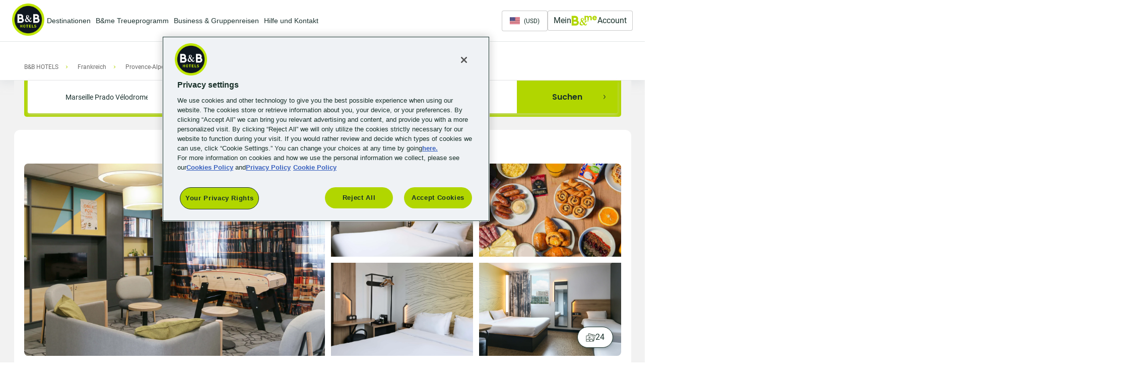

--- FILE ---
content_type: text/html; charset=UTF-8
request_url: https://www.hotel-bb.com/de/hotel/marseille-prado-velodrome
body_size: 52813
content:
<!DOCTYPE html><html lang="de" dir="ltr" prefix="og: https://ogp.me/ns#" class="without-availability page-type-desktop"><head><script data-domain-script="740caccc-15cf-4090-b0c1-5cde6663f921"
src="https://cdn.cookielaw.org/scripttemplates/otSDKStub.js"
charset="UTF-8"
type="text/javascript"
data-document-language="true"></script><script type="text/javascript">
function OptanonWrapper() {
window.dataLayerAnalytics = window.dataLayerAnalytics || [];
window.dataLayerAnalytics.push({event:'OneTrustGroupsUpdated'});
if (document.getElementById('onetrust-banner-sdk')) {
var isMobile = window.matchMedia("(max-width: 480px)").matches;
if (isMobile) {
var acceptBtn = document.getElementById("onetrust-accept-btn-handler");
var declineBtn = document.getElementById("onetrust-reject-all-handler");
var cookieSettingsBtn = document.getElementById("onetrust-pc-btn-handler");
var btnContainer = document.getElementById("onetrust-button-group");
btnContainer.append(acceptBtn, declineBtn, cookieSettingsBtn);
}
}
}
</script><script type="application/json" data-drupal-selector="drupal-settings-json">{"path":{"baseUrl":"\/","pathPrefix":"de\/","currentPath":"node\/296","currentPathIsAdmin":false,"isFront":false,"currentLanguage":"de"},"pluralDelimiter":"\u0003","suppressDeprecationErrors":true,"ajaxPageState":{"libraries":"bbh_bandme\/bandme_notification_msg,bbh_bandme\/modal_close_reload,bbh_bandme\/save_rates,bbh_datalayer\/bbh_datalayer_ga4,bbh_datalayer\/behaviors,bbh_dynamic_serving\/bbh_dynamic_serving.page_type_checker,bbh_footer\/anon_subscription,bbh_footer\/browser_language_subscription_form,bbh_footer\/subscription_form_update_command,bbh_front\/ajax-load-rooms,bbh_front\/dynatraceprod_script,bbh_front\/filters-open-close,bbh_front\/fixed-container,bbh_front\/geoip,bbh_front\/global-css,bbh_front\/hotel-css,bbh_front\/js-footer,bbh_front\/js-header,bbh_front\/js-hotel,bbh_front\/map-expand,bbh_front\/scroll_to_modal_image,bbh_front\/search,bbh_front\/search-bar-button,bbh_front_page\/bbh_front_page.footer.social_menu_wrap,bbh_front_page\/drupal.bbh_front_page.contextualized_content,bbh_hotel\/bbh_hotel_breakfast_service,bbh_hotel\/bbh_hotel_parking_service,bbh_hotel\/bbh_idle,bbh_hotel\/hotels_lazy_load,bbh_hotel\/hotels_set_picto_new,bbh_hotel\/payment_policy_popup,bbh_hotel\/telephone_prefix,bbh_user\/toggle_legal_notice,blazy\/blazy,blazy\/classlist,blazy\/polyfill,blazy\/promise,blazy\/raf,ckeditor_indentblock\/indentblock,classy\/base,classy\/messages,core\/normalize,datalayer\/behaviors,paragraphs\/drupal.paragraphs.unpublished,social_media_links\/social_media_links.theme,system\/base,trust_you\/trust_you.trust_you_select_lang","theme":"bbh_front","theme_token":null},"ajaxTrustedUrl":{"\/de\/stadt\/hotels-frankfurt-am-main?gad_source=1\u0026gclsrc=aw.ds":true,"\/de\/search":true},"dataLayer":{"defaultLang":"en","languages":{"es":{"id":"es","name":"Espa\u00f1ol","direction":"ltr","weight":-10},"en":{"id":"en","name":"English","direction":"ltr","weight":-9},"fr":{"id":"fr","name":"Fran\u00e7ais","direction":"ltr","weight":-8},"ca":{"id":"ca","name":"Catal\u00e0","direction":"ltr","weight":-7},"de":{"id":"de","name":"Deutsch","direction":"ltr","weight":-6},"it":{"id":"it","name":"Italiano","direction":"ltr","weight":-5},"pt":{"id":"pt","name":"Portugu\u00eas","direction":"ltr","weight":-4},"pl":{"id":"pl","name":"Polski","direction":"ltr","weight":-3},"cs":{"id":"cs","name":"\u010cesky","direction":"ltr","weight":-1},"nl":{"id":"nl","name":"Nederlands","direction":"ltr","weight":0},"pt-br":{"id":"pt-br","name":"PT-BR","direction":"ltr","weight":1},"sl":{"id":"sl","name":"Sloven\u0161\u010dina","direction":"ltr","weight":2},"hu":{"id":"hu","name":"Magyar","direction":"ltr","weight":3},"da":{"id":"da","name":"Dansk","direction":"ltr","weight":4}}},"bbh_datalayer":{"containers":["dataLayerAnalytics"],"pageTracked":false,"routeName":"hotel page","mashineRouteName":"entity.node.canonical","score":"4.1","node_title":"B\u0026B HOTEL Marseille Prado V\u00e9lodrome 3 \u00e9toiles"},"bbh_datalayer_ga4":{"page_data":{"type":"Book","category1":"Book hotel","city":"Marseille","country":"FR","region":"Provence-Alpes-C\u00f4te-d\u0027Azur"},"userLoyaltyProgram":"unknow"},"contextualized":{"footer_legal_menu":{"current":{"all":"all"},"available":{"all":"all"}},"footer_menu":{"current":{"all":"all"},"available":{"LU":"LU","AT":"AT","all":"all","BR":"BR","CZ":"CZ","DK":"DK","FR":"FR","DE":"DE","IT":"IT","NL":"NL","PL":"PL","PT":"PT","ES":"ES","US":"US"}},"main_menu":{"current":{"all":"all"},"available":{"LU":"LU","ES":"ES","all":"all","AT":"AT","BE":"BE","BR":"BR","CZ":"CZ","DK":"DK","FR":"FR","DE":"DE","HU":"HU","IT":"IT","NL":"NL","PL":"PL","PT":"PT","CH":"CH","GB":"GB","US":"US","SI":"SI"}}},"blazy":{"loadInvisible":false,"offset":180,"saveViewportOffsetDelay":100,"validateDelay":125,"container":"","loader":true,"unblazy":false},"blazyIo":{"disconnect":false,"rootMargin":"0px","threshold":[0,0.25,0.5,0.75,1]},"currentLanguage":"Deutsch","hotelData":{"markers":[{"id":296,"title":"B\u0026B HOTEL Marseille Prado V\u00e9lodrome 3 \u00e9toiles","href":"https:\/\/www.hotel-bb.com\/de\/hotel\/marseille-prado-velodrome","image":"https:\/\/res.cloudinary.com\/hzekpb1cg\/image\/upload\/q_auto:low\/c_fill,h_231,w_373,f_auto\/s3\/public\/prod\/s3fs-public\/hotel-marseille-prado-velodrome_4584_lobby-26230_0.jpg","images":["https:\/\/res.cloudinary.com\/hzekpb1cg\/image\/upload\/q_auto:low\/c_fill,h_231,w_373,f_auto\/s3\/public\/prod\/s3fs-public\/hotel-marseille-prado-velodrome_4584_lobby-26230_0.jpg","https:\/\/res.cloudinary.com\/hzekpb1cg\/image\/upload\/q_auto:low\/c_fill,h_231,w_373,f_auto\/s3\/public\/prod\/s3fs-public\/hotel-marseille-prado-velodrome_4584_double-room.c775d163-26223.jpg","https:\/\/res.cloudinary.com\/hzekpb1cg\/image\/upload\/q_auto:low\/c_fill,h_231,w_373,f_auto\/s3\/public\/prod\/s3fs-public\/FR-Breakfast_buffet_generous_10_25_retouches_min.daecb983-57316.jpg","https:\/\/res.cloudinary.com\/hzekpb1cg\/image\/upload\/q_auto:low\/c_fill,h_231,w_373,f_auto\/s3\/public\/prod\/s3fs-public\/hotel-marseille-prado-velodrome_4584_superior-room-26233_0.jpg","https:\/\/res.cloudinary.com\/hzekpb1cg\/image\/upload\/q_auto:low\/c_fill,h_231,w_373,f_auto\/s3\/public\/prod\/s3fs-public\/hotel-marseille-prado-velodrome_4584_family-room-26228_0.jpg","https:\/\/res.cloudinary.com\/hzekpb1cg\/image\/upload\/q_auto:low\/c_fill,h_231,w_373,f_auto\/s3\/public\/prod\/s3fs-public\/hotel-marseille-prado-velodrome_4584_triple-room-26235_0.jpg","https:\/\/res.cloudinary.com\/hzekpb1cg\/image\/upload\/q_auto:low\/c_fill,h_231,w_373,f_auto\/s3\/public\/prod\/s3fs-public\/hotel-marseille-prado-velodrome_4584_twin-room-26236_0.jpg","https:\/\/res.cloudinary.com\/hzekpb1cg\/image\/upload\/q_auto:low\/c_fill,h_231,w_373,f_auto\/s3\/public\/prod\/s3fs-public\/hotel-marseille-prado-velodrome_4584_bathroom-26219_0.jpg","https:\/\/res.cloudinary.com\/hzekpb1cg\/image\/upload\/q_auto:low\/c_fill,h_231,w_373,f_auto\/s3\/public\/prod\/s3fs-public\/hotel-marseille-prado-velodrome_4584_reception-26231_0.jpg","https:\/\/res.cloudinary.com\/hzekpb1cg\/image\/upload\/q_auto:low\/c_fill,h_231,w_373,f_auto\/s3\/public\/prod\/s3fs-public\/FR-Breakfast_buffet_generous_supplementaires_1.371f94f6-59268.jpg","https:\/\/res.cloudinary.com\/hzekpb1cg\/image\/upload\/q_auto:low\/c_fill,h_231,w_373,f_auto\/s3\/public\/prod\/s3fs-public\/hotel-marseille-prado-velodrome_4584_breakfast-room-26222_0.jpg","https:\/\/res.cloudinary.com\/hzekpb1cg\/image\/upload\/q_auto:low\/c_fill,h_231,w_373,f_auto\/s3\/public\/prod\/s3fs-public\/hotel-marseille-prado-velodrome_4584_breakfast-buffet-26220_0.jpg","https:\/\/res.cloudinary.com\/hzekpb1cg\/image\/upload\/q_auto:low\/c_fill,h_231,w_373,f_auto\/s3\/public\/prod\/s3fs-public\/FR-Breakfast_buffet_generous_supplementaires_2.ea59d48d-59269.jpg","https:\/\/res.cloudinary.com\/hzekpb1cg\/image\/upload\/q_auto:low\/c_fill,h_231,w_373,f_auto\/s3\/public\/prod\/s3fs-public\/hotel-marseille-prado-velodrome_4584_exterior-26225_0.jpg","https:\/\/res.cloudinary.com\/hzekpb1cg\/image\/upload\/q_auto:low\/c_fill,h_231,w_373,f_auto\/s3\/public\/prod\/s3fs-public\/hotel-marseille-prado-velodrome_4584_exterior-branded_2-26227.jpg","https:\/\/res.cloudinary.com\/hzekpb1cg\/image\/upload\/q_auto:low\/c_fill,h_231,w_373,f_auto\/s3\/public\/prod\/s3fs-public\/hotel-marseille-prado-velodrome_4584_exterior-branded-26226.jpg","https:\/\/res.cloudinary.com\/hzekpb1cg\/image\/upload\/q_auto:low\/c_fill,h_231,w_373,f_auto\/s3\/public\/prod\/s3fs-public\/hotel-marseille-prado-velodrome_4584_accessible-room-26217_0.jpg","https:\/\/res.cloudinary.com\/hzekpb1cg\/image\/upload\/q_auto:low\/c_fill,h_231,w_373,f_auto\/s3\/public\/prod\/s3fs-public\/hotel-marseille-prado-velodrome_4584_accessible-bathroom-26216_0.jpg","https:\/\/res.cloudinary.com\/hzekpb1cg\/image\/upload\/q_auto:low\/c_fill,h_231,w_373,f_auto\/s3\/public\/prod\/s3fs-public\/hotel-marseille-prado-velodrome_4584_room-view-26232_0.jpg","https:\/\/res.cloudinary.com\/hzekpb1cg\/image\/upload\/q_auto:low\/c_fill,h_231,w_373,f_auto\/s3\/public\/prod\/s3fs-public\/hotel-marseille-prado-velodrome_4584_accessible-room_2-26218_0.jpg","https:\/\/res.cloudinary.com\/hzekpb1cg\/image\/upload\/q_auto:low\/c_fill,h_231,w_373,f_auto\/s3\/public\/prod\/s3fs-public\/hotel-marseille-prado-velodrome_4584_double-room_2-26224_0.jpg","https:\/\/res.cloudinary.com\/hzekpb1cg\/image\/upload\/q_auto:low\/c_fill,h_231,w_373,f_auto\/s3\/public\/prod\/s3fs-public\/hotel-marseille-prado-velodrome_4584_family-room_2-26229_0.jpg","https:\/\/res.cloudinary.com\/hzekpb1cg\/image\/upload\/q_auto:low\/c_fill,h_231,w_373,f_auto\/s3\/public\/prod\/s3fs-public\/hotel-marseille-prado-velodrome_4584_breakfast-focus-26221_0.jpg","https:\/\/res.cloudinary.com\/hzekpb1cg\/image\/upload\/q_auto:low\/c_fill,h_231,w_373,f_auto\/s3\/public\/prod\/s3fs-public\/hotel-marseille-prado-velodrome_4584_terrace-26234.jpg"],"location":{"lat":43.26814,"lon":5.394053},"countryCode":"FR","popupHtml":"\u003Cdiv class=\u0022popup-box\u0022\u003E\u003Cdiv class=\u0022map-popup\u0022\u003E\n\u003Cdiv data-nid=\u002237991\u0022 data-hotel_id=\u002224764\u0022 data-country=\u0022be\u0022 role=\u0022article\u0022 class=\u0022node node--type-hotel node--view-mode-map-marker-popup hotel-preview\u0022\u003E\u003Ca href=\u0022#\u0022 class=\u0022hotel-preview__holder hotel-url\u0022\u003E\u003Cdiv class=\u0022image-holder\u0022\u003E\u003C\/div\u003E\u003Cdiv class=\u0022hotel-preview__image-box\u0022\u003E\u003Cdiv class=\u0022hotel-preview__info-panel\u0022\u003E\u003Cspan class=\u0022hotel-preview__info-txt\u0022\u003E\u003C\/span\u003E\u003C\/div\u003E\u003C\/div\u003E\u003Cdiv class=\u0022hotel-preview__description\u0022\u003E\u003Ch3 class=\u0022hotel-preview__title\u0022\u003E\u003C\/h3\u003E\u003Cspan class=\u0022distance-info\u0022\u003E\u003C\/span\u003E\u003Cdiv class=\u0022raiting-block\u0022\u003E\u003C\/div\u003E\u003Cdiv class=\u0022hotel-preview__services hidden\u0022\u003E\u003C\/div\u003E\u003Cdiv class=\u0022hotel-preview__details\u0022\u003E\u003Cdiv class=\u0022hotel-preview__promo\u0022\u003E\u003Cstrong class=\u0022hotel-preview__promo-title\u0022\u003E\u003C\/strong\u003E\u003Cstrong class=\u0022hotel-preview__promo-value\u0022\u003E\u003C\/strong\u003E\u003C\/div\u003E\u003Cdiv class=\u0022hotel-preview__details-txt\u0022\u003E\u003Cspan class=\u0022hotel-preview__price-txt\u0022\u003E\u003C\/span\u003E\u003C\/div\u003E\u003Cdiv class=\u0022hotel-preview__price-box\u0022\u003E\u003Cdiv class=\u0022hotel-preview__price-wrapp\u0022\u003E\u003Cspan class=\u0022hotel-preview__price-instead\u0022\u003E\u003C\/span\u003E\u003Cspan class=\u0022hotel-preview__price\u0022\u003E\u003C\/span\u003E\u003C\/div\u003E\u003Cdiv class=\u0022hotel-preview__details-txt\u0022\u003E\u003Cspan class=\u0022hotel-preview__details-persons\u0022\u003E\u003C\/span\u003E\u003C\/div\u003E\u003C\/div\u003E\u003C\/div\u003E\u003Cdiv class=\u0022hotel-preview__btn-wrap\u0022\u003E\u003Cdiv class=\u0022button\u0022\u003E\u003Cspan class=\u0022button__inner\u0022\u003EVerf\u00fcgbarkeit pr\u00fcfen\u003C\/span\u003E\u003C\/div\u003E\u003C\/div\u003E\u003C\/div\u003E\u003C\/a\u003E\u003C\/div\u003E\u003C\/div\u003E\u003C\/div\u003E","bestPrice":"0","compositions":{"total":{"rooms":1,"adults":1,"children":0},"sleepers":[{"adultsCount":1,"childrenCount":0}],"url":"\/de\/hotel\/marseille-prado-velodrome"},"totalScore":" \u003Cspan class=\u0022number\u0022\u003E\u003Cspan\u003E4.1\u003C\/span\u003E \/ \u003Cspan\u003E5\u003C\/span\u003E\u003C\/span\u003E\n \u003Cdiv class=\u0022ty-preview-rating inline-icone-reviews\u0022\u003E\u003Cul class=\u0022raiting-list\u0022\u003E\u003Cli class=\u0022active\u0022\u003E1\u003C\/li\u003E\u003Cli class=\u0022active\u0022\u003E2\u003C\/li\u003E\u003Cli class=\u0022active\u0022\u003E3\u003C\/li\u003E\u003Cli class=\u0022active\u0022\u003E4\u003C\/li\u003E\u003Cli\u003E5\u003C\/li\u003E\u003C\/ul\u003E\u003C\/div\u003E\n \u003Cspan class=\u0022link ty-preview-count\u0022\u003E(1532 Kundenmeinungen)\u003C\/span\u003E\n \n","isPromoCodeApplied":null,"promoCodeAppliedText":null,"icon":"\/themes\/custom\/bbh_front\/html\/images\/hotel-logo-pin.png","iconActive":"\/themes\/custom\/bbh_front\/html\/images\/pin-logo.svg","iconHover":"\/themes\/custom\/bbh_front\/html\/images\/pin-logo.svg","address":"6 All\u00e9e Marcel Leclerc","code":"13008","city":"Marseille","country":"Frankreich","addition_to_address":null,"main_cities":["Marseille"],"billing_address":true,"display_mandatory_address":false,"display_mandatory_city_address":false,"display_mandatory_postal_code_address":false,"display_mandatory_country_address":false,"display_mandatory_citizenship":false,"display_mandatory_per_occupant":false,"display_mandatory_\u0441itizenship_occupant_per_room":false,"display_optional_email_occupant_per_room":true,"address_string":"13008 Marseille, Frankreich","hotel_id":"18654","available":false,"isPartial":false,"partialData":[],"noAvailability":true,"priceNumber":0,"hotel_services":"\u003Cdiv class=\u0022services\u0022\u003E \u003Cdiv class=\u0022service\u0022\u003E\n \u003Cdiv class=\u0022services-icon\u0022 title=\u00223-Sterne-Hotel\u0022\u003E\n \u003Cimg src=\u0022https:\/\/www.hotel-bb.com\/css-js\/public\/prod\/s3fs-public\/icons\/hotel-3-etoiles_0-569_1.svg\u0022 alt=\u00223-Sterne-Hotel\u0022\u003E\n \u003C\/div\u003E\n \u003Cdiv class=\u0022service-name\u0022\u003E\n 3-Sterne-Hotel\n \u003C\/div\u003E\n \u003C\/div\u003E\n \u003Cdiv class=\u0022service\u0022\u003E\n \u003Cdiv class=\u0022services-icon\u0022 title=\u0022Kostenpflichtiger, gesicherter B\u0026amp;B HOTELS Parkplatz\u0022\u003E\n \u003Cimg src=\u0022https:\/\/www.hotel-bb.com\/css-js\/public\/prod\/s3fs-public\/icons\/Exterior_Free_Parking-17379_3.svg\u0022 alt=\u0022Kostenpflichtiger, gesicherter B\u0026amp;B HOTELS Parkplatz\u0022\u003E\n \u003C\/div\u003E\n \u003Cdiv class=\u0022service-name\u0022\u003E\n Kostenpflichtiger, gesicherter B\u0026amp;B HOTELS Parkplatz\n \u003C\/div\u003E\n \u003C\/div\u003E\n \u003Cdiv class=\u0022service\u0022\u003E\n \u003Cdiv class=\u0022services-icon\u0022 title=\u0022Nichtraucherhotel\u0022\u003E\n \u003Cimg src=\u0022https:\/\/www.hotel-bb.com\/css-js\/public\/prod\/s3fs-public\/icons\/Hotel-non-fumatori-464_2.svg\u0022 alt=\u0022Nichtraucherhotel\u0022\u003E\n \u003C\/div\u003E\n \u003Cdiv class=\u0022service-name\u0022\u003E\n Nichtraucherhotel\n \u003C\/div\u003E\n \u003C\/div\u003E\n \u003Cdiv class=\u0022service\u0022\u003E\n \u003Cdiv class=\u0022services-icon\u0022 title=\u0022Haustiere willkommen\u0022\u003E\n \u003Cimg src=\u0022https:\/\/www.hotel-bb.com\/css-js\/public\/prod\/s3fs-public\/icons\/Animali-ammessi_0-628_1.svg\u0022 alt=\u0022Haustiere willkommen\u0022\u003E\n \u003C\/div\u003E\n \u003Cdiv class=\u0022service-name\u0022\u003E\n Haustiere willkommen\n \u003C\/div\u003E\n \u003C\/div\u003E\n \u003Cdiv class=\u0022service\u0022\u003E\n \u003Cdiv class=\u0022services-icon\u0022 title=\u0022\u0026quot;Choose \u0026amp; Eat\u0026quot; Restaurant-Lieferservice\u0022\u003E\n \u003Cimg src=\u0022https:\/\/www.hotel-bb.com\/css-js\/public\/prod\/s3fs-public\/icons\/Ristorante-dintorni-3-627_1.svg\u0022 alt=\u0022\u0026quot;Choose \u0026amp; Eat\u0026quot; Restaurant-Lieferservice\u0022\u003E\n \u003C\/div\u003E\n \u003Cdiv class=\u0022service-name\u0022\u003E\n \u0026quot;Choose \u0026amp; Eat\u0026quot; Restaurant-Lieferservice\n \u003C\/div\u003E\n \u003C\/div\u003E\n \u003C\/div\u003E","availabilityChecking":false,"isCurrentHotel":true}],"getAvailabilityUrl":"\/de\/bbh-hotel\/296\/getAvailability","getCTAsBandmeBlockUrl":"\/de\/bbh-api\/ctas-bandme-block","new_hotel":"0","opening_date":"2015-12-28","b_me_rate":false,"hasRoomAvailability":3,"isBandmeEnabled":true,"roomsDataAll":{"R12":{"reservationInfo":{"startDate":"2026-01-22","endDate":"2026-01-23","checkIn":"22 Jan. 2026","checkOut":"23 Jan. 2026","mainCurrency":"\u20ac","subCurrency":"\u20ac","nights":1,"rooms":1,"adult":1,"children":0},"roomInfo":{"title":"Doppelzimmer 1 gro\u00dfes Bett","titleEn":"Double Room","maxRooms":4,"capacity_picto":[],"capacity_label":"Max. 2 Personen","max_capacity":"2","min_children_age":null,"currency":"\u20ac","quantity":1,"specificity":[],"bed_type_picto":[],"is_show_link_for_popup":true,"taxLabel":"inklusive Steuern und Sonderabgaben"},"prices":{"R12:FR-NOFLEX:1:1":{"price_id":"R12-FR-NOFLEX-1-1","availability":{"@RPH":"1","bb:RoomTypes":{"bb:RoomType":[{"@NumberOfUnits":"4","@RoomTypeCode":"R12","bb:RoomDescription":{"@Name":"C12N - Chambre Double 1 GdLit 2P"}}]},"bb:RatePlans":{"bb:RatePlan":[{"@RatePlanCode":"FR-NOFLEX","bb:RatePlanDescription":{"@Name":"Good Deal"},"bb:MealsIncluded":{"@MealPlanCodes":"RO"},"bb:RatePlanInclusions":{"@TaxInclusive":"true"}}]},"bb:RoomRates":{"bb:RoomRate":[{"@EffectiveDate":"2026-01-22","@ExpireDate":"2026-01-22","@NumberOfUnits":"4","@RatePlanCode":"FR-NOFLEX","bb:Rates":{"bb:Rate":[{"@EffectiveDate":"2026-01-22","@ExpireDate":"2026-01-22","@RateTimeUnit":"Day","@UnitMultiplier":"1","bb:Base":{"@AmountBeforeTax":"122.0","@AmountAfterTax":"124.16","@CurrencyCode":"EUR","bb:Taxes":{"bb:Tax":[{"@Type":"Inclusive","@Amount":"2.16","@CurrencyCode":"EUR","bb:TaxDescription":[{"@Name":"CT"}]}]}},"bb:Total":{"@AmountBeforeTax":"122.0","@AmountAfterTax":"124.16","@CurrencyCode":"EUR"}}]}}]},"bb:GuestCounts":{"bb:GuestCount":[{"@AgeQualifyingCode":"10","@Count":"1","@ResGuestRPH":"1"}]},"bb:TimeSpan":{"@Start":"2026-01-22","@Duration":"P1N","@End":"2026-01-23"},"bb:DepositPayments":{"bb:GuaranteePayment":[{"@GuaranteeType":"PrePay","@PolicyCode":"ADVPMT"}]},"bb:CancelPenalties":{"bb:CancelPenalty":[{"@RoomTypeCode":"1","@ConfirmClassCode":"NCNR","@PolicyCode":"CNS","@NonRefundable":"true","bb:Deadline":{"@OffsetTimeUnit":"DAY","@OffsetUnitMultiplier":"0"},"bb:AmountPercent":{"@Percent":"100.0"}},{"@RoomTypeCode":"1","@ConfirmClassCode":"NCNR","@PolicyCode":"CXP","@NonRefundable":"true","bb:Deadline":{"@OffsetTimeUnit":"DAY","@OffsetUnitMultiplier":"999"},"bb:AmountPercent":{"@Percent":"100.0"}}]},"bb:Discount":{"@AmountBeforeTax":"3.0","@AmountAfterTax":"3.0","@CurrencyCode":"EUR","@Percent":"2.4","bb:DiscountReason":{"@Name":"COMMERCIAL_DISCOUNT"}},"bb:Total":{"@AmountBeforeTax":"122.0","@AmountAfterTax":"124.16","@AmountIncludingMarkup":"125.0","@AmountIncludingMarkupAfterTax":"127.16","@CurrencyCode":"EUR","bb:Taxes":{"@Amount":"2.16","@CurrencyCode":"EUR","bb:Tax":[{"@Type":"Inclusive","@Amount":"2.16","@CurrencyCode":"EUR","bb:TaxDescription":[{"@Name":"CT"}]}]}},"bb:TPA_Extensions":{"VAT_HOTEL":"10.0","ReducedByPromoCode":"false","bb:RoomStay":{"@RPH":"1","bb:RoomTypes":{"bb:RoomType":[{"@NumberOfUnits":"4","@RoomTypeCode":"R12","bb:RoomDescription":{"@Name":"C12N - Chambre Double 1 GdLit 2P"}}]},"bb:RatePlans":{"bb:RatePlan":[{"@RatePlanCode":"FR-CLUB-NOFLEX","bb:RatePlanDescription":{"@Name":"Hotel club Good Deal"},"bb:MealsIncluded":{"@MealPlanCodes":"RO"},"bb:RatePlanInclusions":{"@TaxInclusive":"true"}}]},"bb:RoomRates":{"bb:RoomRate":[{"@EffectiveDate":"2026-01-22","@ExpireDate":"2026-01-22","@NumberOfUnits":"4","@RatePlanCode":"FR-CLUB-NOFLEX","@RatePlanType":"2","bb:Rates":{"bb:Rate":[{"@EffectiveDate":"2026-01-22","@ExpireDate":"2026-01-22","@RateTimeUnit":"Day","@UnitMultiplier":"1","bb:Base":{"@AmountBeforeTax":"115.9","@AmountAfterTax":"118.06","@CurrencyCode":"EUR","bb:Taxes":{"bb:Tax":[{"@Type":"Inclusive","@Amount":"2.16","@CurrencyCode":"EUR","bb:TaxDescription":[{"@Name":"CT"}]}]}},"bb:Total":{"@AmountBeforeTax":"115.9","@AmountAfterTax":"118.06","@CurrencyCode":"EUR"}}]}}]},"bb:GuestCounts":{"bb:GuestCount":[{"@AgeQualifyingCode":"10","@Count":"1"}]},"bb:TimeSpan":{"@Start":"2026-01-22","@Duration":"P1N","@End":"2026-01-23"},"bb:DepositPayments":{"bb:GuaranteePayment":[{"@GuaranteeType":"PrePay","@PolicyCode":"ADVPMT"}]},"bb:CancelPenalties":{"bb:CancelPenalty":[{"@ConfirmClassCode":"NCNR","@PolicyCode":"CNS","@NonRefundable":"true","bb:Deadline":{"@OffsetTimeUnit":"DAY","@OffsetUnitMultiplier":"0"},"bb:AmountPercent":{"@Percent":"100.0"}},{"@ConfirmClassCode":"NCNR","@PolicyCode":"CXP","@NonRefundable":"true","bb:Deadline":{"@OffsetTimeUnit":"DAY","@OffsetUnitMultiplier":"999"},"bb:AmountPercent":{"@Percent":"100.0"}}]},"bb:Discount":{"@AmountBeforeTax":"6.1","@AmountAfterTax":"6.1","@CurrencyCode":"EUR","@Percent":"5.0","bb:DiscountReason":{"@Name":"COMMERCIAL_DISCOUNT"}},"bb:Total":{"@AmountBeforeTax":"115.9","@AmountAfterTax":"118.06","@AmountIncludingMarkup":"122.0","@AmountIncludingMarkupAfterTax":"124.16","@CurrencyCode":"EUR","bb:Taxes":{"@Amount":"2.16","@CurrencyCode":"EUR","bb:Tax":[{"@Type":"Inclusive","@Amount":"2.16","@CurrencyCode":"EUR","bb:TaxDescription":[{"@Name":"CT"}]}]}},"bb:TPA_Extensions":{"VAT_HOTEL":"10.0","ReducedByPromoCode":"false","bb:Characteristics":[{"@RoomID":"1","@AccomodationType":"ROOM","@BedType":"NORMAL"}]},"bb:BasicPropertyInfo":{"@HotelCode":"18654","@HotelName":"B\u0026B HOTEL Marseille Prado V\u00e9lodrome 3 \u00e9toiles","@ChainName":"B\u0026B Hotels France","bb:Address":{"bb:AddressLine":["6 all\u00e9e Marcel Leclerc"],"bb:CountryName":{"@Code":"FR"}}},"bb:ServiceRPHs":{"bb:ServiceRPH":[{"@RPH":"1865404"},{"@RPH":"1865403"},{"@RPH":"1865407"},{"@RPH":"1865401"}]},"bb:BookingRules":{"bb:BookingRule":[{"bb:AddtionalRules":{"bb:AdditionalRule":[{"@AdditionalRule":"NotCancelable"},{"@AdditionalRule":"NotModifiable"},{"@AdditionalRule":"NotCancelableOffline"}]}}]}},"bb:Characteristics":[{"@RoomID":"1","@AccomodationType":"ROOM","@BedType":"NORMAL"}]},"bb:BasicPropertyInfo":{"@HotelCode":"18654","@HotelName":"B\u0026B HOTEL Marseille Prado V\u00e9lodrome 3 \u00e9toiles","@ChainName":"B\u0026B Hotels France","bb:Address":{"bb:AddressLine":["6 all\u00e9e Marcel Leclerc"],"bb:CountryName":{"@Code":"FR"}}},"bb:ServiceRPHs":{"bb:ServiceRPH":[{"@RPH":"1865404"},{"@RPH":"1865403"},{"@RPH":"1865407"},{"@RPH":"1865401"}]},"bb:BookingRules":{"bb:BookingRule":[{"bb:AddtionalRules":{"bb:AdditionalRule":[{"@AdditionalRule":"NotCancelable"},{"@AdditionalRule":"NotModifiable"},{"@AdditionalRule":"NotCancelableOffline"}]}}]}},"nights":1,"capacity":"2","capacity_label":" F\u00fcr 1 Erwachsener","displayCapacityLabel":true,"price_type":"FR-NOFLEX","isPromoCodeApplied":false,"promoCodeAppliedInfos":[],"priceType":"PREPAID","priceGroup":"PREPAID","cityTaxAmount":2.16,"city_tax_info_popup":"{\u0026quot;floor\u0026quot;:\u0026quot;2\u0026quot;,\u0026quot;decimals\u0026quot;:\u0026quot;16\u0026quot;,\u0026quot;currency\u0026quot;:\u0026quot;\\u20ac\u0026quot;,\u0026quot;price_formatted\u0026quot;:\u0026quot;2\u0026lt;span class=\\\u0026quot;small\\\u0026quot;\u0026gt;.16\u0026lt;\\\/span\u0026gt;\u0026lt;span class=\\\u0026quot;currency\\\u0026quot;\u0026gt;\\u20ac\u0026lt;\\\/span\u0026gt;\u0026quot;}","city_tax_info_popup_data":{"floor":"2","decimals":"16","currency":"\u20ac","price_formatted":"2\u003Cspan class=\u0022small\u0022\u003E.16\u003C\/span\u003E\u003Cspan class=\u0022currency\u0022\u003E\u20ac\u003C\/span\u003E"},"promoInfo":"NICHT ANNULLIERBAR","isPromo":true,"paymentLabel":"Nur Online-Zahlung","isBreakfastOptionIncluded":false,"includedOptions":[],"reservationList":["Nicht stornierbar und nicht \u00e4nderbar"],"promoCode":[],"discount":3,"price":"124\u003Cspan class=\u0022small\u0022\u003E.16\u003C\/span\u003E\u003Cspan class=\u0022currency\u0022\u003E\u20ac\u003C\/span\u003E","priceRaw":"124.16","priceRawFormatted":"124.16\u20ac","currency":"\u20ac","subPrice":0,"subCurrency":"\u20ac","nightPrice":"124\u003Cspan class=\u0022small\u0022\u003E.16\u003C\/span\u003E\u003Cspan class=\u0022currency\u0022\u003E\u20ac\u003C\/span\u003E","nightPriceArr":[{"title":"Zimmer","dates":[{"22 Jan. 2026":{"date":"22 Jan. 2026","val":"124\u003Cspan class=\u0022small\u0022\u003E.16\u003C\/span\u003E\u003Cspan class=\u0022currency\u0022\u003E\u20ac\u003C\/span\u003E","price_for_one_night":"124\u003Cspan class=\u0022small\u0022\u003E.16\u003C\/span\u003E\u003Cspan class=\u0022currency\u0022\u003E\u20ac\u003C\/span\u003E","floor":"124","decimals":"16","currency":"\u20ac"}}]}],"promoColor":"#ff0047","codeAdvantage":null,"initialPrice":"127.16"},"R12:FR-RACK:1:1":{"price_id":"R12-FR-RACK-1-1","availability":{"@RPH":"1","bb:RoomTypes":{"bb:RoomType":[{"@NumberOfUnits":"4","@RoomTypeCode":"R12","bb:RoomDescription":{"@Name":"C12N - Chambre Double 1 GdLit 2P"}}]},"bb:RatePlans":{"bb:RatePlan":[{"@RatePlanCode":"FR-RACK","bb:RatePlanDescription":{"@Name":"Tarif de base Web"},"bb:MealsIncluded":{"@MealPlanCodes":"RO"},"bb:RatePlanInclusions":{"@TaxInclusive":"true"}}]},"bb:RoomRates":{"bb:RoomRate":[{"@EffectiveDate":"2026-01-22","@ExpireDate":"2026-01-22","@NumberOfUnits":"4","@RatePlanCode":"FR-RACK","bb:Rates":{"bb:Rate":[{"@EffectiveDate":"2026-01-22","@ExpireDate":"2026-01-22","@RateTimeUnit":"Day","@UnitMultiplier":"1","bb:Base":{"@AmountBeforeTax":"125.0","@AmountAfterTax":"127.16","@CurrencyCode":"EUR","bb:Taxes":{"bb:Tax":[{"@Type":"Inclusive","@Amount":"2.16","@CurrencyCode":"EUR","bb:TaxDescription":[{"@Name":"CT"}]}]}},"bb:Total":{"@AmountBeforeTax":"125.0","@AmountAfterTax":"127.16","@CurrencyCode":"EUR"}}]}}]},"bb:GuestCounts":{"bb:GuestCount":[{"@AgeQualifyingCode":"10","@Count":"1"}]},"bb:TimeSpan":{"@Start":"2026-01-22","@Duration":"P1N","@End":"2026-01-23"},"bb:DepositPayments":{"bb:GuaranteePayment":[{"@GuaranteeType":"GuaranteeRequired","@PolicyCode":"CCGAR-HTLPMT"}]},"bb:CancelPenalties":{"bb:CancelPenalty":[{"@ConfirmClassCode":"CXL0D19H-PEN1N","@PolicyCode":"CNS","@NonRefundable":"false","bb:Deadline":{"@OffsetTimeUnit":"DAY","@OffsetUnitMultiplier":"0"},"bb:AmountPercent":{"@NmbrOfNights":"1"}},{"@ConfirmClassCode":"CXL0D19H-PEN1N","@PolicyCode":"CXP","@NonRefundable":"false","bb:Deadline":{"@OffsetTimeUnit":"DAY","@OffsetUnitMultiplier":"0"},"bb:AmountPercent":{"@NmbrOfNights":"1"}}]},"bb:Discount":{"@AmountBeforeTax":"0.0","@AmountAfterTax":"0.0","@CurrencyCode":"EUR","@Percent":"0.0","bb:DiscountReason":{"@Name":"Discount"}},"bb:Total":{"@AmountBeforeTax":"125.0","@AmountAfterTax":"127.16","@AmountIncludingMarkup":"125.0","@AmountIncludingMarkupAfterTax":"127.16","@CurrencyCode":"EUR","bb:Taxes":{"@Amount":"2.16","@CurrencyCode":"EUR","bb:Tax":[{"@Type":"Inclusive","@Amount":"2.16","@CurrencyCode":"EUR","bb:TaxDescription":[{"@Name":"CT"}]}]}},"bb:TPA_Extensions":{"VAT_HOTEL":"10.0","ReducedByPromoCode":"false","bb:RoomStay":{"@RPH":"1","bb:RoomTypes":{"bb:RoomType":[{"@NumberOfUnits":"4","@RoomTypeCode":"R12","bb:RoomDescription":{"@Name":"C12N - Chambre Double 1 GdLit 2P"}}]},"bb:RatePlans":{"bb:RatePlan":[{"@RatePlanCode":"FR-CLUB-RACK","bb:RatePlanDescription":{"@Name":"Hotel club rack Web"},"bb:MealsIncluded":{"@MealPlanCodes":"RO"},"bb:RatePlanInclusions":{"@TaxInclusive":"true"}}]},"bb:RoomRates":{"bb:RoomRate":[{"@EffectiveDate":"2026-01-22","@ExpireDate":"2026-01-22","@NumberOfUnits":"4","@RatePlanCode":"FR-CLUB-RACK","@RatePlanType":"2","bb:Rates":{"bb:Rate":[{"@EffectiveDate":"2026-01-22","@ExpireDate":"2026-01-22","@RateTimeUnit":"Day","@UnitMultiplier":"1","bb:Base":{"@AmountBeforeTax":"112.5","@AmountAfterTax":"114.66","@CurrencyCode":"EUR","bb:Taxes":{"bb:Tax":[{"@Type":"Inclusive","@Amount":"2.16","@CurrencyCode":"EUR","bb:TaxDescription":[{"@Name":"CT"}]}]}},"bb:Total":{"@AmountBeforeTax":"112.5","@AmountAfterTax":"114.66","@CurrencyCode":"EUR"}}]}}]},"bb:GuestCounts":{"bb:GuestCount":[{"@AgeQualifyingCode":"10","@Count":"1"}]},"bb:TimeSpan":{"@Start":"2026-01-22","@Duration":"P1N","@End":"2026-01-23"},"bb:DepositPayments":{"bb:GuaranteePayment":[{"@GuaranteeType":"GuaranteeRequired","@PolicyCode":"CCGAR-HTLPMT"}]},"bb:CancelPenalties":{"bb:CancelPenalty":[{"@ConfirmClassCode":"CXL0D19H-PEN1N","@PolicyCode":"CNS","@NonRefundable":"false","bb:Deadline":{"@OffsetTimeUnit":"DAY","@OffsetUnitMultiplier":"0"},"bb:AmountPercent":{"@NmbrOfNights":"1"}},{"@ConfirmClassCode":"CXL0D19H-PEN1N","@PolicyCode":"CXP","@NonRefundable":"false","bb:Deadline":{"@OffsetTimeUnit":"DAY","@OffsetUnitMultiplier":"0"},"bb:AmountPercent":{"@NmbrOfNights":"1"}}]},"bb:Discount":{"@AmountBeforeTax":"12.5","@AmountAfterTax":"12.5","@CurrencyCode":"EUR","@Percent":"10.0","bb:DiscountReason":{"@Name":"COMMERCIAL_DISCOUNT"}},"bb:Total":{"@AmountBeforeTax":"112.5","@AmountAfterTax":"114.66","@AmountIncludingMarkup":"125.0","@AmountIncludingMarkupAfterTax":"127.16","@CurrencyCode":"EUR","bb:Taxes":{"@Amount":"2.16","@CurrencyCode":"EUR","bb:Tax":[{"@Type":"Inclusive","@Amount":"2.16","@CurrencyCode":"EUR","bb:TaxDescription":[{"@Name":"CT"}]}]}},"bb:TPA_Extensions":{"VAT_HOTEL":"10.0","ReducedByPromoCode":"false","bb:Characteristics":[{"@RoomID":"1","@AccomodationType":"ROOM","@BedType":"NORMAL"}]},"bb:BasicPropertyInfo":{"@HotelCode":"18654","@HotelName":"B\u0026B HOTEL Marseille Prado V\u00e9lodrome 3 \u00e9toiles","@ChainName":"B\u0026B Hotels France","bb:Address":{"bb:AddressLine":["6 all\u00e9e Marcel Leclerc"],"bb:CountryName":{"@Code":"FR"}}},"bb:ServiceRPHs":{"bb:ServiceRPH":[{"@RPH":"1865404"},{"@RPH":"1865403"},{"@RPH":"1865401"}]},"bb:BookingRules":{"bb:BookingRule":[{"bb:AddtionalRules":{"bb:AdditionalRule":[{"@AdditionalRule":"Cancelable"},{"@AdditionalRule":"Modifiable"},{"@AdditionalRule":"CancelableOffline"}]}}]}},"bb:Characteristics":[{"@RoomID":"1","@AccomodationType":"ROOM","@BedType":"NORMAL"}]},"bb:BasicPropertyInfo":{"@HotelCode":"18654","@HotelName":"B\u0026B HOTEL Marseille Prado V\u00e9lodrome 3 \u00e9toiles","@ChainName":"B\u0026B Hotels France","bb:Address":{"bb:AddressLine":["6 all\u00e9e Marcel Leclerc"],"bb:CountryName":{"@Code":"FR"}}},"bb:ServiceRPHs":{"bb:ServiceRPH":[{"@RPH":"1865404"},{"@RPH":"1865403"},{"@RPH":"1865407"},{"@RPH":"1865401"}]},"bb:BookingRules":{"bb:BookingRule":[{"bb:AddtionalRules":{"bb:AdditionalRule":[{"@AdditionalRule":"Cancelable"},{"@AdditionalRule":"Modifiable"},{"@AdditionalRule":"CancelableOffline"}]}}]}},"nights":1,"capacity":"2","capacity_label":" F\u00fcr 1 Erwachsener","displayCapacityLabel":true,"price_type":"FR-RACK","isPromoCodeApplied":false,"promoCodeAppliedInfos":[],"priceType":"STANDARD","priceGroup":"STANDARD","cityTaxAmount":2.16,"city_tax_info_popup":"{\u0026quot;floor\u0026quot;:\u0026quot;2\u0026quot;,\u0026quot;decimals\u0026quot;:\u0026quot;16\u0026quot;,\u0026quot;currency\u0026quot;:\u0026quot;\\u20ac\u0026quot;,\u0026quot;price_formatted\u0026quot;:\u0026quot;2\u0026lt;span class=\\\u0026quot;small\\\u0026quot;\u0026gt;.16\u0026lt;\\\/span\u0026gt;\u0026lt;span class=\\\u0026quot;currency\\\u0026quot;\u0026gt;\\u20ac\u0026lt;\\\/span\u0026gt;\u0026quot;}","city_tax_info_popup_data":{"floor":"2","decimals":"16","currency":"\u20ac","price_formatted":"2\u003Cspan class=\u0022small\u0022\u003E.16\u003C\/span\u003E\u003Cspan class=\u0022currency\u0022\u003E\u20ac\u003C\/span\u003E"},"promoInfo":"FLEXIBEL","isPromo":true,"paymentLabel":"","isBreakfastOptionIncluded":false,"includedOptions":[],"reservationList":["Kostenlose Stornierung"],"promoCode":[],"discount":0,"price":"127\u003Cspan class=\u0022small\u0022\u003E.16\u003C\/span\u003E\u003Cspan class=\u0022currency\u0022\u003E\u20ac\u003C\/span\u003E","priceRaw":"127.16","priceRawFormatted":"127.16\u20ac","currency":"\u20ac","subPrice":0,"subCurrency":"\u20ac","nightPrice":"127\u003Cspan class=\u0022small\u0022\u003E.16\u003C\/span\u003E\u003Cspan class=\u0022currency\u0022\u003E\u20ac\u003C\/span\u003E","nightPriceArr":[{"title":"Zimmer","dates":[{"22 Jan. 2026":{"date":"22 Jan. 2026","val":"127\u003Cspan class=\u0022small\u0022\u003E.16\u003C\/span\u003E\u003Cspan class=\u0022currency\u0022\u003E\u20ac\u003C\/span\u003E","price_for_one_night":"127\u003Cspan class=\u0022small\u0022\u003E.16\u003C\/span\u003E\u003Cspan class=\u0022currency\u0022\u003E\u20ac\u003C\/span\u003E","floor":"127","decimals":"16","currency":"\u20ac"}}]}],"promoColor":"#006565","codeAdvantage":null,"initialPrice":"127.16"},"R12:FR-RACKBB:1:1":{"price_id":"R12-FR-RACKBB-1-1","availability":{"@RPH":"1","bb:RoomTypes":{"bb:RoomType":[{"@NumberOfUnits":"4","@RoomTypeCode":"R12","bb:RoomDescription":{"@Name":"C12N - Chambre Double 1 GdLit 2P"}}]},"bb:RatePlans":{"bb:RatePlan":[{"@RatePlanCode":"FR-RACKBB","bb:RatePlanDescription":{"@Name":"RACK BB -5%"},"bb:MealsIncluded":{"@MealPlanCodes":"BB"},"bb:RatePlanInclusions":{"@TaxInclusive":"true"}}]},"bb:RoomRates":{"bb:RoomRate":[{"@EffectiveDate":"2026-01-22","@ExpireDate":"2026-01-22","@NumberOfUnits":"4","@RatePlanCode":"FR-RACKBB","bb:Rates":{"bb:Rate":[{"@EffectiveDate":"2026-01-22","@ExpireDate":"2026-01-22","@RateTimeUnit":"Day","@UnitMultiplier":"1","bb:Base":{"@AmountBeforeTax":"132.0","@AmountAfterTax":"134.16","@CurrencyCode":"EUR","bb:Taxes":{"bb:Tax":[{"@Type":"Inclusive","@Amount":"2.16","@CurrencyCode":"EUR","bb:TaxDescription":[{"@Name":"CT"}]}]}},"bb:Total":{"@AmountBeforeTax":"132.0","@AmountAfterTax":"134.16","@CurrencyCode":"EUR"}}]}}]},"bb:GuestCounts":{"bb:GuestCount":[{"@AgeQualifyingCode":"10","@Count":"1"}]},"bb:TimeSpan":{"@Start":"2026-01-22","@Duration":"P1N","@End":"2026-01-23"},"bb:DepositPayments":{"bb:GuaranteePayment":[{"@GuaranteeType":"GuaranteeRequired","@PolicyCode":"CCGAR-HTLPMT"}]},"bb:CancelPenalties":{"bb:CancelPenalty":[{"@ConfirmClassCode":"CXL0D19H-PEN1N","@PolicyCode":"CNS","@NonRefundable":"false","bb:Deadline":{"@OffsetTimeUnit":"DAY","@OffsetUnitMultiplier":"0"},"bb:AmountPercent":{"@NmbrOfNights":"1"}},{"@ConfirmClassCode":"CXL0D19H-PEN1N","@PolicyCode":"CXP","@NonRefundable":"false","bb:Deadline":{"@OffsetTimeUnit":"DAY","@OffsetUnitMultiplier":"0"},"bb:AmountPercent":{"@NmbrOfNights":"1"}}]},"bb:Discount":{"@AmountBeforeTax":"0.0","@AmountAfterTax":"0.0","@CurrencyCode":"EUR","@Percent":"0.0","bb:DiscountReason":{"@Name":"COMMERCIAL_DISCOUNT"}},"bb:Total":{"@AmountBeforeTax":"132.0","@AmountAfterTax":"134.16","@AmountIncludingMarkup":"132.0","@AmountIncludingMarkupAfterTax":"134.16","@CurrencyCode":"EUR","bb:Taxes":{"@Amount":"2.16","@CurrencyCode":"EUR","bb:Tax":[{"@Type":"Inclusive","@Amount":"2.16","@CurrencyCode":"EUR","bb:TaxDescription":[{"@Name":"CT"}]}]}},"bb:TPA_Extensions":{"VAT_HOTEL":"10.0","ReducedByPromoCode":"false","bb:RoomStay":{"@RPH":"1","bb:RoomTypes":{"bb:RoomType":[{"@NumberOfUnits":"4","@RoomTypeCode":"R12","bb:RoomDescription":{"@Name":"C12N - Chambre Double 1 GdLit 2P"}}]},"bb:RatePlans":{"bb:RatePlan":[{"@RatePlanCode":"FR-CLUB-RACKBB","bb:RatePlanDescription":{"@Name":"Hotel club rack BB"},"bb:MealsIncluded":{"@MealPlanCodes":"BB"},"bb:RatePlanInclusions":{"@TaxInclusive":"true"}}]},"bb:RoomRates":{"bb:RoomRate":[{"@EffectiveDate":"2026-01-22","@ExpireDate":"2026-01-22","@NumberOfUnits":"4","@RatePlanCode":"FR-CLUB-RACKBB","@RatePlanType":"2","bb:Rates":{"bb:Rate":[{"@EffectiveDate":"2026-01-22","@ExpireDate":"2026-01-22","@RateTimeUnit":"Day","@UnitMultiplier":"1","bb:Base":{"@AmountBeforeTax":"118.8","@AmountAfterTax":"120.96","@CurrencyCode":"EUR","bb:Taxes":{"bb:Tax":[{"@Type":"Inclusive","@Amount":"2.16","@CurrencyCode":"EUR","bb:TaxDescription":[{"@Name":"CT"}]}]}},"bb:Total":{"@AmountBeforeTax":"118.8","@AmountAfterTax":"120.96","@CurrencyCode":"EUR"}}]}}]},"bb:GuestCounts":{"bb:GuestCount":[{"@AgeQualifyingCode":"10","@Count":"1"}]},"bb:TimeSpan":{"@Start":"2026-01-22","@Duration":"P1N","@End":"2026-01-23"},"bb:DepositPayments":{"bb:GuaranteePayment":[{"@GuaranteeType":"GuaranteeRequired","@PolicyCode":"CCGAR-HTLPMT"}]},"bb:CancelPenalties":{"bb:CancelPenalty":[{"@ConfirmClassCode":"CXL0D19H-PEN1N","@PolicyCode":"CNS","@NonRefundable":"false","bb:Deadline":{"@OffsetTimeUnit":"DAY","@OffsetUnitMultiplier":"0"},"bb:AmountPercent":{"@NmbrOfNights":"1"}},{"@ConfirmClassCode":"CXL0D19H-PEN1N","@PolicyCode":"CXP","@NonRefundable":"false","bb:Deadline":{"@OffsetTimeUnit":"DAY","@OffsetUnitMultiplier":"0"},"bb:AmountPercent":{"@NmbrOfNights":"1"}}]},"bb:Discount":{"@AmountBeforeTax":"13.2","@AmountAfterTax":"13.2","@CurrencyCode":"EUR","@Percent":"10.0","bb:DiscountReason":{"@Name":"COMMERCIAL_DISCOUNT"}},"bb:Total":{"@AmountBeforeTax":"118.8","@AmountAfterTax":"120.96","@AmountIncludingMarkup":"132.0","@AmountIncludingMarkupAfterTax":"134.16","@CurrencyCode":"EUR","bb:Taxes":{"@Amount":"2.16","@CurrencyCode":"EUR","bb:Tax":[{"@Type":"Inclusive","@Amount":"2.16","@CurrencyCode":"EUR","bb:TaxDescription":[{"@Name":"CT"}]}]}},"bb:TPA_Extensions":{"VAT_HOTEL":"10.0","ReducedByPromoCode":"false","bb:Characteristics":[{"@RoomID":"1","@AccomodationType":"ROOM","@BedType":"NORMAL"}]},"bb:BasicPropertyInfo":{"@HotelCode":"18654","@HotelName":"B\u0026B HOTEL Marseille Prado V\u00e9lodrome 3 \u00e9toiles","@ChainName":"B\u0026B Hotels France","bb:Address":{"bb:AddressLine":["6 all\u00e9e Marcel Leclerc"],"bb:CountryName":{"@Code":"FR"}}},"bb:ServiceRPHs":{"bb:ServiceRPH":[{"@RPH":"1865404"},{"@RPH":"1865403"},{"@RPH":"1865407"}]},"bb:BookingRules":{"bb:BookingRule":[{"bb:AddtionalRules":{"bb:AdditionalRule":[{"@AdditionalRule":"Cancelable"},{"@AdditionalRule":"Modifiable"},{"@AdditionalRule":"CancelableOffline"}]}}]}},"bb:Characteristics":[{"@RoomID":"1","@AccomodationType":"ROOM","@BedType":"NORMAL"}]},"bb:BasicPropertyInfo":{"@HotelCode":"18654","@HotelName":"B\u0026B HOTEL Marseille Prado V\u00e9lodrome 3 \u00e9toiles","@ChainName":"B\u0026B Hotels France","bb:Address":{"bb:AddressLine":["6 all\u00e9e Marcel Leclerc"],"bb:CountryName":{"@Code":"FR"}}},"bb:ServiceRPHs":{"bb:ServiceRPH":[{"@RPH":"1865404"},{"@RPH":"1865403"}]},"bb:BookingRules":{"bb:BookingRule":[{"bb:AddtionalRules":{"bb:AdditionalRule":[{"@AdditionalRule":"Cancelable"},{"@AdditionalRule":"Modifiable"},{"@AdditionalRule":"CancelableOffline"}]}}]}},"nights":1,"capacity":"2","capacity_label":" F\u00fcr 1 Erwachsener","displayCapacityLabel":true,"price_type":"FR-RACKBB","isPromoCodeApplied":false,"promoCodeAppliedInfos":[],"priceType":"Standard mit Fr\u00fchst\u00fcck","priceGroup":"Standard mit Fr\u00fchst\u00fcck","cityTaxAmount":2.16,"city_tax_info_popup":"{\u0026quot;floor\u0026quot;:\u0026quot;2\u0026quot;,\u0026quot;decimals\u0026quot;:\u0026quot;16\u0026quot;,\u0026quot;currency\u0026quot;:\u0026quot;\\u20ac\u0026quot;,\u0026quot;price_formatted\u0026quot;:\u0026quot;2\u0026lt;span class=\\\u0026quot;small\\\u0026quot;\u0026gt;.16\u0026lt;\\\/span\u0026gt;\u0026lt;span class=\\\u0026quot;currency\\\u0026quot;\u0026gt;\\u20ac\u0026lt;\\\/span\u0026gt;\u0026quot;}","city_tax_info_popup_data":{"floor":"2","decimals":"16","currency":"\u20ac","price_formatted":"2\u003Cspan class=\u0022small\u0022\u003E.16\u003C\/span\u003E\u003Cspan class=\u0022currency\u0022\u003E\u20ac\u003C\/span\u003E"},"promoInfo":"FLEXIBEL","isPromo":true,"paymentLabel":"","isBreakfastOptionIncluded":true,"includedOptions":["Inklusive Fr\u00fchst\u00fcck"],"reservationList":["Kostenlose Stornierung"],"promoCode":[],"discount":0,"price":"134\u003Cspan class=\u0022small\u0022\u003E.16\u003C\/span\u003E\u003Cspan class=\u0022currency\u0022\u003E\u20ac\u003C\/span\u003E","priceRaw":"134.16","priceRawFormatted":"134.16\u20ac","currency":"\u20ac","subPrice":0,"subCurrency":"\u20ac","nightPrice":"134\u003Cspan class=\u0022small\u0022\u003E.16\u003C\/span\u003E\u003Cspan class=\u0022currency\u0022\u003E\u20ac\u003C\/span\u003E","nightPriceArr":[{"title":"Zimmer","dates":[{"22 Jan. 2026":{"date":"22 Jan. 2026","val":"134\u003Cspan class=\u0022small\u0022\u003E.16\u003C\/span\u003E\u003Cspan class=\u0022currency\u0022\u003E\u20ac\u003C\/span\u003E","price_for_one_night":"134\u003Cspan class=\u0022small\u0022\u003E.16\u003C\/span\u003E\u003Cspan class=\u0022currency\u0022\u003E\u20ac\u003C\/span\u003E","floor":"134","decimals":"16","currency":"\u20ac"}}]}],"promoColor":"#006565","codeAdvantage":null,"initialPrice":"134.16"}},"rooms_available":"4"},"R12I":{"reservationInfo":{"startDate":"2026-01-22","endDate":"2026-01-23","checkIn":"22 Jan. 2026","checkOut":"23 Jan. 2026","mainCurrency":"\u20ac","subCurrency":"\u20ac","nights":1,"rooms":1,"adult":1,"children":0},"roomInfo":{"title":"Zimmer 1-2 Personen - 1 Doppelbett","titleEn":"Double room","maxRooms":27,"capacity_picto":[],"capacity_label":"Max. 2 Personen","max_capacity":"2","min_children_age":null,"currency":"\u20ac","quantity":1,"specificity":[],"bed_type_picto":[],"is_show_link_for_popup":true,"taxLabel":"inklusive Steuern und Sonderabgaben"},"prices":{"R12I:FR-NOFLEX:1:1":{"price_id":"R12I-FR-NOFLEX-1-1","availability":{"@RPH":"1","bb:RoomTypes":{"bb:RoomType":[{"@NumberOfUnits":"27","@RoomTypeCode":"R12I","bb:RoomDescription":{"@Name":"C12NI - Chambre Double 1 GdLit 2P Italienne "}}]},"bb:RatePlans":{"bb:RatePlan":[{"@RatePlanCode":"FR-NOFLEX","bb:RatePlanDescription":{"@Name":"Good Deal"},"bb:MealsIncluded":{"@MealPlanCodes":"RO"},"bb:RatePlanInclusions":{"@TaxInclusive":"true"}}]},"bb:RoomRates":{"bb:RoomRate":[{"@EffectiveDate":"2026-01-22","@ExpireDate":"2026-01-22","@NumberOfUnits":"27","@RatePlanCode":"FR-NOFLEX","bb:Rates":{"bb:Rate":[{"@EffectiveDate":"2026-01-22","@ExpireDate":"2026-01-22","@RateTimeUnit":"Day","@UnitMultiplier":"1","bb:Base":{"@AmountBeforeTax":"122.0","@AmountAfterTax":"124.16","@CurrencyCode":"EUR","bb:Taxes":{"bb:Tax":[{"@Type":"Inclusive","@Amount":"2.16","@CurrencyCode":"EUR","bb:TaxDescription":[{"@Name":"CT"}]}]}},"bb:Total":{"@AmountBeforeTax":"122.0","@AmountAfterTax":"124.16","@CurrencyCode":"EUR"}}]}}]},"bb:GuestCounts":{"bb:GuestCount":[{"@AgeQualifyingCode":"10","@Count":"1"}]},"bb:TimeSpan":{"@Start":"2026-01-22","@Duration":"P1N","@End":"2026-01-23"},"bb:DepositPayments":{"bb:GuaranteePayment":[{"@GuaranteeType":"PrePay","@PolicyCode":"ADVPMT"}]},"bb:CancelPenalties":{"bb:CancelPenalty":[{"@ConfirmClassCode":"NCNR","@PolicyCode":"CNS","@NonRefundable":"true","bb:Deadline":{"@OffsetTimeUnit":"DAY","@OffsetUnitMultiplier":"0"},"bb:AmountPercent":{"@Percent":"100.0"}},{"@ConfirmClassCode":"NCNR","@PolicyCode":"CXP","@NonRefundable":"true","bb:Deadline":{"@OffsetTimeUnit":"DAY","@OffsetUnitMultiplier":"999"},"bb:AmountPercent":{"@Percent":"100.0"}}]},"bb:Discount":{"@AmountBeforeTax":"3.0","@AmountAfterTax":"3.0","@CurrencyCode":"EUR","@Percent":"2.4","bb:DiscountReason":{"@Name":"COMMERCIAL_DISCOUNT"}},"bb:Total":{"@AmountBeforeTax":"122.0","@AmountAfterTax":"124.16","@AmountIncludingMarkup":"125.0","@AmountIncludingMarkupAfterTax":"127.16","@CurrencyCode":"EUR","bb:Taxes":{"@Amount":"2.16","@CurrencyCode":"EUR","bb:Tax":[{"@Type":"Inclusive","@Amount":"2.16","@CurrencyCode":"EUR","bb:TaxDescription":[{"@Name":"CT"}]}]}},"bb:TPA_Extensions":{"VAT_HOTEL":"10.0","ReducedByPromoCode":"false","bb:RoomStay":{"@RPH":"1","bb:RoomTypes":{"bb:RoomType":[{"@NumberOfUnits":"27","@RoomTypeCode":"R12I","bb:RoomDescription":{"@Name":"C12NI - Chambre Double 1 GdLit 2P Italienne "}}]},"bb:RatePlans":{"bb:RatePlan":[{"@RatePlanCode":"FR-CLUB-NOFLEX","bb:RatePlanDescription":{"@Name":"Hotel club Good Deal"},"bb:MealsIncluded":{"@MealPlanCodes":"RO"},"bb:RatePlanInclusions":{"@TaxInclusive":"true"}}]},"bb:RoomRates":{"bb:RoomRate":[{"@EffectiveDate":"2026-01-22","@ExpireDate":"2026-01-22","@NumberOfUnits":"27","@RatePlanCode":"FR-CLUB-NOFLEX","@RatePlanType":"2","bb:Rates":{"bb:Rate":[{"@EffectiveDate":"2026-01-22","@ExpireDate":"2026-01-22","@RateTimeUnit":"Day","@UnitMultiplier":"1","bb:Base":{"@AmountBeforeTax":"115.9","@AmountAfterTax":"118.06","@CurrencyCode":"EUR","bb:Taxes":{"bb:Tax":[{"@Type":"Inclusive","@Amount":"2.16","@CurrencyCode":"EUR","bb:TaxDescription":[{"@Name":"CT"}]}]}},"bb:Total":{"@AmountBeforeTax":"115.9","@AmountAfterTax":"118.06","@CurrencyCode":"EUR"}}]}}]},"bb:GuestCounts":{"bb:GuestCount":[{"@AgeQualifyingCode":"10","@Count":"1"}]},"bb:TimeSpan":{"@Start":"2026-01-22","@Duration":"P1N","@End":"2026-01-23"},"bb:DepositPayments":{"bb:GuaranteePayment":[{"@GuaranteeType":"PrePay","@PolicyCode":"ADVPMT"}]},"bb:CancelPenalties":{"bb:CancelPenalty":[{"@ConfirmClassCode":"NCNR","@PolicyCode":"CNS","@NonRefundable":"true","bb:Deadline":{"@OffsetTimeUnit":"DAY","@OffsetUnitMultiplier":"0"},"bb:AmountPercent":{"@Percent":"100.0"}},{"@ConfirmClassCode":"NCNR","@PolicyCode":"CXP","@NonRefundable":"true","bb:Deadline":{"@OffsetTimeUnit":"DAY","@OffsetUnitMultiplier":"999"},"bb:AmountPercent":{"@Percent":"100.0"}}]},"bb:Discount":{"@AmountBeforeTax":"6.1","@AmountAfterTax":"6.1","@CurrencyCode":"EUR","@Percent":"5.0","bb:DiscountReason":{"@Name":"COMMERCIAL_DISCOUNT"}},"bb:Total":{"@AmountBeforeTax":"115.9","@AmountAfterTax":"118.06","@AmountIncludingMarkup":"122.0","@AmountIncludingMarkupAfterTax":"124.16","@CurrencyCode":"EUR","bb:Taxes":{"@Amount":"2.16","@CurrencyCode":"EUR","bb:Tax":[{"@Type":"Inclusive","@Amount":"2.16","@CurrencyCode":"EUR","bb:TaxDescription":[{"@Name":"CT"}]}]}},"bb:TPA_Extensions":{"VAT_HOTEL":"10.0","ReducedByPromoCode":"false","bb:Characteristics":[{"@RoomID":"1","@AccomodationType":"ROOM","@BedType":"NORMAL","@RoomCharacteristics":["ITALIAN"]}]},"bb:BasicPropertyInfo":{"@HotelCode":"18654","@HotelName":"B\u0026B HOTEL Marseille Prado V\u00e9lodrome 3 \u00e9toiles","@ChainName":"B\u0026B Hotels France","bb:Address":{"bb:AddressLine":["6 all\u00e9e Marcel Leclerc"],"bb:CountryName":{"@Code":"FR"}}},"bb:ServiceRPHs":{"bb:ServiceRPH":[{"@RPH":"1865404"},{"@RPH":"1865403"},{"@RPH":"1865401"}]},"bb:BookingRules":{"bb:BookingRule":[{"bb:AddtionalRules":{"bb:AdditionalRule":[{"@AdditionalRule":"NotCancelable"},{"@AdditionalRule":"NotModifiable"},{"@AdditionalRule":"NotCancelableOffline"}]}}]}},"bb:Characteristics":[{"@RoomID":"1","@AccomodationType":"ROOM","@BedType":"NORMAL","@RoomCharacteristics":["ITALIAN"]}]},"bb:BasicPropertyInfo":{"@HotelCode":"18654","@HotelName":"B\u0026B HOTEL Marseille Prado V\u00e9lodrome 3 \u00e9toiles","@ChainName":"B\u0026B Hotels France","bb:Address":{"bb:AddressLine":["6 all\u00e9e Marcel Leclerc"],"bb:CountryName":{"@Code":"FR"}}},"bb:ServiceRPHs":{"bb:ServiceRPH":[{"@RPH":"1865404"},{"@RPH":"1865403"},{"@RPH":"1865401"}]},"bb:BookingRules":{"bb:BookingRule":[{"bb:AddtionalRules":{"bb:AdditionalRule":[{"@AdditionalRule":"NotCancelable"},{"@AdditionalRule":"NotModifiable"},{"@AdditionalRule":"NotCancelableOffline"}]}}]}},"nights":1,"capacity":"2","capacity_label":" F\u00fcr 1 Erwachsener","displayCapacityLabel":true,"price_type":"FR-NOFLEX","isPromoCodeApplied":false,"promoCodeAppliedInfos":[],"priceType":"PREPAID","priceGroup":"PREPAID","cityTaxAmount":2.16,"city_tax_info_popup":"{\u0026quot;floor\u0026quot;:\u0026quot;2\u0026quot;,\u0026quot;decimals\u0026quot;:\u0026quot;16\u0026quot;,\u0026quot;currency\u0026quot;:\u0026quot;\\u20ac\u0026quot;,\u0026quot;price_formatted\u0026quot;:\u0026quot;2\u0026lt;span class=\\\u0026quot;small\\\u0026quot;\u0026gt;.16\u0026lt;\\\/span\u0026gt;\u0026lt;span class=\\\u0026quot;currency\\\u0026quot;\u0026gt;\\u20ac\u0026lt;\\\/span\u0026gt;\u0026quot;}","city_tax_info_popup_data":{"floor":"2","decimals":"16","currency":"\u20ac","price_formatted":"2\u003Cspan class=\u0022small\u0022\u003E.16\u003C\/span\u003E\u003Cspan class=\u0022currency\u0022\u003E\u20ac\u003C\/span\u003E"},"promoInfo":"NICHT ANNULLIERBAR","isPromo":true,"paymentLabel":"Nur Online-Zahlung","isBreakfastOptionIncluded":false,"includedOptions":[],"reservationList":["Nicht stornierbar und nicht \u00e4nderbar"],"promoCode":[],"discount":3,"price":"124\u003Cspan class=\u0022small\u0022\u003E.16\u003C\/span\u003E\u003Cspan class=\u0022currency\u0022\u003E\u20ac\u003C\/span\u003E","priceRaw":"124.16","priceRawFormatted":"124.16\u20ac","currency":"\u20ac","subPrice":0,"subCurrency":"\u20ac","nightPrice":"124\u003Cspan class=\u0022small\u0022\u003E.16\u003C\/span\u003E\u003Cspan class=\u0022currency\u0022\u003E\u20ac\u003C\/span\u003E","nightPriceArr":[{"title":"Zimmer","dates":[{"22 Jan. 2026":{"date":"22 Jan. 2026","val":"124\u003Cspan class=\u0022small\u0022\u003E.16\u003C\/span\u003E\u003Cspan class=\u0022currency\u0022\u003E\u20ac\u003C\/span\u003E","price_for_one_night":"124\u003Cspan class=\u0022small\u0022\u003E.16\u003C\/span\u003E\u003Cspan class=\u0022currency\u0022\u003E\u20ac\u003C\/span\u003E","floor":"124","decimals":"16","currency":"\u20ac"}}]}],"promoColor":"#ff0047","codeAdvantage":null,"initialPrice":"127.16"},"R12I:FR-RACK:1:1":{"price_id":"R12I-FR-RACK-1-1","availability":{"@RPH":"1","bb:RoomTypes":{"bb:RoomType":[{"@NumberOfUnits":"27","@RoomTypeCode":"R12I","bb:RoomDescription":{"@Name":"C12NI - Chambre Double 1 GdLit 2P Italienne "}}]},"bb:RatePlans":{"bb:RatePlan":[{"@RatePlanCode":"FR-RACK","bb:RatePlanDescription":{"@Name":"Tarif de base Web"},"bb:MealsIncluded":{"@MealPlanCodes":"RO"},"bb:RatePlanInclusions":{"@TaxInclusive":"true"}}]},"bb:RoomRates":{"bb:RoomRate":[{"@EffectiveDate":"2026-01-22","@ExpireDate":"2026-01-22","@NumberOfUnits":"27","@RatePlanCode":"FR-RACK","bb:Rates":{"bb:Rate":[{"@EffectiveDate":"2026-01-22","@ExpireDate":"2026-01-22","@RateTimeUnit":"Day","@UnitMultiplier":"1","bb:Base":{"@AmountBeforeTax":"125.0","@AmountAfterTax":"127.16","@CurrencyCode":"EUR","bb:Taxes":{"bb:Tax":[{"@Type":"Inclusive","@Amount":"2.16","@CurrencyCode":"EUR","bb:TaxDescription":[{"@Name":"CT"}]}]}},"bb:Total":{"@AmountBeforeTax":"125.0","@AmountAfterTax":"127.16","@CurrencyCode":"EUR"}}]}}]},"bb:GuestCounts":{"bb:GuestCount":[{"@AgeQualifyingCode":"10","@Count":"1"}]},"bb:TimeSpan":{"@Start":"2026-01-22","@Duration":"P1N","@End":"2026-01-23"},"bb:DepositPayments":{"bb:GuaranteePayment":[{"@GuaranteeType":"GuaranteeRequired","@PolicyCode":"CCGAR-HTLPMT"}]},"bb:CancelPenalties":{"bb:CancelPenalty":[{"@ConfirmClassCode":"CXL0D19H-PEN1N","@PolicyCode":"CNS","@NonRefundable":"false","bb:Deadline":{"@OffsetTimeUnit":"DAY","@OffsetUnitMultiplier":"0"},"bb:AmountPercent":{"@NmbrOfNights":"1"}},{"@ConfirmClassCode":"CXL0D19H-PEN1N","@PolicyCode":"CXP","@NonRefundable":"false","bb:Deadline":{"@OffsetTimeUnit":"DAY","@OffsetUnitMultiplier":"0"},"bb:AmountPercent":{"@NmbrOfNights":"1"}}]},"bb:Discount":{"@AmountBeforeTax":"0.0","@AmountAfterTax":"0.0","@CurrencyCode":"EUR","@Percent":"0.0","bb:DiscountReason":{"@Name":"Discount"}},"bb:Total":{"@AmountBeforeTax":"125.0","@AmountAfterTax":"127.16","@AmountIncludingMarkup":"125.0","@AmountIncludingMarkupAfterTax":"127.16","@CurrencyCode":"EUR","bb:Taxes":{"@Amount":"2.16","@CurrencyCode":"EUR","bb:Tax":[{"@Type":"Inclusive","@Amount":"2.16","@CurrencyCode":"EUR","bb:TaxDescription":[{"@Name":"CT"}]}]}},"bb:TPA_Extensions":{"VAT_HOTEL":"10.0","ReducedByPromoCode":"false","bb:RoomStay":{"@RPH":"1","bb:RoomTypes":{"bb:RoomType":[{"@NumberOfUnits":"27","@RoomTypeCode":"R12I","bb:RoomDescription":{"@Name":"C12NI - Chambre Double 1 GdLit 2P Italienne "}}]},"bb:RatePlans":{"bb:RatePlan":[{"@RatePlanCode":"FR-CLUB-RACK","bb:RatePlanDescription":{"@Name":"Hotel club rack Web"},"bb:MealsIncluded":{"@MealPlanCodes":"RO"},"bb:RatePlanInclusions":{"@TaxInclusive":"true"}}]},"bb:RoomRates":{"bb:RoomRate":[{"@EffectiveDate":"2026-01-22","@ExpireDate":"2026-01-22","@NumberOfUnits":"27","@RatePlanCode":"FR-CLUB-RACK","@RatePlanType":"2","bb:Rates":{"bb:Rate":[{"@EffectiveDate":"2026-01-22","@ExpireDate":"2026-01-22","@RateTimeUnit":"Day","@UnitMultiplier":"1","bb:Base":{"@AmountBeforeTax":"112.5","@AmountAfterTax":"114.66","@CurrencyCode":"EUR","bb:Taxes":{"bb:Tax":[{"@Type":"Inclusive","@Amount":"2.16","@CurrencyCode":"EUR","bb:TaxDescription":[{"@Name":"CT"}]}]}},"bb:Total":{"@AmountBeforeTax":"112.5","@AmountAfterTax":"114.66","@CurrencyCode":"EUR"}}]}}]},"bb:GuestCounts":{"bb:GuestCount":[{"@AgeQualifyingCode":"10","@Count":"1"}]},"bb:TimeSpan":{"@Start":"2026-01-22","@Duration":"P1N","@End":"2026-01-23"},"bb:DepositPayments":{"bb:GuaranteePayment":[{"@GuaranteeType":"GuaranteeRequired","@PolicyCode":"CCGAR-HTLPMT"}]},"bb:CancelPenalties":{"bb:CancelPenalty":[{"@ConfirmClassCode":"CXL0D19H-PEN1N","@PolicyCode":"CNS","@NonRefundable":"false","bb:Deadline":{"@OffsetTimeUnit":"DAY","@OffsetUnitMultiplier":"0"},"bb:AmountPercent":{"@NmbrOfNights":"1"}},{"@ConfirmClassCode":"CXL0D19H-PEN1N","@PolicyCode":"CXP","@NonRefundable":"false","bb:Deadline":{"@OffsetTimeUnit":"DAY","@OffsetUnitMultiplier":"0"},"bb:AmountPercent":{"@NmbrOfNights":"1"}}]},"bb:Discount":{"@AmountBeforeTax":"12.5","@AmountAfterTax":"12.5","@CurrencyCode":"EUR","@Percent":"10.0","bb:DiscountReason":{"@Name":"COMMERCIAL_DISCOUNT"}},"bb:Total":{"@AmountBeforeTax":"112.5","@AmountAfterTax":"114.66","@AmountIncludingMarkup":"125.0","@AmountIncludingMarkupAfterTax":"127.16","@CurrencyCode":"EUR","bb:Taxes":{"@Amount":"2.16","@CurrencyCode":"EUR","bb:Tax":[{"@Type":"Inclusive","@Amount":"2.16","@CurrencyCode":"EUR","bb:TaxDescription":[{"@Name":"CT"}]}]}},"bb:TPA_Extensions":{"VAT_HOTEL":"10.0","ReducedByPromoCode":"false","bb:Characteristics":[{"@RoomID":"1","@AccomodationType":"ROOM","@BedType":"NORMAL","@RoomCharacteristics":["ITALIAN"]}]},"bb:BasicPropertyInfo":{"@HotelCode":"18654","@HotelName":"B\u0026B HOTEL Marseille Prado V\u00e9lodrome 3 \u00e9toiles","@ChainName":"B\u0026B Hotels France","bb:Address":{"bb:AddressLine":["6 all\u00e9e Marcel Leclerc"],"bb:CountryName":{"@Code":"FR"}}},"bb:ServiceRPHs":{"bb:ServiceRPH":[{"@RPH":"1865404"},{"@RPH":"1865403"},{"@RPH":"1865401"}]},"bb:BookingRules":{"bb:BookingRule":[{"bb:AddtionalRules":{"bb:AdditionalRule":[{"@AdditionalRule":"Cancelable"},{"@AdditionalRule":"Modifiable"},{"@AdditionalRule":"CancelableOffline"}]}}]}},"bb:Characteristics":[{"@RoomID":"1","@AccomodationType":"ROOM","@BedType":"NORMAL","@RoomCharacteristics":["ITALIAN"]}]},"bb:BasicPropertyInfo":{"@HotelCode":"18654","@HotelName":"B\u0026B HOTEL Marseille Prado V\u00e9lodrome 3 \u00e9toiles","@ChainName":"B\u0026B Hotels France","bb:Address":{"bb:AddressLine":["6 all\u00e9e Marcel Leclerc"],"bb:CountryName":{"@Code":"FR"}}},"bb:ServiceRPHs":{"bb:ServiceRPH":[{"@RPH":"1865404"},{"@RPH":"1865403"},{"@RPH":"1865401"}]},"bb:BookingRules":{"bb:BookingRule":[{"bb:AddtionalRules":{"bb:AdditionalRule":[{"@AdditionalRule":"Cancelable"},{"@AdditionalRule":"Modifiable"},{"@AdditionalRule":"CancelableOffline"}]}}]}},"nights":1,"capacity":"2","capacity_label":" F\u00fcr 1 Erwachsener","displayCapacityLabel":true,"price_type":"FR-RACK","isPromoCodeApplied":false,"promoCodeAppliedInfos":[],"priceType":"STANDARD","priceGroup":"STANDARD","cityTaxAmount":2.16,"city_tax_info_popup":"{\u0026quot;floor\u0026quot;:\u0026quot;2\u0026quot;,\u0026quot;decimals\u0026quot;:\u0026quot;16\u0026quot;,\u0026quot;currency\u0026quot;:\u0026quot;\\u20ac\u0026quot;,\u0026quot;price_formatted\u0026quot;:\u0026quot;2\u0026lt;span class=\\\u0026quot;small\\\u0026quot;\u0026gt;.16\u0026lt;\\\/span\u0026gt;\u0026lt;span class=\\\u0026quot;currency\\\u0026quot;\u0026gt;\\u20ac\u0026lt;\\\/span\u0026gt;\u0026quot;}","city_tax_info_popup_data":{"floor":"2","decimals":"16","currency":"\u20ac","price_formatted":"2\u003Cspan class=\u0022small\u0022\u003E.16\u003C\/span\u003E\u003Cspan class=\u0022currency\u0022\u003E\u20ac\u003C\/span\u003E"},"promoInfo":"FLEXIBEL","isPromo":true,"paymentLabel":"","isBreakfastOptionIncluded":false,"includedOptions":[],"reservationList":["Kostenlose Stornierung"],"promoCode":[],"discount":0,"price":"127\u003Cspan class=\u0022small\u0022\u003E.16\u003C\/span\u003E\u003Cspan class=\u0022currency\u0022\u003E\u20ac\u003C\/span\u003E","priceRaw":"127.16","priceRawFormatted":"127.16\u20ac","currency":"\u20ac","subPrice":0,"subCurrency":"\u20ac","nightPrice":"127\u003Cspan class=\u0022small\u0022\u003E.16\u003C\/span\u003E\u003Cspan class=\u0022currency\u0022\u003E\u20ac\u003C\/span\u003E","nightPriceArr":[{"title":"Zimmer","dates":[{"22 Jan. 2026":{"date":"22 Jan. 2026","val":"127\u003Cspan class=\u0022small\u0022\u003E.16\u003C\/span\u003E\u003Cspan class=\u0022currency\u0022\u003E\u20ac\u003C\/span\u003E","price_for_one_night":"127\u003Cspan class=\u0022small\u0022\u003E.16\u003C\/span\u003E\u003Cspan class=\u0022currency\u0022\u003E\u20ac\u003C\/span\u003E","floor":"127","decimals":"16","currency":"\u20ac"}}]}],"promoColor":"#006565","codeAdvantage":null,"initialPrice":"127.16"},"R12I:FR-RACKBB:1:1":{"price_id":"R12I-FR-RACKBB-1-1","availability":{"@RPH":"1","bb:RoomTypes":{"bb:RoomType":[{"@NumberOfUnits":"27","@RoomTypeCode":"R12I","bb:RoomDescription":{"@Name":"C12NI - Chambre Double 1 GdLit 2P Italienne "}}]},"bb:RatePlans":{"bb:RatePlan":[{"@RatePlanCode":"FR-RACKBB","bb:RatePlanDescription":{"@Name":"RACK BB -5%"},"bb:MealsIncluded":{"@MealPlanCodes":"BB"},"bb:RatePlanInclusions":{"@TaxInclusive":"true"}}]},"bb:RoomRates":{"bb:RoomRate":[{"@EffectiveDate":"2026-01-22","@ExpireDate":"2026-01-22","@NumberOfUnits":"27","@RatePlanCode":"FR-RACKBB","bb:Rates":{"bb:Rate":[{"@EffectiveDate":"2026-01-22","@ExpireDate":"2026-01-22","@RateTimeUnit":"Day","@UnitMultiplier":"1","bb:Base":{"@AmountBeforeTax":"132.0","@AmountAfterTax":"134.16","@CurrencyCode":"EUR","bb:Taxes":{"bb:Tax":[{"@Type":"Inclusive","@Amount":"2.16","@CurrencyCode":"EUR","bb:TaxDescription":[{"@Name":"CT"}]}]}},"bb:Total":{"@AmountBeforeTax":"132.0","@AmountAfterTax":"134.16","@CurrencyCode":"EUR"}}]}}]},"bb:GuestCounts":{"bb:GuestCount":[{"@AgeQualifyingCode":"10","@Count":"1"}]},"bb:TimeSpan":{"@Start":"2026-01-22","@Duration":"P1N","@End":"2026-01-23"},"bb:DepositPayments":{"bb:GuaranteePayment":[{"@GuaranteeType":"GuaranteeRequired","@PolicyCode":"CCGAR-HTLPMT"}]},"bb:CancelPenalties":{"bb:CancelPenalty":[{"@ConfirmClassCode":"CXL0D19H-PEN1N","@PolicyCode":"CNS","@NonRefundable":"false","bb:Deadline":{"@OffsetTimeUnit":"DAY","@OffsetUnitMultiplier":"0"},"bb:AmountPercent":{"@NmbrOfNights":"1"}},{"@ConfirmClassCode":"CXL0D19H-PEN1N","@PolicyCode":"CXP","@NonRefundable":"false","bb:Deadline":{"@OffsetTimeUnit":"DAY","@OffsetUnitMultiplier":"0"},"bb:AmountPercent":{"@NmbrOfNights":"1"}}]},"bb:Discount":{"@AmountBeforeTax":"0.0","@AmountAfterTax":"0.0","@CurrencyCode":"EUR","@Percent":"0.0","bb:DiscountReason":{"@Name":"COMMERCIAL_DISCOUNT"}},"bb:Total":{"@AmountBeforeTax":"132.0","@AmountAfterTax":"134.16","@AmountIncludingMarkup":"132.0","@AmountIncludingMarkupAfterTax":"134.16","@CurrencyCode":"EUR","bb:Taxes":{"@Amount":"2.16","@CurrencyCode":"EUR","bb:Tax":[{"@Type":"Inclusive","@Amount":"2.16","@CurrencyCode":"EUR","bb:TaxDescription":[{"@Name":"CT"}]}]}},"bb:TPA_Extensions":{"VAT_HOTEL":"10.0","ReducedByPromoCode":"false","bb:RoomStay":{"@RPH":"1","bb:RoomTypes":{"bb:RoomType":[{"@NumberOfUnits":"27","@RoomTypeCode":"R12I","bb:RoomDescription":{"@Name":"C12NI - Chambre Double 1 GdLit 2P Italienne "}}]},"bb:RatePlans":{"bb:RatePlan":[{"@RatePlanCode":"FR-CLUB-RACKBB","bb:RatePlanDescription":{"@Name":"Hotel club rack BB"},"bb:MealsIncluded":{"@MealPlanCodes":"BB"},"bb:RatePlanInclusions":{"@TaxInclusive":"true"}}]},"bb:RoomRates":{"bb:RoomRate":[{"@EffectiveDate":"2026-01-22","@ExpireDate":"2026-01-22","@NumberOfUnits":"27","@RatePlanCode":"FR-CLUB-RACKBB","@RatePlanType":"2","bb:Rates":{"bb:Rate":[{"@EffectiveDate":"2026-01-22","@ExpireDate":"2026-01-22","@RateTimeUnit":"Day","@UnitMultiplier":"1","bb:Base":{"@AmountBeforeTax":"118.8","@AmountAfterTax":"120.96","@CurrencyCode":"EUR","bb:Taxes":{"bb:Tax":[{"@Type":"Inclusive","@Amount":"2.16","@CurrencyCode":"EUR","bb:TaxDescription":[{"@Name":"CT"}]}]}},"bb:Total":{"@AmountBeforeTax":"118.8","@AmountAfterTax":"120.96","@CurrencyCode":"EUR"}}]}}]},"bb:GuestCounts":{"bb:GuestCount":[{"@AgeQualifyingCode":"10","@Count":"1"}]},"bb:TimeSpan":{"@Start":"2026-01-22","@Duration":"P1N","@End":"2026-01-23"},"bb:DepositPayments":{"bb:GuaranteePayment":[{"@GuaranteeType":"GuaranteeRequired","@PolicyCode":"CCGAR-HTLPMT"}]},"bb:CancelPenalties":{"bb:CancelPenalty":[{"@ConfirmClassCode":"CXL0D19H-PEN1N","@PolicyCode":"CNS","@NonRefundable":"false","bb:Deadline":{"@OffsetTimeUnit":"DAY","@OffsetUnitMultiplier":"0"},"bb:AmountPercent":{"@NmbrOfNights":"1"}},{"@ConfirmClassCode":"CXL0D19H-PEN1N","@PolicyCode":"CXP","@NonRefundable":"false","bb:Deadline":{"@OffsetTimeUnit":"DAY","@OffsetUnitMultiplier":"0"},"bb:AmountPercent":{"@NmbrOfNights":"1"}}]},"bb:Discount":{"@AmountBeforeTax":"13.2","@AmountAfterTax":"13.2","@CurrencyCode":"EUR","@Percent":"10.0","bb:DiscountReason":{"@Name":"COMMERCIAL_DISCOUNT"}},"bb:Total":{"@AmountBeforeTax":"118.8","@AmountAfterTax":"120.96","@AmountIncludingMarkup":"132.0","@AmountIncludingMarkupAfterTax":"134.16","@CurrencyCode":"EUR","bb:Taxes":{"@Amount":"2.16","@CurrencyCode":"EUR","bb:Tax":[{"@Type":"Inclusive","@Amount":"2.16","@CurrencyCode":"EUR","bb:TaxDescription":[{"@Name":"CT"}]}]}},"bb:TPA_Extensions":{"VAT_HOTEL":"10.0","ReducedByPromoCode":"false","bb:Characteristics":[{"@RoomID":"1","@AccomodationType":"ROOM","@BedType":"NORMAL","@RoomCharacteristics":["ITALIAN"]}]},"bb:BasicPropertyInfo":{"@HotelCode":"18654","@HotelName":"B\u0026B HOTEL Marseille Prado V\u00e9lodrome 3 \u00e9toiles","@ChainName":"B\u0026B Hotels France","bb:Address":{"bb:AddressLine":["6 all\u00e9e Marcel Leclerc"],"bb:CountryName":{"@Code":"FR"}}},"bb:ServiceRPHs":{"bb:ServiceRPH":[{"@RPH":"1865404"},{"@RPH":"1865403"}]},"bb:BookingRules":{"bb:BookingRule":[{"bb:AddtionalRules":{"bb:AdditionalRule":[{"@AdditionalRule":"Cancelable"},{"@AdditionalRule":"Modifiable"},{"@AdditionalRule":"CancelableOffline"}]}}]}},"bb:Characteristics":[{"@RoomID":"1","@AccomodationType":"ROOM","@BedType":"NORMAL","@RoomCharacteristics":["ITALIAN"]}]},"bb:BasicPropertyInfo":{"@HotelCode":"18654","@HotelName":"B\u0026B HOTEL Marseille Prado V\u00e9lodrome 3 \u00e9toiles","@ChainName":"B\u0026B Hotels France","bb:Address":{"bb:AddressLine":["6 all\u00e9e Marcel Leclerc"],"bb:CountryName":{"@Code":"FR"}}},"bb:ServiceRPHs":{"bb:ServiceRPH":[{"@RPH":"1865404"},{"@RPH":"1865403"}]},"bb:BookingRules":{"bb:BookingRule":[{"bb:AddtionalRules":{"bb:AdditionalRule":[{"@AdditionalRule":"Cancelable"},{"@AdditionalRule":"Modifiable"},{"@AdditionalRule":"CancelableOffline"}]}}]}},"nights":1,"capacity":"2","capacity_label":" F\u00fcr 1 Erwachsener","displayCapacityLabel":true,"price_type":"FR-RACKBB","isPromoCodeApplied":false,"promoCodeAppliedInfos":[],"priceType":"Standard mit Fr\u00fchst\u00fcck","priceGroup":"Standard mit Fr\u00fchst\u00fcck","cityTaxAmount":2.16,"city_tax_info_popup":"{\u0026quot;floor\u0026quot;:\u0026quot;2\u0026quot;,\u0026quot;decimals\u0026quot;:\u0026quot;16\u0026quot;,\u0026quot;currency\u0026quot;:\u0026quot;\\u20ac\u0026quot;,\u0026quot;price_formatted\u0026quot;:\u0026quot;2\u0026lt;span class=\\\u0026quot;small\\\u0026quot;\u0026gt;.16\u0026lt;\\\/span\u0026gt;\u0026lt;span class=\\\u0026quot;currency\\\u0026quot;\u0026gt;\\u20ac\u0026lt;\\\/span\u0026gt;\u0026quot;}","city_tax_info_popup_data":{"floor":"2","decimals":"16","currency":"\u20ac","price_formatted":"2\u003Cspan class=\u0022small\u0022\u003E.16\u003C\/span\u003E\u003Cspan class=\u0022currency\u0022\u003E\u20ac\u003C\/span\u003E"},"promoInfo":"FLEXIBEL","isPromo":true,"paymentLabel":"","isBreakfastOptionIncluded":true,"includedOptions":["Inklusive Fr\u00fchst\u00fcck"],"reservationList":["Kostenlose Stornierung"],"promoCode":[],"discount":0,"price":"134\u003Cspan class=\u0022small\u0022\u003E.16\u003C\/span\u003E\u003Cspan class=\u0022currency\u0022\u003E\u20ac\u003C\/span\u003E","priceRaw":"134.16","priceRawFormatted":"134.16\u20ac","currency":"\u20ac","subPrice":0,"subCurrency":"\u20ac","nightPrice":"134\u003Cspan class=\u0022small\u0022\u003E.16\u003C\/span\u003E\u003Cspan class=\u0022currency\u0022\u003E\u20ac\u003C\/span\u003E","nightPriceArr":[{"title":"Zimmer","dates":[{"22 Jan. 2026":{"date":"22 Jan. 2026","val":"134\u003Cspan class=\u0022small\u0022\u003E.16\u003C\/span\u003E\u003Cspan class=\u0022currency\u0022\u003E\u20ac\u003C\/span\u003E","price_for_one_night":"134\u003Cspan class=\u0022small\u0022\u003E.16\u003C\/span\u003E\u003Cspan class=\u0022currency\u0022\u003E\u20ac\u003C\/span\u003E","floor":"134","decimals":"16","currency":"\u20ac"}}]}],"promoColor":"#006565","codeAdvantage":null,"initialPrice":"134.16"}},"rooms_available":"27"},"R12D":{"reservationInfo":{"startDate":"2026-01-22","endDate":"2026-01-23","checkIn":"22 Jan. 2026","checkOut":"23 Jan. 2026","mainCurrency":"\u20ac","subCurrency":"\u20ac","nights":1,"rooms":1,"adult":1,"children":0},"roomInfo":{"title":"Doppelzimmer mit 1 Doppelbett - Behindertengerechter Zugang","titleEn":"Double room - Disabled access","maxRooms":1,"capacity_picto":[],"capacity_label":"Max. 2 Personen","max_capacity":"2","min_children_age":null,"currency":"\u20ac","quantity":1,"specificity":[],"bed_type_picto":[],"is_show_link_for_popup":true,"taxLabel":"inklusive Steuern und Sonderabgaben"},"prices":{"R12D:FR-NOFLEX:1:1":{"price_id":"R12D-FR-NOFLEX-1-1","availability":{"@RPH":"1","bb:RoomTypes":{"bb:RoomType":[{"@NumberOfUnits":"1","@RoomTypeCode":"R12D","bb:RoomDescription":{"@Name":"C12NH - Chambre Double 1 GdLit 2P PMR "}}]},"bb:RatePlans":{"bb:RatePlan":[{"@RatePlanCode":"FR-NOFLEX","bb:RatePlanDescription":{"@Name":"Good Deal"},"bb:MealsIncluded":{"@MealPlanCodes":"RO"},"bb:RatePlanInclusions":{"@TaxInclusive":"true"}}]},"bb:RoomRates":{"bb:RoomRate":[{"@EffectiveDate":"2026-01-22","@ExpireDate":"2026-01-22","@NumberOfUnits":"1","@RatePlanCode":"FR-NOFLEX","bb:Rates":{"bb:Rate":[{"@EffectiveDate":"2026-01-22","@ExpireDate":"2026-01-22","@RateTimeUnit":"Day","@UnitMultiplier":"1","bb:Base":{"@AmountBeforeTax":"122.0","@AmountAfterTax":"124.16","@CurrencyCode":"EUR","bb:Taxes":{"bb:Tax":[{"@Type":"Inclusive","@Amount":"2.16","@CurrencyCode":"EUR","bb:TaxDescription":[{"@Name":"CT"}]}]}},"bb:Total":{"@AmountBeforeTax":"122.0","@AmountAfterTax":"124.16","@CurrencyCode":"EUR"}}]}}]},"bb:GuestCounts":{"bb:GuestCount":[{"@AgeQualifyingCode":"10","@Count":"1"}]},"bb:TimeSpan":{"@Start":"2026-01-22","@Duration":"P1N","@End":"2026-01-23"},"bb:DepositPayments":{"bb:GuaranteePayment":[{"@GuaranteeType":"PrePay","@PolicyCode":"ADVPMT"}]},"bb:CancelPenalties":{"bb:CancelPenalty":[{"@ConfirmClassCode":"NCNR","@PolicyCode":"CNS","@NonRefundable":"true","bb:Deadline":{"@OffsetTimeUnit":"DAY","@OffsetUnitMultiplier":"0"},"bb:AmountPercent":{"@Percent":"100.0"}},{"@ConfirmClassCode":"NCNR","@PolicyCode":"CXP","@NonRefundable":"true","bb:Deadline":{"@OffsetTimeUnit":"DAY","@OffsetUnitMultiplier":"999"},"bb:AmountPercent":{"@Percent":"100.0"}}]},"bb:Discount":{"@AmountBeforeTax":"3.0","@AmountAfterTax":"3.0","@CurrencyCode":"EUR","@Percent":"2.4","bb:DiscountReason":{"@Name":"COMMERCIAL_DISCOUNT"}},"bb:Total":{"@AmountBeforeTax":"122.0","@AmountAfterTax":"124.16","@AmountIncludingMarkup":"125.0","@AmountIncludingMarkupAfterTax":"127.16","@CurrencyCode":"EUR","bb:Taxes":{"@Amount":"2.16","@CurrencyCode":"EUR","bb:Tax":[{"@Type":"Inclusive","@Amount":"2.16","@CurrencyCode":"EUR","bb:TaxDescription":[{"@Name":"CT"}]}]}},"bb:TPA_Extensions":{"VAT_HOTEL":"10.0","ReducedByPromoCode":"false","bb:RoomStay":{"@RPH":"1","bb:RoomTypes":{"bb:RoomType":[{"@NumberOfUnits":"1","@RoomTypeCode":"R12D","bb:RoomDescription":{"@Name":"C12NH - Chambre Double 1 GdLit 2P PMR "}}]},"bb:RatePlans":{"bb:RatePlan":[{"@RatePlanCode":"FR-CLUB-NOFLEX","bb:RatePlanDescription":{"@Name":"Hotel club Good Deal"},"bb:MealsIncluded":{"@MealPlanCodes":"RO"},"bb:RatePlanInclusions":{"@TaxInclusive":"true"}}]},"bb:RoomRates":{"bb:RoomRate":[{"@EffectiveDate":"2026-01-22","@ExpireDate":"2026-01-22","@NumberOfUnits":"1","@RatePlanCode":"FR-CLUB-NOFLEX","@RatePlanType":"2","bb:Rates":{"bb:Rate":[{"@EffectiveDate":"2026-01-22","@ExpireDate":"2026-01-22","@RateTimeUnit":"Day","@UnitMultiplier":"1","bb:Base":{"@AmountBeforeTax":"115.9","@AmountAfterTax":"118.06","@CurrencyCode":"EUR","bb:Taxes":{"bb:Tax":[{"@Type":"Inclusive","@Amount":"2.16","@CurrencyCode":"EUR","bb:TaxDescription":[{"@Name":"CT"}]}]}},"bb:Total":{"@AmountBeforeTax":"115.9","@AmountAfterTax":"118.06","@CurrencyCode":"EUR"}}]}}]},"bb:GuestCounts":{"bb:GuestCount":[{"@AgeQualifyingCode":"10","@Count":"1"}]},"bb:TimeSpan":{"@Start":"2026-01-22","@Duration":"P1N","@End":"2026-01-23"},"bb:DepositPayments":{"bb:GuaranteePayment":[{"@GuaranteeType":"PrePay","@PolicyCode":"ADVPMT"}]},"bb:CancelPenalties":{"bb:CancelPenalty":[{"@ConfirmClassCode":"NCNR","@PolicyCode":"CNS","@NonRefundable":"true","bb:Deadline":{"@OffsetTimeUnit":"DAY","@OffsetUnitMultiplier":"0"},"bb:AmountPercent":{"@Percent":"100.0"}},{"@ConfirmClassCode":"NCNR","@PolicyCode":"CXP","@NonRefundable":"true","bb:Deadline":{"@OffsetTimeUnit":"DAY","@OffsetUnitMultiplier":"999"},"bb:AmountPercent":{"@Percent":"100.0"}}]},"bb:Discount":{"@AmountBeforeTax":"6.1","@AmountAfterTax":"6.1","@CurrencyCode":"EUR","@Percent":"5.0","bb:DiscountReason":{"@Name":"COMMERCIAL_DISCOUNT"}},"bb:Total":{"@AmountBeforeTax":"115.9","@AmountAfterTax":"118.06","@AmountIncludingMarkup":"122.0","@AmountIncludingMarkupAfterTax":"124.16","@CurrencyCode":"EUR","bb:Taxes":{"@Amount":"2.16","@CurrencyCode":"EUR","bb:Tax":[{"@Type":"Inclusive","@Amount":"2.16","@CurrencyCode":"EUR","bb:TaxDescription":[{"@Name":"CT"}]}]}},"bb:TPA_Extensions":{"VAT_HOTEL":"10.0","ReducedByPromoCode":"false","bb:Characteristics":[{"@RoomID":"1","@AccomodationType":"ROOM","@BedType":"NORMAL","@RoomCharacteristics":["DISABLED"]}]},"bb:BasicPropertyInfo":{"@HotelCode":"18654","@HotelName":"B\u0026B HOTEL Marseille Prado V\u00e9lodrome 3 \u00e9toiles","@ChainName":"B\u0026B Hotels France","bb:Address":{"bb:AddressLine":["6 all\u00e9e Marcel Leclerc"],"bb:CountryName":{"@Code":"FR"}}},"bb:ServiceRPHs":{"bb:ServiceRPH":[{"@RPH":"1865404"},{"@RPH":"1865403"},{"@RPH":"1865401"}]},"bb:BookingRules":{"bb:BookingRule":[{"bb:AddtionalRules":{"bb:AdditionalRule":[{"@AdditionalRule":"NotCancelable"},{"@AdditionalRule":"NotModifiable"},{"@AdditionalRule":"NotCancelableOffline"}]}}]}},"bb:Characteristics":[{"@RoomID":"1","@AccomodationType":"ROOM","@BedType":"NORMAL","@RoomCharacteristics":["DISABLED"]}]},"bb:BasicPropertyInfo":{"@HotelCode":"18654","@HotelName":"B\u0026B HOTEL Marseille Prado V\u00e9lodrome 3 \u00e9toiles","@ChainName":"B\u0026B Hotels France","bb:Address":{"bb:AddressLine":["6 all\u00e9e Marcel Leclerc"],"bb:CountryName":{"@Code":"FR"}}},"bb:ServiceRPHs":{"bb:ServiceRPH":[{"@RPH":"1865404"},{"@RPH":"1865403"},{"@RPH":"1865401"}]},"bb:BookingRules":{"bb:BookingRule":[{"bb:AddtionalRules":{"bb:AdditionalRule":[{"@AdditionalRule":"NotCancelable"},{"@AdditionalRule":"NotModifiable"},{"@AdditionalRule":"NotCancelableOffline"}]}}]}},"nights":1,"capacity":"2","capacity_label":" F\u00fcr 1 Erwachsener","displayCapacityLabel":true,"price_type":"FR-NOFLEX","isPromoCodeApplied":false,"promoCodeAppliedInfos":[],"priceType":"PREPAID","priceGroup":"PREPAID","cityTaxAmount":2.16,"city_tax_info_popup":"{\u0026quot;floor\u0026quot;:\u0026quot;2\u0026quot;,\u0026quot;decimals\u0026quot;:\u0026quot;16\u0026quot;,\u0026quot;currency\u0026quot;:\u0026quot;\\u20ac\u0026quot;,\u0026quot;price_formatted\u0026quot;:\u0026quot;2\u0026lt;span class=\\\u0026quot;small\\\u0026quot;\u0026gt;.16\u0026lt;\\\/span\u0026gt;\u0026lt;span class=\\\u0026quot;currency\\\u0026quot;\u0026gt;\\u20ac\u0026lt;\\\/span\u0026gt;\u0026quot;}","city_tax_info_popup_data":{"floor":"2","decimals":"16","currency":"\u20ac","price_formatted":"2\u003Cspan class=\u0022small\u0022\u003E.16\u003C\/span\u003E\u003Cspan class=\u0022currency\u0022\u003E\u20ac\u003C\/span\u003E"},"promoInfo":"NICHT ANNULLIERBAR","isPromo":true,"paymentLabel":"Nur Online-Zahlung","isBreakfastOptionIncluded":false,"includedOptions":[],"reservationList":["Nicht stornierbar und nicht \u00e4nderbar"],"promoCode":[],"discount":3,"price":"124\u003Cspan class=\u0022small\u0022\u003E.16\u003C\/span\u003E\u003Cspan class=\u0022currency\u0022\u003E\u20ac\u003C\/span\u003E","priceRaw":"124.16","priceRawFormatted":"124.16\u20ac","currency":"\u20ac","subPrice":0,"subCurrency":"\u20ac","nightPrice":"124\u003Cspan class=\u0022small\u0022\u003E.16\u003C\/span\u003E\u003Cspan class=\u0022currency\u0022\u003E\u20ac\u003C\/span\u003E","nightPriceArr":[{"title":"Zimmer","dates":[{"22 Jan. 2026":{"date":"22 Jan. 2026","val":"124\u003Cspan class=\u0022small\u0022\u003E.16\u003C\/span\u003E\u003Cspan class=\u0022currency\u0022\u003E\u20ac\u003C\/span\u003E","price_for_one_night":"124\u003Cspan class=\u0022small\u0022\u003E.16\u003C\/span\u003E\u003Cspan class=\u0022currency\u0022\u003E\u20ac\u003C\/span\u003E","floor":"124","decimals":"16","currency":"\u20ac"}}]}],"promoColor":"#ff0047","codeAdvantage":null,"initialPrice":"127.16"},"R12D:FR-RACK:1:1":{"price_id":"R12D-FR-RACK-1-1","availability":{"@RPH":"1","bb:RoomTypes":{"bb:RoomType":[{"@NumberOfUnits":"1","@RoomTypeCode":"R12D","bb:RoomDescription":{"@Name":"C12NH - Chambre Double 1 GdLit 2P PMR "}}]},"bb:RatePlans":{"bb:RatePlan":[{"@RatePlanCode":"FR-RACK","bb:RatePlanDescription":{"@Name":"Tarif de base Web"},"bb:MealsIncluded":{"@MealPlanCodes":"RO"},"bb:RatePlanInclusions":{"@TaxInclusive":"true"}}]},"bb:RoomRates":{"bb:RoomRate":[{"@EffectiveDate":"2026-01-22","@ExpireDate":"2026-01-22","@NumberOfUnits":"1","@RatePlanCode":"FR-RACK","bb:Rates":{"bb:Rate":[{"@EffectiveDate":"2026-01-22","@ExpireDate":"2026-01-22","@RateTimeUnit":"Day","@UnitMultiplier":"1","bb:Base":{"@AmountBeforeTax":"125.0","@AmountAfterTax":"127.16","@CurrencyCode":"EUR","bb:Taxes":{"bb:Tax":[{"@Type":"Inclusive","@Amount":"2.16","@CurrencyCode":"EUR","bb:TaxDescription":[{"@Name":"CT"}]}]}},"bb:Total":{"@AmountBeforeTax":"125.0","@AmountAfterTax":"127.16","@CurrencyCode":"EUR"}}]}}]},"bb:GuestCounts":{"bb:GuestCount":[{"@AgeQualifyingCode":"10","@Count":"1"}]},"bb:TimeSpan":{"@Start":"2026-01-22","@Duration":"P1N","@End":"2026-01-23"},"bb:DepositPayments":{"bb:GuaranteePayment":[{"@GuaranteeType":"GuaranteeRequired","@PolicyCode":"CCGAR-HTLPMT"}]},"bb:CancelPenalties":{"bb:CancelPenalty":[{"@ConfirmClassCode":"CXL0D19H-PEN1N","@PolicyCode":"CNS","@NonRefundable":"false","bb:Deadline":{"@OffsetTimeUnit":"DAY","@OffsetUnitMultiplier":"0"},"bb:AmountPercent":{"@NmbrOfNights":"1"}},{"@ConfirmClassCode":"CXL0D19H-PEN1N","@PolicyCode":"CXP","@NonRefundable":"false","bb:Deadline":{"@OffsetTimeUnit":"DAY","@OffsetUnitMultiplier":"0"},"bb:AmountPercent":{"@NmbrOfNights":"1"}}]},"bb:Discount":{"@AmountBeforeTax":"0.0","@AmountAfterTax":"0.0","@CurrencyCode":"EUR","@Percent":"0.0","bb:DiscountReason":{"@Name":"Discount"}},"bb:Total":{"@AmountBeforeTax":"125.0","@AmountAfterTax":"127.16","@AmountIncludingMarkup":"125.0","@AmountIncludingMarkupAfterTax":"127.16","@CurrencyCode":"EUR","bb:Taxes":{"@Amount":"2.16","@CurrencyCode":"EUR","bb:Tax":[{"@Type":"Inclusive","@Amount":"2.16","@CurrencyCode":"EUR","bb:TaxDescription":[{"@Name":"CT"}]}]}},"bb:TPA_Extensions":{"VAT_HOTEL":"10.0","ReducedByPromoCode":"false","bb:RoomStay":{"@RPH":"1","bb:RoomTypes":{"bb:RoomType":[{"@NumberOfUnits":"1","@RoomTypeCode":"R12D","bb:RoomDescription":{"@Name":"C12NH - Chambre Double 1 GdLit 2P PMR "}}]},"bb:RatePlans":{"bb:RatePlan":[{"@RatePlanCode":"FR-CLUB-RACK","bb:RatePlanDescription":{"@Name":"Hotel club rack Web"},"bb:MealsIncluded":{"@MealPlanCodes":"RO"},"bb:RatePlanInclusions":{"@TaxInclusive":"true"}}]},"bb:RoomRates":{"bb:RoomRate":[{"@EffectiveDate":"2026-01-22","@ExpireDate":"2026-01-22","@NumberOfUnits":"1","@RatePlanCode":"FR-CLUB-RACK","@RatePlanType":"2","bb:Rates":{"bb:Rate":[{"@EffectiveDate":"2026-01-22","@ExpireDate":"2026-01-22","@RateTimeUnit":"Day","@UnitMultiplier":"1","bb:Base":{"@AmountBeforeTax":"112.5","@AmountAfterTax":"114.66","@CurrencyCode":"EUR","bb:Taxes":{"bb:Tax":[{"@Type":"Inclusive","@Amount":"2.16","@CurrencyCode":"EUR","bb:TaxDescription":[{"@Name":"CT"}]}]}},"bb:Total":{"@AmountBeforeTax":"112.5","@AmountAfterTax":"114.66","@CurrencyCode":"EUR"}}]}}]},"bb:GuestCounts":{"bb:GuestCount":[{"@AgeQualifyingCode":"10","@Count":"1"}]},"bb:TimeSpan":{"@Start":"2026-01-22","@Duration":"P1N","@End":"2026-01-23"},"bb:DepositPayments":{"bb:GuaranteePayment":[{"@GuaranteeType":"GuaranteeRequired","@PolicyCode":"CCGAR-HTLPMT"}]},"bb:CancelPenalties":{"bb:CancelPenalty":[{"@ConfirmClassCode":"CXL0D19H-PEN1N","@PolicyCode":"CNS","@NonRefundable":"false","bb:Deadline":{"@OffsetTimeUnit":"DAY","@OffsetUnitMultiplier":"0"},"bb:AmountPercent":{"@NmbrOfNights":"1"}},{"@ConfirmClassCode":"CXL0D19H-PEN1N","@PolicyCode":"CXP","@NonRefundable":"false","bb:Deadline":{"@OffsetTimeUnit":"DAY","@OffsetUnitMultiplier":"0"},"bb:AmountPercent":{"@NmbrOfNights":"1"}}]},"bb:Discount":{"@AmountBeforeTax":"12.5","@AmountAfterTax":"12.5","@CurrencyCode":"EUR","@Percent":"10.0","bb:DiscountReason":{"@Name":"COMMERCIAL_DISCOUNT"}},"bb:Total":{"@AmountBeforeTax":"112.5","@AmountAfterTax":"114.66","@AmountIncludingMarkup":"125.0","@AmountIncludingMarkupAfterTax":"127.16","@CurrencyCode":"EUR","bb:Taxes":{"@Amount":"2.16","@CurrencyCode":"EUR","bb:Tax":[{"@Type":"Inclusive","@Amount":"2.16","@CurrencyCode":"EUR","bb:TaxDescription":[{"@Name":"CT"}]}]}},"bb:TPA_Extensions":{"VAT_HOTEL":"10.0","ReducedByPromoCode":"false","bb:Characteristics":[{"@RoomID":"1","@AccomodationType":"ROOM","@BedType":"NORMAL","@RoomCharacteristics":["DISABLED"]}]},"bb:BasicPropertyInfo":{"@HotelCode":"18654","@HotelName":"B\u0026B HOTEL Marseille Prado V\u00e9lodrome 3 \u00e9toiles","@ChainName":"B\u0026B Hotels France","bb:Address":{"bb:AddressLine":["6 all\u00e9e Marcel Leclerc"],"bb:CountryName":{"@Code":"FR"}}},"bb:ServiceRPHs":{"bb:ServiceRPH":[{"@RPH":"1865404"},{"@RPH":"1865403"},{"@RPH":"1865401"}]},"bb:BookingRules":{"bb:BookingRule":[{"bb:AddtionalRules":{"bb:AdditionalRule":[{"@AdditionalRule":"Cancelable"},{"@AdditionalRule":"Modifiable"},{"@AdditionalRule":"CancelableOffline"}]}}]}},"bb:Characteristics":[{"@RoomID":"1","@AccomodationType":"ROOM","@BedType":"NORMAL","@RoomCharacteristics":["DISABLED"]}]},"bb:BasicPropertyInfo":{"@HotelCode":"18654","@HotelName":"B\u0026B HOTEL Marseille Prado V\u00e9lodrome 3 \u00e9toiles","@ChainName":"B\u0026B Hotels France","bb:Address":{"bb:AddressLine":["6 all\u00e9e Marcel Leclerc"],"bb:CountryName":{"@Code":"FR"}}},"bb:ServiceRPHs":{"bb:ServiceRPH":[{"@RPH":"1865404"},{"@RPH":"1865403"},{"@RPH":"1865401"}]},"bb:BookingRules":{"bb:BookingRule":[{"bb:AddtionalRules":{"bb:AdditionalRule":[{"@AdditionalRule":"Cancelable"},{"@AdditionalRule":"Modifiable"},{"@AdditionalRule":"CancelableOffline"}]}}]}},"nights":1,"capacity":"2","capacity_label":" F\u00fcr 1 Erwachsener","displayCapacityLabel":true,"price_type":"FR-RACK","isPromoCodeApplied":false,"promoCodeAppliedInfos":[],"priceType":"STANDARD","priceGroup":"STANDARD","cityTaxAmount":2.16,"city_tax_info_popup":"{\u0026quot;floor\u0026quot;:\u0026quot;2\u0026quot;,\u0026quot;decimals\u0026quot;:\u0026quot;16\u0026quot;,\u0026quot;currency\u0026quot;:\u0026quot;\\u20ac\u0026quot;,\u0026quot;price_formatted\u0026quot;:\u0026quot;2\u0026lt;span class=\\\u0026quot;small\\\u0026quot;\u0026gt;.16\u0026lt;\\\/span\u0026gt;\u0026lt;span class=\\\u0026quot;currency\\\u0026quot;\u0026gt;\\u20ac\u0026lt;\\\/span\u0026gt;\u0026quot;}","city_tax_info_popup_data":{"floor":"2","decimals":"16","currency":"\u20ac","price_formatted":"2\u003Cspan class=\u0022small\u0022\u003E.16\u003C\/span\u003E\u003Cspan class=\u0022currency\u0022\u003E\u20ac\u003C\/span\u003E"},"promoInfo":"FLEXIBEL","isPromo":true,"paymentLabel":"","isBreakfastOptionIncluded":false,"includedOptions":[],"reservationList":["Kostenlose Stornierung"],"promoCode":[],"discount":0,"price":"127\u003Cspan class=\u0022small\u0022\u003E.16\u003C\/span\u003E\u003Cspan class=\u0022currency\u0022\u003E\u20ac\u003C\/span\u003E","priceRaw":"127.16","priceRawFormatted":"127.16\u20ac","currency":"\u20ac","subPrice":0,"subCurrency":"\u20ac","nightPrice":"127\u003Cspan class=\u0022small\u0022\u003E.16\u003C\/span\u003E\u003Cspan class=\u0022currency\u0022\u003E\u20ac\u003C\/span\u003E","nightPriceArr":[{"title":"Zimmer","dates":[{"22 Jan. 2026":{"date":"22 Jan. 2026","val":"127\u003Cspan class=\u0022small\u0022\u003E.16\u003C\/span\u003E\u003Cspan class=\u0022currency\u0022\u003E\u20ac\u003C\/span\u003E","price_for_one_night":"127\u003Cspan class=\u0022small\u0022\u003E.16\u003C\/span\u003E\u003Cspan class=\u0022currency\u0022\u003E\u20ac\u003C\/span\u003E","floor":"127","decimals":"16","currency":"\u20ac"}}]}],"promoColor":"#006565","codeAdvantage":null,"initialPrice":"127.16"},"R12D:FR-RACKBB:1:1":{"price_id":"R12D-FR-RACKBB-1-1","availability":{"@RPH":"1","bb:RoomTypes":{"bb:RoomType":[{"@NumberOfUnits":"1","@RoomTypeCode":"R12D","bb:RoomDescription":{"@Name":"C12NH - Chambre Double 1 GdLit 2P PMR "}}]},"bb:RatePlans":{"bb:RatePlan":[{"@RatePlanCode":"FR-RACKBB","bb:RatePlanDescription":{"@Name":"RACK BB -5%"},"bb:MealsIncluded":{"@MealPlanCodes":"BB"},"bb:RatePlanInclusions":{"@TaxInclusive":"true"}}]},"bb:RoomRates":{"bb:RoomRate":[{"@EffectiveDate":"2026-01-22","@ExpireDate":"2026-01-22","@NumberOfUnits":"1","@RatePlanCode":"FR-RACKBB","bb:Rates":{"bb:Rate":[{"@EffectiveDate":"2026-01-22","@ExpireDate":"2026-01-22","@RateTimeUnit":"Day","@UnitMultiplier":"1","bb:Base":{"@AmountBeforeTax":"132.0","@AmountAfterTax":"134.16","@CurrencyCode":"EUR","bb:Taxes":{"bb:Tax":[{"@Type":"Inclusive","@Amount":"2.16","@CurrencyCode":"EUR","bb:TaxDescription":[{"@Name":"CT"}]}]}},"bb:Total":{"@AmountBeforeTax":"132.0","@AmountAfterTax":"134.16","@CurrencyCode":"EUR"}}]}}]},"bb:GuestCounts":{"bb:GuestCount":[{"@AgeQualifyingCode":"10","@Count":"1"}]},"bb:TimeSpan":{"@Start":"2026-01-22","@Duration":"P1N","@End":"2026-01-23"},"bb:DepositPayments":{"bb:GuaranteePayment":[{"@GuaranteeType":"GuaranteeRequired","@PolicyCode":"CCGAR-HTLPMT"}]},"bb:CancelPenalties":{"bb:CancelPenalty":[{"@ConfirmClassCode":"CXL0D19H-PEN1N","@PolicyCode":"CNS","@NonRefundable":"false","bb:Deadline":{"@OffsetTimeUnit":"DAY","@OffsetUnitMultiplier":"0"},"bb:AmountPercent":{"@NmbrOfNights":"1"}},{"@ConfirmClassCode":"CXL0D19H-PEN1N","@PolicyCode":"CXP","@NonRefundable":"false","bb:Deadline":{"@OffsetTimeUnit":"DAY","@OffsetUnitMultiplier":"0"},"bb:AmountPercent":{"@NmbrOfNights":"1"}}]},"bb:Discount":{"@AmountBeforeTax":"0.0","@AmountAfterTax":"0.0","@CurrencyCode":"EUR","@Percent":"0.0","bb:DiscountReason":{"@Name":"COMMERCIAL_DISCOUNT"}},"bb:Total":{"@AmountBeforeTax":"132.0","@AmountAfterTax":"134.16","@AmountIncludingMarkup":"132.0","@AmountIncludingMarkupAfterTax":"134.16","@CurrencyCode":"EUR","bb:Taxes":{"@Amount":"2.16","@CurrencyCode":"EUR","bb:Tax":[{"@Type":"Inclusive","@Amount":"2.16","@CurrencyCode":"EUR","bb:TaxDescription":[{"@Name":"CT"}]}]}},"bb:TPA_Extensions":{"VAT_HOTEL":"10.0","ReducedByPromoCode":"false","bb:RoomStay":{"@RPH":"1","bb:RoomTypes":{"bb:RoomType":[{"@NumberOfUnits":"1","@RoomTypeCode":"R12D","bb:RoomDescription":{"@Name":"C12NH - Chambre Double 1 GdLit 2P PMR "}}]},"bb:RatePlans":{"bb:RatePlan":[{"@RatePlanCode":"FR-CLUB-RACKBB","bb:RatePlanDescription":{"@Name":"Hotel club rack BB"},"bb:MealsIncluded":{"@MealPlanCodes":"BB"},"bb:RatePlanInclusions":{"@TaxInclusive":"true"}}]},"bb:RoomRates":{"bb:RoomRate":[{"@EffectiveDate":"2026-01-22","@ExpireDate":"2026-01-22","@NumberOfUnits":"1","@RatePlanCode":"FR-CLUB-RACKBB","@RatePlanType":"2","bb:Rates":{"bb:Rate":[{"@EffectiveDate":"2026-01-22","@ExpireDate":"2026-01-22","@RateTimeUnit":"Day","@UnitMultiplier":"1","bb:Base":{"@AmountBeforeTax":"118.8","@AmountAfterTax":"120.96","@CurrencyCode":"EUR","bb:Taxes":{"bb:Tax":[{"@Type":"Inclusive","@Amount":"2.16","@CurrencyCode":"EUR","bb:TaxDescription":[{"@Name":"CT"}]}]}},"bb:Total":{"@AmountBeforeTax":"118.8","@AmountAfterTax":"120.96","@CurrencyCode":"EUR"}}]}}]},"bb:GuestCounts":{"bb:GuestCount":[{"@AgeQualifyingCode":"10","@Count":"1"}]},"bb:TimeSpan":{"@Start":"2026-01-22","@Duration":"P1N","@End":"2026-01-23"},"bb:DepositPayments":{"bb:GuaranteePayment":[{"@GuaranteeType":"GuaranteeRequired","@PolicyCode":"CCGAR-HTLPMT"}]},"bb:CancelPenalties":{"bb:CancelPenalty":[{"@ConfirmClassCode":"CXL0D19H-PEN1N","@PolicyCode":"CNS","@NonRefundable":"false","bb:Deadline":{"@OffsetTimeUnit":"DAY","@OffsetUnitMultiplier":"0"},"bb:AmountPercent":{"@NmbrOfNights":"1"}},{"@ConfirmClassCode":"CXL0D19H-PEN1N","@PolicyCode":"CXP","@NonRefundable":"false","bb:Deadline":{"@OffsetTimeUnit":"DAY","@OffsetUnitMultiplier":"0"},"bb:AmountPercent":{"@NmbrOfNights":"1"}}]},"bb:Discount":{"@AmountBeforeTax":"13.2","@AmountAfterTax":"13.2","@CurrencyCode":"EUR","@Percent":"10.0","bb:DiscountReason":{"@Name":"COMMERCIAL_DISCOUNT"}},"bb:Total":{"@AmountBeforeTax":"118.8","@AmountAfterTax":"120.96","@AmountIncludingMarkup":"132.0","@AmountIncludingMarkupAfterTax":"134.16","@CurrencyCode":"EUR","bb:Taxes":{"@Amount":"2.16","@CurrencyCode":"EUR","bb:Tax":[{"@Type":"Inclusive","@Amount":"2.16","@CurrencyCode":"EUR","bb:TaxDescription":[{"@Name":"CT"}]}]}},"bb:TPA_Extensions":{"VAT_HOTEL":"10.0","ReducedByPromoCode":"false","bb:Characteristics":[{"@RoomID":"1","@AccomodationType":"ROOM","@BedType":"NORMAL","@RoomCharacteristics":["DISABLED"]}]},"bb:BasicPropertyInfo":{"@HotelCode":"18654","@HotelName":"B\u0026B HOTEL Marseille Prado V\u00e9lodrome 3 \u00e9toiles","@ChainName":"B\u0026B Hotels France","bb:Address":{"bb:AddressLine":["6 all\u00e9e Marcel Leclerc"],"bb:CountryName":{"@Code":"FR"}}},"bb:ServiceRPHs":{"bb:ServiceRPH":[{"@RPH":"1865404"},{"@RPH":"1865403"}]},"bb:BookingRules":{"bb:BookingRule":[{"bb:AddtionalRules":{"bb:AdditionalRule":[{"@AdditionalRule":"Cancelable"},{"@AdditionalRule":"Modifiable"},{"@AdditionalRule":"CancelableOffline"}]}}]}},"bb:Characteristics":[{"@RoomID":"1","@AccomodationType":"ROOM","@BedType":"NORMAL","@RoomCharacteristics":["DISABLED"]}]},"bb:BasicPropertyInfo":{"@HotelCode":"18654","@HotelName":"B\u0026B HOTEL Marseille Prado V\u00e9lodrome 3 \u00e9toiles","@ChainName":"B\u0026B Hotels France","bb:Address":{"bb:AddressLine":["6 all\u00e9e Marcel Leclerc"],"bb:CountryName":{"@Code":"FR"}}},"bb:ServiceRPHs":{"bb:ServiceRPH":[{"@RPH":"1865404"},{"@RPH":"1865403"}]},"bb:BookingRules":{"bb:BookingRule":[{"bb:AddtionalRules":{"bb:AdditionalRule":[{"@AdditionalRule":"Cancelable"},{"@AdditionalRule":"Modifiable"},{"@AdditionalRule":"CancelableOffline"}]}}]}},"nights":1,"capacity":"2","capacity_label":" F\u00fcr 1 Erwachsener","displayCapacityLabel":true,"price_type":"FR-RACKBB","isPromoCodeApplied":false,"promoCodeAppliedInfos":[],"priceType":"Standard mit Fr\u00fchst\u00fcck","priceGroup":"Standard mit Fr\u00fchst\u00fcck","cityTaxAmount":2.16,"city_tax_info_popup":"{\u0026quot;floor\u0026quot;:\u0026quot;2\u0026quot;,\u0026quot;decimals\u0026quot;:\u0026quot;16\u0026quot;,\u0026quot;currency\u0026quot;:\u0026quot;\\u20ac\u0026quot;,\u0026quot;price_formatted\u0026quot;:\u0026quot;2\u0026lt;span class=\\\u0026quot;small\\\u0026quot;\u0026gt;.16\u0026lt;\\\/span\u0026gt;\u0026lt;span class=\\\u0026quot;currency\\\u0026quot;\u0026gt;\\u20ac\u0026lt;\\\/span\u0026gt;\u0026quot;}","city_tax_info_popup_data":{"floor":"2","decimals":"16","currency":"\u20ac","price_formatted":"2\u003Cspan class=\u0022small\u0022\u003E.16\u003C\/span\u003E\u003Cspan class=\u0022currency\u0022\u003E\u20ac\u003C\/span\u003E"},"promoInfo":"FLEXIBEL","isPromo":true,"paymentLabel":"","isBreakfastOptionIncluded":true,"includedOptions":["Inklusive Fr\u00fchst\u00fcck"],"reservationList":["Kostenlose Stornierung"],"promoCode":[],"discount":0,"price":"134\u003Cspan class=\u0022small\u0022\u003E.16\u003C\/span\u003E\u003Cspan class=\u0022currency\u0022\u003E\u20ac\u003C\/span\u003E","priceRaw":"134.16","priceRawFormatted":"134.16\u20ac","currency":"\u20ac","subPrice":0,"subCurrency":"\u20ac","nightPrice":"134\u003Cspan class=\u0022small\u0022\u003E.16\u003C\/span\u003E\u003Cspan class=\u0022currency\u0022\u003E\u20ac\u003C\/span\u003E","nightPriceArr":[{"title":"Zimmer","dates":[{"22 Jan. 2026":{"date":"22 Jan. 2026","val":"134\u003Cspan class=\u0022small\u0022\u003E.16\u003C\/span\u003E\u003Cspan class=\u0022currency\u0022\u003E\u20ac\u003C\/span\u003E","price_for_one_night":"134\u003Cspan class=\u0022small\u0022\u003E.16\u003C\/span\u003E\u003Cspan class=\u0022currency\u0022\u003E\u20ac\u003C\/span\u003E","floor":"134","decimals":"16","currency":"\u20ac"}}]}],"promoColor":"#006565","codeAdvantage":null,"initialPrice":"134.16"}},"rooms_available":"1"},"R22I":{"reservationInfo":{"startDate":"2026-01-22","endDate":"2026-01-23","checkIn":"22 Jan. 2026","checkOut":"23 Jan. 2026","mainCurrency":"","subCurrency":"","nights":1,"rooms":1,"adult":1,"children":0},"roomInfo":{"title":"Zimmer f\u00fcr 2 Personen - 2 Einzelbetten","titleEn":"Twin room","maxRooms":0,"capacity_picto":[],"capacity_label":"Max. 2 Personen","max_capacity":"2","min_children_age":null,"currency":"","quantity":1,"specificity":[],"bed_type_picto":[],"is_show_link_for_popup":true,"taxLabel":"inklusive Steuern und Sonderabgaben"}},"R23":{"reservationInfo":{"startDate":"2026-01-22","endDate":"2026-01-23","checkIn":"22 Jan. 2026","checkOut":"23 Jan. 2026","mainCurrency":"","subCurrency":"","nights":1,"rooms":1,"adult":1,"children":0},"roomInfo":{"title":"Zimmer f\u00fcr 3 Personen","titleEn":"3 person room","maxRooms":0,"capacity_picto":[],"capacity_label":"Max. 3 Personen","max_capacity":"3","min_children_age":null,"currency":"","quantity":1,"specificity":[],"bed_type_picto":[],"is_show_link_for_popup":true,"taxLabel":"inklusive Steuern und Sonderabgaben"}},"R34":{"reservationInfo":{"startDate":"2026-01-22","endDate":"2026-01-23","checkIn":"22 Jan. 2026","checkOut":"23 Jan. 2026","mainCurrency":"","subCurrency":"","nights":1,"rooms":1,"adult":1,"children":0},"roomInfo":{"title":"Zimmer f\u00fcr 4 Personen","titleEn":"4 person room","maxRooms":0,"capacity_picto":[],"capacity_label":"Max. 4 Personen","max_capacity":"4","min_children_age":null,"currency":"","quantity":1,"specificity":[],"bed_type_picto":[],"is_show_link_for_popup":true,"taxLabel":"inklusive Steuern und Sonderabgaben"}},"R34D":{"reservationInfo":{"startDate":"2026-01-22","endDate":"2026-01-23","checkIn":"22 Jan. 2026","checkOut":"23 Jan. 2026","mainCurrency":"","subCurrency":"","nights":1,"rooms":1,"adult":1,"children":0},"roomInfo":{"title":"Familienzimmer - 1 Doppelbett und 2 Einzelbetten - Behindertengerechter Zugang","titleEn":"Family room 4 persons - Disabled access","maxRooms":0,"capacity_picto":[],"capacity_label":"Max. 4 Personen","max_capacity":"4","min_children_age":null,"currency":"","quantity":1,"specificity":[],"bed_type_picto":[],"is_show_link_for_popup":true,"taxLabel":"inklusive Steuern und Sonderabgaben"}},"R12A":{"reservationInfo":{"startDate":"2026-01-22","endDate":"2026-01-23","checkIn":"22 Jan. 2026","checkOut":"23 Jan. 2026","mainCurrency":"","subCurrency":"","nights":1,"rooms":1,"adult":1,"children":0},"roomInfo":{"title":"PLUS Zimmer - 2 Personen","titleEn":"PLUS Room - 2 persons","maxRooms":0,"capacity_picto":[],"capacity_label":"Max. 2 Personen","max_capacity":"2","min_children_age":null,"currency":"","quantity":1,"specificity":[],"bed_type_picto":[],"is_show_link_for_popup":true,"taxLabel":"inklusive Steuern und Sonderabgaben"}}},"enable_new_phone_display":false,"hotelId":"18654","id":"296","commercialHotelName":"Marseille Prado V\u00e9lodrome 3 \u00e9toiles","city":"Marseille","region":"Provence-Alpes-C\u00f4te-d\u0027Azur","country":"fr","continent":"","hotelPage":true,"currency":"EUR","countryCode":"fr","taxInfo":"inklusive Steuern und Sonderabgaben","taxText":"\u003Cp\u003EDie \u003Cstrong\u003EKurtaxe\u003C\/strong\u003E ist eine Steuer, die von den Gemeinden erhoben werden kann, um die Ausgaben im Zusammenhang mit ihren touristischen Aktivit\u00e4ten zu finanzieren.\u003Cbr \/\u003E\n\u003Cbr \/\u003E\n* Der Betrag dieser Steuer wird von der Gemeinde festgelegt und kann daher ohne vorherige Ank\u00fcndigung ge\u00e4ndert werden.\u00a0\u003Cbr \/\u003E\nUm die\u003Cstrong\u003E\u00a0\u003C\/strong\u003E\u003Cstrong\u003EBedingungen f\u00fcr eine Steuerbefreiung\u003C\/strong\u003E zu erfahren, klicken Sie \u003Ca href=\u0022https:\/\/www.service-public.fr\/particuliers\/vosdroits\/F2048\u0022\u003E\u003Cu\u003Ehier\u003C\/u\u003E\u003C\/a\u003E.\u00a0\u003Cbr \/\u003E\n\u003Cbr \/\u003E\nWeitere Informationen finden Sie in unserem \u003Ca href=\u0022https:\/\/www.hotel-bb.com\/en\/general-terms-and-conditions-sale\/france\u0022 target=\u0022_blank\u0022\u003E\u003Cu\u003ECGV\u003C\/u\u003E\u003C\/a\u003E.\u003C\/p\u003E\n"},"idleObj":{"delay":"30"},"showSelectTrustYou":false,"parkingPrices":[],"hotelCurrency":"EUR","priceParkingAvailable":false,"breakfastPrices":{"BREAKFASTCHILD":{"EUR":{"currency":"EUR","amount":4.5,"symbol":"\u20ac"},"codeData":"BREAKFASTCHILD"},"BREAKFAST3":{"EUR":{"currency":"EUR","amount":13.9,"symbol":"\u20ac"},"codeData":"BREAKFAST3"},"BREAKFAST_INCLUDED":{"codeData":"BREAKFAST_INCLUDED"}},"priceAvailable":true,"lazyLibrary":{"bbh_front\/search-form":{"elements":[".bbh-search-block-form"],"files":["https:\/\/www.hotel-bb.com\/css-js\/public\/prod\/js\/js__BOdC5X5rWRrbGDDbHjUuGCrhEwgrbKkIls68ZdMjZg.js"],"dependencies":["bbh_front\/vendor"],"trigger":"searchFormLoaded"},"bbh_front\/search-block-homepage":{"elements":[".main-slider__search",".use-sticky"],"files":["https:\/\/www.hotel-bb.com\/css-js\/public\/prod\/js\/js_tUQqhGuX028bmq7t7-fBpMByOU2-oypXINCCNT6j04Y.js"]},"bbh_front\/my-account-dropdown":{"elements":[".my-account-dropdown"],"files":["https:\/\/www.hotel-bb.com\/css-js\/public\/prod\/js\/js_YaKb2BtXJ_9W7Ef9YK0vwe1MLL-5DXNutQYZMdGm2W4.js"]},"bbh_front\/bbh_front":{"elements":[".main-slider__links .links-holder"],"files":["https:\/\/www.hotel-bb.com\/css-js\/public\/prod\/js\/js_LrdSndSAx7jA3jZ6LWm7oi_bdKLWsLz4ucJZA76bnD8.js"]},"bbh_front\/custom-calendar":{"elements":[".js-calendar"],"files":["https:\/\/www.hotel-bb.com\/css-js\/public\/prod\/js\/js_cUQqHCRHQqhUz437R-MicpbgXAeCMQjyZjRnZpiRHWE.js"]}},"google_places_resrictions":[],"faqGAHotel":{"39221":"What are the rental periods for a room? Can I arrive at the hotel at any time?","19541":"What services are available in the [hotels_faq:hotel_name]?","39231":"Can a baby bed be added to the room? Do you provide baby beds?","39241":"Must I pay for a supplement for my cat or my dog?","39251":"Can I pay for my stay using holiday vouchers?"},"bbh_user":{"isLoggedIn":false},"toggleLegalNotice":{"closeText":"Schlie\u00dfe die rechtlichen Informationen","toggelText":"Rechtliche Informationen ansehen"},"homepageLinks":{"en-FR":"\/en\/fr","fr-FR":"\/fr","en-IT":"\/en\/it","it-IT":"\/it","es":"\/es\/int","en":"\/en","fr":"\/fr\/int","de":"\/de\/int","it":"\/it\/int","pt":"\/pt\/int","pl":"\/pl\/int","cs":"\/cs\/int","nl":"\/nl\/int","sl":"\/sl\/int","hu":"\/hu\/int","da":"\/da\/int","en-PT":"\/en\/pt","pt-PT":"\/pt","es-DE":"\/es\/de","en-DE":"\/en\/de","fr-DE":"\/fr\/de","de-DE":"\/de","it-DE":"\/it\/de","pt-DE":"\/pt\/de","en-BE":"\/en\/be","fr-BE":"\/fr\/be","nl-BE":"\/nl\/be","en-CH":"\/en\/ch","fr-CH":"\/fr\/ch","de-CH":"\/de\/ch","en-AT":"\/en\/at","de-AT":"\/de\/at","en-PL":"\/en\/pl","pl-PL":"\/pl","en-CZ":"\/en\/cz","cs-CZ":"\/cs","en-SI":"\/en\/si","sl-SI":"\/sl","en-BR":"\/en\/br","pt-BR":"\/pt\/br","en-NL":"\/en\/nl","de-NL":"\/de\/nl","nl-NL":"\/nl","en-HU":"\/en\/hu","hu-HU":"\/hu","en-DK":"\/en\/dk","de-DK":"\/de\/dk","da-DK":"\/da","en-US":"\/en\/us","en-GB":"\/en\/gb","es-ES":"\/es","en-ES":"\/en\/es","en-LU":"\/en\/lu","fr-LU":"\/fr\/lu","de-LU":"\/de\/lu","en-LI":"\/en\/li","de-LI":"\/de\/li"},"default_short_format":"d M","languages_list":{"es":{},"en":{},"fr":{},"de":{},"it":{},"pt":{},"pl":{},"cs":{},"nl":{},"sl":{},"hu":{},"da":{}},"default_language":"en","disableSolrSearch":false,"current_language_settings":{"date_format":"d M Y","time_format":24,"first_day":1},"countryCurrencies":{"ad":{"symbol":"\u20ac","code":"EUR","name":"Euro"},"li":{"symbol":"CHF","code":"CHF","name":"Swiss Franc"},"lu":{"symbol":"\u20ac","code":"EUR","name":"Euro"},"be":{"symbol":"\u20ac","code":"EUR","name":"Euro"},"gb":{"symbol":"\u00a3","code":"GBP","name":"British Pound Sterling"},"br":{"symbol":"R$","code":"BRL","name":"Brazilian Real"},"cz":{"symbol":"K\u010d","code":"CZK","name":"Czech Republic Koruna"},"de":{"symbol":"\u20ac","code":"EUR","name":"Euro"},"es":{"symbol":"\u20ac","code":"EUR","name":"Euro"},"fr":{"symbol":"\u20ac","code":"EUR","name":"Euro"},"it":{"symbol":"\u20ac","code":"EUR","name":"Euro"},"hu":{"symbol":"Ft","code":"HUF","name":"Hungarian Forint"},"nl":{"symbol":"\u20ac","code":"EUR","name":"Euro"},"pl":{"symbol":"z\u0142","code":"PLN","name":"Polish Zloty"},"pt":{"symbol":"\u20ac","code":"EUR","name":"Euro"},"si":{"symbol":"\u20ac","code":"EUR","name":"Euro"},"ch":{"symbol":"CHF","code":"CHF","name":"Swiss Franc"},"at":{"symbol":"\u20ac","code":"EUR","name":"Euro"},"dk":{"symbol":"Dkr","code":"DKK","name":"Danish Krone"},"us":{"symbol":"$","code":"USD","name":"US Dollar"},"default":{"symbol":"\u20ac","code":"EUR","name":"Euro"}},"suggestionData":{"title":"Marseille Prado V\u00e9lodrome 3 \u00e9toiles","type":"B\u0026B HOTEL","city":"Marseille","date":"","href":"\/de\/hotel\/marseille-prado-velodrome","nid":"296","hotel_id":"18654","locations":[43.26814,5.394053],"radius":"50","language":"","key":"hotels"},"bbh_search":{"zoomlevelAvailabilityRequest":"9","zoomlevelAailabilityDisplay":"10","client_id":"gme-moveon","map_id":"bdbfe6e1e41f4a473223637f","hotels_request_limit":"10","searchzonedisplay":1,"cluster_algorithm":"SuperClusterAlgorithm","cluster_arguments":"minZoom:0,maxZoom:16,minPoints:2,radius:300","ignore_query":false,"contributedCountries":{"de":["Spanien","Italien","Frankreich","Deutschland","Polen","Tschechische Republik","Schweiz","Brasilien","Belgien","Portugal","Slowenien","\u00d6sterreich","Ungarn","Niederlande","D\u00e4nemark","Vereinigte Staaten von Amerika","Vereinigtes K\u00f6nigreich","Luxemburg","Liechtenstein"]}},"googlemap":{"query":"client=gme-moveon\u0026language=de\u0026libraries=places\u0026callback=initGoogleMap\u0026v=3.41","domain":"https:\/\/maps.googleapis.com\/maps\/api\/js","fullUrl":"https:\/\/maps.googleapis.com\/maps\/api\/js?client=gme-moveon\u0026language=de\u0026libraries=places\u0026callback=initGoogleMap\u0026v=3.41"},"user":{"uid":0,"permissionsHash":"8e1416c490e70b113c23454f0f92a3559ccb4b477dd2ee601b05bcbcb01c4972"}}</script><script src="/css-js/public/prod/js/js_7igwDR_IRFJDG7H13YLpHuyVbknk8uWjEBlvLzOGSxI.js"></script><script src="https://js.maxmind.com/js/apis/geoip2/v2.1/geoip2.js" async defer class="geoip-script" onerror="window.geoipStatus=&quot;error&quot;"></script><script src="/css-js/public/prod/js/js_z4acnD0VYYWhAzoezg_cxwZVjh8mOHe612t9RD0XP7w.js" defer class="promise-script"></script><script src="/css-js/public/prod/js/js_P6siXbGbeqWASg0udnkesbm3aEQyKHteWXXFpUIhfd8.js"></script><script src="/css-js/public/prod/s3fs-public/minifyjs/modules/custom/bbh_dynamic_serving/js/pageTypeRedirect.min.js?v=10.3.10" async></script><script src="https://www.google.com/recaptcha/api.js?onload=onloadcallback&render=explicit"></script><meta charset="utf-8" /><script>(function (i, s, o, g, r, a, m) { i[r] = i[r] || [], i["abtiming"] = 1 * new Date();a = s.createElement(o),m = s.getElementsByTagName(o)[0]; a.async = 1; a.src = g; m.parentNode.insertBefore(a, m)})(window, document, "script", "//try.abtasty.com/a94d0337da91299ba1f39b8da402ad77.js", "_abtasty");</script><script class="dataLayerAnalytics-script">var dataLayerAnalytics = [];</script><script type="application/ld+json">{ "@context": "http://schema.org", "@type": "FAQPage", "mainEntity": [ { "@type": "Question", "name": "Was sind die Mietzeiten für ein Zimmer? Kann ich jederzeit im Hotel ankommen?", "acceptedAnswer": { "@type": "Answer", "text": "<p>Unsere Zimmer werden von 14:00 bis 12:00 vermietet.</p>\r\n\r\n<p>Wenn Sie sich für eine per Bankkarte garantierte Buchung entschieden haben, können Sie Ihr Zimmer jederzeit nach 14:00 am Anreisetag betreten.</p>\r\n\r\n<p>Außerhalb der Öffnungszeiten der Hotelrezeption erhalten Sie am interaktiven Terminal am Hoteleingang Ihre Zimmernummer und Ihren Zugangscode. Bitte denken Sie daran, Ihre Buchungsnummer und Bankkarte zur Zahlung bereit zu haben.</p>\r\n\r\n<p>Wenn Sie sich für eine Buchung ohne Bankgarantie entschieden haben, ist Ihr Zimmer bis 19 Uhr gebucht. Das Zimmer kann an einen anderen Gast verkauft werden, wenn wir vor dieser Zeit nichts von Ihnen gehört haben.</p>\r\n" } }, { "@type": "Question", "name": "Welche Services sind im B&B HOTEL Marseille Prado Vélodrome 3 étoiles verfügbar?", "acceptedAnswer": { "@type": "Answer", "text": "<p>Wir bieten dir folgende&nbsp;Services an:</p>\r\n\r\n<p><div class=\"item-list\"><ul><li>3-Sterne-Hotel</li><li>Kostenpflichtiger, gesicherter B&B HOTELS Parkplatz</li><li>Nichtraucherhotel</li></ul></div></p>\r\n\r\n<p><a class=\"scroll-link\" href=\"#services\">Hier siehst du alle Services für das B&B HOTEL Marseille Prado Vélodrome 3 étoiles.</a></p>\r\n" } }, { "@type": "Question", "name": "Kann ein Babybett in das Zimmer gestellt werden? Stellen Sie Babybetten zur Verfügung?", "acceptedAnswer": { "@type": "Answer", "text": "<p>Dies kann aus Sicherheitsgründen von Hotel zu Hotel unterschiedlich sein.</p>\r\n\r\n<p>Wenden Sie sich daher bitte während der Öffnungszeiten der Rezeption direkt an das Hotel, bei dem Sie buchen möchten.&nbsp;<a data-entity-substitution=\"canonical\" data-entity-type=\"node\" data-entity-uuid=\"0dcc7af2-33d5-42bf-8dc5-f4405bcbe08c\" href=\"/node/11731\">Die Hotelliste finden Sie hier</a>.</p>\r\n" } }, { "@type": "Question", "name": "Muss ich für meine Katze oder meinen Hund einen Zuschlag zahlen?", "acceptedAnswer": { "@type": "Answer", "text": "<p>Wir freuen uns über Ihr Haustier.</p>\r\n\r\n<p>Es ist an der Leine zu führen und kann Sie gegen einen Aufpreis von 6 € pro Nacht* auf Ihr Zimmer begleiten.</p>\r\n\r\n<p>Der Zutritt zum Frühstücksraum ist zum Wohle aller Gäste selbstverständlich nicht gestattet.</p>\r\n\r\n<p>&nbsp;</p>\r\n\r\n<p>*9 € pro Nacht im B&B Hotel Saint-Jean-de-Luz</p>\r\n" } }, { "@type": "Question", "name": "Kann ich meinen Aufenthalt mit Urlaubsgutscheinen bezahlen?", "acceptedAnswer": { "@type": "Answer", "text": "<p>Natürlich! Die Bezahlung Ihres Aufenthalts mit Urlaubsschecks oder ANCV Connect in einigen unserer Hotels* ist bei Ankunft im Hotel zu den Öffnungszeiten der Rezeption möglich.</p><p>Bitte beachten Sie: Die Zahlung mit Urlaubsschecks ist nicht möglich, wenn Sie ein Sonderangebot buchen, für das eine Online-Zahlung erforderlich ist.</p><p>*Wir bitten Sie, sich vor Ihrer Ankunft mit dem Hotel in Verbindung zu setzen, um zu überprüfen, ob es ANCV Connect akzeptiert.&nbsp;</p>" } } ]
}</script><script type="application/ld+json">{ "@context": "http://schema.org", "@type": "AggregateRating", "itemReviewed": { "@type": "Hotel", "name": "B&B HOTEL Marseille Prado Vélodrome 3 étoiles" }, "ratingValue": "4.1", "bestRating": "5", "ratingCount": 1532
}</script><meta name="description" content="Entdecken Sie unser B&amp;B HOTEL Marseille Prado Velodrome , das optimal in der Stadt liegt. Hoher Komfort zum niedrigen Preis für einen unvergesslichen Aufenthalt." /><link rel="canonical" href="https://www.hotel-bb.com/de/hotel/marseille-prado-velodrome" /><link rel="icon" href="/themes/custom/bbh_front/images/favicon/favicon.ico" /><link rel="mask-icon" href="/themes/custom/bbh_front/images/favicon/safari-pinned-tab.svg" /><link rel="icon" sizes="16x16" href="/themes/custom/bbh_front/images/favicon/favicon-16x16.png" /><link rel="icon" sizes="32x32" href="/themes/custom/bbh_front/images/favicon/favicon-32x32.png" /><link rel="icon" sizes="192x192" href="/themes/custom/bbh_front/images/favicon/android-chrome-192x192.png" /><link rel="apple-touch-icon" sizes="144x144" href="/themes/custom/bbh_front/images/favicon/mstile-144x144.png" /><link rel="apple-touch-icon-precomposed" sizes="144x144" href="/themes/custom/bbh_front/images/favicon/mstile-144x144.png" /><meta property="og:site_name" content="B&amp;B HOTELS" /><meta property="og:title" content="B&amp;B HOTEL Marseille Prado Vélodrome 3 étoiles" /><meta property="og:description" content="Ideal um Marseille zu besichtigen, das Hotel liegt im Stadtzentrum und nicht weit von den meisten Sehenswürdigkeiten. Unser ..." /><meta property="og:image" content="https://res.cloudinary.com/hzekpb1cg/image/upload/q_95%2Cf_auto/s3/public/prod/s3fs-public/hotel-marseille-prado-velodrome_4584_lobby-26230_0.jpg" /><meta property="og:image" content="https://res.cloudinary.com/hzekpb1cg/image/upload/q_95%2Cf_auto/s3/public/prod/s3fs-public/hotel-marseille-prado-velodrome_4584_double-room.c775d163-26223.jpg" /><meta property="og:image" content="https://res.cloudinary.com/hzekpb1cg/image/upload/q_95%2Cf_auto/s3/public/prod/s3fs-public/FR-Breakfast_buffet_generous_10_25_retouches_min.daecb983-57316.jpg" /><meta property="og:image" content="https://res.cloudinary.com/hzekpb1cg/image/upload/q_95%2Cf_auto/s3/public/prod/s3fs-public/hotel-marseille-prado-velodrome_4584_superior-room-26233_0.jpg" /><meta property="og:image" content="https://res.cloudinary.com/hzekpb1cg/image/upload/q_95%2Cf_auto/s3/public/prod/s3fs-public/hotel-marseille-prado-velodrome_4584_family-room-26228_0.jpg" /><meta property="og:image" content="https://res.cloudinary.com/hzekpb1cg/image/upload/q_95%2Cf_auto/s3/public/prod/s3fs-public/hotel-marseille-prado-velodrome_4584_triple-room-26235_0.jpg" /><meta property="og:image" content="https://res.cloudinary.com/hzekpb1cg/image/upload/q_95%2Cf_auto/s3/public/prod/s3fs-public/hotel-marseille-prado-velodrome_4584_twin-room-26236_0.jpg" /><meta property="og:image" content="https://res.cloudinary.com/hzekpb1cg/image/upload/q_95%2Cf_auto/s3/public/prod/s3fs-public/hotel-marseille-prado-velodrome_4584_bathroom-26219_0.jpg" /><meta property="og:image" content="https://res.cloudinary.com/hzekpb1cg/image/upload/q_95%2Cf_auto/s3/public/prod/s3fs-public/hotel-marseille-prado-velodrome_4584_reception-26231_0.jpg" /><meta property="og:image" content="https://res.cloudinary.com/hzekpb1cg/image/upload/q_95%2Cf_auto/s3/public/prod/s3fs-public/FR-Breakfast_buffet_generous_supplementaires_1.371f94f6-59268.jpg" /><meta property="og:image" content="https://res.cloudinary.com/hzekpb1cg/image/upload/q_95%2Cf_auto/s3/public/prod/s3fs-public/hotel-marseille-prado-velodrome_4584_breakfast-room-26222_0.jpg" /><meta property="og:image" content="https://res.cloudinary.com/hzekpb1cg/image/upload/q_95%2Cf_auto/s3/public/prod/s3fs-public/hotel-marseille-prado-velodrome_4584_breakfast-buffet-26220_0.jpg" /><meta property="og:image" content="https://res.cloudinary.com/hzekpb1cg/image/upload/q_95%2Cf_auto/s3/public/prod/s3fs-public/FR-Breakfast_buffet_generous_supplementaires_2.ea59d48d-59269.jpg" /><meta property="og:image" content="https://res.cloudinary.com/hzekpb1cg/image/upload/q_95%2Cf_auto/s3/public/prod/s3fs-public/hotel-marseille-prado-velodrome_4584_exterior-26225_0.jpg" /><meta property="og:image" content="https://res.cloudinary.com/hzekpb1cg/image/upload/q_95%2Cf_auto/s3/public/prod/s3fs-public/hotel-marseille-prado-velodrome_4584_exterior-branded_2-26227.jpg" /><meta property="og:image" content="https://res.cloudinary.com/hzekpb1cg/image/upload/q_95%2Cf_auto/s3/public/prod/s3fs-public/hotel-marseille-prado-velodrome_4584_exterior-branded-26226.jpg" /><meta property="og:image" content="https://res.cloudinary.com/hzekpb1cg/image/upload/q_95%2Cf_auto/s3/public/prod/s3fs-public/hotel-marseille-prado-velodrome_4584_accessible-room-26217_0.jpg" /><meta property="og:image" content="https://res.cloudinary.com/hzekpb1cg/image/upload/q_95%2Cf_auto/s3/public/prod/s3fs-public/hotel-marseille-prado-velodrome_4584_accessible-bathroom-26216_0.jpg" /><meta property="og:image" content="https://res.cloudinary.com/hzekpb1cg/image/upload/q_95%2Cf_auto/s3/public/prod/s3fs-public/hotel-marseille-prado-velodrome_4584_room-view-26232_0.jpg" /><meta property="og:image" content="https://res.cloudinary.com/hzekpb1cg/image/upload/q_95%2Cf_auto/s3/public/prod/s3fs-public/hotel-marseille-prado-velodrome_4584_accessible-room_2-26218_0.jpg" /><meta property="og:image" content="https://res.cloudinary.com/hzekpb1cg/image/upload/q_95%2Cf_auto/s3/public/prod/s3fs-public/hotel-marseille-prado-velodrome_4584_double-room_2-26224_0.jpg" /><meta property="og:image" content="https://res.cloudinary.com/hzekpb1cg/image/upload/q_95%2Cf_auto/s3/public/prod/s3fs-public/hotel-marseille-prado-velodrome_4584_family-room_2-26229_0.jpg" /><meta property="og:image" content="https://res.cloudinary.com/hzekpb1cg/image/upload/q_95%2Cf_auto/s3/public/prod/s3fs-public/hotel-marseille-prado-velodrome_4584_breakfast-focus-26221_0.jpg" /><meta property="og:image" content="https://res.cloudinary.com/hzekpb1cg/image/upload/q_95%2Cf_auto/s3/public/prod/s3fs-public/hotel-marseille-prado-velodrome_4584_terrace-26234.jpg" /><meta name="msvalidate.01" content="554857DF8A4DCEE3D7FEF06ACE697F24" /><meta name="google-site-verification" content="wi1nyxa0H69saWkzbldN0abbyx6G0SjVYff4Rz5i8g8" /><meta name="p:domain_verify" content="efd6b4adf55b024f20076559aedce362" /><meta name="MobileOptimized" content="width" /><meta name="HandheldFriendly" content="true" /><meta name="viewport" content="width=device-width, initial-scale=1.0" /><link rel="preconnect" href="https://dcinfos-cache.abtasty.com" crossorigin /><link rel="preconnect" href="https://ariane.abtasty.com" /><link rel="preconnect" href="https://dcinfos.abtasty.com" /><link rel="preconnect" href="https://js.maxmind.com" /><link rel="preconnect" href="https://www.googletagmanager.com" /><link rel="preconnect" href="https://res.cloudinary.com" /><link rel="preconnect" href="https://cdn.cookielaw.org" /><link rel="preconnect" href="https://geoip-js.com" /><link rel="preconnect" href="https://try.abtasty.com" /><style type="text/css">@font-face{font-family:"Akkurat-Pro-Regular";src:url("/themes/custom/bbh_front/html/fonts/lineto-akkurat-pro-regular.woff2") format("woff2"),url("/themes/custom/bbh_front/html/fonts/lineto-akkurat-pro-regular.woff") format("woff");font-weight:normal;font-style:normal;font-display:swap;}@font-face{font-family:"Akkurat-Pro-Bold";src:url("/themes/custom/bbh_front/html/fonts/lineto-akkurat-pro-bold.woff2") format("woff2"),url("/themes/custom/bbh_front/html/fonts/lineto-akkurat-pro-bold.woff") format("woff");font-weight:normal;font-style:normal;font-display:swap;}@font-face{font-family:"Akkurat-Pro-Italic";src:url("/themes/custom/bbh_front/html/fonts/lineto-akkurat-pro-italic.woff2") format("woff2"),url("/themes/custom/bbh_front/html/fonts/lineto-akkurat-pro-italic.woff") format("woff");font-weight:normal;font-style:normal;font-display:swap;}@font-face{font-family:"Akkurat-Pro-Lightitalic";src:url("/themes/custom/bbh_front/html/fonts/lineto-akkurat-pro-lightitalic.woff2") format("woff2"),url("/themes/custom/bbh_front/html/fonts/lineto-akkurat-pro-lightitalic.woff") format("woff");font-weight:normal;font-style:normal;font-display:swap;}@font-face{font-family:"Akkurat-Pro-Light";src:url("/themes/custom/bbh_front/html/fonts/lineto-akkurat-pro-light.woff2") format("woff2"),url("/themes/custom/bbh_front/html/fonts/lineto-akkurat-pro-light.woff") format("woff");font-weight:normal;font-style:normal;font-display:swap;}@font-face{font-family:"Akkurat-Pro-Bolditalic";src:url("/themes/custom/bbh_front/html/fonts/lineto-akkurat-pro-bolditalic.woff2") format("woff2"),url("/themes/custom/bbh_front/html/fonts/lineto-akkurat-pro-bolditalic.woff") format("woff");font-weight:normal;font-style:normal;font-display:swap;}@font-face{font-family:'Roboto-Bold';src:url('/themes/custom/bbh_front/html/fonts/Roboto-Bold.eot');src:url('/themes/custom/bbh_front/html/fonts/Roboto-Bold.eot?#iefix') format('embedded-opentype'),url('/themes/custom/bbh_front/html/fonts/Roboto-Bold.woff2') format('woff2'),url('/themes/custom/bbh_front/html/fonts/Roboto-Bold.woff') format('woff');font-weight:bold;font-style:normal;font-display:swap;}@font-face{font-family:'Roboto-Regular';src:url('/themes/custom/bbh_front/html/fonts/Roboto-Regular.eot');src:url('/themes/custom/bbh_front/html/fonts/Roboto-Regular.eot?#iefix') format('embedded-opentype'),url('/themes/custom/bbh_front/html/fonts/Roboto-Regular.woff2') format('woff2'),url('/themes/custom/bbh_front/html/fonts/Roboto-Regular.woff') format('woff');font-weight:normal;font-style:normal;font-display:swap;}@font-face{font-family:'Poppins-Regular';src:url('/themes/custom/bbh_front/html/fonts/Poppins-Regular.eot');src:url('/themes/custom/bbh_front/html/fonts/Poppins-Regular.eot?#iefix') format('embedded-opentype'),url('/themes/custom/bbh_front/html/fonts/Poppins-Regular.woff2') format('woff2'),url('/themes/custom/bbh_front/html/fonts/Poppins-Regular.woff') format('woff');font-weight:normal;font-style:normal;font-display:swap;}@font-face{font-family:'Poppins-SemiBold';src:url('/themes/custom/bbh_front/html/fonts/Poppins-SemiBold.eot');src:url('/themes/custom/bbh_front/html/fonts/Poppins-SemiBold.eot?#iefix') format('embedded-opentype'),url('/themes/custom/bbh_front/html/fonts/Poppins-SemiBold.woff2') format('woff2'),url('/themes/custom/bbh_front/html/fonts/Poppins-SemiBold.woff') format('woff');font-weight:600;font-style:normal;font-display:swap;}
</style><link rel="manifest" href="/csp-manifest.json" /><script>(function(w,d,s,l,i){var st = function (c) {w[l]=w[l]||[];w[l].push({'user_country':('string' === typeof c)?c:''});w[l].push({'gtm.start':
new Date().getTime(),event:'gtm.js'});var f=d.getElementsByTagName(s)[0],
j=d.createElement(s),dl=l!='dataLayer'?'&l='+l:'';j.async=true;j.src=
'https://sgtm.hotel-bb.com/eq8ou2uur2tp1bi.js?aw='+i.replace(/^GTM-/, '')+dl;f.parentNode.insertBefore(j,f);}
if(typeof uCountry !== 'undefined' && 'function' === typeof uCountry){uCountry(st,st)}else{st(JSON.parse(localStorage.getItem("detectedCountry")||'{}').iso_code || '')}
})(window,document,'script','dataLayerAnalytics','GTM-589MVD2');</script><script src="https://www.google.com/recaptcha/api.js?onload=onloadcallback&render=explicit"></script><title>B&amp;B HOTEL Marseille Prado Velodrome nahe Orange Velodrome Stadion</title><link rel="stylesheet" media="all" href="/css-js/public/prod/css/css_rvhC-kA2buPUaEKRpKsWYz6NqqdoRjzRXTf9gsfxj0I.css" /><link rel="stylesheet" media="all" href="/css-js/public/prod/css/css_yscwRUOMcqAp89u1X8YwQlD7pvISP96pMT0Bw4Lmy68.css" />
                              <script>!function(e){var n="https://s.go-mpulse.net/boomerang/";if("False"=="True")e.BOOMR_config=e.BOOMR_config||{},e.BOOMR_config.PageParams=e.BOOMR_config.PageParams||{},e.BOOMR_config.PageParams.pci=!0,n="https://s2.go-mpulse.net/boomerang/";if(window.BOOMR_API_key="5M67N-ZEE6X-YAZKW-ZGV5L-CJYR8",function(){function e(){if(!o){var e=document.createElement("script");e.id="boomr-scr-as",e.src=window.BOOMR.url,e.async=!0,i.parentNode.appendChild(e),o=!0}}function t(e){o=!0;var n,t,a,r,d=document,O=window;if(window.BOOMR.snippetMethod=e?"if":"i",t=function(e,n){var t=d.createElement("script");t.id=n||"boomr-if-as",t.src=window.BOOMR.url,BOOMR_lstart=(new Date).getTime(),e=e||d.body,e.appendChild(t)},!window.addEventListener&&window.attachEvent&&navigator.userAgent.match(/MSIE [67]\./))return window.BOOMR.snippetMethod="s",void t(i.parentNode,"boomr-async");a=document.createElement("IFRAME"),a.src="about:blank",a.title="",a.role="presentation",a.loading="eager",r=(a.frameElement||a).style,r.width=0,r.height=0,r.border=0,r.display="none",i.parentNode.appendChild(a);try{O=a.contentWindow,d=O.document.open()}catch(_){n=document.domain,a.src="javascript:var d=document.open();d.domain='"+n+"';void(0);",O=a.contentWindow,d=O.document.open()}if(n)d._boomrl=function(){this.domain=n,t()},d.write("<bo"+"dy onload='document._boomrl();'>");else if(O._boomrl=function(){t()},O.addEventListener)O.addEventListener("load",O._boomrl,!1);else if(O.attachEvent)O.attachEvent("onload",O._boomrl);d.close()}function a(e){window.BOOMR_onload=e&&e.timeStamp||(new Date).getTime()}if(!window.BOOMR||!window.BOOMR.version&&!window.BOOMR.snippetExecuted){window.BOOMR=window.BOOMR||{},window.BOOMR.snippetStart=(new Date).getTime(),window.BOOMR.snippetExecuted=!0,window.BOOMR.snippetVersion=12,window.BOOMR.url=n+"5M67N-ZEE6X-YAZKW-ZGV5L-CJYR8";var i=document.currentScript||document.getElementsByTagName("script")[0],o=!1,r=document.createElement("link");if(r.relList&&"function"==typeof r.relList.supports&&r.relList.supports("preload")&&"as"in r)window.BOOMR.snippetMethod="p",r.href=window.BOOMR.url,r.rel="preload",r.as="script",r.addEventListener("load",e),r.addEventListener("error",function(){t(!0)}),setTimeout(function(){if(!o)t(!0)},3e3),BOOMR_lstart=(new Date).getTime(),i.parentNode.appendChild(r);else t(!1);if(window.addEventListener)window.addEventListener("load",a,!1);else if(window.attachEvent)window.attachEvent("onload",a)}}(),"".length>0)if(e&&"performance"in e&&e.performance&&"function"==typeof e.performance.setResourceTimingBufferSize)e.performance.setResourceTimingBufferSize();!function(){if(BOOMR=e.BOOMR||{},BOOMR.plugins=BOOMR.plugins||{},!BOOMR.plugins.AK){var n=""=="true"?1:0,t="",a="aoikn3yx24f6u2lsgfsq-f-02278b985-clientnsv4-s.akamaihd.net",i="false"=="true"?2:1,o={"ak.v":"39","ak.cp":"1403808","ak.ai":parseInt("851723",10),"ak.ol":"0","ak.cr":8,"ak.ipv":4,"ak.proto":"h2","ak.rid":"649d975","ak.r":48121,"ak.a2":n,"ak.m":"b","ak.n":"essl","ak.bpcip":"3.144.166.0","ak.cport":59532,"ak.gh":"23.62.38.239","ak.quicv":"","ak.tlsv":"tls1.3","ak.0rtt":"","ak.0rtt.ed":"","ak.csrc":"-","ak.acc":"","ak.t":"1769091429","ak.ak":"hOBiQwZUYzCg5VSAfCLimQ==6A1D5LomrrpOi45j34SSiQG9d9mwX5biRNS9zyB1aRihPSnX+vQM9Ye3uw+KtYHDaNMMSP6bTP9Knf/3dW129sD15DHwYonsGRBch5Mf2n7U94hdz+Q3b7CzpBTEy1iPpx0qhhPHCmxzYigKpM73jFGn/QPJVoN6MhTzNdMFy5yo0uYbLLqOF6fbbHPL9TiAUdS26IMPoAc8rHbC20WgpxNwBKgl2AWTxEeyuadxvQFj/o+72JD8odzk1A/f9DuPJublZFrUEhIm9FVZxMjb3IUgOx6Rhoc83I4zcuBrqnPmMCKZ48qQ0nbxslVWRKK4eQ2GYap2lekHPcP4RXrFMoj1kYBsndJoFOgNEE1g6idyZIlNNFAnacLnMV9mNnE7eMKEwiRBntc39YSgSD8ytQtW19b1PsiAl2vXzIaNHFU=","ak.pv":"9","ak.dpoabenc":"","ak.tf":i};if(""!==t)o["ak.ruds"]=t;var r={i:!1,av:function(n){var t="http.initiator";if(n&&(!n[t]||"spa_hard"===n[t]))o["ak.feo"]=void 0!==e.aFeoApplied?1:0,BOOMR.addVar(o)},rv:function(){var e=["ak.bpcip","ak.cport","ak.cr","ak.csrc","ak.gh","ak.ipv","ak.m","ak.n","ak.ol","ak.proto","ak.quicv","ak.tlsv","ak.0rtt","ak.0rtt.ed","ak.r","ak.acc","ak.t","ak.tf"];BOOMR.removeVar(e)}};BOOMR.plugins.AK={akVars:o,akDNSPreFetchDomain:a,init:function(){if(!r.i){var e=BOOMR.subscribe;e("before_beacon",r.av,null,null),e("onbeacon",r.rv,null,null),r.i=!0}return this},is_complete:function(){return!0}}}}()}(window);</script></head><body class="with-improvements path-node page-node-type-hotel"><div class="main-loader"><div class="loader green"></div></div><div class="message-banners__block"></div> <noscript><iframe src="https://www.googletagmanager.com/ns.html?id=GTM-589MVD2"
height="0" width="0" style="display:none;visibility:hidden"></iframe></noscript><noscript><iframe src="https://sgtm.hotel-bb.com/ns.html?id=GTM-589MVD2" width="0" height="0" style="display:none;visibility:hidden;"></iframe></noscript><div class="dialog-off-canvas-main-canvas" data-off-canvas-main-canvas><div class="wrapper"><div class="confirmation-message session-message"> <span class="icon-message"></span><p>Willkommen bei B&me. Deinen persönlichen Frühstücksgutschein findest du in deinem B&me Konto.</p></div><div class="w1"> <header class="header"> <a href="#" class="menu-opener"><span>Menu opener</span></a><div class="container"> <a class="logo homepage-link" href="https://www.hotel-bb.com/de" id="container-img-logo"> <img src="/themes/custom/bbh_front/logo.png" alt="Home" /> </a><div class="header-wrap"><div class="region region-header-navigation header-holder"><div class="header-frame"><div class="header-frame-inner"><div class="header-frame-in contextualized-main_menu contextualized"><ul id="nav"><li><a href="/de" target="_self" data-analytics-menu-title="Destinations" data-analytics-menu-position="1" data-drupal-link-system-path="&lt;front&gt;">Destinationen</a><div class="drop-nav"><div class="drop-holder"><div class="navigation-block"><a href="#" class="btn-back">Zurück</a><ul class="tab-nav tab-nav--no-space"><li class="data-country-check" data-country=""><a href="/de/frankreich/hotels-frankreich" target="_self" data-analytics-menu-title="France" data-drupal-link-system-path="node/5031">Frankreich</a><div class="tab"><a href="#" class="btn-back">Zurück</a><div class="box"><strong class="title">Beliebte Reiseziele</strong><div class="list-holder"><ul><li><a href="/de/stadt/hotels-paris" data-analytics-menu-title="Paris">Paris</a></li><li><a href="/de/stadt/hotels-marseille" data-analytics-menu-title="Marseille">Marseille</a></li><li><a href="/de/stadt/hotels-lyon" data-analytics-menu-title="Lyon">Lyon </a></li><li><a href="/de/stadt/hotels-toulouse" data-analytics-menu-title="Toulouse">Toulouse </a></li><li><a href="/de/stadt/hotels-nice" data-analytics-menu-title="Nice">Nice</a></li><li><a href="/de/stadt/hotels-nantes" data-analytics-menu-title="Nantes">Nantes</a></li><li><a href="/de/stadt/hotels-montpellier" data-analytics-menu-title="Montpellier ">Montpellier </a></li><li><a href="/de/stadt/hotels-strasbourg" data-analytics-menu-title="Strasbourg ">Strasbourg </a></li><li><a href="/de/stadt/hotels-bordeaux" data-analytics-menu-title="Bordeaux">Bordeaux</a></li><li><a href="/de/stadt/hotels-lille" data-analytics-menu-title="Lille ">Lille</a></li><li><a href="/de/stadt/hotels-rennes" data-analytics-menu-title="Rennes ">Rennes </a></li></ul><ul><li><a href="/de/stadt/hotels-reims" data-analytics-menu-title="Reims ">Reims </a></li><li><a href="/de/stadt/hotels-toulon" data-analytics-menu-title="Toulon">Toulon</a></li><li><a href="/de/stadt/hotels-le-havre" data-analytics-menu-title="Le Havre">Le Havre</a></li><li><a href="/de/stadt/hotels-grenoble" data-analytics-menu-title="Grenoble">Grenoble</a></li><li><a href="/de/stadt/hotels-angers" data-analytics-menu-title="Angers">Angers</a></li><li><a href="/de/stadt/hotels-clermont-ferrand" data-analytics-menu-title="Clermont-Ferrand">Clermont-Ferrand</a></li><li><a href="/de/stadt/hotels-aix-en-provence" data-analytics-menu-title="Aix-en-Provence">Aix-en-Provence</a></li><li><a href="/de/stadt/hotels-brest" data-analytics-menu-title="Brest">Brest</a></li><li><a href="/de/stadt/hotels-amiens" data-analytics-menu-title="Amiens">Amiens</a></li><li><a href="/de/stadt/hotels-bayonne" data-analytics-menu-title="Bayonne">Bayonne</a></li></ul></div><a href="/de/frankreich/hotels-frankreich" class="link" data-analytics-menu-title="All our hotels in France">Alle unsere Hotels in Frankreich</a></div><div class="box mobile-hide"><aside><a href="https://www.hotel-bb.com/en/france/hotels-france"><div class="media media--blazy is-b-loading media--image"><img class="media__image media__element b-lazy" decoding="async" data-src="https://res.cloudinary.com/hzekpb1cg/image/upload/c_fit,h_330,w_330,f_auto/s3/public/prod/2023-01/hôtels%20en%20france.jpg" src="data:image/svg+xml;charset=utf-8,%3Csvg%20xmlns%3D&#039;http%3A%2F%2Fwww.w3.org%2F2000%2Fsvg&#039;%20viewBox%3D&#039;0%200%20100%20100&#039;%2F%3E" alt="" /></div></a></aside></div></div></li><li class="data-country-check" data-country=""><a href="/de/deutschland/hotels-deutschland" data-analytics-menu-title="Germany" data-drupal-link-system-path="node/11371">Deutschland</a><div class="tab"><a href="#" class="btn-back">Zurück</a><div class="box"><strong class="title">Beliebte Reiseziele</strong><div class="list-holder"><ul><li><a href="/de/stadt/hotels-berlin" data-analytics-menu-title="Berlin">Berlin</a></li><li><a href="/de/stadt/hotels-muenchen" data-analytics-menu-title="München ">München </a></li><li><a href="/de/stadt/hotels-frankfurt-am-main" data-analytics-menu-title="Frankfurt am Main">Frankfurt am Main</a></li><li><a href="/de/stadt/hotels-hamburg" data-analytics-menu-title="Hamburg ">Hamburg </a></li><li><a href="/de/stadt/hotels-koeln" data-analytics-menu-title="Köln ">Köln </a></li><li><a href="/de/stadt/hotels-duesseldorf" data-analytics-menu-title="Düsseldorf">Düsseldorf</a></li><li><a href="/de/stadt/hotels-stuttgart" data-analytics-menu-title="Stuttgart ">Stuttgart </a></li><li><a href="/de/stadt/hotels-hannover" data-analytics-menu-title="Hannover ">Hannover </a></li><li><a href="/de/stadt/hotels-nuernberg" data-analytics-menu-title="Nürnberg ">Nürnberg </a></li><li><a href="/de/stadt/hotels-dresden" data-analytics-menu-title="Dresden">Dresden</a></li><li><a href="/de/stadt/hotels-leipzig" data-analytics-menu-title="Leipzig ">Leipzig </a></li></ul><ul><li><a href="/de/stadt/hotels-mainz" data-analytics-menu-title="Mainz ">Mainz </a></li><li><a href="/de/stadt/hotels-rostock" data-analytics-menu-title="Rostock ">Rostock </a></li><li><a href="/de/stadt/hotels-ulm" data-analytics-menu-title="Ulm">Ulm</a></li><li><a href="/de/stadt/hotels-schweinfurt" data-analytics-menu-title="Schweinfurt ">Schweinfurt </a></li><li><a href="/de/stadt/hotels-kassel" data-analytics-menu-title="Kassel ">Kassel </a></li><li><a href="/de/stadt/hotels-augsburg" data-analytics-menu-title="Augsburg ">Augsburg </a></li><li><a href="/de/stadt/hotels-braunschweig" data-analytics-menu-title="Braunschweig ">Braunschweig </a></li><li><a href="/de/stadt/hotels-bremen" data-analytics-menu-title="Bremen ">Bremen </a></li><li><a href="/de/stadt/hotels-kiel" data-analytics-menu-title="Kiel ">Kiel </a></li><li><a href="/de/stadt/hotels-freiburg" data-analytics-menu-title="Freiburg ">Freiburg </a></li><li><a href="/de/stadt/hotels-aachen" data-analytics-menu-title="Aachen ">Aachen </a></li></ul></div><a href="/de/deutschland/hotels-deutschland" class="link" data-analytics-menu-title="All our hotels in Germany">Alle unsere Hotels in Deutschland</a></div><div class="box mobile-hide"><aside><a href="/de/deutschland/hotels-deutschland"><div class="media media--blazy is-b-loading media--image"><img class="media__image media__element b-lazy" decoding="async" data-src="https://res.cloudinary.com/hzekpb1cg/image/upload/c_fit,h_330,w_330,f_auto/s3/public/prod/2019-08/allemagne-3.jpg" src="data:image/svg+xml;charset=utf-8,%3Csvg%20xmlns%3D&#039;http%3A%2F%2Fwww.w3.org%2F2000%2Fsvg&#039;%20viewBox%3D&#039;0%200%20100%20100&#039;%2F%3E" alt="" /></div></a></aside></div></div></li><li class="data-country-check" data-country=""><a href="/de/italien/hotels-italien" data-analytics-menu-title="Italy" data-drupal-link-system-path="node/23271">Italien</a><div class="tab"><a href="#" class="btn-back">Zurück</a><div class="box"><strong class="title">Beliebte Reiseziele</strong><div class="list-holder"><ul><li><a href="/de/stadt/hotels-arezzo" data-analytics-menu-title="Arezzo">Arezzo</a></li><li><a href="/de/stadt/hotels-bergamo" data-analytics-menu-title="Bergamo ">Bergame</a></li><li><a href="/de/stadt/hotels-brescia" data-analytics-menu-title="Brescia ">Brescia</a></li><li><a href="/de/stadt/hotels-bologna" data-analytics-menu-title="Bologna ">Bologne</a></li><li><a href="/de/stadt/hotels-bolzano" data-analytics-menu-title="Bolzano">Bolzano</a></li><li><a href="/de/hotel/como-camerlata" data-analytics-menu-title="Como">Como</a></li><li><a href="/de/stadt/hotels-cortina-d-ampezzo" data-analytics-menu-title="Cortina d’Ampezzo ">Cortina d&#039;Ampezzo</a></li><li><a href="/de/stadt/hotels-cremona" data-analytics-menu-title="Cremona ">Cremona</a></li><li><a href="/de/stadt/hotels-cuneo" data-analytics-menu-title="Cuneo ">Cuneo</a></li><li><a href="/de/stadt/hotels-ferrara" data-analytics-menu-title="Ferrara ">Ferrara</a></li><li><a href="/de/stadt/hotels-faenza" data-analytics-menu-title="Faenza ">Faenza</a></li><li><a href="/de/stadt/hotels-firenze" data-analytics-menu-title="Firenze">Firenze</a></li><li><a href="/de/stadt/hotels-genova" data-analytics-menu-title="Genova ">Genova</a></li><li><a href="/de/stadt/hotels-mantova" data-analytics-menu-title="Mantova">Mantova</a></li><li><a href="/de/stadt/hotels-milano" data-analytics-menu-title="Milano ">Milan</a></li><li><a href="/de/stadt/hotels-modena" data-analytics-menu-title="Modena ">Modena</a></li><li><a href="/de/stadt/hotels-monza" data-analytics-menu-title="Monza ">Monza</a></li></ul><ul><li><a href="/de/stadt/hotels-napoli" data-analytics-menu-title="Napoli ">Napoli</a></li><li><a href="/de/stadt/hotels-palermo" data-analytics-menu-title="Palermo ">Palermo</a></li><li><a href="/de/stadt/hotels-padova" data-analytics-menu-title="Padova ">Padova</a></li><li><a href="/de/stadt/hotels-pescara" data-analytics-menu-title="Pescara ">Pescara</a></li><li><a href="/de/stadt/hotels-pisa" data-analytics-menu-title="Pisa ">Pisa</a></li><li><a href="/de/stadt/hotels-ravenna" data-analytics-menu-title="Ravenna ">Ravenna</a></li><li><a href="/de/stadt/hotels-roma" data-analytics-menu-title="Roma ">Rome</a></li><li><a href="/de/stadt/hotels-sassari" data-analytics-menu-title="Sassari">Sassari</a></li><li><a href="/de/stadt/hotels-savona" data-analytics-menu-title="Savona ">Savona</a></li><li><a href="/de/stadt/hotels-torino" data-analytics-menu-title="Torino ">Torino</a></li><li><a href="/de/stadt/hotels-trento" data-analytics-menu-title="Trento ">Trento</a></li><li><a href="/de/stadt/hotels-treviso" data-analytics-menu-title="Treviso ">Treviso</a></li><li><a href="/de/stadt/hotels-trieste" data-analytics-menu-title="Trieste ">Trieste</a></li><li><a href="/de/stadt/hotels-udine" data-analytics-menu-title="Udine ">Udine</a></li><li><a href="/de/stadt/hotels-varese" data-analytics-menu-title="Varese ">Varese</a></li><li><a href="/de/stadt/hotels-venezia" data-analytics-menu-title="Venezia ">Venezia</a></li><li><a href="/de/stadt/hotels-verona" data-analytics-menu-title="Verona">Verona</a></li></ul></div><a href="/de/italien/hotels-italien" class="link" data-analytics-menu-title="All our hotels in Italy">Alle unsere Hotels in Italien</a></div><div class="box mobile-hide"><aside></aside></div></div></li><li class="data-country-check" data-country=""><a href="/de/portugal/hotels-portugal" data-analytics-menu-title="Portugal" data-drupal-link-system-path="node/10851">Portugal</a><div class="tab"><a href="#" class="btn-back">Zurück</a><div class="box"><strong class="title">Beliebte Reiseziele</strong><div class="list-holder"><ul><li><a href="/de/stadt/hotels-braga-lamacaes" data-analytics-menu-title="Braga Lamaçaes">Braga Lamaçaes</a></li><li><a href="/de/stadt/hotels-cantanhede-coimbra" data-analytics-menu-title="Cantanhede Coimbra">Cantanhede Coimbra</a></li><li><a href="/de/stadt/hotels-famalicao" data-analytics-menu-title="Famalicão">Famalicão</a></li><li><a href="/de/stadt/hotels-felgueiras" data-analytics-menu-title="Felgueiras">Felgueiras</a></li><li><a href="/de/stadt/hotels-figueira-da-foz" data-analytics-menu-title="Figueira da Foz">Figueira da Foz</a></li><li><a href="/de/stadt/hotels-guimaraes" data-analytics-menu-title="Guimarães">Guimarães</a></li><li><a href="/en/city/hotels-leiria" data-analytics-menu-title="Leiría" hreflang="en">Leiría</a></li></ul><ul><li><a href="/de/stadt/hotels-lisboa" data-analytics-menu-title="Lisbon">Lissabon</a></li><li><a href="/de/stadt/hotels-olhao" data-analytics-menu-title="Olhão">Olhão</a></li><li><a href="/de/stadt/hotels-porto" data-analytics-menu-title="Porto">Porto</a></li><li><a href="/de/stadt/hotels-santo-tirso" data-analytics-menu-title="Santo Tirso">Santo Tirso</a></li><li><a href="/de/stadt/hotels-setubal" data-analytics-menu-title="Setubal">Setubal</a></li><li><a href="/de/stadt/hotels-viana-do-castelo" data-analytics-menu-title="Viana do Castelo">Viana do Castelo</a></li><li><a href="/de/stadt/hotels-vila-do-conde" data-analytics-menu-title="Vila do Conde">Vila do Conde</a></li></ul></div><a href="/de/portugal/hotels-portugal" class="link" data-analytics-menu-title="All our hotels in Portugal">Alle unsere Hotels in Portugal</a></div><div class="box mobile-hide"><aside></aside></div></div></li><li class="data-country-check" data-country=""><a href="/de/spain/hotels-spain" data-analytics-menu-title="Spain" data-drupal-link-system-path="node/856">Spanien</a><div class="tab"><a href="#" class="btn-back">Zurück</a><div class="box"><strong class="title">Beliebte Reiseziele</strong><div class="list-holder"><ul><li><a href="/de/stadt/hotels-madrid" data-analytics-menu-title="Madrid">Madrid</a></li><li><a href="/de/stadt/hotels-barcelona" data-analytics-menu-title="Barcelona">Barcelona</a></li><li><a href="/de/stadt/hotels-san-sebastian" data-analytics-menu-title="San Sebastián">San Sebastiàn</a></li><li><a href="/de/stadt/hotels-granada" data-analytics-menu-title="Granada">Grenade</a></li><li><a href="/de/stadt/hotels-valencia" data-analytics-menu-title="Valencia">Valencia</a></li><li><a href="/de/stadt/hotels-vigo" data-analytics-menu-title="Vigo">Vigo</a></li><li><a href="/de/stadt/hotels-figueres" data-analytics-menu-title="Figueres">Figueres</a></li><li><a href="/de/stadt/hotels-castellon" data-analytics-menu-title="Castellón">Castellón</a></li><li><a href="/de/stadt/hotels-elche" data-analytics-menu-title="Elche">Elche</a></li><li><a href="/de/stadt/hotels-jerez" data-analytics-menu-title="Jerez">Jerez</a></li></ul><ul><li><a href="/de/stadt/hotels-cartagena" data-analytics-menu-title="Cartagena">Cartagena</a></li><li><a href="/de/stadt/hotels-albacete" data-analytics-menu-title="Albacete">Albacete</a></li><li><a href="/de/stadt/hotels-oviedo" data-analytics-menu-title="Oviedo">Oviedo</a></li><li><a href="/de/stadt/hotels-alicante" data-analytics-menu-title="Alicante">Alicante</a></li><li><a href="/de/stadt/hotels-zaragoza" data-analytics-menu-title="Zaragoza">Zaragoza</a></li><li><a href="/de/stadt/hotels-tarragona" data-analytics-menu-title="Tarragona">Tarragona</a></li><li><a href="/de/stadt/hotels-almeria" data-analytics-menu-title="Almería">Almería</a></li><li><a href="/de/stadt/hotels-murcia" data-analytics-menu-title="Murcia">Murcia</a></li><li><a href="/de/stadt/hotels-malaga" data-analytics-menu-title="Málaga">Málaga</a></li><li><a href="/en/city/hotels-santiago-de-compostela" data-analytics-menu-title="Santiago de Compostela " hreflang="en">Santiago de Compostela </a></li></ul></div><a href="/de/spain/hotels-spain" class="link" data-analytics-menu-title="All our hotels in Spain">Alle unsere Hotels in Spanien</a></div><div class="box mobile-hide"><aside></aside></div></div></li><li class="data-country-check" data-country=""><a href="/de/united-kingdom/hotels-united-kingdom" data-analytics-menu-title="United Kingdom" data-drupal-link-system-path="node/49999">Vereinigtes Königreich</a><div class="tab"><a href="#" class="btn-back">Zurück</a><div class="box"><strong class="title">BELIEBTE REISEZIELE</strong><div class="list-holder"><ul><li><a href="/de/stadt/hotels-birmingham" data-analytics-menu-title="Birmingham">Birmingham</a></li><li><a href="/de/stadt/hotels-derby" data-analytics-menu-title="Derby">Derby</a></li><li><a href="/de/stadt/hotels-inverness" data-analytics-menu-title="Inverness">Inverness</a></li></ul><ul><li><a href="/de/stadt/hotels-ipswich" data-analytics-menu-title="Ipswich">Ipswich</a></li><li><a href="/de/stadt/hotels-london" data-analytics-menu-title="London">London</a></li><li><a href="/de/stadt/hotels-warrington" data-analytics-menu-title="Warrington">Warrington</a></li></ul></div><a href="/de/united-kingdom/hotels-united-kingdom" class="link" data-analytics-menu-title="All our hotels in the United Kingdom">Alle unsere Hotels im Vereinigten Königreich</a></div><div class="box mobile-hide"><aside><strong class="title">Wo atemberaubende Landschaften und ikonische Wahrzeichen aufeinandertreffen</strong><a href="/de/stadt/hotels-london"><div class="media media--blazy is-b-loading media--image"><img class="media__image media__element b-lazy" decoding="async" data-src="https://res.cloudinary.com/hzekpb1cg/image/upload/c_fit,h_330,w_330,f_auto/s3/public/prod/media_images/2024-02/london-city-view.jpg" src="data:image/svg+xml;charset=utf-8,%3Csvg%20xmlns%3D&#039;http%3A%2F%2Fwww.w3.org%2F2000%2Fsvg&#039;%20viewBox%3D&#039;0%200%20100%20100&#039;%2F%3E" alt="" /></div></a></aside></div></div></li><li class="data-country-check" data-country=""><a href="/de/usa/hotels-usa" data-analytics-menu-title="USA" data-drupal-link-system-path="node/46131">USA</a><div class="tab"><a href="#" class="btn-back">Zurück</a><div class="box"><strong class="title">Unsere besten Reiseziele</strong><div class="list-holder"><ul><li><a href="/de/stadt/hotels-miami" data-analytics-menu-title="Miami">Miami</a></li><li><a href="/de/stadt/hotels-orlando" data-analytics-menu-title="Orlando">Orlando</a></li></ul><ul><li><a href="/de/stadt/hotels-jacksonville" data-analytics-menu-title="Jacksonville">Jacksonville</a></li></ul></div><a href="/de/usa/hotels-usa" class="link" data-analytics-menu-title="B&amp;B HOTELS in the United States of America">B&amp;B HOTELS in den USA</a></div><div class="box mobile-hide"><aside></aside></div></div></li></ul></div><div class="tab default"><a href="#" class="btn-back mobile-hide">Zurück</a><div class="box"><strong class="title">Unsere weiteren Reiseziele</strong><div class="list-holder"><ul><li><a href="/de/oesterreich/hotels-oesterreich" target="_self" data-analytics-menu-title="Austria">Österreich</a></li><li><a href="/de/belgien/hotels-belgien" target="_self" data-analytics-menu-title="Belgium">Belgien</a></li><li><a href="/de/brasilien/hotels-brasilien" target="_self" data-analytics-menu-title="Brazil">Brasilien</a></li><li><a href="/de/tschechien/hotels-tschechien" target="_self" data-analytics-menu-title="Czech Republic">Tschechische Republik</a></li><li><a href="/de/daenemark/hotels-daenemark" target="_self" data-analytics-menu-title="Denmark">Dänemark</a></li><li><a href="/de/ungarn/hotels-ungarn" target="_self" data-analytics-menu-title="Hungary">Ungarn</a></li><li><a href="/de/hotel/liechtenstein-eschen" target="_self" data-analytics-menu-title="Liechtenstein •">Liechtenstein •</a></li><li><a href="/de/hotel/luxembourg-centre-cloche-d-or" target="_self" data-analytics-menu-title="Luxembourg • ">Luxemburg • </a></li><li><a href="/de/niederlande/hotels-niederlande" target="_self" data-analytics-menu-title="Netherlands">Niederlanden</a></li><li><a href="/de/polen/hotels-polen" target="_self" data-analytics-menu-title="Poland">Polen</a></li><li><a href="/de/slowenien/hotels-slowenien" target="_self" data-analytics-menu-title="Slovenia">Slowenien</a></li><li><a href="/de/schweiz/hotels-schweiz" target="_self" data-analytics-menu-title="Switzerland">Schweiz</a></li></ul></div></div><div class="box mobile-hide"></div></div></div></div></li><li><a href="/de/services" target="_self" data-analytics-menu-title="Services" data-analytics-menu-position="2" data-drupal-link-system-path="node/50278">Dienstleistungen und Angebot</a><div class="drop-nav"><div class="drop-holder"><div class="navigation-block"><a href="#" class="btn-back">Zurück</a><ul class="tab-nav tab-nav--no-space"><li class="data-country-check" data-country=""><a href="/de/services" data-analytics-menu-title="Services" data-drupal-link-system-path="node/50278">Dienstleistungen</a><div class="tab"><a href="#" class="btn-back">Zurück</a><div class="box"><strong class="title">Unsere Services für dich!</strong><div class="list-holder"><ul><li><a href="/de/services/belgien" data-analytics-menu-title="Belgium">Belgien</a></li><li><a href="/de/services-france" data-analytics-menu-title="France">Frankreich</a></li><li><a href="/de/services/deutschland" data-analytics-menu-title="Germany">Deutschland</a></li><li><a href="/de/services/italien" data-analytics-menu-title="Italy">Italien</a></li><li><a href="/en/services/portugal" data-analytics-menu-title="Portugal" hreflang="en">Portugal</a></li></ul><ul><li><a href="/en/offers-and-services/slovenija" data-analytics-menu-title="Slowenien" hreflang="en">Slowenien</a></li><li><a href="/en/services/spain" data-analytics-menu-title="Spanien" hreflang="en">Spanien</a></li><li><a href="/de/services/schweiz" data-analytics-menu-title="Switzerland">Schweiz</a></li><li><a href="/de/services/app" data-analytics-menu-title="B&amp;B HOTELS App">B&amp;B HOTELS App</a></li></ul></div></div><div class="box mobile-hide"><aside></aside></div></div></li><li class="data-country-check" data-country=""><a href="/de/real-life-hotels" target="_self" data-analytics-menu-title="Who are we?" data-drupal-link-system-path="node/52276">Wer sind wir?</a><div class="tab"><a href="#" class="btn-back">Zurück</a><div class="box"><div class="list-holder"><ul><li><a href="/de/real-life-hotels" target="_self" data-analytics-menu-title="Real life hotels">Real life hotels</a></li></ul></div></div><div class="box mobile-hide"><aside></aside></div></div></li></ul></div><div class="tab default"><a href="#" class="btn-back mobile-hide">Zurück</a><div class="box"></div><div class="box mobile-hide"></div></div></div></div></li><li><a href="/de/angebot" target="_self" data-analytics-menu-title="Offers" data-analytics-menu-position="3" data-drupal-link-system-path="node/49791">Angebote</a><div class="drop-nav"><div class="drop-holder"><div class="navigation-block"><a href="#" class="btn-back">Zurück</a><ul class="tab-nav tab-nav--no-space"><li class="data-country-check" data-country=""><a href="/de/angebot" target="_self" data-analytics-menu-title="Promotions" data-drupal-link-system-path="node/49791">Angebot</a><div class="tab"><a href="#" class="btn-back">Zurück</a><div class="box"><strong class="title">Unser Angebot</strong><div class="list-holder"><ul><li><a href="/en/promotions-belgium" data-analytics-menu-title="Belgien" hreflang="en">Belgien</a></li><li><a href="/de/angebote-frankreich" target="_self" data-analytics-menu-title="France">Frankreich</a></li><li><a href="/de/angebote/deutschland" target="_self" data-analytics-menu-title="Germany">Deutschland</a></li></ul><ul><li><a href="/de/offers/italy" target="_self" data-analytics-menu-title="Italy">Italien</a></li><li><a href="/en/promotions-bb-hotels-poland" data-analytics-menu-title="Polen" hreflang="en">Polen</a></li><li><a href="/de/angebote/schweiz" target="_self" data-analytics-menu-title="Switzerland">Schweiz</a></li></ul></div></div><div class="box mobile-hide"><aside></aside></div></div></li></ul></div><div class="tab default"><a href="#" class="btn-back mobile-hide">Zurück</a><div class="box"></div><div class="box mobile-hide"></div></div></div></div></li><li><a href="/de/loyalty-program-advantages-and-status" target="_self" data-analytics-menu-title="B&amp;me programs" data-analytics-menu-position="4" data-drupal-link-system-path="node/50993">B&amp;me Treueprogramm</a><div class="drop-nav"><div class="drop-holder"><div class="navigation-block"><a href="#" class="btn-back">Zurück</a><ul class="tab-nav tab-nav--no-space"><li class="data-country-check" data-country=""><a href="/de/loyalty-program-advantages-and-status" data-analytics-menu-title="Advantages and status" data-drupal-link-system-path="node/50993">Vorteile und Levels</a><div class="tab"><a href="#" class="btn-back">Zurück</a><div class="box"><div class="list-holder"><ul><li><a href="/de/loyalty-program-advantages-and-status" data-analytics-menu-title="Advantages and status">Vorteile und Levels</a></li></ul></div></div><div class="box mobile-hide"><aside><div class="field field--name-field-2nd-level-image-right field--type-entity-reference field--label-hidden field__item"><div class="media media--blazy is-b-loading media--image"><img class="media__image media__element b-lazy" decoding="async" data-src="https://res.cloudinary.com/hzekpb1cg/image/upload/c_fit,h_330,w_330,f_auto/s3/public/prod/s3fs-public/headerB-and-me.png" src="data:image/svg+xml;charset=utf-8,%3Csvg%20xmlns%3D&#039;http%3A%2F%2Fwww.w3.org%2F2000%2Fsvg&#039;%20viewBox%3D&#039;0%200%20100%20100&#039;%2F%3E" alt="" /></div></div></aside></div></div></li><li class="data-country-check" data-country=""><a href="/de/b-and-me" data-analytics-menu-title="Discover and join B&amp;me" data-drupal-link-system-path="node/50251">B&amp;me kostenfreies Treueprogramm</a><div class="tab"><a href="#" class="btn-back">Zurück</a><div class="box"><div class="list-holder"><ul><li><a href="/de/b-and-me" data-analytics-menu-title="Discover and join B&amp;me">Entdecke B&amp;me und werde Mitglied</a></li></ul><ul><li><a href="/de/bme-neue-hotels" data-analytics-menu-title="Unsere neuen Hotels für 50€">Unsere neuen Hotels für 50€</a></li></ul></div></div><div class="box mobile-hide"><aside><div class="field field--name-field-2nd-level-image-right field--type-entity-reference field--label-hidden field__item"><div class="media media--blazy is-b-loading media--image"><img class="media__image media__element b-lazy" decoding="async" data-src="https://res.cloudinary.com/hzekpb1cg/image/upload/c_fit,h_330,w_330,f_auto/s3/public/prod/s3fs-public/headerB-and-me.png" src="data:image/svg+xml;charset=utf-8,%3Csvg%20xmlns%3D&#039;http%3A%2F%2Fwww.w3.org%2F2000%2Fsvg&#039;%20viewBox%3D&#039;0%200%20100%20100&#039;%2F%3E" alt="" /></div></div></aside></div></div></li><li class="data-country-check" data-country=""><a href="/de/bb-hotels-club" data-analytics-menu-title="Become a B&amp;me CLUB member" data-drupal-link-system-path="node/5671">Jetzt B&amp;me CLUB Mitglied werden</a><div class="tab"><a href="#" class="btn-back">Zurück</a><div class="box"><div class="list-holder"><ul><li><a href="/de/bb-hotels-club" data-analytics-menu-title="Discover and join B&amp;me CLUB">Entdecke und werde Mitglied im B&amp;me CLUB </a></li></ul><ul><li><a href="https://www.hotel-bb.com/de/hilfe-kontakt/faq#faq-bme-club" data-analytics-menu-title="FAQ B&amp;me CLUB">FAQ B&amp;me CLUB</a></li></ul></div></div><div class="box mobile-hide"><aside></aside></div></div></li></ul></div><div class="tab default"><a href="#" class="btn-back mobile-hide">Zurück</a><div class="box"></div><div class="box mobile-hide"></div></div></div></div></li><li><a href="/de" data-analytics-menu-title="Professionals and groups" data-analytics-menu-position="5" data-drupal-link-system-path="&lt;front&gt;">Business &amp; Gruppenreisen</a><div class="drop-nav"><div class="drop-holder"><div class="navigation-block"><a href="#" class="btn-back">Zurück</a><ul class="tab-nav tab-nav--no-space"><li class="data-country-check" data-country=""><span>Geschäftsreisende</span><div class="tab"><a href="#" class="btn-back">Zurück</a><div class="box"><div class="list-holder"><ul><li><a href="/de/fuer-business-kunden/unternehmensvereinbarungen" data-analytics-menu-title="Corporate Agreements">Unternehmensvereinbarungen</a></li></ul></div></div><div class="box mobile-hide"><aside></aside></div></div></li><li class="data-country-check" data-country=""><span>Gruppen &amp; Reisebüros</span><div class="tab"><a href="#" class="btn-back">Zurück</a><div class="box"><div class="list-holder"><ul><li><a href="/en/professionals-groups/travel-agencies-agreements" data-analytics-menu-title="Reisebüroverträge" hreflang="en">Reisebüroverträge</a></li></ul><ul><li><a href="/de/fuer-business-kunden/gruppen-und-veranstaltungsvertraege" data-analytics-menu-title="Groups &amp; Events Organization">Gruppen- und Veranstaltungsverträge</a></li></ul></div></div><div class="box mobile-hide"><aside></aside></div></div></li></ul></div><div class="tab default"><a href="#" class="btn-back mobile-hide">Zurück</a><div class="box"></div><div class="box mobile-hide"><div class="field field--name-field-1st-level-image-right field--type-entity-reference field--label-hidden field__item"><div class="media media--blazy is-b-loading media--image"><img class="media__image media__element b-lazy" decoding="async" data-src="https://res.cloudinary.com/hzekpb1cg/image/upload/c_fit,h_330,w_330,f_auto/s3/public/prod/2023-06/Brand%20Kampagne_330x330.jpg" src="data:image/svg+xml;charset=utf-8,%3Csvg%20xmlns%3D&#039;http%3A%2F%2Fwww.w3.org%2F2000%2Fsvg&#039;%20viewBox%3D&#039;0%200%20100%20100&#039;%2F%3E" alt="" /></div></div></div></div></div></div></li><li><a href="https://bbhome-group.com/" data-analytics-menu-title="B&amp;B HOME" data-analytics-menu-position="6">B&amp;B HOME</a><div class="drop-nav"><div class="drop-holder"><div class="navigation-block"><a href="#" class="btn-back">Zurück</a><ul class="tab-nav tab-nav--no-space"><li class="data-country-check" data-country=""><a href="https://www.hotel-bb.com/en/bb-home" target="_self" data-analytics-menu-title="About B&amp;B HOME">Über B&amp;B HOME</a><div class="tab"><a href="#" class="btn-back">Zurück</a><div class="box"><strong class="title">Über B&amp;B HOME</strong><div class="list-holder"><ul><li><a href="https://www.hotel-bb.com/en/bb-home" target="_self" data-analytics-menu-title="Explore B&amp;B HOME">Entdecke B&amp;B HOME</a></li></ul><ul><li><a href="https://www.hotel-bb.com/en/bb-home/travel-guide" target="_self" data-analytics-menu-title="B&amp;B HOME - Travel Guide">B&amp;B HOME - Reiseführer</a></li></ul></div></div><div class="box mobile-hide"><aside><strong class="title">B&amp;B HOME: Fühl dich wie Zuhause</strong><p><strong>B&amp;B HOME</strong> wurde speziell für mittel- und langfristige Aufenthalte konzipiert und verbindet die Annehmlichkeiten einer Hotelresidenz mit dem Komfort eines Zuhauses. Sie finden bei uns Ausstattungsmerkmale wie eine Küchenzeile, eine Gemeinschaftsküche, einen Gemeinschaftswaschsalon und Gemeinschaftsbereiche. Ob Sie zum Arbeiten oder Entspannen hier sind, unsere Einrichtungen fügen sich nahtlos in Ihre Routine ein und schaffen ein wahres "Zuhause fernab von Zuhause"</p><div class="field field--name-field-2nd-level-image-right field--type-entity-reference field--label-hidden field__item"><div class="media media--blazy is-b-loading media--image"><img class="media__image media__element b-lazy" decoding="async" data-src="https://res.cloudinary.com/hzekpb1cg/image/upload/c_fit,h_330,w_330,f_auto/s3/public/prod/2024-10/Logo_BBHOME_HD.png" src="data:image/svg+xml;charset=utf-8,%3Csvg%20xmlns%3D&#039;http%3A%2F%2Fwww.w3.org%2F2000%2Fsvg&#039;%20viewBox%3D&#039;0%200%20100%20100&#039;%2F%3E" alt="" /></div></div></aside></div></div></li><li class="data-country-check" data-country=""><a href="/de/hotel/paris-mairie-de-saint-ouen" data-analytics-menu-title="B&amp;B HOME Paris Mairie de Saint-Ouen" data-drupal-link-system-path="node/48921">B&amp;B HOME Paris Mairie de Saint-Ouen</a><div class="tab"><a href="#" class="btn-back">Zurück</a><div class="box"><strong class="title">Unser B&amp;B HOME</strong><div class="list-holder"><ul><li><a href="/de/hotel/paris-mairie-de-saint-ouen" data-analytics-menu-title="B&amp;B HOME Paris Mairie de Saint-Ouen">B&amp;B HOME Paris Mairie de Saint-Ouen</a></li></ul></div></div><div class="box mobile-hide"><aside><strong class="title">Erlebe einen inspirierenden Aufenthalt</strong><p>Übernachte in einem Hotel, das die Geschichten und die Menschen, die sie zum Leben erwecken, willkommen heißt, während du die Highlights von Gemeinschaftsinitiativen wie Meet My Mama, Confitures Rebelle &amp; Café Joyeux kennenlerst und probierst.</p><div class="field field--name-field-2nd-level-image-right field--type-entity-reference field--label-hidden field__item"><div class="media media--blazy is-b-loading media--image"><img class="media__image media__element b-lazy" decoding="async" data-src="https://res.cloudinary.com/hzekpb1cg/image/upload/c_fit,h_330,w_330,f_auto/s3/public/prod/s3fs-public/Logo_BBHOME_HD_0.png" src="data:image/svg+xml;charset=utf-8,%3Csvg%20xmlns%3D&#039;http%3A%2F%2Fwww.w3.org%2F2000%2Fsvg&#039;%20viewBox%3D&#039;0%200%20100%20100&#039;%2F%3E" alt="" /></div></div></aside></div></div></li><li class="data-country-check" data-country=""><a href="/de/hotel/fort-de-france-marina" data-analytics-menu-title="B&amp;B HOME Fort-de-France Marina" data-drupal-link-system-path="node/51108">B&amp;B HOME Fort-de-France Marina</a><div class="tab"><a href="#" class="btn-back">Zurück</a><div class="box"><strong class="title">Unser B&amp;B HOME</strong><div class="list-holder"><ul><li><a href="/de/hotel/fort-de-france-marina" data-analytics-menu-title="B&amp;B HOME Fort-de-France Marina">B&amp;B HOME Fort-de-France Marina</a></li></ul></div></div><div class="box mobile-hide"><aside><strong class="title">Ihr inspirierender Aufenthalt erwartet Sie</strong><p>Ideal gelegen zwischen dem Stadtzentrum von Fort-de-France und dem Flughafen Aimé Césaire, an der Marina Etang Z'abricots, lädt Sie die Hotelresidenz <strong>B&amp;B HOME Fort-de-France Marina</strong> zu Komfort und Erholung ein. Dieser 4-Sterne-Hotelkomplex wird Sie mit seinen 45 geräumigen Apartments und seinem atemberaubenden Blick über die Bucht von Fort-de-France begeistern.</p><div class="field field--name-field-2nd-level-image-right field--type-entity-reference field--label-hidden field__item"><div class="media media--blazy is-b-loading media--image"><img class="media__image media__element b-lazy" decoding="async" data-src="https://res.cloudinary.com/hzekpb1cg/image/upload/c_fit,h_330,w_330,f_auto/s3/public/prod/s3fs-public/Logo_BBHOME_HD_0.png" src="data:image/svg+xml;charset=utf-8,%3Csvg%20xmlns%3D&#039;http%3A%2F%2Fwww.w3.org%2F2000%2Fsvg&#039;%20viewBox%3D&#039;0%200%20100%20100&#039;%2F%3E" alt="" /></div></div></aside></div></div></li><li class="data-country-check" data-country=""><a href="/de/hotel/brides-les-bains-3-vallees" data-analytics-menu-title="B&amp;B HOME Brides-les-Bains" data-drupal-link-system-path="node/51120">B&amp;B HOME Brides-les-Bains</a><div class="tab"><a href="#" class="btn-back">Zurück</a><div class="box"><strong class="title">Unser B&amp;B HOME</strong><div class="list-holder"><ul><li><a href="/de/hotel/brides-les-bains-3-vallees" data-analytics-menu-title="B&amp;B HOME Brides-les-Bains">B&amp;B HOME Brides-les-Bains</a></li></ul></div></div><div class="box mobile-hide"><aside><strong class="title">Buchen Sie Ihren Aufenthalt</strong><p><span>Eingebettet im Herzen der Drei Täler ist das <strong>B&amp;B HOME Brides-les-Bains les 3 Vallées</strong> der perfekte Ort für Sportbegeisterte jeden Alters. Sie wohnen in einer einzigartigen Umgebung im Herzen des weltweit größten Skigebiets (600 km Pisten, Wandern, Mountainbiken und vieles mehr), nur einen Kilometer vom Col de la Loze für Radsportbegeisterte entfernt. Darüber hinaus ist das Hotel für Ihr Wohlbefinden direkt mit den Thermalbädern verbunden.</span></p><div class="field field--name-field-2nd-level-image-right field--type-entity-reference field--label-hidden field__item"><div class="media media--blazy is-b-loading media--image"><img class="media__image media__element b-lazy" decoding="async" data-src="https://res.cloudinary.com/hzekpb1cg/image/upload/c_fit,h_330,w_330,f_auto/s3/public/prod/s3fs-public/Logo_BBHOME_HD_0.png" src="data:image/svg+xml;charset=utf-8,%3Csvg%20xmlns%3D&#039;http%3A%2F%2Fwww.w3.org%2F2000%2Fsvg&#039;%20viewBox%3D&#039;0%200%20100%20100&#039;%2F%3E" alt="" /></div></div></aside></div></div></li><li class="data-country-check" data-country=""><a href="/de/hotel/caen-centre-gare" data-analytics-menu-title="B&amp;B HOME Caen Centre Gare" data-drupal-link-system-path="node/51634">B&amp;B HOME Caen Centre Gare</a><div class="tab"><a href="#" class="btn-back">Zurück</a><div class="box"><strong class="title">Unser B&amp;B HOME</strong><div class="list-holder"><ul><li><a href="/de/hotel/caen-centre-gare" data-analytics-menu-title="B&amp;B HOME Caen Centre Gare">B&amp;B HOME Caen Centre Gare</a></li></ul></div></div><div class="box mobile-hide"><aside><strong class="title">Finde deine perfekte Unterkunft</strong><p>Entdecken Sie <strong>B&amp;B HOME Caen Centre Gare</strong> für komfortable und persönliche Aufenthalte. Ideal am Bahnhof gelegen für einfachen Zugang zum Stadtzentrum von Caen und zu den Verkehrsmitteln</p><div class="field field--name-field-2nd-level-image-right field--type-entity-reference field--label-hidden field__item"><div class="media media--blazy is-b-loading media--image"><img class="media__image media__element b-lazy" decoding="async" data-src="https://res.cloudinary.com/hzekpb1cg/image/upload/c_fit,h_330,w_330,f_auto/s3/public/prod/s3fs-public/Logo_BBHOME_HD_0.png" src="data:image/svg+xml;charset=utf-8,%3Csvg%20xmlns%3D&#039;http%3A%2F%2Fwww.w3.org%2F2000%2Fsvg&#039;%20viewBox%3D&#039;0%200%20100%20100&#039;%2F%3E" alt="" /></div></div></aside></div></div></li><li class="data-country-check" data-country=""><a href="/de/hotel/paris-nord-18-eme" target="_self" data-analytics-menu-title="B&amp;B HOME Paris Nord 18ème" data-drupal-link-system-path="node/49683">B&amp;B HOME Paris Nord 18ème</a><div class="tab"><a href="#" class="btn-back">Zurück</a><div class="box"><strong class="title">Unser B&amp;B HOME</strong><div class="list-holder"><ul><li><a href="/de/hotel/paris-nord-18-eme" target="_self" data-analytics-menu-title="B&amp;B HOME Paris Nord 18ème">B&amp;B HOME Paris Nord 18ème</a></li></ul></div></div><div class="box mobile-hide"><aside><strong class="title">Ihr Zuhause in Paris: Voller Komfort im 18. Arrondissement</strong><p>Entdecken Sie Paris Nord 18ème von Ihrem <strong>wahren Zuhause in der Ferne</strong> aus. Unsere B&amp;B HOME Residenz ist ideal für einen längeren Aufenthalt und bietet Ihnen die Unabhängigkeit eines Apartments mit den Annehmlichkeiten eines Hotels.</p><div class="field field--name-field-2nd-level-image-right field--type-entity-reference field--label-hidden field__item"><div class="media media--blazy is-b-loading media--image"><img class="media__image media__element b-lazy" decoding="async" data-src="https://res.cloudinary.com/hzekpb1cg/image/upload/c_fit,h_330,w_330,f_auto/s3/public/prod/s3fs-public/Logo_BBHOME_HD_0.png" src="data:image/svg+xml;charset=utf-8,%3Csvg%20xmlns%3D&#039;http%3A%2F%2Fwww.w3.org%2F2000%2Fsvg&#039;%20viewBox%3D&#039;0%200%20100%20100&#039;%2F%3E" alt="" /></div></div></aside></div></div></li><li class="data-country-check" data-country=""><a href="/de/hotel/velizy" target="_self" data-analytics-menu-title="B&amp;B HOME Vélizy" data-drupal-link-system-path="node/49682">B&amp;B HOME Vélizy </a><div class="tab"><a href="#" class="btn-back">Zurück</a><div class="box"><strong class="title">Unser B&amp;B HOME</strong><div class="list-holder"><ul><li><a href="/de/hotel/velizy" target="_self" data-analytics-menu-title="B&amp;B HOME Vélizy">B&amp;B HOME Vélizy </a></li></ul></div></div><div class="box mobile-hide"><aside><strong class="title">Der Komfort eines voll ausgestatteten Apartments</strong><p>Die B&amp;B HOME Vélizy Residenz ist ideal in der Nähe des <strong>Vélizy Hub</strong> gelegen und nur eine kurze Entfernung vom <strong>Schloss von Versailles</strong> entfernt. Sie ist Ihr perfekter Ausgangspunkt für einen langen oder kurzen Aufenthalt.</p><div class="field field--name-field-2nd-level-image-right field--type-entity-reference field--label-hidden field__item"><div class="media media--blazy is-b-loading media--image"><img class="media__image media__element b-lazy" decoding="async" data-src="https://res.cloudinary.com/hzekpb1cg/image/upload/c_fit,h_330,w_330,f_auto/s3/public/prod/s3fs-public/Logo_BBHOME_HD_0.png" src="data:image/svg+xml;charset=utf-8,%3Csvg%20xmlns%3D&#039;http%3A%2F%2Fwww.w3.org%2F2000%2Fsvg&#039;%20viewBox%3D&#039;0%200%20100%20100&#039;%2F%3E" alt="" /></div></div></aside></div></div></li><li class="data-country-check" data-country=""><a href="/de/hotel/rueil-malmaison-gare" target="_self" data-analytics-menu-title="B&amp;B HOME Rueil-Malmaison Gare" data-drupal-link-system-path="node/49684">B&amp;B HOME Rueil-Malmaison Gare</a><div class="tab"><a href="#" class="btn-back">Zurück</a><div class="box"><strong class="title">Unser B&amp;B HOME</strong><div class="list-holder"><ul><li><a href="/de/hotel/rueil-malmaison-gare" target="_self" data-analytics-menu-title="B&amp;B HOME Rueil-Malmaison Gare">B&amp;B HOME Rueil-Malmaison Gare</a></li></ul></div></div><div class="box mobile-hide"><aside><strong class="title">Rueil-Malmaison Gare: Ihre direkte Verbindung nach Paris</strong><p>Kommen Sie an und bleiben Sie in der B&amp;B HOME <strong>Rueil-Malmaison Gare</strong> in Verbindung. Nur wenige Schritte vom Bahnhof entfernt, profitieren Sie von einer <strong>direkten RER A-Verbindung</strong> direkt nach La Défense und ins Zentrum von Paris. Unsere Zimmer sind perfekt für Geschäftsreisen oder längere Aufenthalte und bieten den vollen <strong>Wohnkomfort</strong>.</p><div class="field field--name-field-2nd-level-image-right field--type-entity-reference field--label-hidden field__item"><div class="media media--blazy is-b-loading media--image"><img class="media__image media__element b-lazy" decoding="async" data-src="https://res.cloudinary.com/hzekpb1cg/image/upload/c_fit,h_330,w_330,f_auto/s3/public/prod/s3fs-public/Logo_BBHOME_HD_0.png" src="data:image/svg+xml;charset=utf-8,%3Csvg%20xmlns%3D&#039;http%3A%2F%2Fwww.w3.org%2F2000%2Fsvg&#039;%20viewBox%3D&#039;0%200%20100%20100&#039;%2F%3E" alt="" /></div></div></aside></div></div></li><li class="data-country-check" data-country=""><a href="/de/hotel/lyon-centre-berthelot" target="_self" data-analytics-menu-title="B&amp;B HOME Lyon Centre Berthelot" data-drupal-link-system-path="node/52420">B&amp;B HOME Lyon Centre Berthelot</a><div class="tab"><a href="#" class="btn-back">Zurück</a><div class="box"><strong class="title">Unser B&amp;B HOME</strong><div class="list-holder"><ul><li><a href="/de/hotel/lyon-centre-berthelot" target="_self" data-analytics-menu-title="B&amp;B HOME Lyon Centre Berthelot">B&amp;B HOME Lyon Centre Berthelot</a></li></ul></div></div><div class="box mobile-hide"><aside><strong class="title">Einfache Anreise zum B&amp;B HOME Lyon Centre Berthelot</strong><p>Optimale Anbindung: Erreichen Sie das Hotel ganz einfach dank direkter Straßenbahnverbindung zu den Bahnhöfen und sicheren Parkplätzen vor Ort.</p><div class="field field--name-field-2nd-level-image-right field--type-entity-reference field--label-hidden field__item"><div class="media media--blazy is-b-loading media--image"><img class="media__image media__element b-lazy" decoding="async" data-src="https://res.cloudinary.com/hzekpb1cg/image/upload/c_fit,h_330,w_330,f_auto/s3/public/prod/s3fs-public/Logo_BBHOME_HD_0.png" src="data:image/svg+xml;charset=utf-8,%3Csvg%20xmlns%3D&#039;http%3A%2F%2Fwww.w3.org%2F2000%2Fsvg&#039;%20viewBox%3D&#039;0%200%20100%20100&#039;%2F%3E" alt="" /></div></div></aside></div></div></li></ul></div><div class="tab default"><a href="#" class="btn-back mobile-hide">Zurück</a><div class="box"></div><div class="box mobile-hide"></div></div></div></div></li></ul></div><div class="language-and-currency"> <strong class="title"> Land und Sprache </strong><div class="combo-selectbox"> <button type="button" class="combo-selectbox__selected"> <i class="image-wrapper image-wrapper--complex"> <img src="/themes/custom/bbh_front/html/images/icon-website.png" src="[data-uri]" /> <img class="white" src="/themes/custom/bbh_front/html/images/icon-website-white.png" src="[data-uri]" /> </i> <span> <span class="language-name">Deutsch</span> <span style="font-size: 12px;" id="current-currency-display"> (EUR) </span> </span> </button><div class="combo-selectbox__modal"><div class="combo-selectbox__item country"><div class="combo-selectbox__label"> Land</div><div class="select-box"> <a href="#" class="opener"> <i class="image-wrapper image-wrapper--complex"> <img class="b-lazy" data-src="/themes/custom/bbh_front/html/images/icon-website.png" src="[data-uri]" /> <img class="white b-lazy" data-src="/themes/custom/bbh_front/html/images/icon-website-white.png" src="[data-uri]" /> </i> <span>Andere Länder</span> </a><ul class="drop" id="country-list"><li data-currency="CHF"> <a href="#" data-code="LI"> <i class="image-wrapper"> <img class="b-lazy" data-src="/themes/custom/bbh_front/html/images/icon-website.png" src="[data-uri]" /> </i> <span>Liechtenstein</span> </a></li><li data-currency="EUR"> <a href="#" data-code="LU"> <i class="image-wrapper"> <img class="b-lazy" data-src="/themes/custom/bbh_front/html/images/icon-website.png" src="[data-uri]" /> </i> <span>Luxemburg</span> </a></li><li data-currency="EUR"> <a href="#" data-code="BE"> <i class="image-wrapper"> <img class="b-lazy" data-src="https://res.cloudinary.com/hzekpb1cg/image/upload/c_fill,h_24,w_34,f_auto/s3/public/prod/s3fs-public/be-flag-434_0.png" src="[data-uri]" /> </i> <span>Belgique/België</span> </a></li><li data-currency="GBP"> <a href="#" data-code="GB"> <i class="image-wrapper"> <img class="b-lazy" data-src="https://res.cloudinary.com/hzekpb1cg/image/upload/c_fill,h_24,w_34,f_auto/s3/public/prod/s3fs-public/gb-flag.1b6a177f-35157.png" src="[data-uri]" /> </i> <span>Vereinigtes Königreich</span> </a></li><li data-currency="BRL"> <a href="#" data-code="BR"> <i class="image-wrapper"> <img class="b-lazy" data-src="https://res.cloudinary.com/hzekpb1cg/image/upload/c_fill,h_24,w_34,f_auto/s3/public/prod/s3fs-public/br-flag-435_0.png" src="[data-uri]" /> </i> <span>Brasil</span> </a></li><li data-currency="CZK"> <a href="#" data-code="CZ"> <i class="image-wrapper"> <img class="b-lazy" data-src="https://res.cloudinary.com/hzekpb1cg/image/upload/c_fill,h_24,w_34,f_auto/s3/public/prod/s3fs-public/cz-flag.89ce4565-438.png" src="[data-uri]" /> </i> <span>Česká republika</span> </a></li><li data-currency="EUR"> <a href="#" data-code="DE"> <i class="image-wrapper"> <img class="b-lazy" data-src="https://res.cloudinary.com/hzekpb1cg/image/upload/c_fill,h_24,w_34,f_auto/s3/public/prod/s3fs-public/de-flag-439_0.png" src="[data-uri]" /> </i> <span>Deutschland</span> </a></li><li data-currency="EUR"> <a href="#" data-code="ES"> <i class="image-wrapper"> <img class="b-lazy" data-src="https://res.cloudinary.com/hzekpb1cg/image/upload/c_fill,h_24,w_34,f_auto/s3/public/prod/s3fs-public/es-flag-443_0.png" src="[data-uri]" /> </i> <span>España</span> </a></li><li data-currency="EUR"> <a href="#" data-code="FR"> <i class="image-wrapper"> <img class="b-lazy" data-src="https://res.cloudinary.com/hzekpb1cg/image/upload/c_fill,h_24,w_34,f_auto/s3/public/prod/s3fs-public/fr-flag-447_0.png" src="[data-uri]" /> </i> <span>France</span> </a></li><li data-currency="EUR"> <a href="#" data-code="IT"> <i class="image-wrapper"> <img class="b-lazy" data-src="https://res.cloudinary.com/hzekpb1cg/image/upload/c_fill,h_24,w_34,f_auto/s3/public/prod/s3fs-public/it-flag-452_0.png" src="[data-uri]" /> </i> <span>Italia</span> </a></li><li data-currency="HUF"> <a href="#" data-code="HU"> <i class="image-wrapper"> <img class="b-lazy" data-src="https://res.cloudinary.com/hzekpb1cg/image/upload/c_fill,h_24,w_34,f_auto/s3/public/prod/s3fs-public/flag-hu.009c50d8-451.png" src="[data-uri]" /> </i> <span>Magyarország</span> </a></li><li data-currency="EUR"> <a href="#" data-code="NL"> <i class="image-wrapper"> <img class="b-lazy" data-src="https://res.cloudinary.com/hzekpb1cg/image/upload/c_fill,h_24,w_34,f_auto/s3/public/prod/s3fs-public/flag-nl-455_0.png" src="[data-uri]" /> </i> <span>Nederland</span> </a></li><li data-currency="PLN"> <a href="#" data-code="PL"> <i class="image-wrapper"> <img class="b-lazy" data-src="https://res.cloudinary.com/hzekpb1cg/image/upload/c_fill,h_24,w_34,f_auto/s3/public/prod/s3fs-public/pl-flag-456_0.png" src="[data-uri]" /> </i> <span>Polska</span> </a></li><li data-currency="EUR"> <a href="#" data-code="PT"> <i class="image-wrapper"> <img class="b-lazy" data-src="https://res.cloudinary.com/hzekpb1cg/image/upload/c_fill,h_24,w_34,f_auto/s3/public/prod/s3fs-public/pt-flag-457_0.png" src="[data-uri]" /> </i> <span>Portugal</span> </a></li><li data-currency="EUR"> <a href="#" data-code="SI"> <i class="image-wrapper"> <img class="b-lazy" data-src="https://res.cloudinary.com/hzekpb1cg/image/upload/c_fill,h_24,w_34,f_auto/s3/public/prod/s3fs-public/sl-flag.8c85c708-460.png" src="[data-uri]" /> </i> <span>Slovenija</span> </a></li><li data-currency="CHF"> <a href="#" data-code="CH"> <i class="image-wrapper"> <img class="b-lazy" data-src="https://res.cloudinary.com/hzekpb1cg/image/upload/c_fill,h_24,w_34,f_auto/s3/public/prod/s3fs-public/ch-flag.02a9e80b-437.png" src="[data-uri]" /> </i> <span>Suisse/Schweiz</span> </a></li><li data-currency="EUR"> <a href="#" data-code="AT"> <i class="image-wrapper"> <img class="b-lazy" data-src="https://res.cloudinary.com/hzekpb1cg/image/upload/c_fill,h_24,w_34,f_auto/s3/public/prod/s3fs-public/at-flag.90ca5b49-432.png" src="[data-uri]" /> </i> <span>Österreich</span> </a></li><li data-currency="DKK"> <a href="#" data-code="DK"> <i class="image-wrapper"> <img class="b-lazy" data-src="https://res.cloudinary.com/hzekpb1cg/image/upload/c_fill,h_24,w_34,f_auto/s3/public/prod/s3fs-public/dk-flag.0eda05d3-20471.png" src="[data-uri]" /> </i> <span>Danmark</span> </a></li><li data-currency="USD"> <a href="#" data-code="US"> <i class="image-wrapper"> <img class="b-lazy" data-src="https://res.cloudinary.com/hzekpb1cg/image/upload/c_fill,h_24,w_34,f_auto/s3/public/prod/s3fs-public/us-flag-4817_1.png" src="[data-uri]" /> </i> <span>Vereinigte Staaten von Amerika</span> </a></li><li data-currency="EUR"> <a href="#" data-code="DEF"> <i class="image-wrapper"> <img class="b-lazy" data-src="/themes/custom/bbh_front/html/images/icon-website.png" src="[data-uri]" /> </i> <span>Andere Länder</span> </a></li></ul></div></div><div class="combo-selectbox__row"><div class="combo-selectbox__item language"><div class="combo-selectbox__label"> Sprache</div><div class="select-box"> <a href="#" class="opener"> <span data-default-text="Wähle deine Sprache"> Deutsch </span> </a><ul class="links drop"><li hreflang="es" data-drupal-link-system-path="node/296" class="es"><a href="/es/hotel/marseille-prado-velodrome" class="language-link" hreflang="es" data-drupal-link-system-path="node/296">Español</a></li><li hreflang="en" data-drupal-link-system-path="node/296" class="en"><a href="/en/hotel/marseille-prado-velodrome" class="language-link" hreflang="en" data-drupal-link-system-path="node/296">English</a></li><li hreflang="fr" data-drupal-link-system-path="node/296" class="fr"><a href="/fr/hotel/marseille-prado-velodrome" class="language-link" hreflang="fr" data-drupal-link-system-path="node/296">Français</a></li><li hreflang="de" data-drupal-link-system-path="node/296" class="de hidden is-active" aria-current="page"><a href="/de/hotel/marseille-prado-velodrome" class="language-link is-active" hreflang="de" data-drupal-link-system-path="node/296" aria-current="page">Deutsch</a></li><li hreflang="it" data-drupal-link-system-path="node/296" class="it"><a href="/it/hotel/marseille-prado-velodrome" class="language-link" hreflang="it" data-drupal-link-system-path="node/296">Italiano</a></li><li hreflang="pt" data-drupal-link-system-path="node/296" class="pt"><a href="/pt/hotel/marseille-prado-velodrome" class="language-link" hreflang="pt" data-drupal-link-system-path="node/296">Português</a></li></ul></div></div><div class="combo-selectbox__item currency"><div class="combo-selectbox__label"> Währung</div><div class="select-box currency-switcher"> <a href="#" class="opener" id="header-menu-link-currency-opener"> EUR </a><ul class="currencies-drop drop"><li> <a> <span data-symbol="R$" data-name="Brazilian Real" > BRL </span> </a></li><li> <a> <span data-symbol="CHF" data-name="Swiss Franc" > CHF </span> </a></li><li> <a> <span data-symbol="CN¥" data-name="Chinese Yuan" > CNY </span> </a></li><li> <a> <span data-symbol="Kč" data-name="Czech Republic Koruna" > CZK </span> </a></li><li> <a> <span data-symbol="Dkr" data-name="Danish Krone" > DKK </span> </a></li><li class="hidden"> <a> <span data-symbol="€" data-name="Euro" > EUR </span> </a></li><li> <a> <span data-symbol="£" data-name="British Pound Sterling" > GBP </span> </a></li><li> <a> <span data-symbol="Ft" data-name="Hungarian Forint" > HUF </span> </a></li><li> <a> <span data-symbol="¥" data-name="Japanese Yen" > JPY </span> </a></li><li> <a> <span data-symbol="MAD" data-name="Moroccan Dirham" > MAD </span> </a></li><li> <a> <span data-symbol="zł" data-name="Polish Zloty" > PLN </span> </a></li><li> <a> <span data-symbol="$" data-name="US Dollar" > USD </span> </a></li></ul></div></div></div></div></div><div class="currency-mobile-only"> <strong class="title">Währung</strong><div class="select-box currency-switcher"> <a href="#" class="opener" id="header-menu-link-currency-opener-mobile">EUR</a><ul class="currencies-drop drop"><li> <a> <span data-symbol="R$" data-name="Brazilian Real"> BRL </span> </a></li><li> <a> <span data-symbol="CHF" data-name="Swiss Franc"> CHF </span> </a></li><li> <a> <span data-symbol="CN¥" data-name="Chinese Yuan"> CNY </span> </a></li><li> <a> <span data-symbol="Kč" data-name="Czech Republic Koruna"> CZK </span> </a></li><li> <a> <span data-symbol="Dkr" data-name="Danish Krone"> DKK </span> </a></li><li class="hidden"> <a> <span data-symbol="€" data-name="Euro"> EUR </span> </a></li><li> <a> <span data-symbol="£" data-name="British Pound Sterling"> GBP </span> </a></li><li> <a> <span data-symbol="Ft" data-name="Hungarian Forint"> HUF </span> </a></li><li> <a> <span data-symbol="¥" data-name="Japanese Yen"> JPY </span> </a></li><li> <a> <span data-symbol="MAD" data-name="Moroccan Dirham"> MAD </span> </a></li><li> <a> <span data-symbol="zł" data-name="Polish Zloty"> PLN </span> </a></li><li> <a> <span data-symbol="$" data-name="US Dollar"> USD </span> </a></li></ul></div></div></div><div class="header-dropdowns"></div></div></div></div><div class="my-account-dropdown"> <span class="opener" data-target="#my-account"> <svg class="svg-ico"><use xlink:href="/themes/custom/bbh_front/html/svg/sprite.min.svg?v=t98lsh#icon-user"></use></svg> <span class="text" id="user-header-dropdown-block"> Mein <span class="logo-bandme"><img src="/themes/custom/bbh_front/html/images/logo_b&me.svg" alt="logo b&me" /></span> Account </span> </span></div></div></div></header><div class="region region-highlighted"><div data-drupal-messages-fallback class="hidden"></div></div><div role="article" class="node node--type-hotel node--view-mode-full hotel-page-style" data-node="296" ><div class="breadcrumbs-wrap desktop-show new-desktop-show"><div class="container"><div id="block-breadcrumbs" class="block block-system block-system-breadcrumb-block"><ol itemscope itemtype="https://schema.org/BreadcrumbList" class="breadcrumbs"><li itemprop="itemListElement" itemscope itemtype="https://schema.org/ListItem"> <a itemtype="https://schema.org/Thing" itemprop="item" href="/de" class=homepage-link> <span itemprop="name">B&B HOTELS</span> </a><meta itemprop="position" content="1" /></li><li itemprop="itemListElement" itemscope itemtype="https://schema.org/ListItem"> <a itemtype="https://schema.org/Thing" itemprop="item" href="/de/frankreich/hotels-frankreich" > <span itemprop="name">Frankreich</span> </a><meta itemprop="position" content="2" /></li><li itemprop="itemListElement" itemscope itemtype="https://schema.org/ListItem"> <a itemtype="https://schema.org/Thing" itemprop="item" href="/de/region/hotels-provence-alpes-cote-d-azur" > <span itemprop="name">Provence-Alpes-Côte-d&#039;Azur</span> </a><meta itemprop="position" content="3" /></li><li itemprop="itemListElement" itemscope itemtype="https://schema.org/ListItem"> <a itemtype="https://schema.org/Thing" itemprop="item" href="/de/stadt/hotels-marseille" > <span itemprop="name">Hotel Marseille</span> </a><meta itemprop="position" content="4" /></li><li itemprop="itemListElement" itemscope itemtype="https://schema.org/ListItem"> <span itemtype="https://schema.org/Thing"> <span itemprop="name">B&amp;B HOTEL Marseille Prado Vélodrome 3 étoiles</span><link itemprop="item" href="/de/hotel/marseille-prado-velodrome" /> </span><meta itemprop="position" content="5" /></li></ol></div></div></div><div class="container desktop-search-bar"><div class="fast-loading-form use-sticky"><div class="search-block-sticky-wrapper"><div class="container"><div class="search-block js-calendar"><div class="validation-form block block-bbh-front-page block-bbh-search-form-block-default" id="block-bbh-search-form-block-default"><div class="btn btn-close-modal hidden"> <span class="icon"> <svg class="svg-icon"> <use xlink:href="/themes/custom/bbh_front/html/svg/sprite.min.svg?#modal-close"></use> </svg> </span></div><div class="form-container"><form class="bbh-search-block-form search-block--redesign" data-drupal-selector="bbh-search-block-form-2" action="/de/search" method="get" id="bbh-search-block-form--2" accept-charset="UTF-8"><fieldset data-drupal-selector="edit-search-form" id="edit-search-form--2" class="js-form-item form-item js-form-wrapper form-wrapper"><legend> <span class="fieldset-legend"></span></legend><div class="fieldset-wrapper"><div class="search-holder autocomplete js-form-wrapper form-wrapper" data-src="/de/bbh-api/general/autocomplete/getSuggestions" data-drupal-selector="edit-search-holder" id="edit-search-holder--2"><div class="caption-bar js-form-wrapper form-wrapper" data-drupal-selector="edit-caption" id="edit-caption--2"><a href="#" class="btn-back" data-drupal-selector="edit-back-btn">Zurück</a><span class="stay-title" data-drupal-selector="edit-stay-title">Your stay</span><span class="select-date-title" data-drupal-selector="edit-select-date-title">Wähle ein Datum, um die Verfügbarkeiten zu sehen</span><span class="change-date-title" data-drupal-selector="edit-change-date-title">Change dates</span><span class="select-rooms-title" data-drupal-selector="edit-select-rooms-title">Wähle deine Zimmer und die Reisenden aus</span><a href="#" class="btn-close search-opener" data-drupal-selector="edit-close-btn">Schliessen</a></div><div class="mini-search-bar-title js-form-wrapper form-wrapper" data-drupal-selector="edit-search-bar-title" id="edit-search-bar-title--2"><span data-drupal-selector="edit-title">Wähle ein Datum, um die Verfügbarkeiten zu sehen</span></div><div class="locations-info required-holder js-form-wrapper form-wrapper" data-drupal-selector="edit-locations" id="edit-locations--2"><input class="proper-action" data-drupal-selector="edit-original-action" type="hidden" name="original_action" value="/de/hotel/marseille-prado-velodrome" /><span class="icon"><svg class="svg-ico"><use href="/themes/custom/bbh_front/html/svg/sprite.min.svg?v=t98lsh#icon-search-2"></use></svg></span><input class="location" data-drupal-selector="edit-location" type="hidden" name="location" value="43.26814,5.394053" /><input data-drupal-selector="edit-bounds" type="hidden" name="bounds" value="" /><input class="distance" data-drupal-selector="edit-distance" type="hidden" name="distance" value="50" /><input class="loc_country" data-drupal-selector="edit-loc-country" type="hidden" name="loc_country" value="" /><input class="date-in" data-drupal-selector="edit-arrival-date" type="hidden" name="arrival_date" value="" /><input class="date-out" data-drupal-selector="edit-departure-date" type="hidden" name="departure_date" value="" /><input placeholder="Wohin soll die Reise gehen?" class="ac-input required-autocomplete required-autocomplete-suggestions form-text" data-drupal-selector="edit-destination" type="text" id="edit-destination--2" name="destination" value="Marseille Prado Vélodrome 3 étoiles" size="60" /><div class="error-message required-error">Bitte fülle das Zielfeld aus</div><div class="error-message suggestions-error">Es gibt keine Vorschläge</div><div class="error-message error-message--my-location-denied"><div class="close"></div>Lasse die Standortbestimmung in deinen Browsereinstellungen zu, oder gib das Ziel ein</div><a href="#" class="reset-input"></a><input data-drupal-selector="edit-internal-keywords" type="hidden" name="internal_keywords" value="Marseille Prado Vélodrome 3 étoiles" /></div><div class="datepicker-holder range-row datepicker-holder--new js-form-wrapper form-wrapper" data-drupal-selector="edit-datepicker" id="edit-datepicker--2"><div class="datepicker-container"><div class="box box--from"><div class="datepicker-holder__icon"><svg class="svg-ico"><use href="/themes/custom/bbh_front/html/svg/sprite.min.svg?v=t98lsh#icon-calendar"></use></svg></div><input class="start future-date-require form-text" readonly data-drupal-selector="edit-from-date-input" type="text" id="edit-from-date-input--2" name="from_date_input" value="" size="60" maxlength="128" placeholder="Vom" /></div><div class="calendar__info-nights-mobile"></div><div class="box box--to"><input class="end form-text" size="15" readonly data-drupal-selector="edit-to-date-input" type="text" id="edit-to-date-input--2" name="to_date_input" value="" maxlength="128" placeholder="Abreise" /></div></div><div class="error-message"><div class="suggestion-error">Bitte wähle einen Zeitraum von weniger als 21 Tagen aus</div><div class="past-error">Startdatum kann nicht in der Vergangenheit liegen.</div></div><div class="calendar js-form-wrapper form-wrapper" data-drupal-selector="edit-calendar-div" id="edit-calendar-div--2"><div class="messages-holder js-form-wrapper form-wrapper" data-drupal-selector="edit-warning" id="edit-warning--2"><div class="message message--warning is-visible"><div class="message__heading"> <span class="icon icon--warning"><svg class="svg-ico"><use xlink:href="/themes/custom/bbh_front/html/svg/sprite.min.svg?v=t98lsh#icon-info"></use></svg></span><div class="message__text-box"><p class="message__title"><span class="suggestion-message" data-drupal-selector="edit-suggestion">Bitte wähle einen Zeitraum von weniger als 21 Tagen aus</span><span class="past-message" data-drupal-selector="edit-past">Startdatum kann nicht in der Vergangenheit liegen.</span></p></div></div></div></div><div class="calendar__info js-form-wrapper form-wrapper" data-drupal-selector="edit-calendar-info-div" id="edit-calendar-info-div--2"><div class="calendar__info-nights"></div><div class="calendar__info-group"><div class="calendar__info-label" data-drupal-selector="edit-from-date-label">Anreise</div><div class="calendar__info-checkin"></div></div><div class="calendar__info-group"><div class="calendar__info-label" data-drupal-selector="edit-to-date-label">bis</div><div class="calendar__info-checkout"></div></div><div id="edit-clear-dates" class="datepicker-clear-button js-form-wrapper form-wrapper" data-drupal-selector="edit-clear-dates">Zurücksetzen</div></div></div></div><div data-drupal-selector="edit-rooms" class="travelers"><script class="room-item-template" type="template"><div class="info-drop__item"><div class="info-drop__item-columns"><div class="info-drop__item-column"><div><span class="room-title">Zimmer 1</span></div><div class="custom-tooltip tooltip--bottom desktop-hidden" data-tooltip="Maximal 6 Personen im Zimmer (inkl. Kinder)"><svg class="svg-ico"><use xlink:href="/themes/custom/bbh_front/html/svg/sprite.min.svg?v=t98lsh#icon-info"></use></svg></div></div><div class="info-drop__item-column info-drop__item-column--center-title"><span>Erwachsene (ab 18 Jahre)</span><div class="counter counter--adults"><a class="dec disabled" href="#">-</a><input data-minVal="1" readonly class="input-adults form-text" type="text" name="adults_count" value="1" size="60" maxlength="128" /><a class="inc" href="#">+</a></div></div><div class="info-drop__item-column info-drop__item-column--center-title"><span>Kinder</span><div class="counter counter--children"><a class="dec disabled" href="#">-</a><input data-minVal="0" readonly class="input-children form-text" type="text" name="children_count" value="0" size="60" maxlength="128" /><a class="inc" href="#">+</a></div></div><div class="info-drop__item-column info-drop__item-column--remove"><button type="button" class="info-drop__item-remove"><svg class="svg-ico"><use xlink:href="/themes/custom/bbh_front/html/svg/sprite.min.svg?v=t98lsh#icon-trash"></use></svg></button></div></div><div class="info-drop__item-children-ages"><span>Alter des Kindes</span><div class="info-drop__item-children-ages-group"><div class="info-drop__item-children-ages-group-items"></div><div class="text-field-error-txt error_msg"><div class="text-field-error-txt__icon-error"><svg class="svg-ico"><use xlink:href="/themes/custom/bbh_front/html/svg/sprite.min.svg?v=t98lsh#icon-form-error"></use></svg></div><span>Altersangabe erforderlich</span></div></div></div><div class="info-drop-message"></div></div></script><script class="room-children-template" type="template"><div class="required-holder js-form-item form-item js-form-type-select form-type-select js-form-item- form-item- form-no-label"><select class="no-body-fake form-select"><option value="">Alter</option><option value="0">&lt; 1 Jahr</option><option value="1">1 Jahr</option><option value="2">2 Jahre</option><option value="3">3 Jahre</option><option value="4">4 Jahre</option><option value="5">5 Jahre</option><option value="6">6 Jahre</option><option value="7">7 Jahre</option><option value="8">8 Jahre</option><option value="9">9 Jahre</option><option value="10">10 Jahre</option><option value="11">11 Jahre</option><option value="12">12 Jahre</option><option value="13">13 Jahre</option><option value="14">14 Jahre</option><option value="15">15 Jahre</option><option value="16">16 Jahre</option><option value="17">17 Jahre</option></select><div class="text-field-error-txt error_msg"><div class="text-field-error-txt__icon-error"><svg class="svg-ico"><use xlink:href="/themes/custom/bbh_front/html/svg/sprite.min.svg?v=t98lsh#icon-form-error"></use></svg></div><span>Altersangabe erforderlich</span></div></div></script><div class="info-travels opener"><span class="icon"><svg class="svg-ico"><use xlink:href="/themes/custom/bbh_front/html/svg/sprite.min.svg?v=t98lsh#icon-travellers"></use></svg></span><div class="info"></div></div><div class="info-drop jcf-popin-wrapper" data-mobile-offset="125"><div class="info-drop__items"><div class="info-drop__item info-drop__item--rooms-mobile"><div class="info-drop__item-columns"><div class="info-drop__item-column info-drop__item-column--center-title"><span>Zimmer</span><div class="counter"><a class="dec" href="#">-</a><input class="input-rooms" name="rooms_count" data-maxVal="9" data-minVal="1" readonly type="text" value="1"><a class="inc" href="#">+</a></div></div></div><div class="info-drop-message"></div></div></div><div class="info-drop__control"><a class="info-drop__add-room" href="#">+ Zimmer hinzufügen</a><a class="info-drop__validate" href="#">Bestätigen</a></div></div></div><div class="corporate-code js-form-wrapper form-wrapper" data-drupal-selector="edit-coupon" id="edit-coupon--2"><div class="corporate-code__opener opener"> <span class="icon"> <svg class="svg-ico"> <use xlink:href="/themes/custom/bbh_front/html/svg/sprite.min.svg?v=t98lsh#icon-corporate"></use> </svg> </span> <input id="corporate-code-mirror" class="corporate-code__mirror form-disabled" type="text" readonly tabindex="-1" placeholder="Rabattcode" value="" /> <span class="corp-status-icon" aria-hidden="true"></span> <span class="mobile-corp-icon open" aria-hidden="true"></span></div><div class="corporate-code__drop validation-form jcf-popin-wrapper js-form-wrapper form-wrapper" data-drupal-selector="edit-drop" id="edit-drop--2"><div class="corporate-code__drop-title">Rabattcode</div><div class="js-form-item form-item js-form-type-radio form-type-radio js-form-item-promotion-checkbox form-item-promotion-checkbox"> <input class="discount-code-radio promo-radio form-radio" name="discount_type" data-type="promotion" data-drupal-selector="edit-promotion-checkbox" type="radio" id="edit-promotion-checkbox--2" value="promotion" checked="checked" /> <label for="edit-promotion-checkbox--2" class="option">Werbegutschein</label></div><div class="js-form-item form-item js-form-type-radio form-type-radio js-form-item-corporate-checkbox form-item-corporate-checkbox"> <input class="discount-code-radio corp-radio form-radio" name="discount_type" data-type="corporate" data-drupal-selector="edit-corporate-checkbox" type="radio" id="edit-corporate-checkbox--2" value="corporate" /> <label for="edit-corporate-checkbox--2" class="option">Firmencode</label></div><div class="discount-code__input-wrap js-form-wrapper form-wrapper" data-drupal-selector="edit-discount-code-wrapper" id="edit-discount-code-wrapper--2"><input class="discount-code__input form-text" autocomplete="off" data-drupal-selector="edit-discount-code" type="text" id="edit-discount-code--2" name="discount_code" value="" size="60" maxlength="128" placeholder="Rabattcode hinzufügen" /></div><div class="validation-messages"><div class="corporate-message"> <img src="/themes/custom/bbh_front/html/images/icon-info-discount.svg" alt="Valid" class="info-icon-discount " /> Frühstücksgutschein wird beim Bezahlen hinzugefügt</div></div><div class="btn add-discount-code-btn modal-close-btn disabled" data-action="close-modal" role="button" tabindex="0" aria-label="Rabattcode hinzufügen">Rabattcode hinzufügen</div></div></div><div class="ajax-drop"><div class="jcf-scrollable"><div class="drop-holder"><div class="getting-my-location"></div><div class="recent-search"></div><div class="location-results"></div><div class="hotels-results"></div><div class="events-results"></div><div class="poi-results"></div></div></div></div></div><div class="btn-holder"><div class="btn-search button"><span class="loader"></span><input data-drupal-selector="edit-search-submit" type="submit" id="edit-search-submit--2" value="Suchen" class="js-form-submit form-submit" /></div></div></div></fieldset><input data-drupal-selector="form-4nj6zaopjbwq6kg1ywte1mpbletjwojhpvde0t4jzva" type="hidden" name="form_build_id" value="form-4NJ6ZAOpjBwQ6kg1yWTe1mpbleTjwojHPVde0t4JZvA" /><input data-drupal-selector="edit-bbh-search-block-form-2" type="hidden" name="form_id" value="bbh_search_block_form" /></form></div></div></div></div></div></div></div><div itemscope itemtype="http://schema.org/Hotel"><div class="hotel-top"><div class="visual-holder"><div class="container visual-holder-container"><div class="search-panel"> <svg class="svg-ico"><use xlink:href="/themes/custom/bbh_front/html/svg/sprite.min.svg?v=t98lsh#icon-search"></use></svg><ul><li><strong class="title">Marseille Prado Vélodrome 3 étoiles</strong></li><li class="mobile-dates"></li><li class="mobile-hidden"></li><li class="mobile-visible"></li></ul> <a href="#" class="search-opener"></a></div><div id="alerts-message" data-nid="296"></div><div class="wrap-block"><div class="gallery-holder"><div class="gallery-elements "> <a href="#gallery-modal" class="lightbox see-more-btn" data-toggle="modal" data-target="#galleryModal"> <img src="/themes/custom/bbh_front/html/images/picture-icon.svg" /> 24 </a><div class="first-element"> <span class="tag-newhotel hidden"></span> <a href="#gallery-modal" class="lightbox scroll-img" data-toggle="modal" data-target-id="0" data-target="#galleryModal"> <img src=https://res.cloudinary.com/hzekpb1cg/image/upload/c_fill,h_1000,w_1600,f_auto/s3/public/prod/s3fs-public/hotel-marseille-prado-velodrome_4584_lobby-26230_0.jpg> </a></div><div class="second-element "> <a href="#gallery-modal" class="lightbox scroll-img" data-toggle="modal" data-target-id="1" data-target="#galleryModal"> <img src=https://res.cloudinary.com/hzekpb1cg/image/upload/c_fill,h_1000,w_1600,f_auto/s3/public/prod/s3fs-public/hotel-marseille-prado-velodrome_4584_double-room.c775d163-26223.jpg> </a> <a href="#gallery-modal" class="lightbox scroll-img" data-toggle="modal" data-target-id="2" data-target="#galleryModal"> <img src=https://res.cloudinary.com/hzekpb1cg/image/upload/c_fill,h_1000,w_1600,f_auto/s3/public/prod/s3fs-public/FR-Breakfast_buffet_generous_10_25_retouches_min.daecb983-57316.jpg> </a> <a href="#gallery-modal" class="lightbox scroll-img" data-toggle="modal" data-target-id="3" data-target="#galleryModal"> <img src=https://res.cloudinary.com/hzekpb1cg/image/upload/c_fill,h_1000,w_1600,f_auto/s3/public/prod/s3fs-public/hotel-marseille-prado-velodrome_4584_superior-room-26233_0.jpg> </a> <a href="#gallery-modal" class="lightbox scroll-img" data-toggle="modal" data-target-id="4" data-target="#galleryModal"> <img src=https://res.cloudinary.com/hzekpb1cg/image/upload/c_fill,h_1000,w_1600,f_auto/s3/public/prod/s3fs-public/hotel-marseille-prado-velodrome_4584_family-room-26228_0.jpg> </a></div></div></div></div></div></div><div class="container hotel-top-container"><div class="hotel-info-content"><div class="hotel-info-content-holder"><div class="hotel-info"><div class="mobile-hidden-sr-only"><div class="hotel_title_blc"><h1 class="name" itemprop="name"> B&amp;B HOTEL Marseille Prado Vélodrome 3 étoiles</h1><div class="trust-you-wrapper"><div class="field field--name-field-trust-you-id field--type-trustyou-string field--label-hidden field__item"><div class="mobile-hidden tablet-hidden-trustyou"><div class="info-holder"> <a href="#trustyou-reviews" class="logo-trust scroll-link"><img class="b-lazy" data-src="/themes/custom/bbh_front/html/images/logo-TY-135x16.svg" alt="trustyou"/></a><div class="raiting-block"> <span class="top-score number"><span >4.1</span> / <span >5</span></span><ul class="raiting-list"><li class="active">1</li><li class="active">2</li><li class="active">3</li><li class="active">4</li><li>5</li></ul> <a href="#trustyou-reviews" class="link scroll-link"><span>1532 Kundenmeinungen</span></a></div></div></div><div class="trust-you-logo-small desktop-hidden tablet-hidden"><div class="info-holder"><div class="raiting-block"> <span class="number"><span>4.1 </span>/<span> 5</span></span><div class="raiting-holder"> <a href="#trustyou-reviews" class="link scroll-link"><span>1532 Kundenmeinungen</span></a></div></div></div></div></div></div></div><div class="adress" itemprop="address" itemscope="" itemtype="http://schema.org/PostalAddress"> <span itemprop="streetAddress">6 Allée Marcel Leclerc</span> , <span itemprop="postalCode">13008</span> <span itemprop="addressLocality">Marseille</span>, <span itemprop="addressCountry">Frankreich</span></div></div><div class="hotel-contact-infos"><div class="phone-holder"><div class="phone-contact external-phone"> +33 (0)298 337 529</div></div></div></div><div class="map-content"><div class="map-holder js-map-holder"><div class="map-area map-hotel"><div class="map-canvas hotel-canvas"><div class="static"></div></div><div class="map-background"> <img src="/themes/custom/bbh_front/html/images/map-bg.jpg" /></div></div><div class="control-holder"></div> <a href="#" class="btn-expand"><div class="holder"> <svg class="svg-ico"><use xlink:href="/themes/custom/bbh_front/html/svg/sprite.min.svg?v=t98lsh#icon-expand"></use></svg> <svg class="svg-ico collapse"><use xlink:href="/themes/custom/bbh_front/html/svg/sprite.min.svg?v=t98lsh#icon-collapse"></use></svg><span class="expand-state">Zurück</span> <span class="turn-state-map">Auf der Karte anzeigen</span></div> </a><div class="btn-panel"></div></div></div></div><div class="services-block open-items"><div class="services-block--preview"><ul class="services-list"><li class="item"> 3-Sterne-Hotel</li><li class="item"> Kostenpflichtiger, gesicherter B&amp;B HOTELS Parkplatz</li><li class="item"> Nichtraucherhotel</li><li class="item"> Haustiere willkommen</li><li class="item"> &quot;Choose &amp; Eat&quot; Restaurant-Lieferservice</li><div class="services__view-more"><div class="modal-opener"> <a href="#services-popup" class="lightbox">Mehr anzeigen</a></div></div></ul></div></div></div><div class="field field--name-field-certifications field--type-entity-reference field--label-hidden field--name-field-certification-logo field__items"><div class="field__item"><div class="field field--name-field-certification-logo field--type-entity-reference field--label-hidden field__item"><div class="field field--name-field-logo field--type-entity-reference field--label-hidden field__item"><article class="media media--type-image media--view-mode-afnor-logo-top"><div data-blazy="" class="blazy blazy--field blazy--field-media-image blazy--field-media-image--nearby-poi blazy--view blazy--view--hotel-nearby-poi blazy--view--hotel-nearby-poi--nearby-poi field field--name-field-media-image field--type-image field--label-hidden field__item"><div class="media media--blazy media--bundle--image is-b-loading media--responsive media--image"> <picture> <!--[if IE 9]><video style="display: none;"><![endif]--> <source srcset="" media="all and (min-width: 1024px)" type="image/png" width="75" height="45" data-srcset="https://res.cloudinary.com/hzekpb1cg/image/upload/q_auto:low/c_fit,h_45,f_auto/s3/public/prod/s3fs-public/SOCOTEC-Certification-Mark-CSR-Hotel_sustainability-management-system-Horizontal-CMYK-EN1.9775cd79-56212.png 1x"/> <source srcset="" media="all and (min-width: 460px)" type="image/png" width="75" height="45" data-srcset="https://res.cloudinary.com/hzekpb1cg/image/upload/q_auto:low/c_fit,h_45,f_auto/s3/public/prod/s3fs-public/SOCOTEC-Certification-Mark-CSR-Hotel_sustainability-management-system-Horizontal-CMYK-EN1.9775cd79-56212.png 1x"/> <source srcset="" type="image/png" width="75" height="45" data-srcset="https://res.cloudinary.com/hzekpb1cg/image/upload/q_auto:low/c_fit,h_45,f_auto/s3/public/prod/s3fs-public/SOCOTEC-Certification-Mark-CSR-Hotel_sustainability-management-system-Horizontal-CMYK-EN1.9775cd79-56212.png 1x"/> <!--[if IE 9]></video><![endif]--> <img class="media__image media__element b-lazy b-responsive" decoding="async" data-src="https://res.cloudinary.com/hzekpb1cg/image/upload/q_auto:low/c_fit,h_45,f_auto/s3/public/prod/s3fs-public/SOCOTEC-Certification-Mark-CSR-Hotel_sustainability-management-system-Horizontal-CMYK-EN1.9775cd79-56212.png" src="data:image/svg+xml;charset=utf-8,%3Csvg%20xmlns%3D&#039;http%3A%2F%2Fwww.w3.org%2F2000%2Fsvg&#039;%20viewBox%3D&#039;0%200%201500%20905&#039;%2F%3E" width="75" height="45" /> </picture></div></div> </article></div></div><div class="field field--name-field-certification-text field--type-string field--label-hidden field__item"><div class="field field--name-name field--type-string field--label-hidden field__item">SOCOTEC GREEN TRUST hat dieses Hotel für sein Management sozialer und ökologischer Belange zertifiziert.</div></div></div></div><div class="hotel-anchors-wrapp"><div class="hotel-anchors sticky-anchors"><ul class="hotel-anchors__items"><li class="hotel-anchors__item"><a href="#rooms-block" class="ancher-scroll-link"><span> Zimmer</span></a></li><li class="hotel-anchors__item"><a href="#hotel_details" class="ancher-scroll-link"><span>Informationen</span></a></li><li class="hotel-anchors__item"><a href="#trustyou-reviews" class="ancher-scroll-link"><span>Bewertungen</span></a></li><li class="hotel-anchors__item"><a href="#faq" class="ancher-scroll-link"><span>FAQ</span></a></li></ul></div></div></div></div><div id="main"><div class="container"><div class="hotel-details fixed-block-holder block-with-separator-only"><div class="mobile-visible-sr-only"><div class="hotel-details__title-wrap"><div class="h1-title"><span itemprop="name">B&amp;B HOTEL Marseille Prado Vélodrome 3 étoiles</span></div><div class="show-on-map-link tablet-hidden desktop-hidden"> <button class="show-on-map-link__button"> <svg class="svg-ico"><use xlink:href="/themes/custom/bbh_front/html/svg/sprite.min.svg?v=t98lsh#icon-location"></use></svg> <span>Hotel auf der Karte anzeigen</span> </button></div></div></div><div class="reviews-block total_score_top block-with-separator"><div class="mobile-hidden trust-you-certification-items-wrapper"></div></div><div class="aside-holder fixed-block-wrap" id="search-container"><div class="aside-block fixed-block" data-space="10" data-offset="#rooms-block" data-extra-offset="25"><div class="aside-block-holder"><div class="basket" style="visibility: hidden"> <a href="#" class="basket__close-details">Details zur Reservierung</a><div class="basket__items jcf-scrollable items-w1 cart-items"><div class="tax-info"></div></div><div class="tax-info"></div><div class="basket__control cart-total"></div></div></div></div></div><div class="brands-block desktop-hidden tablet-hidden"><div class="directadv new-border-mobile"><div ><div class="rooms-block-all-title">Warum direkt buchen sinnvoll ist?</div><div class="field field--name-field-direct-booking-advantages field--type-entity-reference-revisions field--label-hidden field__items"><div class="field__item"><div class="paragraph paragraph--type--advantages-direct-booking paragraph--view-mode--default"><div class="field field--name-field-advantages-direct-icon field--type-entity-reference field--label-hidden field__item"><div class="icon-box"> <img width="100" height="100" src="/css-js/public/prod/s3fs-public/icons/Cash-17028_1.svg" alt="" /></div></div><div class="field field--name-field-advantages-direct-text field--type-string field--label-hidden field__item">Bestpreis-Garantie</div><div class="field field--name-field-advantages-direct-desc field--type-string field--label-hidden field__item">Erhalte den günstigsten Preis, indem du direkt bei uns buchst</div></div></div></div></div></div></div><div class="search-bar-button"><div class="search-bar-button__box"><div class="search-bar-button__fields"><div class="search-bar-button__fields-group"><div class="search-bar-button__field search-bar-button__field--half"><div class="search-bar-button__field-icon"> <svg class="svg-ico"><use xlink:href="/themes/custom/bbh_front/html/svg/sprite.min.svg?v=t98lsh#icon-calendar"></use></svg></div><div class="search-bar-button__field-content"><div class="search-bar-button__field-label">Vom</div><div class="search-bar-button__field-value from-date"></div></div></div><div class="search-bar-button__field search-bar-button__field--half"><div class="search-bar-button__field-icon"> <svg class="svg-ico"><use xlink:href="/themes/custom/bbh_front/html/svg/sprite.min.svg?v=t98lsh#icon-calendar"></use></svg></div><div class="search-bar-button__field-content"><div class="search-bar-button__field-label">Abreise</div><div class="search-bar-button__field-value to-date"></div></div></div></div><div class="search-bar-button__fields-group"><div class="search-bar-button__field"><div class="search-bar-button__field-icon"> <svg class="svg-ico"><use xlink:href="/themes/custom/bbh_front/html/svg/sprite.min.svg?v=t98lsh#icon-travellers"></use></svg></div><div class="search-bar-button__field-content"><div class="search-bar-button__field-label">Zimmer und Reisende</div><div class="search-bar-button__field-value people"></div></div></div></div></div></div></div><div id="rooms-block"><div class="unavailable-rooms-block-content hidden"><div class="rooms-block-all-title">Zimmer</div><div class="unavailable-rooms-block"><p class="unavailable-rooms-block-title"> Leider ausgebucht</p><p class="unavailable-rooms-block-subtitle"> Vom <span id="start_date" class="selected-date"> </span> bis zum <span id="end_date" class="selected-date"> </span> ist kein Zimmer verfügar. Bitte suche nach alternativen Daten oder Hotels.</p><p class="unavailable-rooms-block-subtitle"> Bitte wähle andere Daten oder ein anderes Hotel aus</p></div><div class="discount-code-message"></div></div><div class="rooms-block js-rooms-container" id="rooms-block" data-href="/de/bbh-hotel/296/getAvailability" data-checkout="/de/bbh-booking/getCheckout/296"><div class="loader green loader--rooms"></div><div class="message message--error-hotels"><div class="message__heading"><div class="message__text-box"><p class="message__title"></p><p class="message__text"></p></div></div></div><div class="best-price best-stay-ajax-holder"></div><div id="choose-rooms" class="mobile-hidden tablet-hidden"></div><div class="rooms-wrapper"><div id="rooms-block"><div class="rooms-navigation"></div><div class="rooms"><div class="discount-code-message"></div><div class="js-ajax-wrap"><div class="loader green"></div><div class="js-ajax-holder"></div></div></div></div><div class="rooms-bottom-panel"><div class="bottom-panel"> <span class="desktop-hidden tablet-hidden"> <strong class="unavailable-title unavailable-title__mobile"></strong><span class="where"></span> </span> <span class="mobile-hidden"> <strong class="unavailable-title unavailable-title__desktop"></strong><span class="where"></span> </span> <a href="#" class="view-all" rel="nofollow"><span class="view-text">+ Zeige</span><span class="hide-text">- Verberge</span><span class="hidden-mobile"> nicht verfügbare Räume</span> </a></div><div class="unavailable-rooms-holder hidden"></div></div></div><div class="rooms-block__search-again"><div class="rooms-block__search-button search-bar-button"> <span class="rooms-block__search-text">Suche fortsetzen</span></div></div></div></div></div><div class="section-anchers-holder"><div id="rooms-block-all"><div class="rooms-block-all-title">Zimmer</div><div class="rooms-block-all-rooms"><div id="R12" class="room hotel-rooms filter:meal-included filter:1double" data-beds=""><div class="room__top-section"><div class="room__top-section-info"><div class="room__top-section-info-order"><div class="title">Doppelzimmer 1 großes Bett</div><span class="options">1 Doppelbett - Nichtraucher Zimmer - Max. 2 Erwachsene</span></div><div class="room__top-section-order-details"><span class="upper">Zimmer 1</span><span> - </span><span>1 Erwachsener</span></div><a href="#R12_popup" class="DJ__lightbox-inited__processed link lightbox hidden--device--tablet"><span>Bilder und Beschreibung ansehen </span></a><div class="lightbox-holder"><div id="R12_popup" class="popup popup--room-services"><div class="room-services"><div class="popup__heading"><h3>Doppelzimmer 1 großes Bett</h3><div class="room-services__details-txt">1 Doppelbett - Nichtraucher Zimmer - Max. 2 Erwachsene</div></div><div class="popup__main"><div class="gallery-holder"><a href="#" class="btn-left">Rechts</a><a href="#" class="btn-right">Links</a><div class="gallery"><div class="slide"><article class="media media--type-image media--view-mode-room-hotel-popup"><div class="field field--name-field-media-image field--type-image field--label-hidden field__item"><picture><!--[if IE 9]><video style="display: none;"><![endif]--><source srcset="https://res.cloudinary.com/hzekpb1cg/image/upload/q_auto:low,f_auto/s3/public/prod/s3fs-public/hotel-marseille-prado-velodrome_4584_double-room.c775d163-26223.jpg 1x" media="all and (min-width: 1024px)" type="image/jpeg" width="2900" height="2000"/><source srcset="https://res.cloudinary.com/hzekpb1cg/image/upload/q_auto:low,f_auto/s3/public/prod/s3fs-public/hotel-marseille-prado-velodrome_4584_double-room.c775d163-26223.jpg 1x" media="all and (min-width: 460px)" type="image/jpeg" width="2900" height="2000"/><source srcset="https://res.cloudinary.com/hzekpb1cg/image/upload/q_auto:low/c_fit,w_700,f_auto/s3/public/prod/s3fs-public/hotel-marseille-prado-velodrome_4584_double-room.c775d163-26223.jpg 1x" type="image/jpeg" width="700" height="483"/><!--[if IE 9]></video><![endif]--><img loading="eager" src="[data-uri]" width="1" height="1" alt="" /></picture></div></article></div><div class="slide"><article class="media media--type-image media--view-mode-room-hotel-popup"><div class="field field--name-field-media-image field--type-image field--label-hidden field__item"><picture><!--[if IE 9]><video style="display: none;"><![endif]--><source srcset="https://res.cloudinary.com/hzekpb1cg/image/upload/q_auto:low,f_auto/s3/public/prod/s3fs-public/hotel-marseille-prado-velodrome_4584_double-room_2-26224_0.jpg 1x" media="all and (min-width: 1024px)" type="image/jpeg" width="2900" height="2000"/><source srcset="https://res.cloudinary.com/hzekpb1cg/image/upload/q_auto:low,f_auto/s3/public/prod/s3fs-public/hotel-marseille-prado-velodrome_4584_double-room_2-26224_0.jpg 1x" media="all and (min-width: 460px)" type="image/jpeg" width="2900" height="2000"/><source srcset="https://res.cloudinary.com/hzekpb1cg/image/upload/q_auto:low/c_fit,w_700,f_auto/s3/public/prod/s3fs-public/hotel-marseille-prado-velodrome_4584_double-room_2-26224_0.jpg 1x" type="image/jpeg" width="700" height="483"/><!--[if IE 9]></video><![endif]--><img loading="eager" src="[data-uri]" width="1" height="1" alt="" /></picture></div></article></div><div class="slide"><article class="media media--type-image media--view-mode-room-hotel-popup"><div class="field field--name-field-media-image field--type-image field--label-hidden field__item"><picture><!--[if IE 9]><video style="display: none;"><![endif]--><source srcset="https://res.cloudinary.com/hzekpb1cg/image/upload/q_auto:low,f_auto/s3/public/prod/s3fs-public/hotel-marseille-prado-velodrome_4584_bathroom-26219_0.jpg 1x" media="all and (min-width: 1024px)" type="image/jpeg" width="2900" height="2000"/><source srcset="https://res.cloudinary.com/hzekpb1cg/image/upload/q_auto:low,f_auto/s3/public/prod/s3fs-public/hotel-marseille-prado-velodrome_4584_bathroom-26219_0.jpg 1x" media="all and (min-width: 460px)" type="image/jpeg" width="2900" height="2000"/><source srcset="https://res.cloudinary.com/hzekpb1cg/image/upload/q_auto:low/c_fit,w_700,f_auto/s3/public/prod/s3fs-public/hotel-marseille-prado-velodrome_4584_bathroom-26219_0.jpg 1x" type="image/jpeg" width="700" height="483"/><!--[if IE 9]></video><![endif]--><img loading="eager" src="[data-uri]" width="1" height="1" alt="" /></picture></div></article></div><div class="slide"><article class="media media--type-image media--view-mode-room-hotel-popup"><div class="field field--name-field-media-image field--type-image field--label-hidden field__item"><picture><!--[if IE 9]><video style="display: none;"><![endif]--><source srcset="https://res.cloudinary.com/hzekpb1cg/image/upload/q_auto:low,f_auto/s3/public/prod/s3fs-public/generic-key-code-19448.jpg 1x" media="all and (min-width: 1024px)" type="image/jpeg" width="2900" height="2000"/><source srcset="https://res.cloudinary.com/hzekpb1cg/image/upload/q_auto:low,f_auto/s3/public/prod/s3fs-public/generic-key-code-19448.jpg 1x" media="all and (min-width: 460px)" type="image/jpeg" width="2900" height="2000"/><source srcset="https://res.cloudinary.com/hzekpb1cg/image/upload/q_auto:low/c_fit,w_700,f_auto/s3/public/prod/s3fs-public/generic-key-code-19448.jpg 1x" type="image/jpeg" width="700" height="483"/><!--[if IE 9]></video><![endif]--><img loading="eager" src="[data-uri]" width="1" height="1" alt="" /></picture></div></article></div></div></div><div class="services-block services-block--room"><ul class=services-list><li class=item><img src="https://res.cloudinary.com/hzekpb1cg/image/upload/q_95,e_vectorize/s3/public/prod/s3fs-public/icons/check-461_2.svg" /><span>1 Doppelbett</span></li><li class=item><img src="https://res.cloudinary.com/hzekpb1cg/image/upload/q_95,e_vectorize/s3/public/prod/s3fs-public/icons/check-461_2.svg" /><span>Nichtraucher Zimmer</span></li><li class=item><img src="https://res.cloudinary.com/hzekpb1cg/image/upload/q_95,e_vectorize/s3/public/prod/s3fs-public/icons/check-461_2.svg" /><span>Max. 2 Erwachsene</span></li><li class=item><img src="https://res.cloudinary.com/hzekpb1cg/image/upload/q_95,e_vectorize/s3/public/prod/s3fs-public/icons/check-461_2.svg" /><span>Schreibtisch und Kleiderschrank</span></li><li class=item><img src="https://res.cloudinary.com/hzekpb1cg/image/upload/q_95,e_vectorize/s3/public/prod/s3fs-public/icons/check-461_2.svg" /><span>Fernseher</span></li><li class=item><img src="https://res.cloudinary.com/hzekpb1cg/image/upload/q_95,e_vectorize/s3/public/prod/s3fs-public/icons/check-461_2.svg" /><span>Badezimmer mit Dusche</span></li><li class=item><img src="https://res.cloudinary.com/hzekpb1cg/image/upload/q_95,e_vectorize/s3/public/prod/s3fs-public/icons/check-461_2.svg" /><span>WLAN gratis</span></li></ul></div></div></div></div></div></div><div class="room__top-section-details"><div class="room__top-section-icon"><span class="room-capacity-number">2 x </span></div><div class="options">Max. 2 Personen</div></div></div><div class="room__main-section--image-all"><div class="gallery-holder"><a href="#" class="btn-left">Rechts</a><a href="#" class="btn-right">Links</a><div class="gallery slick-slider"><div class="slide"><article class="media media--type-image media--view-mode-room-hotel-popup"><div class="field field--name-field-media-image field--type-image field--label-hidden field__item"><picture><!--[if IE 9]><video style="display: none;"><![endif]--><source srcset="https://res.cloudinary.com/hzekpb1cg/image/upload/q_auto:low,f_auto/s3/public/prod/s3fs-public/hotel-marseille-prado-velodrome_4584_double-room.c775d163-26223.jpg 1x" media="all and (min-width: 1024px)" type="image/jpeg" width="2900" height="2000"/><source srcset="https://res.cloudinary.com/hzekpb1cg/image/upload/q_auto:low,f_auto/s3/public/prod/s3fs-public/hotel-marseille-prado-velodrome_4584_double-room.c775d163-26223.jpg 1x" media="all and (min-width: 460px)" type="image/jpeg" width="2900" height="2000"/><source srcset="https://res.cloudinary.com/hzekpb1cg/image/upload/q_auto:low/c_fit,w_700,f_auto/s3/public/prod/s3fs-public/hotel-marseille-prado-velodrome_4584_double-room.c775d163-26223.jpg 1x" type="image/jpeg" width="700" height="483"/><!--[if IE 9]></video><![endif]--><img loading="eager" src="[data-uri]" width="1" height="1" alt="" /></picture></div></article></div><div class="slide"><article class="media media--type-image media--view-mode-room-hotel-popup"><div class="field field--name-field-media-image field--type-image field--label-hidden field__item"><picture><!--[if IE 9]><video style="display: none;"><![endif]--><source srcset="https://res.cloudinary.com/hzekpb1cg/image/upload/q_auto:low,f_auto/s3/public/prod/s3fs-public/hotel-marseille-prado-velodrome_4584_double-room_2-26224_0.jpg 1x" media="all and (min-width: 1024px)" type="image/jpeg" width="2900" height="2000"/><source srcset="https://res.cloudinary.com/hzekpb1cg/image/upload/q_auto:low,f_auto/s3/public/prod/s3fs-public/hotel-marseille-prado-velodrome_4584_double-room_2-26224_0.jpg 1x" media="all and (min-width: 460px)" type="image/jpeg" width="2900" height="2000"/><source srcset="https://res.cloudinary.com/hzekpb1cg/image/upload/q_auto:low/c_fit,w_700,f_auto/s3/public/prod/s3fs-public/hotel-marseille-prado-velodrome_4584_double-room_2-26224_0.jpg 1x" type="image/jpeg" width="700" height="483"/><!--[if IE 9]></video><![endif]--><img loading="eager" src="[data-uri]" width="1" height="1" alt="" /></picture></div></article></div><div class="slide"><article class="media media--type-image media--view-mode-room-hotel-popup"><div class="field field--name-field-media-image field--type-image field--label-hidden field__item"><picture><!--[if IE 9]><video style="display: none;"><![endif]--><source srcset="https://res.cloudinary.com/hzekpb1cg/image/upload/q_auto:low,f_auto/s3/public/prod/s3fs-public/hotel-marseille-prado-velodrome_4584_bathroom-26219_0.jpg 1x" media="all and (min-width: 1024px)" type="image/jpeg" width="2900" height="2000"/><source srcset="https://res.cloudinary.com/hzekpb1cg/image/upload/q_auto:low,f_auto/s3/public/prod/s3fs-public/hotel-marseille-prado-velodrome_4584_bathroom-26219_0.jpg 1x" media="all and (min-width: 460px)" type="image/jpeg" width="2900" height="2000"/><source srcset="https://res.cloudinary.com/hzekpb1cg/image/upload/q_auto:low/c_fit,w_700,f_auto/s3/public/prod/s3fs-public/hotel-marseille-prado-velodrome_4584_bathroom-26219_0.jpg 1x" type="image/jpeg" width="700" height="483"/><!--[if IE 9]></video><![endif]--><img loading="eager" src="[data-uri]" width="1" height="1" alt="" /></picture></div></article></div><div class="slide"><article class="media media--type-image media--view-mode-room-hotel-popup"><div class="field field--name-field-media-image field--type-image field--label-hidden field__item"><picture><!--[if IE 9]><video style="display: none;"><![endif]--><source srcset="https://res.cloudinary.com/hzekpb1cg/image/upload/q_auto:low,f_auto/s3/public/prod/s3fs-public/generic-key-code-19448.jpg 1x" media="all and (min-width: 1024px)" type="image/jpeg" width="2900" height="2000"/><source srcset="https://res.cloudinary.com/hzekpb1cg/image/upload/q_auto:low,f_auto/s3/public/prod/s3fs-public/generic-key-code-19448.jpg 1x" media="all and (min-width: 460px)" type="image/jpeg" width="2900" height="2000"/><source srcset="https://res.cloudinary.com/hzekpb1cg/image/upload/q_auto:low/c_fit,w_700,f_auto/s3/public/prod/s3fs-public/generic-key-code-19448.jpg 1x" type="image/jpeg" width="700" height="483"/><!--[if IE 9]></video><![endif]--><img loading="eager" src="[data-uri]" width="1" height="1" alt="" /></picture></div></article></div></div></div></div><div class="tablet-hidden desktop-hidden hidden--device--tablet"><div class="room__cta"><button class="button">Daten auswählen, um Preis zu sehen</button></div></div><div class="room__main-section"><div class="room__main-section-headings-rooms mobile-device-hidden"><div class="room__main-section-column room__main-section-box-room-type mobile-device-hidden"> Zimmerbeschreibung</div></div><div class="services-blocks mobile-device-hidden"><div class="details-infos"><ul class=services-lists><li class=item><img src="https://res.cloudinary.com/hzekpb1cg/image/upload/q_95,e_vectorize/s3/public/prod/s3fs-public/icons/check-461_2.svg" /><span>1 Doppelbett</span></li><li class=item><img src="https://res.cloudinary.com/hzekpb1cg/image/upload/q_95,e_vectorize/s3/public/prod/s3fs-public/icons/check-461_2.svg" /><span>Nichtraucher Zimmer</span></li><li class=item><img src="https://res.cloudinary.com/hzekpb1cg/image/upload/q_95,e_vectorize/s3/public/prod/s3fs-public/icons/check-461_2.svg" /><span>Max. 2 Erwachsene</span></li><li class=item><img src="https://res.cloudinary.com/hzekpb1cg/image/upload/q_95,e_vectorize/s3/public/prod/s3fs-public/icons/check-461_2.svg" /><span>Schreibtisch und Kleiderschrank</span></li><li class=item><img src="https://res.cloudinary.com/hzekpb1cg/image/upload/q_95,e_vectorize/s3/public/prod/s3fs-public/icons/check-461_2.svg" /><span>Fernseher</span></li><li class=item><img src="https://res.cloudinary.com/hzekpb1cg/image/upload/q_95,e_vectorize/s3/public/prod/s3fs-public/icons/check-461_2.svg" /><span>Badezimmer mit Dusche</span></li><li class=item><img src="https://res.cloudinary.com/hzekpb1cg/image/upload/q_95,e_vectorize/s3/public/prod/s3fs-public/icons/check-461_2.svg" /><span>WLAN gratis</span></li></ul><div class="mobile-device-hidden desktop-device-cta"><div class="room__cta_button"><button class="room__cta_desktop">Daten auswählen, um Preis zu sehen</button></div></div></div><div class="room__main-section-column room__main-section-column--2 prices_block desktop-hidden tablet-hidden hidden--device--tablet"></div></div></div></div><div id="R12I" class="room hotel-rooms filter:meal-included filter:1double" data-beds=""><div class="room__top-section"><div class="room__top-section-info"><div class="room__top-section-info-order"><div class="title">Zimmer 1-2 Personen - 1 Doppelbett</div><span class="options">1 Doppelbett - Nichtraucher Zimmer - Max. 2 Erwachsene</span></div><div class="room__top-section-order-details"><span class="upper">Zimmer 1</span><span> - </span><span>1 Erwachsener</span></div><a href="#R12I_popup" class="DJ__lightbox-inited__processed link lightbox hidden--device--tablet"><span>Bilder und Beschreibung ansehen </span></a><div class="lightbox-holder"><div id="R12I_popup" class="popup popup--room-services"><div class="room-services"><div class="popup__heading"><h3>Zimmer 1-2 Personen - 1 Doppelbett</h3><div class="room-services__details-txt">1 Doppelbett - Nichtraucher Zimmer - Max. 2 Erwachsene</div></div><div class="popup__main"><div class="gallery-holder"><a href="#" class="btn-left">Rechts</a><a href="#" class="btn-right">Links</a><div class="gallery"><div class="slide"><article class="media media--type-image media--view-mode-room-hotel-popup"><div class="field field--name-field-media-image field--type-image field--label-hidden field__item"><picture><!--[if IE 9]><video style="display: none;"><![endif]--><source srcset="https://res.cloudinary.com/hzekpb1cg/image/upload/q_auto:low,f_auto/s3/public/prod/s3fs-public/hotel-marseille-prado-velodrome_4584_double-room.c775d163-26223.jpg 1x" media="all and (min-width: 1024px)" type="image/jpeg" width="2900" height="2000"/><source srcset="https://res.cloudinary.com/hzekpb1cg/image/upload/q_auto:low,f_auto/s3/public/prod/s3fs-public/hotel-marseille-prado-velodrome_4584_double-room.c775d163-26223.jpg 1x" media="all and (min-width: 460px)" type="image/jpeg" width="2900" height="2000"/><source srcset="https://res.cloudinary.com/hzekpb1cg/image/upload/q_auto:low/c_fit,w_700,f_auto/s3/public/prod/s3fs-public/hotel-marseille-prado-velodrome_4584_double-room.c775d163-26223.jpg 1x" type="image/jpeg" width="700" height="483"/><!--[if IE 9]></video><![endif]--><img loading="eager" src="[data-uri]" width="1" height="1" alt="" /></picture></div></article></div><div class="slide"><article class="media media--type-image media--view-mode-room-hotel-popup"><div class="field field--name-field-media-image field--type-image field--label-hidden field__item"><picture><!--[if IE 9]><video style="display: none;"><![endif]--><source srcset="https://res.cloudinary.com/hzekpb1cg/image/upload/q_auto:low,f_auto/s3/public/prod/s3fs-public/hotel-marseille-prado-velodrome_4584_bathroom-26219_0.jpg 1x" media="all and (min-width: 1024px)" type="image/jpeg" width="2900" height="2000"/><source srcset="https://res.cloudinary.com/hzekpb1cg/image/upload/q_auto:low,f_auto/s3/public/prod/s3fs-public/hotel-marseille-prado-velodrome_4584_bathroom-26219_0.jpg 1x" media="all and (min-width: 460px)" type="image/jpeg" width="2900" height="2000"/><source srcset="https://res.cloudinary.com/hzekpb1cg/image/upload/q_auto:low/c_fit,w_700,f_auto/s3/public/prod/s3fs-public/hotel-marseille-prado-velodrome_4584_bathroom-26219_0.jpg 1x" type="image/jpeg" width="700" height="483"/><!--[if IE 9]></video><![endif]--><img loading="eager" src="[data-uri]" width="1" height="1" alt="" /></picture></div></article></div><div class="slide"><article class="media media--type-image media--view-mode-room-hotel-popup"><div class="field field--name-field-media-image field--type-image field--label-hidden field__item"><picture><!--[if IE 9]><video style="display: none;"><![endif]--><source srcset="https://res.cloudinary.com/hzekpb1cg/image/upload/q_auto:low,f_auto/s3/public/prod/s3fs-public/hotel-marseille-prado-velodrome_4584_double-room_2-26224_0.jpg 1x" media="all and (min-width: 1024px)" type="image/jpeg" width="2900" height="2000"/><source srcset="https://res.cloudinary.com/hzekpb1cg/image/upload/q_auto:low,f_auto/s3/public/prod/s3fs-public/hotel-marseille-prado-velodrome_4584_double-room_2-26224_0.jpg 1x" media="all and (min-width: 460px)" type="image/jpeg" width="2900" height="2000"/><source srcset="https://res.cloudinary.com/hzekpb1cg/image/upload/q_auto:low/c_fit,w_700,f_auto/s3/public/prod/s3fs-public/hotel-marseille-prado-velodrome_4584_double-room_2-26224_0.jpg 1x" type="image/jpeg" width="700" height="483"/><!--[if IE 9]></video><![endif]--><img loading="eager" src="[data-uri]" width="1" height="1" alt="" /></picture></div></article></div><div class="slide"><article class="media media--type-image media--view-mode-room-hotel-popup"><div class="field field--name-field-media-image field--type-image field--label-hidden field__item"><picture><!--[if IE 9]><video style="display: none;"><![endif]--><source srcset="https://res.cloudinary.com/hzekpb1cg/image/upload/q_auto:low,f_auto/s3/public/prod/s3fs-public/generic-key-code-19448.jpg 1x" media="all and (min-width: 1024px)" type="image/jpeg" width="2900" height="2000"/><source srcset="https://res.cloudinary.com/hzekpb1cg/image/upload/q_auto:low,f_auto/s3/public/prod/s3fs-public/generic-key-code-19448.jpg 1x" media="all and (min-width: 460px)" type="image/jpeg" width="2900" height="2000"/><source srcset="https://res.cloudinary.com/hzekpb1cg/image/upload/q_auto:low/c_fit,w_700,f_auto/s3/public/prod/s3fs-public/generic-key-code-19448.jpg 1x" type="image/jpeg" width="700" height="483"/><!--[if IE 9]></video><![endif]--><img loading="eager" src="[data-uri]" width="1" height="1" alt="" /></picture></div></article></div></div></div><div class="services-block services-block--room"><ul class=services-list><li class=item><img src="https://res.cloudinary.com/hzekpb1cg/image/upload/q_95,e_vectorize/s3/public/prod/s3fs-public/icons/check-461_2.svg" /><span>1 Doppelbett</span></li><li class=item><img src="https://res.cloudinary.com/hzekpb1cg/image/upload/q_95,e_vectorize/s3/public/prod/s3fs-public/icons/check-461_2.svg" /><span>Nichtraucher Zimmer</span></li><li class=item><img src="https://res.cloudinary.com/hzekpb1cg/image/upload/q_95,e_vectorize/s3/public/prod/s3fs-public/icons/check-461_2.svg" /><span>Max. 2 Erwachsene</span></li><li class=item><img src="https://res.cloudinary.com/hzekpb1cg/image/upload/q_95,e_vectorize/s3/public/prod/s3fs-public/icons/check-461_2.svg" /><span>Schreibtisch und Kleiderschrank</span></li><li class=item><img src="https://res.cloudinary.com/hzekpb1cg/image/upload/q_95,e_vectorize/s3/public/prod/s3fs-public/icons/check-461_2.svg" /><span>Fernseher</span></li><li class=item><img src="https://res.cloudinary.com/hzekpb1cg/image/upload/q_95,e_vectorize/s3/public/prod/s3fs-public/icons/check-461_2.svg" /><span>Badezimmer mit Dusche</span></li><li class=item><img src="https://res.cloudinary.com/hzekpb1cg/image/upload/q_95,e_vectorize/s3/public/prod/s3fs-public/icons/check-461_2.svg" /><span>WLAN gratis</span></li></ul></div></div></div></div></div></div><div class="room__top-section-details"><div class="room__top-section-icon"><span class="room-capacity-number">2 x </span></div><div class="options">Max. 2 Personen</div></div></div><div class="room__main-section--image-all"><div class="gallery-holder"><a href="#" class="btn-left">Rechts</a><a href="#" class="btn-right">Links</a><div class="gallery slick-slider"><div class="slide"><article class="media media--type-image media--view-mode-room-hotel-popup"><div class="field field--name-field-media-image field--type-image field--label-hidden field__item"><picture><!--[if IE 9]><video style="display: none;"><![endif]--><source srcset="https://res.cloudinary.com/hzekpb1cg/image/upload/q_auto:low,f_auto/s3/public/prod/s3fs-public/hotel-marseille-prado-velodrome_4584_double-room.c775d163-26223.jpg 1x" media="all and (min-width: 1024px)" type="image/jpeg" width="2900" height="2000"/><source srcset="https://res.cloudinary.com/hzekpb1cg/image/upload/q_auto:low,f_auto/s3/public/prod/s3fs-public/hotel-marseille-prado-velodrome_4584_double-room.c775d163-26223.jpg 1x" media="all and (min-width: 460px)" type="image/jpeg" width="2900" height="2000"/><source srcset="https://res.cloudinary.com/hzekpb1cg/image/upload/q_auto:low/c_fit,w_700,f_auto/s3/public/prod/s3fs-public/hotel-marseille-prado-velodrome_4584_double-room.c775d163-26223.jpg 1x" type="image/jpeg" width="700" height="483"/><!--[if IE 9]></video><![endif]--><img loading="eager" src="[data-uri]" width="1" height="1" alt="" /></picture></div></article></div><div class="slide"><article class="media media--type-image media--view-mode-room-hotel-popup"><div class="field field--name-field-media-image field--type-image field--label-hidden field__item"><picture><!--[if IE 9]><video style="display: none;"><![endif]--><source srcset="https://res.cloudinary.com/hzekpb1cg/image/upload/q_auto:low,f_auto/s3/public/prod/s3fs-public/hotel-marseille-prado-velodrome_4584_bathroom-26219_0.jpg 1x" media="all and (min-width: 1024px)" type="image/jpeg" width="2900" height="2000"/><source srcset="https://res.cloudinary.com/hzekpb1cg/image/upload/q_auto:low,f_auto/s3/public/prod/s3fs-public/hotel-marseille-prado-velodrome_4584_bathroom-26219_0.jpg 1x" media="all and (min-width: 460px)" type="image/jpeg" width="2900" height="2000"/><source srcset="https://res.cloudinary.com/hzekpb1cg/image/upload/q_auto:low/c_fit,w_700,f_auto/s3/public/prod/s3fs-public/hotel-marseille-prado-velodrome_4584_bathroom-26219_0.jpg 1x" type="image/jpeg" width="700" height="483"/><!--[if IE 9]></video><![endif]--><img loading="eager" src="[data-uri]" width="1" height="1" alt="" /></picture></div></article></div><div class="slide"><article class="media media--type-image media--view-mode-room-hotel-popup"><div class="field field--name-field-media-image field--type-image field--label-hidden field__item"><picture><!--[if IE 9]><video style="display: none;"><![endif]--><source srcset="https://res.cloudinary.com/hzekpb1cg/image/upload/q_auto:low,f_auto/s3/public/prod/s3fs-public/hotel-marseille-prado-velodrome_4584_double-room_2-26224_0.jpg 1x" media="all and (min-width: 1024px)" type="image/jpeg" width="2900" height="2000"/><source srcset="https://res.cloudinary.com/hzekpb1cg/image/upload/q_auto:low,f_auto/s3/public/prod/s3fs-public/hotel-marseille-prado-velodrome_4584_double-room_2-26224_0.jpg 1x" media="all and (min-width: 460px)" type="image/jpeg" width="2900" height="2000"/><source srcset="https://res.cloudinary.com/hzekpb1cg/image/upload/q_auto:low/c_fit,w_700,f_auto/s3/public/prod/s3fs-public/hotel-marseille-prado-velodrome_4584_double-room_2-26224_0.jpg 1x" type="image/jpeg" width="700" height="483"/><!--[if IE 9]></video><![endif]--><img loading="eager" src="[data-uri]" width="1" height="1" alt="" /></picture></div></article></div><div class="slide"><article class="media media--type-image media--view-mode-room-hotel-popup"><div class="field field--name-field-media-image field--type-image field--label-hidden field__item"><picture><!--[if IE 9]><video style="display: none;"><![endif]--><source srcset="https://res.cloudinary.com/hzekpb1cg/image/upload/q_auto:low,f_auto/s3/public/prod/s3fs-public/generic-key-code-19448.jpg 1x" media="all and (min-width: 1024px)" type="image/jpeg" width="2900" height="2000"/><source srcset="https://res.cloudinary.com/hzekpb1cg/image/upload/q_auto:low,f_auto/s3/public/prod/s3fs-public/generic-key-code-19448.jpg 1x" media="all and (min-width: 460px)" type="image/jpeg" width="2900" height="2000"/><source srcset="https://res.cloudinary.com/hzekpb1cg/image/upload/q_auto:low/c_fit,w_700,f_auto/s3/public/prod/s3fs-public/generic-key-code-19448.jpg 1x" type="image/jpeg" width="700" height="483"/><!--[if IE 9]></video><![endif]--><img loading="eager" src="[data-uri]" width="1" height="1" alt="" /></picture></div></article></div></div></div></div><div class="tablet-hidden desktop-hidden hidden--device--tablet"><div class="room__cta"><button class="button">Daten auswählen, um Preis zu sehen</button></div></div><div class="room__main-section"><div class="room__main-section-headings-rooms mobile-device-hidden"><div class="room__main-section-column room__main-section-box-room-type mobile-device-hidden"> Zimmerbeschreibung</div></div><div class="services-blocks mobile-device-hidden"><div class="details-infos"><ul class=services-lists><li class=item><img src="https://res.cloudinary.com/hzekpb1cg/image/upload/q_95,e_vectorize/s3/public/prod/s3fs-public/icons/check-461_2.svg" /><span>1 Doppelbett</span></li><li class=item><img src="https://res.cloudinary.com/hzekpb1cg/image/upload/q_95,e_vectorize/s3/public/prod/s3fs-public/icons/check-461_2.svg" /><span>Nichtraucher Zimmer</span></li><li class=item><img src="https://res.cloudinary.com/hzekpb1cg/image/upload/q_95,e_vectorize/s3/public/prod/s3fs-public/icons/check-461_2.svg" /><span>Max. 2 Erwachsene</span></li><li class=item><img src="https://res.cloudinary.com/hzekpb1cg/image/upload/q_95,e_vectorize/s3/public/prod/s3fs-public/icons/check-461_2.svg" /><span>Schreibtisch und Kleiderschrank</span></li><li class=item><img src="https://res.cloudinary.com/hzekpb1cg/image/upload/q_95,e_vectorize/s3/public/prod/s3fs-public/icons/check-461_2.svg" /><span>Fernseher</span></li><li class=item><img src="https://res.cloudinary.com/hzekpb1cg/image/upload/q_95,e_vectorize/s3/public/prod/s3fs-public/icons/check-461_2.svg" /><span>Badezimmer mit Dusche</span></li><li class=item><img src="https://res.cloudinary.com/hzekpb1cg/image/upload/q_95,e_vectorize/s3/public/prod/s3fs-public/icons/check-461_2.svg" /><span>WLAN gratis</span></li></ul><div class="mobile-device-hidden desktop-device-cta"><div class="room__cta_button"><button class="room__cta_desktop">Daten auswählen, um Preis zu sehen</button></div></div></div><div class="room__main-section-column room__main-section-column--2 prices_block desktop-hidden tablet-hidden hidden--device--tablet"></div></div></div></div><div id="R12D" class="room hotel-rooms filter:meal-included filter:1double filter:accessible" data-beds=""><div class="room__top-section"><div class="room__top-section-info"><div class="room__top-section-info-order"><div class="title">Doppelzimmer mit 1 Doppelbett - Behindertengerechter Zugang</div><span class="options">1 Doppelbett - Nichtraucher Zimmer - Behindertengerecht - Max. 2 Erwachsene</span></div><div class="room__top-section-order-details"><span class="upper">Zimmer 1</span><span> - </span><span>1 Erwachsener</span></div><a href="#R12D_popup" class="DJ__lightbox-inited__processed link lightbox hidden--device--tablet"><span>Bilder und Beschreibung ansehen </span></a><div class="lightbox-holder"><div id="R12D_popup" class="popup popup--room-services"><div class="room-services"><div class="popup__heading"><h3>Doppelzimmer mit 1 Doppelbett - Behindertengerechter Zugang</h3><div class="room-services__details-txt">1 Doppelbett - Nichtraucher Zimmer - Behindertengerecht - Max. 2 Erwachsene</div></div><div class="popup__main"><div class="gallery-holder"><a href="#" class="btn-left">Rechts</a><a href="#" class="btn-right">Links</a><div class="gallery"><div class="slide"><article class="media media--type-image media--view-mode-room-hotel-popup"><div class="field field--name-field-media-image field--type-image field--label-hidden field__item"><picture><!--[if IE 9]><video style="display: none;"><![endif]--><source srcset="https://res.cloudinary.com/hzekpb1cg/image/upload/q_auto:low,f_auto/s3/public/prod/s3fs-public/hotel-marseille-prado-velodrome_4584_accessible-room-26217_0.jpg 1x" media="all and (min-width: 1024px)" type="image/jpeg" width="2900" height="2000"/><source srcset="https://res.cloudinary.com/hzekpb1cg/image/upload/q_auto:low,f_auto/s3/public/prod/s3fs-public/hotel-marseille-prado-velodrome_4584_accessible-room-26217_0.jpg 1x" media="all and (min-width: 460px)" type="image/jpeg" width="2900" height="2000"/><source srcset="https://res.cloudinary.com/hzekpb1cg/image/upload/q_auto:low/c_fit,w_700,f_auto/s3/public/prod/s3fs-public/hotel-marseille-prado-velodrome_4584_accessible-room-26217_0.jpg 1x" type="image/jpeg" width="700" height="483"/><!--[if IE 9]></video><![endif]--><img loading="eager" src="[data-uri]" width="1" height="1" alt="" /></picture></div></article></div><div class="slide"><article class="media media--type-image media--view-mode-room-hotel-popup"><div class="field field--name-field-media-image field--type-image field--label-hidden field__item"><picture><!--[if IE 9]><video style="display: none;"><![endif]--><source srcset="https://res.cloudinary.com/hzekpb1cg/image/upload/q_auto:low,f_auto/s3/public/prod/s3fs-public/hotel-marseille-prado-velodrome_4584_accessible-bathroom-26216_0.jpg 1x" media="all and (min-width: 1024px)" type="image/jpeg" width="2900" height="2000"/><source srcset="https://res.cloudinary.com/hzekpb1cg/image/upload/q_auto:low,f_auto/s3/public/prod/s3fs-public/hotel-marseille-prado-velodrome_4584_accessible-bathroom-26216_0.jpg 1x" media="all and (min-width: 460px)" type="image/jpeg" width="2900" height="2000"/><source srcset="https://res.cloudinary.com/hzekpb1cg/image/upload/q_auto:low/c_fit,w_700,f_auto/s3/public/prod/s3fs-public/hotel-marseille-prado-velodrome_4584_accessible-bathroom-26216_0.jpg 1x" type="image/jpeg" width="700" height="483"/><!--[if IE 9]></video><![endif]--><img loading="eager" src="[data-uri]" width="1" height="1" alt="" /></picture></div></article></div><div class="slide"><article class="media media--type-image media--view-mode-room-hotel-popup"><div class="field field--name-field-media-image field--type-image field--label-hidden field__item"><picture><!--[if IE 9]><video style="display: none;"><![endif]--><source srcset="https://res.cloudinary.com/hzekpb1cg/image/upload/q_auto:low,f_auto/s3/public/prod/s3fs-public/hotel-marseille-prado-velodrome_4584_accessible-room_2-26218_0.jpg 1x" media="all and (min-width: 1024px)" type="image/jpeg" width="2900" height="2000"/><source srcset="https://res.cloudinary.com/hzekpb1cg/image/upload/q_auto:low,f_auto/s3/public/prod/s3fs-public/hotel-marseille-prado-velodrome_4584_accessible-room_2-26218_0.jpg 1x" media="all and (min-width: 460px)" type="image/jpeg" width="2900" height="2000"/><source srcset="https://res.cloudinary.com/hzekpb1cg/image/upload/q_auto:low/c_fit,w_700,f_auto/s3/public/prod/s3fs-public/hotel-marseille-prado-velodrome_4584_accessible-room_2-26218_0.jpg 1x" type="image/jpeg" width="700" height="483"/><!--[if IE 9]></video><![endif]--><img loading="eager" src="[data-uri]" width="1" height="1" alt="" /></picture></div></article></div><div class="slide"><article class="media media--type-image media--view-mode-room-hotel-popup"><div class="field field--name-field-media-image field--type-image field--label-hidden field__item"><picture><!--[if IE 9]><video style="display: none;"><![endif]--><source srcset="https://res.cloudinary.com/hzekpb1cg/image/upload/q_auto:low,f_auto/s3/public/prod/s3fs-public/generic-accessible-19446.jpg 1x" media="all and (min-width: 1024px)" type="image/jpeg" width="2900" height="2000"/><source srcset="https://res.cloudinary.com/hzekpb1cg/image/upload/q_auto:low,f_auto/s3/public/prod/s3fs-public/generic-accessible-19446.jpg 1x" media="all and (min-width: 460px)" type="image/jpeg" width="2900" height="2000"/><source srcset="https://res.cloudinary.com/hzekpb1cg/image/upload/q_auto:low/c_fit,w_700,f_auto/s3/public/prod/s3fs-public/generic-accessible-19446.jpg 1x" type="image/jpeg" width="700" height="483"/><!--[if IE 9]></video><![endif]--><img loading="eager" src="[data-uri]" width="1" height="1" alt="" /></picture></div></article></div></div></div><div class="services-block services-block--room"><ul class=services-list><li class=item><img src="https://res.cloudinary.com/hzekpb1cg/image/upload/q_95,e_vectorize/s3/public/prod/s3fs-public/icons/check-461_2.svg" /><span>1 Doppelbett</span></li><li class=item><img src="https://res.cloudinary.com/hzekpb1cg/image/upload/q_95,e_vectorize/s3/public/prod/s3fs-public/icons/check-461_2.svg" /><span>Nichtraucher Zimmer</span></li><li class=item><img src="https://res.cloudinary.com/hzekpb1cg/image/upload/q_95,e_vectorize/s3/public/prod/s3fs-public/icons/check-461_2.svg" /><span>Behindertengerecht</span></li><li class=item><img src="https://res.cloudinary.com/hzekpb1cg/image/upload/q_95,e_vectorize/s3/public/prod/s3fs-public/icons/check-461_2.svg" /><span>Max. 2 Erwachsene</span></li><li class=item><img src="https://res.cloudinary.com/hzekpb1cg/image/upload/q_95,e_vectorize/s3/public/prod/s3fs-public/icons/check-461_2.svg" /><span>Schreibtisch und Kleiderschrank</span></li><li class=item><img src="https://res.cloudinary.com/hzekpb1cg/image/upload/q_95,e_vectorize/s3/public/prod/s3fs-public/icons/check-461_2.svg" /><span>Fernseher</span></li><li class=item><img src="https://res.cloudinary.com/hzekpb1cg/image/upload/q_95,e_vectorize/s3/public/prod/s3fs-public/icons/check-461_2.svg" /><span>WLAN gratis</span></li></ul></div></div></div></div></div></div><div class="room__top-section-details"><div class="room__top-section-icon"><span class="room-capacity-number">2 x </span></div><div class="options">Max. 2 Personen</div></div></div><div class="room__main-section--image-all"><div class="gallery-holder"><a href="#" class="btn-left">Rechts</a><a href="#" class="btn-right">Links</a><div class="gallery slick-slider"><div class="slide"><article class="media media--type-image media--view-mode-room-hotel-popup"><div class="field field--name-field-media-image field--type-image field--label-hidden field__item"><picture><!--[if IE 9]><video style="display: none;"><![endif]--><source srcset="https://res.cloudinary.com/hzekpb1cg/image/upload/q_auto:low,f_auto/s3/public/prod/s3fs-public/hotel-marseille-prado-velodrome_4584_accessible-room-26217_0.jpg 1x" media="all and (min-width: 1024px)" type="image/jpeg" width="2900" height="2000"/><source srcset="https://res.cloudinary.com/hzekpb1cg/image/upload/q_auto:low,f_auto/s3/public/prod/s3fs-public/hotel-marseille-prado-velodrome_4584_accessible-room-26217_0.jpg 1x" media="all and (min-width: 460px)" type="image/jpeg" width="2900" height="2000"/><source srcset="https://res.cloudinary.com/hzekpb1cg/image/upload/q_auto:low/c_fit,w_700,f_auto/s3/public/prod/s3fs-public/hotel-marseille-prado-velodrome_4584_accessible-room-26217_0.jpg 1x" type="image/jpeg" width="700" height="483"/><!--[if IE 9]></video><![endif]--><img loading="eager" src="[data-uri]" width="1" height="1" alt="" /></picture></div></article></div><div class="slide"><article class="media media--type-image media--view-mode-room-hotel-popup"><div class="field field--name-field-media-image field--type-image field--label-hidden field__item"><picture><!--[if IE 9]><video style="display: none;"><![endif]--><source srcset="https://res.cloudinary.com/hzekpb1cg/image/upload/q_auto:low,f_auto/s3/public/prod/s3fs-public/hotel-marseille-prado-velodrome_4584_accessible-bathroom-26216_0.jpg 1x" media="all and (min-width: 1024px)" type="image/jpeg" width="2900" height="2000"/><source srcset="https://res.cloudinary.com/hzekpb1cg/image/upload/q_auto:low,f_auto/s3/public/prod/s3fs-public/hotel-marseille-prado-velodrome_4584_accessible-bathroom-26216_0.jpg 1x" media="all and (min-width: 460px)" type="image/jpeg" width="2900" height="2000"/><source srcset="https://res.cloudinary.com/hzekpb1cg/image/upload/q_auto:low/c_fit,w_700,f_auto/s3/public/prod/s3fs-public/hotel-marseille-prado-velodrome_4584_accessible-bathroom-26216_0.jpg 1x" type="image/jpeg" width="700" height="483"/><!--[if IE 9]></video><![endif]--><img loading="eager" src="[data-uri]" width="1" height="1" alt="" /></picture></div></article></div><div class="slide"><article class="media media--type-image media--view-mode-room-hotel-popup"><div class="field field--name-field-media-image field--type-image field--label-hidden field__item"><picture><!--[if IE 9]><video style="display: none;"><![endif]--><source srcset="https://res.cloudinary.com/hzekpb1cg/image/upload/q_auto:low,f_auto/s3/public/prod/s3fs-public/hotel-marseille-prado-velodrome_4584_accessible-room_2-26218_0.jpg 1x" media="all and (min-width: 1024px)" type="image/jpeg" width="2900" height="2000"/><source srcset="https://res.cloudinary.com/hzekpb1cg/image/upload/q_auto:low,f_auto/s3/public/prod/s3fs-public/hotel-marseille-prado-velodrome_4584_accessible-room_2-26218_0.jpg 1x" media="all and (min-width: 460px)" type="image/jpeg" width="2900" height="2000"/><source srcset="https://res.cloudinary.com/hzekpb1cg/image/upload/q_auto:low/c_fit,w_700,f_auto/s3/public/prod/s3fs-public/hotel-marseille-prado-velodrome_4584_accessible-room_2-26218_0.jpg 1x" type="image/jpeg" width="700" height="483"/><!--[if IE 9]></video><![endif]--><img loading="eager" src="[data-uri]" width="1" height="1" alt="" /></picture></div></article></div><div class="slide"><article class="media media--type-image media--view-mode-room-hotel-popup"><div class="field field--name-field-media-image field--type-image field--label-hidden field__item"><picture><!--[if IE 9]><video style="display: none;"><![endif]--><source srcset="https://res.cloudinary.com/hzekpb1cg/image/upload/q_auto:low,f_auto/s3/public/prod/s3fs-public/generic-accessible-19446.jpg 1x" media="all and (min-width: 1024px)" type="image/jpeg" width="2900" height="2000"/><source srcset="https://res.cloudinary.com/hzekpb1cg/image/upload/q_auto:low,f_auto/s3/public/prod/s3fs-public/generic-accessible-19446.jpg 1x" media="all and (min-width: 460px)" type="image/jpeg" width="2900" height="2000"/><source srcset="https://res.cloudinary.com/hzekpb1cg/image/upload/q_auto:low/c_fit,w_700,f_auto/s3/public/prod/s3fs-public/generic-accessible-19446.jpg 1x" type="image/jpeg" width="700" height="483"/><!--[if IE 9]></video><![endif]--><img loading="eager" src="[data-uri]" width="1" height="1" alt="" /></picture></div></article></div></div></div></div><div class="tablet-hidden desktop-hidden hidden--device--tablet"><div class="room__cta"><button class="button">Daten auswählen, um Preis zu sehen</button></div></div><div class="room__main-section"><div class="room__main-section-headings-rooms mobile-device-hidden"><div class="room__main-section-column room__main-section-box-room-type mobile-device-hidden"> Zimmerbeschreibung</div></div><div class="services-blocks mobile-device-hidden"><div class="details-infos"><ul class=services-lists><li class=item><img src="https://res.cloudinary.com/hzekpb1cg/image/upload/q_95,e_vectorize/s3/public/prod/s3fs-public/icons/check-461_2.svg" /><span>1 Doppelbett</span></li><li class=item><img src="https://res.cloudinary.com/hzekpb1cg/image/upload/q_95,e_vectorize/s3/public/prod/s3fs-public/icons/check-461_2.svg" /><span>Nichtraucher Zimmer</span></li><li class=item><img src="https://res.cloudinary.com/hzekpb1cg/image/upload/q_95,e_vectorize/s3/public/prod/s3fs-public/icons/check-461_2.svg" /><span>Behindertengerecht</span></li><li class=item><img src="https://res.cloudinary.com/hzekpb1cg/image/upload/q_95,e_vectorize/s3/public/prod/s3fs-public/icons/check-461_2.svg" /><span>Max. 2 Erwachsene</span></li><li class=item><img src="https://res.cloudinary.com/hzekpb1cg/image/upload/q_95,e_vectorize/s3/public/prod/s3fs-public/icons/check-461_2.svg" /><span>Schreibtisch und Kleiderschrank</span></li><li class=item><img src="https://res.cloudinary.com/hzekpb1cg/image/upload/q_95,e_vectorize/s3/public/prod/s3fs-public/icons/check-461_2.svg" /><span>Fernseher</span></li><li class=item><img src="https://res.cloudinary.com/hzekpb1cg/image/upload/q_95,e_vectorize/s3/public/prod/s3fs-public/icons/check-461_2.svg" /><span>WLAN gratis</span></li></ul><div class="mobile-device-hidden desktop-device-cta"><div class="room__cta_button"><button class="room__cta_desktop">Daten auswählen, um Preis zu sehen</button></div></div></div><div class="room__main-section-column room__main-section-column--2 prices_block desktop-hidden tablet-hidden hidden--device--tablet"></div></div></div></div><div id="R22I" class="room hotel-rooms filter:2single" data-beds="2single-bed"><div class="room__top-section"><div class="room__top-section-info"><div class="room__top-section-info-order"><div class="title">Zimmer für 2 Personen - 2 Einzelbetten</div><span class="options">2 Einzelbetten - Nichtraucher Zimmer - Max. 2 Erwachsene</span></div><div class="room__top-section-order-details"><span class="upper">Zimmer 1</span><span> - </span><span></span></div><a href="#R22I_popup" class="DJ__lightbox-inited__processed link lightbox hidden--device--tablet"><span>Bilder und Beschreibung ansehen </span></a><div class="lightbox-holder"><div id="R22I_popup" class="popup popup--room-services"><div class="room-services"><div class="popup__heading"><h3>Zimmer für 2 Personen - 2 Einzelbetten</h3><div class="room-services__details-txt">2 Einzelbetten - Nichtraucher Zimmer - Max. 2 Erwachsene</div></div><div class="popup__main"><div class="gallery-holder"><a href="#" class="btn-left">Rechts</a><a href="#" class="btn-right">Links</a><div class="gallery"><div class="slide"><article class="media media--type-image media--view-mode-room-hotel-popup"><div class="field field--name-field-media-image field--type-image field--label-hidden field__item"><picture><!--[if IE 9]><video style="display: none;"><![endif]--><source srcset="https://res.cloudinary.com/hzekpb1cg/image/upload/q_auto:low,f_auto/s3/public/prod/s3fs-public/hotel-marseille-prado-velodrome_4584_twin-room-26236_0.jpg 1x" media="all and (min-width: 1024px)" type="image/jpeg" width="2900" height="2000"/><source srcset="https://res.cloudinary.com/hzekpb1cg/image/upload/q_auto:low,f_auto/s3/public/prod/s3fs-public/hotel-marseille-prado-velodrome_4584_twin-room-26236_0.jpg 1x" media="all and (min-width: 460px)" type="image/jpeg" width="2900" height="2000"/><source srcset="https://res.cloudinary.com/hzekpb1cg/image/upload/q_auto:low/c_fit,w_700,f_auto/s3/public/prod/s3fs-public/hotel-marseille-prado-velodrome_4584_twin-room-26236_0.jpg 1x" type="image/jpeg" width="700" height="483"/><!--[if IE 9]></video><![endif]--><img loading="eager" src="[data-uri]" width="1" height="1" alt="" /></picture></div></article></div><div class="slide"><article class="media media--type-image media--view-mode-room-hotel-popup"><div class="field field--name-field-media-image field--type-image field--label-hidden field__item"><picture><!--[if IE 9]><video style="display: none;"><![endif]--><source srcset="https://res.cloudinary.com/hzekpb1cg/image/upload/q_auto:low,f_auto/s3/public/prod/s3fs-public/hotel-marseille-prado-velodrome_4584_bathroom-26219_0.jpg 1x" media="all and (min-width: 1024px)" type="image/jpeg" width="2900" height="2000"/><source srcset="https://res.cloudinary.com/hzekpb1cg/image/upload/q_auto:low,f_auto/s3/public/prod/s3fs-public/hotel-marseille-prado-velodrome_4584_bathroom-26219_0.jpg 1x" media="all and (min-width: 460px)" type="image/jpeg" width="2900" height="2000"/><source srcset="https://res.cloudinary.com/hzekpb1cg/image/upload/q_auto:low/c_fit,w_700,f_auto/s3/public/prod/s3fs-public/hotel-marseille-prado-velodrome_4584_bathroom-26219_0.jpg 1x" type="image/jpeg" width="700" height="483"/><!--[if IE 9]></video><![endif]--><img loading="eager" src="[data-uri]" width="1" height="1" alt="" /></picture></div></article></div><div class="slide"><article class="media media--type-image media--view-mode-room-hotel-popup"><div class="field field--name-field-media-image field--type-image field--label-hidden field__item"><picture><!--[if IE 9]><video style="display: none;"><![endif]--><source srcset="https://res.cloudinary.com/hzekpb1cg/image/upload/q_auto:low,f_auto/s3/public/prod/s3fs-public/R22_distria-20600.jpg 1x" media="all and (min-width: 1024px)" type="image/jpeg" width="2900" height="2000"/><source srcset="https://res.cloudinary.com/hzekpb1cg/image/upload/q_auto:low,f_auto/s3/public/prod/s3fs-public/R22_distria-20600.jpg 1x" media="all and (min-width: 460px)" type="image/jpeg" width="2900" height="2000"/><source srcset="https://res.cloudinary.com/hzekpb1cg/image/upload/q_auto:low/c_fit,w_700,f_auto/s3/public/prod/s3fs-public/R22_distria-20600.jpg 1x" type="image/jpeg" width="700" height="483"/><!--[if IE 9]></video><![endif]--><img loading="eager" src="[data-uri]" width="1" height="1" alt="" /></picture></div></article></div><div class="slide"><article class="media media--type-image media--view-mode-room-hotel-popup"><div class="field field--name-field-media-image field--type-image field--label-hidden field__item"><picture><!--[if IE 9]><video style="display: none;"><![endif]--><source srcset="https://res.cloudinary.com/hzekpb1cg/image/upload/q_auto:low,f_auto/s3/public/prod/s3fs-public/R22_distria_2.d4762316-59537.jpg 1x" media="all and (min-width: 1024px)" type="image/jpeg" width="2900" height="2000"/><source srcset="https://res.cloudinary.com/hzekpb1cg/image/upload/q_auto:low,f_auto/s3/public/prod/s3fs-public/R22_distria_2.d4762316-59537.jpg 1x" media="all and (min-width: 460px)" type="image/jpeg" width="2900" height="2000"/><source srcset="https://res.cloudinary.com/hzekpb1cg/image/upload/q_auto:low/c_fit,w_700,f_auto/s3/public/prod/s3fs-public/R22_distria_2.d4762316-59537.jpg 1x" type="image/jpeg" width="700" height="483"/><!--[if IE 9]></video><![endif]--><img loading="eager" src="[data-uri]" width="1" height="1" /></picture></div></article></div></div></div><div class="services-block services-block--room"><ul class=services-list><li class=item><img src="https://res.cloudinary.com/hzekpb1cg/image/upload/q_95,e_vectorize/s3/public/prod/s3fs-public/icons/check-461_2.svg" /><span>2 Einzelbetten</span></li><li class=item><img src="https://res.cloudinary.com/hzekpb1cg/image/upload/q_95,e_vectorize/s3/public/prod/s3fs-public/icons/check-461_2.svg" /><span>Nichtraucher Zimmer</span></li><li class=item><img src="https://res.cloudinary.com/hzekpb1cg/image/upload/q_95,e_vectorize/s3/public/prod/s3fs-public/icons/check-461_2.svg" /><span>Max. 2 Erwachsene</span></li><li class=item><img src="https://res.cloudinary.com/hzekpb1cg/image/upload/q_95,e_vectorize/s3/public/prod/s3fs-public/icons/check-461_2.svg" /><span>Schreibtisch und Kleiderschrank</span></li><li class=item><img src="https://res.cloudinary.com/hzekpb1cg/image/upload/q_95,e_vectorize/s3/public/prod/s3fs-public/icons/check-461_2.svg" /><span>Fernseher</span></li><li class=item><img src="https://res.cloudinary.com/hzekpb1cg/image/upload/q_95,e_vectorize/s3/public/prod/s3fs-public/icons/check-461_2.svg" /><span>Badezimmer mit Dusche</span></li><li class=item><img src="https://res.cloudinary.com/hzekpb1cg/image/upload/q_95,e_vectorize/s3/public/prod/s3fs-public/icons/check-461_2.svg" /><span>WLAN gratis</span></li></ul></div></div></div></div></div></div><div class="room__top-section-details"><div class="room__top-section-icon"><span class="room-capacity-number">2 x </span><span class="room-code-icon"><svg class="svg-ico"><use xlink:href="/themes/custom/bbh_front/html/svg/sprite.min.svg?#2single-bed"></use></svg></span></div><div class="options">Max. 2 Personen</div></div></div><div class="room__main-section--image-all"><div class="gallery-holder"><a href="#" class="btn-left">Rechts</a><a href="#" class="btn-right">Links</a><div class="gallery slick-slider"><div class="slide"><article class="media media--type-image media--view-mode-room-hotel-popup"><div class="field field--name-field-media-image field--type-image field--label-hidden field__item"><picture><!--[if IE 9]><video style="display: none;"><![endif]--><source srcset="https://res.cloudinary.com/hzekpb1cg/image/upload/q_auto:low,f_auto/s3/public/prod/s3fs-public/hotel-marseille-prado-velodrome_4584_twin-room-26236_0.jpg 1x" media="all and (min-width: 1024px)" type="image/jpeg" width="2900" height="2000"/><source srcset="https://res.cloudinary.com/hzekpb1cg/image/upload/q_auto:low,f_auto/s3/public/prod/s3fs-public/hotel-marseille-prado-velodrome_4584_twin-room-26236_0.jpg 1x" media="all and (min-width: 460px)" type="image/jpeg" width="2900" height="2000"/><source srcset="https://res.cloudinary.com/hzekpb1cg/image/upload/q_auto:low/c_fit,w_700,f_auto/s3/public/prod/s3fs-public/hotel-marseille-prado-velodrome_4584_twin-room-26236_0.jpg 1x" type="image/jpeg" width="700" height="483"/><!--[if IE 9]></video><![endif]--><img loading="eager" src="[data-uri]" width="1" height="1" alt="" /></picture></div></article></div><div class="slide"><article class="media media--type-image media--view-mode-room-hotel-popup"><div class="field field--name-field-media-image field--type-image field--label-hidden field__item"><picture><!--[if IE 9]><video style="display: none;"><![endif]--><source srcset="https://res.cloudinary.com/hzekpb1cg/image/upload/q_auto:low,f_auto/s3/public/prod/s3fs-public/hotel-marseille-prado-velodrome_4584_bathroom-26219_0.jpg 1x" media="all and (min-width: 1024px)" type="image/jpeg" width="2900" height="2000"/><source srcset="https://res.cloudinary.com/hzekpb1cg/image/upload/q_auto:low,f_auto/s3/public/prod/s3fs-public/hotel-marseille-prado-velodrome_4584_bathroom-26219_0.jpg 1x" media="all and (min-width: 460px)" type="image/jpeg" width="2900" height="2000"/><source srcset="https://res.cloudinary.com/hzekpb1cg/image/upload/q_auto:low/c_fit,w_700,f_auto/s3/public/prod/s3fs-public/hotel-marseille-prado-velodrome_4584_bathroom-26219_0.jpg 1x" type="image/jpeg" width="700" height="483"/><!--[if IE 9]></video><![endif]--><img loading="eager" src="[data-uri]" width="1" height="1" alt="" /></picture></div></article></div><div class="slide"><article class="media media--type-image media--view-mode-room-hotel-popup"><div class="field field--name-field-media-image field--type-image field--label-hidden field__item"><picture><!--[if IE 9]><video style="display: none;"><![endif]--><source srcset="https://res.cloudinary.com/hzekpb1cg/image/upload/q_auto:low,f_auto/s3/public/prod/s3fs-public/R22_distria-20600.jpg 1x" media="all and (min-width: 1024px)" type="image/jpeg" width="2900" height="2000"/><source srcset="https://res.cloudinary.com/hzekpb1cg/image/upload/q_auto:low,f_auto/s3/public/prod/s3fs-public/R22_distria-20600.jpg 1x" media="all and (min-width: 460px)" type="image/jpeg" width="2900" height="2000"/><source srcset="https://res.cloudinary.com/hzekpb1cg/image/upload/q_auto:low/c_fit,w_700,f_auto/s3/public/prod/s3fs-public/R22_distria-20600.jpg 1x" type="image/jpeg" width="700" height="483"/><!--[if IE 9]></video><![endif]--><img loading="eager" src="[data-uri]" width="1" height="1" alt="" /></picture></div></article></div><div class="slide"><article class="media media--type-image media--view-mode-room-hotel-popup"><div class="field field--name-field-media-image field--type-image field--label-hidden field__item"><picture><!--[if IE 9]><video style="display: none;"><![endif]--><source srcset="https://res.cloudinary.com/hzekpb1cg/image/upload/q_auto:low,f_auto/s3/public/prod/s3fs-public/R22_distria_2.d4762316-59537.jpg 1x" media="all and (min-width: 1024px)" type="image/jpeg" width="2900" height="2000"/><source srcset="https://res.cloudinary.com/hzekpb1cg/image/upload/q_auto:low,f_auto/s3/public/prod/s3fs-public/R22_distria_2.d4762316-59537.jpg 1x" media="all and (min-width: 460px)" type="image/jpeg" width="2900" height="2000"/><source srcset="https://res.cloudinary.com/hzekpb1cg/image/upload/q_auto:low/c_fit,w_700,f_auto/s3/public/prod/s3fs-public/R22_distria_2.d4762316-59537.jpg 1x" type="image/jpeg" width="700" height="483"/><!--[if IE 9]></video><![endif]--><img loading="eager" src="[data-uri]" width="1" height="1" /></picture></div></article></div></div></div></div><div class="tablet-hidden desktop-hidden hidden--device--tablet"><div class="room__cta"><button class="button">Daten auswählen, um Preis zu sehen</button></div></div><div class="room__main-section"><div class="room__main-section-headings-rooms mobile-device-hidden"><div class="room__main-section-column room__main-section-box-room-type mobile-device-hidden"> Zimmerbeschreibung</div></div><div class="services-blocks mobile-device-hidden"><div class="details-infos"><ul class=services-lists><li class=item><img src="https://res.cloudinary.com/hzekpb1cg/image/upload/q_95,e_vectorize/s3/public/prod/s3fs-public/icons/check-461_2.svg" /><span>2 Einzelbetten</span></li><li class=item><img src="https://res.cloudinary.com/hzekpb1cg/image/upload/q_95,e_vectorize/s3/public/prod/s3fs-public/icons/check-461_2.svg" /><span>Nichtraucher Zimmer</span></li><li class=item><img src="https://res.cloudinary.com/hzekpb1cg/image/upload/q_95,e_vectorize/s3/public/prod/s3fs-public/icons/check-461_2.svg" /><span>Max. 2 Erwachsene</span></li><li class=item><img src="https://res.cloudinary.com/hzekpb1cg/image/upload/q_95,e_vectorize/s3/public/prod/s3fs-public/icons/check-461_2.svg" /><span>Schreibtisch und Kleiderschrank</span></li><li class=item><img src="https://res.cloudinary.com/hzekpb1cg/image/upload/q_95,e_vectorize/s3/public/prod/s3fs-public/icons/check-461_2.svg" /><span>Fernseher</span></li><li class=item><img src="https://res.cloudinary.com/hzekpb1cg/image/upload/q_95,e_vectorize/s3/public/prod/s3fs-public/icons/check-461_2.svg" /><span>Badezimmer mit Dusche</span></li><li class=item><img src="https://res.cloudinary.com/hzekpb1cg/image/upload/q_95,e_vectorize/s3/public/prod/s3fs-public/icons/check-461_2.svg" /><span>WLAN gratis</span></li></ul><div class="mobile-device-hidden desktop-device-cta"><div class="room__cta_button"><button class="room__cta_desktop">Daten auswählen, um Preis zu sehen</button></div></div></div><div class="room__main-section-column room__main-section-column--2 prices_block desktop-hidden tablet-hidden hidden--device--tablet"></div></div></div></div><div id="R23" class="room hotel-rooms filter:doublesingle" data-beds="double-single-bed"><div class="room__top-section"><div class="room__top-section-info"><div class="room__top-section-info-order"><div class="title">Zimmer für 3 Personen</div><span class="options">1 Doppelbett und 1 Einzelbett - Nichtraucher Zimmer - Max. 3 Erwachsene</span></div><div class="room__top-section-order-details"><span class="upper">Zimmer 1</span><span> - </span><span></span></div><a href="#R23_popup" class="DJ__lightbox-inited__processed link lightbox hidden--device--tablet"><span>Bilder und Beschreibung ansehen </span></a><div class="lightbox-holder"><div id="R23_popup" class="popup popup--room-services"><div class="room-services"><div class="popup__heading"><h3>Zimmer für 3 Personen</h3><div class="room-services__details-txt">1 Doppelbett und 1 Einzelbett - Nichtraucher Zimmer - Max. 3 Erwachsene</div></div><div class="popup__main"><div class="gallery-holder"><a href="#" class="btn-left">Rechts</a><a href="#" class="btn-right">Links</a><div class="gallery"><div class="slide"><article class="media media--type-image media--view-mode-room-hotel-popup"><div class="field field--name-field-media-image field--type-image field--label-hidden field__item"><picture><!--[if IE 9]><video style="display: none;"><![endif]--><source srcset="https://res.cloudinary.com/hzekpb1cg/image/upload/q_auto:low,f_auto/s3/public/prod/s3fs-public/hotel-marseille-prado-velodrome_4584_triple-room-26235_0.jpg 1x" media="all and (min-width: 1024px)" type="image/jpeg" width="2900" height="2000"/><source srcset="https://res.cloudinary.com/hzekpb1cg/image/upload/q_auto:low,f_auto/s3/public/prod/s3fs-public/hotel-marseille-prado-velodrome_4584_triple-room-26235_0.jpg 1x" media="all and (min-width: 460px)" type="image/jpeg" width="2900" height="2000"/><source srcset="https://res.cloudinary.com/hzekpb1cg/image/upload/q_auto:low/c_fit,w_700,f_auto/s3/public/prod/s3fs-public/hotel-marseille-prado-velodrome_4584_triple-room-26235_0.jpg 1x" type="image/jpeg" width="700" height="483"/><!--[if IE 9]></video><![endif]--><img loading="eager" src="[data-uri]" width="1" height="1" alt="" /></picture></div></article></div><div class="slide"><article class="media media--type-image media--view-mode-room-hotel-popup"><div class="field field--name-field-media-image field--type-image field--label-hidden field__item"><picture><!--[if IE 9]><video style="display: none;"><![endif]--><source srcset="https://res.cloudinary.com/hzekpb1cg/image/upload/q_auto:low,f_auto/s3/public/prod/s3fs-public/hotel-marseille-prado-velodrome_4584_bathroom-26219_0.jpg 1x" media="all and (min-width: 1024px)" type="image/jpeg" width="2900" height="2000"/><source srcset="https://res.cloudinary.com/hzekpb1cg/image/upload/q_auto:low,f_auto/s3/public/prod/s3fs-public/hotel-marseille-prado-velodrome_4584_bathroom-26219_0.jpg 1x" media="all and (min-width: 460px)" type="image/jpeg" width="2900" height="2000"/><source srcset="https://res.cloudinary.com/hzekpb1cg/image/upload/q_auto:low/c_fit,w_700,f_auto/s3/public/prod/s3fs-public/hotel-marseille-prado-velodrome_4584_bathroom-26219_0.jpg 1x" type="image/jpeg" width="700" height="483"/><!--[if IE 9]></video><![endif]--><img loading="eager" src="[data-uri]" width="1" height="1" alt="" /></picture></div></article></div><div class="slide"><article class="media media--type-image media--view-mode-room-hotel-popup"><div class="field field--name-field-media-image field--type-image field--label-hidden field__item"><picture><!--[if IE 9]><video style="display: none;"><![endif]--><source srcset="https://res.cloudinary.com/hzekpb1cg/image/upload/q_auto:low,f_auto/s3/public/prod/s3fs-public/R23_distria-20601.jpg 1x" media="all and (min-width: 1024px)" type="image/jpeg" width="2900" height="2000"/><source srcset="https://res.cloudinary.com/hzekpb1cg/image/upload/q_auto:low,f_auto/s3/public/prod/s3fs-public/R23_distria-20601.jpg 1x" media="all and (min-width: 460px)" type="image/jpeg" width="2900" height="2000"/><source srcset="https://res.cloudinary.com/hzekpb1cg/image/upload/q_auto:low/c_fit,w_700,f_auto/s3/public/prod/s3fs-public/R23_distria-20601.jpg 1x" type="image/jpeg" width="700" height="483"/><!--[if IE 9]></video><![endif]--><img loading="eager" src="[data-uri]" width="1" height="1" alt="" /></picture></div></article></div><div class="slide"><article class="media media--type-image media--view-mode-room-hotel-popup"><div class="field field--name-field-media-image field--type-image field--label-hidden field__item"><picture><!--[if IE 9]><video style="display: none;"><![endif]--><source srcset="https://res.cloudinary.com/hzekpb1cg/image/upload/q_auto:low,f_auto/s3/public/prod/s3fs-public/generic-key-code-19448.jpg 1x" media="all and (min-width: 1024px)" type="image/jpeg" width="2900" height="2000"/><source srcset="https://res.cloudinary.com/hzekpb1cg/image/upload/q_auto:low,f_auto/s3/public/prod/s3fs-public/generic-key-code-19448.jpg 1x" media="all and (min-width: 460px)" type="image/jpeg" width="2900" height="2000"/><source srcset="https://res.cloudinary.com/hzekpb1cg/image/upload/q_auto:low/c_fit,w_700,f_auto/s3/public/prod/s3fs-public/generic-key-code-19448.jpg 1x" type="image/jpeg" width="700" height="483"/><!--[if IE 9]></video><![endif]--><img loading="eager" src="[data-uri]" width="1" height="1" alt="" /></picture></div></article></div></div></div><div class="services-block services-block--room"><ul class=services-list><li class=item><img src="https://res.cloudinary.com/hzekpb1cg/image/upload/q_95,e_vectorize/s3/public/prod/s3fs-public/icons/check-461_2.svg" /><span>1 Doppelbett</span></li><li class=item><img src="https://res.cloudinary.com/hzekpb1cg/image/upload/q_95,e_vectorize/s3/public/prod/s3fs-public/icons/check-461_2.svg" /><span>1 Einzelbett</span></li><li class=item><img src="https://res.cloudinary.com/hzekpb1cg/image/upload/q_95,e_vectorize/s3/public/prod/s3fs-public/icons/check-461_2.svg" /><span>Nichtraucher Zimmer</span></li><li class=item><img src="https://res.cloudinary.com/hzekpb1cg/image/upload/q_95,e_vectorize/s3/public/prod/s3fs-public/icons/check-461_2.svg" /><span>Max. 3 Erwachsene</span></li><li class=item><img src="https://res.cloudinary.com/hzekpb1cg/image/upload/q_95,e_vectorize/s3/public/prod/s3fs-public/icons/check-461_2.svg" /><span>Schreibtisch und Kleiderschrank</span></li><li class=item><img src="https://res.cloudinary.com/hzekpb1cg/image/upload/q_95,e_vectorize/s3/public/prod/s3fs-public/icons/check-461_2.svg" /><span>Fernseher</span></li><li class=item><img src="https://res.cloudinary.com/hzekpb1cg/image/upload/q_95,e_vectorize/s3/public/prod/s3fs-public/icons/check-461_2.svg" /><span>Badezimmer mit Dusche</span></li><li class=item><img src="https://res.cloudinary.com/hzekpb1cg/image/upload/q_95,e_vectorize/s3/public/prod/s3fs-public/icons/check-461_2.svg" /><span>WLAN gratis</span></li></ul></div></div></div></div></div></div><div class="room__top-section-details"><div class="room__top-section-icon"><span class="room-capacity-number">3 x </span><span class="room-code-icon"><svg class="svg-ico"><use xlink:href="/themes/custom/bbh_front/html/svg/sprite.min.svg?#double-single-bed"></use></svg></span></div><div class="options">Max. 3 Personen</div></div></div><div class="room__main-section--image-all"><div class="gallery-holder"><a href="#" class="btn-left">Rechts</a><a href="#" class="btn-right">Links</a><div class="gallery slick-slider"><div class="slide"><article class="media media--type-image media--view-mode-room-hotel-popup"><div class="field field--name-field-media-image field--type-image field--label-hidden field__item"><picture><!--[if IE 9]><video style="display: none;"><![endif]--><source srcset="https://res.cloudinary.com/hzekpb1cg/image/upload/q_auto:low,f_auto/s3/public/prod/s3fs-public/hotel-marseille-prado-velodrome_4584_triple-room-26235_0.jpg 1x" media="all and (min-width: 1024px)" type="image/jpeg" width="2900" height="2000"/><source srcset="https://res.cloudinary.com/hzekpb1cg/image/upload/q_auto:low,f_auto/s3/public/prod/s3fs-public/hotel-marseille-prado-velodrome_4584_triple-room-26235_0.jpg 1x" media="all and (min-width: 460px)" type="image/jpeg" width="2900" height="2000"/><source srcset="https://res.cloudinary.com/hzekpb1cg/image/upload/q_auto:low/c_fit,w_700,f_auto/s3/public/prod/s3fs-public/hotel-marseille-prado-velodrome_4584_triple-room-26235_0.jpg 1x" type="image/jpeg" width="700" height="483"/><!--[if IE 9]></video><![endif]--><img loading="eager" src="[data-uri]" width="1" height="1" alt="" /></picture></div></article></div><div class="slide"><article class="media media--type-image media--view-mode-room-hotel-popup"><div class="field field--name-field-media-image field--type-image field--label-hidden field__item"><picture><!--[if IE 9]><video style="display: none;"><![endif]--><source srcset="https://res.cloudinary.com/hzekpb1cg/image/upload/q_auto:low,f_auto/s3/public/prod/s3fs-public/hotel-marseille-prado-velodrome_4584_bathroom-26219_0.jpg 1x" media="all and (min-width: 1024px)" type="image/jpeg" width="2900" height="2000"/><source srcset="https://res.cloudinary.com/hzekpb1cg/image/upload/q_auto:low,f_auto/s3/public/prod/s3fs-public/hotel-marseille-prado-velodrome_4584_bathroom-26219_0.jpg 1x" media="all and (min-width: 460px)" type="image/jpeg" width="2900" height="2000"/><source srcset="https://res.cloudinary.com/hzekpb1cg/image/upload/q_auto:low/c_fit,w_700,f_auto/s3/public/prod/s3fs-public/hotel-marseille-prado-velodrome_4584_bathroom-26219_0.jpg 1x" type="image/jpeg" width="700" height="483"/><!--[if IE 9]></video><![endif]--><img loading="eager" src="[data-uri]" width="1" height="1" alt="" /></picture></div></article></div><div class="slide"><article class="media media--type-image media--view-mode-room-hotel-popup"><div class="field field--name-field-media-image field--type-image field--label-hidden field__item"><picture><!--[if IE 9]><video style="display: none;"><![endif]--><source srcset="https://res.cloudinary.com/hzekpb1cg/image/upload/q_auto:low,f_auto/s3/public/prod/s3fs-public/R23_distria-20601.jpg 1x" media="all and (min-width: 1024px)" type="image/jpeg" width="2900" height="2000"/><source srcset="https://res.cloudinary.com/hzekpb1cg/image/upload/q_auto:low,f_auto/s3/public/prod/s3fs-public/R23_distria-20601.jpg 1x" media="all and (min-width: 460px)" type="image/jpeg" width="2900" height="2000"/><source srcset="https://res.cloudinary.com/hzekpb1cg/image/upload/q_auto:low/c_fit,w_700,f_auto/s3/public/prod/s3fs-public/R23_distria-20601.jpg 1x" type="image/jpeg" width="700" height="483"/><!--[if IE 9]></video><![endif]--><img loading="eager" src="[data-uri]" width="1" height="1" alt="" /></picture></div></article></div><div class="slide"><article class="media media--type-image media--view-mode-room-hotel-popup"><div class="field field--name-field-media-image field--type-image field--label-hidden field__item"><picture><!--[if IE 9]><video style="display: none;"><![endif]--><source srcset="https://res.cloudinary.com/hzekpb1cg/image/upload/q_auto:low,f_auto/s3/public/prod/s3fs-public/generic-key-code-19448.jpg 1x" media="all and (min-width: 1024px)" type="image/jpeg" width="2900" height="2000"/><source srcset="https://res.cloudinary.com/hzekpb1cg/image/upload/q_auto:low,f_auto/s3/public/prod/s3fs-public/generic-key-code-19448.jpg 1x" media="all and (min-width: 460px)" type="image/jpeg" width="2900" height="2000"/><source srcset="https://res.cloudinary.com/hzekpb1cg/image/upload/q_auto:low/c_fit,w_700,f_auto/s3/public/prod/s3fs-public/generic-key-code-19448.jpg 1x" type="image/jpeg" width="700" height="483"/><!--[if IE 9]></video><![endif]--><img loading="eager" src="[data-uri]" width="1" height="1" alt="" /></picture></div></article></div></div></div></div><div class="tablet-hidden desktop-hidden hidden--device--tablet"><div class="room__cta"><button class="button">Daten auswählen, um Preis zu sehen</button></div></div><div class="room__main-section"><div class="room__main-section-headings-rooms mobile-device-hidden"><div class="room__main-section-column room__main-section-box-room-type mobile-device-hidden"> Zimmerbeschreibung</div></div><div class="services-blocks mobile-device-hidden"><div class="details-infos"><ul class=services-lists><li class=item><img src="https://res.cloudinary.com/hzekpb1cg/image/upload/q_95,e_vectorize/s3/public/prod/s3fs-public/icons/check-461_2.svg" /><span>1 Doppelbett</span></li><li class=item><img src="https://res.cloudinary.com/hzekpb1cg/image/upload/q_95,e_vectorize/s3/public/prod/s3fs-public/icons/check-461_2.svg" /><span>1 Einzelbett</span></li><li class=item><img src="https://res.cloudinary.com/hzekpb1cg/image/upload/q_95,e_vectorize/s3/public/prod/s3fs-public/icons/check-461_2.svg" /><span>Nichtraucher Zimmer</span></li><li class=item><img src="https://res.cloudinary.com/hzekpb1cg/image/upload/q_95,e_vectorize/s3/public/prod/s3fs-public/icons/check-461_2.svg" /><span>Max. 3 Erwachsene</span></li><li class=item><img src="https://res.cloudinary.com/hzekpb1cg/image/upload/q_95,e_vectorize/s3/public/prod/s3fs-public/icons/check-461_2.svg" /><span>Schreibtisch und Kleiderschrank</span></li><li class=item><img src="https://res.cloudinary.com/hzekpb1cg/image/upload/q_95,e_vectorize/s3/public/prod/s3fs-public/icons/check-461_2.svg" /><span>Fernseher</span></li><li class=item><img src="https://res.cloudinary.com/hzekpb1cg/image/upload/q_95,e_vectorize/s3/public/prod/s3fs-public/icons/check-461_2.svg" /><span>Badezimmer mit Dusche</span></li><li class=item><img src="https://res.cloudinary.com/hzekpb1cg/image/upload/q_95,e_vectorize/s3/public/prod/s3fs-public/icons/check-461_2.svg" /><span>WLAN gratis</span></li></ul><div class="mobile-device-hidden desktop-device-cta"><div class="room__cta_button"><button class="room__cta_desktop">Daten auswählen, um Preis zu sehen</button></div></div></div><div class="room__main-section-column room__main-section-column--2 prices_block desktop-hidden tablet-hidden hidden--device--tablet"></div></div></div></div><div id="R34" class="room hotel-rooms filter:double_2single" data-beds="double-2single-bed"><div class="room__top-section"><div class="room__top-section-info"><div class="room__top-section-info-order"><div class="title">Zimmer für 4 Personen</div><span class="options">1 Doppelbett und 2 Einzelbetten - Nichtraucher Zimmer - Max. 4 Erwachsene</span></div><div class="room__top-section-order-details"><span class="upper">Zimmer 1</span><span> - </span><span></span></div><a href="#R34_popup" class="DJ__lightbox-inited__processed link lightbox hidden--device--tablet"><span>Bilder und Beschreibung ansehen </span></a><div class="lightbox-holder"><div id="R34_popup" class="popup popup--room-services"><div class="room-services"><div class="popup__heading"><h3>Zimmer für 4 Personen</h3><div class="room-services__details-txt">1 Doppelbett und 2 Einzelbetten - Nichtraucher Zimmer - Max. 4 Erwachsene</div></div><div class="popup__main"><div class="gallery-holder"><a href="#" class="btn-left">Rechts</a><a href="#" class="btn-right">Links</a><div class="gallery"><div class="slide"><article class="media media--type-image media--view-mode-room-hotel-popup"><div class="field field--name-field-media-image field--type-image field--label-hidden field__item"><picture><!--[if IE 9]><video style="display: none;"><![endif]--><source srcset="https://res.cloudinary.com/hzekpb1cg/image/upload/q_auto:low,f_auto/s3/public/prod/s3fs-public/hotel-marseille-prado-velodrome_4584_family-room-26228_0.jpg 1x" media="all and (min-width: 1024px)" type="image/jpeg" width="2900" height="2000"/><source srcset="https://res.cloudinary.com/hzekpb1cg/image/upload/q_auto:low,f_auto/s3/public/prod/s3fs-public/hotel-marseille-prado-velodrome_4584_family-room-26228_0.jpg 1x" media="all and (min-width: 460px)" type="image/jpeg" width="2900" height="2000"/><source srcset="https://res.cloudinary.com/hzekpb1cg/image/upload/q_auto:low/c_fit,w_700,f_auto/s3/public/prod/s3fs-public/hotel-marseille-prado-velodrome_4584_family-room-26228_0.jpg 1x" type="image/jpeg" width="700" height="483"/><!--[if IE 9]></video><![endif]--><img loading="eager" src="[data-uri]" width="1" height="1" alt="" /></picture></div></article></div><div class="slide"><article class="media media--type-image media--view-mode-room-hotel-popup"><div class="field field--name-field-media-image field--type-image field--label-hidden field__item"><picture><!--[if IE 9]><video style="display: none;"><![endif]--><source srcset="https://res.cloudinary.com/hzekpb1cg/image/upload/q_auto:low,f_auto/s3/public/prod/s3fs-public/R34_distria-20602.jpg 1x" media="all and (min-width: 1024px)" type="image/jpeg" width="2900" height="2000"/><source srcset="https://res.cloudinary.com/hzekpb1cg/image/upload/q_auto:low,f_auto/s3/public/prod/s3fs-public/R34_distria-20602.jpg 1x" media="all and (min-width: 460px)" type="image/jpeg" width="2900" height="2000"/><source srcset="https://res.cloudinary.com/hzekpb1cg/image/upload/q_auto:low/c_fit,w_700,f_auto/s3/public/prod/s3fs-public/R34_distria-20602.jpg 1x" type="image/jpeg" width="700" height="483"/><!--[if IE 9]></video><![endif]--><img loading="eager" src="[data-uri]" width="1" height="1" alt="" /></picture></div></article></div><div class="slide"><article class="media media--type-image media--view-mode-room-hotel-popup"><div class="field field--name-field-media-image field--type-image field--label-hidden field__item"><picture><!--[if IE 9]><video style="display: none;"><![endif]--><source srcset="https://res.cloudinary.com/hzekpb1cg/image/upload/q_auto:low,f_auto/s3/public/prod/s3fs-public/hotel-marseille-prado-velodrome_4584_bathroom-26219_0.jpg 1x" media="all and (min-width: 1024px)" type="image/jpeg" width="2900" height="2000"/><source srcset="https://res.cloudinary.com/hzekpb1cg/image/upload/q_auto:low,f_auto/s3/public/prod/s3fs-public/hotel-marseille-prado-velodrome_4584_bathroom-26219_0.jpg 1x" media="all and (min-width: 460px)" type="image/jpeg" width="2900" height="2000"/><source srcset="https://res.cloudinary.com/hzekpb1cg/image/upload/q_auto:low/c_fit,w_700,f_auto/s3/public/prod/s3fs-public/hotel-marseille-prado-velodrome_4584_bathroom-26219_0.jpg 1x" type="image/jpeg" width="700" height="483"/><!--[if IE 9]></video><![endif]--><img loading="eager" src="[data-uri]" width="1" height="1" alt="" /></picture></div></article></div><div class="slide"><article class="media media--type-image media--view-mode-room-hotel-popup"><div class="field field--name-field-media-image field--type-image field--label-hidden field__item"><picture><!--[if IE 9]><video style="display: none;"><![endif]--><source srcset="https://res.cloudinary.com/hzekpb1cg/image/upload/q_auto:low,f_auto/s3/public/prod/s3fs-public/generic-key-code-19448.jpg 1x" media="all and (min-width: 1024px)" type="image/jpeg" width="2900" height="2000"/><source srcset="https://res.cloudinary.com/hzekpb1cg/image/upload/q_auto:low,f_auto/s3/public/prod/s3fs-public/generic-key-code-19448.jpg 1x" media="all and (min-width: 460px)" type="image/jpeg" width="2900" height="2000"/><source srcset="https://res.cloudinary.com/hzekpb1cg/image/upload/q_auto:low/c_fit,w_700,f_auto/s3/public/prod/s3fs-public/generic-key-code-19448.jpg 1x" type="image/jpeg" width="700" height="483"/><!--[if IE 9]></video><![endif]--><img loading="eager" src="[data-uri]" width="1" height="1" alt="" /></picture></div></article></div></div></div><div class="services-block services-block--room"><ul class=services-list><li class=item><img src="https://res.cloudinary.com/hzekpb1cg/image/upload/q_95,e_vectorize/s3/public/prod/s3fs-public/icons/check-461_2.svg" /><span>1 Doppelbett</span></li><li class=item><img src="https://res.cloudinary.com/hzekpb1cg/image/upload/q_95,e_vectorize/s3/public/prod/s3fs-public/icons/check-461_2.svg" /><span>2 Einzelbetten</span></li><li class=item><img src="https://res.cloudinary.com/hzekpb1cg/image/upload/q_95,e_vectorize/s3/public/prod/s3fs-public/icons/check-461_2.svg" /><span>Nichtraucher Zimmer</span></li><li class=item><img src="https://res.cloudinary.com/hzekpb1cg/image/upload/q_95,e_vectorize/s3/public/prod/s3fs-public/icons/check-461_2.svg" /><span>Max. 4 Erwachsene</span></li><li class=item><img src="https://res.cloudinary.com/hzekpb1cg/image/upload/q_95,e_vectorize/s3/public/prod/s3fs-public/icons/check-461_2.svg" /><span>Schreibtisch und Kleiderschrank</span></li><li class=item><img src="https://res.cloudinary.com/hzekpb1cg/image/upload/q_95,e_vectorize/s3/public/prod/s3fs-public/icons/check-461_2.svg" /><span>Fernseher</span></li><li class=item><img src="https://res.cloudinary.com/hzekpb1cg/image/upload/q_95,e_vectorize/s3/public/prod/s3fs-public/icons/check-461_2.svg" /><span>Badezimmer mit Dusche</span></li><li class=item><img src="https://res.cloudinary.com/hzekpb1cg/image/upload/q_95,e_vectorize/s3/public/prod/s3fs-public/icons/check-461_2.svg" /><span>WLAN gratis</span></li></ul></div></div></div></div></div></div><div class="room__top-section-details"><div class="room__top-section-icon"><span class="room-capacity-number">4 x </span><span class="room-code-icon"><svg class="svg-ico"><use xlink:href="/themes/custom/bbh_front/html/svg/sprite.min.svg?#double-2single-bed"></use></svg></span></div><div class="options">Max. 4 Personen</div></div></div><div class="room__main-section--image-all"><div class="gallery-holder"><a href="#" class="btn-left">Rechts</a><a href="#" class="btn-right">Links</a><div class="gallery slick-slider"><div class="slide"><article class="media media--type-image media--view-mode-room-hotel-popup"><div class="field field--name-field-media-image field--type-image field--label-hidden field__item"><picture><!--[if IE 9]><video style="display: none;"><![endif]--><source srcset="https://res.cloudinary.com/hzekpb1cg/image/upload/q_auto:low,f_auto/s3/public/prod/s3fs-public/hotel-marseille-prado-velodrome_4584_family-room-26228_0.jpg 1x" media="all and (min-width: 1024px)" type="image/jpeg" width="2900" height="2000"/><source srcset="https://res.cloudinary.com/hzekpb1cg/image/upload/q_auto:low,f_auto/s3/public/prod/s3fs-public/hotel-marseille-prado-velodrome_4584_family-room-26228_0.jpg 1x" media="all and (min-width: 460px)" type="image/jpeg" width="2900" height="2000"/><source srcset="https://res.cloudinary.com/hzekpb1cg/image/upload/q_auto:low/c_fit,w_700,f_auto/s3/public/prod/s3fs-public/hotel-marseille-prado-velodrome_4584_family-room-26228_0.jpg 1x" type="image/jpeg" width="700" height="483"/><!--[if IE 9]></video><![endif]--><img loading="eager" src="[data-uri]" width="1" height="1" alt="" /></picture></div></article></div><div class="slide"><article class="media media--type-image media--view-mode-room-hotel-popup"><div class="field field--name-field-media-image field--type-image field--label-hidden field__item"><picture><!--[if IE 9]><video style="display: none;"><![endif]--><source srcset="https://res.cloudinary.com/hzekpb1cg/image/upload/q_auto:low,f_auto/s3/public/prod/s3fs-public/R34_distria-20602.jpg 1x" media="all and (min-width: 1024px)" type="image/jpeg" width="2900" height="2000"/><source srcset="https://res.cloudinary.com/hzekpb1cg/image/upload/q_auto:low,f_auto/s3/public/prod/s3fs-public/R34_distria-20602.jpg 1x" media="all and (min-width: 460px)" type="image/jpeg" width="2900" height="2000"/><source srcset="https://res.cloudinary.com/hzekpb1cg/image/upload/q_auto:low/c_fit,w_700,f_auto/s3/public/prod/s3fs-public/R34_distria-20602.jpg 1x" type="image/jpeg" width="700" height="483"/><!--[if IE 9]></video><![endif]--><img loading="eager" src="[data-uri]" width="1" height="1" alt="" /></picture></div></article></div><div class="slide"><article class="media media--type-image media--view-mode-room-hotel-popup"><div class="field field--name-field-media-image field--type-image field--label-hidden field__item"><picture><!--[if IE 9]><video style="display: none;"><![endif]--><source srcset="https://res.cloudinary.com/hzekpb1cg/image/upload/q_auto:low,f_auto/s3/public/prod/s3fs-public/hotel-marseille-prado-velodrome_4584_bathroom-26219_0.jpg 1x" media="all and (min-width: 1024px)" type="image/jpeg" width="2900" height="2000"/><source srcset="https://res.cloudinary.com/hzekpb1cg/image/upload/q_auto:low,f_auto/s3/public/prod/s3fs-public/hotel-marseille-prado-velodrome_4584_bathroom-26219_0.jpg 1x" media="all and (min-width: 460px)" type="image/jpeg" width="2900" height="2000"/><source srcset="https://res.cloudinary.com/hzekpb1cg/image/upload/q_auto:low/c_fit,w_700,f_auto/s3/public/prod/s3fs-public/hotel-marseille-prado-velodrome_4584_bathroom-26219_0.jpg 1x" type="image/jpeg" width="700" height="483"/><!--[if IE 9]></video><![endif]--><img loading="eager" src="[data-uri]" width="1" height="1" alt="" /></picture></div></article></div><div class="slide"><article class="media media--type-image media--view-mode-room-hotel-popup"><div class="field field--name-field-media-image field--type-image field--label-hidden field__item"><picture><!--[if IE 9]><video style="display: none;"><![endif]--><source srcset="https://res.cloudinary.com/hzekpb1cg/image/upload/q_auto:low,f_auto/s3/public/prod/s3fs-public/generic-key-code-19448.jpg 1x" media="all and (min-width: 1024px)" type="image/jpeg" width="2900" height="2000"/><source srcset="https://res.cloudinary.com/hzekpb1cg/image/upload/q_auto:low,f_auto/s3/public/prod/s3fs-public/generic-key-code-19448.jpg 1x" media="all and (min-width: 460px)" type="image/jpeg" width="2900" height="2000"/><source srcset="https://res.cloudinary.com/hzekpb1cg/image/upload/q_auto:low/c_fit,w_700,f_auto/s3/public/prod/s3fs-public/generic-key-code-19448.jpg 1x" type="image/jpeg" width="700" height="483"/><!--[if IE 9]></video><![endif]--><img loading="eager" src="[data-uri]" width="1" height="1" alt="" /></picture></div></article></div></div></div></div><div class="tablet-hidden desktop-hidden hidden--device--tablet"><div class="room__cta"><button class="button">Daten auswählen, um Preis zu sehen</button></div></div><div class="room__main-section"><div class="room__main-section-headings-rooms mobile-device-hidden"><div class="room__main-section-column room__main-section-box-room-type mobile-device-hidden"> Zimmerbeschreibung</div></div><div class="services-blocks mobile-device-hidden"><div class="details-infos"><ul class=services-lists><li class=item><img src="https://res.cloudinary.com/hzekpb1cg/image/upload/q_95,e_vectorize/s3/public/prod/s3fs-public/icons/check-461_2.svg" /><span>1 Doppelbett</span></li><li class=item><img src="https://res.cloudinary.com/hzekpb1cg/image/upload/q_95,e_vectorize/s3/public/prod/s3fs-public/icons/check-461_2.svg" /><span>2 Einzelbetten</span></li><li class=item><img src="https://res.cloudinary.com/hzekpb1cg/image/upload/q_95,e_vectorize/s3/public/prod/s3fs-public/icons/check-461_2.svg" /><span>Nichtraucher Zimmer</span></li><li class=item><img src="https://res.cloudinary.com/hzekpb1cg/image/upload/q_95,e_vectorize/s3/public/prod/s3fs-public/icons/check-461_2.svg" /><span>Max. 4 Erwachsene</span></li><li class=item><img src="https://res.cloudinary.com/hzekpb1cg/image/upload/q_95,e_vectorize/s3/public/prod/s3fs-public/icons/check-461_2.svg" /><span>Schreibtisch und Kleiderschrank</span></li><li class=item><img src="https://res.cloudinary.com/hzekpb1cg/image/upload/q_95,e_vectorize/s3/public/prod/s3fs-public/icons/check-461_2.svg" /><span>Fernseher</span></li><li class=item><img src="https://res.cloudinary.com/hzekpb1cg/image/upload/q_95,e_vectorize/s3/public/prod/s3fs-public/icons/check-461_2.svg" /><span>Badezimmer mit Dusche</span></li><li class=item><img src="https://res.cloudinary.com/hzekpb1cg/image/upload/q_95,e_vectorize/s3/public/prod/s3fs-public/icons/check-461_2.svg" /><span>WLAN gratis</span></li></ul><div class="mobile-device-hidden desktop-device-cta"><div class="room__cta_button"><button class="room__cta_desktop">Daten auswählen, um Preis zu sehen</button></div></div></div><div class="room__main-section-column room__main-section-column--2 prices_block desktop-hidden tablet-hidden hidden--device--tablet"></div></div></div></div><div id="R34D" class="room hotel-rooms filter:double_2single filter:accessible" data-beds="double-2single-bed"><div class="room__top-section"><div class="room__top-section-info"><div class="room__top-section-info-order"><div class="title">Familienzimmer - 1 Doppelbett und 2 Einzelbetten - Behindertengerechter Zugang</div><span class="options">1 Doppelbett und 2 Einzelbetten - Nichtraucher Zimmer - Behindertengerecht - Max. 4 Erwachsene</span></div><div class="room__top-section-order-details"><span class="upper">Zimmer 1</span><span> - </span><span></span></div><a href="#R34D_popup" class="DJ__lightbox-inited__processed link lightbox hidden--device--tablet"><span>Bilder und Beschreibung ansehen </span></a><div class="lightbox-holder"><div id="R34D_popup" class="popup popup--room-services"><div class="room-services"><div class="popup__heading"><h3>Familienzimmer - 1 Doppelbett und 2 Einzelbetten - Behindertengerechter Zugang</h3><div class="room-services__details-txt">1 Doppelbett und 2 Einzelbetten - Nichtraucher Zimmer - Behindertengerecht - Max. 4 Erwachsene</div></div><div class="popup__main"><div class="gallery-holder"><a href="#" class="btn-left">Rechts</a><a href="#" class="btn-right">Links</a><div class="gallery"><div class="slide"><article class="media media--type-image media--view-mode-room-hotel-popup"><div class="field field--name-field-media-image field--type-image field--label-hidden field__item"><picture><!--[if IE 9]><video style="display: none;"><![endif]--><source srcset="https://res.cloudinary.com/hzekpb1cg/image/upload/q_auto:low,f_auto/s3/public/prod/s3fs-public/hotel-marseille-prado-velodrome_4584_family-room_2-26229_0.jpg 1x" media="all and (min-width: 1024px)" type="image/jpeg" width="2900" height="2000"/><source srcset="https://res.cloudinary.com/hzekpb1cg/image/upload/q_auto:low,f_auto/s3/public/prod/s3fs-public/hotel-marseille-prado-velodrome_4584_family-room_2-26229_0.jpg 1x" media="all and (min-width: 460px)" type="image/jpeg" width="2900" height="2000"/><source srcset="https://res.cloudinary.com/hzekpb1cg/image/upload/q_auto:low/c_fit,w_700,f_auto/s3/public/prod/s3fs-public/hotel-marseille-prado-velodrome_4584_family-room_2-26229_0.jpg 1x" type="image/jpeg" width="700" height="483"/><!--[if IE 9]></video><![endif]--><img loading="eager" src="[data-uri]" width="1" height="1" alt="" /></picture></div></article></div><div class="slide"><article class="media media--type-image media--view-mode-room-hotel-popup"><div class="field field--name-field-media-image field--type-image field--label-hidden field__item"><picture><!--[if IE 9]><video style="display: none;"><![endif]--><source srcset="https://res.cloudinary.com/hzekpb1cg/image/upload/q_auto:low,f_auto/s3/public/prod/s3fs-public/hotel-marseille-prado-velodrome_4584_accessible-bathroom-26216_0.jpg 1x" media="all and (min-width: 1024px)" type="image/jpeg" width="2900" height="2000"/><source srcset="https://res.cloudinary.com/hzekpb1cg/image/upload/q_auto:low,f_auto/s3/public/prod/s3fs-public/hotel-marseille-prado-velodrome_4584_accessible-bathroom-26216_0.jpg 1x" media="all and (min-width: 460px)" type="image/jpeg" width="2900" height="2000"/><source srcset="https://res.cloudinary.com/hzekpb1cg/image/upload/q_auto:low/c_fit,w_700,f_auto/s3/public/prod/s3fs-public/hotel-marseille-prado-velodrome_4584_accessible-bathroom-26216_0.jpg 1x" type="image/jpeg" width="700" height="483"/><!--[if IE 9]></video><![endif]--><img loading="eager" src="[data-uri]" width="1" height="1" alt="" /></picture></div></article></div><div class="slide"><article class="media media--type-image media--view-mode-room-hotel-popup"><div class="field field--name-field-media-image field--type-image field--label-hidden field__item"><picture><!--[if IE 9]><video style="display: none;"><![endif]--><source srcset="https://res.cloudinary.com/hzekpb1cg/image/upload/q_auto:low,f_auto/s3/public/prod/s3fs-public/hotel-marseille-prado-velodrome_4584_family-room-26228_0.jpg 1x" media="all and (min-width: 1024px)" type="image/jpeg" width="2900" height="2000"/><source srcset="https://res.cloudinary.com/hzekpb1cg/image/upload/q_auto:low,f_auto/s3/public/prod/s3fs-public/hotel-marseille-prado-velodrome_4584_family-room-26228_0.jpg 1x" media="all and (min-width: 460px)" type="image/jpeg" width="2900" height="2000"/><source srcset="https://res.cloudinary.com/hzekpb1cg/image/upload/q_auto:low/c_fit,w_700,f_auto/s3/public/prod/s3fs-public/hotel-marseille-prado-velodrome_4584_family-room-26228_0.jpg 1x" type="image/jpeg" width="700" height="483"/><!--[if IE 9]></video><![endif]--><img loading="eager" src="[data-uri]" width="1" height="1" alt="" /></picture></div></article></div><div class="slide"><article class="media media--type-image media--view-mode-room-hotel-popup"><div class="field field--name-field-media-image field--type-image field--label-hidden field__item"><picture><!--[if IE 9]><video style="display: none;"><![endif]--><source srcset="https://res.cloudinary.com/hzekpb1cg/image/upload/q_auto:low,f_auto/s3/public/prod/s3fs-public/generic-accessible-19446.jpg 1x" media="all and (min-width: 1024px)" type="image/jpeg" width="2900" height="2000"/><source srcset="https://res.cloudinary.com/hzekpb1cg/image/upload/q_auto:low,f_auto/s3/public/prod/s3fs-public/generic-accessible-19446.jpg 1x" media="all and (min-width: 460px)" type="image/jpeg" width="2900" height="2000"/><source srcset="https://res.cloudinary.com/hzekpb1cg/image/upload/q_auto:low/c_fit,w_700,f_auto/s3/public/prod/s3fs-public/generic-accessible-19446.jpg 1x" type="image/jpeg" width="700" height="483"/><!--[if IE 9]></video><![endif]--><img loading="eager" src="[data-uri]" width="1" height="1" alt="" /></picture></div></article></div></div></div><div class="services-block services-block--room"><ul class=services-list><li class=item><img src="https://res.cloudinary.com/hzekpb1cg/image/upload/q_95,e_vectorize/s3/public/prod/s3fs-public/icons/check-461_2.svg" /><span>1 Doppelbett</span></li><li class=item><img src="https://res.cloudinary.com/hzekpb1cg/image/upload/q_95,e_vectorize/s3/public/prod/s3fs-public/icons/check-461_2.svg" /><span>2 Einzelbetten</span></li><li class=item><img src="https://res.cloudinary.com/hzekpb1cg/image/upload/q_95,e_vectorize/s3/public/prod/s3fs-public/icons/check-461_2.svg" /><span>Nichtraucher Zimmer</span></li><li class=item><img src="https://res.cloudinary.com/hzekpb1cg/image/upload/q_95,e_vectorize/s3/public/prod/s3fs-public/icons/check-461_2.svg" /><span>Behindertengerecht</span></li><li class=item><img src="https://res.cloudinary.com/hzekpb1cg/image/upload/q_95,e_vectorize/s3/public/prod/s3fs-public/icons/check-461_2.svg" /><span>Max. 4 Erwachsene</span></li><li class=item><img src="https://res.cloudinary.com/hzekpb1cg/image/upload/q_95,e_vectorize/s3/public/prod/s3fs-public/icons/check-461_2.svg" /><span>Schreibtisch und Kleiderschrank</span></li><li class=item><img src="https://res.cloudinary.com/hzekpb1cg/image/upload/q_95,e_vectorize/s3/public/prod/s3fs-public/icons/check-461_2.svg" /><span>Fernseher</span></li><li class=item><img src="https://res.cloudinary.com/hzekpb1cg/image/upload/q_95,e_vectorize/s3/public/prod/s3fs-public/icons/check-461_2.svg" /><span>Badezimmer mit Dusche</span></li><li class=item><img src="https://res.cloudinary.com/hzekpb1cg/image/upload/q_95,e_vectorize/s3/public/prod/s3fs-public/icons/check-461_2.svg" /><span>WLAN gratis</span></li></ul></div></div></div></div></div></div><div class="room__top-section-details"><div class="room__top-section-icon"><span class="room-capacity-number">4 x </span><span class="room-code-icon"><svg class="svg-ico"><use xlink:href="/themes/custom/bbh_front/html/svg/sprite.min.svg?#double-2single-bed"></use></svg></span></div><div class="options">Max. 4 Personen</div></div></div><div class="room__main-section--image-all"><div class="gallery-holder"><a href="#" class="btn-left">Rechts</a><a href="#" class="btn-right">Links</a><div class="gallery slick-slider"><div class="slide"><article class="media media--type-image media--view-mode-room-hotel-popup"><div class="field field--name-field-media-image field--type-image field--label-hidden field__item"><picture><!--[if IE 9]><video style="display: none;"><![endif]--><source srcset="https://res.cloudinary.com/hzekpb1cg/image/upload/q_auto:low,f_auto/s3/public/prod/s3fs-public/hotel-marseille-prado-velodrome_4584_family-room_2-26229_0.jpg 1x" media="all and (min-width: 1024px)" type="image/jpeg" width="2900" height="2000"/><source srcset="https://res.cloudinary.com/hzekpb1cg/image/upload/q_auto:low,f_auto/s3/public/prod/s3fs-public/hotel-marseille-prado-velodrome_4584_family-room_2-26229_0.jpg 1x" media="all and (min-width: 460px)" type="image/jpeg" width="2900" height="2000"/><source srcset="https://res.cloudinary.com/hzekpb1cg/image/upload/q_auto:low/c_fit,w_700,f_auto/s3/public/prod/s3fs-public/hotel-marseille-prado-velodrome_4584_family-room_2-26229_0.jpg 1x" type="image/jpeg" width="700" height="483"/><!--[if IE 9]></video><![endif]--><img loading="eager" src="[data-uri]" width="1" height="1" alt="" /></picture></div></article></div><div class="slide"><article class="media media--type-image media--view-mode-room-hotel-popup"><div class="field field--name-field-media-image field--type-image field--label-hidden field__item"><picture><!--[if IE 9]><video style="display: none;"><![endif]--><source srcset="https://res.cloudinary.com/hzekpb1cg/image/upload/q_auto:low,f_auto/s3/public/prod/s3fs-public/hotel-marseille-prado-velodrome_4584_accessible-bathroom-26216_0.jpg 1x" media="all and (min-width: 1024px)" type="image/jpeg" width="2900" height="2000"/><source srcset="https://res.cloudinary.com/hzekpb1cg/image/upload/q_auto:low,f_auto/s3/public/prod/s3fs-public/hotel-marseille-prado-velodrome_4584_accessible-bathroom-26216_0.jpg 1x" media="all and (min-width: 460px)" type="image/jpeg" width="2900" height="2000"/><source srcset="https://res.cloudinary.com/hzekpb1cg/image/upload/q_auto:low/c_fit,w_700,f_auto/s3/public/prod/s3fs-public/hotel-marseille-prado-velodrome_4584_accessible-bathroom-26216_0.jpg 1x" type="image/jpeg" width="700" height="483"/><!--[if IE 9]></video><![endif]--><img loading="eager" src="[data-uri]" width="1" height="1" alt="" /></picture></div></article></div><div class="slide"><article class="media media--type-image media--view-mode-room-hotel-popup"><div class="field field--name-field-media-image field--type-image field--label-hidden field__item"><picture><!--[if IE 9]><video style="display: none;"><![endif]--><source srcset="https://res.cloudinary.com/hzekpb1cg/image/upload/q_auto:low,f_auto/s3/public/prod/s3fs-public/hotel-marseille-prado-velodrome_4584_family-room-26228_0.jpg 1x" media="all and (min-width: 1024px)" type="image/jpeg" width="2900" height="2000"/><source srcset="https://res.cloudinary.com/hzekpb1cg/image/upload/q_auto:low,f_auto/s3/public/prod/s3fs-public/hotel-marseille-prado-velodrome_4584_family-room-26228_0.jpg 1x" media="all and (min-width: 460px)" type="image/jpeg" width="2900" height="2000"/><source srcset="https://res.cloudinary.com/hzekpb1cg/image/upload/q_auto:low/c_fit,w_700,f_auto/s3/public/prod/s3fs-public/hotel-marseille-prado-velodrome_4584_family-room-26228_0.jpg 1x" type="image/jpeg" width="700" height="483"/><!--[if IE 9]></video><![endif]--><img loading="eager" src="[data-uri]" width="1" height="1" alt="" /></picture></div></article></div><div class="slide"><article class="media media--type-image media--view-mode-room-hotel-popup"><div class="field field--name-field-media-image field--type-image field--label-hidden field__item"><picture><!--[if IE 9]><video style="display: none;"><![endif]--><source srcset="https://res.cloudinary.com/hzekpb1cg/image/upload/q_auto:low,f_auto/s3/public/prod/s3fs-public/generic-accessible-19446.jpg 1x" media="all and (min-width: 1024px)" type="image/jpeg" width="2900" height="2000"/><source srcset="https://res.cloudinary.com/hzekpb1cg/image/upload/q_auto:low,f_auto/s3/public/prod/s3fs-public/generic-accessible-19446.jpg 1x" media="all and (min-width: 460px)" type="image/jpeg" width="2900" height="2000"/><source srcset="https://res.cloudinary.com/hzekpb1cg/image/upload/q_auto:low/c_fit,w_700,f_auto/s3/public/prod/s3fs-public/generic-accessible-19446.jpg 1x" type="image/jpeg" width="700" height="483"/><!--[if IE 9]></video><![endif]--><img loading="eager" src="[data-uri]" width="1" height="1" alt="" /></picture></div></article></div></div></div></div><div class="tablet-hidden desktop-hidden hidden--device--tablet"><div class="room__cta"><button class="button">Daten auswählen, um Preis zu sehen</button></div></div><div class="room__main-section"><div class="room__main-section-headings-rooms mobile-device-hidden"><div class="room__main-section-column room__main-section-box-room-type mobile-device-hidden"> Zimmerbeschreibung</div></div><div class="services-blocks mobile-device-hidden"><div class="details-infos"><ul class=services-lists><li class=item><img src="https://res.cloudinary.com/hzekpb1cg/image/upload/q_95,e_vectorize/s3/public/prod/s3fs-public/icons/check-461_2.svg" /><span>1 Doppelbett</span></li><li class=item><img src="https://res.cloudinary.com/hzekpb1cg/image/upload/q_95,e_vectorize/s3/public/prod/s3fs-public/icons/check-461_2.svg" /><span>2 Einzelbetten</span></li><li class=item><img src="https://res.cloudinary.com/hzekpb1cg/image/upload/q_95,e_vectorize/s3/public/prod/s3fs-public/icons/check-461_2.svg" /><span>Nichtraucher Zimmer</span></li><li class=item><img src="https://res.cloudinary.com/hzekpb1cg/image/upload/q_95,e_vectorize/s3/public/prod/s3fs-public/icons/check-461_2.svg" /><span>Behindertengerecht</span></li><li class=item><img src="https://res.cloudinary.com/hzekpb1cg/image/upload/q_95,e_vectorize/s3/public/prod/s3fs-public/icons/check-461_2.svg" /><span>Max. 4 Erwachsene</span></li><li class=item><img src="https://res.cloudinary.com/hzekpb1cg/image/upload/q_95,e_vectorize/s3/public/prod/s3fs-public/icons/check-461_2.svg" /><span>Schreibtisch und Kleiderschrank</span></li><li class=item><img src="https://res.cloudinary.com/hzekpb1cg/image/upload/q_95,e_vectorize/s3/public/prod/s3fs-public/icons/check-461_2.svg" /><span>Fernseher</span></li><li class=item><img src="https://res.cloudinary.com/hzekpb1cg/image/upload/q_95,e_vectorize/s3/public/prod/s3fs-public/icons/check-461_2.svg" /><span>Badezimmer mit Dusche</span></li><li class=item><img src="https://res.cloudinary.com/hzekpb1cg/image/upload/q_95,e_vectorize/s3/public/prod/s3fs-public/icons/check-461_2.svg" /><span>WLAN gratis</span></li></ul><div class="mobile-device-hidden desktop-device-cta"><div class="room__cta_button"><button class="room__cta_desktop">Daten auswählen, um Preis zu sehen</button></div></div></div><div class="room__main-section-column room__main-section-column--2 prices_block desktop-hidden tablet-hidden hidden--device--tablet"></div></div></div></div><div id="R12A" class="room hotel-rooms filter:1double" data-beds="1double-bed"><div class="room__top-section"><div class="room__top-section-info"><div class="room__top-section-info-order"><div class="title">PLUS Zimmer - 2 Personen</div><span class="options">1 Doppelbett - Nichtraucher Zimmer - Max. 2 Erwachsene</span></div><div class="room__top-section-order-details"><span class="upper">Zimmer 1</span><span> - </span><span></span></div><a href="#R12A_popup" class="DJ__lightbox-inited__processed link lightbox hidden--device--tablet"><span>Bilder und Beschreibung ansehen </span></a><div class="lightbox-holder"><div id="R12A_popup" class="popup popup--room-services"><div class="room-services"><div class="popup__heading"><h3>PLUS Zimmer - 2 Personen</h3><div class="room-services__details-txt">1 Doppelbett - Nichtraucher Zimmer - Max. 2 Erwachsene</div></div><div class="popup__main"><div class="gallery-holder"><a href="#" class="btn-left">Rechts</a><a href="#" class="btn-right">Links</a><div class="gallery"><div class="slide"><article class="media media--type-image media--view-mode-room-hotel-popup"><div class="field field--name-field-media-image field--type-image field--label-hidden field__item"><picture><!--[if IE 9]><video style="display: none;"><![endif]--><source srcset="https://res.cloudinary.com/hzekpb1cg/image/upload/q_auto:low,f_auto/s3/public/prod/s3fs-public/hotel-marseille-prado-velodrome_4584_superior-room-26233_0.jpg 1x" media="all and (min-width: 1024px)" type="image/jpeg" width="2900" height="2000"/><source srcset="https://res.cloudinary.com/hzekpb1cg/image/upload/q_auto:low,f_auto/s3/public/prod/s3fs-public/hotel-marseille-prado-velodrome_4584_superior-room-26233_0.jpg 1x" media="all and (min-width: 460px)" type="image/jpeg" width="2900" height="2000"/><source srcset="https://res.cloudinary.com/hzekpb1cg/image/upload/q_auto:low/c_fit,w_700,f_auto/s3/public/prod/s3fs-public/hotel-marseille-prado-velodrome_4584_superior-room-26233_0.jpg 1x" type="image/jpeg" width="700" height="483"/><!--[if IE 9]></video><![endif]--><img loading="eager" src="[data-uri]" width="1" height="1" alt="" /></picture></div></article></div><div class="slide"><article class="media media--type-image media--view-mode-room-hotel-popup"><div class="field field--name-field-media-image field--type-image field--label-hidden field__item"><picture><!--[if IE 9]><video style="display: none;"><![endif]--><source srcset="https://res.cloudinary.com/hzekpb1cg/image/upload/q_auto:low,f_auto/s3/public/prod/s3fs-public/generic-amenities-19459.jpg 1x" media="all and (min-width: 1024px)" type="image/jpeg" width="2900" height="2000"/><source srcset="https://res.cloudinary.com/hzekpb1cg/image/upload/q_auto:low,f_auto/s3/public/prod/s3fs-public/generic-amenities-19459.jpg 1x" media="all and (min-width: 460px)" type="image/jpeg" width="2900" height="2000"/><source srcset="https://res.cloudinary.com/hzekpb1cg/image/upload/q_auto:low/c_fit,w_700,f_auto/s3/public/prod/s3fs-public/generic-amenities-19459.jpg 1x" type="image/jpeg" width="700" height="483"/><!--[if IE 9]></video><![endif]--><img loading="eager" src="[data-uri]" width="1" height="1" alt="" /></picture></div></article></div><div class="slide"><article class="media media--type-image media--view-mode-room-hotel-popup"><div class="field field--name-field-media-image field--type-image field--label-hidden field__item"><picture><!--[if IE 9]><video style="display: none;"><![endif]--><source srcset="https://res.cloudinary.com/hzekpb1cg/image/upload/q_auto:low,f_auto/s3/public/prod/s3fs-public/generic-amenities_2-19458.jpg 1x" media="all and (min-width: 1024px)" type="image/jpeg" width="2900" height="2000"/><source srcset="https://res.cloudinary.com/hzekpb1cg/image/upload/q_auto:low,f_auto/s3/public/prod/s3fs-public/generic-amenities_2-19458.jpg 1x" media="all and (min-width: 460px)" type="image/jpeg" width="2900" height="2000"/><source srcset="https://res.cloudinary.com/hzekpb1cg/image/upload/q_auto:low/c_fit,w_700,f_auto/s3/public/prod/s3fs-public/generic-amenities_2-19458.jpg 1x" type="image/jpeg" width="700" height="483"/><!--[if IE 9]></video><![endif]--><img loading="eager" src="[data-uri]" width="1" height="1" alt="" /></picture></div></article></div><div class="slide"><article class="media media--type-image media--view-mode-room-hotel-popup"><div class="field field--name-field-media-image field--type-image field--label-hidden field__item"><picture><!--[if IE 9]><video style="display: none;"><![endif]--><source srcset="https://res.cloudinary.com/hzekpb1cg/image/upload/q_auto:low,f_auto/s3/public/prod/s3fs-public/generic-amenities_3-19460.jpg 1x" media="all and (min-width: 1024px)" type="image/jpeg" width="2900" height="2000"/><source srcset="https://res.cloudinary.com/hzekpb1cg/image/upload/q_auto:low,f_auto/s3/public/prod/s3fs-public/generic-amenities_3-19460.jpg 1x" media="all and (min-width: 460px)" type="image/jpeg" width="2900" height="2000"/><source srcset="https://res.cloudinary.com/hzekpb1cg/image/upload/q_auto:low/c_fit,w_700,f_auto/s3/public/prod/s3fs-public/generic-amenities_3-19460.jpg 1x" type="image/jpeg" width="700" height="483"/><!--[if IE 9]></video><![endif]--><img loading="eager" src="[data-uri]" width="1" height="1" alt="" /></picture></div></article></div></div></div><div class="services-block services-block--room"><ul class=services-list><li class=item><img src="https://res.cloudinary.com/hzekpb1cg/image/upload/q_95,e_vectorize/s3/public/prod/s3fs-public/icons/check-461_2.svg" /><span>1 Doppelbett</span></li><li class=item><img src="https://res.cloudinary.com/hzekpb1cg/image/upload/q_95,e_vectorize/s3/public/prod/s3fs-public/icons/check-461_2.svg" /><span>Nichtraucher Zimmer</span></li><li class=item><img src="https://res.cloudinary.com/hzekpb1cg/image/upload/q_95,e_vectorize/s3/public/prod/s3fs-public/icons/check-461_2.svg" /><span>Max. 2 Erwachsene</span></li><li class=item><img src="https://res.cloudinary.com/hzekpb1cg/image/upload/q_95,e_vectorize/s3/public/prod/s3fs-public/icons/check-461_2.svg" /><span>Schreibtisch und Kleiderschrank</span></li><li class=item><img src="https://res.cloudinary.com/hzekpb1cg/image/upload/q_95,e_vectorize/s3/public/prod/s3fs-public/icons/check-461_2.svg" /><span>Fernseher</span></li><li class=item><img src="https://res.cloudinary.com/hzekpb1cg/image/upload/q_95,e_vectorize/s3/public/prod/s3fs-public/icons/check-461_2.svg" /><span>Badezimmer mit Dusche</span></li><li class=item><img src="https://res.cloudinary.com/hzekpb1cg/image/upload/q_95,e_vectorize/s3/public/prod/s3fs-public/icons/check-461_2.svg" /><span>WLAN gratis</span></li><li class=item><img src="https://res.cloudinary.com/hzekpb1cg/image/upload/q_95,f_auto/s3/public/prod/s3fs-public/icons/MKTPM-646_Icon_Plus_Zimmerkategorie_1-462_0.png" /><span>Kaffee &amp; Tee</span></li><li class=item><img src="https://res.cloudinary.com/hzekpb1cg/image/upload/q_95,f_auto/s3/public/prod/s3fs-public/icons/MKTPM-646_Icon_Plus_Zimmerkategorie_1-462_0.png" /><span>Wasserflaschen</span></li><li class=item><img src="https://res.cloudinary.com/hzekpb1cg/image/upload/q_95,e_vectorize/s3/public/prod/s3fs-public/icons/check-461_2.svg" /><span>Föhn</span></li><li class=item><img src="https://res.cloudinary.com/hzekpb1cg/image/upload/q_95,f_auto/s3/public/prod/s3fs-public/icons/MKTPM-646_Icon_Plus_Zimmerkategorie_1-462_0.png" /><span>Zusätzliche Kissen und Handtücher</span></li><li class=item><img src="https://res.cloudinary.com/hzekpb1cg/image/upload/q_95,f_auto/s3/public/prod/s3fs-public/icons/MKTPM-646_Icon_Plus_Zimmerkategorie_1-462_0.png" /><span>Föhn</span></li><li class=item><img src="https://res.cloudinary.com/hzekpb1cg/image/upload/q_95,f_auto/s3/public/prod/s3fs-public/icons/MKTPM-646_Icon_Plus_Zimmerkategorie_1-462_0.png" /><span>Tresor</span></li><li class=item><img src="https://res.cloudinary.com/hzekpb1cg/image/upload/q_95,f_auto/s3/public/prod/s3fs-public/icons/MKTPM-646_Icon_Plus_Zimmerkategorie_1-462_0.png" /><span>Sitzbank mit Kofferablage</span></li></ul></div></div></div></div></div></div><div class="room__top-section-details"><div class="room__top-section-icon"><span class="room-capacity-number">2 x </span><span class="room-code-icon"><svg class="svg-ico"><use xlink:href="/themes/custom/bbh_front/html/svg/sprite.min.svg?#1double-bed"></use></svg></span></div><div class="options">Max. 2 Personen</div></div></div><div class="room__main-section--image-all"><div class="gallery-holder"><a href="#" class="btn-left">Rechts</a><a href="#" class="btn-right">Links</a><div class="gallery slick-slider"><div class="slide"><article class="media media--type-image media--view-mode-room-hotel-popup"><div class="field field--name-field-media-image field--type-image field--label-hidden field__item"><picture><!--[if IE 9]><video style="display: none;"><![endif]--><source srcset="https://res.cloudinary.com/hzekpb1cg/image/upload/q_auto:low,f_auto/s3/public/prod/s3fs-public/hotel-marseille-prado-velodrome_4584_superior-room-26233_0.jpg 1x" media="all and (min-width: 1024px)" type="image/jpeg" width="2900" height="2000"/><source srcset="https://res.cloudinary.com/hzekpb1cg/image/upload/q_auto:low,f_auto/s3/public/prod/s3fs-public/hotel-marseille-prado-velodrome_4584_superior-room-26233_0.jpg 1x" media="all and (min-width: 460px)" type="image/jpeg" width="2900" height="2000"/><source srcset="https://res.cloudinary.com/hzekpb1cg/image/upload/q_auto:low/c_fit,w_700,f_auto/s3/public/prod/s3fs-public/hotel-marseille-prado-velodrome_4584_superior-room-26233_0.jpg 1x" type="image/jpeg" width="700" height="483"/><!--[if IE 9]></video><![endif]--><img loading="eager" src="[data-uri]" width="1" height="1" alt="" /></picture></div></article></div><div class="slide"><article class="media media--type-image media--view-mode-room-hotel-popup"><div class="field field--name-field-media-image field--type-image field--label-hidden field__item"><picture><!--[if IE 9]><video style="display: none;"><![endif]--><source srcset="https://res.cloudinary.com/hzekpb1cg/image/upload/q_auto:low,f_auto/s3/public/prod/s3fs-public/generic-amenities-19459.jpg 1x" media="all and (min-width: 1024px)" type="image/jpeg" width="2900" height="2000"/><source srcset="https://res.cloudinary.com/hzekpb1cg/image/upload/q_auto:low,f_auto/s3/public/prod/s3fs-public/generic-amenities-19459.jpg 1x" media="all and (min-width: 460px)" type="image/jpeg" width="2900" height="2000"/><source srcset="https://res.cloudinary.com/hzekpb1cg/image/upload/q_auto:low/c_fit,w_700,f_auto/s3/public/prod/s3fs-public/generic-amenities-19459.jpg 1x" type="image/jpeg" width="700" height="483"/><!--[if IE 9]></video><![endif]--><img loading="eager" src="[data-uri]" width="1" height="1" alt="" /></picture></div></article></div><div class="slide"><article class="media media--type-image media--view-mode-room-hotel-popup"><div class="field field--name-field-media-image field--type-image field--label-hidden field__item"><picture><!--[if IE 9]><video style="display: none;"><![endif]--><source srcset="https://res.cloudinary.com/hzekpb1cg/image/upload/q_auto:low,f_auto/s3/public/prod/s3fs-public/generic-amenities_2-19458.jpg 1x" media="all and (min-width: 1024px)" type="image/jpeg" width="2900" height="2000"/><source srcset="https://res.cloudinary.com/hzekpb1cg/image/upload/q_auto:low,f_auto/s3/public/prod/s3fs-public/generic-amenities_2-19458.jpg 1x" media="all and (min-width: 460px)" type="image/jpeg" width="2900" height="2000"/><source srcset="https://res.cloudinary.com/hzekpb1cg/image/upload/q_auto:low/c_fit,w_700,f_auto/s3/public/prod/s3fs-public/generic-amenities_2-19458.jpg 1x" type="image/jpeg" width="700" height="483"/><!--[if IE 9]></video><![endif]--><img loading="eager" src="[data-uri]" width="1" height="1" alt="" /></picture></div></article></div><div class="slide"><article class="media media--type-image media--view-mode-room-hotel-popup"><div class="field field--name-field-media-image field--type-image field--label-hidden field__item"><picture><!--[if IE 9]><video style="display: none;"><![endif]--><source srcset="https://res.cloudinary.com/hzekpb1cg/image/upload/q_auto:low,f_auto/s3/public/prod/s3fs-public/generic-amenities_3-19460.jpg 1x" media="all and (min-width: 1024px)" type="image/jpeg" width="2900" height="2000"/><source srcset="https://res.cloudinary.com/hzekpb1cg/image/upload/q_auto:low,f_auto/s3/public/prod/s3fs-public/generic-amenities_3-19460.jpg 1x" media="all and (min-width: 460px)" type="image/jpeg" width="2900" height="2000"/><source srcset="https://res.cloudinary.com/hzekpb1cg/image/upload/q_auto:low/c_fit,w_700,f_auto/s3/public/prod/s3fs-public/generic-amenities_3-19460.jpg 1x" type="image/jpeg" width="700" height="483"/><!--[if IE 9]></video><![endif]--><img loading="eager" src="[data-uri]" width="1" height="1" alt="" /></picture></div></article></div></div></div></div><div class="tablet-hidden desktop-hidden hidden--device--tablet"><div class="room__cta"><button class="button">Daten auswählen, um Preis zu sehen</button></div></div><div class="room__main-section"><div class="room__main-section-headings-rooms mobile-device-hidden"><div class="room__main-section-column room__main-section-box-room-type mobile-device-hidden"> Zimmerbeschreibung</div></div><div class="services-blocks mobile-device-hidden"><div class="details-infos"><ul class=services-lists><li class=item><img src="https://res.cloudinary.com/hzekpb1cg/image/upload/q_95,e_vectorize/s3/public/prod/s3fs-public/icons/check-461_2.svg" /><span>1 Doppelbett</span></li><li class=item><img src="https://res.cloudinary.com/hzekpb1cg/image/upload/q_95,e_vectorize/s3/public/prod/s3fs-public/icons/check-461_2.svg" /><span>Nichtraucher Zimmer</span></li><li class=item><img src="https://res.cloudinary.com/hzekpb1cg/image/upload/q_95,e_vectorize/s3/public/prod/s3fs-public/icons/check-461_2.svg" /><span>Max. 2 Erwachsene</span></li><li class=item><img src="https://res.cloudinary.com/hzekpb1cg/image/upload/q_95,e_vectorize/s3/public/prod/s3fs-public/icons/check-461_2.svg" /><span>Schreibtisch und Kleiderschrank</span></li><li class=item><img src="https://res.cloudinary.com/hzekpb1cg/image/upload/q_95,e_vectorize/s3/public/prod/s3fs-public/icons/check-461_2.svg" /><span>Fernseher</span></li><li class=item><img src="https://res.cloudinary.com/hzekpb1cg/image/upload/q_95,e_vectorize/s3/public/prod/s3fs-public/icons/check-461_2.svg" /><span>Badezimmer mit Dusche</span></li><li class=item><img src="https://res.cloudinary.com/hzekpb1cg/image/upload/q_95,e_vectorize/s3/public/prod/s3fs-public/icons/check-461_2.svg" /><span>WLAN gratis</span></li><li class=item><img src="https://res.cloudinary.com/hzekpb1cg/image/upload/q_95,f_auto/s3/public/prod/s3fs-public/icons/MKTPM-646_Icon_Plus_Zimmerkategorie_1-462_0.png" /><span>Kaffee &amp; Tee</span></li><li class=item><img src="https://res.cloudinary.com/hzekpb1cg/image/upload/q_95,f_auto/s3/public/prod/s3fs-public/icons/MKTPM-646_Icon_Plus_Zimmerkategorie_1-462_0.png" /><span>Wasserflaschen</span></li><li class=item><img src="https://res.cloudinary.com/hzekpb1cg/image/upload/q_95,e_vectorize/s3/public/prod/s3fs-public/icons/check-461_2.svg" /><span>Föhn</span></li><li class=item><img src="https://res.cloudinary.com/hzekpb1cg/image/upload/q_95,f_auto/s3/public/prod/s3fs-public/icons/MKTPM-646_Icon_Plus_Zimmerkategorie_1-462_0.png" /><span>Zusätzliche Kissen und Handtücher</span></li><li class=item><img src="https://res.cloudinary.com/hzekpb1cg/image/upload/q_95,f_auto/s3/public/prod/s3fs-public/icons/MKTPM-646_Icon_Plus_Zimmerkategorie_1-462_0.png" /><span>Föhn</span></li><li class=item><img src="https://res.cloudinary.com/hzekpb1cg/image/upload/q_95,f_auto/s3/public/prod/s3fs-public/icons/MKTPM-646_Icon_Plus_Zimmerkategorie_1-462_0.png" /><span>Tresor</span></li><li class=item><img src="https://res.cloudinary.com/hzekpb1cg/image/upload/q_95,f_auto/s3/public/prod/s3fs-public/icons/MKTPM-646_Icon_Plus_Zimmerkategorie_1-462_0.png" /><span>Sitzbank mit Kofferablage</span></li></ul><div class="mobile-device-hidden desktop-device-cta"><div class="room__cta_button"><button class="room__cta_desktop">Daten auswählen, um Preis zu sehen</button></div></div></div><div class="room__main-section-column room__main-section-column--2 prices_block desktop-hidden tablet-hidden hidden--device--tablet"></div></div></div></div></div><div class="desktop-hidden tablet-hidden hidden--device--tablet"><div class="rooms-block-all-see-more-rooms"> <button data-primary-text="Andere Räume " data-secondary-text="Weniger Zimmer sehen">Andere Räume </button></div></div></div><div id="hotel_details" class="reception-block new-border-mobile"><div class="accordion-container"><div class="ac"><h2 class="ac-header"> <button type="button" class="ac-trigger">Hotelzugang & Kontakt</button></h2><div class="ac-panel"><div class="acces-contact"><div class="address-contact" itemprop="address" itemscope itemtype="http://schema.org/PostalAddress"> <span itemprop="streetAddress">6 Allée Marcel Leclerc</span> , <span itemprop="postalCode">13008</span> <span itemprop="addressLocality">Marseille</span>, <span itemprop="addressCountry">Frankreich</span></div><div class="phone-holder"><div class="phone-contact external-phone"> +33 (0)298 337 529</div><div class="phone-number-box internal-phone"><dd> <span class="number"> 08 92 68 18 20 </span></dd> <span class="text">Service 0.05 €/min<br> +prix appel</span></div></div></div></div></div><div class="ac"><h2 class="ac-header"> <button type="button" class="ac-trigger">Check-in & Check-out</button></h2><div class="ac-panel checkin-panel"><div class="arrival-departure"><div class="arrival-block"><div class="arrival-label title-checkin-panel">Check-in</div><div class="arrival-hour desc-checkin-checkout">14:00</div></div><div class="departure-block"><div class="departure-label title-checkin-panel">Check-out</div><div class="departure-hour desc-checkin-checkout">12:00</div></div></div><div class="vl mobile-hidden"></div><hr class="hl desktop-hidden tablet-hidden" color="#8A9997"><div class="schedule-block-checkin-panel"><div class="schedule-block schedule-block-checkin-panel"><div class="schedule-block-label title-checkin-panel">Rezeptionszeiten</div><div class="field field--name-field-opening-hours-text field--type-string-long field--label-hidden field__item">Geöffnet 24/7</div></div></div><div class="reception-block-v"></div></div></div><div class="ac"><h2 class="ac-header"><button type="button" class="ac-trigger">Frühstück</button></h2><div class="ac-panel"><div class="bloc-breakfast-content"><div class="breakfast-content"><div class="top-breakfast"><div class="image-breakfast"><div class="field--name-field-breakfast-image"><img src=https://res.cloudinary.com/hzekpb1cg/image/upload/c_fit,w_1080,f_auto/s3/public/prod/s3fs-public/FR-Breakfast_buffet_standard_08_2025-2.e0885484-60322.jpg></div></div><div class="infos-breakfast"><div class="horraire-breakfast"><div class="field field--name-field-breakfast-hours field--type-office-hours field--label-hidden field__items"><div class="field__item"><div class="office-hours office-hours office-hours-status--closed"><div class="office-hours__item"><span class="office-hours__item-label">Montag - Freitag: </span><span class="office-hours__item-slots">6:00-10:00</span><span><br /></span></div><div class="office-hours__item"><span class="office-hours__item-label">Samstag - Sonntag: </span><span class="office-hours__item-slots">6:30-10:30</span><span><br /></span></div></div></div></div><p class="breakfast_special_hours"> An Feiertagen: Öffnungszeit wie an Sonntagen</p></div><div class="prices-breakfast"><div class="prices"><span class='breakfast-children-price'>4.50</span><span class='breakfast-currency'>€</span>/Kind<div class="max-age-breakfast"></div></div></div></div></div><div class="description-breakfast"><p>Genieße ein süßes und salziges All-you-can-eat-Frühstücksbuffet, das mit engagierten französischen Lieferanten zusammengestellt wurde. Genieße Croissants und Schokoladenbrot, Müsli, verschiedene Brotsorten und Zwieback mit Aufstrich, köstliche Konfitüren und Aufstriche von Lucien Georgelin, Honig Lune de miel oder Karamell, Kompott von Charles &amp; Alice, Joghurt von Malo ... und nicht zu vergessen frisches Obst, reinen Fruchtsaft, Eier und Käse, Speck ohne Konservierungsstoffe! Dazu gibt es ein Heißgetränk nach Wahl: Baronny's Tee, Coïc Kaffee oder Schokolade.</p></div></div></div></div></div><div class="ac"><h2 class="ac-header"><button type="button" class="ac-trigger">Parken</button></h2><div class="ac-panel"><div class="bloc-parking-content"><div class="bloc-parking-infos"><ul class="list-infos"><li>Kostenpflichtiger, gesicherter B&amp;B HOTELS Parkplatz</li></ul></div></div></div></div></div></div><div id="services" class="services-block open-items block-with-separator" data-visible="6" data-mobile-visible="4"><div class="heading"><h2> <svg class="svg-ico"><use xlink:href="/themes/custom/bbh_front/html/svg/sprite.min.svg?v=t98lsh#icon-services"></use></svg> Services im B&amp;B HOTEL Marseille Prado Vélodrome 3 étoiles</h2></div><ul class="services-list"><li class="item"> 3-Sterne-Hotel</li><li class="item"> Kostenpflichtiger, gesicherter B&amp;B HOTELS Parkplatz</li><li class="item"> Nichtraucherhotel</li><li class="item"> Haustiere willkommen</li><li class="item"> &quot;Choose &amp; Eat&quot; Restaurant-Lieferservice</li><li class="item"> Lieferservice</li><li class="item"> Rezeption 24h verfügbar</li><li class="item"> Privates Badezimmer</li><li class="item"> Angebot für Hochzeiten</li><li class="item"> Partnerrestaurants</li><li class="item"> Restaurant in der Nähe</li><li class="item"> Babybett nach Verfügbarkeit</li><li class="item"> Bultex Matratzen</li><li class="item"> Klimatisiert</li><li class="item"> Aufzug</li><li class="item"> Videoüberwachung</li><li class="item"> Frühstücksbuffet</li><li class="item"> Geld zurück &amp; Eingeladungs-Garantie</li><li class="item"> Kostenloses Highspeed-WLAN</li><li class="item"> Barrierefreies Hotel</li><li class="item"> Bügeleisen erhältlich</li></ul> <a href="#services-popup" class="lightbox-opener lightbox">Mehr anzeigen</a> <a href="#" class="link-more"> <span>Mehr anzeigen</span> <span class="less">Weniger Details anzeigen</span> </a></div><div id="description" class="wysiwyg-block show-text-more new-border-mobile block-with-separator" data-expanded="true"><div class="mask"><div class="text-slide"><div class="clearfix text-formatted field field--name-field-hotel-description field--type-text-long field--label-hidden field__items"><div class="field__item"><p>Ideal um Marseille zu besichtigen, das Hotel liegt im Stadtzentrum und nicht weit von den meisten Sehenswürdigkeiten. Unser Hotel Marseille Prado Vélodrome liegt nur ein paar Meter vom berühmten&nbsp;<strong>Stadium Vélodrome</strong>&nbsp;entfernt und ist mit der Straße D559 leicht erreichbar.</p><p>Dieses billige Hotel mit allem Komfort ist optimal für Familienurlaub, sowie für Alleinreisende oder Geschäftsreisende. Der Strand Prado liegt nur ein paar Minuten vom Hotel entfernt: nehmen Sie sich Zeit und genießen Sie das Mittelmeer!</p><h3>Ihr Frühstück im B&amp;B Hotel Marseille Prado Vélodrome</h3><p>Das&nbsp;<strong>All-you-can-eat-Frühstücksbuffet</strong>&nbsp;in den B&amp;B HOTELS ist DAS Event, das Sie nicht verpassen sollten.</p><p>Und das Versprechen, das wir Ihnen jeden Morgen geben, ist klar: ONLY GOOD FOOD = NUR GUTE PRODUKTE!<br><br />Wir haben für Sie Produkte ausgewählt, die von Partnern angeboten werden, die sich dem "besseren Essen" verschrieben haben und&nbsp;<strong>in Frankreich&nbsp;</strong>hergestellt werden.</p><p>Egal, ob Sie ein Liebhaber des Gourmet-, traditionellen, gesunden oder herzhaften Frühstücks sind, Sie werden zweifellos etwas finden, um Ihren Appetit und Ihren Gaumen zu stillen.</p><p>Unsere Toast-Bar wird Sie überraschen, ebenso wie unsere Milchprodukte und Hot Spot!<br><br />Ganz zu schweigen von der Freude, den Tag mit einem guten Heißgetränk zu beginnen und mit unseren Fruchtsäften Vitamine zu tanken.</p><p>Entdecken Sie alle Produkte, aus denen unser&nbsp;<a href="/node/35111" target="_blank">komplettes All-you-can-eat-Frühstücksbuffet</a>, und sein fairer Preis für diese Qualität bestehen. Entdecken Sie auch, was wir für Feinschmecker (bis 10 Jahre inklusive) auf Lager haben: ein&nbsp;<strong>Frühstück</strong>&nbsp;wie für die Großen zu einem günstigen Preis.</p><h3>Mein Zimmer im B&amp;B Hotel Marseille Prado Vélodrome</h3><h3>Ein Komforthotel in der Nähe von Vélodrome Marseille</h3><p><strong>B&amp;B Hotels&nbsp;</strong>bieten Ihnen Zimmer, die sowohl für Familienurlaub, Aufenthalte mit Freunden oder Geschäftsreisen angepasst sind.</p><p>Unsere 162 Zimmer sind&nbsp;<strong>klimatisiert</strong>, mit&nbsp;<strong>Bultex Matratze</strong>,&nbsp;<strong>HD-Fachbild-TV</strong>(Abwechslungsreiches TV-Paket mit Sportkanälen und internationalen Nachrichtensendern)und einem&nbsp;<strong>privaten</strong>&nbsp;<strong>Badezimmer</strong>&nbsp;ausgestattet. Wir bieten Ihnen Zimmer auf 9 Etagen, die mit einem&nbsp;<strong>Aufzug</strong>&nbsp;erreichbar sind. &nbsp;Alle unsere Zimmer sind mit einem k<strong>ostenlosen und zeitlich unbegrenzten</strong>&nbsp;WLAN-Zugang ausgestattet.</p><p>Für mehr Komfort bietet Ihnen unser Hotel in Marseille&nbsp;<strong>Familienzimmer</strong>, die für 4 Personen angepasst sind. Wir verfügen auch über 5&nbsp;<strong>behindertengerechte Zimmer</strong>. Sie brauchen nur Ihren besonderen Wünschen während Ihrer Reservierung mitzuteilen.</p><p>Reisen Sie mit einer Gruppe? Das B&amp;B Hotel&nbsp;<strong>Marseille Prado Vélodrome&nbsp;</strong>bietet&nbsp;<strong>günstige Preise für Unternehmen und Gruppen</strong>, die mehrere Zimmer buchen möchten. Für weitere Informationen stehen wir Ihnen gerne zur Verfügung.</p><p>Ihr B&amp;B Hotel in Marseille bietet Ihnen im Fall aufgetretener Probleme die&nbsp;<strong>Garantie „Geld zurück &amp; Eingeladen!</strong>“ als Ausgleich. &nbsp;</p><p>Haben Sie einen kleinen Hunger? Ihr Hotel ist mit einem&nbsp;<strong>Getränke- und Snackautomaten</strong>&nbsp;ausgestattet sowie einer&nbsp;<strong>Mikrowelle</strong>, zum Aufwärmen von Gerichten.&nbsp;</p><p><strong>Haustiere</strong>&nbsp;dürfen in unserem Hotel gegen einen kleinen Preisaufschlag von 6 € pro Nacht übernachten.</p><h3>Parkmöglichkeiten</h3><p>Unser Hotel verfügt über seinen eigenen&nbsp;<strong>privaten Parkplatz mit 17 Plätzen</strong>&nbsp;für 15€ pro Nacht.&nbsp;</p><p>In der Nähe befindet sich auch ein&nbsp;<strong>öffentlicher Parkplatz</strong>&nbsp;mit einer breiten Anzahl von Parkplätzen.</p><p>Ihr Hotel in Marseille liegt direkt gegenüber des&nbsp;<strong>Stade Vélodrome</strong>&nbsp;: wenn Sie ein Unterstützer der Mannschaft Olympique de Marseille sind oder an einem Konzert teilnehmen möchten, werden Sie nicht enttäuscht! Die Strände des Prado liegen auch ganz in der Nähe des Hotels sowie der Park Chanot und das Palais des Sports. &nbsp;</p><p>Mit dem Tram 2 (Haltestelle Rondpoint du Prado) in der Nähe des Hotels erreichen Sie das Stadtzentrum in wenigen Minuten. Entdecken Sie die Sehenswürdigkeiten von Marseille: die berühmten „<strong>calanques</strong>“, die&nbsp;<strong>Basilika Notre-Dame-de-la-Garde</strong>.</p></div></div></div></div> <a href="#" class="link-more"> <span>Mehr anzeigen</span> <span class="less">Weniger Details anzeigen</span> </a></div></div><div class="reviews-block new-border-mobile ty-hidden block-without-separator" id="trustyou-reviews"><div class="contact-info alt total_score_bottom"><div class="field field--name-field-trust-you-id field--type-trustyou-string field--label-hidden field__item"><div class="info-holder"><div class="raiting-block"> <a href="#trustyou-reviews" class="logo-trust scroll-link"><img class="b-lazy" data-src="/themes/custom/bbh_front/html/images/logo-TY-135x16.svg" alt="trustyou"/></a> <span class="number"><span >4.1</span> / <span >5</span></span><div class="raiting-holder"><ul class="raiting-list"><li class="active">1</li><li class="active">2</li><li class="active">3</li><li class="active">4</li><li>5</li></ul> <a href="#trustyou-reviews" class="link scroll-link"><span>1532 Kundenmeinungen</span></a></div></div><div id="select-language-trustyou" class="reviews-block__language-selector"> <span class="reviews-block__language-selector-label">Nach der Sprache sortieren</span><div class="reviews-block__language-selector-select"><div class="select-box"> <a href="#" class="opener">All</a><ul class="drop"><li class="hidden"><button path="/de/trustyou/change-lang/296/all/desktop" class="select-lang" type="button">All</button></li><li><button path="/de/trustyou/change-lang/296/de/desktop" class="select-lang" type="button">Deutsch</button></li></ul></div></div></div></div></div></div><div class="trustyou-wrap"><div class="trustyou-frame last_reviews"><div class="reviews_list field field--name-field-trust-you-id field--type-trustyou-string field--label-hidden field__item"><div class="trustyou-block"><div class="trustyou-holder"><div class="raiting-block"> <span class="number"><span>5</span> / 5</span><ul class="raiting-list"><li class="active">1</li><li class="active">2</li><li class="active">3</li><li class="active">4</li><li class="active">5</li></ul></div><div class="text-box"> <span class="title"><strong>FIDJI D.</strong></span><p>Veröffentlicht am 21 Jan. 2026</p><p>Für einen Aufenthalt von 13 Jan. 2026</p></div> <button class="link" data-url="/de/hilfe-kontakt/kontaktformular/frankreich?ty_review_id=fbd0a051-f0e6-4ef1-a737-0013a5240b85&amp;contact_reason=Report%20review"><span>Diese Berwertung weitersenden</span></button></div><div class="trustyou-frame"> <strong class="title">Super</strong><p>Super hôtel, je recommande vivement, j’y viens une fois par mois il y a tout Approximité et le personnel est super gentil et à l’écoute</p><div class="slide"><ul class="comments-list"><li> Qualität des Zimmers<div class="raiting-block"><ul class="raiting-list"><li class="active">1</li><li class="active">2</li><li class="active">3</li><li class="active">4</li><li class="active">5</li></ul> <span class="number"><span>5</span>/5</span></div></li><li> Qualität des Badezimmers<div class="raiting-block"><ul class="raiting-list"><li class="active">1</li><li class="active">2</li><li class="active">3</li><li class="active">4</li><li class="active">5</li></ul> <span class="number"><span>5</span>/5</span></div></li><li> Sauberkeit des Hotels<div class="raiting-block"><ul class="raiting-list"><li class="active">1</li><li class="active">2</li><li class="active">3</li><li class="active">4</li><li class="active">5</li></ul> <span class="number"><span>5</span>/5</span></div></li></ul></div><div class="link-holder"> <a href="#" class="link-more"><span class="more-text">+ Weiterlesen</span><span class="less-text">- Das Bewertungsfenster minimieren</span></a> <span class="logo"><img class="b-lazy" data-src="/themes/custom/bbh_front/html/images/logo-TY-84x10.svg" alt="trustyou"/></span></div></div></div><div class="trustyou-block"><div class="trustyou-holder"><div class="raiting-block"> <span class="number"><span>5</span> / 5</span><ul class="raiting-list"><li class="active">1</li><li class="active">2</li><li class="active">3</li><li class="active">4</li><li class="active">5</li></ul></div><div class="text-box"> <span class="title"><strong>DOMINIQUE D.</strong></span><p>Veröffentlicht am 20 Jan. 2026</p><p>Für einen Aufenthalt von 12 Jan. 2026</p></div> <button class="link" data-url="/de/hilfe-kontakt/kontaktformular/frankreich?ty_review_id=4be45805-67df-4257-b97a-ac7c70c61a0c&amp;contact_reason=Report%20review"><span>Diese Berwertung weitersenden</span></button></div><div class="trustyou-frame"> <strong class="title">Impeccable </strong><p>Parfait pratique et accueillant</p><div class="slide"><ul class="comments-list"><li> Qualität der Rezeption<div class="raiting-block"><ul class="raiting-list"><li class="active">1</li><li class="active">2</li><li class="active">3</li><li class="active">4</li><li class="active">5</li></ul> <span class="number"><span>5</span>/5</span></div></li><li> Qualität des Zimmers<div class="raiting-block"><ul class="raiting-list"><li class="active">1</li><li class="active">2</li><li class="active">3</li><li class="active">4</li><li class="active">5</li></ul> <span class="number"><span>5</span>/5</span></div></li><li> Qualität des Badezimmers<div class="raiting-block"><ul class="raiting-list"><li class="active">1</li><li class="active">2</li><li class="active">3</li><li class="active">4</li><li class="active">5</li></ul> <span class="number"><span>5</span>/5</span></div></li><li> Qualität des Frühstücks<div class="raiting-block"><ul class="raiting-list"><li class="active">1</li><li class="active">2</li><li class="active">3</li><li class="active">4</li><li class="active">5</li></ul> <span class="number"><span>5</span>/5</span></div></li><li> Sauberkeit des Hotels<div class="raiting-block"><ul class="raiting-list"><li class="active">1</li><li class="active">2</li><li class="active">3</li><li class="active">4</li><li class="active">5</li></ul> <span class="number"><span>5</span>/5</span></div></li></ul></div><div class="link-holder"> <a href="#" class="link-more"><span class="more-text">+ Weiterlesen</span><span class="less-text">- Das Bewertungsfenster minimieren</span></a> <span class="logo"><img class="b-lazy" data-src="/themes/custom/bbh_front/html/images/logo-TY-84x10.svg" alt="trustyou"/></span></div></div></div><div class="trustyou-block"><div class="trustyou-holder"><div class="raiting-block"> <span class="number"><span>2</span> / 5</span><ul class="raiting-list"><li class="active">1</li><li class="active">2</li><li>3</li><li>4</li><li>5</li></ul></div><div class="text-box"> <span class="title"><strong>JACQUES B.</strong></span><p>Veröffentlicht am 20 Jan. 2026</p><p>Für einen Aufenthalt von 16 Jan. 2026</p></div> <button class="link" data-url="/de/hilfe-kontakt/kontaktformular/frankreich?ty_review_id=88e08310-e504-429c-8d45-8e37877c95aa&amp;contact_reason=Report%20review"><span>Diese Berwertung weitersenden</span></button></div><div class="trustyou-frame"> <strong class="title">Moyen </strong><p></p><div class="slide"><ul class="comments-list"><li> Qualität der Rezeption<div class="raiting-block"><ul class="raiting-list"><li class="active">1</li><li class="active">2</li><li class="active">3</li><li>4</li><li>5</li></ul> <span class="number"><span>3</span>/5</span></div></li><li> Qualität des Zimmers<div class="raiting-block"><ul class="raiting-list"><li class="active">1</li><li class="active">2</li><li>3</li><li>4</li><li>5</li></ul> <span class="number"><span>2</span>/5</span></div></li><li> Qualität des Badezimmers<div class="raiting-block"><ul class="raiting-list"><li class="active">1</li><li class="active">2</li><li>3</li><li>4</li><li>5</li></ul> <span class="number"><span>2</span>/5</span></div></li><li> Sauberkeit des Hotels<div class="raiting-block"><ul class="raiting-list"><li class="active">1</li><li class="half-active">2</li><li>3</li><li>4</li><li>5</li></ul> <span class="number"><span>1.5</span>/5</span></div></li></ul></div><div class="link-holder"> <a href="#" class="link-more"><span class="more-text">+ Weiterlesen</span><span class="less-text">- Das Bewertungsfenster minimieren</span></a> <span class="logo"><img class="b-lazy" data-src="/themes/custom/bbh_front/html/images/logo-TY-84x10.svg" alt="trustyou"/></span></div></div></div><div class="trustyou-block"><div class="trustyou-holder"><div class="raiting-block"> <span class="number"><span>5</span> / 5</span><ul class="raiting-list"><li class="active">1</li><li class="active">2</li><li class="active">3</li><li class="active">4</li><li class="active">5</li></ul></div><div class="text-box"> <span class="title"><strong>JOSE-MIGUEL M.</strong></span><p>Veröffentlicht am 19 Jan. 2026</p><p>Für einen Aufenthalt von 12 Jan. 2026</p></div> <button class="link" data-url="/de/hilfe-kontakt/kontaktformular/frankreich?ty_review_id=0975e3d0-6ce3-4b45-9563-61d9d4f9451b&amp;contact_reason=Report%20review"><span>Diese Berwertung weitersenden</span></button></div><div class="trustyou-frame"><p>No comment available</p><div class="slide"><ul class="comments-list"><li> Qualität der Rezeption<div class="raiting-block"><ul class="raiting-list"><li class="active">1</li><li class="active">2</li><li class="active">3</li><li class="active">4</li><li class="active">5</li></ul> <span class="number"><span>5</span>/5</span></div></li><li> Qualität des Zimmers<div class="raiting-block"><ul class="raiting-list"><li class="active">1</li><li class="active">2</li><li class="active">3</li><li class="active">4</li><li class="active">5</li></ul> <span class="number"><span>5</span>/5</span></div></li><li> Qualität des Badezimmers<div class="raiting-block"><ul class="raiting-list"><li class="active">1</li><li class="active">2</li><li class="active">3</li><li class="active">4</li><li class="active">5</li></ul> <span class="number"><span>5</span>/5</span></div></li><li> Sauberkeit des Hotels<div class="raiting-block"><ul class="raiting-list"><li class="active">1</li><li class="active">2</li><li class="active">3</li><li class="active">4</li><li class="active">5</li></ul> <span class="number"><span>5</span>/5</span></div></li></ul></div><div class="link-holder"> <a href="#" class="link-more"><span class="more-text">+ Weiterlesen</span><span class="less-text">- Das Bewertungsfenster minimieren</span></a> <span class="logo"><img class="b-lazy" data-src="/themes/custom/bbh_front/html/images/logo-TY-84x10.svg" alt="trustyou"/></span></div></div></div><div class="visually-hidden"><div class="trustyou-block"><div class="trustyou-holder"><div class="raiting-block"> <span class="number"><span>5</span> / 5</span><ul class="raiting-list"><li class="active">1</li><li class="active">2</li><li class="active">3</li><li class="active">4</li><li class="active">5</li></ul></div><div class="text-box"> <span class="title"><strong>HERVE M.</strong></span><p>Veröffentlicht am 17 Jan. 2026</p><p>Für einen Aufenthalt von 13 Jan. 2026</p></div> <button class="link" data-url="/de/hilfe-kontakt/kontaktformular/frankreich?ty_review_id=bc1f0ea5-5666-4512-9e8e-3ab9a832d54f&amp;contact_reason=Report%20review"><span>Diese Berwertung weitersenden</span></button></div><div class="trustyou-frame"> <strong class="title">très bon acceuil avec gentillesse et sourire</strong><p>Tout étais très bien. j&#039;ai apprécié l&#039;acceuil chaleureux, le qualite du petit déjeuner et la sympathie de la personne qui s&#039;en occupait.
Rn deux mots, un établissement humain ou on se sent chez soi .</p><div class="slide"><ul class="comments-list"><li> Qualität der Rezeption<div class="raiting-block"><ul class="raiting-list"><li class="active">1</li><li class="active">2</li><li class="active">3</li><li class="active">4</li><li class="active">5</li></ul> <span class="number"><span>5</span>/5</span></div></li><li> Qualität des Zimmers<div class="raiting-block"><ul class="raiting-list"><li class="active">1</li><li class="active">2</li><li class="active">3</li><li class="active">4</li><li class="active">5</li></ul> <span class="number"><span>5</span>/5</span></div></li><li> Qualität des Badezimmers<div class="raiting-block"><ul class="raiting-list"><li class="active">1</li><li class="active">2</li><li class="active">3</li><li class="active">4</li><li class="active">5</li></ul> <span class="number"><span>5</span>/5</span></div></li><li> Qualität des Frühstücks<div class="raiting-block"><ul class="raiting-list"><li class="active">1</li><li class="active">2</li><li class="active">3</li><li class="active">4</li><li class="active">5</li></ul> <span class="number"><span>5</span>/5</span></div></li><li> Sauberkeit des Hotels<div class="raiting-block"><ul class="raiting-list"><li class="active">1</li><li class="active">2</li><li class="active">3</li><li class="active">4</li><li class="active">5</li></ul> <span class="number"><span>5</span>/5</span></div></li></ul><div class="info-box"> <strong class="title">Antwort des Hoteliers</strong><p>Bonjour HERVE,
Merci d&#039;avoir pris le temps d&#039;exprimer votre avis concernant votre séjour au B&amp;B HOTEL Marseille Prado Vélodrome.
Vos commentaires positifs sont un réel encouragement pour toute l&#039;équipe et nous sommes ravis que votre séjour parmi nous ait été à la hauteur de vos attentes.
A très bientôt !
La réception</p></div></div><div class="link-holder"> <a href="#" class="link-more"><span class="more-text">+ Weiterlesen</span><span class="less-text">- Das Bewertungsfenster minimieren</span></a> <span class="logo"><img class="b-lazy" data-src="/themes/custom/bbh_front/html/images/logo-TY-84x10.svg" alt="trustyou"/></span></div></div></div><div class="trustyou-block"><div class="trustyou-holder"><div class="raiting-block"> <span class="number"><span>4.5</span> / 5</span><ul class="raiting-list"><li class="active">1</li><li class="active">2</li><li class="active">3</li><li class="active">4</li><li class="half-active">5</li></ul></div><div class="text-box"> <span class="title"><strong>NADINE F.</strong></span><p>Veröffentlicht am 16 Jan. 2026</p><p>Für einen Aufenthalt von 05 Jan. 2026</p></div> <button class="link" data-url="/de/hilfe-kontakt/kontaktformular/frankreich?ty_review_id=5ea9cf26-7ee9-4afa-857c-47556e807234&amp;contact_reason=Report%20review"><span>Diese Berwertung weitersenden</span></button></div><div class="trustyou-frame"><p>No comment available</p><div class="slide"><ul class="comments-list"><li> Qualität des Zimmers<div class="raiting-block"><ul class="raiting-list"><li class="active">1</li><li class="active">2</li><li class="active">3</li><li class="active">4</li><li class="half-active">5</li></ul> <span class="number"><span>4.5</span>/5</span></div></li><li> Qualität des Badezimmers<div class="raiting-block"><ul class="raiting-list"><li class="active">1</li><li class="active">2</li><li class="active">3</li><li class="active">4</li><li class="half-active">5</li></ul> <span class="number"><span>4.5</span>/5</span></div></li><li> Sauberkeit des Hotels<div class="raiting-block"><ul class="raiting-list"><li class="active">1</li><li class="active">2</li><li class="active">3</li><li class="active">4</li><li class="half-active">5</li></ul> <span class="number"><span>4.5</span>/5</span></div></li></ul><div class="info-box"> <strong class="title">Antwort des Hoteliers</strong><p>Bonjour ,
Nous sommes ravis que vous ayez apprécié votre séjour à l&#039;hôtel.
La satisfaction de nos clients est notre principale préoccupation et c&#039;est toujours un réel bonheur de lire des remarques comme les vôtres.
Au plaisir de vous accueillir au B&amp;B Hôtel Prado Vélodrome lors d&#039;un prochain séjour
La réception</p></div></div><div class="link-holder"> <a href="#" class="link-more"><span class="more-text">+ Weiterlesen</span><span class="less-text">- Das Bewertungsfenster minimieren</span></a> <span class="logo"><img class="b-lazy" data-src="/themes/custom/bbh_front/html/images/logo-TY-84x10.svg" alt="trustyou"/></span></div></div></div><div class="trustyou-block"><div class="trustyou-holder"><div class="raiting-block"> <span class="number"><span>5</span> / 5</span><ul class="raiting-list"><li class="active">1</li><li class="active">2</li><li class="active">3</li><li class="active">4</li><li class="active">5</li></ul></div><div class="text-box"> <span class="title"><strong>DOMINIQUE L.</strong></span><p>Veröffentlicht am 16 Jan. 2026</p><p>Für einen Aufenthalt von 08 Jan. 2026</p></div> <button class="link" data-url="/de/hilfe-kontakt/kontaktformular/frankreich?ty_review_id=804fa4ad-e59c-46b9-a4d0-453ec6072390&amp;contact_reason=Report%20review"><span>Diese Berwertung weitersenden</span></button></div><div class="trustyou-frame"> <strong class="title">accueil très sympathique </strong><p>Personnel efficace et très sympathique</p><div class="slide"><ul class="comments-list"><li> Qualität der Rezeption<div class="raiting-block"><ul class="raiting-list"><li class="active">1</li><li class="active">2</li><li class="active">3</li><li class="active">4</li><li class="active">5</li></ul> <span class="number"><span>5</span>/5</span></div></li><li> Qualität des Zimmers<div class="raiting-block"><ul class="raiting-list"><li class="active">1</li><li class="active">2</li><li class="active">3</li><li class="active">4</li><li class="active">5</li></ul> <span class="number"><span>5</span>/5</span></div></li><li> Qualität des Badezimmers<div class="raiting-block"><ul class="raiting-list"><li class="active">1</li><li class="active">2</li><li class="active">3</li><li class="active">4</li><li class="active">5</li></ul> <span class="number"><span>5</span>/5</span></div></li><li> Sauberkeit des Hotels<div class="raiting-block"><ul class="raiting-list"><li class="active">1</li><li class="active">2</li><li class="active">3</li><li class="active">4</li><li class="active">5</li></ul> <span class="number"><span>5</span>/5</span></div></li></ul><div class="info-box"> <strong class="title">Antwort des Hoteliers</strong><p>Bonjour Lacomare,
Nous sommes ravis que vous ayez apprécié votre séjour à l&#039;hôtel.
La satisfaction de nos clients est notre principale préoccupation et c&#039;est toujours un réel bonheur de lire des remarques comme les vôtres.
Au plaisir de vous accueillir au B&amp;BB&amp;B Hôtel Prado Vélodrome lors d&#039;un prochain séjour
La réception</p></div></div><div class="link-holder"> <a href="#" class="link-more"><span class="more-text">+ Weiterlesen</span><span class="less-text">- Das Bewertungsfenster minimieren</span></a> <span class="logo"><img class="b-lazy" data-src="/themes/custom/bbh_front/html/images/logo-TY-84x10.svg" alt="trustyou"/></span></div></div></div><div class="trustyou-block"><div class="trustyou-holder"><div class="raiting-block"> <span class="number"><span>4</span> / 5</span><ul class="raiting-list"><li class="active">1</li><li class="active">2</li><li class="active">3</li><li class="active">4</li><li>5</li></ul></div><div class="text-box"> <span class="title"><strong>PATRICK L.</strong></span><p>Veröffentlicht am 13 Jan. 2026</p><p>Für einen Aufenthalt von 05 Jan. 2026</p></div> <button class="link" data-url="/de/hilfe-kontakt/kontaktformular/frankreich?ty_review_id=72d78a64-16a8-4812-87ff-d60edaea0298&amp;contact_reason=Report%20review"><span>Diese Berwertung weitersenden</span></button></div><div class="trustyou-frame"> <strong class="title">Bon emplacement</strong><p>Bon emplacement bon rapport qualité prix</p><div class="slide"><ul class="comments-list"><li> Qualität des Zimmers<div class="raiting-block"><ul class="raiting-list"><li class="active">1</li><li class="active">2</li><li class="active">3</li><li class="active">4</li><li>5</li></ul> <span class="number"><span>4</span>/5</span></div></li><li> Qualität des Badezimmers<div class="raiting-block"><ul class="raiting-list"><li class="active">1</li><li class="active">2</li><li class="active">3</li><li class="active">4</li><li>5</li></ul> <span class="number"><span>4</span>/5</span></div></li><li> Qualität des Frühstücks<div class="raiting-block"><ul class="raiting-list"><li class="active">1</li><li class="active">2</li><li class="active">3</li><li class="half-active">4</li><li>5</li></ul> <span class="number"><span>3.5</span>/5</span></div></li><li> Sauberkeit des Hotels<div class="raiting-block"><ul class="raiting-list"><li class="active">1</li><li class="active">2</li><li class="active">3</li><li class="active">4</li><li>5</li></ul> <span class="number"><span>4</span>/5</span></div></li></ul><div class="info-box"> <strong class="title">Antwort des Hoteliers</strong><p>Bonjour Patrick Vaucluse,
Nous sommes ravis que vous ayez apprécié votre séjour à l&#039;hôtel.
La satisfaction de nos clients est notre principale préoccupation et c&#039;est toujours un réel bonheur de lire des remarques comme les vôtres.
Au plaisir de vous accueillir au B&amp;B Hôtel Prado Vélodrome lors d&#039;un prochain séjour
La réception</p></div></div><div class="link-holder"> <a href="#" class="link-more"><span class="more-text">+ Weiterlesen</span><span class="less-text">- Das Bewertungsfenster minimieren</span></a> <span class="logo"><img class="b-lazy" data-src="/themes/custom/bbh_front/html/images/logo-TY-84x10.svg" alt="trustyou"/></span></div></div></div><div class="trustyou-block"><div class="trustyou-holder"><div class="raiting-block"> <span class="number"><span>5</span> / 5</span><ul class="raiting-list"><li class="active">1</li><li class="active">2</li><li class="active">3</li><li class="active">4</li><li class="active">5</li></ul></div><div class="text-box"> <span class="title"><strong>GÉRARD S.</strong></span><p>Veröffentlicht am 13 Jan. 2026</p><p>Für einen Aufenthalt von 10 Jan. 2026</p></div> <button class="link" data-url="/de/hilfe-kontakt/kontaktformular/frankreich?ty_review_id=84fe4936-5ce9-4f62-93fc-57c73d7f0c6e&amp;contact_reason=Report%20review"><span>Diese Berwertung weitersenden</span></button></div><div class="trustyou-frame"> <strong class="title">Bien</strong><p>Très bon accueil, chambre PMR ADAPTÉE .Seul bémol ĺit petit WC mal positionner</p><div class="slide"><ul class="comments-list"><li> Qualität der Rezeption<div class="raiting-block"><ul class="raiting-list"><li class="active">1</li><li class="active">2</li><li class="active">3</li><li class="active">4</li><li class="half-active">5</li></ul> <span class="number"><span>4.5</span>/5</span></div></li><li> Qualität des Zimmers<div class="raiting-block"><ul class="raiting-list"><li class="active">1</li><li class="active">2</li><li class="active">3</li><li class="active">4</li><li>5</li></ul> <span class="number"><span>4</span>/5</span></div></li><li> Qualität des Badezimmers<div class="raiting-block"><ul class="raiting-list"><li class="active">1</li><li class="active">2</li><li class="active">3</li><li>4</li><li>5</li></ul> <span class="number"><span>3</span>/5</span></div></li><li> Qualität des Frühstücks<div class="raiting-block"><ul class="raiting-list"><li class="active">1</li><li class="active">2</li><li class="active">3</li><li class="active">4</li><li>5</li></ul> <span class="number"><span>4</span>/5</span></div></li><li> Sauberkeit des Hotels<div class="raiting-block"><ul class="raiting-list"><li class="active">1</li><li class="active">2</li><li class="active">3</li><li class="active">4</li><li class="half-active">5</li></ul> <span class="number"><span>4.5</span>/5</span></div></li></ul><div class="info-box"> <strong class="title">Antwort des Hoteliers</strong><p>Bonjour Sassatelli,
Nous sommes ravis que vous ayez apprécié votre séjour à l&#039;hôtel.
La satisfaction de nos clients est notre principale préoccupation et c&#039;est toujours un réel bonheur de lire des remarques comme les vôtres.
Au plaisir de vous accueillir au B&amp;B Hôtel Prado Vélodrome lors d&#039;un prochain séjour
La réception</p></div></div><div class="link-holder"> <a href="#" class="link-more"><span class="more-text">+ Weiterlesen</span><span class="less-text">- Das Bewertungsfenster minimieren</span></a> <span class="logo"><img class="b-lazy" data-src="/themes/custom/bbh_front/html/images/logo-TY-84x10.svg" alt="trustyou"/></span></div></div></div><div class="trustyou-block"><div class="trustyou-holder"><div class="raiting-block"> <span class="number"><span>4.5</span> / 5</span><ul class="raiting-list"><li class="active">1</li><li class="active">2</li><li class="active">3</li><li class="active">4</li><li class="half-active">5</li></ul></div><div class="text-box"> <span class="title"><strong>MORGANE M.</strong></span><p>Veröffentlicht am 13 Jan. 2026</p><p>Für einen Aufenthalt von 09 Jan. 2026</p></div> <button class="link" data-url="/de/hilfe-kontakt/kontaktformular/frankreich?ty_review_id=18eb06ff-d261-4936-a345-69ab7b534e77&amp;contact_reason=Report%20review"><span>Diese Berwertung weitersenden</span></button></div><div class="trustyou-frame"><p>No comment available</p><div class="slide"><ul class="comments-list"><li> Qualität der Rezeption<div class="raiting-block"><ul class="raiting-list"><li class="active">1</li><li class="active">2</li><li class="active">3</li><li class="active">4</li><li class="half-active">5</li></ul> <span class="number"><span>4.5</span>/5</span></div></li><li> Qualität des Zimmers<div class="raiting-block"><ul class="raiting-list"><li class="active">1</li><li class="active">2</li><li class="active">3</li><li class="active">4</li><li class="half-active">5</li></ul> <span class="number"><span>4.5</span>/5</span></div></li><li> Qualität des Badezimmers<div class="raiting-block"><ul class="raiting-list"><li class="active">1</li><li class="active">2</li><li class="active">3</li><li class="active">4</li><li class="half-active">5</li></ul> <span class="number"><span>4.5</span>/5</span></div></li><li> Qualität des Frühstücks<div class="raiting-block"><ul class="raiting-list"><li class="active">1</li><li class="active">2</li><li class="active">3</li><li class="active">4</li><li class="half-active">5</li></ul> <span class="number"><span>4.5</span>/5</span></div></li><li> Sauberkeit des Hotels<div class="raiting-block"><ul class="raiting-list"><li class="active">1</li><li class="active">2</li><li class="active">3</li><li class="active">4</li><li class="half-active">5</li></ul> <span class="number"><span>4.5</span>/5</span></div></li></ul><div class="info-box"> <strong class="title">Antwort des Hoteliers</strong><p>Bonjour Martel,
Nous sommes ravis que vous ayez apprécié votre séjour à l&#039;hôtel.
La satisfaction de nos clients est notre principale préoccupation et c&#039;est toujours un réel bonheur de lire des remarques comme les vôtres.
Au plaisir de vous accueillir au B&amp;B Hôtel Prado Vélodrome lors d&#039;un prochain séjour
La réception</p></div></div><div class="link-holder"> <a href="#" class="link-more"><span class="more-text">+ Weiterlesen</span><span class="less-text">- Das Bewertungsfenster minimieren</span></a> <span class="logo"><img class="b-lazy" data-src="/themes/custom/bbh_front/html/images/logo-TY-84x10.svg" alt="trustyou"/></span></div></div></div><div class="trustyou-block"><div class="trustyou-holder"><div class="raiting-block"> <span class="number"><span>5</span> / 5</span><ul class="raiting-list"><li class="active">1</li><li class="active">2</li><li class="active">3</li><li class="active">4</li><li class="active">5</li></ul></div><div class="text-box"> <span class="title"><strong>KARELLE M.</strong></span><p>Veröffentlicht am 13 Jan. 2026</p><p>Für einen Aufenthalt von 10 Jan. 2026</p></div> <button class="link" data-url="/de/hilfe-kontakt/kontaktformular/frankreich?ty_review_id=7f320ca0-6d4c-4f4e-a5be-c4415c67f038&amp;contact_reason=Report%20review"><span>Diese Berwertung weitersenden</span></button></div><div class="trustyou-frame"> <strong class="title">Super</strong><p>Rien à titre</p><div class="slide"><ul class="comments-list"><li> Qualität der Rezeption<div class="raiting-block"><ul class="raiting-list"><li class="active">1</li><li class="active">2</li><li class="active">3</li><li class="active">4</li><li class="active">5</li></ul> <span class="number"><span>5</span>/5</span></div></li><li> Qualität des Zimmers<div class="raiting-block"><ul class="raiting-list"><li class="active">1</li><li class="active">2</li><li class="active">3</li><li class="active">4</li><li class="active">5</li></ul> <span class="number"><span>5</span>/5</span></div></li><li> Qualität des Badezimmers<div class="raiting-block"><ul class="raiting-list"><li class="active">1</li><li class="active">2</li><li class="active">3</li><li class="active">4</li><li class="active">5</li></ul> <span class="number"><span>5</span>/5</span></div></li><li> Sauberkeit des Hotels<div class="raiting-block"><ul class="raiting-list"><li class="active">1</li><li class="active">2</li><li class="active">3</li><li class="active">4</li><li class="active">5</li></ul> <span class="number"><span>5</span>/5</span></div></li></ul><div class="info-box"> <strong class="title">Antwort des Hoteliers</strong><p>Bonjour Minier,
Nous sommes ravis que vous ayez apprécié votre séjour à l&#039;hôtel.
La satisfaction de nos clients est notre principale préoccupation et c&#039;est toujours un réel bonheur de lire des remarques comme les vôtres.
Au plaisir de vous accueillir au B&amp;B Hôtel Prado lors d&#039;un prochain séjour
La réception</p></div></div><div class="link-holder"> <a href="#" class="link-more"><span class="more-text">+ Weiterlesen</span><span class="less-text">- Das Bewertungsfenster minimieren</span></a> <span class="logo"><img class="b-lazy" data-src="/themes/custom/bbh_front/html/images/logo-TY-84x10.svg" alt="trustyou"/></span></div></div></div><div class="trustyou-block"><div class="trustyou-holder"><div class="raiting-block"> <span class="number"><span>5</span> / 5</span><ul class="raiting-list"><li class="active">1</li><li class="active">2</li><li class="active">3</li><li class="active">4</li><li class="active">5</li></ul></div><div class="text-box"> <span class="title"><strong>NATACHA P.</strong></span><p>Veröffentlicht am 13 Jan. 2026</p><p>Für einen Aufenthalt von 10 Jan. 2026</p></div> <button class="link" data-url="/de/hilfe-kontakt/kontaktformular/frankreich?ty_review_id=ae4d8628-f604-4d9b-bdc7-436c0dca4bf4&amp;contact_reason=Report%20review"><span>Diese Berwertung weitersenden</span></button></div><div class="trustyou-frame"> <strong class="title">Weekend à Marseille</strong><p>Nous avons réservé pour 3 chambres. Le personnel d&#039;accueil a été très bien les chambres sont propres pour moi il y a aucun souci. Remarque que je voudrais faire c&#039;est la plateforme téléphonique qui coûte très cher et je trouve qu&#039;il est dommage qu&#039;on puisse pas contacter directement à l&#039;hôtel avec le numéro gratuit. Mais sinon comme je le redis concernant le séjour il y a rien à dire. Nickel je recommande l&#039;hôtel.</p><div class="slide"><ul class="comments-list"><li> Qualität der Rezeption<div class="raiting-block"><ul class="raiting-list"><li class="active">1</li><li class="active">2</li><li class="active">3</li><li class="active">4</li><li class="half-active">5</li></ul> <span class="number"><span>4.5</span>/5</span></div></li><li> Qualität des Zimmers<div class="raiting-block"><ul class="raiting-list"><li class="active">1</li><li class="active">2</li><li class="active">3</li><li class="active">4</li><li class="half-active">5</li></ul> <span class="number"><span>4.5</span>/5</span></div></li><li> Qualität des Badezimmers<div class="raiting-block"><ul class="raiting-list"><li class="active">1</li><li class="active">2</li><li class="active">3</li><li class="active">4</li><li>5</li></ul> <span class="number"><span>4</span>/5</span></div></li><li> Sauberkeit des Hotels<div class="raiting-block"><ul class="raiting-list"><li class="active">1</li><li class="active">2</li><li class="active">3</li><li class="active">4</li><li class="half-active">5</li></ul> <span class="number"><span>4.5</span>/5</span></div></li></ul><div class="info-box"> <strong class="title">Antwort des Hoteliers</strong><p>Bonjour Natacha,
Nous sommes ravis que vous ayez apprécié votre séjour à l&#039;hôtel.
La satisfaction de nos clients est notre principale préoccupation et c&#039;est toujours un réel bonheur de lire des remarques comme les vôtres.
Au plaisir de vous accueillir au B&amp;B Hôtel Prado Vélodrome lors d&#039;un prochain séjour
La réception</p></div></div><div class="link-holder"> <a href="#" class="link-more"><span class="more-text">+ Weiterlesen</span><span class="less-text">- Das Bewertungsfenster minimieren</span></a> <span class="logo"><img class="b-lazy" data-src="/themes/custom/bbh_front/html/images/logo-TY-84x10.svg" alt="trustyou"/></span></div></div></div></div><div class="read-more-holder-21d5d5e7-13cb-4124-9267-8bb0d11cf5ab"></div><div class="btn-load-more btn-load-more-21d5d5e7-13cb-4124-9267-8bb0d11cf5ab"><div class="btn-wrap"><div class="button button--secondary button--arrow-to-bottom"> <button path="/de/trustyou/load-more/21d5d5e7-13cb-4124-9267-8bb0d11cf5ab/1/all" class="button__inner ajax-read-more" type="button">Mehr anzeigen</button></div></div></div></div></div></div></div><div class="faq-block new-border-mobile" id="faq"><div class="faq-section"><h2>FAQ - häufig gestellte Fragen</h2><ul class="accordion faq-list"><li class="faq-list__item" data-faqid="39221" ><div class="faq-list__question"> <span class="faq-list__opener opener"></span><div class="field field--name-field-question-faq-hotel field--type-string-long field--label-hidden field__item"><p>Was sind die Mietzeiten für ein Zimmer? Kann ich jederzeit im Hotel ankommen?</p></div></div><div class="faq-list__answer slide" ><div class="wysiwyg-block"><div class="clearfix text-formatted field field--name-field-answer-faq-hotel field--type-text-long field--label-hidden field__item"><p>Unsere Zimmer werden von 14:00 bis 12:00 vermietet.</p><p>Wenn Sie sich für eine per Bankkarte garantierte Buchung entschieden haben, können Sie Ihr Zimmer jederzeit nach 14:00 am Anreisetag betreten.</p><p>Außerhalb der Öffnungszeiten der Hotelrezeption erhalten Sie am interaktiven Terminal am Hoteleingang Ihre Zimmernummer und Ihren Zugangscode. Bitte denken Sie daran, Ihre Buchungsnummer und Bankkarte zur Zahlung bereit zu haben.</p><p>Wenn Sie sich für eine Buchung ohne Bankgarantie entschieden haben, ist Ihr Zimmer bis 19 Uhr gebucht. Das Zimmer kann an einen anderen Gast verkauft werden, wenn wir vor dieser Zeit nichts von Ihnen gehört haben.</p></div></div></div></li><li class="faq-list__item" data-faqid="19541" ><div class="faq-list__question"> <span class="faq-list__opener opener"></span><div class="field field--name-field-question-faq-hotel field--type-string-long field--label-hidden field__item"><p>Welche Services sind im B&amp;B HOTEL Marseille Prado Vélodrome 3 étoiles verfügbar?</p></div></div><div class="faq-list__answer slide" ><div class="wysiwyg-block"><div class="clearfix text-formatted field field--name-field-answer-faq-hotel field--type-text-long field--label-hidden field__item"><p>Wir bieten dir folgende&nbsp;Services an:</p></p><ul><li>3-Sterne-Hotel</li><li>Kostenpflichtiger, gesicherter B&amp;B HOTELS Parkplatz</li><li>Nichtraucherhotel</li></ul><p><a class="scroll-link" href="#services">Hier siehst du alle Services für das B&amp;B HOTEL Marseille Prado Vélodrome 3 étoiles.</a></p></div></div></div></li><li class="faq-list__item" data-faqid="39231" ><div class="faq-list__question"> <span class="faq-list__opener opener"></span><div class="field field--name-field-question-faq-hotel field--type-string-long field--label-hidden field__item"><p>Kann ein Babybett in das Zimmer gestellt werden? Stellen Sie Babybetten zur Verfügung?</p></div></div><div class="faq-list__answer slide" ><div class="wysiwyg-block"><div class="clearfix text-formatted field field--name-field-answer-faq-hotel field--type-text-long field--label-hidden field__item"><p>Dies kann aus Sicherheitsgründen von Hotel zu Hotel unterschiedlich sein.</p><p>Wenden Sie sich daher bitte während der Öffnungszeiten der Rezeption direkt an das Hotel, bei dem Sie buchen möchten.&nbsp;<a data-entity-substitution="canonical" data-entity-type="node" data-entity-uuid="0dcc7af2-33d5-42bf-8dc5-f4405bcbe08c" href="/fr/contact-hotels-france">Die Hotelliste finden Sie hier</a>.</p></div></div></div></li><li class="faq-list__item" data-faqid="39241" ><div class="faq-list__question"> <span class="faq-list__opener opener"></span><div class="field field--name-field-question-faq-hotel field--type-string-long field--label-hidden field__item"><p>Muss ich für meine Katze oder meinen Hund einen Zuschlag zahlen?</p></div></div><div class="faq-list__answer slide" ><div class="wysiwyg-block"><div class="clearfix text-formatted field field--name-field-answer-faq-hotel field--type-text-long field--label-hidden field__item"><p>Wir freuen uns über Ihr Haustier.</p><p>Es ist an der Leine zu führen und kann Sie gegen einen Aufpreis von 6 € pro Nacht* auf Ihr Zimmer begleiten.</p><p>Der Zutritt zum Frühstücksraum ist zum Wohle aller Gäste selbstverständlich nicht gestattet.</p><p>&nbsp;</p><p>*9 € pro Nacht im B&amp;B Hotel Saint-Jean-de-Luz</p></div></div></div></li><li class="faq-list__item" data-faqid="39251" ><div class="faq-list__question"> <span class="faq-list__opener opener"></span><div class="field field--name-field-question-faq-hotel field--type-string-long field--label-hidden field__item"><p>Kann ich meinen Aufenthalt mit Urlaubsgutscheinen bezahlen?</p></div></div><div class="faq-list__answer slide" ><div class="wysiwyg-block"><div class="clearfix text-formatted field field--name-field-answer-faq-hotel field--type-text-long field--label-hidden field__item"><p>Natürlich! Die Bezahlung Ihres Aufenthalts mit Urlaubsschecks oder ANCV Connect in einigen unserer Hotels* ist bei Ankunft im Hotel zu den Öffnungszeiten der Rezeption möglich.</p><p>Bitte beachten Sie: Die Zahlung mit Urlaubsschecks ist nicht möglich, wenn Sie ein Sonderangebot buchen, für das eine Online-Zahlung erforderlich ist.</p><p>*Wir bitten Sie, sich vor Ihrer Ankunft mit dem Hotel in Verbindung zu setzen, um zu überprüfen, ob es ANCV Connect akzeptiert.&nbsp;</p></div></div></div></li></ul></div><div class="faq-img "> <img src="/themes/custom/bbh_front/html/images/faq-illustration.png" alt="faq_img" /></div></div><div class="wysiwyg-block new-border-mobile howtoaccess-block" id="howtoaccess"><div class=""><div class="column"><div class="clearfix text-formatted field field--name-field-service-description-left field--type-text-long field--label-hidden field__item"><h3>Anreise zum Hotel Marseille Prado Vélodrome</h3><p>Egal ob Sie aus Paris, Lyon oder Marseille kommen, Sie brauchen nur die Richtung Stade Vélodrome zu nehmen, um unser Hotel zu finden! Aus dem Flughafen/A7 : Richtung Marseille dann Boulevard Michelet/D559. Aus Paris : Autobahn A6 und A7 Richtung Boulevard Michelet/D559 in Marseille. Den Tunnel Prado verlassen und das Boulevard Michelet/D559 nehmen.</p><p>Sie möchten in Ihrem Zimmer spät in der Nacht hereinkommen nachdem Sie ein Fußball Match im Stadium mit Olympique de Marseille gesehen haben? In diesem Hotel in Marseille empfängt Sie unser Rezeption-Team 24 Stunden an allen Tagen. Das Rezeption-Team steht zur Verfügung, um Ihnen Ihre Zimmerschlüssel zu geben und alle Ihrer Fragen zu beantworten. Wir sorgen dafür, dass Ihr Aufenthalt in unserem Hotel in Marseille so angenehm wie möglich ist.</p></div></div></div></div><div class="hotel-lazy-load" data-node="296" data-block="hotels_around"></div></div></div></div><div class="hotel-lazy-load" data-node="296" data-block="city_landing"></div></div><div class="breadcrumbs-wrap desktop-hidden breadcrumbs-wrap-mobile"><div class="container"><div id="block-breadcrumbs" class="block block-system block-system-breadcrumb-block"><ol itemscope itemtype="https://schema.org/BreadcrumbList" class="breadcrumbs"><li itemprop="itemListElement" itemscope itemtype="https://schema.org/ListItem"> <a itemtype="https://schema.org/Thing" itemprop="item" href="/de" class=homepage-link> <span itemprop="name">B&B HOTELS</span> </a><meta itemprop="position" content="1" /></li><li itemprop="itemListElement" itemscope itemtype="https://schema.org/ListItem"> <a itemtype="https://schema.org/Thing" itemprop="item" href="/de/frankreich/hotels-frankreich" > <span itemprop="name">Frankreich</span> </a><meta itemprop="position" content="2" /></li><li itemprop="itemListElement" itemscope itemtype="https://schema.org/ListItem"> <a itemtype="https://schema.org/Thing" itemprop="item" href="/de/region/hotels-provence-alpes-cote-d-azur" > <span itemprop="name">Provence-Alpes-Côte-d&#039;Azur</span> </a><meta itemprop="position" content="3" /></li><li itemprop="itemListElement" itemscope itemtype="https://schema.org/ListItem"> <a itemtype="https://schema.org/Thing" itemprop="item" href="/de/stadt/hotels-marseille" > <span itemprop="name">Hotel Marseille</span> </a><meta itemprop="position" content="4" /></li><li itemprop="itemListElement" itemscope itemtype="https://schema.org/ListItem"> <span itemtype="https://schema.org/Thing"> <span itemprop="name">B&amp;B HOTEL Marseille Prado Vélodrome 3 étoiles</span><link itemprop="item" href="/de/hotel/marseille-prado-velodrome" /> </span><meta itemprop="position" content="5" /></li></ol></div></div></div><div class="lightbox-holder"><div id="logee-popup" class="popup popup--logee"><div class="logee-popup"><div class="popup__heading"><div class="h3">Carte logée member</div></div><div class="popup__main"><p>The rate or one of the rooms rate is not compatible with the logée card.</p><p>Bitte wähle einen andere Rate.</p><div class="logee-popup__btn-holder"><div class="logee-popup__btn-wrap"><div class="button"> <a href="#top-rooms-block" data-fancybox-close class="button__inner scroll-link">Choose a room</a></div></div></div></div></div></div><div id="services-popup" class="services-popup"><div class="services-block"><div class="heading"><div class="services-h2"> Services im B&amp;B HOTEL Marseille Prado Vélodrome 3 étoiles</div></div><div id="new-category-service"><div id="new-category-service-right"><ul class="category-service" id=18741><li> <span class="category-service-icon"><img src=https://www.hotel-bb.com/css-js/public/prod/s3fs-public/icons/General-17639_2.svg /></span><span class="category-service-title">Allgemein</span><ul class="service-item"><li class="service-item-title" id=1321>3-Sterne-Hotel</li><li class="service-item-title" id=4271>Nichtraucherhotel</li><li class="service-item-title" id=1361>Aufzug</li></ul></li></ul><ul class="category-service" id=18801><li> <span class="category-service-icon"><img src=https://www.hotel-bb.com/css-js/public/prod/s3fs-public/icons/Rooms_Bathroom-17644_3.svg /></span><span class="category-service-title">Schlafzimmer &amp; Badezimmer</span><ul class="service-item"><li class="service-item-title" id=1281>Privates Badezimmer</li><li class="service-item-title" id=13381>Babybett nach Verfügbarkeit</li><li class="service-item-title" id=1581>Bultex Matratzen</li><li class="service-item-title" id=205>Klimatisiert</li><li class="service-item-title" id=1471>Bügeleisen erhältlich</li></ul></li></ul><ul class="category-service" id=18711><li> <span class="category-service-icon"><img src=https://www.hotel-bb.com/css-js/public/prod/s3fs-public/icons/Access_Frontdesk-17636_2.svg /></span><span class="category-service-title">Zugang und Rezeption</span><ul class="service-item"><li class="service-item-title" id=4381>Rezeption 24h verfügbar</li></ul></li></ul><ul class="category-service" id=18781><li> <span class="category-service-icon"><img src=https://bb-website-prod-bucket.s3.eu-central-1.amazonaws.com/public/prod/icons/Parking_1.png /></span><span class="category-service-title">Parkmöglichkeiten</span><ul class="service-item"><li class="service-item-title" id=1791>Kostenpflichtiger, gesicherter B&amp;B HOTELS Parkplatz</li></ul></li></ul><ul class="category-service" id=18731><li> <span class="category-service-icon"><img src=https://www.hotel-bb.com/css-js/public/prod/s3fs-public/icons/Food_Drinks-17638_3.svg /></span><span class="category-service-title">Speisen &amp; Getränke</span><ul class="service-item"><li class="service-item-title" id=1911>&quot;Choose &amp; Eat&quot; Restaurant-Lieferservice</li><li class="service-item-title" id=9041>Lieferservice</li><li class="service-item-title" id=1511>Partnerrestaurants</li><li class="service-item-title" id=4201>Restaurant in der Nähe</li><li class="service-item-title" id=1371>Frühstücksbuffet</li></ul></li></ul></div><div id="new-category-service-left"><ul class="category-service" id=18751><li> <span class="category-service-icon"><img src=https://www.hotel-bb.com/css-js/public/prod/s3fs-public/icons/Media_Internet-17640_3.svg /></span><span class="category-service-title">Medien &amp; Internet</span><ul class="service-item"><li class="service-item-title" id=66>Kostenloses Highspeed-WLAN</li></ul></li></ul><ul class="category-service" id=18791><li> <span class="category-service-icon"><img src=https://www.hotel-bb.com/css-js/public/prod/s3fs-public/icons/Pets-17643_2.svg /></span><span class="category-service-title">Haustiere</span><ul class="service-item"><li class="service-item-title" id=202>Haustiere willkommen</li></ul></li></ul><ul class="category-service" id=18811><li> <span class="category-service-icon"><img src=https://www.hotel-bb.com/css-js/public/prod/s3fs-public/icons/Safety-17645_2.svg /></span><span class="category-service-title">Sicherheit</span><ul class="service-item"><li class="service-item-title" id=1271>Videoüberwachung</li></ul></li></ul><ul class="category-service" id=18721><li> <span class="category-service-icon"><img src=https://www.hotel-bb.com/css-js/public/prod/s3fs-public/icons/Accessibility-17637_2.svg /></span><span class="category-service-title">Zugang</span><ul class="service-item"><li class="service-item-title" id=10821>Barrierefreies Hotel</li></ul></li></ul><ul class="category-service" id=18771><li> <span class="category-service-icon"><img src=https://www.hotel-bb.com/css-js/public/prod/s3fs-public/icons/Offers-17642_2.svg /></span><span class="category-service-title">Angebote</span><ul class="service-item"><li class="service-item-title" id=1601>Angebot für Hochzeiten</li><li class="service-item-title" id=1551>Geld zurück &amp; Eingeladungs-Garantie</li></ul></li></ul></div></div></div></div><div id="gallery-modal" class="gallery-modal"><div class="gallery-block"><div class="heading"><div class="gallery-h2"> Hotelbilder</div></div><div class="content"><div class="slide slide--hotel-card"> <article class="media media--type-image media--view-mode-hotel-top-media-section"><div data-blazy="" class="blazy blazy--field blazy--field-media-image blazy--field-media-image--nearby-poi blazy--view blazy--view--hotel-nearby-poi blazy--view--hotel-nearby-poi--nearby-poi field field--name-field-media-image field--type-image field--label-hidden field__item"><div class="media media--blazy media--bundle--image is-b-loading media--responsive media--image"> <picture> <!--[if IE 9]><video style="display: none;"><![endif]--> <source srcset="" media="all and (min-width: 1024px)" type="image/jpeg" width="2900" height="2000" data-srcset="https://res.cloudinary.com/hzekpb1cg/image/upload/q_auto:low,f_auto/s3/public/prod/s3fs-public/hotel-marseille-prado-velodrome_4584_lobby-26230_0.jpg 1x"/> <source srcset="" media="all and (min-width: 460px)" type="image/jpeg" width="2900" height="2000" data-srcset="https://res.cloudinary.com/hzekpb1cg/image/upload/q_auto:low,f_auto/s3/public/prod/s3fs-public/hotel-marseille-prado-velodrome_4584_lobby-26230_0.jpg 1x"/> <source srcset="" type="image/jpeg" width="700" height="483" data-srcset="https://res.cloudinary.com/hzekpb1cg/image/upload/q_auto:low/c_fit,w_700,f_auto/s3/public/prod/s3fs-public/hotel-marseille-prado-velodrome_4584_lobby-26230_0.jpg 1x"/> <!--[if IE 9]></video><![endif]--> <img class="media__image media__element b-lazy b-responsive" decoding="async" data-src="data:image/svg+xml;charset=utf-8,%3Csvg%20xmlns%3D&#039;http%3A%2F%2Fwww.w3.org%2F2000%2Fsvg&#039;%20viewBox%3D&#039;0%200%20100%20100&#039;%2F%3E" src="data:image/svg+xml;charset=utf-8,%3Csvg%20xmlns%3D&#039;http%3A%2F%2Fwww.w3.org%2F2000%2Fsvg&#039;%20viewBox%3D&#039;0%200%202900%202000&#039;%2F%3E" width="1" height="1" /> </picture></div></div> </article></div><div class="slide slide--hotel-card"> <article class="media media--type-image media--view-mode-hotel-top-media-section"><div data-blazy="" class="blazy blazy--field blazy--field-media-image blazy--field-media-image--nearby-poi blazy--view blazy--view--hotel-nearby-poi blazy--view--hotel-nearby-poi--nearby-poi field field--name-field-media-image field--type-image field--label-hidden field__item"><div class="media media--blazy media--bundle--image is-b-loading media--responsive media--image"> <picture> <!--[if IE 9]><video style="display: none;"><![endif]--> <source srcset="" media="all and (min-width: 1024px)" type="image/jpeg" width="2900" height="2000" data-srcset="https://res.cloudinary.com/hzekpb1cg/image/upload/q_auto:low,f_auto/s3/public/prod/s3fs-public/hotel-marseille-prado-velodrome_4584_double-room.c775d163-26223.jpg 1x"/> <source srcset="" media="all and (min-width: 460px)" type="image/jpeg" width="2900" height="2000" data-srcset="https://res.cloudinary.com/hzekpb1cg/image/upload/q_auto:low,f_auto/s3/public/prod/s3fs-public/hotel-marseille-prado-velodrome_4584_double-room.c775d163-26223.jpg 1x"/> <source srcset="" type="image/jpeg" width="700" height="483" data-srcset="https://res.cloudinary.com/hzekpb1cg/image/upload/q_auto:low/c_fit,w_700,f_auto/s3/public/prod/s3fs-public/hotel-marseille-prado-velodrome_4584_double-room.c775d163-26223.jpg 1x"/> <!--[if IE 9]></video><![endif]--> <img class="media__image media__element b-lazy b-responsive" decoding="async" data-src="data:image/svg+xml;charset=utf-8,%3Csvg%20xmlns%3D&#039;http%3A%2F%2Fwww.w3.org%2F2000%2Fsvg&#039;%20viewBox%3D&#039;0%200%20100%20100&#039;%2F%3E" src="data:image/svg+xml;charset=utf-8,%3Csvg%20xmlns%3D&#039;http%3A%2F%2Fwww.w3.org%2F2000%2Fsvg&#039;%20viewBox%3D&#039;0%200%202900%202000&#039;%2F%3E" width="1" height="1" /> </picture></div></div> </article></div><div class="slide slide--hotel-card"> <article class="media media--type-image media--view-mode-hotel-top-media-section"><div data-blazy="" class="blazy blazy--field blazy--field-media-image blazy--field-media-image--nearby-poi blazy--view blazy--view--hotel-nearby-poi blazy--view--hotel-nearby-poi--nearby-poi field field--name-field-media-image field--type-image field--label-hidden field__item"><div class="media media--blazy media--bundle--image is-b-loading media--responsive media--image"> <picture> <!--[if IE 9]><video style="display: none;"><![endif]--> <source srcset="" media="all and (min-width: 1024px)" type="image/jpeg" width="2900" height="2000" data-srcset="https://res.cloudinary.com/hzekpb1cg/image/upload/q_auto:low,f_auto/s3/public/prod/s3fs-public/FR-Breakfast_buffet_generous_10_25_retouches_min.daecb983-57316.jpg 1x"/> <source srcset="" media="all and (min-width: 460px)" type="image/jpeg" width="2900" height="2000" data-srcset="https://res.cloudinary.com/hzekpb1cg/image/upload/q_auto:low,f_auto/s3/public/prod/s3fs-public/FR-Breakfast_buffet_generous_10_25_retouches_min.daecb983-57316.jpg 1x"/> <source srcset="" type="image/jpeg" width="700" height="483" data-srcset="https://res.cloudinary.com/hzekpb1cg/image/upload/q_auto:low/c_fit,w_700,f_auto/s3/public/prod/s3fs-public/FR-Breakfast_buffet_generous_10_25_retouches_min.daecb983-57316.jpg 1x"/> <!--[if IE 9]></video><![endif]--> <img class="media__image media__element b-lazy b-responsive" decoding="async" data-src="data:image/svg+xml;charset=utf-8,%3Csvg%20xmlns%3D&#039;http%3A%2F%2Fwww.w3.org%2F2000%2Fsvg&#039;%20viewBox%3D&#039;0%200%20100%20100&#039;%2F%3E" src="data:image/svg+xml;charset=utf-8,%3Csvg%20xmlns%3D&#039;http%3A%2F%2Fwww.w3.org%2F2000%2Fsvg&#039;%20viewBox%3D&#039;0%200%202900%202000&#039;%2F%3E" width="1" height="1" /> </picture></div></div> </article></div><div class="slide slide--hotel-card"> <article class="media media--type-image media--view-mode-hotel-top-media-section"><div data-blazy="" class="blazy blazy--field blazy--field-media-image blazy--field-media-image--nearby-poi blazy--view blazy--view--hotel-nearby-poi blazy--view--hotel-nearby-poi--nearby-poi field field--name-field-media-image field--type-image field--label-hidden field__item"><div class="media media--blazy media--bundle--image is-b-loading media--responsive media--image"> <picture> <!--[if IE 9]><video style="display: none;"><![endif]--> <source srcset="" media="all and (min-width: 1024px)" type="image/jpeg" width="2900" height="2000" data-srcset="https://res.cloudinary.com/hzekpb1cg/image/upload/q_auto:low,f_auto/s3/public/prod/s3fs-public/hotel-marseille-prado-velodrome_4584_superior-room-26233_0.jpg 1x"/> <source srcset="" media="all and (min-width: 460px)" type="image/jpeg" width="2900" height="2000" data-srcset="https://res.cloudinary.com/hzekpb1cg/image/upload/q_auto:low,f_auto/s3/public/prod/s3fs-public/hotel-marseille-prado-velodrome_4584_superior-room-26233_0.jpg 1x"/> <source srcset="" type="image/jpeg" width="700" height="483" data-srcset="https://res.cloudinary.com/hzekpb1cg/image/upload/q_auto:low/c_fit,w_700,f_auto/s3/public/prod/s3fs-public/hotel-marseille-prado-velodrome_4584_superior-room-26233_0.jpg 1x"/> <!--[if IE 9]></video><![endif]--> <img class="media__image media__element b-lazy b-responsive" decoding="async" data-src="data:image/svg+xml;charset=utf-8,%3Csvg%20xmlns%3D&#039;http%3A%2F%2Fwww.w3.org%2F2000%2Fsvg&#039;%20viewBox%3D&#039;0%200%20100%20100&#039;%2F%3E" src="data:image/svg+xml;charset=utf-8,%3Csvg%20xmlns%3D&#039;http%3A%2F%2Fwww.w3.org%2F2000%2Fsvg&#039;%20viewBox%3D&#039;0%200%202900%202000&#039;%2F%3E" width="1" height="1" /> </picture></div></div> </article></div><div class="slide slide--hotel-card"> <article class="media media--type-image media--view-mode-hotel-top-media-section"><div data-blazy="" class="blazy blazy--field blazy--field-media-image blazy--field-media-image--nearby-poi blazy--view blazy--view--hotel-nearby-poi blazy--view--hotel-nearby-poi--nearby-poi field field--name-field-media-image field--type-image field--label-hidden field__item"><div class="media media--blazy media--bundle--image is-b-loading media--responsive media--image"> <picture> <!--[if IE 9]><video style="display: none;"><![endif]--> <source srcset="" media="all and (min-width: 1024px)" type="image/jpeg" width="2900" height="2000" data-srcset="https://res.cloudinary.com/hzekpb1cg/image/upload/q_auto:low,f_auto/s3/public/prod/s3fs-public/hotel-marseille-prado-velodrome_4584_family-room-26228_0.jpg 1x"/> <source srcset="" media="all and (min-width: 460px)" type="image/jpeg" width="2900" height="2000" data-srcset="https://res.cloudinary.com/hzekpb1cg/image/upload/q_auto:low,f_auto/s3/public/prod/s3fs-public/hotel-marseille-prado-velodrome_4584_family-room-26228_0.jpg 1x"/> <source srcset="" type="image/jpeg" width="700" height="483" data-srcset="https://res.cloudinary.com/hzekpb1cg/image/upload/q_auto:low/c_fit,w_700,f_auto/s3/public/prod/s3fs-public/hotel-marseille-prado-velodrome_4584_family-room-26228_0.jpg 1x"/> <!--[if IE 9]></video><![endif]--> <img class="media__image media__element b-lazy b-responsive" decoding="async" data-src="data:image/svg+xml;charset=utf-8,%3Csvg%20xmlns%3D&#039;http%3A%2F%2Fwww.w3.org%2F2000%2Fsvg&#039;%20viewBox%3D&#039;0%200%20100%20100&#039;%2F%3E" src="data:image/svg+xml;charset=utf-8,%3Csvg%20xmlns%3D&#039;http%3A%2F%2Fwww.w3.org%2F2000%2Fsvg&#039;%20viewBox%3D&#039;0%200%202900%202000&#039;%2F%3E" width="1" height="1" /> </picture></div></div> </article></div><div class="slide slide--hotel-card"> <article class="media media--type-image media--view-mode-hotel-top-media-section"><div data-blazy="" class="blazy blazy--field blazy--field-media-image blazy--field-media-image--nearby-poi blazy--view blazy--view--hotel-nearby-poi blazy--view--hotel-nearby-poi--nearby-poi field field--name-field-media-image field--type-image field--label-hidden field__item"><div class="media media--blazy media--bundle--image is-b-loading media--responsive media--image"> <picture> <!--[if IE 9]><video style="display: none;"><![endif]--> <source srcset="" media="all and (min-width: 1024px)" type="image/jpeg" width="2900" height="2000" data-srcset="https://res.cloudinary.com/hzekpb1cg/image/upload/q_auto:low,f_auto/s3/public/prod/s3fs-public/hotel-marseille-prado-velodrome_4584_triple-room-26235_0.jpg 1x"/> <source srcset="" media="all and (min-width: 460px)" type="image/jpeg" width="2900" height="2000" data-srcset="https://res.cloudinary.com/hzekpb1cg/image/upload/q_auto:low,f_auto/s3/public/prod/s3fs-public/hotel-marseille-prado-velodrome_4584_triple-room-26235_0.jpg 1x"/> <source srcset="" type="image/jpeg" width="700" height="483" data-srcset="https://res.cloudinary.com/hzekpb1cg/image/upload/q_auto:low/c_fit,w_700,f_auto/s3/public/prod/s3fs-public/hotel-marseille-prado-velodrome_4584_triple-room-26235_0.jpg 1x"/> <!--[if IE 9]></video><![endif]--> <img class="media__image media__element b-lazy b-responsive" decoding="async" data-src="data:image/svg+xml;charset=utf-8,%3Csvg%20xmlns%3D&#039;http%3A%2F%2Fwww.w3.org%2F2000%2Fsvg&#039;%20viewBox%3D&#039;0%200%20100%20100&#039;%2F%3E" src="data:image/svg+xml;charset=utf-8,%3Csvg%20xmlns%3D&#039;http%3A%2F%2Fwww.w3.org%2F2000%2Fsvg&#039;%20viewBox%3D&#039;0%200%202900%202000&#039;%2F%3E" width="1" height="1" /> </picture></div></div> </article></div><div class="slide slide--hotel-card"> <article class="media media--type-image media--view-mode-hotel-top-media-section"><div data-blazy="" class="blazy blazy--field blazy--field-media-image blazy--field-media-image--nearby-poi blazy--view blazy--view--hotel-nearby-poi blazy--view--hotel-nearby-poi--nearby-poi field field--name-field-media-image field--type-image field--label-hidden field__item"><div class="media media--blazy media--bundle--image is-b-loading media--responsive media--image"> <picture> <!--[if IE 9]><video style="display: none;"><![endif]--> <source srcset="" media="all and (min-width: 1024px)" type="image/jpeg" width="2900" height="2000" data-srcset="https://res.cloudinary.com/hzekpb1cg/image/upload/q_auto:low,f_auto/s3/public/prod/s3fs-public/hotel-marseille-prado-velodrome_4584_twin-room-26236_0.jpg 1x"/> <source srcset="" media="all and (min-width: 460px)" type="image/jpeg" width="2900" height="2000" data-srcset="https://res.cloudinary.com/hzekpb1cg/image/upload/q_auto:low,f_auto/s3/public/prod/s3fs-public/hotel-marseille-prado-velodrome_4584_twin-room-26236_0.jpg 1x"/> <source srcset="" type="image/jpeg" width="700" height="483" data-srcset="https://res.cloudinary.com/hzekpb1cg/image/upload/q_auto:low/c_fit,w_700,f_auto/s3/public/prod/s3fs-public/hotel-marseille-prado-velodrome_4584_twin-room-26236_0.jpg 1x"/> <!--[if IE 9]></video><![endif]--> <img class="media__image media__element b-lazy b-responsive" decoding="async" data-src="data:image/svg+xml;charset=utf-8,%3Csvg%20xmlns%3D&#039;http%3A%2F%2Fwww.w3.org%2F2000%2Fsvg&#039;%20viewBox%3D&#039;0%200%20100%20100&#039;%2F%3E" src="data:image/svg+xml;charset=utf-8,%3Csvg%20xmlns%3D&#039;http%3A%2F%2Fwww.w3.org%2F2000%2Fsvg&#039;%20viewBox%3D&#039;0%200%202900%202000&#039;%2F%3E" width="1" height="1" /> </picture></div></div> </article></div><div class="slide slide--hotel-card"> <article class="media media--type-image media--view-mode-hotel-top-media-section"><div data-blazy="" class="blazy blazy--field blazy--field-media-image blazy--field-media-image--nearby-poi blazy--view blazy--view--hotel-nearby-poi blazy--view--hotel-nearby-poi--nearby-poi field field--name-field-media-image field--type-image field--label-hidden field__item"><div class="media media--blazy media--bundle--image is-b-loading media--responsive media--image"> <picture> <!--[if IE 9]><video style="display: none;"><![endif]--> <source srcset="" media="all and (min-width: 1024px)" type="image/jpeg" width="2900" height="2000" data-srcset="https://res.cloudinary.com/hzekpb1cg/image/upload/q_auto:low,f_auto/s3/public/prod/s3fs-public/hotel-marseille-prado-velodrome_4584_bathroom-26219_0.jpg 1x"/> <source srcset="" media="all and (min-width: 460px)" type="image/jpeg" width="2900" height="2000" data-srcset="https://res.cloudinary.com/hzekpb1cg/image/upload/q_auto:low,f_auto/s3/public/prod/s3fs-public/hotel-marseille-prado-velodrome_4584_bathroom-26219_0.jpg 1x"/> <source srcset="" type="image/jpeg" width="700" height="483" data-srcset="https://res.cloudinary.com/hzekpb1cg/image/upload/q_auto:low/c_fit,w_700,f_auto/s3/public/prod/s3fs-public/hotel-marseille-prado-velodrome_4584_bathroom-26219_0.jpg 1x"/> <!--[if IE 9]></video><![endif]--> <img class="media__image media__element b-lazy b-responsive" decoding="async" data-src="data:image/svg+xml;charset=utf-8,%3Csvg%20xmlns%3D&#039;http%3A%2F%2Fwww.w3.org%2F2000%2Fsvg&#039;%20viewBox%3D&#039;0%200%20100%20100&#039;%2F%3E" src="data:image/svg+xml;charset=utf-8,%3Csvg%20xmlns%3D&#039;http%3A%2F%2Fwww.w3.org%2F2000%2Fsvg&#039;%20viewBox%3D&#039;0%200%202900%202000&#039;%2F%3E" width="1" height="1" /> </picture></div></div> </article></div><div class="slide slide--hotel-card"> <article class="media media--type-image media--view-mode-hotel-top-media-section"><div data-blazy="" class="blazy blazy--field blazy--field-media-image blazy--field-media-image--nearby-poi blazy--view blazy--view--hotel-nearby-poi blazy--view--hotel-nearby-poi--nearby-poi field field--name-field-media-image field--type-image field--label-hidden field__item"><div class="media media--blazy media--bundle--image is-b-loading media--responsive media--image"> <picture> <!--[if IE 9]><video style="display: none;"><![endif]--> <source srcset="" media="all and (min-width: 1024px)" type="image/jpeg" width="2900" height="2000" data-srcset="https://res.cloudinary.com/hzekpb1cg/image/upload/q_auto:low,f_auto/s3/public/prod/s3fs-public/hotel-marseille-prado-velodrome_4584_reception-26231_0.jpg 1x"/> <source srcset="" media="all and (min-width: 460px)" type="image/jpeg" width="2900" height="2000" data-srcset="https://res.cloudinary.com/hzekpb1cg/image/upload/q_auto:low,f_auto/s3/public/prod/s3fs-public/hotel-marseille-prado-velodrome_4584_reception-26231_0.jpg 1x"/> <source srcset="" type="image/jpeg" width="700" height="483" data-srcset="https://res.cloudinary.com/hzekpb1cg/image/upload/q_auto:low/c_fit,w_700,f_auto/s3/public/prod/s3fs-public/hotel-marseille-prado-velodrome_4584_reception-26231_0.jpg 1x"/> <!--[if IE 9]></video><![endif]--> <img class="media__image media__element b-lazy b-responsive" decoding="async" data-src="data:image/svg+xml;charset=utf-8,%3Csvg%20xmlns%3D&#039;http%3A%2F%2Fwww.w3.org%2F2000%2Fsvg&#039;%20viewBox%3D&#039;0%200%20100%20100&#039;%2F%3E" src="data:image/svg+xml;charset=utf-8,%3Csvg%20xmlns%3D&#039;http%3A%2F%2Fwww.w3.org%2F2000%2Fsvg&#039;%20viewBox%3D&#039;0%200%202900%202000&#039;%2F%3E" width="1" height="1" /> </picture></div></div> </article></div><div class="slide slide--hotel-card"> <article class="media media--type-image media--view-mode-hotel-top-media-section"><div data-blazy="" class="blazy blazy--field blazy--field-media-image blazy--field-media-image--nearby-poi blazy--view blazy--view--hotel-nearby-poi blazy--view--hotel-nearby-poi--nearby-poi field field--name-field-media-image field--type-image field--label-hidden field__item"><div class="media media--blazy media--bundle--image is-b-loading media--responsive media--image"> <picture> <!--[if IE 9]><video style="display: none;"><![endif]--> <source srcset="" media="all and (min-width: 1024px)" type="image/jpeg" width="2900" height="2000" data-srcset="https://res.cloudinary.com/hzekpb1cg/image/upload/q_auto:low,f_auto/s3/public/prod/s3fs-public/FR-Breakfast_buffet_generous_supplementaires_1.371f94f6-59268.jpg 1x"/> <source srcset="" media="all and (min-width: 460px)" type="image/jpeg" width="2900" height="2000" data-srcset="https://res.cloudinary.com/hzekpb1cg/image/upload/q_auto:low,f_auto/s3/public/prod/s3fs-public/FR-Breakfast_buffet_generous_supplementaires_1.371f94f6-59268.jpg 1x"/> <source srcset="" type="image/jpeg" width="700" height="483" data-srcset="https://res.cloudinary.com/hzekpb1cg/image/upload/q_auto:low/c_fit,w_700,f_auto/s3/public/prod/s3fs-public/FR-Breakfast_buffet_generous_supplementaires_1.371f94f6-59268.jpg 1x"/> <!--[if IE 9]></video><![endif]--> <img class="media__image media__element b-lazy b-responsive" decoding="async" data-src="data:image/svg+xml;charset=utf-8,%3Csvg%20xmlns%3D&#039;http%3A%2F%2Fwww.w3.org%2F2000%2Fsvg&#039;%20viewBox%3D&#039;0%200%20100%20100&#039;%2F%3E" src="data:image/svg+xml;charset=utf-8,%3Csvg%20xmlns%3D&#039;http%3A%2F%2Fwww.w3.org%2F2000%2Fsvg&#039;%20viewBox%3D&#039;0%200%202900%202000&#039;%2F%3E" width="1" height="1" /> </picture></div></div> </article></div><div class="slide slide--hotel-card"> <article class="media media--type-image media--view-mode-hotel-top-media-section"><div data-blazy="" class="blazy blazy--field blazy--field-media-image blazy--field-media-image--nearby-poi blazy--view blazy--view--hotel-nearby-poi blazy--view--hotel-nearby-poi--nearby-poi field field--name-field-media-image field--type-image field--label-hidden field__item"><div class="media media--blazy media--bundle--image is-b-loading media--responsive media--image"> <picture> <!--[if IE 9]><video style="display: none;"><![endif]--> <source srcset="" media="all and (min-width: 1024px)" type="image/jpeg" width="2900" height="2000" data-srcset="https://res.cloudinary.com/hzekpb1cg/image/upload/q_auto:low,f_auto/s3/public/prod/s3fs-public/hotel-marseille-prado-velodrome_4584_breakfast-room-26222_0.jpg 1x"/> <source srcset="" media="all and (min-width: 460px)" type="image/jpeg" width="2900" height="2000" data-srcset="https://res.cloudinary.com/hzekpb1cg/image/upload/q_auto:low,f_auto/s3/public/prod/s3fs-public/hotel-marseille-prado-velodrome_4584_breakfast-room-26222_0.jpg 1x"/> <source srcset="" type="image/jpeg" width="700" height="483" data-srcset="https://res.cloudinary.com/hzekpb1cg/image/upload/q_auto:low/c_fit,w_700,f_auto/s3/public/prod/s3fs-public/hotel-marseille-prado-velodrome_4584_breakfast-room-26222_0.jpg 1x"/> <!--[if IE 9]></video><![endif]--> <img class="media__image media__element b-lazy b-responsive" decoding="async" data-src="data:image/svg+xml;charset=utf-8,%3Csvg%20xmlns%3D&#039;http%3A%2F%2Fwww.w3.org%2F2000%2Fsvg&#039;%20viewBox%3D&#039;0%200%20100%20100&#039;%2F%3E" src="data:image/svg+xml;charset=utf-8,%3Csvg%20xmlns%3D&#039;http%3A%2F%2Fwww.w3.org%2F2000%2Fsvg&#039;%20viewBox%3D&#039;0%200%202900%202000&#039;%2F%3E" width="1" height="1" /> </picture></div></div> </article></div><div class="slide slide--hotel-card"> <article class="media media--type-image media--view-mode-hotel-top-media-section"><div data-blazy="" class="blazy blazy--field blazy--field-media-image blazy--field-media-image--nearby-poi blazy--view blazy--view--hotel-nearby-poi blazy--view--hotel-nearby-poi--nearby-poi field field--name-field-media-image field--type-image field--label-hidden field__item"><div class="media media--blazy media--bundle--image is-b-loading media--responsive media--image"> <picture> <!--[if IE 9]><video style="display: none;"><![endif]--> <source srcset="" media="all and (min-width: 1024px)" type="image/jpeg" width="2900" height="2000" data-srcset="https://res.cloudinary.com/hzekpb1cg/image/upload/q_auto:low,f_auto/s3/public/prod/s3fs-public/hotel-marseille-prado-velodrome_4584_breakfast-buffet-26220_0.jpg 1x"/> <source srcset="" media="all and (min-width: 460px)" type="image/jpeg" width="2900" height="2000" data-srcset="https://res.cloudinary.com/hzekpb1cg/image/upload/q_auto:low,f_auto/s3/public/prod/s3fs-public/hotel-marseille-prado-velodrome_4584_breakfast-buffet-26220_0.jpg 1x"/> <source srcset="" type="image/jpeg" width="700" height="483" data-srcset="https://res.cloudinary.com/hzekpb1cg/image/upload/q_auto:low/c_fit,w_700,f_auto/s3/public/prod/s3fs-public/hotel-marseille-prado-velodrome_4584_breakfast-buffet-26220_0.jpg 1x"/> <!--[if IE 9]></video><![endif]--> <img class="media__image media__element b-lazy b-responsive" decoding="async" data-src="data:image/svg+xml;charset=utf-8,%3Csvg%20xmlns%3D&#039;http%3A%2F%2Fwww.w3.org%2F2000%2Fsvg&#039;%20viewBox%3D&#039;0%200%20100%20100&#039;%2F%3E" src="data:image/svg+xml;charset=utf-8,%3Csvg%20xmlns%3D&#039;http%3A%2F%2Fwww.w3.org%2F2000%2Fsvg&#039;%20viewBox%3D&#039;0%200%202900%202000&#039;%2F%3E" width="1" height="1" /> </picture></div></div> </article></div><div class="slide slide--hotel-card"> <article class="media media--type-image media--view-mode-hotel-top-media-section"><div data-blazy="" class="blazy blazy--field blazy--field-media-image blazy--field-media-image--nearby-poi blazy--view blazy--view--hotel-nearby-poi blazy--view--hotel-nearby-poi--nearby-poi field field--name-field-media-image field--type-image field--label-hidden field__item"><div class="media media--blazy media--bundle--image is-b-loading media--responsive media--image"> <picture> <!--[if IE 9]><video style="display: none;"><![endif]--> <source srcset="" media="all and (min-width: 1024px)" type="image/jpeg" width="2900" height="2000" data-srcset="https://res.cloudinary.com/hzekpb1cg/image/upload/q_auto:low,f_auto/s3/public/prod/s3fs-public/FR-Breakfast_buffet_generous_supplementaires_2.ea59d48d-59269.jpg 1x"/> <source srcset="" media="all and (min-width: 460px)" type="image/jpeg" width="2900" height="2000" data-srcset="https://res.cloudinary.com/hzekpb1cg/image/upload/q_auto:low,f_auto/s3/public/prod/s3fs-public/FR-Breakfast_buffet_generous_supplementaires_2.ea59d48d-59269.jpg 1x"/> <source srcset="" type="image/jpeg" width="700" height="483" data-srcset="https://res.cloudinary.com/hzekpb1cg/image/upload/q_auto:low/c_fit,w_700,f_auto/s3/public/prod/s3fs-public/FR-Breakfast_buffet_generous_supplementaires_2.ea59d48d-59269.jpg 1x"/> <!--[if IE 9]></video><![endif]--> <img class="media__image media__element b-lazy b-responsive" decoding="async" data-src="data:image/svg+xml;charset=utf-8,%3Csvg%20xmlns%3D&#039;http%3A%2F%2Fwww.w3.org%2F2000%2Fsvg&#039;%20viewBox%3D&#039;0%200%20100%20100&#039;%2F%3E" src="data:image/svg+xml;charset=utf-8,%3Csvg%20xmlns%3D&#039;http%3A%2F%2Fwww.w3.org%2F2000%2Fsvg&#039;%20viewBox%3D&#039;0%200%202900%202000&#039;%2F%3E" width="1" height="1" /> </picture></div></div> </article></div><div class="slide slide--hotel-card"> <article class="media media--type-image media--view-mode-hotel-top-media-section"><div data-blazy="" class="blazy blazy--field blazy--field-media-image blazy--field-media-image--nearby-poi blazy--view blazy--view--hotel-nearby-poi blazy--view--hotel-nearby-poi--nearby-poi field field--name-field-media-image field--type-image field--label-hidden field__item"><div class="media media--blazy media--bundle--image is-b-loading media--responsive media--image"> <picture> <!--[if IE 9]><video style="display: none;"><![endif]--> <source srcset="" media="all and (min-width: 1024px)" type="image/jpeg" width="2900" height="2000" data-srcset="https://res.cloudinary.com/hzekpb1cg/image/upload/q_auto:low,f_auto/s3/public/prod/s3fs-public/hotel-marseille-prado-velodrome_4584_exterior-26225_0.jpg 1x"/> <source srcset="" media="all and (min-width: 460px)" type="image/jpeg" width="2900" height="2000" data-srcset="https://res.cloudinary.com/hzekpb1cg/image/upload/q_auto:low,f_auto/s3/public/prod/s3fs-public/hotel-marseille-prado-velodrome_4584_exterior-26225_0.jpg 1x"/> <source srcset="" type="image/jpeg" width="700" height="483" data-srcset="https://res.cloudinary.com/hzekpb1cg/image/upload/q_auto:low/c_fit,w_700,f_auto/s3/public/prod/s3fs-public/hotel-marseille-prado-velodrome_4584_exterior-26225_0.jpg 1x"/> <!--[if IE 9]></video><![endif]--> <img class="media__image media__element b-lazy b-responsive" decoding="async" data-src="data:image/svg+xml;charset=utf-8,%3Csvg%20xmlns%3D&#039;http%3A%2F%2Fwww.w3.org%2F2000%2Fsvg&#039;%20viewBox%3D&#039;0%200%20100%20100&#039;%2F%3E" src="data:image/svg+xml;charset=utf-8,%3Csvg%20xmlns%3D&#039;http%3A%2F%2Fwww.w3.org%2F2000%2Fsvg&#039;%20viewBox%3D&#039;0%200%202900%202000&#039;%2F%3E" width="1" height="1" /> </picture></div></div> </article></div><div class="slide slide--hotel-card"> <article class="media media--type-image media--view-mode-hotel-top-media-section"><div data-blazy="" class="blazy blazy--field blazy--field-media-image blazy--field-media-image--nearby-poi blazy--view blazy--view--hotel-nearby-poi blazy--view--hotel-nearby-poi--nearby-poi field field--name-field-media-image field--type-image field--label-hidden field__item"><div class="media media--blazy media--bundle--image is-b-loading media--responsive media--image"> <picture> <!--[if IE 9]><video style="display: none;"><![endif]--> <source srcset="" media="all and (min-width: 1024px)" type="image/jpeg" width="2900" height="2000" data-srcset="https://res.cloudinary.com/hzekpb1cg/image/upload/q_auto:low,f_auto/s3/public/prod/s3fs-public/hotel-marseille-prado-velodrome_4584_exterior-branded_2-26227.jpg 1x"/> <source srcset="" media="all and (min-width: 460px)" type="image/jpeg" width="2900" height="2000" data-srcset="https://res.cloudinary.com/hzekpb1cg/image/upload/q_auto:low,f_auto/s3/public/prod/s3fs-public/hotel-marseille-prado-velodrome_4584_exterior-branded_2-26227.jpg 1x"/> <source srcset="" type="image/jpeg" width="700" height="483" data-srcset="https://res.cloudinary.com/hzekpb1cg/image/upload/q_auto:low/c_fit,w_700,f_auto/s3/public/prod/s3fs-public/hotel-marseille-prado-velodrome_4584_exterior-branded_2-26227.jpg 1x"/> <!--[if IE 9]></video><![endif]--> <img class="media__image media__element b-lazy b-responsive" decoding="async" data-src="data:image/svg+xml;charset=utf-8,%3Csvg%20xmlns%3D&#039;http%3A%2F%2Fwww.w3.org%2F2000%2Fsvg&#039;%20viewBox%3D&#039;0%200%20100%20100&#039;%2F%3E" src="data:image/svg+xml;charset=utf-8,%3Csvg%20xmlns%3D&#039;http%3A%2F%2Fwww.w3.org%2F2000%2Fsvg&#039;%20viewBox%3D&#039;0%200%202900%202000&#039;%2F%3E" width="1" height="1" /> </picture></div></div> </article></div><div class="slide slide--hotel-card"> <article class="media media--type-image media--view-mode-hotel-top-media-section"><div data-blazy="" class="blazy blazy--field blazy--field-media-image blazy--field-media-image--nearby-poi blazy--view blazy--view--hotel-nearby-poi blazy--view--hotel-nearby-poi--nearby-poi field field--name-field-media-image field--type-image field--label-hidden field__item"><div class="media media--blazy media--bundle--image is-b-loading media--responsive media--image"> <picture> <!--[if IE 9]><video style="display: none;"><![endif]--> <source srcset="" media="all and (min-width: 1024px)" type="image/jpeg" width="2900" height="2000" data-srcset="https://res.cloudinary.com/hzekpb1cg/image/upload/q_auto:low,f_auto/s3/public/prod/s3fs-public/hotel-marseille-prado-velodrome_4584_exterior-branded-26226.jpg 1x"/> <source srcset="" media="all and (min-width: 460px)" type="image/jpeg" width="2900" height="2000" data-srcset="https://res.cloudinary.com/hzekpb1cg/image/upload/q_auto:low,f_auto/s3/public/prod/s3fs-public/hotel-marseille-prado-velodrome_4584_exterior-branded-26226.jpg 1x"/> <source srcset="" type="image/jpeg" width="700" height="483" data-srcset="https://res.cloudinary.com/hzekpb1cg/image/upload/q_auto:low/c_fit,w_700,f_auto/s3/public/prod/s3fs-public/hotel-marseille-prado-velodrome_4584_exterior-branded-26226.jpg 1x"/> <!--[if IE 9]></video><![endif]--> <img class="media__image media__element b-lazy b-responsive" decoding="async" data-src="data:image/svg+xml;charset=utf-8,%3Csvg%20xmlns%3D&#039;http%3A%2F%2Fwww.w3.org%2F2000%2Fsvg&#039;%20viewBox%3D&#039;0%200%20100%20100&#039;%2F%3E" src="data:image/svg+xml;charset=utf-8,%3Csvg%20xmlns%3D&#039;http%3A%2F%2Fwww.w3.org%2F2000%2Fsvg&#039;%20viewBox%3D&#039;0%200%202900%202000&#039;%2F%3E" width="1" height="1" /> </picture></div></div> </article></div><div class="slide slide--hotel-card"> <article class="media media--type-image media--view-mode-hotel-top-media-section"><div data-blazy="" class="blazy blazy--field blazy--field-media-image blazy--field-media-image--nearby-poi blazy--view blazy--view--hotel-nearby-poi blazy--view--hotel-nearby-poi--nearby-poi field field--name-field-media-image field--type-image field--label-hidden field__item"><div class="media media--blazy media--bundle--image is-b-loading media--responsive media--image"> <picture> <!--[if IE 9]><video style="display: none;"><![endif]--> <source srcset="" media="all and (min-width: 1024px)" type="image/jpeg" width="2900" height="2000" data-srcset="https://res.cloudinary.com/hzekpb1cg/image/upload/q_auto:low,f_auto/s3/public/prod/s3fs-public/hotel-marseille-prado-velodrome_4584_accessible-room-26217_0.jpg 1x"/> <source srcset="" media="all and (min-width: 460px)" type="image/jpeg" width="2900" height="2000" data-srcset="https://res.cloudinary.com/hzekpb1cg/image/upload/q_auto:low,f_auto/s3/public/prod/s3fs-public/hotel-marseille-prado-velodrome_4584_accessible-room-26217_0.jpg 1x"/> <source srcset="" type="image/jpeg" width="700" height="483" data-srcset="https://res.cloudinary.com/hzekpb1cg/image/upload/q_auto:low/c_fit,w_700,f_auto/s3/public/prod/s3fs-public/hotel-marseille-prado-velodrome_4584_accessible-room-26217_0.jpg 1x"/> <!--[if IE 9]></video><![endif]--> <img class="media__image media__element b-lazy b-responsive" decoding="async" data-src="data:image/svg+xml;charset=utf-8,%3Csvg%20xmlns%3D&#039;http%3A%2F%2Fwww.w3.org%2F2000%2Fsvg&#039;%20viewBox%3D&#039;0%200%20100%20100&#039;%2F%3E" src="data:image/svg+xml;charset=utf-8,%3Csvg%20xmlns%3D&#039;http%3A%2F%2Fwww.w3.org%2F2000%2Fsvg&#039;%20viewBox%3D&#039;0%200%202900%202000&#039;%2F%3E" width="1" height="1" /> </picture></div></div> </article></div><div class="slide slide--hotel-card"> <article class="media media--type-image media--view-mode-hotel-top-media-section"><div data-blazy="" class="blazy blazy--field blazy--field-media-image blazy--field-media-image--nearby-poi blazy--view blazy--view--hotel-nearby-poi blazy--view--hotel-nearby-poi--nearby-poi field field--name-field-media-image field--type-image field--label-hidden field__item"><div class="media media--blazy media--bundle--image is-b-loading media--responsive media--image"> <picture> <!--[if IE 9]><video style="display: none;"><![endif]--> <source srcset="" media="all and (min-width: 1024px)" type="image/jpeg" width="2900" height="2000" data-srcset="https://res.cloudinary.com/hzekpb1cg/image/upload/q_auto:low,f_auto/s3/public/prod/s3fs-public/hotel-marseille-prado-velodrome_4584_accessible-bathroom-26216_0.jpg 1x"/> <source srcset="" media="all and (min-width: 460px)" type="image/jpeg" width="2900" height="2000" data-srcset="https://res.cloudinary.com/hzekpb1cg/image/upload/q_auto:low,f_auto/s3/public/prod/s3fs-public/hotel-marseille-prado-velodrome_4584_accessible-bathroom-26216_0.jpg 1x"/> <source srcset="" type="image/jpeg" width="700" height="483" data-srcset="https://res.cloudinary.com/hzekpb1cg/image/upload/q_auto:low/c_fit,w_700,f_auto/s3/public/prod/s3fs-public/hotel-marseille-prado-velodrome_4584_accessible-bathroom-26216_0.jpg 1x"/> <!--[if IE 9]></video><![endif]--> <img class="media__image media__element b-lazy b-responsive" decoding="async" data-src="data:image/svg+xml;charset=utf-8,%3Csvg%20xmlns%3D&#039;http%3A%2F%2Fwww.w3.org%2F2000%2Fsvg&#039;%20viewBox%3D&#039;0%200%20100%20100&#039;%2F%3E" src="data:image/svg+xml;charset=utf-8,%3Csvg%20xmlns%3D&#039;http%3A%2F%2Fwww.w3.org%2F2000%2Fsvg&#039;%20viewBox%3D&#039;0%200%202900%202000&#039;%2F%3E" width="1" height="1" /> </picture></div></div> </article></div><div class="slide slide--hotel-card"> <article class="media media--type-image media--view-mode-hotel-top-media-section"><div data-blazy="" class="blazy blazy--field blazy--field-media-image blazy--field-media-image--nearby-poi blazy--view blazy--view--hotel-nearby-poi blazy--view--hotel-nearby-poi--nearby-poi field field--name-field-media-image field--type-image field--label-hidden field__item"><div class="media media--blazy media--bundle--image is-b-loading media--responsive media--image"> <picture> <!--[if IE 9]><video style="display: none;"><![endif]--> <source srcset="" media="all and (min-width: 1024px)" type="image/jpeg" width="2900" height="2000" data-srcset="https://res.cloudinary.com/hzekpb1cg/image/upload/q_auto:low,f_auto/s3/public/prod/s3fs-public/hotel-marseille-prado-velodrome_4584_room-view-26232_0.jpg 1x"/> <source srcset="" media="all and (min-width: 460px)" type="image/jpeg" width="2900" height="2000" data-srcset="https://res.cloudinary.com/hzekpb1cg/image/upload/q_auto:low,f_auto/s3/public/prod/s3fs-public/hotel-marseille-prado-velodrome_4584_room-view-26232_0.jpg 1x"/> <source srcset="" type="image/jpeg" width="700" height="483" data-srcset="https://res.cloudinary.com/hzekpb1cg/image/upload/q_auto:low/c_fit,w_700,f_auto/s3/public/prod/s3fs-public/hotel-marseille-prado-velodrome_4584_room-view-26232_0.jpg 1x"/> <!--[if IE 9]></video><![endif]--> <img class="media__image media__element b-lazy b-responsive" decoding="async" data-src="data:image/svg+xml;charset=utf-8,%3Csvg%20xmlns%3D&#039;http%3A%2F%2Fwww.w3.org%2F2000%2Fsvg&#039;%20viewBox%3D&#039;0%200%20100%20100&#039;%2F%3E" src="data:image/svg+xml;charset=utf-8,%3Csvg%20xmlns%3D&#039;http%3A%2F%2Fwww.w3.org%2F2000%2Fsvg&#039;%20viewBox%3D&#039;0%200%202900%202000&#039;%2F%3E" width="1" height="1" /> </picture></div></div> </article></div><div class="slide slide--hotel-card"> <article class="media media--type-image media--view-mode-hotel-top-media-section"><div data-blazy="" class="blazy blazy--field blazy--field-media-image blazy--field-media-image--nearby-poi blazy--view blazy--view--hotel-nearby-poi blazy--view--hotel-nearby-poi--nearby-poi field field--name-field-media-image field--type-image field--label-hidden field__item"><div class="media media--blazy media--bundle--image is-b-loading media--responsive media--image"> <picture> <!--[if IE 9]><video style="display: none;"><![endif]--> <source srcset="" media="all and (min-width: 1024px)" type="image/jpeg" width="2900" height="2000" data-srcset="https://res.cloudinary.com/hzekpb1cg/image/upload/q_auto:low,f_auto/s3/public/prod/s3fs-public/hotel-marseille-prado-velodrome_4584_accessible-room_2-26218_0.jpg 1x"/> <source srcset="" media="all and (min-width: 460px)" type="image/jpeg" width="2900" height="2000" data-srcset="https://res.cloudinary.com/hzekpb1cg/image/upload/q_auto:low,f_auto/s3/public/prod/s3fs-public/hotel-marseille-prado-velodrome_4584_accessible-room_2-26218_0.jpg 1x"/> <source srcset="" type="image/jpeg" width="700" height="483" data-srcset="https://res.cloudinary.com/hzekpb1cg/image/upload/q_auto:low/c_fit,w_700,f_auto/s3/public/prod/s3fs-public/hotel-marseille-prado-velodrome_4584_accessible-room_2-26218_0.jpg 1x"/> <!--[if IE 9]></video><![endif]--> <img class="media__image media__element b-lazy b-responsive" decoding="async" data-src="data:image/svg+xml;charset=utf-8,%3Csvg%20xmlns%3D&#039;http%3A%2F%2Fwww.w3.org%2F2000%2Fsvg&#039;%20viewBox%3D&#039;0%200%20100%20100&#039;%2F%3E" src="data:image/svg+xml;charset=utf-8,%3Csvg%20xmlns%3D&#039;http%3A%2F%2Fwww.w3.org%2F2000%2Fsvg&#039;%20viewBox%3D&#039;0%200%202900%202000&#039;%2F%3E" width="1" height="1" /> </picture></div></div> </article></div><div class="slide slide--hotel-card"> <article class="media media--type-image media--view-mode-hotel-top-media-section"><div data-blazy="" class="blazy blazy--field blazy--field-media-image blazy--field-media-image--nearby-poi blazy--view blazy--view--hotel-nearby-poi blazy--view--hotel-nearby-poi--nearby-poi field field--name-field-media-image field--type-image field--label-hidden field__item"><div class="media media--blazy media--bundle--image is-b-loading media--responsive media--image"> <picture> <!--[if IE 9]><video style="display: none;"><![endif]--> <source srcset="" media="all and (min-width: 1024px)" type="image/jpeg" width="2900" height="2000" data-srcset="https://res.cloudinary.com/hzekpb1cg/image/upload/q_auto:low,f_auto/s3/public/prod/s3fs-public/hotel-marseille-prado-velodrome_4584_double-room_2-26224_0.jpg 1x"/> <source srcset="" media="all and (min-width: 460px)" type="image/jpeg" width="2900" height="2000" data-srcset="https://res.cloudinary.com/hzekpb1cg/image/upload/q_auto:low,f_auto/s3/public/prod/s3fs-public/hotel-marseille-prado-velodrome_4584_double-room_2-26224_0.jpg 1x"/> <source srcset="" type="image/jpeg" width="700" height="483" data-srcset="https://res.cloudinary.com/hzekpb1cg/image/upload/q_auto:low/c_fit,w_700,f_auto/s3/public/prod/s3fs-public/hotel-marseille-prado-velodrome_4584_double-room_2-26224_0.jpg 1x"/> <!--[if IE 9]></video><![endif]--> <img class="media__image media__element b-lazy b-responsive" decoding="async" data-src="data:image/svg+xml;charset=utf-8,%3Csvg%20xmlns%3D&#039;http%3A%2F%2Fwww.w3.org%2F2000%2Fsvg&#039;%20viewBox%3D&#039;0%200%20100%20100&#039;%2F%3E" src="data:image/svg+xml;charset=utf-8,%3Csvg%20xmlns%3D&#039;http%3A%2F%2Fwww.w3.org%2F2000%2Fsvg&#039;%20viewBox%3D&#039;0%200%202900%202000&#039;%2F%3E" width="1" height="1" /> </picture></div></div> </article></div><div class="slide slide--hotel-card"> <article class="media media--type-image media--view-mode-hotel-top-media-section"><div data-blazy="" class="blazy blazy--field blazy--field-media-image blazy--field-media-image--nearby-poi blazy--view blazy--view--hotel-nearby-poi blazy--view--hotel-nearby-poi--nearby-poi field field--name-field-media-image field--type-image field--label-hidden field__item"><div class="media media--blazy media--bundle--image is-b-loading media--responsive media--image"> <picture> <!--[if IE 9]><video style="display: none;"><![endif]--> <source srcset="" media="all and (min-width: 1024px)" type="image/jpeg" width="2900" height="2000" data-srcset="https://res.cloudinary.com/hzekpb1cg/image/upload/q_auto:low,f_auto/s3/public/prod/s3fs-public/hotel-marseille-prado-velodrome_4584_family-room_2-26229_0.jpg 1x"/> <source srcset="" media="all and (min-width: 460px)" type="image/jpeg" width="2900" height="2000" data-srcset="https://res.cloudinary.com/hzekpb1cg/image/upload/q_auto:low,f_auto/s3/public/prod/s3fs-public/hotel-marseille-prado-velodrome_4584_family-room_2-26229_0.jpg 1x"/> <source srcset="" type="image/jpeg" width="700" height="483" data-srcset="https://res.cloudinary.com/hzekpb1cg/image/upload/q_auto:low/c_fit,w_700,f_auto/s3/public/prod/s3fs-public/hotel-marseille-prado-velodrome_4584_family-room_2-26229_0.jpg 1x"/> <!--[if IE 9]></video><![endif]--> <img class="media__image media__element b-lazy b-responsive" decoding="async" data-src="data:image/svg+xml;charset=utf-8,%3Csvg%20xmlns%3D&#039;http%3A%2F%2Fwww.w3.org%2F2000%2Fsvg&#039;%20viewBox%3D&#039;0%200%20100%20100&#039;%2F%3E" src="data:image/svg+xml;charset=utf-8,%3Csvg%20xmlns%3D&#039;http%3A%2F%2Fwww.w3.org%2F2000%2Fsvg&#039;%20viewBox%3D&#039;0%200%202900%202000&#039;%2F%3E" width="1" height="1" /> </picture></div></div> </article></div><div class="slide slide--hotel-card"> <article class="media media--type-image media--view-mode-hotel-top-media-section"><div data-blazy="" class="blazy blazy--field blazy--field-media-image blazy--field-media-image--nearby-poi blazy--view blazy--view--hotel-nearby-poi blazy--view--hotel-nearby-poi--nearby-poi field field--name-field-media-image field--type-image field--label-hidden field__item"><div class="media media--blazy media--bundle--image is-b-loading media--responsive media--image"> <picture> <!--[if IE 9]><video style="display: none;"><![endif]--> <source srcset="" media="all and (min-width: 1024px)" type="image/jpeg" width="2900" height="2000" data-srcset="https://res.cloudinary.com/hzekpb1cg/image/upload/q_auto:low,f_auto/s3/public/prod/s3fs-public/hotel-marseille-prado-velodrome_4584_breakfast-focus-26221_0.jpg 1x"/> <source srcset="" media="all and (min-width: 460px)" type="image/jpeg" width="2900" height="2000" data-srcset="https://res.cloudinary.com/hzekpb1cg/image/upload/q_auto:low,f_auto/s3/public/prod/s3fs-public/hotel-marseille-prado-velodrome_4584_breakfast-focus-26221_0.jpg 1x"/> <source srcset="" type="image/jpeg" width="700" height="483" data-srcset="https://res.cloudinary.com/hzekpb1cg/image/upload/q_auto:low/c_fit,w_700,f_auto/s3/public/prod/s3fs-public/hotel-marseille-prado-velodrome_4584_breakfast-focus-26221_0.jpg 1x"/> <!--[if IE 9]></video><![endif]--> <img class="media__image media__element b-lazy b-responsive" decoding="async" data-src="data:image/svg+xml;charset=utf-8,%3Csvg%20xmlns%3D&#039;http%3A%2F%2Fwww.w3.org%2F2000%2Fsvg&#039;%20viewBox%3D&#039;0%200%20100%20100&#039;%2F%3E" src="data:image/svg+xml;charset=utf-8,%3Csvg%20xmlns%3D&#039;http%3A%2F%2Fwww.w3.org%2F2000%2Fsvg&#039;%20viewBox%3D&#039;0%200%202900%202000&#039;%2F%3E" width="1" height="1" /> </picture></div></div> </article></div><div class="slide slide--hotel-card"> <article class="media media--type-image media--view-mode-hotel-top-media-section"><div data-blazy="" class="blazy blazy--field blazy--field-media-image blazy--field-media-image--nearby-poi blazy--view blazy--view--hotel-nearby-poi blazy--view--hotel-nearby-poi--nearby-poi field field--name-field-media-image field--type-image field--label-hidden field__item"><div class="media media--blazy media--bundle--image is-b-loading media--responsive media--image"> <picture> <!--[if IE 9]><video style="display: none;"><![endif]--> <source srcset="" media="all and (min-width: 1024px)" type="image/jpeg" width="2900" height="2000" data-srcset="https://res.cloudinary.com/hzekpb1cg/image/upload/q_auto:low,f_auto/s3/public/prod/s3fs-public/hotel-marseille-prado-velodrome_4584_terrace-26234.jpg 1x"/> <source srcset="" media="all and (min-width: 460px)" type="image/jpeg" width="2900" height="2000" data-srcset="https://res.cloudinary.com/hzekpb1cg/image/upload/q_auto:low,f_auto/s3/public/prod/s3fs-public/hotel-marseille-prado-velodrome_4584_terrace-26234.jpg 1x"/> <source srcset="" type="image/jpeg" width="700" height="483" data-srcset="https://res.cloudinary.com/hzekpb1cg/image/upload/q_auto:low/c_fit,w_700,f_auto/s3/public/prod/s3fs-public/hotel-marseille-prado-velodrome_4584_terrace-26234.jpg 1x"/> <!--[if IE 9]></video><![endif]--> <img class="media__image media__element b-lazy b-responsive" decoding="async" data-src="data:image/svg+xml;charset=utf-8,%3Csvg%20xmlns%3D&#039;http%3A%2F%2Fwww.w3.org%2F2000%2Fsvg&#039;%20viewBox%3D&#039;0%200%20100%20100&#039;%2F%3E" src="data:image/svg+xml;charset=utf-8,%3Csvg%20xmlns%3D&#039;http%3A%2F%2Fwww.w3.org%2F2000%2Fsvg&#039;%20viewBox%3D&#039;0%200%202900%202000&#039;%2F%3E" width="1" height="1" /> </picture></div></div> </article></div></div></div></div><div id="cart-tax-popup" class="popup popup--cart-tax"><div class="popup__heading"><h3>Sonderabgabe</h3></div><div class="popup__main"><div class="popup__prices tax-amount-info-placeholder" style="display: none;"><div class="popup__price-line"><div class="popup__price-line-label">inklusive Steuern und Sonderabgaben</div><div class="popup__price-line-value data"></div></div></div><div class="wysiwyg-block"><p>Die <strong>Kurtaxe</strong> ist eine Steuer, die von den Gemeinden erhoben werden kann, um die Ausgaben im Zusammenhang mit ihren touristischen Aktivitäten zu finanzieren.<br /><br />* Der Betrag dieser Steuer wird von der Gemeinde festgelegt und kann daher ohne vorherige Ankündigung geändert werden. <br />Um die<strong> </strong><strong>Bedingungen für eine Steuerbefreiung</strong> zu erfahren, klicken Sie <a href="https://www.service-public.fr/particuliers/vosdroits/F2048"><u>hier</u></a>. <br /><br />Weitere Informationen finden Sie in unserem <a href="https://www.hotel-bb.com/en/general-terms-and-conditions-sale/france" target="_blank"><u>CGV</u></a>.</p></div></div></div></div><script type="text/html" id="button_cart_template"><div class="basket__control-dates basket__control-dates--first"><%=durartion%> | <%=dates%></div><div class="basket__control-info"><div class="basket__control-price"><div class="basket__control-price-label"><div class="mobile-hidden">
Gesamt:
</div><div class="mobile-visible">
Gesamtpreis
</div></div><div class="basket__control-price-value"><%=price%></div><a class="basket__control-more-details opener-details link" data-closed-text="Schließen" data-opened-text="Details ansehen" href="#">Details ansehen</a></div><div class="basket__control-button cart__control-button show-calendar-button"><div class="button button--no-arrow"><div class="button__inner"><div class="button__first-part"><span class="mobile-hidden"><%=button_text%></span><span class="desktop-hidden cart__button"><%=mobile_button_text%></span></div><div class="mobile-hidden"><div class="button__second-part"><%=secondary_text%></div></div></div><span class="loader"></span></div></div></div><div class="basket__control-dates basket__control-dates--last"><%=rooms_count%> | <%=durartion%> | <%=guests%> | <%=dates%></div></script></div> <footer class="footer"><div class="container"><div class="footer__holder"><div class="footer__top"><div class="column"><form action="#" class="footer__settings-form"><div class="language-select-wrapper"> <label>Sprache und Währung</label><div class="combo-selectbox"> <button type="button" class="combo-selectbox__selected"> <i class="image-wrapper image-wrapper--complex"> <img class="b-lazy" data-src="/themes/custom/bbh_front/html/images/icon-website.png" src="[data-uri]" /> <img class="white b-lazy" data-src="/themes/custom/bbh_front/html/images/icon-website-white.png" src="[data-uri]" /> </i> <span>Deutsch</span> </button><div class="combo-selectbox__modal"><div class="combo-selectbox__item country"><div class="combo-selectbox__label">Land</div><div class="select-box"> <a href="#" class="opener"> <i class="image-wrapper image-wrapper--complex"> <img class="b-lazy" data-src="/themes/custom/bbh_front/html/images/icon-website.png" src="[data-uri]" /> <img class="white b-lazy" data-src="/themes/custom/bbh_front/html/images/icon-website-white.png" src="[data-uri]" /> </i> <span>Andere Länder</span> </a><ul class="drop"><li><a href="#" data-code="LI"> <i class="image-wrapper"> <img class="b-lazy" data-src="/themes/custom/bbh_front/html/images/icon-website.png" src="[data-uri]" /> </i> <span>Liechtenstein</span> </a></li><li><a href="#" data-code="LU"> <i class="image-wrapper"> <img class="b-lazy" data-src="/themes/custom/bbh_front/html/images/icon-website.png" src="[data-uri]" /> </i> <span>Luxemburg</span> </a></li><li><a href="#" data-code="BE"> <i class="image-wrapper"> <img class="b-lazy" data-src="https://res.cloudinary.com/hzekpb1cg/image/upload/c_fill,h_24,w_34,f_auto/s3/public/prod/s3fs-public/be-flag-434_0.png" src="[data-uri]" /> </i> <span>Belgique/België</span> </a></li><li><a href="#" data-code="GB"> <i class="image-wrapper"> <img class="b-lazy" data-src="https://res.cloudinary.com/hzekpb1cg/image/upload/c_fill,h_24,w_34,f_auto/s3/public/prod/s3fs-public/gb-flag.1b6a177f-35157.png" src="[data-uri]" /> </i> <span>Vereinigtes Königreich</span> </a></li><li><a href="#" data-code="BR"> <i class="image-wrapper"> <img class="b-lazy" data-src="https://res.cloudinary.com/hzekpb1cg/image/upload/c_fill,h_24,w_34,f_auto/s3/public/prod/s3fs-public/br-flag-435_0.png" src="[data-uri]" /> </i> <span>Brasil</span> </a></li><li><a href="#" data-code="CZ"> <i class="image-wrapper"> <img class="b-lazy" data-src="https://res.cloudinary.com/hzekpb1cg/image/upload/c_fill,h_24,w_34,f_auto/s3/public/prod/s3fs-public/cz-flag.89ce4565-438.png" src="[data-uri]" /> </i> <span>Česká republika</span> </a></li><li><a href="#" data-code="DE"> <i class="image-wrapper"> <img class="b-lazy" data-src="https://res.cloudinary.com/hzekpb1cg/image/upload/c_fill,h_24,w_34,f_auto/s3/public/prod/s3fs-public/de-flag-439_0.png" src="[data-uri]" /> </i> <span>Deutschland</span> </a></li><li><a href="#" data-code="ES"> <i class="image-wrapper"> <img class="b-lazy" data-src="https://res.cloudinary.com/hzekpb1cg/image/upload/c_fill,h_24,w_34,f_auto/s3/public/prod/s3fs-public/es-flag-443_0.png" src="[data-uri]" /> </i> <span>España</span> </a></li><li><a href="#" data-code="FR"> <i class="image-wrapper"> <img class="b-lazy" data-src="https://res.cloudinary.com/hzekpb1cg/image/upload/c_fill,h_24,w_34,f_auto/s3/public/prod/s3fs-public/fr-flag-447_0.png" src="[data-uri]" /> </i> <span>France</span> </a></li><li><a href="#" data-code="IT"> <i class="image-wrapper"> <img class="b-lazy" data-src="https://res.cloudinary.com/hzekpb1cg/image/upload/c_fill,h_24,w_34,f_auto/s3/public/prod/s3fs-public/it-flag-452_0.png" src="[data-uri]" /> </i> <span>Italia</span> </a></li><li><a href="#" data-code="HU"> <i class="image-wrapper"> <img class="b-lazy" data-src="https://res.cloudinary.com/hzekpb1cg/image/upload/c_fill,h_24,w_34,f_auto/s3/public/prod/s3fs-public/flag-hu.009c50d8-451.png" src="[data-uri]" /> </i> <span>Magyarország</span> </a></li><li><a href="#" data-code="NL"> <i class="image-wrapper"> <img class="b-lazy" data-src="https://res.cloudinary.com/hzekpb1cg/image/upload/c_fill,h_24,w_34,f_auto/s3/public/prod/s3fs-public/flag-nl-455_0.png" src="[data-uri]" /> </i> <span>Nederland</span> </a></li><li><a href="#" data-code="PL"> <i class="image-wrapper"> <img class="b-lazy" data-src="https://res.cloudinary.com/hzekpb1cg/image/upload/c_fill,h_24,w_34,f_auto/s3/public/prod/s3fs-public/pl-flag-456_0.png" src="[data-uri]" /> </i> <span>Polska</span> </a></li><li><a href="#" data-code="PT"> <i class="image-wrapper"> <img class="b-lazy" data-src="https://res.cloudinary.com/hzekpb1cg/image/upload/c_fill,h_24,w_34,f_auto/s3/public/prod/s3fs-public/pt-flag-457_0.png" src="[data-uri]" /> </i> <span>Portugal</span> </a></li><li><a href="#" data-code="SI"> <i class="image-wrapper"> <img class="b-lazy" data-src="https://res.cloudinary.com/hzekpb1cg/image/upload/c_fill,h_24,w_34,f_auto/s3/public/prod/s3fs-public/sl-flag.8c85c708-460.png" src="[data-uri]" /> </i> <span>Slovenija</span> </a></li><li><a href="#" data-code="CH"> <i class="image-wrapper"> <img class="b-lazy" data-src="https://res.cloudinary.com/hzekpb1cg/image/upload/c_fill,h_24,w_34,f_auto/s3/public/prod/s3fs-public/ch-flag.02a9e80b-437.png" src="[data-uri]" /> </i> <span>Suisse/Schweiz</span> </a></li><li><a href="#" data-code="AT"> <i class="image-wrapper"> <img class="b-lazy" data-src="https://res.cloudinary.com/hzekpb1cg/image/upload/c_fill,h_24,w_34,f_auto/s3/public/prod/s3fs-public/at-flag.90ca5b49-432.png" src="[data-uri]" /> </i> <span>Österreich</span> </a></li><li><a href="#" data-code="DK"> <i class="image-wrapper"> <img class="b-lazy" data-src="https://res.cloudinary.com/hzekpb1cg/image/upload/c_fill,h_24,w_34,f_auto/s3/public/prod/s3fs-public/dk-flag.0eda05d3-20471.png" src="[data-uri]" /> </i> <span>Danmark</span> </a></li><li><a href="#" data-code="US"> <i class="image-wrapper"> <img class="b-lazy" data-src="https://res.cloudinary.com/hzekpb1cg/image/upload/c_fill,h_24,w_34,f_auto/s3/public/prod/s3fs-public/us-flag-4817_1.png" src="[data-uri]" /> </i> <span>Vereinigte Staaten von Amerika</span> </a></li><li><a href="#" data-code="DEF"> <i class="image-wrapper"> <img class="b-lazy" data-src="/themes/custom/bbh_front/html/images/icon-website.png" src="[data-uri]" /> </i> <span>Andere Länder</span> </a></li></ul></div></div><div class="combo-selectbox__item language"><div class="combo-selectbox__label">Sprache</div><div class="select-box"> <a href="#" class="opener"><span data-default-text="Wähle deine Sprache">Deutsch</span></a><ul class="links drop"><li hreflang="es" data-drupal-link-system-path="node/296" class="es"><a href="/es/hotel/marseille-prado-velodrome" class="language-link" hreflang="es" data-drupal-link-system-path="node/296">Español</a></li><li hreflang="en" data-drupal-link-system-path="node/296" class="en"><a href="/en/hotel/marseille-prado-velodrome" class="language-link" hreflang="en" data-drupal-link-system-path="node/296">English</a></li><li hreflang="fr" data-drupal-link-system-path="node/296" class="fr"><a href="/fr/hotel/marseille-prado-velodrome" class="language-link" hreflang="fr" data-drupal-link-system-path="node/296">Français</a></li><li hreflang="de" data-drupal-link-system-path="node/296" class="de hidden is-active" aria-current="page"><a href="/de/hotel/marseille-prado-velodrome" class="language-link is-active" hreflang="de" data-drupal-link-system-path="node/296" aria-current="page">Deutsch</a></li><li hreflang="it" data-drupal-link-system-path="node/296" class="it"><a href="/it/hotel/marseille-prado-velodrome" class="language-link" hreflang="it" data-drupal-link-system-path="node/296">Italiano</a></li><li hreflang="pt" data-drupal-link-system-path="node/296" class="pt"><a href="/pt/hotel/marseille-prado-velodrome" class="language-link" hreflang="pt" data-drupal-link-system-path="node/296">Português</a></li></ul></div></div></div></div><label class='desktop-hidden tablet-hidden'>Währung</label> <select class="footer-currency-select currency-select"><option data-symbol="R$" data-name="Brazilian Real" data-code="BRL" >BRL</option><option data-symbol="CHF" data-name="Swiss Franc" data-code="CHF" >CHF</option><option data-symbol="CN¥" data-name="Chinese Yuan" data-code="CNY" >CNY</option><option data-symbol="Kč" data-name="Czech Republic Koruna" data-code="CZK" >CZK</option><option data-symbol="Dkr" data-name="Danish Krone" data-code="DKK" >DKK</option><option data-symbol="€" data-name="Euro" data-code="EUR" selected >EUR</option><option data-symbol="£" data-name="British Pound Sterling" data-code="GBP" >GBP</option><option data-symbol="Ft" data-name="Hungarian Forint" data-code="HUF" >HUF</option><option data-symbol="¥" data-name="Japanese Yen" data-code="JPY" >JPY</option><option data-symbol="MAD" data-name="Moroccan Dirham" data-code="MAD" >MAD</option><option data-symbol="zł" data-name="Polish Zloty" data-code="PLN" >PLN</option><option data-symbol="$" data-name="US Dollar" data-code="USD" >USD</option></select></div></form></div><div class="column"><div class="footer__newsletter"> <span class="label">Bleib' informiert</span><div class="footer__newsletter-btn-wrap"><div class="button"> <a href="#newsletter-popup" id="bbh-link-subscribe-newsletter" class="button__inner lightbox">Newsletter abonnieren</a></div></div><input data-drupal-selector="form-tdcboe4b4gc-6bxaw2inwf6rqo6pdew6atwo6dui9xe" type="hidden" name="form_build_id" value="form-tdcboe4B4GC-6BXAw2INwf6rQO6PDew6ATwO6DUi9xE" /><input data-drupal-selector="edit-bbh-footer-newsletter-form" type="hidden" name="form_id" value="bbh_footer_newsletter_form" /></div></div></div><div class="contextualized-footer_menu contextualized footer__main footer__main_widgets"><div class="column"><div class="footer__widget"><h3>Brauchst du Hilfe?</h3><ul class="footer__nav"><li> <a href="/de/hilfe-kontakt/faq" hreflang="de">Häufig gestellte Fragen</a></li><li> <a href="/de/hilfe-kontakt/kontakt" data-drupal-link-system-path="help-and-support/contact">Kontakt</a></li><li> <a href="/de/my-bookings" data-drupal-link-system-path="my-bookings">Verwalte deine Buchungen</a></li><li> <a href="/de/b-and-me" hreflang="de">B&amp;me Treueprogramm</a></li><li> <a href="/de/bb-hotels-club" hreflang="de"> B&amp;me CLUB </a></li></ul></div></div><div class="column"><div class="footer__widget"><h3>B&amp;B HOTELS</h3><ul class="footer__nav"><li> <a href="https://bbhotels-group.com/">Corporate Website</a></li><li> <a href="https://www.bbhotels-group.com/become-a-mandate-manager/">Leite ein Hotel</a></li><li> <a href="https://www.bbhotels-group.com/hotel-franchise">Werde Franchisenehmer:in</a></li><li> <a href="https://bbhotels-group.com/join-our-team/">Karriere</a></li></ul></div></div><div class="column"><div class="footer__widget"><h3>Unsere Werte</h3><ul class="footer__nav"><li><div> <span>Sichere Zahlungen</span></div></li><li> <a href="/de"><div class="field field--name-field-image field--type-entity-reference field--label-hidden field__item"><article class="media media--type-image media--view-mode-footer-menu-image"><div data-blazy="" class="blazy blazy--field blazy--field-media-image blazy--field-media-image---custom field field--name-field-media-image field--type-image field--label-hidden field__item"><div class="media media--blazy media--bundle--image is-b-loading media--image"><img alt="Payment mode_v1.png" title="Payment mode_v1.png" class="media__image media__element b-lazy" decoding="async" data-src="https://res.cloudinary.com/hzekpb1cg/image/upload/c_fill,h_39,w_128/q_auto:low,f_auto/s3/public/prod/s3fs-public/Payment%20mode_v1.png" src="data:image/svg+xml;charset=utf-8,%3Csvg%20xmlns%3D&#039;http%3A%2F%2Fwww.w3.org%2F2000%2Fsvg&#039;%20viewBox%3D&#039;0%200%20128%2039&#039;%2F%3E" width="128" height="39" /></div></div> </article></div> </a></li><li><div> <span>Verlässliche und unabhängige Bewertungen</span></div></li><li> <a href="/de"><div class="field field--name-field-image field--type-entity-reference field--label-hidden field__item"><article class="media media--type-image media--view-mode-footer-menu-image"><div data-blazy="" class="blazy blazy--field blazy--field-media-image blazy--field-media-image--nearby-poi blazy--view blazy--view--hotel-nearby-poi blazy--view--hotel-nearby-poi--nearby-poi field field--name-field-media-image field--type-image field--label-hidden field__item"><div class="media media--blazy media--bundle--image is-b-loading media--image"><img alt="logo-trustyou.png" title="logo-trustyou.png" class="media__image media__element b-lazy" decoding="async" data-src="https://res.cloudinary.com/hzekpb1cg/image/upload/c_fill,h_39,w_128/q_auto:low,f_auto/s3/public/prod/s3fs-public/logo-trustyou.png" src="data:image/svg+xml;charset=utf-8,%3Csvg%20xmlns%3D&#039;http%3A%2F%2Fwww.w3.org%2F2000%2Fsvg&#039;%20viewBox%3D&#039;0%200%20128%2039&#039;%2F%3E" width="128" height="39" /></div></div> </article></div> </a></li><li> <a href="https://bbhotels-group.com/our-csr-manifesto/">Über CSR</a></li><li> <a href="/de"><div class="field field--name-field-image field--type-entity-reference field--label-hidden field__item"><article class="media media--type-image media--view-mode-footer-menu-image"><div data-blazy="" class="blazy blazy--field blazy--field-media-image blazy--field-media-image--nearby-poi blazy--view blazy--view--hotel-nearby-poi blazy--view--hotel-nearby-poi--nearby-poi field field--name-field-media-image field--type-image field--label-hidden field__item"><div class="media media--blazy media--bundle--image is-b-loading media--image"><img alt="logo-socotec-footer.png" title="logo-socotec-footer.png" class="media__image media__element b-lazy" decoding="async" data-src="https://res.cloudinary.com/hzekpb1cg/image/upload/c_fill,h_39,w_128/q_auto:low,f_auto/s3/public/prod/s3fs-public/logo-socotec-footer.png" src="data:image/svg+xml;charset=utf-8,%3Csvg%20xmlns%3D&#039;http%3A%2F%2Fwww.w3.org%2F2000%2Fsvg&#039;%20viewBox%3D&#039;0%200%20128%2039&#039;%2F%3E" width="128" height="39" /></div></div> </article></div> </a></li><li> <a href="/de"><div class="field field--name-field-image field--type-entity-reference field--label-hidden field__item"><article class="media media--type-image media--view-mode-footer-menu-image"><div data-blazy="" class="blazy blazy--field blazy--field-media-image blazy--field-media-image--nearby-poi blazy--view blazy--view--hotel-nearby-poi blazy--view--hotel-nearby-poi--nearby-poi field field--name-field-media-image field--type-image field--label-hidden field__item"><div class="media media--blazy media--bundle--image is-b-loading media--image"><img alt="BCorp-128x39.png" title="BCorp-128x39.png" class="media__image media__element b-lazy" decoding="async" data-src="https://res.cloudinary.com/hzekpb1cg/image/upload/c_fill,h_39,w_128/q_auto:low,f_auto/s3/public/prod/s3fs-public/BCorp-128x39.png" src="data:image/svg+xml;charset=utf-8,%3Csvg%20xmlns%3D&#039;http%3A%2F%2Fwww.w3.org%2F2000%2Fsvg&#039;%20viewBox%3D&#039;0%200%20128%2039&#039;%2F%3E" width="128" height="39" /></div></div> </article></div> </a></li></ul></div></div><div class="column"><div class="footer__widget"><h3>Downloade unsere App</h3><ul class="footer__nav"><li> <a href="/de/services/app"><div class="field field--name-field-image field--type-entity-reference field--label-hidden field__item"><article class="media media--type-image media--view-mode-footer-menu-image"><div data-blazy="" class="blazy blazy--field blazy--field-media-image blazy--field-media-image--nearby-poi blazy--view blazy--view--hotel-nearby-poi blazy--view--hotel-nearby-poi--nearby-poi field field--name-field-media-image field--type-image field--label-hidden field__item"><div class="media media--blazy media--bundle--image is-b-loading media--image"><img alt="Apple Store button" class="media__image media__element b-lazy" decoding="async" data-src="https://res.cloudinary.com/hzekpb1cg/image/upload/c_fill,h_39,w_128/q_auto:low,f_auto/s3/public/prod/2021-03/Apple-Store_0.png" src="data:image/svg+xml;charset=utf-8,%3Csvg%20xmlns%3D&#039;http%3A%2F%2Fwww.w3.org%2F2000%2Fsvg&#039;%20viewBox%3D&#039;0%200%20128%2039&#039;%2F%3E" width="128" height="39" /></div></div> </article></div> </a></li><li> <a href="/de/services/app"><div class="field field--name-field-image field--type-entity-reference field--label-hidden field__item"><article class="media media--type-image media--view-mode-footer-menu-image"><div data-blazy="" class="blazy blazy--field blazy--field-media-image blazy--field-media-image--nearby-poi blazy--view blazy--view--hotel-nearby-poi blazy--view--hotel-nearby-poi--nearby-poi field field--name-field-media-image field--type-image field--label-hidden field__item"><div class="media media--blazy media--bundle--image is-b-loading media--image"><img alt="B&amp;B HOTELS application" class="media__image media__element b-lazy" decoding="async" data-src="https://res.cloudinary.com/hzekpb1cg/image/upload/c_fill,h_39,w_128/q_auto:low,f_auto/s3/public/prod/s3fs-public/google-play.png" src="data:image/svg+xml;charset=utf-8,%3Csvg%20xmlns%3D&#039;http%3A%2F%2Fwww.w3.org%2F2000%2Fsvg&#039;%20viewBox%3D&#039;0%200%20128%2039&#039;%2F%3E" width="128" height="39" /></div></div> </article></div> </a></li></ul></div><div class="footer__widget"><h3>Folge B&amp;B HOTELS</h3><ul class="footer__nav"><li> <a href="https://www.linkedin.com/company/bb-hotels-group" target="_blank"><svg class="svg-ico"><use xlink:href="/themes/custom/bbh_front/html/svg/sprite.min.svg?v=t98lsh#icon-social-linkedin"></use></svg></a></li></ul></div></div></div></div><div class="footer__bottom"><ul class="footer__bottom__list-nav contextualized-footer_legal_menu contextualized footer__main footer__main_widgets"><li> <a href="/de/nutzungsbedingungen" hreflang="de">Allgemeine Nutzungsbedingungen</a></li><li> <a href="/de/allgemeine-verkaufsbedingungen" hreflang="de">Allgemeine Verkaufsbedingungen</a></li><li> <a href="/de/datenschutzbestimmungen" hreflang="de">Schutz von personenbezogenen Daten</a></li><li> <a href="/de/agb-bb-hotels-club" hreflang="de">Allgemeine Verkaufsbedingungen B&amp;me Club</a></li><li> <a href="/de/nutzungsbedingungen-b-and-me" hreflang="de">Allgemeine Nutzungsbedingungen - B&amp;me</a></li><li> <a href="/de/bedingungen-konditionen-kundenrezensionen" hreflang="de">Nutzungsbedingungen für Rezensionen</a></li><li> <a href="/de/cookie-richtlinien" hreflang="de">Cookie-Richtlinien</a></li><li> <a href="#" class="optanon-toggle-display">Cookie Einstellungen</a></li><li> <a href="/de/impressum" hreflang="de">Impressum</a></li><li> <a href="/de/business-konto-allgemeine-geschaftsbedingungen" hreflang="de">B&amp;B HOTELS Business Konto Allgemeine Geschäftsbedingungen</a></li><li> <a href="/de/rgaa-konformitatserklarung" hreflang="de">Barrierefreiheit – nicht konform</a></li></ul><p class="copyright">&copy; Alle Rechte gehören B&amp;B HOTELS 2026</p></div></footer><div class="lightbox-holder"><div id="newsletter-popup" class="popup popup--newsletter confirmation"><div class="user-form validation-form newsletter-form"><div id="block-bbhotels-footer-anonymous-subscription-block" class="block block-bbh-footer block-bbh-footer-anon-subscription-block"><form class="newsletter-subscribe validation-form" id="footer-anon-subscription-form" data-ajax-validation="true" onSubmit="return false;" action="/de/anonsubscription/subscribe" method="post"><div class="popup__heading js-form-wrapper form-wrapper"><h3>Newsletter abonnieren</h3></div><div class="popup__main js-form-wrapper form-wrapper"><div class="user-form__row js-form-wrapper form-wrapper"><div class="labels-holder"><label class="js-form-item" for="edit-fname">Name*</label><label class="js-form-item" for="edit-lname">Nachname*</label></div><div class="fields-holder"><div class="user-form__col required-holder js-form-item form-item js-form-type-textfield form-type-textfield js-form-item-fname form-item-fname"><label class="mobile-visible" for="edit-fname">Name*</label><input class="required-field form-text" type="text" id="edit-fname" name="fname" value="" size="60" maxlength="128" placeholder="John"/><div class="text-field-error-txt error_msg"><div class="text-field-error-txt__icon-error"><svg class="svg-ico"><use xlink:href="/themes/custom/bbh_front/html/svg/sprite.min.svg?v=t98lsh#icon-form-error"></use></svg></div><span>Bitte gib den Vornamen an</span></div></div><div class="user-form__col user-form__col--full-width required-holder js-form-item form-item js-form-type-textfield form-type-textfield js-form-item-lname form-item-lname"><label class="mobile-visible" for="edit-lname">Nachname*</label><input class="required-field form-text" type="text" id="edit-lname" name="lname" value="" size="60" maxlength="128" placeholder="Doe"/><div class="text-field-error-txt error_msg"><div class="text-field-error-txt__icon-error"><svg class="svg-ico"><use xlink:href="/themes/custom/bbh_front/html/svg/sprite.min.svg?v=t98lsh#icon-form-error"></use></svg></div><span>Bitte gib den Nachnamen an</span></div></div></div></div><div class="user-form__row js-form-wrapper form-wrapper" id="edit-row-contact-info"><div class="labels-holder"><label class="js-form-item" for="edit-email">E-Mail*</label></div><div class="fields-holder"><div class="user-form__col required-holder email-field js-form-item form-item js-form-type-email form-type-email js-form-item-email form-item-email"><label class="mobile-visible" for="edit-email">E-Mail*</label><input class="required-email form-email" type="email" id="edit-email" name="email" value="" size="60" maxlength="254" placeholder="john-doe@example.com"/><div class="text-field-error-txt error_msg"><div class="text-field-error-txt__icon-error"><svg class="svg-ico"><use xlink:href="/themes/custom/bbh_front/html/svg/sprite.min.svg?v=t98lsh#icon-form-error"></use></svg></div><span>Bitte gib deine E-Mail Adresse an</span></div><div class="text-field-error-txt error_validation_msg"><div class="text-field-error-txt__icon-error"><svg class="svg-ico"><use xlink:href="/themes/custom/bbh_front/html/svg/sprite.min.svg?v=t98lsh#icon-form-error"></use></svg></div><span>Bitte prüfe E-Mail Adresse</span></div></div></div></div><div class="user-form__row js-form-wrapper form-wrapper"><div class="labels-holder"></div><div class="fields-holder"><div class="user-form__cb-group js-form-wrapper form-wrapper" id="edit-cb-group"><div class="user-form__col user-form__col--full-width jcf-ignore required-holder check-list-required js-form-item form-item js-form-type-checkbox form-type-checkbox js-form-item-subscribe-email form-item-subscribe-email form-no-label"><label class="cb-custom"><input type="checkbox" id="edit-subscribe-email" name="subscribe_email" value="1" class="form-checkbox jcf-ignore"/><span>Ich bin damit einverstanden, über Übernachtungsangebote hinausgehende Neuigkeiten und Angebote von B&B HOTELS per E-Mail zu erhalten. Mir ist bekannt, dass ich meine Einverständniserklärung jederzeit kostenfrei widerrufen kann.</span></label><div class="text-field-error-txt error_msg"><div class="text-field-error-txt__icon-error"><svg class="svg-ico"><use xlink:href="/themes/custom/bbh_front/html/svg/sprite.min.svg?v=t98lsh#icon-form-error"></use></svg></div><span>Du musst das Kästchen ankreuzen, um den Newsletter zu erhalten.</span></div></div><div class="user-form__col user-form__col--full-width jcf-ignore required-holder check-list-required js-form-item form-item js-form-type-checkbox form-type-checkbox js-form-item-privacy-policy form-item-privacy-policy form-no-label"><label class="cb-custom"><input type="checkbox" id="edit-privacy-policy" name="privacy_policy" value="1" class="form-checkbox jcf-ignore"/><span>Durch Anklicken dieses Feldes bestätige ich, den <a href="/de/datenschutzbestimmungen" target="_blank">Datenschutzhinweis</a> zur Kenntnis genommen zu haben und diese zu akzeptieren.</span></label><div class="text-field-error-txt error_msg"><div class="text-field-error-txt__icon-error"><svg class="svg-ico"><use xlink:href="/themes/custom/bbh_front/html/svg/sprite.min.svg?v=t98lsh#icon-form-error"></use></svg></div><span>Du musst das Kästchen ankreuzen, um den Newsletter zu erhalten.</span></div></div></div></div></div></div><div class="button js-form-wrapper form-wrapper"><input class="button__inner js-form-submit form-submit" type="submit" name="op" value="Jetzt anmelden"/></div><input type="hidden" name="language" value=""/><div class="legal-notice-wrapper"><a href="#" class="toggle-legal-notice">Rechtliche Informationen ansehen</a><div class="legal-notice-text hidden"><p>Die mit einem Sternchen (*) gekennzeichneten Angaben sind Pflichtangaben. Die französischen Unternehmen B&B HOTELS, B&B DREAMLAND HOTEL, TANDEM SAS und B&B TAKEOVER, Tochtergesellschaften von CASPER BIDCO, die die unter https://www.hotel-bb.com zugängliche Website veröffentlichen, verarbeiten in ihrer Eigenschaft als Verantwortliche Ihre erhobenen personenbezogenen Daten, gegebenenfalls in Zusammenarbeit mit den anderen Unternehmen der B&B HOTELS-Gruppe, deren Geschäftstätigkeit in der Verwaltung von B&B-Hotels in Frankreich und im Ausland besteht und deren Liste <a href="https://bb-website-prod-bucket.s3.eu-central-1.amazonaws.com/public/prod/2025-07/Liste%20A_coresponsable%20r%C3%A9servations%20en%20ligne_prospection%20commerciale%20ENG.pdf" target="_blank">hier</a> abgerufen werden kann<br> Diese Verarbeitung erfolgt zum Zweck der Überwachung der Kundenbeziehungen, der Verwaltung und Durchführung des Treueprogramms, der statistischen Analysen, der Zufriedenheitsumfragen und der elektronischen Geschäftsanbahnung, einschließlich personalisierter Angebote und Dienstleistungen, die deinen Präferenzen Rechnung tragen können. Gemäß den geltenden Vorschriften haben die Kundinnen und die Kunden das Recht auf Zugang zu ihren personenbezogenen Daten und auf deren Berichtigung sowie gegebenenfalls das Recht auf deren Übertragung. Sie können verlangen, dass die Verarbeitung ihrer Daten eingeschränkt wird, und gegebenenfalls ihre Einwilligung widerrufen. Sie haben auch das Recht, der Verarbeitung zu widersprechen, wenn diese auf den berechtigten Interessen des für die Verarbeitung Verantwortlichen beruht, es sei denn, ihre Interessen oder Grundrechte und -freiheiten überwiegen, oder wenn der Zweck der Verarbeitung in der kommerziellen Werbung besteht. Schließlich können sie festlegen, was nach ihrem Ableben mit ihren Daten geschehen soll. Sie können diese Rechte ausüben, indem Sie den Datenschutzbeauftragten per E-Mail unter privacy.france@hotelbb.com oder per Post unter folgender Adresse kontaktieren: Lydia MERAD - DSB, 62-64, Boulevard Pereire 75017 Paris - Frankreich. In jedem Fall können sie eine Beschwerde bei der Commission Nationale de l'Informatique et des Libertés (CNIL) einreichen oder den Rechtsweg beschreiten. <a href="/de/datenschutzbestimmungen" target="_blank">Privacy Policy</a></p></div></div></form></div></div></div></div></div><div class="region region-hidden"><div id="block-bbhotelsusermenublock" class="block block-bbh-user block-bbh-user-menu-block"><div class="my-account" id="my-account"><div class="my-account__login-box"><div class="btn-wrap"><div class="button"> <button class="button__inner complete_destination" data-url="/de/user/login" id="user-THEME_NAME-block-button-not-logged" type="button">Anmelden</button></div></div> <a href="https://www.hotel-bb.com/de/user/register" class="new-customer-link" id="user-menu-block-click-here-link">Noch kein Konto? Hier anlegen</a></div><div class="my-account__box"><div class="h4">Mein Konto</div><ul class="my-account__menu-list"><li> <a href="/de/user" id="user-THEME-NAME-block-user-page" data-drupal-link-system-path="user">Einstellungen</a></li><li> <a href="/de/my-bookings" id="user-THEME-NAME-block-bbh-user-my-bookings-link" data-drupal-link-system-path="my-bookings">Meine Buchungen</a></li><li> <button id="user-THEME-NAME-block-user-logout" data-url="/de/user/login" class="complete_destination button-link" type="button">Anmelden</button></li></ul></div><div class="my-account__box my-account__box--gray"><div class="h4">Brauchst du Hilfe?</div><ul class="my-account__help-list"><li><a href="/de/hilfe-kontakt/kontakt" id="user-menu-block-bbh-help-and-support-help-support-contact">Kontaktiere uns</a></li></ul></div></div></div></div></div></div><script>window.dataLayer = window.dataLayer || []; window.dataLayer.push({"language":"de"});</script><script src="/css-js/public/prod/js/js_K5StW5PXdbn1STpbI1iaj8h6dV1O8STXYnxb6eWFGXs.js"></script><script src="/css-js/public/prod/js/js_F6ek9z2hwgs5QfdYSVg2nxtszMkmtgBDEEHoV4DkT5k.js" defer></script><script src="/css-js/public/prod/js/js_2iY3GuhY3vwCe7CbmZKfzrCBPX0It9DjF1wsXRP0n_w.js"></script><script src="/css-js/public/prod/js/js_o5BCMcf8L2GHWYeMHu53gguReKlMpDhiuPhjuwJg3oA.js" defer></script><script src="/css-js/public/prod/js/js_OwnpNkwb9rfXeS9kWJE-AeRNUvj7h2qrybwqKNXvGLk.js"></script><script src="/css-js/public/prod/js/js_L_rAwx9QCXmM4xk8PkAloMO-Hr9pwUejc0qPpfERZck.js" defer></script><script src="https://unpkg.com/accordion-js@3.3.2/dist/accordion.min.js"></script><script src="/css-js/public/prod/js/js_1XkuBXXREqurdw7bvFwsPfEUCl_-bz8Ts1DYTE1bE60.js" defer></script><script src="https://www.youtube.com/iframe_api"></script><script src="/css-js/public/prod/js/js_u63fSoZvQa-SOzFTuwNIpeobvhm7vmWpF08kPY5yfec.js" defer></script><script src="/css-js/public/prod/js/js_FN9WJ8npt2nIWGIvwgHmiRXSsoFzlF7ndZ6rod3Xado.js"></script><script src="/css-js/public/prod/js/js_TTx_Rc5jHoZ8QV0AQnJ_rRRpmD5-b37B7fMXPDm0qNk.js" defer></script><script src="/css-js/public/prod/js/js_9QWamfSfDJSciTXNnFW6mLVaGHVu0zwMKPw8ZbdKA2Q.js"></script><script src="/css-js/public/prod/js/js_-_H94sHxfJe_7i9YQRz5ZMpsfWXJBVOCHTaoBLsLVvM.js" defer></script><script src="/css-js/public/prod/js/js_MSfORlHDHCNZvBdNbytM1WW_NoBbITsWubqnJXzGDxs.js"></script><script src="/css-js/public/prod/js/js_l_RUsHk8Rj9uzlFnxid3tZgC5yhX2i0Pz9pGK9P-n7s.js" defer></script><script type="text/javascript"  src="/5P2oS/g/0O/vbDx/e2qBDn4F/XYrEGphJVJt4pr/WlluOA/Z3/tYDU5AfWYB"></script></body></html>

--- FILE ---
content_type: text/css
request_url: https://www.hotel-bb.com/css-js/public/prod/css/css_yscwRUOMcqAp89u1X8YwQlD7pvISP96pMT0Bw4Lmy68.css
body_size: 103307
content:
@import url("https://fonts.googleapis.com/css2?family=Poppins&display=swap");@import url("https://fonts.googleapis.com/css2?family=Poppins&display=swap");
/* @license GPL-2.0-or-later https://www.drupal.org/licensing/faq */
div.tabs{margin:1em 0;}ul.tabs{margin:0 0 0.5em;padding:0;list-style:none;}.tabs > li{display:inline-block;margin-right:0.3em;}[dir="rtl"] .tabs > li{margin-right:0;margin-left:0.3em;}.tabs a{display:block;padding:0.2em 1em;text-decoration:none;}.tabs a.is-active{background-color:#eee;}.tabs a:focus,.tabs a:hover{background-color:#f5f5f5;}
.ui-dialog{position:absolute;z-index:1260;overflow:visible;padding:0;color:#000;border:solid 1px #ccc;background:#fff;}@media all and (max-width:48em){.ui-dialog{width:92% !important;}}.ui-dialog .ui-dialog-titlebar{border-width:0 0 1px 0;border-style:solid;border-color:#ccc;border-radius:0;background:#f3f4ee;font-weight:bold;}.ui-dialog .ui-dialog-titlebar-close{border:0;background:none;}.ui-dialog .ui-dialog-buttonpane{margin-top:0;padding:0.3em 1em;border-width:1px 0 0 0;border-color:#ccc;background:#f3f4ee;}.ui-dialog .ui-dialog-buttonpane .ui-dialog-buttonset{margin:0;padding:0;}.ui-dialog .ui-dialog-buttonpane .ui-button-text-only .ui-button-text{padding:0;}.ui-dialog .ui-dialog-content .form-actions{margin:0;padding:0;}.ui-dialog .ajax-progress-throbber{position:fixed;z-index:1000;top:48.5%;left:49%;width:24px;height:24px;padding:4px;opacity:0.9;border-radius:7px;background-color:#232323;background-image:url(https://www.hotel-bb.com/themes/contrib/classy/images/misc/loading-small.gif);background-repeat:no-repeat;background-position:center center;}.ui-dialog .ajax-progress-throbber .throbber,.ui-dialog .ajax-progress-throbber .message{display:none;}
:root{--sc-colors__main_elements--actions:#9EBF00;--sc-colors__main_elements--actionsFeedback:#bee500;--sc-colors__main_elements--secondary1:#1D3330;--sc-colors__main_elements--secondary2:#8A9997;--sc-colors__main_elements--disability:#B4B4B4;--sc-colors__main_elements--white:#FFFFFF;--sc-colors__backgrounds--mainBackground:#EFF2F5;--sc-colors__backgrounds--highlightBG:#EDF8CC;--sc-colors__backgrounds--goodBG:#FCFDF4;--sc-colors__backgrounds--errorBG:#FFE8E8;--sc-colors__backgrounds--warningBG:#FEF7EC;--sc-colors__texts--txtDefault:#1D3330;--sc-colors__texts--txtWhite:#FFFFFF;--sc-colors__texts--txtSecondary:#6A6A6A;--sc-colors__texts--txtSecondaryLight:#CBCBCB;--sc-colors__texts--txtActions:#9EBF00;--sc-colors__texts--txtDisability:#B4B4B4;--sc-colors__texts--disability-white:#6A6A6A;--sc-colors__texts--greySecondary:#DBE0DF;--sc-colors__utilities--good:#9EBF00;--sc-colors__utilities--error:#FF3636;--sc-colors__utilities--warning:#FF9E36;--sc-colors__utilities--overlay:#233B37;--sc-colors__utilities--mandatory:#EE0000;--sc-colors__hotels_club--primary:#0B273F;--sc-colors__hotels_club--main:#0C222E;--sc-colors__hotels_club--clubAction:#CABD3C;--sc-colors__hotels_club--secondary2:#D0CB84;--sc-colors__hotels_club--clubPromo:#EBE200;--sc-colors__promos_rates--promo1:#9EBF00;--sc-colors__promos_rates--promo2:#EB334D;--sc-colors__promos_rates--promoRoomOffer:#FFB103;--sc-colors__promos_rates--defineWhat:#00B4FF;--sc-colors__promos_rates--roomPromoOffer:#20A1A0;--sc-colors__promos_rates--PromoOfferBackground:#E7E7E7;--sc-spacing--4px:4px;--sc-spacing--8px:8px;--sc-spacing--12px:12px;--sc-spacing--16px:16px;--sc-spacing--24px:24px;--sc-spacing--32px:32px;--sc-spacing--48px:48px;--sc-shadows--N1:0px 6px 10px rgba(29,51,48,0.14),0px 1px 18px rgba(29,51,48,0.12),0px 3px 5px rgba(29,51,48,0.2);--sc-shadows--N2:0px 4px 5px rgba(29,51,48,0.14),0px 1px 10px rgba(29,51,48,0.12),0px 2px 4px rgba(29,51,48,0.2);--sc-shadows--N3:0px 9px 12px rgba(29,51,48,0.14),0px 3px 16px rgba(29,51,48,0.12),0px 5px 6px rgba(29,51,48,0.2);--sc-shadows--N4:0px 9px 12px rgba(29,51,48,0.14),0px 3px 16px rgba(29,51,48,0.12),0px 5px 6px rgba(29,51,48,0.2);--sc-shadows--N5:0px 24px 38px rgba(0,0,0,0.14),0px 9px 46px rgba(0,0,0,0.12),0px 11px 15px rgba(0,0,0,0.2);--sc-fonts--displays--display1:700 32px/40px Akkurat-Pro-Bold;--sc-fonts--displays--display2:700 26px/32px Akkurat-Pro-Bold;--sc-fonts--displays--display3:700 22px/26px Akkurat-Pro-Bold;--sc-fonts--displays--display4:700 18px/23px Akkurat-Pro-Bold;--sc-fonts--displays--display5:700 14px/12px Akkurat-Pro-Bold;--sc-fonts--displays--oldDisplay1:400 16px/22px Akkurat-Pro-Regular;--sc-fonts--displays--oldDisplay2:400 14px/22px Akkurat-Pro-Regular;--sc-fonts--titles--title1:400 32px/40px Akkurat-Pro-Regular;--sc-fonts--titles--title2:400 26px/32px Akkurat-Pro-Regular;--sc-fonts--titles--subtitle1:400 18px/22px Akkurat-Pro-Regular;--sc-fonts--titles--subtitle2:700 16px/22px Akkurat-Pro-Regular;--sc-fonts--content--lead:400 18px/23px Akkurat-Pro-Regular;--sc-fonts--content--lead--bold:700 18px/23px Akkurat-Pro-Bold;--sc-fonts--content--body1:400 16px/22px Akkurat-Pro-Regular;--sc-fonts--content--body1--light:300 16px/22px Akkurat-Pro-Light;--sc-fonts--content--body1--bold:700 16px/22px Akkurat-Pro-Bold;--sc-fonts--content--body2:400 14px/22px Akkurat-Pro-Regular;--sc-fonts--content--body2--light:300 14px/22px Akkurat-Pro-Light;--sc-fonts--content--body2--bold:700 14px/22px Akkurat-Pro-Bold;--sc-fonts--content--hyperlink-default:400 14px/22px Akkurat-Pro-Regular;--sc-fonts--content--hyperlink-bold:700 14px/22px Akkurat-Pro-Bold;--sc-fonts--content--hyperlink-light:300 14px/22px Akkurat-Pro-Light;--sc-fonts--content--legend:400 12px/16px Akkurat-Pro-Regular;--sc-fonts--content--legend-link:300 12px/16px Akkurat-Pro-Light;--sc-fonts--content--legend-notice:400 10px/13px Akkurat-Pro-Regular;--sc-fonts--forms--section_title:400 22px/28px Akkurat-Pro-Regular;--sc-fonts--forms--label--form:700 12px/12px Akkurat-Pro-Bold;--sc-fonts--forms--label--not_form:700 16px/12px Akkurat-Pro-Bold;--sc-fonts--forms--input:300 16px/21px Akkurat-Pro-Light;--sc-fonts--forms--1_quantity_number:300 30px/auto Akkurat-Pro-Light;--sc-fonts--CTA--button_primary:700 14px/16px Akkurat-Pro-Bold;--sc-fonts--CTA--button_secondary:400 14px/16px Akkurat-Pro-Regular;--sc-fonts--CTA--button_primary-small:700 14px/16px Akkurat-Pro-Bold;--sc-fonts--CTA--button_secondary-small:400 14px/16px Akkurat-Pro-Regular;--sc-fonts--CTA--1_link:400 16px/18px Akkurat-Pro-Regular;--sc-fonts--CTA--2_link:400 14px/18px Akkurat-Pro-Regular;--sc-fonts--CTA--3_link:400 12px/16px Akkurat-Pro-Regular;--sc-fonts--CTA--breadcrumb:400 11px/16px Akkurat-Pro-Regular;}@font-face{font-family:"Akkurat-Pro-Regular";src:url(https://www.hotel-bb.com/themes/custom/bbh_front/shared-components/src/styles/./fonts/lineto-akkurat-pro-regular.woff) format("woff2"),url(https://www.hotel-bb.com/themes/custom/bbh_front/shared-components/src/styles/./fonts/lineto-akkurat-pro-regular.woff) format("woff");font-weight:normal;font-style:normal;font-display:swap;}@font-face{font-family:"Akkurat-Pro-Bold";src:url(https://www.hotel-bb.com/themes/custom/bbh_front/shared-components/src/styles/./fonts/lineto-akkurat-pro-bold.woff2) format("woff2"),url(https://www.hotel-bb.com/themes/custom/bbh_front/shared-components/src/styles/./fonts/lineto-akkurat-pro-bold.woff) format("woff");font-weight:bold;font-style:normal;font-display:swap;}@font-face{font-family:"Akkurat-Pro-Italic";src:url(https://www.hotel-bb.com/themes/custom/bbh_front/shared-components/src/styles/./fonts/lineto-akkurat-pro-italic.woff2) format("woff2"),url(https://www.hotel-bb.com/themes/custom/bbh_front/shared-components/src/styles/./fonts/lineto-akkurat-pro-italic.woff) format("woff");font-weight:normal;font-style:normal;font-display:swap;}@font-face{font-family:"Akkurat-Pro-Lightitalic";src:url(https://www.hotel-bb.com/themes/custom/bbh_front/shared-components/src/styles/./fonts/lineto-akkurat-pro-lightitalic.woff2) format("woff2"),url(https://www.hotel-bb.com/themes/custom/bbh_front/shared-components/src/styles/./fonts/lineto-akkurat-pro-lightitalic.woff) format("woff");font-weight:300;font-style:normal;font-display:swap;}@font-face{font-family:"Akkurat-Pro-Light";src:url(https://www.hotel-bb.com/themes/custom/bbh_front/shared-components/src/styles/./fonts/lineto-akkurat-pro-light.woff2) format("woff2"),url(https://www.hotel-bb.com/themes/custom/bbh_front/shared-components/src/styles/./fonts/lineto-akkurat-pro-light.woff) format("woff");font-weight:300;font-style:normal;font-display:swap;}@font-face{font-family:"Akkurat-Pro-Bolditalic";src:url(https://www.hotel-bb.com/themes/custom/bbh_front/shared-components/src/styles/./fonts/lineto-akkurat-pro-bolditalic.woff2) format("woff2"),url(https://www.hotel-bb.com/themes/custom/bbh_front/shared-components/src/styles/./fonts/lineto-akkurat-pro-bolditalic.woff) format("woff");font-weight:bold;font-style:normal;font-display:swap;}body{letter-spacing:0px;}.oldDisplay{text-decoration:line-through;}.hyperlink{text-decoration:underline;}
.default-button{border:none;outline:none;cursor:pointer;display:inline-block;text-align:center;max-width:289px;a{border-bottom:none !important;font-family:"Roboto",sans-serif;font-weight:700;line-height:16px;color:inherit;width:100%;position:absolute;left:0;top:0;padding-top:12px;padding-bottom:12px;}}.default-button--primary.default-button--lg.input-button input[type='submit']{padding:0;padding:12px 24px;width:100%;}.default-button input[type='submit']{all:initial;}.default-button--primary{background-color:#B1D600;border-radius:100px;font-family:"Roboto",sans-serif;color:#183029;}.default-button--primary.default-button--lg.input-button{display:inline-flex;padding:0;}.default-button--primary.default-button--lg{padding:12px 24px;}.default-button--primary.default-button-contact--lg{padding:12px 24px 28px;}.default-button--primary.default-button--sm{padding:4px 16px;font-size:12px;}.default-button--primary:hover,.default-button--primary:focus{background:var(--sc-colors__main_elements--actionsFeedback);}.default-button--primary.disabled{background:#B4B4B4;cursor:unset;}.default-button--primary.white{background-color:var(--sc-colors__main_elements--white);color:var(--sc-colors__main_elements--actions);}.default-button--primary.white:hover,.default-button--primary.white:focus{background:var(--sc-colors__backgrounds--highlightBG);}.default-button--primary.white.disabled{background-color:var(--sc-colors__texts--txtSecondaryLight);color:var(--sc-colors__texts--txtSecondary);}.default-button--secondary{border-radius:40px;border:1px solid var(--sc-colors__main_elements--secondary2);font-family:"Roboto",sans-serif;color:#183029;}.default-button--secondary.default-button--lg{padding:12px 24px;}.default-button--secondary.default-button-contact--lg{padding:12px 24px 26px;}.default-button--secondary.default-button--sm{padding:8px 16px;border-radius:18.5px;font-size:12px;}.default-button--secondary:hover,.default-button--secondary:focus{border-color:var(--sc-colors__main_elements--actionsFeedback);}.default-button--secondary.disabled{border:1px solid  var(--sc-colors__main_elements--disability);cursor:unset;color:var(--sc-colors__texts--txtDisability);}.default-button--secondary.white{background-color:transparent;border:1px solid var(--sc-colors__main_elements--white);color:var(--sc-colors__texts--txtWhite);}.default-button--secondary.white.disabled{border:1px solid  var(--sc-colors__main_elements--disability);cursor:unset;color:var(--sc-colors__texts--txtDisability);}.default-button--secondary.white.default-button--sm{padding:4px 16px;}.default-button--club{border-radius:100px;}.default-button--club.default-button--primary{background-color:var(--sc-colors__hotels_club--primary);color:var(--sc-colors__texts--txtWhite);font:var(--sc-fonts--CTA--button_primary);}.default-button--club.default-button--primary:hover,.default-button--club.default-button--primary:focus{opacity:0.5;background-color:var(--sc-colors__main_elements--actionsFeedback);cursor:pointer;}.default-button--club.default-button--primary.disabled{background:var(--sc-colors__main_elements--disability);opacity:0.8;cursor:unset;}.default-button--club.default-button--primary.disabled .yellow-text{color:var(--sc-colors__main_elements--white);}.default-button--club.default-button--secondary{background-color:transparent;border:1px solid var(--sc-colors__hotels_club--clubAction);font:var(--sc-fonts--CTA--button_secondary);color:var(--sc-colors__hotels_club--primary);}.default-button--club.default-button--secondary:hover{opacity:0.8;}.default-button--club.default-button--secondary.disabled{border:1px solid var(--sc-colors__main_elements--disability);color:var(--sc-colors__main_elements--disability);}.default-button--club.default-button--secondary.disabled .yellow-text{color:var(--sc-colors__main_elements--disability);font-family:"Akkurat-Pro-Regular";font-weight:400;}.yellow-text{color:var(--sc-colors__hotels_club--clubAction);}.default-button.resize-button{width:100%;max-width:100%;position:relative;}.center-button{display:flex;justify-content:center;}.with-improvements.path-help-and-support .webform-submission-form .default-button--primary.default-button-contact--lg{padding:0;}.with-improvements.path-help-and-support .webform-submission-form .form-submit{padding:12px 24px;}.with-improvements.path-help-and-support .default-button--primary .form-submit{border-radius:100px;font-family:"Roboto",sans-serif;font-weight:700;color:#183029;}
body.compensate-for-scrollbar{overflow:hidden;}.fancybox-active{height:auto;}.fancybox-is-hidden{left:-9999px;margin:0;position:absolute !important;top:-9999px;visibility:hidden;}.fancybox-container{-webkit-backface-visibility:hidden;backface-visibility:hidden;font-family:-apple-system,BlinkMacSystemFont,'Segoe UI',Roboto,'Helvetica Neue',Arial,sans-serif,'Apple Color Emoji','Segoe UI Emoji','Segoe UI Symbol';height:100%;left:0;position:fixed;-webkit-tap-highlight-color:transparent;top:0;-webkit-transform:translateZ(0);transform:translateZ(0);width:100%;z-index:99992;}.fancybox-container *{box-sizing:border-box;}.fancybox-outer,.fancybox-inner,.fancybox-bg,.fancybox-stage{bottom:0;left:0;position:absolute;right:0;top:0;}.fancybox-outer{-webkit-overflow-scrolling:touch;overflow-y:auto;}.fancybox-bg{background:#1e1e1e;opacity:0;transition-duration:inherit;transition-property:opacity;transition-timing-function:cubic-bezier(0.47,0,0.74,0.71);}.fancybox-is-open .fancybox-bg{opacity:.87;transition-timing-function:cubic-bezier(0.22,0.61,0.36,1);}.fancybox-infobar,.fancybox-toolbar,.fancybox-caption,.fancybox-navigation .fancybox-button{direction:ltr;opacity:0;position:absolute;transition:opacity .25s,visibility 0s linear .25s;visibility:hidden;z-index:99997;}.fancybox-show-infobar .fancybox-infobar,.fancybox-show-toolbar .fancybox-toolbar,.fancybox-show-caption .fancybox-caption,.fancybox-show-nav .fancybox-navigation .fancybox-button{opacity:1;transition:opacity .25s,visibility 0s;visibility:visible;}.fancybox-infobar{color:#ccc;font-size:13px;-webkit-font-smoothing:subpixel-antialiased;height:44px;left:0;line-height:44px;min-width:44px;mix-blend-mode:difference;padding:0 10px;pointer-events:none;text-align:center;top:0;-webkit-touch-callout:none;-webkit-user-select:none;-moz-user-select:none;-ms-user-select:none;user-select:none;}.fancybox-toolbar{right:0;top:0;}.fancybox-stage{direction:ltr;overflow:visible;-webkit-transform:translate3d(0,0,0);z-index:99994;}.fancybox-is-open .fancybox-stage{overflow:hidden;}.fancybox-slide{-webkit-backface-visibility:hidden;backface-visibility:hidden;display:none;height:100%;left:0;outline:none;overflow:auto;-webkit-overflow-scrolling:touch;padding:44px;position:absolute;text-align:center;top:0;transition-property:opacity,-webkit-transform;transition-property:transform,opacity;transition-property:transform,opacity,-webkit-transform;white-space:normal;width:100%;z-index:99994;}.fancybox-slide::before{content:'';display:inline-block;height:100%;margin-right:-.25em;vertical-align:middle;width:0;}.fancybox-is-sliding .fancybox-slide,.fancybox-slide--previous,.fancybox-slide--current,.fancybox-slide--next{display:block;}.fancybox-slide--next{z-index:99995;}.fancybox-slide--image{overflow:visible;padding:44px 0;}.fancybox-slide--image::before{display:none;}.fancybox-slide--html{padding:6px 6px 0 6px;}.fancybox-slide--iframe{padding:44px 44px 0;}.fancybox-content{background:#fff;display:inline-block;margin:0 0 6px 0;max-width:100%;overflow:auto;padding:0;padding:24px;position:relative;text-align:left;vertical-align:middle;}.fancybox-slide--image .fancybox-content{-webkit-animation-timing-function:cubic-bezier(0.5,0,0.14,1);animation-timing-function:cubic-bezier(0.5,0,0.14,1);-webkit-backface-visibility:hidden;backface-visibility:hidden;background:transparent;background-repeat:no-repeat;background-size:100% 100%;left:0;margin:0;max-width:none;overflow:visible;padding:0;position:absolute;top:0;-webkit-transform-origin:top left;-ms-transform-origin:top left;transform-origin:top left;transition-property:opacity,-webkit-transform;transition-property:transform,opacity;transition-property:transform,opacity,-webkit-transform;-webkit-user-select:none;-moz-user-select:none;-ms-user-select:none;user-select:none;z-index:99995;}.fancybox-can-zoomOut .fancybox-content{cursor:-webkit-zoom-out;cursor:zoom-out;}.fancybox-can-zoomIn .fancybox-content{cursor:-webkit-zoom-in;cursor:zoom-in;}.fancybox-can-drag .fancybox-content{cursor:-webkit-grab;cursor:grab;}.fancybox-is-dragging .fancybox-content{cursor:-webkit-grabbing;cursor:grabbing;}.fancybox-container [data-selectable='true']{cursor:text;}.fancybox-image,.fancybox-spaceball{background:transparent;border:0;height:100%;left:0;margin:0;max-height:none;max-width:none;padding:0;position:absolute;top:0;-webkit-user-select:none;-moz-user-select:none;-ms-user-select:none;user-select:none;width:100%;}.fancybox-spaceball{z-index:1;}.fancybox-slide--html .fancybox-content{margin-bottom:6px;}.fancybox-slide--video .fancybox-content,.fancybox-slide--map .fancybox-content,.fancybox-slide--iframe .fancybox-content{height:100%;margin:0;overflow:visible;padding:0;width:100%;}.fancybox-slide--video .fancybox-content{background:#000;}.fancybox-slide--map .fancybox-content{background:#e5e3df;}.fancybox-slide--iframe .fancybox-content{background:#fff;height:calc(100% - 44px);margin-bottom:44px;}.fancybox-video,.fancybox-iframe{background:transparent;border:0;height:100%;margin:0;overflow:hidden;padding:0;width:100%;}.fancybox-iframe{vertical-align:top;}.fancybox-error{background:#fff;cursor:default;max-width:400px;padding:40px;width:100%;}.fancybox-error p{color:#444;font-size:16px;line-height:20px;margin:0;padding:0;}.fancybox-button{background:rgba(30,30,30,0.6);border:0;border-radius:0;cursor:pointer;display:inline-block;height:44px;margin:0;outline:none;padding:10px;transition:color .2s;vertical-align:top;width:44px;}.fancybox-button,.fancybox-button:visited,.fancybox-button:link{color:#ccc;}.fancybox-button:focus,.fancybox-button:hover{color:#fff;}.fancybox-button.disabled,.fancybox-button.disabled:hover,.fancybox-button[disabled],.fancybox-button[disabled]:hover{color:#888;cursor:default;}.fancybox-button svg{display:block;overflow:visible;position:relative;shape-rendering:geometricPrecision;}.fancybox-button svg path{fill:transparent;stroke:currentColor;stroke-linejoin:round;stroke-width:3;}.fancybox-button--play svg path:nth-child(2){display:none;}.fancybox-button--pause svg path:nth-child(1){display:none;}.fancybox-button--play svg path,.fancybox-button--share svg path,.fancybox-button--thumbs svg path{fill:currentColor;}.fancybox-button--share svg path{stroke-width:1;}.fancybox-navigation .fancybox-button{height:38px;opacity:0;padding:6px;position:absolute;top:50%;width:38px;}.fancybox-show-nav .fancybox-navigation .fancybox-button{transition:opacity .25s,visibility 0s,color .25s;}.fancybox-navigation .fancybox-button::after{content:'';left:-25px;padding:50px;position:absolute;top:-25px;}.fancybox-navigation .fancybox-button--arrow_left{left:6px;}.fancybox-navigation .fancybox-button--arrow_right{right:6px;}.fancybox-close-small{background:transparent;border:0;border-radius:0;color:#555;cursor:pointer;height:44px;margin:0;padding:6px;position:absolute;right:0;top:0;width:44px;z-index:10;}.fancybox-close-small svg{fill:transparent;opacity:.8;stroke:currentColor;stroke-width:1.5;transition:stroke .1s;}.fancybox-close-small:focus{outline:none;}.fancybox-close-small:hover svg{opacity:1;}.fancybox-slide--image .fancybox-close-small,.fancybox-slide--video .fancybox-close-small,.fancybox-slide--iframe .fancybox-close-small{color:#ccc;padding:5px;right:-12px;top:-44px;}.fancybox-slide--image .fancybox-close-small:hover svg,.fancybox-slide--video .fancybox-close-small:hover svg,.fancybox-slide--iframe .fancybox-close-small:hover svg{background:transparent;color:#fff;}.fancybox-is-scaling .fancybox-close-small,.fancybox-is-zoomable.fancybox-can-drag .fancybox-close-small{display:none;}.fancybox-caption{bottom:0;color:#fff;font-size:14px;font-weight:400;left:0;line-height:1.5;padding:25px 44px 25px 44px;right:0;}.fancybox-caption::before{background-image:url([data-uri]);background-repeat:repeat-x;background-size:contain;bottom:0;content:'';display:block;left:0;pointer-events:none;position:absolute;right:0;top:-25px;z-index:-1;}.fancybox-caption::after{border-bottom:1px solid rgba(255,255,255,0.3);content:'';display:block;left:44px;position:absolute;right:44px;top:0;}.fancybox-caption a,.fancybox-caption a:link,.fancybox-caption a:visited{color:#ccc;text-decoration:none;}.fancybox-caption a:hover{color:#fff;text-decoration:underline;}.fancybox-loading{-webkit-animation:fancybox-rotate .8s infinite linear;animation:fancybox-rotate .8s infinite linear;background:transparent;border:6px solid rgba(100,100,100,0.5);border-radius:100%;border-top-color:#fff;height:60px;left:50%;margin:-30px 0 0 -30px;opacity:.6;padding:0;position:absolute;top:50%;width:60px;z-index:99999;}@-webkit-keyframes fancybox-rotate{from{-webkit-transform:rotate(0deg);transform:rotate(0deg);}to{-webkit-transform:rotate(359deg);transform:rotate(359deg);}}@keyframes fancybox-rotate{from{-webkit-transform:rotate(0deg);transform:rotate(0deg);}to{-webkit-transform:rotate(359deg);transform:rotate(359deg);}}.fancybox-animated{transition-timing-function:cubic-bezier(0,0,0.25,1);}.fancybox-fx-slide.fancybox-slide--previous{opacity:0;-webkit-transform:translate3d(-100%,0,0);transform:translate3d(-100%,0,0);}.fancybox-fx-slide.fancybox-slide--next{opacity:0;-webkit-transform:translate3d(100%,0,0);transform:translate3d(100%,0,0);}.fancybox-fx-slide.fancybox-slide--current{opacity:1;-webkit-transform:translate3d(0,0,0);transform:translate3d(0,0,0);}.fancybox-fx-fade.fancybox-slide--previous,.fancybox-fx-fade.fancybox-slide--next{opacity:0;transition-timing-function:cubic-bezier(0.19,1,0.22,1);}.fancybox-fx-fade.fancybox-slide--current{opacity:1;}.fancybox-fx-zoom-in-out.fancybox-slide--previous{opacity:0;-webkit-transform:scale3d(1.5,1.5,1.5);transform:scale3d(1.5,1.5,1.5);}.fancybox-fx-zoom-in-out.fancybox-slide--next{opacity:0;-webkit-transform:scale3d(0.5,0.5,0.5);transform:scale3d(0.5,0.5,0.5);}.fancybox-fx-zoom-in-out.fancybox-slide--current{opacity:1;-webkit-transform:scale3d(1,1,1);transform:scale3d(1,1,1);}.fancybox-fx-rotate.fancybox-slide--previous{opacity:0;-webkit-transform:rotate(-360deg);-ms-transform:rotate(-360deg);transform:rotate(-360deg);}.fancybox-fx-rotate.fancybox-slide--next{opacity:0;-webkit-transform:rotate(360deg);-ms-transform:rotate(360deg);transform:rotate(360deg);}.fancybox-fx-rotate.fancybox-slide--current{opacity:1;-webkit-transform:rotate(0deg);-ms-transform:rotate(0deg);transform:rotate(0deg);}.fancybox-fx-circular.fancybox-slide--previous{opacity:0;-webkit-transform:scale3d(0,0,0) translate3d(-100%,0,0);transform:scale3d(0,0,0) translate3d(-100%,0,0);}.fancybox-fx-circular.fancybox-slide--next{opacity:0;-webkit-transform:scale3d(0,0,0) translate3d(100%,0,0);transform:scale3d(0,0,0) translate3d(100%,0,0);}.fancybox-fx-circular.fancybox-slide--current{opacity:1;-webkit-transform:scale3d(1,1,1) translate3d(0,0,0);transform:scale3d(1,1,1) translate3d(0,0,0);}.fancybox-fx-tube.fancybox-slide--previous{-webkit-transform:translate3d(-100%,0,0) scale(0.1) skew(-10deg);transform:translate3d(-100%,0,0) scale(0.1) skew(-10deg);}.fancybox-fx-tube.fancybox-slide--next{-webkit-transform:translate3d(100%,0,0) scale(0.1) skew(10deg);transform:translate3d(100%,0,0) scale(0.1) skew(10deg);}.fancybox-fx-tube.fancybox-slide--current{-webkit-transform:translate3d(0,0,0) scale(1);transform:translate3d(0,0,0) scale(1);}.fancybox-share{background:#f4f4f4;border-radius:3px;max-width:90%;padding:30px;text-align:center;}.fancybox-share h1{color:#222;font-size:35px;font-weight:700;margin:0 0 20px 0;}.fancybox-share p{margin:0;padding:0;}.fancybox-share__button{border:0;border-radius:3px;display:inline-block;font-size:14px;font-weight:700;line-height:40px;margin:0 5px 10px 5px;min-width:130px;padding:0 15px;text-decoration:none;transition:all .2s;-webkit-user-select:none;-moz-user-select:none;-ms-user-select:none;user-select:none;white-space:nowrap;}.fancybox-share__button:visited,.fancybox-share__button:link{color:#fff;}.fancybox-share__button:hover{text-decoration:none;}.fancybox-share__button--fb{background:#3b5998;}.fancybox-share__button--fb:hover{background:#344e86;}.fancybox-share__button--pt{background:#bd081d;}.fancybox-share__button--pt:hover{background:#aa0719;}.fancybox-share__button--tw{background:#1da1f2;}.fancybox-share__button--tw:hover{background:#0d95e8;}.fancybox-share__button svg{height:25px;margin-right:7px;position:relative;top:-1px;vertical-align:middle;width:25px;}.fancybox-share__button svg path{fill:#fff;}.fancybox-share__input{background:transparent;border:0;border-bottom:1px solid #d7d7d7;border-radius:0;color:#5d5b5b;font-size:14px;margin:10px 0 0 0;outline:none;padding:10px 15px;width:100%;}.fancybox-thumbs{background:#fff;bottom:0;display:none;margin:0;-webkit-overflow-scrolling:touch;-ms-overflow-style:-ms-autohiding-scrollbar;padding:2px 2px 4px 2px;position:absolute;right:0;-webkit-tap-highlight-color:transparent;top:0;width:212px;z-index:99995;}.fancybox-thumbs-x{overflow-x:auto;overflow-y:hidden;}.fancybox-show-thumbs .fancybox-thumbs{display:block;}.fancybox-show-thumbs .fancybox-inner{right:212px;}.fancybox-thumbs > ul{font-size:0;height:100%;list-style:none;margin:0;overflow-x:hidden;overflow-y:auto;padding:0;position:absolute;position:relative;white-space:nowrap;width:100%;}.fancybox-thumbs-x > ul{overflow:hidden;}.fancybox-thumbs-y > ul::-webkit-scrollbar{width:7px;}.fancybox-thumbs-y > ul::-webkit-scrollbar-track{background:#fff;border-radius:10px;box-shadow:inset 0 0 6px rgba(0,0,0,0.3);}.fancybox-thumbs-y > ul::-webkit-scrollbar-thumb{background:#2a2a2a;border-radius:10px;}.fancybox-thumbs > ul > li{-webkit-backface-visibility:hidden;backface-visibility:hidden;cursor:pointer;float:left;height:75px;margin:2px;max-height:calc(100% - 8px);max-width:calc(50% - 4px);outline:none;overflow:hidden;padding:0;position:relative;-webkit-tap-highlight-color:transparent;width:100px;}.fancybox-thumbs-loading{background:rgba(0,0,0,0.1);}.fancybox-thumbs > ul > li{background-position:center center;background-repeat:no-repeat;background-size:cover;}.fancybox-thumbs > ul > li:before{border:4px solid #4ea7f9;bottom:0;content:'';left:0;opacity:0;position:absolute;right:0;top:0;transition:all 0.2s cubic-bezier(0.25,0.46,0.45,0.94);z-index:99991;}.fancybox-thumbs .fancybox-thumbs-active:before{opacity:1;}@media all and (max-width:800px){.fancybox-thumbs{width:110px;}.fancybox-show-thumbs .fancybox-inner{right:110px;}.fancybox-thumbs > ul > li{max-width:calc(100% - 10px);}}.intl-tel-input{position:relative;display:inline-block;}.intl-tel-input *{box-sizing:border-box;-moz-box-sizing:border-box;}.intl-tel-input .hide{display:none;}.intl-tel-input .v-hide{visibility:hidden;}.intl-tel-input input,.intl-tel-input input[type=text],.intl-tel-input input[type=tel]{position:relative;z-index:0;margin-top:0 !important;margin-bottom:0 !important;padding-right:36px;margin-right:0;}.intl-tel-input .flag-container{position:absolute;top:0;bottom:0;right:0;padding:1px;}.intl-tel-input .selected-flag{z-index:1;position:relative;width:36px;height:100%;padding:0 0 0 8px;}.intl-tel-input .selected-flag .iti-flag{position:absolute;top:0;bottom:0;margin:auto;}.intl-tel-input .selected-flag .iti-arrow{position:absolute;top:50%;margin-top:-2px;right:6px;width:0;height:0;border-left:3px solid transparent;border-right:3px solid transparent;border-top:4px solid #555;}.intl-tel-input .selected-flag .iti-arrow.up{border-top:none;border-bottom:4px solid #555;}.intl-tel-input .country-list{position:absolute;z-index:2;list-style:none;text-align:left;padding:0;margin:0 0 0 -1px;box-shadow:1px 1px 4px rgba(0,0,0,0.2);background-color:white;border:1px solid #CCC;white-space:nowrap;max-height:200px;overflow-y:scroll;}.intl-tel-input .country-list.dropup{bottom:100%;margin-bottom:-1px;}.intl-tel-input .country-list .flag-box{display:inline-block;width:20px;}@media (max-width:500px){.intl-tel-input .country-list{white-space:normal;}}.intl-tel-input .country-list .divider{padding-bottom:5px;margin-bottom:5px;border-bottom:1px solid #CCC;}.intl-tel-input .country-list .country{padding:5px 10px;}.intl-tel-input .country-list .country .dial-code{color:#999;}.intl-tel-input .country-list .country.highlight{background-color:rgba(0,0,0,0.05);}.intl-tel-input .country-list .flag-box,.intl-tel-input .country-list .country-name,.intl-tel-input .country-list .dial-code{vertical-align:middle;}.intl-tel-input .country-list .flag-box,.intl-tel-input .country-list .country-name{margin-right:6px;}.intl-tel-input.allow-dropdown input,.intl-tel-input.allow-dropdown input[type=text],.intl-tel-input.allow-dropdown input[type=tel],.intl-tel-input.separate-dial-code input,.intl-tel-input.separate-dial-code input[type=text],.intl-tel-input.separate-dial-code input[type=tel]{padding-right:6px;padding-left:52px;margin-left:0;}.intl-tel-input.allow-dropdown .flag-container,.intl-tel-input.separate-dial-code .flag-container{right:auto;left:0;}.intl-tel-input.allow-dropdown .selected-flag,.intl-tel-input.separate-dial-code .selected-flag{width:46px;}.intl-tel-input.allow-dropdown .flag-container:hover{cursor:pointer;}.intl-tel-input.allow-dropdown .flag-container:hover .selected-flag{background-color:rgba(0,0,0,0.05);}.intl-tel-input.allow-dropdown input[disabled] + .flag-container:hover,.intl-tel-input.allow-dropdown input[readonly] + .flag-container:hover{cursor:default;}.intl-tel-input.allow-dropdown input[disabled] + .flag-container:hover .selected-flag,.intl-tel-input.allow-dropdown input[readonly] + .flag-container:hover .selected-flag{background-color:transparent;}.intl-tel-input.separate-dial-code .selected-flag{background-color:rgba(0,0,0,0.05);display:table;}.intl-tel-input.separate-dial-code .selected-dial-code{display:table-cell;vertical-align:middle;padding-left:28px;}.intl-tel-input.separate-dial-code.iti-sdc-2 input,.intl-tel-input.separate-dial-code.iti-sdc-2 input[type=text],.intl-tel-input.separate-dial-code.iti-sdc-2 input[type=tel]{padding-left:66px;}.intl-tel-input.separate-dial-code.iti-sdc-2 .selected-flag{width:60px;}.intl-tel-input.separate-dial-code.allow-dropdown.iti-sdc-2 input,.intl-tel-input.separate-dial-code.allow-dropdown.iti-sdc-2 input[type=text],.intl-tel-input.separate-dial-code.allow-dropdown.iti-sdc-2 input[type=tel]{padding-left:76px;}.intl-tel-input.separate-dial-code.allow-dropdown.iti-sdc-2 .selected-flag{width:70px;}.intl-tel-input.separate-dial-code.iti-sdc-3 input,.intl-tel-input.separate-dial-code.iti-sdc-3 input[type=text],.intl-tel-input.separate-dial-code.iti-sdc-3 input[type=tel]{padding-left:74px;}.intl-tel-input.separate-dial-code.iti-sdc-3 .selected-flag{width:68px;}.intl-tel-input.separate-dial-code.allow-dropdown.iti-sdc-3 input,.intl-tel-input.separate-dial-code.allow-dropdown.iti-sdc-3 input[type=text],.intl-tel-input.separate-dial-code.allow-dropdown.iti-sdc-3 input[type=tel]{padding-left:84px;}.intl-tel-input.separate-dial-code.allow-dropdown.iti-sdc-3 .selected-flag{width:78px;}.intl-tel-input.separate-dial-code.iti-sdc-4 input,.intl-tel-input.separate-dial-code.iti-sdc-4 input[type=text],.intl-tel-input.separate-dial-code.iti-sdc-4 input[type=tel]{padding-left:82px;}.intl-tel-input.separate-dial-code.iti-sdc-4 .selected-flag{width:76px;}.intl-tel-input.separate-dial-code.allow-dropdown.iti-sdc-4 input,.intl-tel-input.separate-dial-code.allow-dropdown.iti-sdc-4 input[type=text],.intl-tel-input.separate-dial-code.allow-dropdown.iti-sdc-4 input[type=tel]{padding-left:92px;}.intl-tel-input.separate-dial-code.allow-dropdown.iti-sdc-4 .selected-flag{width:86px;}.intl-tel-input.separate-dial-code.iti-sdc-5 input,.intl-tel-input.separate-dial-code.iti-sdc-5 input[type=text],.intl-tel-input.separate-dial-code.iti-sdc-5 input[type=tel]{padding-left:90px;}.intl-tel-input.separate-dial-code.iti-sdc-5 .selected-flag{width:84px;}.intl-tel-input.separate-dial-code.allow-dropdown.iti-sdc-5 input,.intl-tel-input.separate-dial-code.allow-dropdown.iti-sdc-5 input[type=text],.intl-tel-input.separate-dial-code.allow-dropdown.iti-sdc-5 input[type=tel]{padding-left:100px;}.intl-tel-input.separate-dial-code.allow-dropdown.iti-sdc-5 .selected-flag{width:94px;}.intl-tel-input.iti-container{position:absolute;top:-1000px;left:-1000px;z-index:1060;padding:1px;}.intl-tel-input.iti-container:hover{cursor:pointer;}.iti-mobile .intl-tel-input.iti-container{top:30px;bottom:30px;left:30px;right:30px;position:fixed;}.iti-mobile .intl-tel-input .country-list{max-height:100%;width:100%;}.iti-mobile .intl-tel-input .country-list .country{padding:10px 10px;line-height:1.5em;}.iti-flag{width:20px;}.iti-flag.be{width:18px;}.iti-flag.ch{width:15px;}.iti-flag.mc{width:19px;}.iti-flag.ne{width:18px;}.iti-flag.np{width:13px;}.iti-flag.va{width:15px;}@media only screen and (-webkit-min-device-pixel-ratio:2),only screen and (min--moz-device-pixel-ratio:2),only screen and (-o-min-device-pixel-ratio:2 / 1),only screen and (min-device-pixel-ratio:2),only screen and (min-resolution:192dpi),only screen and (min-resolution:2dppx){.iti-flag{background-size:5630px 15px;}}.iti-flag.ac{height:10px;background-position:0px 0px;}.iti-flag.ad{height:14px;background-position:-22px 0px;}.iti-flag.ae{height:10px;background-position:-44px 0px;}.iti-flag.af{height:14px;background-position:-66px 0px;}.iti-flag.ag{height:14px;background-position:-88px 0px;}.iti-flag.ai{height:10px;background-position:-110px 0px;}.iti-flag.al{height:15px;background-position:-132px 0px;}.iti-flag.am{height:10px;background-position:-154px 0px;}.iti-flag.ao{height:14px;background-position:-176px 0px;}.iti-flag.aq{height:14px;background-position:-198px 0px;}.iti-flag.ar{height:13px;background-position:-220px 0px;}.iti-flag.as{height:10px;background-position:-242px 0px;}.iti-flag.at{height:14px;background-position:-264px 0px;}.iti-flag.au{height:10px;background-position:-286px 0px;}.iti-flag.aw{height:14px;background-position:-308px 0px;}.iti-flag.ax{height:13px;background-position:-330px 0px;}.iti-flag.az{height:10px;background-position:-352px 0px;}.iti-flag.ba{height:10px;background-position:-374px 0px;}.iti-flag.bb{height:14px;background-position:-396px 0px;}.iti-flag.bd{height:12px;background-position:-418px 0px;}.iti-flag.be{height:15px;background-position:-440px 0px;}.iti-flag.bf{height:14px;background-position:-460px 0px;}.iti-flag.bg{height:12px;background-position:-482px 0px;}.iti-flag.bh{height:12px;background-position:-504px 0px;}.iti-flag.bi{height:12px;background-position:-526px 0px;}.iti-flag.bj{height:14px;background-position:-548px 0px;}.iti-flag.bl{height:14px;background-position:-570px 0px;}.iti-flag.bm{height:10px;background-position:-592px 0px;}.iti-flag.bn{height:10px;background-position:-614px 0px;}.iti-flag.bo{height:14px;background-position:-636px 0px;}.iti-flag.bq{height:14px;background-position:-658px 0px;}.iti-flag.br{height:14px;background-position:-680px 0px;}.iti-flag.bs{height:10px;background-position:-702px 0px;}.iti-flag.bt{height:14px;background-position:-724px 0px;}.iti-flag.bv{height:15px;background-position:-746px 0px;}.iti-flag.bw{height:14px;background-position:-768px 0px;}.iti-flag.by{height:10px;background-position:-790px 0px;}.iti-flag.bz{height:14px;background-position:-812px 0px;}.iti-flag.ca{height:10px;background-position:-834px 0px;}.iti-flag.cc{height:10px;background-position:-856px 0px;}.iti-flag.cd{height:15px;background-position:-878px 0px;}.iti-flag.cf{height:14px;background-position:-900px 0px;}.iti-flag.cg{height:14px;background-position:-922px 0px;}.iti-flag.ch{height:15px;background-position:-944px 0px;}.iti-flag.ci{height:14px;background-position:-961px 0px;}.iti-flag.ck{height:10px;background-position:-983px 0px;}.iti-flag.cl{height:14px;background-position:-1005px 0px;}.iti-flag.cm{height:14px;background-position:-1027px 0px;}.iti-flag.cn{height:14px;background-position:-1049px 0px;}.iti-flag.co{height:14px;background-position:-1071px 0px;}.iti-flag.cp{height:14px;background-position:-1093px 0px;}.iti-flag.cr{height:12px;background-position:-1115px 0px;}.iti-flag.cu{height:10px;background-position:-1137px 0px;}.iti-flag.cv{height:12px;background-position:-1159px 0px;}.iti-flag.cw{height:14px;background-position:-1181px 0px;}.iti-flag.cx{height:10px;background-position:-1203px 0px;}.iti-flag.cy{height:13px;background-position:-1225px 0px;}.iti-flag.cz{height:14px;background-position:-1247px 0px;}.iti-flag.de{height:12px;background-position:-1269px 0px;}.iti-flag.dg{height:10px;background-position:-1291px 0px;}.iti-flag.dj{height:14px;background-position:-1313px 0px;}.iti-flag.dk{height:15px;background-position:-1335px 0px;}.iti-flag.dm{height:10px;background-position:-1357px 0px;}.iti-flag.do{height:13px;background-position:-1379px 0px;}.iti-flag.dz{height:14px;background-position:-1401px 0px;}.iti-flag.ea{height:14px;background-position:-1423px 0px;}.iti-flag.ec{height:14px;background-position:-1445px 0px;}.iti-flag.ee{height:13px;background-position:-1467px 0px;}.iti-flag.eg{height:14px;background-position:-1489px 0px;}.iti-flag.eh{height:10px;background-position:-1511px 0px;}.iti-flag.er{height:10px;background-position:-1533px 0px;}.iti-flag.es{height:14px;background-position:-1555px 0px;}.iti-flag.et{height:10px;background-position:-1577px 0px;}.iti-flag.eu{height:14px;background-position:-1599px 0px;}.iti-flag.fi{height:12px;background-position:-1621px 0px;}.iti-flag.fj{height:10px;background-position:-1643px 0px;}.iti-flag.fk{height:10px;background-position:-1665px 0px;}.iti-flag.fm{height:11px;background-position:-1687px 0px;}.iti-flag.fo{height:15px;background-position:-1709px 0px;}.iti-flag.fr{height:14px;background-position:-1731px 0px;}.iti-flag.ga{height:15px;background-position:-1753px 0px;}.iti-flag.gb{height:10px;background-position:-1775px 0px;}.iti-flag.gd{height:12px;background-position:-1797px 0px;}.iti-flag.ge{height:14px;background-position:-1819px 0px;}.iti-flag.gf{height:14px;background-position:-1841px 0px;}.iti-flag.gg{height:14px;background-position:-1863px 0px;}.iti-flag.gh{height:14px;background-position:-1885px 0px;}.iti-flag.gi{height:10px;background-position:-1907px 0px;}.iti-flag.gl{height:14px;background-position:-1929px 0px;}.iti-flag.gm{height:14px;background-position:-1951px 0px;}.iti-flag.gn{height:14px;background-position:-1973px 0px;}.iti-flag.gp{height:14px;background-position:-1995px 0px;}.iti-flag.gq{height:14px;background-position:-2017px 0px;}.iti-flag.gr{height:14px;background-position:-2039px 0px;}.iti-flag.gs{height:10px;background-position:-2061px 0px;}.iti-flag.gt{height:13px;background-position:-2083px 0px;}.iti-flag.gu{height:11px;background-position:-2105px 0px;}.iti-flag.gw{height:10px;background-position:-2127px 0px;}.iti-flag.gy{height:12px;background-position:-2149px 0px;}.iti-flag.hk{height:14px;background-position:-2171px 0px;}.iti-flag.hm{height:10px;background-position:-2193px 0px;}.iti-flag.hn{height:10px;background-position:-2215px 0px;}.iti-flag.hr{height:10px;background-position:-2237px 0px;}.iti-flag.ht{height:12px;background-position:-2259px 0px;}.iti-flag.hu{height:10px;background-position:-2281px 0px;}.iti-flag.ic{height:14px;background-position:-2303px 0px;}.iti-flag.id{height:14px;background-position:-2325px 0px;}.iti-flag.ie{height:10px;background-position:-2347px 0px;}.iti-flag.il{height:15px;background-position:-2369px 0px;}.iti-flag.im{height:10px;background-position:-2391px 0px;}.iti-flag.in{height:14px;background-position:-2413px 0px;}.iti-flag.io{height:10px;background-position:-2435px 0px;}.iti-flag.iq{height:14px;background-position:-2457px 0px;}.iti-flag.ir{height:12px;background-position:-2479px 0px;}.iti-flag.is{height:15px;background-position:-2501px 0px;}.iti-flag.it{height:14px;background-position:-2523px 0px;}.iti-flag.je{height:12px;background-position:-2545px 0px;}.iti-flag.jm{height:10px;background-position:-2567px 0px;}.iti-flag.jo{height:10px;background-position:-2589px 0px;}.iti-flag.jp{height:14px;background-position:-2611px 0px;}.iti-flag.ke{height:14px;background-position:-2633px 0px;}.iti-flag.kg{height:12px;background-position:-2655px 0px;}.iti-flag.kh{height:13px;background-position:-2677px 0px;}.iti-flag.ki{height:10px;background-position:-2699px 0px;}.iti-flag.km{height:12px;background-position:-2721px 0px;}.iti-flag.kn{height:14px;background-position:-2743px 0px;}.iti-flag.kp{height:10px;background-position:-2765px 0px;}.iti-flag.kr{height:14px;background-position:-2787px 0px;}.iti-flag.kw{height:10px;background-position:-2809px 0px;}.iti-flag.ky{height:10px;background-position:-2831px 0px;}.iti-flag.kz{height:10px;background-position:-2853px 0px;}.iti-flag.la{height:14px;background-position:-2875px 0px;}.iti-flag.lb{height:14px;background-position:-2897px 0px;}.iti-flag.lc{height:10px;background-position:-2919px 0px;}.iti-flag.li{height:12px;background-position:-2941px 0px;}.iti-flag.lk{height:10px;background-position:-2963px 0px;}.iti-flag.lr{height:11px;background-position:-2985px 0px;}.iti-flag.ls{height:14px;background-position:-3007px 0px;}.iti-flag.lt{height:12px;background-position:-3029px 0px;}.iti-flag.lu{height:12px;background-position:-3051px 0px;}.iti-flag.lv{height:10px;background-position:-3073px 0px;}.iti-flag.ly{height:10px;background-position:-3095px 0px;}.iti-flag.ma{height:14px;background-position:-3117px 0px;}.iti-flag.mc{height:15px;background-position:-3139px 0px;}.iti-flag.md{height:10px;background-position:-3160px 0px;}.iti-flag.me{height:10px;background-position:-3182px 0px;}.iti-flag.mf{height:14px;background-position:-3204px 0px;}.iti-flag.mg{height:14px;background-position:-3226px 0px;}.iti-flag.mh{height:11px;background-position:-3248px 0px;}.iti-flag.mk{height:10px;background-position:-3270px 0px;}.iti-flag.ml{height:14px;background-position:-3292px 0px;}.iti-flag.mm{height:14px;background-position:-3314px 0px;}.iti-flag.mn{height:10px;background-position:-3336px 0px;}.iti-flag.mo{height:14px;background-position:-3358px 0px;}.iti-flag.mp{height:10px;background-position:-3380px 0px;}.iti-flag.mq{height:14px;background-position:-3402px 0px;}.iti-flag.mr{height:14px;background-position:-3424px 0px;}.iti-flag.ms{height:10px;background-position:-3446px 0px;}.iti-flag.mt{height:14px;background-position:-3468px 0px;}.iti-flag.mu{height:14px;background-position:-3490px 0px;}.iti-flag.mv{height:14px;background-position:-3512px 0px;}.iti-flag.mw{height:14px;background-position:-3534px 0px;}.iti-flag.mx{height:12px;background-position:-3556px 0px;}.iti-flag.my{height:10px;background-position:-3578px 0px;}.iti-flag.mz{height:14px;background-position:-3600px 0px;}.iti-flag.na{height:14px;background-position:-3622px 0px;}.iti-flag.nc{height:10px;background-position:-3644px 0px;}.iti-flag.ne{height:15px;background-position:-3666px 0px;}.iti-flag.nf{height:10px;background-position:-3686px 0px;}.iti-flag.ng{height:10px;background-position:-3708px 0px;}.iti-flag.ni{height:12px;background-position:-3730px 0px;}.iti-flag.nl{height:14px;background-position:-3752px 0px;}.iti-flag.no{height:15px;background-position:-3774px 0px;}.iti-flag.np{height:15px;background-position:-3796px 0px;}.iti-flag.nr{height:10px;background-position:-3811px 0px;}.iti-flag.nu{height:10px;background-position:-3833px 0px;}.iti-flag.nz{height:10px;background-position:-3855px 0px;}.iti-flag.om{height:10px;background-position:-3877px 0px;}.iti-flag.pa{height:14px;background-position:-3899px 0px;}.iti-flag.pe{height:14px;background-position:-3921px 0px;}.iti-flag.pf{height:14px;background-position:-3943px 0px;}.iti-flag.pg{height:15px;background-position:-3965px 0px;}.iti-flag.ph{height:10px;background-position:-3987px 0px;}.iti-flag.pk{height:14px;background-position:-4009px 0px;}.iti-flag.pl{height:13px;background-position:-4031px 0px;}.iti-flag.pm{height:14px;background-position:-4053px 0px;}.iti-flag.pn{height:10px;background-position:-4075px 0px;}.iti-flag.pr{height:14px;background-position:-4097px 0px;}.iti-flag.ps{height:10px;background-position:-4119px 0px;}.iti-flag.pt{height:14px;background-position:-4141px 0px;}.iti-flag.pw{height:13px;background-position:-4163px 0px;}.iti-flag.py{height:11px;background-position:-4185px 0px;}.iti-flag.qa{height:8px;background-position:-4207px 0px;}.iti-flag.re{height:14px;background-position:-4229px 0px;}.iti-flag.ro{height:14px;background-position:-4251px 0px;}.iti-flag.rs{height:14px;background-position:-4273px 0px;}.iti-flag.ru{height:14px;background-position:-4295px 0px;}.iti-flag.rw{height:14px;background-position:-4317px 0px;}.iti-flag.sa{height:14px;background-position:-4339px 0px;}.iti-flag.sb{height:10px;background-position:-4361px 0px;}.iti-flag.sc{height:10px;background-position:-4383px 0px;}.iti-flag.sd{height:10px;background-position:-4405px 0px;}.iti-flag.se{height:13px;background-position:-4427px 0px;}.iti-flag.sg{height:14px;background-position:-4449px 0px;}.iti-flag.sh{height:10px;background-position:-4471px 0px;}.iti-flag.si{height:10px;background-position:-4493px 0px;}.iti-flag.sj{height:15px;background-position:-4515px 0px;}.iti-flag.sk{height:14px;background-position:-4537px 0px;}.iti-flag.sl{height:14px;background-position:-4559px 0px;}.iti-flag.sm{height:15px;background-position:-4581px 0px;}.iti-flag.sn{height:14px;background-position:-4603px 0px;}.iti-flag.so{height:14px;background-position:-4625px 0px;}.iti-flag.sr{height:14px;background-position:-4647px 0px;}.iti-flag.ss{height:10px;background-position:-4669px 0px;}.iti-flag.st{height:10px;background-position:-4691px 0px;}.iti-flag.sv{height:12px;background-position:-4713px 0px;}.iti-flag.sx{height:14px;background-position:-4735px 0px;}.iti-flag.sy{height:14px;background-position:-4757px 0px;}.iti-flag.sz{height:14px;background-position:-4779px 0px;}.iti-flag.ta{height:10px;background-position:-4801px 0px;}.iti-flag.tc{height:10px;background-position:-4823px 0px;}.iti-flag.td{height:14px;background-position:-4845px 0px;}.iti-flag.tf{height:14px;background-position:-4867px 0px;}.iti-flag.tg{height:13px;background-position:-4889px 0px;}.iti-flag.th{height:14px;background-position:-4911px 0px;}.iti-flag.tj{height:10px;background-position:-4933px 0px;}.iti-flag.tk{height:10px;background-position:-4955px 0px;}.iti-flag.tl{height:10px;background-position:-4977px 0px;}.iti-flag.tm{height:14px;background-position:-4999px 0px;}.iti-flag.tn{height:14px;background-position:-5021px 0px;}.iti-flag.to{height:10px;background-position:-5043px 0px;}.iti-flag.tr{height:14px;background-position:-5065px 0px;}.iti-flag.tt{height:12px;background-position:-5087px 0px;}.iti-flag.tv{height:10px;background-position:-5109px 0px;}.iti-flag.tw{height:14px;background-position:-5131px 0px;}.iti-flag.tz{height:14px;background-position:-5153px 0px;}.iti-flag.ua{height:14px;background-position:-5175px 0px;}.iti-flag.ug{height:14px;background-position:-5197px 0px;}.iti-flag.um{height:11px;background-position:-5219px 0px;}.iti-flag.us{height:11px;background-position:-5241px 0px;}.iti-flag.uy{height:14px;background-position:-5263px 0px;}.iti-flag.uz{height:10px;background-position:-5285px 0px;}.iti-flag.va{height:15px;background-position:-5307px 0px;}.iti-flag.vc{height:14px;background-position:-5324px 0px;}.iti-flag.ve{height:14px;background-position:-5346px 0px;}.iti-flag.vg{height:10px;background-position:-5368px 0px;}.iti-flag.vi{height:14px;background-position:-5390px 0px;}.iti-flag.vn{height:14px;background-position:-5412px 0px;}.iti-flag.vu{height:12px;background-position:-5434px 0px;}.iti-flag.wf{height:14px;background-position:-5456px 0px;}.iti-flag.ws{height:10px;background-position:-5478px 0px;}.iti-flag.xk{height:15px;background-position:-5500px 0px;}.iti-flag.ye{height:14px;background-position:-5522px 0px;}.iti-flag.yt{height:14px;background-position:-5544px 0px;}.iti-flag.za{height:14px;background-position:-5566px 0px;}.iti-flag.zm{height:14px;background-position:-5588px 0px;}.iti-flag.zw{height:10px;background-position:-5610px 0px;}.iti-flag{width:20px;height:15px;box-shadow:0px 0px 1px 0px #888;background-image:url(https://www.hotel-bb.com/themes/custom/bbh_front/html/img/flags.png);background-repeat:no-repeat;background-color:#DBDBDB;background-position:20px 0;}@media only screen and (-webkit-min-device-pixel-ratio:2),only screen and (min--moz-device-pixel-ratio:2),only screen and (-o-min-device-pixel-ratio:2 / 1),only screen and (min-device-pixel-ratio:2),only screen and (min-resolution:192dpi),only screen and (min-resolution:2dppx){.iti-flag{background-image:url(https://www.hotel-bb.com/themes/custom/bbh_front/html/img/flags%402x.png);}}.iti-flag.np{background-color:transparent;}.jcf-radio{vertical-align:middle;display:inline-block;position:relative;overflow:hidden;cursor:default;background:#fff;border:1px solid #777;border-radius:9px;margin:0 3px 0 0;height:16px;width:16px;}.jcf-radio span{display:none;position:absolute;top:3px;left:3px;right:3px;bottom:3px;background:#777;border-radius:100%;}.jcf-radio input[type="radio"]{position:absolute;height:100%;width:100%;border:0;margin:0;left:0;top:0;}.jcf-radio.jcf-checked span{display:block;}.jcf-checkbox{vertical-align:middle;display:inline-block;position:relative;overflow:hidden;cursor:default;background:#fff;border:1px solid #777;margin:0 3px 0 0;height:16px;width:16px;}.jcf-checkbox span{position:absolute;display:none;height:4px;width:8px;top:50%;left:50%;margin:-7px 0 0 -6px;border:3px solid #777;border-width:0 0 3px 3px;-moz-transform:rotate(-45deg);-ms-transform:rotate(-45deg);-webkit-transform:rotate(-45deg);transform:rotate(-45deg);-ms-filter:"progid:DXImageTransform.Microsoft.Matrix(M11=0.7071067811865483, M12=0.7071067811865467, M21=-0.7071067811865467, M22=0.7071067811865483, SizingMethod='auto expand')";}:root .jcf-checkbox span{margin:-4px 0 0 -5px;}.jcf-checkbox input[type="checkbox"]{position:absolute;width:100%;height:100%;border:0;margin:0;left:0;top:0;}.jcf-checkbox.jcf-checked span{display:block;}.jcf-button{display:inline-block;vertical-align:top;position:relative;overflow:hidden;border:1px solid #777;background:#fff;margin:0 10px 10px 0;padding:5px 10px;}.jcf-button .jcf-real-element{position:absolute;min-height:100%;min-width:100%;outline:none;opacity:0;padding:0;margin:0;border:0;bottom:0;right:0;left:0;top:0;}.jcf-file{display:inline-block;white-space:nowrap;position:relative;overflow:hidden;background:#fff;}.jcf-file .jcf-real-element{position:absolute;font-size:200px;height:200px;margin:0;right:0;top:0;}.jcf-file .jcf-fake-input{display:inline-block;text-overflow:ellipsis;white-space:nowrap;vertical-align:top;overflow:hidden;border:1px solid #777;padding:0 8px;font-size:13px;line-height:28px;height:28px;width:125px;}.jcf-file .jcf-upload-button{display:inline-block;vertical-align:top;white-space:nowrap;overflow:hidden;border:1px solid #777;margin:0 0 0 -1px;padding:0 10px;line-height:28px;height:28px;}.jcf-scrollable-wrapper{box-sizing:content-box;position:relative;}.jcf-scrollbar-vertical{position:absolute;cursor:default;background:#e3e3e3;width:14px;bottom:0;right:0;top:0;}.jcf-scrollbar-vertical .jcf-scrollbar-dec,.jcf-scrollbar-vertical .jcf-scrollbar-inc{background:#bbb;height:14px;width:14px;left:0;top:0;}.jcf-scrollbar-vertical .jcf-scrollbar-inc{top:auto;bottom:0;}.jcf-scrollbar-vertical .jcf-scrollbar-handle{background:#888;height:1px;width:14px;}.jcf-scrollbar-horizontal{position:absolute;background:#e3e3e3;right:auto;top:auto;left:0;bottom:0;width:1px;height:14px;}.jcf-scrollbar-horizontal .jcf-scrollbar-dec,.jcf-scrollbar-horizontal .jcf-scrollbar-inc{display:inline-block;vertical-align:top;overflow:hidden;background:#bbb;height:14px;width:14px;}.jcf-scrollbar-horizontal .jcf-scrollbar-inc{left:auto;right:0;}.jcf-scrollbar-horizontal .jcf-scrollbar-slider{display:inline-block;position:relative;height:14px;}.jcf-scrollbar-horizontal .jcf-scrollbar-handle{position:absolute;background:#888;height:14px;}.jcf-scrollbar.jcf-inactive .jcf-scrollbar-handle{visibility:hidden;}.jcf-scrollbar.jcf-inactive .jcf-scrollbar-dec,.jcf-scrollbar.jcf-inactive .jcf-scrollbar-inc{background:#e3e3e3;}.jcf-select{display:inline-block;vertical-align:top;position:relative;border:1px solid #777;background:#fff;margin:0 0 12px;min-width:150px;height:26px;}.jcf-select select{z-index:1;left:0;top:0;}.jcf-select .jcf-select-text{text-overflow:ellipsis;white-space:nowrap;overflow:hidden;cursor:default;display:block;font-size:13px;line-height:26px;margin:0 35px 0 8px;}.jcf-select .jcf-select-opener{position:absolute;text-align:center;background:#aaa;width:26px;bottom:0;right:0;top:0;}body > .jcf-select-drop{position:absolute;margin:-1px 0 0;z-index:9999;}body > .jcf-select-drop.jcf-drop-flipped{margin:1px 0 0;}.jcf-select .jcf-select-drop{position:absolute;margin-top:0px;z-index:9999;top:100%;left:-1px;right:-1px;}.jcf-select .jcf-drop-flipped{bottom:100%;top:auto;}.jcf-select.jcf-compact-multiple{max-width:220px;}.jcf-select.jcf-compact-multiple .jcf-select-opener:before{display:inline-block;padding-top:2px;content:'...';}.jcf-select-drop .jcf-select-drop-content{border:1px solid #f00;}.jcf-select-drop.jcf-compact-multiple .jcf-hover{background:none;}.jcf-select-drop.jcf-compact-multiple .jcf-selected{background:#e6e6e6;color:#000;}.jcf-select-drop.jcf-compact-multiple .jcf-selected:before{display:inline-block;content:'';height:4px;width:8px;margin:-7px 5px 0 -3px;border:3px solid #777;border-width:0 0 3px 3px;-moz-transform:rotate(-45deg);-ms-transform:rotate(-45deg);-webkit-transform:rotate(-45deg);transform:rotate(-45deg);-ms-filter:"progid:DXImageTransform.Microsoft.Matrix(M11=0.7071067811865483, M12=0.7071067811865467, M21=-0.7071067811865467, M22=0.7071067811865483, SizingMethod='auto expand')";}.jcf-list-box{overflow:hidden;display:inline-block;border:1px solid #b8c3c9;min-width:200px;margin:0 15px;}.jcf-list{display:inline-block;vertical-align:top;position:relative;background:#fff;line-height:14px;font-size:12px;width:100%;}.jcf-list .jcf-list-content{vertical-align:top;display:inline-block;overflow:auto;width:100%;}.jcf-list ul{list-style:none;padding:0;margin:0;}.jcf-list ul li{overflow:hidden;display:block;}.jcf-list .jcf-overflow{overflow:auto;}.jcf-list .jcf-option{white-space:nowrap;overflow:hidden;cursor:default;display:block;padding:5px 9px;color:#656565;min-height:14px;height:1%;}.jcf-list .jcf-disabled{background:#fff !important;color:#aaa !important;}.jcf-select-drop .jcf-hover,.jcf-list-box .jcf-selected{background:#e6e6e6;color:#000;}.jcf-list .jcf-optgroup-caption{white-space:nowrap;font-weight:bold;display:block;padding:5px 9px;cursor:default;color:#000;}.jcf-list .jcf-optgroup .jcf-option{padding-left:30px;}.jcf-textarea{border:1px solid #b8c3c9;box-sizing:content-box;display:inline-block;position:relative;}.jcf-textarea .jcf-scrollbar-horizontal{display:none;height:0;}.jcf-textarea textarea{padding:8px 10px;border:none;margin:0;}.jcf-textarea .jcf-resize{position:absolute;text-align:center;cursor:se-resize;background:#e3e3e3;font-weight:bold;line-height:15px;text-indent:1px;font-size:12px;height:15px;width:14px;bottom:0;right:0;}.jcf-textarea .jcf-resize:before{border:1px solid #000;border-width:0 1px 1px 0;display:block;margin:4px 0 0 3px;width:6px;height:6px;content:'';}.jcf-number{display:inline-block;position:relative;height:32px;}.jcf-number input{-moz-appearance:textfield;}.jcf-number input::-webkit-inner-spin-button,.jcf-number input::-webkit-outer-spin-button{-webkit-appearance:none;}.jcf-number input{-webkit-box-sizing:border-box;-moz-box-sizing:border-box;box-sizing:border-box;border:1px solid #777;padding:3px 27px 3px 7px;margin:0;height:100%;}.jcf-number .jcf-btn-dec,.jcf-number .jcf-btn-inc{position:absolute;background:#aaa;width:20px;height:15px;right:1px;top:1px;}.jcf-number .jcf-btn-dec{top:auto;bottom:1px;}.jcf-number .jcf-btn-dec:hover,.jcf-number .jcf-btn-inc:hover{background:#e6e6e6;}.jcf-number.jcf-disabled .jcf-btn-dec:hover,.jcf-number.jcf-disabled .jcf-btn-inc:hover{background:#aaa;}.jcf-number .jcf-btn-dec:before,.jcf-number .jcf-btn-inc:before{position:absolute;content:'';width:0;height:0;top:50%;left:50%;margin:-6px 0 0 -4px;border:4px solid #aaa;border-color:transparent transparent #000 transparent;}.jcf-number .jcf-btn-dec:before{margin:-1px 0 0 -4px;border-color:#000 transparent transparent transparent;}.jcf-number.jcf-disabled .jcf-btn-dec:before,.jcf-number.jcf-disabled .jcf-btn-inc:before,.jcf-number .jcf-btn-dec.jcf-disabled:before,.jcf-number .jcf-btn-inc.jcf-disabled:before{opacity:0.3;}.jcf-number.jcf-disabled input{background:#ddd;}.jcf-range{display:inline-block;min-width:200px;margin:0 10px;width:130px;}.jcf-range .jcf-range-track{margin:0 20px 0 0;position:relative;display:block;height:10px;}.jcf-range .jcf-range-wrapper{position:relative;background:#e5e5e5;border-radius:5px;display:block;margin:5px 0;}.jcf-range.jcf-vertical{min-width:0;width:auto;}.jcf-range.jcf-vertical .jcf-range-wrapper{margin:0;width:10px;height:auto;padding:20px 0 0;}.jcf-range.jcf-vertical .jcf-range-track{height:180px;width:10px;}.jcf-range.jcf-vertical .jcf-range-handle{left:-5px;top:auto;}.jcf-range .jcf-range-display-wrapper{position:absolute;min-height:10px;min-width:10px;left:10px;right:10px;}.jcf-range .jcf-range-display{border-radius:5px;position:absolute;background:#888;width:10px;height:10px;}.jcf-range .jcf-range-display.jcf-range-min{margin:0 0 0 -10px;padding:0 0 0 10px;}.jcf-range .jcf-range-display.jcf-range-max{margin:0 -10px 0 0;padding:0 10px 0 0;}.jcf-range.jcf-vertical .jcf-range-display-wrapper{left:auto;right:auto;top:10px;bottom:10px;}.jcf-range.jcf-vertical .jcf-range-display.jcf-range-min{margin:0 0 -10px;padding:0 0 10px;}.jcf-range.jcf-vertical .jcf-range-display.jcf-range-max{margin:-10px 0 0;padding:10px 0 0;}.jcf-range .jcf-range-handle{position:absolute;background:#aaa;border-radius:19px;width:19px;height:19px;margin:-4px 0 0;z-index:1;top:0;left:0;}.jcf-range .jcf-range-mark{position:absolute;overflow:hidden;background:#000;width:1px;height:3px;top:-7px;margin:0 0 0 9px;}.jcf-range.jcf-vertical .jcf-range-mark{margin:0 0 9px;left:14px;top:auto;width:3px;height:1px;}.jcf-range .jcf-active-handle{z-index:2;}.jcf-range.jcf-focus .jcf-active-handle{border:1px solid #f00;margin:-5px 0 0 -1px;}.jcf-range.jcf-disabled{background:none !important;opacity:0.3;}.jcf-disabled{background:#ddd !important;}.jcf-focus,.jcf-focus *{border-color:#f00 !important;}.ui-datepicker{width:17em;padding:.2em .2em 0;display:none;}.ui-datepicker .ui-datepicker-header{position:relative;padding:.2em 0;}.ui-datepicker .ui-datepicker-prev,.ui-datepicker .ui-datepicker-next{position:absolute;top:2px;width:1.8em;height:1.8em;}.ui-datepicker .ui-datepicker-prev-hover,.ui-datepicker .ui-datepicker-next-hover{top:1px;}.ui-datepicker .ui-datepicker-prev{left:2px;}.ui-datepicker .ui-datepicker-next{right:2px;}.ui-datepicker .ui-datepicker-prev-hover{left:1px;}.ui-datepicker .ui-datepicker-next-hover{right:1px;}.ui-datepicker .ui-datepicker-prev span,.ui-datepicker .ui-datepicker-next span{display:block;position:absolute;left:50%;margin-left:-8px;top:50%;margin-top:-8px;}.ui-datepicker .ui-datepicker-title{margin:0 2.3em;line-height:1.8em;text-align:center;}.ui-datepicker .ui-datepicker-title select{font-size:1em;margin:1px 0;}.ui-datepicker select.ui-datepicker-month,.ui-datepicker select.ui-datepicker-year{width:45%;}.ui-datepicker table{width:100%;font-size:.9em;border-collapse:collapse;margin:0 0 .4em;}.ui-datepicker th{padding:.7em .3em;text-align:center;font-weight:bold;border:0;}.ui-datepicker td{border:0;padding:1px;}.ui-datepicker td span,.ui-datepicker td a{display:block;padding:.2em;text-align:right;text-decoration:none;}.ui-datepicker .ui-datepicker-buttonpane{background-image:none;margin:.7em 0 0 0;padding:0 .2em;border-left:0;border-right:0;border-bottom:0;}.ui-datepicker .ui-datepicker-buttonpane button{float:right;margin:.5em .2em .4em;cursor:pointer;padding:.2em .6em .3em .6em;width:auto;overflow:visible;}.ui-datepicker .ui-datepicker-buttonpane button.ui-datepicker-current{float:left;}.ui-datepicker.ui-datepicker-multi{width:auto;}.ui-datepicker-multi .ui-datepicker-group{float:left;}.ui-datepicker-multi .ui-datepicker-group table{width:95%;margin:0 auto .4em;}.ui-datepicker-multi-2 .ui-datepicker-group{width:50%;}.ui-datepicker-multi-3 .ui-datepicker-group{width:33.3%;}.ui-datepicker-multi-4 .ui-datepicker-group{width:25%;}.ui-datepicker-multi .ui-datepicker-group-last .ui-datepicker-header,.ui-datepicker-multi .ui-datepicker-group-middle .ui-datepicker-header{border-left-width:0;}.ui-datepicker-multi .ui-datepicker-buttonpane{clear:left;}.ui-datepicker-row-break{clear:both;width:100%;font-size:0;}.ui-datepicker-rtl{direction:rtl;}.ui-datepicker-rtl .ui-datepicker-prev{right:2px;left:auto;}.ui-datepicker-rtl .ui-datepicker-next{left:2px;right:auto;}.ui-datepicker-rtl .ui-datepicker-prev:hover{right:1px;left:auto;}.ui-datepicker-rtl .ui-datepicker-next:hover{left:1px;right:auto;}.ui-datepicker-rtl .ui-datepicker-buttonpane{clear:right;}.ui-datepicker-rtl .ui-datepicker-buttonpane button{float:left;}.ui-datepicker-rtl .ui-datepicker-buttonpane button.ui-datepicker-current,.ui-datepicker-rtl .ui-datepicker-group{float:right;}.ui-datepicker-rtl .ui-datepicker-group-last .ui-datepicker-header,.ui-datepicker-rtl .ui-datepicker-group-middle .ui-datepicker-header{border-right-width:0;border-left-width:1px;}.ui-datepicker .ui-icon{display:block;text-indent:-99999px;overflow:hidden;background-repeat:no-repeat;left:.5em;top:.3em;}.selectize-control.plugin-drag_drop.multi > .selectize-input > div.ui-sortable-placeholder{visibility:visible !important;background:#f2f2f2 !important;background:rgba(0,0,0,0.06) !important;border:0 none !important;-webkit-box-shadow:inset 0 0 12px 4px #fff;box-shadow:inset 0 0 12px 4px #fff;}.selectize-control.plugin-drag_drop .ui-sortable-placeholder::after{content:'!';visibility:hidden;}.selectize-control.plugin-drag_drop .ui-sortable-helper{-webkit-box-shadow:0 2px 5px rgba(0,0,0,0.2);box-shadow:0 2px 5px rgba(0,0,0,0.2);}.selectize-dropdown-header{position:relative;padding:5px 8px;border-bottom:1px solid #d0d0d0;background:#f8f8f8;-webkit-border-radius:3px 3px 0 0;-moz-border-radius:3px 3px 0 0;border-radius:3px 3px 0 0;}.selectize-dropdown-header-close{position:absolute;right:8px;top:50%;color:#303030;opacity:0.4;margin-top:-12px;line-height:20px;font-size:20px !important;}.selectize-dropdown-header-close:hover{color:#000000;}.selectize-dropdown.plugin-optgroup_columns .optgroup{border-right:1px solid #f2f2f2;border-top:0 none;float:left;-webkit-box-sizing:border-box;-moz-box-sizing:border-box;box-sizing:border-box;}.selectize-dropdown.plugin-optgroup_columns .optgroup:last-child{border-right:0 none;}.selectize-dropdown.plugin-optgroup_columns .optgroup:before{display:none;}.selectize-dropdown.plugin-optgroup_columns .optgroup-header{border-top:0 none;}.selectize-control.plugin-remove_button [data-value]{position:relative;padding-right:24px !important;}.selectize-control.plugin-remove_button [data-value] .remove{z-index:1;position:absolute;top:0;right:0;bottom:0;width:17px;text-align:center;font-weight:bold;font-size:12px;color:inherit;text-decoration:none;vertical-align:middle;display:inline-block;padding:2px 0 0 0;border-left:1px solid #d0d0d0;-webkit-border-radius:0 2px 2px 0;-moz-border-radius:0 2px 2px 0;border-radius:0 2px 2px 0;-webkit-box-sizing:border-box;-moz-box-sizing:border-box;box-sizing:border-box;}.selectize-control.plugin-remove_button [data-value] .remove:hover{background:rgba(0,0,0,0.05);}.selectize-control.plugin-remove_button [data-value].active .remove{border-left-color:#cacaca;}.selectize-control.plugin-remove_button .disabled [data-value] .remove:hover{background:none;}.selectize-control.plugin-remove_button .disabled [data-value] .remove{border-left-color:#ffffff;}.selectize-control.plugin-remove_button .remove-single{position:absolute;right:0;top:0;font-size:23px;}.selectize-control{position:relative;}.selectize-dropdown,.selectize-input,.selectize-input input{color:#303030;font-family:inherit;font-size:13px;line-height:18px;-webkit-font-smoothing:inherit;}.selectize-input,.selectize-control.single .selectize-input.input-active{background:#fff;cursor:text;display:inline-block;}.selectize-input{border:1px solid #d0d0d0;padding:8px 8px;display:inline-block;width:100%;overflow:hidden;position:relative;z-index:1;-webkit-box-sizing:border-box;-moz-box-sizing:border-box;box-sizing:border-box;-webkit-box-shadow:inset 0 1px 1px rgba(0,0,0,0.1);box-shadow:inset 0 1px 1px rgba(0,0,0,0.1);-webkit-border-radius:3px;-moz-border-radius:3px;border-radius:3px;}.selectize-control.multi .selectize-input.has-items{padding:6px 8px 3px;}.selectize-input.full{background-color:#fff;}.selectize-input.disabled,.selectize-input.disabled *{cursor:default !important;}.selectize-input.focus{-webkit-box-shadow:inset 0 1px 2px rgba(0,0,0,0.15);box-shadow:inset 0 1px 2px rgba(0,0,0,0.15);}.selectize-input.dropdown-active{-webkit-border-radius:3px 3px 0 0;-moz-border-radius:3px 3px 0 0;border-radius:3px 3px 0 0;}.selectize-input > *{vertical-align:baseline;display:-moz-inline-stack;display:inline-block;zoom:1;*display:inline;}.selectize-control.multi .selectize-input > div{cursor:pointer;margin:0 3px 3px 0;padding:2px 6px;background:#f2f2f2;color:#303030;border:0 solid #d0d0d0;}.selectize-control.multi .selectize-input > div.active{background:#e8e8e8;color:#303030;border:0 solid #cacaca;}.selectize-control.multi .selectize-input.disabled > div,.selectize-control.multi .selectize-input.disabled > div.active{color:#7d7d7d;background:#ffffff;border:0 solid #ffffff;}.selectize-input > input{display:inline-block !important;padding:0 !important;min-height:0 !important;max-height:none !important;max-width:100% !important;margin:0 2px 0 0 !important;text-indent:0 !important;border:0 none !important;background:none !important;line-height:inherit !important;-webkit-user-select:auto !important;-webkit-box-shadow:none !important;box-shadow:none !important;}.selectize-input > input::-ms-clear{display:none;}.selectize-input > input:focus{outline:none !important;}.selectize-input::after{content:' ';display:block;clear:left;}.selectize-input.dropdown-active::before{content:' ';display:block;position:absolute;background:#f0f0f0;height:1px;bottom:0;left:0;right:0;}.selectize-dropdown{position:absolute;z-index:10;border:1px solid #d0d0d0;background:#fff;margin:-1px 0 0 0;border-top:0 none;-webkit-box-sizing:border-box;-moz-box-sizing:border-box;box-sizing:border-box;-webkit-box-shadow:0 1px 3px rgba(0,0,0,0.1);box-shadow:0 1px 3px rgba(0,0,0,0.1);-webkit-border-radius:0 0 3px 3px;-moz-border-radius:0 0 3px 3px;border-radius:0 0 3px 3px;}.selectize-dropdown [data-selectable]{cursor:pointer;overflow:hidden;}.selectize-dropdown [data-selectable] .highlight{background:rgba(125,168,208,0.2);-webkit-border-radius:1px;-moz-border-radius:1px;border-radius:1px;}.selectize-dropdown .option,.selectize-dropdown .optgroup-header{padding:5px 8px;}.selectize-dropdown .option,.selectize-dropdown [data-disabled],.selectize-dropdown [data-disabled] [data-selectable].option{cursor:inherit;opacity:0.5;}.selectize-dropdown [data-selectable].option{opacity:1;}.selectize-dropdown .optgroup:first-child .optgroup-header{border-top:0 none;}.selectize-dropdown .optgroup-header{color:#303030;background:#fff;cursor:default;}.selectize-dropdown .active{background-color:#f5fafd;color:#495c68;}.selectize-dropdown .active.create{color:#495c68;}.selectize-dropdown .create{color:rgba(48,48,48,0.5);}.selectize-dropdown-content{overflow-y:auto;overflow-x:hidden;max-height:200px;-webkit-overflow-scrolling:touch;}.selectize-control.single .selectize-input,.selectize-control.single .selectize-input input{cursor:pointer;}.selectize-control.single .selectize-input.input-active,.selectize-control.single .selectize-input.input-active input{cursor:text;}.selectize-control.single .selectize-input:after{content:' ';display:block;position:absolute;top:50%;right:15px;margin-top:-3px;width:0;height:0;border-style:solid;border-width:5px 5px 0 5px;border-color:#808080 transparent transparent transparent;}.selectize-control.single .selectize-input.dropdown-active:after{margin-top:-4px;border-width:0 5px 5px 5px;border-color:transparent transparent #808080 transparent;}.selectize-control.rtl.single .selectize-input:after{left:15px;right:auto;}.selectize-control.rtl .selectize-input > input{margin:0 4px 0 -2px !important;}.selectize-control .selectize-input.disabled{opacity:0.5;background-color:#fafafa;}
.preloader{position:relative;background-image:url(https://www.hotel-bb.com/themes/custom/bbh_front/images/preloader.gif);background-repeat:no-repeat;background-position:center;width:100%;height:200px;z-index:2;}.a2cldr-list{box-shadow:none;}.a2cldr-item{border-bottom:none;}.a2cldr-item a:hover{color:inherit;text-decoration:none;}.media--loading{position:inherit;visibility:hidden;}.media--loading::before{display:none;}.our-offers .media--loading{position:inherit;}.support__category-group #views-exposed-form-faq-default{display:none;}.faq-nav-category{display:none;}.faq-paging{display:none;}.faq-topics .faq-nav-category{display:flex;}.faq-content .view-filters{display:none;}.wysiwyg-sections > .separator{overflow:unset;}
.preview-block:after,.rooms-block:after,.reviews-block:after,.trustyou-wrap:after,.search-block .search-holder:after,.nearby-info:after{content:'';display:block;clear:both;}@media (prefers-reduced-motion:no-preference){html{scroll-behavior:smooth;}}.visual-holder{width:100%;position:relative;margin:0 0 0px;}@media (max-width:979px){.visual-holder{margin:0;}}.visual-holder .wrap-block{width:100%;position:relative;}@media (max-width:979px){.visual-holder .wrap-block{padding:0;}}.visual-holder .wrap-block > .gallery-holder{padding-bottom:24px;}@media (max-width:979px){.visual-holder .wrap-block > .gallery-holder{margin-bottom:0;}}@media (max-width:979px){.visual-holder .container{padding:0;}}@media (max-width:979px){.visual-holder .message{margin-top:20px;}}.visual-holder .hotel-details{margin:0 0 30px;padding:38px 0 0;display:flex;align-items:center;justify-content:space-between;}@media (max-width:979px){.without-availability .visual-holder .hotel-details{margin-bottom:0;}}.visual-holder .hotel-details .reviews-block{border:none;padding:0;margin:0;}.visual-holder .hotel-details .info{float:left;}@media (max-width:1023px){.visual-holder .hotel-details .info{width:100%;float:none;}}.visual-holder .hotel-details .book-info{width:370px;margin:0 0 0 10px;float:right;text-align:center;}@media (max-width:1023px){.visual-holder .hotel-details .book-info{display:none;}}.visual-holder .hotel-details .book-info .info-text{display:block;font:12px/16px "Roboto-Regular","Arial","Helvetica Neue","Helvetica",sans-serif;color:#6a6a6a;text-align:center;}@media (max-width:1023px){.visual-holder .hotel-details{margin:0 0 18px;padding:27px 30px 0;display:block;position:relative;}}@media (max-width:979px){.visual-holder .hotel-details{padding:0;margin:0;}}.visual-holder .hotel-details .contact-info{margin:0;border:0;}@media (max-width:979px){.visual-holder .hotel-details .contact-info{padding:15px 0 0;}}.visual-holder .hotel-details .btn-wrap{margin:0 0 10px;}.hotel-details{width:100%;padding:0 413px 0 0;position:relative;}.without-availability .hotel-details{margin-bottom:23px;border-bottom:0px;}@media (max-width:979px){.hotel-details .mobile-hidden{display:none;}}@media (max-width:979px){.hotel-details{padding:0;margin:0;}}@media (max-width:979px){.hotel-details__title-wrap{display:flex;align-items:flex-start;}}.hotel-details h1,.hotel-details .h1-title{margin:0 0 2px;font-family:"Poppins",sans-serif;font-size:32px;line-height:48px;letter-spacing:-0.5px;font-weight:600;}@media (max-width:979px){.hotel-details h1,.hotel-details .h1-title{font:600 24px/32px "Poppins",sans-serif;margin:0 0 10px;flex:1 1 5px;letter-spacing:normal;}}.hotel-details address{font:14px/24px "Roboto-Regular","Arial","Helvetica Neue","Helvetica",sans-serif;color:#6a6a6a;margin:0 0 11px;position:relative;}@media (max-width:979px){.hotel-details address{font-size:12px;line-height:18px;margin:0 0 13px;}}.hotel-details .stay-information{text-align:center;}@media (min-width:1200px){.hotel-details .stay-information{margin-left:-100%;margin-right:-100%;}.hotel-details .stay-information br{display:none;}}@media (max-width:979px){.hotel-details.block-with-separator-only{border-bottom:0;}}.hotel-details .brands-block .directadv{text-align:center;padding:24px;gap:12px;background:#FFFFFF;border-radius:12px;}.hotel-details .brands-block .directadv .rooms-block-all-title{font-style:normal;font-weight:600;font-size:18px;line-height:23px;color:#14281E;}.hotel-details .brands-block .directadv .field__items{display:flex;align-items:flex-start;margin-top:12px;}.hotel-details .brands-block .directadv .field__item .field--name-field-advantages-direct-text{font-family:'Arial';font-style:normal;font-weight:700;font-size:16px;line-height:22px;color:#14281E;margin-bottom:4px;}.hotel-details .brands-block .directadv .field__item .field--name-field-advantages-direct-desc{font-family:'Arial';font-style:normal;font-weight:400;font-size:16px;line-height:22px;color:#14281E;}.show-on-map-link{margin:2px 0 0 40px;flex-shrink:0;}.show-on-map-link__button{display:flex;align-items:flex-start;border:0;background:transparent;padding:0;font-size:0;}.show-on-map-link__button:hover span{border-color:transparent;}.show-on-map-link .svg-ico{vertical-align:middle;width:21px;height:21px;fill:#1c3330;flex-shrink:0;}.address-email{margin-top:10px;}.distance-to-city-center{height:27px;color:#615F5F;font-size:12px;line-height:18px;}.accordion-container{padding:32px 0;}.accordion-container .ac{border-bottom:1px solid #8A9997;background-color:#fff;box-sizing:border-box;}.accordion-container .ac .ac-header{margin:0;padding:0;}.accordion-container .ac .ac-trigger{font-family:'Poppins',sans-serif;font-style:normal;font-weight:600;font-size:21px;line-height:22px;color:#111;text-align:left;width:100%;padding:10px 30px 10px 0px;display:block;cursor:pointer;background-color:transparent;transition:color 0.25s ease;position:relative;text-decoration:none;margin:0;border:0;}.accordion-container .ac .ac-trigger::after{content:"";text-align:center;width:24px;height:16px;-webkit-transform:translate(0,-50%);transform:translate(0,-50%);position:absolute;right:15px;top:50%;background:url(/html/images/arrow-accordion-down.svg) no-repeat 0 0;}.accordion-container .ac .ac-trigger:focus{color:#111;}.accordion-container .ac .ac-panel{overflow:hidden;transition-property:height;transition-timing-function:ease;}.accordion-container .schedule-block .open-close{max-width:260px;min-width:230px;}.accordion-container .is-active .ac-panel{overflow:visible !important;padding-bottom:14px;}.accordion-container div.ac:nth-last-child(1){border-bottom:0;}.accordion-container .ac .ac-panel .ac-text{font:15px/24px "Arial",sans-serif;color:#111;padding:10px;margin:0;}.accordion-container .ac.is-active > .ac-header .ac-trigger::after{content:"";background:url(/html/images/arrow-accordion-up.svg) no-repeat 0 0;}.accordion-container .acces-contact{display:flex;font-family:'Arial';font-style:normal;font-weight:400;font-size:16px;line-height:22px;color:#14281E;min-height:30px;}@media (max-width:979px){.accordion-container .acces-contact{display:block;}}.accordion-container .phone-contact{position:relative;padding-left:27px;color:#14281E;}@media (max-width:979px){.accordion-container .phone-contact{margin-top:21px;}}.accordion-container .phone-contact a{color:#14281E;}.accordion-container .phone-contact::before{content:"";position:absolute;left:0;width:18px;height:24px;background:url(/html/images/phone-accordion.svg) no-repeat 0 0;top:12px;transform:translateY(-50%);}.accordion-container .address-contact{width:50%;margin-right:40px;padding-left:32px;height:auto;position:relative;text-align:justify;}.accordion-container .address-contact::before{content:"";position:absolute;top:46%;left:0;width:25px;height:30px;background:url(/html/images/icon-location-accordion.svg) no-repeat 0 0;top:50%;transform:translateY(-50%);}.accordion-container .arrival-departure{display:flex;gap:32px;}@media (max-width:979px){.accordion-container .arrival-departure{display:block;}.accordion-container .arrival-departure .departure-block{padding-top:10px;}}.accordion-container .vl{border-left:1px solid #8A9997;height:auto;}.accordion-container .hl{border-top:0px solid #8A9997;width:auto;}.accordion-container .checkin-panel{display:flex;width:100%;gap:32px;}@media (max-width:979px){.accordion-container .checkin-panel{display:block;}}.accordion-container .title-checkin-panel{font-family:'Arial';font-style:normal;font-weight:400;font-size:18px;line-height:22px;color:#183029;padding-bottom:10px;}.accordion-container .desc-checkin-checkout{font-family:'Arial';font-style:normal;font-weight:400;font-size:16px;line-height:22px;color:#4B5D5B;}.accordion-container .schedule-block{width:276px;}.accordion-container .schedule-description{padding-top:12px;}@media (max-width:979px){.accordion-container .schedule-description{padding-bottom:12px;}}.accordion-container .schedule-block-checkin-panel,.accordion-container .reception-block-checkin-checkout{max-width:311px;}@media (max-width:979px){.accordion-container .schedule-block-checkin-panel,.accordion-container .reception-block-checkin-checkout{padding-bottom:5px;}}.accordion-container .text-block-breakfast{padding-top:10px;}.bbh-bandme-buttons-block-message-error,.bbh-bandme-buttons-block,.bbh_bandme_buttons_block{display:none;}.reception-block-v .reception-block-checkin-checkout{margin:0 0 20px 0;}.early-late-check-block{box-shadow:0 2px 12px rgba(138,153,151,0.08) !important;border:1px solid #dce0e0 !important;border-radius:4px !important;padding:12px !important;}@media (max-width:979px){.early-late-check-block{margin:20px 0 !important;}}.early-late-check-block h3{font-family:'Arial' !important;font-style:normal !important;font-weight:400 !important;font-size:18px !important;line-height:22px !important;color:#183029 !important;padding-bottom:10px !important;margin:0 !important;}.early-late-check-block p{font-family:'Arial';font-style:normal !important;font-weight:400 !important;font-size:16px !important;line-height:22px !important;color:#4B5D5B !important;margin:0 !important;}label.room__main-section-item[data-rate^="BANDME"] .room__main-section-price-type{font-size:12px !important;}.room__main-section-price-type{line-height:16.41px !important;}.basket__item .best-price__room-price-type{font-family:"Roboto-Bold","Arial","Helvetica Neue","Helvetica",sans-serif;font-size:14px;letter-spacing:0;max-width:calc(100% - 124px);}.basket__item .best-price__room-promo{font-size:12px;line-height:12.57px;margin-top:4px;text-transform:none;font-family:"Roboto-Bold","Arial","Helvetica Neue","Helvetica",sans-serif;letter-spacing:1px;padding:4px 6px;display:inline-block;border-radius:4px;}.basket__item .best-price__room-price{font-family:"Poppins-SemiBold","Arial","Helvetica Neue","Helvetica",sans-serif;font-weight:600;}.basket__item .best-price__room-price span{font-size:18px;}.basket__item.cart-item[data-rate^="BANDME"] .best-price__room-price{color:#183029 !important;}.wrapper{position:relative;height:100%;width:100%;}.hotel-page-style{background-color:#F2F2F2;}.hotel-page-style .container .banner{margin:0;}.w1{width:100%;min-height:100%;position:relative;}.container{max-width:1225px;padding:0 20px;margin:0 auto;}@media (max-width:979px){.container{padding:0 24px;}}.hidden{display:none;}#block-bbh-front-primary-local-tasks{position:absolute;left:0;right:0;top:0;transform:translateY(-100%);}.tabs .primary{width:100%;list-style:none;margin:0;padding:0;background:#ccc;overflow:hidden;font-size:16px;line-height:26px;}.tabs .primary li{float:left;margin:0;}.tabs .primary a{background:none;color:#000;margin:0;border-width:0 0 0 1px;}.form-item,.form-actions{margin:0;}@media (max-width:1023px){.search-open{width:100%;height:100%;position:fixed;left:0;top:0;}}.svg-ico{display:block;width:100%;height:100%;pointer-events:none;}.hidden{display:none !important;}.lightbox-holder{height:0;overflow:hidden;position:fixed;}.align-left{text-align:left;margin:0 15px 15px 0;}.align-right{text-align:right;margin:0 0 15px 15px;}.wysiwyg-block .align-right{float:right;}.wysiwyg-block .align-left{float:left;}.align-center{text-align:center;margin:0 0 15px;}.path-search-on-the-map .search-block{margin:0;}@media (max-width:1023px){html.show-filters,html.cart-opened{height:auto;overflow:hidden;}html.show-filters body,html.cart-opened body{overflow:hidden;}html.show-filters .wrapper,html.show-filters .w1,html.cart-opened .wrapper,html.cart-opened .w1{min-height:auto;height:100%;overflow:hidden;}}#main{display:block;width:100%;padding:28px 0;}@media (max-width:979px){#main{padding:23px 0;}}.new-desktop-show{background-color:#fff;}.desktop-search-bar{background-color:#F2F2F2;height:98px !important;}@media (min-width:981px){.howtoaccess-block{background-color:#fff;padding:24px 40px;border-radius:12px;margin:32px 0;}}.hotel-top-container{background-color:#fff;border-radius:0 0 12px 12px;margin-bottom:32px;}.visual-holder-container{padding-top:24px;background-color:#fff;border-radius:12px 12px 0 0;}@media (max-width:979px){.visual-holder-container{border-radius:0;}}.js-tab-hidden{display:block !important;left:-9999px !important;position:absolute !important;top:-9999px !important;}#bbh-account-delete-confirmation-page{background:linear-gradient(0deg,rgba(29,51,48,0.9),rgba(29,51,48,0.9)),url(/themes/custom/bbh_front/html/images/bg-delete-confirm-page.jpg) no-repeat center center fixed;-webkit-background-size:cover;-moz-background-size:cover;-o-background-size:cover;background-size:cover;}#bbh-account-delete-confirmation-page .main-container{display:flex;justify-content:center;align-items:center;height:810px;}#bbh-account-delete-confirmation-page .main-container p{margin:0;padding:0;}#bbh-account-delete-confirmation-page .main-container .sub-container{width:639px;height:408px;background:#FFFFFF;box-shadow:0px 4px 5px rgba(29,51,48,0.14),0px 1px 10px rgba(29,51,48,0.12),0px 2px 4px rgba(29,51,48,0.2);border-radius:4px;}@media (max-width:767px){#bbh-account-delete-confirmation-page .main-container .sub-container{width:296px;height:509px;}}#bbh-account-delete-confirmation-page .main-container .sub-container .logo{text-align:center;margin:48px 0;}#bbh-account-delete-confirmation-page .main-container .sub-container .title{font:32px "Akkurat-Pro-Regular","Arial","Helvetica Neue","Helvetica",sans-serif;font-weight:400;line-height:40px;text-align:center;color:#1D3330;width:501px;height:80px;margin:0 auto;}@media (max-width:767px){#bbh-account-delete-confirmation-page .main-container .sub-container .title{width:220px;height:118px;}}#bbh-account-delete-confirmation-page .main-container .sub-container .title span{color:#9EBF00;}#bbh-account-delete-confirmation-page .main-container .sub-container .sub-title{width:410px;height:22px;font:18px "Akkurat-Pro-Regular","Arial","Helvetica Neue","Helvetica",sans-serif;font-weight:400;font-size:18px;line-height:22px;color:#1D3330;margin:24px auto 48px auto;text-align:center;}@media (max-width:767px){#bbh-account-delete-confirmation-page .main-container .sub-container .sub-title{width:253px;margin-top:50px;}}#bbh-account-delete-confirmation-page .main-container .sub-container .footer-delete{font:12px "Akkurat-Pro-Regular","Arial","Helvetica Neue","Helvetica",sans-serif;font-style:normal;font-weight:400;line-height:16px;color:#1D3330;display:block;margin:0 33px;}@media (max-width:767px){#bbh-account-delete-confirmation-page .main-container .sub-container .footer-delete{text-align:center;width:264px;margin:0 11px;}}@media (max-width:767px){#bbh-account-delete-confirmation-page .main-container .sub-container .footer-right{float:none;}}#bbh-account-delete-confirmation-page .main-container .sub-container .footer-right p{display:inline;padding-left:3px;}#bbh-account-delete-confirmation-page .main-container .sub-container .footer-left{float:left;width:435px;}@media (max-width:767px){#bbh-account-delete-confirmation-page .main-container .sub-container .footer-left{float:none;width:268px;height:50px;}}#bbh-account-delete-confirmation-page .main-container .sub-container .footer-left a{text-decoration:underline;}.search-block .autocomplete .ajax-drop{margin:1px 0 0;width:100%;position:absolute;left:0;top:100%;font-size:14px;line-height:18px;color:#1d3330;visibility:hidden;box-shadow:0 2px 15px rgba(0,0,0,0.2);background:#fff;border-radius:5px;z-index:200;overflow:hidden;}.search-block .autocomplete .ajax-drop h2{font-size:14px;font-family:"Roboto-Regular","Arial","Helvetica Neue","Helvetica",sans-serif;line-height:1.28;margin:0;padding:20px 30px 5px;color:rgba(0,0,0,0.4);text-transform:uppercase;text-align:left;}@media (max-width:979px){.search-block .autocomplete .ajax-drop{top:116px;bottom:0;z-index:10;}}.search-block .autocomplete .ajax-drop.visible{visibility:visible;}.search-block .autocomplete .ajax-drop .drop-holder{width:100%;overflow:hidden;}.search-block .autocomplete .ajax-drop .drop-holder .hotels-results{display:flex;flex-direction:column;}.search-block .autocomplete .ajax-drop .drop-holder .hotels-results .see-more-hotels-link{align-self:center;text-align:center;min-width:88px;max-width:428px;border:solid 1px #8a9997;background-color:#fff;border-radius:18.5px;padding:8px 16px;cursor:pointer;font-size:12px;font-family:"Roboto",sans-serif;font-weight:700;line-height:16px;color:#183029;}.search-block .autocomplete .ajax-drop .drop-holder .hotels-results .see-more-hotels-link:hover,.search-block .autocomplete .ajax-drop .drop-holder .hotels-results .see-more-hotels-link:focus{border-color:#BEE500;}.search-block .autocomplete .ajax-drop .item{cursor:pointer;background:#fff;position:relative;padding:10px 28px 10px 58px;transition:background 0.5s;}.search-block .autocomplete .ajax-drop .item.selected-line,.search-block .autocomplete .ajax-drop .item:hover{background:#edf8cc;}.search-block .autocomplete .ajax-drop .item:after{content:'';position:absolute;left:30px;top:50%;transform:translateY(-50%);width:20px;height:20px;}.search-block .autocomplete .ajax-drop .item.hotels:after{background:url(https://www.hotel-bb.com/themes/custom/bbh_front/html/images/icon-place.svg) no-repeat;background-size:20px 20px;}.search-block .autocomplete .ajax-drop .item.locations:after{background:url(https://www.hotel-bb.com/themes/custom/bbh_front/html/images/icon-location.svg) no-repeat;background-size:20px 20px;}.search-block .autocomplete .ajax-drop .item.my-location:after{background:url(https://www.hotel-bb.com/themes/custom/bbh_front/html/images/icon-my-location.svg) no-repeat;background-size:20px 20px;}.search-block .autocomplete .ajax-drop .item.events:after{background:url(https://www.hotel-bb.com/themes/custom/bbh_front/html/images/icon-calendar.svg) no-repeat;background-size:20px 20px;}.search-block .autocomplete .ajax-drop .item.poi:after{background:url(https://www.hotel-bb.com/themes/custom/bbh_front/html/images/icon-services.svg) no-repeat;background-size:20px 20px;}.search-block .autocomplete .ajax-drop .item a{text-decoration:none;color:#1d3330;}.search-block .autocomplete .ajax-drop .item .link{display:flex;align-items:center;}.search-block .autocomplete .ajax-drop .item .main-data{flex-grow:1;padding-right:10px;}@media (min-width:1024px){.search-block .autocomplete .ajax-drop .item .main-data{display:flex;flex-wrap:wrap;}}.search-block .autocomplete .ajax-drop .item div,.search-block .autocomplete .ajax-drop .item span{font-size:12px;color:#6a6a6a;}.search-block .autocomplete .ajax-drop .item div.date,.search-block .autocomplete .ajax-drop .item span.date{padding:0 0 0 4px;}.search-block .autocomplete .ajax-drop .item div.language,.search-block .autocomplete .ajax-drop .item span.language{flex-shrink:0;}.search-block .autocomplete .ajax-drop .item div.title,.search-block .autocomplete .ajax-drop .item span.title{font-size:14px;color:#1d3330;}@media (min-width:1024px){.search-block .autocomplete .ajax-drop .item div.title,.search-block .autocomplete .ajax-drop .item span.title{margin-right:7px;}}@media (min-width:1024px){.search-block .autocomplete .ajax-drop .item span{position:relative;top:1px;}}.search-block .autocomplete .ajax-drop .item strong{color:#9ebf00;font-weight:bold;}.search-block .autocomplete .ajax-drop .recent-search:empty,.search-block .autocomplete .ajax-drop .location-results:empty,.search-block .autocomplete .ajax-drop .hotels-results:empty,.search-block .autocomplete .ajax-drop .events-results:empty,.search-block .autocomplete .ajax-drop .poi-results:empty{display:none;}.search-block .autocomplete .ajax-drop .location-results:after,.search-block .autocomplete .ajax-drop .hotels-results:after,.search-block .autocomplete .ajax-drop .events-results:after{content:'';border-top:1px solid rgba(0,0,0,0.1);display:block;margin:8px 30px 0 10px;}@media (max-width:979px){.search-block .autocomplete .ajax-drop .location-results:after,.search-block .autocomplete .ajax-drop .hotels-results:after,.search-block .autocomplete .ajax-drop .events-results:after{margin:8px 0 0;}}.search-block .autocomplete .ajax-drop .getting-my-location > div{margin-top:14px;margin-bottom:14px;}.search-block .autocomplete .ajax-drop .getting-my-location + div h2{padding-top:0;}.search-block .autocomplete .ajax-drop .hotels-results .item{padding:0;}.search-block .autocomplete .ajax-drop .hotels-results a{padding:10px 28px 10px 58px;}.search-block .autocomplete .ajax-drop .recent-search{box-sizing:border-box;padding-bottom:20px;}@media (max-width:979px){.search-block .autocomplete .ajax-drop .recent-search{padding-bottom:40px;}}.search-block .autocomplete .ajax-drop .recent-search .item strong{color:#1d3330;font-family:"Roboto-Regular","Arial","Helvetica Neue","Helvetica",sans-serif;font-weight:400;}@media (min-width:1024px){.search-block .autocomplete .ajax-drop .recent-search .item span{position:static;}}.search-block .autocomplete .ajax-drop .jcf-scrollable{width:100% !important;border-radius:5px;overflow:auto;}.search-block .autocomplete .ajax-drop .jcf-scrollable-wrapper{width:100% !important;margin-bottom:-1px;}.search-block .autocomplete .ajax-drop .jcf-scrollbar-vertical{right:2px;width:16px;background:none;}.search-block .autocomplete .ajax-drop .jcf-scrollbar-vertical .jcf-scrollbar-inc,.search-block .autocomplete .ajax-drop .jcf-scrollbar-vertical .jcf-scrollbar-dec{width:6px;height:3px;background:none;}.search-block .autocomplete .ajax-drop .jcf-scrollbar-vertical .jcf-scrollbar-handle{width:16px;border-radius:16px;background:#DBE0DF;}.aside-holder{width:370px;position:absolute;right:0;top:0;bottom:0;z-index:100;}@media (max-width:979px){.aside-holder{position:fixed;left:0;bottom:0;z-index:200;top:auto;width:100%;background:#fff;}}@media (max-width:979px){.room-by-room-opened .aside-holder{z-index:1001;}}.map-expanded .aside-holder{z-index:0;}@media (max-width:979px){.cart-opened .aside-holder{top:0;bottom:auto;height:100%;background:#fff;z-index:1001;}}.aside-holder .btn-club-wrap{margin:0 0 30px;}@media (max-width:979px){.aside-holder .btn-club-wrap{margin:0;}}.aside-holder .btn-club-wrap.new-club-banner{border-radius:5px;z-index:0;padding:0;overflow:hidden;position:relative;background-color:#0B273F;font-family:"Roboto-Regular","Arial","Helvetica Neue","Helvetica",sans-serif;}@media (max-width:979px){.aside-holder .btn-club-wrap.new-club-banner{display:none !important;}}.aside-holder .btn-club-wrap.new-club-banner .link-holder{display:flex;flex-direction:column;padding:10px 20px;}.aside-holder .btn-club-wrap.new-club-banner .yellow{color:#EDEA00;font-family:"Poppins-SemiBold","Arial","Helvetica Neue","Helvetica",sans-serif;}.aside-holder .btn-club-wrap.new-club-banner .price-holder{flex:0 0 44%;max-width:130px;height:95px;position:relative;}@media (min-width:381px){.aside-holder .btn-club-wrap.new-club-banner .price-holder{flex:0 0 40%;}}.aside-holder .btn-club-wrap.new-club-banner .price-holder .first-card,.aside-holder .btn-club-wrap.new-club-banner .price-holder .second-card,.aside-holder .btn-club-wrap.new-club-banner .price-holder .third-card{display:block;overflow:hidden;border-radius:2px;position:relative;width:calc(100% - 4px);height:calc(100% - 10px);box-shadow:0 9px 15px 0 rgba(0,0,0,0.16);}.aside-holder .btn-club-wrap.new-club-banner .price-holder .first-card:before,.aside-holder .btn-club-wrap.new-club-banner .price-holder .first-card:after,.aside-holder .btn-club-wrap.new-club-banner .price-holder .second-card:before,.aside-holder .btn-club-wrap.new-club-banner .price-holder .second-card:after,.aside-holder .btn-club-wrap.new-club-banner .price-holder .third-card:before,.aside-holder .btn-club-wrap.new-club-banner .price-holder .third-card:after{z-index:0;content:'';display:block;position:absolute;border-radius:50%;}.aside-holder .btn-club-wrap.new-club-banner .price-holder .first-card:before,.aside-holder .btn-club-wrap.new-club-banner .price-holder .second-card:before,.aside-holder .btn-club-wrap.new-club-banner .price-holder .third-card:before{top:-89px;left:-65px;height:117px;width:117px;border:27px solid #BEAF0E;}.aside-holder .btn-club-wrap.new-club-banner .price-holder .first-card:after,.aside-holder .btn-club-wrap.new-club-banner .price-holder .second-card:after,.aside-holder .btn-club-wrap.new-club-banner .price-holder .third-card:after{right:-47px;bottom:-69px;height:87px;width:87px;opacity:0.9;border:17px solid #CABE3B;}.aside-holder .btn-club-wrap.new-club-banner .price-holder .third-card{opacity:0;transform:translateY(-195%) rotate(0deg);background:linear-gradient(169deg,#CBC033 0%,#EEE617 100%);}.aside-holder .btn-club-wrap.new-club-banner .proposition-info{left:0;top:5px;display:flex;padding:5px;position:absolute;text-align:center;flex-direction:column;justify-content:center;width:calc(100% - 4px);height:calc(100% - 10px);font-family:"Poppins-SemiBold","Arial","Helvetica Neue","Helvetica",sans-serif;}.aside-holder .btn-club-wrap.new-club-banner .proposition-info .discount{font-size:20px;line-height:0.8;padding-bottom:2px;width:100%;white-space:nowrap;overflow:hidden;text-overflow:ellipsis;}@media (min-width:381px){.aside-holder .btn-club-wrap.new-club-banner .proposition-info .discount{font-size:32px;}}.aside-holder .btn-club-wrap.new-club-banner .proposition-info .discount .number{line-height:1;}.aside-holder .btn-club-wrap.new-club-banner .proposition-info .minus{font-size:24px;}@media (min-width:381px){.aside-holder .btn-club-wrap.new-club-banner .proposition-info .minus{font-size:36px;}}.aside-holder .btn-club-wrap.new-club-banner .proposition-info .value-type{font-size:16px;line-height:15px;font-family:"Roboto-Regular","Arial","Helvetica Neue","Helvetica",sans-serif;}.aside-holder .btn-club-wrap.new-club-banner .proposition-info .text{font-size:13px;line-height:14px;max-height:28px;overflow:hidden;text-overflow:ellipsis;}.aside-holder .btn-club-wrap.new-club-banner.first-banner .price-holder .first-card{background-color:#FFFFFF;transform:translateY(4px) rotate(3deg);}.aside-holder .btn-club-wrap.new-club-banner.first-banner .price-holder .first-card:before,.aside-holder .btn-club-wrap.new-club-banner.first-banner .price-holder .first-card:after{border-color:#CFC300;}.aside-holder .btn-club-wrap.new-club-banner.first-banner .price-holder .second-card{transform:translateY(-95%) rotate(-4deg);background:linear-gradient(169deg,#CBC033 0%,#EEE617 100%);}.aside-holder .btn-club-wrap.new-club-banner.first-banner .proposition-info{transform:rotate(-4deg);}.aside-holder .btn-club-wrap.new-club-banner.first-banner .proposition-info .discount{color:#fff;}.aside-holder .btn-club-wrap.new-club-banner.first-banner .proposition-info .text{color:#0B273F;}.aside-holder .btn-club-wrap.new-club-banner.second-banner .price-holder .first-card{transform:translateY(4px) rotate(-4deg);background:linear-gradient(169deg,#CBC033 0%,#EEE617 100%);}.aside-holder .btn-club-wrap.new-club-banner.second-banner .price-holder .second-card{background-color:#FFFFFF;transform:translateY(-95%) rotate(3deg);}.aside-holder .btn-club-wrap.new-club-banner.second-banner .price-holder .second-card:before,.aside-holder .btn-club-wrap.new-club-banner.second-banner .price-holder .second-card:after{border-color:#CFC300;}.aside-holder .btn-club-wrap.new-club-banner.second-banner .proposition-info{transform:rotate(3deg);}.aside-holder .btn-club-wrap.new-club-banner.second-banner .proposition-info .discount{color:#CFC300;}.aside-holder .btn-club-wrap.new-club-banner.second-banner .proposition-info .text{color:#112C49;}.aside-holder .btn-club-wrap.new-club-banner.third-banner .price-holder .first-card{transform:translateY(4px) translateX(-2px) rotate(-5deg);background:linear-gradient(169deg,#CBC033 0%,#EEE617 100%);}.aside-holder .btn-club-wrap.new-club-banner.third-banner .price-holder .second-card{background-color:#FFFFFF;transform:translateY(-95%) translateX(-1px) rotate(4deg);}.aside-holder .btn-club-wrap.new-club-banner.third-banner .price-holder .second-card:before,.aside-holder .btn-club-wrap.new-club-banner.third-banner .price-holder .second-card:after{border-color:#CFC300;}.aside-holder .btn-club-wrap.new-club-banner.third-banner .price-holder .third-card{opacity:1;}.aside-holder .btn-club-wrap.new-club-banner.third-banner .proposition-info{transform:rotate(0deg);}.aside-holder .btn-club-wrap.new-club-banner.third-banner .proposition-info .discount{color:#fff;}.aside-holder .btn-club-wrap.new-club-banner.third-banner .proposition-info .text{color:#0B273F;}.aside-holder .btn-club-wrap.new-club-banner .btn-club{align-items:center;margin:auto;width:100%;padding-right:15px;}@media (min-width:981px){.aside-holder .btn-club-wrap.new-club-banner .btn-club{display:flex;}}.aside-holder .btn-club-wrap.new-club-banner .btn-club:before,.aside-holder .btn-club-wrap.new-club-banner .btn-club:after{top:65%;right:6px;width:2px;height:8px;background-color:#fff;}.aside-holder .btn-club-wrap.new-club-banner .btn-club:before{margin:-5px 0 0;}.aside-holder .btn-club-wrap.new-club-banner .text-holder{flex:0 0 61%;max-width:61%;color:#fff;display:flex;font-size:14px;padding-left:14px;text-transform:uppercase;line-height:14px;flex-direction:column;font-family:"Poppins-SemiBold","Arial","Helvetica Neue","Helvetica",sans-serif;padding-right:5px;}.aside-holder .btn-club-wrap.new-club-banner .text-holder .title{margin:auto auto 8px 0;width:100%;white-space:nowrap;overflow:hidden;text-overflow:ellipsis;padding-bottom:1px;}.aside-holder .btn-club-wrap.new-club-banner .text-holder .yellow{margin:auto auto auto 0;width:100%;white-space:nowrap;overflow:hidden;text-overflow:ellipsis;padding-bottom:1px;}.aside-holder .btn-club-wrap.new-club-banner .text-holder .dashed-underline{border-bottom:1px dashed #FFFFFF;}.aside-holder .btn-club-wrap.new-club-banner .img-holder{margin-bottom:12px;}.aside-holder .btn-club-wrap.new-club-banner .img-holder img{width:55px;}.aside-holder .btn-club-wrap.new-club-banner .btn-holder{color:#fff;font-size:12px;line-height:15px;padding:7px 10px 5px 10px;text-align:center;border-radius:20px;text-transform:uppercase;letter-spacing:0.25px;border:1px solid #EDEA00;font-family:"Poppins-SemiBold","Arial","Helvetica Neue","Helvetica",sans-serif;display:block;}.aside-holder .btn-club-wrap.new-club-banner .btn-holder .yellow{position:relative;padding-right:13px;font-size:inherit;line-height:inherit;}.aside-holder .btn-club-wrap.new-club-banner .btn-holder .yellow:before,.aside-holder .btn-club-wrap.new-club-banner .btn-holder .yellow:after{top:40%;width:1px;right:0;height:6px;content:'';background:#fff;position:absolute;}.aside-holder .btn-club-wrap.new-club-banner .btn-holder .yellow:before{margin:-4px 0 0;transform:rotate(-45deg);}.aside-holder .btn-club-wrap.new-club-banner .btn-holder .yellow:after{margin:-1px 0 0;transform:rotate(45deg);}.aside-holder .btn-club-wrap.new-club-banner:before,.aside-holder .btn-club-wrap.new-club-banner:after{content:'';display:block;position:absolute;z-index:-1;border-radius:50%;}.aside-holder .btn-club-wrap.new-club-banner:before{width:230px;height:230px;opacity:0.7;bottom:-148px;left:-124px;border:35px solid #CABD3C;}.aside-holder .btn-club-wrap.new-club-banner:after{width:170px;height:170px;top:-116px;right:-104px;border:30px solid #CABD3C;}.aside-holder .btn-club{margin:0 0 5px;position:relative;display:block;top:0;bottom:0;}@media (max-width:979px){.aside-holder .btn-club{display:none;}}.aside-holder .btn-club:before,.aside-holder .btn-club:after{content:'';width:1px;height:6px;background:#1c3330;position:absolute;right:21px;top:50%;transform:rotate(45deg);margin:-1px 0 0;transition:background 0.5s;}.aside-holder .btn-club:before{margin:-4px 0 0;transform:rotate(-45deg);}.aside-holder .btn-club .e-club-member-push__box{padding:16px 45px 17px 21px;border-radius:6px;margin:0;}.aside-holder .btn-club .e-club-member-push__info{padding:0;}.aside-holder .btn-club .e-club-member-push__logo-box{margin-right:16px;flex:0 0 65px;}.aside-holder .btn-club .e-club-member-push__text-box{padding:0;}.aside-holder .btn-club .e-club-member-push__title{font-size:12px;line-height:16px;margin-bottom:1px;}.aside-holder .fixed-block-static-wrap{overflow:hidden;}.aside-block{position:absolute;top:0;font-size:10px;line-height:12px;z-index:2;width:100%;}.cart-opened .aside-block{height:100%;}.aside-block.fixed{position:fixed;top:10px;}@media (max-width:1023px){.aside-block{width:100% !important;position:static !important;}}.aside-block.hidden-important{visibility:hidden !important;}.aside-block.inherit-important{visibility:inherit !important;}.aside-block .aside-block-holder{padding:0 0 30px;}@media (max-width:979px){.aside-block .aside-block-holder{padding:0;}.cart-opened .aside-block .aside-block-holder{position:absolute;left:0;top:0;width:100%;height:100%;}}.aside-block .e-club-message{display:block;text-align:center;font:14px/24px "Poppins-SemiBold","Arial","Helvetica Neue","Helvetica",sans-serif;color:#495C59;}.aside-block .cart-block{overflow:hidden;}.aside-block .cart-block .holder{float:left;margin:0 30px 0 0;}.aside-block .cart-block .frame{overflow:hidden;}@media (max-width:979px){.aside-block .cart-block{display:none;}}.aside-block .cart-block p{margin:0 0 13px;}.aside-block .img-holder{margin:0 0 4px;}.aside-block .cart-list{margin:0 0 14px;display:flex;}.aside-block .cart-list li{margin:0 0 0 20px;}.aside-block .cart-list li:first-child{margin:0;}.aside-block .wrap{width:100%;}.aside-block .search-block{display:block;}.aside-block .opener-details{display:none;margin:7px 0 0;}.aside-block .opener-details .close-state{display:none;}.cart-opened .aside-block .opener-details span{display:none;}.cart-opened .aside-block .opener-details .close-state{display:block;}@media (max-width:979px){.aside-block .opener-details{display:inline-block;vertical-align:top;}}.fixed-block-holder.fixed-block--expand{position:unset;}.tooltip-wrap{display:inline-block;vertical-align:middle;position:relative;}.tooltip-wrap .opener{margin:2px 0 0;width:14px;height:14px;display:block;position:relative;cursor:pointer;z-index:201;}.item-holder .tooltip-wrap .opener{margin:1px 0 0;}.tooltip-wrap .svg-ico{position:absolute;left:50%;top:50%;transform:translate(-50%,-50%);width:14px;height:14px;pointer-events:none;fill:#dee3e2;}.tooltip{width:223px;font-size:10px;line-height:12px;color:#1d3330;text-align:left;padding:0 0 15px;position:fixed;left:-9999px;z-index:99999;margin:0 0 0 -23px;}.tooltip .tooltip-holder{box-shadow:0 12px 24px rgba(138,153,151,0.3);border-radius:4px;background:#fff;padding:22px 10px 10px;position:relative;}.tooltip .tooltip-holder:after{content:'';width:0;height:0;border-style:solid;border-width:8px 8px 0 8px;border-color:#fff transparent transparent transparent;position:absolute;left:23px;bottom:-8px;}.tooltip.bottom-position{padding:15px 0 0;}.tooltip.bottom-position .tooltip-holder{box-shadow:0 -5px 30px rgba(138,153,151,0.3);}.tooltip.bottom-position .tooltip-holder:after{bottom:auto;top:-8px;border-width:0 8px 8px 8px;border-color:transparent transparent #fff transparent;}.tooltip.right-position{margin-left:23px;}.tooltip.right-position .tooltip-holder:after{left:auto;right:23px;}.tooltip .title{display:block;padding:0 16px;margin:0 0 10px;font:14px/20px "Poppins-SemiBold","Arial","Helvetica Neue","Helvetica",sans-serif;}.tooltip .sub-title{display:block;color:#6a6a6a;font:12px/20px "Poppins-SemiBold","Arial","Helvetica Neue","Helvetica",sans-serif;}.tooltip .list-holder{max-width:100%;padding:0 16px;max-height:210px;overflow:auto;}.tooltip .list-holder .box{padding:10px 0;border-top:1px solid #dbe0df;display:block;}.tooltip .list-holder .box:first-child{border:none;padding:0 0 10px;display:block;}.tooltip .list{overflow:hidden;}.tooltip .list li{overflow:hidden;padding:0 0 4px;}.tooltip .list .date{float:left;color:#1d3330;}.tooltip .list .date > a{color:#1d3330;}.tooltip .list .price-box{float:right;color:#9ebf00;font-family:"Poppins-SemiBold","Arial","Helvetica Neue","Helvetica",sans-serif;line-height:12px;margin:0;}.tooltip .jcf-scrollbar-horizontal{display:none !important;}.tooltip--hotel-preview{width:auto;min-width:150px;}.tooltip--hotel-preview .tooltip-holder{padding:12px;box-shadow:none;filter:drop-shadow(0px 4px 5px rgba(29,51,48,0.14)) drop-shadow(0px 1px 10px rgba(29,51,48,0.12)) drop-shadow(0px 2px 4px rgba(29,51,48,0.2));}.tooltip--hotel-preview .hotel-preview__details-txt{text-align:left;margin:0 0 12px;display:block;}.tooltip--hotel-preview .title{padding:0;margin:0 0 4px;font-size:14px;line-height:16px;}.tooltip--hotel-preview .sub-title{font-size:14px;line-height:22px;margin:0 0 2px;}.tooltip--hotel-preview .list-holder{padding:0;min-height:auto;}.tooltip--hotel-preview .list-holder .box:last-child{padding-bottom:0;}.tooltip--hotel-preview .list-holder .list li{padding:0 0 8px;}.tooltip--hotel-preview .list-holder .list li:last-child{padding:0;}.tooltip--hotel-preview .list-holder .list .date{font-size:12px;line-height:16px;color:#1D3330;margin-right:16px;}.tooltip--hotel-preview .list-holder .list .price-box{font-size:14px;line-height:16px;color:#1D3330;}.tooltip--hotel-preview.partial{padding:0 0 10px;font-size:14px;line-height:1.3;}.tooltip--hotel-preview.partial .list .price-box{color:#9ebf00;}.path-checkout-confirmation .tooltip,.path-online-checkin-confirmation .tooltip,.path-my-bookings .tooltip{font-size:14px;}.path-checkout-confirmation .tooltip .title,.path-online-checkin-confirmation .tooltip .title,.path-my-bookings .tooltip .title{font-size:16px;}.basket{box-shadow:0 2px 4px rgba(106,106,106,0.3);background:#fff;border-radius:4px;margin-bottom:40px;}.cart-opened .basket{margin-bottom:0;position:absolute;left:0;display:flex;flex-direction:column;top:0;width:100%;height:100%;}@media (max-width:979px){.basket{margin-bottom:0;}}.basket__close-details{outline:none;font-size:14px;line-height:19px;background:#fff;height:50px;width:100%;align-items:center;justify-content:center;text-align:center;padding:5px 50px;color:#2b433f;font-weight:700;text-decoration:none;position:absolute;left:0;top:0;display:none;border-bottom:1px solid #dbe0df;}.basket__close-details:after,.basket__close-details:before{content:"";width:16px;height:2px;position:absolute;top:50%;margin-top:-1px;background:#000;right:20px;}.basket__close-details:after{transform:rotate(45deg);}.basket__close-details:before{transform:rotate(-45deg);}.basket__items{box-sizing:border-box;display:flex;flex-direction:column;}@media (min-width:980px){.basket__items{height:100% !important;}}@media (max-width:979px){.basket__items{display:none;margin-top:50px;overflow:auto;max-height:none !important;}.cart-opened .basket__items{display:flex;flex:1 1 auto;}}@media (min-width:980px){.basket__items .tax-info{display:none !important;}}.basket__item{padding:25px;border-bottom:1px solid rgba(138,153,151,0.3);}.basket__item:last-child{border-bottom:0;}.cart-opened .basket__item{border-bottom:1px solid rgba(138,153,151,0.3);}.basket__item-title{font-weight:700;font-size:16px;}.basket__item-button{margin:20px 0 0;text-align:center;position:relative;}.basket__item-button .button{display:inline-block;height:auto;}.basket__item-button .button .button__inner{padding:12px 24px;font-size:14px;}.basket__item-button .button--secondary{background-color:#B4B4B4 !important;border-color:#B4B4B4 !important;}.basket__item-button .button--secondary a{color:#fff;}.basket__item-button-warning-text{font:11px/24px "Roboto-Regular","Arial","Helvetica Neue","Helvetica",sans-serif;color:#FF8100;position:absolute;width:100%;text-align:center;top:100%;left:0;display:none;}.basket__item-button--warning .basket__item-button-warning-text{display:block;}.basket__control{padding:20px;background:#1b3330;margin:0 -1px;border-bottom-left-radius:4px;border-bottom-right-radius:4px;}@media (max-width:979px){.basket__control{padding:15px;display:none !important;position:absolute;bottom:0;width:100%;margin:0;border-bottom-left-radius:0;border-bottom-right-radius:0;background:#fff;box-shadow:0 2px 8px 0 rgba(138,153,151,0.3);}.cart-opened .basket__control{position:relative;}}.basket__control-more-details{font-weight:400;font-family:"Poppins-SemiBold","Arial","Helvetica Neue","Helvetica",sans-serif;font-size:16px;}@media (max-width:979px){.basket__control-more-details{font-size:12px;line-height:14px;font-family:"Roboto-Regular","Arial","Helvetica Neue","Helvetica",sans-serif;color:#6a6a6a;border-bottom:1px dotted currentColor;margin-top:4px !important;}}.basket__control-dates{color:#9ebf00;text-align:left;}@media (max-width:979px){.basket__control-dates{display:none;}}.basket__control-button{margin-top:10px;text-align:center;}@media (max-width:979px){.basket__control-button{margin-top:0;}}.basket__control-button .button{display:inline-block;height:auto;}@media (max-width:979px){.basket__control-button .button{display:block;}}@media (max-width:979px){.basket__control-button .button:before,.basket__control-button .button:after{display:none;}}.basket__control-button .button .button__inner{padding:12px 24px;font-size:14px;}@media (max-width:979px){.basket__control-button .button .button__inner{display:flex;flex-direction:column;justify-content:center;align-items:center;padding:11px 27px 10px;}}@media (max-width:979px){.basket__control-button .button .button__inner > div{width:100%;vertical-align:middle;}}.basket__control-button .button .button__inner .button__second-part{font-family:"Roboto-Regular","Arial","Helvetica Neue","Helvetica",sans-serif;font-size:12px;margin-top:2px;}@media (max-width:979px){.basket__control-button .button .button__inner span{font-family:"Poppins-SemiBold","Arial","Helvetica Neue","Helvetica",sans-serif;}}@media (max-width:979px){.basket__control-button .button.button--disable{background:#E8E8E8;border-color:#E8E8E8;pointer-events:none;}.basket__control-button .button.button--disable .button__inner{color:#1d3330;}}.basket__control-info{display:flex;}.basket__control-price{flex:1 1 auto;margin-right:20px;}.basket__control-price-label{font-size:14px;line-height:16.40px;margin:0 0 4px;font-family:"Roboto-Regular","Arial","Helvetica Neue","Helvetica",sans-serif;color:#9ebf00;}@media (max-width:979px){.basket__control-price-label{display:none;}}.basket__control-price-value{font-size:32px;font-weight:400;font-family:"Poppins-SemiBold","Arial","Helvetica Neue","Helvetica",sans-serif;line-height:48px;color:#fff;white-space:nowrap;margin:0 0 4px;}@media (max-width:979px){.basket__control-price-value{color:#1d3330;font-size:22px;line-height:1;}}.basket__control-price-value sup{font-size:14px;}@media (max-width:979px){.basket__control-price-value sup{font-size:12px;}}.basket__control-price-value span{font-size:20px;}.basket__control-price-value span.currency{font-size:32px;}@media (min-width:980px){.basket .basket__control--state--start,.basket .basket__control--state--middle{pointer-events:none;}.basket .basket__control--state--start .button,.basket .basket__control--state--middle .button{background:#B4B4B4;border-color:currentColor;display:block;border:none;}.basket .basket__control--state--start .button:before,.basket .basket__control--state--start .button:after,.basket .basket__control--state--middle .button:before,.basket .basket__control--state--middle .button:after{background:#fff;}.basket .basket__control--state--start .button .button__inner,.basket .basket__control--state--middle .button .button__inner{color:#fff;}.basket .basket__control--state--start.preview .basket__control-dates,.basket .basket__control--state--middle.preview .basket__control-dates{font-size:12px;margin-top:10px;}.basket .basket__control--state--start.preview .basket__control-button,.basket .basket__control--state--middle.preview .basket__control-button{margin-top:0;}.basket .basket__control--state--start.preview .basket__control-dates--first,.basket .basket__control--state--middle.preview .basket__control-dates--first{display:none;}.basket .basket__control--state--start.preview .basket__control-dates--last,.basket .basket__control--state--middle.preview .basket__control-dates--last{display:block;}.basket .basket__control--state--start.preview .basket__control-price,.basket .basket__control--state--middle.preview .basket__control-price{display:block;}.basket .basket__control--state--start.preview .basket__control-info,.basket .basket__control--state--middle.preview .basket__control-info{display:flex;}}.basket .basket__control--state--start .basket__control-info,.basket .basket__control--state--middle .basket__control-info{display:block;}.basket .basket__control--state--start .basket__control-dates--last,.basket .basket__control--state--middle .basket__control-dates--last{display:none;}.basket .basket__control--state--start .basket__control-price,.basket .basket__control--state--middle .basket__control-price{display:none;}.basket .basket__control--state--start .button__second-part,.basket .basket__control--state--middle .button__second-part{display:none;}@media (max-width:979px){.basket .basket__control--state--middle .basket__control-more-details,.basket .basket__control--state--final .basket__control-more-details{display:inline-block;}}@media (max-width:979px){.basket .basket__control--state--middle .basket__control-info,.basket .basket__control--state--final .basket__control-info{display:flex;}}@media (max-width:979px){.basket .basket__control--state--middle .basket__control-price,.basket .basket__control--state--final .basket__control-price{display:block;}}@media (max-width:979px){.basket .basket__control--state--middle .button__second-part,.basket .basket__control--state--final .button__second-part{display:block;}}.basket .basket__control--state--final{font-family:"Roboto-Regular","Arial","Helvetica Neue","Helvetica",sans-serif;}.basket .basket__control--state--final .basket__control-dates--first{display:none;}.basket .basket__control--state--final .basket__control-dates{font-size:14px;line-height:16.40px;font-family:"Roboto-Regular","Arial","Helvetica Neue","Helvetica",sans-serif;}.basket .basket__control--state--final .basket__control-button{margin-top:0;}@media (min-width:980px){.basket .basket__control--state--final .basket__control-button .button .button__inner{padding:12px 24px;}.basket .basket__control--state--final .basket__control-button .button .button__inner span{font-family:'Roboto-Bold';color:#183029;}}.basket .basket__control--state--final .basket__control-button .button--loading .button__inner{visibility:hidden;}.basket .basket__control--state--final .basket__control-more-details{display:none;}@media (max-width:979px){.basket .basket__control--state--final .basket__control-more-details{display:inline-block;}}.basket .basket__control--state--final .button__second-part{display:none;}@media (max-width:979px){.basket .basket__control--state--final .button__second-part{display:block;}}@media (max-width:979px){.basket .basket__control--state--final,.basket .basket__control--state--middle{display:block !important;}}@media (max-width:979px){.basket .basket__control--state--start{display:block !important;}}@media (max-width:979px){.room-by-room-opened .basket .basket__control--state--start,.single-booking .basket .basket__control--state--start{display:block !important;}}@media (max-width:979px){.multiple-booking .basket .basket__control--state--middle{display:none !important;}}@media (max-width:979px){.multiple-booking.room-by-room-opened .basket .basket__control--state--middle{display:block !important;}}@media (max-width:979px){.multiple-booking .basket .basket__control--state--empty .basket__control-price-label{display:block;font-size:16px;font-family:"Poppins-SemiBold","Arial","Helvetica Neue","Helvetica",sans-serif;color:#1d3330;}}@media (max-width:979px){.multiple-booking .basket .basket__control--state--empty .basket__control-price-value{display:none;}}@media (max-width:979px){.multiple-booking .basket .basket__control--state--empty .basket__control-more-details{display:none;}}.basket .best-price__room{padding:0;font-family:"Roboto-Regular","Arial","Helvetica Neue","Helvetica",sans-serif;}.basket .best-price__room:after{display:none;}.basket .best-price__room-head{display:block;}.basket .best-price__room-title{font-size:16px;}@media (max-width:979px){.basket .best-price__room-title{text-transform:none;letter-spacing:0;font-family:"Roboto-Regular","Arial","Helvetica Neue","Helvetica",sans-serif;color:#1d3330;}}.basket .best-price__room-content{display:block;position:relative;}@media (max-width:979px){.basket .best-price__room-content{margin-top:20px;}}.basket .best-price__room-price-wrap{position:absolute;top:0;right:0;text-align:right;}@media (max-width:979px){.basket .best-price__room-price-wrap{display:block;}}.basket .best-price__room-name{line-height:20px;}@media (max-width:979px){.basket .best-price__room-name{width:calc(100% - 124px);font-size:14px;}}.basket .best-price__room-price-type{line-height:17px;}@media (max-width:979px){.basket .best-price__room-price-type{display:block;}}.basket .best-price__room-cancel-info{line-height:17px;margin-top:10px;}@media (max-width:979px){.basket .best-price__room-cancel-info{display:block;}}.basket .best-price__room-max{margin-top:5px;font-size:12px;}.basket .best-price__room-prices{text-align:left;}@media (max-width:979px){.basket .best-price__room-prices{display:block;}}.basket .best-price__room-prices .best-price__code-applied .code-applied-before-discount{display:flex;flex-direction:row;justify-content:space-between;align-items:center;}.basket .best-price__room-prices .best-price__code-applied .code-applied-before-discount .title-before-discount{font-family:"Roboto",sans-serif;font-size:14px;font-style:normal;font-weight:700;line-height:normal;}.basket .best-price__room-prices .best-price__code-applied .code-applied-before-discount .price-before-discount{font-family:"Poppins-SemiBold","Arial","Helvetica Neue","Helvetica",sans-serif;font-size:24px;font-style:normal;font-weight:600;line-height:normal;}.basket .best-price__room-prices .best-price__code-applied .code-applied-before-discount .price-before-discount .small{font-family:"Poppins-SemiBold","Arial","Helvetica Neue","Helvetica",sans-serif;font-size:18px;font-style:normal;font-weight:600;line-height:normal;}.basket .best-price__room-prices .best-price__code-applied .code-applied-before-discount .price-before-discount .currency{color:#183029;font-family:"Poppins-SemiBold","Arial","Helvetica Neue","Helvetica",sans-serif;font-size:24px;font-style:normal;font-weight:600;line-height:normal;}.basket .best-price__room-prices .best-price__code-applied .discount-info-wrapper .container-applied-promo-code{display:flex;flex-direction:row;justify-content:space-between;align-items:center;}.basket .best-price__room-prices .best-price__code-applied .discount-info-wrapper .container-applied-promo-code .discount-info-label{border-radius:4px;padding:4px 6px;background-color:#183029;font-family:"Roboto",sans-serif;font-size:12px;font-weight:700;line-height:12px;text-transform:uppercase;color:#B1D600;}.basket .best-price__room-prices .best-price__code-applied .discount-info-wrapper .container-applied-promo-code .discount-info-price{font-family:"Poppins-SemiBold","Arial","Helvetica Neue","Helvetica",sans-serif;font-size:24px;font-style:normal;font-weight:600;line-height:normal;}.basket .best-price__room-prices .best-price__code-applied .discount-info-wrapper .container-applied-promo-code .discount-info-price .small{font-family:"Poppins-SemiBold","Arial","Helvetica Neue","Helvetica",sans-serif;font-size:18px;font-style:normal;font-weight:600;line-height:normal;}.basket .best-price__room-prices .best-price__code-applied .discount-info-wrapper .container-applied-promo-code .discount-info-price .currency{color:#183029;font-family:"Poppins-SemiBold","Arial","Helvetica Neue","Helvetica",sans-serif;font-size:24px;font-style:normal;font-weight:600;line-height:normal;}.basket .best-price__room-prices .best-price__code-applied .discount-info-wrapper .container-discount-info .discount-info-title{color:#6a6a6a;font-family:"Roboto",sans-serif;font-size:12px;font-style:normal;font-weight:400;line-height:normal;}.basket .best-price__room-prices .best-price__code-applied .discount-info-wrapper .container-discount-info .discount-info-code{color:#183029;font-family:"Roboto",sans-serif;font-size:14px;font-style:normal;font-weight:400;line-height:normal;}.basket .best-price__room-per-night{font-size:14px;margin-top:2px;}@media (max-width:979px){.basket .best-price__room-per-night{display:block;}}@media (max-width:979px){.basket .best-price__room-promo{display:inline-block;}}.basket .best-price__room-promo .tooltip-wrap .opener{width:14px;height:14px;}@media (max-width:979px){.cart-opened .basket .basket__items{display:flex;}}@media (max-width:979px){.cart-opened .basket .basket__close-details{display:flex;}}.basket .btn-city-tax{font:14px/14px "Roboto-Regular","Arial","Helvetica Neue","Helvetica",sans-serif;color:#6a6a6a;border-color:currentColor;font:14px/14px "Roboto-Regular","Arial","Helvetica Neue","Helvetica",sans-serif;line-height:1.16;border-bottom:1px dotted #6a6a6a;transition:0.3s border-color ease-in-out;}.basket .btn-city-tax:hover{border-bottom-color:transparent;}.basket .tax-info{display:block;order:1;color:#909c9a;font:16px/25px "Poppins-SemiBold","Arial","Helvetica Neue","Helvetica",sans-serif;padding:23px 30px;border-top:1px solid #f3f5f4;}@media (max-width:979px){.basket .tax-info{border-top:0;}}@media (max-width:979px){.basket > .tax-info{display:none !important;}}@media (max-width:979px){.hotel-details .aside-block{max-height:100% !important;}}.hotel-details .aside-block .aside-block-holder{padding-bottom:0;}.best-stay{position:relative;z-index:1;box-shadow:0 2px 4px rgba(138,153,151,0.3);border-radius:4px;margin-bottom:20px;}.best-stay:before{content:'';width:100%;background:rgba(236,236,236,0.8);position:absolute;left:0;top:0;bottom:0;z-index:300;visibility:hidden;opacity:0;transition:opacity 0.3s linear,visibility 0.3s linear;}.best-stay__heading{border-radius:4px 4px 0 0;background:#1c3330;padding:23px 39px 23px 28px;display:flex;align-items:center;justify-content:space-between;}@media (max-width:767px){.best-stay__heading{flex-direction:column;align-items:flex-start;justify-content:flex-start;padding:17px 18px 15px;}}.best-stay__heading .info{flex:1 1 0%;display:flex;flex-direction:column;font:12px/18px "Roboto-Regular","Arial","Helvetica Neue","Helvetica",sans-serif;color:#dee3e2;padding:0 5px 0 0;}@media (max-width:767px){.best-stay__heading .info{flex:1 1 auto;align-self:stretch;padding:0 0 15px;}}.best-stay__heading .title{font:18px/27px "Poppins-SemiBold","Arial","Helvetica Neue","Helvetica",sans-serif;color:#9ebf00;}.best-stay__heading .total-info{margin-bottom:3px;}.best-stay__heading .price-info .tooltip-wrap{width:15px;height:15px;}.best-stay__heading .price-info .tooltip-wrap .svg-ico{width:14px;height:14px;fill:#dee3e2;}.best-stay__heading .btn-box{flex:0 1 auto;min-width:270px;display:flex;flex-direction:column;align-items:center;}@media (max-width:767px){.best-stay__heading .btn-box{flex:1 1 auto;align-self:stretch;}}.best-stay__heading .btn-wrap{margin:0 0 5px;width:100%;}.best-stay__heading .link-conditions{display:block;font:12px/14px "Roboto-Regular","Arial","Helvetica Neue","Helvetica",sans-serif;color:#dee3e2;border-bottom:1px dotted #dee3e2;}.best-stay__heading .link-conditions--active,.best-stay__heading .link-conditions.active,.best-stay__heading .link-conditions:focus,.no-js .best-stay__heading .link-conditions:hover,.no-touchevents .best-stay__heading .link-conditions:hover{border-bottom-color:transparent;}.rooms-block{margin:0;}.rooms_title{display:none;}@media (max-width:979px){.rooms_title{font-family:"Poppins-SemiBold","Arial","Helvetica Neue","Helvetica",sans-serif;font-size:21px;line-height:31.5px;text-transform:capitalize;color:#000;margin:0 0 16px;display:block;}}.best-price{box-shadow:0 2px 4px rgba(138,153,151,0.3);border-radius:4px;background:#fff;position:relative;z-index:1;line-height:1.28;margin:30px 0 40px;}.best-price:before{content:'';width:100%;background:rgba(236,236,236,0.8);position:absolute;left:0;top:0;bottom:0;z-index:300;visibility:hidden;opacity:0;transition:opacity 0.3s linear,visibility 0.3s linear;}@media (max-width:1023px){.best-price{margin:0 auto;box-shadow:none;border-radius:0;background:transparent;z-index:2;}}.best-price__content .warning-message{display:none;}@media (max-width:1023px){.best-price__content{background-color:#fff;padding:24px 16px;border-radius:18px;display:block;}.best-price__content .warning-message{display:block;padding:16px;background-color:#FEF7EC;border:1px solid #FF9E36;border-radius:4px;margin:0 0 24px;}.best-price__content .warning-message p{margin:0;color:#FF9E36;font-size:14px;line-height:16.40px;font-family:"Roboto-Regular","Arial","Helvetica Neue","Helvetica",sans-serif;font-weight:400;}.best-price__content .warning-message p span{display:inline-block;vertical-align:middle;margin:0 5px;}.best-price__content .warning-message p span svg.svg-ico{width:13px;height:13px;fill:#FF9E36;}}@media (max-width:979px){.best-price__rooms{background:#fff;box-shadow:0 2px 8px rgba(138,153,151,0.3);border-radius:8px;}}.best-price__head{background:#1c3330;color:#fff;padding:20px;border-top-left-radius:4px;border-top-right-radius:4px;}@media (max-width:979px){.best-price__head{background:#fff;color:#1D3330;padding:0;}}.best-price__head .tooltip-wrap .opener{margin-top:1px;}@media (max-width:979px){.best-price__head .tooltip-wrap .opener{margin-top:0;}}.best-price__head .tooltip-wrap .svg-ico{fill:#fff;}.best-price__title{font:400 26px/32px -apple-system,BlinkMacSystemFont,"Segoe UI","Roboto","Oxygen","Ubuntu","Cantarell","Fira Sans","Droid Sans","Helvetica Neue",sans-serif;margin:0 0 5px;}@media (max-width:979px){.best-price__title{font-size:18px;line-height:2;text-align:center;font-family:"Poppins-SemiBold","Arial","Helvetica Neue","Helvetica",sans-serif;}}.best-price__description{font:400 16px/22px -apple-system,BlinkMacSystemFont,"Segoe UI","Roboto","Oxygen","Ubuntu","Cantarell","Fira Sans","Droid Sans","Helvetica Neue",sans-serif;margin-bottom:5px;}@media (max-width:979px){.best-price__description{text-align:center;color:#223835;}}.best-price__description span:before{content:" | ";}@media (max-width:979px){.best-price__description span:before{display:none;}}@media (max-width:979px){.best-price__description span{display:none;margin-top:4px;}}@media (max-width:979px){.best-price__per-night{font-size:12px;display:none;}}.best-price__book-button{margin-top:20px;margin-bottom:5px;display:inline-block;}.loading .best-price__book-button{pointer-events:none;}@media (max-width:979px){.best-price__book-button{display:block;position:fixed;left:0;bottom:0;width:100%;z-index:5;margin:0;padding:12px 10px;background:#fff;box-shadow:0 2px 8px 0 rgba(138,153,151,0.3);}}@media (max-width:979px){.best-price__book-button .button{height:auto;}}.best-price__book-button .button .button__inner{font-weight:700;font-size:14px;line-height:16px;padding-left:20px;padding-right:20px;}@media (max-width:979px){.best-price__book-button .button .button__inner{font-size:14px;padding:7px 27px 8px;}}@media (max-width:979px){.best-price__book-button .button .button__inner-txt{display:flex;align-items:center;text-align:left;}}.best-price__book-button .button .button__inner-txt div{display:inline;}@media (max-width:979px){.best-price__book-button .button .button__inner-txt div{flex:1 1 5px;margin-right:16px;}}.best-price__book-button .button .button__inner-txt div span{font-family:-apple-system,BlinkMacSystemFont,"Segoe UI","Roboto","Oxygen","Ubuntu","Cantarell","Fira Sans","Droid Sans","Helvetica Neue",sans-serif;}@media (max-width:979px){.best-price__book-button .button .button__inner-txt div span{font-family:"Poppins-SemiBold","Arial","Helvetica Neue","Helvetica",sans-serif;}}.best-price__book-button .button .button__inner-txt .price{font-family:-apple-system,BlinkMacSystemFont,"Segoe UI","Roboto","Oxygen","Ubuntu","Cantarell","Fira Sans","Droid Sans","Helvetica Neue",sans-serif;}@media (max-width:979px){.best-price__book-button .button .button__inner-txt .price{line-height:1;font-size:22px;}}@media (max-width:979px){.best-price__book-button .button .button__inner-txt .price sup{font-size:12px;}}.best-price__book-button .button .button__inner-txt .price span{font-family:"Poppins-SemiBold","Arial","Helvetica Neue","Helvetica",sans-serif;}@media (max-width:979px){.best-price__book-button .button .button__inner-txt .price span{font-size:20px;}}.best-price__room{padding:30px 20px;border-bottom:1px solid #e7e7e7;}@media (max-width:979px){.best-price__room{padding:25px 27px;position:relative;border-bottom:0;}}@media (max-width:979px){.best-price__room:after{content:'';display:block;position:absolute;left:13px;bottom:0;width:calc(100% - 26px);height:1px;background:#e8e8e8;}}@media (max-width:979px){.best-price__room:last-child:after{display:none;}}.best-price__room:last-child,.basket .best-price__room{border-bottom:0;}.best-price__room-head{display:flex;align-items:flex-start;}@media (max-width:979px){.best-price__room-head{display:block;}}.best-price__room-title{font-size:18px;font-weight:700;margin-right:20px;flex:1 1 5px;}@media (max-width:979px){.best-price__room-title{font-size:12px;line-height:1;font-family:"Poppins-SemiBold","Arial","Helvetica Neue","Helvetica",sans-serif;letter-spacing:1.03px;color:#334C47;text-transform:uppercase;}}.best-price__room-show-description{font-size:14px;}@media (max-width:979px){.best-price__room-show-description{margin-top:2px;font-size:12px;line-height:1.5;}}.best-price__room-show-description a{color:#333;transition:border-color 0.3s ease-out;border-bottom:1px dotted #333;}@media (max-width:979px){.best-price__room-show-description a{color:#1D3330;}}.best-price__room-show-description a:hover{border-color:transparent;}.best-price__room-content{margin-top:20px;display:flex;align-items:flex-start;}@media (max-width:979px){.best-price__room-content{display:block;position:relative;margin-top:18px;}}@media (max-width:979px){.best-price__room-price-wrap{text-align:right;display:flex;align-items:flex-start;}}.best-price__room-info{flex:1 1 5px;}.best-price__room-name{font-weight:700;line-height:1.44;width:calc(100% - 124px);}@media (max-width:979px){.best-price__room-name{width:100%;font-size:16px;color:#223835;}}.best-price__room-max{font-size:14px;color:#6a6a6a;font-weight:300;margin-top:7px;}@media (max-width:979px){.best-price__room-max{margin-top:6px;font-size:12px;line-height:13px;color:#9b9b9b;}}.best-price__room-price-type{letter-spacing:.1em;font:700 12px/14px -apple-system,BlinkMacSystemFont,"Segoe UI","Roboto","Oxygen","Ubuntu","Cantarell","Fira Sans","Droid Sans","Helvetica Neue",sans-serif;text-transform:uppercase;margin:14px 0 0;}@media (max-width:979px){.best-price__room-price-type{margin-top:0;}.basket .best-price__room-price-type{margin-top:14px;}}.best-price__room-options{margin-top:7px;}@media (max-width:979px){.best-price__room-options{display:none;}}.best-price__room-option{margin-top:3px;font-size:12px;font-weight:700;}.best-price__room-prices{text-align:right;}@media (max-width:979px){.best-price__room-prices{text-align:left;display:flex;align-items:flex-start;flex-direction:row-reverse;margin-top:12px;}}.best-price__room-price{font-size:22px;font-weight:400;}@media (max-width:979px){.best-price .best-price__room-price{color:#1c3330 !important;font-size:20px;}}.best-price__room-price sup,.best-price__room-price .small{font-size:12px;position:relative;}.best-price__room-price span{font-size:20px;position:relative;}@media (max-width:979px){.best-price__room-price span{font-size:18px;}}.basket .best-price__room-price{font-size:24px;}.basket .best-price__room-price sup,.basket .best-price__room-price .small{font-size:14px;}.basket .best-price__room-price span{font-size:24px;}.best-price__room-per-night{font-size:14px;color:#969696;}@media (max-width:979px){.best-price__room-per-night{font-size:12px;margin-top:2px;display:none;}}.best-price__room-per-night .tooltip-wrap .opener{margin-top:0;}.best-price__room-per-night .tooltip-wrap .svg-ico{fill:#999;}.best-price__room-code-advantage,.best-price__room-payment-info{font-size:12px;margin-top:10px;opacity:.8;}@media (max-width:979px){.best-price__room-code-advantage,.best-price__room-payment-info{display:none;}}@media (max-width:979px){.best-price__room-cancel-wrapper{flex:1 1 5px;margin-right:10px;}}.best-price__room-cancel-info{font-size:14px;margin-top:5px;max-width:220px;}@media (max-width:979px){.best-price__room-cancel-info{max-width:100%;margin:5px 0 0 0;}}.best-price__room-cancel-info + .best-price__room-cancel-info{margin-top:13px;}.best-price__room-cancel-info a{font-size:14px;color:#6a6a6a;border-bottom:1px dotted #6a6a6a;transition:border-color 0.3s ease-out;}@media (max-width:979px){.best-price__room-cancel-info a{font-size:12px;line-height:18px;}}.best-price__room-cancel-info a:hover{border-color:transparent;}@media (max-width:979px){.best-price__room-cancel-info span.mobile-visible{display:inline;}}@media (max-width:979px){.best-price__room-cancel-info--tax{display:none;}}@media (max-width:979px){.best-price__room-promo-wrapper{display:flex;flex-direction:column;align-items:flex-start;}}.best-price__room-promo{font:700 14px/14px -apple-system,BlinkMacSystemFont,"Segoe UI","Roboto","Oxygen","Ubuntu","Cantarell","Fira Sans","Droid Sans","Helvetica Neue",sans-serif;display:inline-block;vertical-align:top;padding:0 7px;color:#fff;text-transform:uppercase;border-radius:3px;font-size:14px;line-height:20px;letter-spacing:.1em;margin:14px 0 0;}@media (max-width:979px){.best-price__room-promo{order:2;margin-top:5px;}}.basket .best-price__room-promo{font-size:12px;margin-top:4px;text-transform:none;vertical-align:middle;}.best-price .tooltip-wrap .opener{width:18px;height:18px;}@media (max-width:979px){.best-price .tooltip-wrap .opener{width:14px;height:14px;}}.best-price .tooltip-wrap .svg-ico{width:14px;height:14px;}.best-price__partials{color:#f09a36;font-size:12px;line-height:2;padding-top:14px;}.best-price__partials .tooltip-wrap .svg-ico{fill:#f09a36;}@media (max-width:979px){.best-price__room-info-top-right{width:77px;position:absolute;top:0;right:0;text-align:right;}}@media (max-width:979px){.best-price__room-info-top-left{width:calc(100% - 87px);}}.best-price__room-price-instead{font-size:14px;line-height:18px;color:#757575;text-decoration:line-through;}.best-price__room-price-room-info{display:none;}@media (max-width:979px){.best-price__room-price-room-info{display:block;font-size:0;line-height:1;margin-top:7px;}}.best-price__room-price-room-info .tooltip-wrap{margin-left:5px;}.best-price__room-price-room-info .tooltip-wrap .opener{width:14px;height:14px;margin:0;padding:0;z-index:1;}.best-price__room-price-room-info .tooltip-wrap .svg-ico{fill:#6A6A6A;width:12px;height:12px;}.best-price .room-code-icon img{height:21px;width:auto;max-width:100%;}.best-price__room-by-room{display:none;text-align:center;margin:26px 0 0;padding-bottom:30px;}@media (max-width:979px){.best-price__room-by-room{display:block;}}.best-price button{font-size:16px;line-height:18px;color:#9ebf00;background:transparent;border:none;padding:0;border-bottom:1px dotted currentColor;}.banner{border-radius:4px;overflow:hidden;box-shadow:0 2px 4px rgba(138,153,151,0.3);border:1px solid rgba(138,153,151,0.2);background:#fff;display:flex;margin:0 0 20px;}.banner .wysiwyg-block{margin:0;padding:0;border:none;}@media (max-width:979px){.banner{margin:0 -10px 20px;}}@media (max-width:767px){.banner{flex-direction:column;}}.banner__txt-box{flex:1 1 400px;display:flex;flex-direction:column;justify-content:center;padding:30px;font-family:-apple-system,BlinkMacSystemFont,"Segoe UI","Roboto","Oxygen","Ubuntu","Cantarell","Fira Sans","Droid Sans","Helvetica Neue",sans-serif;font-size:14px;line-height:24px;}@media (max-width:767px){.banner__txt-box{flex:1 1 auto;order:2;padding:17px 20px 25px;}}.banner__txt-box h3{font:600 30px/37px "Poppins",sans-serif;margin:0 0 14px;}.banner__txt-box h3 span{font-family:"Roboto-Regular","Arial","Helvetica Neue","Helvetica",sans-serif;}.banner__txt-box p{margin:0 0 20px;}.banner__txt-box .button{font-family:"Roboto-Bold","Arial","Helvetica Neue","Helvetica",sans-serif;}.banner__btn-row{display:flex;}.banner__btn-wrap{flex:0 1 auto;min-width:270px;}.banner__title{font:10px/12px -apple-system,BlinkMacSystemFont,"Segoe UI","Roboto","Oxygen","Ubuntu","Cantarell","Fira Sans","Droid Sans","Helvetica Neue",sans-serif;margin-bottom:5px;}.banner__img-box{flex:1 1 770px;}@media (max-width:767px){.banner__img-box{flex:1 1 auto;order:1;}}.banner__img-box img{width:100%;height:100%;object-fit:cover;object-position:center;font-family:'object-fit: cover; object-position: center;';}#hotel_details{max-width:772px;padding:0 48px;background-color:#fff;border-radius:12px;margin:32px 0;}.breakfast-content{padding:16px 16px 16px 0;}.breakfast-content .top-breakfast{display:grid;grid-template-columns:repeat(2,1fr);grid-gap:16px;margin-bottom:16px;}.breakfast-content .top-breakfast .image-breakfast{width:100%;height:209px;}.breakfast-content .top-breakfast .image-breakfast .field--name-field-breakfast-image{width:100%;height:100%;}.breakfast-content .top-breakfast .image-breakfast .field--name-field-breakfast-image img{object-fit:cover;width:100%;height:100%;vertical-align:inherit;border-radius:5px;}.breakfast-content .top-breakfast .infos-breakfast{display:flex;flex-direction:column;gap:16px;}.breakfast-content .top-breakfast .infos-breakfast .prices{display:flex;gap:4px;font-size:16px;font-family:"Roboto-Regular","Arial","Helvetica Neue","Helvetica",sans-serif;flex-wrap:wrap;}.breakfast-content .top-breakfast .infos-breakfast .prices .max-age-breakfast{display:flex;color:#6A6A6A;font-size:14px;}.breakfast-content .top-breakfast .infos-breakfast .horraire-breakfast .office-hours__item,.breakfast-content .top-breakfast .infos-breakfast .horraire-breakfast p{margin:0;font-size:16px;line-height:18.75px;font-family:"Roboto-Regular","Arial","Helvetica Neue","Helvetica",sans-serif;color:#183029;}.breakfast-content .top-breakfast .infos-breakfast .horraire-breakfast .office-hours__item.breakfast_special_hours,.breakfast-content .top-breakfast .infos-breakfast .horraire-breakfast p.breakfast_special_hours{color:#6A6A6A !important;margin-top:4px;}.breakfast-content .top-breakfast .infos-breakfast .horraire-breakfast .office-hours__item-label{font-weight:inherit;font-family:"Roboto-Regular","Arial","Helvetica Neue","Helvetica",sans-serif;width:inherit !important;color:#183029;}.breakfast-content .top-breakfast .infos-breakfast .tags-breakfast .field--name-field-breakfast-tags{display:flex;flex-wrap:wrap;gap:8px;}.breakfast-content .top-breakfast .infos-breakfast .tags-breakfast .field--name-field-breakfast-tags .field__item{border:1px solid #8A9997;font-size:12px;border-radius:4px;padding:4px 8px;line-height:16px;font-family:"Roboto-Regular","Arial","Helvetica Neue","Helvetica",sans-serif;}.breakfast-content .top-breakfast .infos-breakfast .included-breakfast{font-size:16px;display:flex;align-items:center;gap:10px;font-family:"Roboto-Regular","Arial","Helvetica Neue","Helvetica",sans-serif;}.breakfast-content .top-breakfast .infos-breakfast .included-breakfast .check-picto{width:15.17px;height:13px;}.breakfast-content .description-breakfast p{font-size:16px;line-height:18.75px;margin:0;font-family:"Roboto-Regular","Arial","Helvetica Neue","Helvetica",sans-serif;}.calendar{width:605px;position:absolute;left:-69px;top:100%;margin:1px 0 0;display:none;background:#fff;padding:50px 25px 47px;box-shadow:0 2px 15px rgba(0,0,0,0.2);overflow:hidden;}@media (min-width:1024px){.datepicker-holder--new .calendar{padding-bottom:0;}}@media (max-width:1023px){.calendar{width:100%;left:0;-webkit-box-shadow:none;box-shadow:none;padding-left:50px;}}@media (max-width:979px){.calendar{padding:0 25px 47px;}}.calendar--cart{left:0;}@media (max-width:1023px){.calendar--cart{width:605px;}}@media (max-width:979px){.calendar--cart{width:auto;right:0;border:solid rgba(138,153,151,0.3);border-width:0 1px 1px 1px;margin:0 -1px;}}.active-calendar .calendar{display:block;}.active-calendar .datepicker-holder--new .calendar{display:flex;flex-direction:column;}.calendar .messages-holder{padding:18px 2px 30px 4px;}@media (max-width:1023px){.calendar .messages-holder{padding-bottom:0;margin-bottom:-25px;}}.calendar .messages-holder,.calendar .messages-holder .suggestion-message,.calendar .messages-holder .past-message{display:none;}.calendar .messages-holder.is-visible{display:block;}.calendar .messages-holder.is-visible.is-past .past-message{display:block;}.calendar .messages-holder.is-visible.is-suggestion .suggestion-message{display:block;}.calendar .messages-holder .message{padding:12px 12px 6px;font-size:12px;font-weight:bold;margin:0;}.calendar .messages-holder .message .icon{width:16px;height:16px;margin-right:4px;}.calendar .ui-datepicker{padding:0;border:none;order:-1;}.calendar .ui-datepicker .ui-datepicker-group-first .ui-datepicker-header{padding:0;}.datepicker-holder--new .calendar .ui-datepicker .ui-datepicker-group-first .ui-datepicker-title{margin-left:5px;}@media (max-width:979px){.calendar .ui-datepicker .ui-datepicker-group-first .ui-datepicker-title{transform:translateY(47px);}}.calendar .ui-datepicker .ui-datepicker-header{padding:0;background:none;border:none;position:static;}@media (max-width:979px){.calendar .ui-datepicker .ui-datepicker-header{padding:0 0 15px;}}.calendar .ui-datepicker .ui-datepicker-title{font:14px/18px "Poppins-SemiBold","Arial","Helvetica Neue","Helvetica",sans-serif;text-align:left;margin:0;padding:0 5px;}@media (max-width:979px){.calendar .ui-datepicker .ui-datepicker-title{padding:0 10px;}}.calendar .ui-datepicker .ui-datepicker-prev,.calendar .ui-datepicker .ui-datepicker-next{top:10px;right:26px;cursor:pointer;transition:opacity 0.5s;}.calendar .ui-datepicker .ui-datepicker-prev.ui-state-disabled,.calendar .ui-datepicker .ui-datepicker-next.ui-state-disabled{opacity:0.5;cursor:default;}@media (max-width:979px){.calendar .ui-datepicker .ui-datepicker-prev,.calendar .ui-datepicker .ui-datepicker-next{top:245px;right:8px;transform:translateY(-30px);}}.calendar .ui-datepicker .ui-datepicker-prev span,.calendar .ui-datepicker .ui-datepicker-next span{background:url(https://www.hotel-bb.com/themes/custom/bbh_front/html/images/arrow01.svg) no-repeat;width:10px;height:20px;transform:rotate(-90deg);}.calendar .ui-datepicker .ui-datepicker-prev{left:30px;}@media (max-width:979px){.calendar .ui-datepicker .ui-datepicker-prev{left:8px;}}.calendar .ui-datepicker .ui-datepicker-prev span{transform:rotate(90deg);}.datepicker-holder--new .calendar .ui-datepicker .ui-datepicker-prev span{left:auto;margin-left:0;right:50%;margin-right:-8px;}.calendar .ui-datepicker table{font-size:13px;line-height:26px;overflow:hidden;}@media (max-width:979px){.calendar .ui-datepicker table{overflow:visible;}}.calendar .ui-datepicker th{width:30px;padding:9px 0;font:10px/14px "Poppins-SemiBold","Arial","Helvetica Neue","Helvetica",sans-serif;text-transform:uppercase;color:#a3acab;}@media (max-width:979px){.calendar .ui-datepicker th{padding:0px 0 48px;}}.calendar .ui-datepicker td{border-bottom:2px solid #fff;}.calendar .ui-datepicker td.ui-state-disabled{position:relative;pointer-events:painted;z-index:100;}.calendar .ui-datepicker td.ui-state-disabled span{color:#BDBDBD;}@media (max-width:979px){.calendar .ui-datepicker-group-last thead{display:none;}}.datepicker-holder--new .calendar .ui-datepicker-group-last .ui-datepicker-title{text-align:right;margin-right:-10px;}@media (max-width:1023px){.datepicker-holder--new .calendar .ui-datepicker-group-last .ui-datepicker-title{text-align:left;}}.calendar .ui-datepicker-inline{width:100% !important;border:none;padding:0;}@media (max-width:979px){.calendar .ui-datepicker-inline{text-align:center;}}.calendar .ui-widget.ui-widget-content{border:none;}@media (max-width:979px){.calendar .ui-datepicker-multi{display:flex !important;flex-direction:column;justify-content:center;}}.calendar .ui-datepicker-multi .ui-datepicker-group{width:44%;margin:0 0 0 10%;}@media (max-width:979px){.calendar .ui-datepicker-multi .ui-datepicker-group{flex:1 1 auto;float:none;width:auto;margin:auto;}}.calendar .ui-datepicker-multi .ui-datepicker-group table{width:auto;margin:0;}.calendar .ui-datepicker-multi .ui-datepicker-group:first-child{margin:0;}@media (max-width:979px){.calendar .ui-datepicker-multi .ui-datepicker-group:first-child{margin:0 auto 19px;}}.calendar .ui-state-default,.calendar .ui-widget-content .ui-state-default,.calendar .ui-widget-header .ui-state-default,.calendar .ui-button{width:27px;display:inline-block;text-align:center;border:none;background:none;padding:0;color:#1d3330;}.calendar .highlight{background:#f5fce9 !important;position:relative;}.datepicker-holder--new .calendar .highlight{background:transparent !important;}.datepicker-holder--new .calendar .highlight a{color:#183029 !important;}.calendar .highlight:after{content:'';background:#f5fce9;position:absolute;top:0;bottom:0;}.datepicker-holder--new .calendar .highlight:after{background:#fff;}.datepicker-holder--new.date-selected .calendar .highlight:after,.datepicker-holder--new.prefilled .calendar .highlight:after{background:#EDF8CC;left:-10px;right:-10px;}.calendar .highlight.ui-state-disabled{position:relative;background:#fff !important;}.calendar .highlight.ui-state-disabled:after{display:none;}.calendar .highlight.ui-state-hover:after{left:-10px;right:0;}.left-direction .calendar .highlight.ui-state-hover:after{left:0;right:-10px;}@media (max-width:979px){.calendar .highlight:first-child:after{left:-999px;}}@media (max-width:979px) and (max-width:1023px){.datepicker-holder--new .calendar .highlight:first-child:after{left:0;}}@media (max-width:979px){.calendar .highlight:last-child:after{right:-999px;}}@media (max-width:1023px){.datepicker-holder--new .calendar .highlight:last-child:after{right:0;}}.calendar .highlight a{position:relative;z-index:1;display:inline-block;vertical-align:top;color:#9ebf00;}.calendar .selected-date{background:none !important;}.datepicker-holder--new .calendar .selected-date{position:relative;background:none !important;}.calendar .selected-date a{border-radius:15px;background:#98de26 !important;color:#fff !important;display:block;position:relative;z-index:1;}.datepicker-holder--new .calendar .selected-date a{background:#AFD400 !important;}.datepicker-holder--new .calendar .selected-date a{position:relative;color:#183029 !important;}.datepicker-holder--new .calendar .selected-date:before{content:'';display:none;position:absolute;top:0;height:100%;left:50%;width:calc(50% + 1px);background:#EDF8CC;}.datepicker-holder--new.first-date-select .calendar .selected-date--from{pointer-events:none;}.datepicker-holder--new.prefilled .calendar .selected-date--from:before,.datepicker-holder--new.date-selected .calendar .selected-date--from:before{display:block;}.datepicker-holder--new .calendar .selected-date--from.highlight:before{display:none;}.datepicker-holder--new.date-selected .calendar .selected-date--from.highlight:before{display:block;}.datepicker-holder--new .calendar .selected-date--to:before{display:block;right:50%;left:auto;}.calendar .selected-date:after{display:none;}.datepicker-holder--new .calendar .selected-date:after{display:none;}.calendar .selected-date a{border-radius:15px;background:#98de26 !important;color:#fff !important;display:block;position:relative;z-index:1;}.datepicker-holder--new .calendar .selected-date a{background:#AFD400 !important;}.calendar__info{margin:25px 0 0;padding:12px 0;min-height:40px;border-top:1px solid rgba(138,153,151,0.3);display:flex;align-items:center;justify-content:center;visibility:hidden;}@media (max-width:1023px){.calendar__info{display:none;}}.calendar__info.visible{visibility:visible;}.calendar__info.hidden{display:none;}.calendar__info-group{display:flex;align-items:center;margin:0 10px;}.calendar__info-label{font-size:14px;font-family:"Roboto-Regular","Arial","Helvetica Neue","Helvetica",sans-serif;line-height:16px;color:#5C6664;position:relative;margin-right:3px;}.calendar__info-nights,.calendar__info-checkout,.calendar__info-checkin{font-size:14px;color:#1D3330;font-family:"Poppins-SemiBold","Arial","Helvetica Neue","Helvetica",sans-serif;line-height:16px;}.calendar__info-checkin,.calendar__info-checkout{width:auto;overflow:hidden;white-space:nowrap;flex-shrink:0;}.calendar__info-nights{margin:0 10px;flex-shrink:0;}.calendar__info-nights-mobile{display:block;text-align:center;min-width:40px;position:relative;color:#183029;font-size:11px;font-family:"Poppins-SemiBold","Arial","Helvetica Neue","Helvetica",sans-serif;align-items:center;padding-top:21px;line-height:1;margin:0 3px;}.calendar__info-nights-mobile span{color:#183029;display:block;width:22px;height:22px;border-radius:50%;background:#B0D300;margin:0 auto;text-align:center;position:relative;z-index:1;font-size:14px;line-height:22px;margin-bottom:3px;}.calendar__info-nights-mobile:before{position:absolute;content:'';display:block;width:calc(100% - 4px);height:1px;left:1px;top:50%;transform:translateY(-50%);background:#B0D300;}.calendar__info-nights-mobile:after{content:'';position:absolute;display:block;width:8px;height:8px;border-top:1.5px solid #B0D300;border-right:1.5px solid #B0D300;transform:rotate(45deg);margin-top:-4px;right:3px;top:50%;}.second-date-select .end-date-label,.first-date-select .start-date-label{color:#9ebf00;}.datepicker-holder .datepicker-container{display:contents;height:65px;}.calendar__info{display:flex;justify-content:space-between;}@media (max-width:1023px){.calendar__info{flex-wrap:wrap;justify-content:space-between;}}@media (max-width:360px){.calendar__info{justify-content:center;gap:16px;}}.calendar__info-nights,.calendar__info-group{margin:0;}@media (max-width:1023px){.calendar__info-nights,.calendar__info-group{flex:0 0 auto;margin-bottom:16px;}}@media (max-width:360px){.calendar__info-nights,.calendar__info-group{justify-content:center;margin-bottom:0;}}.calendar__info .datepicker-clear-button{color:#183029;font-family:"Poppins",sans-serif;font-size:14px;font-style:normal;font-weight:400;line-height:normal;text-decoration-line:underline;cursor:pointer;}@media (max-width:1023px){.calendar__info .datepicker-clear-button{flex-basis:100%;text-align:center;margin-top:10px;order:1;}}@media (min-width:1024px){.page-node-type-promo-page-detail .calendar__info-nights-mobile{padding-top:12px;}.page-node-type-promo-page-detail .calendar__info-nights-mobile span{margin-bottom:1px;}}@media (min-width:1024px){.new-landing-page-container .calendar__info-nights-mobile{padding-top:12px;}}.cart .jcf-scrollable-wrapper{width:100% !important;}.cart .jcf-scrollable-wrapper .jcf-scrollable{height:100% !important;}.cart .jcf-scrollable-wrapper .jcf-scrollbar-horizontal{display:none !important;}.cart .jcf-scrollable-wrapper .jcf-scrollbar-slider{height:100% !important;}.cart .cart-info,.cart .item-holder{background:#fff;}.cart .cart-info{padding:25px 10px;text-align:center;border:1px solid rgba(138,153,151,0.3);border-width:1px 1px 0 1px;border-radius:4px 4px 0 0;}@media (max-width:979px){.cart .cart-info{display:none;}}.cart-active .cart .cart-info{display:none;}.cart .cart-info .title{display:block;font-size:18px;line-height:20px;margin:0 0 10px;}.cart .cart-info ul{font:12px/16px "Roboto-Regular","Arial","Helvetica Neue","Helvetica",sans-serif;color:#6a6a6a;display:inline-block;vertical-align:top;}.cart .cart-info ul li{position:relative;display:inline-block;vertical-align:top;}.cart .cart-info ul li:before{content:'|';padding:0 5px 0 3px;}.cart .cart-info ul li:first-child:before{display:none;}.cart .cart-item{position:relative;padding:20px 20px 20px 60px;border-top:1px solid #e7e7e7;}.cart .cart-item:first-child{border:none;}.cart .quantity-holder{width:28px;height:28px;border:1px solid #dbe0df;border-radius:50%;font-size:10px;line-height:28px;position:absolute;left:20px;top:20px;text-align:center;}.cart .quantity-holder .quantity{font-size:12px;}.cart .info-wrap{display:flex;justify-content:space-between;}.cart .info{flex:1 1 60%;display:flex;flex-direction:column;padding-bottom:4px;}.cart .name{font:14px/16px "Poppins-SemiBold","Arial","Helvetica Neue","Helvetica",sans-serif;}.cart .detail-row{display:block;margin-bottom:12px;line-height:17px;}.cart .num{display:block;font:12px/24px "Roboto-Regular","Arial","Helvetica Neue","Helvetica",sans-serif;color:#6a6a6a;margin-right:5px;}.cart .detail-link{font-size:12px;line-height:17px;color:#9ebf00;border-bottom:1px dotted #9ebf00;}@media (max-width:767px){.cart .detail-link{margin:0;}}.cart .detail-link--active,.cart .detail-link.active,.cart .detail-link:focus,.no-js .cart .detail-link:hover,.no-touchevents .cart .detail-link:hover{border-bottom-color:transparent;}.cart .promo-info{padding:10px 0 0;}.cart .promo-info span{display:inline-block;vertical-align:top;padding:0 7px;color:#fff;text-transform:uppercase;border-radius:3px;font:10px/20px "Poppins-SemiBold","Arial","Helvetica Neue","Helvetica",sans-serif;letter-spacing:1px;}.cart .price-name{display:block;padding:5px 0 0;text-transform:uppercase;letter-spacing:1px;font:12px/18px "Poppins-SemiBold","Arial","Helvetica Neue","Helvetica",sans-serif;}.cart .payment-row{display:flex;flex-wrap:wrap;justify-content:flex-end;margin-bottom:7px;}@media (max-width:767px){.cart .payment-row{justify-content:flex-start;}}.cart .payment-info{display:block;font-size:12px;line-height:24px;}.cart .reservation-list{font:12px/14px "Roboto-Regular","Arial","Helvetica Neue","Helvetica",sans-serif;color:#6a6a6a;}.cart .reservation-list li{display:inline-block;vertical-align:top;margin:0 0 5px;text-align:left;}.cart .reservation-list li:after{content:',';}.cart .reservation-list li:last-child:after{display:none;}.cart .reservation-list a{border-bottom:1px dotted #6a6a6a;color:#6a6a6a;transition:0.3s border-color ease-in-out;}.cart .reservation-list a--active,.cart .reservation-list a.active,.cart .reservation-list a:focus,.no-js .cart .reservation-list a:hover,.no-touchevents .cart .reservation-list a:hover{border-bottom-color:transparent;}.cart .btn-city-tax{font:12px/14px "Roboto-Regular","Arial","Helvetica Neue","Helvetica",sans-serif;border-bottom:1px dotted #6a6a6a;color:#6a6a6a;transition:0.3s border-color ease-in-out;}.cart .btn-city-tax--active,.cart .btn-city-tax.active,.cart .btn-city-tax:focus,.no-js .cart .btn-city-tax:hover,.no-touchevents .cart .btn-city-tax:hover{border-bottom-color:transparent;}.cart .included-options{margin:0 0 5px;font:12px/14px "Poppins-SemiBold","Arial","Helvetica Neue","Helvetica",sans-serif;}.cart .included-options li{margin:0 0 5px;}.cart .price-box{flex:1 1 40%;display:flex;flex-direction:column;align-items:flex-end;}.cart .price{font:14px/17px "Poppins-SemiBold","Arial","Helvetica Neue","Helvetica",sans-serif;padding-bottom:4px;}.cart .price sup{font-size:10px;}.cart .price-per-nignt{width:100%;display:flex;align-items:center;justify-content:flex-end;white-space:nowrap;color:#6a6a6a;}.cart .price-per-nignt .svg-ico{width:14px;height:14px;vertical-align:top;fill:#6a6a6a;}.cart .items-wrap{border:1px solid rgba(138,153,151,0.3);border-width:1px 1px 0 1px;border-radius:4px 4px 0 0;overflow:hidden;}.cart .items-w1{width:100% !important;overflow:auto;}.cart .item-holder-wrapper .item-holder .tooltip-wrap .opener{width:14px;height:14px;margin:0 0 0 5px;}@media (max-width:979px){.cart .item-holder-wrapper{display:none;}}.cart-opened .cart .item-holder-wrapper{width:100%;position:absolute;left:0;top:70px;bottom:0;overflow:auto;display:block;}.cart .item-holder-wrapper .tax-info{display:none;color:#909c9a;font:14px/25px "Poppins-SemiBold","Arial","Helvetica Neue","Helvetica",sans-serif;padding:23px 20px;border-top:1px solid #e7e7e7;align-items:center;background:#fff;}.cart .item-holder-wrapper .tax-info-title{display:block;}@media (max-width:979px){.cart .item-holder-wrapper .tax-info{display:none;}}.cart-opened .cart .item-holder-wrapper .tax-info{display:block;}.cart .btn-block{display:none;padding:24px;background-color:#1b3330;border-radius:0 0 4px 4px;}@media (max-width:979px){.cart .btn-block{display:block;}}.cart-active .cart .btn-block{display:block;}@media (max-width:979px){.cart .btn-block{border-radius:0;padding:15px 10px;}}.cart-opened .cart .btn-block{width:100%;position:absolute;left:0;top:0;}.cart-active .cart .btn-wrap{display:none;}.cart--best-stay{border-radius:0 0 4px 4px;background:#fff;}@media (max-width:767px){.cart--best-stay .info-wrap{flex-wrap:wrap;}}.cart--best-stay .cart-item{padding:20px 30px 20px 70px;}@media (max-width:767px){.cart--best-stay .cart-item{padding:15px 18px 20px 55px;}}.cart--best-stay .info{flex:1 1 50%;padding:0;}@media (max-width:767px){.cart--best-stay .quantity-holder{left:18px;}}.cart--best-stay .promo-info{padding:0;}.cart--best-stay .name{font-size:16px;line-height:20px;}@media (max-width:767px){.cart--best-stay .name{font-size:14px;line-height:18px;}}.cart--best-stay .name span{border-color:#9ebf00;}@media (min-width:769px){.cart--best-stay .name span{border:0;}}.cart--best-stay .payment-info{line-height:14px;margin:0 5px 5px 0;}.cart--best-stay .price-box{flex:1 1 50%;}@media (min-width:768px){.cart--best-stay .price-box--payment .reservation-list li{text-align:right;}}@media (max-width:767px){.cart--best-stay .price-box--payment{flex:1 1 100%;align-items:flex-start;}}.cart--best-stay .price{font-size:18px;line-height:22px;}.cart--best-stay .price-per-nignt{display:flex;align-items:center;font:12px/18px "Roboto-Regular","Arial","Helvetica Neue","Helvetica",sans-serif;color:#6a6a6a;margin:0 0 12px;}@media (max-width:767px){.cart--best-stay .price-per-nignt{font-size:10px;}}.cart--best-stay .price-per-nignt .tooltip-wrap{margin:0 0 0 3px;}.cart--best-stay .price-per-nignt .tooltip-wrap .opener{width:15px;height:19px;margin:0;}.rooms-info-total .plural{display:none;}.rooms-info-total.plural-active .plural{display:inline-block;}.rooms-info-total.plural-active .singular{display:none;}.cart__total{overflow:hidden;color:#fff;display:none;}.cart-active .cart__total{display:block;}.cart__total .cart__total-info{float:left;margin:0 15px 0 0;}.cart__total .cart__total-price{text-align:right;overflow:hidden;}.cart__total .button{display:inline-block;vertical-align:top;white-space:nowrap;max-width:100%;}.cart__total .button a{text-overflow:ellipsis;overflow:hidden;}.cart__total .cart__total-info-rooms{display:block;margin:0 0 5px;color:#8aab0c;}.cart__total .cart__total-info-rooms li{display:inline-block;vertical-align:top;}.cart__total .cart__total-info-rooms li:before{content:'|';padding:0 2px;}.cart__total .cart__total-info-rooms li:first-child:before{display:none;}@media (max-width:979px){.cart__total .cart__total-info-rooms{display:none;}}.cart__total .cart__total-price-value{display:inline-block;padding:0 10px 0 0;font:16px/28px "Poppins-SemiBold","Arial","Helvetica Neue","Helvetica",sans-serif;margin:0 0 -10px;}.cart__total .cart__total-price-value .total-price{font-size:28px;}.cart__total .cart__total-price-value .total-price sup{font-size:10px;}.cart__total .sub-price-value{font:11px/14px "Roboto-Regular","Arial","Helvetica Neue","Helvetica",sans-serif;}.cart__total .sub-price-value .sub-total-price{font:11px/14px "Roboto-Regular","Arial","Helvetica Neue","Helvetica",sans-serif;}.cart__total .sub-price-value sup{font-size:7px;}.datepicker-holder{width:34.5%;position:relative;float:left;padding:15px 30px;background:#fff;z-index:1;height:65px;}@media (max-width:1023px){.datepicker-holder{width:100%;height:auto;padding:10px 38px 14px;border-bottom:1px solid #ccc;z-index:2;}}.datepicker-holder:after{content:'';width:1px;position:absolute;left:0;top:0;bottom:0;background:#dbe0df;}.datepicker-holder.error,.datepicker-holder.past-date-error{background:#fff;border:none;}.datepicker-holder.error .error-message,.datepicker-holder.past-date-error .error-message{display:block;}.datepicker-holder.error .past-error,.datepicker-holder.past-date-error .past-error{display:none;}.datepicker-holder label{font:12px/16px "Roboto-Regular","Arial","Helvetica Neue","Helvetica",sans-serif;color:#6a6a6a;display:block;}.datepicker-holder label.alt-color{color:#9ebf00;}.datepicker-holder .box{width:50%;float:left;padding:0 40px 0 0;position:relative;}.datepicker-holder .box:first-child:after{content:'';width:10px;height:20px;background:url(https://www.hotel-bb.com/themes/custom/bbh_front/html/images/arrow01.svg) no-repeat;position:absolute;transform:rotate(-90deg);right:19px;bottom:0;}.datepicker-holder .box input{cursor:pointer;font-size:14px;line-height:20px;height:20px;display:block;width:100%;border:none;color:#1d3330;padding:0;font-family:"Roboto-Regular","Arial","Helvetica Neue","Helvetica",sans-serif;}@media (max-width:1023px){.datepicker-holder .box input{font-size:16px;}}.datepicker-holder .calendar-ico{width:18px;height:18px;position:absolute;right:30px;top:24px;z-index:10;}.datepicker-holder .calendar-ico svg{fill:#1c3330;}@media (max-width:1023px){.datepicker-holder .calendar-ico{right:17px;}}.datepicker-holder .edit-ico{width:14px;height:14px;position:absolute;right:30px;top:33px;z-index:10;}@media (max-width:1023px){.datepicker-holder .edit-ico{display:none;}}.datepicker-holder .edit-ico use{fill:#8b9a98;}.datepicker-holder--cart{width:100%;float:none;height:80px;padding:18px 48px 15px 77px;border-radius:4px 0 0 4px;}.datepicker-holder--cart-wrap{position:relative;z-index:2;}@media (max-width:1199px){.datepicker-holder--cart{display:flex;align-items:center;padding:18px 28px 15px 67px;}.datepicker-holder--cart .box{padding:0 20px 0 0;}}@media (max-width:1023px){.datepicker-holder--cart{height:62px;padding:11px 16px 11px 21px;z-index:2;border-radius:4px 4px 0 0;border-bottom:0;}}.cart-active .datepicker-holder--cart{background-color:rgba(239,242,245,0.5);}.cart-active .datepicker-holder--cart .box input{background:none;}.datepicker-holder--cart:after{display:none;}.datepicker-holder--cart .box:first-child:after{right:31px;}@media (max-width:1199px){.datepicker-holder--cart .box:first-child:after{right:15px;}}.datepicker-holder--cart label{padding-bottom:3px;}@media (max-width:1023px){.datepicker-holder--cart label{padding-bottom:0;}}.datepicker-holder--cart .calendar-ico,.datepicker-holder--cart .edit-ico{width:18px;height:18px;top:50%;transform:translateY(-50%);}.datepicker-holder--cart .calendar-ico{right:auto;left:30px;}@media (max-width:1023px){.datepicker-holder--cart .calendar-ico{right:17px;left:auto;}}.datepicker-holder.datepicker-holder--new{padding:0;display:flex;align-items:stretch;}@media (max-width:1023px){.datepicker-holder.datepicker-holder--new{min-height:65px;height:auto;z-index:2;}}.datepicker-holder.datepicker-holder--new input{background:transparent;pointer-events:none;}.datepicker-holder.datepicker-holder--new .box{width:50%;padding:0;position:relative;display:flex;align-items:center;cursor:pointer;}.datepicker-holder.datepicker-holder--new .box input{padding-left:calc(20% + 18px);}@media (max-width:1023px){.datepicker-holder.datepicker-holder--new .box input{font-size:16px;}}.datepicker-holder.datepicker-holder--new .box.box--from{width:60%;padding:0;}@media (max-width:1023px){.datepicker-holder.datepicker-holder--new .box.box--from input{padding-left:43px;padding-right:5px;}}.datepicker-holder.datepicker-holder--new .box.box--from:after{display:none;}@media (max-width:1023px){.datepicker-holder.datepicker-holder--new .box.box--to input{padding-left:15px;}}.datepicker-holder.datepicker-holder--new .box.box--to input{padding-left:calc(10%);}.datepicker-holder.datepicker-holder--new .travel-date-block{min-height:65px;display:flex;align-items:stretch;}.datepicker-holder.datepicker-holder--new .datepicker-holder__icon{width:20px;height:20px;flex-shrink:0;position:absolute;left:10%;top:50%;margin-top:-10px;pointer-events:none;}@media (max-width:1023px){.datepicker-holder.datepicker-holder--new .datepicker-holder__icon{width:18px;height:18px;left:15px;}}.datepicker-holder.datepicker-holder--new input{height:100%;}.past-date-error.error .error-message > div,.past-date-error .error-message > div{display:block;}.past-date-error .error-message > div{display:none;}.past-date-error .error-message .past-error{display:block;}.dropdown{height:60px;position:relative;}.cart-active .dropdown{display:none;}@media (min-width:980px){.dropdown{display:none;}}.dropdown__opener{display:flex;align-items:center;padding:14px 17px 17px 18px;background:#fff;cursor:pointer;}@media (max-width:1023px){.dropdown__opener{border-radius:0 0 4px 4px;}}.dropdown__label{flex:1 1 auto;font-size:14px;line-height:17px;color:#1d3330;display:flex;align-items:center;}.dropdown__counter{flex:0 0 29px;width:29px;height:29px;max-width:29px;display:flex;margin:0 11px 0 0;justify-content:center;align-items:center;border-radius:50%;font-size:13px;line-height:15px;color:#fff;background-image:linear-gradient(136deg,#6aeb00 0%,#9ebf00 100%);box-shadow:0 1px 9px rgba(138,153,151,0.3);}.dropdown .icon{flex:0 0 16px;height:16px;width:16px;max-width:16px;margin:0 0 0 10px;}.dropdown .icon use{fill:#1d3330;}.dropdown__drop{display:none;position:absolute;top:100%;left:0;right:0;background:#fff;box-shadow:0 8px 12px 0 rgba(138,153,151,0.3);border-top:1px solid rgba(138,153,151,0.2);}.dropdown.active .drop{display:block;}.show-filters .dropdown .drop{display:block;}.faq-list{width:720px;}@media (max-width:767px){.faq-list{width:100%;}}.faq-list__item{cursor:pointer;margin-top:1px;background:#fff;box-shadow:0 2px 12px rgba(138,153,151,0.08);border:1px solid #dce0e0;border-radius:4px;}.faq-list__item:first-child{margin-top:0;}.faq-list__question{font-family:-apple-system,BlinkMacSystemFont,"Segoe UI","Roboto","Oxygen","Ubuntu","Cantarell","Fira Sans","Droid Sans","Helvetica Neue",sans-serif;display:flex;align-items:center;padding:17px 29px;}@media (max-width:979px){.faq-list__question{padding:10px;}}.faq-list__question .field--name-field-question-faq-hotel > *{margin:0;}.faq-list__question p{font:400 16px/22px -apple-system,BlinkMacSystemFont,"Segoe UI","Roboto","Oxygen","Ubuntu","Cantarell","Fira Sans","Droid Sans","Helvetica Neue",sans-serif;}.faq-list p{font:400 16px/22px -apple-system,BlinkMacSystemFont,"Segoe UI","Roboto","Oxygen","Ubuntu","Cantarell","Fira Sans","Droid Sans","Helvetica Neue",sans-serif;margin:3px 0 2px !important;color:#1D3330;}.faq-list__opener{width:30px;height:30px;flex:0 0 30px;position:relative;cursor:pointer;margin-right:20px;}@media (max-width:979px){.faq-list__opener{margin-right:10px;}}.faq-list__opener:after,.faq-list__opener:before{content:'';position:absolute;top:50%;left:50%;height:2px;width:18px;background:#b0d300;transform:translate(-50%,-50%);}.faq-list__opener:before{height:18px;width:2px;}.faq-list__item--active .faq-list__opener:before{display:none;}.faq-list__answer{padding:0 20px 12px 70px;font:14px/24px "Roboto-Regular","Arial","Helvetica Neue","Helvetica",sans-serif;position:relative;top:-8px;display:none;cursor:auto;}@media (max-width:979px){.faq-list__answer{top:-3px;padding:0 10px 12px 50px;line-height:20px;}}.faq-list__answer p{font:14px/24px "Roboto-Regular","Arial","Helvetica Neue","Helvetica",sans-serif;}.faq-list__answer .wysiwyg-block,.with-improvements .faq-list__answer .wysiwyg-block{font-size:inherit;line-height:inherit;font-family:inherit;}.faq-list__answer .wysiwyg-block > *:last-child{margin-bottom:0;}.faq-list__answer .wysiwyg-block > *:last-child > *:last-child{margin-bottom:0;}.faq-list__answer > *:last-child{margin-bottom:0;}.faq-list h4{font:10px/16px "Poppins-SemiBold","Arial","Helvetica Neue","Helvetica",sans-serif;text-transform:uppercase;margin:0 0 3px;}.faq-list p{margin:0 !important;}.faq-block{background-color:#fff;border-radius:12px;margin:32px 0;padding:32px 40px;display:flex;justify-content:space-between;align-items:center;}.faq-block.block-with-separator{margin-bottom:20px;padding-bottom:45px;}@media (max-width:979px){.faq-block.block-with-separator{margin-bottom:15px;padding-bottom:30px;}}.faq-block h1{font-size:18px;line-height:24px;}.faq-block .faq-section > h2{font:600 21px/32px "Poppins",sans-serif;}@media (max-width:979px){.faq-block .faq-img{display:none;}}.faq-block > h2{font:400 26px/32px Akkurat-Pro-Regular;margin:0 0 37px;}@media (max-width:979px){.faq-block > h2{margin:0 0 15px;}}.faq-block .resize-img{min-width:431px;display:flex;flex-direction:column;align-items:center;}.faq-block .resize-img img{height:225px;width:248px;}@media (max-width:979px){.faq-block .resize-img{display:none;}}.gallery-holder{position:relative;}@media (max-width:979px){.gallery-holder{width:100%;margin-bottom:0;}}@media (max-width:979px){.gallery-holder .popup-holder-for-mobile{position:fixed;left:-9999px;top:-9999px;width:100%;height:100%;padding:6px;z-index:9999;display:flex;flex-direction:column;justify-content:center;align-items:center;visibility:hidden;}}@media (max-width:979px){.gallery-holder.popup-active .popup-holder-for-mobile{left:0;top:0;visibility:visible;background:rgba(28,51,48,0.85);}}.gallery-holder .popup__heading{display:none;}@media (max-width:979px){.gallery-holder .popup__heading{display:block;}}@media (max-width:979px){.gallery-holder .popup-content{border-radius:5px;overflow:initial;box-shadow:0 14px 41px rgba(0,0,0,0.2);padding:20px;width:94%;position:relative;background:#fff;}}.gallery-holder .popup-close-small{width:19px;height:19px;position:absolute;top:29px;right:25px;text-indent:-99999px;}.gallery-holder .popup-close-small:after,.gallery-holder .popup-close-small:before{position:absolute;content:'';width:24px;height:1px;border-radius:0;background:#1d3330;transform:rotate(45deg);left:-2px;top:9px;}.gallery-holder .popup-close-small:after{transform:rotate(-45deg);}.gallery-holder .popup-close-small--active,.gallery-holder .popup-close-small.active,.gallery-holder .popup-close-small:focus,.no-js .gallery-holder .popup-close-small:hover,.no-touchevents .gallery-holder .popup-close-small:hover{opacity:0.7;}.gallery-holder .popup-close-small svg{display:none;}.gallery-holder .popup__main{padding:0;}@media (max-width:979px){.gallery-holder .popup__main{position:relative;margin-top:30px;}}@media (max-width:979px){.gallery-holder .popup__main .btn-left{left:10px;}}@media (max-width:979px){.gallery-holder .popup__main .btn-right{right:10px;}}.gallery-holder .popup__main .btn-left,.gallery-holder .popup__main .btn-right{background-size:cover;}@media (max-width:979px){.gallery-holder .popup__main .btn-left,.gallery-holder .popup__main .btn-right{width:26px;height:26px;}}.gallery-holder .gallery{width:100%;background:#fff;}.gallery-holder .gallery .slide{overflow:hidden;opacity:0;}.gallery-holder .gallery .slide picture{display:block;position:relative;width:100%;padding-bottom:44.5%;overflow:hidden;}.gallery-holder .gallery .slide img{position:absolute;top:0;left:0;min-width:100%;min-height:100%;width:auto;object-fit:cover;height:100%;}.dj-browser-msie-11 .gallery-holder .gallery .slide img{opacity:1;}.gallery-holder .gallery .slide.slick-slide{opacity:1;}.gallery-holder span.tag-newhotel{position:absolute;display:inline-block;top:16px;left:16px;width:62px;height:40.27px;background-image:url(/html/images/tag-new-hotel.svg);background-repeat:no-repeat;background-size:100%;background-position:center;}.gallery-holder .video-holder{position:relative;padding-bottom:56.25%;padding-top:25px;height:0;}.gallery-holder .video-holder iframe{position:absolute;top:0;left:0;width:100%;height:100%;}.gallery-holder .btn-left,.gallery-holder .btn-right{background:url(https://www.hotel-bb.com/themes/custom/bbh_front/html/images/arrow.svg) no-repeat;width:42px;height:42px;position:absolute;right:30px;top:50%;transform:translateY(-50%) rotate(-90deg);font-size:0;transition:opacity 0.5s;z-index:5;}@media (max-width:979px){.gallery-holder .btn-left,.gallery-holder .btn-right{height:100%;top:0;transform:none;right:0;background:none;}}.gallery-holder .btn-left:hover,.gallery-holder .btn-right:hover{opacity:0.7;}@media (max-width:979px){.gallery-holder .btn-left:hover,.gallery-holder .btn-right:hover{opacity:1;}}.gallery-holder .btn-left:after,.gallery-holder .btn-right:after{content:'';display:none;position:absolute;top:50%;width:14px;height:14px;border-top:1px solid #fff;border-right:1px solid #fff;}@media (max-width:979px){.gallery-holder .btn-left:after,.gallery-holder .btn-right:after{display:block;}}.gallery-holder .btn-left{left:30px;right:auto;transform:translateY(-50%) rotate(90deg);}@media (max-width:979px){.gallery-holder .btn-left{left:0;transform:none;}}.gallery-holder .btn-left:after{right:4px;transform:translateY(-50%) rotate(-135deg);}.gallery-holder .btn-right:after{left:4px;transform:translateY(-50%) rotate(45deg);}.gallery-holder .thumbnails{width:760px;position:absolute;left:50%;top:100%;margin-top:16px;transform:translateX(-50%);transition:opacity 0.5s,visibility 0.5s;}@media (max-width:1199px){.gallery-holder .thumbnails{width:516px;}}@media (max-width:979px){.gallery-holder .thumbnails{width:100%;position:static;transform:translateX(0);margin:0 -7px 0;padding:0 30px;}}.gallery-holder .thumbnails .slick-list{text-align:center;}@media (max-width:979px){.gallery-holder .thumbnails .slick-list{overflow:visible;}}@media (min-width:980px){.gallery-holder .thumbnails .slick-list{padding-left:10px;padding-right:10px;margin-left:-10px;width:calc(100% + 20px);}}.gallery-holder .thumbnails .slick-track{display:inline-block;vertical-align:top;}@media (min-width:981px){.gallery-holder .thumbnails.without-shadows .slick-slide:not(.slick-active) img{box-shadow:0 12px 24px rgba(138,153,151,0);}}.gallery-holder .thumbnails .slide{padding:0 6px;display:none;cursor:pointer;outline:none;}.gallery-holder .thumbnails .slide.slick-slide{display:block;}.gallery-holder .thumbnails .slide.slick-slide img{transition:box-shadow .3s ease;}.gallery-holder .thumbnails .slide:hover a:after,.gallery-holder .thumbnails .slide.slick-current a:after,.gallery-holder .thumbnails .slide.active a:after{content:'';width:100%;height:100%;border:4px solid #fff;border-radius:6px;position:absolute;left:0;top:0;}.gallery-holder .thumbnails a{outline:none;display:block;padding:4px;border-radius:6px;transition:background 0.5s;margin:0 0 38px;position:relative;}.gallery-holder .thumbnails a .svg-ico{width:30px;height:30px;position:absolute;z-index:100;top:50%;left:50%;transform:translate(-50%,-50%);}.gallery-holder .thumbnails a svg,.gallery-holder .thumbnails a use{pointer-events:none;}@media (max-width:979px){.gallery-holder .thumbnails a{margin:0 0 5px;}}.gallery-holder .thumbnails img{border-radius:6px;box-shadow:0 12px 24px rgba(138,153,151,0.3);}.dj-browser-msie-11 .gallery-holder .thumbnails img{opacity:1;}@media (max-width:979px){.gallery-holder .thumbnails img{width:100%;}}@media (max-width:979px){.gallery-holder .thumbnails--mobile-hide{display:none;}}.gallery-holder.video-active .thumbnails{opacity:0;visibility:hidden;}.gallery-holder.video-active .search-panel{opacity:0;visibility:hidden;}.gallery-holder.without-buttons .btn-left,.gallery-holder.without-buttons .btn-right{display:none !important;}.gallery-elements{display:grid;gap:12px;padding:43px 0 0;grid-template-columns:597px 1fr;position:relative;}@media (max-width:979px){.gallery-elements{padding:0;}}.gallery-elements img{height:100% !important;}.gallery-elements .see-more-btn{position:absolute;bottom:16px;right:16px;background:#fff;border:1px solid #183029;color:#183029;padding:8px 16px;border-radius:25px;font-size:16px;font-family:"Roboto-Regular","Arial","Helvetica Neue","Helvetica",sans-serif;display:flex;align-items:center;justify-content:center;gap:4px;box-shadow:0 4px 15px 0 rgba(29,51,48,0.14),0 1px 10px 0 rgba(29,51,48,0.12),0 2px 4px 0 rgba(29,51,48,0.2);height:auto;}.gallery-elements.only-img{grid-template-columns:1fr;}.gallery-elements.only-img .first-element img{border-radius:8px;}.gallery-elements a{height:100%;}.gallery-elements a img{width:100%;height:100%;object-fit:cover;}.gallery-elements .second-element{display:grid;grid-template-columns:repeat(2,1fr);gap:12px;}.gallery-elements .second-element a:nth-child(2) img{border-radius:0 8px 0 0;}.gallery-elements .second-element a:nth-child(4) img{border-radius:0 0 8px 0;}.gallery-elements .second-element.display-type-2 a:nth-child(1){grid-area:1 / 1 / 3 / 3;}.gallery-elements .second-element.display-type-2 a:nth-child(1) img{border-radius:0 8px 8px 0 !important;}.gallery-elements .second-element.display-type-3 a:nth-child(1){grid-area:1 / 1 / 3 / 2;}.gallery-elements .second-element.display-type-3 a:nth-child(2){grid-area:1 / 2 / 3 / 3;}.gallery-elements .second-element.display-type-3 a:nth-child(2) img{border-radius:0 8px 8px 0 !important;}.gallery-elements .second-element.display-type-4{grid-template-rows:repeat(2,1fr);}.gallery-elements .second-element.display-type-4 a:nth-child(1){grid-area:1 / 1 / 2 / 2;}.gallery-elements .second-element.display-type-4 a:nth-child(2){grid-area:1 / 2 / 2 / 3;}.gallery-elements .second-element.display-type-4 a:nth-child(3){grid-area:2 / 1 / 3 / 3;}.gallery-elements .second-element.display-type-4 a:nth-child(3) img{border-radius:0 0 8px 0 !important;}.gallery-elements .second-element.display-type-4 a article{height:185px;}.gallery-elements .first-element{width:100%;height:382px;position:relative;}.gallery-elements .first-element img{border-radius:8px 0 0 8px;}.hotel-top .hotel-anchors-wrapp{margin:0;}.hotel-top .hotel-anchors-wrapp .hotel-anchors{border:0;}.hotel-top .hotel-info-content{display:flex;align-items:start;justify-content:space-between;flex-direction:column;}.hotel-top .hotel-info-content .hotel-info-content-holder{display:flex;flex-direction:row;justify-content:space-between;width:100%;}@media (min-width:981px){.hotel-top .hotel-info-content .hotel-info-content-holder{gap:32px;}}.hotel-top .hotel-info-content .hotel-info{width:100%;padding:0;}.hotel-top .hotel-info-content .hotel-info .hotel_title_blc{display:flex;justify-content:space-between;gap:16px;align-items:center;}.hotel-top .hotel-info-content .hotel-info .hotel_title_blc span.name{margin:0 16px 0 0;}.hotel-top .hotel-info-content .hotel-info .hotel_title_blc .trust-you-wrapper{min-height:initial;display:inline-block;float:revert;margin-top:3px;}@media (min-width:981px){.hotel-top .hotel-info-content .hotel-info .hotel_title_blc .trust-you-wrapper{white-space:nowrap;}}.hotel-top .hotel-info-content .hotel-info .hotel_title_blc .trust-you-wrapper .field--type-trustyou-string{margin:0;}.hotel-top .hotel-info-content .hotel-info .hotel_title_blc .trust-you-wrapper .field--type-trustyou-string .info-holder .logo-trust{display:none;}.hotel-top .hotel-info-content .hotel-info .hotel_title_blc .trust-you-wrapper .field--type-trustyou-string .raiting-block{gap:8px;align-items:center;}.hotel-top .hotel-info-content .hotel-info .hotel_title_blc .trust-you-wrapper .field--type-trustyou-string .raiting-block .top-score{font-size:28px;line-height:28px;margin-right:0;color:#6A6A6A;font-family:"Roboto-Regular","Arial","Helvetica Neue","Helvetica",sans-serif;font-weight:300;}.hotel-top .hotel-info-content .hotel-info .hotel_title_blc .trust-you-wrapper .field--type-trustyou-string .raiting-block .number span{color:#183029;}.hotel-top .hotel-info-content .hotel-info .hotel_title_blc .trust-you-wrapper .field--type-trustyou-string .raiting-block .number span:last-child{color:#6A6A6A;}.hotel-top .hotel-info-content .hotel-info .hotel_title_blc .trust-you-wrapper .field--type-trustyou-string .raiting-block .raiting-list{display:none;}.hotel-top .hotel-info-content .hotel-info .hotel_title_blc .trust-you-wrapper .link{font-size:14px;margin:0;color:#183029;}.hotel-top .hotel-info-content .hotel-info .mobile-hidden-sr-only h1{font-size:32px;line-height:48px;margin:0;}.hotel-top .hotel-info-content .hotel-info .mobile-hidden-sr-only .adress{width:100%;margin-bottom:8px;font-family:Arial,sans-serif;font-weight:400;font-size:16px;line-height:22px;color:#183029;}.hotel-top .hotel-info-content .hotel-info .services-block{padding:0;}.hotel-top .hotel-info-content .hotel-info .services-block--preview .services-list{align-items:center;gap:8px;}.hotel-top .hotel-info-content .hotel-info .services-block--preview .services-list li{font:14px/24px "Roboto-Regular","Arial","Helvetica Neue","Helvetica",sans-serif;margin:0;}.hotel-top .hotel-info-content .hotel-info .services-block--preview .services-list .services__view-more{margin:0;padding:0;}.hotel-top .hotel-info-content .hotel-info .services-block--preview .services-list .services__view-more .modal-opener > a{font-size:14px;}.hotel-top .hotel-info-content .hotel-info .hotel-contact-infos{margin:0;display:flex;align-items:center;}.hotel-top .hotel-info-content .hotel-info .hotel-email-address{display:flex;align-items:center;}.hotel-top .hotel-info-content .hotel-info .hotel-email-address .field--name-field-email{font-family:Arial,sans-serif;font-weight:400;font-size:16px;line-height:22px;color:#183029;}.hotel-top .hotel-info-content .hotel-info .hotel-email-address::before{content:"";display:inline-block;height:14px;width:1px;border-radius:1px;background-color:#8A9997;margin:0 12px;}.hotel-top .hotel-info-content .hotel-info .phone-holder .phone-number-box .text{max-width:115px;}.hotel-top .hotel-info-content .hotel-info .phone-holder .phone-contact.external-phone{font-family:Arial,sans-serif;font-weight:400;font-size:16px;line-height:22px;color:#183029;}.hotel-top .hotel-info-content .map-content{position:relative;display:flex;align-items:center;justify-content:center;height:80px;}.hotel-top .hotel-info-content .map-content .map-holder{position:relative;width:427px;}.hotel-top .hotel-info-content .map-content .map-holder .map-background{height:100%;}.hotel-top .hotel-info-content .map-content .map-holder img{width:100%;height:100%;border-radius:8px;object-fit:cover;}.hotel-top .hotel-info-content .map-content .map-holder .btn-expand{top:25px;}.hotel-top .hotel-info-content .map-content .show-on-map-link__button{position:absolute;font-size:12px;gap:8px;padding:10px 20px;background:#fff;border-radius:18px;border:1px solid #183029;color:#183029;font-family:"Poppins-SemiBold","Arial","Helvetica Neue","Helvetica",sans-serif;}.map-expanded .map-holder{position:fixed !important;width:100% !important;height:auto !important;}#main{padding:0 !important;}#gallery-modal{display:inline-block;height:calc(100vh - 32px);padding:0;width:980px;overflow:hidden;bottom:0;position:absolute;left:0;right:0;margin:0 auto;border-radius:12px 12px 0 0;}#gallery-modal button.fancybox-close-small{width:42px;height:42px;color:#183029;}#gallery-modal button.fancybox-close-small svg{opacity:1;}#gallery-modal .heading{padding:14.5px 28px;text-align:center;border-bottom:1px solid #8A9997;}#gallery-modal .heading .gallery-h2{font-family:'Roboto',sans-serif;font-style:normal;font-weight:700;font-size:16px;line-height:18.75px;text-align:center;color:#183029;}#gallery-modal .content{padding:24px;display:flex;flex-direction:column;gap:12px;overflow:scroll;max-height:calc(100vh - 48px);}#gallery-modal .content .field{width:100%;}#gallery-modal .content .field img{width:100%;height:auto;}#gallery-modal .disable-blazy .content .b-show .b-lazy,#gallery-modal .disable-blazy .content .b-show .b-responsive{display:block;height:auto;min-height:1px;opacity:1;transition:none;}.field--name-field-certification-logo.field__items{display:grid;grid-template-columns:repeat(4,1fr);grid-gap:18px;margin-top:12px;}.field--name-field-certification-logo.field__items .field__item{display:flex;gap:8px;align-items:center;vertical-align:middle;max-width:280px;}.field--name-field-certification-logo.field__items .field__item img.b-lazy.b-responsive{max-width:120px;}.field--name-field-certification-logo.field__items .field__item .field--name-field-certification-text{font-family:'Roboto',sans-serif;font-size:12px;line-height:16px;color:#233B37;display:inline-block;}.hotel-anchors-wrapp{height:46px;position:relative;margin:0 -414px 0 0;}@media (max-width:1023px){.hotel-anchors-wrapp{border-radius:12px;}}.trust-you-wrapper{min-height:120px;}.hotel-anchors{text-align:center;display:flex;align-items:center;justify-content:center;font:700 12px/12px -apple-system,BlinkMacSystemFont,"Segoe UI","Roboto","Oxygen","Ubuntu","Cantarell","Fira Sans","Droid Sans","Helvetica Neue",sans-serif;letter-spacing:1px;color:#6a6a6a;text-transform:uppercase;background:#fff;border-bottom:1px solid #CBCBCB;}.hotel-anchors.sticky-active{position:fixed;top:0;left:0;right:0;margin:0;z-index:999;box-shadow:0px 4px 5px rgba(29,51,48,0.14),0px 1px 10px rgba(29,51,48,0.12),0px 2px 4px rgba(29,51,48,0.2);border:0;}.hotel-anchors ul{display:flex;justify-content:center;align-items:stretch;padding:0 12px;gap:16px;}.hotel-anchors ul li{display:flex;flex:1 1 auto;position:relative;}.hotel-anchors ul li a{height:100%;flex:1 1 100%;padding:16px 12px 8px;position:relative;color:#6a6a6a;}.hotel-anchors ul li a::before{content:"";position:absolute;bottom:0;left:0;right:0;height:2px;background:#9ebf00;opacity:0;}.hotel-anchors ul li a.anchor-hidden{position:absolute;left:-99999px;}.hotel-anchors ul li a--active,.hotel-anchors ul li a.active,.hotel-anchors ul li a:focus,.no-js .hotel-anchors ul li a:hover,.no-touchevents .hotel-anchors ul li a:hover{color:#1d3330;}.hotel-anchors ul li a.active{color:#1d3330;}.hotel-anchors ul li a.active::before{opacity:1;}.hotel-preview{-webkit-tap-highlight-color:transparent;user-select:none;}.hotel-preview:not(.link){flex:0 1 50%;margin:0 0 32px;padding:0 15px;}.map .hotel-preview:not(.link){margin:0;padding:0;}@media (max-width:1023px){.map .hotel-preview:not(.link){margin-bottom:0;}}@media (max-width:767px){.hotel-preview:not(.link){padding:0;}}.hotel-preview.has-placeholder{pointer-events:none;}.hotel-preview.node--view-mode-search-page{max-width:50%;}@media (max-width:767px){.hotel-preview.node--view-mode-search-page{max-width:none;}}.hotel-preview.hotel-preview--loaded{pointer-events:auto;}@media (max-width:767px){.hotel-preview{margin:0 0 15px;padding:0;flex:1 1 100%;max-width:none;}}.hotel-preview-group--list-view .hotel-preview{max-width:none;flex:1 1 100%;margin:0 0 10px;width:100%;}.hotel-preview-group{display:flex;flex-wrap:wrap;margin:0 -15px;}@media (max-width:767px){.hotel-preview-group{margin:0;}}.hotel-preview-group--list-view{display:block;}.hotel-preview-group--recently-viewed{margin:0 -10px;}@media (max-width:767px){.search-result .hotel-preview-group{display:block;}}.hotel-preview-group .btn-load-more{display:flex;padding:15px;width:100%;flex:1 1 100%;}@media (max-width:767px){.hotel-preview-group .btn-load-more{padding:15px 0;}}.hotel-preview-group .btn-load-more .ajax-progress-throbber .throbber{padding:1px 7px 2px;}.hotel-preview-group .btn-load-more .btn-wrap{flex:0 1 auto;min-width:270px;}@media (max-width:767px){.hotel-preview-group .btn-load-more .btn-wrap{width:100%;}}.hotel-preview-group .views-infinite-scroll-content-wrapper{display:flex;flex-wrap:wrap;width:100%;}@media (max-width:767px){.hotel-preview-group .views-infinite-scroll-content-wrapper{display:block;}}.hotel-preview .distance-info{display:block;font-size:12px;line-height:16px;margin:0 0 10px;color:#6A6A6A;padding-left:16px;background:url(https://www.hotel-bb.com/themes/custom/bbh_front/html/images/icon-distance-new.svg) no-repeat 0 50%;}.hotel-preview__holder{border-radius:5px;border:1px solid #dde1df;box-shadow:0 2px 4px rgba(221,225,223,0.3);overflow:hidden;display:flex;height:100%;flex-direction:column;justify-content:space-between;position:relative;}.hotel-preview-group--list-view .hotel-preview__holder{flex-direction:row;}@media (max-width:767px){.hotel-preview-group--list-view .hotel-preview__holder{flex-direction:column;}}.hotel-preview-group--list-view-static .hotel-preview__holder{border:none;box-shadow:0 2px 4px 0 rgba(138,153,151,0.3);}.hotel-preview__holder .raiting-block .link span{border:none;}.hotel-preview__image{width:100%;height:100%;-o-object-fit:cover;object-fit:cover;-o-object-position:center;object-position:center;font-family:"object-fit: cover; object-position: center";}.hotel-preview__image-box{position:relative;flex:0 0 auto;}.hotel-preview__image-box img{width:100%;height:231px;-o-object-fit:cover;object-fit:cover;-o-object-position:center;object-position:center;font-family:"object-fit: cover; object-position: center";}@media (max-width:979px){.hotel-preview__image-box img{height:177px;}}.hotel-preview__image-box span.tag-newhotel{position:absolute;display:inline-block;top:16px;left:16px;width:62px;height:40.27px;background-image:url(/html/images/tag-new-hotel.svg);background-repeat:no-repeat;background-size:100%;background-position:center;}.hotel-preview-group--list-view .hotel-preview__image-box{flex:0 0 278px;overflow:hidden;}.hotel-preview-group--list-view .hotel-preview__image-box > .media{height:100%;}.hotel-preview-group--list-view-static .hotel-preview__image-box{flex:0 0 320px;border-top-left-radius:5px;border-bottom-left-radius:5px;overflow:hidden;height:231px;}@media (max-width:979px){.hotel-preview-group--list-view-static .hotel-preview__image-box{height:177px;}}.hotel-preview-group--list-view-static .hotel-preview__image-box > .media{height:100%;}@media (max-width:1199px){.hotel-preview-group--list-view-static .hotel-preview__image-box{flex:0 0 270px;}}@media (max-width:767px){.hotel-preview-group--list-view-static .hotel-preview__image-box{flex:0 0 auto;border-radius:0;}}.hotel-preview__image-box:after{pointer-events:none;content:'';position:absolute;top:0;left:0;right:0;z-index:1;height:100%;background:#000;opacity:0.1;transition:opacity 0.5s ease-in-out;}.hotel-preview__image-box .tag-promo-code-applied{position:absolute;top:8px;left:8px;z-index:2;display:flex;align-items:center;justify-content:center;padding:6px;width:30px;height:30px;border-radius:8px;background:#183029;color:#B1D600;font-size:16px;font-family:"Arial Black","Poppins",sans-serif;font-weight:500;line-height:1;text-indent:-9999px;}.hotel-preview__image-box .tag-promo-code-applied::before{content:"%";text-indent:0;}.hotel-preview__info-panel{position:absolute;display:flex;top:17px;right:14px;left:27px;align-items:flex-end;justify-content:space-between;z-index:2;}.hotel-preview-group--list-view .hotel-preview__info-panel{top:19px;right:25px;left:20px;}.hotel-preview__info-txt{font:10px/12px "Poppins-SemiBold","Arial","Helvetica Neue","Helvetica",sans-serif;color:#fff;letter-spacing:1px;text-transform:uppercase;flex:1 1 auto;}.hotel-preview__icons{flex:0 0 22px;margin:0 0 0 auto;display:flex;align-items:center;justify-content:space-around;}.hotel-preview__icon .svg-ico use{fill:#fff;}.hotel-preview__icon--like{width:22px;height:22px;}.hotel-preview__promo{flex-direction:column;align-items:flex-start;display:flex;flex:1 1 100%;}.hotel-preview.unavailable .hotel-preview__promo{display:none;}.hotel-preview__promo-value{color:#fff;border-radius:4px;text-transform:uppercase;font-size:12px;line-height:12px;padding:5px 6px 3px;display:none;}.hotel-preview--promo .hotel-preview__promo-value{display:block;}.hotel-preview__promo.promo-empty .hotel-preview__promo-value{display:none;}.hotel-preview__promo-title{background:#fff;text-transform:uppercase;font-size:12px;line-height:12px;letter-spacing:1.2px;margin:0 0 10px;}.hotel-preview__description{padding:16px;display:flex;flex-direction:column;flex:1 0 auto;min-height:140px;position:relative;z-index:2;background:#fff;transition:margin-top 0.5s ease-in-out;}.hotel-preview__description::after{clear:both;content:"";display:table;}.hotel-preview-group--list-view .hotel-preview__description{flex:1 1 auto;position:relative;display:flex;flex-direction:column;min-height:124px;}.hotel-preview-group--list-view-static .hotel-preview__description{border:1px solid #e8ebea;border-left:none;border-top-right-radius:5px;border-bottom-right-radius:5px;}@media (max-width:767px){.hotel-preview-group--list-view-static .hotel-preview__description{border-top-right-radius:0;border-bottom-left-radius:5px;}}.hotel-preview--recently-viewed .hotel-preview__description{padding:12px 17px;min-height:auto;}.hotel-preview__title{font:16px/1.28 "Poppins-SemiBold","Arial","Helvetica Neue","Helvetica",sans-serif;color:#1d3330;margin:0 0 4px;padding:0;}.hotel-preview__title a{color:#1d3330;}.hotel-preview__details{display:flex;justify-content:space-between;gap:16px;padding:0;margin:0 0 16px;min-height:auto;opacity:1;transition:opacity 0.5s ease-in-out;}.hotel-preview.unavailable .hotel-preview__details{padding:0;}.hotel-preview.unavailable .hotel-preview__details-txt{display:block;}.hotel-preview.partial-available .hotel-preview__details{padding:0;}.hotel-preview.partial-available .hotel-preview__details-txt{display:block;}.hotel-preview-group--list-view .hotel-preview__details{min-height:auto;}.hotel-preview__details-txt{flex:1 1 100%;padding:0;color:#6a6a6a;display:none;}.hotel-preview__details-persons{display:block;padding:0;color:#6a6a6a;font-size:12px;line-height:14px;}.hotel-preview__details .hotel-preview__promo-wrapper{flex:1 1 100%;}.hotel-preview__details .hotel-preview__promo-wrapper .hotel-preview__promo-applied strong{display:flex;justify-content:center;border-radius:4px;padding:4px 6px;background-color:#183029;font-family:"Roboto",sans-serif;font-size:12px;font-weight:700;line-height:12px;text-transform:uppercase;color:#B1D600;text-wrap:nowrap;margin-top:8px;}.hotel-preview__price{font:18px/24px "Poppins-SemiBold","Arial","Helvetica Neue","Helvetica",sans-serif;display:block;color:#1d3330;}.hotel-preview__price span{font-size:14px;}.hotel-preview__price .currency{font-size:18px;}.hotel-preview__price-info{font-size:12px;line-height:18px;margin:2px 0 0 4px;color:#6a6a6a;display:none;}.hotel-preview__price-info.updated{display:block;}.hotel-preview__price-info .tooltip-wrap{vertical-align:middle;}.hotel-preview__price-info .tooltip-wrap .opener{width:12px;height:12px;margin:0;}.hotel-preview__price-info .tooltip-wrap .opener .svg-ico{width:100%;height:100%;fill:#6a6a6a;}.hotel-preview__price-box{flex:1 1 100%;display:flex;flex-direction:column;align-items:flex-end;}.hotel-preview-group--list-view .hotel-preview__price-box{flex:0 0 auto;}@media (min-width:768px){.hotel-preview-group--list-view-static .hotel-preview__price-box{padding:0;}}.hotel-preview__price-box .hotel-preview__details-txt{display:block;text-align:right;}.hotel-preview__price-txt{display:block;margin:0;color:#6a6a6a;font-size:12px;line-height:16px;}.hotel-preview__price-night{display:block;margin:0 0 2px;color:rgba(29,51,48,0.6);}.hotel-preview__price-instead{display:block;margin-right:4px;font-size:16px;line-height:24px;color:#6A6A6A;text-decoration:line-through;}.hotel-preview-group--list-view-static .hotel-preview__price{font-size:22px;display:block;}.hotel-preview-group--list-view-static .hotel-preview__price .hotel-preview__price-euro-sign{font-size:20px;}@media (min-width:768px){.hotel-preview__footer{display:flex;align-items:center;justify-content:space-between;margin:auto 0 0 0;}}.hotel-preview__btn-wrap{flex:1 1 auto;display:flex;align-items:flex-end;justify-content:flex-end;}.hotel-preview__btn-wrap .button{width:100%;}@media (min-width:768px){.hotel-preview-group--list-view-static .hotel-preview__btn-wrap .button,.hotel-preview-group--list-view .hotel-preview__btn-wrap .button{min-width:155px;width:auto;}}.hotel-preview__services{height:42px;overflow:hidden;margin:-12px -10px 8px;}.hotel-preview__services .services{display:flex;gap:5px;}.hotel-preview__services .services .services-icon{height:42px;width:42px;margin-right:0;display:flex;justify-content:center;align-items:center;}.hotel-preview__services .services img{height:24px;width:24px;display:block;}.hotel-preview--slide{flex:none;max-width:none;}.hotel-preview--recently-viewed{flex:0 1 33.33%;max-width:33.33%;margin:0 0 20px;padding:0 10px;}@media (max-width:767px){.hotel-preview--recently-viewed{flex:1 1 100%;max-width:none;}}.hotel-preview .raiting-block{flex-wrap:wrap;margin:0 0 16px;}.hotel-preview .partial-text{margin-bottom:2px;}.hotel-preview .partial-text .tooltip-wrap{vertical-align:middle;margin-left:2px;margin-top:-2px;}.hotel-preview .partial-text .tooltip-wrap .opener{width:12px;height:12px;margin:0;}.hotel-preview .partial-text .tooltip-wrap .opener .svg-ico{width:100%;height:100%;fill:#6a6a6a;}.hotel-preview .raiting-block .raiting-list{padding:0 8px 3px 0;}.hotel-preview .raiting-block .raiting-list li{border:1px solid rgba(138,153,151,0.3);border-radius:50%;}.hotel-preview .raiting-block .raiting-list li:after{width:8px;height:8px;background:rgba(138,153,151,0.3);border-radius:50%;}.hotel-preview .raiting-block .raiting-list li.active{border-color:#8cc17c;}.hotel-preview .raiting-block .raiting-list li.active:after{background:#8cc17c;}.hotel-preview .raiting-block .raiting-list li.half-active{border-left-color:#8cc17c;border-bottom-color:#8cc17c;}.hotel-preview .raiting-block .link{font-family:"Roboto-Regular","Arial","Helvetica Neue","Helvetica",sans-serif;font-size:12px;line-height:1.2;color:rgba(29,51,48,0.6);}.hotel-preview .raiting-block .number{font-family:"Roboto-Regular","Arial","Helvetica Neue","Helvetica",sans-serif;font-size:14px;line-height:1.28;color:#c7cfcd;margin-right:7px;}.hotel-preview .raiting-block .number span{color:#8cc17c;}.hotel-preview .raiting-block .number span:last-child{color:#c7cfcd;}.hotel-preview__placeholder{z-index:5;position:absolute;left:0;top:0;width:100%;height:100%;background:#fff;}.hotel-preview--loaded .hotel-preview__placeholder{display:none;}.hotel-preview__placeholder-image{background:#F7F8FA;height:153px;}.hotel-preview-group--list-view .hotel-preview__placeholder-image{position:absolute;left:0;height:100%;width:278px;}.hotel-preview__placeholder-content{padding:25px;}.hotel-preview-group--list-view .hotel-preview__placeholder-content{position:absolute;left:278px;top:0;max-width:269px;width:100%;}.hotel-preview__placeholder-title{max-width:219px;width:100%;height:13px;background:#F7F8FA;margin-bottom:12px;border-radius:6.5px;}.hotel-preview__placeholder-description{max-width:180px;width:100%;height:8px;background:#F7F8FA;border-radius:5.5px;}.hotel-preview__price-wrapp{display:flex;margin:0 0 2px;}.hotel-preview-group--list-view-static .gallery-holder--hotel-card,.hotel-preview-group--list-view .gallery-holder--hotel-card{height:100%;}.hotel-preview-group--list-view-static .gallery-holder--hotel-card .gallery--hotel-card,.hotel-preview-group--list-view .gallery-holder--hotel-card .gallery--hotel-card{height:100%;}.hotel-preview-group--list-view-static .gallery-holder--hotel-card .slick-list,.hotel-preview-group--list-view .gallery-holder--hotel-card .slick-list{height:100% !important;}.hotel-preview-group--list-view-static .gallery-holder--hotel-card .slick-track,.hotel-preview-group--list-view .gallery-holder--hotel-card .slick-track{height:100%;}.hotel-preview-group--list-view-static .gallery-holder--hotel-card .slide,.hotel-preview-group--list-view .gallery-holder--hotel-card .slide{position:relative;height:100%;}@media (max-width:767px){.hotel-preview-group--list-view-static .gallery-holder--hotel-card .media--image,.hotel-preview-group--list-view .gallery-holder--hotel-card .media--image{position:relative;padding-bottom:50%;}}@media (max-width:979px){.hotel-preview-group--list-view-static .gallery-holder--hotel-card img,.hotel-preview-group--list-view .gallery-holder--hotel-card img{position:absolute;height:100%;}}@media (max-width:767px){.hotel-preview-group--list-view-static .gallery-holder--hotel-card img,.hotel-preview-group--list-view .gallery-holder--hotel-card img{min-height:0;}}.hotels-row-wrapp .group-main .hotel-preview-group{margin-bottom:39px;}.hotels-row-wrapp .group-main .hotel-preview-group .hotel-preview__description h2{margin-bottom:4px;}.hotels-row-wrapp .group-main .hotel-preview-group .hotel-preview__description .distance-info{margin-bottom:4px;}.hotels-row-wrapp .group-main .hotel-preview-group .hotel-preview__description .raiting-block{margin-bottom:12px;}.hotels-row-wrapp .group-main .hotel-preview-group .hotel-preview__description .hotel-preview__services{height:24px;margin:0 0 30px;}.hotels-row-wrapp .group-main .hotel-preview-group .hotel-preview__description .hotel-preview__services .services{gap:24px;}.hotels-row-wrapp .group-main .hotel-preview-group .hotel-preview__description .hotel-preview__services .services .services-icon{width:24px;height:24px;}.hotels-row-wrapp .group-main .hotel-preview-group .hotel-preview__description .hotel-preview__services .services .service-name{display:none;}.ajax-progress.ajax-progress-fullscreen{display:none;}.page-node-type-city-landing .service-name{display:none;}.page-node-type-city-landing .right-block{display:flex;height:100%;flex-direction:column;}.page-node-type-city-landing .right-block .hotel-preview__details .hotel-preview__promo{gap:4px;}.page-node-type-city-landing .hotel-preview__services .services .service img{height:42px;width:42px;display:block;}@media (max-width:1023px){.page-node-type-city-landing .new-landing-page-container .custom-multi-hotels-filters .filters-sidebar .filters-popup .options-row{display:none;}}@media (max-width:1023px){.page-node-type-city-landing .new-landing-page-container .hotels-filters{padding-left:0;}}.page-node-type-city-landing .new-landing-page-container .js-map-holder{left:0;}.page-node-type-city-landing .new-landing-page-container .landing__section{border-top:none;padding:0;}.page-node-type-city-landing .new-landing-page-container .landing__section h2{font-family:"Poppins-SemiBold","Arial","Helvetica Neue","Helvetica",sans-serif;font-size:21px;font-weight:600;line-height:31.5px;align-items:center;color:#183029;margin:0;padding:16px 0;}.page-node-type-city-landing .new-landing-page-container .landing__section.columns-bloc .container__inner{display:flex;flex-direction:column;align-items:flex-start;margin-bottom:48px;}@media (max-width:979px){.page-node-type-city-landing .new-landing-page-container .landing__section.columns-bloc .container__inner{margin-bottom:16px;}}.page-node-type-city-landing .new-landing-page-container .landing__section.columns-bloc h2{margin:0 0 8px;}.page-node-type-city-landing .new-landing-page-container .landing__section.columns-bloc .landing__two-columns{position:relative;flex-direction:column;background-color:#fff;overflow:hidden;}@media (min-width:981px){.page-node-type-city-landing .new-landing-page-container .landing__section.columns-bloc .landing__two-columns{position:sticky;}}.page-node-type-city-landing .new-landing-page-container .landing__section.columns-bloc .landing__two-columns::after{content:"";position:absolute;bottom:0;left:0;width:100%;height:300px;background:linear-gradient(180deg,rgba(255,255,255,0) 0%,#fff 120%);z-index:1;pointer-events:none;}@media (max-width:979px){.page-node-type-city-landing .new-landing-page-container .landing__section.columns-bloc .landing__two-columns::after{display:none;}}@media (min-width:981px){.page-node-type-city-landing .new-landing-page-container .landing__section.columns-bloc .landing__cols{display:flex;}}@media (max-width:979px){.page-node-type-city-landing .new-landing-page-container .landing__section.columns-bloc .landing__cols{overflow:hidden;height:261px;margin-bottom:8px;}}@media (min-width:981px){.page-node-type-city-landing .new-landing-page-container .landing__section.columns-bloc .landing__col{padding:0 16px;}}.page-node-type-city-landing .new-landing-page-container .landing__section.columns-bloc .landing__col .content-box{font-size:14px;font-family:"Roboto",sans-serif;font-weight:400;line-height:16.41px;max-height:200px;overflow:hidden;transition:max-height 0.3s ease-in-out;}.page-node-type-city-landing .new-landing-page-container .landing__section.columns-bloc .wysiwyg-block p:last-child{margin-bottom:0;}.page-node-type-city-landing .new-landing-page-container .landing__section.columns-bloc .toggle-button{z-index:2;position:absolute;bottom:16px;align-self:center;font-family:"Roboto",sans-serif;font-size:14px;font-weight:700;line-height:16.41px;background-color:#183029;color:#fff;border:none;padding:12px 24px;cursor:pointer;border-radius:100px;min-width:88px;max-width:428px;}@media (max-width:979px){.page-node-type-city-landing .new-landing-page-container .landing__section.columns-bloc .toggle-button{position:relative;bottom:0;}}@media (max-width:979px) and (max-width:427px){.page-node-type-city-landing .new-landing-page-container .landing__section.columns-bloc .toggle-button{width:100%;}}.page-node-type-city-landing .new-landing-page-container .landing__section.columns-bloc.expanded .content-box{max-height:none;}.page-node-type-city-landing .new-landing-page-container .landing__section.columns-bloc.expanded .landing__two-columns::after{opacity:0;}.page-node-type-city-landing .new-landing-page-container .landing__section.columns-bloc.expanded .toggle-button{position:relative;bottom:0;}@media (min-width:981px){.page-node-type-city-landing .new-landing-page-container .landing__section.columns-bloc.expanded .toggle-button{margin-top:8px;}}.page-node-type-city-landing .new-landing-page-container .landing__section.columns-bloc.expanded .landing__cols{height:auto;}@media (max-width:979px){.page-node-type-city-landing .new-landing-page-container .container--search-result{padding:0;}}@media (min-width:1024px){.page-node-type-city-landing .new-landing-page-container .gallery-holder--hotel-card img{height:242px !important;}}@media (max-width:767px){.page-node-type-city-landing .new-landing-page-container .gallery-holder--hotel-card img{height:225px !important;}}.page-node-type-city-landing .new-landing-page-container .hotel-preview__image-box{z-index:0 !important;height:225px !important;}@media (min-width:981px){.page-node-type-city-landing .new-landing-page-container .hotel-preview__image-box{height:242px !important;flex:0 0 231px;}}@media (min-width:1024px){.page-node-type-city-landing .new-landing-page-container .hotel-preview__image-box{flex:0 0 337px;}}.map-expanded .page-node-type-city-landing .new-landing-page-container .hotel-preview__image-box{height:auto !important;flex:0;}.page-node-type-city-landing .new-landing-page-container .search-result__content_city-landing{display:flex;gap:16px;padding-bottom:16px;}@media (max-width:1023px){.page-node-type-city-landing .new-landing-page-container .search-result__content_city-landing{flex-direction:column-reverse;margin:0;}}.page-node-type-city-landing .new-landing-page-container .search-result__content_city-landing .search-result__content-wrap{padding:0;}@media (min-width:1024px){.page-node-type-city-landing .new-landing-page-container .search-result__content_city-landing .search-result__content-wrap{width:calc(100% - 271px);margin-bottom:16px;}}.page-node-type-city-landing .new-landing-page-container .search-result__aside{flex:0 0 255px;padding:0;}@media (min-width:1024px){.page-node-type-city-landing .new-landing-page-container .search-result__aside:has(.map-illustration){display:flex;flex-direction:column;margin-bottom:12px;justify-content:space-between;}}@media (max-width:1023px){.page-node-type-city-landing .new-landing-page-container .search-result__aside{flex:0;margin-bottom:0;margin-top:16px;}}.page-node-type-city-landing .new-landing-page-container .search-result__aside .map{position:relative;left:0;width:auto !important;}@media (max-width:1023px){.page-node-type-city-landing .new-landing-page-container .search-result__aside .map{height:89px;border-radius:4px;}}@media (max-width:1023px){.page-node-type-city-landing .new-landing-page-container .search-result__aside .map-illustration{display:none;}}.page-node-type-city-landing .new-landing-page-container .search-result__aside .custom-multi-hotels-filters{margin:0;}.page-node-type-city-landing .new-landing-page-container .search-result__content{max-width:1225px;}.page-node-type-city-landing .new-landing-page-container .black-link{font-size:16px;font-weight:700;line-height:22px;}.page-node-type-city-landing .new-landing-page-container .distance-info{font-size:12px;font-weight:400;line-height:14px;margin:0 0 8px;}@media (max-width:1023px){.page-node-type-city-landing .new-landing-page-container .distance-info{margin:0 0 4px;}}.page-node-type-city-landing .new-landing-page-container .hotel-preview-group--list-view-static .hotel-preview__description{border:none;display:flex;flex-direction:row;justify-content:space-between;z-index:0 !important;padding:16px;}.map-expanded .page-node-type-city-landing .new-landing-page-container .hotel-preview-group--list-view-static .hotel-preview__description{flex-direction:column;}.page-node-type-city-landing .new-landing-page-container .hotel-preview-group--list-view-static .hotel-preview__description .raiting-block{margin:0 0 8px !important;}@media (min-width:1024px){.page-node-type-city-landing .new-landing-page-container .hotel-preview-group--list-view-static .hotel-preview__description{border:none;gap:16px;}}@media (max-width:1023px){.page-node-type-city-landing .new-landing-page-container .hotel-preview-group--list-view-static .hotel-preview__description{padding:8px 16px 8px;flex-direction:column;}}.page-node-type-city-landing .new-landing-page-container .hotel-preview-group--list-view-static .hotel-preview__description::after{display:none;}.page-node-type-city-landing .new-landing-page-container .hotel-preview-group--list-view{margin:0;}@media (min-width:981px){.page-node-type-city-landing .new-landing-page-container .hotel-preview-group--list-view .hotel-preview{height:auto;padding:0;}}@media (min-width:981px){.page-node-type-city-landing .new-landing-page-container .hotel-preview__holder{display:flex;justify-content:center;}}@media (max-width:1023px){.page-node-type-city-landing .new-landing-page-container .hotel-preview__holder{flex-direction:column;}}.page-node-type-city-landing .new-landing-page-container .hotel-preview__services{height:fit-content;margin:0 -10px 0;}.page-node-type-city-landing .new-landing-page-container .map-popup .hotel-preview__services{height:42px;overflow:hidden;margin:-12px -10px 8px;display:flex;align-items:center;}.page-node-type-city-landing .new-landing-page-container .map-popup .hotel-preview__services .services{display:flex;flex-direction:row;gap:5px;justify-content:space-around;width:100%;height:100%;}.page-node-type-city-landing .new-landing-page-container .map-popup .hotel-preview__services .services .service{display:flex;justify-content:center;align-items:center;}.page-node-type-city-landing .new-landing-page-container .map-popup .hotel-preview__services .services .service .services-icon{display:flex;justify-content:center;align-items:center;height:42px;width:42px;margin-right:0;max-height:42px !important;}.page-node-type-city-landing .new-landing-page-container .map-popup .hotel-preview__services .services .service img{height:42px;width:42px;display:block;}@media (min-width:1024px){.page-node-type-city-landing .new-landing-page-container .left-block{flex-grow:1;padding-top:18px;}}@media (min-width:1024px){.page-node-type-city-landing .new-landing-page-container .right-block{display:flex;width:min-content;flex-direction:column;justify-content:center;}}@media (min-width:1024px){.page-node-type-city-landing .new-landing-page-container .right-block .hotel-preview__promo{align-items:flex-end;}}.page-node-type-city-landing .new-landing-page-container .right-block .hotel-preview__price{color:#183029 !important;}.page-node-type-city-landing .new-landing-page-container .hotel-preview__services .services{overflow:visible !important;flex-direction:column;gap:4px;}@media (max-width:1023px){.page-node-type-city-landing .new-landing-page-container .hotel-preview__services .services{display:none;}}.page-node-type-city-landing .new-landing-page-container .hotel-preview__services .services .services-icon{max-height:16px !important;}.page-node-type-city-landing .new-landing-page-container .hotel-preview__services .services .services-icon img{width:16px;height:16px;}.page-node-type-city-landing .new-landing-page-container .service{display:flex !important;visibility:visible !important;opacity:1 !important;}.page-node-type-city-landing .new-landing-page-container .service-name{display:flex;color:#183029;font-size:12px;font-family:"Roboto-Regular","Arial","Helvetica Neue","Helvetica",sans-serif;font-weight:400;line-height:14px;}.page-node-type-city-landing .new-landing-page-container .hotel-preview-group--list-view .hotel-preview__price-box{display:block;}@media (min-width:1024px){.page-node-type-city-landing .new-landing-page-container .hotel-preview-group--list-view .hotel-preview__price-box{flex:1 1 100%;}}@media (min-width:1024px){.page-node-type-city-landing .new-landing-page-container .hotel-preview__footer{display:block;margin:0;}}.page-node-type-city-landing .new-landing-page-container .hotel-preview__btn-wrap .button{border:none;background-color:#B1D600;}@media (min-width:1024px){.page-node-type-city-landing .new-landing-page-container .hotel-preview__btn-wrap .button{width:max-content;min-width:88px;}.map-expanded .page-node-type-city-landing .new-landing-page-container .hotel-preview__btn-wrap .button{width:100%;}}@media (max-width:1023px){.page-node-type-city-landing .new-landing-page-container .hotel-preview__btn-wrap .button{height:32px;}}@media (max-width:428px){.page-node-type-city-landing .new-landing-page-container .hotel-preview__btn-wrap .button{width:100% !important;}}.page-node-type-city-landing .new-landing-page-container .hotel-preview__btn-wrap .button:hover,.page-node-type-city-landing .new-landing-page-container .hotel-preview__btn-wrap .button:focus{background-color:#BEE500;}.page-node-type-city-landing .new-landing-page-container .hotel-preview__btn-wrap .button__inner{font-size:14px;font-family:"Roboto",sans-serif;line-height:16.41px;font-weight:700;color:#183029;padding:12px 16px;}@media (max-width:1023px){.page-node-type-city-landing .new-landing-page-container .hotel-preview__btn-wrap .button__inner{display:flex;align-items:center;justify-content:center;height:32px;font-size:12px !important;padding:4px 16px;}}.page-node-type-city-landing .new-landing-page-container .hotel-preview__details{display:flex;flex-direction:column;margin-bottom:8px;text-align:end;gap:4px;}.map-expanded .page-node-type-city-landing .new-landing-page-container .hotel-preview__details{flex-direction:row;}@media (max-width:1023px){.page-node-type-city-landing .new-landing-page-container .hotel-preview__details{flex-direction:row;}}.page-node-type-city-landing .new-landing-page-container .hotel-preview__details .hotel-preview__promo{display:flex;gap:4px;flex-direction:column;}@media (min-width:1024px){.map-expanded .page-node-type-city-landing .new-landing-page-container .hotel-preview__details .hotel-preview__promo{align-items:flex-start;text-align:left;}}@media (max-width:1023px){.page-node-type-city-landing .new-landing-page-container .hotel-preview__details .hotel-preview__promo{gap:10px;}}.page-node-type-city-landing .new-landing-page-container .hotel-preview__details .hotel-preview__promo .hotel-preview__promo-value{min-width:max-content;padding:4px 6px;}.page-node-type-city-landing .new-landing-page-container .hotel-preview__details .hotel-preview__promo .hotel-preview__promo-title{margin:0;}@media (max-width:1023px){.page-node-type-city-landing .new-landing-page-container .hotel-preview__details .hotel-preview__promo .hotel-preview__promo-title{text-align:left;}}.page-node-type-city-landing .new-landing-page-container .hotel-preview__price-box .hotel-preview__details-txt .hotel-preview__price{text-align:left !important;}@media (max-width:1023px){.page-node-type-city-landing .new-landing-page-container .hotel-preview__price-box .hotel-preview__details-txt .hotel-preview__price{font-size:18px;font-weight:600;line-height:27px;}}.page-node-type-city-landing .new-landing-page-container .search-result{gap:16px;display:block;}@media (max-width:1023px){.page-node-type-city-landing .new-landing-page-container .search-result h2{display:none;}}.page-node-type-city-landing .new-landing-page-container .hotel-preview{display:none;margin:0 0 12px;box-shadow:0px 4px 5px 0px rgba(29,51,48,0.14),0px 1px 10px 0px rgba(29,51,48,0.12),0px 2px 4px 0px rgba(29,51,48,0.2);border-radius:4px;}.map-expanded .page-node-type-city-landing .new-landing-page-container .hotel-preview{margin:0 !important;}@media (max-width:1023px){.page-node-type-city-landing .new-landing-page-container .hotel-preview{margin:0 0 16px;}}.page-node-type-city-landing .new-landing-page-container .hotel-preview:nth-child(-n+10){display:flex;flex-direction:column;margin:0 0 12px;}@media (max-width:1023px){.page-node-type-city-landing .new-landing-page-container .hotel-preview:nth-child(-n+10){margin:0 0 16px;padding:0;}.map-expanded .page-node-type-city-landing .new-landing-page-container .hotel-preview:nth-child(-n+10){margin:0 !important;}}.page-node-type-city-landing .new-landing-page-container .hotel-preview:last-of-type{margin:0 !important;}.page-node-type-city-landing .new-landing-page-container .hotel-preview__price-wrapp{justify-content:flex-end;margin:0 0 4px;}@media (max-width:1023px){.page-node-type-city-landing .new-landing-page-container .hotel-preview__holder{flex-direction:column;}}.page-node-type-city-landing .new-landing-page-container #see-more-btn{display:block;min-width:88px;margin:12px auto 0;font-size:14px;font-weight:700;font-family:'Roboto-Regular',sans-serif;line-height:16.41px;padding:12px 24px;border-radius:40px;border:1px solid #B1D600;color:#183029;cursor:pointer;transition:background-color 0.3s ease,color 0.3s ease;}.page-node-type-city-landing .new-landing-page-container.show-all-hotels .hotel-preview{display:inherit;}.page-node-type-city-landing .new-landing-page-container.show-all-hotels #see-more-btn{display:none;}.page-node-type-b-and-b-hotels .map-popup .raiting-block{margin-bottom:12px !important;}.page-node-type-b-and-b-hotels .hotel-preview__services{height:42px;overflow:hidden;margin:-12px -10px 8px;display:flex;align-items:center;}.page-node-type-b-and-b-hotels .hotel-preview__services .services{display:flex;flex-direction:row;gap:5px;justify-content:space-around;width:100%;height:100%;}.page-node-type-b-and-b-hotels .hotel-preview__services .services .service{display:flex;justify-content:center;align-items:center;}.page-node-type-b-and-b-hotels .hotel-preview__services .services .service .service-name{display:none;}.page-node-type-b-and-b-hotels .hotel-preview__services .services .service .services-icon{display:flex;justify-content:center;align-items:center;height:42px;width:42px;margin-right:0;max-height:42px !important;}.page-node-type-b-and-b-hotels .hotel-preview__services .services .service img{height:42px;width:42px;display:block;}.newsletter-form.user-form{box-shadow:none;padding:0;}.newsletter-form.user-form .button{margin:0;}.newsletter-form.user-form .toggle-legal-notice,.newsletter-form.user-form .legal-notice-text{color:#6a6a6a;font-family:"Roboto",sans-serif;font-size:12px;font-style:normal;font-weight:400;line-height:14px;}.newsletter-form.user-form .toggle-legal-notice p,.newsletter-form.user-form .legal-notice-text p{margin:0;padding-top:8px;}.newsletter-form.user-form .toggle-legal-notice p a,.newsletter-form.user-form .legal-notice-text p a{color:#6a6a6a;text-decoration:dotted;text-decoration-thickness:auto;text-decoration-line:underline;}.newsletter-form.user-form .toggle-legal-notice p a::after,.newsletter-form.user-form .legal-notice-text p a::after{display:none;}.newsletter-form.user-form .legal-notice-wrapper{margin:8px 8px 0px;}@media (max-width:979px){.newsletter-form.user-form .legal-notice-wrapper{margin:16px 0 0px;}}.newsletter-form.user-form a{position:relative;cursor:pointer;}.newsletter-form.user-form a::after{content:'';position:absolute;bottom:-2px;left:0;width:100%;height:0;stroke-width:1px;border-bottom:1px solid #8a9997;align-self:stretch;}.newsletter-form.user-form a:hover::after{border-bottom-color:#8a9997;}@media (max-width:979px){.newsletter-form.user-form{margin:0;}}@media (max-width:767px){.paragraph-newsletter{padding:0 24px;}}.paragraphe-nl{margin-top:48px;}@media (min-width:769px){.paragraphe-nl{width:668px;margin:64px auto;}}.paragraphe-nl .image-nl{width:100%;height:200px;border-radius:4px 4px 0px 0px;overflow:hidden;}.paragraphe-nl .image-nl img{width:100%;height:200px;}@media (max-width:767px){.paragraphe-nl .image-nl img{object-fit:cover;}}.form-nl .user-form{width:100%;padding:24px 0;margin:0 !important;outline:1px solid #DBE0DF;box-shadow:unset;border-bottom-right-radius:8px;border-bottom-left-radius:8px;}@media (max-width:767px){.form-nl .user-form{outline:none;}}.form-nl .webform-section-title{font:700 18px/23px Akkurat-Pro-Bold;color:#1D3330;margin:0 0 24px 24px;}@media (max-width:767px){.form-nl .webform-section-title{margin:0 0 24px 0;}}.form-nl .labels-holder label,.form-nl .user-form__col label{font:700 12px/12px Akkurat-Pro-Bold;letter-spacing:1px;color:#6A6A6A;padding:0 !important;}.form-nl input[type='text'],.form-nl input[type='email']{border:1px solid #DBE0DF;color:#6A6A6A;font:200 16px/21px Akkurat-Pro-Light !important;padding:0px 16px;height:40px !important;}.form-nl .cb-custom input[type='checkbox'] + span,.form-nl .cb-custom input[type='radio'] + span{font-family:'Akkurat-Pro-Light';font-style:normal;font-weight:200;font-size:14px;line-height:22px;padding-left:30px;color:#000000;letter-spacing:0px;}.form-nl .cb-custom input[type='checkbox'] + span a,.form-nl .cb-custom input[type='radio'] + span a{font:400 14px/22px Akkurat-Pro-Regular;color:#9ebf00;text-decoration:underline;border-bottom:none;}.form-nl .cb-custom input[type='checkbox'] + span:before{border:1px solid #8A9997;}.form-nl .cb-custom input[type='checkbox'] + span:after{background:#B0D400;}.form-nl .cb-custom input[type='checkbox']:checked + span:before{border:1px solid #B0D400;}@media (min-width:980px){.form-nl .cb-custom input[type='checkbox']:hover + span:before{border:1px solid #BEE500;}.form-nl .cb-custom input[type='checkbox']:hover + span:after{display:block;content:'';position:absolute;top:4px;left:4px;height:10px;width:10px;background:#BEE500;border-radius:2px;}}.form-nl .user-form__row{margin:0;padding-left:24px;}@media (max-width:767px){.form-nl .user-form__row{padding-left:0;}}.form-nl .user-form__col{padding:0 24px 24px 0;}@media (max-width:767px){.form-nl .user-form__col{padding:0 0 24px 0;}}.form-nl .form-required:after{margin:0 0 0 4px;}.preview-block{position:relative;padding:0 0 45px;}@media (max-width:979px){.preview-block{margin:19px 0 0 0;padding:0 0 8px;}}.preview-block .slick-list{overflow:hidden;}.preview-block h2{font-size:30px;line-height:40px;margin:0 0 37px;}@media (max-width:979px){.preview-block h2{margin:0 0 15px;font-size:18px;line-height:30px;letter-spacing:-0.3px;}}.preview-block__heading{display:flex;padding:0 0 53px;font:14px/24px "Roboto-Regular","Arial","Helvetica Neue","Helvetica",sans-serif;}@media (max-width:767px){.preview-block__heading{flex-direction:column;}}.preview-block__heading h2{flex:1 1 530px;margin:0;padding:0 20px 0 0;}@media (max-width:767px){.preview-block__heading h2{flex:1 1 auto;padding:0 0 20px;}}.preview-block__heading p{flex:1 1 655px;margin:0;}@media (max-width:767px){.preview-block__heading p{flex:1 1 auto;}}.preview-block__btn-row{display:flex;justify-content:center;}.preview-block__btn-wrap{min-width:270px;flex:0 1 auto;}.preview-block--top-events{padding:22px 0 50px;}.preview-block--top-events .slick-list{overflow:hidden;}.preview-block--destinations{padding:50px 0;}.preview-block--destinations .slick-list{overflow:hidden;}.wysiwyg-section .preview-block{padding:0;}.preview-gallery-wrap{overflow:hidden;position:relative;margin:0 -15px;}@media (max-width:1023px){.preview-gallery-wrap{overflow:visible;margin:0 -13px;}}.preview-gallery-wrap:after,.preview-gallery-wrap:before{content:'';position:absolute;left:-3px;top:0;height:100%;width:15px;background:#fff;z-index:3;display:none;}.preview-gallery-wrap:before{left:auto;right:-3px;}.preview-gallery-wrap--e-club{margin-bottom:50px;}.preview-gallery-wrap--e-club:before,.preview-gallery-wrap--e-club:after{left:-3px;background:#f7f8fa;}.preview-gallery-wrap--e-club:after{left:auto;right:-3px;}.preview-gallery__heading{padding:0 15px;display:flex;justify-content:space-between;}@media (max-width:1023px){.preview-gallery__heading{padding:0 5px;}}.preview-gallery__heading--e-club{font-family:"Roboto-Regular","Arial","Helvetica Neue","Helvetica",sans-serif;padding:0 15px 11px;}.preview-gallery__heading--e-club h2{font:24px/32px "Roboto-Regular","Arial","Helvetica Neue","Helvetica",sans-serif;margin:0 0 8px;color:#fff;}.preview-gallery__heading--e-club p{margin:0;}.preview-gallery__heading--e-club .counter-box{margin:0;}.preview-gallery__heading-text{display:flex;flex-direction:column;width:100%;}.preview-gallery__heading-text p{color:#fff;}.preview-gallery__heading--e-club .preview-gallery__heading-text{margin:0;}@media (max-width:979px){.preview-gallery__heading--e-club .preview-gallery__heading-text{padding-right:10px;}}.preview-gallery__btn-holder{flex:0 0 105px;display:flex;justify-content:space-between;margin:0 0 20px auto;}.preview-gallery__heading--e-club .preview-gallery__btn-holder{margin:12px 0 0;}@media (max-width:979px){.preview-gallery__btn-holder{display:none;}}.preview-gallery__btn-holder .gallery-btn{position:static;width:42px;height:42px;border:1px solid #dee3e2;border-radius:40px;transform:translate(0,0);}.preview-gallery__btn-holder .gallery-btn:before,.preview-gallery__btn-holder .gallery-btn:after{background:#495c58;width:1px;height:5px;right:50%;margin:-4px 0 0;}.preview-gallery__btn-holder .gallery-btn:after{margin:-1px 0 0;}.preview-gallery__btn-holder .gallery-btn--next{transform:rotate(180deg) translate(0,0);}.preview-gallery__btn-holder .gallery-btn.slick-disabled{visibility:visible;opacity:0.5;cursor:default;}.preview-gallery__btn-holder .gallery-btn.slick-disabled--active,.preview-gallery__btn-holder .gallery-btn.slick-disabled.active,.preview-gallery__btn-holder .gallery-btn.slick-disabled:focus,.no-js .preview-gallery__btn-holder .gallery-btn.slick-disabled:hover,.no-touchevents .preview-gallery__btn-holder .gallery-btn.slick-disabled:hover{opacity:0.5;}.preview-gallery__btn-holder--e-club .gallery-btn{background:none;}.preview-gallery .slide{width:33.33%;float:left;outline:none;}.preview-gallery--4-slides .slide{width:25%;float:left;outline:none;}.preview-gallery--POI .slick-track{display:flex;}.preview-gallery--POI .slide{display:flex;height:auto;outline:none;padding:2px 2px 3px;}.preview-gallery .hotel-preview{padding:0 15px;margin:0;flex:1 1 5px;height:auto;}@media (max-width:1023px){.preview-gallery .hotel-preview{padding:0;}}@media (max-width:1023px){.preview-gallery .slick-list{margin:0 -60px;padding:0 60px;}}.preview-gallery .slick-track{display:flex !important;}@media (max-width:1023px){.preview-gallery .slick-slide{width:calc(100vw - 60px);margin:0 5px;}}.gallery-btn{position:absolute;top:50%;width:78px;height:78px;border-radius:50%;background:#fff;border:0;z-index:2;transform:translate(-50%,-50%);padding:0;outline:none;}.gallery-btn--active,.gallery-btn.active,.gallery-btn:focus,.no-js .gallery-btn:hover,.no-touchevents .gallery-btn:hover{opacity:0.9;}.gallery-btn:before,.gallery-btn:after{content:'';width:2px;height:8px;background:#1d3330;position:absolute;right:23px;top:50%;transform:rotate(-45deg);z-index:1;}.gallery-btn:before{margin:-5px 0 0;transform:rotate(45deg);}.gallery-btn--prev{left:15px;}.gallery-btn--next{right:15px;transform:rotate(180deg) translate(-50%,50%);}.gallery-btn.slick-disabled{visibility:hidden;}.counter-box{font:18px/22px "Poppins-SemiBold","Arial","Helvetica Neue","Helvetica",sans-serif;letter-spacing:-0.68px;color:#9ebf00;align-self:flex-end;margin:0 0 26px;}@media (min-width:980px){.counter-box{display:none;}}.preview-gallery__holder{background:#002136;padding:46px 65px 19px;margin-bottom:44px;position:relative;}.preview-gallery__holder:before,.preview-gallery__holder:after{position:absolute;right:107px;content:'';pointer-events:none;}@media screen and (max-width:1023px){.preview-gallery__holder:before,.preview-gallery__holder:after{display:none;}}.preview-gallery__holder:before{background:url(https://www.hotel-bb.com/themes/custom/bbh_front/html/images/revard-block-bg-top.png) no-repeat;top:0;width:564px;height:248px;}.preview-gallery__holder:after{background:url(https://www.hotel-bb.com/themes/custom/bbh_front/html/images/revard-block-bg-bottom.png) no-repeat;bottom:0;right:0;width:368px;height:265px;}@media (max-width:979px){.preview-gallery__holder{background-image:none;padding:30px 20px;}}.preview-gallery__holder .preview-gallery-wrap{z-index:1;}.preview-gallery__holder .preview-gallery-wrap:after,.preview-gallery__holder .preview-gallery-wrap:before{display:none;}@media (max-width:979px){.preview-gallery__holder .preview-gallery-wrap.preview-gallery-wrap--e-club{margin:0;}}.preview-gallery__holder .slick-track{display:flex;}.preview-gallery__holder .slick-slide{display:flex;float:none;height:auto;padding-top:40px;}.preview-gallery__holder .slick-slide .reward-card{width:100%;}.preview-gallery__holder .preview-gallery__btn-holder .gallery-btn{border-color:#fff;}.preview-gallery__holder .preview-gallery__btn-holder .gallery-btn:after,.preview-gallery__holder .preview-gallery__btn-holder .gallery-btn:before{background:#fff;}.new-landing-page-container .city-landing-hotel-slider .preview-gallery__heading{padding:0 15px;}.new-landing-page-container .city-landing-hotel-slider .lazy-Availability-block{display:flex;gap:20px;}.new-landing-page-container .city-landing-hotel-slider .slick-track{gap:20px;}.new-landing-page-container .city-landing-hotel-slider .slick-track .slick-slide{height:362px;width:261px !important;}.new-landing-page-container .city-landing-hotel-slider .hotel-preview{padding:0;}.new-landing-page-container .city-landing-hotel-slider .hotel-preview__holder{align-items:unset;}.new-landing-page-container .city-landing-hotel-slider .hotel-preview__image-box{height:163px !important;min-width:259px;flex:0 0 163px;}.new-landing-page-container .city-landing-hotel-slider .hotel-preview__image-box .slide{width:100%;}.new-landing-page-container .city-landing-hotel-slider .hotel-preview__image-box .slick-track{gap:0;}.new-landing-page-container .city-landing-hotel-slider .hotel-preview__image-box .slick-track .slick-slide{width:100% !important;}.new-landing-page-container .city-landing-hotel-slider .hotel-preview__image-box .slick-track .slick-slide .media{width:100%;}.new-landing-page-container .city-landing-hotel-slider .hotel-preview__image-box .slick-track .slick-slide img{height:163px !important;}.new-landing-page-container .city-landing-hotel-slider .hotel-preview__title{font-family:"Poppins",sans-serif;font-weight:700;font-size:14px;line-height:16.41px;letter-spacing:0px;}.new-landing-page-container .city-landing-hotel-slider .hotel-preview__description{padding:8px 16px;font-family:"Akkurat",sans-serif;font-weight:400;font-size:12px;line-height:16px;letter-spacing:0px;}.new-landing-page-container .city-landing-hotel-slider .hotel-preview__description .raiting-block{margin:0 0 8px;}.new-landing-page-container .city-landing-hotel-slider .hotel-preview__services{display:none;}.new-landing-page-container .city-landing-hotel-slider .hotel-preview__details{flex-direction:row;}.new-landing-page-container .city-landing-hotel-slider .hotel-preview__promo-title{text-align:left;}.new-landing-page-container .city-landing-hotel-slider .hotel-preview__promo-value{white-space:nowrap;}.new-landing-page-container .city-landing-hotel-slider .hotel-preview__btn-wrap{margin-top:auto;flex:0 0 auto;}.new-landing-page-container .city-landing-hotel-slider .hotel-preview__btn-wrap .button{background-color:#B1D600;border:0;border-color:transparent;width:100%;}.new-landing-page-container .city-landing-hotel-slider .hotel-preview__btn-wrap span{font-family:"Akkurat-Bold",sans-serif;font-weight:700;font-size:12px;line-height:16px;letter-spacing:0px;text-align:center;}.raiting-block{overflow:hidden;display:flex;align-items:flex-end;}.raiting-block .ty-preview-rating{display:flex !important;}.raiting-block .inline-icone-reviews{display:flex !important;}.raiting-block .number{font:30px/30px "Roboto-Regular","Arial","Helvetica Neue","Helvetica",sans-serif;color:#6a6a6a;margin:0 15px 0 0;}.raiting-block .number span{color:#8cc17c;}.raiting-block .number span:last-child{color:#6a6a6a;}@media (max-width:979px){.raiting-block .number{font-size:18px;line-height:20px;margin:0 6px 0 0;}}.raiting-block .raiting-list{padding:0 10px 4px 0;}.raiting-block .link{font:14px/1.16 "Roboto-Regular","Arial","Helvetica Neue","Helvetica",sans-serif;color:#6a6a6a;margin:0 3px 2px 0;}.raiting-block .link.ty-preview-count{pointer-events:none;}.raiting-block .link span{border-bottom:1px dotted #6a6a6a;}.trust-you-wrapper .info-holder .logo-trust{display:block;width:128px;margin-bottom:7px;}.trust-you-wrapper .info-holder .logo-trust img{width:100%;}.trust-you-wrapper .trust-you-logo-small .info-holder{display:flex;align-items:center;margin-left:10px;}.trust-you-wrapper .trust-you-logo-small .info-holder .raiting-block{align-items:center;}.trust-you-wrapper .trust-you-logo-small .info-holder .raiting-block .number{font-family:"Roboto-Regular","Arial","Helvetica Neue","Helvetica",sans-serif;font-size:24px;line-height:1.28;color:#cbcbcb;margin-right:14px;flex-shrink:0;}.trust-you-wrapper .trust-you-logo-small .info-holder .raiting-block .number span{color:#8cc17c;}.trust-you-wrapper .trust-you-logo-small .info-holder .raiting-block .number span:last-child{color:#cbcbcb;}.trust-you-wrapper .trust-you-logo-small .info-holder .raiting-block .ty-preview-rating{display:flex !important;}.trust-you-wrapper .trust-you-logo-small .info-holder .raiting-block .inline-icone-reviews{display:flex !important;}.trust-you-wrapper .trust-you-logo-small .info-holder .raiting-block .raiting-holder{display:flex;margin-top:1px;}.trust-you-wrapper .trust-you-logo-small .info-holder .raiting-block .raiting-holder .link{font-family:"Roboto-Regular","Arial","Helvetica Neue","Helvetica",sans-serif;font-size:12px;line-height:1.2;color:rgba(29,51,48,0.6);}.trust-you-wrapper .trust-you-logo-small .info-holder .raiting-block .raiting-holder .link:hover span{border-color:transparent;}.trust-you-wrapper .raiting-block .top-score{font-size:20px;line-height:21px;margin-right:10px;}.trust-you-wrapper .link{font-size:12px;line-height:16px;}@media (max-width:979px){.trust-you-wrapper .link{font-size:13px;line-height:16px;}}.raiting-list{text-indent:-9999px;overflow:hidden;display:flex;}.raiting-list li{margin:0 0 0 2px;width:12px;height:12px;float:left;border:1px solid #dbe0df;border-radius:6px;position:relative;background:#fff;overflow:hidden;}.raiting-list li:after{content:'';width:6px;height:6px;background:#dbe0df;position:absolute;left:50%;top:50%;transform:translate(-50%,-50%);border-radius:3px;}.raiting-list li:first-child{margin:0;}.raiting-list li.active{border-color:#8cc17c;}.raiting-list li.active:after{background:#8cc17c;}.raiting-list li.half-active{border-left-color:#8cc17c;border-bottom-color:#8cc17c;transform:rotate(45deg);}.raiting-list li.half-active:before{content:'';width:3px;height:6px;background:#8cc17c;position:absolute;left:3px;top:4px;transform:rotate(-45deg);transform-origin:0 50%;border-bottom-left-radius:6px;border-top-left-radius:6px;z-index:2;}.trust-you-certification-items-wrapper{flex:1 1 5px;}.trust-you-certification-items{display:flex;flex-wrap:wrap;margin-top:-12px;}@media (max-width:1279px){.trust-you-certification-items{display:block;margin-top:-20px;}}@media (max-width:1023px){.trust-you-certification-items{margin-top:10px;margin-bottom:25px;padding-bottom:25px;border-bottom:2px solid #f8f9fb;}}.trust-you-certification-items > *{margin:12px 60px 0 0;width:calc(50% - 30px);}@media (max-width:1279px){.trust-you-certification-items > *{width:100%;max-width:400px;margin:20px 0 0;}}@media (max-width:979px){.trust-you-certification-items > *{margin-top:10px;}}.trust-you-certification-items > *:nth-child(2n){margin-right:0;}.trust-you-certificate{display:flex;align-items:center;}.trust-you-certificate__logo{flex-shrink:0;margin-right:10px;}.trust-you-certificate__text{font-size:12px;line-height:16px;font-family:-apple-system,BlinkMacSystemFont,"Segoe UI","Roboto","Oxygen","Ubuntu","Cantarell","Fira Sans","Droid Sans","Helvetica Neue",sans-serif;}@media (max-width:979px){.trust-you-certificate__text{color:#6a6a6a;}}.trust-you-wrapper{display:block;}@media (max-width:1099px){.trust-you-wrapper{margin-right:0;display:block;}}.trust-you-wrapper .field--type-trustyou-string{flex-shrink:0;margin-right:60px;}.trust-you-wrapper .trust-you-certification-items{margin-top:-12px;}@media (max-width:1279px){.trust-you-wrapper .trust-you-certification-items{margin-top:-17px;}}@media (max-width:1099px){.trust-you-wrapper .trust-you-certification-items{margin-top:28px;}}@media (max-width:979px){.trust-you-wrapper .trust-you-certification-items{margin-left:10px;margin-right:10px;margin-top:23px;}}.reception-block{font-family:-apple-system,BlinkMacSystemFont,"Segoe UI","Roboto","Oxygen","Ubuntu","Cantarell","Fira Sans","Droid Sans","Helvetica Neue",sans-serif;}@media (max-width:979px){.reception-block{display:flex;flex-direction:column;}}.reception-block h2,.reception-block .reception-block__title{font-family:"Poppins",sans-serif;font-size:18px;line-height:30px;font-weight:600;margin:0 0 29px;}@media (max-width:979px){.reception-block h2,.reception-block .reception-block__title{margin:0 0 20px;font-size:18px;line-height:22px;}}.reception-block h2 .svg-ico,.reception-block .reception-block__title .svg-ico{display:inline-block;vertical-align:middle;width:26px;height:26px;margin:0 11px 0 2px;fill:#9ebf00;}@media (max-width:979px){.reception-block h2 .svg-ico,.reception-block .reception-block__title .svg-ico{width:30px;height:30px;margin:0 7px 0 2px;}}.reception-block .holder{display:flex;flex-direction:row;flex-wrap:nowrap;justify-content:space-between;align-items:stretch;align-content:stretch;margin:0 -10px 35px;}@media (max-width:979px){.reception-block .holder{display:flex;flex-direction:column;margin:0;}}.reception-block .box{padding:0 10px;width:50%;}@media (max-width:979px){.reception-block .box{margin:0 0 19px;padding:0 0 16px;border-bottom:2px solid #f8f9fb;width:inherit;max-width:none;}.reception-block .box.order{border:none;padding:0;}}.reception-block h3{margin:0 0 20px;font:600 14px/18px "Poppins",sans-serif;}@media (max-width:979px){.reception-block h3{margin:0 0 9px;}}@media (max-width:979px){.reception-block .message{order:1;}}.reception-block dl{font-size:12px;overflow:hidden;}.reception-block dl dt{float:left;margin:0 5px 0 0;font-family:"Roboto-Regular","Arial","Helvetica Neue","Helvetica",sans-serif;}.reception-block dl dd{overflow:hidden;word-wrap:break-word;}.reception-block .text-block{font-size:16px;line-height:24px;padding-top:12px;}.reception-block .arrival-departure-block{font-size:16px;}.reception-block .map-holder{width:auto;margin:0 -30px 40px;}.reception-block .map-holder{display:none;}.map-expanded .reception-block .map-holder{margin:0;display:block;}.reception-block .reception-desk{padding-top:12px;overflow:hidden;font-size:16px;line-height:30px;}.reception-block .reception-desk p{margin:0;}.reception-block .reception-desk svg.svg-ico{display:block;width:30px;height:30px;margin:0 10px 0 0;fill:none;float:left;}@media (max-width:979px){.without-availability .reception-block{padding-top:0;}}.reception-block .schedule-block .open-close{float:left;position:relative;}.rooms-block{width:100%;position:relative;padding:0;}.rooms-block__search-again{display:none;position:fixed;left:0;bottom:0;width:100%;z-index:4;margin:0;padding:12px 10px;background:#fff;box-shadow:0 2px 8px 0 #8a9905;}.rooms-block__search-again .rooms-block__search-button{border:1px solid #9ebf00;height:auto;background:#9ebf00;display:flex;flex-direction:column;justify-content:center;align-items:center;text-align:center;border-radius:40px;position:relative;width:100%;}.rooms-block__search-again .rooms-block__search-button.search-bar-button{padding:11px 27px 10px;margin:0;}.rooms-block__search-again .rooms-block__search-button span{font-size:14px;line-height:16px;font-weight:700;color:#fff;}@media (max-width:979px){.rooms-block__search-again.mobile-show{display:block;}}@media (max-width:979px){.rooms-block__search-again.mobile-hidden{display:none;}}@media (max-width:979px){.rooms-block{width:auto;padding:10px 0 0;margin:0 -10px;}}.rooms-block .h3,.rooms-block h3{font-size:16px;line-height:19px;margin:0 0 20px;position:relative;z-index:1;}.rooms-block .js-ajax-wrap{position:relative;}.rooms-block .js-ajax-holder{width:100%;position:relative;z-index:1;transition:opacity 0.3s linear;}.rooms-block .js-ajax-holder.anim-out{opacity:0;}.rooms-block .js-ajax-holder:after{display:table;clear:both;content:'';}.rooms-block .js-ajax-holder:before{content:'';width:100%;background-color:rgba(236,236,236,0.8);position:absolute;left:0;top:0;bottom:20px;z-index:100;visibility:hidden;opacity:0;transition:opacity 0.3s linear,visibility 0.3s linear;}.rooms-block .js-ajax-holder.rooms-navigation:before{bottom:0;}.rooms-block.loading .js-ajax-holder{min-height:150px;}.rooms-block.loading .best-stay:before,.rooms-block.loading .best-price:before,.rooms-block.loading .js-ajax-holder:before{visibility:visible;opacity:1;}.rooms-block.loading .loader{display:block;font-size:16px;z-index:301;}@media (max-width:979px){.rooms-block.loading .best-price{margin-top:0;margin-bottom:0;}}@media (max-width:979px){.rooms-block.loading:after{display:none;}}.rooms-block .top-block{display:block;margin:0 0 23px;position:relative;z-index:10;}.rooms-block .top-block .dropdown{display:flex;align-items:center;height:auto;flex-shrink:0;}@media (max-width:979px){.rooms-block .top-block .dropdown{display:flex;background:#fff;padding:8px 12px;}}@media (max-width:979px){.rooms-block .top-block .dropdown.fixed{position:fixed;left:0;top:0;width:100%;z-index:1;box-shadow:0px 2px 4px rgba(138,153,151,0.3);}}.rooms-block .top-block .dropdown__counter{display:none;background:#9ebf00;width:25px;height:25px;flex:none;flex-shrink:0;margin-right:10px;font-size:14px;box-shadow:none;}.rooms-block .top-block .dropdown__label{position:relative;width:100%;line-height:inherit;font-size:inherit;}.rooms-block .top-block .dropdown__label-mobile,.rooms-block .top-block .dropdown__label-desktop{overflow:hidden;text-overflow:ellipsis;white-space:nowrap;}@media (min-width:980px){.rooms-block .top-block .dropdown__label-mobile{display:none;}}@media (max-width:979px){.rooms-block .top-block .dropdown__label-desktop{display:none;}}.rooms-block .top-block .dropdown__options{flex:1 1 5px;overflow:hidden;position:relative;}.rooms-block .top-block .dropdown__options-fake{display:flex;align-items:flex-start;position:absolute;left:0;top:0;height:100%;opacity:0;z-index:1;}.rooms-block .top-block .dropdown__options-values{display:flex;align-items:flex-start;position:relative;z-index:2;}.rooms-block .top-block .dropdown__option{background:#fff;font-size:14px;line-height:22px;position:relative;padding:4px 26px 4px 12px;border:1px solid #9ebf00;border-radius:32px;margin-right:12px;flex-shrink:0;cursor:pointer;}.rooms-block .top-block .dropdown__option--extra{padding-right:12px;}.rooms-block .top-block .dropdown__option:last-child{margin-right:0;}.rooms-block .top-block .dropdown__option span{display:block;width:26px;height:100%;position:absolute;right:0;top:0;}.rooms-block .top-block .dropdown__option span:before,.rooms-block .top-block .dropdown__option span:after{content:'';display:block;width:10px;height:1px;background:#1d3330;position:absolute;right:10px;top:calc(50% - 1px);}.rooms-block .top-block .dropdown__option span:before{transform:rotate(45deg);}.rooms-block .top-block .dropdown__option span:after{transform:rotate(-45deg);}.rooms-block .top-block .dropdown__opener{background:#fff;font-size:14px;line-height:22px;position:relative;padding:4px 40px 4px 12px;border:1px solid #9ebf00;border-radius:32px;flex-shrink:0;margin:0 0 0 16px;order:2;}.rooms-block .top-block .dropdown__opener:after{content:'';display:block;width:20px;height:20px;background:url(https://www.hotel-bb.com/themes/custom/bbh_front/html/images/icon-filter.svg) no-repeat;background-size:20px 20px;position:absolute;right:12px;top:50%;transform:translateY(-50%);}.rooms-block .top-block .dropdown-title{display:none;}.rooms-block .top-block .sort-form .open-close{position:relative;}.rooms-block .top-block .sort-form .opener{background:#fff;display:flex;align-items:center;width:100%;color:#1d3330;border:1px solid #dbe0df;padding:5px 52px 5px 10px;font:14px/30px "Roboto-Regular","Arial","Helvetica Neue","Helvetica",sans-serif;border-radius:3px;position:relative;text-decoration:none;cursor:pointer;}.rooms-block .top-block .sort-form .opener:before,.rooms-block .top-block .sort-form .opener:after{content:'';width:0;height:0;border-style:solid;border-width:0 2.5px 3px 2.5px;border-color:transparent transparent #1d3330 transparent;position:absolute;right:16px;top:50%;transform:translate(-50%,-3px);}.rooms-block .top-block .sort-form .opener:before{border-width:3px 2.5px 0 2.5px;border-color:#1d3330 transparent transparent transparent;transform:translate(-50%,2px);}.rooms-block .top-block .sort-form .active .drop{display:block;}@media (max-width:979px){.rooms-block .top-block{display:none;}}@media (max-width:979px){.rooms-block .rooms-navigation .top-block{display:block;margin:0 0 5px;padding-top:20px;}}@media (max-width:979px){.rooms-block .sort-form{display:none;}}.rooms-block .title-block{margin:0;}@media (max-width:979px){.rooms-block .title-block{margin-bottom:15px;}}.rooms-block .title-block h2{margin:0;font-size:30px;line-height:32px;font-family:"Poppins-SemiBold","Arial","Helvetica Neue","Helvetica",sans-serif;}@media (max-width:1199px){.rooms-block .title-block h2{font-size:24px;line-height:30px;}}@media (max-width:979px){.rooms-block .title-block h2{font:18px/24px "Roboto-Regular","Arial","Helvetica Neue","Helvetica",sans-serif;}}.rooms-block .title-block span{padding:5px 0 0;font:14px/24px "Roboto-Regular","Arial","Helvetica Neue","Helvetica",sans-serif;display:block;}.rooms-block .title-block span.ttl{padding:0;font-size:30px;line-height:32px;font-family:"Poppins-SemiBold","Arial","Helvetica Neue","Helvetica",sans-serif;}@media (max-width:1199px){.rooms-block .title-block span.ttl{font-size:24px;line-height:30px;}}@media (max-width:979px){.rooms-block .title-block span.ttl{font:18px/24px "Roboto-Regular","Arial","Helvetica Neue","Helvetica",sans-serif;}}@media (max-width:979px){.rooms-block .title-block span{padding:0;font:12px/16px "Roboto-Regular","Arial","Helvetica Neue","Helvetica",sans-serif;}}.rooms-block .bottom-panel{display:flex;justify-content:space-between;align-items:center;font-size:14px;line-height:24px;position:relative;z-index:1;border-top:1px solid #e7e7e7;padding:20px 0 0;}@media (max-width:979px){.rooms-block .bottom-panel{font-size:10px;line-height:18px;}}.rooms-block .bottom-panel span{font-family:"Roboto-Regular","Arial","Helvetica Neue","Helvetica",sans-serif;}.rooms-block .bottom-panel strong{padding:0 5px 0 0;font:18px/24px "Roboto-Regular","Arial","Helvetica Neue","Helvetica",sans-serif;}@media (max-width:979px){.rooms-block .bottom-panel strong{font-size:14px;line-height:18px;display:block;}}.rooms-block .bottom-panel .link{font-size:12px;line-height:14px;border-bottom:1px dotted #9ebf00;}.rooms-block .bottom-panel .link:hover{border:none;}.rooms-block .bottom-panel .view-all{text-align:right;line-height:1.28;font-size:12px;border-bottom:1px dotted #9ebf00;display:inline-block;white-space:nowrap;}.rooms-block .bottom-panel .view-all:hover{border-color:transparent;}@media (max-width:979px){.rooms-block .bottom-panel .view-all{font-size:12px;display:none;}}.rooms-block .bottom-panel .view-all span{font-family:"Roboto-Regular","Arial","Helvetica Neue","Helvetica",sans-serif;}.rooms-block .bottom-panel .view-all span.view-text{padding:0 4px 0 0;}.rooms-block .bottom-panel .view-all .hide-text{padding:0 4px 0 0;display:none;}.rooms-block .bottom-panel .view-all.unavailable-active .view-text{display:none;}.rooms-block .bottom-panel .view-all.unavailable-active .hide-text{display:inline-block;vertical-align:top;}.rooms-block .message{display:none;position:relative;z-index:1;margin:-30px 0 30px;}.rooms-block .message.no-margin{margin:0;}.rooms-block .message .filter-message-link{color:#ff9e36;text-decoration:underline;}@media (max-width:979px){.rooms-block .message{margin-top:0;margin-bottom:0;}}.without-availability .rooms-block{display:none;}.rooms-block.no-availability{padding-top:44px;}@media (max-width:979px){.rooms-block.no-availability{padding-top:10px;}}@media (max-width:979px){.rooms-block.no-availability .best-price{display:none;}}.rooms-block--expand{max-height:150px;width:100vw;position:absolute;left:0;}@media (max-width:979px){.rooms-block--expand{background-color:rgba(239,242,245,0.5);margin:0;padding:0;}}@media (max-width:979px){.single-booking .rooms-block .best-price{display:none;}}@media (max-width:979px){.multiple-booking .filters-open-close-wrapper{margin-right:0;margin-left:0;}}@media (max-width:979px){.multiple-booking .rooms-block .rooms-wrapper{display:none;position:fixed;left:0;top:0;z-index:1000;background:#F7F8F9;width:100%;height:100%;overflow:auto;padding-bottom:100px;}}@media (max-width:979px){.multiple-booking .rooms-block .rooms-wrapper__text{display:none;}}@media (max-width:979px){.multiple-booking .rooms-block .top-block{order:2;}}@media (max-width:979px){.multiple-booking .rooms-block .rooms-navigation{display:flex;flex-direction:column;}}@media (max-width:979px){.multiple-booking .rooms-block .rooms{margin-left:10px;margin-right:10px;}}@media (max-width:979px){.room-by-room-opened{overflow:hidden;}}@media (max-width:979px){.room-by-room-opened.multiple-booking .rooms-block .rooms-wrapper{display:block;}}@media (max-width:979px){.show-filters .search-panel{display:none;}}@media (max-width:979px){.show-filters .basket{display:none;}}@media (min-width:980px){.without-availability .aside-block{visibility:hidden;}}@media (max-width:979px){.without-availability .best-price{margin-top:0;}}@media (max-width:979px){.without-availability.no-availability .top-block{display:none;}}.without-availability.no-availability .best-price{display:none;}@media (max-width:979px){.without-availability.no-availability .rooms-wrapper{padding:0 0 20px 0;}.without-availability.no-availability .rooms-wrapper:before{content:none;}.without-availability.no-availability .rooms-wrapper .rooms-bottom-panel:before{content:none;}.without-availability.no-availability .rooms-wrapper .rooms-bottom-panel .bottom-panel{padding-top:0;border-top:none;display:block;}.without-availability.no-availability .rooms-wrapper .rooms-bottom-panel .bottom-panel > span{display:block;margin-bottom:10px;}.without-availability.no-availability .rooms-wrapper .unavailable-title{font-size:18px;line-height:24px;}.without-availability.no-availability .rooms-wrapper .where{font-size:12px;line-height:16px;}}@media (max-width:979px){.without-availability.no-availability .unavailable-rooms-holder:before{content:"";background:#fff;position:absolute;left:-999px;right:-999px;top:-20px;bottom:-20px;z-index:-1;}}.drop-category{width:100%;position:absolute;right:0;top:100%;background:#fff;border-radius:3px;box-shadow:0 2px 10px rgba(0,0,0,0.2);margin:10px 0 0;padding:23px 0;display:none;max-height:90%;}@media (max-width:979px){.drop-category{max-height:unset;}}.drop-category:after{content:'';width:0;height:0;border-style:solid;border-width:0 8px 8px 8px;border-color:transparent transparent #ffffff transparent;position:absolute;right:14px;top:-8px;}.drop-category label{width:100%;overflow:hidden;padding:0;color:#1d3330;transition:background 0.3s linear;cursor:pointer;display:flex;align-items:center;justify-content:space-between;font:14px/22px "Roboto-Regular","Arial","Helvetica Neue","Helvetica",sans-serif;}.drop-category label span{flex:auto;}.drop-category li{padding:6px 0;}.drop-category input{width:auto;float:right;cursor:pointer;}.drop-category .filter-counter{flex:0 0 auto;margin:0 auto 0 4px;font-family:"Roboto-Regular","Arial","Helvetica Neue","Helvetica",sans-serif;font-size:14px;line-height:22px;color:#1D3330;}.drop-category__groups{background:#fff;width:100%;position:absolute;left:0;top:49px;bottom:0;overflow:auto;}@media (min-width:980px){.drop-category__groups{position:static;padding:0 32px;}}.drop-category__groups-reset{display:flex;flex-direction:row-reverse;font-size:14px;line-height:18px;margin:12px 16px 0;font-family:"Roboto-Regular","Arial","Helvetica Neue","Helvetica",sans-serif;text-decoration:underline;text-decoration-style:dotted;color:#B4B4B4;}.drop-category__groups .active-filter{color:#9ebf00;}.drop-category__group{padding:24px 0 18px;margin:0 16px;}.drop-category__group:last-child{border-bottom:0;}.drop-category__group-title{font-size:14px;text-transform:uppercase;line-height:15px;margin:0 0 12px;font-family:"Poppins-SemiBold","Arial","Helvetica Neue","Helvetica",sans-serif;}.drop-category__group-description{font-size:12px;line-height:16px;color:#6a6a6a;margin-top:8px;padding-left:8px;}.drop-category__group-helptext{font-size:12px;line-height:16px;color:#6a6a6a;margin-top:2px;}.drop-category .beds-room-filter{margin:0 0 20px;}.drop-category .beds-room-filter ul{overflow:hidden;display:flex;flex-wrap:wrap;gap:20px;}.drop-category .beds-room-filter ul li{flex:0 0 auto;height:44px;padding:0;}.drop-category .beds-room-filter ul li label{width:auto;display:block;height:100%;}.drop-category .beds-room-filter .drop-category__group-description{margin:0 0 10px;padding:0;}.drop-category .beds-room-filter .rooms-icon{overflow:hidden;display:block;height:44px;border:1px solid #9EBF00;background:#fff;padding:11px;border-radius:6px;}.drop-category .beds-room-filter .rooms-icon--active,.drop-category .beds-room-filter .rooms-icon.active,.drop-category .beds-room-filter .rooms-icon:focus,.no-js .drop-category .beds-room-filter .rooms-icon:hover,.no-touchevents .drop-category .beds-room-filter .rooms-icon:hover{background:#EFF2F5;}.drop-category .beds-room-filter .rooms-icon .svg-ico{fill:#9EBF00;}.drop-category .beds-room-filter .rooms-icon[data-beds="1single-bed"] .svg-ico{width:16px;}.drop-category .beds-room-filter .rooms-icon[data-beds="1double-bed"] .svg-ico{width:24px;}.drop-category .beds-room-filter .rooms-icon[data-beds="2single-bed"] .svg-ico{width:36px;}.drop-category .beds-room-filter .rooms-icon[data-beds="double-single-bed"] .svg-ico{width:44px;}.drop-category .beds-room-filter .rooms-icon[data-beds="2double-bed"] .svg-ico{width:52px;}.drop-category .beds-room-filter .rooms-icon[data-beds="3single-bed"] .svg-ico{width:48px;}.drop-category .beds-room-filter .rooms-icon[data-beds="double-2single-bed"] .svg-ico{width:70px;}.drop-category .beds-room-filter .rooms-icon[data-beds="3double-bed"] .svg-ico{width:48px;}.drop-category .beds-room-filter .rooms-icon[data-beds="4single-bed"] .svg-ico{width:54px;}.drop-category .beds-room-filter .rooms-icon[data-beds="5single-bed"] .svg-ico{width:54px;}.drop-category .beds-room-filter .rooms-icon[data-beds="bunk-bed"] .svg-ico{width:54px;}.drop-category .beds-room-filter .rooms-icon[data-beds="other-bed"] .svg-ico{width:70px;}.drop-category .beds-room-filter .jcf-checkbox{opacity:0;position:absolute;top:0;left:-99999px;}.drop-category .beds-room-filter .item-room-beds.jcf-label-active .rooms-icon{background:#9EBF00;}.drop-category .beds-room-filter .item-room-beds.jcf-label-active .svg-ico{fill:#fff;}.filters-open-close-wrapper{margin-top:24px;}@media (max-width:979px){.filters-open-close-wrapper{margin:10px -20px 25px;height:48px;}}.filters-open-close-wrapper .svg-ico{height:22px;display:block;}.filters-open-close-wrapper .svg-ico[data-beds="1single-bed-chips"]{width:18px;}.filters-open-close-wrapper .svg-ico[data-beds="1double-bed-chips"]{width:26px;}.filters-open-close-wrapper .svg-ico[data-beds="2single-bed-chips"]{width:38px;}.filters-open-close-wrapper .svg-ico[data-beds="double-single-bed-chips"]{width:46px;}.filters-open-close-wrapper .svg-ico[data-beds="2double-bed-chips"]{width:54px;}.filters-open-close-wrapper .svg-ico[data-beds="3single-bed-chips"]{width:50px;}.filters-open-close-wrapper .svg-ico[data-beds="double-2single-bed-chips"]{width:72px;}.filters-open-close-wrapper .svg-ico[data-beds="3double-bed-chips"]{width:50px;}.filters-open-close-wrapper .svg-ico[data-beds="4single-bed-chips"]{width:56px;}.filters-open-close-wrapper .svg-ico[data-beds="5single-bed-chips"]{width:56px;}.filters-open-close-wrapper .svg-ico[data-beds="bunk-bed-chips"]{width:56px;}.filters-open-close-wrapper .svg-ico[data-beds="other-bed-chips"]{width:70px;}@media (max-width:979px){.filters-open-close.not-empty .dropdown__opener{font-size:0;padding:4px 17px 4px 17px;}}@media (max-width:979px){.filters-open-close.not-empty .dropdown__opener:after{right:auto;left:50%;transform:translate(-50%,-50%);}}@media (max-width:979px){.show-filters .rooms-block{z-index:300;}}@media (min-width:980px){.show-filters .rooms-block{z-index:1001;}}.show-filters .book-form{z-index:100;}@media (min-width:980px){.show-filters .filters-open-close:before{content:'';width:100vw;height:100vh;background:rgba(35,59,55,0.9);position:fixed;top:0;left:0;z-index:10;}}.show-filters .filters-open-close .drop-category{display:flex;flex-direction:column;position:fixed;left:0;top:0;bottom:0;z-index:400;margin:0;padding:0;}@media (min-width:980px){.show-filters .filters-open-close .drop-category{position:fixed;top:50%;left:50%;right:auto;bottom:auto;transform:translate(-50%,-50%);box-shadow:none;border:1px solid #dbe0df;border-radius:5px;width:720px;overflow:hidden;}}.show-filters .filters-open-close .drop-category__group{overflow:hidden;}@media (min-width:980px){.show-filters .filters-open-close .drop-category__group{overflow:auto;}}.show-filters .filters-open-close .drop-category:after{display:none;}.show-filters .filters-open-close .drop-category__counter-btn{display:flex;align-items:center;justify-content:center;border-top:1px solid #dbe0df;}.show-filters .filters-open-close .drop-category__counter-btn .btn-counter{margin:12px 12px;min-width:250px;}.show-filters .filters-open-close .drop-category__counter-btn .btn-counter a{padding:12px 24px;}.show-filters .filters-open-close .drop-category__counter-btn .btn-counter span{padding:12px 24px;font-family:"Poppins-SemiBold","Arial","Helvetica Neue","Helvetica",sans-serif;font-style:normal;font-weight:700;font-size:14px;line-height:16px;}.show-filters .filters-open-close .title{font:16px/20px "Poppins-SemiBold","Arial","Helvetica Neue","Helvetica",sans-serif;display:block;padding:14px 30px 14px 24px;border-bottom:1px solid #dbe0df;text-align:center;background:#fff;}.show-filters .filters-open-close .btn-close{width:20px;height:20px;top:13px;right:12px;position:absolute;text-indent:-9999px;overflow:hidden;}.show-filters .filters-open-close .btn-close:after,.show-filters .filters-open-close .btn-close:before{position:absolute;content:'';width:14px;height:2px;border-radius:0;background:#1d3330;transform:rotate(45deg);left:50%;top:50%;margin-left:-7px;}.show-filters .filters-open-close .btn-close:after{transform:rotate(-45deg);}.show-filters .filters-open-close .btn-close--active,.show-filters .filters-open-close .btn-close.active,.show-filters .filters-open-close .btn-close:focus,.no-js .show-filters .filters-open-close .btn-close:hover,.no-touchevents .show-filters .filters-open-close .btn-close:hover{opacity:0.7;}.show-filters .filters-open-close .jcf-checkbox{flex:0 0 48px;height:24px;margin:0 0 0 10px;}.show-filters .filters-open-close .jcf-checkbox.jcf-checked span{left:28px;}.show-filters .filters-open-close .jcf-checkbox span{width:16px;height:16px;left:4px;}.show-filters .filters-open-close .btn-wrap{position:absolute;left:27px;right:27px;bottom:20px;display:none;}.room{width:100%;margin:0 0 34px;background:#fff;border-radius:4px;border-top:6px solid #b0d300;box-shadow:0 2px 4px rgba(138,153,151,0.3);}@media (min-width:768px) and (max-width:979px){.room{background:#fff;border-radius:4px;border-top:6px solid #b0d300 !important;box-shadow:0 2px 4px rgba(138,153,151,0.3);}}@media (max-width:979px){.room{margin:0 0 16px;}}@media (max-width:979px){.room.sorted.active{display:block !important;}}.room.unavailable{border-color:#dbdfde;margin:34px 0 0;}@media (max-width:979px){.room.unavailable{margin:25px 0 0;}}.room .box{padding:20px;}@media (max-width:1199px){.room .box{padding:20px 15px 16px;}}.room .cell1{width:38%;}@media (max-width:1199px){.room .cell1{width:32%;}}@media (max-width:1023px){.room .cell1{width:100%;}}.room .cell2{width:42%;}@media (max-width:1023px){.room .cell2{width:100%;}}.room .cell3{width:32%;}.room .cell4{width:26%;}.room .heading{width:100%;display:flex;border-bottom:1px solid #e7e7e7;justify-content:space-between;}@media (max-width:1023px){.room .heading{border:none;}}@media (max-width:979px){.room .heading{display:block;}}.room .heading .img-holder{margin:0 0 0 5px;}@media (max-width:1199px){.room .heading .img-holder{float:none;margin:0 0 10px;}}@media (max-width:979px){.room .heading .img-holder{float:right;margin:0 0 10px 10px;}}@media (max-width:979px){.room .heading .cell1{padding:15px 15px 0;}}.room .details-block{width:62%;background:#fafafa;position:relative;display:flex;}.room .details-block:after{content:'';width:1px;background:#e7e7e7;position:absolute;left:0;top:0;bottom:0;}@media (max-width:1199px){.room .details-block{width:68%;}}@media (max-width:979px){.room .details-block{width:100%;display:block;padding:0;background:transparent;}.room .details-block:after{display:none;}}.room .details-block .info,.room .details-block .link-holder{width:45%;padding:0 10px;display:flex;align-items:center;justify-content:center;}@media (max-width:979px){.room .details-block .info,.room .details-block .link-holder{width:100%;display:block;padding:0 15px;}}.room .details-block .info .link,.room .details-block .link-holder .link{line-height:1.28;font-size:12px;display:inline-block;vertical-align:top;}.room .details-block .info{width:55%;align-items:left;flex-direction:column;}@media (max-width:979px){.room .details-block .info{width:100%;display:block;margin-top:10px;padding-top:25px;padding-bottom:25px;background:#fafafa;}}.room .details-block .info strong{display:block;text-transform:uppercase;font:14px/24px "Poppins-SemiBold","Arial","Helvetica Neue","Helvetica",sans-serif;}.room .details-block .info span{display:block;font-size:12px;line-height:20px;opacity:0.6;}.room .price-heading{display:flex;width:62%;font:13px/16px "Poppins-SemiBold","Arial","Helvetica Neue","Helvetica",sans-serif;background:#fafafa;text-align:center;}@media (max-width:1199px){.room .price-heading{width:68%;}}@media (max-width:1023px){.room .price-heading{display:none;}}.room .price-heading .box{padding:22px 15px;display:flex;align-items:center;justify-content:center;position:relative;}.room .price-heading .box:after{content:'';width:1px;background:#e7e7e7;position:absolute;left:0;top:0;bottom:0;}.room .title{display:block;margin:0 0 2px;font-size:18px;line-height:25px;font-weight:700;font-family:-apple-system,BlinkMacSystemFont,"Segoe UI","Roboto","Oxygen","Ubuntu","Cantarell","Fira Sans","Droid Sans","Helvetica Neue",sans-serif;}@media (max-width:979px){.room .title{font-size:16px;line-height:1.38;color:#223835;}}.room .options{margin:-3px 0 7px;display:block;font-size:12px;line-height:20px;color:#6a6a6a;}.room .options li{display:inline-block;vertical-align:top;}.room .options li:after{content:',';}.room .options li:last-child:after{display:none;}.room .content{display:flex;justify-content:space-between;}@media (max-width:1023px){.room .content{display:block;}}@media (max-width:979px){.room .content .cell1{padding:0 15px 15px;}}.room .show-more-block{display:flex;justify-content:space-between;padding:20px 30px;border-top:1px solid #e7e7e7;}@media (max-width:767px){.room .show-more-block{flex-direction:column;}}.room .show-more-block .info-box{padding:0 20px 0 0;font:10px/14px "Roboto-Regular","Arial","Helvetica Neue","Helvetica",sans-serif;}@media (max-width:767px){.room .show-more-block .info-box{padding:0 0 20px;}}.room .show-more-block .info-box strong{display:block;font-size:14px;line-height:30px;font-weight:normal;}.room .show-more-block .info-box span{display:block;color:#6a6a6a;}.room .show-more-block .info-box.less-block{display:none;}.room .show-more-block .btn-wrap{max-width:270px;flex:1 1 270px;}@media (max-width:767px){.room .show-more-block .btn-wrap{max-width:100%;flex:1 1 0%;}}.room .show-more-block .btn-wrap .button:before,.room .show-more-block .btn-wrap .button:after{margin:-3px 0 0;}.room .show-more-block .btn-wrap .button:before{right:29px;}.room .show-more-block .btn-wrap .button:hover:before{right:24px;}.room .prices-block{width:62%;display:flex;flex-direction:column;background:#fafafa;position:relative;}@media (max-width:1199px){.room .prices-block{width:68%;}}@media (max-width:1023px){.room .prices-block{width:100%;display:block;}}.room .prices-block:after{content:'';width:1px;background:#e7e7e7;position:absolute;left:0;top:0;bottom:0;}.room .prices-block .promo{background:#f1f6f7;}.room .price-block{display:flex;flex:1 1 auto;border-top:1px solid #e7e7e7;}@media (max-width:1023px){.room .price-block{display:block;flex:none;}}.room .price-block:first-child{border:none;}.room .price-block .label{display:none;font:13px/16px "Poppins-SemiBold","Arial","Helvetica Neue","Helvetica",sans-serif;margin:0 0 5px;}@media (max-width:1023px){.room .price-block .label{display:block;}}.room .price-holder{display:flex;flex-direction:column;width:58%;position:relative;}@media (max-width:1023px){.room .price-holder{width:100%;}}.room .price-holder:after{content:'';width:1px;background:#e7e7e7;position:absolute;left:0;top:0;bottom:0;}.room .price-holder .box{width:45%;text-align:center;display:flex;align-items:center;flex-direction:column;justify-content:center;position:relative;}@media (max-width:1023px){.room .price-holder .box{width:50%;padding:16px 15px;}}.room .price-holder .box:first-child{width:55%;}@media (max-width:1023px){.room .price-holder .box:first-child{width:50%;}}.room .price-holder .box:after{content:'';width:1px;background:#e7e7e7;position:absolute;left:0;top:0;bottom:0;}.room .price-holder .box > .price-box{width:100%;}.room .price-holder .jcf-select{width:57px;min-width:0;margin:0;cursor:pointer;}@media (max-width:1023px){.room .price-holder .jcf-select{width:90px;}}.room .price-holder .jcf-select .jcf-select-text{margin:0 30px 0 10px;padding:6px 0;text-align:left;cursor:pointer;}.room .price-holder .jcf-select .jcf-select-opener{width:35px;}.room .price-frame{display:flex;flex:1 1 auto;border-top:1px solid #e7e7e7;}.room .price-frame:first-child{border:none;}@media (max-width:1023px){.room .price-frame:first-child{border-top:1px solid #e7e7e7;}}.room .details-info{overflow:hidden;font-size:12px;line-height:24px;width:100%;padding:30px 25px;}.room .details-info ul{margin:0;}@media (max-width:1023px){.room .details-info ul{display:none;}}.room .details-info ul li{position:relative;display:flex;align-items:flex-start;margin-bottom:3px;}.room .details-info ul li .svg-ico,.room .details-info ul li svg,.room .details-info ul li img{position:relative;top:3px;flex-shrink:0;height:18px;width:18px;margin:0 5px 0 0;}.room .details-info ul li span{opacity:0.8;}.room .details-infos{overflow:hidden;font-size:12px;line-height:24px;margin-left:32px;display:flex;justify-content:flex-end;align-items:end;}.room .details-infos ul{margin:0;width:65%;}@media (min-width:768px) and (max-width:979px){.room .details-infos ul{margin-bottom:32px;}}.room .details-infos ul li{position:relative;display:flex;align-items:flex-start;margin-bottom:12px;padding-right:12px;}.room .details-infos ul li .svg-ico,.room .details-infos ul li svg,.room .details-infos ul li img{position:relative;top:3px;flex-shrink:0;height:18px;width:18px;margin:0 5px 0 0;}.room .details-infos ul li span{font-weight:400;font-size:14px;line-height:22px;color:#183029;}.room .details-infos .desktop-device-cta{width:35%;}.room .link{display:inline;}.room .link span{border-bottom:1px dotted #9ebf00;}.room .link--active span,.room .link.active span,.room .link:focus span,.no-js .room .link:hover span,.no-touchevents .room .link:hover span{border-bottom-color:transparent;}.room .promo-info{vertical-align:middle;margin:0;padding:4px 6px;color:#fff;border-radius:4px;font-family:"Roboto-Bold","Arial","Helvetica Neue","Helvetica",sans-serif;letter-spacing:1px;font-size:12px;line-height:12.57px;}@media (max-width:979px){.room .promo-info{margin-bottom:6px;}}.room .price-name{display:block;margin:0 0 4px;text-transform:uppercase;letter-spacing:1px;font:12px/18px -apple-system,BlinkMacSystemFont,"Segoe UI","Roboto","Oxygen","Ubuntu","Cantarell","Fira Sans","Droid Sans","Helvetica Neue",sans-serif;}.room .included-options{margin:0 0 10px;font:12px/14px "Poppins-SemiBold","Arial","Helvetica Neue","Helvetica",sans-serif;}@media (max-width:979px){.room .included-options{margin:0 0 4px;}}.room .payment-info{display:block;font-size:12px;line-height:14px;margin:0 0 10px;}@media (max-width:979px){.room .payment-info{font-size:10px;line-height:18px;margin:0;}}.room .reservation-list{font:12px/14px "Roboto-Regular","Arial","Helvetica Neue","Helvetica",sans-serif;color:#6a6a6a;}@media (max-width:979px){.room .reservation-list{font-size:10px;}}.room .reservation-list li{display:inline-block;vertical-align:top;margin:0 0 5px;}.room .reservation-list li:after{content:',';}.room .reservation-list li:last-child:after{display:none;}.room .reservation-list a{color:#6a6a6a;border-bottom:1px dotted #6a6a6a;transition:border-color 0.3s ease-in-out;}.room .reservation-list a--active,.room .reservation-list a.active,.room .reservation-list a:focus,.no-js .room .reservation-list a:hover,.no-touchevents .room .reservation-list a:hover{border-color:transparent;}.room .btn-city-tax{font:12px/14px "Roboto-Regular","Arial","Helvetica Neue","Helvetica",sans-serif;border-bottom:1px dotted #6a6a6a;color:#6a6a6a;transition:0.3s border-color ease-in-out;}.room .btn-city-tax--active,.room .btn-city-tax.active,.room .btn-city-tax:focus,.no-js .room .btn-city-tax:hover,.no-touchevents .room .btn-city-tax:hover{border-bottom-color:transparent;}.room .price-box{display:inline-block;vertical-align:top;font-size:10px;line-height:18px;text-align:right;position:relative;margin:0 0 5px;text-align:center;}.room .price-box .price{margin:4px 0 -4px;font:32px/24px "Poppins-SemiBold","Arial","Helvetica Neue","Helvetica",sans-serif;display:block;word-break:break-word;}@media (max-width:979px){.room .price-box .price{margin:5px 0 0;font-size:29px;line-height:22px;}}.room .price-box .price sup{top:0;position:static;font-size:11px;}.room .price-box .price span{font-size:21px;padding:0 0 0 3px;}.room .price-box .info{display:block;margin:-9px 0 0;padding:0 3px 0 0;font-family:"Roboto-Regular","Arial","Helvetica Neue","Helvetica",sans-serif;color:#6a6a6a;}@media (max-width:979px){.room .price-box .info{margin:-5px 0 0;}}.popup .room .price-box .info{margin-top:0;}.room .price-box .price-info{position:relative;font-family:"Roboto-Regular","Arial","Helvetica Neue","Helvetica",sans-serif;color:#6a6a6a;}.room .tooltip-wrap .opener{width:42px;height:42px;padding:15px;margin:-15px;}.room .tooltip-wrap .svg-ico{width:12px;height:12px;fill:#aaa;}.room .people-info{padding:10px 5px 0;white-space:nowrap;border-top:1px solid #d8ddde;font:12px/14px "Roboto-Regular","Arial","Helvetica Neue","Helvetica",sans-serif;color:#6a6a6a;}@media (max-width:979px){.room .people-info{padding:8px 5px 0;}}.room .people-info svg{display:inline-block;vertical-align:top;margin:0 5px 0 0;width:18px;height:12px;}.room .btn-wrap .less{display:none;}.room.show-prices .btn-wrap .more{display:none;}.room.show-prices .btn-wrap .less{display:block;}@media (min-width:980px){.hotel-rooms .room__top-section{padding:32px 24px 12px;}}.room__top-section{padding:30px 20px 20px;}@media (max-width:979px){.room__top-section{padding:12px;display:flex;align-items:flex-start;}}@media (max-width:1023px){.room__top-section .options{margin-top:10px;}}@media (max-width:767px){.room__top-section .options{display:none;}}@media (min-width:768px){.room__main-section--image-all{margin-left:24px;margin-right:24px;}}.room__top-section-info{display:flex;align-items:flex-start;}@media (max-width:1023px){.room__top-section-info{flex-wrap:wrap;order:1;}}@media (max-width:979px){.room__top-section-info{margin-right:10px;order:0;flex:1 1 5px;}}.room__top-section-info .link{order:3;font-size:14px;margin-bottom:20px;}@media (min-width:1024px){.room__top-section-info .link{display:none;}}@media (max-width:979px){.room__top-section-info .link{font-size:12px;line-height:1.5;margin-bottom:0;}}.room__top-section-details{display:none;width:auto;flex-shrink:0;text-align:right;}@media (max-width:767px){.room__top-section-details{display:block;}}.room__top-section-details .room-code-icon img{height:21px;width:auto;max-width:100%;}.room__top-section-details .options{display:block;margin:6px 0 0;}.room__top-section-info-order{flex:1 1 5px;}@media (max-width:767px) and (max-width:979px){.room__top-section-info-order{order:2;flex:1 1 100%;}}.room__top-section-order-details{font-size:18px;line-height:25px;font-weight:700;}@media (max-width:1023px){.room__top-section-order-details{font-size:14px;margin-bottom:16px;}}@media (max-width:767px){.room__top-section-order-details{display:none;}}@media (min-width:769px) and (max-width:1024px){.room__top-section-order-details{display:flex;}}.room__top-section-order-details .upper{text-transform:uppercase;}@media (max-width:979px){.room__top-section-pictures{display:none;}}.room__top-section-pictures .btn-left{left:20px;}@media (max-width:979px){.room__top-section-pictures .btn-left{left:10px;}}.room__top-section-pictures .btn-right{right:20px;}@media (max-width:979px){.room__top-section-pictures .btn-right{right:10px;}}.room__top-section-pictures .btn-left,.room__top-section-pictures .btn-right{background-size:cover;}@media (max-width:979px){.room__top-section-pictures .btn-left,.room__top-section-pictures .btn-right{width:26px;height:26px;}}.room__main-section-headings{display:flex;border-top:1px solid #e7e7e7;border-bottom:1px solid #e7e7e7;font-size:14px;font-weight:700;line-height:1.28;}@media (max-width:1023px){.room__main-section-headings{font-size:13px;}}@media (max-width:979px){.room__main-section-headings{display:none;}}.room__main-section-headings .room__main-section-column--2{background:#fafafa;}.room__main-section-headings .room__main-section-column--1{text-align:center;}@media (max-width:1023px){.room__main-section-headings .room__main-section-column--5{font-size:0;}}.room__main-section-headings-rooms{display:flex;border-top:1px solid #e7e7e7;font-size:14px;font-weight:700;line-height:1.28;margin-top:20px;}.room__main-section-headings-rooms .room__main-section-column--2{background:#fafafa;}.room__main-section-headings-rooms .room__main-section-column--1{text-align:center;}.room__main-section-content{display:flex;}.room__main-section-content .room__main-section-column--2{flex-direction:column;}.room__main-section-content .room__main-section-column--2 .room__main-section-item{flex:1 1 auto;}@media (max-width:1023px){.room__main-section-content .room__main-section-column--2{display:block;}}.room__main-section-content .room__main-section-column--1{align-items:flex-start;}@media (max-width:1023px){.room__main-section-content .room__main-section-column--5{justify-content:center;padding-left:0;}}.room label.room__main-section-item[data-rate^="BANDME"] .room__main-section-price-type{font-size:14px !important;}.room__main-section-item{display:flex;flex-wrap:wrap;width:100%;padding:30px 0;background:#fafafa;border-bottom:1px solid #e7e7e7;cursor:pointer;}@media (max-width:979px){.room__main-section-item{border:2px solid #E8E8E8;border-radius:4px 6px 6px 6px;background:#fff;margin-top:8px;padding:14px 0;-webkit-tap-highlight-color:rgba(0,0,0,0);}}@media (max-width:979px){.room__main-section-item:nth-child(n+3){display:none;}}.room__main-section-item--promo{background:linear-gradient(135deg,#f2f5f9 0%,#eff7f6 100%);}@media (max-width:979px){.room__main-section-item--promo{background:#fff;}}.room__main-section-item:hover{background:linear-gradient(135deg,#ebf0f8 0%,#e6f5f4 100%);}@media (max-width:979px){.room__main-section-item:hover{background:#fff;}}.room__main-section-item:last-child{border-bottom:0;}@media (max-width:979px){.room__main-section-item:last-child{border:2px solid #E8E8E8;}}.room__main-section-item .cb-custom .jcf-ignore.room-amount{position:absolute;opacity:0;pointer-events:none;}.room__main-section-item .cb-custom .select-room-button{width:100%;min-width:88px;height:32px;padding:8px 16px;border-radius:18.5px;border:1px solid #183029;background-color:#F7F8F9;color:#183029;font-family:"Roboto-Bold","Arial","Helvetica Neue","Helvetica",sans-serif;font-size:12px;font-style:normal;font-weight:700;line-height:normal;cursor:pointer;display:flex;align-items:center;justify-content:center;gap:10px;box-sizing:border-box;transition:all 0.3s ease-out;}.room__main-section-item.active{background:linear-gradient(135deg,#EDF8CC 0%,#EDF8CC 100%);}.room__main-section-item.active .select-room-button{border:1px solid #B1D600;background-color:#EDF8CC;}@media (max-width:979px){.room__main-section-item.active{border-color:#9ebf00;}}.room__main-section-column{min-height:65px;display:flex;justify-content:center;align-items:center;position:relative;}.room__main-section-column--2{display:flex;width:61%;}@media (max-width:1023px){.room__main-section-column--2{width:100%;}}.room__main-section-column--1{width:39%;border-right:1px solid #e7e7e7;}@media (max-width:1023px){.room__main-section-column--1{display:none;}}.room__main-section-column--3{width:44.5%;}@media (max-width:1023px){.room__main-section-column--3{width:calc(55% - 20px);}}@media (max-width:979px){.room__main-section-column--3{order:1;width:auto;flex:1 1 5px;}}.room__main-section-column--4{width:29.5%;}@media (max-width:1023px){.room__main-section-column--4{width:calc(45% - 20px);}}@media (max-width:979px){.room__main-section-column--4{order:2;width:auto;flex-shrink:0;padding-right:14px;}}.room__main-section-column--5{width:26%;}@media (max-width:1023px){.room__main-section-column--5{width:40px;}}@media (max-width:979px){.room__main-section-column--5{line-height:0;width:50px;flex-shrink:0;}}.room__main-section-box{padding:10px;}@media (max-width:1023px){.room__main-section-box{padding:10px 5px;}}.room__main-section-box-room-type{margin-left:24px;}.room__main-section-offer-info{width:100%;padding:0 12%;}@media (max-width:979px){.room__main-section-offer-info{padding:0 15px 0 0;}}.room__main-section-price-type-wrapper{margin-bottom:4px;}@media (max-width:979px){.room__main-section-price-type-wrapper{margin:0;color:#1d3330 !important;}}.room__main-section-promo-code-applied-option{display:flex;justify-content:center;border-radius:4px;padding:4px 6px;background-color:#183029;font-family:"Roboto",sans-serif;font-size:12px;font-weight:700;line-height:12px;text-transform:uppercase;color:#B1D600;}@media (max-width:979px){.room__main-section-promo-code-applied-option{width:fit-content;margin:4px 0;}}.room__main-section-price-type{text-transform:uppercase;font-family:"Roboto-Bold","Arial","Helvetica Neue","Helvetica",sans-serif;font-size:14px !important;letter-spacing:0;line-height:12px;}@media (max-width:1023px){.room__main-section-price-type{font-size:12px;}}@media (max-width:979px){.room__main-section-price-type{font-size:14px;line-height:19px;}}.room__main-section-included-options{font-weight:700;}.room__main-section-code-advantage-line,.room__main-section-included-option,.room__main-section-payment-info{margin-top:8px;font-size:12px;line-height:1.28;}@media (max-width:1023px){.room__main-section-code-advantage-line,.room__main-section-included-option,.room__main-section-payment-info{font-size:10px;}}@media (max-width:979px){.room__main-section-code-advantage-line,.room__main-section-included-option,.room__main-section-payment-info{display:none;}}.room__main-section-vat-info-line{margin-top:8px;font-family:"Roboto-Regular","Arial","Helvetica Neue","Helvetica",sans-serif;color:#6a6a6a;border-color:currentColor;font-size:14px;line-height:1.16;border-bottom:1px dotted #6a6a6a;width:fit-content;cursor:default;}.room__main-section-cancel-info{color:#6a6a6a;font-size:14px;line-height:18px;margin-top:8px;}@media (max-width:979px){.room__main-section-cancel-info{margin-top:0;font-size:12px;}}.room__main-section-cancel-info-line{margin-top:8px;}@media (max-width:979px){.room__main-section-cancel-info-line{display:none;}}.room__main-section-cancel-info-line:first-child{margin-top:0;}.room__main-section-cancel-info a{font-family:"Roboto-Regular","Arial","Helvetica Neue","Helvetica",sans-serif;color:inherit;transition:border-color 0.3s ease-out;border-bottom:1px dotted #6a6a6a;}.room__main-section-cancel-info a:hover{border-color:transparent;}@media (max-width:979px){.room__main-section-cancel-info a span.mobile-visible{display:inline;}}.room__main-section-price-room-info{display:none;margin-bottom:3px;font-size:0;line-height:1;}@media (max-width:979px){.room__main-section-price-room-info{display:block;}.room__main-section-price-room-info.has-instead-price{align-self:baseline;margin-top:6px;}}.room__main-section-price-info{border:1px solid #e7e7e7;border-radius:5px;padding:10px;width:100%;text-align:center;min-height:130px;display:flex;flex-direction:column;align-items:center;justify-content:center;}@media (max-width:979px){.room__main-section-price-info{border:none;min-height:0;padding:0;flex-direction:row;}}.room__main-section-price-info .room__main-section-price-instead-promo-code-applied{text-decoration:line-through;}.room__main-section-price{font-size:33px;font-weight:400;font-family:"Poppins-SemiBold","Arial","Helvetica Neue","Helvetica",sans-serif;line-height:1.28;}@media (max-width:979px){.room__main-section-price{font-size:20px;line-height:36px;color:#1d3330 !important;}.room__main-section-price.has-instead-price{line-height:1.28;}.room__main-section-price .room__main-section-price-instead{font-size:14px;position:relative;}.room__main-section-price .room__main-section-price-instead .small,.room__main-section-price .room__main-section-price-instead .currency{font-size:14px;}.room__main-section-price .room__main-section-price-instead:before{content:" ";position:absolute;border-bottom:1px solid #1d3330;left:3px;right:3px;top:0;bottom:48%;}}.room__main-section-price sup{font-size:10px;}@media (max-width:979px){.room__main-section-price sup{font-size:12px;}}.room__main-section-price .small{font-size:18px;}@media (max-width:979px){.room__main-section-price .small{font-size:12px;}}.room__main-section-price span{font-size:24px;}@media (max-width:979px){.room__main-section-price span{font-size:18px;}}.room__main-section-price-instead{font-size:12px;color:#1d3330;opacity:.7;line-height:1;margin-bottom:5px;margin-top:8px;font-family:"Akkurat-Pro-Regular";}.room__main-section-price-per-night{font-size:12px;line-height:1.25;color:#969696;display:inline-block;margin-bottom:5px;font-family:"Akkurat-Pro-Regular";}.room__main-section-people{font-size:14px;line-height:1;width:100%;padding-top:10px;border-top:1px solid #ddd;font-family:"Roboto-Regular","Arial","Helvetica Neue","Helvetica",sans-serif;}@media (max-width:979px){.room__main-section-people{display:none;}}@media (max-width:979px){.room.other-rates-active .room__main-section-item:nth-child(n+3){display:flex;}}.room .show-hide-rates{text-align:center;margin:23px 0 13px;}@media (min-width:980px){.room .show-hide-rates{display:none;}}.room .show-hide-rates button{display:inline;padding:0;background:transparent;border:none;border-bottom:1px dotted currentColor;color:#9ebf00;font-size:14px;line-height:1;font-family:-apple-system,BlinkMacSystemFont,"Segoe UI","Roboto","Oxygen","Ubuntu","Cantarell","Fira Sans","Droid Sans","Helvetica Neue",sans-serif;outline:none;}.unavailable-rooms-holder{position:relative;z-index:1;}.unavailable-rooms-holder .holder{padding:7px 0 0;}.book-form{width:100%;margin:0 0 40px;border:1px solid rgba(138,153,151,0.3);box-shadow:0 2px 12px rgba(138,153,151,0.08);position:relative;z-index:9;display:flex;flex-wrap:wrap;border-radius:4px;}.guests-form-opened .book-form{z-index:9999;}.cart-opened .book-form{position:static;}.book-form:after{display:block;clear:both;content:'';}@media (max-width:979px){.book-form{flex-direction:column;}.aside-block-holder .book-form{margin:0;}}.book-form .search-container{width:100%;flex:1 1 0%;}.book-form .cart-wrap{flex:1 1 50%;max-width:50%;border-right:1px solid #dbe0df;border-radius:4px 0 0 4px;}@media (max-width:1023px){.book-form .cart-wrap{flex:1 1 100%;max-width:none;border:1px solid #dbe0df;border-width:0 0 1px;}}.book-form .travelers{flex:1 1 50%;max-width:50%;}@media (max-width:1023px){.book-form .travelers{flex:1 1 100%;max-width:none;}}.jcf-select-room-amount .jcf-select-drop-content .jcf-option{padding:0 10px;text-align:left;}.jcf-select-room-amount .jcf-select-drop-content .jcf-selected{display:none;}.show-prices .show-more-block .info-box{display:none;}.show-prices .show-more-block .info-box.less-block{display:block;}.show-prices .show-more-block .btn-wrap .button:after{right:28px;}.show-prices .show-more-block .btn-wrap .button:before{right:24px;}@media (max-width:979px){#choose-rooms{display:none !important;}}.rooms-wrapper{position:relative;z-index:11;padding:40px 0;}.rooms-wrapper.hidden-important{opacity:0;}@media (max-width:979px){.rooms-wrapper{padding-top:0;padding-bottom:0;}}.rooms-wrapper:before{content:"";background-color:#F2F2F2;position:absolute;left:-999px;right:-999px;top:0;bottom:0;}@media (max-width:979px){.rooms-wrapper:before{display:none;}}.rooms-wrapper__title{color:#1d3330;font:600 21px/32px "Poppins",sans-serif;margin:0 0 5px;position:relative;line-height:1.28;z-index:1;}@media (max-width:1023px){.rooms-wrapper__title{font-size:22px;margin-bottom:0;}}@media (max-width:979px){.rooms-wrapper__title{font:600 21px/32px "Poppins",sans-serif;margin-bottom:15px;letter-spacing:1px;text-transform:uppercase;}}.rooms-wrapper__info{color:#717171;position:relative;z-index:1;}@media (max-width:1023px){.rooms-wrapper__info{font-size:14px;line-height:1.5;}}@media (max-width:979px){.rooms-wrapper__info{display:none;}}.rooms{position:relative;z-index:1;}.rooms .discount-code-message{display:none;justify-content:space-between;color:#183029;padding:16px;gap:8px;margin-bottom:24px;border-radius:8px;}@media (max-width:979px){.rooms .discount-code-message{margin-left:10px;margin-right:10px;}}.rooms .discount-code-message.error,.rooms .discount-code-message.past-date-error{display:flex;border:1px solid #FF9E36;background-color:#FEF7EC !important;}.rooms .discount-code-message.valid{display:flex;background-color:#FCFDF4;border:1px solid #B1D600;}.rooms .discount-code-message .discount-code-message-text{font-family:"Roboto",sans-serif;font-size:14px;font-weight:400;}.rooms .discount-code-message .discount-code-message-text p{margin:0;}.rooms .discount-code-message .discount-code-message-text p a{color:#183029;text-decoration:underline dotted;}.rooms .discount-code-message .btn-close{width:24px;height:16px;position:relative;text-indent:-9999px;overflow:hidden;}@media (max-width:767px){.rooms .discount-code-message .btn-close{width:42px;}}.rooms .discount-code-message .btn-close:after,.rooms .discount-code-message .btn-close:before{position:absolute;content:'';width:16px;height:1px;border-radius:0;background-color:#8a9997;transform:rotate(45deg);left:50%;top:50%;margin-left:-7px;}.rooms .discount-code-message .btn-close:after{transform:rotate(-45deg);}@media (max-width:979px){.rooms{margin-left:-10px;margin-right:-10px;}}.rooms .show-hide-rooms{text-align:center;margin:0px 0 30px;display:none;}@media (min-width:980px){.rooms .show-hide-rooms{display:none;}}@media (max-width:979px){.rooms .show-hide-rooms--visible{display:block;padding-bottom:30px;}}.rooms .show-hide-rooms button{display:inline;padding:0;background:transparent;border:none;border-bottom:1px dotted currentColor;color:#9ebf00;font-size:16px;line-height:1;font-family:-apple-system,BlinkMacSystemFont,"Segoe UI","Roboto","Oxygen","Ubuntu","Cantarell","Fira Sans","Droid Sans","Helvetica Neue",sans-serif;outline:none;}.rooms-bottom-panel{position:relative;z-index:1;}.rooms-bottom-panel:before{content:"";background:#F2F2F2;position:absolute;left:-999px;right:-999px;top:0;bottom:0;}.price-details-wrap{margin-left:5px;}.price-details-wrap .lightbox{width:14px;height:14px;margin:0;padding:0;}.price-details-wrap .svg-ico{fill:#6A6A6A;width:12px;height:12px;}.hotel-lazy-load .preview-block{height:100%;}@media (max-width:1023px){.hotel-lazy-load .preview-block{height:500px;}}@media (max-width:979px){.hotel-lazy-load .preview-block{height:460px;}}.hotel-lazy-load .block-with-separator{margin-bottom:0;padding:0 0 32px;}.hotel-lazy-load--expand{margin-top:200px;}@media (max-width:767px){#rooms-block-all{padding:0;margin:32px 0;}#rooms-block-all .rooms-block-all-title{font:600 21px/32px "Poppins",sans-serif;letter-spacing:0.5px;text-transform:uppercase;color:#1D3330;margin-bottom:16px;}#rooms-block-all .rooms-block-all-rooms .hide-room{display:none !important;}#rooms-block-all .rooms-block-all-rooms .room{box-sizing:border-box;flex-direction:column;align-items:flex-start;padding:16px 16px 24px;background:#FFFFFF;box-shadow:0px 4px 5px rgba(29,51,48,0.49),0px 1px 10px rgba(29,51,48,0.12),0px 2px 4px rgba(29,51,48,0.2);border-radius:8px;}#rooms-block-all .rooms-block-all-rooms .room__cta{display:block;text-align:center;}#rooms-block-all .rooms-block-all-rooms .room__cta button{background:#fff;border:1px solid #6A6A6A;color:#1D3330;font-weight:400;margin:25px 0 0 0;padding:12px 15px;text-align:center;width:85%;font-style:normal;font-size:14px;line-height:16px;}#rooms-block-all .rooms-block-all-rooms .room__top-section{padding:0;}#rooms-block-all .rooms-block-all-rooms .room__top-section-icon{display:flex;align-items:center;height:20px;justify-content:flex-end;}#rooms-block-all .rooms-block-all-rooms .room__top-section-details{width:auto;}#rooms-block-all .rooms-block-all-rooms .room__top-section .title{font-style:normal;font-weight:700;font-size:16px;line-height:22px;color:#1D3330;}#rooms-block-all .rooms-block-all-rooms .room__top-section .link span{font-style:normal;font-weight:400;font-size:14px;line-height:16px;color:#6A6A6A;border-bottom:1px dashed #6A6A6A;}#rooms-block-all .rooms-block-all-rooms .room__top-section .options{font-style:normal;font-weight:400;font-size:12px;line-height:16px;text-align:right;color:#B4B4B4;width:97px;}#rooms-block-all .rooms-block-all-rooms .room__main-section--image-all,#rooms-block-all .rooms-block-all-rooms .room .gallery-preview{padding-top:16px;}#rooms-block-all .rooms-block-all-rooms .room[data-beds="1single-bed"] .svg-ico{width:16px;}#rooms-block-all .rooms-block-all-rooms .room[data-beds="1double-bed"] .svg-ico{width:24px;}#rooms-block-all .rooms-block-all-rooms .room[data-beds="2single-bed"] .svg-ico{width:36px;}#rooms-block-all .rooms-block-all-rooms .room[data-beds="double-single-bed"] .svg-ico{width:44px;}#rooms-block-all .rooms-block-all-rooms .room[data-beds="2double-bed"] .svg-ico{width:52px;}#rooms-block-all .rooms-block-all-rooms .room[data-beds="3single-bed"] .svg-ico{width:48px;}#rooms-block-all .rooms-block-all-rooms .room[data-beds="double-2single-bed"] .svg-ico{width:70px;}#rooms-block-all .rooms-block-all-rooms .room[data-beds="3double-bed"] .svg-ico{width:48px;}#rooms-block-all .rooms-block-all-rooms .room[data-beds="4single-bed"] .svg-ico{width:54px;}#rooms-block-all .rooms-block-all-rooms .room[data-beds="5single-bed"] .svg-ico{width:54px;}#rooms-block-all .rooms-block-all-rooms .room[data-beds="bunk-bed"] .svg-ico{width:54px;}#rooms-block-all .rooms-block-all-rooms .room[data-beds="other-bed"] .svg-ico{width:70px;}#rooms-block-all .rooms-block-all-rooms .room-capacity-number{margin-right:4px;}#rooms-block-all .rooms-block-all-see-more-rooms{text-align:center;margin-bottom:30px;display:block;}#rooms-block-all .rooms-block-all-see-more-rooms button{display:inline;padding:0;background:0 0;border:none;border-bottom:1px dotted currentColor;color:#9ebf00;font-size:16px;line-height:1;outline:0;}}@media (min-width:768px){#rooms-block-all .rooms-block-all-title{font-style:normal;font-weight:600;font-size:21px;line-height:32px;letter-spacing:0.5px;color:#183029;margin-bottom:24px;}#rooms-block-all .rooms-block-all-rooms .room__cta_desktop{background:#fff;border:1px solid #8a9997;color:#183029;font-family:"Roboto-Bold","Arial","Helvetica Neue","Helvetica",sans-serif;font-weight:700;padding:12px 24px;border-radius:40px;position:relative;cursor:pointer;transition:background-color 0.3s ease-in-out,border-color 0.3s ease-in-out;text-align:center;font-style:normal;font-size:14px;line-height:16px;margin-bottom:3.5em;}#rooms-block-all .rooms-block-all-rooms .room__cta_desktop:hover,#rooms-block-all .rooms-block-all-rooms .room__cta_desktop:focus{border-color:#BEE500;}}@media (max-width:767px){.new-border-mobile{background:#FFFFFF;border-radius:12px;margin:32px 0;padding:24px 16px;}.new-border-mobile-room{background:#FFFFFF;box-shadow:0px 4px 5px rgba(29,51,48,0.49),0px 1px 10px rgba(29,51,48,0.12),0px 2px 4px rgba(29,51,48,0.2);border-radius:8px;margin:40px 17px 20px;padding:16px 16px 24px;width:91%;}#hotel_details{margin:32px 0;padding:0 16px;}.rooms-block .top-block .dropdown{background:#F2F2F2;}.hotel-anchors{background:#fff;width:97%;}.hotel-anchors.sticky-active{width:100%;}.mobile-visible-sr-only{background:#fff;padding:10px 23px !important;border-radius:12px;}.services-block{background:#fff;width:113%;margin-left:-23px;padding:0 25px 25px 25px !important;}.services-block.services-block--preview{margin:0 !important;padding:0 !important;}.services__view-more{margin-top:13px !important;}.hotel-anchors ul{gap:0 !important;}.hotel-anchors ul li a::before{bottom:11px;}#trustyou-reviews{padding:25px;margin:40px 0;width:103%;margin-left:-7px;}.field--name-field-trust-you-id{background:#fff;margin-left:-11px;width:106%;}.reviews-block.total_score_top{margin:0 !important;padding:0 !important;}.rooms-wrapper{margin-bottom:68px;}#main{background:#F2F2F2;}.breadcrumbs-wrap{background:#F2F2F2;}.hotel-lazy-load .container{padding-bottom:30px;}.footer{border:none;margin-top:-2px;}.services-list__item{flex-shrink:1;}.around-hotels .container{background:#fff;padding:18px;box-shadow:0 4px 5px rgba(29,51,48,0.49),0 1px 10px rgba(29,51,48,0.12),0 2px 4px rgba(29,51,48,0.2);border-radius:8px;margin-bottom:43px;width:91%;margin-left:14px;}}.unavailable-rooms-block-content{padding-bottom:48px;border-bottom:1px solid #CBCBCB;}.unavailable-rooms-block-content .rooms-block-all-title{font-family:'Poppins';color:#183029;font-weight:600;font-size:21px;line-height:32px;letter-spacing:0.5px;margin-bottom:24px;margin-top:40px;}.unavailable-rooms-block-content .unavailable-rooms-block{border-radius:8px;padding:16px;border:1px solid #FF9E36;background:#FEF7EC;display:flex;flex-direction:column;align-items:start;justify-content:space-between;color:#183029;}.unavailable-rooms-block-content .unavailable-rooms-block .unavailable-rooms-block-title{margin:0;font-size:16px;line-height:18.75px;font-weight:700;font-family:"Roboto-Regular","Arial","Helvetica Neue","Helvetica",sans-serif;margin-bottom:4px;}.unavailable-rooms-block-content .unavailable-rooms-block .unavailable-rooms-block-subtitle{margin:0;font-size:14px;line-height:16.41px;font-weight:400;font-family:"Roboto-Regular","Arial","Helvetica Neue","Helvetica",sans-serif;}.unavailable-rooms-block-content .unavailable-rooms-block .unavailable-rooms-block-subtitle .selected-date{font-weight:700;font-family:"Roboto-Regular","Arial","Helvetica Neue","Helvetica",sans-serif;}.unavailable-rooms-block-content .discount-code-message{display:none;justify-content:space-between;color:#183029;padding:16px;gap:8px;margin-top:24px;border-radius:8px;}.unavailable-rooms-block-content .discount-code-message.error,.unavailable-rooms-block-content .discount-code-message.past-date-error{display:flex;border:1px solid #FF9E36;background-color:#FEF7EC !important;}.unavailable-rooms-block-content .discount-code-message .discount-code-message-text{font-family:"Roboto",sans-serif;font-size:14px;font-weight:400;}.unavailable-rooms-block-content .discount-code-message .discount-code-message-text p{margin:0;}.unavailable-rooms-block-content .discount-code-message .discount-code-message-text p a{color:#183029;text-decoration:underline dotted;}.unavailable-rooms-block-content .discount-code-message .btn-close{width:24px;height:16px;position:relative;text-indent:-9999px;overflow:hidden;}@media (max-width:767px){.unavailable-rooms-block-content .discount-code-message .btn-close{width:42px;}}.unavailable-rooms-block-content .discount-code-message .btn-close:after,.unavailable-rooms-block-content .discount-code-message .btn-close:before{position:absolute;content:'';width:16px;height:1px;border-radius:0;background-color:#8a9997;transform:rotate(45deg);left:50%;top:50%;margin-left:-7px;}.unavailable-rooms-block-content .discount-code-message .btn-close:after{transform:rotate(-45deg);}@media (max-width:979px){.room .bbh_bandme_buttons_block{order:2;}}.room .rate-bme{margin-top:16px;padding:16px;background:white;border-radius:8px;margin-left:24px;display:inline-block;transition:all .3s;}@media (max-width:979px){.room .rate-bme{padding:16px 12px 12px 12px;margin-left:16px;margin-right:12px;background:#EFF2F5 !important;}}.room .rate-bme .form-item-block-title{font-family:'Roboto',sans-serif;font-style:normal;font-size:14px;line-height:16px;color:#183029;}@media (max-width:979px){.room .rate-bme .form-item-block-title{font-size:14px;line-height:16px;}}.room .rate-bme .form-item-btn-actions{margin-top:16px;display:flex;gap:16px;}@media (max-width:979px){.room .rate-bme .form-item-btn-actions{gap:16px;display:flex;flex-direction:column;align-items:flex-start;margin-top:16px;}}.room .rate-bme .form-item-btn-actions .btn-login{padding:12px 20px;border-radius:100px;font-family:"Roboto-Bold","Arial","Helvetica Neue","Helvetica",sans-serif;font-size:14px;line-height:16px;text-align:center;color:#1D3330;border:1px solid #8A9997;background:initial;}@media (max-width:979px){.room .rate-bme .form-item-btn-actions .btn-login{width:255px;height:40px;}}.room .rate-bme .form-item-btn-actions .btn-login:hover,.room .rate-bme .form-item-btn-actions .btn-login:focus{border-color:#BEE500;}.room .rate-bme .form-item-btn-actions .btn-subscribe{padding:12px 20px;border-radius:100px;font-family:"Roboto-Bold","Arial","Helvetica Neue","Helvetica",sans-serif;font-style:normal;font-weight:700;font-size:14px;line-height:16px;text-align:center;background:#B1D600;color:#183029;border:0;}@media (max-width:979px){.room .rate-bme .form-item-btn-actions .btn-subscribe{padding:12px 24px;width:255px;height:40px;}}.room .rate-bme .form-item-btn-actions .btn-subscribe:hover,.room .rate-bme .form-item-btn-actions .btn-subscribe:focus{background-color:#BEE500;}.room .rate-bme.logged-in{display:inline-block;align-items:center;}@media (max-width:979px){.room .rate-bme.logged-in{order:2;flex-direction:column;padding:16px 12px 12px 0;gap:16px;}}.room .rate-bme.logged-in .form-item-block-title{display:inline-block;margin-right:12px;max-width:194px;vertical-align:middle;}@media (max-width:979px){.room .rate-bme.logged-in .form-item-block-title{margin-right:43px;}}.room .rate-bme.logged-in .form-item-btn-actions{margin-top:0;display:inline-block;}@media (max-width:979px){.room .rate-bme.logged-in .form-item-btn-actions{margin-left:12px;}}.room .rate-bme.logged-in .form-item-btn-actions .btn-subscribe{display:inline-block;}.room .rate-bme.has-errors{border:1px solid #FF3636;}.room .ajax-progress.ajax-progress-throbber{display:none;}.room .bbh_bandme_buttons_block .bbh-bandme-buttons-block-message-error{margin-left:24px;margin-top:16px;}.room .bbh_bandme_buttons_block .bbh-bandme-buttons-block-message-error.has-errors{display:flex;gap:4px;}.room .bbh_bandme_buttons_block .bbh-bandme-buttons-block-message-error .icon-info-warning{background-image:url(https://www.hotel-bb.com/themes/custom/bbh_front/html/images/icon_info_warning.png);width:20px;height:12px;display:block;background-repeat:no-repeat;}.room .bbh_bandme_buttons_block .bbh-bandme-buttons-block-message-error p{font-family:'Roboto',sans-serif;font-style:normal;font-weight:400;font-size:14px;line-height:16px;color:#FF3636;}.sharing-block{width:100%;margin:0 0 9px;}.sharing-block::after{clear:both;content:"";display:table;}.sharing-block .social-link{float:left;font-size:12px;line-height:20px;position:relative;cursor:pointer;color:#9ebf00;}.sharing-block .social-link span{line-height:14px;position:relative;border-bottom:1px dotted #9ebf00;}.sharing-block .social-link:hover{text-decoration:none;}.sharing-block .social-link:hover span{border-bottom-color:transparent;}.sharing-block .social-link .svg-ico{width:22px;height:22px;float:left;margin:0 5px 0 0;}.sharing-block .social-link .svg-ico use{stroke:#9ebf00;}.sharing-block .icon-like{width:18px;height:18px;float:left;fill:#8c9b99;}@media (max-width:767px){.sharing-block .icon-like{float:right;}}.add-this{position:relative;}.add-this .drop{display:none;color:#1d3330;position:absolute;top:100%;left:0;z-index:3;padding:10px 0 0;margin-left:-15px;}.add-this .drop-holder{box-shadow:0 1px 4px rgba(138,153,151,0.3);border-radius:4px;background:#fff;padding:20px 5px 15px 15px;position:relative;background:#fff;}.add-this .drop-holder::after{content:"";position:absolute;top:2px;left:30px;width:0;height:0;box-sizing:border-box;border:6px solid #fff;border-color:transparent transparent #fff #fff;transform-origin:0 0;transform:rotate(-225deg);box-shadow:-2px 2px 3px 0 rgba(138,153,151,0.1);}.add-this .title{display:block;font-size:18px;line-height:22px;color:#1c3330;margin:0 0 10px;}.add-this .addthis_toolbox{display:flex;align-items:center;}.add-this .addthis_toolbox a{display:block;width:38px !important;height:38px;border:1px solid #d7dcdc;border-radius:21px;color:#6a6a6a;text-align:center;margin:0 10px 0 0;}.add-this .addthis_toolbox a svg{display:inline-block;vertical-align:top;width:24px;fill:#6a6a6a;}.add-this .addthis_toolbox a svg use{fill:#6a6a6a;}.add-this.active .drop{display:block;}.add-this-sharing{float:left;margin:0 28px 0 0;}.services-block{padding:24px 0 0;display:block;}@media (max-width:979px){.services-block{padding:0 0 24px;}}.services-block .heading{width:100%;overflow:hidden;margin:0 0 22px;}@media (max-width:979px){.services-block .heading{margin:0 0 20px;}}.services-block h2,.services-block .services-h2{float:left;font-size:18px;line-height:30px;margin:0;}.services-block h2 .svg-ico,.services-block .services-h2 .svg-ico{display:inline-block;vertical-align:middle;width:30px;height:30px;margin:-2px 11px 0 3px;}@media (max-width:979px){.services-block h2 .svg-ico,.services-block .services-h2 .svg-ico{margin:0 9px 0 3px;}}.services-block .services-list{overflow:hidden;font-size:0;line-height:0;display:flex;flex-wrap:wrap;}.services-block .services-list li{font:14px/24px "Roboto-Regular","Arial","Helvetica Neue","Helvetica",sans-serif;display:flex;align-items:center;justify-content:flex-start;vertical-align:top;width:33.3%;margin:0 0 20px;padding:0 15px 0 0;}@media (max-width:979px){.services-block .services-list li{font:14px/24px -apple-system,BlinkMacSystemFont,"Segoe UI","Roboto","Oxygen","Ubuntu","Cantarell","Fira Sans","Droid Sans","Helvetica Neue",sans-serif;}}@media (max-width:767px){.services-block .services-list li{width:100%;line-height:20px;margin-bottom:10px;}}@media (max-width:979px){.services-block .services-list li span{display:none;}}.services-block .services-list img,.services-block .services-list svg,.services-block .services-list .svg-ico{margin:0 10px 0 0;display:inline-block;vertical-align:middle;width:40px;height:40px;flex:0 0 auto;}@media (max-width:979px){.services-block .services-list img,.services-block .services-list svg,.services-block .services-list .svg-ico{width:30px;height:30px;}}.services-block .services-list .media--image{flex:0 0 auto;}.services-block .services-list img{height:auto;display:none;}.services-block .services-list .services__view-more{padding:0px 0px 2px;font-style:normal;font-weight:400;font-size:14px;line-height:16px;margin:14px 0 0 0;}.services-block .services-list .services__view-more .modal-opener > a{color:#14281E;border-bottom:1px dashed #14281E;text-decoration:none;font-size:12px;font-family:"Roboto-Regular","Arial","Helvetica Neue","Helvetica",sans-serif;line-height:24px;}.services-block .less{display:none;}.services-block.active .link-more span{display:none;}.services-block.active .link-more .less{display:block;}@media (max-width:979px){.services-block .link-more{display:none;}}.services-block--room{padding:20px 0 0;}@media (max-width:979px){.services-block--room .services-list{margin:0;}}.services-block--room .services-list li{margin:0 0 4px;font:12px/18px "Roboto-Regular","Arial","Helvetica Neue","Helvetica",sans-serif;}@media (max-width:979px){.services-block--room .services-list li{display:block;overflow:hidden;width:100%;text-align-last:left;margin-bottom:10px;}}.services-block--room .services-list li span{display:block;overflow:hidden;text-align-last:left;}.services-block--room .services-list .svg-ico,.services-block--room .services-list svg,.services-block--room .services-list img{width:18px;height:18px;margin:0 7px 0 0;fill:#1d3330;float:left;}.services-block--room .services-list img{height:auto;}.services-block.services-block--preview{display:block;padding-bottom:0;margin:0 10px 28px 0;}@media (max-width:979px){.services-block.services-block--preview{display:block;}}.services-block.services-block--preview .services-list{display:flex;flex-wrap:wrap;margin-right:-20px;}.services-block.services-block--preview .services-list li{font-size:0;padding:0;margin:20px 20px 0 0;width:auto;}.services-block.services-block--preview .services-list img{margin:0;}.services-blocks .services-lists{overflow:hidden;display:flex;flex-wrap:wrap;}@media (min-width:981px){.services-blocks .services-lists{padding-bottom:32px;}}#services{display:none;}.services-popup{display:flex;background:#F7F8F9;border-radius:8px 8px 0px 0px;display:inline-block;max-width:720px !important;padding:0;width:720px;}@media (max-width:767px){.services-popup{position:absolute;margin-top:32px;max-height:100%;overflow:auto;left:0;right:0;max-width:100% !important;width:100%;}}.services-popup .fancybox-close-small{margin-top:3px;margin-right:10px;width:38px;color:black;}@media (max-width:767px){.services-popup .fancybox-close-small{margin-top:15px;}}@media (max-width:767px){.services-popup .services-block .heading{margin:0;}}.services-popup .services-block h2,.services-popup .services-block .services-h2{width:100%;font-size:18px;line-height:30px;padding-top:13px;padding-bottom:13px;padding-left:28px;font-family:Akkurat-Pro-Bold;font-style:normal;font-weight:700;font-size:16px;line-height:22px;text-align:center;color:#1d3330;border-bottom:1px solid #dbe0df;margin:0;}@media (max-width:767px){.services-popup .services-block h2,.services-popup .services-block .services-h2{padding:12px 56px 12px 24px;}}.services-popup .services-block .services-list{margin:0;margin:24px !important;padding-left:18px;list-style:disc;columns:2;-webkit-columns:2;display:block;}@media (max-width:767px){.services-popup .services-block .services-list{columns:1;}}.services-popup .services-block .services-list li{display:list-item;margin:0;padding:0 0 16px 0;font-family:Arial;font-style:normal;font-weight:400;font-size:16px;line-height:18px;color:#1d3330;width:fit-content;}.services-popup .services-block .services-list .media--image{min-height:fit-content;}.schedule-block{position:relative;font-size:16px;}.schedule-block::after{content:'';display:block;clear:both;}.schedule-block .opener{cursor:pointer;position:relative;padding:0 20px 0 0;font-size:12px;}.schedule-block .opener:before,.schedule-block .opener:after{content:'';width:0;height:0;border-style:solid;border-width:0 2.5px 3px 2.5px;border-color:transparent transparent #1d3330 transparent;position:absolute;top:20px;transform:translate(-50%,-5px);right:18px;}.schedule-block .opener:before{border-width:3px 2.5px 0 2.5px;border-color:#1d3330 transparent transparent transparent;transform:translate(-50%,0);}.schedule-block .opener .time-entry{margin:0 0 0 4px;}.schedule-block .open-close .drop{display:none;position:absolute;top:100%;left:0px;z-index:11;padding:0px;background:#FFFFFF;border:1px solid #CBCBCB;border-radius:0px 0px 4px 4px;overflow:scroll;width:100%;height:243px;overflow-x:hidden;}.schedule-block .open-close .drop ul{font-style:normal;font-weight:200;color:#6A6A6A;font:16px/20px "Roboto-Regular","Arial","Helvetica Neue","Helvetica",sans-serif;}.schedule-block .open-close .drop ul li.schedule__item{padding:12px;}.schedule-block .open-close.active{border-color:#1D3330;}.schedule-block .open-close.active .drop{display:block;}.schedule-block .time-outer{overflow:hidden;display:flex;flex-wrap:wrap;}.contact-info{margin:0 0 40px;}.contact-info .raiting-block .number span{color:#8cc17c;}.contact-info .raiting-block .ty-preview-rating{display:flex !important;}.contact-info .raiting-block .inline-icone-reviews{display:flex !important;}.contact-info .raiting-block .raiting-list li.active{border-color:#8cc17c;}.contact-info .raiting-block .raiting-list li.active:after{background:#8cc17c;}.contact-info.alt{border:none;margin:0 0 35px;padding:0;}@media (max-width:767px){.contact-info.alt{margin:0 0 27px;}}@media (max-width:767px){.contact-info.alt .raiting-block{flex-wrap:wrap;align-items:center;}}.contact-info.alt .raiting-block .ty-preview-rating{display:flex !important;}.contact-info.alt .raiting-block .inline-icone-reviews{display:flex !important;}@media (max-width:979px){.contact-info.alt .number{font-size:30px;line-height:30px;}}.contact-info.alt .number .ty-preview-rating{display:flex !important;}.contact-info.alt .number .inline-icone-reviews{display:flex !important;}@media (max-width:767px){.contact-info.alt .number{margin:0;flex:0 0 auto;}}.contact-info.alt .raiting-holder{display:flex;align-items:flex-end;}@media (max-width:767px){.contact-info.alt .raiting-holder{flex:0 0 100%;}}.contact-info.alt .raiting-holder .raiting-list li.active{border-color:#8cc17c;}.contact-info.alt .raiting-holder .raiting-list li.active:after{background:#8cc17c;}.contact-info.alt .raiting-holder .link{text-decoration:none;}.contact-info.alt .raiting-holder .link:after{content:'';width:100%;position:absolute;left:0;bottom:0;border-bottom:1px dotted #6a6a6a;transition:border-color 0.3s ease-in-out;}.contact-info.alt .raiting-holder .link:hover{text-decoration:none;}.contact-info.alt .raiting-holder .link:hover:after{border-color:transparent;}.contact-info.alt .logo-trust{margin:0 43px 0 0;}@media (max-width:767px){.contact-info.alt .logo-trust{flex:0 0 154px;margin:0 10px 0 0;}}@media (max-width:767px){.contact-info.alt .logo-trust img{vertical-align:top;}}.contact-info.alt .info-holder{display:flex;align-items:center;}@media (max-width:1023px){.contact-info.alt .info-holder{display:block;}}.contact-info.alt .info-holder .raiting-block{flex-grow:1;align-items:center;}.contact-info.alt .info-holder .raiting-block .ty-preview-rating{display:flex !important;}.contact-info.alt .info-holder .raiting-block .inline-icone-reviews{display:flex !important;}.contact-info.alt .info-holder .reviews-block__language-selector{flex-shrink:0;display:flex;align-items:center;}@media (max-width:1023px){.contact-info.alt .info-holder .reviews-block__language-selector{display:block;}}.contact-info.alt .info-holder .reviews-block__language-selector-label{font-family:"Poppins-SemiBold","Arial","Helvetica Neue","Helvetica",sans-serif;font-size:14px;}@media (max-width:1023px){.contact-info.alt .info-holder .reviews-block__language-selector-label{display:none;}}.contact-info.alt .info-holder .reviews-block__language-selector .select-box{margin-left:20px;}@media (max-width:1023px){.contact-info.alt .info-holder .reviews-block__language-selector .select-box{margin-left:0;margin-top:20px;}}.contact-info.alt .info-holder .reviews-block__language-selector .select-box .opener{min-width:113px;}@media (max-width:1023px){.contact-info.alt .info-holder .reviews-block__language-selector .select-box .opener{border:1px solid #dbe0df;padding:5px 26px 5px 10px;color:#1d3330;width:100%;}}.contact-info.alt .info-holder .reviews-block__language-selector .select-box .opener:before{border-color:#1d3330 transparent transparent transparent;}.contact-info.alt .info-holder .reviews-block__language-selector .select-box .opener:after{border-color:transparent transparent #1d3330 transparent;}.contact-info .info-holder{display:flex;align-items:flex-end;}.contact-info .logo-trust{margin:0 13px 0 0;}@media (max-width:1023px){.contact-info .logo-trust img{display:inline-block;vertical-align:bottom;}}.contact-info .link{position:relative;pointer-events:auto;}.reviews-block{padding:0 0 27px;}.reviews-block.total_score_top{margin-bottom:0;border:0;}@media (max-width:979px){.reviews-block.total_score_top{margin-bottom:20px;padding-bottom:0;border-bottom:none;}}@media (max-width:979px){.without-availability .reviews-block.total_score_top{padding-bottom:0;}}@media (max-width:979px){.reviews-block{margin:0 -10px 17px;}}.reviews-block .holder{overflow:hidden;display:flex;align-items:flex-end;justify-content:space-between;}.reviews-block .btn-wrap{flex:0 1 auto;min-width:270px;}.reviews-block .logo{margin:0 0 4px;}@media (max-width:979px){.reviews-block .logo{margin:0 0 7px;}}.reviews-block .phone-number-box{float:left;margin:1px 66px 1px 0;}@media (max-width:979px){.reviews-block .phone-number-box{width:100%;float:none;}}.reviews-block .btn-load-more{display:flex;padding:10px 0 20px;}@media (max-width:767px){.reviews-block .btn-load-more{padding:0;}}.reviews-block .btn-load-more .ajax-progress-throbber .throbber{padding:1px 7px 2px;}.reviews-block .select-lang{font-family:"Roboto-Regular","Arial","Helvetica Neue","Helvetica",sans-serif;background:none;color:#1d3330;border:none;padding:0;cursor:pointer;}.reviews-block .select-lang:hover{text-decoration:underline;}.reviews-list{overflow:hidden;font-size:14px;line-height:24px;margin:0 -18px 30px;font-size:0;line-height:0;}@media (max-width:1023px){.reviews-list{margin:0 -10px 30px;}}@media (max-width:979px){.reviews-list{margin:0 0 30px;}}.reviews-list .box{display:inline-block;vertical-align:top;width:33.3%;padding:0 18px;font-size:14px;line-height:24px;}@media (max-width:1023px){.reviews-list .box{padding:0 10px;}}.reviews-list.alt-space{margin-bottom:8px;}.reviews-list.alt-space .box{width:25%;}@media (max-width:979px){.reviews-list.alt-space .box{width:100%;padding:0;margin:0 0 12px;}}.reviews-list p{margin:0 0 12px;}@media (max-width:979px){.reviews-list p{margin:0 0 6px;}}.reviews-list .raiting-block{display:block;margin:0 0 5px;}@media (max-width:979px){.reviews-list .raiting-block{margin:0 0 8px;}}.reviews-list .raiting-block .number{display:block;margin:0 0 8px;}.reviews-list .raiting-block .number span{color:#8cc17c;}.reviews-list .raiting-block .ty-preview-rating{display:flex !important;}.reviews-list .raiting-block .inline-icone-reviews{display:flex !important;}.reviews-list .raiting-block .raiting-list{padding:0 0 12px;}.reviews-list .raiting-block .raiting-list li.active{border-color:#8cc17c;}.reviews-list .raiting-block .raiting-list li.active:after{background:#8cc17c;}.reviews-list .text-holder{font-family:"Roboto-Regular","Arial","Helvetica Neue","Helvetica",sans-serif;}@media (max-width:979px){.reviews-list .text-holder{font-size:12px;line-height:18px;}}.reviews-list .text-holder a:hover{text-decoration:underline;}.reviews-list .author-info{overflow:hidden;font:12px/18px "Roboto-Regular","Arial","Helvetica Neue","Helvetica",sans-serif;}.reviews-list .author-info p{margin:0;}.reviews-list .author-info .name{display:block;font-size:14px;line-height:24px;margin:0 0 3px;}@media (max-width:979px){.reviews-list .author-info .name{margin:0;font-size:12px;line-height:18px;}}.trustyou-block{display:flex;border:1px solid rgba(138,153,151,0.2);margin:0 0 30px;border-radius:4px;}@media (max-width:767px){.trustyou-block{display:block;}}.trustyou-block .trustyou-holder{background-color:#fff;flex:0 0 235px;padding:25px 30px;}@media (max-width:767px){.trustyou-block .trustyou-holder{padding:20px;}}.trustyou-block .trustyou-frame{border:1px solid rgba(138,153,151,0.2);border-width:0 0 0 1px;background:#fafafa;padding:23px 27px 80px;font-family:"Roboto-Regular","Arial","Helvetica Neue","Helvetica",sans-serif;position:relative;width:100%;word-break:break-word;}@media (max-width:767px){.trustyou-block .trustyou-frame{font-size:12px;line-height:20px;padding:15px 20px 56px;border-width:1px 0 0;}}.trustyou-block .trustyou-frame .title{display:block;margin:0 0 13px;}@media (max-width:767px){.trustyou-block .trustyou-frame .title{margin:0 0 5px;}}.trustyou-block .trustyou-frame p{margin:0;}.trustyou-block .link-holder{position:absolute;left:27px;right:27px;bottom:30px;overflow:hidden;}@media (max-width:767px){.trustyou-block .link-holder{bottom:17px;}}.trustyou-block .link-holder .link-more{vertical-align:bottom;border:none;}.trustyou-block .link-holder .link-more span{border-bottom:1px dotted #9ebf00;}.trustyou-block .link-holder .link-more:hover span{border:none;}.trustyou-block .link-holder .logo{max-width:145px;float:right;}.trustyou-block .raiting-block{display:block;margin:0 0 7px;}@media (max-width:767px){.trustyou-block .raiting-block{margin:0 0 3px;display:flex;justify-content:space-between;}}.trustyou-block .raiting-block .number{display:block;margin:0 0 8px;}.trustyou-block .raiting-block .number span{color:#8cc17c;}.trustyou-block .raiting-block .raiting-list{padding:0 0 12px;}.trustyou-block .raiting-block .raiting-list li.active{border-color:#8cc17c;}.trustyou-block .raiting-block .raiting-list li.active:after{background:#8cc17c;}.trustyou-block .text-box{font:12px/20px "Roboto-Regular","Arial","Helvetica Neue","Helvetica",sans-serif;color:#495C59;margin:0 0 11px;}.trustyou-block .text-box .title{display:block;font-size:14px;line-height:24px;}@media (max-width:767px){.trustyou-block .text-box .title{line-height:18px;}}.trustyou-block .text-box .title strong{padding:0 8px 0 0;font-family:"Roboto-Regular","Arial","Helvetica Neue","Helvetica",sans-serif;}.trustyou-block .text-box p{margin:0;}.trustyou-block .link{color:#6a6a6a;}.trustyou-block .link span{border-bottom:1px dotted #6a6a6a;}.trustyou-block .link:hover span{border-bottom:none;}.trustyou-block button.link{border:none;background-color:transparent;font:inherit;padding:0;}.trustyou-block button.link:focus{outline:none;}.trustyou-block .comments-list{margin:0 0 26px;padding:15px 0 0;overflow:hidden;font-family:"Roboto-Regular","Arial","Helvetica Neue","Helvetica",sans-serif;}@media (max-width:767px){.trustyou-block .comments-list{font-size:14px;line-height:24px;}}.trustyou-block .comments-list > li{padding:11px 0 12px;border-top:1px solid rgba(138,153,151,0.2);display:flex;justify-content:space-between;}@media (max-width:767px){.trustyou-block .comments-list > li{display:block;}}.trustyou-block .comments-list .raiting-block{margin:0;display:flex;align-items:center;}@media (max-width:767px){.trustyou-block .comments-list .raiting-block{justify-content:flex-start;}}.trustyou-block .comments-list .raiting-list{padding:0 5px 0 0;}.trustyou-block .comments-list .number{margin:0;font-size:15px;line-height:15px;}.trustyou-block .available-text{color:#6a6a6a;font-size:12px;line-height:24px;}.trustyou-block .info-box{border:1px solid rgba(138,153,151,0.2);background:#fff;padding:33px 36px;border-radius:4px;}@media (max-width:767px){.trustyou-block .info-box{padding:20px;}}.trustyou-block .slide{padding:0 0 5px;margin-top:25px;display:none;}@media (max-width:979px){.trustyou-block .slide{margin-top:15px;}}.trustyou-block .less-text{display:none;}.trustyou-block.slide-active .more-text{display:none;}.trustyou-block.slide-active .less-text{display:inline-block;}.trustyou-block.slide-active .slide{display:block;}.trustyou-wrap{width:100%;}.following-info{width:372px;float:right;margin:0 0 0 28px;border:1px solid rgba(138,153,151,0.3);box-shadow:0 10px 20px rgba(0,0,0,0.1);border-radius:4px;}@media (max-width:979px){.following-info{float:none;width:100%;margin:0 0 30px;}}.following-info .logo-nfs{width:135px;margin:0 0 0 10px;}.following-info .logo-nfs a{display:block;}.following-info .logo-holder{display:flex;justify-content:space-between;align-items:center;padding:20px 25px;font-size:14px;line-height:21px;}.following-info .logo-holder p{margin:0;}.following-info .content{padding:22px 25px 30px;font-family:"Roboto-Regular","Arial","Helvetica Neue","Helvetica",sans-serif;border-top:1px solid rgba(138,153,151,0.2);}.following-info .content p{margin:0 0 10px;}.following-info .content.wysiwyg-block{margin:0;border-bottom:none;}.following-info .link{font-family:"Roboto-Regular","Arial","Helvetica Neue","Helvetica",sans-serif;position:relative;z-index:1;}.following-info .link span{border-bottom:1px dotted #9ebf00;}.following-info .link:hover span{border:none;}.afnor-info{display:flex;margin:-17px 0 0;align-items:center;justify-content:space-between;}.afnor-info .raiting-block{margin:0 0 10px;}.afnor-info .raiting-block .number span{color:#8cc17c;}.afnor-info .raiting-block .number span:last-child{color:#6a6a6a;}.afnor-info .raiting-block .raiting-list li.active{border-color:#8cc17c;}.afnor-info .raiting-block .raiting-list li.active:after{background:#8cc17c;}.afnor-info .logo-trust{display:block;width:128px;margin-bottom:7px;}.afnor-info .logo-trust img{width:100%;}.afnor-info .afnor-block{display:flex;flex:0 0 280px;font-size:12px;line-height:18px;}.afnor-info .afnor-block p{margin:0;}.afnor-info .afnor-block .logo-nfs{flex:0 0 54px;margin:0 20px 0 0;}.mobile-contact-info{margin:0 0 30px;}@media (max-width:979px){.mobile-contact-info.block-with-separator{margin-bottom:30px;padding-bottom:0;border-bottom:0;}}.mobile-contact-info .info-holder{padding:7px 0 0;}.mobile-contact-info .info-holder:first-child{padding:0;}.mobile-contact-info .info-holder{align-items:center;}.mobile-contact-info .logo-trust{margin:0 16px 0 0;}.mobile-contact-info .raiting-block .number{font-size:30px;line-height:30px;}.mobile-contact-info .afnor-block{margin-top:20px;display:flex;width:100%;font-size:12px;line-height:18px;}.mobile-contact-info .afnor-block .logo-nfs{flex:0 0 54px;margin:0 20px 0 0;}.mobile-contact-info .afnor-block p{margin-bottom:0;}.map{width:100%;max-width:425px;height:100%;max-height:100vh;position:absolute;top:0;}.map.fixed-block .js-map-holder{height:100%;}.map-expanded .map.fixed-block .js-map-holder{position:fixed;width:100%;height:auto;bottom:0;z-index:301;}@media (max-width:1023px){.map{width:100% !important;max-width:100%;}}.map.fixed{position:fixed;}@media (max-width:1023px){.map.fixed{position:static;width:100% !important;}}.map__image{width:100%;height:100%;object-fit:cover;object-position:center;font-family:'object-fit: cover; object-position: center;';}.map__btn{position:absolute;bottom:16px;left:18px;right:50px;border:1px solid rgba(138,153,151,0.3);background:#fff;border-radius:4px;height:42px;display:flex;align-items:center;justify-content:center;font-size:12px;line-height:18px;color:#1d3330;}@media (min-width:1025px){.map__btn{display:none;}}.map__btn-icon{width:15px;height:13px;margin:0 8px 0 0;}.map__btn-icon .svg-ico use{fill:#1d3330;}.map .gmnoprint.gm-bundled-control{right:24px !important;bottom:24px !important;width:29px !important;height:62px !important;margin:0 !important;}@media (max-width:1023px){.map .gmnoprint.gm-bundled-control{right:16px !important;bottom:16px !important;}}.map .gmnoprint > div[draggable=false]:not(.gm-style-cc){width:29px !important;height:62px !important;background:none !important;box-shadow:none !important;}.map .gmnoprint > div[draggable=false]:not(.gm-style-cc) > div{width:18px !important;display:none !important;}.map .gmnoprint > div[draggable=false]:not(.gm-style-cc) > button{width:29px !important;height:29px !important;border-radius:50%;border:1px solid #DBE0DF !important;box-shadow:0px 6px 10px rgba(29,51,48,0.14),0px 1px 18px rgba(29,51,48,0.12),0px 3px 5px rgba(29,51,48,0.2) !important;background:#fff !important;margin:0 0 4px !important;}.map .gmnoprint > div[draggable=false]:not(.gm-style-cc) > button img{width:10px !important;height:10px !important;}.map-plugin-placeholder,.map-placeholder{position:absolute;top:0;left:0;width:100%;height:100%;background-color:#F7F8FA;z-index:111;opacity:1;}.map-plugin-placeholder.loaded,.map-placeholder.loaded{opacity:0;z-index:-1;transition:z-index 1s,opacity 1s;}.map-full-width{max-width:100%;}.map-full-width .map{max-width:100%;top:inherit;position:static;height:auto;}.map-full-width .map .control-holder,.map-full-width .map .gm-bundled-control-on-bottom{display:block !important;}.pin{display:flex;align-items:center;justify-content:center;width:36px;height:36px;border-radius:50%;background:#fff;box-shadow:0 2px 14px rgba(138,153,151,0.3);position:absolute;top:50%;left:50%;color:#9ebf00;font-size:14px;line-height:17px;}.pin--location{top:30px;left:50px;background-image:linear-gradient(136deg,#6aeb00 0%,#9ebf00 100%);}.pin--location .svg-ico{width:18px;height:18px;}.pin--location .svg-ico svg,.pin--location .svg-ico use{fill:#fff;}.map-holder{width:370px;position:absolute;right:0;top:0;height:100%;overflow:hidden;z-index:110;}@media (max-width:979px){.map-holder{width:100%;padding:0;height:200px;position:relative;}}@media (max-width:767px){.map-holder{height:167px;}}.map-expanded .map-holder{position:fixed;width:100%;height:auto;bottom:0;z-index:302;}.map-holder img{max-width:none;width:100%;}.map-holder .pin{width:40px;height:40px;position:absolute;left:50%;top:50%;transform:translate(-50%,-50%);}.map-holder .pin:after{content:'';width:38px;height:38px;border-radius:20px;position:absolute;left:1px;top:-1px;box-shadow:0 10px 15px rgba(0,0,0,0.2);}.map-holder .btn-panel{position:absolute;left:auto;right:24px;bottom:24px;display:flex;flex-direction:row;flex-wrap:nowrap;justify-content:space-around;align-items:stretch;align-content:stretch;}.map-holder .btn-panel .btn-access{display:none;}@media (max-width:1023px){.map-holder .btn-panel{left:auto;right:16px;bottom:16px;}}@media (max-width:979px){.map-holder .btn-expand{position:absolute;left:0;top:auto;bottom:10px;}}.map-holder .static{position:relative;width:100%;height:100%;}.map-holder .static img{position:absolute;top:50%;left:50%;min-height:100%;max-width:none;width:auto;transform:translate(-50%,-50%);}.map-holder > .control-holder{position:absolute;top:auto !important;bottom:132px !important;right:24px !important;z-index:0;}.map-holder > .gm-bundled-control{user-select:none;position:absolute;right:24px !important;bottom:66px !important;width:29px !important;height:62px !important;margin:0 !important;top:auto !important;}.map-holder > .gm-bundled-control > .gmnoprint{position:absolute;left:0;top:0;}.map-holder > .gm-bundled-control > .gmnoprint > div{user-select:none;cursor:pointer;width:29px !important;height:62px !important;background:none !important;box-shadow:none !important;}.map-holder > .gm-bundled-control > .gmnoprint > div .gm-separator{position:relative;overflow:hidden;width:18px;height:1px;margin:0px 5px;background-color:#e6e6e6;top:0px;display:none;}.map-holder > .gm-bundled-control > .gmnoprint > div button{display:block;padding:0px;position:relative;cursor:pointer;user-select:none;overflow:hidden;top:0px;left:0px;width:29px !important;height:29px !important;border-radius:50%;border:1px solid #DBE0DF !important;box-shadow:0px 6px 10px rgba(29,51,48,0.14),0px 1px 18px rgba(29,51,48,0.12),0px 3px 5px rgba(29,51,48,0.2) !important;background:#fff !important;margin:0 0 4px !important;}.map-holder > .gm-bundled-control > .gmnoprint > div .control-zoom{width:10px;height:10px;position:absolute;left:50%;top:50%;transform:translate(-50%,-50%);font-size:0;}.map-holder > .gm-bundled-control > .gmnoprint > div .control-zoom:before{content:'';display:block;position:absolute;top:50%;left:0;transform:translateY(-50%);width:100%;height:2px;background:rgba(0,0,0,0.6);}.map-holder > .gm-bundled-control > .gmnoprint > div .control-zoom.zoom-in:after{content:'';display:block;position:absolute;top:0;left:50%;transform:translateX(-50%);width:2px;height:100%;background:rgba(0,0,0,0.6);}.map-area{height:100%;position:relative;}.map-area .map-canvas{width:100%;height:100%;position:absolute;left:0;top:0;}.map-area .map-canvas.hotel-canvas{display:none;}.map.hotel-popup-open .btn-expand,.map-holder.hotel-popup-open .btn-expand{display:none;}.map-expanded{overflow:hidden;}@media (max-width:1023px){.map-expanded #toolbar-administration{display:none;}}@media (max-width:1023px){.map-expanded .header{position:fixed;left:0;top:0;z-index:503;background:#fff;}}@media (max-width:1023px){.map-expanded.menu-active .header{z-index:503;background:#1c3330;}}.map-expanded .map{position:fixed;height:auto;left:0;bottom:0;z-index:101;}.map-expanded .search-panel{position:fixed;top:0;left:0;right:0;z-index:202;background:#fff;color:#1d3330;display:none;}.map-expanded .search-panel .btn-edit{display:none;}.map-expanded .search-panel .svg-ico{fill:#1d3330;}@media (max-width:1023px){.map-expanded .search-panel{display:block;}}.map-expanded .search-panel .map{width:100% !important;max-width:100%;z-index:200;bottom:0 !important;}.map-expanded .map-popup{width:370px;}@media (max-width:1023px){.map-expanded .map-popup{width:300px;}}.map-expanded .map-popup .hotel-preview__image-box{display:block;}@media (max-width:1023px){.map-expanded .map-popup .hotel-preview__image-box{display:none;}}.map-expanded .map-popup .distance-info{display:block;}.map-expanded .map-canvas.hotel-canvas{display:block;}.path-search-on-the-map .map-popup{width:370px;}@media (max-width:1023px){.path-search-on-the-map .map-popup{width:300px;}}.path-search-on-the-map .map-popup .hotel-preview__image-box{display:block;}@media (max-width:1023px){.path-search-on-the-map .map-popup .hotel-preview__image-box{display:none;}}.js-map-popup{position:absolute;width:0;height:0;}.map-popup{position:absolute;bottom:40px;left:50%;transform:translateX(-50%);width:300px;font-size:20px;line-height:24px;box-shadow:0 0 15px rgba(0,0,0,0.2);border-radius:5px;background:#fff;}@media (max-width:1023px){.map-popup{width:260px;bottom:35px;background:none;box-shadow:none;border-radius:0;}}.map-popup:after{content:'';width:0;height:0;border-style:solid;border-width:18px 23px 0 23px;border-color:#fff transparent transparent transparent;position:absolute;left:50%;bottom:-17px;transform:translateX(-50%);}.map-popup--event-card{width:300px;}@media (max-width:1023px){.map-popup .hotel-preview__details-txt,.map-popup .hotel-preview__price-box{padding-bottom:0;}}@media (max-width:1023px){.map-popup .hotel-preview__description .hotel-preview__title{font-size:14px;line-height:22px;margin:0 0 4px;padding:0;}}.map-popup .hotel-preview__description .hotel-preview__services .services{display:flex;justify-content:space-around;}.map-popup .hotel-preview__description .hotel-preview__services .services .service .service-name{display:none;}@media (max-width:1023px){.map-popup .hotel-preview__details{align-items:flex-end;}}.map-popup .raiting-block{margin-bottom:10px;}@media (max-width:1023px){.map-popup .raiting-block .link span{display:none;}}.map-popup .hotel-preview{flex:0 1 100%;max-width:100%;margin:0;padding:0;overflow:hidden;}@media (max-width:1023px){.map-popup .hotel-preview{box-shadow:0 0 15px rgba(0,0,0,0.2);border-radius:5px;background:#fff;margin:20px 0 0;}}.map-popup .hotel-preview__holder{overflow:visible;box-shadow:none;border:none;}.map-popup .hotel-preview__holder:hover .hotel-preview__description{margin:0;}.map-popup .hotel-preview__holder:hover .hotel-preview__details{opacity:1;}.map-popup .hotel-preview__description{width:100%;border-radius:4px;padding:12px;z-index:10;min-height:0;}.map-popup .hotel-preview__description:after{content:'';width:0;height:0;border-style:solid;border-width:7px 7px 0 7px;border-color:#fff transparent transparent transparent;position:absolute;left:50%;top:100%;transform:translateX(-50%);}.map-popup .hotel-preview__info-panel{right:28px;}.map-popup .hotel-preview__image-box{border-radius:5px 5px 0 0;overflow:hidden;display:none;}.map-popup .hotel-preview__image-box .gallery-holder--hotel-card{overflow:hidden;height:166px;}@media (max-width:1023px){.map-popup .hotel-preview__image-box{display:none;}}.map-popup .distance-info{display:none;}.cluster-holder{position:relative;}.cluster-holder .pin-counter{position:absolute;right:2px;top:7px;width:17px;height:17px;border-radius:50%;background-image:linear-gradient(136deg,#6aeb00 0%,#9ebf00 100%);text-align:center;font-size:10px;line-height:17px;color:#fff;}.cluster-holder .min-price{color:#9ebf00;font:14px/17px "Roboto-Regular","Arial","Helvetica Neue","Helvetica",sans-serif;}.control-holder{top:30px !important;}.control-holder button{background:#fff;border:1px solid #DBE0DF;width:29px;height:29px;border-radius:50%;box-shadow:0px 4px 5px rgba(29,51,48,0.14),0px 1px 10px rgba(29,51,48,0.12),0px 2px 4px rgba(29,51,48,0.2);cursor:pointer;padding:0;margin:0;outline:none;}.control-holder button:after,.control-holder button:before{display:none;}.control-holder div{margin:auto;width:18px;height:18px;background:url(https://www.hotel-bb.com/themes/custom/bbh_front/html/images/mylocation-sprite.png) no-repeat;}.control-holder div.active{background-position:-18px 0;}.control-holder div.disabled{opacity:0.4;}.map-hotel .gmnoprint.gm-bundled-control{right:24px !important;bottom:66px !important;width:29px !important;height:62px !important;margin:0 !important;top:auto !important;}@media (max-width:1023px){.map-hotel .gmnoprint.gm-bundled-control{right:16px !important;bottom:58px !important;}}.map-hotel .gmnoprint > div[draggable=false]:not(.gm-style-cc){width:29px !important;height:62px !important;background:none !important;box-shadow:none !important;}.map-hotel .gmnoprint > div[draggable=false]:not(.gm-style-cc) > div{width:18px !important;display:none !important;}.map-hotel .gmnoprint > div[draggable=false]:not(.gm-style-cc) > button{width:29px !important;height:29px !important;border-radius:50%;border:1px solid #DBE0DF !important;box-shadow:0px 6px 10px rgba(29,51,48,0.14),0px 1px 18px rgba(29,51,48,0.12),0px 3px 5px rgba(29,51,48,0.2) !important;background:#fff !important;margin:0 0 4px !important;}.map-hotel .gmnoprint > div[draggable=false]:not(.gm-style-cc) > button img{width:10px !important;height:10px !important;}.map-hotel .control-holder{top:auto !important;bottom:132px !important;right:24px !important;}@media (max-width:1023px){.map-hotel .control-holder{right:16px !important;bottom:124px !important;}}.map-search .control-holder,.map-search-no-price .control-holder{top:auto !important;bottom:90px !important;right:24px !important;}@media (max-width:1023px){.map-search .control-holder,.map-search-no-price .control-holder{right:16px !important;bottom:82px !important;}}@media screen and (max-width:1023px){.map-search-no-price .event-card{box-shadow:0 0 15px rgba(0,0,0,0.2);border-radius:0 0 5px 5px;background:#fff;}}.map-search-no-price .map-popup .hotel-preview__details-txt,.map-search-no-price .map-popup .hotel-preview__price-box{padding-right:0;width:100%;flex:0 0 100%;}.map-search-no-price .map-popup .raiting-block .link span{display:inline-block;}.map-search-no-price .hotel-preview__price-txt{margin-bottom:7px;}.user-area-page .map-hotel .gmnoprint.gm-bundled-control,.confirmation-page .map-hotel .gmnoprint.gm-bundled-control{display:block !important;bottom:24px !important;}@media (max-width:1023px){.user-area-page .map-hotel .gmnoprint.gm-bundled-control,.confirmation-page .map-hotel .gmnoprint.gm-bundled-control{bottom:16px !important;}}.user-area-page .map-hotel .gmnoprint.gm-bundled-control-on-bottom,.confirmation-page .map-hotel .gmnoprint.gm-bundled-control-on-bottom{display:none !important;}.user-area-page .map-hotel .control-holder,.confirmation-page .map-hotel .control-holder{display:block !important;bottom:90px !important;}@media (max-width:1023px){.user-area-page .map-hotel .control-holder,.confirmation-page .map-hotel .control-holder{bottom:82px !important;}}.lightbox{outline:none;}.lightbox-opener{color:#9ebf00;display:inline;border-bottom:1px dotted #9ebf00;line-height:14px;}.lightbox-opener:hover{border-bottom-color:transparent;}.services-list .item .lightbox-opener{border:none;}.fancybox-bg{background:rgba(28,51,48,0.85);}.fancybox-is-open .fancybox-bg{opacity:1;}.fancybox-button{background:none;}.fancybox-button--close{width:19px;height:19px;margin:20px 20px 0 0;position:relative;}.fancybox-button--close:after,.fancybox-button--close:before{position:absolute;content:'';width:24px;height:1px;border-radius:0;background:#dbe0df;transform:rotate(45deg);left:-2px;top:9px;}.fancybox-button--close:after{transform:rotate(-45deg);}.fancybox-button--close--active,.fancybox-button--close.active,.fancybox-button--close:focus,.no-js .fancybox-button--close:hover,.no-touchevents .fancybox-button--close:hover{opacity:0.7;}.fancybox-button--close svg{display:none;}.fancybox-button:hover:not([disabled]){background:rgba(255,255,255,0.2);}.fancybox-arrow{width:78px;height:78px;background:#fff;border-radius:50%;transform:translateX(-50%);}@media (max-width:979px){.fancybox-arrow{width:50px;height:50px;margin:-25px 0 0;}}.fancybox-arrow:before,.fancybox-arrow:after{content:"";position:absolute;background:none;width:7px;height:2px;background:#000;transform:rotate(45deg);right:17px;top:50%;left:auto;margin:2px 0 0;}.fancybox-arrow:before{transform:rotate(-45deg);margin:-2px 0 0;}.fancybox-arrow.fancybox-arrow--right{transform:translateX(50%);}.fancybox-arrow.fancybox-arrow--right:before,.fancybox-arrow.fancybox-arrow--right:after{right:auto;left:17px;transform:rotate(-45deg);}.fancybox-arrow.fancybox-arrow--right:before{transform:rotate(45deg);}.fancybox-show-nav .fancybox-arrow{opacity:1;}.fancybox-show-nav .fancybox-arrow:hover{opacity:0.8;}.legal-notices{font-size:12px;line-height:20px;padding:38px 0 58px;color:#6a6a6a;}.legal-notices p{margin:0;}.legal-notices--with-top-border{border-top:1px solid #eff2f5;}.legal-notices--gray{background:#f7f8fa;}.legal-notices--home,.legal-notices--landing-city{border-top:1px solid #eff2f5;padding:46px 0;}.legal-notices--e-club{max-width:800px;margin:0 auto;padding:0 0 23px;}.e-club-member-push{padding-top:30px;position:relative;z-index:2;}.e-club-member-push__box{box-shadow:0 2px 4px rgba(106,106,106,0.3);border-radius:4px;background:#fff;padding:15px 20px 14px;display:flex;justify-content:space-between;align-items:center;margin:0 0 10px;text-align:left;}@media (max-width:1023px){.e-club-member-push__box{flex-direction:column;justify-content:flex-start;align-items:stretch;}}.e-club-member-push__info{flex:1 1 0%;padding:0 5px 0 0;display:flex;align-items:center;}@media (max-width:1023px){.e-club-member-push__info{flex:1 1 auto;padding:0 0 10px;}}.e-club-member-push__logo-box{flex:0 0 104px;margin-right:21px;}.e-club-member-push__logo-box img{display:block;}.e-club-member-push__logo-box .e-club{height:38px;border:2px solid #6a6a6a;background-color:#515b5a;border-radius:4px;overflow:hidden;}.e-club-member-push__text-box{display:flex;flex-direction:column;font-size:12px;line-height:15px;padding:0 0 5px;width:100%;}.e-club-member-push__title{font:14px/19px "Poppins-SemiBold","Arial","Helvetica Neue","Helvetica",sans-serif;text-transform:uppercase;margin-bottom:5px;color:#cabd3c;}.e-club-member-push__btn-box{flex:0 1 auto;min-width:270px;display:flex;flex-direction:column;align-items:center;}@media (max-width:1023px){.e-club-member-push__btn-box{flex:1 1 auto;}}@media (max-width:767px){.e-club-member-push__btn-box{min-width:100%;}}.e-club-member-push__btn-wrap{width:100%;margin:0 0 5px;}.e-club-member-push__btn-wrap .button{background:#002136;border-color:#002136;}.e-club-member-push__btn-wrap .button--active:not(.button--no-hover),.e-club-member-push__btn-wrap .button.active:not(.button--no-hover),.e-club-member-push__btn-wrap .button:focus:not(.button--no-hover),.no-js .e-club-member-push__btn-wrap .button:hover:not(.button--no-hover),.no-touchevents .e-club-member-push__btn-wrap .button:hover:not(.button--no-hover){background:#002136;border-color:#002136;}.e-club-member-push__link-sign-in{color:#6a6a6a;font-size:12px;line-height:18px;}.e-club-member-push__link-sign-in > span{display:inline;border-bottom:1px dotted #6a6a6a;}.e-club-member-push__link-sign-in--active > span,.e-club-member-push__link-sign-in.active > span,.e-club-member-push__link-sign-in:focus > span,.no-js .e-club-member-push__link-sign-in:hover > span,.no-touchevents .e-club-member-push__link-sign-in:hover > span{border-bottom-color:transparent;}.e-club-member-push__panel{display:flex;align-items:center;justify-content:space-between;}.e-club-member-push__panel-text{font-size:10px;line-height:14px;color:#6a6a6a;}.e-club-member-push__link-rule{color:#9ebf00;}.e-club-member-push__link-rule > span{border-bottom:1px dotted #9ebf00;display:inline-block;white-space:nowrap;}.e-club-member-push__link-rule--active > span,.e-club-member-push__link-rule.active > span,.e-club-member-push__link-rule:focus > span,.no-js .e-club-member-push__link-rule:hover > span,.no-touchevents .e-club-member-push__link-rule:hover > span{border-bottom-color:transparent;}.e-club-member-push.new-club-banner{width:100%;max-width:360px;z-index:0;padding:0;margin:auto;overflow:hidden;position:relative;border-radius:5px;background-color:#0B273F;font-family:"Roboto-Regular","Arial","Helvetica Neue","Helvetica",sans-serif;background-color:#0B273F;box-shadow:0 2px 7px rgba(106,106,106,0.5);}@media (min-width:1025px){.e-club-member-push.new-club-banner{max-width:714px;}}.e-club-member-push.new-club-banner .link-holder{display:flex;flex-direction:column;padding:10px 20px;}@media (min-width:1025px){.e-club-member-push.new-club-banner .link-holder{padding:5px 70px 5px 65px;}}.e-club-member-push.new-club-banner .yellow{color:#EDEA00;font-family:"Poppins-SemiBold","Arial","Helvetica Neue","Helvetica",sans-serif;}.e-club-member-push.new-club-banner .price-holder{flex:0 0 44%;max-width:130px;height:95px;position:relative;}@media (min-width:381px){.e-club-member-push.new-club-banner .price-holder{flex:0 0 40%;}}.e-club-member-push.new-club-banner .price-holder .first-card,.e-club-member-push.new-club-banner .price-holder .second-card,.e-club-member-push.new-club-banner .price-holder .third-card{display:block;overflow:hidden;border-radius:2px;position:relative;width:calc(100% - 4px);height:calc(100% - 10px);box-shadow:0 9px 15px 0 rgba(0,0,0,0.16);}.e-club-member-push.new-club-banner .price-holder .first-card:before,.e-club-member-push.new-club-banner .price-holder .first-card:after,.e-club-member-push.new-club-banner .price-holder .second-card:before,.e-club-member-push.new-club-banner .price-holder .second-card:after,.e-club-member-push.new-club-banner .price-holder .third-card:before,.e-club-member-push.new-club-banner .price-holder .third-card:after{z-index:0;content:'';display:block;position:absolute;border-radius:50%;}.e-club-member-push.new-club-banner .price-holder .first-card:before,.e-club-member-push.new-club-banner .price-holder .second-card:before,.e-club-member-push.new-club-banner .price-holder .third-card:before{top:-89px;left:-65px;height:117px;width:117px;border:27px solid #BEAF0E;}.e-club-member-push.new-club-banner .price-holder .first-card:after,.e-club-member-push.new-club-banner .price-holder .second-card:after,.e-club-member-push.new-club-banner .price-holder .third-card:after{right:-47px;bottom:-69px;height:87px;width:87px;opacity:0.9;border:17px solid #CABE3B;}.e-club-member-push.new-club-banner .price-holder .third-card{opacity:0;transform:translateY(-195%) rotate(0deg);background:linear-gradient(169deg,#CBC033 0%,#EEE617 100%);}.e-club-member-push.new-club-banner .proposition-info{left:0;top:5px;display:flex;padding:3px;position:absolute;text-align:center;flex-direction:column;justify-content:center;width:calc(100% - 4px);height:calc(100% - 10px);font-family:"Poppins-SemiBold","Arial","Helvetica Neue","Helvetica",sans-serif;}.e-club-member-push.new-club-banner .proposition-info .discount{font-size:26px;line-height:0.8;padding-bottom:2px;width:100%;white-space:nowrap;overflow:hidden;text-overflow:ellipsis;}@media (min-width:381px){.e-club-member-push.new-club-banner .proposition-info .discount{font-size:32px;}}.e-club-member-push.new-club-banner .proposition-info .discount .number{line-height:1;}.e-club-member-push.new-club-banner .proposition-info .minus{font-size:26px;}@media (min-width:381px){.e-club-member-push.new-club-banner .proposition-info .minus{font-size:36px;}}.e-club-member-push.new-club-banner .proposition-info .value-type{font-size:16px;line-height:15px;font-family:"Roboto-Regular","Arial","Helvetica Neue","Helvetica",sans-serif;}.e-club-member-push.new-club-banner .proposition-info .text{font-size:13px;line-height:14px;max-height:28px;overflow:hidden;text-overflow:ellipsis;}.e-club-member-push.new-club-banner.first-banner .price-holder .first-card{background-color:#FFFFFF;transform:translateY(4px) rotate(3deg);}.e-club-member-push.new-club-banner.first-banner .price-holder .first-card:before,.e-club-member-push.new-club-banner.first-banner .price-holder .first-card:after{border-color:#CFC300;}.e-club-member-push.new-club-banner.first-banner .price-holder .second-card{transform:translateY(-95%) rotate(-4deg);background:linear-gradient(169deg,#CBC033 0%,#EEE617 100%);}.e-club-member-push.new-club-banner.first-banner .proposition-info{transform:rotate(-4deg);}.e-club-member-push.new-club-banner.first-banner .proposition-info .discount{color:#fff;}.e-club-member-push.new-club-banner.first-banner .proposition-info .text{color:#0B273F;}.e-club-member-push.new-club-banner.second-banner .price-holder .first-card{transform:translateY(4px) rotate(-4deg);background:linear-gradient(169deg,#CBC033 0%,#EEE617 100%);}.e-club-member-push.new-club-banner.second-banner .price-holder .second-card{background-color:#FFFFFF;transform:translateY(-95%) rotate(3deg);}.e-club-member-push.new-club-banner.second-banner .price-holder .second-card:before,.e-club-member-push.new-club-banner.second-banner .price-holder .second-card:after{border-color:#CFC300;}.e-club-member-push.new-club-banner.second-banner .proposition-info{transform:rotate(3deg);}.e-club-member-push.new-club-banner.second-banner .proposition-info .discount{color:#CFC300;}.e-club-member-push.new-club-banner.second-banner .proposition-info .text{color:#112C49;}.e-club-member-push.new-club-banner.third-banner .price-holder .first-card{transform:translateY(4px) translateX(-2px) rotate(-5deg);background:linear-gradient(169deg,#CBC033 0%,#EEE617 100%);}.e-club-member-push.new-club-banner.third-banner .price-holder .second-card{background-color:#FFFFFF;transform:translateY(-95%) translateX(-1px) rotate(4deg);}.e-club-member-push.new-club-banner.third-banner .price-holder .second-card:before,.e-club-member-push.new-club-banner.third-banner .price-holder .second-card:after{border-color:#CFC300;}.e-club-member-push.new-club-banner.third-banner .price-holder .third-card{opacity:1;}.e-club-member-push.new-club-banner.third-banner .proposition-info{transform:rotate(0deg);}.e-club-member-push.new-club-banner.third-banner .proposition-info .discount{color:#fff;}.e-club-member-push.new-club-banner.third-banner .proposition-info .text{color:#0B273F;}.e-club-member-push.new-club-banner .btn-club{align-items:center;margin:auto;width:100%;display:flex;}@media (min-width:1025px){.e-club-member-push.new-club-banner .btn-club{justify-content:space-between;}}@media (max-width:979px){.e-club-member-push.new-club-banner .btn-club{position:relative;padding-right:15px;}.e-club-member-push.new-club-banner .btn-club:before,.e-club-member-push.new-club-banner .btn-club:after{content:'';top:65%;right:6px;width:2px;height:8px;position:absolute;background-color:#fff;transform:rotate(45deg);margin:-1px 0 0;}.e-club-member-push.new-club-banner .btn-club:before{margin:-5px 0 0;transform:rotate(-45deg);}}.e-club-member-push.new-club-banner .text-holder{flex:0 0 58%;max-width:58%;color:#fff;display:flex;font-size:14px;text-align:left;padding-left:14px;line-height:14px;flex-direction:column;text-transform:uppercase;font-family:"Poppins-SemiBold","Arial","Helvetica Neue","Helvetica",sans-serif;}@media (min-width:381px){.e-club-member-push.new-club-banner .text-holder{flex:0 0 50%;max-width:50%;}}@media (min-width:1025px){.e-club-member-push.new-club-banner .text-holder{flex:0 0 42%;max-width:42%;line-height:20px;padding-left:20px;padding-right:20px;margin-right:auto;}}@media (max-width:1023px){.e-club-member-push.new-club-banner .text-holder{padding-right:5px;}.e-club-member-push.new-club-banner .text-holder .desktop-hidden{display:inline-block;}}.e-club-member-push.new-club-banner .text-holder .title{margin:auto auto 8px 0;width:100%;white-space:nowrap;overflow:hidden;text-overflow:ellipsis;padding-bottom:1px;}@media (min-width:1025px){.e-club-member-push.new-club-banner .text-holder .title{white-space:normal;max-height:34px;color:#EDEA00;font-family:"Poppins-SemiBold","Arial","Helvetica Neue","Helvetica",sans-serif;}}@media (min-width:1025px){.e-club-member-push.new-club-banner .text-holder .offer-price{display:none;}}@media (max-width:1023px){.e-club-member-push.new-club-banner .text-holder .offer-price{margin:auto auto auto 0;width:100%;white-space:nowrap;overflow:hidden;text-overflow:ellipsis;padding-bottom:1px;}.e-club-member-push.new-club-banner .text-holder .dashed-underline{border-bottom:1px dashed #FFFFFF;display:inline-block;padding-bottom:1px;}}.e-club-member-push.new-club-banner .img-holder{margin-bottom:12px;}@media (min-width:1025px){.e-club-member-push.new-club-banner .img-holder{margin-bottom:8px;}}.e-club-member-push.new-club-banner .img-holder img{width:55px;}.e-club-member-push.new-club-banner .btn-holder{color:#fff;display:flex;font-size:12px;line-height:15px;border-radius:30px;flex-direction:column;letter-spacing:0.25px;padding:10px 35px 15px 35px;font-family:"Poppins-SemiBold","Arial","Helvetica Neue","Helvetica",sans-serif;border:1px solid #EDEA00;}@media (max-width:1023px){.e-club-member-push.new-club-banner .btn-holder{display:none;text-align:center;}}@media (min-width:1025px){.e-club-member-push.new-club-banner .btn-holder{width:100%;font-size:14px;max-width:210px;line-height:16px;min-width:initial;text-align:left;}.e-club-member-push.new-club-banner .btn-holder:before,.e-club-member-push.new-club-banner .btn-holder:after{top:48%;width:2px;height:8px;right:28px;background:#fff;}.e-club-member-push.new-club-banner .btn-holder:before{margin:-5px 0 0;}}.e-club-member-push.new-club-banner .btn-holder .offer-price{position:relative;font-size:inherit;line-height:inherit;text-transform:uppercase;}@media (max-width:1023px){.e-club-member-push.new-club-banner .btn-holder .offer-price{padding-right:13px;}}.e-club-member-push.new-club-banner:before,.e-club-member-push.new-club-banner:after{content:'';z-index:-1;display:block;position:absolute;border-radius:50%;}.e-club-member-push.new-club-banner:before{width:230px;height:230px;opacity:0.7;bottom:-148px;left:-124px;border:35px solid #CABD3C;}.e-club-member-push.new-club-banner:after{width:170px;height:170px;top:-116px;right:-104px;border:30px solid #CABD3C;}.user-form{background:#fff;box-shadow:0 2px 4px rgba(138,153,151,0.3);padding:20px 26px;}@media (max-width:979px){.user-form{padding:20px 30px;}}.user-form .message{margin:0 0 10px;}.user-form h2{font-size:18px;font-weight:400;line-height:30px;margin:0 0 21px;}.user-form h3{font-size:14px;font-weight:400;line-height:24px;margin:0 0 18px;}.user-form label,.user-form .label{display:block;margin-bottom:8px;font:10px/13px "Roboto-Regular","Arial","Helvetica Neue","Helvetica",sans-serif;color:#788785;text-transform:uppercase;}.user-form .label{margin-bottom:0;}.user-form input[type='text'],.user-form input[type='tel'],.user-form input[type='number'],.user-form input[type='email'],.user-form input[type='search'],.user-form input[type='password'],.user-form textarea{display:block;height:42px;font-size:14px;line-height:17px;}.user-form input[type='text'] ::-webkit-input-placeholder,.user-form input[type='tel'] ::-webkit-input-placeholder,.user-form input[type='number'] ::-webkit-input-placeholder,.user-form input[type='email'] ::-webkit-input-placeholder,.user-form input[type='search'] ::-webkit-input-placeholder,.user-form input[type='password'] ::-webkit-input-placeholder,.user-form textarea ::-webkit-input-placeholder{opacity:0.5;}.user-form input[type='text'] :-moz-placeholder,.user-form input[type='tel'] :-moz-placeholder,.user-form input[type='number'] :-moz-placeholder,.user-form input[type='email'] :-moz-placeholder,.user-form input[type='search'] :-moz-placeholder,.user-form input[type='password'] :-moz-placeholder,.user-form textarea :-moz-placeholder{opacity:0.5;}.user-form input[type='text'] ::-moz-placeholder,.user-form input[type='tel'] ::-moz-placeholder,.user-form input[type='number'] ::-moz-placeholder,.user-form input[type='email'] ::-moz-placeholder,.user-form input[type='search'] ::-moz-placeholder,.user-form input[type='password'] ::-moz-placeholder,.user-form textarea ::-moz-placeholder{opacity:0.5;}.user-form input[type='text'] :-ms-input-placeholder,.user-form input[type='tel'] :-ms-input-placeholder,.user-form input[type='number'] :-ms-input-placeholder,.user-form input[type='email'] :-ms-input-placeholder,.user-form input[type='search'] :-ms-input-placeholder,.user-form input[type='password'] :-ms-input-placeholder,.user-form textarea :-ms-input-placeholder{opacity:0.5;}@media (max-width:1023px){.user-form input[type='text'],.user-form input[type='tel'],.user-form input[type='number'],.user-form input[type='email'],.user-form input[type='search'],.user-form input[type='password'],.user-form textarea{font-size:16px;}}.user-form .readonly-field{display:flex;padding:0;border:0;font:14px/21px "Roboto-Regular","Arial","Helvetica Neue","Helvetica",sans-serif;height:21px !important;margin-top:-8px;}.user-form textarea{resize:none;width:100%;max-width:100%;height:140px;outline:none;}.user-form .cb-custom{display:inline-block;vertical-align:middle;font-size:14px;line-height:18px;text-transform:none;color:#112724;margin:0;cursor:pointer;}.user-form div.cb-custom{cursor:inherit;}.user-form .datepicker-wrap{position:relative;}.user-form .datepicker-wrap .ui-datepicker-trigger{position:absolute;bottom:13px;right:10px;width:16px;height:18px;}.user-form .datepicker-wrap.user-form__col .ui-datepicker-trigger{bottom:43px;right:20px;top:33px;}.user-form .datepicker-wrap .datepicker-default{padding-right:35px;}.datepicker-drop-default{background:#fff;border-radius:4px;border:1px solid #dbe0df;}.datepicker-drop-default td span,.datepicker-drop-default td a{height:29px;width:29px;margin:auto;text-align:center;border-radius:50%;}.datepicker-drop-default td span--active,.datepicker-drop-default td span.active,.datepicker-drop-default td span:focus,.no-js .datepicker-drop-default td span:hover,.no-touchevents .datepicker-drop-default td span:hover,.datepicker-drop-default td a--active,.datepicker-drop-default td a.active,.datepicker-drop-default td a:focus,.no-js
        .datepicker-drop-default td a:hover,.no-touchevents
        .datepicker-drop-default td a:hover{background:#9ebf00;color:#fff;}.user-form__header{display:flex;justify-content:space-between;align-items:center;margin:0 0 10px;}@media (max-width:767px){.user-form__header{justify-content:flex-start;align-items:flex-start;flex-direction:column;margin:0 0 17px;}}.user-form__header-account-box{display:flex;align-items:center;font-size:12px;line-height:18px;color:#1d3330;}.user-form__header-account-box .svg-ico{width:15px;height:15px;margin:0 5px 0 0;}.user-form__header-account-box .svg-ico use{fill:#9ebf00;}.user-form__header-account-box a{color:#788785;margin-left:5px;border-bottom:1px solid #ecf5c1;}.user-form__header-account-box a--active,.user-form__header-account-box a.active,.user-form__header-account-box a:focus,.no-js .user-form__header-account-box a:hover,.no-touchevents .user-form__header-account-box a:hover{border-bottom-color:transparent;}.user-form__header h2{margin:0;}@media (max-width:767px){.user-form__header h2{margin-bottom:8px;}}.user-form .labels-holder{display:flex;align-items:flex-end;}@media (max-width:767px){.user-form .labels-holder{display:none;}}.user-form .labels-holder label{flex:1;display:block;padding:0 10px;position:relative;}@media (max-width:767px){.user-form .labels-holder label{display:none;}}.user-form__row{margin:0 -10px;}.user-form__row-additional{display:flex;justify-content:space-between;align-items:center;padding-top:5px;}.user-form__row-additional .cb-custom{font-size:12px;line-height:22px;}.user-form__row-additional .cb-custom input[type="checkbox"] + span{padding:0 21px 0 0;}.user-form__row-additional .cb-custom input[type="checkbox"] + span:before{width:11px;height:11px;left:auto;right:0;top:50%;transform:translateY(-50%);border-radius:3px;}.user-form__row-additional .cb-custom input[type="checkbox"] + span:after{left:auto;right:2px;width:7px;height:7px;top:50%;transform:translateY(-50%);border-radius:1px;}.user-form__row .add-phone-link{margin:0 10px;padding-top:9px;align-items:flex-start;}@media (max-width:767px){.user-form__row .add-phone-link{flex:1 1 100%;margin:0 10px 30px;}}.user-form__row .add-phone-link > span{line-height:14px;color:#9ebf00;display:inline-block;vertical-align:top;border-bottom:1px dotted #9ebf00;cursor:pointer;}.user-form__row .add-phone-link > span--active,.user-form__row .add-phone-link > span.active,.user-form__row .add-phone-link > span:focus,.no-js .user-form__row .add-phone-link > span:hover,.no-touchevents .user-form__row .add-phone-link > span:hover{border-bottom-color:transparent;}.user-form__row--date-birth{margin:0;display:flex;}.user-form__row--date-birth .text-field{margin-right:19px;}.user-form__row--date-birth .text-field--day,.user-form__row--date-birth .text-field--month{flex:0 0 65px;}.user-form__row--date-birth .text-field--year{flex:0 0 72px;}.user-form__row--date-birth .text-field input{padding:5px 10px;text-align:center;}.user-form__row .jcf-select{margin:0;}.user-form__row .fields-holder{display:flex;}@media (max-width:767px){.user-form__row .fields-holder{flex-direction:column;}}.user-form__row .fields-holder .text-field{width:100%;}.user-form__row #edit-current-password,.user-form__row #edit-password,.user-form__row #edit-password-confirm{width:380px;}@media (max-width:979px){.user-form__row #edit-current-password,.user-form__row #edit-password,.user-form__row #edit-password-confirm{width:290px;}}.user-form__row input[type="password"]:-webkit-autofill{box-shadow:0 0 0 1000px white inset !important;-webkit-text-fill-color:black !important;background-color:white !important;border:1px solid rgba(153,158,157,0.3) !important;}.user-form__row input[type="password"]:-moz-autofill{background-color:white !important;color:black !important;box-shadow:0 0 0 1000px white inset !important;border:1px solid rgba(153,158,157,0.3) !important;}.user-form__row #new-password-check input{width:380px !important;}.user-form__row #new-password-check #table{display:table;width:400px;font:14px/24px "Akkurat-Pro-Regular","Arial","Helvetica Neue","Helvetica",sans-serif;color:#1D3330;}@media (max-width:767px){.user-form__row #new-password-check #table{width:300px;}}.user-form__row #new-password-check .tr{display:table-row;}.user-form__row #new-password-check .td{display:table-cell;position:relative;}.user-form__row #new-password-check .td:before{content:url(https://www.hotel-bb.com/themes/custom/bbh_front/html/images/icon_notok_gray.svg);width:15px;height:15px;display:inline-block;}.user-form__row #new-password-check .td.active:before{content:url(https://www.hotel-bb.com/themes/custom/bbh_front/html/images/icon_notok_red.svg);width:15px;height:15px;display:inline-block;}.user-form__row #new-password-check .td.not-active:before{content:url(https://www.hotel-bb.com/themes/custom/bbh_front/html/images/icon_ok_tick.svg);width:15px;height:15px;display:inline-block;}.user-form__row #new-password-check .td#not_too_common{color:#1D3330;text-decoration:none;}.user-form__row #new-password-check .td#not_too_common:before{content:none !important;}.user-form__row #new-password-confirm-check #table{width:100%;font:14px/24px "Akkurat-Pro-Regular","Arial","Helvetica Neue","Helvetica",sans-serif;color:#1D3330;}.user-form__row #new-password-confirm-check #password_match_not_active{display:block;}.user-form__row #new-password-confirm-check #password_match_not_active:before{content:url(https://www.hotel-bb.com/themes/custom/bbh_front/html/images/icon_notok_gray.svg);width:15px;height:15px;display:inline-block;}.user-form__row #new-password-confirm-check #password_match_not_active.active{display:block;}.user-form__row #new-password-confirm-check #password_match_not_active.active:before{content:url(https://www.hotel-bb.com/themes/custom/bbh_front/html/images/icon_notok_red.svg);width:15px;height:15px;display:inline-block;}.user-form__row #new-password-confirm-check #password_match_not_active.not-active{display:none;}.user-form__row #new-password-confirm-check #password_match_active{display:none;}.user-form__row #new-password-confirm-check #password_match_active.active{display:block;}.user-form__row #new-password-confirm-check #password_match_active.active:before{content:url(https://www.hotel-bb.com/themes/custom/bbh_front/html/images/icon_ok_tick.svg);width:15px;height:15px;display:inline-block;}.user-form__row #password-policy-popup{display:none;}.user-form__row #password-policy-popup .popup__main{overflow:hidden;}.user-form #password_policy_title_markup,.user-form #password_policy_description_markup{display:none;}.user-form__btn-row{display:flex;align-items:center;padding-bottom:20px;}@media (max-width:767px){.user-form__btn-row{flex-direction:column;justify-content:center;}}.user-form--login .user-form__btn-row{padding-bottom:0;}.user-form__btn-wrap{flex:0 1 auto;min-width:300px;}@media (max-width:1023px){.user-form__btn-wrap{min-width:300px;}}@media (max-width:767px){.user-form__btn-wrap{flex:0 1 auto;margin:0 0 20px;}}.user-form__btn-wrap:first-child{margin:0 36px 0 0;}@media (max-width:767px){.user-form__btn-wrap:first-child{margin:0 0 20px;}}.user-form--full-width .user-form__btn-wrap{max-width:100%;flex:1 1 100%;}.user-form--full-width .user-form__btn-wrap:first-child{margin-right:0;}.user-form--login .user-form__btn-wrap{min-width:100%;margin:0;}.user-form__col{padding:0 10px 30px;flex:1 0 50%;max-width:50%;}@media (max-width:767px){.user-form__col{flex:1 1 100%;max-width:100%;}}.user-form__col--full-width{flex:1 1 100%;max-width:none;}.user-form__col--phone{display:flex;flex-direction:column;}.user-form__col--phone .intl-tel-input{width:100%;}.user-form--login .user-form__col{padding-bottom:18px;}.user-form__col label{}@media (max-width:767px){.user-form__col label{display:block;}}.user-form__col .label{margin-bottom:8px;}.user-form__captcha-row{padding:0 0 24px;}.user-form .intl-tel-field{position:relative;}.user-form .intl-tel-field--readonly div.intl-tel-input-field{margin-top:-8px;}.user-form .intl-tel-field--readonly div.intl-tel-input-field .flag-container{display:none;}.user-form .intl-tel-field--readonly div.intl-tel-input-field .intl-tel-input-field{border:0;padding:0 !important;font:14px/21px "Roboto-Regular","Arial","Helvetica Neue","Helvetica",sans-serif;color:inherit !important;height:21px !important;}.user-form .intl-tel-field--readonly div.intl-tel-input-field .intl-tel-input-field ::-webkit-input-placeholder{opacity:1;}.user-form .intl-tel-field--readonly div.intl-tel-input-field .intl-tel-input-field :-moz-placeholder{opacity:1;}.user-form .intl-tel-field--readonly div.intl-tel-input-field .intl-tel-input-field ::-moz-placeholder{opacity:1;}.user-form .intl-tel-field--readonly div.intl-tel-input-field .intl-tel-input-field :-ms-input-placeholder{opacity:1;}.user-form div.intl-tel-input-field{display:flex;justify-content:space-between;}@media (max-width:767px){.user-form div.intl-tel-input-field{width:100%;max-width:100%;}}.user-form div.intl-tel-input-field .flag-container{position:static;padding:0;}.user-form div.intl-tel-input-field .flag-container .selected-flag{border-radius:4px 0 0 4px;border:solid rgba(153,158,157,0.3);border-width:1px 0 1px 1px;background:none !important;outline:none;height:42px;}.user-form div.intl-tel-input-field .flag-container .selected-dial-code{padding-right:25px;}.user-form div.intl-tel-input-field .flag-container .iti-arrow{border-style:solid;border-width:0 2.5px 3px 2.5px;border-color:transparent transparent #1d3330 transparent;right:6px;margin-top:-5px;}.user-form div.intl-tel-input-field .flag-container .iti-arrow:after{content:'';position:absolute;top:100%;left:-2.5px;margin-top:5px;border-style:solid;border-width:0 2.5px 3px 2.5px;border-color:transparent transparent #1d3330 transparent;transform:rotate(180deg);}.user-form div.intl-tel-input-field .flag-container .country-list{width:100%;border:0;white-space:normal;}.user-form div.intl-tel-input-field .flag-container .country-list .country{padding:10px 20px;}.user-form div.intl-tel-input-field .flag-container .country-list .divider,.user-form div.intl-tel-input-field .flag-container .country-list .flag-box,.user-form div.intl-tel-input-field .flag-container .country-list .dial-code{display:none;}.user-form div.intl-tel-input-field .intl-tel-input-field{padding:5px 40px 5px 18px !important;border-width:1px 1px 1px 0;border-radius:0 4px 4px 0;overflow:hidden;}.user-form div.intl-tel-input-field .intl-tel-input-field ::-webkit-input-placeholder{opacity:0.5;}.user-form div.intl-tel-input-field .intl-tel-input-field :-moz-placeholder{opacity:0.5;}.user-form div.intl-tel-input-field .intl-tel-input-field ::-moz-placeholder{opacity:0.5;}.user-form div.intl-tel-input-field .intl-tel-input-field :-ms-input-placeholder{opacity:0.5;}.user-form .error div.intl-tel-input-field .selected-flag,.user-form .past-date-error div.intl-tel-input-field .selected-flag{border-color:rgba(255,54,54,0.8);}.user-form .forgot-pass-link{font-size:12px;line-height:24px;text-decoration:underline;}.user-form .forgot-pass-link--active,.user-form .forgot-pass-link.active,.user-form .forgot-pass-link:focus,.no-js .user-form .forgot-pass-link:hover,.no-touchevents .user-form .forgot-pass-link:hover{text-decoration:none;}.user-form .free-loyality{margin:0 -26px;}@media (max-width:1023px){.user-form .free-loyality{margin:0 -30px;}}.user-form .preferences-loyalty{margin:0 -26px;padding-top:0;}@media (max-width:1023px){.user-form .preferences-loyalty{margin:0 -30px;}}.user-form .check-by-booking{font-size:14px;line-height:21px;color:#9caca9;display:flex;flex-direction:column;}@media (max-width:767px){.user-form .check-by-booking{text-align:center;}}.user-form .check-by-booking a--active,.user-form .check-by-booking a.active,.user-form .check-by-booking a:focus,.no-js .user-form .check-by-booking a:hover,.no-touchevents .user-form .check-by-booking a:hover{text-decoration:underline;}.user-form .link-conditions{color:#788785;border-bottom:1px solid #ecf5c1;}.user-form .link-conditions--active,.user-form .link-conditions.active,.user-form .link-conditions:focus,.no-js .user-form .link-conditions:hover,.no-touchevents .user-form .link-conditions:hover{border-bottom-color:transparent;}.user-form--login{box-shadow:none;padding:0;}@media (max-width:979px){.user-form--login{padding:0;margin:0;}}.user-form--login .forgot-pass-link{color:#6a6a6a;line-height:15px;text-decoration:none;}.user-form--login .forgot-pass-link > span{display:inline;border-bottom:1px dotted #6a6a6a;}.user-form--login .forgot-pass-link--active > span,.user-form--login .forgot-pass-link.active > span,.user-form--login .forgot-pass-link:focus > span,.no-js .user-form--login .forgot-pass-link:hover > span,.no-touchevents .user-form--login .forgot-pass-link:hover > span{border-color:transparent;}.user-form__cb-group{margin-top:20px;}.user-form__cb-group > *{padding-bottom:15px;}.user-form__cb-group > *:last-child{padding-bottom:30px;}.create-account{padding:15px 0 10px;max-width:560px;}@media (max-width:979px){.create-account{max-width:none;}}.sign-in{padding:10px 12px 3px 0;}@media (max-width:767px){.sign-in{padding:8px 0 0;}}.sign-in__block{max-width:540px;}@media (max-width:979px){.sign-in__block{max-width:none;}}.forgot-password{padding:10px 12px 3px 0;}@media (max-width:767px){.forgot-password{padding:8px 0 0;}}.forgot-password__block{max-width:540px;}@media (max-width:979px){.forgot-password__block{max-width:none;}}div.new-password{max-width:540px;}@media (max-width:979px){div.new-password{max-width:none;}}.message-box{padding:0 0 20px;}.message-box .message--success.new--message--success{background:#FCFDF4;border:1px solid #9EBF00;border-radius:8px;padding:16px;box-shadow:none;}@media (max-width:767px){.message-box .message--success.new--message--success .message__text-box{text-align:left;}}.message-box .message--success.new--message--success .message__title{font-style:normal;font-weight:700;font-size:16px;color:#1D3330;}.message-box .message--success.new--message--success .message__text p{font-style:normal;font-weight:400;font-size:14px;color:#1D3330;}.message-box .message--success{margin-bottom:30px;}.personal-info{border-bottom:1px solid #e4e4e4;margin:0 -26px 30px;padding:0 26px;}.personal-info__no-results{font-size:16px;}.personal-info__buttons .button{max-width:320px;}.personal-info__buttons .button__inner{font-size:16px;}.personal-info--no-border{border:0;}@media (max-width:1023px){.personal-info{margin:0 -30px 30px;padding:0 30px;}}.personal-info__block{max-width:540px;}@media (max-width:979px){.personal-info__block{max-width:none;}}.personal-info .value{display:block;font-size:14px;line-height:20px;font-weight:400;}.personal-info .value > a{color:inherit;}.different-address{border-top:1px solid #e4e4e4;padding:20px 0 0;}.different-address__heading{display:flex;justify-content:space-between;padding:0 0 20px;}.different-address__heading h3{margin:0;}.different-address__heading .jcf-checkbox,.different-address__heading .opener{cursor:pointer;}.different-address .sub-title{font-size:10px;line-height:14px;color:#6a6a6a;}.different-address .personal-info__block{display:none;}.different-address.active .personal-info__block{display:block;}.connection-settings{margin:0 -26px;padding:21px 26px 0;border-top:1px solid #e4e4e4;}.connection-settings:first-child{border-top:0;padding:0 26px 0;}.connection-settings__block{max-width:540px;}@media (max-width:979px){.connection-settings__block{max-width:none;}}.connection-settings__edit-box{display:none;}.connection-settings.active .btn-modify-row,.connection-settings.active .saved-password{display:none;}.connection-settings.active .connection-settings__edit-box{display:block;}.connection-settings.account-delete-form .btn-delete-row{padding:30px 0 0 0;}#delete-account-pop-up .popup__heading h3{text-align:center;}#delete-account-pop-up .popup__main h4{font-weight:bold;font:22px "Akkurat-Pro-Bold","Arial","Helvetica Neue","Helvetica",sans-serif;margin:25px 0;line-height:30px;}#delete-account-pop-up .popup__main .ctr{text-align:center;}#delete-account-pop-up .popup__main p{color:#1d3330;font:14px/24px "Akkurat-Pro-Regular","Arial","Helvetica Neue","Helvetica",sans-serif;}#delete-account-pop-up .button-delete{border:none;}#delete-account-pop-up .button-delete button{background:red;color:#ffff;}#delete-account-pop-up .user-form__btn-row.cntr{justify-content:center;}#delete-account-pop-up .user-form__btn-row.cntr .user-form__btn-wrap{padding:0 20px;}@media (min-width:769px){#delete-account-pop-up .user-form__btn-row.cntr .user-form__btn-wrap{margin:0;}}#delete-account-pop-up .user-form__btn-row.cntr .button{margin:0 15px;}.account-contact__block{max-width:540px;}@media (max-width:979px){.account-contact__block{max-width:none;}}#user-login-form #new-password-check{display:none;}form.user-password-reset-form input{width:380px;}@media (max-width:767px){form.user-password-reset-form input{width:330px;}}form.user-password-reset-form input + a.text-field__icon-eye{margin-left:350px !important;}@media (max-width:767px){form.user-password-reset-form input + a.text-field__icon-eye{margin-left:299px !important;}}form.user-password-reset-form .text-field-error-txt{width:380px;}@media (max-width:767px){form.user-password-reset-form .text-field-error-txt{width:330px;}}form.user-password-reset-form .form-item-pass-pass1 #new-password-confirm-check{display:none;}form.user-password-reset-form .form-item-pass-pass2 #new-password-check{display:none;}form.user-password-reset-form #edit-pass .fields-holder{display:block;}input#edit-password + a.text-field__icon-eye,input#edit-password-confirm + a.text-field__icon-eye{margin-left:350px;}@media (max-width:767px){input#edit-password + a.text-field__icon-eye,input#edit-password-confirm + a.text-field__icon-eye{margin-left:262px;}}input#edit-pass-pass1 + a.text-field__icon-eye,input#edit-pass-pass2 + a.text-field__icon-eye{margin-left:88%;}@media (max-width:767px){input#edit-pass-pass1 + a.text-field__icon-eye,input#edit-pass-pass2 + a.text-field__icon-eye{margin-left:299px;}}input#password + a.text-field__icon-eye,input#password-confirm + a.text-field__icon-eye{margin-left:121%;}@media (max-width:767px){input#password + a.text-field__icon-eye,input#password-confirm + a.text-field__icon-eye{margin-left:91%;}}#user-register-form #edit-personal-info-country-row .fields-holder,#user-register-form #edit-user-info-row .fields-holder,#user-register-form #edit-telephone-row .fields-holder{display:block;}#bbh-user-my-password-form .fields-holder{display:block;}.newsletter-subscribe .mobile-visible{display:none;}@media (max-width:767px){.newsletter-subscribe .mobile-visible{display:block;}}.with-improvements{font-size:16px;}.with-improvements .node--type-hotel.node--view-mode-full .hotel-details .book-info .btn-wrap{display:none;}.with-improvements.page-node-type-hotel{font-family:-apple-system,BlinkMacSystemFont,"Segoe UI","Roboto","Oxygen","Ubuntu","Cantarell","Fira Sans","Droid Sans","Helvetica Neue",sans-serif;}.with-improvements .wysiwyg-block{font-size:16px;line-height:1.7;font-family:-apple-system,BlinkMacSystemFont,"Segoe UI","Roboto","Oxygen","Ubuntu","Cantarell","Fira Sans","Droid Sans","Helvetica Neue",sans-serif;}.with-improvements .wysiwyg-block blockquote{font-size:inherit;line-height:inherit;}.with-improvements .wysiwyg-block em{font-family:"Roboto-Regular","Arial","Helvetica Neue","Helvetica",sans-serif;}.with-improvements .wysiwyg-block a{color:#9ebf00;}.with-improvements .wysiwyg-block h2,.with-improvements .wysiwyg-block h3,.with-improvements .wysiwyg-block h4{margin-top:30px;margin-bottom:10px;}.with-improvements .wysiwyg-block h2:first-child,.with-improvements .wysiwyg-block h3:first-child,.with-improvements .wysiwyg-block h4:first-child{margin-top:0;}.with-improvements .wysiwyg-block h5{font-size:15px;}.with-improvements .wysiwyg-block h6{font-size:14px;}.with-improvements .preview-card--visual .preview-card__title{font-size:18px;line-height:1.5;}.with-improvements .preview-card__description{font-size:16px;}.with-improvements .button{background:#B1D600;border:1px solid #B1D600;}.with-improvements .button--disable{background-color:#B4B4B4;border-color:#B4B4B4;cursor:default;}.with-improvements .button--disable:before,.with-improvements .button--disable:after{background-color:#fff;}.with-improvements .button--disable--active:not(.button--no-hover),.with-improvements .button--disable.active:not(.button--no-hover),.with-improvements .button--disable:focus:not(.button--no-hover),.no-js .with-improvements .button--disable:hover:not(.button--no-hover),.no-touchevents .with-improvements .button--disable:hover:not(.button--no-hover){background-color:#B4B4B4;border-color:#B4B4B4;}.with-improvements .button--disable--active:not(.button--no-hover):before,.with-improvements .button--disable--active:not(.button--no-hover):after,.with-improvements .button--disable.active:not(.button--no-hover):before,.with-improvements .button--disable.active:not(.button--no-hover):after,.with-improvements .button--disable:focus:not(.button--no-hover):before,.with-improvements .button--disable:focus:not(.button--no-hover):after,.no-js .with-improvements .button--disable:hover:not(.button--no-hover):before,.no-js .with-improvements .button--disable:hover:not(.button--no-hover):after,.no-touchevents .with-improvements .button--disable:hover:not(.button--no-hover):before,.no-touchevents .with-improvements .button--disable:hover:not(.button--no-hover):after{background-color:#fff;right:25px;}.with-improvements .full-width{display:table;vertical-align:middle;width:100%;}.with-improvements .button__inner,.with-improvements .button__inner[type="submit"]{font-size:14px;}.with-improvements.page-node-type-hotel .button__inner,.with-improvements.page-node-type-hotel .button__inner[type="submit"]{font-family:"Roboto-Bold","Arial","Helvetica Neue","Helvetica",sans-serif;}.with-improvements.page-node-type-hotel .button__inner span,.with-improvements.page-node-type-hotel .button__inner[type="submit"] span{font-family:"Roboto-Bold","Arial","Helvetica Neue","Helvetica",sans-serif;}.with-improvements .button--secondary{background:#fff;border-color:#8a9997;}.with-improvements .user-form label,.with-improvements .user-form .label{color:#6a6a6a;font-size:12px;}.with-improvements .user-form .cb-custom{font-size:14px;}.with-improvements .POI__address{font-size:16px;}.with-improvements .POI p{font-size:16px;color:#6a6a6a;}.with-improvements .wysiwyg-section .social-section .two-columns{font-size:16px;}.with-improvements .top-event--landing .top-event__name{font-size:16px;line-height:1.28;}.with-improvements .top-event__city{font-size:14px;line-height:1.5;}.with-improvements .user-form__row .add-phone-link > span{color:#9ebf00;font-size:14px;}.with-improvements .tabs-holder-wysiwyg a{color:#6a6a6a;}.with-improvements .sharing-block .social-link{color:#9ebf00;font-size:14px;}.with-improvements .sharing-block .social-link .svg-ico use{stroke:#9ebf00;}.with-improvements .visual-holder address{font-family:-apple-system,BlinkMacSystemFont,"Segoe UI","Roboto","Oxygen","Ubuntu","Cantarell","Fira Sans","Droid Sans","Helvetica Neue",sans-serif;font-size:16px;line-height:22px;color:#6a6a6a;}.with-improvements .address-holder{padding:0 0 16px;}.with-improvements .address-holder h3{font-size:16px;font-weight:bold;line-height:1.28;}.with-improvements .address-holder address{font-size:14px;line-height:1.7;color:#1d3330;}.with-improvements .hotel-details .book-info .info-text{font-family:-apple-system,BlinkMacSystemFont,"Segoe UI","Roboto","Oxygen","Ubuntu","Cantarell","Fira Sans","Droid Sans","Helvetica Neue",sans-serif;font-size:14px;line-height:1.38;color:#6a6a6a;}.with-improvements .reviews-list .text-holder{font-size:16px;line-height:1.7;}.with-improvements .reviews-list .author-info{font-size:14px;line-height:1.5;}.with-improvements .reviews-list .author-info .name{font-size:16px;line-height:1.7;}.with-improvements .reception-block h2 .svg-ico{fill:#9ebf00;}.with-improvements .reception-block h3{font-size:16px;line-height:1.28;}.with-improvements .reception-block dl{font-size:14px;line-height:2;}.with-improvements .schedule-block .opener{display:flex;flex-direction:row;align-items:center;padding:0px 32px 0 24px;height:40px;background:#FFFFFF;border:1px solid #DBE0DF;border-radius:4px;font:16px "Akkurat-Pro-Light","Arial","Helvetica Neue","Helvetica",sans-serif;color:#6A6A6A;}.with-improvements .schedule-block .open-close .drop{font-size:14px;line-height:1.66;}.with-improvements .services-block--preview .services-list li{height:30px;margin:5px 8px 0 0;width:unset;padding:4px 8px;border:1px solid #8a9997;border-radius:4px;font-family:-apple-system,BlinkMacSystemFont,"Segoe UI","Roboto","Oxygen","Ubuntu","Cantarell","Fira Sans","Droid Sans","Helvetica Neue",sans-serif;font-style:normal;font-weight:400;font-size:14px;line-height:16px;color:#14281e;display:flex;}@media (min-width:980px){.with-improvements .services-block--preview .services-list li{font-size:12px;}}@media (min-width:980px){.with-improvements .rooms-block .title-block span{font:400 16px/19px -apple-system,BlinkMacSystemFont,"Segoe UI","Roboto","Oxygen","Ubuntu","Cantarell","Fira Sans","Droid Sans","Helvetica Neue",sans-serif;}}@media (min-width:980px){.with-improvements .rooms-block .title-block span.ttl{font:600 24px/36px "Poppins",sans-serif;}}.with-improvements .rooms-block .bottom-panel{font-size:16px;}@media (max-width:979px){.with-improvements .rooms-block .bottom-panel{display:block;border:0;padding:20px;margin:0 -20px;background:rgba(239,242,245,0.5);}}@media (max-width:979px){.with-improvements .rooms-block .bottom-panel strong{font-size:18px;line-height:1.38;}}@media (max-width:979px){.with-improvements .rooms-block .bottom-panel .where{font-size:12px;}}@media (max-width:979px){.with-improvements .rooms-block .bottom-panel > span{margin-bottom:10px;}}.with-improvements .rooms-block .bottom-panel .view-all{color:#9ebf00;}.with-improvements .rooms-block .top-block .sort-form .opener{font-size:16px;}@media (min-width:980px){.with-improvements .sort-form__label{font-size:16px;}}.with-improvements .best-stay__heading .total-info{font-size:14px;}.with-improvements .best-stay__heading .price-info{font-size:14px;}.with-improvements .best-stay__heading .link-conditions{font-size:14px;}.with-improvements .cart .num{font-size:14px;color:#6a6a6a;}.with-improvements .cart .detail-link{font-size:14px;color:#9ebf00;}.with-improvements .cart .price-name{font-size:14px;line-height:1.5;}.with-improvements .cart .included-options{font-size:14px;line-height:1.16;}.with-improvements .cart--best-stay .price-per-nignt,.with-improvements .cart--best-stay .payment-info,.with-improvements .cart .reservation-list,.with-improvements .cart .btn-city-tax{font-family:-apple-system,BlinkMacSystemFont,"Segoe UI","Roboto","Oxygen","Ubuntu","Cantarell","Fira Sans","Droid Sans","Helvetica Neue",sans-serif;font-size:14px;line-height:1.5;color:#6a6a6a;}.with-improvements .cart .reservation-list a,.with-improvements .cart .btn-city-tax{border-color:#6a6a6a;color:#6a6a6a;}.with-improvements .cart .cart-info ul{font-size:14px;color:#6a6a6a;}.with-improvements .cart .quantity-holder{font-size:14px;}.with-improvements .cart .quantity-holder .quantity{font-size:14px;}.with-improvements .cart .promo-info span{font-size:14px;}.with-improvements .cart .price{font-size:16px;}.with-improvements .cart .price sup{font-size:14px;}.with-improvements .cart .item-holder-wrapper .tax-info{font-size:16px;}.with-improvements .cart__total .cart__total-price-value .total-price sup{font-size:14px;}.with-improvements .cart__total .sub-price-value .sub-total-price{font-size:16px;line-height:1.27;}.with-improvements .cart__total .sub-price-value sup{font-size:14px;}.with-improvements .cart__total .cart__total-info-rooms{font-size:12px;}.with-improvements .cart__total .button a{font-size:14px;padding:12px 25px;}@media (min-width:980px){.with-improvements .cart__total .button a{font-size:14px;padding:12px 15px 14px;}}.with-improvements .room .options{font-size:14px;line-height:1.66;color:#6a6a6a;}@media (max-width:979px){.with-improvements .room .options{font-size:12px;line-height:13px;color:#9B9B9B;}}@media (min-width:768px){.with-improvements .hotel-rooms .options{color:#183029;font-weight:400;font-size:14px;line-height:22px;}}.with-improvements .room.unavailable .options{font-size:12px;}.with-improvements .room .price-heading{font-size:14px;line-height:1.23;}.with-improvements .room .price-name{font-size:14px;line-height:1.5;}.with-improvements .room .included-options{font-size:14px;line-height:1.16;}.with-improvements .room .payment-info{font-size:14px;line-height:1.16;}.with-improvements .room .reservation-list{font-size:14px;line-height:1.16;}.with-improvements .room .reservation-list a{color:#6a6a6a;border-color:currentColor;}.with-improvements .room .btn-city-tax{font-family:"Roboto-Regular","Arial","Helvetica Neue","Helvetica",sans-serif;color:#6a6a6a;border-color:currentColor;font-size:14px;line-height:1.16;}.with-improvements .room .show-more-block .info-box span{color:#6a6a6a;}.with-improvements .room .people-info{font-size:14px;line-height:1.16;color:#6a6a6a;}.with-improvements .room .show-more-block .info-box strong{font-size:16px;}.with-improvements .room .details-block .info strong{font-size:13px;line-height:1.28;}.with-improvements .room .details-block .info span{font-size:10px;line-height:1.28;padding-top:2px;}@media (max-width:979px){.with-improvements .room .details-block .info span{font-size:12px;padding-top:5px;}}.with-improvements .room .details-info{font-size:14px;}.with-improvements .room .link{color:#9ebf00;}@media (max-width:979px){.with-improvements .room .link{color:#1D3330;}}.with-improvements .room .link span{border-color:#9ebf00;}@media (max-width:979px){.with-improvements .room .link span{border-color:#1D3330;}}.with-improvements .room{border-color:#9ebf00;}@media (max-width:979px){.with-improvements .room{border:none;}}@media (min-width:768px){.with-improvements .hotel-rooms{box-shadow:0px 3px 5px rgba(29,51,48,0.2),0px 1px 18px rgba(29,51,48,0.12),0px 6px 10px rgba(29,51,48,0.14);border-radius:4px;}}@media (min-width:980px){.with-improvements .hotel-rooms .link{display:none;}}.with-improvements .room .price-box{font-size:14px;}.with-improvements .room .price-box .price-info{color:#6a6a6a;}.with-improvements .room .price-box .info{color:#6a6a6a;}.with-improvements .room .price-box .price sup{font-size:14px;}.with-improvements .room-services__details-txt{font-size:14px;}.with-improvements .e-club-member-push__link-sign-in{font-size:14px;line-height:1.5;color:#6a6a6a;}.with-improvements .e-club-member-push__link-sign-in span{border-color:#6a6a6a;}.with-improvements .e-club-member-push__text-box{font-size:14px;}.with-improvements .e-club-member-push__title{font-size:16px;line-height:1.28;}.with-improvements .nearby-list .category{color:#9ebf00;font-size:14px;}.with-improvements .nearby-list .svg-ico{fill:#9ebf00;}.with-improvements .nearby-list h3{font-size:16px;line-height:1.28;}.with-improvements .nearby-list .distance{font-size:14px;color:#6a6a6a;}.with-improvements .legal-notices{font-size:14px;line-height:1.66;color:#6a6a6a;}.with-improvements .user-form h3{font-size:16px;line-height:1.7;}.with-improvements .user-form input[type='text'],.with-improvements .user-form input[type='tel'],.with-improvements .user-form input[type='number'],.with-improvements .user-form input[type='email'],.with-improvements .user-form input[type='search'],.with-improvements .user-form input[type='password'],.with-improvements .user-form textarea,.with-improvements .selectize-control.single .selectize-input input[type="text"],.with-improvements .selectize-control.single .selectize-input input[type="select-one"],.with-improvements .selectize-control.single .selectize-input.dropdown-active input[type="text"],.with-improvements .selectize-control.single .selectize-input.dropdown-active input[type="select-one"]{font-size:13px;}.with-improvements .user-form input[type='email'],.with-improvements .user-form input[type='search'],.with-improvements .user-form input[type='password'],.with-improvements .user-form .selectize-input,.with-improvements .user-form #edit-phone-0,.with-improvements .user-form input#password[type='text'],.with-improvements .user-form input#password-confirm[type='text']{width:380px;}@media (max-width:767px){.with-improvements .user-form input[type='email'],.with-improvements .user-form input[type='search'],.with-improvements .user-form input[type='password'],.with-improvements .user-form .selectize-input,.with-improvements .user-form #edit-phone-0,.with-improvements .user-form input#password[type='text'],.with-improvements .user-form input#password-confirm[type='text']{width:100%;}}.with-improvements .user-form .jcf-select .jcf-select-text{font-size:13px;line-height:33px;}.with-improvements .cb-custom input[type="checkbox"] + span:before{border-color:#9ebf00;}.with-improvements .cb-custom input[type="checkbox"] + span:after{background:#9ebf00;}.with-improvements .cb-custom a{color:#6a6a6a;border-color:#6a6a6a;}.with-improvements .free-loyality{font-size:14px;}.with-improvements .free-loyality__link-more{border-color:#9ebf00;color:#9ebf00;}.with-improvements .top-event__date{font-size:14px;}.with-improvements .top-event__date,.with-improvements .top-event__city{color:#6a6a6a;}.with-improvements .tabs{font-size:16px;}.with-improvements .tabs__item--active .tabs__link{border-color:#9ebf00;}.with-improvements .search-block .btn-holder .btn-search{background-color:#B1D600;}.with-improvements .search-block .children-info{font-size:16px;}.with-improvements .locations-info label,.with-improvements .datepicker-holder label,.with-improvements .travelers .label{color:#6a6a6a;font-size:12px;}.with-improvements .search-block-wysiwyg .links{font-size:14px;}.with-improvements .search-block-wysiwyg .links a{color:#6a6a6a;border-color:#6a6a6a;}.with-improvements .POI h3{color:#9ebf00;}.with-improvements .POI__category{font-size:14px;}.with-improvements .top-event__category{color:#9ebf00;font-size:14px;}.with-improvements .reviews-list a{color:#9ebf00;}.with-improvements .reviews-block .link-more{color:#9ebf00;border-color:#9ebf00;}.with-improvements .link-more{color:#9ebf00;border-color:#9ebf00;}.with-improvements .message{font-size:14px;line-height:1.75;}.with-improvements .message--success .message__title,.with-improvements .message--error-hotels .message__title,.with-improvements .message--error .message__title{font-size:14px;}.with-improvements .tooltip{font-size:14px;}.with-improvements .tooltip .title{font-size:16px;}.with-improvements .tooltip .sub-title{color:#6a6a6a;font-size:14px;}.with-improvements .travelers .info-drop{font-size:16px;}.with-improvements .travelers .info-drop .row.children-info{font-size:16px;}.with-improvements .aside-block,.with-improvements .aside-holder{font-size:14px;line-height:1;}.with-improvements .aside-holder .btn-club .e-club-member-push__title{font-size:14px;}.with-improvements .btn-gray{font-size:14px;}.with-improvements .banner__title{font-size:14px;}.with-improvements .text-field-help-txt{color:#6a6a6a;font-size:14px;}.with-improvements .text-field-error-txt{font-size:14px;width:380px;}@media (max-width:767px){.with-improvements .text-field-error-txt{width:94%;}}.with-improvements .become-member .btn-club{font-size:14px;}.with-improvements .become-member__header h3{color:#9ebf00;}.with-improvements .become-member__add-info{font-size:16px;}.with-improvements .become-member__content{font-size:16px;}.with-improvements .visual-paragraph-item__label{font-size:14px;line-height:16px;}.with-improvements .jcf-checkbox{background:#e4e1e8;}.with-improvements .jcf-checkbox.jcf-checked{background:#9ebf00;}.with-improvements .jcf-select .jcf-select-text{font-size:16px;}.with-improvements .calendar .selected-date a{background:#9ebf00 !important;}.with-improvements .datepicker-holder--new .calendar .selected-date a{background:#AFD400 !important;}.with-improvements .calendar .ui-datepicker table{font-size:14px;}.with-improvements .calendar .ui-datepicker th{font-size:14px;}.with-improvements .calendar .ui-datepicker .ui-datepicker-title{font-size:16px;}.with-improvements .payment-policy__details{font-size:14px;}.with-improvements .payment-policy__description{font-size:14px;}.with-improvements .payment-policy__description h4{font-size:16px;}.with-improvements .help-box__inner{font-size:14px;line-height:1.666;}.with-improvements .help-box .small-txt{font-size:14px;line-height:1.666;}.with-improvements .faq-nav-category{font-size:16px;line-height:1.5;}.with-improvements .faq-nav-category__title{line-height:1;}.with-improvements .faq-nav-category__link{font-size:14px;line-height:1.167;}.with-improvements .trustyou-block .link{font-size:14px;}.with-improvements .hotel-preview-group--list-view-static .hotel-preview__btn-wrap .button__inner{font-size:14px;}.with-improvements .button--transparent-white{background-color:transparent;border-color:#fff;}.with-improvements .block-without-separator{margin-bottom:40px;padding-bottom:35px;}@media (max-width:979px){.with-improvements .block-without-separator{margin-bottom:20px;padding-bottom:20px;}}.block-with-separator{margin-bottom:40px;padding-bottom:35px;border-bottom:1px solid #f2f5f7;}@media (max-width:979px){.block-with-separator{margin-bottom:32px 0;padding-bottom:24px 16px;border-bottom:2px solid #f8f9fb;}}.block-with-separator-only{min-height:0 !important;border-bottom:1px solid #f2f5f7;}@media (max-width:979px){.block-with-separator-only{border-bottom:2px solid #f8f9fb;}}.wysiwyg-wrap .wysiwyg-block{border:none;padding:0;}.wysiwyg-wrap .sharing-block{margin:0 0 14px;}.wysiwyg-wrap.paragraph--type--wysiwyg-text .wysiwyg-block{margin:0;padding:0;}.wysiwyg-wrap.paragraph--type--wysiwyg-text .wysiwyg-block::after{clear:both;content:"";display:table;}@media screen and (max-width:1023px){.wysiwyg-wrap.paragraph--type--wysiwyg-text .wysiwyg-block{padding:0 30px 0;}}.landing__section .wysiwyg-block,.wysiwyg-block{font:14px/24px "Roboto-Regular","Arial","Helvetica Neue","Helvetica",sans-serif;z-index:1;}.landing__section .wysiwyg-block.alt-space,.wysiwyg-block.alt-space{border:none;margin:0 -10px 10px;padding:20px 0 0;}.landing__section .wysiwyg-block blockquote,.wysiwyg-block blockquote{max-width:570px;margin:0 auto 28px;position:relative;text-align:center;font:14px/24px "Roboto-Regular","Arial","Helvetica Neue","Helvetica",sans-serif;z-index:-1;padding:12px 55px 0;}.landing__section .wysiwyg-block blockquote:before,.landing__section .wysiwyg-block blockquote:after,.wysiwyg-block blockquote:before,.wysiwyg-block blockquote:after{content:'“';position:absolute;left:10px;top:40px;font:116px/32px "Georgia",serif;color:#eff2f5;z-index:-1;}.landing__section .wysiwyg-block blockquote:after,.wysiwyg-block blockquote:after{content:'”';left:auto;top:auto;right:0;bottom:-40px;}.landing__section .wysiwyg-block blockquote q,.wysiwyg-block blockquote q{position:relative;display:block;margin:0 0 22px;}.landing__section .wysiwyg-block blockquote cite,.wysiwyg-block blockquote cite{display:block;text-transform:uppercase;font:10px/12px "Poppins-SemiBold","Arial","Helvetica Neue","Helvetica",sans-serif;letter-spacing:1px;}.landing__section .wysiwyg-block blockquote p,.wysiwyg-block blockquote p{margin:0 0 5px;}.landing__section .wysiwyg-block table,.wysiwyg-block table{width:100%;margin:0 0 24px;}.landing__section .wysiwyg-block table td,.wysiwyg-block table td{padding:5px 10px;border:1px solid #c5cdcc;}.landing__section .wysiwyg-block ul,.wysiwyg-block ul{margin:0 0 24px;padding:0 0 0 12px;}@media (max-width:979px){.landing__section .wysiwyg-block ul,.wysiwyg-block ul{padding:0;}}.landing__section .wysiwyg-block ul > li,.wysiwyg-block ul > li{padding:0 0 0 25px;position:relative;}.landing__section .wysiwyg-block ul > li:after,.wysiwyg-block ul > li:after{content:'';width:3px;height:3px;border-radius:50%;background:#1d3330;position:absolute;left:0;top:10px;}.landing__section .wysiwyg-block ol,.wysiwyg-block ol{overflow:hidden;margin:0 0 18px;padding:0 0 0 32px;list-style-type:decimal;}@media (max-width:979px){.landing__section .wysiwyg-block ol,.wysiwyg-block ol{padding:0;}}.landing__section .wysiwyg-block ol > li,.wysiwyg-block ol > li{position:relative;}.landing__section .wysiwyg-block .mask,.wysiwyg-block .mask{position:relative;height:290px;overflow:hidden;margin:0 0 15px;}@media (max-width:979px){.landing__section .wysiwyg-block .mask,.wysiwyg-block .mask{height:284px;}}.landing__section .wysiwyg-block .mask:after,.wysiwyg-block .mask:after{content:'';width:100%;height:66px;background-image:linear-gradient(180deg,rgba(255,255,255,0) 0%,#ffffff 100%);position:absolute;left:0;bottom:0;}.landing__section .wysiwyg-block .link-more .less,.wysiwyg-block .link-more .less{display:none;}.landing__section .wysiwyg-block.active .mask,.wysiwyg-block.active .mask{height:auto;}.landing__section .wysiwyg-block.active .mask:after,.wysiwyg-block.active .mask:after{display:none;}.landing__section .wysiwyg-block.active .link-more span,.wysiwyg-block.active .link-more span{display:none;}.landing__section .wysiwyg-block.active .link-more .less,.wysiwyg-block.active .link-more .less{display:block;}.landing__section .wysiwyg-block .two-columns,.wysiwyg-block .two-columns{display:flex;}.landing__section .wysiwyg-block .two-columns .column,.wysiwyg-block .two-columns .column{flex:1 1 50%;padding:0 0 0 65px;max-width:46%;}@media (max-width:1023px){.landing__section .wysiwyg-block .two-columns .column,.wysiwyg-block .two-columns .column{padding:0 0 0 30px;}}@media (max-width:979px){.landing__section .wysiwyg-block .two-columns .column,.wysiwyg-block .two-columns .column{max-width:100%;padding:0;}}.landing__section .wysiwyg-block .two-columns .column:first-child,.wysiwyg-block .two-columns .column:first-child{padding:0 65px 0 0;}@media (max-width:1023px){.landing__section .wysiwyg-block .two-columns .column:first-child,.wysiwyg-block .two-columns .column:first-child{padding:0 30px 0 0;}}@media (max-width:979px){.landing__section .wysiwyg-block .two-columns .column:first-child,.wysiwyg-block .two-columns .column:first-child{padding:0;}}@media (max-width:979px){.landing__section .wysiwyg-block .two-columns,.wysiwyg-block .two-columns{display:block;}}.landing__section .wysiwyg-block h1,.wysiwyg-block h1{font:600 32px/40px "Poppins",sans-serif;margin:0 0 17px;}.landing__section .wysiwyg-block h2,.wysiwyg-block h2{font:600 26px/30px "Poppins",sans-serif;margin:0 0 9px;}.landing__section .wysiwyg-block h3,.wysiwyg-block h3{font:600 20px/24px "Poppins",sans-serif;margin:0 0 8px;}.landing__section .wysiwyg-block h3 strong,.wysiwyg-block h3 strong{font-family:"Poppins",sans-serif;}.landing__section .wysiwyg-block h4,.wysiwyg-block h4{font:600 16px/24px "Poppins",sans-serif;margin:0 0 8px;}.landing__section .wysiwyg-block h5,.wysiwyg-block h5{font:600 12px/20px "Poppins",sans-serif;margin:0 0 5px;}.landing__section .wysiwyg-block h6,.wysiwyg-block h6{font:600 11px/18px "Poppins",sans-serif;margin:0 0 5px;}.landing__section .wysiwyg-block .column,.wysiwyg-block .column{max-width:100%;}.landing__section .wysiwyg-block p,.wysiwyg-block p{margin:0 0 12px;}@media (max-width:979px){.landing__section .wysiwyg-block p,.wysiwyg-block p{margin:0 0 20px;}}.landing__section .wysiwyg-block p strong,.wysiwyg-block p strong{font-weight:bold;font-family:"Poppins-SemiBold","Arial","Helvetica Neue","Helvetica",sans-serif;}.landing__section .wysiwyg-block p strong em,.wysiwyg-block p strong em{font-style:italic;font-family:"Poppins-SemiBold","Arial","Helvetica Neue","Helvetica",sans-serif;}.landing__section .wysiwyg-block p em,.wysiwyg-block p em{font-family:"Roboto-Regular","Arial","Helvetica Neue","Helvetica",sans-serif;}.landing__section .wysiwyg-block p em strong,.wysiwyg-block p em strong{font-weight:bold;font-family:"Roboto-Regular","Arial","Helvetica Neue","Helvetica",sans-serif;}.landing__section .wysiwyg-block p a,.wysiwyg-block p a{font-family:"Roboto-Regular","Arial","Helvetica Neue","Helvetica",sans-serif;position:relative;border-bottom:1px dotted #9ebf00;}.landing__section .wysiwyg-block p a:hover,.wysiwyg-block p a:hover{border:none;}.landing__section .wysiwyg-block img,.wysiwyg-block img{vertical-align:top;}.search-block-wysiwyg{padding:25px 0;margin:0 -100px 0 -101px;}@media screen and (max-width:1199px){.search-block-wysiwyg{margin:0;padding:0;}}@media (min-width:1024px){.search-block-wysiwyg .search-block > .validation-form{padding:0;background:transparent;border-radius:0;}}@media (max-width:1023px){.search-block-wysiwyg .search-panel{display:block;border:none;border:0;border-top:1px solid #dfe4e3;padding:18px 16px 18px 16px;}}@media (max-width:767px){.search-block-wysiwyg .search-panel{padding:18px 5px 18px 16px;}}.search-block-wysiwyg .links{display:flex;font-size:12px;line-height:18px;}@media (max-width:1023px){.search-block-wysiwyg .links{justify-content:center;margin-bottom:-45px;}}.search-block-wysiwyg .links li{margin-right:40px;}@media (max-width:1023px){.search-block-wysiwyg .links li{flex:0 1 auto;min-width:270px;font-size:14px;margin:0;}}@media (max-width:767px){.search-block-wysiwyg .links li{min-width:100%;}}@media (max-width:1023px){.search-block-wysiwyg .links li:not(.location-link-item):last-child{display:none;}}.search-block-wysiwyg .links a{color:#495C59;border-bottom:1px dotted #495C59;display:flex;}.search-block-wysiwyg .links a--active,.search-block-wysiwyg .links a.active,.search-block-wysiwyg .links a:focus,.no-js .search-block-wysiwyg .links a:hover,.no-touchevents .search-block-wysiwyg .links a:hover{border-bottom-color:transparent;}@media (max-width:1023px){.search-block-wysiwyg .links a{padding:12px;text-align:center;border-radius:22px;background:#9ebf00;border:0;color:#fff;align-items:center;justify-content:center;}}.search-block-wysiwyg .links span{display:flex;align-items:center;}.search-block-wysiwyg .links .svg-ico{width:15px;height:15px;margin:0 6px 0 0;fill:#495C59;}@media (max-width:1023px){.search-block-wysiwyg .links .svg-ico{fill:#fff;}}.search-block-wysiwyg .search-panel{height:60px;border-radius:4px;background:#fff;box-shadow:0 2px 4px rgba(106,106,106,0.3);margin-bottom:38px;}.search-block-wysiwyg .search-panel .search-opener{display:flex;align-items:center;justify-content:center;font-size:14px;line-height:17px;color:#6a6a6a;}.search-block-wysiwyg .search-panel .search-opener .svg-ico{margin-right:7px;}.separator{border-bottom:1px solid #eff2f5;padding-top:40px;overflow:hidden;width:100%;max-width:1024px;margin:0 auto;}.paragraph .wysiwyg-section:first-child,.paragraph--type--iframe .wysiwyg-section:first-child{padding-top:40px;}.wysiwyg-section{padding:40px 0 0;}.wysiwyg-section:first-child{padding-top:0;}.page-node-type-basic .tab-content .wysiwyg-section{padding:0;}.wysiwyg-section .container{max-width:1064px;}.page-node-type-basic .tab-content .wysiwyg-section .container{padding:0;}.wysiwyg-section h2{font-size:30px;line-height:42px;margin:0 0 20px;}.wysiwyg-section h2.without-margin{margin:0;}@media (max-width:979px){.wysiwyg-section h2{font-size:18px;}}.wysiwyg-section .two-columns{display:flex;margin:0 -15px;}@media (max-width:767px){.wysiwyg-section .two-columns{flex-direction:column;margin:0 -15px -20px;}}.wysiwyg-section .two-columns .column{flex:0 1 auto;padding:0 0 20px;min-width:50%;}@media (max-width:767px){.wysiwyg-section .two-columns .column{flex-direction:column;padding:0 0 40px;}}.wysiwyg-section .wysiwyg-block h2{font:26px/30px "Roboto-Regular","Arial","Helvetica Neue","Helvetica",sans-serif;margin:0 0 9px;}.wysiwyg-section .search-block-wysiwyg h2{margin:0 0 15px;font-size:24px;line-height:30px;}@media (max-width:979px){.wysiwyg-section .search-block-wysiwyg h2{font-size:18px;line-height:30px;text-align:center;}}.tabs-holder-wysiwyg .tabs-holder .tabs--mobile .jcf-select{margin:0;}.tabs-holder-wysiwyg .tabs-holder .tab-content{padding:25px 0 0;}.tabs-holder-wysiwyg .tabs-holder .tab{width:100%;overflow:hidden;transition:opacity 0.3s;opacity:0;}.tabs-holder-wysiwyg .tabs-holder .tab.tabs__item--active{opacity:1;}.button-box-wysiwyg{display:flex;justify-content:center;}.button-box-wysiwyg .btn-holder{flex:0 1 auto;min-width:270px;}.wysiwyg-gallery-holder{position:relative;min-height:100px;}.wysiwyg-gallery-holder .gallery{width:100%;}.wysiwyg-gallery-holder .gallery .slide{overflow:hidden;opacity:0;}.wysiwyg-gallery-holder .gallery .slide.slick-slide{opacity:1;}.wysiwyg-gallery-holder .gallery .slide img{margin:0 auto;}.wysiwyg-gallery-holder .btn-left,.wysiwyg-gallery-holder .btn-right{background:url(https://www.hotel-bb.com/themes/custom/bbh_front/html/images/arrow.svg) no-repeat;box-shadow:0 2px 4px rgba(0,0,0,0.5);border-radius:100%;width:42px;height:42px;position:absolute;right:30px;top:50%;transform:translateY(-50%) rotate(-90deg);text-indent:-9999px;overflow:hidden;transition:opacity 0.5s;z-index:5;}@media (max-width:767px){.wysiwyg-gallery-holder .btn-left,.wysiwyg-gallery-holder .btn-right{right:-10px;}}.wysiwyg-gallery-holder .btn-left--active,.wysiwyg-gallery-holder .btn-left.active,.wysiwyg-gallery-holder .btn-left:focus,.no-js .wysiwyg-gallery-holder .btn-left:hover,.no-touchevents .wysiwyg-gallery-holder .btn-left:hover,.wysiwyg-gallery-holder .btn-right--active,.wysiwyg-gallery-holder .btn-right.active,.wysiwyg-gallery-holder .btn-right:focus,.no-js
    .wysiwyg-gallery-holder .btn-right:hover,.no-touchevents
    .wysiwyg-gallery-holder .btn-right:hover{opacity:0.7;}@media (max-width:1023px){.wysiwyg-gallery-holder .btn-left--active,.wysiwyg-gallery-holder .btn-left.active,.wysiwyg-gallery-holder .btn-left:focus,.no-js .wysiwyg-gallery-holder .btn-left:hover,.no-touchevents .wysiwyg-gallery-holder .btn-left:hover,.wysiwyg-gallery-holder .btn-right--active,.wysiwyg-gallery-holder .btn-right.active,.wysiwyg-gallery-holder .btn-right:focus,.no-js
        .wysiwyg-gallery-holder .btn-right:hover,.no-touchevents
        .wysiwyg-gallery-holder .btn-right:hover{opacity:1;}}.wysiwyg-gallery-holder .btn-left.slick-disabled,.wysiwyg-gallery-holder .btn-right.slick-disabled{opacity:0.7;cursor:default;}.wysiwyg-gallery-holder .btn-left{left:30px;right:auto;transform:translateY(-50%) rotate(90deg);}@media (max-width:767px){.wysiwyg-gallery-holder .btn-left{left:-10px;}}.bbh-iframe{width:100%;}.bbh-iframe iframe{display:block;width:100%;}.auto-height-iframe{position:relative;padding-bottom:56.25%;height:0;}.auto-height-iframe iframe{display:block;position:absolute;top:0;left:0;width:100%;height:100%;}.wysiwyg-section .wysiwyg-gallery-holder .visual-paragraph{padding:0;background:none;}.wysiwyg-section .wysiwyg-gallery-holder .container{padding:0;}.wysiwyg-section .wysiwyg-gallery-holder .visual-paragraph-item__block{box-shadow:none;}.search-bar-button{background:#F7F8F9;padding:20px 0;margin:0 -30px;display:none;}.search-bar-button .separator-search-bar-button{width:23px;height:10px;margin-top:20px;}@media (max-width:979px){.search-bar-button{display:block;background-color:#F2F2F2;}}.multiple-booking .search-bar-button,.single-booking .search-bar-button{padding-bottom:0;}.search-bar-button__box{border:2px solid #9ebf00;background:#fff;box-shadow:0 2px 4px 0 rgba(138,153,151,0.3);margin:0 20px;}.search-bar-button__fields-group{border-top:1px solid #DFE2E2;display:flex;}.search-bar-button__fields-group:first-child{border:0;}.search-bar-button__field{width:100%;padding:12px;display:flex;min-height:59px;}.search-bar-button__field--half{width:50%;}.search-bar-button__field--half:nth-child(2){border-left:1px solid #DFE2E2;}.search-bar-button__field-icon{flex-shrink:0;margin-right:10px;}.search-bar-button__field-icon svg{width:18px;height:18px;fill:#1c3330;}.search-bar-button__field-content{margin:0 10px;flex:1 1 5px;}.search-bar-button__field-label{font-family:'Arial';font-style:normal;font-weight:400;font-size:16px;line-height:22px;color:#6A6A6A;}.search-bar-button__field-value{font-family:Arial;font-style:normal;font-weight:400;font-size:16px;line-height:22px;color:#183029;}.powered-by-google{font-size:16px;line-height:18px;color:#6a6a6a;margin-bottom:20px;}@media (max-width:979px){.powered-by-google{font-size:14px;}}.powered-by-google svg{width:56px;height:18px;margin:0 2px;position:relative;top:5px;}@media (max-width:979px){.powered-by-google svg{width:50px;height:16px;}}.top-loader{position:fixed;left:0;top:0;width:100%;height:3px;z-index:10001;}.top-loader__thumb{position:absolute;left:0;top:0;height:100%;background:#9EBF00;}.search-panel{overflow:hidden;position:relative;color:#1d3330;z-index:101;border-top:1px solid #dfe4e3;padding:13px 16px 13px 16px;font:14px/24px "Roboto-Regular","Arial","Helvetica Neue","Helvetica",sans-serif;transition:opacity 0.5s,visibility 0.5s;display:none;}@media (max-width:1023px){.search-panel{display:block;border:5px solid #9ebf00;border-radius:0 0 5px 5px;}}@media (max-width:767px){.search-panel{font-size:12px;padding:13px 5px 13px 16px;}}.search-panel .svg-ico{width:16px;height:16px;float:left;fill:#1d3330;margin:4px 0 0;}.search-panel ul{overflow:hidden;}.search-panel ul li{float:left;padding:0 10px;position:relative;}@media (max-width:767px){.search-panel ul li{padding:0 3px;}}.search-panel ul li:after{content:'';width:1px;height:7px;background:#eff2f5;opacity:0.5;position:absolute;left:0;top:50%;transform:translateY(-50%);}.search-panel ul li:first-child:after{display:none;}.search-panel ul li.mobile-dates{padding-left:7px;padding-right:7px;}@media (max-width:377px){.search-panel ul .hotel-search-bar-date-wrapper.base{display:none;}}.search-panel ul .hotel-search-bar-date-wrapper.short{display:none;}@media (max-width:377px){.search-panel ul .hotel-search-bar-date-wrapper.short{display:block;}}.search-panel ul .hotel-search-bar-date-wrapper.short span{opacity:1;padding:0;}.search-panel ul .hotel-search-bar-date-wrapper.short span:last-child:not(:empty):before{content:"-";display:inline;opacity:0.5;padding:0 4px;}.search-panel ul span{opacity:0.5;padding:0 4px;}.search-panel ul span.from-date,.search-panel ul span.to-date{opacity:1;padding:0;}.search-panel ul span.to-date:not(:empty):before{content:"-";display:inline;opacity:0.5;padding:0 4px;}.search-panel ul .title{margin:0 -5px 0 0;display:block;font-family:"Roboto-Regular","Arial","Helvetica Neue","Helvetica",sans-serif;color:#1d3330;}@media (max-width:767px){.search-panel ul .title{width:85px;overflow:hidden;text-overflow:ellipsis;white-space:nowrap;font-size:14px;}}.search-panel .search-opener{display:none;}@media (max-width:1023px){.search-panel .search-opener{display:block;width:100%;height:100%;position:absolute;left:0;top:0;}}.search-panel--landing{background:#fff;box-shadow:0 4px 10px rgba(210,213,217,0.7);}.search-panel--with-shadow{background:#fff;box-shadow:0 4px 10px rgba(210,213,217,0.7);}.search-panel--partners{background:#fff;box-shadow:0 4px 10px rgba(210,213,217,0.7);}@media (max-width:1023px){.search-panel--partners{margin-bottom:25px;}}@media (max-width:979px){.page-node-type-city-landing .search-panel,.page-node-type-hotel.without-availability .search-panel{padding-top:12px;padding-bottom:10px;}}.search-panel.sticky{position:fixed;width:100%;top:0;left:0;background:#fff;z-index:1000;}.cart-opened .search-panel{display:none;}@media (max-width:1023px){.map-expanded .search-panel,.path-search-on-the-map .search-panel{display:none;}}.cart-opened .search-panel{display:none;}@media (max-width:979px){.page-node-type-hotel:not(.page-node-type-city-landing) .search-panel{display:none;}}.page-node-type-hotel .search-block-sticky-wrapper .search-block{margin:0;}.page-node-type-city-landing .search-block-sticky-wrapper .search-block{margin:0 0 30px;}.search-block-sticky-wrapper .container{padding:0;}.search-block{width:100%;color:#000;z-index:200;margin:0 0 24px;position:relative;}@media (min-width:979px){.search-block{top:0 !important;}}@media (max-width:1023px){.search-block{position:fixed;left:0;top:0;visibility:hidden;height:100vh;background:#fff;overflow:auto;z-index:200;padding:0;margin:0;}}.search-block-hidden .search-block{height:0;margin:0;overflow:hidden;}@media (max-width:1023px){.search-block-hidden .search-block{overflow:auto !important;}}.page-node-type-homepage .search-block{height:auto !important;margin:0;}@media (max-width:1023px){.page-node-type-homepage .search-block{padding:0;}}@media (max-width:1023px){.search-open .search-block{visibility:visible;bottom:0;z-index:310;height:auto !important;position:fixed !important;}.search-open .search-block .datepicker-holder--new .box.box--from{background:#EDF8CC;}.search-open .search-block .datepicker-holder--new.first-date-select .box.box--from{background:transparent;}.search-open .search-block .datepicker-holder--new.first-date-select .box.box--to{background:#EDF8CC;}.search-open .search-block .datepicker-holder--new.date-selected .box.box--from,.search-open .search-block .datepicker-holder--new.prefilled .box.box--from{background:transparent;}}.search-open .search-block form{box-shadow:none;}@media (min-width:1024px){.search-block-wysiwyg .search-block{margin-bottom:20px;}}@media (max-width:1023px){.search-open .search-block-wysiwyg .search-block{margin-bottom:0;}}@media (min-width:1024px){.search-block > .validation-form{padding:0 7px 7px;background:#B1D600;border-radius:0 0 5px 5px;}}.search-block form{width:100%;z-index:1;box-shadow:0 3px 6px rgba(210,213,217,0.5);border-radius:0 0 4px 4px;}.search-block form::after{clear:both;content:"";display:table;}.page-node-type-homepage .search-block form{box-shadow:0 2px 4px rgba(0,0,0,0.1);}@media (min-width:1024px){.page-node-type-homepage .search-block form{border-radius:100px;}}@media (max-width:1023px){.page-node-type-homepage .search-block form{box-shadow:none;border-radius:0;background-color:transparent;}}.search-block-wysiwyg .search-block form{border:1px solid rgba(106,106,106,0.3);box-shadow:0 2px 4px rgba(106,106,106,0.3);border-radius:4px;}@media (max-width:1023px){.search-block form{padding:0 0 20px;}.main-slider .search-block form{padding:0 0 16px;}}.search-block .search-holder{width:83%;float:left;position:relative;background:#fff;border-top-left-radius:4px;border-bottom-left-radius:4px;display:flex;}@media (max-width:1023px){.search-block .search-holder{width:100%;position:static;display:block;}}.search-block .btn-holder{width:17%;float:left;}@media (max-width:1023px){.search-block .btn-holder{width:100%;padding:30px 30px 0 30px;}}.search-block-wysiwyg .search-block .btn-holder{margin:0 -1px 0 1px;}.search-block .btn-holder .btn-search{position:relative;padding:1px;border-radius:0 0 4px;transition:background-color 0.3s ease-in-out;}.search-block .btn-holder .btn-search.button{height:auto;border:0;}.search-block .btn-holder .btn-search.button .loader{font-size:8px !important;}.page-node-type-homepage .search-block .btn-holder .btn-search{border-radius:0 40px 40px 0;}@media (max-width:1023px){.page-node-type-homepage .search-block .btn-holder .btn-search{border-radius:40px;}}.search-block-wysiwyg .search-block .btn-holder .btn-search{border-radius:0 4px 4px 0;}@media (max-width:1023px){.search-block-wysiwyg .search-block .btn-holder .btn-search{border-radius:40px;}}.search-block .btn-holder .btn-search:before,.search-block .btn-holder .btn-search:after{content:'';width:1px;height:5px;position:absolute;right:23px;top:50%;background:#183029;transform:rotate(-40deg) translateY(-2.5px);margin:-3px 0 0;z-index:0;transition:background-color 0.3s ease-in-out,right 0.3s ease-in-out;}.search-block .btn-holder .btn-search:before{transform:rotate(40deg) translateY(2.5px);}.search-block .btn-holder .btn-search--active:before,.search-block .btn-holder .btn-search--active:after,.search-block .btn-holder .btn-search.active:before,.search-block .btn-holder .btn-search.active:after,.search-block .btn-holder .btn-search:focus:before,.search-block .btn-holder .btn-search:focus:after,.no-js .search-block .btn-holder .btn-search:hover:before,.no-js .search-block .btn-holder .btn-search:hover:after,.no-touchevents .search-block .btn-holder .btn-search:hover:before,.no-touchevents .search-block .btn-holder .btn-search:hover:after{right:20px;}@media (max-width:1023px){.search-block .btn-holder .btn-search{border-radius:40px;}}.search-block .btn-holder input{margin:0;display:block;width:100%;padding:12px 20px 11px;background:none;color:#183029;border:none;font:16px/40px "Poppins-SemiBold","Arial","Helvetica Neue","Helvetica",sans-serif;transition:color 0.5s,background 0.5s;cursor:pointer;border-radius:0;opacity:1;border-radius:0 0 4px;background-color:#B1D600;}.search-block .btn-holder input:hover,.search-block .btn-holder input:focus{background-color:#BEE500;}.page-node-type-homepage .search-block .btn-holder input{border-radius:0 40px 40px 0;}@media (max-width:1023px){.page-node-type-homepage .search-block .btn-holder input{border-radius:40px;}}@media (max-width:1023px){.search-block .btn-holder input{border-radius:40px;height:42px;padding:12px 35px 14px;font:14px/16px "Poppins-SemiBold","Arial","Helvetica Neue","Helvetica",sans-serif;}}.search-block .btn-holder input--active,.search-block .btn-holder input.active,.search-block .btn-holder input:focus,.no-js .search-block .btn-holder input:hover,.no-touchevents .search-block .btn-holder input:hover{background:#bee500;}@media (max-width:1023px){.search-block.active-calendar .btn-holder,.search-block.active-calendar .travelers,.search-block.active-calendar .locations-info{display:none;}}.search-block.active-calendar .datepicker-holder--new .box.box--from{background:#EDF8CC;}.search-block.active-calendar .datepicker-holder--new.first-date-select .box.box--from{background:transparent;}.search-block.active-calendar .datepicker-holder--new.first-date-select .box.box--to{background:#EDF8CC;}.search-block.active-calendar .datepicker-holder--new.date-selected .box.box--from,.search-block.active-calendar .datepicker-holder--new.prefilled .box.box--from{background:transparent;}.search-block .children-info{font:14px/24px "Roboto-Regular","Arial","Helvetica Neue","Helvetica",sans-serif;}.search-block .icon{border-radius:0;}@media (max-width:979px){.search-block .locations-info input{text-align:center;}}.search-block .caption-bar{display:none;position:relative;overflow:hidden;font:16px/22px "Poppins-SemiBold","Arial","Helvetica Neue","Helvetica",sans-serif;padding:16px 44px;border-bottom:1px solid #ccc;text-align:center;}.search-block .caption-bar .btn-close{position:absolute;right:0;top:0;bottom:0;width:44px;overflow:hidden;text-indent:-9999px;z-index:20;}.search-block .caption-bar .btn-close::before,.search-block .caption-bar .btn-close::after{content:"";position:absolute;top:50%;left:50%;background:#000;transform:translate(-50%,-50%) rotate(45deg);}.search-block .caption-bar .btn-close::before{width:14px;height:2px;}.search-block .caption-bar .btn-close::after{width:2px;height:14px;}.search-block .caption-bar .btn-back{width:44px;position:absolute;left:0;top:0;bottom:0;text-indent:-9999px;overflow:hidden;display:none;}.search-block .caption-bar .btn-back::after{content:"";position:absolute;top:50%;left:50%;border:solid #000;border-width:0 2px 2px 0;padding:4px;transform:translate(-25%,-50%) rotate(135deg);}.search-block .caption-bar .stay-title{display:none;}.search-block .caption-bar .select-date-title{display:block;}.search-block .caption-bar .change-date-title{display:none;}.search-block .caption-bar .select-rooms-title{display:none;}@media (max-width:979px){.search-block .caption-bar{display:block;}}@media (max-width:979px){.search-block.date-selected-prefilled .caption-bar .stay-title,.search-block.date-selected-init .caption-bar .stay-title{display:block;}.search-block.date-selected-prefilled .caption-bar .select-date-title,.search-block.date-selected-init .caption-bar .select-date-title{display:none;}.search-block.date-selected-prefilled.active-calendar .caption-bar .change-date-title,.search-block.date-selected-prefilled.active-calendar .caption-bar .btn-back,.search-block.date-selected-init.active-calendar .caption-bar .change-date-title,.search-block.date-selected-init.active-calendar .caption-bar .btn-back{display:block;}.search-block.date-selected-prefilled.active-calendar .caption-bar .stay-title,.search-block.date-selected-prefilled.active-calendar .caption-bar .select-date-title,.search-block.date-selected-init.active-calendar .caption-bar .stay-title,.search-block.date-selected-init.active-calendar .caption-bar .select-date-title{display:none;}}.page-node-type-homepage .search-block .caption-bar{display:none;}@media (max-width:979px){.page-node-type-homepage .search-block .locations-info input{text-align:left;}}@media (max-width:979px){.guests-form-opened body:not(.page-node-type-homepage) .search-block .travelers.active{background:none;}.guests-form-opened body:not(.page-node-type-homepage) .search-block .travelers.active .info-travels{display:none;}.guests-form-opened body:not(.page-node-type-homepage) .search-block .travelers.active .info-drop{background:#fff;box-shadow:none;}.guests-form-opened body:not(.page-node-type-homepage) .search-block .caption-bar{z-index:30;}.guests-form-opened body:not(.page-node-type-homepage) .search-block .caption-bar .stay-title{display:none;}.guests-form-opened body:not(.page-node-type-homepage) .search-block .caption-bar .select-rooms-title,.guests-form-opened body:not(.page-node-type-homepage) .search-block .caption-bar .btn-back{display:block;}}.cart-wrap.active-calendar .datepicker-holder--new .box.box--from{background:#EDF8CC;}.cart-wrap.active-calendar .datepicker-holder--new.first-date-select .box.box--from{background:transparent;}.cart-wrap.active-calendar .datepicker-holder--new.first-date-select .box.box--to{background:#EDF8CC;}.total-title{flex:1 1 auto;font-size:18px;line-height:30px;color:#1d3330;margin:0;padding-right:10px;padding-bottom:16px;}@media (max-width:1023px){.total-title{margin-bottom:9px;padding-bottom:12px;padding-right:0;}}.total-title span{font-size:12px;line-height:12px;opacity:0.6;display:block;}.mini-search-bar-title{display:none;}.mini-search-bar-title span{font:16px/22px "Poppins-SemiBold","Arial","Helvetica Neue","Helvetica",sans-serif;color:#1d3330;text-align:center;margin:0;display:block;}.page-node-type-hotel .mini-search-bar-title span,.page-node-type-hotel .datepicker-holder .box input,.page-node-type-hotel .travelers .info,.page-node-type-hotel .without-availability .mini-search-bar.use-sticky .corporate-code .txt{font:14px/22px -apple-system,BlinkMacSystemFont,"Segoe UI","Roboto","Oxygen","Ubuntu","Cantarell","Fira Sans","Droid Sans","Helvetica Neue",sans-serif;}.page-node-type-hotel .datepicker-holder .box.box--to input{padding-left:calc(10%);}@media (min-width:1024px){.page-node-type-hotel .datepicker-holder.datepicker-holder--new .box.box--from{width:60%;}}.corporate-code .txt{font-size:14px;line-height:22px;color:#1d3330;margin-right:10px;display:none;margin-top:1px;}@media (min-width:1025px){.without-availability .mini-search-bar.use-sticky{position:absolute;margin-left:784px;width:378px;background:#fff;box-shadow:0px 6px 10px rgba(29,51,48,0.14),0px 1px 18px rgba(29,51,48,0.12),0px 3px 5px rgba(29,51,48,0.2);border-radius:4px;padding:0;opacity:1;transition:opacity 0.1s ease-in-out;}.without-availability .mini-search-bar.use-sticky.mini-search-hidden{opacity:0;}.without-availability .mini-search-bar.use-sticky .mini-search-bar-title{display:block;}.without-availability .mini-search-bar.use-sticky .mini-search-bar-title span{font-size:16px;font-weight:700;font-family:"Roboto",sans-serif;color:#183029;}.without-availability .mini-search-bar.use-sticky .search-block{height:auto !important;padding:16px;margin:0;}.without-availability .mini-search-bar.use-sticky .search-block.active-calendar{padding:0;}.without-availability .mini-search-bar.use-sticky .search-block.active-calendar .mini-search-bar-title,.without-availability .mini-search-bar.use-sticky .search-block.active-calendar .travelers,.without-availability .mini-search-bar.use-sticky .search-block.active-calendar .corporate-code,.without-availability .mini-search-bar.use-sticky .search-block.active-calendar .btn-holder{display:none;}.without-availability .mini-search-bar.use-sticky .search-block.active-calendar .datepicker-holder{display:block;height:auto;}.without-availability .mini-search-bar.use-sticky .search-block.active-calendar .datepicker-holder .box{width:166px;height:60px;float:left;}.without-availability .mini-search-bar.use-sticky .search-block.active-calendar .datepicker-holder .calendar__info-nights-mobile{float:left;height:60px;width:40px;}.without-availability .mini-search-bar.use-sticky .search-block.active-calendar .calendar{position:relative;top:auto;left:auto;width:100%;box-shadow:none;clear:both;}.without-availability .mini-search-bar.use-sticky .validation-form{padding:0;background:none;border-radius:0;}.without-availability .mini-search-bar.use-sticky .validation-form form{box-shadow:none;border-radius:0;}.without-availability .mini-search-bar.use-sticky .locations-info{display:none;}.without-availability .mini-search-bar.use-sticky .search-block .search-holder{width:auto;float:none;border-radius:0;flex-direction:column;}.without-availability .mini-search-bar.use-sticky .search-block .info-drop__items--with-remove .info-drop__item-remove{display:block;}.without-availability .mini-search-bar.use-sticky .search-block .info-drop__item-remove{display:none;}.without-availability .mini-search-bar.use-sticky .datepicker-holder{float:none;width:auto;}.without-availability .mini-search-bar.use-sticky .datepicker-holder::after{height:1px;width:100%;top:auto;}.without-availability .mini-search-bar.use-sticky .datepicker-holder__arrow{width:20px;height:20px;flex-shrink:0;position:absolute;left:10%;top:50%;margin-top:-10px;pointer-events:none;}.without-availability .mini-search-bar.use-sticky .datepicker-holder__arrow::after{content:'';display:block;position:relative;top:auto;left:auto;width:20px;height:20px;margin:0;transform:rotate(0deg);background:url(https://www.hotel-bb.com/themes/custom/bbh_front/html/svg/spritesrc/icon-calendar.svg) no-repeat;background-size:cover;}.without-availability .mini-search-bar.use-sticky .datepicker-holder .calendar{padding:24px 50px;}.without-availability .mini-search-bar.use-sticky .datepicker-holder .calendar__info{display:none;}.without-availability .mini-search-bar.use-sticky .datepicker-holder .calendar__info-nights-mobile{display:block;}.without-availability .mini-search-bar.use-sticky .datepicker-holder .calendar .ui-datepicker td{text-align:center;}.without-availability .mini-search-bar.use-sticky .datepicker-holder .calendar .ui-datepicker .ui-datepicker-prev,.without-availability .mini-search-bar.use-sticky .datepicker-holder .calendar .ui-datepicker .ui-datepicker-next{top:46%;}.without-availability .mini-search-bar.use-sticky .datepicker-holder .calendar .ui-datepicker .ui-datepicker-prev{left:10px;}.without-availability .mini-search-bar.use-sticky .datepicker-holder .calendar .ui-datepicker .ui-datepicker-next{right:10px;}.without-availability .mini-search-bar.use-sticky .datepicker-holder .calendar .ui-datepicker-group{float:none;width:auto;}.without-availability .mini-search-bar.use-sticky .datepicker-holder .calendar .ui-datepicker-group .ui-datepicker-title{margin:0 0 10px;}.without-availability .mini-search-bar.use-sticky .datepicker-holder .calendar .ui-datepicker-group-first{margin:0 0 32px;}.without-availability .mini-search-bar.use-sticky .datepicker-holder .calendar .ui-datepicker-group-last{margin:0;}.without-availability .mini-search-bar.use-sticky .datepicker-holder .calendar .ui-datepicker-group-last .ui-datepicker-title{text-align:left;}.without-availability .mini-search-bar.use-sticky .datepicker-holder .calendar .ui-datepicker-calendar{width:100%;}.without-availability .mini-search-bar.use-sticky .travelers{float:none;width:auto;display:flex;justify-content:center;}.without-availability .mini-search-bar.use-sticky .travelers.active{display:block;}.without-availability .mini-search-bar.use-sticky .travelers.active .info-travels{height:54px;background:url(https://www.hotel-bb.com/themes/custom/bbh_front/html/svg/spritesrc/icon-small-arrow.svg) no-repeat 16px 50%;padding:0 36px;border-bottom:1px solid #ccc;}.without-availability .mini-search-bar.use-sticky .travelers.active .info-travels .icon{display:none;}.without-availability .mini-search-bar.use-sticky .travelers::after{height:1px;width:100%;top:auto;}.without-availability .mini-search-bar.use-sticky .travelers .info-drop__items--with-remove{overflow:auto;max-height:522px;}.without-availability .mini-search-bar.use-sticky .travelers .counter input{line-height:36px;}.without-availability .mini-search-bar.use-sticky .travelers .info-drop-message{margin:0 0 16px;width:100%;}.without-availability .mini-search-bar.use-sticky .travelers .info-drop__item-columns{flex-direction:column;}.without-availability .mini-search-bar.use-sticky .travelers .info-drop__item-column{display:flex;justify-content:space-between;flex:auto;padding:16px 0;align-items:center;}.without-availability .mini-search-bar.use-sticky .travelers .info-drop__item-column .room-title{padding:16px 0 0;}.without-availability .mini-search-bar.use-sticky .travelers .info-drop__item-column--center-title span{font-weight:normal;padding:0;font-family:"Roboto-Regular","Arial","Helvetica Neue","Helvetica",sans-serif;}.without-availability .mini-search-bar.use-sticky .travelers .info-drop__item-column--remove{position:absolute;top:30px;right:26px;padding:0;}.without-availability .mini-search-bar.use-sticky .travelers .info-drop__item-children-ages{padding:16px 0;margin:0;flex-direction:column;align-items:center;}.without-availability .mini-search-bar.use-sticky .travelers .info-drop__item-children-ages > span{margin:0;font-family:"Roboto-Regular","Arial","Helvetica Neue","Helvetica",sans-serif;}.without-availability .mini-search-bar.use-sticky .travelers .info-drop__control{border-top:1px solid #ccc;margin:0;padding:16px;}.without-availability .mini-search-bar.use-sticky .travelers .info-drop__control:after{display:none;}.without-availability .mini-search-bar.use-sticky .travelers .info-drop__add-room{display:none;}.without-availability .mini-search-bar.use-sticky .travelers .info-drop__validate{font:14px/20px "Poppins-SemiBold","Arial","Helvetica Neue","Helvetica",sans-serif;color:#fff;display:block;flex:auto;background:#9ebf00;border-radius:100px;padding:8px 20px;text-align:center;height:auto;}.without-availability .mini-search-bar.use-sticky .travelers .info-drop__validate--active,.without-availability .mini-search-bar.use-sticky .travelers .info-drop__validate.active,.without-availability .mini-search-bar.use-sticky .travelers .info-drop__validate:focus,.no-js .without-availability .mini-search-bar.use-sticky .travelers .info-drop__validate:hover,.no-touchevents .without-availability .mini-search-bar.use-sticky .travelers .info-drop__validate:hover{background:#b0d300;}.without-availability .mini-search-bar.use-sticky .travelers .info-drop__item-children-ages-group-items > *{margin:0;}.without-availability .mini-search-bar.use-sticky .travelers .info-drop__item-children-ages-group{width:100%;margin:0;}.without-availability .mini-search-bar.use-sticky .travelers .info-drop__item-children-ages-group-items{gap:10px;}.without-availability .mini-search-bar.use-sticky .travelers .info-drop{position:inherit;top:auto;right:auto;width:auto;box-shadow:none;border-radius:0;}.without-availability .mini-search-bar.use-sticky .travelers .info-drop__item{margin:0;padding:0 16px;}.without-availability .mini-search-bar.use-sticky .travelers .info-drop__item:last-child{border:0;}.without-availability .mini-search-bar.use-sticky .travelers .info-drop__item--rooms-mobile{display:block;}.without-availability .mini-search-bar.use-sticky .corporate-code{width:auto;float:none;}.without-availability .mini-search-bar.use-sticky .corporate-code__opener{border-bottom:1px solid #dbe0df;}.without-availability .mini-search-bar.use-sticky .corporate-code .mobile-corp-icon{display:inline-block;width:16px;height:11px;background-size:contain;background-repeat:no-repeat;}.without-availability .mini-search-bar.use-sticky .corporate-code .mobile-corp-icon.open{background-image:url("/themes/custom/bbh_front/html/images/icon-open-corporate.svg");}.without-availability .mini-search-bar.use-sticky .corporate-code .mobile-corp-icon.close{background-image:url("/themes/custom/bbh_front/html/images/icon-close-corporate.svg");}.without-availability .mini-search-bar.use-sticky .corporate-code::after{display:none;}.without-availability .mini-search-bar.use-sticky .corporate-code__drop{position:relative;top:auto;right:auto;width:auto;box-shadow:none;padding:24px 24px 8px;}.without-availability .mini-search-bar.use-sticky .btn-holder{float:none;width:auto;padding:16px 16px 0;}.without-availability .mini-search-bar.use-sticky .btn-holder .btn-search{padding:0;border-radius:100px;overflow:hidden;}.without-availability .mini-search-bar.use-sticky .btn-holder .btn-search::before,.without-availability .mini-search-bar.use-sticky .btn-holder .btn-search::after{display:none;}.without-availability .mini-search-bar.use-sticky .btn-holder .btn-search input{padding:12px 24px;font-size:14px;line-height:16px;border-radius:100px;}}@media (min-width:1025px){.without-availability.guests-form-opened .mini-search-bar .search-block{padding:0;}.without-availability.guests-form-opened .mini-search-bar .mini-search-bar-title,.without-availability.guests-form-opened .mini-search-bar .datepicker-holder--new,.without-availability.guests-form-opened .mini-search-bar .corporate-code,.without-availability.guests-form-opened .mini-search-bar .btn-holder{display:none;}}@media (min-width:1025px){.without-availability .mini-search-bar-sticky.use-sticky{position:fixed;top:92px !important;}}@media (min-width:1025px){.without-availability .section-anchers-holder{padding-right:410px;}}.section-anchers-holder #description{border-radius:12px;background-color:#fff;padding:32px 40px;margin:32px 0;}.section-anchers-holder #services{border-radius:12px;background-color:#fff;padding:32px 40px;margin:32px 0;}.error-message{position:absolute;left:0;top:100%;border-radius:4px;border:1px solid rgba(255,0,0,0.3);background-color:#ffe8e8;font-size:12px;line-height:16px;color:#ff3636;font-weight:700;padding:4px 25px 4px 40px;display:none;}.locations-info .error-message{width:100%;padding:8px 8px 8px 32px;font-size:14px;font-weight:400;line-height:22px;border-radius:8px;left:0;right:0;}@media (max-width:979px){.locations-info .error-message{left:-28px;right:-20px;width:calc(100% + 48px);margin-bottom:-2px;}}.locations-info .error-message:after{left:11px;}.locations-info .error-message--my-location-denied{padding:8px 32px 8px 8px;margin-bottom:1px;}@media (max-width:979px){.page-node-type-homepage .locations-info .error-message{left:-28px;right:-5px;width:calc(100% + 33px);}}.page-node-type-homepage .error-message{top:-1px;transform:translateY(-100%);}@media (max-width:979px){.page-node-type-homepage .error-message{top:0;transform:none;}}@media (max-width:979px){.error-message{width:100%;float:left;position:relative;top:0;transform:translate(0);margin:15px 0 -10px;}}.error-message:after{content:'';width:12px;height:12px;background:url(https://www.hotel-bb.com/themes/custom/bbh_front/html/images/icon11.svg) no-repeat;position:absolute;left:20px;top:50%;transform:translateY(-50%);}.error-message--user-form{position:static;background-color:#fffbfb;min-height:51px;transform:translate(0);margin:12px 0 0;float:none;display:flex;align-items:center;justify-content:center;padding:5px 15px;}.error-message--user-form:before{content:'';min-height:inherit;font-size:0;}.error-message--user-form:after{display:none;}.error-message--my-location-denied{font-size:14px;line-height:22px;font-weight:400;color:#1D3330;background-color:#FEF7EC;border-color:#FF9E36;border-radius:8px;top:100%;}@media (max-width:979px){.error-message--my-location-denied{transform:translateY(6px);}}@media (max-width:979px){.page-node-type-homepage .error-message--my-location-denied{transform:translateY(4px);}}.locations-info.error .error-message--my-location-denied,.locations-info.past-date-error .error-message--my-location-denied{display:none;}.error-my-location-denied .error-message--my-location-denied{display:block;}.error-message--my-location-denied::after{display:none;}.error-message--my-location-denied .close{background:url(https://www.hotel-bb.com/themes/custom/bbh_front/html/images/icon-close.svg) no-repeat;background-position:center center;background-size:16px 16px;position:absolute;right:4px;top:4px;width:20px;height:20px;margin-right:0;cursor:pointer;}@media (min-width:481px){.error-message--my-location-denied .close{background-size:18px 18px;width:26px;height:30px;}}div.error,div.past-date-error,.error,.past-date-error{background:#fff !important;}.nearby-popup .nearby-info{border:none;margin:0;}.nearby-popup .nearby-list .block{margin:0;}.nearby-popup .nearby-list .item{display:block;padding:0 100px 0 0;}.nearby-info{padding:0 49px 60px 0;width:100%;margin:0 0 41px;}@media (max-width:1023px){.nearby-info{padding:0 0 60px;margin:0 0 19px;}}@media (max-width:979px){.nearby-info{width:auto;margin:0 -10px 19px -10px;padding:0 0 31px;}}.nearby-info .holder{overflow:hidden;padding:12px 1px 0 0;}@media (max-width:979px){.nearby-info .holder{padding:18px 0 0;}}.nearby-info .img-block{float:right;margin:9px 0 0 68px;}@media (max-width:1023px){.nearby-info .img-block{width:250px;margin:9px 0 0 30px;}}@media (max-width:979px){.nearby-info .img-block{display:none;}}.nearby-info .top-panel{display:flex;align-items:flex-end;justify-content:space-between;margin:0 0 24px;}.nearby-info .btn-gray{min-width:125px;}@media (max-width:979px){.nearby-info .btn-gray{display:none;}}.nearby-info h2{font-size:18px;line-height:24px;margin:0;}@media (max-width:979px){.nearby-info h2{font-size:14px;line-height:30px;font-weight:normal;}}.nearby-info h2 .svg-ico{display:inline-block;vertical-align:middle;width:26px;height:26px;margin:0 14px 0 0;fill:#1d3330;}@media (max-width:979px){.nearby-info h2 .svg-ico{margin:0 7px 0 3px;width:13px;height:16px;}}@media (max-width:979px){.nearby-info .link-more{display:none;}}.nearby-info--booking{margin:0;padding:0;border:0;}.nearby-info--booking .holder{padding:0;overflow:visible;}.nearby-info--booking .top-panel{margin:0 0 18px;align-items:center;}.nearby-info--booking h2{font:14px/17px "Roboto-Regular","Arial","Helvetica Neue","Helvetica",sans-serif;}.nearby-info--booking h2 .svg-ico{width:22px;height:22px;margin:0 8px 0 0;}.nearby-info--booking .link-more{display:inline !important;}.nearby-info--booking.active .link-more span{display:none;}.nearby-info--booking.active .link-more span.less{display:block;}.nearby-info--landing{margin:0;padding:0;border:0;}.nearby-info--landing .holder{padding:0;}.nearby-info--landing .top-panel{margin:0 0 15px;}.nearby-info--landing h2{font:18px/30px "Roboto-Regular","Arial","Helvetica Neue","Helvetica",sans-serif;}.nearby-info--landing h2 .svg-ico{width:22px;height:22px;margin:0 12px 0 0;fill:#1d3330;}.nearby-info--landing .link-more{display:inline !important;}.nearby-info.active .link-more span{display:none;}.nearby-info.active .link-more span.less{display:block;}.nearby-list{width:100%;}.nearby-list .block{overflow:hidden;font-size:0;line-height:0;margin:0 -20px 15px;}.nearby-list .item{font-size:12px;line-height:24px;display:inline-block;vertical-align:top;width:25%;margin:0 0 3px;padding:0 20px;}@media (max-width:979px){.nearby-list .item{width:100%;display:flex;flex-direction:column;position:relative;margin:0 0 14px;padding:0 80px 0 20px;}}.nearby-list .svg-ico{margin:0 8px 0 0;display:inline-block;vertical-align:middle;width:13px;height:11px;fill:#9ebf00;}.nearby-list .category{display:block;color:#9ebf00;margin:0 0 2px;}.nearby-list .category .media--image{display:inline-block;vertical-align:middle;margin-right:8px;}.nearby-list .category img{max-height:18px;width:auto;}@media (max-width:979px){.nearby-list .category{order:2;}}.nearby-list h3{font:14px/18px "Poppins-SemiBold","Arial","Helvetica Neue","Helvetica",sans-serif;margin:0 0 8px;}@media (max-width:979px){.nearby-list h3{margin:0 0 2px;order:1;}}.nearby-list .distance{font-family:"Roboto-Regular","Arial","Helvetica Neue","Helvetica",sans-serif;color:#6a6a6a;display:block;}.nearby-list .distance .svg-ico{margin:-2px 5px 0 0;width:13px;height:16px;fill:#6a6a6a;}@media (max-width:979px){.nearby-list .distance{position:absolute;right:20px;top:-3px;}}.nearby-list .less{display:none;}.nearby-list.active .link-more span{display:none;}.nearby-list.active .link-more .less{display:block;}.nearby-list--booking .block{margin-bottom:0;}.nearby-list--landing .block{margin-bottom:0;}.nearby-list--landing .item{width:25%;margin:0 0 25px;padding:0 80px 0 20px;}@media (max-width:979px){.nearby-list--landing .item{width:100%;margin:0 0 14px;padding:0 20px;}}.payment-policy__details{font:14px/18px "Roboto-Regular","Arial","Helvetica Neue","Helvetica",sans-serif;color:#6a6a6a;}.payment-policy__description{font:14px/21px "Roboto-Regular","Arial","Helvetica Neue","Helvetica",sans-serif;}.payment-policy__description h4{font:14px/21px "Poppins-SemiBold","Arial","Helvetica Neue","Helvetica",sans-serif;margin:0 0 3px;}.payment-policy__description p{margin:0;}.payment-policy__short-description{font:14px/21px "Poppins-SemiBold","Arial","Helvetica Neue","Helvetica",sans-serif;font-size:14px;padding-bottom:10px;}.payment-policy__short-description p{margin:0;}.payment-policy .room{border-top:0;border-bottom:1px solid #eff2f5;box-shadow:none;border-radius:0;width:auto;margin:-30px -30px 17px;}.with-improvements .payment-policy .room{border-color:#eff2f5;}@media (max-width:979px){.payment-policy .room{margin:-30px -20px 17px;}}.payment-policy .room .prices-block{width:100%;background:#fff;}.payment-policy .room .prices-block .promo{background:#fff;}.payment-policy .room .price-block{display:flex;}.payment-policy .room .box{padding:22px 30px;}@media (max-width:979px){.payment-policy .room .box{padding:22px 20px;}}.payment-policy .room .cell2{width:auto;flex:1 1 50%;max-width:50%;}.payment-policy .room .price-holder{width:auto;flex:1 1 50%;max-width:50%;}.payment-policy .room .price-holder .box,.payment-policy .room .price-holder .box:first-child{width:100%;}.payment-policy .room .price-frame,.payment-policy .room .price-frame:first-child{border:0;}.services-popup{max-width:600px;}.services-popup .services-block{padding:0;}.services-popup .services-block #new-category-service{display:flex;flex-direction:row;justify-content:space-evenly;margin:0 0 40px 0;}@media (max-width:767px){.services-popup .services-block #new-category-service{display:block;margin:30px 0;}}.services-popup .services-block #new-category-service .category-service{margin:0 0 15px 15px;}@media (max-width:767px){.services-popup .services-block #new-category-service .category-service{margin:0 0 20px 15px;}}.services-popup .services-block #new-category-service .category-service li span{display:inline-flex;vertical-align:middle;}.services-popup .services-block #new-category-service .category-service li span.category-service-title{padding:8px 0 0px 8px;}.services-popup .services-block #new-category-service .category-service li .category-service-icon img{width:32px;height:32px;transform:scale(0.9);}.services-popup .services-block #new-category-service .category-service .service-item{list-style-type:initial !important;margin-left:37px;}.services-popup .services-block #new-category-service .category-service .service-item .service-item-title{width:228px;}.services-popup .services-block .services-list{margin:0;}.logee-popup p{margin:0 0 10px;}.logee-popup__btn-holder{padding-top:10px;}.ui-dialog.ui-corner-all{border:none;border-radius:8px;width:100% !important;max-width:780px !important;bottom:0;right:0;height:fit-content !important;overflow:auto;z-index:99999 !important;position:fixed !important;}@media (max-width:767px){.ui-dialog.ui-corner-all{border-radius:8px 8px 0 0;left:0 !important;right:0 !important;box-sizing:border-box;bottom:0;top:initial !important;}}.ui-dialog.ui-corner-all .ui-dialog-titlebar{background:#fff;box-shadow:0px 1px 0px #DBE0DF;border:none;border-top-left-radius:8px;border-top-right-radius:8px;}.ui-dialog.ui-corner-all .ui-dialog-titlebar .ui-dialog-title{font-family:'Roboto',sans-serif;font-style:normal;font-weight:700;font-size:16px;line-height:19px;text-align:center;color:#183029;padding:14px 0;}.ui-dialog.ui-corner-all .ui-dialog-titlebar .ui-button{margin-right:12px;}.ui-dialog.ui-corner-all .ui-dialog-titlebar .ui-button .ui-button-icon.ui-icon{background-image:url("/themes/custom/bbh_front/html/images/Union.png") !important;background-color:white;background-position-x:0%;background-position-y:0%;background-repeat:no-repeat;background-attachment:scroll;background-image:none;background-size:auto;background-origin:padding-box;background-clip:border-box;}.ui-dialog.ui-corner-all .ui-dialog-content{margin:0;padding:0;max-height:80vh !important;}.ui-dialog.ui-corner-all .ui-dialog-content::-webkit-scrollbar-track{border-radius:0;background-color:#DBE0DF;}.ui-dialog.ui-corner-all .ui-dialog-content::-webkit-scrollbar{width:12px;}@media (max-width:767px){.ui-dialog.ui-corner-all .ui-dialog-content::-webkit-scrollbar{width:3px;}}.ui-dialog.ui-corner-all .ui-dialog-content::-webkit-scrollbar-thumb{border-radius:20px;background-color:#6A6A6A;}.ui-dialog.ui-corner-all.unsbuscribe-modal{top:0 !important;bottom:0;margin:auto;display:inline-table;}@media (max-width:767px){.ui-dialog.ui-corner-all.unsbuscribe-modal{top:initial !important;bottom:0;display:block;border-radius:8px 8px 0 0;width:100% !important;left:0 !important;right:0 !important;box-sizing:border-box;}}.ui-dialog .modal-unsubscription-content{padding:32px 48px;display:flex;flex-direction:column;gap:24px;}@media (max-width:767px){.ui-dialog .modal-unsubscription-content{padding:24px;}}.ui-dialog .modal-unsubscription-content .modal-text p{margin:0 0 24px;font-family:"Roboto-Regular","Arial","Helvetica Neue","Helvetica",sans-serif;font-size:14px;line-height:16.40px;color:#183029;}.ui-dialog .modal-unsubscription-content .modal-text p:last-child{margin:0;}.ui-dialog .modal-unsubscription-content .message--warning{border-radius:8px;border:1px solid #FF9E36;font-family:"Roboto-Regular","Arial","Helvetica Neue","Helvetica",sans-serif;font-size:14px;line-height:16.40px;color:#183029;}@media (max-width:979px){.ui-dialog .modal-unsubscription-content .message--warning{margin:0;}}.ui-dialog .modal-unsubscription-content .bbh-bandme-unsubscribe-buttons-block{display:flex;gap:24px;}.ui-dialog .modal-unsubscription-content .bbh-bandme-unsubscribe-buttons-block a{color:#183029;}.ui-dialog .modal-unsubscription-content .bbh-bandme-unsubscribe-buttons-block input,.ui-dialog .modal-unsubscription-content .bbh-bandme-unsubscribe-buttons-block a{width:50%;text-align:center;padding:12px 24px;border-radius:40px;border:1px solid #8A9997;font-family:"Roboto-Bold","Arial","Helvetica Neue","Helvetica",sans-serif;font-style:normal;font-weight:700;font-size:14px;line-height:16.40px;}.ui-dialog .modal-unsubscription-content .bbh-bandme-unsubscribe-buttons-block input{color:#fff;background-color:#183029;border:1px solid #183029;}@media (max-width:767px){.ui-dialog .modal-unsubscription-content .bbh-bandme-unsubscribe-buttons-block{flex-direction:column;gap:15px;}.ui-dialog .modal-unsubscription-content .bbh-bandme-unsubscribe-buttons-block input,.ui-dialog .modal-unsubscription-content .bbh-bandme-unsubscribe-buttons-block a{width:100%;}}.ui-widget-overlay{background-color:rgba(24,48,41,0.3);opacity:1;}.ui-dialog.ui-corner-all.cgu-modal{border-radius:4px;max-width:463px !important;background-color:#183029;}@media (max-width:979px){.ui-dialog.ui-corner-all.cgu-modal{max-width:361px !important;left:50% !important;bottom:initial;top:50% !important;transform:translate(-50%,-50%) !important;right:initial !important;}}.ui-dialog.ui-corner-all.cgu-modal .ui-dialog-titlebar{background-color:#183029;border-top-left-radius:4px;border-top-right-radius:4px;padding:16px;top:0;right:0;margin:0;}.ui-dialog.ui-corner-all.cgu-modal .ui-dialog-titlebar .ui-dialog-title{padding:0;margin:0;}.ui-dialog.ui-corner-all.cgu-modal .ui-dialog-titlebar .ui-button{margin-right:0;height:10px;width:10px;top:32px;left:initial;right:16px;outline:none;}.ui-dialog.ui-corner-all.cgu-modal .ui-dialog-titlebar .ui-button .ui-button-icon.ui-icon{background-image:url("/themes/custom/bbh_front/html/images/Close.svg") !important;background-color:#183029;height:10px;width:10px;}.ui-dialog.ui-corner-all.cgu-modal .ui-dialog-content{background-color:#183029;}.ui-dialog.ui-corner-all.cgu-modal.reset-pwd-modal .ui-button-icon{display:none;}.ui-dialog.ui-corner-all.cgu-modal.reset-pwd-modal .withoutCgu{display:none;}.ui-dialog.ui-corner-all.cgu-modal.reset-pwd-modal .ui-dialog-titlebar{display:none;}.bloc-parking-content{padding:6px 0 0;}.bloc-parking-content p{font-family:"Roboto-Regular","Arial","Helvetica Neue","Helvetica",sans-serif;font-weight:400;}.bloc-parking-content p.price-parking{font-size:16px;line-height:18.75px;color:#183029;margin:0 0 4px;display:flex;gap:4px;}.bloc-parking-content p.description-parking{font-size:14px;line-height:16.41px;color:#6A6A6A;margin:0 0 24px;}.bloc-parking-content .bloc-parking-infos h2{font-family:"Roboto-Regular","Arial","Helvetica Neue","Helvetica",sans-serif;font-weight:700;color:#183029;font-size:18px;line-height:21px;margin:0 0 8px;}.bloc-parking-content .bloc-parking-infos ul.list-infos{max-height:100px;display:flex;flex-direction:column;flex-wrap:wrap;list-style:disc;padding:0 0 0 24px;}.bloc-parking-content .bloc-parking-infos ul.list-infos li{font-family:"Roboto-Regular","Arial","Helvetica Neue","Helvetica",sans-serif;font-weight:400;font-size:16px;line-height:18.75px;color:#183029;}
.slick-slider{position:relative;display:block;box-sizing:border-box;-webkit-touch-callout:none;-webkit-user-select:none;-khtml-user-select:none;-moz-user-select:none;-ms-user-select:none;user-select:none;-ms-touch-action:pan-y;touch-action:pan-y;-webkit-tap-highlight-color:transparent;}.slick-list{position:relative;overflow:hidden;display:block;margin:0;padding:0;}.slick-list:focus{outline:none;}.slick-list.dragging{cursor:pointer;cursor:hand;}.slick-slider .slick-track,.slick-slider .slick-list{-webkit-transform:translate3d(0,0,0);-moz-transform:translate3d(0,0,0);-ms-transform:translate3d(0,0,0);-o-transform:translate3d(0,0,0);transform:translate3d(0,0,0);}.slick-track{position:relative;left:0;top:0;display:block;}.slick-track:before,.slick-track:after{content:"";display:table;}.slick-track:after{clear:both;}.slick-loading .slick-track{visibility:hidden;}.slick-slide{float:left;height:100%;min-height:1px;display:none;}[dir="rtl"] .slick-slide{float:right;}.slick-slide img{display:block;}.slick-slide.slick-loading img{display:none;}.slick-slide.dragging img{pointer-events:none;}.slick-initialized .slick-slide{display:block;}.slick-loading .slick-slide{visibility:hidden;}.slick-vertical .slick-slide{display:block;height:auto;border:1px solid transparent;}.slick-arrow.slick-hidden{display:none;}.slick-loading .slick-list{background:#fff url(https://www.hotel-bb.com/themes/custom/bbh_front/html/css/./ajax-loader.gif) center center no-repeat;}@font-face{font-family:"slick";src:url(https://www.hotel-bb.com/themes/custom/bbh_front/html/css/fonts/slick/slick.eot);src:url(https://www.hotel-bb.com/themes/custom/bbh_front/html/css/fonts/slick/slick.eot#iefix) format("embedded-opentype"),url(https://www.hotel-bb.com/themes/custom/bbh_front/html/css/fonts/slick/slick.woff) format("woff"),url(https://www.hotel-bb.com/themes/custom/bbh_front/html/css/fonts/slick/slick.ttf) format("truetype"),url(https://www.hotel-bb.com/themes/custom/bbh_front/html/css/fonts/slick/slick.svg#slick) format("svg");font-weight:normal;font-style:normal;}.slick-prev,.slick-next{position:absolute;display:block;height:20px;width:20px;line-height:0px;font-size:0px;cursor:pointer;background:transparent;color:transparent;top:50%;-webkit-transform:translate(0,-50%);-ms-transform:translate(0,-50%);transform:translate(0,-50%);padding:0;border:none;outline:none;}.slick-prev:hover,.slick-prev:focus,.slick-next:hover,.slick-next:focus{outline:none;background:transparent;color:transparent;}.slick-prev:hover:before,.slick-prev:focus:before,.slick-next:hover:before,.slick-next:focus:before{opacity:1;}.slick-prev.slick-disabled:before,.slick-next.slick-disabled:before{opacity:0.25;}.slick-prev:before,.slick-next:before{font-family:"slick";font-size:20px;line-height:1;color:white;opacity:0.75;-webkit-font-smoothing:antialiased;-moz-osx-font-smoothing:grayscale;}.slick-prev{left:-25px;}[dir="rtl"] .slick-prev{left:auto;right:-25px;}.slick-prev:before{content:"←";}[dir="rtl"] .slick-prev:before{content:"→";}.slick-next{right:-25px;}[dir="rtl"] .slick-next{left:-25px;right:auto;}.slick-next:before{content:"→";}[dir="rtl"] .slick-next:before{content:"←";}.slick-dotted.slick-slider{margin-bottom:30px;}.slick-dots{position:absolute;bottom:-25px;list-style:none;display:block;text-align:center;padding:0;margin:0;width:100%;}.slick-dots li{position:relative;display:inline-block;height:20px;width:20px;margin:0 5px;padding:0;cursor:pointer;}.slick-dots li button{border:0;background:transparent;display:block;height:20px;width:20px;outline:none;line-height:0px;font-size:0px;color:transparent;padding:5px;cursor:pointer;}.slick-dots li button:hover,.slick-dots li button:focus{outline:none;}.slick-dots li button:hover:before,.slick-dots li button:focus:before{opacity:1;}.slick-dots li button:before{position:absolute;top:0;left:0;content:"•";width:20px;height:20px;font-family:"slick";font-size:6px;line-height:20px;text-align:center;color:black;opacity:0.25;-webkit-font-smoothing:antialiased;-moz-osx-font-smoothing:grayscale;}.slick-dots li.slick-active button:before{color:black;opacity:0.75;}.select-box .drop,.help-menu-switcher .drop .drop-list,#nav{margin:0;padding:0;list-style:none;}.clearfix:after,.header:after{content:'';display:block;clear:both;}@media (prefers-reduced-motion:no-preference){html{scroll-behavior:smooth;}}html,body,div,span,applet,object,iframe,h1,h2,h3,h4,h5,h6,p,blockquote,pre,a,abbr,acronym,address,big,cite,code,del,dfn,em,img,ins,kbd,q,s,samp,small,strike,strong,sub,sup,tt,var,b,u,i,center,dl,dt,dd,ol,ul,li,fieldset,form,label,legend,table,caption,tbody,tfoot,thead,tr,th,td,article,aside,canvas,details,embed,figure,figcaption,footer,header,hgroup,menu,nav,output,ruby,section,summary,time,mark,audio,video{margin:0;padding:0;border:0;font-size:100%;font:inherit;vertical-align:baseline;}article,aside,details,figcaption,figure,footer,header,hgroup,menu,nav,section{display:block;}html{box-sizing:border-box;}@media (max-width:979px){html{overflow-x:hidden;}}*,*:before,*:after{box-sizing:inherit;}*{max-height:1000000px;}ol,ul{list-style:none;}blockquote,q{quotes:none;}blockquote::before,blockquote::after,q::before,q::after{content:"";content:none;}table{border-collapse:collapse;border-spacing:0;}body{color:#1d3330;background:#fff;font:14px/24px "Roboto-Regular","Arial","Helvetica Neue","Helvetica",sans-serif;min-width:320px;-webkit-font-smoothing:antialiased;-moz-osx-font-smoothing:grayscale;-webkit-text-size-adjust:100%;height:100%;overflow-x:hidden;}img{max-width:100%;height:auto;vertical-align:top;}.node--type-hotel.node--view-mode-full img{height:auto;}.gm-style img{max-width:none;}a{color:#9ebf00;text-decoration:none;}strong{font-family:"Poppins-SemiBold","Arial","Helvetica Neue","Helvetica",sans-serif;}em{font-family:"Roboto-Regular","Arial","Helvetica Neue","Helvetica",sans-serif;}.visually-hidden{width:0;}.noLogoPin,.noAvailablePin,.availablePin,.pricePin{position:relative;overflow:unset !important;}.noLogoPin::before,.noAvailablePin::before,.availablePin::before,.pricePin::before{content:"";position:absolute;top:0;left:0;right:0;bottom:0;z-index:10;transition:background 0.3s linear;}.noLogoPin::after,.noAvailablePin::after,.availablePin::after,.pricePin::after{content:"";position:absolute;bottom:0;left:3px;width:32px;height:32px;z-index:8;box-shadow:0px 9px 12px rgba(29,51,48,0.14),0px 3px 16px rgba(29,51,48,0.12),0px 5px 6px rgba(29,51,48,0.2);border-radius:50%;transition:all 0.3s linear;}.noLogoPin.pin-active::after,.noLogoPin.hovered::after,.noAvailablePin.pin-active::after,.noAvailablePin.hovered::after,.availablePin.pin-active::after,.availablePin.hovered::after,.pricePin.pin-active::after,.pricePin.hovered::after{width:38px;height:38px;left:0;bottom:4px;}.noLogoPin img,.noAvailablePin img,.availablePin img,.pricePin img{z-index:-1 !important;opacity:0 !important;}.noLogoPin::before{background:url(https://www.hotel-bb.com/themes/custom/bbh_front/html/images/logo-pin.svg) no-repeat 50% 100%;}.noLogoPin::after{background:rgba(29,51,48,0.32);}.noLogoPin.pin-active::before,.noLogoPin.hovered::before{background:url(https://www.hotel-bb.com/themes/custom/bbh_front/html/images/hotel-logo-pin.svg) no-repeat 50% 0;}.noAvailablePin::before{background:url(https://www.hotel-bb.com/themes/custom/bbh_front/html/images/noavailable-pin.svg) no-repeat 50% 100%;}.noAvailablePin::after{bottom:4px;}.noAvailablePin.pin-active::before,.noAvailablePin.hovered::before{background:url(https://www.hotel-bb.com/themes/custom/bbh_front/html/images/noAvailableSelected.svg) no-repeat 50% 0;}.availablePin::before{background:url(https://www.hotel-bb.com/themes/custom/bbh_front/html/images/available-pin.svg) no-repeat 50% 100%;}.availablePin::after{bottom:4px;}.availablePin.pin-active::before,.availablePin.hovered::before{background:url(https://www.hotel-bb.com/themes/custom/bbh_front/html/images/availableSelected.svg) no-repeat 50% 0;}.pricePin::before{background:url(https://www.hotel-bb.com/themes/custom/bbh_front/html/images/price-pin.svg) no-repeat 50% 50%;}.pricePin::after{width:auto;height:28px;border-radius:18px;bottom:9px;left:7px;right:7px;}.pricePin.pin-active::before,.pricePin.hovered::before{background:url(https://www.hotel-bb.com/themes/custom/bbh_front/html/images/price-selected-pin.svg) no-repeat 50% 50%;}.pricePin.pin-active::after,.pricePin.hovered::after{width:auto;height:34px;left:1px;right:1px;bottom:8px;}.bbhcluster{border-radius:50%;border:4px solid #9EBF00;background:#fff;box-shadow:0px 9px 12px rgba(29,51,48,0.14),0px 3px 16px rgba(29,51,48,0.12),0px 5px 6px rgba(29,51,48,0.2);transform:scale(1);transition:transform 0.3s ease-in-out;z-index:2;position:relative;}.bbhcluster::after{content:"";position:absolute;top:0;left:0;border-radius:50%;width:40px;height:40px;border:1px solid #BEE500;}.bbhcluster.hovered{transform:scale(1.2);z-index:999;}.map-hotel .pricePin.pin-active-hotel::before,.map-hotel .pricePin.hovered::before{background:url(https://www.hotel-bb.com/themes/custom/bbh_front/html/images/price-selected-pin.svg) no-repeat 50% 50%;}.map-hotel .pricePin.pin-active-hotel::after,.map-hotel .pricePin.hovered::after{width:auto;height:34px;left:1px;right:1px;bottom:8px;}.map-hotel .pricePin::after,.map-hotel .noAvailablePin::after{display:none;}.map .pricePin::after,.map .noAvailablePin::after{display:none;}h1,.h1,h2,.h2,h3,.h3,h4,.h4,h5,.h5,h6,.h6,.h{font-family:"Poppins-SemiBold","Arial","Helvetica Neue","Helvetica",sans-serif;font-weight:normal;margin:0 0 0.5em;color:inherit;}h1,.h1{font-size:32px;line-height:40px;margin:0 0 17px;}h2,.h2{font-size:27px;}h3,.h3{font-size:24px;}h4,.h4{font-size:21px;}h5,.h5{font-size:17px;}h6,.h6{font-size:15px;}p{margin:0 0 1em;}.slick-loading .slick-list{background:initial;}.slick-arrow{-webkit-tap-highlight-color:transparent;outline:none;}.iti-flag{background-image:url(https://www.hotel-bb.com/themes/custom/bbh_front/html/images/intl-tel-input/flags.png);}@media only screen and (-webkit-min-device-pixel-ratio:2),only screen and (min--moz-device-pixel-ratio:2),only screen and (-o-min-device-pixel-ratio:2 / 1),only screen and (min-device-pixel-ratio:2),only screen and (min-resolution:192dpi),only screen and (min-resolution:2dppx){.iti-flag{background-image:url(https://www.hotel-bb.com/themes/custom/bbh_front/html/images/intl-tel-input/flags%402x.png);}}.blazy .media{position:inherit;}.pull-to-refresh-ios{position:relative;height:100%;}.pull-to-refresh-ios__main{height:100%;}.pull-to-refresh-ios__spinner{position:absolute;top:16px;left:50%;-webkit-transform:translate3d(-50%,0,0);transform:translate3d(-50%,0,0);width:28px;height:28px;display:none;}.pull-to-refresh--pulling .pull-to-refresh-ios__spinner,.pull-to-refresh--aborting .pull-to-refresh-ios__spinner,.pull-to-refresh--reached .pull-to-refresh-ios__spinner,.pull-to-refresh--refreshing .pull-to-refresh-ios__spinner,.pull-to-refresh--restoring .pull-to-refresh-ios__spinner{display:block;}.pull-to-refresh-ios__blade{position:absolute;left:13px;top:10px;width:2px;height:8px;border-radius:1px;background-color:#565E6D;}.pull-to-refresh--refreshing .pull-to-refresh-ios__spinner{-webkit-animation:pull-to-refresh-ios-refreshing 2s;animation:pull-to-refresh-ios-refreshing 2s;}@-webkit-keyframes pull-to-refresh-ios-refreshing{from{-webkit-transform:translate3d(-50%,0,0) rotate(0deg);transform:translate3d(-50%,0,0) rotate(0deg);}to{-webkit-transform:translate3d(-50%,0,0) rotate(360deg);transform:translate3d(-50%,0,0) rotate(360deg);}}@keyframes pull-to-refresh-ios-refreshing{from{-webkit-transform:translate3d(-50%,0,0) rotate(0deg);transform:translate3d(-50%,0,0) rotate(0deg);}to{-webkit-transform:translate3d(-50%,0,0) rotate(360deg);transform:translate3d(-50%,0,0) rotate(360deg);}}.pull-to-refresh--restoring .pull-to-refresh-ios__spinner{-webkit-animation:pull-to-refresh-ios-restoring 0.15s forwards;animation:pull-to-refresh-ios-restoring 0.15s forwards;}@-webkit-keyframes pull-to-refresh-ios-restoring{from{-webkit-transform:translate3d(-50%,0,0) rotate(0deg) scale(1);transform:translate3d(-50%,0,0) rotate(0deg) scale(1);}to{-webkit-transform:translate3d(-50%,0,0) rotate(360deg) scale(0);transform:translate3d(-50%,0,0) rotate(360deg) scale(0);}}@keyframes pull-to-refresh-ios-restoring{from{-webkit-transform:translate3d(-50%,0,0) rotate(0deg) scale(1);transform:translate3d(-50%,0,0) rotate(0deg) scale(1);}to{-webkit-transform:translate3d(-50%,0,0) rotate(360deg) scale(0);transform:translate3d(-50%,0,0) rotate(360deg) scale(0);}}.pull-to-refresh--refreshing .pull-to-refresh-ios__blade{-webkit-animation:pull-to-refresh-ios-fade 1s linear infinite;animation:pull-to-refresh-ios-fade 1s linear infinite;}.pull-to-refresh--pulling .pull-to-refresh-ios__blade,.pull-to-refresh--aborting .pull-to-refresh-ios__blade{opacity:0;}.pull-to-refresh-ios__spinner--s1 .pull-to-refresh-ios__blade:nth-child(1){opacity:0.2;}.pull-to-refresh-ios__spinner--s2 .pull-to-refresh-ios__blade:nth-child(1),.pull-to-refresh-ios__spinner--s2 .pull-to-refresh-ios__blade:nth-child(2){opacity:0.4;}.pull-to-refresh-ios__spinner--s3 .pull-to-refresh-ios__blade:nth-child(1),.pull-to-refresh-ios__spinner--s3 .pull-to-refresh-ios__blade:nth-child(2),.pull-to-refresh-ios__spinner--s3 .pull-to-refresh-ios__blade:nth-child(3){opacity:0.6;}.pull-to-refresh-ios__spinner--s4 .pull-to-refresh-ios__blade:nth-child(1),.pull-to-refresh-ios__spinner--s4 .pull-to-refresh-ios__blade:nth-child(2),.pull-to-refresh-ios__spinner--s4 .pull-to-refresh-ios__blade:nth-child(3),.pull-to-refresh-ios__spinner--s4 .pull-to-refresh-ios__blade:nth-child(4){opacity:0.8;}.pull-to-refresh-ios__spinner--s5 .pull-to-refresh-ios__blade:nth-child(1),.pull-to-refresh-ios__spinner--s5 .pull-to-refresh-ios__blade:nth-child(2),.pull-to-refresh-ios__spinner--s5 .pull-to-refresh-ios__blade:nth-child(3),.pull-to-refresh-ios__spinner--s5 .pull-to-refresh-ios__blade:nth-child(4),.pull-to-refresh-ios__spinner--s5 .pull-to-refresh-ios__blade:nth-child(5){opacity:1;}.pull-to-refresh-ios__spinner--s6 .pull-to-refresh-ios__blade:nth-child(1),.pull-to-refresh-ios__spinner--s6 .pull-to-refresh-ios__blade:nth-child(2),.pull-to-refresh-ios__spinner--s6 .pull-to-refresh-ios__blade:nth-child(3),.pull-to-refresh-ios__spinner--s6 .pull-to-refresh-ios__blade:nth-child(4),.pull-to-refresh-ios__spinner--s6 .pull-to-refresh-ios__blade:nth-child(5),.pull-to-refresh-ios__spinner--s6 .pull-to-refresh-ios__blade:nth-child(6){opacity:1;}.pull-to-refresh-ios__spinner--s6 .pull-to-refresh-ios__blade:nth-child(1),.pull-to-refresh-ios__spinner--s6 .pull-to-refresh-ios__blade:nth-child(2),.pull-to-refresh-ios__spinner--s6 .pull-to-refresh-ios__blade:nth-child(3),.pull-to-refresh-ios__spinner--s6 .pull-to-refresh-ios__blade:nth-child(4),.pull-to-refresh-ios__spinner--s6 .pull-to-refresh-ios__blade:nth-child(5),.pull-to-refresh-ios__spinner--s6 .pull-to-refresh-ios__blade:nth-child(6){opacity:1;}.pull-to-refresh-ios__spinner--s7 .pull-to-refresh-ios__blade:nth-child(1),.pull-to-refresh-ios__spinner--s7 .pull-to-refresh-ios__blade:nth-child(2),.pull-to-refresh-ios__spinner--s7 .pull-to-refresh-ios__blade:nth-child(3),.pull-to-refresh-ios__spinner--s7 .pull-to-refresh-ios__blade:nth-child(4),.pull-to-refresh-ios__spinner--s7 .pull-to-refresh-ios__blade:nth-child(5),.pull-to-refresh-ios__spinner--s7 .pull-to-refresh-ios__blade:nth-child(6),.pull-to-refresh-ios__spinner--s7 .pull-to-refresh-ios__blade:nth-child(7){opacity:1;}.pull-to-refresh-ios__spinner--s8 .pull-to-refresh-ios__blade:nth-child(1),.pull-to-refresh-ios__spinner--s8 .pull-to-refresh-ios__blade:nth-child(2),.pull-to-refresh-ios__spinner--s8 .pull-to-refresh-ios__blade:nth-child(3),.pull-to-refresh-ios__spinner--s8 .pull-to-refresh-ios__blade:nth-child(4),.pull-to-refresh-ios__spinner--s8 .pull-to-refresh-ios__blade:nth-child(5),.pull-to-refresh-ios__spinner--s8 .pull-to-refresh-ios__blade:nth-child(6),.pull-to-refresh-ios__spinner--s8 .pull-to-refresh-ios__blade:nth-child(7),.pull-to-refresh-ios__spinner--s8 .pull-to-refresh-ios__blade:nth-child(8){opacity:1;}.pull-to-refresh-ios__spinner--s9 .pull-to-refresh-ios__blade:nth-child(1),.pull-to-refresh-ios__spinner--s9 .pull-to-refresh-ios__blade:nth-child(2),.pull-to-refresh-ios__spinner--s9 .pull-to-refresh-ios__blade:nth-child(3),.pull-to-refresh-ios__spinner--s9 .pull-to-refresh-ios__blade:nth-child(4),.pull-to-refresh-ios__spinner--s9 .pull-to-refresh-ios__blade:nth-child(5),.pull-to-refresh-ios__spinner--s9 .pull-to-refresh-ios__blade:nth-child(6),.pull-to-refresh-ios__spinner--s9 .pull-to-refresh-ios__blade:nth-child(7),.pull-to-refresh-ios__spinner--s9 .pull-to-refresh-ios__blade:nth-child(8),.pull-to-refresh-ios__spinner--s9 .pull-to-refresh-ios__blade:nth-child(9){opacity:1;}.pull-to-refresh-ios__spinner--s10 .pull-to-refresh-ios__blade:nth-child(1),.pull-to-refresh-ios__spinner--s10 .pull-to-refresh-ios__blade:nth-child(2),.pull-to-refresh-ios__spinner--s10 .pull-to-refresh-ios__blade:nth-child(3),.pull-to-refresh-ios__spinner--s10 .pull-to-refresh-ios__blade:nth-child(4),.pull-to-refresh-ios__spinner--s10 .pull-to-refresh-ios__blade:nth-child(5),.pull-to-refresh-ios__spinner--s10 .pull-to-refresh-ios__blade:nth-child(6),.pull-to-refresh-ios__spinner--s10 .pull-to-refresh-ios__blade:nth-child(7),.pull-to-refresh-ios__spinner--s10 .pull-to-refresh-ios__blade:nth-child(8),.pull-to-refresh-ios__spinner--s10 .pull-to-refresh-ios__blade:nth-child(9),.pull-to-refresh-ios__spinner--s10 .pull-to-refresh-ios__blade:nth-child(10){opacity:1;}.pull-to-refresh-ios__spinner--s11 .pull-to-refresh-ios__blade:nth-child(1),.pull-to-refresh-ios__spinner--s11 .pull-to-refresh-ios__blade:nth-child(2),.pull-to-refresh-ios__spinner--s11 .pull-to-refresh-ios__blade:nth-child(3),.pull-to-refresh-ios__spinner--s11 .pull-to-refresh-ios__blade:nth-child(4),.pull-to-refresh-ios__spinner--s11 .pull-to-refresh-ios__blade:nth-child(5),.pull-to-refresh-ios__spinner--s11 .pull-to-refresh-ios__blade:nth-child(6),.pull-to-refresh-ios__spinner--s11 .pull-to-refresh-ios__blade:nth-child(7),.pull-to-refresh-ios__spinner--s11 .pull-to-refresh-ios__blade:nth-child(8),.pull-to-refresh-ios__spinner--s11 .pull-to-refresh-ios__blade:nth-child(9),.pull-to-refresh-ios__spinner--s11 .pull-to-refresh-ios__blade:nth-child(10),.pull-to-refresh-ios__spinner--s11 .pull-to-refresh-ios__blade:nth-child(11){opacity:1;}.pull-to-refresh-ios__spinner--s12 .pull-to-refresh-ios__blade:nth-child(1),.pull-to-refresh-ios__spinner--s12 .pull-to-refresh-ios__blade:nth-child(2),.pull-to-refresh-ios__spinner--s12 .pull-to-refresh-ios__blade:nth-child(3),.pull-to-refresh-ios__spinner--s12 .pull-to-refresh-ios__blade:nth-child(4),.pull-to-refresh-ios__spinner--s12 .pull-to-refresh-ios__blade:nth-child(5),.pull-to-refresh-ios__spinner--s12 .pull-to-refresh-ios__blade:nth-child(6),.pull-to-refresh-ios__spinner--s12 .pull-to-refresh-ios__blade:nth-child(7),.pull-to-refresh-ios__spinner--s12 .pull-to-refresh-ios__blade:nth-child(8),.pull-to-refresh-ios__spinner--s12 .pull-to-refresh-ios__blade:nth-child(9),.pull-to-refresh-ios__spinner--s12 .pull-to-refresh-ios__blade:nth-child(10),.pull-to-refresh-ios__spinner--s12 .pull-to-refresh-ios__blade:nth-child(11),.pull-to-refresh-ios__spinner--s12 .pull-to-refresh-ios__blade:nth-child(12){opacity:1;}.pull-to-refresh-ios__blade:nth-child(1){-webkit-animation-delay:-1s;animation-delay:-1s;-webkit-transform:rotate(0deg) translate(0,-120%);transform:rotate(0deg) translate(0,-120%);}.pull-to-refresh-ios__blade:nth-child(2){-webkit-animation-delay:-0.91667s;animation-delay:-0.91667s;-webkit-transform:rotate(30deg) translate(0,-120%);transform:rotate(30deg) translate(0,-120%);}.pull-to-refresh-ios__blade:nth-child(3){-webkit-animation-delay:-0.83333s;animation-delay:-0.83333s;-webkit-transform:rotate(60deg) translate(0,-120%);transform:rotate(60deg) translate(0,-120%);}.pull-to-refresh-ios__blade:nth-child(4){-webkit-animation-delay:-0.75s;animation-delay:-0.75s;-webkit-transform:rotate(90deg) translate(0,-120%);transform:rotate(90deg) translate(0,-120%);}.pull-to-refresh-ios__blade:nth-child(5){-webkit-animation-delay:-1.66667s;animation-delay:-1.66667s;-webkit-transform:rotate(120deg) translate(0,-120%);transform:rotate(120deg) translate(0,-120%);}.pull-to-refresh-ios__blade:nth-child(6){-webkit-animation-delay:-1.58333s;animation-delay:-1.58333s;-webkit-transform:rotate(150deg) translate(0,-120%);transform:rotate(150deg) translate(0,-120%);}.pull-to-refresh-ios__blade:nth-child(7){-webkit-animation-delay:-1.5s;animation-delay:-1.5s;-webkit-transform:rotate(180deg) translate(0,-120%);transform:rotate(180deg) translate(0,-120%);}.pull-to-refresh-ios__blade:nth-child(8){-webkit-animation-delay:-1.41667s;animation-delay:-1.41667s;-webkit-transform:rotate(210deg) translate(0,-120%);transform:rotate(210deg) translate(0,-120%);}.pull-to-refresh-ios__blade:nth-child(9){-webkit-animation-delay:-1.33333s;animation-delay:-1.33333s;-webkit-transform:rotate(240deg) translate(0,-120%);transform:rotate(240deg) translate(0,-120%);}.pull-to-refresh-ios__blade:nth-child(10){-webkit-animation-delay:-1.25s;animation-delay:-1.25s;-webkit-transform:rotate(270deg) translate(0,-120%);transform:rotate(270deg) translate(0,-120%);}.pull-to-refresh-ios__blade:nth-child(11){-webkit-animation-delay:-1.16667s;animation-delay:-1.16667s;-webkit-transform:rotate(300deg) translate(0,-120%);transform:rotate(300deg) translate(0,-120%);}.pull-to-refresh-ios__blade:nth-child(12){-webkit-animation-delay:-1.08333s;animation-delay:-1.08333s;-webkit-transform:rotate(330deg) translate(0,-120%);transform:rotate(330deg) translate(0,-120%);}@-webkit-keyframes pull-to-refresh-ios-fade{0%{opacity:1;}50%{opacity:0.25;}100%{opacity:0.25;}}@keyframes pull-to-refresh-ios-fade{0%{opacity:1;}50%{opacity:0.25;}100%{opacity:0.25;}}.block-title{font-size:32px;line-height:1.4;margin:0;padding-right:40px;flex:1 1 5px;}@media (max-width:1023px){.block-title{padding-right:30px;}}@media (max-width:979px){.block-title{padding-right:0;text-align:center;font-size:24px;}}.block-description{font-size:18px;line-height:1.6;padding-right:40px;flex:1 1 5px;}@media (max-width:1023px){.block-description{padding-right:30px;}}@media (max-width:979px){.block-description{padding-right:0;text-align:center;}}@media (max-width:1023px){html.guests-form-opened{overflow:hidden;}}@media (max-width:1023px){html.guests-form-opened body{overflow:hidden;}}html.window-disabled{pointer-events:none;}.page-node-type-basic .container-basic-page{background-color:#fff;}@media (max-width:767px){.page-node-type-basic .container-basic-page{background-color:#fff !important;}}.fbc{display:flex;}.fbc--row{flex-direction:row;}.fbc--row-rev{flex-direction:row-reverse;}.fbc--column{flex-direction:column;}.fbc--column-rev{flex-direction:column-reverse;}@media (max-width:1023px){.fbc--row--t{flex-direction:row;}.fbc--row-rev--t{flex-direction:row-reverse;}.fbc--column--t{flex-direction:column;}.fbc--column-rev--t{flex-direction:column-reverse;}}@media (max-width:979px){.fbc--row--m{flex-direction:row;}.fbc--row-rev--m{flex-direction:row-reverse;}.fbc--column--m{flex-direction:column;}.fbc--column-rev--m{flex-direction:column-reverse;}}.fbc--wrap{flex-wrap:wrap;}.fbc--nowrap{flex-wrap:nowrap;}.fbc--wrap-rev{flex-wrap:wrap-reverse;}@media (max-width:1023px){.fbc--wrap--t{flex-wrap:wrap;}.fbc--nowrap--t{flex-wrap:nowrap;}.fbc--wrap-rev--t{flex-wrap:wrap-reverse;}}@media (max-width:979px){.fbc--wrap--m{flex-wrap:wrap;}.fbc--nowrap--m{flex-wrap:nowrap;}.fbc--wrap-rev--m{flex-wrap:wrap-reverse;}}.fbc--align--start{align-items:flex-start;}.fbc--align--end{align-items:flex-end;}.fbc--align--stretch{align-items:stretch;}.fbc--align--center{align-items:center;}@media (max-width:1023px){.fbc--align--start--t{align-items:flex-start;}.fbc--align--end--t{align-items:flex-end;}.fbc--align--stretch--t{align-items:stretch;}.fbc--align--center--t{align-items:center;}}@media (max-width:979px){.fbc--align--start--m{align-items:flex-start;}.fbc--align--end--m{align-items:flex-end;}.fbc--align--stretch--m{align-items:stretch;}.fbc--align--center--m{align-items:center;}}.fbc--justify--start{justify-content:flex-start;}.fbc--justify--end{justify-content:flex-end;}.fbc--justify--center{justify-content:center;}.fbc--justify--between{justify-content:space-between;}.fbc--justify--around{justify-content:space-around;}@media (max-width:1023px){.fbc--justify--start--t{justify-content:flex-start;}.fbc--justify--end--t{justify-content:flex-end;}.fbc--justify--center--t{justify-content:center;}.fbc--justify--between--t{justify-content:space-between;}.fbc--justify--around--t{justify-content:space-around;}}@media (max-width:979px){.fbc--justify--start--m{justify-content:flex-start;}.fbc--justify--end--m{justify-content:flex-end;}.fbc--justify--center--m{justify-content:center;}.fbc--justify--between--m{justify-content:space-between;}.fbc--justify--around--m{justify-content:space-around;}}.fbc.fbc--row.fbc--justify--start,.fbc.fbc--row-rev.fbc--justify--start{margin:-10px -10px -10px 0;}.fbc.fbc--row.fbc--justify--start > *,.fbc.fbc--row-rev.fbc--justify--start > *{margin:10px 10px 10px 0;}.fbc.fbc--row.fbc--justify--center,.fbc.fbc--row-rev.fbc--justify--center{margin:-10px;}.fbc.fbc--row.fbc--justify--center > *,.fbc.fbc--row-rev.fbc--justify--center > *{margin:10px;}.fbc.fbc--row.fbc--justify--end,.fbc.fbc--row-rev.fbc--justify--end{margin:-10px 0 -10px -10px;}.fbc.fbc--row.fbc--justify--end > *,.fbc.fbc--row-rev.fbc--justify--end > *{margin:10px 0 10px 10px;}.fbc.fbc--row.fbc--justify--around,.fbc.fbc--row.fbc--justify--between,.fbc.fbc--row-rev.fbc--justify--around,.fbc.fbc--row-rev.fbc--justify--between{margin:-10px 0;}.fbc.fbc--row.fbc--justify--around > *,.fbc.fbc--row.fbc--justify--between > *,.fbc.fbc--row-rev.fbc--justify--around > *,.fbc.fbc--row-rev.fbc--justify--between > *{margin:10px 0;}.fbc.fbc--column.fbc--justify--start,.fbc.fbc--column.fbc--justify--end,.fbc.fbc--column.fbc--justify--around,.fbc.fbc--column.fbc--justify--between,.fbc.fbc--column-rev.fbc--justify--start,.fbc.fbc--column-rev.fbc--justify--end,.fbc.fbc--column-rev.fbc--justify--around,.fbc.fbc--column-rev.fbc--justify--between{margin:-10px 0;}.fbc.fbc--column.fbc--justify--start > *,.fbc.fbc--column.fbc--justify--end > *,.fbc.fbc--column.fbc--justify--around > *,.fbc.fbc--column.fbc--justify--between > *,.fbc.fbc--column-rev.fbc--justify--start > *,.fbc.fbc--column-rev.fbc--justify--end > *,.fbc.fbc--column-rev.fbc--justify--around > *,.fbc.fbc--column-rev.fbc--justify--between > *{margin:10px 0;}@media (max-width:1023px){.fbc.fbc--row.fbc--justify--start--t,.fbc.fbc--row-rev.fbc--justify--start--t{margin:-10px -10px -10px 0;}.fbc.fbc--row.fbc--justify--start--t > *,.fbc.fbc--row-rev.fbc--justify--start--t > *{margin:10px 10px 10px 0;}}@media (max-width:1023px){.fbc.fbc--row.fbc--justify--center--t,.fbc.fbc--row-rev.fbc--justify--center--t{margin:-10px;}.fbc.fbc--row.fbc--justify--center--t > *,.fbc.fbc--row-rev.fbc--justify--center--t > *{margin:10px;}}@media (max-width:1023px){.fbc.fbc--row.fbc--justify--end--t,.fbc.fbc--row-rev.fbc--justify--end--t{margin:-10px 0 -10px -10px;}.fbc.fbc--row.fbc--justify--end--t > *,.fbc.fbc--row-rev.fbc--justify--end--t > *{margin:10px 0 10px 10px;}}@media (max-width:1023px){.fbc.fbc--row.fbc--justify--around--t,.fbc.fbc--row.fbc--justify--between--t,.fbc.fbc--row-rev.fbc--justify--around--t,.fbc.fbc--row-rev.fbc--justify--between--t{margin:-10px 0;}.fbc.fbc--row.fbc--justify--around--t > *,.fbc.fbc--row.fbc--justify--between--t > *,.fbc.fbc--row-rev.fbc--justify--around--t > *,.fbc.fbc--row-rev.fbc--justify--between--t > *{margin:10px 0;}}@media (max-width:1023px){.fbc.fbc--column.fbc--justify--start--t,.fbc.fbc--column.fbc--justify--end--t,.fbc.fbc--column.fbc--justify--around--t,.fbc.fbc--column.fbc--justify--between--t,.fbc.fbc--column-rev.fbc--justify--start--t,.fbc.fbc--column-rev.fbc--justify--end--t,.fbc.fbc--column-rev.fbc--justify--around--t,.fbc.fbc--column-rev.fbc--justify--between--t{margin:-10px 0;}.fbc.fbc--column.fbc--justify--start--t > *,.fbc.fbc--column.fbc--justify--end--t > *,.fbc.fbc--column.fbc--justify--around--t > *,.fbc.fbc--column.fbc--justify--between--t > *,.fbc.fbc--column-rev.fbc--justify--start--t > *,.fbc.fbc--column-rev.fbc--justify--end--t > *,.fbc.fbc--column-rev.fbc--justify--around--t > *,.fbc.fbc--column-rev.fbc--justify--between--t > *{margin:10px 0;}}@media (max-width:979px){.fbc.fbc--row.fbc--justify--start--m,.fbc.fbc--row-rev.fbc--justify--start--m{margin:-10px -10px -10px 0;}.fbc.fbc--row.fbc--justify--start--m > *,.fbc.fbc--row-rev.fbc--justify--start--m > *{margin:10px 10px 10px 0;}}@media (max-width:979px){.fbc.fbc--row.fbc--justify--center--m,.fbc.fbc--row-rev.fbc--justify--center--m{margin:-10px;}.fbc.fbc--row.fbc--justify--center--m > *,.fbc.fbc--row-rev.fbc--justify--center--m > *{margin:10px;}}@media (max-width:979px){.fbc.fbc--row.fbc--justify--end--m,.fbc.fbc--row-rev.fbc--justify--end--m{margin:-10px 0 -10px -10px;}.fbc.fbc--row.fbc--justify--end--m > *,.fbc.fbc--row-rev.fbc--justify--end--m > *{margin:10px 0 10px 10px;}}@media (max-width:979px){.fbc.fbc--row.fbc--justify--around--m,.fbc.fbc--row.fbc--justify--between--m,.fbc.fbc--row-rev.fbc--justify--around--m,.fbc.fbc--row-rev.fbc--justify--between--m{margin:-10px 0;}.fbc.fbc--row.fbc--justify--around--m > *,.fbc.fbc--row.fbc--justify--between--m > *,.fbc.fbc--row-rev.fbc--justify--around--m > *,.fbc.fbc--row-rev.fbc--justify--between--m > *{margin:10px 0;}}@media (max-width:979px){.fbc.fbc--column.fbc--justify--start--m,.fbc.fbc--column.fbc--justify--end--m,.fbc.fbc--column.fbc--justify--around--m,.fbc.fbc--column.fbc--justify--between--m,.fbc.fbc--column-rev.fbc--justify--start--m,.fbc.fbc--column-rev.fbc--justify--end--m,.fbc.fbc--column-rev.fbc--justify--around--m,.fbc.fbc--column-rev.fbc--justify--between--m{margin:-10px 0;}.fbc.fbc--column.fbc--justify--start--m > *,.fbc.fbc--column.fbc--justify--end--m > *,.fbc.fbc--column.fbc--justify--around--m > *,.fbc.fbc--column.fbc--justify--between--m > *,.fbc.fbc--column-rev.fbc--justify--start--m > *,.fbc.fbc--column-rev.fbc--justify--end--m > *,.fbc.fbc--column-rev.fbc--justify--around--m > *,.fbc.fbc--column-rev.fbc--justify--between--m > *{margin:10px 0;}}@media (max-width:1023px){.fbc.fbc--row--t.fbc--justify--start,.fbc.fbc--row-rev--t.fbc--justify--start{margin:-10px -10px -10px 0;}.fbc.fbc--row--t.fbc--justify--start > *,.fbc.fbc--row-rev--t.fbc--justify--start > *{margin:10px 10px 10px 0;}}@media (max-width:1023px){.fbc.fbc--row--t.fbc--justify--center,.fbc.fbc--row-rev.fbc--justify--center{margin:-10px;}.fbc.fbc--row--t.fbc--justify--center > *,.fbc.fbc--row-rev.fbc--justify--center > *{margin:10px;}}@media (max-width:1023px){.fbc.fbc--row--t.fbc--justify--end,.fbc.fbc--row-rev.fbc--justify--end{margin:-10px 0 -10px -10px;}.fbc.fbc--row--t.fbc--justify--end > *,.fbc.fbc--row-rev.fbc--justify--end > *{margin:10px 0 10px 10px;}}@media (max-width:1023px){.fbc.fbc--row--t.fbc--justify--around,.fbc.fbc--row--t.fbc--justify--between,.fbc.fbc--row-rev.fbc--justify--around,.fbc.fbc--row-rev.fbc--justify--between{margin:-10px 0;}.fbc.fbc--row--t.fbc--justify--around > *,.fbc.fbc--row--t.fbc--justify--between > *,.fbc.fbc--row-rev.fbc--justify--around > *,.fbc.fbc--row-rev.fbc--justify--between > *{margin:10px 0;}}@media (max-width:1023px){.fbc.fbc--column--t.fbc--justify--start,.fbc.fbc--column--t.fbc--justify--end,.fbc.fbc--column--t.fbc--justify--around,.fbc.fbc--column--t.fbc--justify--between,.fbc.fbc--column-rev.fbc--justify--start,.fbc.fbc--column-rev.fbc--justify--end,.fbc.fbc--column-rev.fbc--justify--around,.fbc.fbc--column-rev.fbc--justify--between{margin:-10px 0;}.fbc.fbc--column--t.fbc--justify--start > *,.fbc.fbc--column--t.fbc--justify--end > *,.fbc.fbc--column--t.fbc--justify--around > *,.fbc.fbc--column--t.fbc--justify--between > *,.fbc.fbc--column-rev.fbc--justify--start > *,.fbc.fbc--column-rev.fbc--justify--end > *,.fbc.fbc--column-rev.fbc--justify--around > *,.fbc.fbc--column-rev.fbc--justify--between > *{margin:10px 0;}}@media (max-width:1023px){.fbc.fbc--row--t.fbc--justify--start--t,.fbc.fbc--row-rev--t.fbc--justify--start--t{margin:-10px -10px -10px 0;}.fbc.fbc--row--t.fbc--justify--start--t > *,.fbc.fbc--row-rev--t.fbc--justify--start--t > *{margin:10px 10px 10px 0;}}@media (max-width:1023px){.fbc.fbc--row--t.fbc--justify--center--t,.fbc.fbc--row-rev.fbc--justify--center--t{margin:-10px;}.fbc.fbc--row--t.fbc--justify--center--t > *,.fbc.fbc--row-rev.fbc--justify--center--t > *{margin:10px;}}@media (max-width:1023px){.fbc.fbc--row--t.fbc--justify--end--t,.fbc.fbc--row-rev.fbc--justify--end--t{margin:-10px 0 -10px -10px;}.fbc.fbc--row--t.fbc--justify--end--t > *,.fbc.fbc--row-rev.fbc--justify--end--t > *{margin:10px 0 10px 10px;}}@media (max-width:1023px){.fbc.fbc--row--t.fbc--justify--around--t,.fbc.fbc--row--t.fbc--justify--between--t,.fbc.fbc--row-rev.fbc--justify--around--t,.fbc.fbc--row-rev.fbc--justify--between--t{margin:-10px 0;}.fbc.fbc--row--t.fbc--justify--around--t > *,.fbc.fbc--row--t.fbc--justify--between--t > *,.fbc.fbc--row-rev.fbc--justify--around--t > *,.fbc.fbc--row-rev.fbc--justify--between--t > *{margin:10px 0;}}@media (max-width:1023px){.fbc.fbc--column--t.fbc--justify--start--t,.fbc.fbc--column--t.fbc--justify--end--t,.fbc.fbc--column--t.fbc--justify--around--t,.fbc.fbc--column--t.fbc--justify--between--t,.fbc.fbc--column-rev.fbc--justify--start--t,.fbc.fbc--column-rev.fbc--justify--end--t,.fbc.fbc--column-rev.fbc--justify--around--t,.fbc.fbc--column-rev.fbc--justify--between--t{margin:-10px 0;}.fbc.fbc--column--t.fbc--justify--start--t > *,.fbc.fbc--column--t.fbc--justify--end--t > *,.fbc.fbc--column--t.fbc--justify--around--t > *,.fbc.fbc--column--t.fbc--justify--between--t > *,.fbc.fbc--column-rev.fbc--justify--start--t > *,.fbc.fbc--column-rev.fbc--justify--end--t > *,.fbc.fbc--column-rev.fbc--justify--around--t > *,.fbc.fbc--column-rev.fbc--justify--between--t > *{margin:10px 0;}}@media (max-width:1023px){.fbc.fbc--row--t.fbc--justify--start--m,.fbc.fbc--row-rev--t.fbc--justify--start--m{margin:-10px -10px -10px 0;}.fbc.fbc--row--t.fbc--justify--start--m > *,.fbc.fbc--row-rev--t.fbc--justify--start--m > *{margin:10px 10px 10px 0;}}@media (max-width:979px){.fbc.fbc--row--t.fbc--justify--start--m,.fbc.fbc--row-rev--t.fbc--justify--start--m{margin:-10px -10px -10px 0;}.fbc.fbc--row--t.fbc--justify--start--m > *,.fbc.fbc--row-rev--t.fbc--justify--start--m > *{margin:10px 10px 10px 0;}}@media (max-width:1023px){.fbc.fbc--row--t.fbc--justify--center--m,.fbc.fbc--row-rev.fbc--justify--center--m{margin:-10px;}.fbc.fbc--row--t.fbc--justify--center--m > *,.fbc.fbc--row-rev.fbc--justify--center--m > *{margin:10px;}}@media (max-width:979px){.fbc.fbc--row--t.fbc--justify--center--m,.fbc.fbc--row-rev.fbc--justify--center--m{margin:-10px;}.fbc.fbc--row--t.fbc--justify--center--m > *,.fbc.fbc--row-rev.fbc--justify--center--m > *{margin:10px;}}@media (max-width:1023px){.fbc.fbc--row--t.fbc--justify--end--m,.fbc.fbc--row-rev.fbc--justify--end--m{margin:-10px 0 -10px -10px;}.fbc.fbc--row--t.fbc--justify--end--m > *,.fbc.fbc--row-rev.fbc--justify--end--m > *{margin:10px 0 10px 10px;}}@media (max-width:979px){.fbc.fbc--row--t.fbc--justify--end--m,.fbc.fbc--row-rev.fbc--justify--end--m{margin:-10px 0 -10px -10px;}.fbc.fbc--row--t.fbc--justify--end--m > *,.fbc.fbc--row-rev.fbc--justify--end--m > *{margin:10px 0 10px 10px;}}@media (max-width:1023px){.fbc.fbc--row--t.fbc--justify--around--m,.fbc.fbc--row--t.fbc--justify--between--m,.fbc.fbc--row-rev.fbc--justify--around--m,.fbc.fbc--row-rev.fbc--justify--between--m{margin:-10px 0;}.fbc.fbc--row--t.fbc--justify--around--m > *,.fbc.fbc--row--t.fbc--justify--between--m > *,.fbc.fbc--row-rev.fbc--justify--around--m > *,.fbc.fbc--row-rev.fbc--justify--between--m > *{margin:10px 0;}}@media (max-width:979px){.fbc.fbc--row--t.fbc--justify--around--m,.fbc.fbc--row--t.fbc--justify--between--m,.fbc.fbc--row-rev.fbc--justify--around--m,.fbc.fbc--row-rev.fbc--justify--between--m{margin:-10px 0;}.fbc.fbc--row--t.fbc--justify--around--m > *,.fbc.fbc--row--t.fbc--justify--between--m > *,.fbc.fbc--row-rev.fbc--justify--around--m > *,.fbc.fbc--row-rev.fbc--justify--between--m > *{margin:10px 0;}}@media (max-width:1023px){.fbc.fbc--column--t.fbc--justify--start--m,.fbc.fbc--column--t.fbc--justify--end--m,.fbc.fbc--column--t.fbc--justify--around--m,.fbc.fbc--column--t.fbc--justify--between--m,.fbc.fbc--column-rev.fbc--justify--start--m,.fbc.fbc--column-rev.fbc--justify--end--m,.fbc.fbc--column-rev.fbc--justify--around--m,.fbc.fbc--column-rev.fbc--justify--between--m{margin:-10px 0;}.fbc.fbc--column--t.fbc--justify--start--m > *,.fbc.fbc--column--t.fbc--justify--end--m > *,.fbc.fbc--column--t.fbc--justify--around--m > *,.fbc.fbc--column--t.fbc--justify--between--m > *,.fbc.fbc--column-rev.fbc--justify--start--m > *,.fbc.fbc--column-rev.fbc--justify--end--m > *,.fbc.fbc--column-rev.fbc--justify--around--m > *,.fbc.fbc--column-rev.fbc--justify--between--m > *{margin:10px 0;}}@media (max-width:979px){.fbc.fbc--column--t.fbc--justify--start--m,.fbc.fbc--column--t.fbc--justify--end--m,.fbc.fbc--column--t.fbc--justify--around--m,.fbc.fbc--column--t.fbc--justify--between--m,.fbc.fbc--column-rev.fbc--justify--start--m,.fbc.fbc--column-rev.fbc--justify--end--m,.fbc.fbc--column-rev.fbc--justify--around--m,.fbc.fbc--column-rev.fbc--justify--between--m{margin:-10px 0;}.fbc.fbc--column--t.fbc--justify--start--m > *,.fbc.fbc--column--t.fbc--justify--end--m > *,.fbc.fbc--column--t.fbc--justify--around--m > *,.fbc.fbc--column--t.fbc--justify--between--m > *,.fbc.fbc--column-rev.fbc--justify--start--m > *,.fbc.fbc--column-rev.fbc--justify--end--m > *,.fbc.fbc--column-rev.fbc--justify--around--m > *,.fbc.fbc--column-rev.fbc--justify--between--m > *{margin:10px 0;}}@media (max-width:979px){.fbc.fbc--row--m.fbc--justify--start,.fbc.fbc--row-rev--m.fbc--justify--start{margin:-10px -10px -10px 0;}.fbc.fbc--row--m.fbc--justify--start > *,.fbc.fbc--row-rev--m.fbc--justify--start > *{margin:10px 10px 10px 0;}}@media (max-width:979px){.fbc.fbc--row--m.fbc--justify--center,.fbc.fbc--row-rev.fbc--justify--center{margin:-10px;}.fbc.fbc--row--m.fbc--justify--center > *,.fbc.fbc--row-rev.fbc--justify--center > *{margin:10px;}}@media (max-width:979px){.fbc.fbc--row--m.fbc--justify--end,.fbc.fbc--row-rev.fbc--justify--end{margin:-10px 0 -10px -10px;}.fbc.fbc--row--m.fbc--justify--end > *,.fbc.fbc--row-rev.fbc--justify--end > *{margin:10px 0 10px 10px;}}@media (max-width:979px){.fbc.fbc--row--m.fbc--justify--around,.fbc.fbc--row--m.fbc--justify--between,.fbc.fbc--row-rev.fbc--justify--around,.fbc.fbc--row-rev.fbc--justify--between{margin:-10px 0;}.fbc.fbc--row--m.fbc--justify--around > *,.fbc.fbc--row--m.fbc--justify--between > *,.fbc.fbc--row-rev.fbc--justify--around > *,.fbc.fbc--row-rev.fbc--justify--between > *{margin:10px 0;}}@media (max-width:979px){.fbc.fbc--column--m.fbc--justify--start,.fbc.fbc--column--m.fbc--justify--end,.fbc.fbc--column--m.fbc--justify--around,.fbc.fbc--column--m.fbc--justify--between,.fbc.fbc--column-rev.fbc--justify--start,.fbc.fbc--column-rev.fbc--justify--end,.fbc.fbc--column-rev.fbc--justify--around,.fbc.fbc--column-rev.fbc--justify--between{margin:-10px 0;}.fbc.fbc--column--m.fbc--justify--start > *,.fbc.fbc--column--m.fbc--justify--end > *,.fbc.fbc--column--m.fbc--justify--around > *,.fbc.fbc--column--m.fbc--justify--between > *,.fbc.fbc--column-rev.fbc--justify--start > *,.fbc.fbc--column-rev.fbc--justify--end > *,.fbc.fbc--column-rev.fbc--justify--around > *,.fbc.fbc--column-rev.fbc--justify--between > *{margin:10px 0;}}@media (max-width:1023px){.fbc.fbc--row--m.fbc--justify--start--t,.fbc.fbc--row-rev--m.fbc--justify--start--t{margin:-10px -10px -10px 0;}.fbc.fbc--row--m.fbc--justify--start--t > *,.fbc.fbc--row-rev--m.fbc--justify--start--t > *{margin:10px 10px 10px 0;}}@media (max-width:979px){.fbc.fbc--row--m.fbc--justify--start--t,.fbc.fbc--row-rev--m.fbc--justify--start--t{margin:-10px -10px -10px 0;}.fbc.fbc--row--m.fbc--justify--start--t > *,.fbc.fbc--row-rev--m.fbc--justify--start--t > *{margin:10px 10px 10px 0;}}@media (max-width:1023px){.fbc.fbc--row--m.fbc--justify--center--t,.fbc.fbc--row-rev.fbc--justify--center--t{margin:-10px;}.fbc.fbc--row--m.fbc--justify--center--t > *,.fbc.fbc--row-rev.fbc--justify--center--t > *{margin:10px;}}@media (max-width:979px){.fbc.fbc--row--m.fbc--justify--center--t,.fbc.fbc--row-rev.fbc--justify--center--t{margin:-10px;}.fbc.fbc--row--m.fbc--justify--center--t > *,.fbc.fbc--row-rev.fbc--justify--center--t > *{margin:10px;}}@media (max-width:1023px){.fbc.fbc--row--m.fbc--justify--end--t,.fbc.fbc--row-rev.fbc--justify--end--t{margin:-10px 0 -10px -10px;}.fbc.fbc--row--m.fbc--justify--end--t > *,.fbc.fbc--row-rev.fbc--justify--end--t > *{margin:10px 0 10px 10px;}}@media (max-width:979px){.fbc.fbc--row--m.fbc--justify--end--t,.fbc.fbc--row-rev.fbc--justify--end--t{margin:-10px 0 -10px -10px;}.fbc.fbc--row--m.fbc--justify--end--t > *,.fbc.fbc--row-rev.fbc--justify--end--t > *{margin:10px 0 10px 10px;}}@media (max-width:1023px){.fbc.fbc--row--m.fbc--justify--around--t,.fbc.fbc--row--m.fbc--justify--between--t,.fbc.fbc--row-rev.fbc--justify--around--t,.fbc.fbc--row-rev.fbc--justify--between--t{margin:-10px 0;}.fbc.fbc--row--m.fbc--justify--around--t > *,.fbc.fbc--row--m.fbc--justify--between--t > *,.fbc.fbc--row-rev.fbc--justify--around--t > *,.fbc.fbc--row-rev.fbc--justify--between--t > *{margin:10px 0;}}@media (max-width:979px){.fbc.fbc--row--m.fbc--justify--around--t,.fbc.fbc--row--m.fbc--justify--between--t,.fbc.fbc--row-rev.fbc--justify--around--t,.fbc.fbc--row-rev.fbc--justify--between--t{margin:-10px 0;}.fbc.fbc--row--m.fbc--justify--around--t > *,.fbc.fbc--row--m.fbc--justify--between--t > *,.fbc.fbc--row-rev.fbc--justify--around--t > *,.fbc.fbc--row-rev.fbc--justify--between--t > *{margin:10px 0;}}@media (max-width:1023px){.fbc.fbc--column--m.fbc--justify--start--t,.fbc.fbc--column--m.fbc--justify--end--t,.fbc.fbc--column--m.fbc--justify--around--t,.fbc.fbc--column--m.fbc--justify--between--t,.fbc.fbc--column-rev.fbc--justify--start--t,.fbc.fbc--column-rev.fbc--justify--end--t,.fbc.fbc--column-rev.fbc--justify--around--t,.fbc.fbc--column-rev.fbc--justify--between--t{margin:-10px 0;}.fbc.fbc--column--m.fbc--justify--start--t > *,.fbc.fbc--column--m.fbc--justify--end--t > *,.fbc.fbc--column--m.fbc--justify--around--t > *,.fbc.fbc--column--m.fbc--justify--between--t > *,.fbc.fbc--column-rev.fbc--justify--start--t > *,.fbc.fbc--column-rev.fbc--justify--end--t > *,.fbc.fbc--column-rev.fbc--justify--around--t > *,.fbc.fbc--column-rev.fbc--justify--between--t > *{margin:10px 0;}}@media (max-width:979px){.fbc.fbc--column--m.fbc--justify--start--t,.fbc.fbc--column--m.fbc--justify--end--t,.fbc.fbc--column--m.fbc--justify--around--t,.fbc.fbc--column--m.fbc--justify--between--t,.fbc.fbc--column-rev.fbc--justify--start--t,.fbc.fbc--column-rev.fbc--justify--end--t,.fbc.fbc--column-rev.fbc--justify--around--t,.fbc.fbc--column-rev.fbc--justify--between--t{margin:-10px 0;}.fbc.fbc--column--m.fbc--justify--start--t > *,.fbc.fbc--column--m.fbc--justify--end--t > *,.fbc.fbc--column--m.fbc--justify--around--t > *,.fbc.fbc--column--m.fbc--justify--between--t > *,.fbc.fbc--column-rev.fbc--justify--start--t > *,.fbc.fbc--column-rev.fbc--justify--end--t > *,.fbc.fbc--column-rev.fbc--justify--around--t > *,.fbc.fbc--column-rev.fbc--justify--between--t > *{margin:10px 0;}}@media (max-width:979px){.fbc.fbc--row--m.fbc--justify--start--m,.fbc.fbc--row-rev--m.fbc--justify--start--m{margin:-10px -10px -10px 0;}.fbc.fbc--row--m.fbc--justify--start--m > *,.fbc.fbc--row-rev--m.fbc--justify--start--m > *{margin:10px 10px 10px 0;}}@media (max-width:979px){.fbc.fbc--row--m.fbc--justify--center--m,.fbc.fbc--row-rev.fbc--justify--center--m{margin:-10px;}.fbc.fbc--row--m.fbc--justify--center--m > *,.fbc.fbc--row-rev.fbc--justify--center--m > *{margin:10px;}}@media (max-width:979px){.fbc.fbc--row--m.fbc--justify--end--m,.fbc.fbc--row-rev.fbc--justify--end--m{margin:-10px 0 -10px -10px;}.fbc.fbc--row--m.fbc--justify--end--m > *,.fbc.fbc--row-rev.fbc--justify--end--m > *{margin:10px 0 10px 10px;}}@media (max-width:979px){.fbc.fbc--row--m.fbc--justify--around--m,.fbc.fbc--row--m.fbc--justify--between--m,.fbc.fbc--row-rev.fbc--justify--around--m,.fbc.fbc--row-rev.fbc--justify--between--m{margin:-10px 0;}.fbc.fbc--row--m.fbc--justify--around--m > *,.fbc.fbc--row--m.fbc--justify--between--m > *,.fbc.fbc--row-rev.fbc--justify--around--m > *,.fbc.fbc--row-rev.fbc--justify--between--m > *{margin:10px 0;}}@media (max-width:979px){.fbc.fbc--column--m.fbc--justify--start--m,.fbc.fbc--column--m.fbc--justify--end--m,.fbc.fbc--column--m.fbc--justify--around--m,.fbc.fbc--column--m.fbc--justify--between--m,.fbc.fbc--column-rev.fbc--justify--start--m,.fbc.fbc--column-rev.fbc--justify--end--m,.fbc.fbc--column-rev.fbc--justify--around--m,.fbc.fbc--column-rev.fbc--justify--between--m{margin:-10px 0;}.fbc.fbc--column--m.fbc--justify--start--m > *,.fbc.fbc--column--m.fbc--justify--end--m > *,.fbc.fbc--column--m.fbc--justify--around--m > *,.fbc.fbc--column--m.fbc--justify--between--m > *,.fbc.fbc--column-rev.fbc--justify--start--m > *,.fbc.fbc--column-rev.fbc--justify--end--m > *,.fbc.fbc--column-rev.fbc--justify--around--m > *,.fbc.fbc--column-rev.fbc--justify--between--m > *{margin:10px 0;}}.text-center{text-align:center;}.text-left{text-align:left;}.text-right{text-align:right;}.screen-reader{position:absolute;display:block;width:1px;height:1px;padding:0;margin:-1px;overflow:hidden;clip:rect(0,0,0,0);border:0;}.svg-icon{width:100%;height:100%;display:inline-block;vertical-align:top;fill:currentColor;}.svg-icon svg{width:100%;height:100%;vertical-align:top;}.desktop-hidden{display:none;}@media (max-width:1023px){.desktop-hidden{display:block;}}@media (max-width:1023px){.desktop-show{display:none;}}@media (min-width:980px) and (max-width:1023px){.tablet-hidden{display:none;}}@media (min-width:768px) and (max-width:980px){.hidden--device--tablet{display:none;}.hidden--device--tablet span{display:none;}}@media (max-width:979px){.mobile-hidden{display:none;}}.mobile-visible{display:none;}@media (max-width:979px){.mobile-visible{display:block;}}@media (max-width:979px){.mobile-hidden-sr-only{position:absolute;width:1px;height:1px;padding:0;margin:-1px;overflow:hidden;clip:rect(0,0,0,0);border:0;}}@media (min-width:980px){.mobile-visible-sr-only{position:absolute;width:1px;height:1px;padding:0;margin:-1px;overflow:hidden;clip:rect(0,0,0,0);border:0;}}@media (min-width:768px) and (max-width:979px){.tablet-hidden-trustyou{display:none;}}@media (max-width:1023px){.hidden--device--mobile{position:fixed !important;left:-9999px !important;top:-9999px !important;}}@media (min-width:1024px){.hidden--device--desktop{position:fixed !important;left:-9999px !important;top:-9999px !important;}}@media (max-width:767px){.mobile-device-hidden{display:none;}}.btn-example-box{max-width:500px;margin:0 auto 20px;text-align:center;}.btn-example-box p{margin:0 0 10px;}.button{height:40px;background-color:#B1D600;border:1px solid #B1D600;border-radius:100px;position:relative;cursor:pointer;transition:background-color 0.3s ease-in-out,border-color 0.3s ease-in-out;}.button--active:not(.button--no-hover),.button.active:not(.button--no-hover),.button:focus:not(.button--no-hover),.no-js .button:hover:not(.button--no-hover),.no-touchevents .button:hover:not(.button--no-hover){background-color:#BEE500;border-color:#BEE500;}.button--active:not(.button--no-hover):after,.button--active:not(.button--no-hover):before,.button.active:not(.button--no-hover):after,.button.active:not(.button--no-hover):before,.button:focus:not(.button--no-hover):after,.button:focus:not(.button--no-hover):before,.no-js .button:hover:not(.button--no-hover):after,.no-js .button:hover:not(.button--no-hover):before,.no-touchevents .button:hover:not(.button--no-hover):after,.no-touchevents .button:hover:not(.button--no-hover):before{right:20px;}.button .default-button--primary{background-color:#B1D600;border-color:#B1D600;}.button:after,.button:before{content:'';width:1px;height:5px;position:absolute;right:25px;top:50%;transform:rotate(45deg);z-index:1;transition:background-color 0.3s ease-in-out,right 0.3s ease-in-out;}.button:before{margin:-3px 0 0;transform:rotate(-45deg);}.button__inner,.button__inner[type="submit"]{font:14px/16px "Roboto-Bold","Arial","Helvetica Neue","Helvetica",sans-serif;color:#183029;display:block;width:100%;border:none;background:none;border-radius:100px;padding:12px 24px;margin:0;text-align:center;text-decoration:none;transition:color 0.3s ease-in-out;}.button__inner--active,.button__inner.active,.button__inner:focus,.no-js .button__inner:hover,.no-touchevents .button__inner:hover,.button__inner[type="submit"]--active,.button__inner[type="submit"].active,.button__inner[type="submit"]:focus,.no-js .button__inner[type="submit"]:hover,.no-touchevents .button__inner[type="submit"]:hover{text-decoration:none;}.button__inner:focus,.button__inner[type="submit"]:focus{outline:none;}.button__inner span,.button__inner[type="submit"] span{font-family:"Roboto-Bold","Arial","Helvetica Neue","Helvetica",sans-serif;}.button__inner{display:block;font-family:"Roboto-Bold","Arial","Helvetica Neue","Helvetica",sans-serif;}.button--secondary{background-color:#fff;border-color:#8a9997;}.button--secondary:after,.button--secondary:before{background-color:#000;}.button--secondary .button__inner,.button--secondary .button__inner[type="submit"]{font-family:"Roboto-Bold","Arial","Helvetica Neue","Helvetica",sans-serif;color:#183029;}.button--secondary--active:not(.button--no-hover),.button--secondary.active:not(.button--no-hover),.button--secondary:focus:not(.button--no-hover),.no-js .button--secondary:hover:not(.button--no-hover),.no-touchevents .button--secondary:hover:not(.button--no-hover){background-color:#fff;border-color:#BEE500;}.button--secondary--active:not(.button--no-hover):after,.button--secondary--active:not(.button--no-hover):before,.button--secondary.active:not(.button--no-hover):after,.button--secondary.active:not(.button--no-hover):before,.button--secondary:focus:not(.button--no-hover):after,.button--secondary:focus:not(.button--no-hover):before,.no-js .button--secondary:hover:not(.button--no-hover):after,.no-js .button--secondary:hover:not(.button--no-hover):before,.no-touchevents .button--secondary:hover:not(.button--no-hover):after,.no-touchevents .button--secondary:hover:not(.button--no-hover):before{background-color:#000;}.button--secondary--active:not(.button--no-hover) .button__inner,.button--secondary--active:not(.button--no-hover) .button__inner[type="submit"],.button--secondary.active:not(.button--no-hover) .button__inner,.button--secondary.active:not(.button--no-hover) .button__inner[type="submit"],.button--secondary:focus:not(.button--no-hover) .button__inner,.button--secondary:focus:not(.button--no-hover) .button__inner[type="submit"],.no-js .button--secondary:hover:not(.button--no-hover) .button__inner,.no-js .button--secondary:hover:not(.button--no-hover) .button__inner[type="submit"],.no-touchevents .button--secondary:hover:not(.button--no-hover) .button__inner,.no-touchevents .button--secondary:hover:not(.button--no-hover) .button__inner[type="submit"]{color:#183029;}.button--disabled{background-color:#B4B4B4;border-color:#B4B4B4;cursor:default;}.button--disabled:after,.button--disabled:before{background-color:#fff;}.button--disabled .button__inner,.button--disabled .button__inner[type="submit"]{pointer-events:none;color:#fff;}.button--disabled--active:not(.button--no-hover),.button--disabled.active:not(.button--no-hover),.button--disabled:focus:not(.button--no-hover),.no-js .button--disabled:hover:not(.button--no-hover),.no-touchevents .button--disabled:hover:not(.button--no-hover){background-color:#B4B4B4;border-color:#B4B4B4;}.button--disabled--active:not(.button--no-hover):after,.button--disabled--active:not(.button--no-hover):before,.button--disabled.active:not(.button--no-hover):after,.button--disabled.active:not(.button--no-hover):before,.button--disabled:focus:not(.button--no-hover):after,.button--disabled:focus:not(.button--no-hover):before,.no-js .button--disabled:hover:not(.button--no-hover):after,.no-js .button--disabled:hover:not(.button--no-hover):before,.no-touchevents .button--disabled:hover:not(.button--no-hover):after,.no-touchevents .button--disabled:hover:not(.button--no-hover):before{background-color:#fff;right:25px;}.button--disabled--active:not(.button--no-hover) .button__inner,.button--disabled--active:not(.button--no-hover) .button__inner[type="submit"],.button--disabled.active:not(.button--no-hover) .button__inner,.button--disabled.active:not(.button--no-hover) .button__inner[type="submit"],.button--disabled:focus:not(.button--no-hover) .button__inner,.button--disabled:focus:not(.button--no-hover) .button__inner[type="submit"],.no-js .button--disabled:hover:not(.button--no-hover) .button__inner,.no-js .button--disabled:hover:not(.button--no-hover) .button__inner[type="submit"],.no-touchevents .button--disabled:hover:not(.button--no-hover) .button__inner,.no-touchevents .button--disabled:hover:not(.button--no-hover) .button__inner[type="submit"]{color:#fff;}.button--no-border{border:none;}.button--no-border--active,.button--no-border.active,.button--no-border:focus,.no-js .button--no-border:hover,.no-touchevents .button--no-border:hover{border:none;}.button--no-arrow:after,.button--no-arrow:before{display:none;}.button--arrow-to-bottom:after,.button--arrow-to-bottom:before{top:43%;}.button--arrow-to-bottom:before{margin:0 3px 0 0;}.button--arrow-to-bottom--active:not(.button--no-hover):after,.button--arrow-to-bottom--active:not(.button--no-hover):before,.button--arrow-to-bottom.active:not(.button--no-hover):after,.button--arrow-to-bottom.active:not(.button--no-hover):before,.button--arrow-to-bottom:focus:not(.button--no-hover):after,.button--arrow-to-bottom:focus:not(.button--no-hover):before,.no-js .button--arrow-to-bottom:hover:not(.button--no-hover):after,.no-js .button--arrow-to-bottom:hover:not(.button--no-hover):before,.no-touchevents .button--arrow-to-bottom:hover:not(.button--no-hover):after,.no-touchevents .button--arrow-to-bottom:hover:not(.button--no-hover):before{right:25px;}.button--promo{background-color:#41b1c6;border-color:#41b1c6;}.button--promo--active:not(.button--no-hover),.button--promo.active:not(.button--no-hover),.button--promo:focus:not(.button--no-hover),.no-js .button--promo:hover:not(.button--no-hover),.no-touchevents .button--promo:hover:not(.button--no-hover){background-color:#6bc5d6;border-color:#6bc5d6;}.button--transparent-white{background-color:transparent;border-color:#fff;}.button--checkin{box-shadow:0 14px 29px rgba(138,153,151,0.3);background:linear-gradient(135deg,#5f94e3 0%,#30c2b6 100%);text-transform:uppercase;}.button .loader{display:none !important;font-size:6px !important;}.button--loading .button__inner-txt,.button--loading input{visibility:hidden;}.button--loading .loader{display:block !important;}.button--loading:after,.button--loading:before{display:none;}.button.pager__item{display:block;padding:0;}.button--no-hover .button__inner,.button--no-hover{cursor:default;}.cart__total-price .button--active:not(.button--no-hover):after,.cart__total-price .button--active:not(.button--no-hover):before,.cart__total-price .button.active:not(.button--no-hover):after,.cart__total-price .button.active:not(.button--no-hover):before,.cart__total-price .button:focus:not(.button--no-hover):after,.cart__total-price .button:focus:not(.button--no-hover):before,.no-js .cart__total-price .button:hover:not(.button--no-hover):after,.no-js .cart__total-price .button:hover:not(.button--no-hover):before,.no-touchevents .cart__total-price .button:hover:not(.button--no-hover):after,.no-touchevents .cart__total-price .button:hover:not(.button--no-hover):before{right:7px;}.cart__total-price .button:after,.cart__total-price .button:before{right:11px;}.btn-view{background:#fff;border:1px solid #dbe0df;border-radius:4px;width:40px;height:40px;margin-left:10px;display:flex;align-items:center;justify-content:center;}.btn-view .svg-ico{width:18px;height:18px;}.btn-view .svg-ico use{fill:#6a6a6a;}.btn-view--active:not(.button--no-hover),.btn-view.active:not(.button--no-hover),.btn-view:focus:not(.button--no-hover),.no-js .btn-view:hover:not(.button--no-hover),.no-touchevents .btn-view:hover:not(.button--no-hover){border-color:#9ebf00;}.btn-view--active:not(.button--no-hover) .svg-ico use,.btn-view.active:not(.button--no-hover) .svg-ico use,.btn-view:focus:not(.button--no-hover) .svg-ico use,.no-js .btn-view:hover:not(.button--no-hover) .svg-ico use,.no-touchevents .btn-view:hover:not(.button--no-hover) .svg-ico use{fill:#9ebf00;}.btn-expand{position:absolute;left:50%;top:55px;transform:translateX(-50%);}@media (max-width:1023px){.btn-expand{top:16px;}}.btn-expand .holder{height:32px;background:#fff;border:1px solid #9EBF00;box-shadow:0px 4px 5px rgba(29,51,48,0.14),0px 1px 10px rgba(29,51,48,0.12),0px 2px 4px rgba(29,51,48,0.2);border-radius:18.5px;z-index:10;padding:7px 16px;font-size:12px;line-height:16px;font-family:"Poppins-SemiBold","Arial","Helvetica Neue","Helvetica",sans-serif;color:#1D3330;display:flex;justify-content:center;align-items:center;}@media (max-width:979px){.btn-expand .holder{flex-direction:row;align-items:center;}}.btn-expand .svg-ico{width:18px;height:18px;margin-right:8px;}.map-expanded .btn-expand .svg-ico{display:none;}.btn-expand .svg-ico.collapse{display:none;}.map-expanded .btn-expand .svg-ico.collapse{display:block;width:16px;height:12px;}.btn-expand .expand-state{display:none;margin:2px 0 0;}.btn-expand .turn-state,.btn-expand .turn-state-map{margin:2px 0 0;}.map-expanded .btn-expand .turn-state,.map-expanded
    .btn-expand .turn-state-map{display:none;}@media (max-width:979px){.btn-expand .turn-state,.btn-expand .turn-state-map{display:block;}}.map-expanded .btn-expand .expand-state{display:block;}.btn-expand--map-search{top:24px;left:50%;transform:translateX(-50%);}@media (max-width:1023px){.btn-expand--map-search{left:10px;}body:not(.map-expanded) .btn-expand--map-search{top:16px;bottom:auto;left:50%;transform:translateX(-50%);}}.btn-expand--map-search .holder{align-items:center;}@media (max-width:1023px){.btn-expand--map-search .svg-ico{margin:0 5px 0 0;display:none;}}.btn-expand--map-search .svg-ico--mobile{display:none;}@media (max-width:1023px){.btn-expand--map-search .svg-ico--mobile{display:block;}}@media (max-width:1023px){.btn-expand--map-search .turn-state,.btn-expand--map-search .turn-state-map{display:block;}}.map-expanded .btn-expand--map-search{top:auto;bottom:24px;left:24px;transform:none;}@media (max-width:1023px){.map-expanded .btn-expand--map-search{left:16px;bottom:16px;}}@media (max-width:979px){.map-hotel .btn-expand .holder{padding:10px 5px;text-align:center;}}@media (max-width:1023px){.landing .btn-expand{left:16px;}}@media (max-width:979px){.landing .btn-expand .turn-state,.landing .btn-expand .turn-state-map{display:block;}.map-expanded .landing .btn-expand .turn-state,.map-expanded
    .landing .btn-expand .turn-state-map{display:none;}}@media (max-width:979px){.landing .btn-expand{top:16px;left:50%;transform:translate(-50%,0);}}.btn-gray{padding:7px 16px;height:32px;display:flex;align-items:center;background:#FFFFFF;border:1px solid #DBE0DF;border-radius:18.5px;box-shadow:0px 4px 5px rgba(29,51,48,0.14),0px 1px 10px rgba(29,51,48,0.12),0px 2px 4px rgba(29,51,48,0.2);color:#6A6A6A;font-size:12px !important;line-height:16px;justify-content:center;align-items:center;align-content:space-around;white-space:nowrap;}.btn-gray .svg-ico{width:16px;height:13px;margin:0 6px 0 0;fill:#6a6a6a;float:left;}.btn-gray span{overflow:hidden;text-overflow:ellipsis;white-space:nowrap;}.btn-gray .txt{margin-top:2px;}@media (max-width:979px){.btn-gray .hidden-mobile{display:none;}}.btn-nearby{display:flex;align-items:center;color:#1d3330;padding:9px 18px;line-height:17px;cursor:pointer;}.btn-nearby .svg-ico{width:16px;height:17px;margin:0 9px 0 0;}.btn-nearby .num-of-items{width:25px;height:25px;border-radius:100%;border:1px solid rgba(106,106,106,0.2);background:#fafafa;display:flex;align-items:center;justify-content:center;margin-left:10px;font-size:13px;line-height:15px;color:#9ebf00;}.btn-club{color:#1c3330;}.btn-club .btn-holder{display:block;position:relative;min-width:320px;}.btn-club .btn-holder:after,.btn-club .btn-holder:before{content:'';width:1px;height:5px;background:#b9c2c1;position:absolute;right:21px;top:50%;transform:rotate(45deg);margin:-1px 0 0;transition:background .5s;}.btn-club .btn-holder:before{margin:-4px 0 0;transform:rotate(-45deg);}.link-more{color:#9ebf00;display:inline;border-bottom:1px dotted #9ebf00;line-height:14px;}.link-more:hover{border-bottom-color:transparent;}.search-this-area{top:24px !important;left:50% !important;transform:translateX(-50%) !important;cursor:pointer;display:none;}@media (max-width:1023px){.search-this-area{top:16px !important;}}.search-this-area__wrapper{padding:7px 16px;display:flex;align-items:center;background:#FFFFFF;border:1px solid #9EBF00;border-radius:18.5px;box-shadow:0px 4px 5px rgba(29,51,48,0.14),0px 1px 10px rgba(29,51,48,0.12),0px 2px 4px rgba(29,51,48,0.2);height:32px;}.search-this-area__text{font-family:"Poppins-SemiBold","Arial","Helvetica Neue","Helvetica",sans-serif;color:#1D3330;font-weight:700;font-size:12px;line-height:16px;margin:2px 0 0;}.search-this-area__image{margin-right:8px;max-width:100% !important;height:100% !important;width:unset !important;}.map-expanded .landing .btn-expand{transform:none;left:48px;bottom:24px;top:16px;}@media (max-width:1023px){.map-expanded .landing .btn-expand{bottom:16px;left:16px;}.map-expanded .landing .btn-expand.btn-expand--map-search{transform:none;left:16px;bottom:16px;top:auto;}}.map-expanded .node--type-hotel .btn-expand{top:16px !important;left:48px;bottom:24px;transform:none;}@media (max-width:1023px){.map-expanded .node--type-hotel .btn-expand{left:16px;bottom:16px;}}.map-expanded .node--type-hotel .btn-panel{display:block;left:auto;}.map-expanded .node--type-hotel .btn-panel .btn-access{display:none;}.map-expanded .map-hotel .control-holder,.map-expanded .map-hotel .gm-bundled-control{display:block;}.hotel-preview .button::before{content:none;}.hotel-preview .button::after{content:none;}.hotel-preview.unavailable .button{background-color:#fff;border-color:#8a9997;}.hotel-preview.unavailable .button:hover,.hotel-preview.unavailable .button:focus{background-color:#fff;border-color:#BEE500;}.hotel-preview.unavailable .button__inner{color:#183029;}.social ul{overflow:hidden;margin:0 0 -10px -9px;}@media (max-width:1199px){.social ul{margin:0 0 -10px -5px;}}@media (max-width:1023px){.social ul{margin:0 0 -10px -2px;}}@media (max-width:979px){.social ul{margin:0 0 -10px -9px;}}.social li{float:left;margin:0 0 10px 9px;}@media (max-width:1199px){.social li{margin:0 0 10px 5px;}}@media (max-width:1023px){.social li{margin:0 0 10px 2px;}}@media (max-width:979px){.social li{margin:0 0 10px 9px;}}.social a{display:block;width:38px;height:38px;border:1px solid #d7dcdc;border-radius:21px;color:#6a6a6a;text-align:center;}.social a svg{display:inline-block;vertical-align:top;width:24px;fill:#6a6a6a;}.social a svg use{fill:#6a6a6a;}.social a.icon-pinterest svg{width:11px;}.social a.icon-googleplus svg{width:20px;}.social a.icon-youtube svg{width:16px;}fieldset,form{margin:0;padding:0;border-style:none;}input[type='email'],input[type='number'],input[type='password'],input[type='search'],input[type='submit'],input[type='tel'],input[type='text'],textarea{-webkit-appearance:none;-webkit-border-radius:0;box-sizing:border-box;padding:4px 20px;border:1px solid rgba(153,158,157,0.3);border-radius:4px;font:14px/20px "Roboto-Regular","Arial","Helvetica Neue","Helvetica",sans-serif;color:#1d3330;width:100%;outline:none;}@media (max-width:1023px){input[type='email'],input[type='number'],input[type='password'],input[type='search'],input[type='submit'],input[type='tel'],input[type='text'],textarea{font-size:16px;}}input[type='email']:focus,input[type='number']:focus,input[type='password']:focus,input[type='search']:focus,input[type='submit']:focus,input[type='tel']:focus,input[type='text']:focus,textarea:focus{border-color:rgba(153,158,157,0.3);}input[type='email'] ::-webkit-input-placeholder,input[type='number'] ::-webkit-input-placeholder,input[type='password'] ::-webkit-input-placeholder,input[type='search'] ::-webkit-input-placeholder,input[type='submit'] ::-webkit-input-placeholder,input[type='tel'] ::-webkit-input-placeholder,input[type='text'] ::-webkit-input-placeholder,textarea ::-webkit-input-placeholder{color:#2f544f;}input[type='email'] :-moz-placeholder,input[type='number'] :-moz-placeholder,input[type='password'] :-moz-placeholder,input[type='search'] :-moz-placeholder,input[type='submit'] :-moz-placeholder,input[type='tel'] :-moz-placeholder,input[type='text'] :-moz-placeholder,textarea :-moz-placeholder{color:#2f544f;}input[type='email'] ::-moz-placeholder,input[type='number'] ::-moz-placeholder,input[type='password'] ::-moz-placeholder,input[type='search'] ::-moz-placeholder,input[type='submit'] ::-moz-placeholder,input[type='tel'] ::-moz-placeholder,input[type='text'] ::-moz-placeholder,textarea ::-moz-placeholder{color:#2f544f;}input[type='email'] :-ms-input-placeholder,input[type='number'] :-ms-input-placeholder,input[type='password'] :-ms-input-placeholder,input[type='search'] :-ms-input-placeholder,input[type='submit'] :-ms-input-placeholder,input[type='tel'] :-ms-input-placeholder,input[type='text'] :-ms-input-placeholder,textarea :-ms-input-placeholder{color:#2f544f;}.error input[type='email'],.error
  input[type='number'],.error
  input[type='password'],.error
  input[type='search'],.error
  input[type='submit'],.error
  input[type='tel'],.error
  input[type='text'],.error
  textarea{border-color:rgba(255,54,54,0.8);border-width:1px;}input[type=number]{-moz-appearance:textfield;}input[type=number]::-webkit-inner-spin-button,input[type=number]::-webkit-outer-spin-button{-webkit-appearance:none;margin:0;}select{-webkit-border-radius:0;}@media (max-width:1023px){select{font-size:16px;}}textarea{resize:vertical;vertical-align:top;}button,input[type='button'],input[type='file'],input[type='reset'],input[type='submit']{cursor:pointer;}.text-field{position:relative;}.text-field-help-txt{font-size:12px;line-height:15px;color:#788785;display:flex;margin:5px 0 0;}.error .text-field-help-txt{display:none;}.text-field-help-txt__icon-info{flex:0 0 13px;height:13px;margin:0 7px 0 0;}.text-field-help-txt a{color:inherit;text-decoration:none;border-bottom:1px solid rgba(120,135,133,0.35);}.text-field-help-txt a:hover{border-color:transparent;text-decoration:none;}.text-field-error-txt{font-size:12px;line-height:15px;color:#ff3636;margin:5px 0 0;display:none;opacity:0;transition:opacity .1s ease-in-out;}.text-field-error-txt__icon-error{flex:0 0 13px;height:13px;margin:1px 7px 0 0;}.error .text-field-error-txt{display:flex;opacity:1;}.server_error_msg ~ .text-field-error-txt{display:none;}.text-field__icon-eye{transform:translateY(-50%);width:19px;height:19px;cursor:pointer;margin-top:-20px;margin-left:94%;}@media (max-width:767px){.text-field__icon-eye{margin-left:91%;}}.text-field__icon-eye > span{display:block;width:100%;height:100%;}.text-field--password .text-field__icon-eye{display:block;}.text-field--password input{padding-right:40px;}.text-field--with-left-icon .svg-ico{position:absolute;left:15px;top:50%;transform:translateY(-50%);width:18px;height:18px;fill:#9ebf00;}.text-field--with-left-icon input{padding-left:45px;}.cb-custom{display:inline-block;vertical-align:top;position:relative;cursor:pointer;font-size:14px;line-height:22px;overflow:hidden;}.error .cb-custom{color:#ff3636;}.cb-custom input[type="checkbox"],.cb-custom input[type="radio"]{position:absolute;cursor:pointer;width:100%;height:100%;border:0;margin:0;left:0;top:0;}.cb-custom input[type="checkbox"].jcf-ignore,.cb-custom input[type="radio"].jcf-ignore{visibility:hidden;}.cb-custom input[type="checkbox"] + span,.cb-custom input[type="radio"] + span{display:inline-block;position:relative;padding-left:33px;line-height:18px;min-height:18px;}.cb-custom input[type="checkbox"] + span:before,.cb-custom input[type="radio"] + span:before{content:'';position:absolute;top:0;left:0;border:1px solid #9ebf00;border-radius:4px;height:18px;width:18px;}.error .cb-custom input[type="checkbox"] + span:before,.error
        .cb-custom input[type="radio"] + span:before{border-color:rgba(255,54,54,0.8);}.cb-custom input[type="checkbox"] + span:after,.cb-custom input[type="radio"] + span:after{content:'';position:absolute;top:4px;left:4px;height:10px;width:10px;background:#9ebf00;border-radius:2px;display:none;}.cb-custom input[type="checkbox"]:disabled + span,.cb-custom input[type="radio"]:disabled + span{color:#788785;cursor:default;}.cb-custom input[type="checkbox"]:disabled + span:before,.cb-custom input[type="radio"]:disabled + span:before{border-color:#6a6a6a;}.cb-custom input[type="checkbox"]:disabled + span:after,.cb-custom input[type="radio"]:disabled + span:after{background:#6a6a6a;}.cb-custom input[type="checkbox"]:checked + span:after,.cb-custom input[type="radio"]:checked + span:after{display:block;}.cb-custom a{color:#748885;border-bottom:1px dotted #748885;}.cb-custom a--active,.cb-custom a.active,.cb-custom a:focus,.no-js .cb-custom a:hover,.no-touchevents .cb-custom a:hover{border-bottom-color:transparent;}.cb-custom input[type="radio"] + span{line-height:19px;min-height:19px;}.cb-custom input[type="radio"] + span:before{border-radius:50%;background:#fff;border-color:#CBCBCB;width:19px;height:19px;}.cb-custom input[type="radio"] + span:after{display:block;border-radius:50%;background:#fff;border:1px solid #CBCBCB;width:11px;height:11px;}.cb-custom input[type="radio"]:checked + span:after{border-color:#9ebf00;background:#9ebf00;}#us-user-policy{padding:0 8px;margin:8px;}#us-user-policy p{font-size:14px;line-height:16.41px;margin-bottom:0px;color:#183029;font-family:"Roboto-Regular","Arial","Helvetica Neue","Helvetica",sans-serif;}#us-user-policy p:first-child{margin-bottom:8px;}#us-user-policy a{color:#748885;border-bottom:1px dotted #748885;}#us-user-policy a--active,#us-user-policy a.active,#us-user-policy a:focus,.no-js #us-user-policy a:hover,.no-touchevents #us-user-policy a:hover{border-bottom-color:transparent;}div.cb-custom{cursor:inherit;}.jcf-scrollbar-vertical{width:6px;border-radius:4px;}.jcf-scrollbar-vertical .jcf-scrollbar-handle{background:#6a6a6a;border-radius:4px;}.jcf-scrollbar-vertical .jcf-scrollbar-handle{width:6px;}.jcf-scrollbar-vertical .jcf-scrollbar-dec,.jcf-scrollbar-vertical .jcf-scrollbar-inc{height:0;background:#e3e3e3;}.form-required:after{display:inline-block;width:6px;height:6px;margin:0 0.3em;content:"";vertical-align:super;background-image:url(https://www.hotel-bb.com/themes/custom/bbh_front/html/images/required.svg);background-repeat:no-repeat;background-size:6px 6px;}.webform-submission-form{display:block;}.user-login-form .button.js-form-wrapper{position:relative;}.user-login-form .ajax-progress.ajax-progress-throbber{position:absolute;top:30%;left:70%;}.user-login-form .ajax-progress.ajax-progress-throbber .throbber{border:2px solid rgba(236,236,236,0.8);border-top:2px solid #fff;border-radius:50%;width:16px;height:16px;animation:userLoginFormSpin 1s linear infinite;display:block;padding:0;background:none;}.user-password-reset-form .user-form__btn-wrap .button{position:relative;}.user-password-reset-form .ajax-progress.ajax-progress-throbber{position:absolute;top:30%;left:70%;}.user-password-reset-form .ajax-progress.ajax-progress-throbber .throbber{border:2px solid rgba(236,236,236,0.8);border-top:2px solid #fff;border-radius:50%;width:16px;height:16px;animation:userLoginFormSpin 1s linear infinite;display:block;padding:0;background:none;}@keyframes userLoginFormSpin{0%{transform:rotate(0deg);}100%{transform:rotate(360deg);}}.main-header{background:#142421;padding:20px 0;margin-bottom:35px;}.main-header h1{font-size:40px;text-align:center;margin:0;color:#fff;}.main-header h1 a{color:#fff;}.main-header h1 a--active,.main-header h1 a.active,.main-header h1 a:focus,.no-js .main-header h1 a:hover,.no-touchevents .main-header h1 a:hover{text-decoration:none;}.preview-box-wrap{display:flex;flex-wrap:wrap;}.preview-box{flex:0 0 25%;max-width:25%;padding:0 15px;text-align:center;margin:0 0 20px;}@media (max-width:979px){.preview-box{flex:0 0 50%;max-width:50%;}}@media (max-width:767px){.preview-box{flex:0 0 1000%;max-width:100%;}}.preview-box img{width:100%;}.preview-box a{margin:0 0 10px;display:block;}.preview-box h4{font-size:20px;line-height:30px;}.message{border:2px solid #fff0e1;border-radius:6px;background:#fffdfb;padding:7px 20px;font-size:12px;line-height:21px;color:#ff9e36;margin:0 0 30px;display:none;}.message.is-visible{display:block;}.message.is-visible.mobile-visible{display:none;}@media (max-width:979px){.message.is-visible.mobile-visible{display:block;}}@media (max-width:979px){.message{font-size:11px;line-height:18px;margin:0 0 20px;padding:10px 20px;}}.message p{margin:0;}.message--success,.message--error-hotels,.message--error{box-shadow:0 2px 4px rgba(138,153,151,0.3);border:1px solid #e7f1af;border-radius:4px;background:#fffdfb;padding:22px 26px 18px;}.message--success .message__heading,.message--error-hotels .message__heading,.message--error .message__heading{display:flex;align-items:center;color:#a2ce07;}@media (max-width:767px){.message--success .message__heading,.message--error-hotels .message__heading,.message--error .message__heading{flex-direction:column;justify-content:flex-start;}}.message--success .icon--confirm,.message--error-hotels .icon--confirm,.message--error .icon--confirm{flex:0 0 31px;width:31px;height:31px;}.message--success .icon--confirm:after,.message--success .icon--confirm:before,.message--error-hotels .icon--confirm:after,.message--error-hotels .icon--confirm:before,.message--error .icon--confirm:after,.message--error .icon--confirm:before{height:12px;left:17px;top:10px;}.message--success .icon--confirm:before,.message--error-hotels .icon--confirm:before,.message--error .icon--confirm:before{height:5px;top:15px;left:12px;}@media (max-width:767px){.message--success .icon--confirm,.message--error-hotels .icon--confirm,.message--error .icon--confirm{flex:0 0 40px;width:40px;height:40px;margin:0 0 8px;}.message--success .icon--confirm:after,.message--success .icon--confirm:before,.message--error-hotels .icon--confirm:after,.message--error-hotels .icon--confirm:before,.message--error .icon--confirm:after,.message--error .icon--confirm:before{height:14px;left:22px;top:13px;}.message--success .icon--confirm:before,.message--error-hotels .icon--confirm:before,.message--error .icon--confirm:before{height:7px;top:18px;left:15px;}}.message--success .icon--error,.message--error-hotels .icon--error,.message--error .icon--error{margin-right:8px;width:28px;height:28px;}@media (max-width:767px){.message--success .icon--error,.message--error-hotels .icon--error,.message--error .icon--error{margin-right:0;margin-bottom:5px;}}.message--success .message__text-box,.message--error-hotels .message__text-box,.message--error .message__text-box{flex:1;display:flex;flex-direction:column;}@media (max-width:767px){.message--success .message__text-box,.message--error-hotels .message__text-box,.message--error .message__text-box{text-align:center;}}.message--success .message__title,.message--error-hotels .message__title,.message--error .message__title{font-size:14px;line-height:22px;color:#a2ce07;}.message--success .message__title_flex,.message--error-hotels .message__title_flex,.message--error .message__title_flex{display:flex;align-items:center;justify-content:space-between;}@media (max-width:767px){.message--success .message__title_flex,.message--error-hotels .message__title_flex,.message--error .message__title_flex{justify-content:center;flex-direction:column;}}.message--success .message__title-link,.message--error-hotels .message__title-link,.message--error .message__title-link{flex:0 0 auto;color:#788785;margin-left:5px;border-bottom:1px solid #ecf5c1;}.message--success .message__title-link--active,.message--success .message__title-link.active,.message--success .message__title-link:focus,.no-js .message--success .message__title-link:hover,.no-touchevents .message--success .message__title-link:hover,.message--error-hotels .message__title-link--active,.message--error-hotels .message__title-link.active,.message--error-hotels .message__title-link:focus,.no-js .message--error-hotels .message__title-link:hover,.no-touchevents .message--error-hotels .message__title-link:hover,.message--error .message__title-link--active,.message--error .message__title-link.active,.message--error .message__title-link:focus,.no-js .message--error .message__title-link:hover,.no-touchevents .message--error .message__title-link:hover{border-bottom-color:transparent;}@media (max-width:767px){.message--success .message__title-link,.message--error-hotels .message__title-link,.message--error .message__title-link{margin-top:5px;margin-left:0;}}.message--success .message__content,.message--error-hotels .message__content,.message--error .message__content{font-size:12px;line-height:21px;font-weight:400;color:#bcbcbc;border-top:1px solid #e7f1af;text-align:center;padding:16px 20px 0;margin-top:20px;}.message--success .message__content p a,.message--error-hotels .message__content p a,.message--error .message__content p a{font-weight:700;color:#bcbcbc;}@media (max-width:767px){.message--success .message__content p a,.message--error-hotels .message__content p a,.message--error .message__content p a{color:#a2ce07;}}.message--error-hotels,.message--error{border:1px solid rgba(255,0,0,0.3);background-color:#ffe8e8;color:#ff3636;}.message--error-hotels .message__heading,.message--error-hotels .message__title,.message--error-hotels .message__content,.message--error .message__heading,.message--error .message__title,.message--error .message__content{color:#ff3636;}.message--error-hotels_light,.message--error_light{background:#fffbfb;}.messages--bbh-warning,.message--warning-hotels,.message--warning{background:#FEF7EC;border:1px solid #F9BC77;box-shadow:none;padding:16px 16px;}@media (max-width:979px){.messages--bbh-warning,.message--warning-hotels,.message--warning{margin:0 30px 20px;}}.messages--bbh-warning .message__heading,.message--warning-hotels .message__heading,.message--warning .message__heading{display:flex;flex-wrap:wrap;}.messages--bbh-warning .message__title,.message--warning-hotels .message__title,.message--warning .message__title{font-size:14px;line-height:22px;}@media (max-width:767px){.messages--bbh-warning .message__title > strong,.message--warning-hotels .message__title > strong,.message--warning .message__title > strong{display:block;}}.messages--bbh-warning .message__text-box,.message--warning-hotels .message__text-box,.message--warning .message__text-box{flex:1 1 0%;}.messages--bbh-warning .icon,.message--warning-hotels .icon,.message--warning .icon{flex:0 0 22px;width:22px;height:22px;margin-right:10px;}.messages--bbh-warning .icon svg,.message--warning-hotels .icon svg,.message--warning .icon svg{fill:#ff9e36 !important;}.message--warning--options{margin:15px 0;}.message--warning-hotels{background-color:rgba(255,158,54,0.1);}.message--warning-hotels .svg-ico{fill:#ff9e36;}.message--warning-search{border:1px solid #9EBF00;background-color:#FCFDF4;padding:16px 40px 16px 16px;}.message--warning-search .message__heading,.message--warning-search .message__title,.message--warning-search .message__content{color:#1d3330;}.message--warning-search .message__title{font-size:16px;line-height:20px;}.message--warning-search .message__text{font-size:14px;line-height:22px;}.messages + .messages--bbh-warning{margin-top:0;}.messages--bbh-warning{border-radius:5px;margin-bottom:1.538em;font-size:12px;line-height:21px;color:#ff9e36;}@media (max-width:979px){.messages--bbh-warning{font-size:11px;line-height:18px;margin:0 0 20px;padding:10px 20px;}}@media (max-width:979px){.message-box{margin-top:25px;}}.message-box.with-close-btn{position:relative;}.message-box .close{position:absolute;right:14px;top:14px;width:14px;height:14px;cursor:pointer;}.message-box .close:hover{opacity:1;}.message-box .close:before,.message-box .close:after{position:absolute;left:7px;content:' ';height:15px;width:1px;background-color:#8A9997;}.message-box .close:before{transform:rotate(45deg);}.message-box .close:after{transform:rotate(-45deg);}@media (min-width:1024px){.page-node-type-homepage .region-highlighted{overflow:hidden;position:absolute;top:87px;padding:0 20px;box-sizing:border-box;left:0;right:0;width:1225px;max-width:100%;margin:auto;z-index:11;}}.main-footer{padding:40px 0;margin-top:auto;}.bbh-a2cldr .bbh-a2cldr-btn{cursor:pointer;}.bbh-a2cldr.active .a2cldr-list{display:block;position:absolute;}.wrapper{position:relative;height:100%;width:100%;}.hotel-page-style{background-color:#F2F2F2;}.hotel-page-style .container .banner{margin:0;}.w1{width:100%;min-height:100%;position:relative;}.container{max-width:1225px;padding:0 20px;margin:0 auto;}@media (max-width:979px){.container{padding:0 24px;}}.hidden{display:none;}#block-bbh-front-primary-local-tasks{position:absolute;left:0;right:0;top:0;transform:translateY(-100%);}.tabs .primary{width:100%;list-style:none;margin:0;padding:0;background:#ccc;overflow:hidden;font-size:16px;line-height:26px;}.tabs .primary li{float:left;margin:0;}.tabs .primary a{background:none;color:#000;margin:0;border-width:0 0 0 1px;}.form-item,.form-actions{margin:0;}@media (max-width:1023px){.search-open{width:100%;height:100%;position:fixed;left:0;top:0;}}.svg-ico{display:block;width:100%;height:100%;pointer-events:none;}.hidden{display:none !important;}.lightbox-holder{height:0;overflow:hidden;position:fixed;}.align-left{text-align:left;margin:0 15px 15px 0;}.align-right{text-align:right;margin:0 0 15px 15px;}.wysiwyg-block .align-right{float:right;}.wysiwyg-block .align-left{float:left;}.align-center{text-align:center;margin:0 0 15px;}.path-search-on-the-map .search-block{margin:0;}@media (max-width:1023px){html.show-filters,html.cart-opened{height:auto;overflow:hidden;}html.show-filters body,html.cart-opened body{overflow:hidden;}html.show-filters .wrapper,html.show-filters .w1,html.cart-opened .wrapper,html.cart-opened .w1{min-height:auto;height:100%;overflow:hidden;}}#main{display:block;width:100%;padding:28px 0;}@media (max-width:979px){#main{padding:23px 0;}}.new-desktop-show{background-color:#fff;}.desktop-search-bar{background-color:#F2F2F2;height:98px !important;}@media (min-width:981px){.howtoaccess-block{background-color:#fff;padding:24px 40px;border-radius:12px;margin:32px 0;}}.hotel-top-container{background-color:#fff;border-radius:0 0 12px 12px;margin-bottom:32px;}.visual-holder-container{padding-top:24px;background-color:#fff;border-radius:12px 12px 0 0;}@media (max-width:979px){.visual-holder-container{border-radius:0;}}.js-tab-hidden{display:block !important;left:-9999px !important;position:absolute !important;top:-9999px !important;}#bbh-account-delete-confirmation-page{background:linear-gradient(0deg,rgba(29,51,48,0.9),rgba(29,51,48,0.9)),url(/themes/custom/bbh_front/html/images/bg-delete-confirm-page.jpg) no-repeat center center fixed;-webkit-background-size:cover;-moz-background-size:cover;-o-background-size:cover;background-size:cover;}#bbh-account-delete-confirmation-page .main-container{display:flex;justify-content:center;align-items:center;height:810px;}#bbh-account-delete-confirmation-page .main-container p{margin:0;padding:0;}#bbh-account-delete-confirmation-page .main-container .sub-container{width:639px;height:408px;background:#FFFFFF;box-shadow:0px 4px 5px rgba(29,51,48,0.14),0px 1px 10px rgba(29,51,48,0.12),0px 2px 4px rgba(29,51,48,0.2);border-radius:4px;}@media (max-width:767px){#bbh-account-delete-confirmation-page .main-container .sub-container{width:296px;height:509px;}}#bbh-account-delete-confirmation-page .main-container .sub-container .logo{text-align:center;margin:48px 0;}#bbh-account-delete-confirmation-page .main-container .sub-container .title{font:32px "Akkurat-Pro-Regular","Arial","Helvetica Neue","Helvetica",sans-serif;font-weight:400;line-height:40px;text-align:center;color:#1D3330;width:501px;height:80px;margin:0 auto;}@media (max-width:767px){#bbh-account-delete-confirmation-page .main-container .sub-container .title{width:220px;height:118px;}}#bbh-account-delete-confirmation-page .main-container .sub-container .title span{color:#9EBF00;}#bbh-account-delete-confirmation-page .main-container .sub-container .sub-title{width:410px;height:22px;font:18px "Akkurat-Pro-Regular","Arial","Helvetica Neue","Helvetica",sans-serif;font-weight:400;font-size:18px;line-height:22px;color:#1D3330;margin:24px auto 48px auto;text-align:center;}@media (max-width:767px){#bbh-account-delete-confirmation-page .main-container .sub-container .sub-title{width:253px;margin-top:50px;}}#bbh-account-delete-confirmation-page .main-container .sub-container .footer-delete{font:12px "Akkurat-Pro-Regular","Arial","Helvetica Neue","Helvetica",sans-serif;font-style:normal;font-weight:400;line-height:16px;color:#1D3330;display:block;margin:0 33px;}@media (max-width:767px){#bbh-account-delete-confirmation-page .main-container .sub-container .footer-delete{text-align:center;width:264px;margin:0 11px;}}@media (max-width:767px){#bbh-account-delete-confirmation-page .main-container .sub-container .footer-right{float:none;}}#bbh-account-delete-confirmation-page .main-container .sub-container .footer-right p{display:inline;padding-left:3px;}#bbh-account-delete-confirmation-page .main-container .sub-container .footer-left{float:left;width:435px;}@media (max-width:767px){#bbh-account-delete-confirmation-page .main-container .sub-container .footer-left{float:none;width:268px;height:50px;}}#bbh-account-delete-confirmation-page .main-container .sub-container .footer-left a{text-decoration:underline;}.header{width:100%;z-index:401;position:relative;border-bottom:1px solid #e2e6e5;transition:border 0.3s;}@media print{.page-node-type-basic .header{display:none;}}@media (max-width:1023px){.guests-form-opened .header{display:none;}}.page-node-type-homepage .header{border:none;background:#fff;}@media (max-width:1023px){.page-node-type-homepage.page-node-type-homepage--new .header{position:absolute;}}.path-node .header{background:#fff;}.menu-active .header{background:#1c3330;z-index:203;}@media (max-width:1023px){.header{padding:5px 0;}}.header .header-wrap{display:flex;flex:1 1 auto;align-items:center;justify-content:flex-end;gap:8px;width:100%;}@media (min-width:1024px){.header .header-wrap{justify-content:space-between;}}.header .title{display:none;}.header .language-and-currency{flex-shrink:0;}@media (min-width:1024px){.header .language-and-currency.language-mobile-menu{display:none;}}@media (max-width:1023px){.header .language-and-currency.language-desktop{display:none;}}.header .container{display:flex;align-items:center;gap:24px;align-self:stretch;position:relative;background:#fff;max-width:100%;width:100%;padding:0 24px;}.menu-active .header .container{background:#1c3330;}@media (max-width:1199px){.header .container{gap:0;}}@media (max-width:1023px){.header .container{display:block;gap:0;padding:0 24px;max-width:none;width:auto;}}.page-node-type-homepage .header .container{background:#fff;}@media (max-width:1023px){.page-node-type-homepage .header .container{background:none;}}.search-open .header{z-index:1;}.page-node-type-homepage .header{position:relative;}@media (max-width:1023px){.page-node-type-homepage .header{position:relative;padding:6px 0;}}.header .header-holder{flex:1 1 0;min-width:0;font-size:0;line-height:0;}@media (max-width:1023px){.header .header-holder{float:right;position:fixed;left:0;right:0;bottom:0;top:0;overflow:auto;background:#1c3330;color:#fff;display:none;}.menu-active .header .header-holder{display:block;padding:44px 30px 20px;}}.header .header-holder .header-frame{transition:0.5s transform;width:100%;}@media (min-width:1024px){.header .header-holder .header-frame .header-frame-inner{display:flex;justify-content:space-between;align-items:center;flex:1 0 0;gap:8px;}}.header .header-holder .header-frame .header-frame-inner .language-and-currency{flex-shrink:0;order:2;}@media (max-width:1023px){.header .header-holder .header-frame .header-frame-inner .language-and-currency{order:unset;}}.header .header-holder .header-frame .header-frame-inner .header-dropdowns{display:flex;align-items:center;gap:8px;order:1;margin-left:auto;}@media (max-width:1023px){.header .header-holder .header-frame .header-frame-inner .header-dropdowns{display:block;order:unset;margin-left:0;}}@media (max-width:1023px){.header .header-holder .header-frame{overflow-x:hidden;display:block;height:100%;}.header .header-holder .header-frame .drop-nav .drop-holder,.header .header-holder .header-frame .drop-nav .tab{padding:0;height:auto !important;}}.header .header-holder .title{display:none;font:12px/16px "Poppins-SemiBold","Arial","Helvetica Neue","Helvetica",sans-serif;text-transform:uppercase;}@media (max-width:1023px){.header .header-holder .title{display:block;margin:0 0 5px;color:#6a6a6a;}}.header .logo{width:68px;height:68px;float:left;}@media (max-width:1100px){.header .logo{width:50px;height:50px;}}@media (max-width:1023px){.header .logo{display:block;width:40px;height:40px;margin:0 auto;float:none;}}.header .logo img{width:100%;vertical-align:top;}.page-node-type-hotel.map-expanded .header{position:fixed;top:0;left:0;right:0;z-index:9999;}.select-box{display:inline-block;vertical-align:top;position:relative;margin:0;}@media (max-width:1023px){.select-box{width:100%;}}.select-box .opener{float:left;box-shadow:inset 0 0 0 1px #CBCBCB;border-radius:4px;background:none;font:16px/20px "Roboto-Regular","Arial","Helvetica Neue","Helvetica",sans-serif;color:#183029;position:relative;text-align:left;padding:10px 12px;cursor:pointer;}.select-box .opener.language{min-width:auto;}@media (max-width:1023px){.select-box .opener{padding:5px 30px 5px 10px;}}@media (max-width:1023px){.select-box .opener{border:none;padding:0 30px 0 0;color:#fff;}.select-box .opener.language{min-width:0;}}.page-node-type-homepage .select-box .opener{color:#183029;box-shadow:inset 0 0 0 1px #CBCBCB;}@media (max-width:1023px){.page-node-type-homepage .select-box .opener{color:#fff;box-shadow:inset 0 0 0 1px #fff;}}.select-box .opener span{display:block;}.select-box .opener:before,.select-box .opener:after{content:'';width:0;height:0;border-style:solid;border-width:0 2.5px 3px 2.5px;border-color:transparent transparent #1d3330 transparent;position:absolute;right:11px;top:50%;transform:translateY(-4px);}@media (max-width:1023px){.select-box .opener:before,.select-box .opener:after{border-color:transparent transparent #fff transparent;}}.select-box .opener:before{border-width:3px 2.5px 0 2.5px;border-color:#1d3330 transparent transparent transparent;transform:translateY(1px);}@media (max-width:1023px){.select-box .opener:before{border-color:#fff transparent transparent transparent;}}.select-box .svg-ico{position:absolute;left:16px;top:50%;width:16px;height:16px;fill:#1d3330;transform:translateY(-50%);}.select-box .drop{position:absolute;left:0;top:100%;display:none;width:100%;border:1px solid #dbe0df;border-width:0 1px 1px 1px;border-radius:0 0 5px 5px;transform:translateY(-5px);font-size:14px;line-height:30px;font:14px/30px "Roboto-Regular","Arial","Helvetica Neue","Helvetica",sans-serif;padding:10px 10px;z-index:101;background:#fff;}.menu-active .select-box .drop{background:#1c3330;border:none;padding:0;position:static;clear:both;}.select-box .drop a{cursor:pointer;color:#1d3330;display:block;}.menu-active .select-box .drop a{color:#fff;}.select-box .drop a:hover{text-decoration:underline;}.select-box .drop .svg-ico{display:inline-block;vertical-align:middle;width:16px;height:16px;margin:-1px 9px 0 0;fill:#1d3330;}.select-box.booking .opener{min-width:155px;padding:5px 27px 5px 36px;}.select-box.booking .drop{padding:10px 20px;}.select-box.active .drop{display:block;}.menu-opener{position:absolute;left:32px;top:50%;width:16px;height:10px;text-indent:-9999px;transform:translateY(-50%);transition:opacity 0.5s;display:none;z-index:10;}@media (max-width:1023px){.menu-opener{display:block;}}.menu-opener:hover{opacity:.6;}.menu-opener:before,.menu-opener:after,.menu-opener span{background:#000;position:absolute;top:1px;left:0;right:0;height:1px;transition:all 0.2s linear;}.page-node-type-homepage.page-node-type-homepage--new .menu-opener:before,.page-node-type-homepage.page-node-type-homepage--new .menu-opener:after,.page-node-type-homepage.page-node-type-homepage--new
    .menu-opener span{background:#fff;}.main-slider .page-node-type-homepage.page-node-type-homepage--new .menu-opener:before,.main-slider .page-node-type-homepage.page-node-type-homepage--new .menu-opener:after,.main-slider .page-node-type-homepage.page-node-type-homepage--new
      .menu-opener span{background:#183029;}.page-node-type-homepage.page-node-type-homepage--new .menu-opener:before.menu-active .menu-opener::after,.page-node-type-homepage.page-node-type-homepage--new .menu-opener:before.menu-active .menu-opener::before,.page-node-type-homepage.page-node-type-homepage--new .menu-opener:after.menu-active .menu-opener::after,.page-node-type-homepage.page-node-type-homepage--new .menu-opener:after.menu-active .menu-opener::before,.page-node-type-homepage.page-node-type-homepage--new
      .menu-opener span.menu-active .menu-opener::after,.page-node-type-homepage.page-node-type-homepage--new
      .menu-opener span.menu-active .menu-opener::before{background:#fff;}@media (max-width:1023px){.page-node-type-homepage.page-node-type-homepage--new .menu-opener:before,.page-node-type-homepage.page-node-type-homepage--new .menu-opener:after,.page-node-type-homepage.page-node-type-homepage--new
        .menu-opener span{background:#183029;}}.menu-opener:before,.menu-opener:after{content:'';top:5px;}.menu-active .menu-opener:before,.menu-active .menu-opener:after{transform:rotate(45deg);top:50%;left:0;right:0;background:#fff;}@media (max-width:1023px){.menu-active .menu-opener:before,.menu-active .menu-opener:after{background:#fff !important;}}.menu-opener:after{top:9px;}.menu-active .menu-opener:after{transform:rotate(-45deg);}.menu-active .menu-opener span{opacity:0;}@media (max-width:1023px){.my-account-dropdown{margin:-45px -19px -5px 0;}}.menu-active .my-account-dropdown{display:none;}.my-account-dropdown .opener{box-shadow:inset 0 0 0 1px #CBCBCB;border-radius:4px;background:none;font:16px/18.75px "Roboto-Regular","Arial","Helvetica Neue","Helvetica",sans-serif;color:#183029;position:relative;text-align:left;min-width:auto;padding:10px 12px;cursor:pointer;display:flex;justify-content:center;gap:8px;}@media (max-width:1023px){.my-account-dropdown .opener{border:0;min-width:50px;width:50px;height:50px;padding:0;box-shadow:none;}}.my-account-dropdown .opener .logo-bandme{width:52px;height:20px;display:inline-block;}.my-account-dropdown .opener .logo-bandme img{width:100%;height:100%;}@media (max-width:1023px){.my-account-dropdown .opener .logo-bandme{display:none;}}.page-node-type-homepage .my-account-dropdown .opener{color:#183029;box-shadow:inset 0 0 0 1px #CBCBCB;}@media (max-width:1023px){.page-node-type-homepage .my-account-dropdown .opener{box-shadow:none;}}.my-account-dropdown .opener .svg-ico{position:absolute;left:16px;top:50%;width:16px;height:16px;fill:#1d3330;transform:translateY(-50%);display:none;}@media (max-width:1023px){.my-account-dropdown .opener .svg-ico{left:50%;transform:translate(-50%,-50%);display:block;}}@media (max-width:1023px){.page-node-type-homepage .my-account-dropdown .opener .svg-ico{fill:#fff;}}@media (max-width:1023px){.page-node-type-homepage.page-node-type-homepage--new .my-account-dropdown .opener .svg-ico{fill:#000000;}.main-slider .page-node-type-homepage.page-node-type-homepage--new .my-account-dropdown .opener .svg-ico{fill:#183029;}}.logged-in .my-account-dropdown .opener .svg-ico{fill:#9ebf00;}@media (max-width:1023px){.logged-in .my-account-dropdown .opener .svg-ico{display:block;}}.my-account-dropdown .opener .text{display:flex;align-items:center;justify-content:center;gap:8px;text-wrap:nowrap;}@media (max-width:1023px){.my-account-dropdown .opener .text{display:none;}}.logged-in .my-account-dropdown .opener .text{display:block;}.my-account-dropdown .opener .user-name{display:none;}@media (max-width:1499px){.my-account-dropdown .opener .user-name{max-width:120px;overflow:hidden;text-overflow:ellipsis;white-space:nowrap;}}.logged-in .my-account-dropdown .opener .user-name{display:block;}@media (max-width:1023px){.logged-in .my-account-dropdown .opener .user-name{display:none;}}.my-account-dropdown .opener:before{border-width:3px 2.5px 0 2.5px;border-color:#1d3330 transparent transparent transparent;transform:translateY(1px);}.page-node-type-homepage .my-account-dropdown .opener:before{border-color:#fff transparent transparent transparent;}@media (min-width:1024px){.menu-open .my-account-dropdown .opener:before{border-color:#1d3330 transparent transparent transparent;}}.menu-active{position:fixed;top:0;left:0;right:0;min-height:auto;height:100%;overflow:hidden;}.block-bbh-help-menu{display:inline-block;vertical-align:top;margin-left:0;}@media (max-width:1023px){.block-bbh-help-menu{display:none;}}.block-bbh-help-menu > .title{display:none;}@media (max-width:1023px){.block-bbh-help-menu > .title{display:block;color:#fff;font:10px/14px "Roboto-Regular","Arial","Helvetica Neue","Helvetica",sans-serif;text-transform:uppercase;margin-bottom:10px;}}.help-menu-switcher{position:relative;}@media (max-width:1023px){.help-menu-switcher{width:100%;}}.help-menu-switcher .opener{display:flex;align-items:center;box-shadow:inset 0 0 0 1px #CBCBCB;border-radius:4px;background:none;font:14px/18px "Roboto-Regular","Arial","Helvetica Neue","Helvetica",sans-serif;color:#183029;padding:8.5px 8px;gap:4px;cursor:pointer;position:relative;white-space:nowrap;}@media (max-width:1499px){.help-menu-switcher .opener > span{display:none;}}@media (max-width:1023px){.help-menu-switcher .opener{border:none;padding:0 30px 0 0;color:#fff;box-shadow:none;}}.help-menu-switcher .opener .image-wrapper{display:block;width:24px;height:24px;line-height:0;}.help-menu-switcher .opener .image-wrapper img{width:100%;height:100%;object-fit:contain;}@media (max-width:1023px){.help-menu-switcher .opener .image-wrapper{display:none;}}.page-node-type-homepage .help-menu-switcher .opener{color:#183029;box-shadow:inset 0 0 0 1px #CBCBCB;}@media (max-width:1023px){.page-node-type-homepage .help-menu-switcher .opener{box-shadow:none;}}.help-menu-switcher .opener:before,.help-menu-switcher .opener:after{display:none;}.help-menu-switcher .drop{display:none;flex-direction:column;align-items:flex-start;gap:16px;position:absolute;left:50%;top:100%;min-width:307px;background:#fff;box-shadow:0 14px 41px 0 rgba(138,153,151,0.2);border:1px solid rgba(138,153,151,0.3);border-radius:6px;padding:16px;transform:translate(-50%,5px);z-index:101;}@media (max-width:1023px){.help-menu-switcher .drop{position:static;left:auto;transform:none;box-shadow:none;border:none;background:transparent;padding:10px 0 0;min-width:0;width:100%;}}.help-menu-switcher .drop .drop-title{font-size:12px;font-weight:700;line-height:12px;letter-spacing:1px;text-transform:uppercase;color:#6A6A6A;}@media (max-width:1023px){.help-menu-switcher .drop .drop-title{color:#fff;}}.help-menu-switcher .drop .drop-list{display:flex;flex-direction:column;align-items:flex-start;gap:16px;width:100%;}.help-menu-switcher .drop .drop-list li{width:100%;}.help-menu-switcher .drop .drop-list li a{display:block;color:#183029;font-size:16px;line-height:20px;font-family:"Roboto-Regular","Arial","Helvetica Neue","Helvetica",sans-serif;cursor:pointer;text-decoration-line:underline;text-decoration-style:dotted;text-decoration-skip-ink:none;text-decoration-thickness:10%;text-underline-offset:10%;text-underline-position:from-font;}@media (max-width:1023px){.help-menu-switcher .drop .drop-list li a{color:#fff;padding:5px 0;}}@media (max-width:1023px){.help-menu-switcher .drop .drop-list li a:hover{background:transparent;}}.help-menu-switcher.active .drop{display:flex;}.field--name-field-paragraph-homepage{padding-top:48px;}@media (min-width:1024px){.field--name-field-paragraph-homepage{margin-top:60px;}}.main-slider{position:relative;}@media (min-width:1024px){.main-slider{height:418px;}}@media (max-width:979px){.main-slider{padding:50px 0 0;height:468px;}}@media (max-width:979px){.main-slider__items{height:418px;margin-bottom:-20px !important;}}.main-slider__items > *{display:none;}.main-slider__items > *:first-child{display:block;}.main-slider.slick-initialized > *{display:block;}.main-slider__controls{position:absolute;top:215px;left:50%;max-width:1224px;transform:translateX(-50%);width:100%;padding:0 20px;margin:0 auto;}@media (min-width:1024px){.main-slider__controls{top:265px;}}.main-slider__controls .slider-control{width:100%;position:relative;}.active-search-form .main-slider__controls .slider-control{display:none;}.main-slider__controls .slider-control__button{position:absolute;background:transparent;border:0;}.main-slider__controls .slider-control__button:after{border-top:4px solid #fff;border-right:4px solid #fff;width:18px;height:18px;}.main-slider__controls .slider-control__button--prev{left:0;}.main-slider__controls .slider-control__button--prev:after{margin-left:-11px;}@media (min-width:1024px){.main-slider__controls .slider-control__button--prev:after{margin-left:180px;}}.main-slider__controls .slider-control__button--next{right:0;}.main-slider__controls .slider-control__button--next:after{margin-left:11px;}@media (min-width:1024px){.main-slider__controls .slider-control__button--next:after{margin-left:-180px;}}.main-slider .slick-dots{position:absolute;bottom:95px;left:50%;transform:translateX(-50%);}.active-search-form .main-slider .slick-dots{display:none;}@media (min-width:1024px){.main-slider .slick-dots{bottom:85px;}}.main-slider .slick-dots li{height:10px;width:10px;margin:0 5px;}.main-slider .slick-dots li button{height:10px;width:10px;padding:0;border-radius:50%;background:white;}.main-slider .slick-dots li button:before{display:none;}.main-slider .slick-dots li.slick-active button{background:#B1D600;border:2px solid #183029;height:12px;width:12px;}.main-slider__search{position:relative;z-index:5;max-width:1224px;width:100%;padding:0 20px;padding:0;margin:0 auto;}@media (min-width:980px){.main-slider__search{position:absolute;bottom:70px;left:50%;transform:translateX(-50%);}}@media (min-width:1024px){.main-slider__search{height:0;bottom:30px;padding:0;}}@media (min-width:1024px){.main-slider__search.sticky{transform:initial;}}@media (min-width:1024px){.main-slider__search.sticky .search-block{position:fixed;max-width:1225px;left:50%;top:0 !important;transform:translateX(-50%);}}.main-slider .search-block{border-radius:0 40px 40px 0;}@media (min-width:1024px){.main-slider .search-block{top:16px !important;}}@media (max-width:1023px){.main-slider .search-block{position:relative;visibility:initial;overflow:initial;border-radius:8px;}}@media (min-width:1024px){.main-slider .search-block > .validation-form{padding:0 20px;background:transparent;border-radius:0;}}@media (min-width:1024px){.main-slider .search-block > .validation-form form #edit-search-form{background-color:white;border-radius:100px;}}@media (max-width:1023px){.main-slider .search-block .autocomplete .ajax-drop{top:57px;overflow:auto;bottom:auto;}}.main-slider .search-block.active-calendar .locations-info,.main-slider .search-block.active-calendar .travelers,.main-slider .search-block.active-calendar .btn-holder{display:block;}@media (max-width:1023px){.main-slider .search-block .ajax-drop{top:57px;bottom:auto;left:20px;border-radius:0 0 5px 5px;}}.main-slider .search-block .search-holder{width:87.4%;}@media (min-width:1024px){.main-slider .search-block .search-holder{width:79%;height:51px;border-top-left-radius:100px;border-bottom-left-radius:100px;}}@media (max-width:1023px){.main-slider .search-block .search-holder{display:block;width:100%;border-top-right-radius:4px;}}@media (max-width:1023px){.main-slider .search-block .btn-close{display:none;}}.main-slider .search-block .btn-holder{width:12.6%;}@media (min-width:1024px){.main-slider .search-block .btn-holder{width:21%;height:51px;background-color:white;border-top-right-radius:100px;border-bottom-right-radius:100px;}}@media (max-width:1023px){.main-slider .search-block .btn-holder{width:100%;padding-left:20px;padding-right:20px;padding-top:0;}}@media (min-width:1024px){.page-node-type-homepage.page-node-type-homepage--new .main-slider .search-block .btn-holder .btn-search{height:41px;border-radius:100px;margin:5px 6px 0 0;}}@media (max-width:1023px){.page-node-type-homepage.page-node-type-homepage--new .main-slider .search-block .btn-holder .btn-search{border-radius:40px;}}.main-slider .search-block .btn-holder .btn-search:before,.main-slider .search-block .btn-holder .btn-search:after{display:none;}@media (min-width:1024px){.main-slider .search-block .btn-holder input{padding:0;background-color:transparent;font-size:14px;font-weight:600;}}@media (max-width:1023px){.main-slider .search-block .btn-holder input{height:41px;font-size:16px;}}@media (min-width:1024px){.main-slider .search-block .btn-holder input:hover{background-color:transparent !important;}}.main-slider .search-block .locations-info{width:39%;padding-left:75px;padding-top:23px;padding-bottom:23px;flex-shrink:1;}@media (min-width:1024px){.main-slider .search-block .locations-info{border-top-left-radius:100px;border-bottom-left-radius:100px;height:51px;padding-right:40px;padding-left:64px;}}@media (max-width:1023px){.main-slider .search-block .locations-info{width:100%;padding-top:19px;padding-bottom:17px;padding-left:60px;padding-right:20px;}}.main-slider .search-block .locations-info.active .icon{display:block;}.main-slider .search-block .locations-info input{font-size:16px;}@media (min-width:1024px){.main-slider .search-block .locations-info input{font-size:14px;}}.main-slider .search-block .locations-info .icon{width:21px;height:20px;right:auto;left:27px;transform:none;top:24px;}@media (min-width:1024px){.main-slider .search-block .locations-info .icon{top:16px;}}@media (max-width:1023px){.main-slider .search-block .locations-info .icon{left:20px;display:block;}}.main-slider .search-block .datepicker-holder{width:36%;padding-left:75px;padding-top:23px;padding-bottom:23px;flex-shrink:0;}@media (min-width:1024px){.main-slider .search-block .datepicker-holder{width:32%;height:51px;}}@media (max-width:1023px){.main-slider .search-block .datepicker-holder{width:100%;padding-top:19px;padding-bottom:17px;padding-left:60px;padding-right:20px;z-index:2;}}@media (max-width:979px){.main-slider .search-block .datepicker-holder .datepicker-container{display:flex;flex-direction:row;height:56px;}}.main-slider .search-block .datepicker-holder .calendar__info-nights-mobile{padding-top:55px;}.main-slider .search-block .datepicker-holder .calendar__info-nights-mobile span{position:absolute;top:35%;left:20%;}.main-slider .search-block .datepicker-holder .calendar-ico{width:23px;height:23px;right:initial;left:28px;top:50%;transform:translateY(-50%);}@media (max-width:1023px){.main-slider .search-block .datepicker-holder .calendar-ico{left:20px;}}.main-slider .search-block .datepicker-holder .box{padding-right:0px;width:43%;}.main-slider .search-block .datepicker-holder .box:first-child{width:57%;padding-right:40px;}@media (max-width:1023px){.main-slider .search-block .datepicker-holder .box:first-child:after{background:none;width:8px;height:8px;border-top:2px solid #1d3330;border-right:2px solid #1d3330;bottom:initial;top:50%;margin-top:-1px;transform:rotate(45deg) translateY(-50%);}}.main-slider .search-block .datepicker-holder .box input{font-size:16px;}@media (min-width:1024px){.main-slider .search-block .datepicker-holder .box input{font-size:14px;}}.main-slider .search-block .datepicker-holder--new{padding:0;display:flex;}@media (max-width:1023px){.main-slider .search-block .datepicker-holder--new{min-height:56px;height:auto;flex-direction:column;}.main-slider .search-block .datepicker-holder--new .error-message{margin:10px 20px 0;width:auto;}}.main-slider .search-block .datepicker-holder--new.date-selected .datepicker-container .calendar__info-nights-mobile{padding-top:42px;}@media (min-width:1024px){.main-slider .search-block .datepicker-holder--new.date-selected .datepicker-container .calendar__info-nights-mobile{padding-top:38px;}}.main-slider .search-block .datepicker-holder--new.date-selected .datepicker-container .calendar__info-nights-mobile span{position:absolute;top:30%;left:20%;}.main-slider .search-block .datepicker-holder--new input{background:transparent;}.main-slider .search-block .datepicker-holder--new .box{width:50%;padding:0;position:relative;display:flex;align-items:center;}@media (min-width:1024px){.main-slider .search-block .datepicker-holder--new .box{width:50%;}}.main-slider .search-block .datepicker-holder--new .box input{padding-left:calc(20% + 18px);}@media (max-width:1023px){.main-slider .search-block .datepicker-holder--new .box input{font-size:16px;}}.main-slider .search-block .datepicker-holder--new .box.box--from{width:50%;padding:0;height:100%;}@media (max-width:1023px){.main-slider .search-block .datepicker-holder--new .box.box--from{height:auto;}}@media (max-width:1023px){.main-slider .search-block .datepicker-holder--new .box.box--from input{padding-left:43px;padding-right:5px;}}.main-slider .search-block .datepicker-holder--new .box.box--from:after{display:none;}.main-slider .search-block .datepicker-holder--new .box.box--to{height:100%;}@media (max-width:1023px){.main-slider .search-block .datepicker-holder--new .box.box--to{height:auto;}}@media (max-width:1023px){.main-slider .search-block .datepicker-holder--new .box.box--to input{padding-left:15px;}}.main-slider .search-block .datepicker-holder--new .box.box--to input{padding-left:calc(10%);}.main-slider .search-block .datepicker-holder--new .datepicker-holder__icon{width:21px;height:20px;flex-shrink:0;position:absolute;left:18px;top:22px;margin-top:0;pointer-events:none;}@media (min-width:1024px){.main-slider .search-block .datepicker-holder--new .datepicker-holder__icon{top:16px;}}@media (max-width:1023px){.main-slider .search-block .datepicker-holder--new .datepicker-holder__icon{width:18px;height:18px;left:15px;top:20px;}}.main-slider .search-block .datepicker-holder--new input{height:100%;}.main-slider .search-block .travelers{width:auto;flex:1 0 auto;}@media (max-width:1023px){.main-slider .search-block .travelers{width:100%;}}@media (max-width:1023px){.main-slider .search-block .travelers.active{position:fixed;top:-103px;left:0;z-index:5;height:100vh;width:100vw;}}@media (max-width:1023px){.main-slider .search-block .travelers.active .info-drop{display:block;height:96vh;width:100vw;}}@media (max-width:1023px){.main-slider .search-block .travelers.active .info{text-align:left;}}@media (max-width:1023px){.main-slider .search-block .travelers.active .info-travels{padding-left:55px;position:relative;}}@media (max-width:1023px){.main-slider .search-block .travelers.active .info-travels:before{content:"";display:block;left:34px;top:50%;margin-top:-5px;border-top:2px solid #1d3330;border-left:2px solid #1d3330;width:10px;height:10px;position:absolute;transform:rotate(-45deg);}}.main-slider .search-block .travelers .info{font-size:16px;}@media (min-width:1024px){.main-slider .search-block .travelers .info{font-size:14px;}}@media (max-width:1023px){.main-slider .search-block .travelers .info{text-align:center;}}@media (max-width:1023px){.main-slider .search-block .travelers .info-drop{display:none;position:absolute;left:0;padding:0;top:55px;border-radius:0 0 5px 5px;box-shadow:0px 6px 15px rgba(0,0,0,0.2);}}.main-slider .search-block .travelers .info-travels{padding-left:52px;padding-top:23px;padding-bottom:23px;flex-shrink:0;height:51px;}@media (max-width:1023px){.main-slider .search-block .travelers .info-travels{padding-top:19px;padding-bottom:17px;padding-left:20px;padding-right:20px;height:56px;}}.main-slider .search-block .travelers .info-travels .icon{width:20px;height:19px;left:18px;right:initial;top:50%;transform:translateY(-50%);}@media (max-width:1023px){.main-slider .search-block .travelers .info-travels .icon{display:none;}}@media (min-width:1024px){.main-slider .search-block .corporate-code__opener{height:51px;}}.main-slider .search-block.active-calendar .datepicker-holder--new .box.box--from{background:#EDF8CC;}.main-slider .search-block.active-calendar .datepicker-holder--new.first-date-select .box.box--from{background:transparent;}.main-slider .search-block.active-calendar .datepicker-holder--new.first-date-select .box.box--to{background:#EDF8CC;}@media (max-width:1023px){.main-slider .search-block--redesign .locations-info{padding-left:43px;}}@media (max-width:1023px){.main-slider .search-block--redesign .locations-info .icon{left:15px;width:18px;height:18px;top:21px;}}.main-slider__links{position:absolute;bottom:47.5px;z-index:4;left:50%;max-width:1224px;transform:translateX(-50%);width:100%;padding:0 20px;margin:0 auto;}@media (min-width:1024px){.main-slider__links{display:flex;justify-content:center;position:relative;bottom:95px;left:0;transform:none;}}.active-search-form .main-slider__links{display:none;}.main-slider__links li{position:relative;padding-left:30px;}.main-slider__links li h1{color:inherit;font-size:inherit;line-height:inherit;margin:0;display:inline;}@media (max-width:1023px){.main-slider__links li{font-family:"Roboto-Bold","Arial","Helvetica Neue","Helvetica",sans-serif;font-size:16px;width:auto;display:inline-block;margin-left:5px;margin-right:5px;}.main-slider__links li .mobile-hidden{display:block;}}.main-slider__links li a{color:#fff;border-bottom:1px dotted #fff;}.main-slider__links li a:hover{border-bottom:1px dotted transparent;}.main-slider__links li:first-child{display:none;}.main-slider__links .svg-ico{width:21px;height:21px;position:absolute;left:0;top:50%;transform:translateY(-50%);fill:#fff;}@media (max-width:1023px){.main-slider__links .links{text-align:center;}}.main-slider-item{height:600px;position:relative;}@media (min-width:1024px){.main-slider-item{height:418px;}}@media (max-width:1023px){.main-slider-item{height:418px;}}@media (min-width:980px) and (max-width:1023px){.main-slider-item{height:480px;}}.main-slider-item__image{z-index:1;position:absolute;left:0;top:0;width:100%;height:100%;}@media (max-width:1023px){.main-slider-item__image{height:418px;}}.main-slider-item__image .media-image{position:absolute;left:0;top:0;width:100%;height:100%;}@media (max-width:1023px){.main-slider-item__image .media-image{height:418px;}}.main-slider-item__image .media-image img{position:absolute;max-width:none;width:100%;height:100%;-o-object-fit:cover;object-fit:cover;-o-object-position:center;object-position:center;font-family:"object-fit: cover; object-position: center";}@media (max-width:1023px){.main-slider-item__image .media-image img{height:418px;}}.main-slider-item .show-overlay:after{content:"";display:block;position:absolute;left:0;top:0;width:100%;height:100%;background:rgba(0,0,0,0.4);}.main-slider-item .container{position:relative;z-index:2;}@media (max-width:1023px){.main-slider-item .container{padding:0 40px;}}.main-slider-item__content{padding-top:72px;text-align:center;max-width:700px;margin:0 auto;color:#fff;}@media (min-width:1024px){.main-slider-item__content{padding-top:50px;}}@media (max-width:1023px){.main-slider-item__content{display:block;}.active-search-form .main-slider-item__content{display:none;}}@media (max-width:1023px){.main-slider-item__category{display:block;}}.main-slider-item__title{margin:0;font-family:"Poppins-SemiBold","Arial","Helvetica Neue","Helvetica",sans-serif;font-size:32px;line-height:1;}@media (max-width:1023px){.main-slider-item__title{font-size:20px;}}.main-slider-item__description{font-family:"Poppins-SemiBold","Arial","Helvetica Neue","Helvetica",sans-serif;font-size:21px;line-height:32px;margin-top:25px;}@media (max-width:1023px){.main-slider-item__description{display:block;}}.main-slider-item__button{text-align:center;margin-top:30px;}.main-slider-item__button .button--transparent-white{background-color:#fff;border-color:#8a9997;}.main-slider-item__button .button--transparent-white:hover,.main-slider-item__button .button--transparent-white:focus{border-color:#BEE500;}@media (max-width:1023px){.main-slider-item__button{display:block;}}.main-slider-item__button .button{display:inline-block;background-color:#fff;border-color:#8a9997;}.main-slider-item__button .button:hover,.main-slider-item__button .button:focus{border-color:#BEE500;}.main-slider-item__button .button .button__inner{font-family:"Roboto-Regular","Arial","Helvetica Neue","Helvetica",sans-serif;font-size:14px;font-weight:700;padding-left:38px;padding-right:38px;}@media (min-width:1024px){.main-slider-item__button .button .button__inner{font-weight:700;}}.main-slider-item > a{position:absolute;z-index:3;font-size:0;top:0;left:0;width:100%;height:100%;}.main-slider-item__category{text-align:center;margin-bottom:15px;}@media (max-width:1023px){.main-slider-item__category{display:block;}}.main-slider-item__category-text{font-size:12px;text-transform:uppercase;color:#fff;background-color:#9ebf00;display:inline-block;padding:0 10px;border-radius:5px;font-family:"Roboto-Bold","Arial","Helvetica Neue","Helvetica",sans-serif;}@media (min-width:1024px){body:not(.search-block-hidden) .use-sticky.sticky{height:95px;position:relative;z-index:1000;}.guests-form-opened body:not(.search-block-hidden) .use-sticky.sticky{z-index:10000;}}@media (min-width:1024px){body:not(.search-block-hidden) .use-sticky.sticky .search-block-sticky-wrapper{position:fixed;right:0;left:0;top:0;}}@media (min-width:1024px){body:not(.search-block-hidden) .use-sticky.sticky .search-block{padding-right:20px;padding-left:20px;height:55px !important;margin-bottom:0;}}@media (min-width:1024px){body:not(.search-block-hidden) .use-sticky.sticky .search-block .locations-info{padding-top:12px;padding-bottom:12px;height:55px;}}@media (min-width:1024px){body:not(.search-block-hidden) .use-sticky.sticky .search-block .locations-info .icon{width:16px;height:16px;}}@media (min-width:1024px){body:not(.search-block-hidden) .use-sticky.sticky .search-block .corporate-code__opener{height:55px;}}@media (min-width:1024px){body:not(.search-block-hidden) .use-sticky.sticky .search-block .datepicker-holder{padding-top:12px;padding-bottom:12px;height:55px;}}@media (min-width:1024px){body:not(.search-block-hidden) .use-sticky.sticky .search-block .datepicker-holder.datepicker-holder--new{padding-top:0;padding-bottom:0;}}@media (min-width:1024px){body:not(.search-block-hidden) .use-sticky.sticky .search-block .datepicker-holder .calendar-ico{width:16px;height:16px;top:20px;}}@media (min-width:1024px){body:not(.search-block-hidden) .use-sticky.sticky .search-block .info-travels{padding-top:12px;padding-bottom:12px;height:55px;}}@media (min-width:1024px){body:not(.search-block-hidden) .use-sticky.sticky .search-block .info-travels .icon{width:16px;height:16px;top:20px;}}@media (min-width:1024px){body:not(.search-block-hidden) .use-sticky.sticky .search-block .btn-search.button{height:55px;}}@media (min-width:1024px){body:not(.search-block-hidden) .use-sticky.sticky .search-block .btn-search.button input{line-height:30px;}}@media (min-width:1024px){body:not(.search-block-hidden) .use-sticky.sticky .search-block .search-block--redesign .locations-info{padding-top:0;padding-bottom:0;}}@media (min-width:1024px){body:not(.search-block-hidden) .use-sticky.sticky .search-block .search-block--redesign .locations-info .icon{width:20px;height:20px;}}@media (min-width:1024px){body:not(.search-block-hidden) .use-sticky.sticky .search-block .search-block--redesign .info-travels{padding-top:0;padding-bottom:0;}}@media (min-width:1024px){body:not(.search-block-hidden) .use-sticky.sticky .search-block .search-block--redesign .info-travels .icon{top:50%;width:25px;height:25px;}}body .location-link{display:none;}.cta-open-search-modal{display:flex;align-items:center;justify-content:center;font-family:'Poppins',sans-serif;font-size:14px;font-weight:600;height:45px;max-width:428px;margin:0 auto;background:#B1D600;border-radius:50px;position:relative;bottom:2.5px;transition:none;cursor:pointer;}@media (max-width:439px){.cta-open-search-modal{max-width:361px;}}@media (max-width:374px){.cta-open-search-modal{max-width:288px;}}.cta-open-search-modal .svg-icon{display:flex;margin-right:10px;height:16px;width:16px;}.cta-open-search-modal.sticky-btn{position:fixed;left:50%;bottom:-80px;transform:translateX(-50%);width:100%;opacity:0;z-index:99;}.cta-open-search-modal.sticky-btn.active{bottom:10px;opacity:1;transition:bottom 0.5s ease-out,opacity 0.5s ease-out;}@media (max-width:1023px){.main-slider__search{position:absolute;top:22%;right:auto;left:50%;transform:translate(-50%,0);max-width:393px;padding:16px;border-radius:8px;}.guests-form-opened .main-slider__search{max-width:none;}.btn.btn-close-modal{position:absolute;top:-42px;width:18px;height:18px;z-index:1;right:0px;cursor:pointer;}.form-container{border:1px solid #cbcbcb;border-radius:8px;box-shadow:0px 6px 15px rgba(0,0,0,0.2);}}.locations-info{position:relative;padding:15px 50px 15px 30px;width:33.5%;height:65px;float:left;position:relative;background:#fff;z-index:1;border-bottom-left-radius:4px;}.search-block--redesign .locations-info{padding:0 50px 0 75px;display:flex;flex-direction:column;justify-content:center;}@media (max-width:1023px){.search-block--redesign .locations-info{display:block;padding:20px 40px 20px 48px;}}.page-node-type-homepage .locations-info{border-top-left-radius:4px;}@media (max-width:1023px){.page-node-type-homepage .locations-info{border-top-right-radius:4px;}}.locations-info.error{border-color:#ccc;}.locations-info.no-results .suggestions-error{display:block;}@media (max-width:1023px){.locations-info{width:100%;height:auto;padding:20px 40px 20px 48px;border-bottom:1px solid #ccc;border-bottom-left-radius:0;}}.search-block-wysiwyg .locations-info{border-radius:4px 0 0 4px;}.locations-info .icon{width:18px;height:18px;position:absolute;right:20px;top:50%;fill:#1d3330;transform:translateY(-50%);}.search-block--redesign .locations-info .icon{width:20px;height:20px;left:28px;right:auto;}@media (max-width:1023px){.search-block--redesign .locations-info .icon{display:none;}}.locations-info .icon svg{fill:#1c3330;}@media (max-width:1023px){.locations-info .icon{right:18px;top:30px;}}.locations-info.active .icon{display:none;}.search-block--redesign .locations-info.active .icon{display:block;}@media (max-width:1023px){.search-block--redesign .locations-info.active .icon{display:none;}}.locations-info label{font:12px/16px "Roboto-Regular","Arial","Helvetica Neue","Helvetica",sans-serif;color:#6a6a6a;display:block;}.locations-info label.alt-color{color:#9ebf00;}.locations-info input{display:block;width:100%;font-size:14px;line-height:20px;color:#1d3330;border:none;padding:0;height:20px;outline:none;font-family:"Roboto-Regular","Arial","Helvetica Neue","Helvetica",sans-serif;}.locations-info input::-ms-clear{display:none;}@media (max-width:1023px){.locations-info input{font-size:16px;}}.locations-info.active label{color:#c3de3b;}.locations-info.error .required-error{display:block;}@media (max-width:1023px){.locations-info label{display:none;}}.locations-info .reset-input{width:18px;height:18px;background:none;border:none;position:absolute;right:18px;top:50%;background:#dbe0df;font-size:0;border-radius:9px;outline:none;transform:translateY(-50%);display:none;}@media (max-width:1023px){.locations-info .reset-input{top:28.5px;}}.locations-info .reset-input:before,.locations-info .reset-input:after{content:'';width:6px;height:1px;position:absolute;left:50%;top:50%;background:#fff;transform:translate(-50%,-50%) rotate(-45deg);}.locations-info .reset-input:before{transform:translate(-50%,-50%) rotate(45deg);}.locations-info.active .reset-input{display:block;}.page-node-type-promo-page-detail .search-block--redesign .locations-info{display:none !important;}.counter{float:right;font-size:0;line-height:0;}.counter .inc,.counter .dec{float:none;display:inline-block;vertical-align:top;width:37px;height:37px;border-radius:20px;border:1px solid #ccc;background:none;font-size:18px;line-height:40px;padding:0;margin:0;cursor:pointer;font-size:0;line-height:0;position:relative;cursor:pointer;}.counter .inc.disabled,.counter .dec.disabled{border-color:rgba(204,204,204,0.4);}.counter .inc.disabled:before,.counter .inc.disabled:after,.counter .dec.disabled:before,.counter .dec.disabled:after{background:rgba(0,0,0,0.4);}.counter .inc:before,.counter .inc:after,.counter .dec:before,.counter .dec:after{content:'';width:7px;height:1px;background:#000;position:absolute;left:50%;top:50%;transform:translate(-50%,-50%);}.counter .inc:before,.counter .dec:before{height:7px;width:1px;}.counter .inc.dec:before,.counter .dec.dec:before{display:none;}.counter input{float:none;display:inline-block;vertical-align:top;width:44px;font:30px/40px "Roboto-Regular","Arial","Helvetica Neue","Helvetica",sans-serif;color:#aed300;border:none;padding:0 5px;text-align:center;}.counter--cart-item{float:none;flex:0 0 35px;height:72px;max-width:35px;margin-right:14px;border:1px solid rgba(138,153,151,0.3);border-radius:4px;overflow:hidden;display:flex;flex-direction:column;justify-content:space-between;box-shadow:0 3px 12px rgba(138,153,151,0.3);}.counter--cart-item .dec,.counter--cart-item .inc{border-radius:0;width:100%;height:22px;flex:0 0 22px;border:1px solid rgba(138,153,151,0.3);}.counter--cart-item .dec:after,.counter--cart-item .inc:after{width:9px;}.counter--cart-item .dec{border-width:0 0 1px;box-shadow:0 1px 2px 0 rgba(138,153,151,0.2);}.counter--cart-item .inc{border-width:1px 0 0;box-shadow:0 -1px 2px 0 rgba(138,153,151,0.2);}.counter--cart-item .inc:before{height:9px;}.counter--cart-item input{flex:1 1 auto;width:100%;font:14px/17px "Roboto-Regular","Arial","Helvetica Neue","Helvetica",sans-serif;color:#9ebf00;}.travelers{width:32%;float:left;position:relative;background:#fff;z-index:1;}@media (max-width:1023px){.travelers{width:100%;height:auto;padding:0;}}.travelers:after{content:'';width:1px;position:absolute;left:0;top:0;bottom:0;background:#dbe0df;}.travelers .label{font:12px/16px "Roboto-Regular","Arial","Helvetica Neue","Helvetica",sans-serif;display:block;color:#6a6a6a;}.travelers .label.alt-color{color:#9ebf00;}.travelers .info-travels{height:65px;padding:15px 30px;display:flex;flex-direction:column;justify-content:center;cursor:pointer;position:relative;}@media (max-width:1023px){.travelers .info-travels{height:auto;padding:19px 38px;}}.travelers .info-travels .icon{width:18px;height:18px;position:absolute;right:33px;top:23px;}.search-block--redesign .travelers .info-travels .icon{right:auto;width:20px;height:19px;left:18px;top:50%;transform:translateY(-50%);}.travelers .info-travels .icon svg{fill:#1c3330;}@media (max-width:1023px){.travelers .info-travels .icon{display:none;}}.search-block--redesign .travelers .info-travels{padding:0 30px 0 52px;display:flex;flex-direction:column;justify-content:center;}@media (max-width:1023px){.search-block--redesign .travelers .info-travels{display:block;text-align:center;padding:19px 38px;}}.travelers.active .info-drop{display:block;}.travelers.active .label{color:#c3de3b;}@media (max-width:1023px){.search-block--redesign .travelers.active .info-travels{text-align:left;}}@media (max-width:1023px){.travelers .label{display:none;}}.travelers .info{font-size:14px;line-height:20px;color:#1d3330;}@media (max-width:1023px){.travelers .info{font-size:16px;}}.travelers .info span{vertical-align:top;}.travelers .info .plural{display:none;}.travelers .info .guests{display:none;}.travelers .info .plural-active .plural{display:inline-block;}.travelers .info .plural-active .singular{display:none;}.travelers .info .guests-active .plural{display:none;}.travelers .info .guests-active .singular{display:none;}.travelers .info .guests-active .guests{display:inline-block;}.travelers .info-drop{position:absolute;width:540px;right:0;top:100%;background:#fff;border-radius:5px 0 5px 5px;margin:1px 0 0;box-shadow:0 2px 15px rgba(0,0,0,0.2);font:14px/37px "Poppins-SemiBold","Arial","Helvetica Neue","Helvetica",sans-serif;display:none;overflow:auto;max-height:calc(100vh - 65px);}@media (max-width:1023px){.travelers .info-drop{width:100%;position:static;-webkit-box-shadow:none;box-shadow:none;border-top:1px solid #ccc;padding:21px 32px 21px 38px;max-height:none;}}.travelers .info-drop .text-field-error-txt__icon-error{overflow:hidden;}.travelers .info-drop .row{width:100%;overflow:hidden;padding:20px 0 0;}.travelers .info-drop .row:first-child{padding:0;}.travelers .info-drop .row.children-info{font:14px/24px "Roboto-Regular","Arial","Helvetica Neue","Helvetica",sans-serif;}.travelers .info-drop span{float:left;line-height:38px;}.travelers .info-drop__items{font-size:14px;}@media (max-width:1023px){.travelers .info-drop__items{height:calc(100% - 30%);overflow:auto;}}.travelers .info-drop__items--with-remove .info-drop__item-column--remove{display:block;}.travelers .info-drop__item{border-bottom:1px solid #ccc;margin:0 10px;padding:30px 0 25px;position:relative;}@media (max-width:1023px){.travelers .info-drop__item{padding:20px 0 25px;margin:0;border-bottom:1px solid rgba(204,204,204,0.4);}}.travelers .info-drop__item--with-error .info-drop__item-children-ages-group > .error_msg{display:flex;opacity:1;}.travelers .info-drop__item .jcf-scrollbar-horizontal{height:0;}.travelers .info-drop__item .error_msg{padding:5px 5px 0;width:100%;}.travelers .info-drop__item .error_msg span{line-height:1.28;}.travelers .info-drop__item span{display:block;float:none;}@media (max-width:1023px){.travelers .info-drop__item:last-child{border-bottom:0;}}.travelers .info-drop__item--rooms-mobile{display:none;padding-bottom:20px;}.travelers .info-drop__item--rooms-mobile .info-drop__item-column{margin-bottom:0;}@media (max-width:1023px){.travelers .info-drop__item--rooms-mobile{display:block;}}.travelers .info-drop__item-columns{display:flex;}@media (max-width:1023px){.travelers .info-drop__item-columns{display:block;}}.travelers .info-drop__item-children-ages{padding:0 20px;display:none;align-items:flex-start;margin-top:30px;}.travelers .info-drop__item-children-ages--visible{display:flex;}@media (max-width:1023px){.travelers .info-drop__item-children-ages--visible{display:block;}}@media (max-width:1023px){.travelers .info-drop__item-children-ages{margin-top:15px;}}.travelers .info-drop__item-children-ages > span{margin-right:10px;line-height:1.28;padding:10px 0;flex-shrink:0;}@media (max-width:1023px){.travelers .info-drop__item-children-ages > span{text-align:center;color:#aaa;font-size:16px;font-family:"Roboto-Regular","Arial","Helvetica Neue","Helvetica",sans-serif;margin-bottom:5px;padding:16px 0 12px;}}.travelers .info-drop__item-children-ages .jcf-select{margin-bottom:0;min-width:0;}.travelers .info-drop__item-children-ages .jcf-select .jcf-select-text{height:30px;font-size:14px;margin-right:30px;}@media (max-width:1023px){.travelers .info-drop__item-children-ages .jcf-select .jcf-select-text{font-size:16px;height:40px;}}.travelers .info-drop__item-children-ages .jcf-select span{line-height:22px;}@media (max-width:1023px){.travelers .info-drop__item-children-ages .jcf-select span{line-height:30px;}}.travelers .info-drop__item-children-ages .text-field-error-txt{display:none;}.travelers .info-drop__item-children-ages-group{margin:-10px -5px 0;flex-grow:1;}.travelers .info-drop__item-children-ages-group-items{display:flex;flex-wrap:wrap;}.travelers .info-drop__item-children-ages-group-items > *{margin:10px 5px 0;width:calc(33.33% - 10px);}@media (max-width:1023px){.travelers .info-drop__item-children-ages-group-items > *{width:calc(50% - 10px);}}.travelers .info-drop__item-remove{background:none;border:0;width:18px;height:18px;padding:0;}.travelers .info-drop__item-column{padding:0 20px;}@media (max-width:1023px){.travelers .info-drop__item-column{display:flex;align-items:flex-start;padding:0 36px;}}.travelers .info-drop__item-column span{line-height:1.28;padding:10px 0;}@media (max-width:1023px){.travelers .info-drop__item-column span{flex:1 1 5px;font-size:20px;margin-bottom:20px;}}@media (max-width:1023px){.travelers .info-drop__item-column--center-title{margin-bottom:20px;}}.travelers .info-drop__item-column--center-title span{text-align:center;}@media (max-width:1023px){.travelers .info-drop__item-column--center-title span{text-align:left;color:#888;font-family:"Roboto-Regular","Arial","Helvetica Neue","Helvetica",sans-serif;font-size:16px;margin-bottom:0;}}.travelers .info-drop__item-column--remove{align-self:flex-end;position:relative;top:2px;display:none;}@media (max-width:1023px){.travelers .info-drop__item-column--remove{position:absolute;right:0;top:32px;}}.travelers .info-drop__item-column--remove svg{fill:#888;}.travelers .info-drop__item-column:nth-of-type(1){flex:1 1 5px;}.travelers .info-drop__item-column:nth-of-type(2),.travelers .info-drop__item-column:nth-of-type(3){flex-shrink:0;}.travelers .info-drop__item-column:nth-of-type(3){margin-bottom:0;}.travelers .info-drop .counter{float:none;}.travelers .info-drop__control{display:flex;position:relative;margin:10px 10px;font-size:14px;}@media (max-width:1023px){.travelers .info-drop__control{display:block;padding:30px;margin:0;border-top:1px solid rgba(204,204,204,0.4);}}.travelers .info-drop__control:after{content:'';display:block;width:1px;height:100%;background:#ccc;position:absolute;left:50%;top:0;}@media (max-width:1023px){.travelers .info-drop__control:after{display:none;}}.travelers .info-drop__control a{text-align:center;justify-content:center;flex:1 1 5px;display:flex;height:30px;align-items:center;}@media (max-width:1023px){.travelers .info-drop__control a{background-color:#9ebf00;color:#fff;border-radius:40px;display:flex;align-items:center;justify-content:center;text-align:center;height:42px;font-size:14px;line-height:1.28;padding:5px 15px;}}.travelers .info-drop__control a:first-child{color:#555;}@media (max-width:1023px){.travelers .info-drop__control a:first-child{display:none;}}.travelers--cart{float:none;width:100%;border-radius:0 4px 4px 0;}.cart-active .travelers--cart{display:none;}@media (max-width:1023px){.travelers--cart{border-radius:0 0 4px 4px;}}@media (max-width:979px){.travelers--cart{border-bottom:1px solid rgba(138,153,151,0.2);border-radius:0;}}.travelers--cart:after{display:none;}.travelers--cart .info-travels{height:80px;padding:21px 60px 21px 76px;border-radius:0 4px 4px 0;}@media (max-width:1199px){.travelers--cart .info-travels{display:flex;flex-direction:column;justify-content:center;padding:10px 60px 10px 76px;}}@media (max-width:1023px){.travelers--cart .info-travels{height:59px;padding:20px 20px 20px 19px;border-radius:0;}}.travelers--cart .info-travels .edit-ico,.travelers--cart .info-travels .icon{width:18px;height:18px;top:50%;transform:translateY(-50%);}.travelers--cart .info-travels .icon{right:auto;left:30px;}@media (max-width:1023px){.travelers--cart .info-travels .icon{left:auto;right:17px;}}.travelers--cart .info-drop{border-radius:0 0 4px 4px;}@media (max-width:1023px){.travelers--cart .info-drop{left:0;position:absolute;display:none;border:solid rgba(138,153,151,0.3);border-width:0 1px 1px 1px;margin:0 -1px;}}.travelers--cart .edit-ico{width:14px;height:14px;position:absolute;right:30px;top:36px;z-index:10;}@media (max-width:1023px){.travelers--cart .edit-ico{display:none;}}.travelers--cart .edit-ico use{fill:#8b9a98;}@media (max-width:1023px){.travelers--cart.active{position:fixed;top:0;left:0;width:100%;height:100%;z-index:5;}}@media (max-width:1023px){.travelers--cart.active .info-travels{height:auto;padding:19px 20px 17px 55px;border-bottom:1px solid #ccc;}}@media (max-width:1023px){.search-block--redesign .travelers--cart.active .info-travels{text-align:left;}}@media (max-width:1023px){.travelers--cart.active .info-travels:before{content:"";display:block;left:34px;top:50%;margin-top:-5px;border-top:2px solid #1d3330;border-left:2px solid #1d3330;width:10px;height:10px;position:absolute;transform:rotate(-45deg);}}@media (max-width:1023px){.travelers--cart.active .icon{display:none;}}@media (max-width:1023px){.travelers--cart.active .info-drop{margin-top:1px;border-top:1px solid #ccc;box-shadow:0px 6px 15px rgba(0,0,0,0.2);position:absolute;top:56px;left:0;width:100%;border:0;padding:0;display:block;height:calc(100% - 55px);}}@media (max-width:1023px){.search-result-page .travelers.active,.page-node-type-hotel .travelers.active{position:fixed;top:0;left:0;width:100%;height:100%;z-index:5;}}@media (max-width:1023px){.search-result-page .travelers.active .info-travels,.page-node-type-hotel .travelers.active .info-travels{height:auto;padding:19px 20px 17px 55px;border-bottom:1px solid #ccc;}}@media (max-width:1023px){.search-block--redesign .search-result-page .travelers.active .info-travels,.search-block--redesign
    .page-node-type-hotel .travelers.active .info-travels{text-align:left;}}@media (max-width:1023px){.search-result-page .travelers.active .info-travels:before,.page-node-type-hotel .travelers.active .info-travels:before{content:"";display:block;left:34px;top:50%;margin-top:-5px;border-top:2px solid #1d3330;border-left:2px solid #1d3330;width:10px;height:10px;position:absolute;transform:rotate(-45deg);}}@media (max-width:1023px){.search-result-page .travelers.active .icon,.page-node-type-hotel .travelers.active .icon{display:none;}}@media (max-width:1023px){.search-result-page .travelers.active .info-drop,.page-node-type-hotel .travelers.active .info-drop{margin-top:1px;border-top:1px solid #ccc;box-shadow:0px 6px 15px rgba(0,0,0,0.2);position:absolute;top:56px;left:0;width:100%;border:0;padding:0;display:block;height:calc(100% - 55px);}}.travelers .info-drop-message{margin-top:20px;display:none;width:calc(100% - 40px);margin-left:auto;margin-right:auto;min-height:42px;}@media (max-width:1023px){.travelers .info-drop-message{width:calc(100% - 72px);}}.travelers .info-drop-message--active{display:table;}.travelers .info-drop-message .message{display:table-cell;vertical-align:middle;position:relative;padding-left:40px;margin-bottom:8px;margin-top:0;font-size:12px;line-height:1.38;}.with-improvements .travelers .info-drop-message .message{font-size:12px;line-height:1.38;}.travelers .info-drop-message .message:before{background:url(https://www.hotel-bb.com/themes/custom/bbh_front/html/images/icon-info.svg) no-repeat;width:14px;height:14px;background-size:cover;left:18px;top:50%;position:absolute;transform:translateY(-50%);content:"";}.travelers .info-drop-message .message p{display:inline-block;vertical-align:text-top;}@media (max-width:1023px){.travelers [data-item-id] .message-room{display:none;}}.tooltip--bottom{display:none;}.corporate-code{width:142px;position:relative;margin:0 8px;float:left;z-index:1;flex-shrink:0;}@media (max-width:1023px){.corporate-code{width:100%;margin-bottom:13px;margin-left:0;}.main-slider .corporate-code{margin-bottom:16px;}}.corporate-code:after{content:'';width:1px;position:absolute;left:-9px;top:0;bottom:0;background:#dbe0df;}@media (max-width:1023px){.corporate-code:after{display:none;}}.corporate-code__opener{display:flex;align-items:center;justify-content:space-between;cursor:pointer;height:65px;gap:4px;}@media (max-width:1023px){.corporate-code__opener{gap:8px;}}.corporate-code__opener .icon{display:block;overflow:visible;}.corporate-code__opener .icon svg{width:18px;height:18px;}.corporate-code__opener .corp-status{display:flex;}@media (max-width:1023px){.corporate-code__opener{height:56px;border-top:1px solid #ccc;border-bottom:1px solid #ccc;justify-content:space-between;}.main-slider .corporate-code__opener{padding:0 20px;}}.corporate-code__drop{position:absolute;top:100%;right:0;margin-top:1px;width:330px;border-radius:4px 0 4px 4px;background-color:#FFFFFF;box-shadow:0 12px 24px 0 rgba(138,153,151,0.3);padding:30px 15px 35px;display:none;flex-direction:column;align-items:center;justify-content:center;}.corporate-code_active .corporate-code__drop{display:flex;width:319px;padding:24px;border-radius:8px;}.corporate-code_active .corporate-code__drop#edit-drop{display:flex !important;}.corporate-code_active .corporate-code__drop *:not(:last-child){margin-bottom:16px;}.corporate-code_active .corporate-code__drop *:nth-last-child(2){margin-bottom:8px;}.corporate-code_active .corporate-code__drop .corporate-code__drop-title{display:flex;align-self:center;font-family:"Poppins",sans-serif;color:#183029;font-size:14px;font-weight:600;}.corporate-code_active .corporate-code__drop input[type="radio"].discount-code-radio{margin:0;appearance:none;width:18px;height:18px;border:1px solid #B4B4B4;border-radius:6px;background-color:#fff;position:relative;cursor:pointer;transition:border-color 0.2s ease;}.corporate-code_active .corporate-code__drop input[type="radio"].discount-code-radio::after{content:'';position:absolute;top:50%;left:50%;width:11px;height:11px;background-color:#B1D600;border-radius:3px;transform:translate(-50%,-50%) scale(0);transition:transform 0.2s ease;}.corporate-code_active .corporate-code__drop input[type="radio"].discount-code-radio:checked{border-color:#B1D600;}.corporate-code_active .corporate-code__drop input[type="radio"].discount-code-radio:checked::after{transform:translate(-50%,-50%) scale(1);}.corporate-code_active .corporate-code__drop input[type="radio"].discount-code-radio:focus{outline:none;}.corporate-code_active .corporate-code__drop .form-item-promotion-checkbox,.corporate-code_active .corporate-code__drop .form-item-corporate-checkbox{display:flex;align-self:flex-start;align-items:center;gap:12px;}.corporate-code_active .corporate-code__drop .form-item-promotion-checkbox .option,.corporate-code_active .corporate-code__drop .form-item-corporate-checkbox .option{font-family:"Roboto",sans-serif;font-size:14px;font-weight:400;}.corporate-code_active .corporate-code__drop .discount-code__input-wrap .discount-code__input{border:1px solid #CBCBCB;border-radius:8px;height:40px;padding:12px 8px;font-family:"Roboto",sans-serif;font-size:14px;font-weight:700;color:#183029;line-height:100%;letter-spacing:0;background-color:#fff;}.corporate-code_active .corporate-code__drop .discount-code__input-wrap .discount-code__input::placeholder{font-weight:400;color:#B4B4B4;}.corporate-code_active .corporate-code__drop .validation-messages{display:flex;flex-direction:column;align-self:flex-start;gap:16px;}.corporate-code_active .corporate-code__drop .validation-messages .corporate-message{display:flex;align-items:center;font-family:"Roboto",sans-serif;font-size:10px;font-weight:400;line-height:100%;letter-spacing:0;color:#183029;gap:8px;}.corporate-code_active .corporate-code__drop .validation-messages .corporate-message .info-icon-discount{height:12px;width:12px;}.corporate-code_active .corporate-code__drop .add-discount-code-btn{min-width:88px;max-width:428px;height:32px;border-radius:100px;padding:4px 16px;gap:10px;font-family:"Roboto",sans-serif;font-size:12px;font-weight:700;background-color:#B1D600;color:#183029;cursor:pointer;}.corporate-code_active .corporate-code__drop .add-discount-code-btn:hover,.corporate-code_active .corporate-code__drop .add-discount-code-btn:focus{background-color:#BEE500;}.corporate-code_active .corporate-code__drop .add-discount-code-btn.disabled{background-color:#B4B4B4;color:#fff;cursor:not-allowed;}.corporate-code_active .corporate-code__drop .add-discount-code-btn.disabled:hover,.corporate-code_active .corporate-code__drop .add-discount-code-btn.disabled:focus{background-color:#B4B4B4;}@media (max-width:1023px){.corporate-code_active .corporate-code__drop{width:100%;}}.corporate-code__drop-title{color:#6a6a6a;font:14px/24px "Roboto-Regular","Arial","Helvetica Neue","Helvetica",sans-serif;text-align:center;margin-bottom:10px;}@media (max-width:1023px){.corporate-code__drop{width:100%;padding:25px 15px 32px;}}.corporate-code__label{text-align:center;font-family:"Poppins-SemiBold","Arial","Helvetica Neue","Helvetica",sans-serif;font-size:14px;}.corporate-code .corporate-code__input{text-align:center;margin:0 auto;width:140px;display:block;padding-top:10px;padding-bottom:10px;}.corporate-code .corporate-code__input-wrap .text-field-error-txt{font-size:12px;align-items:center;justify-content:center;}.corporate-code .corporate-code__mirror{flex:1;color:#183029;}.corporate-code .corporate-code__mirror.form-disabled{padding-left:2px;padding-right:0;border:none;font-weight:700;}@media (max-width:1023px){.corporate-code .corporate-code__mirror{width:auto;}.main-slider .corporate-code .corporate-code__mirror{width:100%;}}.corporate-code .corporate-code__mirror:placeholder-shown{font-weight:400;}.corporate-code .corp-status-icon{width:20px;height:50px;padding-right:20px;transform:translateY(35%);background-repeat:no-repeat;pointer-events:none;display:none;}.corporate-code .corporate-code__mirror.is-valid + .corp-status-icon{display:inline-block;background-image:url("/themes/custom/bbh_front/html/images/icon-check-valid.svg");}.corporate-code .corporate-code__mirror.is-invalid + .corp-status-icon{display:inline-block;background-image:url("/themes/custom/bbh_front/html/images/icon-check-non-valid.svg");}.corporate-code .mobile-corp-icon{display:none;}@media (max-width:1023px){.corporate-code .mobile-corp-icon{display:inline-block;width:16px;height:11px;background-size:contain;background-repeat:no-repeat;}.corporate-code .mobile-corp-icon.open{background-image:url("/themes/custom/bbh_front/html/images/icon-open-corporate.svg");}.corporate-code .mobile-corp-icon.close{background-image:url("/themes/custom/bbh_front/html/images/icon-close-corporate.svg");}}.gallery-holder--hotel-card .slick-slide.slide--hotel-card{margin:0;}.gallery-holder--hotel-card .btn-prev,.gallery-holder--hotel-card .btn-next{display:block !important;position:absolute;font-size:0;width:42px;height:100%;top:0;background:none;z-index:2;}.gallery-holder--hotel-card .btn-prev:after,.gallery-holder--hotel-card .btn-next:after{display:none;content:'';position:absolute;top:50%;width:14px;height:14px;border-top:1px solid #fff;border-right:1px solid #fff;}@media (max-width:979px){.gallery-holder--hotel-card .btn-prev:after,.gallery-holder--hotel-card .btn-next:after{display:block;}}.gallery-holder--hotel-card .btn-prev{left:0;}.gallery-holder--hotel-card .btn-prev:after{right:4px;transform:translateY(-50%) rotate(-135deg);}.gallery-holder--hotel-card .btn-next{right:0;}.gallery-holder--hotel-card .btn-next:after{left:4px;transform:translateY(-50%) rotate(45deg);}.hotel-preview__image-box:hover .gallery-holder--hotel-card .btn-prev:after,.hotel-preview__image-box:hover .gallery-holder--hotel-card .btn-next:after{display:block;}.hotel-lazy-load .slide--hotel-card:not(.slick-slide),.search-result .slide--hotel-card:not(.slick-slide){width:100%;float:none;}.hotel-lazy-load .slide--hotel-card:not(.slick-slide):nth-child(n+2):not(.slick-slide),.search-result .slide--hotel-card:not(.slick-slide):nth-child(n+2):not(.slick-slide){display:none;}.breadcrumbs-wrap{overflow:hidden;margin:0 0 1px;padding:40px 0 0;box-shadow:0 5px 17px rgba(210,213,217,0.5);}@media print{.page-node-type-basic .breadcrumbs-wrap{display:none;}}.page-node-type-faq-page .breadcrumbs-wrap{background:#f7f8fa;box-shadow:none;margin:0;border-top:none;}.breadcrumbs-wrap .breadcrumbs{float:left;margin:0;}.breadcrumbs-wrap .container{overflow:hidden;}.breadcrumbs-wrap .btn-edit{float:right;font-size:11px;line-height:14px;color:#1d3330;}.breadcrumbs-wrap .btn-edit span{display:none;border-bottom:1px dotted #1d3330;transition:border-color 0.3s ease-in-out;}.breadcrumbs-wrap .btn-edit--active span,.breadcrumbs-wrap .btn-edit.active span,.breadcrumbs-wrap .btn-edit:focus span,.no-js .breadcrumbs-wrap .btn-edit:hover span,.no-touchevents .breadcrumbs-wrap .btn-edit:hover span{border-color:transparent;}.breadcrumbs-wrap .btn-edit .text-close{display:inline-block;}.search-block-hidden .breadcrumbs-wrap .btn-edit span{display:inline-block;}.search-block-hidden .breadcrumbs-wrap .btn-edit .text-close{display:none;}@media (max-width:1023px){.breadcrumbs-wrap .btn-edit{display:none;}}.breadcrumbs-wrap .btn-edit .svg-ico{width:16px;height:16px;display:inline-block;margin:0 10px 0 0;fill:#1d3330;vertical-align:middle;}.breadcrumbs-wrap-mobile{box-shadow:none;border-top:1px solid #eff2f5;}.breadcrumbs-wrap-register-mobile{box-shadow:none;}.breadcrumbs-wrap-bookings-mobile{overflow:hidden;background-color:#f7f8fa;box-shadow:none;margin:0;padding:15px 0;}.breadcrumbs{overflow:hidden;font:12px/20px "Roboto-Regular","Arial","Helvetica Neue","Helvetica",sans-serif;color:#6a6a6a;padding:0 0 16px;}.breadcrumbs li{float:left;padding:0 16px 0 22px;position:relative;}.breadcrumbs li:before,.breadcrumbs li:after{content:'';width:1px;height:4px;background:#b7d816;position:absolute;left:0;top:50%;transform:rotate(45deg);margin:-1px 0 0;transition:background 0.5s;}.breadcrumbs li:before{margin:-3px 0 0;transform:rotate(-45deg);}.breadcrumbs li:first-child{padding:0 16px 0 0;}@media (max-width:980px){.breadcrumbs li:first-child{padding:0 10px 0 0;}}.breadcrumbs li:first-child:before,.breadcrumbs li:first-child:after{content:'';background:none;}@media (max-width:980px){.breadcrumbs li{padding:0 10px 0 10px;}}.breadcrumbs a{color:#6a6a6a;}.breadcrumbs a:hover{text-decoration:underline;}.page-node-type-b-and-b-hotels .breadcrumbs-wrap,.page-node-type-promo-page .breadcrumbs-wrap,.page-node-type-promo-page-detail .breadcrumbs-wrap{box-shadow:none;padding-top:0;}.page-node-type-b-and-b-hotels .breadcrumbs-wrap span,.page-node-type-promo-page .breadcrumbs-wrap span,.page-node-type-promo-page-detail .breadcrumbs-wrap span{font-family:"Roboto",sans-serif;font-size:12px;font-style:normal;font-weight:400;line-height:normal;}.page-node-type-b-and-b-hotels .breadcrumbs-wrap-mobile,.page-node-type-promo-page .breadcrumbs-wrap-mobile,.page-node-type-promo-page-detail .breadcrumbs-wrap-mobile{background-color:#fff;border:none;}#nav{float:left;font-size:14px;line-height:1.3;padding:0;display:flex;gap:24px;}@media (max-width:1023px){#nav{float:none;margin:0 0 40px;display:block;line-height:1.43;font-family:"Roboto-Regular","Arial","Helvetica Neue","Helvetica",sans-serif;}}#nav > li{float:left;flex-shrink:1;flex-grow:0;}@media (max-width:1023px){#nav > li{margin:0 0 16px;float:none;}}#nav > li > span,#nav > li > a{display:inline-block;vertical-align:top;text-align:center;color:#1d3330;padding:32px 5px;position:relative;}@media (max-width:1100px){#nav > li > span,#nav > li > a{padding:28px 2px;}}@media (max-width:1023px){#nav > li > span,#nav > li > a{padding:0;color:#fff;display:block;text-align:left;}}@media (max-width:1023px){#nav > li.has-drop > a:before,#nav > li.has-drop > a:after{content:'';width:1px;height:5px;background:#fff;position:absolute;right:2px;top:50%;transform:rotate(45deg);transition:background 0.5s;z-index:1;}#nav > li.has-drop > a:before{margin:-3px 0 0;transform:rotate(-45deg);}}#nav > li.active-drop > a,#nav > li.hover > a{color:#9ebf00;}#nav > li.active-drop > a:after,#nav > li.hover > a:after{content:'';height:2px;position:absolute;left:0;right:0;top:0;background:#9ebf00;}@media (max-width:1023px){#nav > li.active-drop > a:after,#nav > li.hover > a:after{left:auto;height:5px;right:2px;top:50%;background:#fff;}}@media (max-width:1023px){#nav > li.active-drop > a,#nav > li.hover > a{color:#fff;opacity:0.8;}}#nav > li.active-drop .drop-nav{top:100%;opacity:1;}@media (max-width:1023px){#nav > li.active-drop .drop-nav{top:0;display:block;}}@media (max-width:1023px){#nav > li.hover .drop-nav{top:100%;opacity:1;top:0;display:block;}}.drop-nav{opacity:0;transition:opacity 0.2s;position:absolute;left:20px;right:20px;top:-9999px;z-index:10;}.no-anim-menu .drop-nav{transition:none;}.drop-nav:after{content:'';width:9999px;position:absolute;right:100%;top:0;bottom:0;background:#1c3330;z-index:5;}@media (max-width:1023px){.drop-nav:after{display:none;}}.drop-nav:before{content:'';position:absolute;left:-999px;right:-999px;top:0;bottom:0;box-shadow:0 4px 5px rgba(150,150,150,0.2);z-index:4;background:#fff;}@media (max-width:1023px){.drop-nav:before{display:none;}}@media (max-width:1023px){.drop-nav{width:100%;top:0;left:100%;right:auto;transition:0.2s left;display:none;}}.drop-nav .drop-holder{width:100%;position:relative;z-index:11;display:flex;overflow:hidden;align-items:stretch;background:#fff;}.drop-nav .drop-holder:after{display:block;clear:both;content:'';}@media (max-width:1023px){.drop-nav .drop-holder{overflow:visible;padding:30px;min-height:auto !important;background:none;display:block;}.drop-nav .drop-holder > .tab.default{padding:0;position:static;left:0;display:block;}.drop-nav .drop-holder > .tab.default .title{display:block;}.drop-nav .drop-holder > .tab.default .mobile-hide{display:none;}.drop-nav .drop-holder > .tab.default .list-holder{font-family:"Roboto-Regular","Arial","Helvetica Neue","Helvetica",sans-serif;}.drop-nav .drop-holder > .tab.default .list-holder li{margin-bottom:12px;}}.drop-nav .navigation-block{width:425px;flex:0 0 425px;background-color:#1c3330;padding:32px 0 24px;}@media (max-width:1023px){.drop-nav .navigation-block{width:100%;flex:none;padding:0;}}.drop-nav .navigation-block > .title{font:12px/20px "Poppins-SemiBold","Arial","Helvetica Neue","Helvetica",sans-serif;padding:0 55px;text-transform:uppercase;display:block;color:#6a6a6a;margin:0 0 24px;}@media (max-width:1023px){.drop-nav .navigation-block > .title{display:none;}}.drop-nav .tab-nav{font:14px/20px "Poppins-SemiBold","Arial","Helvetica Neue","Helvetica",sans-serif;margin:0 0 25px;}@media (min-width:1024px){.drop-nav .tab-nav.tab-nav--no-space{margin-bottom:0;}}@media (max-width:1023px){.drop-nav .tab-nav{margin:0 0 40px;font-family:"Roboto-Regular","Arial","Helvetica Neue","Helvetica",sans-serif;}}@media (max-width:1023px){.drop-nav .tab-nav > li{margin-bottom:16px;}}.drop-nav .tab-nav > li > span,.drop-nav .tab-nav > li > a{display:block;padding:8px 55px;color:#fff;position:relative;}@media (max-width:1023px){.drop-nav .tab-nav > li > span,.drop-nav .tab-nav > li > a{padding:0;}}.drop-nav .tab-nav > li.has-drop > a:before,.drop-nav .tab-nav > li.has-drop > a:after{content:'';width:1px;height:5px;background:#fff;position:absolute;right:45px;top:50%;transform:rotate(45deg);transition:background 0.5s;z-index:1;}@media (max-width:1023px){.drop-nav .tab-nav > li.has-drop > a:before,.drop-nav .tab-nav > li.has-drop > a:after{right:2px;}}.drop-nav .tab-nav > li.has-drop > a:before{margin:-3px 0 0;transform:rotate(-45deg);}.drop-nav .tab-nav > li.hover .tab{visibility:visible;opacity:1;z-index:10;}@media (max-width:1023px){.drop-nav .tab-nav > li.hover .tab{display:block;}}.drop-nav .tab-nav > li.hover > a,.drop-nav .tab-nav > li.hover > span{background:#9ebf00;}@media (max-width:1023px){.drop-nav .tab-nav > li.hover > a,.drop-nav .tab-nav > li.hover > span{background:none;}}.drop-nav .btn-holder{padding:0 55px;}@media (max-width:1023px){.drop-nav .btn-holder{padding:0;margin:0 0 35px;}}.drop-nav .tab{padding:30px 29px 26px;justify-content:space-between;position:absolute;top:0;left:425px;right:0;display:flex;visibility:hidden;opacity:0;background:#fff;font-family:"Roboto-Regular","Arial","Helvetica Neue","Helvetica",sans-serif;}@media (max-width:1023px){.drop-nav .tab{padding:30px;background:none;position:absolute;top:0;left:100%;right:auto;width:100%;display:none;}.drop-nav .tab .link{display:inline-block;vertical-align:top;color:#fff;font-family:"Roboto-Regular","Arial","Helvetica Neue","Helvetica",sans-serif;}.drop-nav .tab .link:after{background:url(https://www.hotel-bb.com/themes/custom/bbh_front/html/images/arrow03.svg) no-repeat;}.drop-nav .tab .mobile-hide{display:none;}}.drop-nav .tab:after{content:'';background:#fff;position:absolute;left:0;right:0;top:100%;height:9999px;}@media (max-width:1023px){.drop-nav .tab:after{display:none;}}.drop-nav .tab.default:not(.tab-disabled){visibility:visible;opacity:1;background:none;}.drop-nav .tab .title{display:block;font:12px/20px "Poppins-SemiBold","Arial","Helvetica Neue","Helvetica",sans-serif;text-transform:uppercase;margin:0 0 15px;}@media (max-width:1023px){.drop-nav .tab .title{display:none;color:#6a6a6a;}}.drop-nav .tab .tab-img{width:100%;text-align:right;position:absolute;right:0;top:0;bottom:0;z-index:-1;}@media (max-width:1023px){.drop-nav .tab .tab-img{display:none;}}.drop-nav .tab .tab-img img{width:100%;height:100%;object-fit:cover;object-position:center;font-family:'object-fit: cover; object-position: center;';}.drop-nav .box{flex:0 0 50%;padding:0 15px 0 0;}.drop-nav .box.mobile-hide{padding:0 0 0 10px;}@media (max-width:1023px){.drop-nav .box{width:100%;flex:none;max-width:100%;}}.drop-nav .list-holder{font:14px/20px "Roboto-Regular","Arial","Helvetica Neue","Helvetica",sans-serif;padding:5px 0 0;margin:0 0 18px;display:flex;}@media (max-width:1023px){.drop-nav .list-holder{padding:0;margin:0 0 21px;font-family:"Roboto-Regular","Arial","Helvetica Neue","Helvetica",sans-serif;display:block;}}.drop-nav .list-holder ul{flex:1 1 0%;padding:0 0 0 10px;}@media (max-width:1023px){.drop-nav .list-holder ul{width:100%;margin:0;padding:0 10px 0 0;}}.drop-nav .list-holder ul:first-child{padding:0 10px 0 0;}.drop-nav .list-holder li{padding:0 0 10px;}@media (max-width:1023px){.drop-nav .list-holder li{padding:0;margin-bottom:16px;}}.drop-nav .list-holder a{color:#1d3330;}.drop-nav .list-holder a:hover{text-decoration:underline;}@media (max-width:1023px){.drop-nav .list-holder a{color:#fff;}}.drop-nav .link{display:inline-block;vertical-align:top;font-size:14px;line-height:20px;color:#1d3330;position:relative;margin:0 0 19px;padding:0 23px 0 0;font-family:"Poppins-SemiBold","Arial","Helvetica Neue","Helvetica",sans-serif;}.drop-nav .link:after{content:'';width:10px;height:20px;background:url(https://www.hotel-bb.com/themes/custom/bbh_front/html/images/arrow01.svg) no-repeat;position:absolute;transform:rotate(-90deg);right:0;bottom:0;}.drop-nav .sub-title{display:block;font:20px/25px "Roboto-Regular","Arial","Helvetica Neue","Helvetica",sans-serif;margin:0 0 10px;}.drop-nav .mobile-hide ul{margin:0 0 20px;}.drop-nav .sub-list{font:10px/12px "Poppins-SemiBold","Arial","Helvetica Neue","Helvetica",sans-serif;text-transform:uppercase;margin:0 0 29px;letter-spacing:2px;}.drop-nav .sub-list li{margin:0 0 12px;}.drop-nav .sub-list a{display:inline-block;vertical-align:top;position:relative;padding:0 14px 0 0;}.drop-nav .sub-list a:hover{text-decoration:underline;}.drop-nav .sub-list a:before,.drop-nav .sub-list a:after{content:'';width:1px;height:5px;background:#9ebf00;position:absolute;right:0;top:5px;transform:rotate(45deg);transition:background 0.5s;z-index:1;}.drop-nav .sub-list a:before{margin:-3px 0 0;transform:rotate(-45deg);}.drop-nav .event-info img{vertical-align:top;}.drop-nav .hotel-info{display:block;font:20px/30px "Roboto-Regular","Arial","Helvetica Neue","Helvetica",sans-serif;color:#9ebf00;margin:0 0 10px -5px;}.drop-nav .hotel-info span{font-size:40px;line-height:40px;}.drop-nav .img-holder{margin:0 0 18px;}.drop-nav .recomendations-list{font:14px/20px "Roboto-Regular","Arial","Helvetica Neue","Helvetica",sans-serif;}.drop-nav .recomendations-list.alt-space{padding:18px 0 0;margin:0 0 54px;}@media (max-width:1023px){.drop-nav .recomendations-list.alt-space{padding:0;margin:0 0 10px;}}.drop-nav .recomendations-list li{margin:0 0 16px;}.drop-nav .recomendations-box .title{margin:0;font-size:14px;line-height:18px;}.drop-nav .recomendations-box .recomendations-list{font-size:12px;}.drop-nav .btn-back{display:none;text-transform:uppercase;font:12px/16px "Poppins-SemiBold","Arial","Helvetica Neue","Helvetica",sans-serif;margin:0 0 20px;padding:0 0 0 14px;position:relative;color:#6a6a6a;}.drop-nav .btn-back:before,.drop-nav .btn-back:after{content:'';width:1px;height:5px;background:#6a6a6a;position:absolute;left:2px;top:6px;transform:rotate(-45deg);transition:background 0.5s;z-index:1;}.drop-nav .btn-back:before{margin:-3px 0 0;transform:rotate(45deg);}@media (max-width:1023px){.drop-nav .btn-back{display:block;}}.loader{display:none;font-size:16px;position:absolute;left:50%;top:50%;margin:-2.5em 0 0 -2.5em;width:5em;height:5em;border-radius:50%;border:0.5em solid #E6EAE9;border-top:0.5em solid #fff;-webkit-animation:rotate 1.5s cubic-bezier(0.64,0.19,0.17,0.95) infinite;animation:rotate 1.5s cubic-bezier(0.64,0.19,0.17,0.95) infinite;z-index:2;transform:translateZ(0);will-change:transform;}.loader:after,.loader:before{content:'';position:absolute;right:0.1875em;top:0.125em;background:#fff;width:0.5em;height:0.5em;border-radius:50%;}.loader:before{left:0.1875em;right:auto;}.loader.green{border-color:#fff;border-top-color:#9ebf00;}.loader.green:after,.loader.green:before{background:#9ebf00;}@keyframes rotate{0%{transform:rotate(0deg);}100%{transform:rotate(360deg);}}.active-loader .main-loader{opacity:1;visibility:visible;}.active-loader ~ .ajax-progress{display:none;}.main-loader{position:fixed;left:0;top:0;width:100%;height:100%;background-color:rgba(236,236,236,0.8);background-position:50% 50%;background-repeat:no-repeat;z-index:1001;opacity:0;visibility:hidden;transition:opacity 0.3s linear,visibility 0.3s linear;}.main-loader.no-anim{transition:none;visibility:visible;opacity:1;}.main-loader .loader{display:block;}.main-loader .error-info{text-align:center;position:absolute;left:50%;top:50%;transform:translate(-50%,0);font-size:16px;line-height:24px;margin:60px 0 0;}@media (max-width:767px){.main-loader .error-info{font-size:14px;line-height:20px;}}.is-b-loading:not([data-animation])::before{display:none !important;}.footer{width:100%;background:#eff2f5;padding:45px 0 24px;font-size:12px;line-height:24px;color:#1d3330;position:relative;}.footer img{width:auto;}@media print{.page-node-type-basic .footer{display:none;}}@media (max-width:979px){.footer{padding:120px 0 20px;}}.footer__holder{position:relative;}.footer__top{border-bottom:1px solid #dbe0df;padding:0 0 30px;display:flex;justify-content:space-between;}@media (max-width:979px){.footer__top{flex-direction:column;margin:0;padding:0 0 30px;}}.footer__top .column{flex:1 1 0;}@media (max-width:979px){.footer__top .column{flex:1 1 auto;}}.footer__settings-form .language-select-wrapper{display:flex;align-items:center;}@media (max-width:979px){.footer__settings-form .language-select-wrapper{flex-direction:column;align-items:flex-start;}}.footer__settings-form label{font-size:14px;line-height:22px;text-align:right;}@media (max-width:979px){.footer__settings-form label{font-size:14px;text-align:left;margin-bottom:10px;}}.footer__settings-form select{width:100%;}.footer__settings-form .jcf-select{margin:0 0 0 20px;max-width:240px;flex:0 0 240px;min-width:100px;}@media (max-width:979px){.footer__settings-form .jcf-select{flex:1 1 auto;max-width:100%;margin:0 0 10px;}}.footer__settings-form .jcf-select-currency-select{max-width:100px;z-index:0;}@media (max-width:979px){.footer__settings-form .jcf-select-currency-select{max-width:100%;}}.footer__settings-form .jcf-select-currency-select .jcf-select-text{margin:0 30px 0 20px;}.footer__newsletter{display:flex;align-items:center;justify-content:flex-end;}@media (max-width:979px){.footer__newsletter{flex-direction:column;align-items:flex-start;justify-content:flex-start;padding:13px 0 0;}}.footer__newsletter .label{font-size:14px;line-height:22px;font-weight:normal;margin:0 20px;flex:1 1 auto;text-align:right;}@media (max-width:979px){.footer__newsletter .label{font-size:14px;margin:0 0 10px;}}.footer__newsletter-btn-wrap{white-space:nowrap;flex:1 1 auto;}@media (max-width:979px){.footer__newsletter-btn-wrap{flex:1 1 auto;width:100%;max-width:100%;}}.footer__newsletter-btn-wrap .button__inner{font-family:"Roboto-Bold","Arial","Helvetica Neue","Helvetica",sans-serif;min-width:284px;padding:12px 24px;}.footer__main{padding:40px 0 25px;display:flex;gap:13px;justify-content:space-between;}@media (max-width:979px){.footer__main{flex-direction:column;padding:20px 0 0;}}.footer__main .column{flex:1 1 0;gap:32px;display:flex;flex-direction:column;}@media (max-width:979px){.footer__main .column{flex:1 1 auto;display:block;}}@media (max-width:979px){.footer__main .column__nav{order:3;margin:0 -30px;padding:20px 30px;border-top:1px solid #dbe0df;}}.footer__main .column__hotels{flex:2 2 0%;}@media (max-width:979px){.footer__main .column__hotels{order:2;flex:2 2 auto;}}@media (max-width:979px){.footer__main .column__phone-info{order:1;}}.footer__main .two-columns{display:flex;margin:0 0 31px;}.footer__main .two-columns:last-child{margin:0;}.footer__main .two-columns .col{flex:1 1 0%;padding:0 20px 0 0;}@media (max-width:979px){.footer__main .two-columns .col{padding:0;flex:1 1 auto;}}@media (max-width:979px){.footer__main .two-columns .col h3{display:none;}}@media (max-width:979px){.footer__main_widgets{flex-direction:column;}.footer__main_widgets .column{border-bottom:1px solid #dbe0df;padding:15px 0;}.footer__main_widgets .column:last-child{border-bottom:none;}}.footer__widget_first{margin-top:0;}@media (max-width:979px){.footer__widget{margin-top:10px;margin-bottom:10px;}}@media (max-width:979px){.footer__widget_apps,.footer__widget_social{margin-bottom:0;margin-top:0;}.footer__widget_apps h3,.footer__widget_social h3{display:none;}}.footer__nav{font-family:"Roboto-Regular","Arial","Helvetica Neue","Helvetica",sans-serif;font-size:14px;}.footer__nav li{margin:0 0 6px;}.footer__nav a{color:#1d3330;}.footer__nav a--active,.footer__nav a.active,.footer__nav a:focus,.no-js .footer__nav a:hover,.no-touchevents .footer__nav a:hover{text-decoration:underline;}@media (max-width:979px){.footer__phone-info{padding-bottom:30px;}}.footer__phone-info .title{font:16px/30px "Roboto-Regular","Arial","Helvetica Neue","Helvetica",sans-serif;display:block;margin:0 0 7px;}.footer__phone-info .link{font:10px/16px "Poppins-SemiBold","Arial","Helvetica Neue","Helvetica",sans-serif;letter-spacing:2px;color:#1d3330;}.footer .phone-number-feature-enable{display:flex;align-items:center;margin:0 40px 0 0;flex:0 0 453px;}@media (max-width:979px){.footer .phone-number-feature-enable{display:block;flex:none;margin:0 0 20px;text-align:center;}}.footer .phone-number-feature-enable span{display:inline-block;width:133px;flex:0 0 133px;text-align:center;border:1px solid #dbe0df;border-radius:4px;padding:12px;background:#fff;font-size:12px;font-family:'Roboto-Regular','sans-serif';font-style:normal;font-weight:700;line-height:normal;color:#183029;}@media (max-width:979px){.footer .phone-number-feature-enable span{display:block;width:132px;flex:0 0 132px;}}.footer .phone-number-box{margin:0 0 28px;}@media (max-width:979px){.footer .phone-number-box{margin:0 0 20px;}}.footer .phone-number-box .text:before{border-left-color:#f3f5f8;}.footer__download-list{display:flex;margin:0 -5px;}.footer__download-list li{padding:0 5px;}.footer__bottom{border-top:1px solid #dbe0df;padding:24px 0 0;display:flex;align-items:center;justify-content:space-between;gap:64px;background-color:#eff2f5;}.footer__bottom__list-nav{max-width:883px;display:flex;gap:8px;flex-wrap:wrap;padding:0;justify-content:initial;}.footer__bottom__list-nav li{padding:0 8px 0 0;position:relative;}.footer__bottom__list-nav li:last-child{padding:0;}.footer__bottom__list-nav li:last-child::after{display:none;}.footer__bottom__list-nav li::after{content:"";display:inline-block;width:1px;height:1px;border-radius:100%;position:absolute;right:-1px;top:0;bottom:0;margin:auto;background-color:#183029;border:1px solid #183029;}.footer__bottom__list-nav li a{color:#6a6a6a;}@media (max-width:979px){.footer__bottom{flex-direction:column;gap:32px;align-items:self-start;}.footer__bottom__list-nav{gap:12px;flex-direction:column;}.footer__bottom__list-nav li{padding:0;}.footer__bottom__list-nav li::after{display:none;}}.footer h3{font-family:"Roboto-Bold","Arial","Helvetica Neue","Helvetica",sans-serif;font-size:16px;line-height:20px;color:#1d3330;margin:0 0 11px;}.footer .logo{display:block;width:59px;height:59px;margin:0 20px 0 0;}@media (max-width:979px){.footer .logo{margin:0;position:absolute;width:78px;height:78px;top:34px;left:50%;transform:translateX(-50%);}.android .footer .logo{left:30px;transform:translateX(0);}.iOS .footer .logo{left:30px;transform:translateX(0);}}.footer .logo img{width:100%;}.footer .copyright{font:12px/16px "Roboto-Regular","Arial","Helvetica Neue","Helvetica",sans-serif;color:RGBA(24,48,41,0.6);margin:0;white-space:nowrap;}.wysiwyg-wrap .wysiwyg-block{border:none;padding:0;}.wysiwyg-wrap .sharing-block{margin:0 0 14px;}.wysiwyg-wrap.paragraph--type--wysiwyg-text .wysiwyg-block{margin:0;padding:0;}.wysiwyg-wrap.paragraph--type--wysiwyg-text .wysiwyg-block::after{clear:both;content:"";display:table;}@media screen and (max-width:1023px){.wysiwyg-wrap.paragraph--type--wysiwyg-text .wysiwyg-block{padding:0 30px 0;}}.landing__section .wysiwyg-block,.wysiwyg-block{font:14px/24px "Roboto-Regular","Arial","Helvetica Neue","Helvetica",sans-serif;z-index:1;}.landing__section .wysiwyg-block.alt-space,.wysiwyg-block.alt-space{border:none;margin:0 -10px 10px;padding:20px 0 0;}.landing__section .wysiwyg-block blockquote,.wysiwyg-block blockquote{max-width:570px;margin:0 auto 28px;position:relative;text-align:center;font:14px/24px "Roboto-Regular","Arial","Helvetica Neue","Helvetica",sans-serif;z-index:-1;padding:12px 55px 0;}.landing__section .wysiwyg-block blockquote:before,.landing__section .wysiwyg-block blockquote:after,.wysiwyg-block blockquote:before,.wysiwyg-block blockquote:after{content:'“';position:absolute;left:10px;top:40px;font:116px/32px "Georgia",serif;color:#eff2f5;z-index:-1;}.landing__section .wysiwyg-block blockquote:after,.wysiwyg-block blockquote:after{content:'”';left:auto;top:auto;right:0;bottom:-40px;}.landing__section .wysiwyg-block blockquote q,.wysiwyg-block blockquote q{position:relative;display:block;margin:0 0 22px;}.landing__section .wysiwyg-block blockquote cite,.wysiwyg-block blockquote cite{display:block;text-transform:uppercase;font:10px/12px "Poppins-SemiBold","Arial","Helvetica Neue","Helvetica",sans-serif;letter-spacing:1px;}.landing__section .wysiwyg-block blockquote p,.wysiwyg-block blockquote p{margin:0 0 5px;}.landing__section .wysiwyg-block table,.wysiwyg-block table{width:100%;margin:0 0 24px;}.landing__section .wysiwyg-block table td,.wysiwyg-block table td{padding:5px 10px;border:1px solid #c5cdcc;}.landing__section .wysiwyg-block ul,.wysiwyg-block ul{margin:0 0 24px;padding:0 0 0 12px;}@media (max-width:979px){.landing__section .wysiwyg-block ul,.wysiwyg-block ul{padding:0;}}.landing__section .wysiwyg-block ul > li,.wysiwyg-block ul > li{padding:0 0 0 25px;position:relative;}.landing__section .wysiwyg-block ul > li:after,.wysiwyg-block ul > li:after{content:'';width:3px;height:3px;border-radius:50%;background:#1d3330;position:absolute;left:0;top:10px;}.landing__section .wysiwyg-block ol,.wysiwyg-block ol{overflow:hidden;margin:0 0 18px;padding:0 0 0 32px;list-style-type:decimal;}@media (max-width:979px){.landing__section .wysiwyg-block ol,.wysiwyg-block ol{padding:0;}}.landing__section .wysiwyg-block ol > li,.wysiwyg-block ol > li{position:relative;}.landing__section .wysiwyg-block .mask,.wysiwyg-block .mask{position:relative;height:290px;overflow:hidden;margin:0 0 15px;}@media (max-width:979px){.landing__section .wysiwyg-block .mask,.wysiwyg-block .mask{height:284px;}}.landing__section .wysiwyg-block .mask:after,.wysiwyg-block .mask:after{content:'';width:100%;height:66px;background-image:linear-gradient(180deg,rgba(255,255,255,0) 0%,#ffffff 100%);position:absolute;left:0;bottom:0;}.landing__section .wysiwyg-block .link-more .less,.wysiwyg-block .link-more .less{display:none;}.landing__section .wysiwyg-block.active .mask,.wysiwyg-block.active .mask{height:auto;}.landing__section .wysiwyg-block.active .mask:after,.wysiwyg-block.active .mask:after{display:none;}.landing__section .wysiwyg-block.active .link-more span,.wysiwyg-block.active .link-more span{display:none;}.landing__section .wysiwyg-block.active .link-more .less,.wysiwyg-block.active .link-more .less{display:block;}.landing__section .wysiwyg-block .two-columns,.wysiwyg-block .two-columns{display:flex;}.landing__section .wysiwyg-block .two-columns .column,.wysiwyg-block .two-columns .column{flex:1 1 50%;padding:0 0 0 65px;max-width:46%;}@media (max-width:1023px){.landing__section .wysiwyg-block .two-columns .column,.wysiwyg-block .two-columns .column{padding:0 0 0 30px;}}@media (max-width:979px){.landing__section .wysiwyg-block .two-columns .column,.wysiwyg-block .two-columns .column{max-width:100%;padding:0;}}.landing__section .wysiwyg-block .two-columns .column:first-child,.wysiwyg-block .two-columns .column:first-child{padding:0 65px 0 0;}@media (max-width:1023px){.landing__section .wysiwyg-block .two-columns .column:first-child,.wysiwyg-block .two-columns .column:first-child{padding:0 30px 0 0;}}@media (max-width:979px){.landing__section .wysiwyg-block .two-columns .column:first-child,.wysiwyg-block .two-columns .column:first-child{padding:0;}}@media (max-width:979px){.landing__section .wysiwyg-block .two-columns,.wysiwyg-block .two-columns{display:block;}}.landing__section .wysiwyg-block h1,.wysiwyg-block h1{font:600 32px/40px "Poppins",sans-serif;margin:0 0 17px;}.landing__section .wysiwyg-block h2,.wysiwyg-block h2{font:600 26px/30px "Poppins",sans-serif;margin:0 0 9px;}.landing__section .wysiwyg-block h3,.wysiwyg-block h3{font:600 20px/24px "Poppins",sans-serif;margin:0 0 8px;}.landing__section .wysiwyg-block h3 strong,.wysiwyg-block h3 strong{font-family:"Poppins",sans-serif;}.landing__section .wysiwyg-block h4,.wysiwyg-block h4{font:600 16px/24px "Poppins",sans-serif;margin:0 0 8px;}.landing__section .wysiwyg-block h5,.wysiwyg-block h5{font:600 12px/20px "Poppins",sans-serif;margin:0 0 5px;}.landing__section .wysiwyg-block h6,.wysiwyg-block h6{font:600 11px/18px "Poppins",sans-serif;margin:0 0 5px;}.landing__section .wysiwyg-block .column,.wysiwyg-block .column{max-width:100%;}.landing__section .wysiwyg-block p,.wysiwyg-block p{margin:0 0 12px;}@media (max-width:979px){.landing__section .wysiwyg-block p,.wysiwyg-block p{margin:0 0 20px;}}.landing__section .wysiwyg-block p strong,.wysiwyg-block p strong{font-weight:bold;font-family:"Poppins-SemiBold","Arial","Helvetica Neue","Helvetica",sans-serif;}.landing__section .wysiwyg-block p strong em,.wysiwyg-block p strong em{font-style:italic;font-family:"Poppins-SemiBold","Arial","Helvetica Neue","Helvetica",sans-serif;}.landing__section .wysiwyg-block p em,.wysiwyg-block p em{font-family:"Roboto-Regular","Arial","Helvetica Neue","Helvetica",sans-serif;}.landing__section .wysiwyg-block p em strong,.wysiwyg-block p em strong{font-weight:bold;font-family:"Roboto-Regular","Arial","Helvetica Neue","Helvetica",sans-serif;}.landing__section .wysiwyg-block p a,.wysiwyg-block p a{font-family:"Roboto-Regular","Arial","Helvetica Neue","Helvetica",sans-serif;position:relative;border-bottom:1px dotted #9ebf00;}.landing__section .wysiwyg-block p a:hover,.wysiwyg-block p a:hover{border:none;}.landing__section .wysiwyg-block img,.wysiwyg-block img{vertical-align:top;}.search-block-wysiwyg{padding:25px 0;margin:0 -100px 0 -101px;}@media screen and (max-width:1199px){.search-block-wysiwyg{margin:0;padding:0;}}@media (min-width:1024px){.search-block-wysiwyg .search-block > .validation-form{padding:0;background:transparent;border-radius:0;}}@media (max-width:1023px){.search-block-wysiwyg .search-panel{display:block;border:none;border:0;border-top:1px solid #dfe4e3;padding:18px 16px 18px 16px;}}@media (max-width:767px){.search-block-wysiwyg .search-panel{padding:18px 5px 18px 16px;}}.search-block-wysiwyg .links{display:flex;font-size:12px;line-height:18px;}@media (max-width:1023px){.search-block-wysiwyg .links{justify-content:center;margin-bottom:-45px;}}.search-block-wysiwyg .links li{margin-right:40px;}@media (max-width:1023px){.search-block-wysiwyg .links li{flex:0 1 auto;min-width:270px;font-size:14px;margin:0;}}@media (max-width:767px){.search-block-wysiwyg .links li{min-width:100%;}}@media (max-width:1023px){.search-block-wysiwyg .links li:not(.location-link-item):last-child{display:none;}}.search-block-wysiwyg .links a{color:#495C59;border-bottom:1px dotted #495C59;display:flex;}.search-block-wysiwyg .links a--active,.search-block-wysiwyg .links a.active,.search-block-wysiwyg .links a:focus,.no-js .search-block-wysiwyg .links a:hover,.no-touchevents .search-block-wysiwyg .links a:hover{border-bottom-color:transparent;}@media (max-width:1023px){.search-block-wysiwyg .links a{padding:12px;text-align:center;border-radius:22px;background:#9ebf00;border:0;color:#fff;align-items:center;justify-content:center;}}.search-block-wysiwyg .links span{display:flex;align-items:center;}.search-block-wysiwyg .links .svg-ico{width:15px;height:15px;margin:0 6px 0 0;fill:#495C59;}@media (max-width:1023px){.search-block-wysiwyg .links .svg-ico{fill:#fff;}}.search-block-wysiwyg .search-panel{height:60px;border-radius:4px;background:#fff;box-shadow:0 2px 4px rgba(106,106,106,0.3);margin-bottom:38px;}.search-block-wysiwyg .search-panel .search-opener{display:flex;align-items:center;justify-content:center;font-size:14px;line-height:17px;color:#6a6a6a;}.search-block-wysiwyg .search-panel .search-opener .svg-ico{margin-right:7px;}.separator{border-bottom:1px solid #eff2f5;padding-top:40px;overflow:hidden;width:100%;max-width:1024px;margin:0 auto;}.paragraph .wysiwyg-section:first-child,.paragraph--type--iframe .wysiwyg-section:first-child{padding-top:40px;}.wysiwyg-section{padding:40px 0 0;}.wysiwyg-section:first-child{padding-top:0;}.page-node-type-basic .tab-content .wysiwyg-section{padding:0;}.wysiwyg-section .container{max-width:1064px;}.page-node-type-basic .tab-content .wysiwyg-section .container{padding:0;}.wysiwyg-section h2{font-size:30px;line-height:42px;margin:0 0 20px;}.wysiwyg-section h2.without-margin{margin:0;}@media (max-width:979px){.wysiwyg-section h2{font-size:18px;}}.wysiwyg-section .two-columns{display:flex;margin:0 -15px;}@media (max-width:767px){.wysiwyg-section .two-columns{flex-direction:column;margin:0 -15px -20px;}}.wysiwyg-section .two-columns .column{flex:0 1 auto;padding:0 0 20px;min-width:50%;}@media (max-width:767px){.wysiwyg-section .two-columns .column{flex-direction:column;padding:0 0 40px;}}.wysiwyg-section .wysiwyg-block h2{font:26px/30px "Roboto-Regular","Arial","Helvetica Neue","Helvetica",sans-serif;margin:0 0 9px;}.wysiwyg-section .search-block-wysiwyg h2{margin:0 0 15px;font-size:24px;line-height:30px;}@media (max-width:979px){.wysiwyg-section .search-block-wysiwyg h2{font-size:18px;line-height:30px;text-align:center;}}.tabs-holder-wysiwyg .tabs-holder .tabs--mobile .jcf-select{margin:0;}.tabs-holder-wysiwyg .tabs-holder .tab-content{padding:25px 0 0;}.tabs-holder-wysiwyg .tabs-holder .tab{width:100%;overflow:hidden;transition:opacity 0.3s;opacity:0;}.tabs-holder-wysiwyg .tabs-holder .tab.tabs__item--active{opacity:1;}.button-box-wysiwyg{display:flex;justify-content:center;}.button-box-wysiwyg .btn-holder{flex:0 1 auto;min-width:270px;}.wysiwyg-gallery-holder{position:relative;min-height:100px;}.wysiwyg-gallery-holder .gallery{width:100%;}.wysiwyg-gallery-holder .gallery .slide{overflow:hidden;opacity:0;}.wysiwyg-gallery-holder .gallery .slide.slick-slide{opacity:1;}.wysiwyg-gallery-holder .gallery .slide img{margin:0 auto;}.wysiwyg-gallery-holder .btn-left,.wysiwyg-gallery-holder .btn-right{background:url(https://www.hotel-bb.com/themes/custom/bbh_front/html/images/arrow.svg) no-repeat;box-shadow:0 2px 4px rgba(0,0,0,0.5);border-radius:100%;width:42px;height:42px;position:absolute;right:30px;top:50%;transform:translateY(-50%) rotate(-90deg);text-indent:-9999px;overflow:hidden;transition:opacity 0.5s;z-index:5;}@media (max-width:767px){.wysiwyg-gallery-holder .btn-left,.wysiwyg-gallery-holder .btn-right{right:-10px;}}.wysiwyg-gallery-holder .btn-left--active,.wysiwyg-gallery-holder .btn-left.active,.wysiwyg-gallery-holder .btn-left:focus,.no-js .wysiwyg-gallery-holder .btn-left:hover,.no-touchevents .wysiwyg-gallery-holder .btn-left:hover,.wysiwyg-gallery-holder .btn-right--active,.wysiwyg-gallery-holder .btn-right.active,.wysiwyg-gallery-holder .btn-right:focus,.no-js
    .wysiwyg-gallery-holder .btn-right:hover,.no-touchevents
    .wysiwyg-gallery-holder .btn-right:hover{opacity:0.7;}@media (max-width:1023px){.wysiwyg-gallery-holder .btn-left--active,.wysiwyg-gallery-holder .btn-left.active,.wysiwyg-gallery-holder .btn-left:focus,.no-js .wysiwyg-gallery-holder .btn-left:hover,.no-touchevents .wysiwyg-gallery-holder .btn-left:hover,.wysiwyg-gallery-holder .btn-right--active,.wysiwyg-gallery-holder .btn-right.active,.wysiwyg-gallery-holder .btn-right:focus,.no-js
        .wysiwyg-gallery-holder .btn-right:hover,.no-touchevents
        .wysiwyg-gallery-holder .btn-right:hover{opacity:1;}}.wysiwyg-gallery-holder .btn-left.slick-disabled,.wysiwyg-gallery-holder .btn-right.slick-disabled{opacity:0.7;cursor:default;}.wysiwyg-gallery-holder .btn-left{left:30px;right:auto;transform:translateY(-50%) rotate(90deg);}@media (max-width:767px){.wysiwyg-gallery-holder .btn-left{left:-10px;}}.bbh-iframe{width:100%;}.bbh-iframe iframe{display:block;width:100%;}.auto-height-iframe{position:relative;padding-bottom:56.25%;height:0;}.auto-height-iframe iframe{display:block;position:absolute;top:0;left:0;width:100%;height:100%;}.wysiwyg-section .wysiwyg-gallery-holder .visual-paragraph{padding:0;background:none;}.wysiwyg-section .wysiwyg-gallery-holder .container{padding:0;}.wysiwyg-section .wysiwyg-gallery-holder .visual-paragraph-item__block{box-shadow:none;}.jcf-select{width:100%;height:auto;color:#1d3330;border:1px solid #dbe0df;border-radius:3px;}.error .jcf-select{border-color:rgba(255,54,54,0.8);}.jcf-select .jcf-select-text{margin:0 52px 0 20px;padding:4px 0;font:14px/30px "Roboto-Regular","Arial","Helvetica Neue","Helvetica",sans-serif;height:40px;}.jcf-select .jcf-select-opener{width:46px;background:none;}.jcf-select .jcf-select-opener:before,.jcf-select .jcf-select-opener:after{content:'';width:0;height:0;border-style:solid;border-width:0 2.5px 3px 2.5px;border-color:transparent transparent #1d3330 transparent;position:absolute;left:50%;top:50%;transform:translate(-50%,-3px);}.jcf-select .jcf-select-opener:before{border-width:3px 2.5px 0 2.5px;border-color:#1d3330 transparent transparent transparent;transform:translate(-50%,2px);}.jcf-select-drop .jcf-option-hidden{display:none;}.jcf-select-drop .jcf-select-drop-content{background:#fff;font-size:0;line-height:0;border:none;position:relative;overflow:hidden;}.jcf-select-drop .jcf-select-drop-content:before,.jcf-select-drop .jcf-select-drop-content:after{content:'';width:100%;height:1px;background:#dbe0df;position:absolute;top:0;left:0;z-index:100;}.jcf-select-drop .jcf-select-drop-content:before{top:auto;bottom:0;}.jcf-select-drop .jcf-select-drop-content .jcf-list{font-size:0;line-height:0;}.jcf-select-drop .jcf-select-drop-content .jcf-option{font:14px/30px "Roboto-Regular","Arial","Helvetica Neue","Helvetica",sans-serif;padding:5px 20px;background:none;color:#1d3330;cursor:pointer;transition:background 0.5s;white-space:normal;border:1px solid #dbe0df;border-width:0 1px;}.jcf-select-drop .jcf-select-drop-content .jcf-option:hover{background:#dbe0df;}.jcf-select-drop .jcf-select-drop-content .jcf-option-hideme{display:none !important;}.jcf-focus,.jcf-focus *{border-color:#dbe0df !important;}.jcf-disabled{background:#fff !important;}.jcf-checkbox{width:49px;height:30px;border-radius:15px;background:#eff2f5;border:none;transition:background 0.3s linear;}.jcf-checkbox span{width:18px;height:18px;background:#fff;border-radius:50%;position:absolute;left:5px;top:50%;transform:translateY(-50%);margin:0 !important;border:none;display:block;transition:left 0.3s linear;}.jcf-checkbox.jcf-checked{background:#96da05;}.jcf-checkbox.jcf-checked span{left:26px;}.selectize-control.single .selectize-input,.selectize-control.single .selectize-input.dropdown-active{color:#1d3330;border:1px solid #dbe0df;box-shadow:none;padding:5px 52px 5px 20px;font:14px/30px "Roboto-Regular","Arial","Helvetica Neue","Helvetica",sans-serif;vertical-align:top;margin:0;position:relative;overflow:hidden;text-overflow:ellipsis;white-space:nowrap;}.error .selectize-control.single .selectize-input,.error
  .selectize-control.single .selectize-input.dropdown-active{border-color:rgba(255,54,54,0.8);}.selectize-control.single .selectize-input input[type="text"],.selectize-control.single .selectize-input input[type="select-one"],.selectize-control.single .selectize-input.dropdown-active input[type="text"],.selectize-control.single .selectize-input.dropdown-active input[type="select-one"]{height:30px !important;font:14px/30px "Roboto-Regular","Arial","Helvetica Neue","Helvetica",sans-serif;margin:0 !important;}@media (max-width:1023px){.selectize-control.single .selectize-input input[type="text"],.selectize-control.single .selectize-input input[type="select-one"],.selectize-control.single .selectize-input.dropdown-active input[type="text"],.selectize-control.single .selectize-input.dropdown-active input[type="select-one"]{font-size:16px;}}.selectize-control.single .selectize-input:before,.selectize-control.single .selectize-input:after,.selectize-control.single .selectize-input.dropdown-active:before,.selectize-control.single .selectize-input.dropdown-active:after{content:'';width:0;height:0;border-style:solid;border-width:0 2.5px 3px 2.5px;border-color:transparent transparent #1d3330 transparent;position:absolute;top:50%;left:auto;right:15px !important;transform:translate(-50%,-3px);margin:0;}.selectize-control.single .selectize-input:before,.selectize-control.single .selectize-input.dropdown-active:before{border-width:3px 2.5px 0 2.5px;border-color:#1d3330 transparent transparent transparent;transform:translate(-50%,2px);}.register-iberia .selectize-control.single .selectize-input,.register-iberia
  .selectize-control.single .selectize-input.dropdown-active{padding:4px 20px;width:100%;}.selectize-dropdown{margin-top:0;font:14px/30px "Roboto-Regular","Arial","Helvetica Neue","Helvetica",sans-serif;}.selectize-dropdown [data-selectable]{padding:5px 20px;color:#1d3330;}.selectize-dropdown [data-selectable] .highlight{background:none;}.selectize-dropdown .active{color:#1d3330;background:#dbe0df;}.captcha{margin-bottom:0px;}.webform-submission-form .user-form .form-textarea-wrapper{padding:4px 20px 40px;border:1px solid rgba(153,158,157,0.3);border-radius:4px;overflow:hidden;}.webform-submission-form .user-form .form-textarea-wrapper textarea{padding:0;border:0;border-radius:0;height:100px;}.webform-submission-form .user-form input[type='email']{width:100% !important;}.webform-submission-form .user-form .form-type-textarea{position:relative;}.webform-submission-form .user-form .form-type-textarea .text-field-error-txt{position:absolute;top:-30px;right:12px;justify-content:flex-end;}.webform-submission-form .user-form .form-type-textarea.error .form-textarea-wrapper{border-color:#ff3636;}.form-type-bbh-managed-file{margin:-62px 0 0;padding:0 0 10px;position:relative;}.form-type-bbh-managed-file .input-type-file .form-file,.form-type-bbh-managed-file .input-type-file .bbh-managed-file-placeholder{position:absolute;opacity:0;z-index:-1;}.form-type-bbh-managed-file .input-type-file .js-hide{display:none;}.form-type-bbh-managed-file .input-type-file .bbh-managed-file{display:flex;flex-direction:column-reverse;}.form-type-bbh-managed-file .description{margin:0 0 20px;overflow:hidden;position:relative;}.form-type-bbh-managed-file .upload-lbl{overflow:hidden;display:flex;align-items:center;margin:0 10px 16px;}.form-type-bbh-managed-file .upload-lbl .icon{width:20px;height:20px;flex:0 0 auto;margin-right:4px;overflow:hidden;padding:2px;}.form-type-bbh-managed-file .upload-lbl .lbl label{position:relative;font-size:16px;line-height:20px;text-transform:none;flex:1 1 auto;margin:0;cursor:pointer;}.form-type-bbh-managed-file .upload-lbl .lbl label::after{content:"";position:absolute;bottom:0;left:0;right:0;height:1px;border-bottom:2px dotted #6a6a6a;}.form-type-bbh-managed-file .upload-lbl .lbl label--active::after,.form-type-bbh-managed-file .upload-lbl .lbl label.active::after,.form-type-bbh-managed-file .upload-lbl .lbl label:focus::after,.no-js .form-type-bbh-managed-file .upload-lbl .lbl label:hover::after,.no-touchevents .form-type-bbh-managed-file .upload-lbl .lbl label:hover::after{opacity:0;}.form-type-bbh-managed-file .file-info{font-size:14px;line-height:22px;color:#cbcbcb;}.form-type-bbh-managed-file .message,.form-type-bbh-managed-file .messages{font-size:12px;line-height:16px;border:2px solid #6a6a6a;color:#6a6a6a;margin:0 0 20px;border-radius:4px;overflow:hidden;padding:12px 16px;box-shadow:none;}.form-type-bbh-managed-file .message--error,.form-type-bbh-managed-file .message--warning,.form-type-bbh-managed-file .messages--error,.form-type-bbh-managed-file .messages--warning{color:#ff3636;border-color:#ff3636;background:#FFE8E8;}.form-type-bbh-managed-file .message .message__title,.form-type-bbh-managed-file .messages .message__title{font-size:12px !important;line-height:16px !important;}.form-type-bbh-managed-file .message .icon,.form-type-bbh-managed-file .messages .icon{display:none;}.form-type-bbh-managed-file .text-field-error-txt__msg-error{flex:1 1 100%;}.form-type-bbh-managed-file .bbh-managed-file-preview-wrapper,.form-type-bbh-managed-file .form-type-checkbox{overflow:hidden;display:flex;padding:0;border:0;flex-direction:row-reverse;align-items:center;margin:0 0 16px;}.form-type-bbh-managed-file .bbh-managed-file-preview-wrapper.error,.form-type-bbh-managed-file .form-type-checkbox.error{color:#ff3636;}.form-type-bbh-managed-file .bbh-managed-file-preview-wrapper.error .file--image a,.form-type-bbh-managed-file .form-type-checkbox.error .file--image a{color:#ff3636;}.form-type-bbh-managed-file .bbh-managed-file-preview-wrapper .file--image,.form-type-bbh-managed-file .form-type-checkbox .file--image{background:none;padding:0;min-height:auto;display:block;}.form-type-bbh-managed-file .bbh-managed-file-preview-wrapper .file--image a,.form-type-bbh-managed-file .form-type-checkbox .file--image a{color:#6a6a6a;}.form-type-bbh-managed-file .bbh-managed-file-preview-wrapper .option,.form-type-bbh-managed-file .form-type-checkbox .option{display:flex;flex:1 1 auto;font-size:14px;line-height:22px;margin:0;overflow:hidden;text-transform:none;}.form-type-bbh-managed-file .bbh-managed-file-preview-wrapper .option p,.form-type-bbh-managed-file .form-type-checkbox .option p{margin:0 0 0 8px;color:#cbcbcb;}.form-type-bbh-managed-file .bbh-managed-file-preview-wrapper .jcf-checkbox,.form-type-bbh-managed-file .form-type-checkbox .jcf-checkbox{width:20px;height:20px;overflow:hidden;border:0;border-radius:0;background:url(https://www.hotel-bb.com/themes/custom/bbh_front/html/images/icon-trash.svg);background-size:cover;}.form-type-bbh-managed-file .bbh-managed-file-preview-wrapper .jcf-checkbox.jcf-checked,.form-type-bbh-managed-file .form-type-checkbox .jcf-checkbox.jcf-checked{background:url(https://www.hotel-bb.com/themes/custom/bbh_front/html/images/icon-trash.svg);background-size:cover;}.form-type-bbh-managed-file .bbh-managed-file-preview-wrapper .jcf-checkbox span,.form-type-bbh-managed-file .form-type-checkbox .jcf-checkbox span{opacity:0;}.form-type-bbh-managed-file .bbh-managed-file-preview-wrapper .jcf-checkbox input,.form-type-bbh-managed-file .form-type-checkbox .jcf-checkbox input{cursor:pointer;}.form-type-bbh-managed-file .ajax-progress{overflow:hidden;font-size:16px;line-height:20px;position:absolute;top:-2px;left:2px;right:2px;padding:2px 14px;color:#6a6a6a;background:#fff;}.form-type-bbh-managed-file .ajax-progress::before{content:"";width:16px;height:16px;overflow:hidden;background:url(https://www.hotel-bb.com/themes/custom/bbh_front/html/images/icon-loader-small.svg);background-size:contain;position:absolute;top:4px;left:14px;animation:rotation360 1.5s infinite linear;transform-origin:center;}@keyframes rotation360{from{transform:rotate(0deg);}to{transform:rotate(360deg);}}.form-type-bbh-managed-file .ajax-progress .message{margin:0 0 0 24px;padding:0;font-size:16px;line-height:20px;color:#6a6a6a;border:0;border-radius:0;background:none;display:block;}.form-type-bbh-managed-file .ajax-progress .throbber{position:absolute;opacity:0;z-index:-1;}.form-type-bbh-managed-file.error{background:none !important;}.form-type-bbh-managed-file.error .description{display:block !important;}.form-type-webform-dropzonejs{position:relative;overflow:hidden;margin:-62px 0 14px;}.form-type-webform-dropzonejs label{display:none !important;}.form-type-webform-dropzonejs .dropzone{min-height:auto;border:0;background:none;padding:0;}.form-type-webform-dropzonejs .dropzone .dz-message{display:flex;gap:4px;margin:0;text-align:left;font-size:16px;line-height:20px;color:#6a6a6a;padding:2px 2px 2px 24px;background:url(https://www.hotel-bb.com/themes/custom/bbh_front/html/images/icon-upload-file.svg) no-repeat 0 50%;margin:0 16px 26px;flex-direction:row-reverse;justify-content:flex-end;}.form-type-webform-dropzonejs .dropzone .dz-message p{margin:0;text-transform:lowercase;}@media (max-width:979px){.form-type-webform-dropzonejs .dropzone .dz-message p{display:none;}}.form-type-webform-dropzonejs .dropzone .dz-message .button{height:auto;border-radius:0;background:none;color:#6a6a6a;border:0;font-size:16px;line-height:20px;}.form-type-webform-dropzonejs .dropzone .dz-message .button::before,.form-type-webform-dropzonejs .dropzone .dz-message .button::after{display:none;}.form-type-webform-dropzonejs .dropzone .dz-preview{display:flex;justify-content:space-between;align-items:center;position:relative;vertical-align:top;margin:0 0 16px;min-height:auto;}.form-type-webform-dropzonejs .dropzone .dz-preview .dz-details{z-index:20;position:relative;top:auto;left:auto;opacity:1;font-size:14px;line-height:22px;min-width:auto;max-width:none;padding:0;text-align:left;color:#6a6a6a;display:flex;flex-direction:row-reverse;justify-content:flex-end;flex:1 1 100%;}.form-type-webform-dropzonejs .dropzone .dz-preview .dz-details .dz-size{margin:0;font-size:14px;line-height:22px;color:#cbcbcb;flex:0 0 auto;}.form-type-webform-dropzonejs .dropzone .dz-preview .dz-details .dz-size span{display:block;text-transform:lowercase;}.form-type-webform-dropzonejs .dropzone .dz-preview .dz-details .dz-size strong{font-weight:normal;font-family:inherit;}.form-type-webform-dropzonejs .dropzone .dz-preview .dz-details .dz-filename span{border:0;padding:0;border-radius:0;}.form-type-webform-dropzonejs .dropzone .dz-preview .dz-details .dz-filename--active span,.form-type-webform-dropzonejs .dropzone .dz-preview .dz-details .dz-filename.active span,.form-type-webform-dropzonejs .dropzone .dz-preview .dz-details .dz-filename:focus span,.no-js .form-type-webform-dropzonejs .dropzone .dz-preview .dz-details .dz-filename:hover span,.no-touchevents .form-type-webform-dropzonejs .dropzone .dz-preview .dz-details .dz-filename:hover span{border:0;background:none;}.form-type-webform-dropzonejs .dropzone .dz-preview .dz-remove{width:20px;height:20px;overflow:hidden;background:url(https://www.hotel-bb.com/themes/custom/bbh_front/html/images/icon-trash.svg);background-size:cover;flex:0 0 auto;text-indent:-9999px;}.form-type-webform-dropzonejs .dropzone .dz-preview .dz-image,.form-type-webform-dropzonejs .dropzone .dz-preview .dz-progress,.form-type-webform-dropzonejs .dropzone .dz-preview .dz-error-message,.form-type-webform-dropzonejs .dropzone .dz-preview .dz-success-mark,.form-type-webform-dropzonejs .dropzone .dz-preview .dz-error-mark{display:none;}.form-type-webform-dropzonejs .description.text-field-help-txt{margin:0 0 16px;padding:0;font-size:14px;line-height:22px;color:#cbcbcb;}.form-type-webform-dropzonejs .description.text-field-help-txt .text-field-help-txt__icon-info{display:none;}.form-type-webform-dropzonejs.dragover{margin-top:-176px;}.form-type-webform-dropzonejs.dragover .dropzone .dz-message{min-height:146px;padding:20px;text-align:center;margin:0 0 18px;background:#EDF8CC;opacity:0.9;border:1px solid #DBE0DF;border-radius:4px;align-items:center;justify-content:center;position:relative;}.form-type-webform-dropzonejs.dragover .dropzone .dz-message::before{content:"";background:url(https://www.hotel-bb.com/themes/custom/bbh_front/html/images/icon-drop-files.svg) no-repeat;background-size:contain;width:38px;height:38px;overflow:hidden;position:absolute;top:20px;left:50%;margin:0 0 0 -16px;}.popup{border-radius:5px;overflow:initial;box-shadow:0 14px 41px rgba(0,0,0,0.2);padding:30px !important;}@media (max-width:979px){.popup{padding:20px !important;width:94% !important;max-width:94%;}}.popup__actions{display:flex;justify-content:flex-start;margin:0 -10px;}.popup__actions > *{flex:1 1 5px;margin:0 10px;}.popup__prices{padding-bottom:20px;margin-bottom:20px;border-bottom:1px solid rgba(138,153,151,0.2);}@media (max-width:979px){.popup__prices.no-line{border:0;margin-bottom:0;}}.popup__price-line{color:#1d3330;display:flex;align-items:center;justify-content:space-between;margin-bottom:20px;}.popup__price-line:last-child{margin-bottom:0;}.popup__price-line-label{font:16px/20px "Poppins-SemiBold","Arial","Helvetica Neue","Helvetica",sans-serif;width:100%;}.popup__price-line-value{font:24px/24px "Poppins-SemiBold","Arial","Helvetica Neue","Helvetica",sans-serif;flex:0 0 auto;}.popup__price-line-value sup{font-size:16px;}.popup__price-line-value .small{font-size:16px;}.popup--room-services{width:830px;}.popup--payment-policy{width:370px;}.popup--payment-policy .room .people-info{max-width:100%;white-space:normal;font-size:14px;line-height:1.16;}.popup--payment-policy .room .price-box{font-size:14px;}.popup--payment-policy .room .price-name{font-size:14px;line-height:1.5;}.popup--newsletter-confirmation{width:404px;}.popup--newsletter-confirmation .popup__btn-box{padding-top:10px;background:transparent;}.popup--newsletter-confirmation .popup__btn-box .popup__btn-wrap{width:100%;}.popup--newsletter{width:610px;}.popup--newsletter .popup__heading h3{font-size:24px;line-height:1.38;margin:0;}.popup--newsletter .popup__btn-box{padding:0 31px 31px 31px;background:none;}.popup--newsletter.confirmation .popup__btn-box{padding:10px 31px 31px 31px;background:none;}.popup--newsletter.confirmation .popup__btn-box .popup__btn-wrap{width:100%;}.popup--confirmation{width:370px;}.popup--session-expired{width:470px;}.popup--checkin-selection{width:985px;}.popup--preview-card{width:985px;}.popup--preview-card .video-holder{position:relative;padding-bottom:56.25%;padding-top:25px;height:0;}.popup--preview-card .video-holder iframe{position:absolute;top:0;left:0;width:100%;height:100%;}.popup--login{width:406px;}.popup--logee{width:406px;}.popup--cart-tax{width:585px;}.popup--cart-tax p{margin:0 0 25px;}.popup--cart-tax .wysiwyg-block{padding:0;margin:0;border:0;font-size:15px;line-height:25px;color:#1c3330;}.popup--generate-voucher{max-width:585px;}.popup--generate-voucher .popup__heading{background-color:#183029;padding:21px 60px 21px 30px;}@media (max-width:979px){.popup--generate-voucher .popup__heading{padding:21px 50px 21px 20px;}}.popup--generate-voucher .popup__heading h3{color:#fff;margin:0;}.popup--generate-voucher .fancybox-close-small:after,.popup--generate-voucher .fancybox-close-small:before{background:#fff !important;}.popup--generate-voucher .propos-block{margin:-30px -30px 0;padding:16px 30px 15px;display:flex;border:1px solid rgba(138,153,151,0.2);align-items:center;}@media (max-width:979px){.popup--generate-voucher .propos-block{margin:-30px -20px 0;padding:16px 20px 15px;}}.popup--generate-voucher .reward-card__icon-box{width:48px;height:48px;flex:0 0 48px;margin:0;box-shadow:none;}.popup--generate-voucher .reward-card__icon-box .svg-ico{width:23px;height:23px;}.popup--generate-voucher .reward-card__icon-box .svg-ico svg{width:23px;height:23px;}.popup--generate-voucher .reward-card__txt{flex:1;padding:0 0 0 17px;}.popup--generate-voucher .reward-card__txt .date{display:block;color:#1d3330;opacity:0.6;font:14px/18px "Roboto-Regular","Arial","Helvetica Neue","Helvetica",sans-serif;}.popup--generate-voucher .reward-card__title{display:block;font-size:14px;line-height:29px;}.popup--generate-voucher .reward-card__points-num{font-family:"Roboto-Regular","Arial","Helvetica Neue","Helvetica",sans-serif;}.popup--generate-voucher .wysiwyg-block{padding:23px 0 28px;margin:0;border:none;font:14px/24px "Roboto-Regular","Arial","Helvetica Neue","Helvetica",sans-serif;color:#1c3330;}.popup--generate-voucher .wysiwyg-block h2{margin:0;font:14px/29px "Poppins-SemiBold","Arial","Helvetica Neue","Helvetica",sans-serif;}.popup--generate-voucher .wysiwyg-block p{margin:0 0 18px;}.popup--generate-voucher .btn-wrap{text-align:center;display:flex;align-items:center;flex-direction:column;}.popup--generate-voucher .btn-wrap .button{margin-bottom:9px;background-color:#B1D600;border-color:#B1D600;height:auto;min-height:42px;}.popup--generate-voucher .btn-wrap .button__inner{padding:12px 24px;}.popup--generate-voucher .btn-wrap .button--active:not(.button--no-hover),.popup--generate-voucher .btn-wrap .button.active:not(.button--no-hover),.popup--generate-voucher .btn-wrap .button:focus:not(.button--no-hover),.no-js .popup--generate-voucher .btn-wrap .button:hover:not(.button--no-hover),.no-touchevents .popup--generate-voucher .btn-wrap .button:hover:not(.button--no-hover){background-color:#B1D600;border-color:#B1D600;}.popup--generate-voucher .btn-wrap .link{color:#6a6a6a;font:14px/22px "Roboto-Regular","Arial","Helvetica Neue","Helvetica",sans-serif;position:relative;}.popup--generate-voucher .btn-wrap .link:after{content:'';position:absolute;left:0;bottom:0;right:0;border-bottom:1px dotted #6a6a6a;transition:border-color 0.3s ease-in-out;}.popup--generate-voucher .btn-wrap .link--active:after,.popup--generate-voucher .btn-wrap .link.active:after,.popup--generate-voucher .btn-wrap .link:focus:after,.no-js .popup--generate-voucher .btn-wrap .link:hover:after,.no-touchevents .popup--generate-voucher .btn-wrap .link:hover:after{border-color:transparent;}.popup .fancybox-close-small{width:19px;height:19px;top:29px;right:25px;}.popup .fancybox-close-small:after,.popup .fancybox-close-small:before{position:absolute;content:'';width:24px;height:1px;border-radius:0;background:#1d3330;transform:rotate(45deg);left:-2px;top:9px;}.popup .fancybox-close-small:after{transform:rotate(-45deg);}.popup .fancybox-close-small--active,.popup .fancybox-close-small.active,.popup .fancybox-close-small:focus,.no-js .popup .fancybox-close-small:hover,.no-touchevents .popup .fancybox-close-small:hover{opacity:0.7;}.popup .fancybox-close-small svg{display:none;}.popup__heading{background-color:#eff2f5;margin:-30px -30px 0;padding:22px 60px 22px 30px;}@media (max-width:979px){.popup__heading{margin:-20px -20px 0;padding:22px 50px 22px 20px;}}.popup__heading h3,.popup__heading span.popup_h3,.popup__heading .h3{font:24px/30px "Poppins-SemiBold","Arial","Helvetica Neue","Helvetica",sans-serif;margin:0 0 3px;}@media (max-width:979px){.popup__heading h3,.popup__heading span.popup_h3,.popup__heading .h3{font-size:18px;margin:0;}}.popup__heading span.popup_h3{display:block;}.popup__heading p{font:12px/19px "Roboto-Regular","Arial","Helvetica Neue","Helvetica",sans-serif;color:#6a6a6a;margin:0;}.popup__main{padding:30px 0 0;width:100%;overflow:hidden;font-family:"Roboto-Regular","Arial","Helvetica Neue","Helvetica",sans-serif;}.popup--session-expired .popup__main{padding:30px 0;}.popup--session-expired .popup__main p{margin:0;}.popup--login .popup__main{padding:20px 0 0;}.popup__btn-box{margin:0 -30px -30px;padding:31px;background-color:#1b3330;display:flex;flex-direction:column;justify-content:center;align-items:center;}@media (max-width:979px){.popup__btn-box{margin:0 -20px -20px;}}.popup__btn-box .popup__btn-wrap{width:270px;}.popup__btn-box .link-close{margin:10px 0 0;border-bottom:1px dotted #fff;color:#fff;font:14px/17px "Roboto-Regular","Arial","Helvetica Neue","Helvetica",sans-serif;}.popup__btn-box .link-close--active,.popup__btn-box .link-close.active,.popup__btn-box .link-close:focus,.no-js .popup__btn-box .link-close:hover,.no-touchevents .popup__btn-box .link-close:hover{border-bottom-color:transparent;}.popup--price-details{font-size:12px;color:#6a6a6a;border-radius:10px;}.popup--price-details .fancybox-close-small{top:15px;right:16px;}.popup--price-details .fancybox-close-small:after,.popup--price-details .fancybox-close-small:before{width:16px;height:2px;background:#000;left:1px;top:8px;}.popup--price-details .popup__main{padding-top:20px;}.popup--price-details .popup__heading{border-radius:6px 6px 0 0;color:#2B433F;font-size:14px;line-height:19px;padding:15px 50px 13px;text-align:center;background-color:#fff;border-bottom:1px solid rgba(138,153,151,0.2);}.popup--price-details .popup__heading h3{font-size:inherit;line-height:inherit;}.popup--price-details .popup__price-line-label{font-size:13px;line-height:18px;color:#1d3330;}.popup--price-details .popup__price-line-value{font-size:18px;}.popup--price-details .popup__price-line-value .price{font-size:inherit;}.popup--price-details .popup__price-line-value sup{font-size:12px;}.popup--price-details .popup__price-line-value span{font-size:18px;}.popup--price-details .popup__price-line{margin-bottom:16px;}.popup--price-details .total-price .popup__price-info{line-height:20px;}.popup--price-details .total-price .popup__price-line{margin-bottom:0;}.popup--price-details .total-price .popup__price-line-label{font-size:16px;line-height:22px;}.popup--price-details .total-price .popup__price-line-value{font-size:20px;}.popup--price-details .total-price .popup__price-line-value sup{font-size:12px;}.popup--price-details .total-price .popup__price-line-value .price{font-size:inherit;}.popup--price-details .total-price .popup__price-line-value span{font-size:18px;}.popup--price-details .popup__block .popup__price-line{margin-bottom:8px;}.popup--price-details .price-per-night{padding-bottom:0;}.popup--price-details .price-per-night .popup__price-line-label{padding-bottom:12px;}.popup--price-details .popup__price-info{color:#495C59;font-size:13px;font-family:"Roboto-Regular","Arial","Helvetica Neue","Helvetica",sans-serif;line-height:17px;display:block;}.popup--price-details .wysiwyg-block{font-size:14px;line-height:21px;color:#495C59;}.popup .btn-close{width:25px;height:25px;position:absolute;right:28px;top:28px;text-indent:-9999px;overflow:hidden;transition:opacity 0.2s;z-index:10;}.popup .btn-close:hover{opacity:0.5;}.popup .btn-close:before,.popup .btn-close:after{content:'';width:25px;height:1px;background:#1c3330;position:absolute;left:2px;top:3px;transform:rotate(45deg);transform-origin:left;}.popup .btn-close:before{transform:rotate(-45deg);top:auto;bottom:3px;}.page-node-type-hotel .popup--payment-policy{padding:19px 30px 30px 30px !important;}.page-node-type-hotel .popup--payment-policy .popup__cancellation-popup-title{font:14px/21px "Poppins-SemiBold","Arial","Helvetica Neue","Helvetica",sans-serif;font-size:14px;color:#2B433F;text-align:center;padding-bottom:10px;border-bottom:1px solid rgba(138,153,151,0.2);margin:0px -30px;}.page-node-type-hotel .popup--payment-policy .payment-policy__description{font:14px/21px "Roboto-Regular","Arial","Helvetica Neue","Helvetica",sans-serif;color:#495C59;font-size:14px;}.page-node-type-hotel .popup--payment-policy .fancybox-close-small{top:15px;right:16px;}.page-node-type-hotel .popup--payment-policy .fancybox-close-small:after,.page-node-type-hotel .popup--payment-policy .fancybox-close-small:before{position:absolute;content:'';width:16px;height:2px;border-radius:0;background:#1d3330;transform:rotate(45deg);left:1px;top:8px;}.page-node-type-hotel .popup--payment-policy .fancybox-close-small:after{transform:rotate(-45deg);}#password-policy-popup{border-radius:10px;}#password-policy-popup.fancybox-content{margin:0;padding:0;}@media (max-width:767px){#password-policy-popup.fancybox-content{height:420px !important;}}#password-policy-popup .popup__heading{text-align:center;background:#FFFFFF;border-bottom:1px solid #DBE0DF;margin:0;padding:13px;font-size:16px;font-weight:bold;}#password-policy-popup .popup__main{padding:24px 48px;font-family:"Akkurat-Pro-Regular","Arial","Helvetica Neue","Helvetica",sans-serif;font-size:16px;line-height:23px;color:#1D3330;}#password-policy-popup .popup__main .title{padding:15px 0;font-size:18px;}.my-account{border-radius:4px;box-shadow:0 4px 5px 0 rgba(29,51,48,0.14);background:#fff;max-width:328px;margin:0 auto;position:absolute;top:0;right:0;transform:translateY(12px);z-index:9999;display:none;}@media (max-width:1023px){.my-account{transform:translateY(0);border-radius:0;box-shadow:none;border:0;overflow-y:auto;overflow-x:hidden;right:0 !important;left:0;max-width:100%;width:100%;bottom:0;position:fixed;}}.my-account:before{content:'';position:absolute;right:77px;bottom:100%;width:0;height:0;border-style:solid;border-width:0 9px 9px 9px;border-color:transparent transparent #1d3330 transparent;}@media (max-width:1023px){.my-account:before{display:none;}}.my-account--is-eclub:before{border-color:transparent transparent #fff transparent;}.my-account__login-box{background:#1d3330;border-radius:6px 6px 0 0;margin:-1px -1px 0;color:#fff;display:flex;flex-direction:column;align-items:center;justify-content:center;min-height:100px;padding:32px 20px 16px;}@media (max-width:1023px){.my-account__login-box{border-radius:0;margin:0;}}.logged-in .my-account__login-box{display:none;}.my-account__login-box .btn-wrap{width:100%;max-width:270px;margin:0 40px 12px;}.my-account__login-box .new-customer-link{font-size:12px;line-height:14px;font-weight:400;text-decoration:underline;color:#fff;opacity:0.7;}.my-account__login-box .new-customer-link--active,.my-account__login-box .new-customer-link.active,.my-account__login-box .new-customer-link:focus,.no-js .my-account__login-box .new-customer-link:hover,.no-touchevents .my-account__login-box .new-customer-link:hover{text-decoration:none;}.my-account__info{background:#183029;color:#fff;border-radius:4px 4px 0 0;display:none;padding:24px;}.my-account__info .eclub-logo{width:122.4px;margin:0 auto 16px;}.my-account__info .link-logo{width:62.4px;margin:0 auto 24px;}.my-account__info .link-logo,.my-account__info .eclub-logo{height:24px;}.my-account__info .link-logo a,.my-account__info .eclub-logo a{width:100%;height:100%;}.my-account__info .link-logo a img,.my-account__info .eclub-logo a img{width:100%;height:100%;}@media (max-width:1023px){.my-account__info{border-radius:0;}}.my-account__info-eclub .my-account__info-header{background:#fff;color:#183029;}.logged-in .my-account__info{display:flex;flex-direction:column;justify-content:center;align-items:center;}.my-account__info-header{display:flex;flex-direction:column;align-items:center;justify-content:center;font-size:15px;line-height:22.5px;background:#183029 !important;color:#fff !important;}.my-account__info-header span{font-family:"Poppins",sans-serif;font-weight:600;}.my-account__points{border-radius:8px;border:1px solid #B1D600;min-height:88px;padding:8px 40px;margin-top:8px;justify-content:center;display:flex;align-items:center;gap:8px;}.my-account__points-value{font-size:32px;line-height:normal;font-family:"Poppins",sans-serif;font-weight:600;letter-spacing:-2.56px;color:#B1D600;}.my-account__points-text{font-size:16px;line-height:18px;font-family:"Poppins",sans-serif;font-weight:600;text-transform:uppercase;letter-spacing:1px;color:#B1D600;}.my-account__gifts-list{font-size:14px;line-height:22px;font-weight:400;color:#fff;}@media (max-width:1023px){.my-account__gifts-list{font-size:12px;}}.my-account__gifts-list li{border-top:1px solid #2c413e;display:flex;align-items:center;justify-content:center;min-height:67px;padding:10px;}.my-account__gifts-list li .icon{width:24px;height:24px;margin:0 10px 0 0;border-radius:0;}.my-account__box{padding:32px 40px;border-top:1px solid #e4e4e4;background:#fff;}.my-account__box:first-child{border-top:0;}.my-account__box h4,.my-account__box .h4{font-size:12px;line-height:16px;font-weight:700;text-transform:uppercase;letter-spacing:1px;color:#6a6a6a;margin:0 0 18px;font-family:"Roboto-Bold","Arial","Helvetica Neue","Helvetica",sans-serif;}.my-account__box .btn-club{display:flex;align-items:center;justify-content:center;position:relative;left:0;bottom:0;font-size:12px;line-height:17px;margin-bottom:20px;}.my-account__box .btn-club .btn-holder{min-width:100%;text-align:left;}.my-account__box .btn-club .btn-holder:after,.my-account__box .btn-club .btn-holder:before{background:#1d3330;}.my-account__box--gray{background:#f5f5f5;}.my-account__menu-list{font-size:14px;line-height:19px;font-family:"Poppins-SemiBold","Arial","Helvetica Neue","Helvetica",sans-serif;color:#1c3330;overflow:hidden;}.my-account__menu-list li{padding:0 10px 0 0;margin-bottom:17px;position:relative;}.my-account__menu-list li:last-child{margin-bottom:10px;}.my-account__menu-list li ul{font-size:14px;line-height:18px;font-weight:normal;font-family:"Roboto-Regular","Arial","Helvetica Neue","Helvetica",sans-serif;padding:15px 0 0;}.my-account__menu-list li li{padding:0;}.my-account__menu-list li li:last-child{margin-bottom:5px;}.my-account__menu-list li li a{display:block;position:relative;padding-left:27px;}.my-account__menu-list li li a:after,.my-account__menu-list li li a:before{content:'';width:1px;height:5px;background:#1c3330;position:absolute;left:5px;top:50%;transform:rotate(45deg);margin:-1px 0 0;transition:background 0.5s;}.my-account__menu-list li li a:before{margin:-3px 0 0;transform:rotate(-45deg);}.my-account__menu-list .button-link,.my-account__menu-list a{color:#1c3330;transition:color 0.3s;}.my-account__menu-list .button-link--active,.my-account__menu-list .button-link.active,.my-account__menu-list .button-link:focus,.no-js .my-account__menu-list .button-link:hover,.no-touchevents .my-account__menu-list .button-link:hover,.my-account__menu-list a--active,.my-account__menu-list a.active,.my-account__menu-list a:focus,.no-js
      .my-account__menu-list a:hover,.no-touchevents
      .my-account__menu-list a:hover{color:#9ebf00;}.my-account__menu-list .button-link.is-active,.my-account__menu-list a.is-active{color:#9ebf00;}.my-account__menu-list .button-link .count,.my-account__menu-list a .count{display:inline-block;vertical-align:middle;width:17px;height:17px;background:#9ebf00;border-radius:50%;text-align:center;margin-left:14px;font-size:10px;line-height:18px;color:#fff;}.my-account__menu-list .button-link{border:none;background-color:transparent;font:inherit;padding:0;}.my-account__menu-list .button-link:focus{outline:none;}.my-account__help-list{font-size:14px;line-height:17px;font-weight:300;color:#1d3330;overflow:hidden;}.my-account__help-list li{margin-bottom:9px;}.my-account__help-list a{color:#1d3330;text-decoration:underline;}.my-account__help-list a--active,.my-account__help-list a.active,.my-account__help-list a:focus,.no-js .my-account__help-list a:hover,.no-touchevents .my-account__help-list a:hover{text-decoration:none;}.my-account__benefit{margin-top:12px;padding-top:17px;border-top:1px solid #e4e4e4;}.my-account__benefit .title{display:block;font-size:12px;font-weight:300;line-height:22px;color:#788785;margin-bottom:15px;}.my-account__benefit-list{display:flex;flex-wrap:wrap;align-items:center;justify-content:space-between;font-size:10px;line-height:13px;margin:0 0 -15px;}.my-account__benefit-list li{flex:0 0 50%;padding:0 0 15px;display:flex;}.my-account__benefit-list a{align-self:flex-start;display:flex;align-items:center;color:#1d3330;}.my-account__benefit-list .icon-box{width:50px;height:50px;border:1px solid rgba(138,153,151,0.3);border-radius:50%;background:#fff;margin:0 10px 0 0;}.my-account__benefit-list .svg-ico,.my-account__benefit-list img{position:relative;top:50%;left:50%;transform:translate(-50%,-50%);}.my-account__benefit-list img{max-width:100%;height:auto;}.my-account__benefit-list .icon-payment{width:32px;height:25px;}.my-account__benefit-list .icon-check-in{width:17px;height:25px;}.my-account__benefit-list .text{display:block;max-width:50px;}.my-account__btn-box{display:flex;align-items:center;justify-content:center;padding-bottom:36px;background:#fff;border-radius:0 0 6px 6px;}.my-account__btn-wrap{width:100%;max-width:300px;margin:0 40px;}.my-account .button--secondary{border-color:#8a9997;}@media (max-width:1023px){html.account-drop-active{position:fixed;top:0;left:0;right:0;min-height:auto;height:100%;overflow:hidden;}html.account-drop-active body{position:fixed;top:0;left:0;right:0;min-height:auto;height:100%;overflow:hidden;}html.account-drop-active .wrapper,html.account-drop-active .w1{min-height:auto;height:100%;overflow:hidden;}html.account-drop-active .header{box-shadow:inset 0 -2px 0 -1px #dbe0df;}}.path-my-advantages .eclub-logo,.path-my-history .eclub-logo,.path-club-invoices .eclub-logo{display:block;}.path-my-advantages .link-logo,.path-my-history .link-logo,.path-club-invoices .link-logo{display:none;}.eclub-logo{display:none;}.my-account__hotline_block{display:flex;flex-direction:column;gap:16px;margin-top:7px;padding:16px;background-color:#183029;border-radius:8px;}.my-account__hotline_block .hotline-title{font-size:14px;font-weight:700;font-family:"Roboto-Bold","Arial","Helvetica Neue","Helvetica",sans-serif;line-height:100%;text-align:center;color:#fff;}.my-account__hotline_block .hotline-number{padding:8px 16px;background-color:#B1D600;border-radius:8px;}.my-account__hotline_block .hotline-number a{display:flex;justify-content:center;font-family:"Poppins",sans-serif;font-size:14px;font-weight:600;line-height:100%;color:#183029;}.my-account__hotline_block .hotline-number a img{padding-right:12px;}.my-account__hotline_block .hotline-number:hover,.my-account__hotline_block .hotline-number:focus{background-color:#BEE500;}.my-account__hotline_block .hotline-hours{font-size:12px;font-weight:400;font-family:"Roboto-Regular","Arial","Helvetica Neue","Helvetica",sans-serif;line-height:100%;padding:0 8px;color:#fff;}.cookie-banner{z-index:9999;position:fixed;bottom:0;left:0;right:0;background:#1c3330;color:#fff;opacity:1;margin:0;transition:opacity 0.5s ease-in,margin 0.5s ease-in 0.5s;}.cookie-banner.no-anim{transition:none;}.cookie-banner.hidden-banner{opacity:0;margin:0 0 -999px;}.cookie-banner__holder{padding:15px 0;display:flex;align-items:center;justify-content:space-between;}@media (max-width:979px){.cookie-banner__holder{justify-content:flex-start;flex-direction:column;}}.cookie-banner__txt{flex:1 1 auto;}@media (max-width:979px){.cookie-banner__txt{margin:0 0 15px;text-align:center;}}.cookie-banner__txt p{margin:0;}.cookie-banner__btn-wrap{flex:0 0 150px;margin:0 0 0 15px;}@media (max-width:979px){.cookie-banner__btn-wrap{align-self:stretch;flex:1 1 auto;margin:0;}}.combo-selectbox{display:inline-block;margin-left:10px;position:relative;z-index:4;}.header-wrap .combo-selectbox{z-index:10;margin-left:0;}@media (max-width:1023px){.combo-selectbox{margin-left:0;margin-bottom:35px;}}.footer .combo-selectbox{margin-left:20px;}@media (max-width:1023px){.footer .combo-selectbox{margin-bottom:0;}}@media (max-width:979px){.footer .combo-selectbox{margin:0 0 20px;display:block;width:100%;z-index:1;}}.combo-selectbox__selected{outline:none;border:none;box-shadow:inset 0 0 0 1px #CBCBCB;border-radius:4px;background:none;font:16px/20px "Roboto-Regular","Arial","Helvetica Neue","Helvetica",sans-serif;color:#183029;padding:10px 16px;position:relative;text-align:left;cursor:pointer;display:flex;align-items:center;}@media (max-width:1023px){.combo-selectbox__selected{display:none;}}@media (max-width:1349px){.header .combo-selectbox__selected .language-name{display:none;}}.footer .combo-selectbox__selected{border-radius:3px;min-width:238px;background:#fff;}@media (max-width:1023px){.footer .combo-selectbox__selected{display:flex;width:100%;min-width:0;padding-right:30px;padding-left:20px;}}@media (max-width:979px){.footer .combo-selectbox__selected{display:none;}}.combo-selectbox__selected .image-wrapper--complex img{display:inline;}.page-node-type-homepage .footer .combo-selectbox__selected .image-wrapper--complex img{display:inline;}.combo-selectbox__selected .image-wrapper--complex img.white{display:none;}.page-node-type-homepage .footer .combo-selectbox__selected .image-wrapper--complex img.white{display:none;}.combo-selectbox__selected i{display:block;width:20px;margin-right:8px;line-height:0;}@media (max-width:1023px){.combo-selectbox__selected i{display:none;}}@media (max-width:1023px){.footer .combo-selectbox__selected i{display:block;}}.combo-selectbox__selected svg{width:17px;height:17px;fill:currentColor;}.page-node-type-homepage .combo-selectbox__selected{color:#183029;box-shadow:inset 0 0 0 1px #CBCBCB;}@media (max-width:1023px){.page-node-type-homepage .combo-selectbox__selected{color:#fff;box-shadow:inset 0 0 0 1px #fff;}}.page-node-type-homepage .footer .combo-selectbox__selected,.footer .combo-selectbox__selected{background-color:#fff;box-shadow:inset 0 0 0 1px #CBCBCB;color:#183029;}.combo-selectbox__selected:before,.combo-selectbox__selected:after{display:none;}.combo-selectbox__label{color:#6A6A6A;font-family:"Roboto-Regular","Arial","Helvetica Neue","Helvetica",sans-serif;font-size:12px;font-style:normal;font-weight:700;text-transform:uppercase;line-height:normal;margin-bottom:8px;}@media (max-width:1023px){.combo-selectbox__label{display:none;}}@media (max-width:1023px){.footer .combo-selectbox__label{display:block;}}@media (max-width:979px){.footer .combo-selectbox__label{display:none;}}.combo-selectbox__item{margin-bottom:0;}@media (max-width:1023px){.combo-selectbox__item{margin-bottom:0;}}@media (max-width:1023px){.footer .combo-selectbox__item{margin-bottom:15px;}}@media (max-width:979px){.footer .combo-selectbox__item{margin-bottom:10px;}}.combo-selectbox__item.country{width:100%;}.footer .combo-selectbox__item.language{width:100%;}.combo-selectbox__row{display:flex;align-items:flex-start;gap:16px;align-self:stretch;}@media (max-width:1023px){.combo-selectbox__row{flex-direction:column;gap:0;}}.combo-selectbox__row .combo-selectbox__item{flex:1;min-width:0;margin-bottom:0;}.combo-selectbox__row .combo-selectbox__item.language,.combo-selectbox__row .combo-selectbox__item.currency{flex:1 1 0;}@media (max-width:1023px){.combo-selectbox__row .combo-selectbox__item.currency{display:none;}}.combo-selectbox__row .combo-selectbox__item.language:has(.select-box.empty){min-width:fit-content;flex:0 1 auto;}.combo-selectbox__modal{display:none;flex-direction:column;align-items:flex-start;gap:16px;position:absolute;left:50%;top:100%;transform:translate(-50%,5px);background:#fff;padding:16px;box-shadow:0 14px 41px 0 rgba(138,153,151,0.2);border:1px solid rgba(138,153,151,0.3);border-radius:6px;width:328px;}@media (max-width:1023px){.combo-selectbox__modal{display:block;background:transparent;position:static;box-shadow:none;border:0;transform:none;padding:0;min-width:0;left:auto;}}.footer .combo-selectbox__modal{width:342px;}@media (max-width:1023px){.footer .combo-selectbox__modal{display:none;position:absolute;right:0;width:100%;transform:translateY(100%);box-shadow:0 14px 41px 0 rgba(138,153,151,0.2);border:1px solid rgba(138,153,151,0.3);padding:15px 20px 25px;background:#fff;}}@media (max-width:979px){.footer .combo-selectbox__modal{display:block;background:transparent;position:static;box-shadow:none;border:0;transform:none;padding:0;}}.combo-selectbox--open .combo-selectbox__modal{display:flex;}.combo-selectbox__modal .select-box{margin:0;width:100%;}.combo-selectbox__modal .select-box .white{display:none;}.combo-selectbox__modal .select-box i{display:block;pointer-events:none;width:17px;height:auto;margin-right:8px;line-height:0;position:relative;top:-1px;}@media (max-width:1023px){.combo-selectbox__modal .select-box i{display:none;}}@media (max-width:1023px){.footer .combo-selectbox__modal .select-box i{display:block;}}@media (max-width:979px){.footer .combo-selectbox__modal .select-box i{display:none;}}.combo-selectbox__modal .select-box svg{width:17px;height:17px;fill:currentColor;}.combo-selectbox__modal .select-box .opener{width:100%;display:flex;align-items:center;padding-right:20px;}@media (max-width:1023px){.combo-selectbox__modal .select-box .opener{width:auto;}}@media (max-width:1023px){.footer .combo-selectbox__modal .select-box .opener{padding:5px 30px 5px 10px;width:100%;}}@media (max-width:979px){.footer .combo-selectbox__modal .select-box .opener{background:#fff;padding:5px 30px 5px 20px;}}.page-node-type-homepage .footer .combo-selectbox__modal .select-box .opener,.footer .combo-selectbox__modal .select-box .opener{color:#183029;box-shadow:inset 0 0 0 1px #CBCBCB;}.page-node-type-homepage .footer .combo-selectbox__modal .select-box .opener:before,.footer .combo-selectbox__modal .select-box .opener:before{border-color:#1d3330 transparent transparent transparent;right:20px;}.page-node-type-homepage .footer .combo-selectbox__modal .select-box .opener:after,.footer .combo-selectbox__modal .select-box .opener:after{border-color:transparent transparent #1d3330 transparent;right:20px;}.combo-selectbox__modal .select-box .drop{padding-top:0;}.page-node-type-homepage .footer .combo-selectbox__modal .select-box .drop,.footer .combo-selectbox__modal .select-box .drop{background:#fff;border-color:#dbe0df;}@media (max-width:979px){.page-node-type-homepage .footer .combo-selectbox__modal .select-box .drop,.footer .combo-selectbox__modal .select-box .drop{padding-left:20px;padding-right:20px;}}.combo-selectbox__modal .select-box .drop li a{display:flex;width:100%;align-items:center;}.page-node-type-homepage .footer .combo-selectbox__modal .select-box .drop li a{color:#1d3330;}@media (min-width:1024px){.combo-selectbox__modal .select-box--compact{display:block;}.combo-selectbox__modal .select-box--compact .opener{display:none;}.combo-selectbox__modal .select-box--compact .drop{border:0;display:flex;position:static;padding:0;margin:0 -2px;transform:none;}.combo-selectbox__modal .select-box--compact .drop li{width:calc(33.3333% - 4px);margin:0 2px;flex-shrink:0;border:1px solid rgba(138,153,151,0.3);border-radius:4px;}.combo-selectbox__modal .select-box--compact .drop li.hidden{display:block !important;background:#F5FCE9;}.combo-selectbox__modal .select-box--compact .drop li a{padding:6px 5px;text-align:center;justify-content:center;}.combo-selectbox__modal .select-box--compact .drop li a:hover{text-decoration:none;}.footer .combo-selectbox__modal .select-box--compact .drop{flex-wrap:wrap;width:100%;margin:0;}.footer .combo-selectbox__modal .select-box--compact .drop li{flex:1 1 auto;width:auto;margin:0 2px 4px;}}.combo-selectbox__modal .select-box.empty{min-width:fit-content;}.combo-selectbox__modal .select-box.empty .drop li.hidden{display:block !important;}.combo-selectbox__modal .select-box.empty .opener{min-width:fit-content;}.combo-selectbox__modal .select-box.empty .opener span{font-size:0;line-height:0;display:inline;}.combo-selectbox__modal .select-box.empty .opener span:before{content:attr(data-default-text);font-size:14px;line-height:20px;white-space:nowrap;display:inline-block;}.currency-mobile-only{display:none;}@media (max-width:1023px){.currency-mobile-only{display:block;}}@media (max-width:1023px){#current-currency-display{display:none;}}.confirmation-message.session-message{position:fixed !important;max-width:1185px;width:1232px;top:88px;right:0;left:0;height:auto;margin:0 auto;align-items:center;z-index:1000;display:none;flex-direction:row;align-items:center;background:#FCFDF4;border:1px solid #B1D600;box-shadow:0px 3px 5px rgba(29,51,48,0.2),0px 1px 18px rgba(29,51,48,0.12),0px 6px 10px rgba(29,51,48,0.14);border-radius:8px;padding:16px;}.confirmation-message.session-message.message-box{position:absolute;display:flex;}@media (max-width:979px){.confirmation-message.session-message{width:94%;top:74px;}}.confirmation-message .icon-message{display:block;width:19px;height:19px;min-width:19px;min-height:19px;margin-right:10px;border-radius:100%;background:#B1D600;position:relative;}.confirmation-message .icon-message:after{content:"";width:10px;height:10px;background-image:url(https://www.hotel-bb.com/themes/custom/bbh_front/html/images/check.png);top:5px;left:5px;position:absolute;display:inline-block;background-repeat:no-repeat;}.confirmation-message p{font-family:'Roboto',sans-serif;font-style:normal;font-weight:700;font-size:16px;line-height:19px;color:#183029;margin:0;padding:0;}.page-node-type-homepage .full-width-banner{display:flex;flex-direction:column;justify-content:center;align-items:center;gap:8px;align-self:stretch;border-radius:8px;margin-top:16px;margin-bottom:16px;max-width:1225px;padding:0;}.page-node-type-homepage .full-width-banner a{display:flex;flex-direction:column;justify-content:center;align-items:center;width:100%;padding:16px 40px;}@media (max-width:767px){.page-node-type-homepage .full-width-banner{padding:16px;margin:24px;}}@media (max-width:979px){.page-node-type-homepage .full-width-banner{margin:24px;}}.page-node-type-homepage .full-width-banner .field--name-field-logo-banner{display:flex;justify-content:center;margin-bottom:8px;}.page-node-type-homepage .full-width-banner .field--name-field-logo-banner img{width:80px;height:75px;flex-shrink:0;}.page-node-type-homepage .full-width-banner__text-container{display:flex;gap:8px;}.page-node-type-homepage .full-width-banner__link-text{color:#A2B192;font-family:"Poppins",sans-serif;font-size:16px;font-style:normal;font-weight:600;line-height:normal;}.phone-number-box{border:1px solid #dbe0df;box-shadow:inset 0 0 3px #dbe0df;height:22px;display:inline-flex;justify-content:space-between;align-items:center;padding:0 4px;min-width:204px;max-width:300px;margin:1px 0;}.phone-number-box .number{color:#98086d;font:14px/20px "Poppins-SemiBold","Arial","Helvetica Neue","Helvetica",sans-serif;padding-right:5px;letter-spacing:0.6px;}.phone-number-box .number > *,.phone-number-box .number a{color:#98086d !important;}.phone-number-box .number > *:hover,.phone-number-box .number a:hover{text-decoration:none !important;}.phone-number-box .text{max-width:115px;background-image:linear-gradient(to bottom,#a93386 0%,#6b0950 100%);position:relative;color:#fff;padding:4px 4px 4px 10px;box-shadow:2px 0 2px #dbe0df;font:9px/9px "Poppins-SemiBold","Arial","Helvetica Neue","Helvetica",sans-serif;}.phone-number-box .text:before{content:'';position:absolute;left:0;top:50%;transform:translateY(-50%);width:0;height:0;border-style:solid;border-width:8px 0 8px 8px;border-color:transparent transparent transparent #fff;}.message-banners__block{position:relative;z-index:1000000;}.message-banner{background:#FCFDF4;border:1px solid #9EBF00;padding:16px 40px 16px 16px;position:relative;}.message-banner.fixed{width:720px;position:fixed;left:50%;transform:translateX(-50%);z-index:202;}@media (max-width:979px){.message-banner.fixed{width:100%;}.message-banner.fixed.with-button{padding-right:125px;}.message-banner.fixed.with-button .message-banner__button{right:38px;}}.message-banner--top.fixed{top:0;box-shadow:0px 9px 12px rgba(29,51,48,0.14),0px 3px 16px rgba(29,51,48,0.12),0px 5px 6px rgba(29,51,48,0.2);border-radius:0px 0px 8px 8px;}.message-banner--bottom.fixed{bottom:0;box-shadow:0px 24px 38px rgba(0,0,0,0.14),0px 9px 46px rgba(0,0,0,0.12),0px 11px 15px rgba(0,0,0,0.2);border-radius:8px 8px 0px 0px;}.message-banner__cross{cursor:pointer;position:absolute;right:16px;top:12px;width:18px;height:18px;}.message-banner__cross:before,.message-banner__cross:after{position:absolute;left:9px;top:-1px;content:' ';height:21px;width:1.4px;background:#8A9997;}.message-banner__cross:before{transform:rotate(45deg);}.message-banner__cross:after{transform:rotate(-45deg);}.message-banner .message-banner__link{cursor:pointer;font-size:12px;line-height:14px;color:#6A6A6A;border-bottom:2px #6a6a6a73 dotted;}.message-banner .message-banner__link:hover{border-bottom:none;}.message-banner .message-banner__button{outline:none;border:1px solid #8A9997;border-radius:18.5px;background:transparent;padding:4px 16px;line-height:16px;color:#1D3330;}.message-banner .message-banner__button:hover{border:1px solid #BEE500;}.message-banner.with-button{padding-right:155px;}.message-banner.with-button .message-banner__link,.message-banner.with-button .message-banner__button{cursor:pointer;position:absolute;top:50%;right:48px;transform:translateY(-50%);height:24px;}.message-banner.with-button .message-banner__link.long,.message-banner.with-button .message-banner__button.long{top:unset;right:unset;}.message-banner.with-button .message-banner__cross{top:50%;transform:translateY(-50%);}.message-banner__actions{margin-top:16px;}.message-banner__actions .message-banner__button:first-child,.message-banner__actions .message-banner__link:first-child{margin-right:16px;}.message-banner__title{margin-bottom:4px;}.message-banner__title-text{font-family:'Akkurat-Pro-Bold','Arial','Helvetica Neue','Helvetica',sans-serif;font-size:16px;line-height:20px;color:#1D3330;}.message-banner__title.with-icon{display:flex;margin-bottom:8px;align-items:center;}.message-banner__title.with-icon svg{margin-right:10px;}.message-banner__title.with-icon img{margin-right:10px;}.message-banner__desc-text{font-size:14px;line-height:22px;margin:0;}.message-banner--medium{background:#FEF7EC;border:1px solid #FF9E36;}.message-banner--vhight{background:#FF9E36;border:1px solid #FF9E36;color:#ffffff;}.message-banner--vhight svg path{fill:#FFFFFF;}.message-banner--vhight svg path:nth-child(2){stroke:#FFFFFF;}.message-banner--vhight .message-banner__title-text{color:#FFFFFF;}.message-banner--vhight .message-banner__button{border:1px solid #FFFFFF;color:#FFF;}.message-banner--vhight .message-banner__button:hover{border:1px solid #FFFFFF;}.message-banner--vhight .message-banner__link{color:#FFFFFF;border-color:#FFFFFF;}.message-banner--vhight .message-banner__cross:before,.message-banner--vhight .message-banner__cross:after{background:#FFF;}.room-select{position:relative;z-index:1;margin:20px 0 0;}@media (max-width:979px){.room-select{margin:0;padding:15px 0;background:#fff;box-shadow:0 1px 20px 0 rgba(210,213,217,0.7);}}.room-select__items{overflow:hidden;padding:0 30px;}.room-select__item{position:relative;border:1px solid rgba(219,224,223,0.5);border-radius:4px;background:#fff;color:#717171;padding:0 50px;text-align:center;display:flex;align-items:center;justify-content:center;height:84px;font-size:16px;line-height:1.28;margin:5px 7px 24px;}@media (max-width:979px){.room-select__item{margin:0 7px;font-size:14px;line-height:30px;padding:0;height:auto;border:0;display:block;font-family:"Poppins-SemiBold","Arial","Helvetica Neue","Helvetica",sans-serif;color:#1D3330;pointer-events:none;}}.room-select__item > *{opacity:.5;}.room-select__item--active{background:#9ebf00;border-color:#9ebf00;color:#fff;}@media (max-width:979px){.room-select__item--active{background:#fff;border:0;color:#1D3330;}}.room-select__item--active > *{opacity:1;}.room-select__item--active .room-select__item-icon{fill:#fff;}.room-select__item--clickable{border-color:#dbe0df;cursor:pointer;}.room-select__item--clickable > *{opacity:1;}.room-select__item--warning .room-select__item-warning-text{display:block;opacity:1;}.room-select__item-title{text-transform:uppercase;font-weight:700;letter-spacing:1px;}.room-select__item-description{font-size:14px;margin-top:3px;}.room-select__item-icon{display:block;width:14px;height:14px;position:absolute;right:30px;top:50%;margin-top:-7px;fill:#717171;}@media (max-width:979px){.room-select__item-icon{display:none;}}.room-select__item-warning-text{font:11px/24px "Roboto-Regular","Arial","Helvetica Neue","Helvetica",sans-serif;color:#FF8100;position:absolute;width:100%;text-align:center;top:100%;left:0;display:none;}.room-select__arrow{display:block;width:26px;height:26px;position:absolute;z-index:1;top:50%;margin-top:-22px;font-size:0;padding:0;line-height:0;background:0;border:0;}@media (max-width:979px){.room-select__arrow{margin-top:-12px;}}.room-select__arrow:after{content:"";display:block;width:16px;height:16px;position:absolute;left:50%;top:50%;margin-top:-8px;margin-left:-8px;border-top:2px solid #717171;}@media (max-width:979px){.room-select__arrow:after{width:10px;height:10px;margin-top:-5px;margin-left:-5px;border-color:#000;}}.room-select__arrow--left{left:0;}@media (max-width:979px){.room-select__arrow--left{left:20px;}}.room-select__arrow--left:after{border-left:2px solid #717171;transform:rotate(-45deg);}.room-select__arrow--right{right:0;}@media (max-width:979px){.room-select__arrow--right{display:none !important;}}.room-select__arrow--right:after{border-right:2px solid #717171;transform:rotate(45deg);}.room-select .slick-slide{display:flex;}@media (min-width:1024px){.room-select[data-items-count='2'] .room-select__items,.room-select[data-items-count='1'] .room-select__items{padding:0;margin:0 -5px;}}@media (max-width:1023px){.room-select[data-items-count='1'] .room-select__items{padding:0;margin:0 -5px;}}.room-select[data-items-count='1'] .slick-track{width:100% !important;}.room-select[data-items-count='1'] .room-select__item{margin-left:0;margin-right:0;width:100% !important;}


--- FILE ---
content_type: image/svg+xml
request_url: https://www.hotel-bb.com/css-js/public/prod/s3fs-public/icons/Accessibility-17637_2.svg
body_size: 660
content:
<svg width="33" height="32" viewBox="0 0 33 32" fill="none" xmlns="http://www.w3.org/2000/svg">
<g clip-path="url(#clip0_1012_9508)">
<path d="M19.9785 25.9827C18.7781 28.352 15.8009 29.9206 12.9001 29.8051C8.10045 29.6142 5.40059 25.2316 5.54161 21.6825C5.68263 18.1335 7.65818 16.6002 9.14294 15.5262L9.09217 14.2987C6.44867 15.725 4.60218 18.4704 4.47455 21.6825C4.28231 26.5214 8.06181 30.6147 12.9001 30.8067C15.9627 30.928 18.7269 29.4581 20.3917 27.1346L19.9785 25.9827Z" fill="#183029"/>
<path d="M23.1576 28.566C23.0119 28.5601 22.8678 28.5272 22.7322 28.4674C22.4365 28.3368 22.2099 28.0496 22.1021 27.7454L19.4216 20.1039L11.8917 19.8048C11.2919 19.7812 10.806 19.3482 10.7689 18.7492L10.1327 9.14488C10.0927 8.50043 10.0874 9.03677 10.9654 9.36601C11.1865 9.4489 11.1151 9.51051 11.1549 10.1558L11.4063 13.8948L11.7222 18.8651L20.0319 19.2223L23.0962 27.7454L26.6343 26.1722C27.2291 25.9195 27.4873 25.5783 27.74 26.1722C27.9927 26.7669 27.6856 26.7632 27.0909 27.0159L23.6614 28.4733C23.5005 28.5415 23.3287 28.5727 23.1576 28.566Z" fill="#183029"/>
<path d="M18.5981 15.3993L11.6572 15.277C11.0097 15.2654 10.5043 15.0369 10.5301 14.7492C10.5558 14.4618 11.1004 14.2517 11.7478 14.263L15.2183 14.3243L18.6888 14.3857C19.3363 14.3969 19.8158 14.3857 19.8158 14.9132C19.8158 15.5261 19.2456 15.4106 18.5981 15.3993Z" fill="#183029"/>
<path d="M15.3023 6.57413C15.3023 8.52819 13.7182 10.1123 11.7642 10.1123C9.8101 10.1123 8.22601 8.52819 8.22601 6.57413C8.22601 4.62007 9.8101 3.03598 11.7642 3.03598C13.7182 3.03598 15.3023 4.62007 15.3023 6.57413ZM9.12525 6.57413C9.12525 8.03156 10.3067 9.21305 11.7642 9.21305C13.2216 9.21305 14.4031 8.03156 14.4031 6.57413C14.4031 5.1167 13.2216 3.93521 11.7642 3.93521C10.3067 3.93521 9.12525 5.1167 9.12525 6.57413Z" fill="#183029"/>
</g>
<defs>
<clipPath id="clip0_1012_9508">
<rect width="29.632" height="29.632" fill="white" transform="translate(1.68399 1.18401)"/>
</clipPath>
</defs>
</svg>


--- FILE ---
content_type: text/javascript
request_url: https://www.hotel-bb.com/css-js/public/prod/js/js_MSfORlHDHCNZvBdNbytM1WW_NoBbITsWubqnJXzGDxs.js
body_size: -26
content:
(function($){'use strict';$(document).ready(function(){$('.scroll-img').click(function(){let dataTargetId=$(this).data('target-id');$('#gallery-modal .content .slide--hotel-card').removeClass("b-show");$('#gallery-modal .content .slide--hotel-card:nth-child(-n +'+dataTargetId+')').addClass("b-show");$('#gallery-modal .content').animate({scrollTop:$(".b-show").last().offset().top},500)})})}(jQuery));


--- FILE ---
content_type: image/svg+xml
request_url: https://www.hotel-bb.com/css-js/public/prod/s3fs-public/icons/Food_Drinks-17638_3.svg
body_size: 741
content:
<svg width="33" height="32" viewBox="0 0 33 32" fill="none" xmlns="http://www.w3.org/2000/svg">
<path fill-rule="evenodd" clip-rule="evenodd" d="M25.069 1.01275C25.0701 0.963106 25.0646 0.912497 25.052 0.861999C24.9758 0.55715 24.6669 0.371803 24.362 0.448015C22.7311 0.85574 21.8857 2.13573 21.4218 3.54992C20.9879 4.87265 20.8476 6.42949 20.7283 7.75513C20.7212 7.83318 20.7143 7.91042 20.7073 7.98677L20.0119 15.6363C19.9553 16.2596 20.2442 16.8639 20.765 17.211L21.4018 17.6356C21.5601 17.7411 21.6552 17.9188 21.6552 18.109V29.4483C21.6552 30.391 22.4194 31.1552 23.3621 31.1552C24.3048 31.1552 25.069 30.391 25.069 29.4483V1.01275ZM23.3621 30.0172C23.6763 30.0172 23.931 29.7625 23.931 29.4483V1.84278C23.2566 2.24998 22.8118 2.96334 22.503 3.90462C22.1111 5.09936 21.9811 6.5363 21.8579 7.89881C21.8521 7.96265 21.8464 8.02632 21.8406 8.08979L21.1452 15.7393C21.1263 15.9471 21.2226 16.1485 21.3962 16.2642L22.033 16.6888C22.5079 17.0053 22.7931 17.5383 22.7931 18.109V29.4483C22.7931 29.7625 23.0478 30.0172 23.3621 30.0172Z" fill="#183029"/>
<path fill-rule="evenodd" clip-rule="evenodd" d="M8 1.56897C8.31423 1.56897 8.56896 1.8237 8.56896 2.13794V12.9483C8.56896 13.2625 8.8237 13.5172 9.13793 13.5172H9.70689C10.6496 13.5172 11.4138 14.2815 11.4138 15.2241V29.2256C11.4138 29.6628 11.7682 30.0172 12.2054 30.0172C12.7109 30.0172 13.1207 29.6075 13.1207 29.102V15.2241C13.1207 14.2814 13.8849 13.5172 14.8276 13.5172H15.3965C15.7108 13.5172 15.9655 13.2625 15.9655 12.9483V2.13794C15.9655 1.8237 16.2202 1.56897 16.5345 1.56897C16.8487 1.56897 17.1034 1.8237 17.1034 2.13794V12.9483C17.1034 13.891 16.3392 14.6552 15.3965 14.6552H14.8276C14.5134 14.6552 14.2586 14.9099 14.2586 15.2241V29.102C14.2586 30.2359 13.3394 31.1552 12.2054 31.1552C11.1397 31.1552 10.2759 30.2913 10.2759 29.2256V15.2241C10.2759 14.9099 10.0211 14.6552 9.70689 14.6552H9.13793C8.19523 14.6552 7.43103 13.891 7.43103 12.9483V2.13794C7.43103 1.8237 7.68576 1.56897 8 1.56897ZM10.8448 1.56897C11.1591 1.56897 11.4138 1.8237 11.4138 2.13794V11.2414C11.4138 11.5556 11.1591 11.8104 10.8448 11.8104C10.5306 11.8104 10.2759 11.5556 10.2759 11.2414V2.13794C10.2759 1.8237 10.5306 1.56897 10.8448 1.56897ZM13.6897 1.56897C14.0039 1.56897 14.2586 1.8237 14.2586 2.13794V11.2414C14.2586 11.5556 14.0039 11.8104 13.6897 11.8104C13.3754 11.8104 13.1207 11.5556 13.1207 11.2414V2.13794C13.1207 1.8237 13.3754 1.56897 13.6897 1.56897Z" fill="#183029"/>
</svg>


--- FILE ---
content_type: image/svg+xml
request_url: https://www.hotel-bb.com/themes/custom/bbh_front/html/images/arrow.svg
body_size: 26
content:
<svg xmlns="http://www.w3.org/2000/svg" xmlns:xlink="http://www.w3.org/1999/xlink" width="42" height="42" viewBox="0 0 42 42"><defs><path id="a" d="M0 21a21 21 0 1 1 42 0 21 21 0 0 1-42 0z"/><path id="b" d="M26 26l-5 5-5-5 .91-.88 3.48 3.48V11h1.22v17.6l3.51-3.48z"/></defs><desc>Generated with Avocode.</desc><g><use fill="#fff" xlink:href="#a"/><g><use fill="#1c3330" xlink:href="#b"/></g></g></svg>

--- FILE ---
content_type: application/javascript
request_url: https://www.hotel-bb.com/5P2oS/g/0O/vbDx/e2qBDn4F/XYrEGphJVJt4pr/WlluOA/Z3/tYDU5AfWYB
body_size: 178085
content:
(function(){if(typeof Array.prototype.entries!=='function'){Object.defineProperty(Array.prototype,'entries',{value:function(){var index=0;const array=this;return {next:function(){if(index<array.length){return {value:[index,array[index++]],done:false};}else{return {done:true};}},[Symbol.iterator]:function(){return this;}};},writable:true,configurable:true});}}());(function(){dK();mHK();sMK();var Tv=function(N7,X0){return N7===X0;};var X6=function(){return Pc.apply(this,[bq,arguments]);};var XI=function(lJ){try{if(lJ!=null&&!Tz["isNaN"](lJ)){var OH=Tz["parseFloat"](lJ);if(!Tz["isNaN"](OH)){return OH["toFixed"](2);}}}catch(v0){}return -1;};var QK;var dp=function Ep(zH,P0){'use strict';var xN=Ep;switch(zH){case AF:{z0.push(S0);if(Tz[nA()[jU(zI)].apply(null,[ld,X7,hd])][CN()[Fv(jc)].call(null,hm,XJ,vH,Dv,Jp)]){if(Tz[Tp()[Lv(nU)](zI,Um,xP,nc)][ZJ()[Gc(RI)](hN,Bv,bd([]),nU)](Tz[nA()[jU(zI)](ld,EY,hd)][CN()[Fv(jc)].call(null,hm,Pg,vH,Dv,Jp)][ZJ()[Gc(N0)](nd,C9,bd(nU),N0)],Kk()[lP(f9)](bc,Xp,DY))){var Zc;return Zc=ZJ()[Gc(QJ)].call(null,SP,bY,bd(bd({})),hU),z0.pop(),Zc;}var zc;return zc=nA()[jU(Vm)](UA,gg,V7),z0.pop(),zc;}var cm;return cm=nA()[jU(Ip)].call(null,m9,wm,J9),z0.pop(),cm;}break;case hK:{var zU=P0[W8];z0.push(xP);var nm=zU[Tv(typeof ZJ()[Gc(hU)],A6('',[][[]]))?ZJ()[Gc(SN)](Ik,TU,bd([]),nd):ZJ()[Gc(hU)].call(null,vv,kY,bd(nU),AJ)][nA()[jU(f7)](Qk,bd(bd(Kg)),q6)];if(nm){var Fk=nm[Kk()[lP(I0)](zp,jc,d0)]();var l7;return z0.pop(),l7=Fk,l7;}else{var lA;return lA=Tv(typeof nA()[jU(hN)],A6([],[][[]]))?nA()[jU(bN)].apply(null,[t6,xc,sY]):nA()[jU(Ip)](m9,Up,NH),z0.pop(),lA;}z0.pop();}break;case L5:{z0.push(Fm);var v7=ZJ()[Gc(Nk)](AJ,mY,wm,Dv);var ON=bd(bd(W8));try{var Od=z0.length;var XN=bd(RR);var Sc=nU;try{var Cc=Tz[ZJ()[Gc(Td)](Xc,kv,N0,BA)][ZJ()[Gc(N0)](nd,Wk,Cp,fA)][Kk()[lP(I0)](zp,XJ,GI)];Tz[Tp()[Lv(nU)].call(null,zI,Um,m9,lU)][cU()[rk(mm)](bd({}),SJ,G0,bd(bd([])))](Cc)[Tv(typeof Kk()[lP(KA)],A6([],[][[]]))?Kk()[lP(FJ)].apply(null,[kg,nd,sp]):Kk()[lP(I0)].call(null,zp,bd(bd(Kg)),GI)]();}catch(Ad){z0.splice(kk(Od,Kg),Infinity,Fm);if(Ad[ZJ()[Gc(f9)](Yk,CP,dI,Ok)]&&Tv(typeof Ad[E7(typeof ZJ()[Gc(Nk)],'undefined')?ZJ()[Gc(f9)](Yk,CP,wm,rU):ZJ()[Gc(SN)].apply(null,[kp,Ac,vJ,bd(Kg)])],CN()[Fv(nU)].apply(null,[mk,hU,G7,S7,zI]))){Ad[Tv(typeof ZJ()[Gc(RI)],A6([],[][[]]))?ZJ()[Gc(SN)].apply(null,[JJ,D9,bd({}),bd(bd([]))]):ZJ()[Gc(f9)](Yk,CP,Q0,bd(bd(nU)))][CN()[Fv(xP)](mk,UA,TI,E6,N0)](Tv(typeof cU()[rk(cY)],'undefined')?cU()[rk(m9)](FJ,OU,cp,n7):cU()[rk(b9)](r6,EY,wN,kJ))[Cv()[EH(QJ)].call(null,jH,g9,FJ,Q0,Ok)](function(Yc){z0.push(cc);if(Yc[Kk()[lP(t7)](DU,bd(bd(Kg)),Jv)](E7(typeof gU()[pI(Om)],'undefined')?gU()[pI(jc)].call(null,rd,fp,xc,bN,nI):gU()[pI(bN)].call(null,Up,Kv,Z0,Nk,q7))){ON=bd(W8);}if(Yc[Kk()[lP(t7)].apply(null,[DU,r6,Jv])](gU()[pI(r9)](vJ,p6,Cp,E6,X9))){Sc++;}z0.pop();});}}v7=Tv(Sc,LN[vd])||ON?ZJ()[Gc(QJ)].apply(null,[SP,EI,QJ,Xp]):Tv(typeof Kk()[lP(Pk)],'undefined')?Kk()[lP(FJ)](IH,fA,Ok):Kk()[lP(xP)](fI,Yk,NY);}catch(U9){z0.splice(kk(Od,Kg),Infinity,Fm);v7=cU()[rk(Jp)](Jg,Pg,Dp,Ip);}var DA;return z0.pop(),DA=v7,DA;}break;case WZ:{z0.push(n9);throw new (Tz[Vc()[Ud(nU)](T0,Ip,bd(Kg),gI,md,nU)])(gU()[pI(Om)].apply(null,[vg,FJ,fI,n0,R9]));}break;case Iq:{z0.push(Rc);if(bd(Tz[nA()[jU(zI)].call(null,ld,GH,wH)][nA()[jU(pJ)].apply(null,[VI,bd([]),GY])])){var gv=Tv(typeof Tz[nA()[jU(zI)](ld,Vm,wH)][Tp()[Lv(Nk)].call(null,Jp,Oc,rv,VP)],Cv()[EH(nU)](hN,M7,md,Cp,bd(bd({}))))?ZJ()[Gc(QJ)].call(null,SP,vU,gI,xP):nA()[jU(Vm)](UA,Pk,Km);var Ev;return z0.pop(),Ev=gv,Ev;}var EJ;return EJ=nA()[jU(Ip)](m9,HH,L9),z0.pop(),EJ;}break;case jK:{var Qc=P0[W8];var J7=P0[RR];z0.push(LH);if(TY(J7,null)||mv(J7,Qc[E7(typeof nA()[jU(p0)],A6('',[][[]]))?nA()[jU(nU)](Oc,bd(nU),xH):nA()[jU(bN)].apply(null,[Z6,UA,Zv])]))J7=Qc[nA()[jU(nU)](Oc,FJ,xH)];for(var W9=nU,Zm=new (Tz[Tv(typeof nA()[jU(fA)],A6([],[][[]]))?nA()[jU(bN)](Fm,GU,Pp):nA()[jU(mm)].apply(null,[Pg,Rv,dJ])])(J7);RH(W9,J7);W9++)Zm[W9]=Qc[W9];var mp;return z0.pop(),mp=Zm,mp;}break;case HK:{z0.push(cp);var Gd=nA()[jU(Ip)](m9,rd,bm);try{var vA=z0.length;var F7=bd(RR);if(Tz[ZJ()[Gc(hU)](vv,IA,UU,bd(Kg))][cU()[rk(S7)].apply(null,[UA,gY,Yg,Dk])]&&Tz[Tv(typeof ZJ()[Gc(vJ)],A6('',[][[]]))?ZJ()[Gc(SN)].apply(null,[UN,Yd,m9,bd(bd(Kg))]):ZJ()[Gc(hU)].apply(null,[vv,IA,IY,Fc])][cU()[rk(S7)](Jg,gY,Yg,m9)][nU]&&Tz[ZJ()[Gc(hU)](vv,IA,UU,MN)][cU()[rk(S7)].call(null,Ip,gY,Yg,bd(nU))][LN[md]][nU]&&Tz[ZJ()[Gc(hU)].call(null,vv,IA,EY,Ov)][cU()[rk(S7)].apply(null,[bc,gY,Yg,qv])][LN[md]][nU][ZJ()[Gc(f7)].apply(null,[s7,bp,Pg,KN])]){var x3=Tv(Tz[Tv(typeof ZJ()[Gc(KN)],'undefined')?ZJ()[Gc(SN)].call(null,bE,bx,sS,Wj):ZJ()[Gc(hU)].apply(null,[vv,IA,bd(bd(nU)),GU])][cU()[rk(S7)].apply(null,[Xl,gY,Yg,xc])][nU][nU][ZJ()[Gc(f7)].call(null,s7,bp,Ul,bd({}))],Tz[ZJ()[Gc(hU)](vv,IA,bd(bd(nU)),SN)][cU()[rk(S7)](Dv,gY,Yg,xL)][nU]);var vQ=x3?ZJ()[Gc(QJ)].call(null,SP,Wd,Dv,cX):Kk()[lP(xP)](fI,QJ,M7);var Fh;return z0.pop(),Fh=vQ,Fh;}else{var Zw;return z0.pop(),Zw=Gd,Zw;}}catch(TL){z0.splice(kk(vA,Kg),Infinity,cp);var dB;return z0.pop(),dB=Gd,dB;}z0.pop();}break;case W8:{z0.push(M1);try{var IB=z0.length;var WQ=bd([]);var NE=LN[md];var wl=Tz[Tp()[Lv(nU)](zI,Um,Xp,U6)][ZJ()[Gc(RI)](hN,Lc,Jp,ZW)](Tz[cU()[rk(Il)].apply(null,[bd([]),xS,ZI,nd])][ZJ()[Gc(N0)](nd,Vk,vd,bd(bd({})))],E7(typeof ZJ()[Gc(Dk)],A6([],[][[]]))?ZJ()[Gc(m3)].apply(null,[pn,KY,vJ,kl]):ZJ()[Gc(SN)](Bl,EC,IY,Kg));if(wl){NE++;bd(bd(wl[ZJ()[Gc(p0)](Xf,Bc,B3,vg)]))&&mv(wl[ZJ()[Gc(p0)](Xf,Bc,wh,bd([]))][Tv(typeof Kk()[lP(SN)],A6('',[][[]]))?Kk()[lP(FJ)](Mj,n0,cL):Kk()[lP(I0)](zp,Nk,wN)]()[nA()[jU(cX)].call(null,MC,bd([]),Z7)](Kk()[lP(Td)](Xg,Rv,l0)),qX(Kg))&&NE++;}var jw=NE[Kk()[lP(I0)](zp,gI,wN)]();var BC;return z0.pop(),BC=jw,BC;}catch(vn){z0.splice(kk(IB,Kg),Infinity,M1);var Yf;return Yf=nA()[jU(Ip)](m9,FV,Bk),z0.pop(),Yf;}z0.pop();}break;case lb:{z0.push(WB);var qw=nA()[jU(Ip)](m9,Vm,dQ);try{var An=z0.length;var Jj=bd(RR);if(Tz[ZJ()[Gc(hU)](vv,Rk,PQ,Xl)]&&Tz[ZJ()[Gc(hU)].apply(null,[vv,Rk,n0,EY])][cU()[rk(Td)].call(null,GQ,m3,XB,Ip)]&&Tz[ZJ()[Gc(hU)](vv,Rk,GE,bd(Kg))][cU()[rk(Td)].call(null,n7,m3,XB,bh)][ZJ()[Gc(kh)](Dl,OA,Ov,vJ)]){var Dn=Tz[ZJ()[Gc(hU)](vv,Rk,rU,I0)][cU()[rk(Td)](QJ,m3,XB,bd([]))][ZJ()[Gc(kh)].apply(null,[Dl,OA,bd([]),IY])][Kk()[lP(I0)](zp,KN,tB)]();var s3;return z0.pop(),s3=Dn,s3;}else{var hn;return z0.pop(),hn=qw,hn;}}catch(xw){z0.splice(kk(An,Kg),Infinity,WB);var Uj;return z0.pop(),Uj=qw,Uj;}z0.pop();}break;case vq:{z0.push(tj);try{var bS=z0.length;var D3=bd({});var Iw=LN[md];var Eg=Tz[Tp()[Lv(nU)].call(null,zI,Um,gI,IW)][ZJ()[Gc(RI)].call(null,hN,Oj,Ul,d1)](Tz[Kk()[lP(QJ)].call(null,cY,fA,wg)],cU()[rk(PL)].apply(null,[wm,X1,NJ,bc]));if(Eg){Iw++;if(Eg[nA()[jU(UU)](gI,QJ,jn)]){Eg=Eg[nA()[jU(UU)].apply(null,[gI,d1,jn])];Iw+=A6(El(Eg[nA()[jU(nU)](Oc,Dk,JE)]&&Tv(Eg[nA()[jU(nU)](Oc,Xp,JE)],Kg),Kg),El(Eg[CN()[Fv(Kg)].apply(null,[gQ,bh,S7,nd,xP])]&&Tv(Eg[CN()[Fv(Kg)].call(null,gQ,Nn,S7,d1,xP)],E7(typeof cU()[rk(Om)],'undefined')?cU()[rk(PL)](gI,X1,NJ,IY):cU()[rk(m9)].call(null,n0,En,vx,UU)),LN[Kg]));}}var p1;return p1=Iw[Kk()[lP(I0)](zp,kS,WK)](),z0.pop(),p1;}catch(KE){z0.splice(kk(bS,Kg),Infinity,tj);var jh;return jh=E7(typeof nA()[jU(Om)],A6('',[][[]]))?nA()[jU(Ip)](m9,Ov,g9):nA()[jU(bN)].call(null,bC,hU,Z6),z0.pop(),jh;}z0.pop();}break;case cD:{z0.push(kJ);var G3=nA()[jU(Ip)].apply(null,[m9,vg,Uf]);if(Tz[Tv(typeof ZJ()[Gc(kS)],A6([],[][[]]))?ZJ()[Gc(SN)].call(null,H3,sQ,fA,SN):ZJ()[Gc(hU)].apply(null,[vv,dl,rQ,dI])]&&Tz[ZJ()[Gc(hU)].call(null,vv,dl,bd(Kg),bd(Kg))][cU()[rk(S7)](Om,gY,Sl,Ul)]&&Tz[Tv(typeof ZJ()[Gc(p0)],A6('',[][[]]))?ZJ()[Gc(SN)].apply(null,[bQ,RE,bd(bd(nU)),BA]):ZJ()[Gc(hU)].apply(null,[vv,dl,bd([]),bd(nU)])][cU()[rk(S7)](bd({}),gY,Sl,vv)][Kk()[lP(OB)](N1,Cp,ln)]){var zV=Tz[ZJ()[Gc(hU)](vv,dl,bh,wL)][cU()[rk(S7)].apply(null,[wh,gY,Sl,Kg])][Kk()[lP(OB)](N1,bd(bd(Kg)),ln)];try{var sX=z0.length;var dx=bd(bd(W8));var fB=Tz[cU()[rk(Kg)].apply(null,[r6,Dl,vB,UA])][ZJ()[Gc(qv)](xP,K6,SN,jc)](Lw(Tz[cU()[rk(Kg)](bd(bd(nU)),Dl,vB,GQ)][Kk()[lP(d1)](kJ,Dk,mx)](),qn))[Kk()[lP(I0)].apply(null,[zp,S7,Wf])]();Tz[ZJ()[Gc(hU)].apply(null,[vv,dl,Jp,bd(bd([]))])][cU()[rk(S7)](GH,gY,Sl,qx)][Kk()[lP(OB)](N1,md,ln)]=fB;var kQ=Tv(Tz[ZJ()[Gc(hU)](vv,dl,xP,md)][cU()[rk(S7)](mm,gY,Sl,bd(bd(Kg)))][Kk()[lP(OB)].apply(null,[N1,GH,ln])],fB);var ZC=kQ?ZJ()[Gc(QJ)](SP,fX,xc,Om):Kk()[lP(xP)].call(null,fI,kJ,UL);Tz[ZJ()[Gc(hU)].apply(null,[vv,dl,Yk,vJ])][cU()[rk(S7)](Jp,gY,Sl,jc)][Kk()[lP(OB)].call(null,N1,I0,ln)]=zV;var k1;return z0.pop(),k1=ZC,k1;}catch(F1){z0.splice(kk(sX,Kg),Infinity,kJ);if(E7(Tz[Tv(typeof ZJ()[Gc(OB)],A6('',[][[]]))?ZJ()[Gc(SN)].apply(null,[Tj,fC,Up,Kg]):ZJ()[Gc(hU)](vv,dl,Dv,Xl)][cU()[rk(S7)](d1,gY,Sl,Up)][Tv(typeof Kk()[lP(Yk)],'undefined')?Kk()[lP(FJ)].apply(null,[Hl,gI,Mw]):Kk()[lP(OB)](N1,BA,ln)],zV)){Tz[Tv(typeof ZJ()[Gc(IY)],'undefined')?ZJ()[Gc(SN)].apply(null,[sf,cW,nU,Vm]):ZJ()[Gc(hU)](vv,dl,kl,B3)][cU()[rk(S7)](ZW,gY,Sl,nd)][Kk()[lP(OB)](N1,bd({}),ln)]=zV;}var QW;return z0.pop(),QW=G3,QW;}}else{var ql;return z0.pop(),ql=G3,ql;}z0.pop();}break;case qt:{z0.push(Sj);var OC=nA()[jU(Ip)](m9,wL,Ag);try{var Y1=z0.length;var QS=bd({});OC=E7(typeof Tz[Tv(typeof nA()[jU(xL)],A6('',[][[]]))?nA()[jU(bN)](cS,bd(bd(nU)),hX):nA()[jU(q6)].apply(null,[kx,bd({}),z9])],Cv()[EH(nU)](hN,Df,md,I0,bd({})))?ZJ()[Gc(QJ)](SP,hv,vv,bd(bd(Kg))):Kk()[lP(xP)](fI,Dk,Ac);}catch(jS){z0.splice(kk(Y1,Kg),Infinity,Sj);OC=cU()[rk(Jp)](EY,Pg,gA,qx);}var Cx;return z0.pop(),Cx=OC,Cx;}break;case SK:{z0.push(E1);try{var kn=z0.length;var Dh=bd(RR);var Hw=new (Tz[nA()[jU(zI)].call(null,ld,Fc,Tn)][nA()[jU(m3)](ZQ,Nn,Gp)][Kk()[lP(Il)](WB,Ll,pU)][E7(typeof nA()[jU(Om)],'undefined')?nA()[jU(dW)](d1,bd([]),UQ):nA()[jU(bN)](r9,bd(nU),gY)])();var kE=new (Tz[nA()[jU(zI)].call(null,ld,rv,Tn)][nA()[jU(m3)](ZQ,Nk,Gp)][Kk()[lP(Il)](WB,PQ,pU)][CN()[Fv(r9)](qn,kl,nU,GH,FJ)])();var SQ;return z0.pop(),SQ=bd([]),SQ;}catch(Jh){z0.splice(kk(kn,Kg),Infinity,E1);var Jx;return Jx=Tv(Jh[Kk()[lP(nU)](Q0,Q0,KJ)][CN()[Fv(Kg)](pk,bd(Kg),S7,Xl,xP)],Vc()[Ud(nU)].call(null,HW,Bf,sS,qv,md,nU)),z0.pop(),Jx;}z0.pop();}break;case VM:{var Rn=P0[W8];z0.push(fj);var bl=E7(typeof Kk()[lP(Al)],A6([],[][[]]))?Kk()[lP(mm)].apply(null,[qv,rQ,hE]):Kk()[lP(FJ)].apply(null,[vj,bd(bd([])),kh]);var dn=Kk()[lP(mm)].call(null,qv,gI,hE);var vC=Tv(typeof nA()[jU(nd)],A6('',[][[]]))?nA()[jU(bN)](XX,Dk,DC):nA()[jU(b9)](kh,rv,Rm);var AC=[];try{var gW=z0.length;var CL=bd([]);try{bl=Rn[CN()[Fv(IY)].apply(null,[US,bh,D9,Rv,zI])];}catch(Ql){z0.splice(kk(gW,Kg),Infinity,fj);if(Ql[cU()[rk(ZW)](Ov,nd,k0,bN)][Kk()[lP(t7)](DU,xP,AX)](vC)){bl=Tv(typeof Kk()[lP(bh)],'undefined')?Kk()[lP(FJ)](jW,bd(bd([])),Dk):Kk()[lP(RI)](md,Q0,P9);}}var YX=Tz[E7(typeof cU()[rk(qv)],A6([],[][[]]))?cU()[rk(Kg)].apply(null,[mm,Dl,MU,GE]):cU()[rk(m9)](sS,Tx,kL,bd(nU))][ZJ()[Gc(qv)].call(null,xP,w7,p0,Fc)](Lw(Tz[cU()[rk(Kg)](Cp,Dl,MU,E6)][Tv(typeof Kk()[lP(IY)],A6([],[][[]]))?Kk()[lP(FJ)](th,bd(bd(nU)),n0):Kk()[lP(d1)](kJ,KN,UI)](),LN[X7]))[Kk()[lP(I0)](zp,kJ,BH)]();Rn[CN()[Fv(IY)].apply(null,[US,Jg,D9,n0,zI])]=YX;dn=E7(Rn[CN()[Fv(IY)].apply(null,[US,bd(Kg),D9,kJ,zI])],YX);AC=[tV(vs,[Tv(typeof ZJ()[Gc(GU)],A6([],[][[]]))?ZJ()[Gc(SN)](YC,Ip,nd,kJ):ZJ()[Gc(p0)].apply(null,[Xf,sY,qx,Nn]),bl]),tV(vs,[ZJ()[Gc(zI)].apply(null,[Zn,KH,bd(nU),bd(bd({}))]),rw(dn,LN[bN])[Tv(typeof Kk()[lP(Pk)],A6([],[][[]]))?Kk()[lP(FJ)].apply(null,[k3,GU,kB]):Kk()[lP(I0)](zp,ZW,BH)]()])];var bf;return z0.pop(),bf=AC,bf;}catch(BL){z0.splice(kk(gW,Kg),Infinity,fj);AC=[tV(vs,[Tv(typeof ZJ()[Gc(Il)],A6([],[][[]]))?ZJ()[Gc(SN)].apply(null,[Ip,sB,nU,SN]):ZJ()[Gc(p0)].call(null,Xf,sY,BA,vv),bl]),tV(vs,[E7(typeof ZJ()[Gc(GU)],A6([],[][[]]))?ZJ()[Gc(zI)].call(null,Zn,KH,bd(bd({})),mm):ZJ()[Gc(SN)](ZB,RB,EY,Up),dn])];}var dX;return z0.pop(),dX=AC,dX;}break;case P2:{var tX=P0[W8];z0.push(US);if(E7(typeof Tz[nA()[jU(ZW)](jg,FJ,XU)],Cv()[EH(nU)](hN,KS,md,n7,SJ))&&WL(tX[Tz[nA()[jU(ZW)](jg,n0,XU)][Tv(typeof nA()[jU(bj)],'undefined')?nA()[jU(bN)].apply(null,[lj,qx,I0]):nA()[jU(Pg)](WB,X7,CY)]],null)||WL(tX[ZJ()[Gc(kS)](sB,jp,X7,md)],null)){var Sn;return Sn=Tz[nA()[jU(mm)].apply(null,[Pg,Jp,rJ])][CN()[Fv(Om)].call(null,hQ,Up,Il,Xl,xP)](tX),z0.pop(),Sn;}z0.pop();}break;case R5:{z0.push(kx);var vl=nA()[jU(Ip)].call(null,m9,bd(bd(Kg)),MX);try{var rX=z0.length;var Tl=bd({});vl=Tz[ZJ()[Gc(b9)].apply(null,[RL,Ih,Cp,zI])][ZJ()[Gc(N0)].call(null,nd,Zj,xL,rU)][cU()[rk(QJ)].call(null,bc,jc,Lf,bd(bd({})))](ZJ()[Gc(KA)].call(null,Xp,WS,EY,IY))?ZJ()[Gc(QJ)].apply(null,[SP,Sh,cX,wL]):Tv(typeof Kk()[lP(Xp)],A6([],[][[]]))?Kk()[lP(FJ)](nd,qv,sC):Kk()[lP(xP)](fI,n0,UC);}catch(Wh){z0.splice(kk(rX,Kg),Infinity,kx);vl=cU()[rk(Jp)](bd(bd(Kg)),Pg,vh,E6);}var MV;return z0.pop(),MV=vl,MV;}break;case XD:{var qf=P0[W8];z0.push(Tx);var CC;return CC=Tz[Tv(typeof Tp()[Lv(IY)],A6(Kk()[lP(mm)](qv,bc,Z6),[][[]]))?Tp()[Lv(Dk)](NQ,qB,hN,px):Tp()[Lv(nU)](zI,Um,Ip,Jn)][ZJ()[Gc(RI)].apply(null,[hN,tx,Ul,bd(bd(Kg))])](Tz[ZJ()[Gc(hU)](vv,IU,Pk,bd(bd([])))][Tv(typeof Tp()[Lv(r9)],A6([],[][[]]))?Tp()[Lv(Dk)].call(null,Rh,Mn,FV,WC):Tp()[Lv(QJ)](md,xh,UA,rS)],qf),z0.pop(),CC;}break;case rD:{z0.push(OS);var Ux;return Ux=bd(Vg(ZJ()[Gc(N0)](nd,lw,bd(bd(Kg)),SJ),Tz[nA()[jU(zI)](ld,rd,tW)][nA()[jU(m3)](ZQ,bd(bd({})),JC)][E7(typeof Kk()[lP(BA)],A6([],[][[]]))?Kk()[lP(Il)](WB,bd([]),vm):Kk()[lP(FJ)](vV,bd([]),O1)][nA()[jU(dW)](d1,wL,Ew)])||Vg(ZJ()[Gc(N0)](nd,lw,bd(Kg),Dk),Tz[nA()[jU(zI)](ld,nU,tW)][nA()[jU(m3)].apply(null,[ZQ,S7,JC])][Kk()[lP(Il)](WB,qv,vm)][E7(typeof CN()[Fv(xc)],'undefined')?CN()[Fv(r9)].apply(null,[Fn,Dv,nU,Xl,FJ]):CN()[Fv(md)](vw,xP,GE,vd,MC)])),z0.pop(),Ux;}break;case At:{z0.push(H3);var LE=function(qf){return Ep.apply(this,[XD,arguments]);};var fx=[cU()[rk(S7)](hU,gY,jX,bd(bd({}))),ZJ()[Gc(SP)](ZW,Lc,nd,kJ)];var AL=fx[nA()[jU(xx)].apply(null,[cL,GU,U1])](function(pf){var SS=LE(pf);z0.push(tw);if(bd(bd(SS))&&bd(bd(SS[ZJ()[Gc(p0)].call(null,Xf,L1,jc,bd({}))]))&&bd(bd(SS[Tv(typeof ZJ()[Gc(qx)],A6([],[][[]]))?ZJ()[Gc(SN)](pw,cj,BA,FV):ZJ()[Gc(p0)](Xf,L1,QJ,Ov)][Kk()[lP(I0)].apply(null,[zp,rd,PU])]))){SS=SS[ZJ()[Gc(p0)].apply(null,[Xf,L1,n7,Pg])][Kk()[lP(I0)](zp,vg,PU)]();var rB=A6(Tv(SS[nA()[jU(cX)](MC,PQ,PT)](Vc()[Ud(Nk)].apply(null,[SL,S7,gI,bd({}),Jp,rl])),qX(Kg)),El(Tz[Tv(typeof nA()[jU(HH)],'undefined')?nA()[jU(bN)](rf,AJ,kg):nA()[jU(GQ)](xc,bd([]),RA)](mv(SS[nA()[jU(cX)].apply(null,[MC,Fl,PT])](cU()[rk(Pg)](Nn,Dk,HE,bd(bd([])))),qX(LN[bN]))),Kg));var Qh;return z0.pop(),Qh=rB,Qh;}else{var Vf;return Vf=nA()[jU(Ip)].apply(null,[m9,bd(bd([])),Pl]),z0.pop(),Vf;}z0.pop();});var Gn;return Gn=AL[nA()[jU(xc)].call(null,HH,bd(nU),XL)](Kk()[lP(mm)].call(null,qv,Vm,tw)),z0.pop(),Gn;}break;case FZ:{z0.push(Jl);var lL=Tz[Tp()[Lv(nU)](zI,Um,FJ,JI)][gU()[pI(IY)].call(null,wL,cj,IY,jc,ck)]?Tz[Tv(typeof Tp()[Lv(xc)],'undefined')?Tp()[Lv(Dk)].call(null,K1,Jw,XJ,qW):Tp()[Lv(nU)](zI,Um,Jp,JI)][cU()[rk(Wj)].call(null,bd(bd(Kg)),LS,wk,Ll)](Tz[E7(typeof Tp()[Lv(Om)],A6(Kk()[lP(mm)](qv,gg,CO),[][[]]))?Tp()[Lv(nU)].apply(null,[zI,Um,Bf,JI]):Tp()[Lv(Dk)](rL,sS,xc,HS)][gU()[pI(IY)].call(null,gg,cj,IY,EY,ck)](Tz[ZJ()[Gc(hU)](vv,JA,n7,kJ)]))[nA()[jU(xc)].apply(null,[HH,bd([]),gk])](nA()[jU(rQ)](GH,S7,M9)):Tv(typeof Kk()[lP(XJ)],A6('',[][[]]))?Kk()[lP(FJ)](G1,Nn,rC):Kk()[lP(mm)](qv,Fc,CO);var UB;return z0.pop(),UB=lL,UB;}break;case QF:{z0.push(Rl);throw new (Tz[Vc()[Ud(nU)].call(null,QQ,zI,bd(bd({})),md,md,nU)])(Kk()[lP(TQ)].apply(null,[FV,rv,G6]));}break;case xF:{var Gx=P0[W8];z0.push(bB);var J3=nA()[jU(Ip)](m9,zI,q1);var nf=Tv(typeof nA()[jU(Om)],A6([],[][[]]))?nA()[jU(bN)].call(null,PE,KN,xc):nA()[jU(Ip)](m9,bd(bd(nU)),q1);var FL=new (Tz[ZJ()[Gc(d1)](BQ,IE,bd(bd([])),r9)])(new (Tz[ZJ()[Gc(d1)].call(null,BQ,IE,bd(bd(nU)),bd([]))])(Tv(typeof ZJ()[Gc(d1)],A6('',[][[]]))?ZJ()[Gc(SN)](KA,pE,Bf,n7):ZJ()[Gc(t7)].call(null,On,Qj,Up,B3)));try{var AS=z0.length;var QX=bd(bd(W8));if(bd(bd(Tz[nA()[jU(zI)].call(null,ld,Q0,EC)][Tp()[Lv(nU)](zI,Um,Ul,mj)]))&&bd(bd(Tz[nA()[jU(zI)](ld,Pk,EC)][Tp()[Lv(nU)](zI,Um,r6,mj)][ZJ()[Gc(RI)](hN,fp,bd({}),Vm)]))){var Ax=Tz[Tp()[Lv(nU)](zI,Um,mm,mj)][ZJ()[Gc(RI)].apply(null,[hN,fp,KN,Dk])](Tz[CN()[Fv(jc)].apply(null,[Mf,bd({}),vH,wL,Jp])][ZJ()[Gc(N0)].apply(null,[nd,dj,wm,r9])],E7(typeof nA()[jU(Jp)],'undefined')?nA()[jU(OB)].call(null,Cj,Pk,tB):nA()[jU(bN)](RC,bd({}),m1));if(Ax){J3=FL[ZJ()[Gc(wh)].apply(null,[Qk,OV,bd(Kg),wh])](Ax[ZJ()[Gc(p0)](Xf,XW,bd(bd({})),bd(nU))][Kk()[lP(I0)](zp,fA,zX)]());}}nf=E7(Tz[nA()[jU(zI)](ld,bd(bd(Kg)),EC)],Gx);}catch(Gj){z0.splice(kk(AS,Kg),Infinity,bB);J3=nA()[jU(Vm)](UA,hU,Mh);nf=nA()[jU(Vm)].call(null,UA,Xp,Mh);}var SE=A6(J3,El(nf,Kg))[Kk()[lP(I0)](zp,p0,zX)]();var Dx;return z0.pop(),Dx=SE,Dx;}break;case fq:{z0.push(sB);var mn=nA()[jU(Ip)].call(null,m9,vg,Sw);try{var Tw=z0.length;var rh=bd({});mn=E7(typeof Tz[E7(typeof ZJ()[Gc(vJ)],'undefined')?ZJ()[Gc(dW)](IH,U3,GE,bd([])):ZJ()[Gc(SN)].apply(null,[dL,kh,Dv,Jp])],Cv()[EH(nU)](hN,Ph,md,wh,Al))?ZJ()[Gc(QJ)].call(null,SP,Ch,I0,wm):Tv(typeof Kk()[lP(kl)],A6([],[][[]]))?Kk()[lP(FJ)].call(null,jX,HH,Td):Kk()[lP(xP)](fI,Xl,bW);}catch(zL){z0.splice(kk(Tw,Kg),Infinity,sB);mn=cU()[rk(Jp)](wL,Pg,H1,bd(bd({})));}var w3;return z0.pop(),w3=mn,w3;}break;case pZ:{z0.push(PX);var xC=nA()[jU(Ip)](m9,cX,wv);try{var ll=z0.length;var Oh=bd(RR);if(Tz[ZJ()[Gc(hU)].apply(null,[vv,zN,Ix,bd(nU)])][cU()[rk(S7)].apply(null,[bd(bd(nU)),gY,TN,Dv])]&&Tz[E7(typeof ZJ()[Gc(cY)],'undefined')?ZJ()[Gc(hU)](vv,zN,Jg,d1):ZJ()[Gc(SN)].call(null,Yj,bw,GH,S7)][cU()[rk(S7)](XJ,gY,TN,rU)][nU]){var Bj=Tv(Tz[ZJ()[Gc(hU)].apply(null,[vv,zN,md,gg])][cU()[rk(S7)](vg,gY,TN,cX)][cU()[rk(f9)](UA,xx,bg,FV)](LN[Pg]),Tz[ZJ()[Gc(hU)].apply(null,[vv,zN,bd(bd([])),Ip])][cU()[rk(S7)](bd(bd({})),gY,TN,GU)][nU]);var Hh=Bj?ZJ()[Gc(QJ)](SP,Bp,FV,Fl):E7(typeof Kk()[lP(gg)],A6('',[][[]]))?Kk()[lP(xP)].apply(null,[fI,hN,cg]):Kk()[lP(FJ)](jl,xL,JB);var mB;return z0.pop(),mB=Hh,mB;}else{var nn;return z0.pop(),nn=xC,nn;}}catch(df){z0.splice(kk(ll,Kg),Infinity,PX);var qE;return z0.pop(),qE=xC,qE;}z0.pop();}break;case mP:{z0.push(kw);var Gf=Vg(ZJ()[Gc(pJ)].apply(null,[YB,TC,GH,gg]),Tz[nA()[jU(zI)](ld,Up,ff)])||mv(Tz[E7(typeof ZJ()[Gc(Dk)],A6('',[][[]]))?ZJ()[Gc(hU)].apply(null,[vv,M6,Jg,hU]):ZJ()[Gc(SN)](cY,Kx,EY,Ip)][Tp()[Lv(m9)].apply(null,[SN,N1,fA,Z1])],LN[md])||mv(Tz[ZJ()[Gc(hU)].apply(null,[vv,M6,MN,rQ])][ZJ()[Gc(q6)](Rv,MA,E6,nd)],nU);var xg=Tz[nA()[jU(zI)](ld,BA,ff)][Tv(typeof Kk()[lP(Td)],A6([],[][[]]))?Kk()[lP(FJ)](pW,bd(nU),gn):Kk()[lP(b9)](TQ,HH,Ln)](gU()[pI(bj)].apply(null,[bd({}),Ff,Xp,GH,HX]))[nA()[jU(TS)](dh,KN,CB)];var IS=Tz[E7(typeof nA()[jU(B3)],'undefined')?nA()[jU(zI)].apply(null,[ld,dI,ff]):nA()[jU(bN)](Jf,bd({}),g1)][Kk()[lP(b9)](TQ,EY,Ln)](nA()[jU(SP)](Fc,rQ,zm))[nA()[jU(TS)](dh,cX,CB)];var jE=Tz[nA()[jU(zI)](ld,bd(bd({})),ff)][Kk()[lP(b9)].call(null,TQ,bN,Ln)](nA()[jU(TQ)](UN,IY,x9))[nA()[jU(TS)](dh,Xp,CB)];var lS;return lS=Kk()[lP(mm)].call(null,qv,md,sW)[cU()[rk(Nk)].call(null,bj,X7,jB,UU)](Gf?ZJ()[Gc(QJ)](SP,wJ,S7,bd(bd({}))):Kk()[lP(xP)].call(null,fI,r9,lh),nA()[jU(rQ)](GH,BA,YA))[cU()[rk(Nk)].call(null,EY,X7,jB,GH)](xg?ZJ()[Gc(QJ)](SP,wJ,I0,kl):Tv(typeof Kk()[lP(hU)],A6('',[][[]]))?Kk()[lP(FJ)](Nh,Yk,kx):Kk()[lP(xP)](fI,SJ,lh),E7(typeof nA()[jU(Hx)],'undefined')?nA()[jU(rQ)](GH,d1,YA):nA()[jU(bN)](Xn,xP,Px))[cU()[rk(Nk)].apply(null,[Ov,X7,jB,cX])](IS?ZJ()[Gc(QJ)](SP,wJ,wm,KN):Kk()[lP(xP)].call(null,fI,KN,lh),nA()[jU(rQ)](GH,UU,YA))[cU()[rk(Nk)].apply(null,[bc,X7,jB,bd({})])](jE?ZJ()[Gc(QJ)].call(null,SP,wJ,SJ,GH):Tv(typeof Kk()[lP(kh)],A6('',[][[]]))?Kk()[lP(FJ)].call(null,Nf,bd(nU),Oc):Kk()[lP(xP)].apply(null,[fI,r6,lh])),z0.pop(),lS;}break;}};var HV=function(){if(Tz["Date"]["now"]&&typeof Tz["Date"]["now"]()==='number'){return Tz["Date"]["now"]();}else{return +new (Tz["Date"])();}};var gj=function(nx){var q3='';for(var nQ=0;nQ<nx["length"];nQ++){q3+=nx[nQ]["toString"](16)["length"]===2?nx[nQ]["toString"](16):"0"["concat"](nx[nQ]["toString"](16));}return q3;};var WL=function(T3,JS){return T3!=JS;};var In=function(FS){var hf=0;for(var wW=0;wW<FS["length"];wW++){hf=hf+FS["charCodeAt"](wW);}return hf;};var tC=function(RX){return void RX;};var ww=function(){Cl=["/6V[#\x3fS\x40","aJ6\x00!Im5:\nP[VCQ","]<","\b[8J6\x00!Im/N","&UMEXG^}rJR\x409T0[z~*iR\\","\x07_Y(m","NA/%0\x00[","-MIxB/","_\x3f\"TaQu]B","",".I_",".W:","_^\x405;\n_(m\x07*0","P(65V\nB8*vS>%IBVC]","1+\rSF\t-5+_W","$%YtXYQ","TV\x3f$-L.","XRB","8KI\vO","\'Z\\3)\x07]L[R","9M","J`\".RE\\S","C3\\\x40\tBo3","O.NE\nUp(%8[","%<[(]\r","W>","8SO\n_F","ZU=;\x07W=F","%HZ","0R\x3fI\t3V\'ZF3$K]ZCRY","\x3f67[","4Kd5>UAY","06=\vP=","+\x07Y3]:I]$#\bSBVZO/","(","\b\x00H\x3fQI","+<[4G2)\rw_AESQ","","5\r];Z0","","/^D","Y[","0`V\x07ui",":*/_4G*%O[\x3f\"=UK\x40DqH1XH","OM\v_L1","F*4<-L3K+0R]>\tY\x40C","]XoD","+\x07M*A,","M","[\t;","DBV\x07^","+F","HK[","O)tB^Q*;","3*","%XKORP.7","","^RA","","3#OZEBWX","_A[[Q\ty8QI\vRV106-","Z","TSW5N2l\\\nZP26nTN<M2\']^QLX[",":\rZ\x3f~\x0760zF","*!I{4","PGAX\'O3YI^Q","\b_8IC\nOK","\x40.6-\x07q8D\r<i~","vsXY\vDX]^P(","&IW1\'","4\r\'6","3$\nNmXSQ","64\x00W\x3f\x40r-\\Z$aY\x40DXF","HW>(","\f:\x00-XW-]","TP\t*K.YFWB/#6X2X\v:)XT<","/#\r\vS\x3fA+","\rfHW>\x3fNqSV\x40\vW","6/Q","s5T3%v5*\nIBCd\x00MpTB","_FVEu","S4(Y]D","Q)M*","8%","I2","1:\nUB`^P","[]\x40D","TP\t*K9R}TB/18U\b*H\v:)XT<*N\\VN","HM","9XXRO","[X","W=8[","<:","Y","-K\x3f","mKO9$6 1[.[","-md!",":dE$%0[(q\r)(NS$)","{>:\nPGSUO0MXEOL|2*L/M*!\\\x3f\"FUZREU\bO}TBOB22whw4\x07-!I$#K^K^\x40\x07K\x3fQIIM3z8L;WH0.^Q$\x3fKQ[DC\\8ME`p%563Z\r-0T\x40\rdBCRC\\","<M",")\n_","0#-\x07LA1","]","(_[ZRZ","-^","l[4)U\x40Rw^8SXEF\x3f.)W5\x40H N^5","c_58SJ","T","S[DRYO","]CNX","U\x07K-","=\ra\x3f\x40",")\b","\x00[.O",":N.[:","MY","\"-l","#RD5\"","IACV","_C\x40Or","6","K)^D(^G5","\x07 .","GDp\f\x00H\nqE","W]","TXH2\\^","RXO3IeoZ,","\x00YWGEQ","\t)","OI\bTU9","+\\[>","F","0<n(A0=KW*","M\tW","AO","Tp(>7j;I","AU\x00O[","S~4PI\nNW#0[G,",";H\x40\tmF.\x07>6\fr3]","N5G+6oK )","Z\x07*,XS>/P","OF*","M\naJ,\x3fP9Z0dO\"eNKCBFU^`JU\x40(87\x40gZ/+]5^A[HS0_C\ta\x00.)\x07Q<;&&T^~%Y\\VC[JL(SORL2\\#pL\x3fZ-dOK )ZCJ\f\x00D>IE\nU\v(],+\x07J/\\b69_Z^XZHH)D\\\x00TE|\'.4\x00Q6\bN+X\'T\\#8IMCXFWHDA\x07TOzR#x_\tW=(B\"#SZNGQUWY$PN\nWf\x00.)\x07Q<\"Z0\x40y1\rI\x40TC]\n/V/w*L3M}M6T%\"\bHGXYCX8IYU9\tl/LzKU$\vhU.YMCD^2IU^3I9w\n_)a1&6TB5>E^\n{\bO>I^E52\tQ*K+8GT%\"\bHGXYYXqXOx.)j<LH;B:\vhZr*RMC^[W`IU^L:T \\5BW\f)Y]<vAB\nUD^8OMTQ \bu\"W.K>+I|/V]\x00VDMc)X^OL.\b+{\"~;]1\rOW\"-S\\XW)RIJ28B&\f(+hF\"%[zVPQ_3^X\fTM|-NLvKA$!OG\"\"KsL]RW[N8[E\v^s.\'<J#sh\x40D1 YRQ\x00G8OM\x07WFfUguQ4H86ZP<)Q\x40FK\x3fQI_!]{-9L\x07S-\x3f]+1G\fJW\vI5XL\x40Ea\"7J3AwhI5eNKCBFU^OqX^^!\"7J3AlO\"`\x40LB\v\x07\n2\x00^CQr%6Q.W:V-UA$-_KXQJXgK\x00l>2:9\\\r>!]~<SZXCMqH\v^T|7BsAd!OG\"\"KUV5D+RG\x00\'65[`b\x40+Z!Gy1BOJQA^4RBES\v(X%u\x07!Z&\r6^F%>GZNGQPWD2OAWp%>XJtM\t3lI5eAMVCW]^tF^\x00OV.,-N\x3fJ+6TEr`\nNI\rCI\bOsJ^K/O!8*\"M\"N\\38S\x40ACW;HBOJ3w J!S*\'O[\x3f\"KXLIX}ZF:\\0urH10R]>dBG\\RCA\n)UEF\nuO!87\'=!XF~+H~EX\x40S-XcTaq7&w-yw\b\x40\tW\f{RZO0\\ u|\b\x408K3\t&-L\nS\x07E)RXKFay)Q.A&!}2&_ZTF^8KL\x00E)4-\vQ4-wm\x40ir\"DZX2JIQ9\x00\"+\f\x07\x000ZQ8dCZ[YT\x40DuO]\v(X%uJX/\x40\v++U$eNKCBFU^5T_KdJ282\x07(v\vmOyeZ[YT\x40D}EFu1,\f].G\x071V*[|-GITOX}Q\rQ\x07\nu;\x07S6lF8>K\f\n\t[^$MIL\x40U=w\x3f_RtO8Z7T~:\nP[R\fF_/S\f~53\x07].\fUblHvjMV[XBbsLB5\x00up][t\\\r,(MWx\x3fEcqV\x40UsID\x00U\vt\"7J3Awm\x40\\xnYVCY_q^t\"7J3Awm\x40\\xnT\\X\x40F(OLF\nuN2w[)A)lH~8Y\x40RI)TC\vWu1w_6[\rbhN6eQA^4RBMO\n\'2-L4wT0S\x40\x3f;IZB\t\\WtQOr%>KC,OR$$Oh]E6XI\x40U=\"<XX/\x40\v++U$`UQBZ\tC2S\f\n\n\'2-L4:d^x*RMC^[]OqRU\v(X%u\x075\x07v_9IW$9RV\nUU)UI\vLp~c\rsSv\v\"N\\38S\x40{YXqXMB.T9d\x40M/]: ^V8\nNZ\fF_/S\fNM\x3f\x00>6\f5v\r-]r)YMBC]\b`\x00\vW48.BP\x3fYH6T\x40xn,Y\x40REUX}T_EZO.6=([1*\\ywZT[\x07F8IIaI9pW<J+6TErqVAC\\]}T^W)9\"_6[\re\x00+RVp|GXAYRKEW [CFr2-\nQ>\x07sjZ\x407q\x07LB\v\x07\n<\x00IK_F008[aGwm\x40D1>KIhUFfTJMN\n\'1qgv+UF9\"YER\x40\x07D}HQREtV9<JxUbjVW$$X\x07RG^`X:HF2\x00j<L_(IS:7^9*CZ_E[W`\x00IKVF(8=KE3H\x40}1HB5\"YJdCU\b`\x00\vW48.BPg\f\v04WW$)RU8H\fHS=\x0041\'F9K++U5b\nNIJQOOINQ2Vjd_[tC\r++_v)E]LEBD]\b/XXIM~X2wL=\x07S1Kf^J5/HGYPQK/OXS\v(X%u\x07aGwT*T\x40=-\x07\n\nWDS-XREtj<LZ5\x40\r`T\'T_  HKSH_.MI\v_F8-><Zx\vq6\\mqMXY\x40_8^\x00OV.,/R/KR<X%IU|(RK\rRD8\x40QGOK. {_gMF+4^vd\fTXYO)XHGFr2-\nQ>J+6TEr`OEP\t\t[K/ZF^:9:W5\x40H\x00^0\x40y7]\\R\t[G8ID\n_2I#w\vJ\x3f\\\t+6`W\rwZAX]U`\x00\vQ9\x00\"+\f(\x00\f:!\\S$)VR[[[HB/R[Gaq3Z\r-0T\x40~>H[EYL]XsPISL8Iu+\x07J/\\}Z6S\"+VJA^SZYuuI\x00~\x00\x3f+\rIxUbjVW$$X\x07KK^(OBGaqJLtC\r++_r8NA\x40[K/Z\v^T| .)\x07{(\\\x07-^foZ5lHKEV\x40\x07\n9RIM3\x00w)Q,G\f:V%rg\fYB2YL,O!85\x00whO98NOCXFF\x07<OKL\x00J:\\u-\nL5YJbKyT$5Y\x07ER\x40\x07D}O\b^W43d\x40J2\\\x07(ThI1>\fAVF\rYXsYI\t^D=\x002d\fK6BD/M2Z\x40p%VS\x00VESQ\x07O)H^\vJcy=\rP\x3f\x40--0\x405\x3fPZyVY(4ZWV9X%w\f[\"ZU+X*^J$\x00_EQ\x00X3\rXQr2-\nQ>\bNwjVW$$XYQ\bqOIDa80j\x07D-X ^^5+\nHK\nYA-\f\v.Z:<V5JU},I]\'nGN\x00VESWO*xKF%6xG:%O]\"lY]B[\x40JY}SCB2T8;\b[9ZJvZ6V5 [OCR\t\x00F1\\LFE)4-\vQ4\'wm\x40D1>KNLCF9E>\x07X>\v~!Ofy\vPzZNy^6Q18\bTbXT\t.\x00\x00WJ2T#D(\x006%W^)\x00_Cl7YXs\\J^Q4deisAs,RA~8EkYCFYsMYS\v.]*\x3fP9Z0dh$eJOEFW>RAWF(87B!SS-X0BB5qIRAEZUW9X\x40\x00OF|y8YvZF<)K^58S\x40\nEI\f\x00D>IE\nU6\\#pJ2Gq6Bw>8UKD\noX$qC.8-\x40C\x07q+Iw1/aC\\qID\fH\r.$<{A\"1UQ$%Ry\x40CC;XL\x40U=w+_J[5d\"\x40y>H[EY[I<Q\x40MO\ng1q\x40X/\x40\v++UmqE^RXRJ3XTQ9\x00\"+\f.9^eRA-%Z[Q^5MB.T2dOv\x40U9*XF9#\\O\fXu\x07N^(Z;<\fY.FSv\"]~/\nPBC\\/XXIM|y/R/KU+-!f\"bS\x40R\n[YXfOINQ2T%w_6[\rb\x00+RVp|GN\x00SXZH\vm^\x00Q9\x00\"+\f4\x00:0\\-1YZBEZO%I$F^:9:W5\x40H^m\x40\x4058N\x40LAU\x00OgKC\f_lX36\f[`X\"\v6^F%>WGFE)D\\\x00Gp;N9A,6NQ$#LAU\x00OgY\x00TM:0,_8B\reWtF|%CXT[^/HOTQ~X,/R/KR&Z\'T\\6%\fI\\VUXO\vm\x40IB\r8$)_#`\t2y]4`\x07\fpRZ\x07K)R^#NM\x3f\x00>6\fs\rq7|W>)]ZXErI)TC\vE)4-\vQ4v\r2Z\x40p>VHBYWE3XOZ,8\x3fBJ|\bq+UA$>_ZXE^(OBDQzR+_gW#T^\\5>\nHAEqA^4RBGa\\%wW)^>\nZ_50N\x00YVY\\ IKVB.j\x3fP9Z0lO+>H[EY%\x408^XKHF($%6Q.W:9\"}2&_ZDQ%X2ICBS9;1q>\x07Rwjdm >HAhh\tYLuI\x00\t9<_.A*XF9#\x07\x40DX2ICBS9I;\b[9ZF<!ZF5d\tCJ[K*OME)4-\vQ4v\r6^F%>GqhVC\v^gIQft\fy)Q.A&!6d^EX\x40S-X\x00\v:9:W5\x40\x40v\r6^F%>Z_^G\\qX$HZ2-\x07L;Z\x07-K<W~-E\x40T\nRI)TC\vWp{7NQvGA$\x00+RVp|V^B\rOC\bRP9]l/LzOU13Jx\x3fCHEZFqT^IF(%7B[tG*^\x4018NhBYWE3^LBfy7\x07F.Aq,^\\xd\rI\x40TC])W^W)9y>A:I0D1 YVZ\r^uQL^p1;K<\nshu5\"NOCXFH\\;NINt\"7J3Aw_\x3fIW$9RC_]\btJMY~\x008\nL3\x40}Zl]G>/UAY\x07O)H^\vx3=<Jzi\r16ZF\x3f>6S[A8D_X]V2#0\rPrZA$\x00%I\"q$^DRT\x40BqX>f:%q_(*\x40y)EL[D_\\/XXIM|y+\x07H\x3f\\:^mT%\"\bHGXY]&[C9Z;<\fY.FSv\r2Z\x40p\"VY\x00GXDB\\4[\vJ2T%p[.[1V0D1 YY\x40DE3XD\n(\t%<K(\x40H+X T\\5qJ\fCJIF+\\\x40^Pa:{3LN(A0=KWm7\bS\x40DCF^2OQ9\x072-XX/\x40\v++U$eUHC\\-OIp\x00\x3f04K+KtF8%]RY\x40WB4N:HF2\x00j/\rW>Xs,RA~(RK\nFB4N^O96-\x074[3Z0S[#bYZ_XPWWD8EXGW4$wL=0 |8U]CF0D)OE\x00H\r:%]2;vZeO6#XVEUC3X\rRPuV#{_g\\F<%Is$d[\bX\tF1X\rRPp~D3]&>8l\x40~\x3f\x07UMRC\\\f{X\rRP\x07\ndQ3JHo_9A$#HBYWE3OK5\x07y=\rP\x3fIoM2Z\x40p8VHF^D\x07SSXRF//gL]5C30R]>wZC\\]\x00XO\r(\r\'<KJ2\\\x07(V0S\"+PNKCBFU^5T_KIU=*uW)^\t+,~J3)HGXY\f\x00D>IE\nU\v(],0.F,X T\\5eT\\X\x40N\\<O\fW4$bK4M6*Wx)GR\x07LEQ\x00X3MKOZ,j{V(A}Z%S\"+VHEZ\r^`X\x00\vty4\x07J2A\fbT*^J$nGN\x00VESWE4Y\fU}U9$Q(>dU$$O\x00CEM/^/TIO90-\nkaKt\x00}\"BGXVEH^5T_KOQ%19-W\x3f]31+hZ9b\bSCG[QE3E.8-\x40gq6B~\x3f/BNKCBFUOuI\v_uO>\x3fJWtZ&:+Xm8U]GF&KMVay:R6sT\'ZF3$\'SM\tHEs^M\tW\v5Xu\x3f\vP;B&:+XywZB\t\\Q4[SJ/Z\'+\x07HfGF<0XZ#\b\\RCA\n8EKXB(\x3f\r]vXvM-]$$O\x00GEQICs[E\vZO0\r6(K**Wx%EZGYVX\ff2^^O/w0/\x076lOZ9\x3fEL\\RA\b[I<IO\rwL\x3f]%<K(\x40H:^-Q18\bTbXTKE X\x40^X5x.F0dUW\'l.N\\XEHX$_ZW927-G71O3-_FXFJC3\\\x40\tBuO>\x3fJJ2Gq6^Dl%EZGYVX\ff2^^W)9y\x073\x006%W^)\x00_\x07JJIYK\x3fOYO:9:W5\x40\x40+Z6I6#XVEH^5T_KOQ%19-W\x3f]F3*\\F8aZ\x07K\t\nQX\x078WZQ|j-\nW)\x00-UF\"%OuRj3XBo3kdV3]F/!Mv#E_O[[Y\b;TBWO%88:\x40|\b77B\")\x00\x40Q]F1D`\nX\n\'6+BWg\x40S=!ZY-1\bVK6XW \bu:\rP.G*fm8B\b^\x40\ff2^XIzkd\v<G>(B~\x3f/M^\nZFtZI=I>f\v9A/!O[\x3f\"QGS\fEQ\x00X3MKOZ,j-N_tO8K6[odTGDYB2YGUF$\x00uuV3]F1<O9b\rU\x40V[X9E>\\LW4$wQ7^:!Sy1G_AZGXOg[Y\vXW59q(\x076lF8>K\f\n\n\t[^$MILOK. y;\\d!OG\"\"I^\\RV_HH`IBS9\b+{Q4Z1!mqZNGQUB4N\v^[(I#wL=J-0N\x40>nVC\x40ObX\rRPr!8.F,X%IUm8E]\\P\x40YsPISL8Iu+\x07J/\\}Z0S[#bYVC\nNGUL.65\x40gq=KWvj\bC\\3XTQuX\'$NX3\x40,~]G>/UAY\x40CL2OZQ|j-\nW)\x00-UF\"%O\x00[RZ\rBp\flOzt!X\t-V!F8%ZENqX4X_>I~g1q\x07<G>(B~\x3f/VCF_/S\fSJ/Z46N6K:^!Q\x3f!PKC^[YOs\\J^Q4pNmrKAs9F3-_F\rQA^4RBMO\n\'8+JH;\\H-K0S[#bNWrY\x40O.\x40\x00UD(zhYLdXd[iI+:\nNR\n\x40YsI^~M(><e(sS6l^$>pAT\n\tW&KMMay:\rS*B\r++U\t9*CZ_E[W`\x00BKOZ,~\"_(\x07bjZ\x407w8KJF_/S\f\nF^(%64K36I]\"dIUB[RS\v\n>\\XS=\x00#<N.\fA\"Z ^^5+\nHKn^Q;HBOJ3-NLvKA$!OG\"\"KHF^DF8ZM^\'#<_.Ae8lO|>O[[Cz\vOgO\x00\v^[(88:X[\'J1<OmqVHF^D\x07^5RHC\v(>*L_(IU)-_`eGLSJQ_3^X\fTM|-NLsU\x401(Wm>\x40\\\tCD:IDLtj-LR\x3f\x40+m\x00T\x3f>CJOEQWE3\x00B\x00L%8(\x07S:J6\x00W{gBRuRj\t.O\x00^\x00OV.w7X/\x40\v++U>d\\RYEqT\x00X(.\"_(bRox-BM\nBF(XQZW\x3f-KE(K**D\x3f%KC\x009RB\x00Qt~c2L5C,jIW##\x07JKTDB8S\vLu\t1,\f].G\x071V+Fy7YZBEZJ_3^X\fTMt],/Lz\\U+-H5q\nNIBZQYfOINQ2T9<\n\\\x0727^x*RMC^[]EqTMB.T6d;^3lI5ePZ[YT\x40D}HX2\\6u\r3sh\\54CI\f\x00D>IE\nU\x3f\\#pPrOD0Z-G|/GZ_E[W)QU33yR\'\x07A\"\v+UQ\x3f\"YMC\nRI)TC\v\n\'6+BJgA\x40-^m_1>\x00QBZ\tC2S\fMu!83:1I\\p>C\x00\x40EU];HBOJ3-KE<AwMA\'%_FC\x07O+\x00XKUF$\x00~\"_)KHoL6^F%>G\nYX)NwUf(Z#i_WvZF1<Od`\rI\x40TC]tFZI(I8qs\x00>/69_Z^XZJtFZI2X>u/\vsh]#`^AYNqZ\x00\bTp{NFvbS-0N\x40>l\x07\x40F\vu[Y\vXW59q!H\x07-^\x00#;HM_\x40DX8KM9\f#p];]\rF~IW$9RB\nRI)TC\v\n\'1qCxM\x071!XF9#GYZ\vC:\\X\nI\nu2-L4*(\x00D1>KHYVBK)R^KXL22:W5\x40D-K0W6*_Z^AQ>\fZ8IXO\r.\x00#b[.[1-6mqVY\x07\rQTEp\fH\t(Z# [&RJ1(W\r1G]QBZ\tC2SL\x40Q9\x00\"+\f;\x07wl=-WQA^4RBEO\vu%<K(\x40H-^mE\"-QBZ\tC2SX:%qYs]6\'S$bNKA\n\x40DO%IXB/wiXW<J*!Is7)HjVCUHD}SMRD=\x008+KE.\x00:0\x00k.YO\\JF_/S\fB>\")x\\\r+6U|\"PB\fW\vO}^W)9y;L*0\")I\\Y\\4ZMTQr$<=K+2%OS~+Hf^P\\/^/R\\mB02*JexL> H|nSL^[QHY\b<OO\rRW9#,[xJ=0UW#\x3fI\fZXP\bq\\\tZW:%4\x40x^>\"T\x40=N]^XZHY\b(\\jWO\n%*\vQ4\fD}+LdnGHB[X<X.TC\vwJ/\x00uKaM\t,d\b\b3-Y\fRYPHOX8IYU(Z$-\rNr\x07\"_hO-eB\x07VDSuID\fH=0,[4Zv\vhR69_Z^XZB\\Q/XXIM|y8N6W\x40+-H1>\fICRY\x40\\WqSNM\x3f\x00>6\fsU>dO+1GNLJ\x07S&KMFa2.Bq<H<!^\\-JODFEsZIxL2\x002!xY\r=(|\"VY\x00PR\x40/\r^8S_\fTMtV\x00 yq\f:1\\m\")XKERF5D;RL\x00Wa!<\fZ5\\R:X#^F\x00-]CRCQ]Dshb(zp14{j\'\r)~p\x00B\\RYP\x07O/\x07IK\\F($6+S\x3fZ\r-^*g*oersk80dx~ i|\v1.\'>dT>)aQQG\t\x07O8SoUU=\x07iNs\x00:\x07T\\$)H\x40Q\bFoIR3Z0<{\"Z\r1-T\\xn<ylp{kH(Zs^M8%<a3\x400Tm\x00\x40m7Y\x40SXFXOEsZIkB.:<[(q#\nvs\x07.xqarz.:xji\'|ouX%<\fZ\x3f\\\r-D~T7)lOEVYO/EKnm5\'z|-2iw<ylp{\bL4SM\tWZ\'2-L4U/^\\4#ZAQE/AP\vNO0X0)l\x3f\x40\f:!I\b$bY\x40SRF\x07V!SY\tW;\"k4[4J\x07-L6D5\"S\\KH\x00F1KN9=\x07L\x3f\\R-X6^\\4)Y\\KH\x00F1\x40QWr2!l8-)RA5b\nPBl]B\\38\r\x3f#:\nrH10R]>dBG\\RCAq\x00\x40L\x00\x40=\x072yT(K**Qm8EOKYC%HqQNM\x3f\x00>6\f.\x076lz\x40\"-GDvFSuILIF(%7BJ\'7bmGN69_Z^XZB/WZQ|j7R6U+I*N^<vII\x40SRRO9\rXOZ,8\x3fBm#C\n0bF\vQLX[O/\\X\nI~ \b#\x40~G:%O]\"n6\x07GQZF|\x00IL\x40U=w7NQvGD>Z1i\r`\b\x07XWTfI^\x40J:\\>dJ[gKF<(W$eB\x40RO\x40FE`\x00^L\x40J:\\;\b[9Z\x40:_e5eYZBEZQ|\fQ\x00WP9T16a\x40<KlU9b\b]B[QC\\9RB\x00z\\\"wK)F\x401X2Z^%)B[[Q^5XI\ngjxRaS\v>\'S$eP\x07H^ [E\vZO0\r,-G!GwW\'>9\x07P\nR^(OBC\v=I2w[.[1^m}2&_ZVKH<^W)9$W4O3\x3fRTx BHFEXCJW OINQ2T\"$\'v\n8]G>/UAY\x40F\x07&TJMO\n\'1q\x40M.\\1f$5YAQ\x40C\x07O)H^\vFt\x00{+K,OytP:)\bH\x00GE[^$MIKOL\x00%0\fYtM\t3lO~\x3f\x07UMR\fFXt^\x00OV.u\x00T\x3fM}Ky\\vjMXYG\x07_>ICtj-L]5\x40+1XF\x3f>EROZRFWg<MX2\b+{1[.\fUbK*s\">\nE\x00QE[\x07]^t\x07$ID)27MxUb8GdT{^K}C^u]Gj\bdkKe+3)KW4eT}\\EVMNZ)X_MuK2q(\x07R)-_`1qx\tL(SORL2\\~\"V(A!L5YkEE[]\bSZWJ8T6-[7^+V5\x3fN[TCA\n3RBHRW96;[zG,%UQ5b7RgY[O/X\nA9T>-\x07L;L:ZdU]>a\nN\\VN\x408^XN)\x07#y\n_,KH>VhK=.P\x00^CQ^2OqM1#1\rZt\fA\"^mTm 0\fsD\t.\x00DXN\vuX\'d+P.BF0^f9!zAEZU]sOITO*3J3A,^mF9!fAYRH3X[EB(~wQ\tZ6#|5VROA^S\vE/HXB\r3\x074)=q!M[3)&YCXEMF$DIG+%<!Q4M-!UQ)`W[U_<ZIIY%Z;8\fY/O:h~)bPOCQ[%\x00UKNP9>\x07P.$bjZB N]^XZF<_^KWtV%<K(\x40Js\r0H\b&`OMGB\tV3H\x40\tW&N\'u_`YD37P|(IKKZFqUO_V2#c\n/OR\'Z%M\b`PrA\v;KN/\t~b_)KHnC~XS#)IY\x40S^(OBEO\r/\x008)J\'X\t-V}-eGH\x07JCNX8IYU:9:W5\x40\x40v\r6^F%>ZVDSuID\fH=0,[4Zv\v9xeP_ODR^O^sIXO\r/9-NJtZXq+HF)OOPR\tF1XKOp\x00y-Sv]\r3jX^\x3f\x3f\x07\fTU\nj\x07OHF~9=\x40(K**F~\x3fS^I\\)QL\ng2-L4*\'O[\x3f\"CN\x07LEQ\x00X3XKZS,.qV3]D>#N_5\"O\x07JJC\bu","J","YCV^X+N/X_","I^\x40)\x00>7","Q8K);\x00^F5/","R\\\x00IB","V.Ze","-HOT_qD)","v18","9RI","3 ]\x40BGsH<QZW9","qK!310RD5l\bSJRj","T\x40\f","v:V","OZVCA","R\f","2\'"," d|.~g\"&q\bq\x3f4w",".q\r1","M/]: ^V8\nNZ","[^","L/X_\r","u\r`",".:6[X\r1\bRA$)Y\\","^9","V]RU&C\'X`\fVJ(","Y\\ZD","X8NC\tMF","-\tN[GC","^DRT\x40J2O3X^OL.)",">\x07JK\t;!HA>K]REp\vK","S3ID\x00HJ/\'\'<\x07]2f\t,","/M8|!}\n2.\x07L","G\x00u/",".q\f6","636G*K","ZXd\x40D:","H\x3f\x40\f0","^1\x3fu\x40SRL%","V\x07D)b","vFKKU\\]XK(ICRO0","W3\x0065(mK\t/%-AW","outp/3mtf.wn;\x07\b0m{>\b.aS2/YHP_]\x00F0SCJQ/\x00\"/F#TXnDw\x07f{S","Y/Y","\"!gx\x40\x00VF2\x00","=K\v(^_58EfRVP\x07l2Oe\vWJ2"," #HjVCU","WS)9rfP;\x40l","Q)#0[","7K0=","i","yV:2+","(UXRE","l","9:K>K","X<PI","/6","48]2b\x07<","[.}0%\\W<]ZRD","HGaU&^/","XRE","#^F\x00-]CRCQ","$#;NGZ^\x40O","`G","GH2Q","w","E3VI_L+","]7S`2!","<M\\\x00UG>5","kLZ7","7!5","&WG\"","hi>\rlw[c9\\/[|^{O\v\'~`X\n(3!"];};var HB=function(MB){return +MB;};var xW=function(tS,hx){return tS<=hx;};var PC=function(vS){return Tz["Math"]["floor"](Tz["Math"]["random"]()*vS["length"]);};var xj=function(){Pf=["Fg\tI0J,W\x00\x40\\","J3\\N\n~\x00RR/<\\ W%F-f/JA\x00\v","S\x00","t\tdU_>\'","=9\\3","C\f\r^70^5I","W\t2KM\'","Wv","H/4AIO5P-B",",TI2","_\nP.\x40O]`BM>","HI\t;XS\n","\x40Er5!","\x07U\bX\f^","d","E\nDWW>",")Z\t|,P5DT%\x00JX","EU\x3fV\"T","\"OR","+4G\b/ZI","TG;\x403WE","mH",":\\ JD$=h\"YK4;V5","T5rI3","^1M\"QI\v=\x40S","]7k^3","\'.T\x40;DROq\rC2;","vdMpW","T&SL",";K5LC&\x00S\nS\v","~","KA\b\x40Y\v","XL","C.OX\'I&","aD1W\x00~)\'\\"," II\x07","=uT\v9F\x07lR","2VL|,V3\x40R\b+DU\vR+!\\","D\x3fK\x00JD0","-\t","#","\tU",";F\r#^\b","\nYY\vO(","84_\x07TX\\7WI\x07",">i^91A\t7^\bs+W4WA\nE","C\b\nOa_/=","fHDAdV4!V\x40^\tG*V3v\rD","C\f4\\B-m&VT","O,\x403QO","BXR)8","2HK0","T5yX*\\1\\","","_*X Nl","rP0F","FL\rU)S\\3!","YB","_\'W ","P3]]\x3fqx#x9o","\x00","\'\x40V\r\nq\bNW\t4G\t.","j7U&wE\nS",".Vm\t;NUk4<]2"," }\x402o&WS\r","j",")zl&x/","KE0M&WU","00-~(r","X^1T&jB","CR\nR","\x00z;.v!My%0c\b8z\fr&\v\b;nf$dc>7+B ~ly&_\rm*N2a(*UuJxl6r9hImZ\nQW\'B+mw\rL\ffr,\"j[\nGC%DRw5X!D#r}\bOM;r%=\feA:\bbP!5LLu oT2\\dVU8O,4\x00!\rX(X)zpaB\x070Y*8w8GZ<=x7R\vW0#B3Bxh\x00OmxFm, Dz/\"ZS\x00wi*N\x00d.UGJz6q6xImiZQWB.mp\rLfv,\"z[\x3f\niC+bRsNX!D\rrz6O\rM4f\"\f`A:\bP75L9M dT\\`-U>O,\x00!3X;X)zpdl\x07\"V\"\x3fY8G(\b;`=t7RcW5XB BVhO\rom{!Fa\t  z~/\"pS\x07Im*Aa(=UuJyl6r6\rImZQW\'B+Cw\rLfr,\"p[XC%bRw5X!D#ry6OM4D%=\fhA:\bP!5C-u vT2\\`U8O,\x00!\rX>X)zp`B\x070VJ8w8G\b<^=x7RMW0#B.Bxh\x00OmxFf,$zz/\"VS\x00wx*N\x00DfS.UWJz6g6xIo<ZQWRB.mu\rLfq\"zT\x3f\niC%bRp5X!DRrz6OM4f&F\f`N:\bP65L9u dT:\\`-U+O,\x00!vX;X)pdl\x074V\":I8G8\b;`=u7Rc7XB [l7r**n4[h*wVQ\"cA;x^jImql\vs19]l w8O,p%+\t1f<Z\nu.:u\n\\\njr\"zK\tUdj\"%\vV z.]8ux(AnW0-\'Q8x\f;{\x00s\r{x\tcm.Q0w;h96rz9~\v\tda\x00\rL3Z~b8d\x07\x00~;}{3ta\'#_w6Xr+o\vyx-gI37\x07x\vZUr#1\fnXda!{8zp\t\nn;m3kUq%2=PW8Zr\f1CImXnu%0t8xhq9\x00zv\r\nfL%0%\x40d z8K\f#V\x3f,gP50,{\r|,tr!\x00u<x0Nda.7\fw\tjdW;mTIO&>`\"d!k8|\x00z;a/m2pa%-Hg8x\t\r}\x00Z/mR\\P50,{\r|z\x3f\"r7X;mtwQW\'.`+p1r!\x00z;[2`3ta\'+m\'w\fXr,\fK+mkoy38ZxTA8zcZ\f\x00z0G\vu dP50)p9|\x00b>d!\x00_\nOn:FM\"D8F s8j|!z;ma3ta\'#:Rw2nf&8Xjk$dh)!cX3S>\\!z\x3fmn1qa%0.`\n^6K\npq#{\friR.`(w8zu\x07\x00xymZhY","]\x402p\'lNuF","J7DC","+ \x40\bOX;","S\ro28V.Uc8_0\x40T","^\x3fW7\x40D","M\x00XN:2V","LM","A2NXX.\x40","K^","/;fAkl+ogC^:llT(YR=eWK$\'.06","\x40XO48V$I","E\x40X>8\\(T","M<","xzv%=:d","\t/U^\\*BH","D#|6e0_,","=P7\\","/0KnQZ\x3fJ WI","1V4\\","","H3O/","\nl9_\bE(\\1zU\n\x40F_",",\\3IA\x07","","N/0A7(_D","E-MPN\x07NE","H8=V4W=K*UT6N\x00R","\fa]$l1\bys_KJ\t`\nZRT<","RPI","JG","J","yKQs","\v","3F(X\r","HMu","\tp0$^\bo1W-\x40C\x00O","\x3f4J","I_S/","047u d<z","K;MWO\nS","5T\f\x40","z=P$","LS0DC\r6G\t7^","n\rD","n2V!","K>9_\t%T","7","A\x074VB*J","","K;M\x00JNU",">T1R ","","L\fS:U/","HuK/ AN\n\\1K7\x40D7\bO\x00Z","V","|,V.LS","[","\tU","3","8=V*hC,X$\x40q\x402_U:9","W\rS","AM","M=Z&UT","0UE\nS","\'S/!CZ&","HO2\x00OSO2:]","*Q","\bX\tN/","j+W QI\v","\"TJ7^6WA\n","$\x40B","~,JG\bOu\x00Z\v9F\x07(UZz7]&J\x006EDI","V5RM*\\","<M,D","V\rUW^=4Z\f$_\x40\f\nQ&SO\rT{7V\x40$UC:\\\'C\v\x40\bX\n8=R XI,JcJUE]{![awX7WrR\bDO",")\\!bl2ED","\rUN\b","T5!\\\"S\tX\x3fK7","M.I/\\f\f","HM,\\\'rO\nS(XR50v3T\b","EXc","fREHS\v}.;P\x07$Y","Y.<_T\tXX7D",":\\5I","QSS\b,])^\tE-","C2S","\']O*P5\x40t\n","^=_3","<,A2X\\;","&[\t\'O1I\'","","(&G","O>&G","\r","xO23Z OC0","$CM,\\\"","i>4_0-ZI,\x40R\x00OAfN<<]","]2\'V","y*QEN","R)i_+U7","\tTU\rR4;H&^\fw JNU6__4\"<igS~e8\r|\nQF\x07]5R\fI~Z,AE8,4}$g&",".X0QE","U-:Z$HD\x3fW$\x40D","B.U","$1N1DV2!Z$Y-McWEOAWYK)<^\t5R\fI~O\"IU_","C\fI","WE\n\nSD","J&IE\nL"," MR\v\n~\x00E\x00U8P(Ke0_,","J.0A","qA*O:!V","G","G(U","X8_[0","RB","46F\r$U","^7","&W","7A6H^","R\n","EZ)0W!3IUL%CE","\bfT/:c\b.OO\x3fJ7","Q","I*","6[\"P)X1IWO\fN\r","HE8M","\r^*","s","D_>#Z$H","~","/Z\x40;]IU","Z79V^I0P6H","k&DL4XDQO6|\'s6E(\\\x00JN\n\fULsZ99VakY9\nK\x00LB]\f_\r","4VI,z,PN","iKA3","]","H\r","T,","os+\x3f","\v#HS","FB/T26V","IX","IS","P-W*D\x3fW7JM","Z\x3f1v$U`7J7\x40N","R","U\x00V:>\f.Z*P.\x40","PS\x40\fS","6VA","\nl$WB7L.zET\x00B","\r\"","\fMW\v~#<\x40(Ux7T&WS","_V>!A\t\"z*e0_/LG\f","4P$H\tE<P/LT\\\nWX\rH","P-T\bh;I7M","SO_B","NOH\bnb\n",";\x40 Wx,P$BE","C0U,DD\v","^-<P.II0M\"QI\v","A,T\fIU/`Vm\bE\r^50A"];};var Nj=function(DB,zE){return DB^zE;};var n3=function(){return Pc.apply(this,[m2,arguments]);};var lg=function(hw){var lX=1;var zx=[];var pL=Tz["Math"]["sqrt"](hw);while(lX<=pL&&zx["length"]<6){if(hw%lX===0){if(hw/lX===lX){zx["push"](lX);}else{zx["push"](lX,hw/lX);}}lX=lX+1;}return zx;};var Bx=function(){mL=["\x6c\x65\x6e\x67\x74\x68","\x41\x72\x72\x61\x79","\x63\x6f\x6e\x73\x74\x72\x75\x63\x74\x6f\x72","\x6e\x75\x6d\x62\x65\x72"];};var E7=function(r1,ME){return r1!==ME;};var Th=function(){return Pc.apply(this,[SK,arguments]);};var wf=function LW(ZX,ph){var xf=LW;var SB=XS(new Number(Pz),Cg);var Ww=SB;SB.set(ZX);while(Ww+ZX!=Zs){switch(Ww+ZX){case IP:{return z0.pop(),kf=Q3[j1],kf;}break;case DZ:{var Q3=ph[W8];var j1=ph[RR];var bV=ph[Hs];z0.push(CE);ZX+=jT;Tz[Tp()[Lv(nU)](zI,Um,wL,Bg)][Tp()[Lv(Kg)](SN,Rv,HH,K1)](Q3,j1,tV(vs,[nA()[jU(UU)].apply(null,[gI,bd(bd([])),LB]),bV,E7(typeof ZJ()[Gc(bN)],A6([],[][[]]))?ZJ()[Gc(xc)](n0,Dj,bc,bd(bd(Kg))):ZJ()[Gc(SN)].apply(null,[nC,SC,Up,Ix]),bd(nU),Tv(typeof ZJ()[Gc(EY)],A6([],[][[]]))?ZJ()[Gc(SN)].apply(null,[zf,Cn,bd({}),fA]):ZJ()[Gc(IY)](wn,P3,bd([]),B3),bd(nU),nA()[jU(KN)].call(null,Xl,bd(Kg),Y6),bd(nU)]));var kf;}break;case d8:{Tz[Tv(typeof Tp()[Lv(Cp)],A6(Kk()[lP(mm)].apply(null,[qv,bd({}),KP]),[][[]]))?Tp()[Lv(Dk)].apply(null,[dQ,BQ,GQ,Sw]):Tp()[Lv(nU)](zI,Um,XJ,Hf)][Tp()[Lv(Kg)].apply(null,[SN,Rv,Jp,MY])](lE,FW,tV(vs,[E7(typeof nA()[jU(Td)],A6('',[][[]]))?nA()[jU(UU)](gI,AJ,gk):nA()[jU(bN)](dV,m9,IY),Rx,ZJ()[Gc(xc)](n0,K9,IY,I0),bd(nU),ZJ()[Gc(IY)].apply(null,[wn,r3,kl,bd([])]),bd(LN[md]),Tv(typeof nA()[jU(pn)],'undefined')?nA()[jU(bN)].call(null,OE,zI,QJ):nA()[jU(KN)](Xl,bd(bd({})),tk),bd(nU)]));var TB;return z0.pop(),TB=lE[FW],TB;}break;case hO:{var Ol=[fW,w1,NS,VB,gC,jf,Uh];ZX+=qD;var kX=Ol[nA()[jU(xc)].apply(null,[HH,vg,Vv])](nA()[jU(rQ)](GH,nU,pN));var DL;return z0.pop(),DL=kX,DL;}break;case bt:{var mX=ph[W8];z0.push(Ok);var GC=tV(vs,[E7(typeof cU()[rk(dI)],A6('',[][[]]))?cU()[rk(I0)].apply(null,[bd([]),Hx,Wn,Pk]):cU()[rk(m9)](UA,Fn,t3,bd(bd({}))),mX[nU]]);ZX+=rs;Vg(Kg,mX)&&(GC[E7(typeof Kk()[lP(HH)],A6('',[][[]]))?Kk()[lP(rU)].apply(null,[gl,xc,n1]):Kk()[lP(FJ)](sl,n7,kh)]=mX[LN[bN]]),Vg(Dk,mX)&&(GC[Kk()[lP(vJ)](Nk,bN,X3)]=mX[Dk],GC[cU()[rk(PQ)](rU,Vj,P1,Dv)]=mX[bN]),this[nA()[jU(E6)].call(null,DU,rU,CS)][ZJ()[Gc(xP)].apply(null,[Yw,fw,Yk,Kg])](GC);z0.pop();}break;case ZP:{ZX-=k8;var UW;return z0.pop(),UW=BB,UW;}break;case jt:{var W3=ph[W8];z0.push(PW);var Hn=W3[nA()[jU(Ok)](QJ,d1,Yv)]||{};Hn[Kk()[lP(r9)](ZW,sS,Yn)]=nA()[jU(vJ)](bQ,PQ,bx),delete Hn[E7(typeof nA()[jU(30)],A6([],[][[]]))?nA()[jU(44)].apply(null,[58,bd(bd({})),622]):nA()[jU(3)].apply(null,[119,bd(bd({})),808])],W3[nA()[jU(Ok)](QJ,bd(bd(nU)),Yv)]=Hn;ZX+=Yq;z0.pop();}break;case Mt:{if(E7(M3,undefined)&&E7(M3,null)&&mv(M3[E7(typeof nA()[jU(f9)],A6('',[][[]]))?nA()[jU(nU)](Oc,wh,DN):nA()[jU(bN)].call(null,CS,mm,Zv)],nU)){try{var Ij=z0.length;var fS=bd(RR);var tL=Tz[ZJ()[Gc(Ov)](Nk,GB,rd,S7)](M3)[CN()[Fv(xP)](nc,S7,TI,d1,N0)](E7(typeof Kk()[lP(gI)],A6('',[][[]]))?Kk()[lP(rQ)].call(null,SC,d1,FH):Kk()[lP(FJ)](Vn,MN,Fm));if(mv(tL[nA()[jU(nU)].call(null,Oc,MN,DN)],N0)){BB=Tz[ZJ()[Gc(Ix)].apply(null,[UU,pN,hU,Pk])](tL[N0],QJ);}}catch(Nx){z0.splice(kk(Ij,Kg),Infinity,cV);}}ZX+=ct;}break;case jq:{ZX-=KZ;var lE=ph[W8];var FW=ph[RR];var Rx=ph[Hs];z0.push(E1);}break;case JT:{var gw=ph[W8];z0.push(Vw);var dE=tV(vs,[cU()[rk(I0)].apply(null,[bd(bd([])),Hx,gp,bd(Kg)]),gw[nU]]);Vg(Kg,gw)&&(dE[Tv(typeof Kk()[lP(xL)],A6([],[][[]]))?Kk()[lP(FJ)](wx,zI,TW):Kk()[lP(rU)].call(null,gl,jc,IA)]=gw[LN[bN]]),Vg(Dk,gw)&&(dE[Kk()[lP(vJ)](Nk,bd(bd(nU)),wk)]=gw[Dk],dE[cU()[rk(PQ)](kJ,Vj,tY,XJ)]=gw[bN]),this[nA()[jU(E6)](DU,E6,W0)][ZJ()[Gc(xP)](Yw,PN,kl,Jp)](dE);ZX-=LT;z0.pop();}break;case S8:{var xl=ph[W8];ZX-=Ct;z0.push(Aw);var EB=xl[nA()[jU(Ok)].apply(null,[QJ,md,fd])]||{};EB[Kk()[lP(r9)](ZW,Q0,CJ)]=nA()[jU(vJ)](bQ,bd(Kg),W6),delete EB[nA()[jU(44)](58,18,1142)],xl[Tv(typeof nA()[jU(Fc)],A6('',[][[]]))?nA()[jU(bN)].apply(null,[hU,bd(bd([])),RC]):nA()[jU(Ok)].apply(null,[QJ,rv,fd])]=EB;z0.pop();}break;case Ys:{z0.push(Sf);var fW=Tz[E7(typeof nA()[jU(EQ)],A6('',[][[]]))?nA()[jU(zI)](ld,bd(bd({})),JB):nA()[jU(bN)](Cw,kl,z3)][Kk()[lP(DU)].apply(null,[Up,Nk,C7])]||Tz[E7(typeof Kk()[lP(HC)],'undefined')?Kk()[lP(QJ)](cY,rv,SY):Kk()[lP(FJ)](AW,QJ,cp)][Kk()[lP(DU)](Up,N0,C7)]?ZJ()[Gc(QJ)].apply(null,[SP,UI,IY,xP]):Kk()[lP(xP)](fI,rd,MY);var w1=WL(Tz[nA()[jU(zI)].apply(null,[ld,vg,JB])][Tv(typeof Kk()[lP(Bn)],A6('',[][[]]))?Kk()[lP(FJ)](Z6,GE,Xn):Kk()[lP(QJ)](cY,HH,SY)][nA()[jU(IH)](Yl,nd,Aw)][cU()[rk(cX)](Kg,Td,zS,xL)](cU()[rk(dI)].apply(null,[Ul,f7,Zp,bd(bd(Kg))])),null)?ZJ()[Gc(QJ)].call(null,SP,UI,Cp,FV):Kk()[lP(xP)](fI,FJ,MY);var NS=WL(typeof Tz[Tv(typeof ZJ()[Gc(mm)],A6('',[][[]]))?ZJ()[Gc(SN)](r6,N1,Fl,MN):ZJ()[Gc(hU)](vv,H0,bj,Ix)][cU()[rk(dI)](vv,f7,Zp,Om)],Cv()[EH(nU)].call(null,hN,Uw,md,Ll,kl))&&Tz[ZJ()[Gc(hU)].apply(null,[vv,H0,r6,vv])][cU()[rk(dI)].call(null,FV,f7,Zp,bd([]))]?E7(typeof ZJ()[Gc(FJ)],A6([],[][[]]))?ZJ()[Gc(QJ)](SP,UI,Wj,bd({})):ZJ()[Gc(SN)].apply(null,[pQ,Qn,Om,FV]):Kk()[lP(xP)](fI,GU,MY);ZX-=n5;var VB=WL(typeof Tz[nA()[jU(zI)](ld,vg,JB)][cU()[rk(dI)](Dk,f7,Zp,S7)],Cv()[EH(nU)].apply(null,[hN,Uw,md,Vm,bd(nU)]))?ZJ()[Gc(QJ)].apply(null,[SP,UI,UA,d1]):Kk()[lP(xP)].apply(null,[fI,md,MY]);var gC=E7(typeof Tz[nA()[jU(zI)].call(null,ld,Bf,JB)][E7(typeof ZJ()[Gc(F3)],A6('',[][[]]))?ZJ()[Gc(n9)](XQ,WY,Jg,Pg):ZJ()[Gc(SN)].call(null,Gh,xn,gg,dI)],Cv()[EH(nU)](hN,Uw,md,FV,Pk))||E7(typeof Tz[Tv(typeof Kk()[lP(xc)],A6([],[][[]]))?Kk()[lP(FJ)](gh,qx,r3):Kk()[lP(QJ)](cY,Ul,SY)][ZJ()[Gc(n9)].call(null,XQ,WY,bd(bd(Kg)),kl)],Cv()[EH(nU)](hN,Uw,md,Pk,Ul))?ZJ()[Gc(QJ)](SP,UI,kS,rv):Kk()[lP(xP)](fI,Ul,MY);var jf=WL(Tz[nA()[jU(zI)].apply(null,[ld,bd(Kg),JB])][Kk()[lP(QJ)].call(null,cY,dI,SY)][Tv(typeof nA()[jU(Hx)],A6([],[][[]]))?nA()[jU(bN)].apply(null,[XX,bd(bd([])),xP]):nA()[jU(IH)](Yl,fA,Aw)][cU()[rk(cX)].call(null,GE,Td,zS,n0)](Tv(typeof Kk()[lP(Jg)],A6([],[][[]]))?Kk()[lP(FJ)](UQ,I0,sn):Kk()[lP(Cj)].call(null,ZS,Ul,Rd)),null)?ZJ()[Gc(QJ)](SP,UI,bd(nU),Ix):Kk()[lP(xP)].apply(null,[fI,hU,MY]);var Uh=WL(Tz[nA()[jU(zI)](ld,gg,JB)][Kk()[lP(QJ)].call(null,cY,bd(bd({})),SY)][nA()[jU(IH)](Yl,Pg,Aw)][cU()[rk(cX)](FJ,Td,zS,hU)](ZJ()[Gc(Eh)].apply(null,[X1,v6,rU,S7])),null)?ZJ()[Gc(QJ)].apply(null,[SP,UI,IY,qx]):Kk()[lP(xP)].apply(null,[fI,Yk,MY]);}break;case IM:{var RS;ZX-=Dt;z0.push(Jl);return RS=[Tz[ZJ()[Gc(hU)](vv,JA,jc,QJ)][gU()[pI(xL)](bd(Kg),Mx,QJ,KN,hd)]?Tz[ZJ()[Gc(hU)](vv,JA,BA,bd(Kg))][E7(typeof gU()[pI(X7)],A6(E7(typeof Kk()[lP(Ix)],'undefined')?Kk()[lP(mm)].apply(null,[qv,vv,CO]):Kk()[lP(FJ)].call(null,Yx,I0,KX),[][[]]))?gU()[pI(xL)](bd(bd([])),Mx,QJ,m9,hd):gU()[pI(bN)].apply(null,[Jg,nB,g9,I0,bC])]:E7(typeof Kk()[lP(MN)],'undefined')?Kk()[lP(VQ)](kB,Bf,Pn):Kk()[lP(FJ)](ZV,r6,Kw),Tz[ZJ()[Gc(hU)](vv,JA,IY,S7)][Tv(typeof ZJ()[Gc(Up)],A6([],[][[]]))?ZJ()[Gc(SN)].apply(null,[tE,wE,bd(nU),Om]):ZJ()[Gc(fI)](GQ,mN,bN,Bf)]?Tz[Tv(typeof ZJ()[Gc(Td)],A6([],[][[]]))?ZJ()[Gc(SN)](XW,BS,n0,m9):ZJ()[Gc(hU)](vv,JA,Al,I0)][ZJ()[Gc(fI)](GQ,mN,bj,wm)]:Kk()[lP(VQ)].apply(null,[kB,n7,Pn]),Tz[ZJ()[Gc(hU)](vv,JA,gg,Ix)][nA()[jU(WB)](RL,bd(Kg),O0)]?Tz[ZJ()[Gc(hU)](vv,JA,Fl,gg)][Tv(typeof nA()[jU(Eh)],A6([],[][[]]))?nA()[jU(bN)].call(null,vw,N0,v3):nA()[jU(WB)](RL,bd(bd([])),O0)]:Kk()[lP(VQ)](kB,Pg,Pn),WL(typeof Tz[ZJ()[Gc(hU)].apply(null,[vv,JA,MN,jc])][cU()[rk(S7)].call(null,bd([]),gY,qU,BA)],Cv()[EH(nU)](hN,Y7,md,Om,wm))?Tz[ZJ()[Gc(hU)](vv,JA,Yk,bd(bd([])))][cU()[rk(S7)].call(null,HH,gY,qU,bd(bd(Kg)))][nA()[jU(nU)](Oc,vd,L6)]:qX(Kg)],z0.pop(),RS;}break;case HD:{ZX-=PM;var M3=ph[W8];var BB;z0.push(cV);}break;case ZR:{return String(...ph);}break;case Fq:{ZX-=cT;return parseInt(...ph);}break;}}};var gX=function jx(hB,PB){'use strict';var dS=jx;switch(hB){case rR:{var f3=function(MS,cx){z0.push(q1);if(bd(I3)){for(var Nl=QK[cU()[rk(n0)].call(null,E6,p0,VL,kJ)]();RH(Nl,TV);++Nl){if(RH(Nl,bc)||Tv(Nl,X7)||Tv(Nl,rd)||Tv(Nl,qx)){NX[Nl]=qX(LN[bN]);}else{NX[Nl]=I3[nA()[jU(nU)](Oc,Ix,Qf)];I3+=Tz[E7(typeof ZJ()[Gc(md)],'undefined')?ZJ()[Gc(UU)](PS,E0,bd(bd([])),m9):ZJ()[Gc(SN)].apply(null,[V1,JQ,UU,I0])][Kk()[lP(n0)](SN,vg,Cd)](Nl);}}}var cB=Kk()[lP(mm)](qv,Al,qj);for(var zh=nU;RH(zh,MS[nA()[jU(nU)].apply(null,[Oc,n7,Qf])]);zh++){var Lh=MS[Kk()[lP(md)](wL,bd(bd({})),Ec)](zh);var KV=rw(Wl(cx,mm),LN[xP]);cx*=LN[N0];cx&=LN[zI];cx+=LN[FJ];cx&=LN[mm];var qV=NX[MS[ZJ()[Gc(bj)](vd,k9,IY,bd(nU))](zh)];if(Tv(typeof Lh[Kk()[lP(Xp)](Rv,Dk,Ml)],Cv()[EH(Kg)].call(null,Xc,gh,mm,FV,Al))){var pj=Lh[Kk()[lP(Xp)](Rv,Ul,Ml)](nU);if(FX(pj,bc)&&RH(pj,TV)){qV=NX[pj];}}if(FX(qV,nU)){var VX=gS(KV,I3[nA()[jU(nU)].call(null,Oc,bd(bd(nU)),Qf)]);qV+=VX;qV%=I3[E7(typeof nA()[jU(n0)],'undefined')?nA()[jU(nU)](Oc,SJ,Qf):nA()[jU(bN)].apply(null,[xS,rU,pW])];Lh=I3[qV];}cB+=Lh;}var fL;return z0.pop(),fL=cB,fL;};var zW=function(IX){var Pj=[0x428a2f98,0x71374491,0xb5c0fbcf,0xe9b5dba5,0x3956c25b,0x59f111f1,0x923f82a4,0xab1c5ed5,0xd807aa98,0x12835b01,0x243185be,0x550c7dc3,0x72be5d74,0x80deb1fe,0x9bdc06a7,0xc19bf174,0xe49b69c1,0xefbe4786,0x0fc19dc6,0x240ca1cc,0x2de92c6f,0x4a7484aa,0x5cb0a9dc,0x76f988da,0x983e5152,0xa831c66d,0xb00327c8,0xbf597fc7,0xc6e00bf3,0xd5a79147,0x06ca6351,0x14292967,0x27b70a85,0x2e1b2138,0x4d2c6dfc,0x53380d13,0x650a7354,0x766a0abb,0x81c2c92e,0x92722c85,0xa2bfe8a1,0xa81a664b,0xc24b8b70,0xc76c51a3,0xd192e819,0xd6990624,0xf40e3585,0x106aa070,0x19a4c116,0x1e376c08,0x2748774c,0x34b0bcb5,0x391c0cb3,0x4ed8aa4a,0x5b9cca4f,0x682e6ff3,0x748f82ee,0x78a5636f,0x84c87814,0x8cc70208,0x90befffa,0xa4506ceb,0xbef9a3f7,0xc67178f2];var Fj=0x6a09e667;var hj=0xbb67ae85;var Vl=0x3c6ef372;var g3=0xa54ff53a;var cC=0x510e527f;var cw=0x9b05688c;var wj=0x1f83d9ab;var mQ=0x5be0cd19;var hW=VC(IX);var KQ=hW["length"]*8;hW+=Tz["String"]["fromCharCode"](0x80);var TX=hW["length"]/4+2;var qL=Tz["Math"]["ceil"](TX/16);var dw=new (Tz["Array"])(qL);for(var Sg=0;Sg<qL;Sg++){dw[Sg]=new (Tz["Array"])(16);for(var NV=0;NV<16;NV++){dw[Sg][NV]=hW["charCodeAt"](Sg*64+NV*4)<<24|hW["charCodeAt"](Sg*64+NV*4+1)<<16|hW["charCodeAt"](Sg*64+NV*4+2)<<8|hW["charCodeAt"](Sg*64+NV*4+3)<<0;}}var jL=KQ/Tz["Math"]["pow"](2,32);dw[qL-1][14]=Tz["Math"]["floor"](jL);dw[qL-1][15]=KQ;for(var SX=0;SX<qL;SX++){var D1=new (Tz["Array"])(64);var AQ=Fj;var nj=hj;var nw=Vl;var OW=g3;var DS=cC;var YS=cw;var Qx=wj;var QE=mQ;for(var wC=0;wC<64;wC++){var Kj=void 0,GW=void 0,hh=void 0,zQ=void 0,OL=void 0,xB=void 0;if(wC<16)D1[wC]=dw[SX][wC];else{Kj=OQ(D1[wC-15],7)^OQ(D1[wC-15],18)^D1[wC-15]>>>3;GW=OQ(D1[wC-2],17)^OQ(D1[wC-2],19)^D1[wC-2]>>>10;D1[wC]=D1[wC-16]+Kj+D1[wC-7]+GW;}GW=OQ(DS,6)^OQ(DS,11)^OQ(DS,25);hh=DS&YS^~DS&Qx;zQ=QE+GW+hh+Pj[wC]+D1[wC];Kj=OQ(AQ,2)^OQ(AQ,13)^OQ(AQ,22);OL=AQ&nj^AQ&nw^nj&nw;xB=Kj+OL;QE=Qx;Qx=YS;YS=DS;DS=OW+zQ>>>0;OW=nw;nw=nj;nj=AQ;AQ=zQ+xB>>>0;}Fj=Fj+AQ;hj=hj+nj;Vl=Vl+nw;g3=g3+OW;cC=cC+DS;cw=cw+YS;wj=wj+Qx;mQ=mQ+QE;}return [Fj>>24&0xff,Fj>>16&0xff,Fj>>8&0xff,Fj&0xff,hj>>24&0xff,hj>>16&0xff,hj>>8&0xff,hj&0xff,Vl>>24&0xff,Vl>>16&0xff,Vl>>8&0xff,Vl&0xff,g3>>24&0xff,g3>>16&0xff,g3>>8&0xff,g3&0xff,cC>>24&0xff,cC>>16&0xff,cC>>8&0xff,cC&0xff,cw>>24&0xff,cw>>16&0xff,cw>>8&0xff,cw&0xff,wj>>24&0xff,wj>>16&0xff,wj>>8&0xff,wj&0xff,mQ>>24&0xff,mQ>>16&0xff,mQ>>8&0xff,mQ&0xff];};var rn=function(){var Kl=DX();var sj=-1;if(Kl["indexOf"]('Trident/7.0')>-1)sj=11;else if(Kl["indexOf"]('Trident/6.0')>-1)sj=10;else if(Kl["indexOf"]('Trident/5.0')>-1)sj=9;else sj=0;return sj>=9;};var bn=function(){var CX=lf();var rE=Tz["Object"]["prototype"]["hasOwnProperty"].call(Tz["Navigator"]["prototype"],'mediaDevices');var IC=Tz["Object"]["prototype"]["hasOwnProperty"].call(Tz["Navigator"]["prototype"],'serviceWorker');var Zl=! !Tz["window"]["browser"];var vW=typeof Tz["ServiceWorker"]==='function';var zj=typeof Tz["ServiceWorkerContainer"]==='function';var RW=typeof Tz["frames"]["ServiceWorkerRegistration"]==='function';var Xx=Tz["window"]["location"]&&Tz["window"]["location"]["protocol"]==='http:';var gE=CX&&(!rE||!IC||!vW||!Zl||!zj||!RW)&&!Xx;return gE;};var lf=function(){var LQ=DX();var NB=/(iPhone|iPad).*AppleWebKit(?!.*(Version|CriOS))/i["test"](LQ);var Un=Tz["navigator"]["platform"]==='MacIntel'&&Tz["navigator"]["maxTouchPoints"]>1&&/(Safari)/["test"](LQ)&&!Tz["window"]["MSStream"]&&typeof Tz["navigator"]["standalone"]!=='undefined';return NB||Un;};var Qw=function(j3){var kj=Tz["Math"]["floor"](Tz["Math"]["random"]()*100000+10000);var jC=Tz["String"](j3*kj);var xE=0;var b3=[];var JV=jC["length"]>=18?true:false;while(b3["length"]<6){b3["push"](Tz["parseInt"](jC["slice"](xE,xE+2),10));xE=JV?xE+3:xE+2;}var wS=sV(b3);return [kj,wS];};var SW=function(UV){if(UV===null||UV===undefined){return 0;}var ES=function Fw(mC){return UV["toLowerCase"]()["includes"](mC["toLowerCase"]());};var Af=0;(zl&&zl["fields"]||[])["some"](function(Zx){var vX=Zx["type"];var sh=Zx["labels"];if(sh["some"](ES)){Af=sL[vX];if(Zx["extensions"]&&Zx["extensions"]["labels"]&&Zx["extensions"]["labels"]["some"](function(O3){return UV["toLowerCase"]()["includes"](O3["toLowerCase"]());})){Af=sL[Zx["extensions"]["type"]];}return true;}return false;});return Af;};var fE=function(mh){if(mh===undefined||mh==null){return false;}var fg=function KL(pC){return mh["toLowerCase"]()===pC["toLowerCase"]();};return zn["some"](fg);};var CQ=function(gf){try{var nW=new (Tz["Set"])(Tz["Object"]["values"](sL));return gf["split"](';')["some"](function(qS){var K3=qS["split"](',');var kW=Tz["Number"](K3[K3["length"]-1]);return nW["has"](kW);});}catch(DQ){return false;}};var GL=function(JX){var BE='';var UE=0;if(JX==null||Tz["document"]["activeElement"]==null){return tV(vs,["elementFullId",BE,"elementIdType",UE]);}var Ex=['id','name','for','placeholder','aria-label','aria-labelledby'];Ex["forEach"](function(xQ){if(!JX["hasAttribute"](xQ)||BE!==''&&UE!==0){return;}var qh=JX["getAttribute"](xQ);if(BE===''&&(qh!==null||qh!==undefined)){BE=qh;}if(UE===0){UE=SW(qh);}});return tV(vs,["elementFullId",BE,"elementIdType",UE]);};var CW=function(YW){var GS;if(YW==null){GS=Tz["document"]["activeElement"];}else GS=YW;if(Tz["document"]["activeElement"]==null)return -1;var RV=GS["getAttribute"]('name');if(RV==null){var WX=GS["getAttribute"]('id');if(WX==null)return -1;else return VS(WX);}return VS(RV);};var WW=function(FC){var S3=-1;var OX=[];if(! !FC&&typeof FC==='string'&&FC["length"]>0){var XC=FC["split"](';');if(XC["length"]>1&&XC[XC["length"]-1]===''){XC["pop"]();}S3=Tz["Math"]["floor"](Tz["Math"]["random"]()*XC["length"]);var MQ=XC[S3]["split"](',');for(var Tf in MQ){if(!Tz["isNaN"](MQ[Tf])&&!Tz["isNaN"](Tz["parseInt"](MQ[Tf],10))){OX["push"](MQ[Tf]);}}}else{var FQ=Tz["String"](IV(1,5));var DE='1';var Ef=Tz["String"](IV(20,70));var RQ=Tz["String"](IV(100,300));var HL=Tz["String"](IV(100,300));OX=[FQ,DE,Ef,RQ,HL];}return [S3,OX];};var AB=function(Z3,Rw){var lC=typeof Z3==='string'&&Z3["length"]>0;var fQ=!Tz["isNaN"](Rw)&&(Tz["Number"](Rw)===-1||x1()<Tz["Number"](Rw));if(!(lC&&fQ)){return false;}var zC='^([a-fA-F0-9]{31,32})$';return Z3["search"](zC)!==-1;};var Kf=function(VE,tl,c3){var Wx;do{Wx=zw(XR,[VE,tl]);}while(Tv(gS(Wx,c3),LN[md]));return Wx;};var nS=function(IL){z0.push(rg);var gB=lf(IL);var jj=Tz[Tp()[Lv(nU)](zI,Um,N0,EX)][ZJ()[Gc(N0)].call(null,nd,P3,Rv,kl)][cU()[rk(QJ)](AJ,jc,tQ,QJ)].call(Tz[gU()[pI(SN)](SJ,nE,md,m9,Bh)][Tv(typeof ZJ()[Gc(md)],A6([],[][[]]))?ZJ()[Gc(SN)](ML,Kh,bd({}),d1):ZJ()[Gc(N0)](nd,P3,ZW,Jp)],ZJ()[Gc(kl)](n9,ng,qx,Fc));var mE=Tz[Tp()[Lv(nU)](zI,Um,Dv,EX)][ZJ()[Gc(N0)](nd,P3,Rv,bj)][cU()[rk(QJ)](Al,jc,tQ,bd({}))].call(Tz[gU()[pI(SN)](sS,nE,md,bN,Bh)][Tv(typeof ZJ()[Gc(nd)],'undefined')?ZJ()[Gc(SN)](Kn,Ej,Pg,GH):ZJ()[Gc(N0)](nd,P3,r6,vJ)],CN()[Fv(SN)](l3,Rv,xh,XJ,Ix));var rx=bd(bd(Tz[nA()[jU(zI)](ld,Yk,qC)][ZJ()[Gc(xL)](WB,lB,Fl,wL)]));var Vh=Tv(typeof Tz[ZJ()[Gc(Q0)].apply(null,[n7,Of,wL,KN])],Cv()[EH(Kg)](Xc,KC,mm,dI,SN));var L3=Tv(typeof Tz[nA()[jU(gg)].apply(null,[vg,vv,cJ])],E7(typeof Cv()[EH(mm)],'undefined')?Cv()[EH(Kg)].apply(null,[Xc,KC,mm,n7,fA]):Cv()[EH(ZW)](Nw,nl,LL,zI,Q0));var tn=Tv(typeof Tz[ZJ()[Gc(Fl)].call(null,gI,YL,n7,SN)][nA()[jU(Ll)](rU,UU,CP)],Tv(typeof Cv()[EH(QJ)],A6([],[][[]]))?Cv()[EH(ZW)].apply(null,[I1,PV,pV,MN,zI]):Cv()[EH(Kg)].apply(null,[Xc,KC,mm,r6,bd(bd([]))]));var kV=Tz[nA()[jU(zI)].apply(null,[ld,GQ,qC])][Kk()[lP(Jg)](vd,B3,hl)]&&Tv(Tz[nA()[jU(zI)](ld,bd({}),qC)][Kk()[lP(Jg)](vd,qv,hl)][nA()[jU(Al)].apply(null,[Nk,Bf,qH])],Kk()[lP(qv)](qB,gI,Rc));var C1=gB&&(bd(jj)||bd(mE)||bd(Vh)||bd(rx)||bd(L3)||bd(tn))&&bd(kV);var DW;return z0.pop(),DW=C1,DW;};var rj=function(lQ){var AE;z0.push(kJ);return AE=Xj()[ZJ()[Gc(GH)].call(null,xL,tB,Vm,Dv)](function vE(S1){z0.push(fj);while(Kg)switch(S1[nA()[jU(xL)](E6,Jg,JI)]=S1[E7(typeof nA()[jU(r9)],'undefined')?nA()[jU(PQ)].apply(null,[HC,m9,wH]):nA()[jU(bN)](rW,bd([]),UX)]){case nU:if(Vg(cU()[rk(qv)](Dv,rU,JL,bd([])),Tz[E7(typeof ZJ()[Gc(Dk)],A6([],[][[]]))?ZJ()[Gc(hU)].apply(null,[vv,m0,vJ,Q0]):ZJ()[Gc(SN)](wX,JW,Nk,Cp)])){S1[E7(typeof nA()[jU(QJ)],A6([],[][[]]))?nA()[jU(PQ)].apply(null,[HC,kl,wH]):nA()[jU(bN)].apply(null,[Pw,rQ,v3])]=Dk;break;}{var YE;return YE=S1[Kk()[lP(Pg)](sB,vJ,vI)](cU()[rk(Pg)](bN,Dk,D0,AJ),null),z0.pop(),YE;}case Dk:{var NL;return NL=S1[Kk()[lP(Pg)].apply(null,[sB,EY,vI])](cU()[rk(Pg)].call(null,bd(bd({})),Dk,D0,bd(bd({}))),Tz[ZJ()[Gc(hU)].apply(null,[vv,m0,Ul,bd(bd(Kg))])][cU()[rk(qv)](Nk,rU,JL,bd(bd([])))][cU()[rk(kl)](Al,SC,fm,bd(Kg))](lQ)),z0.pop(),NL;}case bN:case cU()[rk(GU)].call(null,vg,Ix,EA,bd([])):{var Zf;return Zf=S1[nA()[jU(Q0)].call(null,Om,Nk,Wd)](),z0.pop(),Zf;}}z0.pop();},null,null,null,Tz[E7(typeof ZJ()[Gc(Xp)],A6('',[][[]]))?ZJ()[Gc(GU)](TV,Hj,fA,XJ):ZJ()[Gc(SN)].apply(null,[nI,UN,bc,bd(nU)])]),z0.pop(),AE;};var cQ=function(){if(bd(bd(W8))){}else if(bd([])){}else if(bd(RR)){}else if(bd(W8)){return function sx(hL){z0.push(Aj);var BX=Tz[ZJ()[Gc(jc)].call(null,Yl,EL,bd(bd(Kg)),Om)](DX());var cf=Tz[Tv(typeof ZJ()[Gc(GU)],'undefined')?ZJ()[Gc(SN)](QC,ml,bd(Kg),bd(bd([]))):ZJ()[Gc(jc)](Yl,EL,md,Dv)](hL[cU()[rk(xL)].call(null,bd(bd([])),SP,Ch,fA)]);var EE;return EE=In(A6(BX,cf))[Kk()[lP(I0)](zp,bj,Dm)](),z0.pop(),EE;};}else{}};var Rf=function(){z0.push(sE);try{var b1=z0.length;var mS=bd({});var If=HV();var Ah=XE()[ZJ()[Gc(Ok)].apply(null,[XJ,A3,jc,gI])](new (Tz[E7(typeof ZJ()[Gc(N0)],'undefined')?ZJ()[Gc(d1)].call(null,BQ,pS,vJ,Kg):ZJ()[Gc(SN)].call(null,bB,ZL,bj,SJ)])(cU()[rk(EY)](GH,LC,cn,vd),cU()[rk(E6)].apply(null,[bd(bd({})),FJ,qY,bd({})])),Kk()[lP(xL)](f9,Q0,RC));var Q1=HV();var Gw=kk(Q1,If);var GX;return GX=tV(vs,[Kk()[lP(Q0)].call(null,Eh,bd(Kg),HI),Ah,E7(typeof Kk()[lP(bc)],'undefined')?Kk()[lP(Fl)].call(null,IH,vJ,z7):Kk()[lP(FJ)].call(null,Zh,FJ,Mf),Gw]),z0.pop(),GX;}catch(R3){z0.splice(kk(b1,Kg),Infinity,sE);var QB;return z0.pop(),QB={},QB;}z0.pop();};var XE=function(){z0.push(nE);var zB=Tz[cU()[rk(Q0)](HH,n0,lx,Ov)][ZJ()[Gc(SJ)](bB,Gl,SN,bd(bd(nU)))]?Tz[cU()[rk(Q0)](cX,n0,lx,Dv)][ZJ()[Gc(SJ)].apply(null,[bB,Gl,EY,Ix])]:qX(Kg);var Xw=Tz[cU()[rk(Q0)](Pg,n0,lx,zI)][Tv(typeof cU()[rk(Pg)],A6([],[][[]]))?cU()[rk(m9)](bd(bd([])),l1,A1,gI):cU()[rk(Fl)](bd(bd({})),mf,qQ,bd(nU))]?Tz[cU()[rk(Q0)].apply(null,[wL,n0,lx,xP])][cU()[rk(Fl)].apply(null,[rv,mf,qQ,FJ])]:qX(QK[nA()[jU(Xp)].apply(null,[bN,HH,EW])]());var KB=Tz[ZJ()[Gc(hU)](vv,nN,HH,Yk)][cU()[rk(hU)](Ll,wn,U6,rd)]?Tz[ZJ()[Gc(hU)](vv,nN,Bf,rQ)][cU()[rk(hU)](bd(bd(Kg)),wn,U6,bd(bd(Kg)))]:qX(Kg);var N3=Tz[ZJ()[Gc(hU)].call(null,vv,nN,bd(bd({})),GQ)][cU()[rk(MN)].call(null,I0,B3,lj,GU)]?Tz[E7(typeof ZJ()[Gc(Fl)],A6([],[][[]]))?ZJ()[Gc(hU)].call(null,vv,nN,bd([]),bd(Kg)):ZJ()[Gc(SN)].apply(null,[J1,p3,dI,bd(bd(nU))])][cU()[rk(MN)](Pk,B3,lj,X7)]():qX(Kg);var Ox=Tz[E7(typeof ZJ()[Gc(md)],A6('',[][[]]))?ZJ()[Gc(hU)](vv,nN,nd,vJ):ZJ()[Gc(SN)](f1,R1,Wj,nd)][nA()[jU(S7)].call(null,kJ,bj,g7)]?Tz[ZJ()[Gc(hU)].apply(null,[vv,nN,Ip,rv])][nA()[jU(S7)](kJ,SJ,g7)]:qX(QK[Tv(typeof nA()[jU(Wj)],'undefined')?nA()[jU(bN)](MC,Vm,H1):nA()[jU(Xp)](bN,xL,EW)]());var MW=qX(Kg);var W1=[Kk()[lP(mm)](qv,cX,Jv),MW,gU()[pI(n0)](d1,gx,bN,Rv,xX),zw(rD,[]),zw(Pz,[]),zw(k5,[]),zw(KT,[]),zw(Aq,[]),zw(jD,[]),zB,Xw,KB,N3,Ox];var HQ;return HQ=W1[nA()[jU(xc)](HH,rQ,WE)](E7(typeof ZJ()[Gc(GU)],A6('',[][[]]))?ZJ()[Gc(nd)].apply(null,[F3,T1,KN,Dk]):ZJ()[Gc(SN)].apply(null,[Lx,kp,I0,Pg])),z0.pop(),HQ;};var bL=function(){z0.push(sw);var ZE;return ZE=zw(Lq,[Tz[E7(typeof nA()[jU(Jg)],A6([],[][[]]))?nA()[jU(zI)].call(null,ld,KN,vL):nA()[jU(bN)].apply(null,[TE,bd(bd([])),Cf])]]),z0.pop(),ZE;};var VW=function(){z0.push(Ow);var nh=[Fx,Yh];var jQ=YV(gL);if(E7(jQ,bd({}))){try{var FB=z0.length;var V3=bd(RR);var fl=Tz[E7(typeof ZJ()[Gc(kJ)],A6('',[][[]]))?ZJ()[Gc(Ov)](Nk,sf,X7,bh):ZJ()[Gc(SN)](vg,Xn,qx,GH)](jQ)[CN()[Fv(xP)].call(null,KW,Dk,TI,jc,N0)](Kk()[lP(rQ)](SC,SJ,mW));if(FX(fl[E7(typeof nA()[jU(zI)],A6('',[][[]]))?nA()[jU(nU)](Oc,GQ,Yn):nA()[jU(bN)](YQ,bd(Kg),R9)],xP)){var c1=Tz[ZJ()[Gc(Ix)](UU,IQ,p0,rQ)](fl[Dk],QJ);c1=Tz[nA()[jU(d1)].apply(null,[m3,N0,VP])](c1)?Fx:c1;nh[nU]=c1;}}catch(NW){z0.splice(kk(FB,Kg),Infinity,Ow);}}var Vx;return z0.pop(),Vx=nh,Vx;};var DV=function(){z0.push(rU);var wB=[qX(Kg),qX(Kg)];var nL=YV(Bw);if(E7(nL,bd(RR))){try{var hg=z0.length;var vf=bd({});var Lj=Tz[ZJ()[Gc(Ov)](Nk,AJ,nd,xc)](nL)[CN()[Fv(xP)](Yw,gg,TI,r6,N0)](Kk()[lP(rQ)].call(null,SC,n0,Dw));if(FX(Lj[nA()[jU(nU)](Oc,gg,lW)],xP)){var bX=Tz[ZJ()[Gc(Ix)](UU,LX,Om,Ok)](Lj[LN[bN]],LN[nd]);var NC=Tz[ZJ()[Gc(Ix)](UU,LX,bd(Kg),GQ)](Lj[bN],QJ);bX=Tz[nA()[jU(d1)].call(null,m3,Ip,Y3)](bX)?qX(Kg):bX;NC=Tz[E7(typeof nA()[jU(p0)],'undefined')?nA()[jU(d1)](m3,bd(bd(nU)),Y3):nA()[jU(bN)](rC,UU,dC)](NC)?qX(LN[bN]):NC;wB=[NC,bX];}}catch(pB){z0.splice(kk(hg,Kg),Infinity,rU);}}var cE;return z0.pop(),cE=wB,cE;};var pX=function(){z0.push(sp);var Rj=Kk()[lP(mm)](qv,Kg,Cf);var mw=YV(Bw);if(mw){try{var kC=z0.length;var Xh=bd({});var tf=Tz[ZJ()[Gc(Ov)].call(null,Nk,QQ,Ov,xP)](mw)[CN()[Fv(xP)](tj,bd(bd({})),TI,vJ,N0)](Kk()[lP(rQ)].apply(null,[SC,nU,E3]));Rj=tf[nU];}catch(nX){z0.splice(kk(kC,Kg),Infinity,sp);}}var Sx;return z0.pop(),Sx=Rj,Sx;};var cl=function(){z0.push(Qj);var wQ=YV(Bw);if(wQ){try{var Gg=z0.length;var hS=bd({});var hC=Tz[ZJ()[Gc(Ov)](Nk,fh,bd(bd(nU)),Nn)](wQ)[E7(typeof CN()[Fv(UU)],'undefined')?CN()[Fv(xP)](Mx,bd(Kg),TI,UU,N0):CN()[Fv(md)](qx,GH,kp,vd,BW)](Kk()[lP(rQ)].apply(null,[SC,bd(Kg),B1]));if(FX(hC[nA()[jU(nU)].call(null,Oc,vv,C3)],mm)){var FE=Tz[ZJ()[Gc(Ix)](UU,nN,Ix,fA)](hC[FJ],QJ);var QL;return QL=Tz[nA()[jU(d1)](m3,cX,K6)](FE)||Tv(FE,qX(QK[nA()[jU(Xp)].call(null,bN,bd(Kg),DKt)]()))?qX(Kg):FE,z0.pop(),QL;}}catch(Hbt){z0.splice(kk(Gg,Kg),Infinity,Qj);var Uqt;return z0.pop(),Uqt=qX(Kg),Uqt;}}var Itt;return z0.pop(),Itt=qX(Kg),Itt;};var szt=function(){z0.push(Yx);var PDt=YV(Bw);if(PDt){try{var SZt=z0.length;var mV=bd({});var bRt=Tz[ZJ()[Gc(Ov)](Nk,WC,fA,Fl)](PDt)[CN()[Fv(xP)].call(null,S5t,m9,TI,nd,N0)](Kk()[lP(rQ)](SC,bd([]),MY));if(Tv(bRt[nA()[jU(nU)].call(null,Oc,SN,pk)],mm)){var cFt;return z0.pop(),cFt=bRt[zI],cFt;}}catch(Pqt){z0.splice(kk(SZt,Kg),Infinity,Yx);var KKt;return z0.pop(),KKt=null,KKt;}}var WOt;return z0.pop(),WOt=null,WOt;};var CDt=function(j2t,U5t){z0.push(UOt);for(var Dst=nU;RH(Dst,U5t[Tv(typeof nA()[jU(Jg)],'undefined')?nA()[jU(bN)].apply(null,[Lf,IY,Tx]):nA()[jU(nU)](Oc,Ov,n1)]);Dst++){var VV=U5t[Dst];VV[ZJ()[Gc(xc)](n0,Pzt,bd(bd({})),Q0)]=VV[ZJ()[Gc(xc)](n0,Pzt,dI,Dv)]||bd({});VV[ZJ()[Gc(IY)](wn,nI,cX,Nk)]=bd(bd([]));if(Vg(nA()[jU(UU)](gI,d1,Pst),VV))VV[nA()[jU(KN)].call(null,Xl,vJ,qp)]=bd(W8);Tz[Tp()[Lv(nU)](zI,Um,PQ,Gh)][Tp()[Lv(Kg)](SN,Rv,rQ,L8t)](j2t,Gbt(VV[Cv()[EH(Jp)](VI,Q4t,bN,E6,vd)]),VV);}z0.pop();};var ptt=function(qTt,Zr,AG){z0.push(Tr);if(Zr)CDt(qTt[ZJ()[Gc(N0)].apply(null,[nd,LX,Pk,bd(bd([]))])],Zr);if(AG)CDt(qTt,AG);Tz[Tp()[Lv(nU)](zI,Um,r6,c2t)][E7(typeof Tp()[Lv(Xp)],'undefined')?Tp()[Lv(Kg)].call(null,SN,Rv,sS,AX):Tp()[Lv(Dk)](Rst,btt,Ll,x2t)](qTt,ZJ()[Gc(N0)].call(null,nd,LX,Pg,bd(bd(Kg))),tV(vs,[nA()[jU(KN)](Xl,r9,Vp),bd([])]));var O8t;return z0.pop(),O8t=qTt,O8t;};var Gbt=function(Y5t){z0.push(TU);var J2t=TOt(Y5t,CN()[Fv(nU)](dFt,Nk,G7,Q0,zI));var Y2t;return Y2t=TY(Kk()[lP(Cp)](BQ,p0,Qm),DRt(J2t))?J2t:Tz[ZJ()[Gc(UU)].apply(null,[PS,fU,bd(bd([])),Bf])](J2t),z0.pop(),Y2t;};var TOt=function(lr,CKt){z0.push(U3);if(WL(cU()[rk(zI)](bc,zp,PN,SJ),DRt(lr))||bd(lr)){var vzt;return z0.pop(),vzt=lr,vzt;}var tqt=lr[Tz[nA()[jU(ZW)](jg,MN,Id)][Tv(typeof Kk()[lP(N0)],A6([],[][[]]))?Kk()[lP(FJ)](zX,m9,BRt):Kk()[lP(GQ)](v3,gg,Zst)]];if(E7(tC(nU),tqt)){var IRt=tqt.call(lr,CKt||cU()[rk(md)](Vm,vH,ng,I0));if(WL(cU()[rk(zI)](Ok,zp,PN,bd(nU)),DRt(IRt))){var sTt;return z0.pop(),sTt=IRt,sTt;}throw new (Tz[Vc()[Ud(nU)].call(null,jG,FV,Ip,Al,md,nU)])(ZJ()[Gc(GE)](Oc,B0,bd(bd([])),zI));}var Bst;return Bst=(Tv(CN()[Fv(nU)].apply(null,[LG,B3,G7,Ll,zI]),CKt)?Tz[Tv(typeof ZJ()[Gc(fA)],A6([],[][[]]))?ZJ()[Gc(SN)](vj,ZB,vv,Bf):ZJ()[Gc(UU)].call(null,PS,Id,bd(bd(Kg)),bd(bd(nU)))]:Tz[ZJ()[Gc(Dv)](KA,mO,Ok,bd(bd([])))])(lr),z0.pop(),Bst;};var IDt=function(Mtt){if(bd(Mtt)){f5t=Bf;Yqt=PL;C2t=IY;jFt=xc;p5t=xc;vOt=LN[Dv];RRt=LN[Dv];bKt=LN[Dv];Bbt=xc;}};var k4t=function(){z0.push(nr);FOt=E7(typeof Kk()[lP(BA)],A6('',[][[]]))?Kk()[lP(mm)].call(null,qv,bd(nU),Pw):Kk()[lP(FJ)](l8t,vJ,PRt);C5t=nU;wRt=nU;Wqt=nU;qG=Kk()[lP(mm)](qv,rQ,Pw);OTt=nU;cOt=nU;Rtt=LN[md];d8t=Kk()[lP(mm)](qv,nd,Pw);Ztt=nU;W4t=nU;TTt=nU;qKt=nU;D5t=QK[cU()[rk(n0)].call(null,zI,p0,b2t,m9)]();z0.pop();Yr=nU;};var IG=function(){nV=nU;z0.push(Uf);AKt=Kk()[lP(mm)].call(null,qv,Al,bx);Z8t={};tG=Tv(typeof Kk()[lP(Pk)],'undefined')?Kk()[lP(FJ)].apply(null,[Vn,QJ,H2t]):Kk()[lP(mm)](qv,bj,bx);Yst=LN[md];z0.pop();Sst=nU;};var NOt=function(V4t,LFt,GG){z0.push(Z4t);try{var UG=z0.length;var Mst=bd(RR);var htt=nU;var vRt=bd([]);if(E7(LFt,Kg)&&FX(wRt,C2t)){if(bd(zDt[E7(typeof ZJ()[Gc(kl)],A6('',[][[]]))?ZJ()[Gc(Nn)](CRt,C9,bd(nU),bd(bd(Kg))):ZJ()[Gc(SN)].call(null,j5t,nE,bd(Kg),Cp)])){vRt=bd(bd([]));zDt[ZJ()[Gc(Nn)](CRt,C9,bd([]),bc)]=bd(bd({}));}var Ctt;return Ctt=tV(vs,[Vc()[Ud(SN)].apply(null,[Cw,n0,sS,Om,Dk,Cp]),htt,E7(typeof Vc()[Ud(ZW)],'undefined')?Vc()[Ud(n0)].apply(null,[wzt,fA,bd(bd(Kg)),X7,r9,Hx]):Vc()[Ud(FJ)].apply(null,[qj,AJ,zI,bd(bd(nU)),wFt,t7]),vRt,Tv(typeof ZJ()[Gc(kJ)],A6('',[][[]]))?ZJ()[Gc(SN)].call(null,vj,kh,IY,bN):ZJ()[Gc(Ip)].call(null,ld,bk,hN,kl),C5t]),z0.pop(),Ctt;}if(Tv(LFt,LN[bN])&&RH(C5t,Yqt)||E7(LFt,QK[nA()[jU(Xp)](bN,GQ,Sv)]())&&RH(wRt,C2t)){var h2t=V4t?V4t:Tz[nA()[jU(zI)](ld,bh,U2t)][Kk()[lP(wL)](bh,bc,mZt)];var q8t=qX(Kg);var G2t=qX(Kg);if(h2t&&h2t[Cv()[EH(bh)].call(null,l1,ZOt,N0,Rv,FV)]&&h2t[cU()[rk(Vm)](bd(bd([])),Vm,Rk,bd({}))]){q8t=Tz[cU()[rk(Kg)](fA,Dl,H6,BA)][ZJ()[Gc(qv)].apply(null,[xP,wN,xc,Ov])](h2t[Cv()[EH(bh)](l1,ZOt,N0,d1,Jp)]);G2t=Tz[cU()[rk(Kg)].call(null,vv,Dl,H6,Xl)][ZJ()[Gc(qv)](xP,wN,bh,GE)](h2t[cU()[rk(Vm)].call(null,GU,Vm,Rk,bd(bd(Kg)))]);}else if(h2t&&h2t[nA()[jU(Bf)](qB,vv,km)]&&h2t[nA()[jU(AJ)].call(null,Hr,rd,r7)]){q8t=Tz[Tv(typeof cU()[rk(Bf)],A6([],[][[]]))?cU()[rk(m9)](bd([]),qbt,T1,UA):cU()[rk(Kg)].apply(null,[Ul,Dl,H6,n0])][Tv(typeof ZJ()[Gc(hU)],A6([],[][[]]))?ZJ()[Gc(SN)](Cn,kTt,bd([]),GU):ZJ()[Gc(qv)].call(null,xP,wN,Dv,n0)](h2t[nA()[jU(Bf)](qB,SN,km)]);G2t=Tz[E7(typeof cU()[rk(d1)],A6('',[][[]]))?cU()[rk(Kg)](Ul,Dl,H6,rU):cU()[rk(m9)].apply(null,[sS,x2t,Z0,GQ])][ZJ()[Gc(qv)].apply(null,[xP,wN,Wj,Bf])](h2t[nA()[jU(AJ)].apply(null,[Hr,Q0,r7])]);}var Vqt=h2t[nA()[jU(qx)].apply(null,[hst,Ul,rW])];if(TY(Vqt,null))Vqt=h2t[Vc()[Ud(Xp)](Cw,Al,Dv,bc,zI,bQ)];var T8t=CW(Vqt);htt=kk(HV(),GG);var FRt=(Tv(typeof Kk()[lP(X7)],'undefined')?Kk()[lP(FJ)](p3,kl,qC):Kk()[lP(mm)](qv,hN,B4t))[cU()[rk(Nk)].call(null,Wj,X7,R2t,Q0)](qKt,nA()[jU(rQ)](GH,bd(bd([])),T6))[cU()[rk(Nk)](bd(Kg),X7,R2t,vd)](LFt,nA()[jU(rQ)].apply(null,[GH,Fc,T6]))[cU()[rk(Nk)](HH,X7,R2t,QJ)](htt,nA()[jU(rQ)](GH,Pk,T6))[cU()[rk(Nk)](Q0,X7,R2t,UA)](q8t,nA()[jU(rQ)](GH,Jg,T6))[cU()[rk(Nk)].call(null,SJ,X7,R2t,hN)](G2t);if(E7(LFt,LN[bN])){FRt=Kk()[lP(mm)].apply(null,[qv,S7,B4t])[cU()[rk(Nk)].call(null,n7,X7,R2t,qx)](FRt,nA()[jU(rQ)](GH,E6,T6))[E7(typeof cU()[rk(vJ)],A6('',[][[]]))?cU()[rk(Nk)](BA,X7,R2t,bd(Kg)):cU()[rk(m9)](Om,Cst,E2t,N0)](T8t);var Azt=WL(typeof h2t[cU()[rk(rv)].call(null,nd,Up,q7,XJ)],E7(typeof Cv()[EH(Xp)],A6(Tv(typeof Kk()[lP(mm)],'undefined')?Kk()[lP(FJ)](Yn,Up,Aw):Kk()[lP(mm)](qv,bd(bd(Kg)),B4t),[][[]]))?Cv()[EH(nU)].call(null,hN,rqt,md,d1,Ul):Cv()[EH(ZW)](A8t,Xc,t3,rv,FV))?h2t[cU()[rk(rv)](bd(bd({})),Up,q7,bd(Kg))]:h2t[cU()[rk(r6)](bd(bd(nU)),bw,x7,vv)];if(WL(Azt,null)&&E7(Azt,LN[bN]))FRt=Kk()[lP(mm)].apply(null,[qv,bd(bd(Kg)),B4t])[cU()[rk(Nk)].apply(null,[Up,X7,R2t,kS])](FRt,nA()[jU(rQ)].apply(null,[GH,E6,T6]))[cU()[rk(Nk)].apply(null,[kl,X7,R2t,bd(bd({}))])](Azt);}if(WL(typeof h2t[CN()[Fv(bh)].call(null,Sh,xc,RDt,Ok,md)],Cv()[EH(nU)](hN,rqt,md,SJ,bd(bd(nU))))&&Tv(h2t[CN()[Fv(bh)](Sh,rd,RDt,XJ,md)],bd({})))FRt=(E7(typeof Kk()[lP(B3)],A6('',[][[]]))?Kk()[lP(mm)](qv,SJ,B4t):Kk()[lP(FJ)].call(null,R9,KN,wV))[cU()[rk(Nk)](bd(nU),X7,R2t,Jg)](FRt,E7(typeof ZJ()[Gc(nU)],A6([],[][[]]))?ZJ()[Gc(Vm)](A5t,qA,IY,Kg):ZJ()[Gc(SN)](A2t,zZt,Ok,bd(nU)));FRt=(Tv(typeof Kk()[lP(rd)],A6('',[][[]]))?Kk()[lP(FJ)](tx,QJ,bC):Kk()[lP(mm)](qv,Nn,B4t))[cU()[rk(Nk)](mm,X7,R2t,Ip)](FRt,ZJ()[Gc(nd)](F3,w6,d1,KN));Wqt=A6(A6(A6(A6(A6(Wqt,qKt),LFt),htt),q8t),G2t);FOt=A6(FOt,FRt);}if(Tv(LFt,Kg))C5t++;else wRt++;qKt++;var MRt;return MRt=tV(vs,[Vc()[Ud(SN)].apply(null,[Cw,fA,bd(nU),vg,Dk,Cp]),htt,Vc()[Ud(n0)](wzt,UU,Rv,UU,r9,Hx),vRt,ZJ()[Gc(Ip)].call(null,ld,bk,Xl,m9),C5t]),z0.pop(),MRt;}catch(wqt){z0.splice(kk(UG,Kg),Infinity,Z4t);}z0.pop();};var kqt=function(f4t,nqt,ZRt){z0.push(qqt);try{var dbt=z0.length;var bzt=bd({});var LKt=f4t?f4t:Tz[nA()[jU(zI)].apply(null,[ld,AJ,RTt])][Kk()[lP(wL)].call(null,bh,bd(Kg),Y4t)];var tDt=nU;var VRt=qX(Kg);var TZt=Kg;var Izt=bd([]);if(FX(Yst,f5t)){if(bd(zDt[E7(typeof ZJ()[Gc(E6)],'undefined')?ZJ()[Gc(Nn)](CRt,Rqt,GU,Bf):ZJ()[Gc(SN)].apply(null,[wm,Mzt,d1,X7])])){Izt=bd(bd({}));zDt[ZJ()[Gc(Nn)].apply(null,[CRt,Rqt,md,wL])]=bd(bd({}));}var fOt;return fOt=tV(vs,[E7(typeof Vc()[Ud(Xp)],A6(Kk()[lP(mm)](qv,GQ,rZt),[][[]]))?Vc()[Ud(SN)].call(null,TKt,Al,bd(bd({})),wh,Dk,Cp):Vc()[Ud(FJ)](th,sS,Fc,n0,Gl,Oj),tDt,ZJ()[Gc(rv)](Zj,jZt,bd(bd([])),PQ),VRt,Vc()[Ud(n0)].call(null,bOt,r9,Dv,md,r9,Hx),Izt]),z0.pop(),fOt;}if(RH(Yst,f5t)&&LKt&&E7(LKt[nA()[jU(Xl)](Dv,I0,mj)],undefined)){VRt=LKt[nA()[jU(Xl)](Dv,SJ,mj)];var UZt=LKt[Kk()[lP(dI)].apply(null,[BA,I0,gr])];var ZG=LKt[ZJ()[Gc(r6)](Xqt,O1,kJ,rv)]?Kg:nU;var UDt=LKt[Tv(typeof cU()[rk(vv)],A6('',[][[]]))?cU()[rk(m9)].call(null,r9,cKt,QJ,Bf):cU()[rk(Pk)].call(null,r6,A5t,f8t,vv)]?Kg:nU;var w2t=LKt[nA()[jU(XJ)].call(null,On,wh,tj)]?Kg:nU;var z4t=LKt[E7(typeof cU()[rk(AJ)],'undefined')?cU()[rk(Bf)](GQ,Qn,gG,Ov):cU()[rk(m9)].call(null,Nk,pE,Kzt,rd)]?LN[bN]:nU;var cG=A6(A6(A6(Lw(ZG,mm),Lw(UDt,xP)),Lw(w2t,Dk)),z4t);tDt=kk(HV(),ZRt);var dtt=CW(null);var P2t=nU;if(UZt&&VRt){if(E7(UZt,nU)&&E7(VRt,nU)&&E7(UZt,VRt))VRt=qX(QK[nA()[jU(Xp)](bN,bd(Kg),ZKt)]());else VRt=E7(VRt,nU)?VRt:UZt;}if(Tv(UDt,nU)&&Tv(w2t,nU)&&Tv(z4t,LN[md])&&mv(VRt,bc)){if(Tv(nqt,bN)&&FX(VRt,bc)&&xW(VRt,pbt))VRt=qX(Dk);else if(FX(VRt,LN[bc])&&xW(VRt,kS))VRt=qX(LN[m9]);else if(FX(VRt,f9)&&xW(VRt,LN[hN]))VRt=qX(LN[vd]);else VRt=qX(LN[Kg]);}if(E7(dtt,Gzt)){P4t=LN[md];Gzt=dtt;}else P4t=A6(P4t,Kg);var SRt=nFt(VRt);if(Tv(SRt,nU)){var Xr=Kk()[lP(mm)](qv,qv,rZt)[cU()[rk(Nk)](dI,X7,Xst,SN)](Yst,nA()[jU(rQ)].apply(null,[GH,Al,Dd]))[cU()[rk(Nk)](bd(bd({})),X7,Xst,EY)](nqt,nA()[jU(rQ)](GH,rU,Dd))[cU()[rk(Nk)].call(null,wh,X7,Xst,cX)](tDt,nA()[jU(rQ)](GH,Pg,Dd))[E7(typeof cU()[rk(xc)],A6('',[][[]]))?cU()[rk(Nk)].apply(null,[bd(nU),X7,Xst,md]):cU()[rk(m9)](sS,rr,SL,Up)](VRt,E7(typeof nA()[jU(AJ)],'undefined')?nA()[jU(rQ)].apply(null,[GH,kS,Dd]):nA()[jU(bN)](wH,Pk,Pr))[cU()[rk(Nk)](kS,X7,Xst,FV)](P2t,nA()[jU(rQ)].apply(null,[GH,MN,Dd]))[E7(typeof cU()[rk(gI)],A6([],[][[]]))?cU()[rk(Nk)].call(null,bd(Kg),X7,Xst,wh):cU()[rk(m9)](kl,b2t,pbt,kJ)](cG,nA()[jU(rQ)](GH,gI,Dd))[cU()[rk(Nk)](Ul,X7,Xst,bd({}))](dtt);if(E7(typeof LKt[CN()[Fv(bh)](zOt,kJ,RDt,I0,md)],Cv()[EH(nU)](hN,Gh,md,N0,Kg))&&Tv(LKt[CN()[Fv(bh)].apply(null,[zOt,rd,RDt,IY,md])],bd(RR)))Xr=Kk()[lP(mm)](qv,qx,rZt)[cU()[rk(Nk)](SN,X7,Xst,EY)](Xr,E7(typeof ZJ()[Gc(Ix)],A6('',[][[]]))?ZJ()[Gc(Pk)](gl,Lqt,bd(bd(nU)),vv):ZJ()[Gc(SN)].apply(null,[CV,vqt,Jg,hN]));Xr=Kk()[lP(mm)](qv,m9,rZt)[cU()[rk(Nk)](XJ,X7,Xst,Nk)](Xr,ZJ()[Gc(nd)].apply(null,[F3,E1,hU,Nn]));tG=A6(tG,Xr);Sst=A6(A6(A6(A6(A6(A6(Sst,Yst),nqt),tDt),VRt),cG),dtt);}else TZt=LN[md];}if(TZt&&LKt&&LKt[Tv(typeof nA()[jU(BA)],'undefined')?nA()[jU(bN)](LC,HH,UU):nA()[jU(Xl)].apply(null,[Dv,vd,mj])]){Yst++;}var Vr;return Vr=tV(vs,[Vc()[Ud(SN)](TKt,bh,bd(bd([])),Ul,Dk,Cp),tDt,ZJ()[Gc(rv)](Zj,jZt,Ok,hN),VRt,Vc()[Ud(n0)](bOt,bN,dI,nd,r9,Hx),Izt]),z0.pop(),Vr;}catch(N5t){z0.splice(kk(dbt,Kg),Infinity,qqt);}z0.pop();};var F2t=function(x8t,IFt,SFt,zqt,DZt){z0.push(sB);try{var F4t=z0.length;var OG=bd(bd(W8));var FDt=bd({});var JKt=nU;var CFt=Tv(typeof Kk()[lP(Wj)],A6('',[][[]]))?Kk()[lP(FJ)].apply(null,[XJ,qv,vg]):Kk()[lP(xP)].call(null,fI,S7,bW);var OFt=SFt;var MOt=zqt;if(Tv(IFt,QK[nA()[jU(Xp)](bN,r6,Lst)]())&&RH(Ztt,vOt)||E7(IFt,Kg)&&RH(W4t,RRt)){var Ftt=x8t?x8t:Tz[E7(typeof nA()[jU(Pg)],A6('',[][[]]))?nA()[jU(zI)].apply(null,[ld,gI,GFt]):nA()[jU(bN)](pqt,Om,JQ)][Kk()[lP(wL)](bh,kl,PS)];var cr=qX(QK[nA()[jU(Xp)](bN,nU,Lst)]()),cbt=qX(Kg);if(Ftt&&Ftt[Cv()[EH(bh)](l1,WV,N0,xL,FV)]&&Ftt[cU()[rk(Vm)](UU,Vm,A4t,jc)]){cr=Tz[cU()[rk(Kg)].apply(null,[mm,Dl,Dd,cX])][ZJ()[Gc(qv)](xP,wY,Kg,rv)](Ftt[Cv()[EH(bh)].apply(null,[l1,WV,N0,xc,bd(bd(nU))])]);cbt=Tz[cU()[rk(Kg)](bN,Dl,Dd,bd(bd(Kg)))][E7(typeof ZJ()[Gc(Fl)],'undefined')?ZJ()[Gc(qv)].apply(null,[xP,wY,bd(Kg),GE]):ZJ()[Gc(SN)].call(null,sRt,hDt,Xp,IY)](Ftt[cU()[rk(Vm)](bd(bd({})),Vm,A4t,zI)]);}else if(Ftt&&Ftt[nA()[jU(Bf)](qB,sS,Xm)]&&Ftt[E7(typeof nA()[jU(HH)],'undefined')?nA()[jU(AJ)](Hr,r6,CV):nA()[jU(bN)](ROt,Ip,PS)]){cr=Tz[cU()[rk(Kg)].call(null,bd(Kg),Dl,Dd,vd)][ZJ()[Gc(qv)](xP,wY,n0,Kg)](Ftt[nA()[jU(Bf)](qB,bd([]),Xm)]);cbt=Tz[Tv(typeof cU()[rk(m9)],A6([],[][[]]))?cU()[rk(m9)].apply(null,[Ul,jqt,Vzt,bd(nU)]):cU()[rk(Kg)](bc,Dl,Dd,xL)][E7(typeof ZJ()[Gc(gI)],'undefined')?ZJ()[Gc(qv)](xP,wY,bd(bd([])),dI):ZJ()[Gc(SN)].call(null,vZt,Vw,wh,SN)](Ftt[nA()[jU(AJ)].apply(null,[Hr,bd(bd(Kg)),CV])]);}else if(Ftt&&Ftt[E7(typeof gU()[pI(SN)],A6(E7(typeof Kk()[lP(bN)],A6([],[][[]]))?Kk()[lP(mm)](qv,r9,QRt):Kk()[lP(FJ)](fst,qx,Gst),[][[]]))?gU()[pI(xc)](S7,bB,FJ,X7,sDt):gU()[pI(bN)](bd(bd(nU)),sQ,PL,GH,Kx)]&&Tv(Y8t(Ftt[gU()[pI(xc)].apply(null,[vJ,bB,FJ,qv,sDt])]),Tv(typeof cU()[rk(Bf)],A6('',[][[]]))?cU()[rk(m9)].call(null,xP,Aj,fA,fA):cU()[rk(zI)].call(null,bd([]),zp,b4t,Dv))){if(mv(Ftt[gU()[pI(xc)](Pg,bB,FJ,UA,sDt)][nA()[jU(nU)](Oc,bd(nU),tzt)],nU)){var tTt=Ftt[gU()[pI(xc)](rQ,bB,FJ,nd,sDt)][LN[md]];if(tTt&&tTt[Cv()[EH(bh)](l1,WV,N0,BA,Xp)]&&tTt[Tv(typeof cU()[rk(FJ)],'undefined')?cU()[rk(m9)].call(null,vg,bQ,Fr,xL):cU()[rk(Vm)].call(null,MN,Vm,A4t,QJ)]){cr=Tz[cU()[rk(Kg)].call(null,n0,Dl,Dd,gI)][ZJ()[Gc(qv)].call(null,xP,wY,UU,GH)](tTt[Cv()[EH(bh)](l1,WV,N0,HH,Up)]);cbt=Tz[cU()[rk(Kg)](r9,Dl,Dd,bd(bd({})))][ZJ()[Gc(qv)](xP,wY,bd(bd([])),gI)](tTt[cU()[rk(Vm)](Ul,Vm,A4t,X7)]);}else if(tTt&&tTt[nA()[jU(Bf)](qB,QJ,Xm)]&&tTt[Tv(typeof nA()[jU(nU)],A6([],[][[]]))?nA()[jU(bN)](X7,bc,T2t):nA()[jU(AJ)](Hr,r9,CV)]){cr=Tz[cU()[rk(Kg)](I0,Dl,Dd,bd(bd(Kg)))][E7(typeof ZJ()[Gc(xP)],A6('',[][[]]))?ZJ()[Gc(qv)](xP,wY,wh,Dk):ZJ()[Gc(SN)](Kn,OU,Jp,vd)](tTt[nA()[jU(Bf)].apply(null,[qB,AJ,Xm])]);cbt=Tz[cU()[rk(Kg)](nd,Dl,Dd,Xp)][ZJ()[Gc(qv)](xP,wY,wh,FJ)](tTt[nA()[jU(AJ)].apply(null,[Hr,bd([]),CV])]);}CFt=ZJ()[Gc(QJ)](SP,Ch,EY,Q0);}else{FDt=bd(bd({}));}}if(bd(FDt)){JKt=kk(HV(),DZt);var Mqt=(Tv(typeof Kk()[lP(Jg)],A6('',[][[]]))?Kk()[lP(FJ)](dKt,Ok,M1):Kk()[lP(mm)](qv,BA,QRt))[cU()[rk(Nk)].apply(null,[vv,X7,RTt,p0])](Yr,Tv(typeof nA()[jU(kS)],A6([],[][[]]))?nA()[jU(bN)].apply(null,[TV,md,UC]):nA()[jU(rQ)](GH,bc,HDt))[cU()[rk(Nk)].call(null,wh,X7,RTt,n7)](IFt,nA()[jU(rQ)].call(null,GH,EY,HDt))[E7(typeof cU()[rk(MN)],'undefined')?cU()[rk(Nk)](Cp,X7,RTt,nU):cU()[rk(m9)].apply(null,[xL,Utt,cY,Ll])](JKt,Tv(typeof nA()[jU(Ll)],'undefined')?nA()[jU(bN)](pV,bh,s2t):nA()[jU(rQ)](GH,bd(bd(Kg)),HDt))[cU()[rk(Nk)](mm,X7,RTt,QJ)](cr,nA()[jU(rQ)](GH,Jg,HDt))[cU()[rk(Nk)](FJ,X7,RTt,FJ)](cbt,nA()[jU(rQ)](GH,Dv,HDt))[cU()[rk(Nk)].apply(null,[bd(bd({})),X7,RTt,Ul])](CFt);if(WL(typeof Ftt[CN()[Fv(bh)].apply(null,[cc,Fc,RDt,Al,md])],Cv()[EH(nU)].call(null,hN,Ph,md,QJ,I0))&&Tv(Ftt[E7(typeof CN()[Fv(nU)],A6(E7(typeof Kk()[lP(xP)],A6([],[][[]]))?Kk()[lP(mm)](qv,Vm,QRt):Kk()[lP(FJ)].apply(null,[Or,Vm,sl]),[][[]]))?CN()[Fv(bh)](cc,I0,RDt,jc,md):CN()[Fv(md)].apply(null,[Eqt,FV,TI,xc,t3])],bd(RR)))Mqt=Kk()[lP(mm)].apply(null,[qv,B3,QRt])[Tv(typeof cU()[rk(xP)],A6([],[][[]]))?cU()[rk(m9)](GU,hqt,tj,Ll):cU()[rk(Nk)](dI,X7,RTt,I0)](Mqt,ZJ()[Gc(Pk)].apply(null,[gl,R4t,Nk,rv]));d8t=Kk()[lP(mm)](qv,r9,QRt)[cU()[rk(Nk)].call(null,bd(bd([])),X7,RTt,GU)](A6(d8t,Mqt),ZJ()[Gc(nd)](F3,F8t,Ip,n7));TTt=A6(A6(A6(A6(A6(TTt,Yr),IFt),JKt),cr),cbt);if(Tv(IFt,Kg))Ztt++;else W4t++;Yr++;OFt=LN[md];MOt=nU;}}var Uzt;return Uzt=tV(vs,[Vc()[Ud(SN)].call(null,sDt,Xl,Fl,MN,Dk,Cp),JKt,CN()[Fv(KN)].apply(null,[WZt,Bf,sf,jc,SN]),OFt,nA()[jU(wh)](vH,SJ,g8t),MOt,nA()[jU(vg)].call(null,gY,Up,bB),FDt]),z0.pop(),Uzt;}catch(Fzt){z0.splice(kk(F4t,Kg),Infinity,sB);}z0.pop();};var Ezt=function(Cqt,X8t,r5t){z0.push(cW);try{var E8t=z0.length;var Dqt=bd(bd(W8));var ADt=LN[md];var DFt=bd({});if(Tv(X8t,Kg)&&RH(OTt,jFt)||E7(X8t,Kg)&&RH(cOt,p5t)){var cRt=Cqt?Cqt:Tz[nA()[jU(zI)](ld,FJ,t2t)][Kk()[lP(wL)](bh,X7,RZt)];if(cRt&&E7(cRt[E7(typeof Kk()[lP(Dk)],A6('',[][[]]))?Kk()[lP(Ov)].apply(null,[nE,FJ,tRt]):Kk()[lP(FJ)](x2t,Pk,kr)],E7(typeof Cv()[EH(bN)],'undefined')?Cv()[EH(KN)].call(null,RI,nbt,N0,SN,GQ):Cv()[EH(ZW)](s7,qbt,H3,GU,Dv))){DFt=bd(W8);var RG=qX(LN[bN]);var h5t=qX(Kg);if(cRt&&cRt[Cv()[EH(bh)].call(null,l1,QZt,N0,Bf,S7)]&&cRt[cU()[rk(Vm)].call(null,Xp,Vm,Rc,bd(nU))]){RG=Tz[cU()[rk(Kg)](SJ,Dl,A0,bN)][ZJ()[Gc(qv)](xP,nv,bj,SN)](cRt[Cv()[EH(bh)](l1,QZt,N0,MN,Fc)]);h5t=Tz[E7(typeof cU()[rk(Kg)],A6('',[][[]]))?cU()[rk(Kg)](fA,Dl,A0,PQ):cU()[rk(m9)](rv,Vbt,Nk,UA)][Tv(typeof ZJ()[Gc(Wj)],A6([],[][[]]))?ZJ()[Gc(SN)].apply(null,[f8t,sY,Ll,S7]):ZJ()[Gc(qv)](xP,nv,Pg,B3)](cRt[cU()[rk(Vm)](Up,Vm,Rc,Pk)]);}else if(cRt&&cRt[E7(typeof nA()[jU(n0)],A6([],[][[]]))?nA()[jU(Bf)].apply(null,[qB,dI,Np]):nA()[jU(bN)](ln,bd(bd([])),PE)]&&cRt[nA()[jU(AJ)].apply(null,[Hr,bd(bd(Kg)),b5t])]){RG=Tz[cU()[rk(Kg)].call(null,bd([]),Dl,A0,rv)][ZJ()[Gc(qv)](xP,nv,hU,bd({}))](cRt[nA()[jU(Bf)].call(null,qB,bd(nU),Np)]);h5t=Tz[cU()[rk(Kg)].apply(null,[vv,Dl,A0,bd(bd({}))])][Tv(typeof ZJ()[Gc(Dk)],A6([],[][[]]))?ZJ()[Gc(SN)](Ll,s7,AJ,GQ):ZJ()[Gc(qv)].call(null,xP,nv,zI,Wj)](cRt[nA()[jU(AJ)](Hr,md,b5t)]);}ADt=kk(HV(),r5t);var S8t=(Tv(typeof Kk()[lP(jc)],A6([],[][[]]))?Kk()[lP(FJ)](TC,kl,bx):Kk()[lP(mm)](qv,p0,KTt))[cU()[rk(Nk)](md,X7,jbt,Wj)](D5t,nA()[jU(rQ)](GH,dI,QU))[cU()[rk(Nk)].call(null,gg,X7,jbt,Xp)](X8t,nA()[jU(rQ)](GH,XJ,QU))[cU()[rk(Nk)](rv,X7,jbt,Pg)](ADt,nA()[jU(rQ)].call(null,GH,rU,QU))[cU()[rk(Nk)](Pk,X7,jbt,KN)](RG,nA()[jU(rQ)](GH,S7,QU))[cU()[rk(Nk)](AJ,X7,jbt,Cp)](h5t);if(E7(typeof cRt[Tv(typeof CN()[Fv(mm)],A6([],[][[]]))?CN()[Fv(md)].call(null,qOt,Q0,kl,m9,T0):CN()[Fv(bh)](Bzt,IY,RDt,ZW,md)],Cv()[EH(nU)](hN,cDt,md,AJ,bd(bd({}))))&&Tv(cRt[Tv(typeof CN()[Fv(UU)],A6([],[][[]]))?CN()[Fv(md)].call(null,Zbt,n0,hDt,vg,JQ):CN()[Fv(bh)](Bzt,bd(nU),RDt,B3,md)],bd({})))S8t=Kk()[lP(mm)](qv,E6,KTt)[cU()[rk(Nk)].apply(null,[bd(bd(Kg)),X7,jbt,BA])](S8t,ZJ()[Gc(Pk)](gl,fKt,xL,hU));Rtt=A6(A6(A6(A6(A6(Rtt,D5t),X8t),ADt),RG),h5t);qG=(E7(typeof Kk()[lP(bN)],A6('',[][[]]))?Kk()[lP(mm)](qv,bd({}),KTt):Kk()[lP(FJ)](SJ,Fc,sQ))[cU()[rk(Nk)](m9,X7,jbt,xP)](A6(qG,S8t),ZJ()[Gc(nd)].call(null,F3,fRt,wh,S7));if(Tv(X8t,Kg))OTt++;else cOt++;}}if(Tv(X8t,Kg))OTt++;else cOt++;D5t++;var MFt;return MFt=tV(vs,[Vc()[Ud(SN)].apply(null,[ml,vg,Ov,p0,Dk,Cp]),ADt,Kk()[lP(GE)](wm,Kg,UJ),DFt]),z0.pop(),MFt;}catch(gzt){z0.splice(kk(E8t,Kg),Infinity,cW);}z0.pop();};var s5t=function(p2t,COt,Nqt){z0.push(Vzt);try{var O4t=z0.length;var Iqt=bd({});var wtt=nU;var m2t=bd([]);if(FX(nV,bKt)){if(bd(zDt[ZJ()[Gc(Nn)](CRt,E1,Om,S7)])){m2t=bd(bd(RR));zDt[ZJ()[Gc(Nn)](CRt,E1,Up,Ip)]=bd(W8);}var v4t;return v4t=tV(vs,[Vc()[Ud(SN)].call(null,JQ,md,nU,bd(bd(nU)),Dk,Cp),wtt,Vc()[Ud(n0)](Mw,Ip,GE,IY,r9,Hx),m2t]),z0.pop(),v4t;}var br=p2t?p2t:Tz[Tv(typeof nA()[jU(XJ)],A6([],[][[]]))?nA()[jU(bN)].call(null,GKt,Kg,Xst):nA()[jU(zI)](ld,QJ,c2t)][Tv(typeof Kk()[lP(Up)],A6('',[][[]]))?Kk()[lP(FJ)](md,FJ,z5t):Kk()[lP(wL)](bh,Wj,tW)];var vr=br[nA()[jU(qx)](hst,BA,hqt)];if(TY(vr,null))vr=br[E7(typeof Vc()[Ud(bN)],'undefined')?Vc()[Ud(Xp)](JQ,bc,ZW,bd(bd([])),zI,bQ):Vc()[Ud(FJ)](pr,Om,d1,Dk,JB,QZt)];var xV=fE(vr[Kk()[lP(r9)].call(null,ZW,wh,p3)]);var Kqt=E7(Abt[nA()[jU(cX)](MC,bd(Kg),wv)](p2t&&p2t[Kk()[lP(r9)](ZW,bd(bd(nU)),p3)]),qX(LN[bN]));if(bd(xV)&&bd(Kqt)){var pDt;return pDt=tV(vs,[Vc()[Ud(SN)](JQ,mm,kl,Bf,Dk,Cp),wtt,Vc()[Ud(n0)].call(null,Mw,Up,nd,kS,r9,Hx),m2t]),z0.pop(),pDt;}var ttt=CW(vr);var AZt=Kk()[lP(mm)](qv,Nn,lj);var mr=Kk()[lP(mm)](qv,rd,lj);var Ltt=Kk()[lP(mm)](qv,bj,lj);var Wtt=Kk()[lP(mm)].apply(null,[qv,Kg,lj]);if(Tv(COt,N0)){AZt=br[CN()[Fv(xc)].call(null,Sj,GU,gx,hN,zI)];mr=br[Tv(typeof CN()[Fv(xP)],A6(Tv(typeof Kk()[lP(md)],A6('',[][[]]))?Kk()[lP(FJ)](BW,nd,Ozt):Kk()[lP(mm)](qv,Cp,lj),[][[]]))?CN()[Fv(md)](tr,Fl,UKt,Rv,hDt):CN()[Fv(p0)](Sj,bd(bd({})),zFt,m9,zI)];Ltt=br[Cv()[EH(xc)](bh,Sj,zI,hU,GU)];Wtt=br[cU()[rk(AJ)].apply(null,[rU,WS,Mh,PQ])];}wtt=kk(HV(),Nqt);var IZt=Kk()[lP(mm)].apply(null,[qv,I0,lj])[E7(typeof cU()[rk(UA)],'undefined')?cU()[rk(Nk)](bd(bd({})),X7,H1,bd(Kg)):cU()[rk(m9)].call(null,wL,ZKt,XX,r6)](nV,nA()[jU(rQ)](GH,Cp,fY))[Tv(typeof cU()[rk(UU)],A6([],[][[]]))?cU()[rk(m9)].call(null,GE,tzt,Rqt,Ip):cU()[rk(Nk)](kl,X7,H1,bd(bd([])))](COt,Tv(typeof nA()[jU(p0)],A6([],[][[]]))?nA()[jU(bN)](Eqt,kS,mk):nA()[jU(rQ)](GH,bd(Kg),fY))[Tv(typeof cU()[rk(GE)],A6('',[][[]]))?cU()[rk(m9)](bd(bd(nU)),wx,Zh,bd(bd(nU))):cU()[rk(Nk)](Kg,X7,H1,Bf)](AZt,nA()[jU(rQ)](GH,bd(bd([])),fY))[cU()[rk(Nk)].apply(null,[gI,X7,H1,bd(bd(Kg))])](mr,nA()[jU(rQ)].call(null,GH,Wj,fY))[Tv(typeof cU()[rk(Xp)],A6('',[][[]]))?cU()[rk(m9)].call(null,Nk,RL,vh,nd):cU()[rk(Nk)](bd(bd(Kg)),X7,H1,bd({}))](Ltt,nA()[jU(rQ)].call(null,GH,Yk,fY))[Tv(typeof cU()[rk(vv)],A6([],[][[]]))?cU()[rk(m9)].call(null,vJ,pS,lU,Fl):cU()[rk(Nk)](vd,X7,H1,bd(bd([])))](Wtt,nA()[jU(rQ)].call(null,GH,Q0,fY))[cU()[rk(Nk)](Yk,X7,H1,Dk)](wtt,nA()[jU(rQ)].apply(null,[GH,bd(nU),fY]))[cU()[rk(Nk)].apply(null,[nd,X7,H1,bc])](ttt);AKt=Kk()[lP(mm)](qv,gg,lj)[E7(typeof cU()[rk(HH)],'undefined')?cU()[rk(Nk)].apply(null,[gg,X7,H1,bd({})]):cU()[rk(m9)].call(null,bd(bd(nU)),g4t,hzt,Fl)](A6(AKt,IZt),ZJ()[Gc(nd)](F3,wA,r9,Pk));nV++;var Nzt;return Nzt=tV(vs,[Vc()[Ud(SN)](JQ,m9,Dv,hU,Dk,Cp),wtt,Vc()[Ud(n0)].call(null,Mw,bh,xP,B3,r9,Hx),m2t]),z0.pop(),Nzt;}catch(vFt){z0.splice(kk(O4t,Kg),Infinity,Vzt);}z0.pop();};var wr=function(XV,Cbt){z0.push(Bl);try{var nZt=z0.length;var Jst=bd([]);var nzt=nU;var QDt=bd({});if(FX(Tz[Tp()[Lv(nU)](zI,Um,B3,ctt)][cU()[rk(Wj)](bd(bd([])),LS,MI,bd(bd([])))](Z8t)[nA()[jU(nU)].apply(null,[Oc,E6,Hl])],Bbt)){var RKt;return RKt=tV(vs,[E7(typeof Vc()[Ud(Jp)],A6([],[][[]]))?Vc()[Ud(SN)].apply(null,[ZFt,rd,Yk,Pg,Dk,Cp]):Vc()[Ud(FJ)](Jzt,Yk,N0,Xp,nl,VDt),nzt,Vc()[Ud(n0)](OZt,Dk,Vm,r9,r9,Hx),QDt]),z0.pop(),RKt;}var nRt=XV?XV:Tz[nA()[jU(zI)](ld,Ul,B5t)][Tv(typeof Kk()[lP(B3)],A6([],[][[]]))?Kk()[lP(FJ)].apply(null,[TC,Ix,lj]):Kk()[lP(wL)](bh,vd,L8t)];var fbt=nRt[nA()[jU(qx)](hst,Dv,fKt)];if(TY(fbt,null))fbt=nRt[Vc()[Ud(Xp)].apply(null,[ZFt,vJ,GE,Vm,zI,bQ])];if(fbt[Kk()[lP(Nn)](AJ,fA,ZV)]&&E7(fbt[Kk()[lP(Nn)](AJ,vJ,ZV)][Kk()[lP(Ip)].apply(null,[FJ,bj,jd])](),Cv()[EH(p0)].call(null,mm,NH,N0,IY,vd))){var ktt;return ktt=tV(vs,[Vc()[Ud(SN)](ZFt,S7,qx,FV,Dk,Cp),nzt,Vc()[Ud(n0)].call(null,OZt,Nk,bd(bd({})),bd(bd({})),r9,Hx),QDt]),z0.pop(),ktt;}var v8t=GL(fbt);var NRt=v8t[cU()[rk(qx)].apply(null,[hN,t7,SV,vg])];var Dtt=v8t[Kk()[lP(Vm)](pbt,bd(Kg),ML)];var JG=CW(fbt);var BDt=LN[md];var PZt=LN[md];var J8t=nU;var KZt=nU;if(E7(Dtt,QK[cU()[rk(Xl)].apply(null,[qv,Cst,gKt,Ok])]())&&E7(Dtt,Xp)){BDt=Tv(fbt[E7(typeof nA()[jU(Al)],'undefined')?nA()[jU(UU)].apply(null,[gI,SJ,Ust]):nA()[jU(bN)].call(null,Xtt,Bf,cDt)],undefined)?nU:fbt[E7(typeof nA()[jU(bN)],A6([],[][[]]))?nA()[jU(UU)].call(null,gI,bd({}),Ust):nA()[jU(bN)](zzt,bh,dh)][nA()[jU(nU)].call(null,Oc,Ix,Hl)];PZt=V2t(fbt[nA()[jU(UU)].apply(null,[gI,HH,Ust])]);J8t=czt(fbt[nA()[jU(UU)].apply(null,[gI,Fl,Ust])]);KZt=hKt(fbt[nA()[jU(UU)](gI,wh,Ust)]);}if(Dtt){if(bd(pzt[Dtt])){pzt[Dtt]=NRt;}else if(E7(pzt[Dtt],NRt)){Dtt=sL[nA()[jU(rd)].call(null,XJ,bd(Kg),R8t)];}}nzt=kk(HV(),Cbt);if(fbt[nA()[jU(UU)].apply(null,[gI,qx,Ust])]&&fbt[E7(typeof nA()[jU(Vm)],A6([],[][[]]))?nA()[jU(UU)](gI,bc,Ust):nA()[jU(bN)](KA,bd(bd(Kg)),FFt)][E7(typeof nA()[jU(sS)],'undefined')?nA()[jU(nU)](Oc,d1,Hl):nA()[jU(bN)].call(null,UQ,md,D8t)]){Z8t[NRt]=tV(vs,[Kk()[lP(rv)](IY,fA,WE),JG,cU()[rk(XJ)](Nn,RDt,Rqt,E6),NRt,cU()[rk(wh)](B3,mDt,XG,dI),BDt,Kk()[lP(r6)].apply(null,[UU,qv,Sl]),PZt,E7(typeof Kk()[lP(Ix)],A6([],[][[]]))?Kk()[lP(Pk)].call(null,cL,bd(Kg),Hl):Kk()[lP(FJ)].call(null,Rv,Pg,pn),J8t,ZJ()[Gc(Bf)](LS,qn,m9,xL),KZt,Vc()[Ud(SN)](ZFt,GE,bh,FJ,Dk,Cp),nzt,ZJ()[Gc(AJ)](HH,g8t,xL,bd(Kg)),Dtt]);}else{delete Z8t[NRt];}var Qbt;return Qbt=tV(vs,[Vc()[Ud(SN)](ZFt,Ll,FJ,N0,Dk,Cp),nzt,Vc()[Ud(n0)](OZt,Yk,Bf,kJ,r9,Hx),QDt]),z0.pop(),Qbt;}catch(sqt){z0.splice(kk(nZt,Kg),Infinity,Bl);}z0.pop();};var l4t=function(){return [Sst,Wqt,TTt,Rtt];};var LOt=function(){return [Yst,qKt,Yr,D5t];};var JTt=function(){z0.push(Mw);var rbt=Tz[Tp()[Lv(nU)](zI,Um,HH,wH)][Tv(typeof cU()[rk(XJ)],A6([],[][[]]))?cU()[rk(m9)](kS,tr,w4t,GH):cU()[rk(GH)].call(null,Ix,sS,rRt,S7)](Z8t)[Tp()[Lv(bh)].call(null,zI,nU,rv,q7)](function(Nbt,hbt){return zw.apply(this,[JP,arguments]);},Kk()[lP(mm)](qv,PQ,Gr));var dzt;return z0.pop(),dzt=[tG,FOt,d8t,qG,AKt,rbt],dzt;};var nFt=function(JDt){z0.push(ZFt);var G4t=Tz[Kk()[lP(QJ)](cY,kS,bC)][cU()[rk(vg)](Al,OB,h4t,Xl)];if(TY(Tz[Kk()[lP(QJ)](cY,Ov,bC)][cU()[rk(vg)](nd,OB,h4t,XJ)],null)){var Ibt;return z0.pop(),Ibt=nU,Ibt;}var ntt=G4t[cU()[rk(cX)](Al,Td,U8t,bN)](Kk()[lP(r9)](ZW,cX,cKt));var lst=TY(ntt,null)?qX(Kg):mFt(ntt);if(Tv(lst,Kg)&&mv(P4t,UU)&&Tv(JDt,qX(Dk))){var PG;return z0.pop(),PG=Kg,PG;}else{var h8t;return z0.pop(),h8t=LN[md],h8t;}z0.pop();};var VKt=function(ARt){var MG=bd(bd(W8));var lzt=Fx;var Rzt=Yh;var Hst=nU;var DDt=Kg;z0.push(On);var Hzt=zw(MR,[]);var vtt=bd({});var pOt=YV(gL);if(ARt||pOt){var nG;return nG=tV(vs,[cU()[rk(Wj)](bd(bd(Kg)),LS,Gl,d1),VW(),E7(typeof cU()[rk(N0)],'undefined')?cU()[rk(Jp)].call(null,Ix,Pg,Px,r6):cU()[rk(m9)](bd(nU),dr,LX,m9),pOt||Hzt,Cv()[EH(Nk)](qqt,PV,SN,Fc,QJ),MG,nA()[jU(FV)].call(null,Dk,Jp,nl),vtt]),z0.pop(),nG;}if(zw(Kt,[])){var Czt=Tz[nA()[jU(zI)].apply(null,[ld,FV,gx])][cU()[rk(BA)](bd(Kg),pJ,s8t,kS)][ZJ()[Gc(qx)](m9,OE,E6,bd(Kg))](A6(Aqt,mOt));var c8t=Tz[nA()[jU(zI)](ld,n0,gx)][cU()[rk(BA)].apply(null,[bd(bd(nU)),pJ,s8t,rU])][ZJ()[Gc(qx)](m9,OE,FJ,kl)](A6(Aqt,lRt));var rFt=Tz[nA()[jU(zI)](ld,bd(bd({})),gx)][cU()[rk(BA)](n0,pJ,s8t,bd(Kg))][ZJ()[Gc(qx)](m9,OE,gg,QJ)](A6(Aqt,YDt));if(bd(Czt)&&bd(c8t)&&bd(rFt)){vtt=bd(bd({}));var I4t;return I4t=tV(vs,[E7(typeof cU()[rk(FJ)],A6([],[][[]]))?cU()[rk(Wj)](cX,LS,Gl,Ix):cU()[rk(m9)].call(null,B3,VQ,dZt,QJ),[lzt,Rzt],cU()[rk(Jp)].call(null,ZW,Pg,Px,Dv),Hzt,Cv()[EH(Nk)].call(null,qqt,PV,SN,nU,Dv),MG,E7(typeof nA()[jU(Nn)],A6('',[][[]]))?nA()[jU(FV)].apply(null,[Dk,bd(bd(Kg)),nl]):nA()[jU(bN)].call(null,Bzt,r9,Lbt),vtt]),z0.pop(),I4t;}else{if(Czt&&E7(Czt[Tv(typeof nA()[jU(wh)],A6([],[][[]]))?nA()[jU(bN)](qx,bh,Ff):nA()[jU(cX)].call(null,MC,n0,Jl)](Kk()[lP(rQ)].apply(null,[SC,bN,vZt])),qX(Kg))&&bd(Tz[E7(typeof nA()[jU(Om)],'undefined')?nA()[jU(d1)](m3,Rv,b5t):nA()[jU(bN)].apply(null,[GV,bd(bd([])),p3])](Tz[ZJ()[Gc(Ix)](UU,gV,gg,vg)](Czt[CN()[Fv(xP)](Ph,bd({}),TI,Ip,N0)](Kk()[lP(rQ)](SC,Q0,vZt))[nU],QJ)))&&bd(Tz[nA()[jU(d1)](m3,bd(bd([])),b5t)](Tz[ZJ()[Gc(Ix)].call(null,UU,gV,bd([]),hU)](Czt[CN()[Fv(xP)].call(null,Ph,xP,TI,QJ,N0)](Kk()[lP(rQ)](SC,kl,vZt))[LN[bN]],QJ)))){Hst=Tz[ZJ()[Gc(Ix)].apply(null,[UU,gV,Jp,Om])](Czt[CN()[Fv(xP)].call(null,Ph,bd(bd([])),TI,Jg,N0)](Kk()[lP(rQ)].apply(null,[SC,bd([]),vZt]))[nU],QJ);DDt=Tz[ZJ()[Gc(Ix)](UU,gV,Pg,Fl)](Czt[CN()[Fv(xP)](Ph,vg,TI,KN,N0)](Kk()[lP(rQ)].apply(null,[SC,hN,vZt]))[Kg],QJ);}else{MG=bd(bd(RR));}if(c8t&&E7(c8t[nA()[jU(cX)](MC,HH,Jl)](E7(typeof Kk()[lP(SJ)],A6([],[][[]]))?Kk()[lP(rQ)](SC,GQ,vZt):Kk()[lP(FJ)](QRt,Yk,NY)),qX(LN[bN]))&&bd(Tz[E7(typeof nA()[jU(r9)],'undefined')?nA()[jU(d1)](m3,nU,b5t):nA()[jU(bN)].apply(null,[Sh,AJ,ZS])](Tz[ZJ()[Gc(Ix)].apply(null,[UU,gV,rU,QJ])](c8t[CN()[Fv(xP)].apply(null,[Ph,rU,TI,Al,N0])](Kk()[lP(rQ)](SC,wL,vZt))[nU],QJ)))&&bd(Tz[Tv(typeof nA()[jU(XJ)],A6('',[][[]]))?nA()[jU(bN)](hQ,bd(Kg),JC):nA()[jU(d1)].call(null,m3,Jg,b5t)](Tz[E7(typeof ZJ()[Gc(bN)],A6([],[][[]]))?ZJ()[Gc(Ix)](UU,gV,bd(Kg),XJ):ZJ()[Gc(SN)](hDt,JJ,Q0,Om)](c8t[CN()[Fv(xP)](Ph,hU,TI,wh,N0)](Kk()[lP(rQ)](SC,bd(bd({})),vZt))[Kg],QJ)))){lzt=Tz[ZJ()[Gc(Ix)].call(null,UU,gV,fA,Pg)](c8t[Tv(typeof CN()[Fv(md)],A6([],[][[]]))?CN()[Fv(md)].apply(null,[E3,bd(bd(nU)),W5t,xc,JW]):CN()[Fv(xP)].apply(null,[Ph,bd([]),TI,nd,N0])](E7(typeof Kk()[lP(d1)],A6('',[][[]]))?Kk()[lP(rQ)].apply(null,[SC,Nn,vZt]):Kk()[lP(FJ)](fp,bd(bd(nU)),qZt))[nU],QJ);}else{MG=bd(bd([]));}if(rFt&&Tv(typeof rFt,CN()[Fv(nU)].call(null,Ph,bd({}),G7,n7,zI))){Hzt=rFt;}else{MG=bd(W8);Hzt=rFt||Hzt;}}}else{Hst=dDt;DDt=l2t;lzt=n2t;Rzt=tbt;Hzt=gbt;}if(bd(MG)){if(mv(HV(),Lw(Hst,LN[X7]))){vtt=bd(W8);var xst;return xst=tV(vs,[E7(typeof cU()[rk(B3)],A6([],[][[]]))?cU()[rk(Wj)](vd,LS,Gl,xL):cU()[rk(m9)](p0,SL,YOt,Fc),[Fx,Yh],cU()[rk(Jp)](zI,Pg,Px,Ok),zw(MR,[]),Cv()[EH(Nk)].apply(null,[qqt,PV,SN,PQ,BA]),MG,nA()[jU(FV)](Dk,bd(bd(nU)),nl),vtt]),z0.pop(),xst;}else{if(mv(HV(),kk(Lw(Hst,qn),ZTt(Lw(Lw(QJ,DDt),qn),PL)))){vtt=bd(bd(RR));}var Ost;return Ost=tV(vs,[cU()[rk(Wj)].apply(null,[bN,LS,Gl,bd(bd(Kg))]),[lzt,Rzt],cU()[rk(Jp)].call(null,bd(bd({})),Pg,Px,I0),Hzt,Cv()[EH(Nk)].apply(null,[qqt,PV,SN,Nn,m9]),MG,nA()[jU(FV)](Dk,Kg,nl),vtt]),z0.pop(),Ost;}}var mzt;return mzt=tV(vs,[cU()[rk(Wj)](EY,LS,Gl,GU),[lzt,Rzt],cU()[rk(Jp)](wm,Pg,Px,S7),Hzt,E7(typeof Cv()[EH(N0)],'undefined')?Cv()[EH(Nk)](qqt,PV,SN,Yk,BA):Cv()[EH(ZW)](JOt,Mf,kJ,Rv,nU),MG,nA()[jU(FV)](Dk,Wj,nl),vtt]),z0.pop(),mzt;};var m4t=function(){z0.push(nOt);var NG=mv(arguments[nA()[jU(nU)].call(null,Oc,kJ,mtt)],nU)&&E7(arguments[nU],undefined)?arguments[nU]:bd(bd(W8));MZt=Kk()[lP(mm)].apply(null,[qv,E6,Lr]);VFt=qX(Kg);var LZt=zw(Kt,[]);if(bd(NG)){if(LZt){Tz[nA()[jU(zI)].apply(null,[ld,xL,Mj])][cU()[rk(BA)](bj,pJ,Rd,wm)][nA()[jU(wm)].call(null,Vm,cX,C3)](Z2t);Tz[nA()[jU(zI)](ld,GQ,Mj)][E7(typeof cU()[rk(d1)],A6('',[][[]]))?cU()[rk(BA)].call(null,Om,pJ,Rd,bd(bd(Kg))):cU()[rk(m9)](MN,TW,Jl,Dk)][nA()[jU(wm)](Vm,vv,C3)](Xzt);}var r8t;return z0.pop(),r8t=bd(RR),r8t;}var Bqt=pX();if(Bqt){if(AB(Bqt,nA()[jU(Ip)](m9,jc,GP))){MZt=Bqt;VFt=qX(Kg);if(LZt){var jr=Tz[nA()[jU(zI)](ld,bd(bd({})),Mj)][cU()[rk(BA)](bd(bd(nU)),pJ,Rd,bd(Kg))][Tv(typeof ZJ()[Gc(KN)],A6([],[][[]]))?ZJ()[Gc(SN)].apply(null,[m8t,BA,p0,Ok]):ZJ()[Gc(qx)](m9,r2t,wh,bd(bd([])))](Z2t);var XFt=Tz[nA()[jU(zI)].call(null,ld,GU,Mj)][cU()[rk(BA)](Yk,pJ,Rd,Jg)][E7(typeof ZJ()[Gc(AJ)],'undefined')?ZJ()[Gc(qx)](m9,r2t,bj,BA):ZJ()[Gc(SN)](BS,dj,EY,bd(bd(nU)))](Xzt);if(E7(MZt,jr)||bd(AB(jr,XFt))){Tz[Tv(typeof nA()[jU(Dv)],A6('',[][[]]))?nA()[jU(bN)](kzt,GE,qv):nA()[jU(zI)].apply(null,[ld,bd([]),Mj])][Tv(typeof cU()[rk(Dk)],A6([],[][[]]))?cU()[rk(m9)].call(null,hU,SV,jtt,N0):cU()[rk(BA)](bc,pJ,Rd,PQ)][nA()[jU(PL)](Bf,SJ,c9)](Z2t,MZt);Tz[nA()[jU(zI)].call(null,ld,bd([]),Mj)][cU()[rk(BA)](GE,pJ,Rd,fA)][E7(typeof nA()[jU(zI)],A6([],[][[]]))?nA()[jU(PL)].apply(null,[Bf,SJ,c9]):nA()[jU(bN)].apply(null,[RC,rQ,bTt])](Xzt,VFt);}}}else if(LZt){var J5t=Tz[Tv(typeof nA()[jU(kJ)],'undefined')?nA()[jU(bN)](Zh,Wj,H8t):nA()[jU(zI)].apply(null,[ld,PQ,Mj])][E7(typeof cU()[rk(kJ)],'undefined')?cU()[rk(BA)](Al,pJ,Rd,N0):cU()[rk(m9)](Fl,sB,bst,bd({}))][ZJ()[Gc(qx)](m9,r2t,p0,Dk)](Xzt);if(J5t&&Tv(J5t,E7(typeof nA()[jU(fA)],A6('',[][[]]))?nA()[jU(Ip)](m9,Pk,GP):nA()[jU(bN)].apply(null,[n9,N0,Sh]))){Tz[E7(typeof nA()[jU(gg)],'undefined')?nA()[jU(zI)](ld,wh,Mj):nA()[jU(bN)](JRt,Xp,Kn)][cU()[rk(BA)](d1,pJ,Rd,Vm)][nA()[jU(wm)].call(null,Vm,r9,C3)](Z2t);Tz[nA()[jU(zI)](ld,Ll,Mj)][cU()[rk(BA)](bj,pJ,Rd,I0)][nA()[jU(wm)].call(null,Vm,Ix,C3)](Xzt);MZt=Kk()[lP(mm)].apply(null,[qv,bd(bd(nU)),Lr]);VFt=qX(LN[bN]);}}}if(LZt){MZt=Tz[Tv(typeof nA()[jU(Rv)],A6([],[][[]]))?nA()[jU(bN)].apply(null,[g1,vv,UFt]):nA()[jU(zI)](ld,bd([]),Mj)][E7(typeof cU()[rk(vJ)],A6([],[][[]]))?cU()[rk(BA)](Fc,pJ,Rd,xc):cU()[rk(m9)].call(null,bh,MTt,Hj,N0)][ZJ()[Gc(qx)](m9,r2t,Ok,UA)](Z2t);VFt=Tz[nA()[jU(zI)].apply(null,[ld,n0,Mj])][cU()[rk(BA)].call(null,Al,pJ,Rd,Ok)][ZJ()[Gc(qx)].apply(null,[m9,r2t,BA,kJ])](Xzt);if(bd(AB(MZt,VFt))){Tz[E7(typeof nA()[jU(gg)],A6([],[][[]]))?nA()[jU(zI)].apply(null,[ld,BA,Mj]):nA()[jU(bN)](Qj,wm,SN)][cU()[rk(BA)](bd({}),pJ,Rd,kl)][nA()[jU(wm)](Vm,Al,C3)](Z2t);Tz[nA()[jU(zI)].apply(null,[ld,bd(bd(nU)),Mj])][cU()[rk(BA)](Jp,pJ,Rd,bd(Kg))][nA()[jU(wm)].apply(null,[Vm,GU,C3])](Xzt);MZt=Kk()[lP(mm)](qv,EY,Lr);VFt=qX(Kg);}}var pFt;return z0.pop(),pFt=AB(MZt,VFt),pFt;};var Ett=function(d4t){z0.push(R5t);if(d4t[cU()[rk(QJ)].call(null,rd,jc,V6,fA)](bZt)){var tFt=d4t[bZt];if(bd(tFt)){z0.pop();return;}var b8t=tFt[E7(typeof CN()[Fv(xP)],A6([],[][[]]))?CN()[Fv(xP)](B8t,FV,TI,KN,N0):CN()[Fv(md)](KG,Ok,kTt,GQ,Zh)](Kk()[lP(rQ)].apply(null,[SC,bd(bd({})),fN]));if(FX(b8t[nA()[jU(nU)](Oc,bd(bd(nU)),Y7)],Dk)){MZt=b8t[nU];VFt=b8t[Kg];if(zw(Kt,[])){try{var XZt=z0.length;var Qr=bd([]);Tz[E7(typeof nA()[jU(FV)],'undefined')?nA()[jU(zI)](ld,Kg,fDt):nA()[jU(bN)](T5t,EY,lOt)][cU()[rk(BA)].call(null,bd({}),pJ,V7,rv)][nA()[jU(PL)].apply(null,[Bf,bd(nU),lH])](Z2t,MZt);Tz[nA()[jU(zI)](ld,IY,fDt)][cU()[rk(BA)](bd([]),pJ,V7,bd(bd(nU)))][nA()[jU(PL)].call(null,Bf,bd(bd(nU)),lH)](Xzt,VFt);}catch(TRt){z0.splice(kk(XZt,Kg),Infinity,R5t);}}}}z0.pop();};var zTt=function(dG,Ar){z0.push(gst);var xr=OKt;var Hqt=YZt(Ar);var U4t=Kk()[lP(mm)].apply(null,[qv,wm,BG])[cU()[rk(Nk)].apply(null,[AJ,X7,VDt,EY])](Tz[Kk()[lP(QJ)](cY,hU,WC)][Kk()[lP(Jg)](vd,bd({}),ZV)][nA()[jU(Al)].apply(null,[Nk,Wj,HR])],ZJ()[Gc(XJ)](wL,BW,bd(bd({})),bc))[cU()[rk(Nk)](zI,X7,VDt,S7)](Tz[Kk()[lP(QJ)].call(null,cY,Q0,WC)][Kk()[lP(Jg)](vd,Yk,ZV)][nA()[jU(Hx)](Jg,Ok,LY)],CN()[Fv(Nk)](zOt,PQ,m9,Jp,p0))[cU()[rk(Nk)](Xp,X7,VDt,Pg)](dG,Kk()[lP(AJ)].call(null,dh,Bf,B1))[cU()[rk(Nk)](bd(nU),X7,VDt,bd(bd({})))](xr);if(Hqt){U4t+=cU()[rk(FV)](rd,sB,j5t,bd(nU))[Tv(typeof cU()[rk(Bf)],'undefined')?cU()[rk(m9)](GE,Pbt,CZt,Kg):cU()[rk(Nk)](bd([]),X7,VDt,B3)](Hqt);}var gZt=Ast();gZt[CN()[Fv(m9)](Tqt,Kg,hFt,Ip,xP)](nA()[jU(cY)].call(null,LC,Ip,A1),U4t,bd(W8));gZt[cU()[rk(wm)](QJ,Fl,Lf,Nn)]=function(){z0.push(SOt);mv(gZt[gU()[pI(p0)].apply(null,[bd(nU),nU,QJ,qx,Rqt])],bN)&&fqt&&fqt(gZt);z0.pop();};gZt[Kk()[lP(qx)](Yk,bN,sRt)]();z0.pop();};var lZt=function(Htt){z0.push(Df);var LRt=mv(arguments[nA()[jU(nU)].apply(null,[Oc,Bf,hm])],Kg)&&E7(arguments[Kg],undefined)?arguments[Kg]:bd([]);var qDt=mv(arguments[Tv(typeof nA()[jU(Al)],'undefined')?nA()[jU(bN)](bbt,rd,Dv):nA()[jU(nU)].call(null,Oc,Fl,hm)],LN[Kg])&&E7(arguments[Dk],undefined)?arguments[Dk]:bd([]);var w5t=new (Tz[Tp()[Lv(KN)](bN,kS,IY,XOt)])();if(LRt){w5t[nA()[jU(t7)].apply(null,[F3,md,Ap])](Tp()[Lv(xc)].call(null,mm,jg,Wj,Ch));}if(qDt){w5t[nA()[jU(t7)](F3,Kg,Ap)](gU()[pI(Nk)](bd(bd([])),fFt,mm,Up,HRt));}if(mv(w5t[nA()[jU(RI)](f9,ZW,wg)],nU)){try{var zbt=z0.length;var bqt=bd({});zTt(Tz[Tv(typeof nA()[jU(cY)],'undefined')?nA()[jU(bN)].call(null,M8t,mm,rr):nA()[jU(mm)].apply(null,[Pg,bd(Kg),Cd])][CN()[Fv(Om)].apply(null,[rC,jc,Il,rd,xP])](w5t)[nA()[jU(xc)](HH,Rv,R7)](nA()[jU(rQ)](GH,cX,x6)),Htt);}catch(C4t){z0.splice(kk(zbt,Kg),Infinity,Df);}}z0.pop();};var Tbt=function(){return MZt;};var YZt=function(wZt){z0.push(Yx);var hV=null;try{var Wst=z0.length;var kbt=bd([]);if(wZt){hV=szt();}if(bd(hV)&&zw(Kt,[])){hV=Tz[nA()[jU(zI)](ld,UU,hRt)][cU()[rk(BA)].call(null,HH,pJ,k6,Bf)][ZJ()[Gc(qx)](m9,Mzt,GH,bd(nU))](A6(Aqt,stt));}}catch(K4t){z0.splice(kk(Wst,Kg),Infinity,Yx);var xzt;return z0.pop(),xzt=null,xzt;}var xOt;return z0.pop(),xOt=hV,xOt;};var Lzt=function(mqt){z0.push(Sbt);var wbt=tV(vs,[nA()[jU(f7)].call(null,Qk,I0,l3),dp(hK,[mqt]),Cv()[EH(m9)](Rv,Lx,Ix,vv,bd(nU)),mqt[ZJ()[Gc(hU)](vv,lH,n0,PQ)]&&mqt[Tv(typeof ZJ()[Gc(vJ)],A6([],[][[]]))?ZJ()[Gc(SN)].apply(null,[Dl,N4t,bd(bd(nU)),bd(bd({}))]):ZJ()[Gc(hU)].apply(null,[vv,lH,Wj,jc])][cU()[rk(S7)](bd([]),gY,MI,nU)]?mqt[ZJ()[Gc(hU)](vv,lH,Xp,bd(bd([])))][cU()[rk(S7)].call(null,bd(bd([])),gY,MI,bN)][nA()[jU(nU)](Oc,Nn,CV)]:qX(Kg),Tv(typeof ZJ()[Gc(r9)],A6([],[][[]]))?ZJ()[Gc(SN)].call(null,zf,qst,I0,Kg):ZJ()[Gc(FV)](Wj,R8t,Ok,PQ),zw(Qs,[mqt]),ZJ()[Gc(wm)](S7,NDt,bc,gg),Tv(p8t(mqt[nA()[jU(m3)](ZQ,bd(bd([])),cn)]),Tv(typeof cU()[rk(Up)],'undefined')?cU()[rk(m9)].call(null,Fl,IH,Fl,bd(bd(nU))):cU()[rk(zI)](bd(bd(Kg)),zp,Ek,IY))?LN[bN]:nU,Vc()[Ud(Jp)].call(null,bW,Nn,Cp,Bf,UU,Dv),zw(V,[mqt]),ZJ()[Gc(PL)](rv,JE,bd(bd(nU)),Cp),zw(sF,[mqt])]);var ZZt;return z0.pop(),ZZt=wbt,ZZt;};var fV=function(HKt){z0.push(WZt);if(bd(HKt)||bd(HKt[Tv(typeof nA()[jU(xc)],A6('',[][[]]))?nA()[jU(bN)](sS,bd(bd(nU)),Yl):nA()[jU(OB)](Cj,Ip,CS)])){var HZt;return z0.pop(),HZt=[],HZt;}var XRt=HKt[E7(typeof nA()[jU(m9)],'undefined')?nA()[jU(OB)](Cj,bd(bd({})),CS):nA()[jU(bN)](qRt,MN,sw)];var XDt=zw(Lq,[XRt]);var Fbt=Lzt(XRt);var WFt=Lzt(Tz[nA()[jU(zI)](ld,UU,Ff)]);var gFt=Fbt[Tv(typeof ZJ()[Gc(HH)],A6('',[][[]]))?ZJ()[Gc(SN)].call(null,IH,lV,bd(bd([])),bd(bd(nU))):ZJ()[Gc(PL)](rv,fj,bd(Kg),BA)];var M2t=WFt[ZJ()[Gc(PL)].call(null,rv,fj,kl,Bf)];var EDt=Kk()[lP(mm)](qv,p0,jbt)[cU()[rk(Nk)].call(null,bd(Kg),X7,w4t,Yk)](Fbt[E7(typeof nA()[jU(Nn)],A6([],[][[]]))?nA()[jU(f7)](Qk,bd(bd({})),qC):nA()[jU(bN)](gOt,wL,H5t)],Tv(typeof nA()[jU(vJ)],A6('',[][[]]))?nA()[jU(bN)](zFt,nd,Xf):nA()[jU(rQ)](GH,xL,sm))[cU()[rk(Nk)](Ok,X7,w4t,GU)](Fbt[E7(typeof Cv()[EH(Nk)],'undefined')?Cv()[EH(m9)](Rv,Gh,Ix,EY,Ll):Cv()[EH(ZW)].call(null,bj,Wk,k5t,SN,bc)],nA()[jU(rQ)].call(null,GH,wh,sm))[cU()[rk(Nk)].call(null,Bf,X7,w4t,rU)](Fbt[Tv(typeof ZJ()[Gc(mm)],A6('',[][[]]))?ZJ()[Gc(SN)](Uw,sG,xL,qx):ZJ()[Gc(wm)].call(null,S7,mRt,bd(bd([])),sS)][Kk()[lP(I0)](zp,bd(Kg),sKt)](),nA()[jU(rQ)](GH,rd,sm))[cU()[rk(Nk)].apply(null,[E6,X7,w4t,MN])](Fbt[ZJ()[Gc(FV)](Wj,U3,bd(nU),Fl)],nA()[jU(rQ)](GH,bd(nU),sm))[E7(typeof cU()[rk(n7)],A6('',[][[]]))?cU()[rk(Nk)].apply(null,[r6,X7,w4t,bd(bd(Kg))]):cU()[rk(m9)](XJ,ERt,sp,EY)](Fbt[Vc()[Ud(Jp)](zOt,nU,Jp,XJ,UU,Dv)]);var BZt=Kk()[lP(mm)](qv,GU,jbt)[E7(typeof cU()[rk(zI)],A6([],[][[]]))?cU()[rk(Nk)](bd([]),X7,w4t,bj):cU()[rk(m9)].apply(null,[bd(bd([])),kzt,tRt,xc])](WFt[E7(typeof nA()[jU(vd)],'undefined')?nA()[jU(f7)](Qk,bd([]),qC):nA()[jU(bN)](QRt,bd({}),B2t)],nA()[jU(rQ)].apply(null,[GH,bc,sm]))[E7(typeof cU()[rk(kx)],A6([],[][[]]))?cU()[rk(Nk)](fA,X7,w4t,Vm):cU()[rk(m9)].apply(null,[md,dI,H3,gg])](WFt[Tv(typeof Cv()[EH(Nk)],A6([],[][[]]))?Cv()[EH(ZW)](jn,Rv,n5t,qv,S7):Cv()[EH(m9)](Rv,Gh,Ix,vJ,kl)],Tv(typeof nA()[jU(bh)],'undefined')?nA()[jU(bN)].call(null,wH,Ul,rzt):nA()[jU(rQ)](GH,bh,sm))[cU()[rk(Nk)](Cp,X7,w4t,Om)](WFt[ZJ()[Gc(wm)](S7,mRt,bd({}),qx)][Kk()[lP(I0)].call(null,zp,Om,sKt)](),Tv(typeof nA()[jU(UU)],A6([],[][[]]))?nA()[jU(bN)](wm,xc,wV):nA()[jU(rQ)](GH,bd(bd(nU)),sm))[cU()[rk(Nk)].apply(null,[Ip,X7,w4t,bd([])])](WFt[ZJ()[Gc(FV)].call(null,Wj,U3,N0,mm)],E7(typeof nA()[jU(Up)],'undefined')?nA()[jU(rQ)].apply(null,[GH,vd,sm]):nA()[jU(bN)](WE,zI,sRt))[cU()[rk(Nk)](gg,X7,w4t,bd(nU))](WFt[Vc()[Ud(Jp)](zOt,AJ,Bf,r6,UU,Dv)]);var jzt=gFt[ZJ()[Gc(cX)].apply(null,[hst,Pn,bd(Kg),bd([])])];var Ubt=M2t[Tv(typeof ZJ()[Gc(vv)],A6('',[][[]]))?ZJ()[Gc(SN)](UA,U2t,vd,bd(Kg)):ZJ()[Gc(cX)].call(null,hst,Pn,Ov,Jg)];var N8t=gFt[ZJ()[Gc(cX)].apply(null,[hst,Pn,bd([]),Fc])];var xFt=M2t[ZJ()[Gc(cX)].apply(null,[hst,Pn,bd([]),bd(bd(Kg))])];var VZt=Kk()[lP(mm)].apply(null,[qv,nd,jbt])[cU()[rk(Nk)](wL,X7,w4t,Pg)](N8t,nA()[jU(Td)](b9,sS,tB))[cU()[rk(Nk)].apply(null,[n0,X7,w4t,bc])](Ubt);var BV=(Tv(typeof Kk()[lP(n0)],A6([],[][[]]))?Kk()[lP(FJ)](Rqt,PQ,lOt):Kk()[lP(mm)](qv,SJ,jbt))[cU()[rk(Nk)].apply(null,[xP,X7,w4t,fA])](jzt,Kk()[lP(vg)](F3,KN,SDt))[cU()[rk(Nk)].apply(null,[Ov,X7,w4t,Jg])](xFt);var V5t;return V5t=[tV(vs,[cU()[rk(RI)](bd({}),N1,OOt,bd(bd({}))),EDt]),tV(vs,[Cv()[EH(Om)].apply(null,[Cp,nI,bN,Al,Ul]),BZt]),tV(vs,[cU()[rk(kx)].apply(null,[Dk,Ttt,UFt,qv]),VZt]),tV(vs,[Tv(typeof cU()[rk(jc)],A6([],[][[]]))?cU()[rk(m9)].apply(null,[bd(bd({})),b4t,rL,bd([])]):cU()[rk(kh)](Cp,rDt,R4t,N0),BV]),tV(vs,[E7(typeof Cv()[EH(IY)],A6([],[][[]]))?Cv()[EH(IY)](rDt,Bl,bN,xP,rU):Cv()[EH(ZW)](pKt,f8t,SOt,Q0,Ul),XDt])],z0.pop(),V5t;};var Qtt=function(v2t){return AV(v2t)||dp(P2,[v2t])||URt(v2t)||dp(WZ,[]);};var URt=function(mKt,KOt){z0.push(TU);if(bd(mKt)){z0.pop();return;}if(Tv(typeof mKt,CN()[Fv(nU)](dFt,rQ,G7,Xl,zI))){var EFt;return z0.pop(),EFt=dp(jK,[mKt,KOt]),EFt;}var LDt=Tz[Tp()[Lv(nU)](zI,Um,dI,tOt)][ZJ()[Gc(N0)](nd,WE,bd(Kg),qx)][Kk()[lP(I0)].call(null,zp,X7,NA)].call(mKt)[Tp()[Lv(UU)].call(null,N0,D9,qv,dFt)](mm,qX(Kg));if(Tv(LDt,E7(typeof Tp()[Lv(md)],'undefined')?Tp()[Lv(nU)](zI,Um,Xp,tOt):Tp()[Lv(Dk)](k3,Z4t,Ll,U2t))&&mKt[E7(typeof Kk()[lP(XJ)],A6([],[][[]]))?Kk()[lP(nU)].apply(null,[Q0,MN,S5t]):Kk()[lP(FJ)].apply(null,[jKt,rd,UFt])])LDt=mKt[Kk()[lP(nU)].apply(null,[Q0,hN,S5t])][CN()[Fv(Kg)](fZt,Wj,S7,gI,xP)];if(Tv(LDt,E7(typeof cU()[rk(I0)],'undefined')?cU()[rk(f7)](Wj,gl,Bc,I0):cU()[rk(m9)].call(null,UU,rqt,A1,IY))||Tv(LDt,Tp()[Lv(KN)](bN,kS,UA,Sw))){var Obt;return Obt=Tz[nA()[jU(mm)](Pg,kl,S9)][CN()[Fv(Om)](kst,r9,Il,N0,xP)](mKt),z0.pop(),Obt;}if(Tv(LDt,ZJ()[Gc(cL)].call(null,TS,UKt,bd([]),m9))||new (Tz[E7(typeof ZJ()[Gc(Yk)],A6('',[][[]]))?ZJ()[Gc(d1)](BQ,Tn,hU,ZW):ZJ()[Gc(SN)](T0,Cst,Fl,Kg)])(Tv(typeof nA()[jU(kl)],'undefined')?nA()[jU(bN)].call(null,vV,hN,Rqt):nA()[jU(f9)](qx,d1,Lbt))[ZJ()[Gc(wh)].call(null,Qk,PX,EY,zI)](LDt)){var kOt;return z0.pop(),kOt=dp(jK,[mKt,KOt]),kOt;}z0.pop();};var AV=function(Mr){z0.push(jH);if(Tz[nA()[jU(mm)].apply(null,[Pg,bc,QOt])][Tv(typeof cU()[rk(cL)],'undefined')?cU()[rk(m9)](ZW,lbt,Fc,Q0):cU()[rk(m3)].apply(null,[kl,qOt,Wr,bd(bd([]))])](Mr)){var mG;return z0.pop(),mG=dp(jK,[Mr]),mG;}z0.pop();};var Sr=function(){z0.push(Yd);try{var NKt=z0.length;var vbt=bd([]);if(rn()||bn()){var HOt;return z0.pop(),HOt=[],HOt;}var Jr=Tz[nA()[jU(zI)].call(null,ld,UU,Szt)][Kk()[lP(QJ)](cY,d1,Nf)][E7(typeof cU()[rk(GE)],'undefined')?cU()[rk(PL)](HH,X1,PU,bd(Kg)):cU()[rk(m9)](bd(nU),G5t,nOt,nd)](Kk()[lP(cX)](Cj,rU,Ml));Jr[Kk()[lP(FV)].call(null,m3,bd(Kg),VP)][ZJ()[Gc(Hx)](zI,O7,vg,bd(bd(nU)))]=Kk()[lP(wm)](UA,vd,kp);Tz[nA()[jU(zI)](ld,FV,Szt)][Kk()[lP(QJ)](cY,bd(nU),Nf)][nA()[jU(Il)].call(null,jH,xc,ORt)][Kk()[lP(PL)].apply(null,[RDt,N0,Hd])](Jr);var n8t=Jr[nA()[jU(OB)].call(null,Cj,Xl,YL)];var nDt=dp(VM,[Jr]);var rst=sFt(n8t);var Mbt=dp(xF,[n8t]);Jr[Kk()[lP(cL)].call(null,Dk,bd([]),xU)]=cU()[rk(OB)].call(null,cX,Q0,xtt,nU);var Ott=fV(Jr);Jr[Kk()[lP(Ul)](ZQ,Pg,GRt)]();var q2t=[][cU()[rk(Nk)](Rv,X7,g8t,EY)](Qtt(nDt),[tV(vs,[Kk()[lP(Hx)](Nn,bd(bd([])),Lx),rst]),tV(vs,[ZJ()[Gc(cY)](ZQ,Lbt,bN,md),Mbt])],Qtt(Ott),[tV(vs,[Kk()[lP(cY)](ld,bN,Mf),Tv(typeof Kk()[lP(UA)],A6('',[][[]]))?Kk()[lP(FJ)](Wk,Nn,tOt):Kk()[lP(mm)](qv,Vm,YKt)])]);var Dbt;return z0.pop(),Dbt=q2t,Dbt;}catch(Rr){z0.splice(kk(NKt,Kg),Infinity,Yd);var DTt;return z0.pop(),DTt=[],DTt;}z0.pop();};var sFt=function(Jqt){z0.push(wOt);if(Jqt[E7(typeof nA()[jU(Ix)],A6('',[][[]]))?nA()[jU(m3)](ZQ,hU,v9):nA()[jU(bN)](Ph,vd,vL)]&&mv(Tz[Tp()[Lv(nU)](zI,Um,QJ,Px)][cU()[rk(Wj)](bd(bd([])),LS,fm,UU)](Jqt[nA()[jU(m3)](ZQ,N0,v9)])[nA()[jU(nU)](Oc,Pk,DKt)],nU)){var Kbt=[];for(var Ur in Jqt[nA()[jU(m3)](ZQ,Fl,v9)]){if(Tz[Tp()[Lv(nU)](zI,Um,X7,Px)][ZJ()[Gc(N0)](nd,kDt,Kg,bd(bd(nU)))][Tv(typeof cU()[rk(QJ)],'undefined')?cU()[rk(m9)].apply(null,[jc,Sqt,ztt,Pg]):cU()[rk(QJ)](MN,jc,kg,vg)].call(Jqt[Tv(typeof nA()[jU(cY)],A6('',[][[]]))?nA()[jU(bN)].call(null,sbt,QJ,T0):nA()[jU(m3)].apply(null,[ZQ,Wj,v9])],Ur)){Kbt[ZJ()[Gc(xP)](Yw,vG,xL,bd({}))](Ur);}}var g2t=gj(zW(Kbt[nA()[jU(xc)](HH,fA,DH)](nA()[jU(rQ)].apply(null,[GH,bd(nU),lN]))));var sOt;return z0.pop(),sOt=g2t,sOt;}else{var NFt;return NFt=nA()[jU(Vm)].apply(null,[UA,hN,Ek]),z0.pop(),NFt;}z0.pop();};var Wzt=function(){z0.push(g9);var kFt=Kk()[lP(kx)](zFt,rd,QN);try{var jst=z0.length;var Qst=bd([]);var Kst=dp(lb,[]);var xRt=ZJ()[Gc(kx)](r9,U0,ZW,hN);if(Tz[nA()[jU(zI)].apply(null,[ld,rv,dr])][nA()[jU(KA)](n9,FV,HA)]&&Tz[E7(typeof nA()[jU(m3)],'undefined')?nA()[jU(zI)].call(null,ld,Rv,dr):nA()[jU(bN)].apply(null,[x5t,bd([]),Vw])][nA()[jU(KA)].apply(null,[n9,N0,HA])][Tv(typeof Kk()[lP(dI)],A6([],[][[]]))?Kk()[lP(FJ)](SG,HH,Wr):Kk()[lP(kh)].apply(null,[Zj,Cp,Rm])]){var TG=Tz[nA()[jU(zI)](ld,Pg,dr)][nA()[jU(KA)](n9,Ul,HA)][Kk()[lP(kh)](Zj,mm,Rm)];xRt=(Tv(typeof Kk()[lP(n0)],'undefined')?Kk()[lP(FJ)].call(null,XG,Pg,NY):Kk()[lP(mm)](qv,hN,B7))[cU()[rk(Nk)](Cp,X7,qH,bd(bd(Kg)))](TG[Kk()[lP(f7)].apply(null,[Qqt,bd([]),pH])],nA()[jU(rQ)].apply(null,[GH,Cp,p7]))[E7(typeof cU()[rk(Hx)],'undefined')?cU()[rk(Nk)].call(null,HH,X7,qH,bd(bd(Kg))):cU()[rk(m9)].apply(null,[bh,VP,rRt,PQ])](TG[Kk()[lP(m3)].apply(null,[Vj,bd(bd({})),CH])],E7(typeof nA()[jU(Al)],A6([],[][[]]))?nA()[jU(rQ)](GH,bd(bd(Kg)),p7):nA()[jU(bN)].apply(null,[j5t,XJ,vKt]))[E7(typeof cU()[rk(IY)],A6('',[][[]]))?cU()[rk(Nk)](Xp,X7,qH,rd):cU()[rk(m9)](Rv,YKt,EW,cX)](TG[Vc()[Ud(xc)](f8t,KN,gg,r6,SN,gl)]);}var kZt=Kk()[lP(mm)](qv,mm,B7)[cU()[rk(Nk)](Wj,X7,qH,AJ)](xRt,nA()[jU(rQ)](GH,gI,p7))[cU()[rk(Nk)](bj,X7,qH,kl)](Kst);var Q8t;return z0.pop(),Q8t=kZt,Q8t;}catch(S4t){z0.splice(kk(jst,Kg),Infinity,g9);var GZt;return z0.pop(),GZt=kFt,GZt;}z0.pop();};var F5t=function(){z0.push(XKt);var T4t=dp(HK,[]);var I2t=dp(cD,[]);var VOt=dp(pZ,[]);var jDt=Kk()[lP(mm)].call(null,qv,Jp,sY)[cU()[rk(Nk)](Yk,X7,Mw,bd(nU))](T4t,nA()[jU(rQ)](GH,HH,c7))[cU()[rk(Nk)](bd(bd({})),X7,Mw,bd(bd(nU)))](I2t,E7(typeof nA()[jU(cX)],A6([],[][[]]))?nA()[jU(rQ)](GH,Rv,c7):nA()[jU(bN)].apply(null,[dRt,p0,cZt]))[cU()[rk(Nk)].apply(null,[qv,X7,Mw,UU])](VOt);var gDt;return z0.pop(),gDt=jDt,gDt;};var ODt=function(){z0.push(Qn);var Ktt=function(){return dp.apply(this,[rD,arguments]);};var VG=function(){return dp.apply(this,[SK,arguments]);};var Ytt=function EZt(){var FKt=[];z0.push(hG);for(var hOt in Tz[E7(typeof nA()[jU(kS)],A6('',[][[]]))?nA()[jU(zI)](ld,vv,Ozt):nA()[jU(bN)](Cj,vJ,Xf)][nA()[jU(m3)].call(null,ZQ,bd(nU),l8t)][Kk()[lP(Il)](WB,bd(Kg),PY)]){if(Tz[Tp()[Lv(nU)].call(null,zI,Um,UU,k5t)][E7(typeof ZJ()[Gc(rv)],'undefined')?ZJ()[Gc(N0)](nd,Kr,FJ,N0):ZJ()[Gc(SN)](f2t,d5t,nU,nd)][E7(typeof cU()[rk(Up)],A6('',[][[]]))?cU()[rk(QJ)].apply(null,[FV,jc,pZt,nU]):cU()[rk(m9)](hU,HC,sl,d1)].call(Tz[E7(typeof nA()[jU(dW)],'undefined')?nA()[jU(zI)](ld,Q0,Ozt):nA()[jU(bN)].apply(null,[tE,gI,X5t])][nA()[jU(m3)](ZQ,Jp,l8t)][Kk()[lP(Il)](WB,r9,PY)],hOt)){FKt[ZJ()[Gc(xP)](Yw,kTt,Ip,m9)](hOt);for(var zRt in Tz[nA()[jU(zI)].apply(null,[ld,m9,Ozt])][nA()[jU(m3)].call(null,ZQ,bd(Kg),l8t)][Kk()[lP(Il)](WB,EY,PY)][hOt]){if(Tz[Tp()[Lv(nU)].apply(null,[zI,Um,sS,k5t])][ZJ()[Gc(N0)](nd,Kr,SN,MN)][cU()[rk(QJ)](UU,jc,pZt,wm)].call(Tz[nA()[jU(zI)](ld,Jp,Ozt)][nA()[jU(m3)](ZQ,gg,l8t)][E7(typeof Kk()[lP(Xp)],'undefined')?Kk()[lP(Il)].call(null,WB,jc,PY):Kk()[lP(FJ)].apply(null,[hRt,wm,OS])][hOt],zRt)){FKt[ZJ()[Gc(xP)].apply(null,[Yw,kTt,bd(bd({})),qv])](zRt);}}}}var q4t;return q4t=gj(zW(Tz[ZJ()[Gc(Xl)].call(null,RDt,X3,rQ,bd(bd({})))][E7(typeof ZJ()[Gc(XJ)],A6('',[][[]]))?ZJ()[Gc(OB)](Ow,Ph,rd,ZW):ZJ()[Gc(SN)].call(null,rv,fj,p0,cX)](FKt))),z0.pop(),q4t;};if(bd(bd(Tz[nA()[jU(zI)](ld,bd({}),G7)][nA()[jU(m3)](ZQ,I0,EL)]))&&bd(bd(Tz[nA()[jU(zI)].apply(null,[ld,bd({}),G7])][nA()[jU(m3)].apply(null,[ZQ,Jp,EL])][Tv(typeof Kk()[lP(EY)],'undefined')?Kk()[lP(FJ)](WZt,nU,A2t):Kk()[lP(Il)](WB,mm,Xd)]))){if(bd(bd(Tz[nA()[jU(zI)].call(null,ld,mm,G7)][E7(typeof nA()[jU(mm)],A6([],[][[]]))?nA()[jU(m3)].apply(null,[ZQ,Q0,EL]):nA()[jU(bN)](j5t,SJ,hFt)][Kk()[lP(Il)](WB,mm,Xd)][E7(typeof nA()[jU(cY)],A6([],[][[]]))?nA()[jU(dW)].call(null,d1,bd(bd(Kg)),QG):nA()[jU(bN)].apply(null,[jqt,bd(Kg),OS])]))&&bd(bd(Tz[Tv(typeof nA()[jU(p0)],A6([],[][[]]))?nA()[jU(bN)].apply(null,[F3,AJ,Pw]):nA()[jU(zI)](ld,qx,G7)][Tv(typeof nA()[jU(Vm)],'undefined')?nA()[jU(bN)](HX,Up,Mx):nA()[jU(m3)].apply(null,[ZQ,bd(bd(nU)),EL])][Kk()[lP(Il)](WB,bN,Xd)][CN()[Fv(r9)](Est,m9,nU,n0,FJ)]))){if(Tv(typeof Tz[nA()[jU(zI)].call(null,ld,bd(bd(Kg)),G7)][nA()[jU(m3)].call(null,ZQ,r6,EL)][Tv(typeof Kk()[lP(Ix)],A6('',[][[]]))?Kk()[lP(FJ)](L2t,gg,sf):Kk()[lP(Il)](WB,xP,Xd)][nA()[jU(dW)](d1,Vm,QG)],Tv(typeof Cv()[EH(Xp)],A6([],[][[]]))?Cv()[EH(ZW)].apply(null,[x5t,rU,dW,n7,Jp]):Cv()[EH(Kg)](Xc,Dw,mm,N0,bd(bd([]))))&&Tv(typeof Tz[nA()[jU(zI)](ld,Vm,G7)][nA()[jU(m3)](ZQ,Xl,EL)][Kk()[lP(Il)].apply(null,[WB,bd(bd([])),Xd])][nA()[jU(dW)](d1,gg,QG)],Cv()[EH(Kg)].call(null,Xc,Dw,mm,Kg,qv))){var ZDt=Ktt()&&VG()?Ytt():Kk()[lP(xP)].call(null,fI,bd(nU),vV);var t5t=ZDt[Kk()[lP(I0)].call(null,zp,Fc,Ust)]();var qFt;return z0.pop(),qFt=t5t,qFt;}}}var v5t;return v5t=E7(typeof nA()[jU(Hx)],'undefined')?nA()[jU(Ip)].call(null,m9,Pk,wOt):nA()[jU(bN)](On,I0,Zn),z0.pop(),v5t;};var kKt=function(W2t){z0.push(wG);try{var Br=z0.length;var sZt=bd([]);W2t();throw Tz[cU()[rk(UU)].call(null,XJ,rv,WRt,AJ)](Jbt);}catch(Ist){z0.splice(kk(Br,Kg),Infinity,wG);var jOt=Ist[Tv(typeof CN()[Fv(mm)],A6([],[][[]]))?CN()[Fv(md)](PKt,Jp,bW,PQ,Fst):CN()[Fv(Kg)](dL,Q0,S7,PQ,xP)],Vtt=Ist[E7(typeof cU()[rk(Up)],A6([],[][[]]))?cU()[rk(ZW)].apply(null,[wL,nd,j9,MN]):cU()[rk(m9)](rQ,IKt,Lf,UU)],x4t=Ist[ZJ()[Gc(f9)].apply(null,[Yk,pw,wm,r6])];var fG;return fG=tV(vs,[ZJ()[Gc(Il)](d1,qr,fA,bN),x4t[CN()[Fv(xP)].call(null,kRt,qx,TI,vd,N0)](E7(typeof cU()[rk(qv)],A6('',[][[]]))?cU()[rk(b9)](bd([]),EY,HY,bd(bd([]))):cU()[rk(m9)].call(null,bd(bd({})),jH,TI,bN))[E7(typeof nA()[jU(xL)],'undefined')?nA()[jU(nU)](Oc,FJ,kp):nA()[jU(bN)](Att,bd(Kg),ftt)],CN()[Fv(Kg)](dL,rd,S7,m9,xP),jOt,cU()[rk(ZW)](p0,nd,j9,Nn),Vtt]),z0.pop(),fG;}z0.pop();};var pRt=function(){z0.push(qbt);var SKt;try{var jRt=z0.length;var Dr=bd(RR);SKt=Vg(Vc()[Ud(p0)](n5t,rQ,Kg,GU,m9,ZW),Tz[E7(typeof nA()[jU(GU)],A6('',[][[]]))?nA()[jU(zI)](ld,m9,rRt):nA()[jU(bN)].apply(null,[Tj,bd(bd(nU)),Zh])]);SKt=zw(XR,[SKt?LN[rU]:LN[UA],SKt?LN[vJ]:QK[E7(typeof cU()[rk(Hx)],A6('',[][[]]))?cU()[rk(KA)].call(null,p0,lOt,mZ,bd(bd({}))):cU()[rk(m9)](Jg,Ip,Kw,BA)]()]);}catch(K8t){z0.splice(kk(jRt,Kg),Infinity,qbt);SKt=cU()[rk(Jp)].apply(null,[kS,Pg,kv,bd(bd({}))]);}var Dzt;return Dzt=SKt[E7(typeof Kk()[lP(KA)],A6('',[][[]]))?Kk()[lP(I0)](zp,bd(bd({})),YP):Kk()[lP(FJ)].apply(null,[bQ,X7,t6])](),z0.pop(),Dzt;};var dOt=function(){z0.push(nd);var Gtt;try{var xDt=z0.length;var Q5t=bd(bd(W8));Gtt=bd(bd(Tz[nA()[jU(zI)](ld,vv,cL)][ZJ()[Gc(dW)].apply(null,[IH,gst,MN,kl])]))&&Tv(Tz[Tv(typeof nA()[jU(hN)],A6('',[][[]]))?nA()[jU(bN)].apply(null,[Tzt,n0,v3]):nA()[jU(zI)](ld,zI,cL)][ZJ()[Gc(dW)](IH,gst,UA,n0)][Kk()[lP(KA)].apply(null,[nU,nd,Jw])],cU()[rk(dW)](Vm,WB,Btt,n7));Gtt=Gtt?Lw(LN[UU],zw(XR,[Kg,wm])):Kf(Kg,LN[kJ],QK[Kk()[lP(dW)].call(null,qOt,hN,Ac)]());}catch(rKt){z0.splice(kk(xDt,Kg),Infinity,nd);Gtt=cU()[rk(Jp)].call(null,wh,Pg,Rqt,IY);}var xqt;return xqt=Gtt[Kk()[lP(I0)].apply(null,[zp,bd(bd(Kg)),btt])](),z0.pop(),xqt;};var g5t=function(){z0.push(PTt);var QKt;try{var gqt=z0.length;var GOt=bd(bd(W8));QKt=bd(bd(Tz[nA()[jU(zI)](ld,bN,pk)][Tv(typeof ZJ()[Gc(n7)],A6('',[][[]]))?ZJ()[Gc(SN)](Td,JRt,bd(nU),Ll):ZJ()[Gc(TS)](rd,CS,EY,GU)]))||bd(bd(Tz[nA()[jU(zI)].call(null,ld,Fl,pk)][Tp()[Lv(Om)](n0,WS,Fc,qJ)]))||bd(bd(Tz[nA()[jU(zI)](ld,bN,pk)][Kk()[lP(pJ)](wh,nU,GA)]))||bd(bd(Tz[nA()[jU(zI)].call(null,ld,SN,pk)][CN()[Fv(bj)](qJ,bd({}),jH,n0,xc)]));QKt=zw(XR,[QKt?Kg:qzt,QKt?lx:xbt]);}catch(qtt){z0.splice(kk(gqt,Kg),Infinity,PTt);QKt=Tv(typeof cU()[rk(n7)],A6('',[][[]]))?cU()[rk(m9)](bj,T0,tx,bd(bd([]))):cU()[rk(Jp)](Rv,Pg,XA,bh);}var L5t;return L5t=QKt[E7(typeof Kk()[lP(Ip)],'undefined')?Kk()[lP(I0)](zp,bd(bd(nU)),pA):Kk()[lP(FJ)](K5t,bd(bd([])),V8t)](),z0.pop(),L5t;};var Z5t=function(){var Nr;z0.push(r3);try{var wDt=z0.length;var q5t=bd([]);var wst=Tz[E7(typeof Kk()[lP(dI)],'undefined')?Kk()[lP(QJ)](cY,hN,XU):Kk()[lP(FJ)].call(null,HH,Jp,m3)][cU()[rk(PL)].apply(null,[bh,X1,Im,bd(bd([]))])](ZJ()[Gc(TQ)].call(null,nE,rJ,bd(bd(Kg)),bd(nU)));wst[nA()[jU(zFt)].apply(null,[hFt,MN,gm])](Kk()[lP(r9)](ZW,UU,OI),Tp()[Lv(IY)](xP,sDt,X7,QU));wst[nA()[jU(zFt)](hFt,jc,gm)](Kk()[lP(q6)](b9,qv,Nv),cU()[rk(bj)].call(null,EY,Al,rZ,fA));Nr=E7(wst[Kk()[lP(q6)].call(null,b9,bd(nU),Nv)],undefined);Nr=Nr?Lw(bbt,zw(XR,[QK[Tv(typeof nA()[jU(PQ)],'undefined')?nA()[jU(bN)](lDt,Ix,gr):nA()[jU(Xp)].apply(null,[bN,BA,J9])](),LN[I0]])):Kf(Kg,LN[kJ],bbt);}catch(YG){z0.splice(kk(wDt,Kg),Infinity,r3);Nr=cU()[rk(Jp)](bd(bd(nU)),Pg,R6,B3);}var POt;return POt=Nr[Kk()[lP(I0)](zp,vg,lI)](),z0.pop(),POt;};var GDt=function(){var lKt;z0.push(wOt);var Gqt;var PFt;var dqt;return dqt=j4t()[ZJ()[Gc(GH)](xL,Lg,Dk,Pk)](function QV(DG){z0.push(f9);while(Kg)switch(DG[nA()[jU(xL)].apply(null,[E6,xL,vw])]=DG[nA()[jU(PQ)].apply(null,[HC,UA,w8t])]){case LN[md]:if(bd(Vg(gU()[pI(n7)].call(null,Ok,Y3,FJ,GH,Ow),Tz[Tv(typeof ZJ()[Gc(IY)],'undefined')?ZJ()[Gc(SN)].call(null,rOt,Qzt,bd(bd(nU)),B3):ZJ()[Gc(hU)](vv,fN,bd(bd(Kg)),bd(nU))])&&Vg(ZJ()[Gc(xx)].apply(null,[VI,ZB,N0,Rv]),Tz[ZJ()[Gc(hU)](vv,fN,bd(bd(nU)),FJ)][gU()[pI(n7)](Ip,Y3,FJ,N0,Ow)]))){DG[nA()[jU(PQ)](HC,HH,w8t)]=n0;break;}DG[nA()[jU(xL)].apply(null,[E6,S7,vw])]=Kg;DG[Tv(typeof nA()[jU(HH)],A6('',[][[]]))?nA()[jU(bN)](TFt,Rv,mZt):nA()[jU(PQ)](HC,S7,w8t)]=xP;{var Fqt;return Fqt=j4t()[Tv(typeof Kk()[lP(m9)],'undefined')?Kk()[lP(FJ)](VL,bd(Kg),Qzt):Kk()[lP(kJ)](OB,bd(bd(Kg)),Gst)](Tz[ZJ()[Gc(hU)](vv,fN,Pg,bd(bd(Kg)))][gU()[pI(n7)](FJ,Y3,FJ,vv,Ow)][ZJ()[Gc(xx)].apply(null,[VI,ZB,XJ,n7])]()),z0.pop(),Fqt;}case LN[vd]:lKt=DG[Tv(typeof nA()[jU(kx)],A6([],[][[]]))?nA()[jU(bN)](mf,bd(bd(nU)),Kr):nA()[jU(GH)](hN,bd(bd(nU)),U2t)];Gqt=lKt[Tv(typeof ZJ()[Gc(dW)],'undefined')?ZJ()[Gc(SN)](p0,sDt,FJ,Al):ZJ()[Gc(zFt)].call(null,wG,E5t,Up,bj)];PFt=lKt[Kk()[lP(TS)](q6,Xp,ztt)];{var KDt;return KDt=DG[E7(typeof Kk()[lP(Nk)],A6([],[][[]]))?Kk()[lP(Pg)].call(null,sB,KN,IQ):Kk()[lP(FJ)].call(null,jG,Xl,Fn)](cU()[rk(Pg)](vv,Dk,H8t,bd(Kg)),ZTt(PFt,Lw(Lw(QK[Kk()[lP(dW)].apply(null,[qOt,UU,GB])](),QK[Kk()[lP(dW)](qOt,Nn,GB)]()),LN[UU]))[nA()[jU(ld)].call(null,Ul,bd(bd(Kg)),BOt)](Dk)),z0.pop(),KDt;}case QJ:DG[nA()[jU(xL)].apply(null,[E6,Rv,vw])]=QK[cU()[rk(pJ)](Ul,n9,VL,n7)]();DG[Kk()[lP(SP)].call(null,EY,MN,jG)]=DG[ZJ()[Gc(E6)].apply(null,[WKt,PX,Dk,Wj])](Kg);{var I5t;return I5t=DG[E7(typeof Kk()[lP(GU)],A6('',[][[]]))?Kk()[lP(Pg)](sB,bd([]),IQ):Kk()[lP(FJ)](LV,qv,E4t)](cU()[rk(Pg)](xP,Dk,H8t,KN),cU()[rk(Jp)](bd(bd({})),Pg,TC,Om)),z0.pop(),I5t;}case Ix:DG[Tv(typeof nA()[jU(wm)],A6('',[][[]]))?nA()[jU(bN)](M5t,n7,m5t):nA()[jU(PQ)](HC,PQ,w8t)]=Xp;break;case n0:{var IOt;return IOt=DG[Kk()[lP(Pg)](sB,GQ,IQ)](cU()[rk(Pg)].call(null,dI,Dk,H8t,bd(bd({}))),E7(typeof nA()[jU(GU)],A6([],[][[]]))?nA()[jU(Vm)](UA,Up,cj):nA()[jU(bN)](Dv,bd(bd(nU)),Mn)),z0.pop(),IOt;}case Xp:case cU()[rk(GU)](wh,Ix,G1,bd(Kg)):{var j8t;return j8t=DG[nA()[jU(Q0)].call(null,Om,Fl,E5t)](),z0.pop(),j8t;}}z0.pop();},null,null,[[Kg,QJ]],Tz[ZJ()[Gc(GU)].call(null,TV,DJ,Fc,Ul)]),z0.pop(),dqt;};var D4t=function(dst,s4t){return JZt(XR,[dst])||JZt(nR,[dst,s4t])||r4t(dst,s4t)||dp(QF,[]);};var r4t=function(K2t,L4t){z0.push(xbt);if(bd(K2t)){z0.pop();return;}if(Tv(typeof K2t,CN()[Fv(nU)].call(null,LY,Wj,G7,xP,zI))){var HG;return z0.pop(),HG=JZt(NR,[K2t,L4t]),HG;}var rV=Tz[Tp()[Lv(nU)].call(null,zI,Um,X7,k7)][ZJ()[Gc(N0)](nd,UJ,m9,E6)][E7(typeof Kk()[lP(md)],A6('',[][[]]))?Kk()[lP(I0)](zp,BA,bY):Kk()[lP(FJ)].apply(null,[FFt,Jp,Zqt])].call(K2t)[Tp()[Lv(UU)](N0,D9,rU,LY)](mm,qX(LN[bN]));if(Tv(rV,Tp()[Lv(nU)].apply(null,[zI,Um,GE,k7]))&&K2t[Kk()[lP(nU)].call(null,Q0,Fc,lY)])rV=K2t[Kk()[lP(nU)].apply(null,[Q0,AJ,lY])][CN()[Fv(Kg)](lc,Om,S7,Bf,xP)];if(Tv(rV,cU()[rk(f7)].apply(null,[hN,gl,hA,gg]))||Tv(rV,Tp()[Lv(KN)](bN,kS,Cp,Qm))){var hr;return hr=Tz[nA()[jU(mm)](Pg,bd(bd({})),l9)][CN()[Fv(Om)].call(null,Gk,Ul,Il,GU,xP)](K2t),z0.pop(),hr;}if(Tv(rV,ZJ()[Gc(cL)](TS,kU,bd({}),kl))||new (Tz[ZJ()[Gc(d1)](BQ,k6,bd(bd(nU)),qx)])(nA()[jU(f9)].call(null,qx,r6,fH))[ZJ()[Gc(wh)].call(null,Qk,TA,Yk,HH)](rV)){var Ir;return z0.pop(),Ir=JZt(NR,[K2t,L4t]),Ir;}z0.pop();};var FZt=function(){var Rbt;var ltt;var C8t;var Q2t;z0.push(fDt);var M4t;var HFt;var vst;var pG;var z8t;var CG;var Nst;return Nst=gRt()[ZJ()[Gc(GH)](xL,Mk,rd,bd(bd({})))](function MKt(fr){z0.push(BFt);while(Kg)switch(fr[nA()[jU(xL)](E6,hN,Rh)]=fr[nA()[jU(PQ)](HC,Ov,qC)]){case LN[md]:M4t=function pst(p4t,Xbt){z0.push(DOt);var xKt=[Vc()[Ud(SN)](IQ,Fc,dI,Ok,Dk,Cp),Kk()[lP(xx)](Ov,bd(Kg),qRt),cU()[rk(q6)](bd(Kg),IY,Rk,zI),CN()[Fv(n7)].call(null,lU,bd(bd({})),GQ,rv,Dk),Kk()[lP(zFt)].call(null,Xl,Rv,DY),Tv(typeof cU()[rk(SN)],'undefined')?cU()[rk(m9)].call(null,nd,NY,Yn,I0):cU()[rk(TS)](kl,ZS,Of,PQ),cU()[rk(SP)](vv,pn,Ntt,Ul),nA()[jU(hFt)](v3,Fc,xZt),cU()[rk(TQ)](Jg,MC,GB,hN),Kk()[lP(ld)].apply(null,[TI,Jp,m7]),Tp()[Lv(p0)](Dk,F3,Nn,bst)];var I8t=[Cv()[EH(jc)].call(null,nU,tRt,md,vd,bd(bd(nU))),cU()[rk(xx)].call(null,Kg,m9,x9,bd([])),gU()[pI(fA)].apply(null,[Jg,l5t,QJ,hU,tRt]),Kk()[lP(hFt)](SJ,I0,qd)];var zG={};var JFt=IY;if(E7(typeof Xbt[Kk()[lP(Il)].apply(null,[WB,bd(Kg),wk])],Cv()[EH(nU)](hN,lqt,md,rQ,wL))){zG[cU()[rk(zFt)].apply(null,[nU,Eh,N2t,sS])]=Xbt[Kk()[lP(Il)](WB,bd(nU),wk)];}if(p4t[Kk()[lP(Il)].apply(null,[WB,E6,wk])]){zG[ZJ()[Gc(ld)](Qn,nl,SJ,UA)]=p4t[Kk()[lP(Il)].call(null,WB,bd(bd(nU)),wk)];}if(Tv(p4t[E7(typeof Kk()[lP(SP)],A6('',[][[]]))?Kk()[lP(pbt)].call(null,Ttt,qv,Fst):Kk()[lP(FJ)](sr,vv,Kv)],nU)){for(var EG in xKt){zG[(E7(typeof ZJ()[Gc(E6)],'undefined')?ZJ()[Gc(hFt)].apply(null,[X7,pY,GE,rQ]):ZJ()[Gc(SN)](nd,wG,rQ,bd({})))[E7(typeof cU()[rk(GQ)],A6('',[][[]]))?cU()[rk(Nk)].call(null,gI,X7,pV,nU):cU()[rk(m9)](FJ,YRt,KFt,SN)](JFt)]=Q2t(p4t[Vc()[Ud(m9)](jW,Fl,Dv,Kg,xP,[TV,Kg])][xKt[EG]]);JFt+=Kg;if(Tv(Xbt[Kk()[lP(pbt)](Ttt,KN,Fst)],QK[cU()[rk(n0)](bd(bd(Kg)),p0,kG,Up)]())){zG[(Tv(typeof ZJ()[Gc(HH)],A6('',[][[]]))?ZJ()[Gc(SN)](A3,g8t,wm,bd(bd([]))):ZJ()[Gc(hFt)](X7,pY,Pk,bd({})))[Tv(typeof cU()[rk(Il)],A6('',[][[]]))?cU()[rk(m9)](Rv,CV,D9,Cp):cU()[rk(Nk)](nU,X7,pV,p0)](JFt)]=Q2t(Xbt[Vc()[Ud(m9)](jW,Dv,Up,Wj,xP,[TV,Kg])][xKt[EG]]);}JFt+=LN[bN];}JFt=LN[PQ];var d2t=p4t[Vc()[Ud(m9)](jW,n7,sS,Pg,xP,[TV,Kg])][E7(typeof Kk()[lP(KA)],'undefined')?Kk()[lP(TV)].apply(null,[GH,S7,Ig]):Kk()[lP(FJ)](Pr,GQ,rd)];var Ptt=Xbt[Vc()[Ud(m9)].apply(null,[jW,Ll,FJ,GU,xP,[TV,Kg]])][Tv(typeof Kk()[lP(sS)],A6('',[][[]]))?Kk()[lP(FJ)](mm,r6,z2t):Kk()[lP(TV)].call(null,GH,BA,Ig)];for(var wKt in Rbt){if(d2t){zG[ZJ()[Gc(hFt)](X7,pY,n7,bd([]))[cU()[rk(Nk)](bd(bd(Kg)),X7,pV,bd(bd([])))](JFt)]=Q2t(d2t[Rbt[wKt]]);}JFt+=Kg;if(Tv(Xbt[Kk()[lP(pbt)].call(null,Ttt,Ip,Fst)],QK[cU()[rk(n0)](Ov,p0,kG,bd(bd(nU)))]())&&Ptt){zG[ZJ()[Gc(hFt)].call(null,X7,pY,Xl,bh)[cU()[rk(Nk)].call(null,Wj,X7,pV,m9)](JFt)]=Q2t(Ptt[Rbt[wKt]]);}JFt+=Kg;}JFt=LN[kS];for(var P8t in I8t){zG[ZJ()[Gc(hFt)].apply(null,[X7,pY,Dv,md])[cU()[rk(Nk)](GE,X7,pV,ZW)](JFt)]=Q2t(p4t[E7(typeof Vc()[Ud(KN)],'undefined')?Vc()[Ud(m9)].call(null,jW,GH,bd(bd({})),vg,xP,[TV,Kg]):Vc()[Ud(FJ)].apply(null,[LV,bc,bc,Xp,zr,zst])][cU()[rk(ld)](dI,wh,vj,bd([]))][I8t[P8t]]);JFt+=Kg;if(Tv(Xbt[Kk()[lP(pbt)](Ttt,kS,Fst)],nU)){zG[(E7(typeof ZJ()[Gc(GE)],A6('',[][[]]))?ZJ()[Gc(hFt)].call(null,X7,pY,Xp,Up):ZJ()[Gc(SN)](bTt,Z6,Pg,N0))[cU()[rk(Nk)](gg,X7,pV,Ip)](JFt)]=Q2t(Xbt[Vc()[Ud(m9)](jW,Wj,kS,bd(bd([])),xP,[TV,Kg])][cU()[rk(ld)].call(null,Up,wh,vj,jc)][I8t[P8t]]);}JFt+=Kg;}}if(p4t[Vc()[Ud(m9)].call(null,jW,Dv,bd(bd({})),Fc,xP,[TV,Kg])]&&p4t[Vc()[Ud(m9)](jW,n0,Kg,sS,xP,[TV,Kg])][Tv(typeof nA()[jU(bc)],A6('',[][[]]))?nA()[jU(bN)](G8t,Dk,Uw):nA()[jU(pbt)](Zj,bd([]),nY)]){zG[gU()[pI(vv)](r9,Bl,Xp,Dv,Pst)]=p4t[Vc()[Ud(m9)](jW,Nn,Ul,bd(bd(nU)),xP,[TV,Kg])][nA()[jU(pbt)].apply(null,[Zj,Ix,nY])];}if(Xbt[Vc()[Ud(m9)](jW,n0,bd(bd(Kg)),qx,xP,[TV,Kg])]&&Xbt[Vc()[Ud(m9)].apply(null,[jW,XJ,QJ,N0,xP,[TV,Kg]])][nA()[jU(pbt)].call(null,Zj,bd({}),nY)]){zG[ZJ()[Gc(pbt)](fzt,Lk,mm,FJ)]=Xbt[Vc()[Ud(m9)](jW,vg,bd(bd(nU)),bd(bd([])),xP,[TV,Kg])][E7(typeof nA()[jU(Ul)],A6('',[][[]]))?nA()[jU(pbt)](Zj,jc,nY):nA()[jU(bN)](TDt,Dv,Sw)];}var lFt;return lFt=tV(vs,[Kk()[lP(pbt)](Ttt,n0,Fst),p4t[Kk()[lP(pbt)].call(null,Ttt,UA,Fst)]||Xbt[Tv(typeof Kk()[lP(Td)],A6([],[][[]]))?Kk()[lP(FJ)](Btt,BA,mDt):Kk()[lP(pbt)](Ttt,n0,Fst)],Vc()[Ud(m9)](jW,E6,bj,bd([]),xP,[TV,Kg]),zG]),z0.pop(),lFt;};Q2t=function(bDt){return JZt.apply(this,[Ws,arguments]);};C8t=function cqt(WDt,mbt){z0.push(Wr);var nst;return nst=new (Tz[ZJ()[Gc(GU)](TV,fX,p0,bd(Kg))])(function(X4t){z0.push(jV);try{var WG=z0.length;var QFt=bd({});var dTt=nU;var gtt;var t8t=WDt?WDt[Cv()[EH(r9)](kB,Jtt,UU,gI,bd([]))]:Tz[Cv()[EH(r9)](kB,Jtt,UU,SJ,wh)];if(bd(t8t)||E7(t8t[ZJ()[Gc(N0)](nd,PE,wm,B3)][Kk()[lP(nU)].apply(null,[Q0,vg,t4t])][CN()[Fv(Kg)](cc,bd(bd(nU)),S7,Cp,xP)],Cv()[EH(r9)].call(null,kB,Jtt,UU,Ul,Bf))){var k8t;return k8t=X4t(tV(vs,[E7(typeof Kk()[lP(Fl)],'undefined')?Kk()[lP(pbt)].apply(null,[Ttt,Fl,hX]):Kk()[lP(FJ)](I0,vv,Kg),m1,Vc()[Ud(m9)].call(null,qqt,KN,sS,bd(bd(nU)),xP,[TV,Kg]),{},E7(typeof Kk()[lP(vg)],A6('',[][[]]))?Kk()[lP(Il)].call(null,WB,bd({}),UY):Kk()[lP(FJ)].call(null,wm,Wj,l8t),qX(LN[bN])])),z0.pop(),k8t;}var hZt=HV();if(Tv(mbt,Vc()[Ud(Om)].call(null,rL,Dk,MN,r9,xP,dI))){gtt=new t8t(Tz[nA()[jU(TV)](jV,kl,bE)][Kk()[lP(TI)].call(null,Ll,cX,hl)](new (Tz[ZJ()[Gc(TV)].call(null,dW,Ch,Ov,kJ)])([Kk()[lP(ZQ)].call(null,bQ,bj,Gl)],tV(vs,[Kk()[lP(r9)](ZW,fA,J4t),Tv(typeof cU()[rk(bh)],A6([],[][[]]))?cU()[rk(m9)](rU,r3,B1,sS):cU()[rk(hFt)].call(null,cX,Om,Ebt,xP)]))));}else{gtt=new t8t(mbt);}gtt[cU()[rk(pbt)](bd(nU),q6,Wn,SJ)][Vc()[Ud(IY)](M5t,Nn,Yk,gI,N0,fzt)]();dTt=kk(HV(),hZt);gtt[cU()[rk(pbt)](GE,q6,Wn,Jp)][nA()[jU(TI)](Cp,bd(Kg),Vw)]=function(EV){z0.push(Qzt);gtt[cU()[rk(pbt)](rQ,q6,kH,d1)][E7(typeof CN()[Fv(IY)],A6(Kk()[lP(mm)].apply(null,[qv,UU,mO]),[][[]]))?CN()[Fv(fA)].apply(null,[jX,bd([]),Oqt,nd,N0]):CN()[Fv(md)].call(null,Ust,GH,bbt,PQ,MDt)]();X4t(tV(vs,[Kk()[lP(pbt)](Ttt,SJ,v9),QK[cU()[rk(n0)](Fl,p0,tZt,bd(nU))](),Vc()[Ud(m9)](BRt,wh,xc,bd(bd([])),xP,[TV,Kg]),EV[Vc()[Ud(m9)].call(null,BRt,dI,bd([]),rU,xP,[TV,Kg])],Kk()[lP(Il)](WB,Rv,G9),dTt]));z0.pop();};Tz[Kk()[lP(jg)].call(null,rQ,wh,A4t)](function(){var zKt;z0.push(vG);return zKt=X4t(tV(vs,[Kk()[lP(pbt)].call(null,Ttt,m9,r0),LN[Wj],Tv(typeof Vc()[Ud(bj)],A6(Kk()[lP(mm)].call(null,qv,MN,hs),[][[]]))?Vc()[Ud(FJ)].apply(null,[RFt,XJ,dI,E6,mW,V8t]):Vc()[Ud(m9)](b6,xc,UA,bd({}),xP,[TV,Kg]),{},Tv(typeof Kk()[lP(r6)],A6('',[][[]]))?Kk()[lP(FJ)](UN,xc,WZt):Kk()[lP(Il)](WB,GU,F9),dTt])),z0.pop(),zKt;},LN[GH]);}catch(tKt){z0.splice(kk(WG,Kg),Infinity,jV);var D2t;return D2t=X4t(tV(vs,[Kk()[lP(pbt)](Ttt,kl,hX),Dw,E7(typeof Vc()[Ud(nU)],A6(Kk()[lP(mm)](qv,vv,UC),[][[]]))?Vc()[Ud(m9)].call(null,qqt,HH,n7,bd([]),xP,[TV,Kg]):Vc()[Ud(FJ)](hl,Fl,vJ,bc,Zh,NZt),tV(vs,[Tv(typeof nA()[jU(Il)],'undefined')?nA()[jU(bN)].apply(null,[KX,bd(Kg),ITt]):nA()[jU(pbt)](Zj,bd(bd({})),Sj),zw(Mb,[tKt&&tKt[Tv(typeof ZJ()[Gc(ZW)],A6('',[][[]]))?ZJ()[Gc(SN)].apply(null,[Om,lV,Ok,Dk]):ZJ()[Gc(f9)](Yk,tw,bd(Kg),bd([]))]?tKt[ZJ()[Gc(f9)](Yk,tw,Kg,Dk)]:Tz[ZJ()[Gc(UU)](PS,R2t,Ip,md)](tKt)])]),Kk()[lP(Il)](WB,nd,UY),qX(LN[bN])])),z0.pop(),D2t;}z0.pop();}),z0.pop(),nst;};ltt=function k2t(){var Zzt;var AFt;var rG;var Ybt;var W8t;var bG;var O2t;var lG;var bFt;var YFt;z0.push(lW);var P5t;var KRt;var xG;var Cr;var EOt;var H4t;var Tst;var Vst;var FTt;var vDt;var EKt;var X2t;return X2t=gRt()[ZJ()[Gc(GH)].apply(null,[xL,zv,vv,bd([])])](function BKt(Er){z0.push(EY);while(Kg)switch(Er[E7(typeof nA()[jU(dW)],'undefined')?nA()[jU(xL)].apply(null,[E6,md,NH]):nA()[jU(bN)](Yzt,nd,c5t)]=Er[nA()[jU(PQ)](HC,bd(bd([])),ZS)]){case nU:AFt=function(){return JZt.apply(this,[gK,arguments]);};Zzt=function(){return JZt.apply(this,[Yq,arguments]);};Er[E7(typeof nA()[jU(vv)],A6('',[][[]]))?nA()[jU(xL)].apply(null,[E6,bd(bd(Kg)),NH]):nA()[jU(bN)].apply(null,[hl,bd({}),xZt])]=Dk;rG=Tz[nA()[jU(KA)](n9,HH,LL)][ZJ()[Gc(jg)](bc,Kw,rv,n7)]();Er[nA()[jU(PQ)].call(null,HC,rv,ZS)]=zI;{var c4t;return c4t=gRt()[Kk()[lP(kJ)](OB,SN,Zbt)](Tz[ZJ()[Gc(GU)].call(null,TV,tOt,KN,Pg)][Kk()[lP(pn)](gY,bd({}),pw)]([rj(Rbt),Zzt()])),z0.pop(),c4t;}case zI:Ybt=Er[nA()[jU(GH)](hN,xL,n4t)];W8t=D4t(Ybt,Dk);bG=W8t[nU];O2t=W8t[Kg];lG=AFt();bFt=Tz[E7(typeof cU()[rk(vg)],A6('',[][[]]))?cU()[rk(TV)](cX,GU,ng,GH):cU()[rk(m9)](nU,Kn,ORt,nd)][gU()[pI(bc)](mm,OS,SN,xc,TS)]()[Tv(typeof cU()[rk(Ul)],A6('',[][[]]))?cU()[rk(m9)](B3,nKt,O5t,p0):cU()[rk(TI)](UA,I0,Rl,nd)]()[Kk()[lP(gY)].call(null,n0,n0,S2t)];YFt=new (Tz[Kk()[lP(hU)].apply(null,[Hr,Nn,HR])])()[Kk()[lP(I0)](zp,vd,qQ)]();P5t=Tz[ZJ()[Gc(hU)](vv,HW,xP,FJ)],KRt=P5t[Kk()[lP(xx)](Ov,n7,x5t)],xG=P5t[Vc()[Ud(Jp)](fzt,AJ,md,gI,UU,Dv)],Cr=P5t[nA()[jU(f7)].apply(null,[Qk,bd(Kg),jV])],EOt=P5t[ZJ()[Gc(fI)](GQ,Ch,bd(bd([])),vv)],H4t=P5t[nA()[jU(pn)](X1,bd(bd(Kg)),ztt)],Tst=P5t[Tp()[Lv(jc)].apply(null,[mm,hst,Dv,N1])],Vst=P5t[cU()[rk(ZQ)](wL,kB,gx,Ix)],FTt=P5t[Kk()[lP(qst)].call(null,vv,qv,Wbt)];vDt=Tz[nA()[jU(KA)].call(null,n9,Om,LL)][E7(typeof ZJ()[Gc(FJ)],A6([],[][[]]))?ZJ()[Gc(jg)](bc,Kw,bd(nU),N0):ZJ()[Gc(SN)].call(null,vg,R9,gg,xc)]();EKt=Tz[Tv(typeof cU()[rk(r9)],'undefined')?cU()[rk(m9)].call(null,r9,Bf,HW,Jp):cU()[rk(Kg)].call(null,I0,Dl,CB,gI)][cU()[rk(jg)].apply(null,[KN,Ip,Stt,bd(bd({}))])](kk(vDt,rG));{var AOt;return AOt=Er[Kk()[lP(Pg)](sB,bd(nU),XYt)](cU()[rk(Pg)].call(null,Jg,Dk,IJt,jc),tV(vs,[Kk()[lP(pbt)](Ttt,r6,mDt),nU,Vc()[Ud(m9)].apply(null,[fzt,wm,bd(bd(nU)),vg,xP,[TV,Kg]]),tV(vs,[Vc()[Ud(SN)](Qqt,qx,fA,QJ,Dk,Cp),YFt,Kk()[lP(xx)](Ov,Vm,x5t),KRt?KRt:null,cU()[rk(q6)](sS,IY,NH,bd(bd([]))),bFt,CN()[Fv(n7)](rDt,xL,GQ,r9,Dk),EOt,Tv(typeof Kk()[lP(rv)],'undefined')?Kk()[lP(FJ)](Xn,Jp,A5t):Kk()[lP(zFt)].apply(null,[Xl,GU,T1]),H4t,cU()[rk(TS)].call(null,UA,ZS,EQ,HH),xG?xG:null,cU()[rk(SP)].call(null,wm,pn,Ph,bd(Kg)),Cr,nA()[jU(hFt)](v3,Ix,wX),lG,cU()[rk(TQ)].call(null,xc,MC,jNt,bd(bd(Kg))),Vst,Kk()[lP(ld)](TI,sS,rqt),FTt,Tv(typeof Tp()[Lv(jc)],'undefined')?Tp()[Lv(Dk)].apply(null,[GV,N4t,kS,HH]):Tp()[Lv(p0)](Dk,F3,m9,N1),Tst,Kk()[lP(TV)](GH,KN,qbt),bG,cU()[rk(ld)](jc,wh,Q0,bd(bd(nU))),O2t]),Kk()[lP(Il)].apply(null,[WB,r9,kY]),EKt])),z0.pop(),AOt;}case KN:Er[nA()[jU(xL)](E6,Nk,NH)]=KN;Er[Tv(typeof Kk()[lP(Om)],'undefined')?Kk()[lP(FJ)](KFt,IY,h4t):Kk()[lP(SP)].apply(null,[EY,cX,KTt])]=Er[ZJ()[Gc(E6)].apply(null,[WKt,D7t,bd(bd({})),bd(bd(nU))])](Dk);{var SIt;return SIt=Er[Kk()[lP(Pg)].apply(null,[sB,N0,XYt])](cU()[rk(Pg)](Fl,Dk,IJt,bd(bd(nU))),tV(vs,[Kk()[lP(pbt)].call(null,Ttt,PQ,mDt),rOt,Vc()[Ud(m9)].apply(null,[fzt,kl,Vm,qv,xP,[TV,Kg]]),tV(vs,[nA()[jU(pbt)](Zj,Jp,tQ),zw(Mb,[Er[Kk()[lP(SP)].call(null,EY,Q0,KTt)]&&Er[Kk()[lP(SP)].apply(null,[EY,n7,KTt])][ZJ()[Gc(f9)](Yk,Vbt,hU,dI)]?Er[Kk()[lP(SP)](EY,bd({}),KTt)][E7(typeof ZJ()[Gc(Ll)],A6('',[][[]]))?ZJ()[Gc(f9)](Yk,Vbt,kS,bd(bd(Kg))):ZJ()[Gc(SN)].call(null,On,hX,SN,Dk)]:Tz[ZJ()[Gc(UU)](PS,gh,bd(Kg),kJ)](Er[Kk()[lP(SP)](EY,bd(bd([])),KTt)])])])])),z0.pop(),SIt;}case Nk:case cU()[rk(GU)](bd(bd(nU)),Ix,TC,FJ):{var cpt;return cpt=Er[nA()[jU(Q0)](Om,kJ,NQ)](),z0.pop(),cpt;}}z0.pop();},null,null,[[Dk,KN]],Tz[ZJ()[Gc(GU)].apply(null,[TV,GPt,BA,n0])]),z0.pop(),X2t;};Rbt=[CN()[Fv(bc)].apply(null,[KG,n0,vJ,n0,zI]),E7(typeof Cv()[EH(ZW)],A6([],[][[]]))?Cv()[EH(zI)](Up,sl,zI,mm,N0):Cv()[EH(ZW)].call(null,JE,KW,sJt,vv,bd(bd(nU))),nA()[jU(gY)](SC,Pg,Qm),cU()[rk(fI)](bd(bd({})),r6,nC,gI),ZJ()[Gc(pn)](md,X3,bd(bd(nU)),hN),Tp()[Lv(jc)](mm,hst,xL,UC),cU()[rk(pn)].apply(null,[Kg,UA,A4t,bh]),Tv(typeof ZJ()[Gc(fI)],'undefined')?ZJ()[Gc(SN)](NDt,Pl,Nn,N0):ZJ()[Gc(gY)].call(null,sS,GRt,bd(bd(nU)),EY),Tp()[Lv(r9)](N0,N0,Fc,Zv),E7(typeof Kk()[lP(gg)],'undefined')?Kk()[lP(vH)](A5t,N0,IJ):Kk()[lP(FJ)](Zn,bd(Kg),sC)];fr[nA()[jU(xL)](E6,dI,Rh)]=LN[GU];if(bd(nS(bd(bd(RR))))){fr[nA()[jU(PQ)](HC,xc,qC)]=LN[Dk];break;}{var Hvt;return Hvt=fr[Tv(typeof Kk()[lP(md)],A6([],[][[]]))?Kk()[lP(FJ)].apply(null,[NQ,hU,QOt]):Kk()[lP(Pg)].apply(null,[sB,dI,P9t])](cU()[rk(Pg)](Al,Dk,qYt,dI),tV(vs,[Kk()[lP(pbt)](Ttt,Q0,zst),PE,Vc()[Ud(m9)].apply(null,[Jn,PQ,fA,rd,xP,[TV,Kg]]),{}])),z0.pop(),Hvt;}case LN[Dk]:fr[nA()[jU(PQ)].apply(null,[HC,Xp,qC])]=QJ;{var nvt;return nvt=gRt()[Kk()[lP(kJ)].apply(null,[OB,dI,f8])](Tz[ZJ()[Gc(GU)](TV,wNt,r9,n7)][Kk()[lP(pn)].apply(null,[gY,vg,VL])]([ltt(),C8t(Tz[nA()[jU(zI)].call(null,ld,qx,RZt)],Vc()[Ud(Om)](KG,qv,kS,UA,xP,dI))])),z0.pop(),nvt;}case QJ:HFt=fr[nA()[jU(GH)](hN,bd(nU),vB)];vst=D4t(HFt,Dk);pG=vst[nU];z8t=vst[Kg];CG=M4t(pG,z8t);{var Dct;return Dct=fr[Kk()[lP(Pg)].call(null,sB,Pk,P9t)](cU()[rk(Pg)].apply(null,[bd(nU),Dk,qYt,Fl]),CG),z0.pop(),Dct;}case LN[EY]:fr[nA()[jU(xL)](E6,kS,Rh)]=bh;fr[Kk()[lP(SP)](EY,bd([]),rRt)]=fr[Tv(typeof ZJ()[Gc(gY)],A6([],[][[]]))?ZJ()[Gc(SN)](Lf,xPt,bd(bd([])),bd(nU)):ZJ()[Gc(E6)](WKt,qJ,bN,r6)](N0);{var tvt;return tvt=fr[Kk()[lP(Pg)](sB,zI,P9t)](cU()[rk(Pg)].apply(null,[UA,Dk,qYt,S7]),tV(vs,[Kk()[lP(pbt)].call(null,Ttt,GE,zst),Dw,E7(typeof Vc()[Ud(Jp)],A6([],[][[]]))?Vc()[Ud(m9)].apply(null,[Jn,d1,bd([]),jc,xP,[TV,Kg]]):Vc()[Ud(FJ)](TW,Kg,GQ,Fc,EYt,R2t),tV(vs,[Tv(typeof nA()[jU(vd)],A6('',[][[]]))?nA()[jU(bN)](G1,bd({}),Pbt):nA()[jU(pbt)](Zj,SJ,ERt),zw(Mb,[fr[Kk()[lP(SP)].call(null,EY,bd(bd(nU)),rRt)]&&fr[Kk()[lP(SP)](EY,Ok,rRt)][ZJ()[Gc(f9)].apply(null,[Yk,L2t,xc,bj])]?fr[Kk()[lP(SP)].call(null,EY,Ix,rRt)][E7(typeof ZJ()[Gc(vv)],A6('',[][[]]))?ZJ()[Gc(f9)](Yk,L2t,GQ,nd):ZJ()[Gc(SN)].call(null,Tzt,Rh,fA,MN)]:Tz[ZJ()[Gc(UU)](PS,Fkt,qx,bd(Kg))](fr[Kk()[lP(SP)].call(null,EY,wL,rRt)])])])])),z0.pop(),tvt;}case LN[E6]:case cU()[rk(GU)].apply(null,[Nk,Ix,Rmt,bd(bd({}))]):{var Odt;return Odt=fr[nA()[jU(Q0)](Om,Ul,Zqt)](),z0.pop(),Odt;}}z0.pop();},null,null,[[N0,bh]],Tz[Tv(typeof ZJ()[Gc(kl)],A6([],[][[]]))?ZJ()[Gc(SN)].call(null,ITt,Bn,UU,Kg):ZJ()[Gc(GU)](TV,rN,bd(nU),bh)]),z0.pop(),Nst;};var sHt=function(){z0.push(fZt);if(dct){z0.pop();return;}dct=function(CHt){return JZt.apply(this,[lb,arguments]);};Tz[Tv(typeof Kk()[lP(Kg)],A6('',[][[]]))?Kk()[lP(FJ)](qRt,bd(Kg),pQ):Kk()[lP(QJ)](cY,bd({}),Rk)][ZJ()[Gc(vH)](sQ,kN,r9,nU)](ZJ()[Gc(TQ)].call(null,nE,QI,bd({}),n0),dct);z0.pop();};var RIt=function(){z0.push(K5t);if(dct){Tz[Kk()[lP(QJ)](cY,bd(bd(nU)),kL)][E7(typeof Kk()[lP(kx)],A6([],[][[]]))?Kk()[lP(nE)].apply(null,[jV,kl,Y3]):Kk()[lP(FJ)].call(null,En,MN,cKt)](ZJ()[Gc(TQ)](nE,sd,r9,vJ),dct);dct=null;}z0.pop();};var GMt=function(d0t,Mct){return JZt(bF,[d0t])||JZt(OM,[d0t,Mct])||v0t(d0t,Mct)||JZt(PZ,[]);};var v0t=function(Zdt,Vpt){z0.push(LH);if(bd(Zdt)){z0.pop();return;}if(Tv(typeof Zdt,CN()[Fv(nU)].apply(null,[zX,Fc,G7,cX,zI]))){var S7t;return z0.pop(),S7t=JZt(cD,[Zdt,Vpt]),S7t;}var VYt=Tz[Tp()[Lv(nU)](zI,Um,vg,tB)][ZJ()[Gc(N0)](nd,I1,bd(Kg),dI)][Kk()[lP(I0)].apply(null,[zp,bd(bd([])),R6])].call(Zdt)[Tp()[Lv(UU)](N0,D9,Ll,zX)](mm,qX(Kg));if(Tv(VYt,Tp()[Lv(nU)](zI,Um,xL,tB))&&Zdt[Kk()[lP(nU)](Q0,kJ,zk)])VYt=Zdt[Kk()[lP(nU)](Q0,fA,zk)][CN()[Fv(Kg)].call(null,CB,GU,S7,wh,xP)];if(Tv(VYt,cU()[rk(f7)].apply(null,[n0,gl,PH,bd([])]))||Tv(VYt,Tp()[Lv(KN)].apply(null,[bN,kS,BA,lV]))){var Z9t;return Z9t=Tz[nA()[jU(mm)](Pg,bd([]),dJ)][CN()[Fv(Om)].call(null,Jf,B3,Il,xL,xP)](Zdt),z0.pop(),Z9t;}if(Tv(VYt,ZJ()[Gc(cL)].call(null,TS,Sd,QJ,Nn))||new (Tz[ZJ()[Gc(d1)](BQ,Iv,AJ,FV)])(nA()[jU(f9)].apply(null,[qx,qx,nl]))[ZJ()[Gc(wh)].call(null,Qk,rm,FV,Ll)](VYt)){var r0t;return z0.pop(),r0t=JZt(cD,[Zdt,Vpt]),r0t;}z0.pop();};var Kdt=function(fJt,jct){z0.push(sbt);var W9t=F2t(fJt,jct,wvt,lkt,Tz[nA()[jU(zI)](ld,S7,EYt)].bmak[cU()[rk(Hr)](Ix,s7,lY,sS)]);if(W9t&&bd(W9t[nA()[jU(vg)].call(null,gY,zI,jdt)])){wvt=W9t[CN()[Fv(KN)](b5t,qx,sf,KN,SN)];lkt=W9t[nA()[jU(wh)](vH,kS,kg)];rHt+=W9t[E7(typeof Vc()[Ud(SN)],'undefined')?Vc()[Ud(SN)](XX,SJ,Up,hN,Dk,Cp):Vc()[Ud(FJ)](xNt,Om,vv,bd(bd(nU)),Jvt,Ph)];if(w6t&&Tv(jct,Dk)&&RH(H7t,Kg)){r7t=N0;kct(bd({}));H7t++;}}z0.pop();};var pUt=function(pTt,tIt){z0.push(GB);var h0t=NOt(pTt,tIt,Tz[nA()[jU(zI)].call(null,ld,Up,FN)].bmak[cU()[rk(Hr)](BA,s7,Nd,Ix)]);if(h0t){rHt+=h0t[Vc()[Ud(SN)](Fd,Ul,r9,md,Dk,Cp)];if(w6t&&h0t[Vc()[Ud(n0)](bJ,QJ,qv,hN,r9,Hx)]){r7t=xP;kct(bd([]),h0t[Vc()[Ud(n0)](bJ,AJ,S7,GQ,r9,Hx)]);}else if(w6t&&Tv(tIt,bN)){r7t=Kg;r6t=bd(W8);kct(bd([]));}if(w6t&&bd(r6t)&&Tv(h0t[E7(typeof ZJ()[Gc(pn)],'undefined')?ZJ()[Gc(Ip)].apply(null,[ld,Wg,bd(Kg),Ov]):ZJ()[Gc(SN)](N2t,jtt,wm,Jg)],p0)){r7t=ZW;kct(bd(RR));}}z0.pop();};var Wvt=function(U6t,V9t){z0.push(wX);var J6t=s5t(U6t,V9t,Tz[nA()[jU(zI)](ld,bd(bd(nU)),fw)].bmak[cU()[rk(Hr)](kl,s7,hJ,Ul)]);if(J6t){rHt+=J6t[Vc()[Ud(SN)](bW,hU,E6,Ok,Dk,Cp)];if(w6t&&J6t[Vc()[Ud(n0)].apply(null,[zst,rv,PQ,zI,r9,Hx])]){r7t=xP;kct(bd(RR),J6t[E7(typeof Vc()[Ud(r9)],A6([],[][[]]))?Vc()[Ud(n0)].call(null,zst,gg,Ov,bd({}),r9,Hx):Vc()[Ud(FJ)].apply(null,[Hr,SN,Nn,GE,Gh,Pst])]);}}z0.pop();};var HUt=function(E6t){z0.push(fI);var GNt=wr(E6t,Tz[Tv(typeof nA()[jU(bj)],A6('',[][[]]))?nA()[jU(bN)].call(null,rg,bd(Kg),v3):nA()[jU(zI)](ld,bd(bd([])),gl)].bmak[cU()[rk(Hr)](hN,s7,Gl,bd(Kg))]);if(GNt){rHt+=GNt[E7(typeof Vc()[Ud(SN)],A6(E7(typeof Kk()[lP(N0)],A6('',[][[]]))?Kk()[lP(mm)](qv,hU,Kr):Kk()[lP(FJ)](md,nU,Xvt),[][[]]))?Vc()[Ud(SN)](E2t,Nn,hN,bd([]),Dk,Cp):Vc()[Ud(FJ)](Hj,GU,Dk,gI,sYt,dl)];if(w6t&&GNt[Vc()[Ud(n0)](V8t,Ok,bd(bd({})),Bf,r9,Hx)]){r7t=xP;kct(bd({}),GNt[Vc()[Ud(n0)](V8t,rQ,bd(nU),UA,r9,Hx)]);}}z0.pop();};var Fct=function(TMt,Hct){z0.push(Yk);var Y7t=kqt(TMt,Hct,Tz[E7(typeof nA()[jU(E6)],A6('',[][[]]))?nA()[jU(zI)](ld,bd(bd(Kg)),wn):nA()[jU(bN)](dl,qv,ZHt)].bmak[cU()[rk(Hr)](m9,s7,T1,nd)]);if(Y7t){rHt+=Y7t[Vc()[Ud(SN)](Nh,Xp,sS,Al,Dk,Cp)];if(w6t&&Y7t[Vc()[Ud(n0)](Wbt,Nk,bd(Kg),n7,r9,Hx)]){r7t=xP;kct(bd([]),Y7t[Vc()[Ud(n0)].apply(null,[Wbt,UU,UU,Jp,r9,Hx])]);}else if(w6t&&Tv(Hct,Kg)&&(Tv(Y7t[ZJ()[Gc(rv)](Zj,JMt,bd(Kg),xc)],Ix)||Tv(Y7t[Tv(typeof ZJ()[Gc(n0)],'undefined')?ZJ()[Gc(SN)].call(null,Oqt,PW,qx,Ix):ZJ()[Gc(rv)](Zj,JMt,Ix,bd([]))],md))){r7t=LN[m9];kct(bd(RR));}}z0.pop();};var HNt=function(wIt,O7t){z0.push(f1);var bPt=Ezt(wIt,O7t,Tz[nA()[jU(zI)](ld,bd(bd([])),Ovt)].bmak[cU()[rk(Hr)].call(null,N0,s7,np,Ip)]);if(bPt){rHt+=bPt[Vc()[Ud(SN)].apply(null,[R5t,nU,GH,bN,Dk,Cp])];if(w6t&&Tv(O7t,bN)&&bPt[E7(typeof Kk()[lP(jc)],A6([],[][[]]))?Kk()[lP(GE)](wm,bd([]),d7):Kk()[lP(FJ)].call(null,Rdt,UA,NDt)]){r7t=Dk;kct(bd([]));}}z0.pop();};var AJt=function(Z7t){var bYt=vYt[Z7t];if(E7(xct,bYt)){if(Tv(bYt,Tmt)){c0t();}else if(Tv(bYt,Ydt)){zPt();}xct=bYt;}};var tJt=function(VJt){z0.push(tRt);AJt(VJt);try{var kJt=z0.length;var NYt=bd(RR);var EUt=w6t?PL:xc;if(RH(z0t,EUt)){var vPt=kk(HV(),Tz[nA()[jU(zI)].apply(null,[ld,gI,gn])].bmak[cU()[rk(Hr)](bd(bd([])),s7,RY,Xl)]);var L7t=Kk()[lP(mm)](qv,nd,vY)[cU()[rk(Nk)].call(null,SJ,X7,KHt,rQ)](VJt,nA()[jU(rQ)].apply(null,[GH,bd(Kg),LA]))[cU()[rk(Nk)](MN,X7,KHt,xL)](vPt,Tv(typeof ZJ()[Gc(mm)],A6('',[][[]]))?ZJ()[Gc(SN)](fC,PE,wh,bh):ZJ()[Gc(nd)].apply(null,[F3,Rg,md,IY]));n7t=A6(n7t,L7t);}z0t++;}catch(nJt){z0.splice(kk(kJt,Kg),Infinity,tRt);}z0.pop();};var zPt=function(){z0.push(r3);if(Gpt){var KIt=tV(vs,[Kk()[lP(r9)].apply(null,[ZW,bd(bd(nU)),OI]),nA()[jU(jc)](TQ,Wj,WY),nA()[jU(qx)](hst,nU,QI),Tz[Kk()[lP(QJ)].call(null,cY,Wj,XU)][Tv(typeof ZJ()[Gc(S7)],A6([],[][[]]))?ZJ()[Gc(SN)](sS,W5t,Jp,r9):ZJ()[Gc(sB)](kl,vm,Ov,rd)],Vc()[Ud(Xp)](tH,hN,xL,kl,zI,bQ),Tz[Kk()[lP(QJ)](cY,md,XU)][nA()[jU(IH)].call(null,Yl,Om,b7)]]);Wvt(KIt,FJ);}z0.pop();};var c0t=function(){z0.push(Yzt);if(Gpt){var U0t=tV(vs,[Kk()[lP(r9)].apply(null,[ZW,Pk,fN]),nA()[jU(r9)].apply(null,[MN,bd(bd(Kg)),vp]),nA()[jU(qx)](hst,N0,UJ),Tz[Kk()[lP(QJ)](cY,MN,c7)][ZJ()[Gc(sB)].apply(null,[kl,VJ,GE,FJ])],Vc()[Ud(Xp)].apply(null,[gr,gI,rQ,UA,zI,bQ]),Tz[Kk()[lP(QJ)](cY,E6,c7)][nA()[jU(IH)](Yl,Dv,GPt)]]);Wvt(U0t,mm);}z0.pop();};var Dvt=function(){if(bd(G9t)){G9t=bd(bd([]));}z0.push(Mh);var Dkt=E7(typeof Kk()[lP(jc)],'undefined')?Kk()[lP(mm)].call(null,qv,bc,tZt):Kk()[lP(FJ)].apply(null,[tE,HH,JRt]);var t6t=ZJ()[Gc(On)].call(null,Hx,Uw,Ov,bd(bd([])));if(E7(typeof Tz[Kk()[lP(QJ)](cY,zI,HY)][E7(typeof nA()[jU(YB)],A6('',[][[]]))?nA()[jU(UN)].call(null,S7,Up,OI):nA()[jU(bN)].apply(null,[wg,Kg,jV])],Tv(typeof Cv()[EH(fA)],'undefined')?Cv()[EH(ZW)](rPt,f2t,Dv,bc,bd({})):Cv()[EH(nU)].apply(null,[hN,Mzt,md,wh,dI]))){t6t=nA()[jU(UN)](S7,vd,OI);Dkt=nA()[jU(Nw)](dI,rU,Cw);}else if(E7(typeof Tz[Kk()[lP(QJ)](cY,gI,HY)][gU()[pI(kS)](Kg,dL,md,Ll,hqt)],E7(typeof Cv()[EH(Om)],A6([],[][[]]))?Cv()[EH(nU)](hN,Mzt,md,zI,gI):Cv()[EH(ZW)](P9t,UOt,qZt,Pg,E6))){t6t=gU()[pI(kS)](Jp,dL,md,Ix,hqt);Dkt=cU()[rk(K7t)](Al,jV,hRt,bd(bd(nU)));}else if(E7(typeof Tz[Kk()[lP(QJ)](cY,Yk,HY)][cU()[rk(Oc)].call(null,GU,dh,LA,rd)],Cv()[EH(nU)](hN,Mzt,md,HH,bh))){t6t=Tv(typeof cU()[rk(wn)],A6([],[][[]]))?cU()[rk(m9)](n0,gG,b4t,X7):cU()[rk(Oc)](bd(nU),dh,LA,GQ);Dkt=cU()[rk(WKt)].call(null,Bf,kh,Wv,qx);}else if(E7(typeof Tz[Kk()[lP(QJ)](cY,bd(bd(Kg)),HY)][nA()[jU(sB)].call(null,s7,Ok,sA)],Cv()[EH(nU)](hN,Mzt,md,m9,PQ))){t6t=nA()[jU(sB)](s7,bd(bd(Kg)),sA);Dkt=Tv(typeof gU()[pI(I0)],A6([],[][[]]))?gU()[pI(bN)](vv,jH,wn,wh,vv):gU()[pI(Wj)](bd({}),LS,Nk,Wj,lqt);}if(Tz[Kk()[lP(QJ)](cY,Yk,HY)][ZJ()[Gc(vH)].apply(null,[sQ,MJ,Ix,Om])]&&E7(t6t,Tv(typeof ZJ()[Gc(Pg)],A6('',[][[]]))?ZJ()[Gc(SN)](d1,k0t,bh,bd(Kg)):ZJ()[Gc(On)](Hx,Uw,xP,bc))){JYt=cct.bind(null,t6t);S6t=GYt.bind(null,Dk);NTt=GYt.bind(null,bN);Tz[Tv(typeof Kk()[lP(Um)],A6('',[][[]]))?Kk()[lP(FJ)](cp,IY,U8t):Kk()[lP(QJ)](cY,Xl,HY)][E7(typeof ZJ()[Gc(Hx)],A6([],[][[]]))?ZJ()[Gc(vH)](sQ,MJ,bd(Kg),rQ):ZJ()[Gc(SN)].call(null,qzt,jG,Jg,xL)](Dkt,JYt,bd(bd([])));Tz[E7(typeof nA()[jU(vg)],'undefined')?nA()[jU(zI)](ld,bd({}),R7t):nA()[jU(bN)](gKt,bd(bd(nU)),Wkt)][ZJ()[Gc(vH)].apply(null,[sQ,MJ,zI,bd(bd(Kg))])](Kk()[lP(WKt)].apply(null,[Dl,xc,p9]),S6t,bd(W8));Tz[nA()[jU(zI)](ld,vd,R7t)][ZJ()[Gc(vH)].call(null,sQ,MJ,AJ,X7)](CN()[Fv(Pg)](jW,bd(bd(Kg)),HH,Ok,N0),NTt,bd(bd(RR)));}z0.pop();};var C7t=function(){z0.push(xZt);if(Tv(d9t,nU)&&Tz[nA()[jU(zI)].call(null,ld,bd(bd([])),AH)][E7(typeof ZJ()[Gc(pJ)],A6('',[][[]]))?ZJ()[Gc(vH)].call(null,sQ,ZA,HH,rQ):ZJ()[Gc(SN)].call(null,Zbt,bpt,bd({}),bd(Kg))]){Tz[E7(typeof nA()[jU(dI)],'undefined')?nA()[jU(zI)].call(null,ld,rQ,AH):nA()[jU(bN)](ztt,rd,vG)][ZJ()[Gc(vH)](sQ,ZA,bd(Kg),Jp)](ZJ()[Gc(K7t)].call(null,x5t,WJ,bd(nU),bN),z7t,bd(W8));Tz[nA()[jU(zI)](ld,Q0,AH)][ZJ()[Gc(vH)](sQ,ZA,SN,Al)](ZJ()[Gc(Oc)].call(null,GE,pv,r9,KN),XMt,bd(bd({})));d9t=Kg;}wvt=nU;z0.pop();lkt=nU;};var F9t=function(){z0.push(Sqt);if(bd(U7t)){try{var ZYt=z0.length;var bdt=bd([]);xpt=A6(xpt,Tv(typeof cU()[rk(SJ)],A6('',[][[]]))?cU()[rk(m9)](hN,mW,cL,bd(bd(Kg))):cU()[rk(bh)].apply(null,[qv,bTt,n4t,HH]));if(E7(Tz[Kk()[lP(QJ)](cY,bd({}),bst)][Tv(typeof nA()[jU(AJ)],'undefined')?nA()[jU(bN)].apply(null,[D8t,hN,SJ]):nA()[jU(Il)].apply(null,[jH,kl,l7t])],undefined)){xpt=A6(xpt,ZJ()[Gc(Xg)](Ok,NZt,Up,n0));IYt*=RTt;}else{xpt=A6(xpt,nA()[jU(hst)](YB,FV,hs));IYt*=R1;}}catch(jpt){z0.splice(kk(ZYt,Kg),Infinity,Sqt);xpt=A6(xpt,Kk()[lP(fzt)].call(null,Wr,SJ,N4t));IYt*=R1;}U7t=bd(bd(RR));}var b7t=Kk()[lP(mm)](qv,ZW,jG);var I7t=qX(Kg);var I9t=Tz[Kk()[lP(QJ)](cY,vJ,bst)][CN()[Fv(vJ)].apply(null,[Cf,bd(bd(nU)),On,XJ,xc])](ZJ()[Gc(TQ)](nE,Jl,Q0,bd({})));for(var smt=LN[md];RH(smt,I9t[nA()[jU(nU)].apply(null,[Oc,FJ,tOt])]);smt++){var GHt=I9t[smt];var dIt=VS(GHt[cU()[rk(cX)].apply(null,[Xl,Td,rS,Bf])](CN()[Fv(Kg)].apply(null,[dC,d1,S7,rU,xP])));var Yvt=VS(GHt[cU()[rk(cX)].apply(null,[X7,Td,rS,mm])](gU()[pI(N0)](S7,lPt,Dk,Wj,En)));var Y6t=GHt[E7(typeof cU()[rk(cL)],A6('',[][[]]))?cU()[rk(cX)].call(null,UA,Td,rS,bd({})):cU()[rk(m9)](bd({}),UA,AMt,rv)](CN()[Fv(kJ)](dHt,bd({}),jV,hU,mm));var cIt=TY(Y6t,null)?nU:Kg;var Bdt=GHt[cU()[rk(cX)](wm,Td,rS,Nk)](Kk()[lP(r9)].call(null,ZW,fA,sw));var tMt=TY(Bdt,null)?qX(Kg):mFt(Bdt);var THt=GHt[cU()[rk(cX)](m9,Td,rS,bd(bd({})))](Cv()[EH(Cp)].apply(null,[Xqt,rZt,UU,Om,Jp]));if(TY(THt,null))I7t=qX(Kg);else{THt=THt[E7(typeof nA()[jU(xL)],A6([],[][[]]))?nA()[jU(Qqt)].call(null,bj,FV,Aj):nA()[jU(bN)](r2t,bd({}),Rdt)]();if(Tv(THt,nA()[jU(Oc)](mf,m9,l5t)))I7t=nU;else if(Tv(THt,cU()[rk(RL)].call(null,AJ,TQ,hDt,bd([]))))I7t=Kg;else I7t=Dk;}var E9t=GHt[nA()[jU(WKt)].apply(null,[nU,Pg,EPt])];var jvt=GHt[nA()[jU(UU)].call(null,gI,bd(nU),jKt)];var kUt=nU;var svt=nU;if(E9t&&E7(E9t[nA()[jU(nU)](Oc,FJ,tOt)],nU)){svt=Kg;}if(jvt&&E7(jvt[nA()[jU(nU)].call(null,Oc,Dv,tOt)],QK[cU()[rk(n0)](S7,p0,t2t,bd({}))]())&&(bd(svt)||E7(jvt,E9t))){kUt=Kg;}if(E7(tMt,LN[Kg])){b7t=Kk()[lP(mm)](qv,Rv,jG)[E7(typeof cU()[rk(Xqt)],A6([],[][[]]))?cU()[rk(Nk)].call(null,kS,X7,jqt,bd(bd(Kg))):cU()[rk(m9)].call(null,sS,pQ,pbt,Vm)](A6(b7t,tMt),nA()[jU(rQ)](GH,xc,L7))[cU()[rk(Nk)](bd([]),X7,jqt,wh)](I7t,E7(typeof nA()[jU(qx)],A6([],[][[]]))?nA()[jU(rQ)].apply(null,[GH,Fl,L7]):nA()[jU(bN)].apply(null,[mtt,N0,PE]))[cU()[rk(Nk)](SN,X7,jqt,XJ)](kUt,nA()[jU(rQ)](GH,wh,L7))[cU()[rk(Nk)](S7,X7,jqt,Cp)](cIt,nA()[jU(rQ)](GH,Rv,L7))[cU()[rk(Nk)](Ll,X7,jqt,hU)](Yvt,nA()[jU(rQ)].apply(null,[GH,Fc,L7]))[cU()[rk(Nk)].call(null,B3,X7,jqt,Jg)](dIt,nA()[jU(rQ)](GH,bd(bd(Kg)),L7))[cU()[rk(Nk)](gg,X7,jqt,bd({}))](svt,ZJ()[Gc(nd)](F3,BRt,bd(bd({})),zI));}}var s9t;return z0.pop(),s9t=b7t,s9t;};var lMt=function(){z0.push(dZt);if(bd(h9t)){try{var EHt=z0.length;var FUt=bd({});xpt=A6(xpt,ZJ()[Gc(bh)](q6,m6,bd(nU),bd(nU)));if(E7(Tz[Kk()[lP(QJ)].call(null,cY,n0,dN)][Kk()[lP(Jg)].apply(null,[vd,bd(bd(nU)),I6])],undefined)){xpt=A6(xpt,ZJ()[Gc(Xg)].apply(null,[Ok,mx,GH,Jp]));IYt-=LN[Fl];}else{xpt=A6(xpt,nA()[jU(hst)](YB,bd(bd(Kg)),wN));IYt-=M1;}}catch(pvt){z0.splice(kk(EHt,Kg),Infinity,dZt);xpt=A6(xpt,Kk()[lP(fzt)](Wr,vg,P9t));IYt-=M1;}h9t=bd(bd(RR));}var hYt=Tz[nA()[jU(zI)](ld,bd(nU),mtt)][ZJ()[Gc(T5t)](xS,AY,bh,Xl)]?Kg:LN[md];var JPt=Tz[Tv(typeof nA()[jU(b9)],'undefined')?nA()[jU(bN)](Zmt,vJ,wFt):nA()[jU(zI)](ld,bd([]),mtt)][nA()[jU(HC)](rDt,hU,Z9)]&&Vg(nA()[jU(HC)](rDt,bd(bd(Kg)),Z9),Tz[E7(typeof nA()[jU(Cj)],'undefined')?nA()[jU(zI)](ld,FJ,mtt):nA()[jU(bN)].apply(null,[KX,X7,mDt])])?LN[bN]:LN[md];var dUt=TY(typeof Tz[Kk()[lP(QJ)].apply(null,[cY,bd(bd({})),dN])][cU()[rk(v3)](AJ,wm,Sp,ZW)],ZJ()[Gc(hN)](rU,hJ,Pg,bd(bd(nU))))?Kg:nU;var Zpt=Tz[nA()[jU(zI)](ld,d1,mtt)][nA()[jU(m3)](ZQ,Dv,Hp)]&&Tz[E7(typeof nA()[jU(PL)],A6([],[][[]]))?nA()[jU(zI)].apply(null,[ld,xL,mtt]):nA()[jU(bN)](Yw,r9,sS)][nA()[jU(m3)].apply(null,[ZQ,Yk,Hp])][cU()[rk(LS)].call(null,Cp,sQ,zJ,vg)]?Kg:nU;var Qvt=Tz[ZJ()[Gc(hU)].call(null,vv,Sp,m9,zI)][ZJ()[Gc(mDt)](T5t,NN,EY,HH)]?LN[bN]:LN[md];var Fmt=Tz[nA()[jU(zI)].apply(null,[ld,bd(nU),mtt])][Kk()[lP(BQ)].apply(null,[hst,FJ,SY])]?Kg:LN[md];var Hpt=E7(typeof Tz[ZJ()[Gc(Dl)].apply(null,[tNt,tUt,Fc,Jp])],Cv()[EH(nU)].apply(null,[hN,CJ,md,Ov,SN]))?Kg:nU;var jHt=Tz[nA()[jU(zI)](ld,xL,mtt)][Kk()[lP(Wr)].call(null,Zn,fA,xA)]&&mv(Tz[Tp()[Lv(nU)](zI,Um,kJ,YL)][E7(typeof ZJ()[Gc(hU)],A6([],[][[]]))?ZJ()[Gc(N0)](nd,S0,Rv,Jp):ZJ()[Gc(SN)].apply(null,[cV,hPt,bh,Dk])][Kk()[lP(I0)].call(null,zp,bd(Kg),TJ)].call(Tz[nA()[jU(zI)](ld,GE,mtt)][Kk()[lP(Wr)](Zn,Ip,xA)])[nA()[jU(cX)].call(null,MC,jc,WH)](Tv(typeof Vc()[Ud(jc)],A6([],[][[]]))?Vc()[Ud(FJ)].apply(null,[Kw,Kg,bd(Kg),n0,PTt,gh]):Vc()[Ud(Dv)](HDt,kJ,cX,Ov,ZW,kS)),nU)?Kg:nU;var C6t=Tv(typeof Tz[nA()[jU(zI)](ld,rv,mtt)][Tv(typeof ZJ()[Gc(mDt)],'undefined')?ZJ()[Gc(SN)](WTt,gG,bd({}),KN):ZJ()[Gc(Yk)](kh,GY,Xl,bd([]))],Cv()[EH(Kg)].call(null,Xc,qn,mm,Ok,rU))||Tv(typeof Tz[nA()[jU(zI)].apply(null,[ld,zI,mtt])][Cv()[EH(n0)](I0,qH,xc,BA,Ul)],Tv(typeof Cv()[EH(Om)],A6(Kk()[lP(mm)](qv,n7,XP),[][[]]))?Cv()[EH(ZW)](jW,Lqt,WTt,rQ,Dk):Cv()[EH(Kg)](Xc,qn,mm,Al,bd(bd(Kg))))||Tv(typeof Tz[nA()[jU(zI)].apply(null,[ld,dI,mtt])][cU()[rk(gI)](FV,wL,fU,B3)],Tv(typeof Cv()[EH(qv)],A6([],[][[]]))?Cv()[EH(ZW)].apply(null,[qB,Kzt,Jf,Ix,bd(bd([]))]):Cv()[EH(Kg)](Xc,qn,mm,SN,bd(bd(Kg))))?LN[bN]:nU;var BMt=Vg(cU()[rk(BQ)].call(null,GH,Wj,Em,xP),Tz[nA()[jU(zI)].apply(null,[ld,Up,mtt])])?Tz[nA()[jU(zI)].call(null,ld,wh,mtt)][cU()[rk(BQ)](SN,Wj,Em,GQ)]:nU;var fHt=Tv(typeof Tz[ZJ()[Gc(hU)](vv,Sp,Om,SJ)][E7(typeof cU()[rk(XJ)],A6('',[][[]]))?cU()[rk(Wr)].call(null,bd(Kg),kx,Vp,Dk):cU()[rk(m9)](vv,YKt,ng,Yk)],Cv()[EH(Kg)].call(null,Xc,qn,mm,HH,vv))?Kg:nU;var zJt=Tv(typeof Tz[ZJ()[Gc(hU)](vv,Sp,Cp,UA)][ZJ()[Gc(WS)](E6,vY,GQ,bd(bd({})))],Tv(typeof Cv()[EH(vd)],A6(Kk()[lP(mm)](qv,xc,XP),[][[]]))?Cv()[EH(ZW)](ROt,DOt,KC,IY,SJ):Cv()[EH(Kg)](Xc,qn,mm,Fc,IY))?LN[bN]:nU;var EIt=bd(Tz[nA()[jU(mm)].call(null,Pg,hN,AI)][Tv(typeof ZJ()[Gc(zFt)],A6([],[][[]]))?ZJ()[Gc(SN)](TJt,sS,AJ,wL):ZJ()[Gc(N0)](nd,S0,rd,kl)][Cv()[EH(QJ)].call(null,jH,qn,FJ,Fl,bj)])?Kg:nU;var NJt=Vg(ZJ()[Gc(xS)](MN,YU,bd({}),E6),Tz[nA()[jU(zI)](ld,xP,mtt)])?Kg:nU;var Tct=cU()[rk(bTt)](GU,Cj,A0,bd([]))[cU()[rk(Nk)](wm,X7,U6,vd)](hYt,Vc()[Ud(hN)].call(null,z6t,Om,xL,Ll,xP,dh))[Tv(typeof cU()[rk(AJ)],A6([],[][[]]))?cU()[rk(m9)](Vm,t3,bx,bd(bd({}))):cU()[rk(Nk)](Vm,X7,U6,rQ)](JPt,nA()[jU(ZS)](bh,bN,L6))[cU()[rk(Nk)](xL,X7,U6,hU)](dUt,cU()[rk(qOt)](PQ,FV,D0,B3))[cU()[rk(Nk)].call(null,bd([]),X7,U6,bN)](Zpt,cU()[rk(RDt)](Nn,vJ,JY,Fc))[Tv(typeof cU()[rk(UA)],A6('',[][[]]))?cU()[rk(m9)](Xp,Kv,NDt,Ll):cU()[rk(Nk)](cX,X7,U6,m9)](Qvt,nA()[jU(Xf)](Qqt,Kg,Att))[cU()[rk(Nk)](bd([]),X7,U6,bd(bd([])))](Fmt,Kk()[lP(bTt)](B3,Jg,Im))[cU()[rk(Nk)].apply(null,[vv,X7,U6,Ip])](Hpt,ZJ()[Gc(sQ)](p0,QU,IY,bj))[Tv(typeof cU()[rk(WKt)],A6([],[][[]]))?cU()[rk(m9)](nU,jZt,p0,Nk):cU()[rk(Nk)].call(null,nU,X7,U6,vd)](jHt,Kk()[lP(qOt)](Bf,wh,lv))[cU()[rk(Nk)].apply(null,[GQ,X7,U6,qx])](C6t,ZJ()[Gc(rIt)].call(null,Jg,s9,B3,kJ))[cU()[rk(Nk)](PQ,X7,U6,B3)](BMt,nA()[jU(DU)].apply(null,[nd,Vm,ZH]))[cU()[rk(Nk)].apply(null,[bd({}),X7,U6,kl])](fHt,nA()[jU(Cj)](bw,mm,HJ))[cU()[rk(Nk)](vJ,X7,U6,rU)](zJt,E7(typeof cU()[rk(Td)],'undefined')?cU()[rk(T5t)].call(null,Yk,xL,Dg,SJ):cU()[rk(m9)].call(null,hU,j6t,mm,I0))[cU()[rk(Nk)].call(null,Ix,X7,U6,Nn)](EIt,ZJ()[Gc(rl)](cY,MJ,Dv,bh))[cU()[rk(Nk)](bd([]),X7,U6,qv)](NJt);var DJt;return z0.pop(),DJt=Tct,DJt;};var dMt=function(){z0.push(Jg);var Apt;var CPt;return CPt=UYt()[ZJ()[Gc(GH)].call(null,xL,vdt,Fc,AJ)](function tdt(SYt){z0.push(ZL);while(Kg)switch(SYt[E7(typeof nA()[jU(PS)],'undefined')?nA()[jU(xL)].apply(null,[E6,p0,Em]):nA()[jU(bN)].call(null,Y4t,m9,UC)]=SYt[nA()[jU(PQ)](HC,hN,HRt)]){case nU:SYt[nA()[jU(xL)](E6,N0,Em)]=nU;SYt[nA()[jU(PQ)](HC,BA,HRt)]=bN;{var J9t;return J9t=UYt()[Kk()[lP(kJ)].call(null,OB,bd(bd({})),T6)](FZt()),z0.pop(),J9t;}case bN:Apt=SYt[nA()[jU(GH)](hN,GU,Bk)];Tz[Tp()[Lv(nU)](zI,Um,zI,B2t)][ZJ()[Gc(Om)](EY,WK,Ul,BA)](wct,Apt[Tv(typeof Vc()[Ud(n7)],A6(Tv(typeof Kk()[lP(nU)],'undefined')?Kk()[lP(FJ)](Px,wm,Dl):Kk()[lP(mm)](qv,bh,ZV),[][[]]))?Vc()[Ud(FJ)].call(null,xS,Ov,bd([]),bh,Est,nU):Vc()[Ud(m9)].call(null,Of,xL,Ov,kJ,xP,[TV,Kg])],tV(vs,[nA()[jU(jH)](rd,bd(bd(Kg)),dY),Apt[Tv(typeof Kk()[lP(Wbt)],'undefined')?Kk()[lP(FJ)](PRt,Xp,Ov):Kk()[lP(pbt)](Ttt,Xl,c5t)]]));SYt[nA()[jU(PQ)](HC,wm,HRt)]=LN[hU];break;case FJ:SYt[nA()[jU(xL)].apply(null,[E6,kS,Em])]=FJ;SYt[Kk()[lP(SP)](EY,bd(bd(nU)),x0)]=SYt[ZJ()[Gc(E6)](WKt,kA,Up,X7)](LN[md]);case md:case cU()[rk(GU)](FV,Ix,v6,vv):{var LYt;return LYt=SYt[nA()[jU(Q0)](Om,bd(bd(nU)),sI)](),z0.pop(),LYt;}}z0.pop();},null,null,[[LN[md],FJ]],Tz[ZJ()[Gc(GU)].apply(null,[TV,Sw,MN,bd(Kg)])]),z0.pop(),CPt;};var IHt=function(){var P6t=cl();z0.push(IKt);if(E7(P6t,qX(Kg))&&E7(P6t,Tz[Tv(typeof ZJ()[Gc(dW)],'undefined')?ZJ()[Gc(SN)].call(null,pbt,Wk,Kg,HH):ZJ()[Gc(Dv)](KA,cN,d1,Q0)][ZJ()[Gc(H5t)].apply(null,[Ip,Q7,QJ,PQ])])&&mv(P6t,Ddt)){Ddt=P6t;var JIt=x1();var rUt=Lw(kk(P6t,JIt),qn);tkt(rUt);}z0.pop();};var k6t=function(t9t){z0.push(l7t);var cPt=mv(arguments[nA()[jU(nU)](Oc,bd(Kg),q7)],Kg)&&E7(arguments[LN[bN]],undefined)?arguments[Kg]:bd(bd(W8));if(bd(cPt)||TY(t9t,null)){z0.pop();return;}zDt[ZJ()[Gc(Nn)].apply(null,[CRt,fUt,Ul,bd(bd({}))])]=bd({});N0t=bd({});var NUt=t9t[Kk()[lP(pbt)].apply(null,[Ttt,nU,EYt])];var fdt=t9t[nA()[jU(gl)](kS,md,B2t)];var MYt;if(E7(fdt,undefined)&&mv(fdt[nA()[jU(nU)].apply(null,[Oc,bd(bd(nU)),q7])],nU)){try{var zYt=z0.length;var Gct=bd({});MYt=Tz[E7(typeof ZJ()[Gc(lOt)],A6('',[][[]]))?ZJ()[Gc(Xl)](RDt,Vw,gI,FJ):ZJ()[Gc(SN)](Q4t,Jtt,rv,r9)][Tv(typeof nA()[jU(VQ)],A6('',[][[]]))?nA()[jU(bN)](VQ,SJ,WPt):nA()[jU(cL)].call(null,RI,bd(nU),Dd)](fdt);}catch(QMt){z0.splice(kk(zYt,Kg),Infinity,l7t);}}if(E7(NUt,undefined)&&Tv(NUt,Eh)&&E7(MYt,undefined)&&MYt[E7(typeof cU()[rk(S7)],A6([],[][[]]))?cU()[rk(WS)](md,md,xJt,rQ):cU()[rk(m9)].call(null,bd(nU),r3,Hr,nd)]&&Tv(MYt[cU()[rk(WS)].apply(null,[bd(bd([])),md,xJt,bd(Kg)])],bd(bd({})))){N0t=bd(bd({}));var pdt=bmt(YV(Bw));var Vvt=Tz[ZJ()[Gc(Ix)].call(null,UU,bU,Wj,fA)](ZTt(HV(),qn),QJ);if(E7(pdt,undefined)&&bd(Tz[nA()[jU(d1)](m3,Nn,hm)](pdt))&&mv(pdt,nU)){if(E7(fvt[gU()[pI(KN)](bd(bd(nU)),hDt,QJ,xc,TJt)],undefined)){Tz[cU()[rk(XQ)](bd(bd({})),VQ,KX,X7)](fvt[gU()[pI(KN)].call(null,bd(Kg),hDt,QJ,Xl,TJt)]);}if(mv(Vvt,nU)&&mv(pdt,Vvt)){fvt[gU()[pI(KN)](Dv,hDt,QJ,E6,TJt)]=Tz[Tv(typeof nA()[jU(GQ)],A6('',[][[]]))?nA()[jU(bN)](gG,vd,A8t):nA()[jU(zI)](ld,wm,CV)][Kk()[lP(jg)](rQ,Bf,A3)](function(){tYt();},Lw(kk(pdt,Vvt),LN[X7]));}else{fvt[gU()[pI(KN)](bd(bd([])),hDt,QJ,Xl,TJt)]=Tz[nA()[jU(zI)](ld,GQ,CV)][Kk()[lP(jg)](rQ,kJ,A3)](function(){tYt();},Lw(sdt,LN[X7]));}}}z0.pop();if(N0t){k4t();}};var lUt=function(){z0.push(V0t);var S9t=mv(rw(fvt[cU()[rk(GE)].call(null,wm,GE,S9,bd(nU))],dkt),nU)||mv(rw(fvt[cU()[rk(GE)](bN,GE,S9,HH)],lvt),nU)||mv(rw(fvt[cU()[rk(GE)](bd(nU),GE,S9,Jp)],m6t),nU)||mv(rw(fvt[cU()[rk(GE)](I0,GE,S9,SJ)],YPt),nU);var Ict;return z0.pop(),Ict=S9t,Ict;};var GIt=function(){z0.push(Jvt);var dYt=mv(rw(fvt[cU()[rk(GE)].call(null,n0,GE,hH,Ll)],vIt),nU);var VTt;return z0.pop(),VTt=dYt,VTt;};var K9t=function(){var hHt=bd({});var bHt=lUt();z0.push(VDt);var xdt=GIt();if(Tv(fvt[cU()[rk(Nn)](UA,gI,Tpt,N0)],bd(bd(W8)))&&xdt){fvt[cU()[rk(Nn)](Xp,gI,Tpt,Fc)]=bd(bd([]));hHt=bd(bd(RR));}fvt[cU()[rk(GE)].call(null,UU,GE,tH,Kg)]=nU;var PHt=Ast();PHt[Tv(typeof CN()[Fv(vd)],A6([],[][[]]))?CN()[Fv(md)](kTt,Vm,lPt,Yk,HX):CN()[Fv(m9)](cj,B3,hFt,X7,xP)](Kk()[lP(RDt)](GE,gg,wU),LPt,bd(W8));PHt[ZJ()[Gc(wG)](Tj,Qv,n0,bd([]))]=function(){YHt&&YHt(PHt,hHt,bHt);};var APt=Tz[ZJ()[Gc(Xl)].call(null,RDt,qdt,GU,SN)][ZJ()[Gc(OB)](Ow,LV,rd,Ok)](d6t);var FPt=(Tv(typeof Kk()[lP(wh)],A6([],[][[]]))?Kk()[lP(FJ)](x6t,fA,H3):Kk()[lP(T5t)](GQ,Ip,Hk))[cU()[rk(Nk)].call(null,bd(nU),X7,rYt,GH)](APt,Kk()[lP(mDt)](X7,md,c9));PHt[Kk()[lP(qx)].apply(null,[Yk,bd(bd([])),z9])](FPt);z0.pop();};var Y0t=function(BPt){if(BPt)return bd(W8);var WYt=JTt();var R9t=WYt&&WYt[N0];return R9t&&CQ(R9t);};var tYt=function(){z0.push(q6);fvt[CN()[Fv(Jp)](wG,rd,Wj,N0,bh)]=bd(RR);z0.pop();kct(bd(bd({})));};var hJt=PB[W8];var lct=PB[RR];var wMt=PB[Hs];var IUt=function(bUt){"@babel/helpers - typeof";z0.push(UQ);IUt=TY(Cv()[EH(Kg)].apply(null,[Xc,FN,mm,qx,zI]),typeof Tz[nA()[jU(ZW)](jg,r6,VU)])&&TY(Kk()[lP(Cp)](BQ,Pg,wI),typeof Tz[nA()[jU(ZW)](jg,UU,VU)][nA()[jU(Pg)](WB,kS,HI)])?function(g0t){return p9t.apply(this,[cD,arguments]);}:function(mct){return p9t.apply(this,[Sq,arguments]);};var BIt;return z0.pop(),BIt=IUt(bUt),BIt;};var Xj=function(){"use strict";var MHt=function(HHt,mvt,ckt){return tV.apply(this,[bz,arguments]);};var Adt=function(VHt,cJt,Omt,lYt){z0.push(GH);var VMt=cJt&&mdt(cJt[ZJ()[Gc(N0)].call(null,nd,qst,UU,bd(bd(nU)))],gJt)?cJt:gJt;var PYt=Tz[Tp()[Lv(nU)].apply(null,[zI,Um,Jg,TI])][cU()[rk(mm)].call(null,zI,SJ,vqt,bd(bd({})))](VMt[ZJ()[Gc(N0)](nd,qst,wm,bd(bd(nU)))]);var XTt=new Uct(lYt||[]);E7t(PYt,E7(typeof nA()[jU(Dk)],'undefined')?nA()[jU(rU)](xx,qv,PKt):nA()[jU(bN)](Fn,I0,ln),tV(vs,[nA()[jU(UU)].apply(null,[gI,vd,sr]),Dpt(VHt,Omt,XTt)]));var OPt;return z0.pop(),OPt=PYt,OPt;};var gJt=function(){};var XJt=function(){};var N6t=function(){};var c9t=function(B6t,KMt){z0.push(Mvt);function X7t(LJt,DHt,pYt,dNt){z0.push(pw);var m7t=p9t(Pz,[B6t[LJt],B6t,DHt]);if(E7(Tv(typeof nA()[jU(Om)],A6([],[][[]]))?nA()[jU(bN)].call(null,bp,GQ,Aw):nA()[jU(I0)].apply(null,[Xp,Nn,pY]),m7t[Kk()[lP(r9)](ZW,wm,DOt)])){var c6t=m7t[nA()[jU(kJ)](xL,GE,lh)],QJt=c6t[nA()[jU(UU)].apply(null,[gI,bd(nU),vp])];var Rkt;return Rkt=QJt&&TY(E7(typeof cU()[rk(UA)],'undefined')?cU()[rk(zI)].apply(null,[bd(bd({})),zp,YP,wL]):cU()[rk(m9)].call(null,bh,cW,lj,nU),IUt(QJt))&&G6t.call(QJt,gU()[pI(mm)].call(null,bN,BNt,FJ,gI,Rqt))?KMt[E7(typeof Kk()[lP(FJ)],A6([],[][[]]))?Kk()[lP(X7)].call(null,Nw,XJ,Lr):Kk()[lP(FJ)](E1,bd(bd(Kg)),WTt)](QJt[gU()[pI(mm)](bd(bd({})),BNt,FJ,GH,Rqt)])[nA()[jU(kS)].call(null,n0,Nk,M1)](function(gNt){z0.push(B2t);X7t(nA()[jU(PQ)](HC,bd([]),Tn),gNt,pYt,dNt);z0.pop();},function(SHt){z0.push(Q0);X7t(nA()[jU(I0)].apply(null,[Xp,Kg,Ovt]),SHt,pYt,dNt);z0.pop();}):KMt[Kk()[lP(X7)](Nw,bN,Lr)](QJt)[nA()[jU(kS)].apply(null,[n0,bd({}),M1])](function(YNt){z0.push(mUt);c6t[nA()[jU(UU)](gI,gg,HY)]=YNt,pYt(c6t);z0.pop();},function(Pdt){z0.push(LL);var h6t;return h6t=X7t(nA()[jU(I0)].call(null,Xp,kJ,Bk),Pdt,pYt,dNt),z0.pop(),h6t;}),z0.pop(),Rkt;}dNt(m7t[nA()[jU(kJ)].call(null,xL,SJ,lh)]);z0.pop();}var bNt;E7t(this,Tv(typeof nA()[jU(bj)],'undefined')?nA()[jU(bN)](ZQ,bd(bd([])),Tqt):nA()[jU(rU)](xx,Rv,rqt),tV(vs,[nA()[jU(UU)](gI,bd(nU),lU),function ENt(Xkt,GTt){var cHt=function(){return new KMt(function(QUt,XNt){X7t(Xkt,GTt,QUt,XNt);});};z0.push(Bl);var Dmt;return Dmt=bNt=bNt?bNt[E7(typeof nA()[jU(bj)],A6('',[][[]]))?nA()[jU(kS)].apply(null,[n0,bd(bd({})),XOt]):nA()[jU(bN)](jV,bd({}),k5t)](cHt,cHt):cHt(),z0.pop(),Dmt;}]));z0.pop();};var nMt=function(FMt){return tV.apply(this,[fM,arguments]);};var Jct=function(lpt){return tV.apply(this,[TF,arguments]);};var Uct=function(n0t){z0.push(T0);this[E7(typeof nA()[jU(fA)],A6('',[][[]]))?nA()[jU(E6)](DU,r6,A0):nA()[jU(bN)].apply(null,[rS,SJ,PW])]=[tV(vs,[cU()[rk(I0)](N0,Hx,SV,Pg),Vc()[Ud(zI)](v6t,EY,Bf,bd(bd([])),xP,wm)])],n0t[Cv()[EH(QJ)].apply(null,[jH,tj,FJ,fA,Xl])](nMt,this),this[Vc()[Ud(mm)](v6t,N0,bd([]),rU,N0,mDt)](bd(nU));z0.pop();};var Z6t=function(I6t){z0.push(vv);if(I6t||Tv(Kk()[lP(mm)](qv,Xp,H5t),I6t)){var RNt=I6t[BTt];if(RNt){var QYt;return z0.pop(),QYt=RNt.call(I6t),QYt;}if(TY(E7(typeof Cv()[EH(xP)],'undefined')?Cv()[EH(Kg)](Xc,gY,mm,md,bd(Kg)):Cv()[EH(ZW)].call(null,N1,rRt,dh,Al,I0),typeof I6t[nA()[jU(PQ)].call(null,HC,vv,Wbt)])){var UTt;return z0.pop(),UTt=I6t,UTt;}if(bd(Tz[nA()[jU(d1)](m3,Kg,SL)](I6t[E7(typeof nA()[jU(p0)],'undefined')?nA()[jU(nU)].apply(null,[Oc,wm,Kw]):nA()[jU(bN)](l3,bd(Kg),KUt)]))){var m9t=qX(Kg),V7t=function kYt(){z0.push(Tr);for(;RH(++m9t,I6t[Tv(typeof nA()[jU(QJ)],A6('',[][[]]))?nA()[jU(bN)](tHt,hU,Zqt):nA()[jU(nU)].call(null,Oc,FJ,Wk)]);)if(G6t.call(I6t,m9t)){var f6t;return kYt[Tv(typeof nA()[jU(EY)],A6([],[][[]]))?nA()[jU(bN)].apply(null,[rZt,I0,Svt]):nA()[jU(UU)].call(null,gI,QJ,F2)]=I6t[m9t],kYt[CN()[Fv(QJ)].call(null,AX,bd([]),rL,Ov,xP)]=bd(LN[bN]),z0.pop(),f6t=kYt,f6t;}kYt[nA()[jU(UU)](gI,bj,F2)]=qkt;kYt[CN()[Fv(QJ)].apply(null,[AX,UU,rL,r9,xP])]=bd(QK[Tv(typeof cU()[rk(mm)],'undefined')?cU()[rk(m9)](PQ,Xg,bst,Rv):cU()[rk(n0)](p0,p0,vJt,bd(bd({})))]());var EJt;return z0.pop(),EJt=kYt,EJt;};var Q0t;return Q0t=V7t[nA()[jU(PQ)](HC,Up,Wbt)]=V7t,z0.pop(),Q0t;}}throw new (Tz[Vc()[Ud(nU)].call(null,KA,BA,xP,bd(bd([])),md,nU)])(A6(IUt(I6t),Vc()[Ud(QJ)].call(null,Rv,Nn,bd(bd([])),KN,Xp,Nn)));};z0.push(pn);Xj=function Ekt(){return TPt;};var qkt;var TPt={};var Yct=Tz[Tp()[Lv(nU)].apply(null,[zI,Um,vJ,T5t])][ZJ()[Gc(N0)].call(null,nd,rIt,bj,fA)];var G6t=Yct[cU()[rk(QJ)](QJ,jc,X9,SJ)];var E7t=Tz[Tp()[Lv(nU)](zI,Um,hN,T5t)][Tp()[Lv(Kg)].call(null,SN,Rv,xL,V8t)]||function(ldt,CNt,kHt){return p9t.apply(this,[P2,arguments]);};var s6t=TY(Cv()[EH(Kg)].call(null,Xc,hG,mm,FJ,wm),typeof Tz[E7(typeof nA()[jU(m9)],A6([],[][[]]))?nA()[jU(ZW)](jg,bd(bd(nU)),gIt):nA()[jU(bN)].apply(null,[sJt,bd({}),mj])])?Tz[nA()[jU(ZW)].call(null,jg,bd(Kg),gIt)]:{};var BTt=s6t[nA()[jU(Pg)].apply(null,[WB,wL,Fvt])]||ZJ()[Gc(kS)](sB,Y3,Jp,zI);var Upt=s6t[Tp()[Lv(zI)].apply(null,[Ix,OB,rU,tNt])]||nA()[jU(UA)](wh,Pg,OU);var YYt=s6t[Kk()[lP(Ix)].apply(null,[vH,Bf,gPt])]||cU()[rk(hN)](wh,hst,KNt,vJ);try{var bvt=z0.length;var kNt=bd([]);MHt({},Kk()[lP(mm)].call(null,qv,N0,QQ));}catch(Udt){z0.splice(kk(bvt,Kg),Infinity,pn);MHt=function(ONt,L6t,Mkt){return p9t.apply(this,[H8,arguments]);};}TPt[cU()[rk(vd)](Fl,Nw,X5t,AJ)]=Adt;var d7t=Kk()[lP(Dv)].apply(null,[Xqt,bd(bd({})),pJt]);var Bkt=E7(typeof cU()[rk(n7)],'undefined')?cU()[rk(X7)](Om,XJ,x9,nU):cU()[rk(m9)].call(null,xP,xvt,m9,Ip);var kpt=Kk()[lP(hN)](Yl,SJ,qB);var w9t=Tv(typeof CN()[Fv(Kg)],A6([],[][[]]))?CN()[Fv(md)](Ff,AJ,M9t,Up,Att):CN()[Fv(mm)](x5t,m9,Qn,kl,md);var YIt={};var CTt={};MHt(CTt,BTt,function(){return p9t.apply(this,[Ft,arguments]);});var JUt=Tz[Tp()[Lv(nU)].call(null,zI,Um,AJ,T5t)][Kk()[lP(vd)](pn,bd(bd(nU)),gIt)];var cTt=JUt&&JUt(JUt(Z6t([])));cTt&&E7(cTt,Yct)&&G6t.call(cTt,BTt)&&(CTt=cTt);var GUt=N6t[ZJ()[Gc(N0)](nd,rIt,vJ,bd(bd(nU)))]=gJt[ZJ()[Gc(N0)](nd,rIt,r6,gI)]=Tz[Tp()[Lv(nU)](zI,Um,hU,T5t)][cU()[rk(mm)](KN,SJ,Tr,Yk)](CTt);function kkt(YTt){z0.push(AW);[nA()[jU(PQ)].call(null,HC,cX,gdt),nA()[jU(I0)].call(null,Xp,kJ,C0),E7(typeof cU()[rk(vd)],A6([],[][[]]))?cU()[rk(Pg)](n0,Dk,P6,rQ):cU()[rk(m9)].apply(null,[I0,YOt,NQ,vd])][Cv()[EH(QJ)](jH,w0t,FJ,Ix,Up)](function(LMt){MHt(YTt,LMt,function(PUt){z0.push(Ih);var Pvt;return Pvt=this[nA()[jU(rU)](xx,bd(Kg),WN)](LMt,PUt),z0.pop(),Pvt;});});z0.pop();}function Dpt(Ppt,CJt,WIt){var HTt=d7t;return function(mpt,xUt){z0.push(jtt);if(Tv(HTt,kpt))throw new (Tz[cU()[rk(UU)].apply(null,[UU,rv,mH,xL])])(cU()[rk(UA)](Fc,UU,vc,bd({})));if(Tv(HTt,w9t)){if(Tv(nA()[jU(I0)].apply(null,[Xp,Nk,jJ]),mpt))throw xUt;var kPt;return kPt=tV(vs,[nA()[jU(UU)](gI,bd(bd([])),rc),qkt,CN()[Fv(QJ)].call(null,mk,bd(Kg),rL,n0,xP),bd(nU)]),z0.pop(),kPt;}for(WIt[nA()[jU(Wj)](pbt,BA,CB)]=mpt,WIt[nA()[jU(kJ)](xL,vg,BJ)]=xUt;;){var MJt=WIt[cU()[rk(rU)](m9,Yk,TA,Ov)];if(MJt){var X6t=INt(MJt,WIt);if(X6t){if(Tv(X6t,YIt))continue;var j9t;return z0.pop(),j9t=X6t,j9t;}}if(Tv(nA()[jU(PQ)].apply(null,[HC,Fl,R2t]),WIt[nA()[jU(Wj)](pbt,Dk,CB)]))WIt[nA()[jU(GH)].apply(null,[hN,xc,R0])]=WIt[cU()[rk(vJ)].call(null,GU,Bf,HS,Rv)]=WIt[nA()[jU(kJ)](xL,rQ,BJ)];else if(Tv(nA()[jU(I0)].apply(null,[Xp,vg,jJ]),WIt[nA()[jU(Wj)].apply(null,[pbt,UA,CB])])){if(Tv(HTt,d7t))throw HTt=w9t,WIt[Tv(typeof nA()[jU(jc)],A6('',[][[]]))?nA()[jU(bN)](R7t,vv,dV):nA()[jU(kJ)](xL,wh,BJ)];WIt[cU()[rk(kJ)].apply(null,[Ix,S7,RHt,bd(Kg)])](WIt[E7(typeof nA()[jU(SN)],'undefined')?nA()[jU(kJ)](xL,bd({}),BJ):nA()[jU(bN)].apply(null,[Qn,N0,Y3])]);}else Tv(cU()[rk(Pg)](bd(bd(Kg)),Dk,G6,Ul),WIt[nA()[jU(Wj)](pbt,vJ,CB)])&&WIt[Kk()[lP(Pg)](sB,Bf,Bm)](cU()[rk(Pg)](Ip,Dk,G6,bd(bd(nU))),WIt[E7(typeof nA()[jU(IY)],A6('',[][[]]))?nA()[jU(kJ)].call(null,xL,Bf,BJ):nA()[jU(bN)](U3,gI,rDt)]);HTt=kpt;var g9t=p9t(Pz,[Ppt,CJt,WIt]);if(Tv(E7(typeof nA()[jU(n7)],A6('',[][[]]))?nA()[jU(vJ)](bQ,sS,DI):nA()[jU(bN)].call(null,Pbt,bh,RE),g9t[Kk()[lP(r9)](ZW,bh,Tn)])){if(HTt=WIt[CN()[Fv(QJ)].apply(null,[mk,SN,rL,Jg,xP])]?w9t:Bkt,Tv(g9t[nA()[jU(kJ)](xL,bd(Kg),BJ)],YIt))continue;var nIt;return nIt=tV(vs,[nA()[jU(UU)].apply(null,[gI,XJ,rc]),g9t[nA()[jU(kJ)](xL,FV,BJ)],CN()[Fv(QJ)].call(null,mk,qv,rL,Ul,xP),WIt[CN()[Fv(QJ)](mk,bd({}),rL,Fl,xP)]]),z0.pop(),nIt;}Tv(nA()[jU(I0)].call(null,Xp,Ok,jJ),g9t[Kk()[lP(r9)](ZW,UA,Tn)])&&(HTt=w9t,WIt[nA()[jU(Wj)](pbt,hU,CB)]=nA()[jU(I0)].call(null,Xp,n0,jJ),WIt[nA()[jU(kJ)].apply(null,[xL,Kg,BJ])]=g9t[nA()[jU(kJ)](xL,Q0,BJ)]);}z0.pop();};}function INt(Kvt,N7t){z0.push(kg);var lJt=N7t[nA()[jU(Wj)].call(null,pbt,MN,mO)];var P0t=Kvt[nA()[jU(Pg)](WB,bd(bd(nU)),XU)][lJt];if(Tv(P0t,qkt)){var HYt;return N7t[E7(typeof cU()[rk(Om)],A6([],[][[]]))?cU()[rk(rU)].call(null,dI,Yk,pp,n7):cU()[rk(m9)](UA,Hr,KNt,bd(Kg))]=null,Tv(nA()[jU(I0)](Xp,bd(nU),N9),lJt)&&Kvt[nA()[jU(Pg)](WB,Rv,XU)][cU()[rk(Pg)](Jp,Dk,Pb,GE)]&&(N7t[nA()[jU(Wj)](pbt,Rv,mO)]=E7(typeof cU()[rk(xP)],A6('',[][[]]))?cU()[rk(Pg)].apply(null,[PQ,Dk,Pb,GE]):cU()[rk(m9)](FV,jW,pE,wh),N7t[nA()[jU(kJ)].call(null,xL,dI,bk)]=qkt,INt(Kvt,N7t),Tv(Tv(typeof nA()[jU(Ix)],A6([],[][[]]))?nA()[jU(bN)].apply(null,[HW,kS,EL]):nA()[jU(I0)].apply(null,[Xp,bd(nU),N9]),N7t[nA()[jU(Wj)](pbt,kl,mO)]))||E7(cU()[rk(Pg)](Fl,Dk,Pb,S7),lJt)&&(N7t[nA()[jU(Wj)](pbt,UA,mO)]=nA()[jU(I0)](Xp,d1,N9),N7t[nA()[jU(kJ)].apply(null,[xL,Ll,bk])]=new (Tz[Vc()[Ud(nU)](Hf,Jg,bd(bd(nU)),Yk,md,nU)])(A6(A6(nA()[jU(GU)](kB,vJ,nc),lJt),Kk()[lP(UA)].apply(null,[kx,Vm,kg])))),z0.pop(),HYt=YIt,HYt;}var LHt=p9t(Pz,[P0t,Kvt[nA()[jU(Pg)](WB,Jp,XU)],N7t[E7(typeof nA()[jU(nd)],'undefined')?nA()[jU(kJ)](xL,rU,bk):nA()[jU(bN)](dl,xc,fh)]]);if(Tv(nA()[jU(I0)].apply(null,[Xp,mm,N9]),LHt[Kk()[lP(r9)].apply(null,[ZW,Ov,ZH])])){var SJt;return N7t[nA()[jU(Wj)](pbt,Om,mO)]=nA()[jU(I0)](Xp,HH,N9),N7t[nA()[jU(kJ)](xL,UU,bk)]=LHt[nA()[jU(kJ)](xL,bN,bk)],N7t[cU()[rk(rU)](FV,Yk,pp,SJ)]=null,z0.pop(),SJt=YIt,SJt;}var Tvt=LHt[nA()[jU(kJ)].call(null,xL,p0,bk)];var nYt;return nYt=Tvt?Tvt[CN()[Fv(QJ)](GB,bd({}),rL,vJ,xP)]?(N7t[Kvt[ZJ()[Gc(Wj)](Ul,Ust,FJ,Wj)]]=Tvt[nA()[jU(UU)].apply(null,[gI,Pg,HJ])],N7t[nA()[jU(PQ)].apply(null,[HC,GQ,Wp])]=Kvt[gU()[pI(QJ)].call(null,bd([]),Z6,FJ,Ip,Cs)],E7(cU()[rk(Pg)].apply(null,[Nn,Dk,Pb,bd(bd({}))]),N7t[nA()[jU(Wj)].apply(null,[pbt,bd(bd(nU)),mO])])&&(N7t[nA()[jU(Wj)](pbt,bd(bd([])),mO)]=nA()[jU(PQ)].call(null,HC,wh,Wp),N7t[nA()[jU(kJ)](xL,bd([]),bk)]=qkt),N7t[cU()[rk(rU)](Fl,Yk,pp,xc)]=null,YIt):Tvt:(N7t[nA()[jU(Wj)].call(null,pbt,Cp,mO)]=nA()[jU(I0)](Xp,bd(Kg),N9),N7t[Tv(typeof nA()[jU(N0)],A6('',[][[]]))?nA()[jU(bN)](sG,bd(bd({})),kh):nA()[jU(kJ)](xL,bd(nU),bk)]=new (Tz[Vc()[Ud(nU)].call(null,Hf,qx,FJ,Ll,md,nU)])(nA()[jU(EY)](md,dI,Mv)),N7t[E7(typeof cU()[rk(PQ)],A6([],[][[]]))?cU()[rk(rU)](I0,Yk,pp,fA):cU()[rk(m9)].call(null,Pk,jc,lIt,gI)]=null,YIt),z0.pop(),nYt;}XJt[E7(typeof ZJ()[Gc(kS)],'undefined')?ZJ()[Gc(N0)].call(null,nd,rIt,E6,gg):ZJ()[Gc(SN)](w0t,gMt,xc,Xl)]=N6t;E7t(GUt,Kk()[lP(nU)](Q0,XJ,vV),tV(vs,[nA()[jU(UU)].apply(null,[gI,kS,ff]),N6t,E7(typeof ZJ()[Gc(n0)],A6('',[][[]]))?ZJ()[Gc(IY)](wn,H5t,FJ,KN):ZJ()[Gc(SN)](sKt,Yn,UU,Ix),bd(nU)]));E7t(N6t,Tv(typeof Kk()[lP(Ok)],A6([],[][[]]))?Kk()[lP(FJ)](lh,qx,RE):Kk()[lP(nU)].apply(null,[Q0,Ll,vV]),tV(vs,[nA()[jU(UU)](gI,E6,ff),XJt,ZJ()[Gc(IY)].apply(null,[wn,H5t,bd([]),rd]),bd(nU)]));XJt[gU()[pI(UU)](Yk,QQ,ZW,Bf,V8t)]=MHt(N6t,YYt,Tp()[Lv(mm)](Jp,kB,kS,VQ));TPt[nA()[jU(Jg)](vv,bd(bd(Kg)),b6)]=function(Gdt){z0.push(HRt);var KPt=TY(Cv()[EH(Kg)](Xc,BRt,mm,hN,bd(Kg)),typeof Gdt)&&Gdt[Tv(typeof Kk()[lP(E6)],A6('',[][[]]))?Kk()[lP(FJ)].apply(null,[Or,E6,lPt]):Kk()[lP(nU)].call(null,Q0,bd(nU),wc)];var Rpt;return Rpt=bd(bd(KPt))&&(Tv(KPt,XJt)||Tv(Tp()[Lv(mm)](Jp,kB,vJ,f8t),KPt[gU()[pI(UU)](fA,QQ,ZW,B3,sKt)]||KPt[CN()[Fv(Kg)].apply(null,[qn,Ip,S7,Rv,xP])])),z0.pop(),Rpt;};TPt[E7(typeof cU()[rk(p0)],A6([],[][[]]))?cU()[rk(kS)](md,Ok,Hj,GH):cU()[rk(m9)](nU,H5t,jKt,Pg)]=function(g6t){z0.push(Xl);Tz[Tp()[Lv(nU)](zI,Um,r6,On)][nA()[jU(qv)](xP,Dk,hFt)]?Tz[Tp()[Lv(nU)].apply(null,[zI,Um,bc,On])][nA()[jU(qv)].apply(null,[xP,zI,hFt])](g6t,N6t):(g6t[Tp()[Lv(QJ)](md,xh,HH,mf)]=N6t,MHt(g6t,YYt,Tp()[Lv(mm)](Jp,kB,wL,Qk)));g6t[ZJ()[Gc(N0)].apply(null,[nd,zp,HH,n7])]=Tz[Tp()[Lv(nU)](zI,Um,BA,On)][cU()[rk(mm)].call(null,Yk,SJ,fh,bd(bd(Kg)))](GUt);var bIt;return z0.pop(),bIt=g6t,bIt;};TPt[Kk()[lP(kJ)](OB,Dv,Ac)]=function(ZPt){return p9t.apply(this,[XR,arguments]);};kkt(c9t[ZJ()[Gc(N0)](nd,rIt,fA,hN)]);MHt(c9t[ZJ()[Gc(N0)].apply(null,[nd,rIt,X7,Yk])],Upt,function(){return p9t.apply(this,[WZ,arguments]);});TPt[nA()[jU(kl)](GE,vd,d0)]=c9t;TPt[ZJ()[Gc(GH)](xL,cdt,IY,wm)]=function(NHt,Gkt,Q7t,xTt,mNt){z0.push(wE);Tv(tC(LN[md]),mNt)&&(mNt=Tz[ZJ()[Gc(GU)](TV,l6,n7,Rv)]);var ZUt=new c9t(Adt(NHt,Gkt,Q7t,xTt),mNt);var qpt;return qpt=TPt[nA()[jU(Jg)].apply(null,[vv,nU,gJ])](Gkt)?ZUt:ZUt[nA()[jU(PQ)](HC,Pk,Kd)]()[nA()[jU(kS)](n0,n7,Lp)](function(cUt){var RYt;z0.push(E6);return RYt=cUt[CN()[Fv(QJ)](Cst,Nn,rL,xP,xP)]?cUt[nA()[jU(UU)](gI,Wj,UMt)]:ZUt[nA()[jU(PQ)](HC,bd([]),Xf)](),z0.pop(),RYt;}),z0.pop(),qpt;};kkt(GUt);MHt(GUt,YYt,CN()[Fv(UU)].call(null,VQ,nU,WB,Pg,md));MHt(GUt,BTt,function(){return p9t.apply(this,[VD,arguments]);});MHt(GUt,Kk()[lP(I0)].call(null,zp,mm,s8t),function(){return p9t.apply(this,[OK,arguments]);});TPt[cU()[rk(Wj)].apply(null,[Wj,LS,E5t,SJ])]=function(Z0t){return p9t.apply(this,[Yq,arguments]);};TPt[cU()[rk(GH)].apply(null,[bd({}),sS,qst,HH])]=Z6t;Uct[Tv(typeof ZJ()[Gc(Pg)],A6([],[][[]]))?ZJ()[Gc(SN)].call(null,F3,XOt,kS,rU):ZJ()[Gc(N0)](nd,rIt,Nk,Vm)]=tV(vs,[Kk()[lP(nU)].call(null,Q0,bd(bd(Kg)),vV),Uct,Vc()[Ud(mm)].apply(null,[B0t,Ip,E6,bd(bd({})),N0,mDt]),function zkt(FHt){z0.push(mtt);if(this[nA()[jU(xL)](E6,kl,kU)]=nU,this[Tv(typeof nA()[jU(n7)],'undefined')?nA()[jU(bN)].apply(null,[EX,Dv,R7t]):nA()[jU(PQ)](HC,Q0,lc)]=nU,this[Tv(typeof nA()[jU(qv)],A6('',[][[]]))?nA()[jU(bN)](lPt,bd(bd(nU)),Kr):nA()[jU(GH)].apply(null,[hN,I0,RU])]=this[cU()[rk(vJ)].call(null,BA,Bf,Lc,vJ)]=qkt,this[CN()[Fv(QJ)].apply(null,[gH,bd(Kg),rL,AJ,xP])]=bd(Kg),this[cU()[rk(rU)](xc,Yk,j0,bh)]=null,this[E7(typeof nA()[jU(Dv)],'undefined')?nA()[jU(Wj)].call(null,pbt,KN,P6):nA()[jU(bN)](jqt,GQ,Jv)]=nA()[jU(PQ)](HC,bd(bd(nU)),lc),this[nA()[jU(kJ)](xL,Pg,Dp)]=qkt,this[nA()[jU(E6)].call(null,DU,Jg,Pd)][Cv()[EH(QJ)](jH,C9,FJ,n0,Vm)](Jct),bd(FHt))for(var Okt in this)Tv(nA()[jU(n0)](Ip,xP,kH),Okt[Kk()[lP(md)].call(null,wL,hU,fJ)](LN[md]))&&G6t.call(this,Okt)&&bd(Tz[nA()[jU(d1)].call(null,m3,md,YH)](HB(Okt[Tp()[Lv(UU)](N0,D9,md,sd)](Kg))))&&(this[Okt]=qkt);z0.pop();},nA()[jU(Q0)].call(null,Om,bd(bd(Kg)),jW),function(){return p9t.apply(this,[jb,arguments]);},cU()[rk(kJ)](vJ,S7,Yl,rQ),function sIt(M7t){z0.push(Eqt);if(this[CN()[Fv(QJ)](Lbt,qv,rL,Ov,xP)])throw M7t;var HMt=this;function sUt(CUt,s7t){z0.push(bj);UNt[Kk()[lP(r9)].call(null,ZW,d1,gx)]=E7(typeof nA()[jU(Ok)],'undefined')?nA()[jU(I0)](Xp,bd(bd([])),Wn):nA()[jU(bN)].call(null,mDt,Cp,Xg);UNt[nA()[jU(kJ)](xL,X7,pqt)]=M7t;HMt[nA()[jU(PQ)](HC,zI,XQ)]=CUt;s7t&&(HMt[nA()[jU(Wj)](pbt,bh,mDt)]=nA()[jU(PQ)](HC,bd(bd({})),XQ),HMt[Tv(typeof nA()[jU(jc)],A6([],[][[]]))?nA()[jU(bN)].call(null,KN,bd(bd(Kg)),bbt):nA()[jU(kJ)](xL,X7,pqt)]=qkt);var Cdt;return z0.pop(),Cdt=bd(bd(s7t)),Cdt;}for(var qJt=kk(this[E7(typeof nA()[jU(fA)],'undefined')?nA()[jU(E6)].call(null,DU,gg,OJ):nA()[jU(bN)].apply(null,[n0,p0,gI])][nA()[jU(nU)].call(null,Oc,bd(nU),gOt)],LN[bN]);FX(qJt,nU);--qJt){var LUt=this[nA()[jU(E6)].apply(null,[DU,Fc,OJ])][qJt],UNt=LUt[nA()[jU(Ok)](QJ,GH,Tc)];if(Tv(Vc()[Ud(zI)].apply(null,[Pbt,bN,fA,fA,xP,wm]),LUt[cU()[rk(I0)](bd(bd([])),Hx,Sm,xP)])){var W7t;return W7t=sUt(Tv(typeof cU()[rk(md)],A6([],[][[]]))?cU()[rk(m9)](bd({}),Nh,SC,Dk):cU()[rk(GU)](bd(bd(Kg)),Ix,BN,Yk)),z0.pop(),W7t;}if(xW(LUt[cU()[rk(I0)].call(null,Wj,Hx,Sm,dI)],this[Tv(typeof nA()[jU(GU)],A6([],[][[]]))?nA()[jU(bN)].call(null,WV,xP,LX):nA()[jU(xL)].apply(null,[E6,Om,w7t])])){var mTt=G6t.call(LUt,Kk()[lP(rU)].apply(null,[gl,bd(Kg),Wp])),F6t=G6t.call(LUt,Kk()[lP(vJ)](Nk,bd(bd(nU)),g6));if(mTt&&F6t){if(RH(this[nA()[jU(xL)](E6,Ok,w7t)],LUt[Kk()[lP(rU)](gl,n0,Wp)])){var Cct;return Cct=sUt(LUt[Kk()[lP(rU)].call(null,gl,d1,Wp)],bd(nU)),z0.pop(),Cct;}if(RH(this[nA()[jU(xL)](E6,bd({}),w7t)],LUt[Kk()[lP(vJ)](Nk,UA,g6)])){var Rvt;return Rvt=sUt(LUt[Kk()[lP(vJ)](Nk,Dv,g6)]),z0.pop(),Rvt;}}else if(mTt){if(RH(this[nA()[jU(xL)].apply(null,[E6,hU,w7t])],LUt[Kk()[lP(rU)](gl,Fc,Wp)])){var xIt;return xIt=sUt(LUt[Kk()[lP(rU)].call(null,gl,bd(bd([])),Wp)],bd(LN[md])),z0.pop(),xIt;}}else{if(bd(F6t))throw new (Tz[cU()[rk(UU)](Ip,rv,Id,rU)])(Cv()[EH(Ix)].call(null,Tj,z3,vd,Dk,xP));if(RH(this[nA()[jU(xL)](E6,bd(bd(Kg)),w7t)],LUt[Kk()[lP(vJ)].apply(null,[Nk,bd(nU),g6])])){var MPt;return MPt=sUt(LUt[Kk()[lP(vJ)].apply(null,[Nk,Cp,g6])]),z0.pop(),MPt;}}}}z0.pop();},Kk()[lP(Pg)](sB,bd(Kg),ZOt),function Ykt(t7t,qIt){z0.push(Yl);for(var hNt=kk(this[Tv(typeof nA()[jU(kS)],A6([],[][[]]))?nA()[jU(bN)](Ust,bd({}),GU):nA()[jU(E6)](DU,Ul,fN)][E7(typeof nA()[jU(Ix)],'undefined')?nA()[jU(nU)](Oc,HH,b2t):nA()[jU(bN)](Pbt,bc,WRt)],Kg);FX(hNt,nU);--hNt){var X0t=this[nA()[jU(E6)].apply(null,[DU,E6,fN])][hNt];if(xW(X0t[Tv(typeof cU()[rk(kl)],A6('',[][[]]))?cU()[rk(m9)].call(null,bd(nU),gTt,dj,GE):cU()[rk(I0)](IY,Hx,tE,vg)],this[nA()[jU(xL)](E6,ZW,tQ)])&&G6t.call(X0t,Kk()[lP(vJ)].call(null,Nk,AJ,Sl))&&RH(this[nA()[jU(xL)](E6,FJ,tQ)],X0t[Tv(typeof Kk()[lP(md)],A6([],[][[]]))?Kk()[lP(FJ)](Sdt,mm,sE):Kk()[lP(vJ)](Nk,nd,Sl)])){var Uvt=X0t;break;}}Uvt&&(Tv(Kk()[lP(Wj)](S7,Ip,rC),t7t)||Tv(ZJ()[Gc(EY)](Ix,tQ,Dk,bd(nU)),t7t))&&xW(Uvt[cU()[rk(I0)].call(null,xL,Hx,tE,jc)],qIt)&&xW(qIt,Uvt[Kk()[lP(vJ)].call(null,Nk,Vm,Sl)])&&(Uvt=null);var Zvt=Uvt?Uvt[nA()[jU(Ok)].call(null,QJ,d1,pg)]:{};Zvt[E7(typeof Kk()[lP(p0)],'undefined')?Kk()[lP(r9)](ZW,Dk,rS):Kk()[lP(FJ)].apply(null,[mj,XJ,rJt])]=t7t;Zvt[E7(typeof nA()[jU(kJ)],'undefined')?nA()[jU(kJ)].apply(null,[xL,zI,x2t]):nA()[jU(bN)](gMt,Ul,PJt)]=qIt;var OUt;return OUt=Uvt?(this[nA()[jU(Wj)](pbt,kS,Wct)]=nA()[jU(PQ)].call(null,HC,QJ,p6),this[nA()[jU(PQ)].call(null,HC,wm,p6)]=Uvt[Kk()[lP(vJ)](Nk,bd(bd({})),Sl)],YIt):this[nA()[jU(hU)](FV,dI,vG)](Zvt),z0.pop(),OUt;},nA()[jU(hU)](FV,Xp,Xn),function hTt(mkt,Ect){z0.push(WRt);if(Tv(nA()[jU(I0)](Xp,PQ,N6),mkt[Kk()[lP(r9)].call(null,ZW,bd(bd({})),WK)]))throw mkt[nA()[jU(kJ)](xL,Om,gA)];Tv(E7(typeof Kk()[lP(n0)],'undefined')?Kk()[lP(Wj)].apply(null,[S7,Ip,xv]):Kk()[lP(FJ)].call(null,Ntt,bj,ff),mkt[Kk()[lP(r9)].apply(null,[ZW,GU,WK])])||Tv(ZJ()[Gc(EY)].call(null,Ix,Dp,bj,Xp),mkt[E7(typeof Kk()[lP(vv)],A6('',[][[]]))?Kk()[lP(r9)](ZW,Fl,WK):Kk()[lP(FJ)](gg,n7,wG)])?this[nA()[jU(PQ)](HC,bd({}),b7)]=mkt[nA()[jU(kJ)](xL,HH,gA)]:Tv(cU()[rk(Pg)](Jg,Dk,XH,vJ),mkt[Kk()[lP(r9)].apply(null,[ZW,qx,WK])])?(this[nA()[jU(Fl)](GQ,rv,GJ)]=this[Tv(typeof nA()[jU(Fl)],'undefined')?nA()[jU(bN)].apply(null,[Oj,bd(bd({})),lIt]):nA()[jU(kJ)](xL,n0,gA)]=mkt[nA()[jU(kJ)].call(null,xL,wL,gA)],this[nA()[jU(Wj)](pbt,Wj,k7)]=cU()[rk(Pg)](Om,Dk,XH,bd(nU)),this[nA()[jU(PQ)](HC,bd(nU),b7)]=Tv(typeof cU()[rk(xP)],A6([],[][[]]))?cU()[rk(m9)](bd(bd(nU)),WV,dZt,n7):cU()[rk(GU)].call(null,Kg,Ix,RY,gI)):Tv(nA()[jU(vJ)].call(null,bQ,wL,lk),mkt[Kk()[lP(r9)](ZW,bd(Kg),WK)])&&Ect&&(this[nA()[jU(PQ)].apply(null,[HC,Ok,b7])]=Ect);var BUt;return z0.pop(),BUt=YIt,BUt;},Vc()[Ud(UU)](hG,r6,bd(Kg),bd({}),zI,kl),function A0t(bMt){z0.push(VI);for(var spt=kk(this[nA()[jU(E6)](DU,nU,pg)][nA()[jU(nU)].call(null,Oc,Fc,cDt)],Kg);FX(spt,nU);--spt){var xMt=this[Tv(typeof nA()[jU(r9)],'undefined')?nA()[jU(bN)].apply(null,[w0t,xc,Jzt]):nA()[jU(E6)](DU,bd(Kg),pg)][spt];if(Tv(xMt[Kk()[lP(vJ)].call(null,Nk,nd,V0t)],bMt)){var Ept;return this[nA()[jU(hU)].call(null,FV,Ul,vUt)](xMt[Tv(typeof nA()[jU(Kg)],A6([],[][[]]))?nA()[jU(bN)](Il,xP,Qqt):nA()[jU(Ok)].apply(null,[QJ,Q0,E9])],xMt[cU()[rk(PQ)](Nk,Vj,Tn,FJ)]),z0.pop(),Jct(xMt),Ept=YIt,Ept;}}z0.pop();},ZJ()[Gc(E6)](WKt,tZt,bd({}),Nk),function NNt(Qkt){z0.push(Rh);for(var IIt=kk(this[Tv(typeof nA()[jU(Jg)],'undefined')?nA()[jU(bN)].call(null,PX,bh,PRt):nA()[jU(E6)](DU,Vm,Vp)][nA()[jU(nU)].call(null,Oc,UU,HS)],LN[bN]);FX(IIt,nU);--IIt){var NMt=this[nA()[jU(E6)](DU,jc,Vp)][IIt];if(Tv(NMt[cU()[rk(I0)](r6,Hx,Y6,bd(bd(Kg)))],Qkt)){var SUt=NMt[nA()[jU(Ok)].apply(null,[QJ,SJ,HA])];if(Tv(nA()[jU(I0)](Xp,bd(bd({})),TA),SUt[Kk()[lP(r9)](ZW,PQ,mYt)])){var FYt=SUt[Tv(typeof nA()[jU(Ix)],A6([],[][[]]))?nA()[jU(bN)](x7t,FJ,OB):nA()[jU(kJ)](xL,bd({}),jX)];Jct(NMt);}var hMt;return z0.pop(),hMt=FYt,hMt;}}throw new (Tz[cU()[rk(UU)](Ll,rv,Ak,bd(bd(Kg)))])(Tv(typeof Kk()[lP(md)],'undefined')?Kk()[lP(FJ)](Bl,MN,Zh):Kk()[lP(GH)].apply(null,[n7,bd({}),gA]));},Tv(typeof Cv()[EH(mm)],A6([],[][[]]))?Cv()[EH(ZW)].apply(null,[ng,Lx,jkt,Ll,rv]):Cv()[EH(SN)].call(null,m9,V8t,Ix,ZW,bd(bd([]))),function J0t(fTt,xHt,EMt){z0.push(wNt);this[E7(typeof cU()[rk(Xp)],'undefined')?cU()[rk(rU)](vd,Yk,Jk,vg):cU()[rk(m9)](vJ,VI,AX,p0)]=tV(vs,[nA()[jU(Pg)].apply(null,[WB,HH,B0]),Z6t(fTt),ZJ()[Gc(Wj)].call(null,Ul,Zbt,bd(bd({})),BA),xHt,gU()[pI(QJ)].call(null,GE,Z6,FJ,BA,DKt),EMt]);Tv(nA()[jU(PQ)](HC,Up,O5t),this[nA()[jU(Wj)].apply(null,[pbt,wL,cdt])])&&(this[nA()[jU(kJ)](xL,Pg,g6)]=qkt);var WNt;return z0.pop(),WNt=YIt,WNt;}]);var Nkt;return z0.pop(),Nkt=TPt,Nkt;};var DRt=function(rct){"@babel/helpers - typeof";z0.push(mHt);DRt=TY(E7(typeof Cv()[EH(QJ)],A6(Tv(typeof Kk()[lP(bN)],'undefined')?Kk()[lP(FJ)](x7t,XJ,D7t):Kk()[lP(mm)](qv,Fl,Ih),[][[]]))?Cv()[EH(Kg)](Xc,rzt,mm,vv,Nn):Cv()[EH(ZW)].apply(null,[R9,Ln,bB,hU,bd([])]),typeof Tz[nA()[jU(ZW)].apply(null,[jg,Ip,wp])])&&TY(Kk()[lP(Cp)].call(null,BQ,B3,s6),typeof Tz[nA()[jU(ZW)].call(null,jg,nU,wp)][nA()[jU(Pg)].call(null,WB,bd(bd([])),sm)])?function(Rct){return p9t.apply(this,[Fs,arguments]);}:function(W6t){return p9t.apply(this,[HK,arguments]);};var fPt;return z0.pop(),fPt=DRt(rct),fPt;};var Y8t=function(YUt){"@babel/helpers - typeof";z0.push(MX);Y8t=TY(Tv(typeof Cv()[EH(SN)],A6(Kk()[lP(mm)].call(null,qv,GE,FNt),[][[]]))?Cv()[EH(ZW)](nI,hzt,z2t,Vm,zI):Cv()[EH(Kg)](Xc,jdt,mm,E6,bd({})),typeof Tz[E7(typeof nA()[jU(jc)],A6('',[][[]]))?nA()[jU(ZW)](jg,Ul,Mv):nA()[jU(bN)].apply(null,[Xc,Ll,vKt])])&&TY(Kk()[lP(Cp)](BQ,S7,Gk),typeof Tz[nA()[jU(ZW)].call(null,jg,UU,Mv)][nA()[jU(Pg)](WB,Rv,w9)])?function(N9t){return p9t.apply(this,[FP,arguments]);}:function(QPt){return p9t.apply(this,[dq,arguments]);};var J7t;return z0.pop(),J7t=Y8t(YUt),J7t;};var fqt=function(Y9t){z0.push(hFt);if(Y9t[Kk()[lP(Bf)].apply(null,[kS,Ok,TC])]){var kMt=Tz[ZJ()[Gc(Xl)].call(null,RDt,Tkt,bd([]),bd(bd(nU)))][nA()[jU(cL)].apply(null,[RI,jc,J1])](Y9t[Kk()[lP(Bf)](kS,Pg,TC)]);if(kMt[cU()[rk(QJ)](bd([]),jc,nHt,xL)](lRt)&&kMt[cU()[rk(QJ)].call(null,UA,jc,nHt,Ix)](mOt)&&kMt[cU()[rk(QJ)].call(null,cX,jc,nHt,bh)](YDt)){var Jkt=kMt[lRt][CN()[Fv(xP)](gx,bd(bd(nU)),TI,Yk,N0)](Kk()[lP(rQ)].call(null,SC,MN,dKt));var vct=kMt[mOt][CN()[Fv(xP)](gx,cX,TI,E6,N0)](Kk()[lP(rQ)].call(null,SC,bd(Kg),dKt));n2t=Tz[ZJ()[Gc(Ix)](UU,dRt,X7,bd(nU))](Jkt[nU],QJ);dDt=Tz[ZJ()[Gc(Ix)].call(null,UU,dRt,xP,zI)](vct[nU],QJ);l2t=Tz[ZJ()[Gc(Ix)].apply(null,[UU,dRt,gg,MN])](vct[Kg],QJ);gbt=kMt[YDt];if(zw(Kt,[])){try{var zNt=z0.length;var Ypt=bd({});Tz[nA()[jU(zI)](ld,Nk,HC)][cU()[rk(BA)](EY,pJ,U2t,rv)][Tv(typeof nA()[jU(gI)],'undefined')?nA()[jU(bN)](fh,Ul,b2t):nA()[jU(PL)](Bf,bd(Kg),Svt)](A6(Aqt,lRt),kMt[lRt]);Tz[Tv(typeof nA()[jU(xL)],A6('',[][[]]))?nA()[jU(bN)].call(null,V0t,GH,HRt):nA()[jU(zI)](ld,Fl,HC)][Tv(typeof cU()[rk(BA)],A6('',[][[]]))?cU()[rk(m9)].call(null,GH,k0t,Nf,bd(Kg)):cU()[rk(BA)].apply(null,[Dk,pJ,U2t,p0])][nA()[jU(PL)](Bf,zI,Svt)](A6(Aqt,mOt),kMt[mOt]);Tz[nA()[jU(zI)](ld,wL,HC)][cU()[rk(BA)].apply(null,[dI,pJ,U2t,bd(bd(nU))])][nA()[jU(PL)](Bf,KN,Svt)](A6(Aqt,YDt),kMt[YDt]);}catch(ndt){z0.splice(kk(zNt,Kg),Infinity,hFt);}}}if(kMt[cU()[rk(QJ)](zI,jc,nHt,bd(bd([])))](stt)){var Npt=kMt[stt];if(zw(Kt,[])){try{var PIt=z0.length;var RPt=bd(bd(W8));Tz[nA()[jU(zI)].apply(null,[ld,Up,HC])][Tv(typeof cU()[rk(GE)],A6([],[][[]]))?cU()[rk(m9)](bd(Kg),rU,Pl,E6):cU()[rk(BA)].apply(null,[n0,pJ,U2t,fA])][nA()[jU(PL)].apply(null,[Bf,bj,Svt])](A6(Aqt,stt),Npt);}catch(dvt){z0.splice(kk(PIt,Kg),Infinity,hFt);}}}Ett(kMt);}z0.pop();};var p8t=function(Hkt){"@babel/helpers - typeof";z0.push(lDt);p8t=TY(Cv()[EH(Kg)].apply(null,[Xc,TJt,mm,kS,IY]),typeof Tz[Tv(typeof nA()[jU(MN)],A6([],[][[]]))?nA()[jU(bN)].apply(null,[Bh,xL,X1]):nA()[jU(ZW)].apply(null,[jg,n7,dv])])&&TY(E7(typeof Kk()[lP(GH)],A6('',[][[]]))?Kk()[lP(Cp)].call(null,BQ,bd(bd({})),D0):Kk()[lP(FJ)](cp,vJ,Tkt),typeof Tz[nA()[jU(ZW)](jg,Dv,dv)][nA()[jU(Pg)].apply(null,[WB,AJ,nN])])?function(U9t){return p9t.apply(this,[gb,arguments]);}:function(Opt){return p9t.apply(this,[H,arguments]);};var jPt;return z0.pop(),jPt=p8t(Hkt),jPt;};var c7t=function(ZMt){"@babel/helpers - typeof";z0.push(n5t);c7t=TY(Cv()[EH(Kg)](Xc,Bpt,mm,HH,fA),typeof Tz[nA()[jU(ZW)](jg,Fl,pm)])&&TY(Kk()[lP(Cp)](BQ,bh,Hd),typeof Tz[nA()[jU(ZW)].call(null,jg,zI,pm)][nA()[jU(Pg)].call(null,WB,Q0,rp)])?function(rdt){return p9t.apply(this,[TD,arguments]);}:function(HIt){return p9t.apply(this,[QR,arguments]);};var kdt;return z0.pop(),kdt=c7t(ZMt),kdt;};var j4t=function(){"use strict";var hpt=function(zpt,fMt,Akt){return tV.apply(this,[hO,arguments]);};var VPt=function(O0t,mJt,f7t,sPt){z0.push(mk);var P7t=mJt&&mdt(mJt[ZJ()[Gc(N0)](nd,z6t,bd(Kg),kl)],wYt)?mJt:wYt;var A9t=Tz[Tp()[Lv(nU)](zI,Um,Ix,A7t)][cU()[rk(mm)].apply(null,[bd({}),SJ,PN,wL])](P7t[ZJ()[Gc(N0)].apply(null,[nd,z6t,I0,Cp])]);var Fpt=new FIt(sPt||[]);OJt(A9t,nA()[jU(rU)](xx,bd([]),E0),tV(vs,[nA()[jU(UU)].call(null,gI,nd,dk),n9t(O0t,f7t,Fpt)]));var m0t;return z0.pop(),m0t=A9t,m0t;};var wYt=function(){};var Ckt=function(){};var ETt=function(){};var Nvt=function(BJt,gkt){z0.push(Cst);function Xpt(p0t,Qdt,Sct,GJt){z0.push(Pzt);var pct=p9t(K2,[BJt[p0t],BJt,Qdt]);if(E7(nA()[jU(I0)].apply(null,[Xp,bd(bd([])),gd]),pct[Kk()[lP(r9)](ZW,vg,zX)])){var zHt=pct[nA()[jU(kJ)].call(null,xL,Bf,nN)],nct=zHt[nA()[jU(UU)](gI,vJ,H9)];var DMt;return DMt=nct&&TY(E7(typeof cU()[rk(vg)],'undefined')?cU()[rk(zI)].call(null,PQ,zp,HN,Wj):cU()[rk(m9)](E6,p6t,ZS,bd(bd([]))),c7t(nct))&&nkt.call(nct,gU()[pI(mm)](bd(bd(Kg)),BNt,FJ,qx,IQ))?gkt[Kk()[lP(X7)].apply(null,[Nw,bd([]),bU])](nct[Tv(typeof gU()[pI(UU)],A6([],[][[]]))?gU()[pI(bN)](Rv,JQ,q6,wh,Jp):gU()[pI(mm)].apply(null,[vv,BNt,FJ,m9,IQ])])[nA()[jU(kS)].apply(null,[n0,bd([]),DN])](function(K0t){z0.push(pS);Xpt(nA()[jU(PQ)](HC,bd(Kg),xd),K0t,Sct,GJt);z0.pop();},function(pMt){z0.push(Pg);Xpt(nA()[jU(I0)](Xp,bd(bd({})),vj),pMt,Sct,GJt);z0.pop();}):gkt[Tv(typeof Kk()[lP(UU)],A6('',[][[]]))?Kk()[lP(FJ)].call(null,Pw,QJ,x2t):Kk()[lP(X7)].apply(null,[Nw,Dk,bU])](nct)[nA()[jU(kS)].apply(null,[n0,Xp,DN])](function(qmt){z0.push(mRt);zHt[Tv(typeof nA()[jU(GE)],A6([],[][[]]))?nA()[jU(bN)](KC,I0,s8t):nA()[jU(UU)].apply(null,[gI,E6,Aw])]=qmt,Sct(zHt);z0.pop();},function(M6t){z0.push(Or);var Skt;return Skt=Xpt(nA()[jU(I0)](Xp,GH,z6),M6t,Sct,GJt),z0.pop(),Skt;}),z0.pop(),DMt;}GJt(pct[nA()[jU(kJ)].apply(null,[xL,KN,nN])]);z0.pop();}var zUt;OJt(this,nA()[jU(rU)](xx,nU,cn),tV(vs,[nA()[jU(UU)](gI,EY,DPt),function JJt(RUt,jIt){var v7t=function(){return new gkt(function(T9t,jMt){Xpt(RUt,jIt,T9t,jMt);});};z0.push(WV);var Ukt;return Ukt=zUt=zUt?zUt[nA()[jU(kS)](n0,IY,D6t)](v7t,v7t):v7t(),z0.pop(),Ukt;}]));z0.pop();};var Zkt=function(wHt){return tV.apply(this,[JZ,arguments]);};var Hdt=function(QTt){return tV.apply(this,[Fq,arguments]);};var FIt=function(fNt){z0.push(qj);this[nA()[jU(E6)].call(null,DU,Yk,H7)]=[tV(vs,[cU()[rk(I0)](nU,Hx,xI,bd(bd(nU))),Vc()[Ud(zI)](Z0,cX,dI,bd(bd({})),xP,wm)])],fNt[Cv()[EH(QJ)](jH,bC,FJ,vg,Om)](Zkt,this),this[Vc()[Ud(mm)].apply(null,[Z0,Kg,vd,dI,N0,mDt])](bd(nU));z0.pop();};var Tdt=function(kIt){z0.push(Yk);if(kIt||Tv(Kk()[lP(mm)].apply(null,[qv,bc,l1]),kIt)){var D0t=kIt[zdt];if(D0t){var r9t;return z0.pop(),r9t=D0t.call(kIt),r9t;}if(TY(Cv()[EH(Kg)](Xc,K7t,mm,S7,S7),typeof kIt[nA()[jU(PQ)](HC,bh,sQ)])){var NPt;return z0.pop(),NPt=kIt,NPt;}if(bd(Tz[nA()[jU(d1)](m3,E6,PKt)](kIt[nA()[jU(nU)](Oc,MN,Jn)]))){var G7t=qX(Kg),l9t=function Jpt(){z0.push(AX);for(;RH(++G7t,kIt[nA()[jU(nU)].apply(null,[Oc,bd(bd({})),mx])]);)if(nkt.call(kIt,G7t)){var MNt;return Jpt[E7(typeof nA()[jU(sS)],A6('',[][[]]))?nA()[jU(UU)](gI,bd(bd([])),z7):nA()[jU(bN)].call(null,jG,cX,TS)]=kIt[G7t],Jpt[CN()[Fv(QJ)].apply(null,[LL,Wj,rL,Vm,xP])]=bd(Kg),z0.pop(),MNt=Jpt,MNt;}Jpt[nA()[jU(UU)](gI,vv,z7)]=vMt;Jpt[CN()[Fv(QJ)].apply(null,[LL,Ip,rL,md,xP])]=bd(nU);var A6t;return z0.pop(),A6t=Jpt,A6t;};var H9t;return H9t=l9t[nA()[jU(PQ)].call(null,HC,fA,sQ)]=l9t,z0.pop(),H9t;}}throw new (Tz[Vc()[Ud(nU)].apply(null,[Yw,Ip,d1,Om,md,nU])])(A6(c7t(kIt),Vc()[Ud(QJ)](RI,vd,SJ,Pg,Xp,Nn)));};z0.push(wX);j4t=function rkt(){return qMt;};var vMt;var qMt={};var pHt=Tz[Tp()[Lv(nU)](zI,Um,kl,UPt)][ZJ()[Gc(N0)].call(null,nd,tj,Wj,bd(bd({})))];var nkt=pHt[cU()[rk(QJ)].apply(null,[Up,jc,Rst,bN])];var OJt=Tz[Tp()[Lv(nU)].apply(null,[zI,Um,QJ,UPt])][Tp()[Lv(Kg)](SN,Rv,n0,P3)]||function(k9t,x0t,qNt){return p9t.apply(this,[WM,arguments]);};var Q6t=TY(Cv()[EH(Kg)].call(null,Xc,L8t,mm,kJ,Cp),typeof Tz[nA()[jU(ZW)](jg,wL,Y9)])?Tz[nA()[jU(ZW)].apply(null,[jg,rQ,Y9])]:{};var zdt=Q6t[nA()[jU(Pg)](WB,PQ,bbt)]||(Tv(typeof ZJ()[Gc(Up)],A6('',[][[]]))?ZJ()[Gc(SN)](L1,rqt,GE,N0):ZJ()[Gc(kS)](sB,XL,bd(bd(Kg)),bd(Kg)));var b9t=Q6t[Tp()[Lv(zI)].apply(null,[Ix,OB,rd,v6t])]||nA()[jU(UA)](wh,bd(bd([])),ck);var npt=Q6t[Kk()[lP(Ix)].apply(null,[vH,p0,pV])]||cU()[rk(hN)].apply(null,[N0,hst,wJt,FJ]);try{var BYt=z0.length;var vpt=bd(RR);hpt({},Kk()[lP(mm)].apply(null,[qv,bj,KNt]));}catch(M0t){z0.splice(kk(BYt,Kg),Infinity,wX);hpt=function(mMt,L9t,z9t){return p9t.apply(this,[EF,arguments]);};}qMt[cU()[rk(vd)](E6,Nw,p3,mm)]=VPt;var qUt=Kk()[lP(Dv)](Xqt,bc,YKt);var rMt=cU()[rk(X7)](bd([]),XJ,pY,bd(bd(Kg)));var g7t=Kk()[lP(hN)](Yl,rd,Sbt);var Gvt=E7(typeof CN()[Fv(nU)],'undefined')?CN()[Fv(mm)].call(null,Bzt,bd(bd(nU)),Qn,AJ,md):CN()[Fv(md)](Fvt,Rv,fX,X7,PJt);var Vdt={};var vHt={};hpt(vHt,zdt,function(){return p9t.apply(this,[s8,arguments]);});var HJt=Tz[Tv(typeof Tp()[Lv(xP)],A6(Tv(typeof Kk()[lP(ZW)],A6('',[][[]]))?Kk()[lP(FJ)](r6,rv,ZOt):Kk()[lP(mm)].call(null,qv,bd({}),KNt),[][[]]))?Tp()[Lv(Dk)].apply(null,[t6,Xc,xL,V8t]):Tp()[Lv(nU)](zI,Um,r9,UPt)][Kk()[lP(vd)](pn,zI,Y9)];var ATt=HJt&&HJt(HJt(Tdt([])));ATt&&E7(ATt,pHt)&&nkt.call(ATt,zdt)&&(vHt=ATt);var q6t=ETt[ZJ()[Gc(N0)](nd,tj,r6,Cp)]=wYt[ZJ()[Gc(N0)].call(null,nd,tj,bN,Ok)]=Tz[Tp()[Lv(nU)](zI,Um,qv,UPt)][cU()[rk(mm)].call(null,bd(bd([])),SJ,Xvt,sS)](vHt);function h7t(dPt){z0.push(zOt);[nA()[jU(PQ)].apply(null,[HC,kJ,PJt]),nA()[jU(I0)](Xp,Q0,hd),E7(typeof cU()[rk(vv)],A6([],[][[]]))?cU()[rk(Pg)](Vm,Dk,YJt,GQ):cU()[rk(m9)](m9,Eh,lbt,ZW)][E7(typeof Cv()[EH(IY)],'undefined')?Cv()[EH(QJ)](jH,tr,FJ,GQ,nd):Cv()[EH(ZW)].call(null,dh,xNt,ZQ,qx,GU)](function(VIt){hpt(dPt,VIt,function(F7t){var q0t;z0.push(gx);return q0t=this[nA()[jU(rU)].apply(null,[xx,qv,Bpt])](VIt,F7t),z0.pop(),q0t;});});z0.pop();}function n9t(wUt,wkt,hvt){var sMt=qUt;return function(Evt,zMt){z0.push(nE);if(Tv(sMt,g7t))throw new (Tz[cU()[rk(UU)](bd([]),rv,jW,fA)])(cU()[rk(UA)](qx,UU,lqt,KN));if(Tv(sMt,Gvt)){if(Tv(nA()[jU(I0)](Xp,cX,hqt),Evt))throw zMt;var DUt;return DUt=tV(vs,[nA()[jU(UU)].apply(null,[gI,SJ,J1]),vMt,CN()[Fv(QJ)](xX,UA,rL,rv,xP),bd(nU)]),z0.pop(),DUt;}for(hvt[E7(typeof nA()[jU(PL)],A6([],[][[]]))?nA()[jU(Wj)].apply(null,[pbt,vg,gst]):nA()[jU(bN)].call(null,I0,n7,sC)]=Evt,hvt[Tv(typeof nA()[jU(E6)],A6([],[][[]]))?nA()[jU(bN)](Hx,Ix,ZIt):nA()[jU(kJ)].call(null,xL,Ov,t4t)]=zMt;;){var kvt=hvt[cU()[rk(rU)].call(null,Ll,Yk,TDt,cX)];if(kvt){var HPt=x9t(kvt,hvt);if(HPt){if(Tv(HPt,Vdt))continue;var bkt;return z0.pop(),bkt=HPt,bkt;}}if(Tv(nA()[jU(PQ)](HC,jc,WV),hvt[nA()[jU(Wj)](pbt,Ok,gst)]))hvt[nA()[jU(GH)].apply(null,[hN,qx,Pst])]=hvt[cU()[rk(vJ)](SJ,Bf,Ozt,KN)]=hvt[nA()[jU(kJ)](xL,X7,t4t)];else if(Tv(nA()[jU(I0)].call(null,Xp,bd(bd({})),hqt),hvt[Tv(typeof nA()[jU(Cp)],A6([],[][[]]))?nA()[jU(bN)](Pbt,bj,cc):nA()[jU(Wj)](pbt,IY,gst)])){if(Tv(sMt,qUt))throw sMt=Gvt,hvt[E7(typeof nA()[jU(gI)],A6([],[][[]]))?nA()[jU(kJ)](xL,r9,t4t):nA()[jU(bN)].call(null,V1,d1,hG)];hvt[cU()[rk(kJ)](Yk,S7,Cst,r6)](hvt[nA()[jU(kJ)](xL,GE,t4t)]);}else Tv(cU()[rk(Pg)].apply(null,[qv,Dk,UMt,m9]),hvt[nA()[jU(Wj)](pbt,vg,gst)])&&hvt[Kk()[lP(Pg)](sB,Ok,fDt)](cU()[rk(Pg)](bd(bd({})),Dk,UMt,GU),hvt[Tv(typeof nA()[jU(PL)],'undefined')?nA()[jU(bN)](Qn,bd(Kg),OOt):nA()[jU(kJ)].apply(null,[xL,bd(bd([])),t4t])]);sMt=g7t;var Pct=p9t(K2,[wUt,wkt,hvt]);if(Tv(nA()[jU(vJ)].apply(null,[bQ,EY,LNt]),Pct[Kk()[lP(r9)](ZW,UU,Pr)])){if(sMt=hvt[CN()[Fv(QJ)](xX,vg,rL,qx,xP)]?Gvt:rMt,Tv(Pct[nA()[jU(kJ)].call(null,xL,vg,t4t)],Vdt))continue;var Zct;return Zct=tV(vs,[nA()[jU(UU)](gI,bj,J1),Pct[nA()[jU(kJ)](xL,bd({}),t4t)],CN()[Fv(QJ)].call(null,xX,bd(bd([])),rL,KN,xP),hvt[CN()[Fv(QJ)](xX,bd(Kg),rL,Dv,xP)]]),z0.pop(),Zct;}Tv(nA()[jU(I0)].call(null,Xp,bd(Kg),hqt),Pct[E7(typeof Kk()[lP(KN)],A6('',[][[]]))?Kk()[lP(r9)](ZW,kJ,Pr):Kk()[lP(FJ)](Fr,Fc,cL)])&&(sMt=Gvt,hvt[nA()[jU(Wj)](pbt,S7,gst)]=nA()[jU(I0)](Xp,Dk,hqt),hvt[E7(typeof nA()[jU(Rv)],A6('',[][[]]))?nA()[jU(kJ)].apply(null,[xL,bd(Kg),t4t]):nA()[jU(bN)].call(null,Lkt,B3,Q4t)]=Pct[nA()[jU(kJ)].call(null,xL,N0,t4t)]);}z0.pop();};}function x9t(cvt,Ipt){z0.push(MX);var L0t=Ipt[E7(typeof nA()[jU(qx)],'undefined')?nA()[jU(Wj)](pbt,mm,TE):nA()[jU(bN)](S2t,rU,jTt)];var Jdt=cvt[nA()[jU(Pg)].call(null,WB,bd(nU),w9)][L0t];if(Tv(Jdt,vMt)){var Oct;return Ipt[cU()[rk(rU)](HH,Yk,L9,bd(bd({})))]=null,Tv(nA()[jU(I0)](Xp,GU,Vv),L0t)&&cvt[nA()[jU(Pg)](WB,bd(bd(Kg)),w9)][cU()[rk(Pg)].call(null,Jp,Dk,Cs,GH)]&&(Ipt[nA()[jU(Wj)].call(null,pbt,bd(Kg),TE)]=cU()[rk(Pg)](Ll,Dk,Cs,bd(bd(Kg))),Ipt[nA()[jU(kJ)](xL,Rv,B8t)]=vMt,x9t(cvt,Ipt),Tv(E7(typeof nA()[jU(Al)],'undefined')?nA()[jU(I0)].call(null,Xp,fA,Vv):nA()[jU(bN)](btt,bd(bd([])),Zbt),Ipt[nA()[jU(Wj)](pbt,bd(bd(nU)),TE)]))||E7(cU()[rk(Pg)].apply(null,[dI,Dk,Cs,xL]),L0t)&&(Ipt[nA()[jU(Wj)].apply(null,[pbt,Xp,TE])]=nA()[jU(I0)](Xp,XJ,Vv),Ipt[E7(typeof nA()[jU(Ok)],'undefined')?nA()[jU(kJ)].apply(null,[xL,rv,B8t]):nA()[jU(bN)].apply(null,[M8t,N0,KHt])]=new (Tz[Vc()[Ud(nU)](dQ,mm,FJ,GQ,md,nU)])(A6(A6(E7(typeof nA()[jU(kh)],A6([],[][[]]))?nA()[jU(GU)].apply(null,[kB,bN,DC]):nA()[jU(bN)](DKt,S7,ZHt),L0t),Kk()[lP(UA)].apply(null,[kx,nd,MX])))),z0.pop(),Oct=Vdt,Oct;}var s0t=p9t(K2,[Jdt,cvt[nA()[jU(Pg)].call(null,WB,bd([]),w9)],Ipt[nA()[jU(kJ)](xL,bd(bd(nU)),B8t)]]);if(Tv(nA()[jU(I0)](Xp,bd(bd([])),Vv),s0t[Tv(typeof Kk()[lP(SJ)],'undefined')?Kk()[lP(FJ)](M9t,kS,Jn):Kk()[lP(r9)](ZW,bd(nU),V0t)])){var lTt;return Ipt[nA()[jU(Wj)].apply(null,[pbt,X7,TE])]=nA()[jU(I0)].call(null,Xp,vJ,Vv),Ipt[nA()[jU(kJ)](xL,EY,B8t)]=s0t[nA()[jU(kJ)].call(null,xL,bd(bd({})),B8t)],Ipt[E7(typeof cU()[rk(f9)],A6([],[][[]]))?cU()[rk(rU)](MN,Yk,L9,m9):cU()[rk(m9)].apply(null,[Kg,gn,H8t,wh])]=null,z0.pop(),lTt=Vdt,lTt;}var rTt=s0t[nA()[jU(kJ)](xL,Nn,B8t)];var mIt;return mIt=rTt?rTt[CN()[Fv(QJ)](Tpt,Dv,rL,bj,xP)]?(Ipt[cvt[E7(typeof ZJ()[Gc(qv)],A6([],[][[]]))?ZJ()[Gc(Wj)](Ul,Mx,Pk,wm):ZJ()[Gc(SN)](Gh,jW,ZW,bd(nU))]]=rTt[E7(typeof nA()[jU(XJ)],'undefined')?nA()[jU(UU)](gI,bd(nU),Am):nA()[jU(bN)](DOt,mm,jg)],Ipt[nA()[jU(PQ)].apply(null,[HC,zI,gPt])]=cvt[E7(typeof gU()[pI(SN)],'undefined')?gU()[pI(QJ)].apply(null,[bc,Z6,FJ,Vm,YQ]):gU()[pI(bN)].call(null,bN,fFt,Wn,SN,dV)],E7(cU()[rk(Pg)](cX,Dk,Cs,bd(bd({}))),Ipt[E7(typeof nA()[jU(Td)],'undefined')?nA()[jU(Wj)](pbt,r9,TE):nA()[jU(bN)](UL,bd(bd(Kg)),YB)])&&(Ipt[nA()[jU(Wj)](pbt,bd(bd([])),TE)]=nA()[jU(PQ)].apply(null,[HC,EY,gPt]),Ipt[nA()[jU(kJ)](xL,KN,B8t)]=vMt),Ipt[cU()[rk(rU)](Dv,Yk,L9,nU)]=null,Vdt):rTt:(Ipt[nA()[jU(Wj)].apply(null,[pbt,xc,TE])]=nA()[jU(I0)].apply(null,[Xp,GU,Vv]),Ipt[nA()[jU(kJ)](xL,GQ,B8t)]=new (Tz[E7(typeof Vc()[Ud(Dk)],A6([],[][[]]))?Vc()[Ud(nU)](dQ,hN,bd(bd([])),Yk,md,nU):Vc()[Ud(FJ)](GPt,Ok,I0,xP,sJt,RI)])(nA()[jU(EY)](md,UU,kL)),Ipt[cU()[rk(rU)](Wj,Yk,L9,Ip)]=null,Vdt),z0.pop(),mIt;}Ckt[ZJ()[Gc(N0)](nd,tj,bd(Kg),Bf)]=ETt;OJt(q6t,Kk()[lP(nU)].call(null,Q0,cX,TJt),tV(vs,[E7(typeof nA()[jU(FJ)],'undefined')?nA()[jU(UU)].apply(null,[gI,kJ,lqt]):nA()[jU(bN)].apply(null,[YL,vd,OS]),ETt,ZJ()[Gc(IY)].apply(null,[wn,Kzt,rd,hU]),bd(nU)]));OJt(ETt,Kk()[lP(nU)].call(null,Q0,kl,TJt),tV(vs,[nA()[jU(UU)](gI,kl,lqt),Ckt,E7(typeof ZJ()[Gc(xP)],A6([],[][[]]))?ZJ()[Gc(IY)](wn,Kzt,bd(bd([])),GQ):ZJ()[Gc(SN)](fKt,PRt,Dv,rd),bd(nU)]));Ckt[E7(typeof gU()[pI(n0)],'undefined')?gU()[pI(UU)](Up,QQ,ZW,nd,P3):gU()[pI(bN)](Ip,E1,U8t,GH,nB)]=hpt(ETt,npt,Tp()[Lv(mm)](Jp,kB,Vm,X9));qMt[nA()[jU(Jg)](vv,Om,Tg)]=function(C9t){z0.push(HX);var Vct=TY(Cv()[EH(Kg)](Xc,Px,mm,md,GQ),typeof C9t)&&C9t[Kk()[lP(nU)](Q0,sS,zX)];var Cvt;return Cvt=bd(bd(Vct))&&(Tv(Vct,Ckt)||Tv(Tp()[Lv(mm)](Jp,kB,SJ,RFt),Vct[Tv(typeof gU()[pI(n0)],'undefined')?gU()[pI(bN)].apply(null,[dI,dZt,r3,kl,XKt]):gU()[pI(UU)].apply(null,[bd(bd(Kg)),QQ,ZW,Ll,H1])]||Vct[Tv(typeof CN()[Fv(UU)],'undefined')?CN()[Fv(md)](RC,GH,kx,bN,gh):CN()[Fv(Kg)](Yx,nU,S7,n0,xP)])),z0.pop(),Cvt;};qMt[cU()[rk(kS)](nU,Ok,gh,GU)]=function(G0t){z0.push(vL);Tz[Tv(typeof Tp()[Lv(IY)],A6([],[][[]]))?Tp()[Lv(Dk)](qct,Y3,rQ,MUt):Tp()[Lv(nU)](zI,Um,qv,TDt)][nA()[jU(qv)].apply(null,[xP,Fc,J1])]?Tz[Tv(typeof Tp()[Lv(bN)],'undefined')?Tp()[Lv(Dk)](k7t,jl,FV,jB):Tp()[Lv(nU)].call(null,zI,Um,Ip,TDt)][nA()[jU(qv)].call(null,xP,wm,J1)](G0t,ETt):(G0t[Tp()[Lv(QJ)](md,xh,FJ,Lkt)]=ETt,hpt(G0t,npt,E7(typeof Tp()[Lv(FJ)],'undefined')?Tp()[Lv(mm)].apply(null,[Jp,kB,I0,gPt]):Tp()[Lv(Dk)](wn,XX,gI,dHt)));G0t[ZJ()[Gc(N0)](nd,vj,nU,bd({}))]=Tz[Tp()[Lv(nU)].call(null,zI,Um,vv,TDt)][Tv(typeof cU()[rk(f7)],A6([],[][[]]))?cU()[rk(m9)](r9,Ix,hDt,kJ):cU()[rk(mm)](bd(Kg),SJ,hY,Om)](q6t);var ANt;return z0.pop(),ANt=G0t,ANt;};qMt[Tv(typeof Kk()[lP(Il)],A6([],[][[]]))?Kk()[lP(FJ)].call(null,hX,jc,QG):Kk()[lP(kJ)](OB,xL,XP)]=function(hIt){return p9t.apply(this,[nz,arguments]);};h7t(Nvt[ZJ()[Gc(N0)].apply(null,[nd,tj,bd({}),jc])]);hpt(Nvt[Tv(typeof ZJ()[Gc(cX)],A6([],[][[]]))?ZJ()[Gc(SN)](Tx,pKt,Om,zI):ZJ()[Gc(N0)].call(null,nd,tj,vJ,Ul)],b9t,function(){return Pkt.apply(this,[XR,arguments]);});qMt[nA()[jU(kl)](GE,bd(nU),qRt)]=Nvt;qMt[ZJ()[Gc(GH)](xL,Km,hN,Vm)]=function(wpt,JHt,t0t,W0t,Mpt){z0.push(FNt);Tv(tC(LN[md]),Mpt)&&(Mpt=Tz[ZJ()[Gc(GU)](TV,YP,HH,zI)]);var WJt=new Nvt(VPt(wpt,JHt,t0t,W0t),Mpt);var Qct;return Qct=qMt[nA()[jU(Jg)](vv,MN,dA)](JHt)?WJt:WJt[nA()[jU(PQ)].call(null,HC,bd([]),O1)]()[Tv(typeof nA()[jU(Yk)],'undefined')?nA()[jU(bN)](rNt,N0,Svt):nA()[jU(kS)](n0,SN,gA)](function(vTt){var DNt;z0.push(wm);return DNt=vTt[Tv(typeof CN()[Fv(xP)],A6(Kk()[lP(mm)].call(null,qv,Jp,Ph),[][[]]))?CN()[Fv(md)].apply(null,[Jn,Wj,rd,SN,GFt]):CN()[Fv(QJ)](gl,PQ,rL,S7,xP)]?vTt[E7(typeof nA()[jU(vd)],A6([],[][[]]))?nA()[jU(UU)](gI,B3,Sw):nA()[jU(bN)].apply(null,[U1,r6,cY])]:WJt[nA()[jU(PQ)](HC,Wj,hPt)](),z0.pop(),DNt;}),z0.pop(),Qct;};h7t(q6t);hpt(q6t,npt,CN()[Fv(UU)].call(null,X9,n7,WB,Cp,md));hpt(q6t,zdt,function(){return Pkt.apply(this,[Aq,arguments]);});hpt(q6t,Kk()[lP(I0)](zp,hU,JN),function(){return Pkt.apply(this,[BF,arguments]);});qMt[cU()[rk(Wj)](qv,LS,UQ,Q0)]=function(KJt){return Pkt.apply(this,[pZ,arguments]);};qMt[cU()[rk(GH)](n0,sS,UOt,AJ)]=Tdt;FIt[ZJ()[Gc(N0)].apply(null,[nd,tj,zI,qx])]=tV(vs,[Kk()[lP(nU)](Q0,bd(bd(Kg)),TJt),FIt,Vc()[Ud(mm)].call(null,ROt,p0,bd(bd([])),Ov,N0,mDt),function nTt(rpt){z0.push(kp);if(this[nA()[jU(xL)](E6,kl,tZt)]=nU,this[nA()[jU(PQ)](HC,bd([]),l8t)]=nU,this[nA()[jU(GH)].apply(null,[hN,vg,qg])]=this[E7(typeof cU()[rk(m9)],A6('',[][[]]))?cU()[rk(vJ)](cX,Bf,mUt,bd(bd([]))):cU()[rk(m9)](GQ,P3,PL,Ok)]=vMt,this[CN()[Fv(QJ)](Svt,FV,rL,kJ,xP)]=bd(Kg),this[E7(typeof cU()[rk(md)],A6([],[][[]]))?cU()[rk(rU)](Jg,Yk,FN,FJ):cU()[rk(m9)](Jg,Hf,qdt,E6)]=null,this[nA()[jU(Wj)].apply(null,[pbt,I0,f1])]=nA()[jU(PQ)](HC,kl,l8t),this[nA()[jU(kJ)].call(null,xL,kl,Wk)]=vMt,this[Tv(typeof nA()[jU(m3)],A6([],[][[]]))?nA()[jU(bN)](KTt,bd(bd([])),f2t):nA()[jU(E6)].call(null,DU,bd(Kg),C0)][Cv()[EH(QJ)](jH,Ikt,FJ,GH,bd(bd([])))](Hdt),bd(rpt))for(var F0t in this)Tv(nA()[jU(n0)](Ip,S7,P9t),F0t[E7(typeof Kk()[lP(gg)],A6([],[][[]]))?Kk()[lP(md)](wL,Fl,zv):Kk()[lP(FJ)](ff,bd(Kg),Jg)](nU))&&nkt.call(this,F0t)&&bd(Tz[nA()[jU(d1)].call(null,m3,GQ,f8)](HB(F0t[Tp()[Lv(UU)](N0,D9,Kg,G5t)](LN[bN]))))&&(this[F0t]=vMt);z0.pop();},E7(typeof nA()[jU(Om)],A6([],[][[]]))?nA()[jU(Q0)].call(null,Om,Pg,M1):nA()[jU(bN)].call(null,Fc,nd,Idt),function(){return Pkt.apply(this,[FZ,arguments]);},cU()[rk(kJ)](Fc,S7,CE,bd(bd(Kg))),function B9t(b0t){z0.push(pw);if(this[CN()[Fv(QJ)](lw,m9,rL,Xl,xP)])throw b0t;var AIt=this;function j7t(gvt,T0t){z0.push(jkt);UJt[Kk()[lP(r9)](ZW,EY,g9)]=nA()[jU(I0)](Xp,KN,rA);UJt[nA()[jU(kJ)](xL,wh,vUt)]=b0t;AIt[nA()[jU(PQ)](HC,xc,T1)]=gvt;T0t&&(AIt[nA()[jU(Wj)].apply(null,[pbt,bd({}),tRt])]=nA()[jU(PQ)].apply(null,[HC,gg,T1]),AIt[nA()[jU(kJ)].apply(null,[xL,I0,vUt])]=vMt);var OHt;return z0.pop(),OHt=bd(bd(T0t)),OHt;}for(var l6t=kk(this[nA()[jU(E6)](DU,Ix,mU)][nA()[jU(nU)](Oc,I0,Spt)],Kg);FX(l6t,LN[md]);--l6t){var X9t=this[nA()[jU(E6)](DU,hN,mU)][l6t],UJt=X9t[nA()[jU(Ok)](QJ,cX,Ld)];if(Tv(Vc()[Ud(zI)](Fn,vg,IY,r6,xP,wm),X9t[Tv(typeof cU()[rk(KN)],A6([],[][[]]))?cU()[rk(m9)](wL,TW,wzt,bd(bd(Kg))):cU()[rk(I0)](I0,Hx,Ng,Ip)])){var Xct;return Xct=j7t(cU()[rk(GU)](bc,Ix,w9,X7)),z0.pop(),Xct;}if(xW(X9t[E7(typeof cU()[rk(kJ)],'undefined')?cU()[rk(I0)](rU,Hx,Ng,Ul):cU()[rk(m9)](PQ,bc,T1,HH)],this[nA()[jU(xL)](E6,QJ,dr)])){var tpt=nkt.call(X9t,Kk()[lP(rU)](gl,md,Qg)),E0t=nkt.call(X9t,Kk()[lP(vJ)].call(null,Nk,n7,r0));if(tpt&&E0t){if(RH(this[nA()[jU(xL)](E6,gI,dr)],X9t[Kk()[lP(rU)](gl,Bf,Qg)])){var xYt;return xYt=j7t(X9t[Kk()[lP(rU)].call(null,gl,vd,Qg)],bd(QK[cU()[rk(n0)](r9,p0,XKt,Nk)]())),z0.pop(),xYt;}if(RH(this[E7(typeof nA()[jU(IY)],'undefined')?nA()[jU(xL)](E6,bc,dr):nA()[jU(bN)].apply(null,[RMt,jc,dQ])],X9t[Kk()[lP(vJ)].apply(null,[Nk,Cp,r0])])){var R0t;return R0t=j7t(X9t[Kk()[lP(vJ)](Nk,wh,r0)]),z0.pop(),R0t;}}else if(tpt){if(RH(this[nA()[jU(xL)].apply(null,[E6,bj,dr])],X9t[Kk()[lP(rU)].apply(null,[gl,X7,Qg])])){var Kkt;return Kkt=j7t(X9t[E7(typeof Kk()[lP(Hx)],A6([],[][[]]))?Kk()[lP(rU)].call(null,gl,md,Qg):Kk()[lP(FJ)](FJt,vJ,QRt)],bd(nU)),z0.pop(),Kkt;}}else{if(bd(E0t))throw new (Tz[E7(typeof cU()[rk(AJ)],A6('',[][[]]))?cU()[rk(UU)](X7,rv,WU,bd(bd(Kg))):cU()[rk(m9)](UA,fA,x6t,r9)])(Cv()[EH(Ix)].apply(null,[Tj,Hj,vd,vg,xc]));if(RH(this[nA()[jU(xL)](E6,FJ,dr)],X9t[Kk()[lP(vJ)](Nk,AJ,r0)])){var NIt;return NIt=j7t(X9t[E7(typeof Kk()[lP(zI)],A6([],[][[]]))?Kk()[lP(vJ)].apply(null,[Nk,wh,r0]):Kk()[lP(FJ)](GPt,Cp,hl)]),z0.pop(),NIt;}}}}z0.pop();},Kk()[lP(Pg)].call(null,sB,jc,JI),function xkt(pIt,tPt){z0.push(sDt);for(var Xdt=kk(this[nA()[jU(E6)](DU,fA,LU)][nA()[jU(nU)].call(null,Oc,Jp,H8t)],Kg);FX(Xdt,LN[md]);--Xdt){var UHt=this[E7(typeof nA()[jU(Om)],A6([],[][[]]))?nA()[jU(E6)](DU,Fc,LU):nA()[jU(bN)](Zj,bd({}),qv)][Xdt];if(xW(UHt[cU()[rk(I0)](wh,Hx,z6t,p0)],this[Tv(typeof nA()[jU(X7)],'undefined')?nA()[jU(bN)](BRt,bd(bd([])),kr):nA()[jU(xL)].apply(null,[E6,Nk,cNt])])&&nkt.call(UHt,Kk()[lP(vJ)](Nk,Kg,Ust))&&RH(this[nA()[jU(xL)].call(null,E6,r6,cNt)],UHt[Kk()[lP(vJ)].apply(null,[Nk,N0,Ust])])){var PNt=UHt;break;}}PNt&&(Tv(Kk()[lP(Wj)](S7,UA,vp),pIt)||Tv(ZJ()[Gc(EY)].call(null,Ix,cNt,Om,GQ),pIt))&&xW(PNt[cU()[rk(I0)](bc,Hx,z6t,N0)],tPt)&&xW(tPt,PNt[Kk()[lP(vJ)].call(null,Nk,bd({}),Ust)])&&(PNt=null);var gct=PNt?PNt[nA()[jU(Ok)](QJ,cX,Qp)]:{};gct[Kk()[lP(r9)](ZW,Om,K5t)]=pIt;gct[nA()[jU(kJ)].apply(null,[xL,Dk,Jvt])]=tPt;var nPt;return nPt=PNt?(this[nA()[jU(Wj)](pbt,jc,dHt)]=E7(typeof nA()[jU(PQ)],A6('',[][[]]))?nA()[jU(PQ)](HC,bd({}),Lx):nA()[jU(bN)](Xc,dI,hst),this[nA()[jU(PQ)](HC,I0,Lx)]=PNt[Kk()[lP(vJ)].apply(null,[Nk,Vm,Ust])],Vdt):this[nA()[jU(hU)].call(null,FV,vg,jd)](gct),z0.pop(),nPt;},nA()[jU(hU)](FV,n7,Ag),function RJt(V6t,Fdt){z0.push(d5t);if(Tv(nA()[jU(I0)](Xp,Om,qdt),V6t[Kk()[lP(r9)].call(null,ZW,bd(nU),ctt)]))throw V6t[nA()[jU(kJ)].call(null,xL,Pk,EL)];Tv(Kk()[lP(Wj)].call(null,S7,EY,qn),V6t[Kk()[lP(r9)].apply(null,[ZW,n7,ctt])])||Tv(ZJ()[Gc(EY)](Ix,j0t,GE,Pg),V6t[Tv(typeof Kk()[lP(Q0)],A6('',[][[]]))?Kk()[lP(FJ)](R6t,SJ,Pr):Kk()[lP(r9)].call(null,ZW,bd(bd({})),ctt)])?this[nA()[jU(PQ)](HC,Fl,Yj)]=V6t[nA()[jU(kJ)].call(null,xL,Pk,EL)]:Tv(cU()[rk(Pg)].apply(null,[Fl,Dk,nOt,wh]),V6t[Kk()[lP(r9)](ZW,B3,ctt)])?(this[E7(typeof nA()[jU(IY)],A6([],[][[]]))?nA()[jU(Fl)](GQ,zI,F0):nA()[jU(bN)](Z1,sS,IE)]=this[nA()[jU(kJ)](xL,Bf,EL)]=V6t[nA()[jU(kJ)](xL,bd(nU),EL)],this[nA()[jU(Wj)](pbt,EY,x7t)]=cU()[rk(Pg)](Up,Dk,nOt,md),this[E7(typeof nA()[jU(FJ)],A6([],[][[]]))?nA()[jU(PQ)](HC,Ll,Yj):nA()[jU(bN)].call(null,nUt,bd(bd([])),bh)]=cU()[rk(GU)](Pk,Ix,qW,Dk)):Tv(E7(typeof nA()[jU(KN)],A6('',[][[]]))?nA()[jU(vJ)](bQ,UU,p7t):nA()[jU(bN)](vg,vJ,Kv),V6t[Kk()[lP(r9)].call(null,ZW,hU,ctt)])&&Fdt&&(this[nA()[jU(PQ)](HC,Ip,Yj)]=Fdt);var STt;return z0.pop(),STt=Vdt,STt;},Tv(typeof Vc()[Ud(N0)],A6(Kk()[lP(mm)](qv,bd(Kg),KNt),[][[]]))?Vc()[Ud(FJ)](TKt,xL,bd(Kg),S7,KHt,Qk):Vc()[Ud(UU)].apply(null,[L8t,Pg,kS,n0,zI,kl]),function LTt(q7t){z0.push(MUt);for(var CYt=kk(this[nA()[jU(E6)](DU,bd(bd(nU)),wI)][nA()[jU(nU)](Oc,rQ,vvt)],Kg);FX(CYt,LN[md]);--CYt){var AYt=this[Tv(typeof nA()[jU(FV)],'undefined')?nA()[jU(bN)](bTt,gg,PW):nA()[jU(E6)](DU,Dk,wI)][CYt];if(Tv(AYt[Kk()[lP(vJ)](Nk,bc,RJ)],q7t)){var jYt;return this[nA()[jU(hU)](FV,Up,HJ)](AYt[nA()[jU(Ok)].call(null,QJ,xc,P7)],AYt[cU()[rk(PQ)].call(null,Ix,Vj,k6,Bf)]),Hdt(AYt),z0.pop(),jYt=Vdt,jYt;}}z0.pop();},E7(typeof ZJ()[Gc(UU)],'undefined')?ZJ()[Gc(E6)](WKt,C9,bj,bd([])):ZJ()[Gc(SN)](C0t,Kx,Nn,Rv),function Vkt(IPt){z0.push(zS);for(var Ivt=kk(this[nA()[jU(E6)](DU,Jg,vN)][E7(typeof nA()[jU(qv)],'undefined')?nA()[jU(nU)](Oc,SN,CP):nA()[jU(bN)](GH,Ix,ztt)],Kg);FX(Ivt,LN[md]);--Ivt){var zvt=this[nA()[jU(E6)](DU,GQ,vN)][Ivt];if(Tv(zvt[cU()[rk(I0)].apply(null,[nU,Hx,FI,md])],IPt)){var fYt=zvt[E7(typeof nA()[jU(jc)],A6([],[][[]]))?nA()[jU(Ok)](QJ,Xl,t9):nA()[jU(bN)].apply(null,[Wdt,cX,K5t])];if(Tv(nA()[jU(I0)].call(null,Xp,bj,kH),fYt[E7(typeof Kk()[lP(n7)],'undefined')?Kk()[lP(r9)].call(null,ZW,vv,kL):Kk()[lP(FJ)](ROt,r6,qj)])){var Kmt=fYt[nA()[jU(kJ)](xL,Pg,Ed)];Hdt(zvt);}var BHt;return z0.pop(),BHt=Kmt,BHt;}}throw new (Tz[cU()[rk(UU)](n0,rv,rN,kJ)])(Tv(typeof Kk()[lP(vg)],A6('',[][[]]))?Kk()[lP(FJ)].call(null,Ldt,bd(bd(nU)),JNt):Kk()[lP(GH)].apply(null,[n7,XJ,XH]));},Tv(typeof Cv()[EH(KN)],A6([],[][[]]))?Cv()[EH(ZW)](UA,vdt,WV,Ul,md):Cv()[EH(SN)].call(null,m9,P3,Ix,Fc,SN),function sct(CIt,QIt,lNt){z0.push(hst);this[E7(typeof cU()[rk(Nn)],'undefined')?cU()[rk(rU)].apply(null,[GE,Yk,UX,GU]):cU()[rk(m9)].apply(null,[m9,b5t,FNt,XJ])]=tV(vs,[nA()[jU(Pg)](WB,xc,AW),Tdt(CIt),ZJ()[Gc(Wj)](Ul,Nw,UA,qv),QIt,Tv(typeof gU()[pI(ZW)],A6([],[][[]]))?gU()[pI(bN)](kJ,ZFt,OZt,IY,FV):gU()[pI(QJ)](vJ,Z6,FJ,Ul,OE),lNt]);Tv(Tv(typeof nA()[jU(Dv)],'undefined')?nA()[jU(bN)](Vj,bN,HS):nA()[jU(PQ)](HC,cX,rOt),this[Tv(typeof nA()[jU(bj)],A6([],[][[]]))?nA()[jU(bN)](W5t,zI,GE):nA()[jU(Wj)](pbt,Rv,sYt)])&&(this[nA()[jU(kJ)](xL,n0,VDt)]=vMt);var hct;return z0.pop(),hct=Vdt,hct;}]);var MIt;return z0.pop(),MIt=qMt,MIt;};var D9t=function(wPt){"@babel/helpers - typeof";z0.push(Sl);D9t=TY(Cv()[EH(Kg)](Xc,PX,mm,kl,kJ),typeof Tz[nA()[jU(ZW)].apply(null,[jg,Ov,Gm])])&&TY(Kk()[lP(Cp)](BQ,Xl,BU),typeof Tz[nA()[jU(ZW)](jg,bd({}),Gm)][nA()[jU(Pg)](WB,rQ,Pb)])?function(bJt){return Pkt.apply(this,[G2,arguments]);}:function(WUt){return Pkt.apply(this,[Zt,arguments]);};var OMt;return z0.pop(),OMt=D9t(wPt),OMt;};var gRt=function(){"use strict";var f0t=function(Q3,j1,bV){return wf.apply(this,[FR,arguments]);};var dpt=function(gYt,gUt,qHt,TIt){z0.push(PX);var v9t=gUt&&mdt(gUt[ZJ()[Gc(N0)].apply(null,[nd,xtt,n7,rv])],Bvt)?gUt:Bvt;var PMt=Tz[Tp()[Lv(nU)].call(null,zI,Um,Nn,P9t)][cU()[rk(mm)](Rv,SJ,zg,gI)](v9t[E7(typeof ZJ()[Gc(Al)],'undefined')?ZJ()[Gc(N0)].apply(null,[nd,xtt,Nn,GU]):ZJ()[Gc(SN)](nI,Xtt,wh,bd(bd(Kg)))]);var skt=new Wpt(TIt||[]);DYt(PMt,nA()[jU(rU)](xx,Fl,J9),tV(vs,[nA()[jU(UU)](gI,bd(bd({})),WA),VNt(gYt,qHt,skt)]));var I0t;return z0.pop(),I0t=PMt,I0t;};var Bvt=function(){};var Edt=function(){};var Avt=function(){};var SNt=function(f9t,O9t){function pkt(hUt,Act,Q9t,l0t){var WMt=Pkt(U2,[f9t[hUt],f9t,Act]);z0.push(Yk);if(E7(nA()[jU(I0)].call(null,Xp,m9,Sf),WMt[Kk()[lP(r9)](ZW,bd(nU),tHt)])){var b6t=WMt[nA()[jU(kJ)].call(null,xL,ZW,cDt)],XPt=b6t[nA()[jU(UU)](gI,d1,Mn)];var jJt;return jJt=XPt&&TY(cU()[rk(zI)].call(null,r6,zp,Gst,XJ),D9t(XPt))&&O6t.call(XPt,gU()[pI(mm)](r6,BNt,FJ,kl,UN))?O9t[Kk()[lP(X7)](Nw,bd(bd(nU)),jbt)](XPt[gU()[pI(mm)](bd(bd(nU)),BNt,FJ,r9,UN)])[nA()[jU(kS)](n0,bd(bd(Kg)),H8t)](function(cYt){z0.push(Ttt);pkt(nA()[jU(PQ)](HC,Yk,Kw),cYt,Q9t,l0t);z0.pop();},function(H6t){z0.push(Tj);pkt(nA()[jU(I0)](Xp,bd(bd(Kg)),bp),H6t,Q9t,l0t);z0.pop();}):O9t[Kk()[lP(X7)](Nw,Fc,jbt)](XPt)[nA()[jU(kS)].call(null,n0,nU,H8t)](function(sNt){z0.push(nbt);b6t[E7(typeof nA()[jU(Pg)],'undefined')?nA()[jU(UU)].apply(null,[gI,xP,Jf]):nA()[jU(bN)](Pg,bd(Kg),Rc)]=sNt,Q9t(b6t);z0.pop();},function(Lpt){var jUt;z0.push(dHt);return jUt=pkt(nA()[jU(I0)].call(null,Xp,bd(bd(nU)),L7),Lpt,Q9t,l0t),z0.pop(),jUt;}),z0.pop(),jJt;}l0t(WMt[nA()[jU(kJ)](xL,Jg,cDt)]);z0.pop();}var QNt;z0.push(bw);DYt(this,Tv(typeof nA()[jU(Q0)],'undefined')?nA()[jU(bN)](Tqt,Pg,XW):nA()[jU(rU)](xx,Xp,US),tV(vs,[nA()[jU(UU)](gI,Ix,x6t),function zct(LIt,Nct){var AHt=function(){return new O9t(function(Bct,nNt){pkt(LIt,Nct,Bct,nNt);});};z0.push(O5t);var PPt;return PPt=QNt=QNt?QNt[nA()[jU(kS)](n0,Q0,jJ)](AHt,AHt):AHt(),z0.pop(),PPt;}]));z0.pop();};var IMt=function(mX){return wf.apply(this,[Zt,arguments]);};var T6t=function(W3){return wf.apply(this,[hD,arguments]);};var Wpt=function(pPt){z0.push(Tr);this[nA()[jU(E6)](DU,Wj,tm)]=[tV(vs,[cU()[rk(I0)](bd([]),Hx,DN,bd(nU)),E7(typeof Vc()[Ud(FJ)],A6(Tv(typeof Kk()[lP(QJ)],A6([],[][[]]))?Kk()[lP(FJ)].apply(null,[Sj,bd(bd([])),rDt]):Kk()[lP(mm)](qv,bd([]),ZL),[][[]]))?Vc()[Ud(zI)](rRt,SJ,Ul,GQ,xP,wm):Vc()[Ud(FJ)].apply(null,[vdt,Wj,xL,XJ,vNt,A2t])])],pPt[Cv()[EH(QJ)].apply(null,[jH,ff,FJ,EY,bd(Kg)])](IMt,this),this[Vc()[Ud(mm)](rRt,S7,Xl,HH,N0,mDt)](bd(LN[md]));z0.pop();};var gHt=function(VUt){z0.push(sp);if(VUt||Tv(Kk()[lP(mm)].call(null,qv,bd({}),Cf),VUt)){var mPt=VUt[TNt];if(mPt){var SPt;return z0.pop(),SPt=mPt.call(VUt),SPt;}if(TY(Cv()[EH(Kg)](Xc,fp,mm,Ll,bd(bd([]))),typeof VUt[nA()[jU(PQ)](HC,bc,K1)])){var Qpt;return z0.pop(),Qpt=VUt,Qpt;}if(bd(Tz[E7(typeof nA()[jU(q6)],A6([],[][[]]))?nA()[jU(d1)](m3,r9,s2t):nA()[jU(bN)].apply(null,[jZt,QJ,Zst])](VUt[nA()[jU(nU)](Oc,PQ,LV)]))){var ddt=qX(Kg),H0t=function Kct(){z0.push(KX);for(;RH(++ddt,VUt[nA()[jU(nU)](Oc,bj,zmt)]);)if(O6t.call(VUt,ddt)){var Cpt;return Kct[nA()[jU(UU)](gI,bc,tp)]=VUt[ddt],Kct[CN()[Fv(QJ)](Pzt,bd(bd([])),rL,vJ,xP)]=bd(Kg),z0.pop(),Cpt=Kct,Cpt;}Kct[E7(typeof nA()[jU(kJ)],'undefined')?nA()[jU(UU)](gI,hN,tp):nA()[jU(bN)](cKt,gg,OZt)]=Ndt;Kct[CN()[Fv(QJ)].apply(null,[Pzt,xc,rL,AJ,xP])]=bd(nU);var q9t;return z0.pop(),q9t=Kct,q9t;};var S0t;return S0t=H0t[nA()[jU(PQ)](HC,bd([]),K1)]=H0t,z0.pop(),S0t;}}throw new (Tz[Vc()[Ud(nU)](rJt,vd,Bf,XJ,md,nU)])(A6(D9t(VUt),Vc()[Ud(QJ)](UOt,vv,vJ,zI,Xp,Nn)));};z0.push(kh);gRt=function ppt(){return fIt;};var Ndt;var fIt={};var rvt=Tz[Tp()[Lv(nU)].apply(null,[zI,Um,Q0,Zn])][Tv(typeof ZJ()[Gc(Yk)],A6('',[][[]]))?ZJ()[Gc(SN)](gIt,mDt,m9,Q0):ZJ()[Gc(N0)].call(null,nd,kB,GE,Nk)];var O6t=rvt[E7(typeof cU()[rk(pJ)],A6('',[][[]]))?cU()[rk(QJ)].call(null,kl,jc,TUt,Jg):cU()[rk(m9)].call(null,Cp,J4t,rW,hU)];var DYt=Tz[E7(typeof Tp()[Lv(Nk)],A6([],[][[]]))?Tp()[Lv(nU)].call(null,zI,Um,dI,Zn):Tp()[Lv(Dk)](hqt,Rmt,rv,bj)][Tp()[Lv(Kg)](SN,Rv,Fc,Wr)]||function(XIt,cMt,Lvt){return Pkt.apply(this,[xR,arguments]);};var DIt=TY(Cv()[EH(Kg)](Xc,qOt,mm,Nk,MN),typeof Tz[Tv(typeof nA()[jU(b9)],A6([],[][[]]))?nA()[jU(bN)](ztt,bd(bd(nU)),sB):nA()[jU(ZW)].apply(null,[jg,Cp,Sh])])?Tz[nA()[jU(ZW)].apply(null,[jg,bd(bd({})),Sh])]:{};var TNt=DIt[nA()[jU(Pg)](WB,Pg,J1)]||ZJ()[Gc(kS)].apply(null,[sB,Tzt,kS,Dk]);var lHt=DIt[E7(typeof Tp()[Lv(QJ)],'undefined')?Tp()[Lv(zI)].apply(null,[Ix,OB,UU,v3]):Tp()[Lv(Dk)](xPt,Tqt,cX,pS)]||nA()[jU(UA)](wh,SJ,fUt);var OIt=DIt[Kk()[lP(Ix)].call(null,vH,Xl,Rc)]||cU()[rk(hN)].call(null,bd(bd([])),hst,B7t,p0);try{var gpt=z0.length;var qvt=bd({});f0t({},Kk()[lP(mm)](qv,IY,cW));}catch(n6t){z0.splice(kk(gpt,Kg),Infinity,kh);f0t=function(vkt,wdt,WHt){return Pkt.apply(this,[PZ,arguments]);};}fIt[cU()[rk(vd)].call(null,bd(bd([])),Nw,Svt,kJ)]=dpt;var Kpt=Kk()[lP(Dv)].call(null,Xqt,bh,Ph);var ZJt=cU()[rk(X7)].apply(null,[dI,XJ,r3,fA]);var QHt=Kk()[lP(hN)](Yl,bd(nU),zFt);var pNt=CN()[Fv(mm)].call(null,BQ,cX,Qn,dI,md);var tct={};var YMt={};f0t(YMt,TNt,function(){return Pkt.apply(this,[AR,arguments]);});var hkt=Tz[Tv(typeof Tp()[Lv(xP)],A6([],[][[]]))?Tp()[Lv(Dk)](gg,Pn,Ix,Lct):Tp()[Lv(nU)].apply(null,[zI,Um,wm,Zn])][Tv(typeof Kk()[lP(f9)],A6([],[][[]]))?Kk()[lP(FJ)].apply(null,[Svt,Yk,qqt]):Kk()[lP(vd)](pn,bd(bd({})),Sh)];var TYt=hkt&&hkt(hkt(gHt([])));TYt&&E7(TYt,rvt)&&O6t.call(TYt,TNt)&&(YMt=TYt);var T7t=Avt[ZJ()[Gc(N0)].call(null,nd,kB,rd,wh)]=Bvt[ZJ()[Gc(N0)](nd,kB,S7,cX)]=Tz[Tp()[Lv(nU)](zI,Um,qv,Zn)][E7(typeof cU()[rk(vd)],A6('',[][[]]))?cU()[rk(mm)](Xp,SJ,pE,zI):cU()[rk(m9)].apply(null,[m9,jn,wFt,Wj])](YMt);function OYt(wTt){z0.push(P3);[nA()[jU(PQ)](HC,n0,jG),nA()[jU(I0)].call(null,Xp,I0,Qm),cU()[rk(Pg)](QJ,Dk,LB,Dk)][Cv()[EH(QJ)](jH,BW,FJ,UA,bj)](function(MMt){f0t(wTt,MMt,function(Mdt){var KYt;z0.push(LG);return KYt=this[nA()[jU(rU)](xx,bd(bd(nU)),NI)](MMt,Mdt),z0.pop(),KYt;});});z0.pop();}function VNt(AUt,zIt,dJt){var fkt=Kpt;return function(UIt,hdt){z0.push(t7);if(Tv(fkt,QHt))throw new (Tz[Tv(typeof cU()[rk(wL)],A6([],[][[]]))?cU()[rk(m9)](Ip,fh,H2t,UA):cU()[rk(UU)](bd(nU),rv,E4t,bd({}))])(cU()[rk(UA)].apply(null,[vg,UU,hE,SJ]));if(Tv(fkt,pNt)){if(Tv(Tv(typeof nA()[jU(Up)],A6('',[][[]]))?nA()[jU(bN)](BS,GU,Lf):nA()[jU(I0)](Xp,dI,q7),UIt))throw hdt;var bct;return bct=tV(vs,[nA()[jU(UU)](gI,B3,HX),Ndt,CN()[Fv(QJ)](v3,Dv,rL,fA,xP),bd(nU)]),z0.pop(),bct;}for(dJt[nA()[jU(Wj)](pbt,bd(Kg),p6)]=UIt,dJt[nA()[jU(kJ)](xL,FJ,xvt)]=hdt;;){var CMt=dJt[cU()[rk(rU)](bd(bd(Kg)),Yk,XHt,UU)];if(CMt){var tmt=UUt(CMt,dJt);if(tmt){if(Tv(tmt,tct))continue;var SMt;return z0.pop(),SMt=tmt,SMt;}}if(Tv(nA()[jU(PQ)].apply(null,[HC,rd,E2t]),dJt[nA()[jU(Wj)].apply(null,[pbt,QJ,p6])]))dJt[nA()[jU(GH)](hN,zI,UFt)]=dJt[cU()[rk(vJ)].call(null,EY,Bf,XUt,n0)]=dJt[nA()[jU(kJ)](xL,X7,xvt)];else if(Tv(nA()[jU(I0)](Xp,xc,q7),dJt[nA()[jU(Wj)](pbt,vv,p6)])){if(Tv(fkt,Kpt))throw fkt=pNt,dJt[nA()[jU(kJ)](xL,Q0,xvt)];dJt[cU()[rk(kJ)](dI,S7,pJ,B3)](dJt[nA()[jU(kJ)](xL,B3,xvt)]);}else Tv(cU()[rk(Pg)](Up,Dk,LNt,Jp),dJt[nA()[jU(Wj)](pbt,KN,p6)])&&dJt[Tv(typeof Kk()[lP(xP)],'undefined')?Kk()[lP(FJ)](sC,UA,QRt):Kk()[lP(Pg)](sB,xL,lU)](cU()[rk(Pg)].call(null,bd(nU),Dk,LNt,wL),dJt[nA()[jU(kJ)].call(null,xL,dI,xvt)]);fkt=QHt;var qPt=Pkt(U2,[AUt,zIt,dJt]);if(Tv(nA()[jU(vJ)].apply(null,[bQ,bd(bd({})),BG]),qPt[Kk()[lP(r9)](ZW,bd(nU),rg)])){if(fkt=dJt[Tv(typeof CN()[Fv(m9)],'undefined')?CN()[Fv(md)].apply(null,[kp,Wj,UA,Ul,U8t]):CN()[Fv(QJ)].apply(null,[v3,Bf,rL,sS,xP])]?pNt:ZJt,Tv(qPt[nA()[jU(kJ)](xL,xP,xvt)],tct))continue;var ZNt;return ZNt=tV(vs,[nA()[jU(UU)](gI,UA,HX),qPt[E7(typeof nA()[jU(PL)],A6('',[][[]]))?nA()[jU(kJ)].call(null,xL,dI,xvt):nA()[jU(bN)].apply(null,[ITt,vv,X9])],CN()[Fv(QJ)](v3,Al,rL,r6,xP),dJt[CN()[Fv(QJ)](v3,jc,rL,UU,xP)]]),z0.pop(),ZNt;}Tv(nA()[jU(I0)](Xp,Vm,q7),qPt[Kk()[lP(r9)].call(null,ZW,bh,rg)])&&(fkt=pNt,dJt[nA()[jU(Wj)](pbt,vJ,p6)]=nA()[jU(I0)](Xp,m9,q7),dJt[nA()[jU(kJ)].call(null,xL,Ll,xvt)]=qPt[nA()[jU(kJ)].call(null,xL,kS,xvt)]);}z0.pop();};}function UUt(K6t,Knt){z0.push(rW);var hCt=Knt[nA()[jU(Wj)].apply(null,[pbt,Ix,sv])];var wnt=K6t[nA()[jU(Pg)](WB,bd([]),LJ)][hCt];if(Tv(wnt,Ndt)){var Lnt;return Knt[cU()[rk(rU)](xc,Yk,L0,qx)]=null,Tv(nA()[jU(I0)](Xp,SJ,Nc),hCt)&&K6t[nA()[jU(Pg)](WB,BA,LJ)][cU()[rk(Pg)].call(null,jc,Dk,rN,d1)]&&(Knt[nA()[jU(Wj)].apply(null,[pbt,sS,sv])]=Tv(typeof cU()[rk(xL)],A6('',[][[]]))?cU()[rk(m9)](rv,kp,Sf,r6):cU()[rk(Pg)](bN,Dk,rN,bd(bd({}))),Knt[E7(typeof nA()[jU(HH)],A6([],[][[]]))?nA()[jU(kJ)](xL,m9,Ak):nA()[jU(bN)].call(null,hU,GH,X1)]=Ndt,UUt(K6t,Knt),Tv(nA()[jU(I0)](Xp,bd(Kg),Nc),Knt[nA()[jU(Wj)](pbt,X7,sv)]))||E7(Tv(typeof cU()[rk(FJ)],A6('',[][[]]))?cU()[rk(m9)](jc,Dk,lw,IY):cU()[rk(Pg)](bd(bd([])),Dk,rN,xc),hCt)&&(Knt[nA()[jU(Wj)].call(null,pbt,dI,sv)]=nA()[jU(I0)].call(null,Xp,hN,Nc),Knt[nA()[jU(kJ)](xL,BA,Ak)]=new (Tz[Vc()[Ud(nU)](Bc,B3,KN,bd(nU),md,nU)])(A6(A6(nA()[jU(GU)](kB,bN,g6),hCt),Kk()[lP(UA)].apply(null,[kx,SN,rW])))),z0.pop(),Lnt=tct,Lnt;}var AAt=Pkt(U2,[wnt,K6t[nA()[jU(Pg)].apply(null,[WB,SN,LJ])],Knt[nA()[jU(kJ)].call(null,xL,jc,Ak)]]);if(Tv(nA()[jU(I0)](Xp,FV,Nc),AAt[Kk()[lP(r9)].call(null,ZW,Xl,G6)])){var Pgt;return Knt[nA()[jU(Wj)](pbt,wh,sv)]=nA()[jU(I0)](Xp,Dv,Nc),Knt[nA()[jU(kJ)](xL,B3,Ak)]=AAt[nA()[jU(kJ)].apply(null,[xL,Yk,Ak])],Knt[cU()[rk(rU)](r6,Yk,L0,xc)]=null,z0.pop(),Pgt=tct,Pgt;}var DWt=AAt[nA()[jU(kJ)].apply(null,[xL,bd(Kg),Ak])];var SQt;return SQt=DWt?DWt[CN()[Fv(QJ)].call(null,hI,XJ,rL,MN,xP)]?(Knt[K6t[ZJ()[Gc(Wj)](Ul,K6,m9,wm)]]=DWt[nA()[jU(UU)](gI,SN,m7)],Knt[nA()[jU(PQ)](HC,Ok,Bv)]=K6t[gU()[pI(QJ)].apply(null,[xP,Z6,FJ,Ok,bJ])],E7(cU()[rk(Pg)](zI,Dk,rN,bd(bd(Kg))),Knt[nA()[jU(Wj)](pbt,xL,sv)])&&(Knt[nA()[jU(Wj)](pbt,bd(bd(Kg)),sv)]=nA()[jU(PQ)](HC,bd([]),Bv),Knt[nA()[jU(kJ)].call(null,xL,GE,Ak)]=Ndt),Knt[cU()[rk(rU)](p0,Yk,L0,bd(Kg))]=null,tct):DWt:(Knt[nA()[jU(Wj)](pbt,bN,sv)]=Tv(typeof nA()[jU(Al)],A6([],[][[]]))?nA()[jU(bN)](Rst,hN,Jg):nA()[jU(I0)](Xp,Fl,Nc),Knt[nA()[jU(kJ)].apply(null,[xL,GE,Ak])]=new (Tz[E7(typeof Vc()[Ud(SN)],'undefined')?Vc()[Ud(nU)](Bc,dI,bd(bd(nU)),bd(bd(Kg)),md,nU):Vc()[Ud(FJ)](pW,jc,Ok,AJ,OE,Mn)])(nA()[jU(EY)](md,Bf,Jk)),Knt[cU()[rk(rU)].call(null,Kg,Yk,L0,bd({}))]=null,tct),z0.pop(),SQt;}Edt[ZJ()[Gc(N0)].apply(null,[nd,kB,bd(nU),nU])]=Avt;DYt(T7t,Kk()[lP(nU)](Q0,Yk,RMt),tV(vs,[nA()[jU(UU)](gI,nd,vL),Avt,ZJ()[Gc(IY)](wn,ZS,Nk,I0),bd(nU)]));DYt(Avt,Kk()[lP(nU)].call(null,Q0,n0,RMt),tV(vs,[nA()[jU(UU)](gI,Q0,vL),Edt,ZJ()[Gc(IY)].call(null,wn,ZS,kJ,bd(bd({}))),bd(nU)]));Edt[gU()[pI(UU)](rU,QQ,ZW,I0,Wr)]=f0t(Avt,OIt,Tp()[Lv(mm)](Jp,kB,kJ,zp));fIt[nA()[jU(Jg)].apply(null,[vv,vd,RN])]=function(DSt){z0.push(QQ);var Nft=TY(Cv()[EH(Kg)].apply(null,[Xc,Utt,mm,Cp,Dv]),typeof DSt)&&DSt[Kk()[lP(nU)].apply(null,[Q0,Vm,HX])];var Hwt;return Hwt=bd(bd(Nft))&&(Tv(Nft,Edt)||Tv(E7(typeof Tp()[Lv(bj)],A6(Kk()[lP(mm)].apply(null,[qv,Nn,XKt]),[][[]]))?Tp()[Lv(mm)](Jp,kB,nd,GCt):Tp()[Lv(Dk)](Pbt,Ff,XJ,D7t),Nft[Tv(typeof gU()[pI(Nk)],'undefined')?gU()[pI(bN)](kS,p6,jn,GE,ZW):gU()[pI(UU)].apply(null,[gI,QQ,ZW,Nn,RMt])]||Nft[E7(typeof CN()[Fv(p0)],A6(E7(typeof Kk()[lP(xP)],A6('',[][[]]))?Kk()[lP(mm)](qv,bd(Kg),XKt):Kk()[lP(FJ)](ZB,bd([]),rS),[][[]]))?CN()[Fv(Kg)].apply(null,[vZt,Bf,S7,hN,xP]):CN()[Fv(md)](r3,XJ,T1,kl,D9)])),z0.pop(),Hwt;};fIt[cU()[rk(kS)](Xp,Ok,EW,ZW)]=function(J3t){z0.push(rL);Tz[Tp()[Lv(nU)](zI,Um,fA,KW)][nA()[jU(qv)](xP,Cp,cW)]?Tz[Tp()[Lv(nU)](zI,Um,cX,KW)][nA()[jU(qv)](xP,GQ,cW)](J3t,Avt):(J3t[Tp()[Lv(QJ)].apply(null,[md,xh,SN,QRt])]=Avt,f0t(J3t,OIt,Tv(typeof Tp()[Lv(bh)],A6([],[][[]]))?Tp()[Lv(Dk)].call(null,Ml,Utt,Al,ZL):Tp()[Lv(mm)](Jp,kB,qx,jNt)));J3t[ZJ()[Gc(N0)](nd,sjt,Fc,bj)]=Tz[Tp()[Lv(nU)].apply(null,[zI,Um,Ix,KW])][cU()[rk(mm)](MN,SJ,bx,MN)](T7t);var Llt;return z0.pop(),Llt=J3t,Llt;};fIt[Kk()[lP(kJ)](OB,bd({}),Qzt)]=function(MXt){return Pkt.apply(this,[lb,arguments]);};OYt(SNt[ZJ()[Gc(N0)](nd,kB,Up,n0)]);f0t(SNt[ZJ()[Gc(N0)].apply(null,[nd,kB,Ip,Ok])],lHt,function(){return Pkt.apply(this,[rD,arguments]);});fIt[nA()[jU(kl)].apply(null,[GE,sS,WPt])]=SNt;fIt[ZJ()[Gc(GH)](xL,MTt,mm,xP)]=function(XXt,Cft,zBt,BXt,gAt){z0.push(vg);Tv(tC(nU),gAt)&&(gAt=Tz[Tv(typeof ZJ()[Gc(Ul)],'undefined')?ZJ()[Gc(SN)](TU,Pl,bd(bd([])),GH):ZJ()[Gc(GU)].call(null,TV,vh,bd([]),Xp)]);var Olt=new SNt(dpt(XXt,Cft,zBt,BXt),gAt);var zQt;return zQt=fIt[nA()[jU(Jg)].apply(null,[vv,r6,Y9])](Cft)?Olt:Olt[nA()[jU(PQ)](HC,n0,xX)]()[nA()[jU(kS)].call(null,n0,UA,Ew)](function(ZBt){var OEt;z0.push(Ix);return OEt=ZBt[CN()[Fv(QJ)].call(null,Il,bd(nU),rL,hU,xP)]?ZBt[nA()[jU(UU)](gI,bd(bd(nU)),rmt)]:Olt[nA()[jU(PQ)].call(null,HC,hN,Ttt)](),z0.pop(),OEt;}),z0.pop(),zQt;};OYt(T7t);f0t(T7t,OIt,CN()[Fv(UU)](zp,qv,WB,rv,md));f0t(T7t,TNt,function(){return Pkt.apply(this,[jb,arguments]);});f0t(T7t,E7(typeof Kk()[lP(AJ)],A6([],[][[]]))?Kk()[lP(I0)](zp,bd(bd({})),Wk):Kk()[lP(FJ)](V8t,p0,tr),function(){return Pkt.apply(this,[WZ,arguments]);});fIt[cU()[rk(Wj)](bd(bd([])),LS,XYt,Pk)]=function(JXt){return Pkt.apply(this,[HM,arguments]);};fIt[cU()[rk(GH)](Bf,sS,m3,Cp)]=gHt;Wpt[ZJ()[Gc(N0)].apply(null,[nd,kB,Ip,PQ])]=tV(vs,[Kk()[lP(nU)].apply(null,[Q0,Ok,RMt]),Wpt,E7(typeof Vc()[Ud(n7)],'undefined')?Vc()[Ud(mm)].call(null,kr,QJ,Ok,UU,N0,mDt):Vc()[Ud(FJ)].call(null,kY,Fl,jc,AJ,s7,R9),function rLt(R1t){z0.push(f7);if(this[nA()[jU(xL)](E6,PQ,jqt)]=nU,this[nA()[jU(PQ)](HC,BA,Fr)]=nU,this[nA()[jU(GH)].call(null,hN,zI,tE)]=this[cU()[rk(vJ)](Bf,Bf,sp,bd(bd(nU)))]=Ndt,this[CN()[Fv(QJ)](bTt,bd(Kg),rL,gI,xP)]=bd(Kg),this[cU()[rk(rU)](Ok,Yk,q1,Fl)]=null,this[nA()[jU(Wj)].call(null,pbt,QJ,Mvt)]=nA()[jU(PQ)](HC,bd(bd({})),Fr),this[nA()[jU(kJ)](xL,bd(bd(Kg)),rwt)]=Ndt,this[nA()[jU(E6)](DU,mm,K6)][Cv()[EH(QJ)](jH,RDt,FJ,SN,wL)](T6t),bd(R1t))for(var tjt in this)Tv(nA()[jU(n0)](Ip,Pk,sr),tjt[Kk()[lP(md)].call(null,wL,FJ,g1)](nU))&&O6t.call(this,tjt)&&bd(Tz[nA()[jU(d1)](m3,md,ML)](HB(tjt[Tp()[Lv(UU)].call(null,N0,D9,r9,Ik)](Kg))))&&(this[tjt]=Ndt);z0.pop();},nA()[jU(Q0)](Om,n7,R5t),function(){return Pkt.apply(this,[hZ,arguments]);},cU()[rk(kJ)](bd(bd(Kg)),S7,SP,bd({})),function PBt(lht){z0.push(j6t);if(this[CN()[Fv(QJ)].apply(null,[Stt,Nn,rL,bj,xP])])throw lht;var dWt=this;function jft(Plt,Slt){z0.push(M7);c1t[Kk()[lP(r9)](ZW,d1,pk)]=nA()[jU(I0)](Xp,SJ,jN);c1t[nA()[jU(kJ)](xL,sS,Wm)]=lht;dWt[nA()[jU(PQ)].call(null,HC,Ok,z6t)]=Plt;Slt&&(dWt[Tv(typeof nA()[jU(vv)],'undefined')?nA()[jU(bN)](WV,xc,f2t):nA()[jU(Wj)].call(null,pbt,dI,S0)]=E7(typeof nA()[jU(wL)],A6('',[][[]]))?nA()[jU(PQ)](HC,n0,z6t):nA()[jU(bN)].apply(null,[YJt,Xp,rRt]),dWt[E7(typeof nA()[jU(vd)],'undefined')?nA()[jU(kJ)].call(null,xL,S7,Wm):nA()[jU(bN)].call(null,Wk,rU,mj)]=Ndt);var v3t;return z0.pop(),v3t=bd(bd(Slt)),v3t;}for(var b1t=kk(this[nA()[jU(E6)].apply(null,[DU,rU,bA])][E7(typeof nA()[jU(rd)],A6('',[][[]]))?nA()[jU(nU)](Oc,X7,lU):nA()[jU(bN)](bbt,bd(bd(nU)),xbt)],Kg);FX(b1t,nU);--b1t){var PQt=this[nA()[jU(E6)](DU,mm,bA)][b1t],c1t=PQt[nA()[jU(Ok)](QJ,rQ,Mp)];if(Tv(Vc()[Ud(zI)].apply(null,[j0t,Q0,rv,bd(Kg),xP,wm]),PQt[cU()[rk(I0)](Q0,Hx,Sd,kJ)])){var FQt;return FQt=jft(cU()[rk(GU)](bd(nU),Ix,Sm,bd({}))),z0.pop(),FQt;}if(xW(PQt[cU()[rk(I0)](gg,Hx,Sd,Ll)],this[nA()[jU(xL)](E6,bd(Kg),xtt)])){var HBt=O6t.call(PQt,Kk()[lP(rU)](gl,Ip,Bc)),C3t=O6t.call(PQt,Kk()[lP(vJ)].call(null,Nk,bd(bd(Kg)),A0));if(HBt&&C3t){if(RH(this[nA()[jU(xL)](E6,nd,xtt)],PQt[Kk()[lP(rU)](gl,Jg,Bc)])){var MQt;return MQt=jft(PQt[Tv(typeof Kk()[lP(X7)],A6('',[][[]]))?Kk()[lP(FJ)](QC,Fl,AMt):Kk()[lP(rU)].apply(null,[gl,Fl,Bc])],bd(LN[md])),z0.pop(),MQt;}if(RH(this[nA()[jU(xL)].call(null,E6,bd(Kg),xtt)],PQt[Kk()[lP(vJ)](Nk,xc,A0)])){var V1t;return V1t=jft(PQt[Tv(typeof Kk()[lP(kl)],'undefined')?Kk()[lP(FJ)](Att,bd(bd(Kg)),gh):Kk()[lP(vJ)].call(null,Nk,rU,A0)]),z0.pop(),V1t;}}else if(HBt){if(RH(this[E7(typeof nA()[jU(Jg)],'undefined')?nA()[jU(xL)].call(null,E6,Fc,xtt):nA()[jU(bN)].call(null,Up,S7,G1t)],PQt[Kk()[lP(rU)](gl,md,Bc)])){var xSt;return xSt=jft(PQt[Kk()[lP(rU)](gl,bd(nU),Bc)],bd(QK[E7(typeof cU()[rk(Q0)],A6('',[][[]]))?cU()[rk(n0)].call(null,hN,p0,OV,kl):cU()[rk(m9)].call(null,kJ,qx,Ikt,Al)]())),z0.pop(),xSt;}}else{if(bd(C3t))throw new (Tz[cU()[rk(UU)].call(null,Nn,rv,VA,Nk)])(Cv()[EH(Ix)](Tj,vh,vd,hN,Ix));if(RH(this[nA()[jU(xL)](E6,kl,xtt)],PQt[Kk()[lP(vJ)].call(null,Nk,Ok,A0)])){var rAt;return rAt=jft(PQt[Kk()[lP(vJ)](Nk,Cp,A0)]),z0.pop(),rAt;}}}}z0.pop();},Tv(typeof Kk()[lP(rd)],'undefined')?Kk()[lP(FJ)].call(null,XYt,Pg,N0):Kk()[lP(Pg)](sB,mm,hQ),function L3t(AEt,C1t){z0.push(Vm);for(var vgt=kk(this[E7(typeof nA()[jU(Om)],'undefined')?nA()[jU(E6)](DU,AJ,rW):nA()[jU(bN)].call(null,Nf,HH,r6)][nA()[jU(nU)](Oc,md,sCt)],Kg);FX(vgt,nU);--vgt){var fLt=this[nA()[jU(E6)].apply(null,[DU,Bf,rW])][vgt];if(xW(fLt[cU()[rk(I0)].call(null,hU,Hx,Fm,xc)],this[nA()[jU(xL)](E6,vd,GQt)])&&O6t.call(fLt,Kk()[lP(vJ)](Nk,m9,ZKt))&&RH(this[nA()[jU(xL)].apply(null,[E6,wL,GQt])],fLt[Kk()[lP(vJ)].call(null,Nk,IY,ZKt)])){var Wft=fLt;break;}}Wft&&(Tv(Kk()[lP(Wj)](S7,bd({}),lqt),AEt)||Tv(Tv(typeof ZJ()[Gc(Jg)],A6([],[][[]]))?ZJ()[Gc(SN)](Jf,MTt,kJ,GE):ZJ()[Gc(EY)](Ix,GQt,bh,HH),AEt))&&xW(Wft[cU()[rk(I0)](vg,Hx,Fm,BA)],C1t)&&xW(C1t,Wft[Kk()[lP(vJ)].apply(null,[Nk,bd({}),ZKt])])&&(Wft=null);var IBt=Wft?Wft[nA()[jU(Ok)](QJ,BA,Z0)]:{};IBt[Kk()[lP(r9)](ZW,B3,Mf)]=AEt;IBt[nA()[jU(kJ)].apply(null,[xL,kS,kzt])]=C1t;var Ggt;return Ggt=Wft?(this[nA()[jU(Wj)].apply(null,[pbt,Xl,WZt])]=E7(typeof nA()[jU(cX)],A6([],[][[]]))?nA()[jU(PQ)].call(null,HC,Dk,tNt):nA()[jU(bN)](tHt,bd({}),nEt),this[nA()[jU(PQ)].apply(null,[HC,bd(nU),tNt])]=Wft[Kk()[lP(vJ)](Nk,bd({}),ZKt)],tct):this[E7(typeof nA()[jU(BA)],'undefined')?nA()[jU(hU)](FV,Rv,JC):nA()[jU(bN)].apply(null,[d0,xc,qzt])](IBt),z0.pop(),Ggt;},nA()[jU(hU)](FV,rU,vB),function dSt(cwt,r1t){z0.push(Mh);if(Tv(nA()[jU(I0)](Xp,UU,Jc),cwt[Kk()[lP(r9)](ZW,bd(bd([])),UKt)]))throw cwt[nA()[jU(kJ)].apply(null,[xL,m9,MI])];Tv(Kk()[lP(Wj)].apply(null,[S7,EY,p9]),cwt[Kk()[lP(r9)](ZW,ZW,UKt)])||Tv(ZJ()[Gc(EY)].call(null,Ix,Xk,bd({}),bd({})),cwt[Kk()[lP(r9)](ZW,rv,UKt)])?this[E7(typeof nA()[jU(I0)],A6([],[][[]]))?nA()[jU(PQ)](HC,Ov,rqt):nA()[jU(bN)](Sf,bd(nU),D8t)]=cwt[nA()[jU(kJ)](xL,Om,MI)]:Tv(cU()[rk(Pg)].apply(null,[r6,Dk,g6,bd({})]),cwt[Kk()[lP(r9)].apply(null,[ZW,kl,UKt])])?(this[nA()[jU(Fl)](GQ,rU,Dc)]=this[nA()[jU(kJ)].apply(null,[xL,Xp,MI])]=cwt[nA()[jU(kJ)].call(null,xL,bd(nU),MI)],this[nA()[jU(Wj)].call(null,pbt,sS,O1)]=cU()[rk(Pg)](vd,Dk,g6,qv),this[nA()[jU(PQ)].apply(null,[HC,Xl,rqt])]=E7(typeof cU()[rk(GH)],A6([],[][[]]))?cU()[rk(GU)].apply(null,[S7,Ix,UH,SN]):cU()[rk(m9)].apply(null,[AJ,X1,Or,Up])):Tv(nA()[jU(vJ)].apply(null,[bQ,fA,OA]),cwt[Tv(typeof Kk()[lP(FJ)],A6('',[][[]]))?Kk()[lP(FJ)].apply(null,[N4t,SJ,ZQ]):Kk()[lP(r9)](ZW,wh,UKt)])&&r1t&&(this[nA()[jU(PQ)].apply(null,[HC,zI,rqt])]=r1t);var WBt;return z0.pop(),WBt=tct,WBt;},Vc()[Ud(UU)](qOt,dI,bd(bd(Kg)),Om,zI,kl),function XLt(mWt){z0.push(vqt);for(var YBt=kk(this[Tv(typeof nA()[jU(q6)],'undefined')?nA()[jU(bN)](lPt,Pg,j5t):nA()[jU(E6)](DU,qx,kU)][nA()[jU(nU)](Oc,bd(bd(nU)),n4t)],Kg);FX(YBt,nU);--YBt){var x3t=this[nA()[jU(E6)].call(null,DU,BA,kU)][YBt];if(Tv(x3t[E7(typeof Kk()[lP(GH)],A6([],[][[]]))?Kk()[lP(vJ)](Nk,QJ,ZH):Kk()[lP(FJ)](Oj,Jp,tQ)],mWt)){var sWt;return this[nA()[jU(hU)].call(null,FV,md,c7)](x3t[nA()[jU(Ok)].call(null,QJ,bd(bd(nU)),gc)],x3t[cU()[rk(PQ)].apply(null,[Up,Vj,lk,bd(bd([]))])]),z0.pop(),T6t(x3t),sWt=tct,sWt;}}z0.pop();},ZJ()[Gc(E6)].apply(null,[WKt,Fst,kS,IY]),function wLt(w3t){z0.push(mj);for(var rft=kk(this[Tv(typeof nA()[jU(Jg)],'undefined')?nA()[jU(bN)](M7,bd(nU),f3t):nA()[jU(E6)](DU,FJ,wA)][nA()[jU(nU)](Oc,n7,fFt)],Kg);FX(rft,nU);--rft){var pQt=this[nA()[jU(E6)](DU,gg,wA)][rft];if(Tv(pQt[cU()[rk(I0)](rv,Hx,f8t,bd(bd(Kg)))],w3t)){var Fwt=pQt[nA()[jU(Ok)](QJ,IY,FH)];if(Tv(nA()[jU(I0)].apply(null,[Xp,bd(bd([])),Z0]),Fwt[E7(typeof Kk()[lP(MN)],A6([],[][[]]))?Kk()[lP(r9)](ZW,Ix,l7t):Kk()[lP(FJ)](FJ,bd(bd([])),fDt)])){var bLt=Fwt[nA()[jU(kJ)].call(null,xL,bd(bd([])),LX)];T6t(pQt);}var qnt;return z0.pop(),qnt=bLt,qnt;}}throw new (Tz[cU()[rk(UU)](r9,rv,KHt,bd(nU))])(Kk()[lP(GH)](n7,bd({}),Lr));},Cv()[EH(SN)].call(null,m9,Wr,Ix,Nn,bd(bd(nU))),function HEt(O3t,N3t,sSt){z0.push(RTt);this[cU()[rk(rU)].call(null,bc,Yk,A3,wh)]=tV(vs,[nA()[jU(Pg)].apply(null,[WB,Pk,WRt]),gHt(O3t),ZJ()[Gc(Wj)](Ul,rJt,gg,AJ),N3t,gU()[pI(QJ)].call(null,MN,Z6,FJ,GH,xvt),sSt]);Tv(E7(typeof nA()[jU(ZW)],A6('',[][[]]))?nA()[jU(PQ)](HC,m9,vqt):nA()[jU(bN)].call(null,Uf,bd(Kg),Yzt),this[Tv(typeof nA()[jU(f9)],'undefined')?nA()[jU(bN)](CV,fA,tW):nA()[jU(Wj)].apply(null,[pbt,kS,l7t])])&&(this[nA()[jU(kJ)].apply(null,[xL,Xl,f1])]=Ndt);var fWt;return z0.pop(),fWt=tct,fWt;}]);var xCt;return z0.pop(),xCt=fIt,xCt;};var qCt=function(Xwt){"@babel/helpers - typeof";z0.push(t2t);qCt=TY(Cv()[EH(Kg)](Xc,IW,mm,Ok,bd([])),typeof Tz[E7(typeof nA()[jU(YB)],'undefined')?nA()[jU(ZW)].call(null,jg,Bf,Dm):nA()[jU(bN)](G1,Pg,Vj)])&&TY(Kk()[lP(Cp)](BQ,bd([]),R2t),typeof Tz[nA()[jU(ZW)].apply(null,[jg,rd,Dm])][nA()[jU(Pg)](WB,bd(bd(Kg)),DKt)])?function(MSt){return Pkt.apply(this,[pz,arguments]);}:function(vLt){return Pkt.apply(this,[fD,arguments]);};var Rgt;return z0.pop(),Rgt=qCt(Xwt),Rgt;};var UYt=function(){"use strict";var nWt=function(lE,FW,Rx){return wf.apply(this,[lb,arguments]);};var KQt=function(OWt,XWt,Sft,lgt){z0.push(pbt);var MWt=XWt&&mdt(XWt[ZJ()[Gc(N0)](nd,T5t,bd(bd({})),Q0)],sht)?XWt:sht;var NCt=Tz[Tp()[Lv(nU)].apply(null,[zI,Um,sS,LS])][cU()[rk(mm)](p0,SJ,j6t,rQ)](MWt[ZJ()[Gc(N0)](nd,T5t,r6,rd)]);var R3t=new Fjt(lgt||[]);Alt(NCt,nA()[jU(rU)](xx,Xl,qr),tV(vs,[nA()[jU(UU)].call(null,gI,Al,fZt),m1t(OWt,Sft,R3t)]));var kwt;return z0.pop(),kwt=NCt,kwt;};var sht=function(){};var gBt=function(){};var Ylt=function(){};var RBt=function(QQt,ZAt){z0.push(HDt);function HAt(JQt,WLt,H1t,Qgt){z0.push(mj);var XSt=Pkt(JM,[QQt[JQt],QQt,WLt]);if(E7(nA()[jU(I0)].apply(null,[Xp,bd(bd(nU)),Z0]),XSt[Kk()[lP(r9)](ZW,nU,l7t)])){var WQt=XSt[nA()[jU(kJ)].call(null,xL,vd,LX)],xmt=WQt[nA()[jU(UU)](gI,md,Yzt)];var ggt;return ggt=xmt&&TY(cU()[rk(zI)](md,zp,Lc,S7),qCt(xmt))&&LCt.call(xmt,gU()[pI(mm)](BA,BNt,FJ,dI,Bzt))?ZAt[Kk()[lP(X7)].apply(null,[Nw,gg,bx])](xmt[gU()[pI(mm)].apply(null,[EY,BNt,FJ,UU,Bzt])])[nA()[jU(kS)](n0,bd(bd([])),gh)](function(Hnt){z0.push(Vzt);HAt(nA()[jU(PQ)](HC,SJ,DOt),Hnt,H1t,Qgt);z0.pop();},function(bEt){z0.push(MTt);HAt(nA()[jU(I0)](Xp,Ok,fJ),bEt,H1t,Qgt);z0.pop();}):ZAt[Kk()[lP(X7)](Nw,dI,bx)](xmt)[nA()[jU(kS)].call(null,n0,Cp,gh)](function(Kjt){z0.push(Ik);WQt[nA()[jU(UU)].call(null,gI,PQ,FNt)]=Kjt,H1t(WQt);z0.pop();},function(Xgt){var Dlt;z0.push(jV);return Dlt=HAt(nA()[jU(I0)](Xp,bd([]),Sdt),Xgt,H1t,Qgt),z0.pop(),Dlt;}),z0.pop(),ggt;}Qgt(XSt[nA()[jU(kJ)].apply(null,[xL,vv,LX])]);z0.pop();}var BAt;Alt(this,nA()[jU(rU)].apply(null,[xx,Al,M6]),tV(vs,[Tv(typeof nA()[jU(Bf)],A6([],[][[]]))?nA()[jU(bN)](Vnt,X7,b2t):nA()[jU(UU)](gI,kS,Wg),function Bmt(Rnt,dEt){var RXt=function(){return new ZAt(function(znt,Nmt){HAt(Rnt,dEt,znt,Nmt);});};var TBt;z0.push(Spt);return TBt=BAt=BAt?BAt[nA()[jU(kS)](n0,kl,w0)](RXt,RXt):RXt(),z0.pop(),TBt;}]));z0.pop();};var mBt=function(gw){return wf.apply(this,[Qq,arguments]);};var D1t=function(xl){return wf.apply(this,[GZ,arguments]);};var Fjt=function(cft){z0.push(zI);this[nA()[jU(E6)](DU,dI,nl)]=[tV(vs,[cU()[rk(I0)](Xp,Hx,hzt,Om),Vc()[Ud(zI)].apply(null,[SP,Om,bd([]),d1,xP,wm])])],cft[Tv(typeof Cv()[EH(UU)],A6(Kk()[lP(mm)](qv,bd(bd(Kg)),ZS),[][[]]))?Cv()[EH(ZW)](cX,GE,Xn,gg,cX):Cv()[EH(QJ)].call(null,jH,f7,FJ,X7,Ix)](mBt,this),this[Vc()[Ud(mm)](SP,nU,Pg,bd(bd(Kg)),N0,mDt)](bd(nU));z0.pop();};var w1t=function(slt){z0.push(Dj);if(slt||Tv(Kk()[lP(mm)].apply(null,[qv,xc,Jf]),slt)){var ABt=slt[Gmt];if(ABt){var Hft;return z0.pop(),Hft=ABt.call(slt),Hft;}if(TY(Cv()[EH(Kg)](Xc,Of,mm,mm,BA),typeof slt[nA()[jU(PQ)](HC,xc,HE)])){var Jgt;return z0.pop(),Jgt=slt,Jgt;}if(bd(Tz[nA()[jU(d1)].call(null,m3,gg,CY)](slt[E7(typeof nA()[jU(cL)],A6('',[][[]]))?nA()[jU(nU)].apply(null,[Oc,Cp,x9]):nA()[jU(bN)].apply(null,[H2t,bd(bd(Kg)),kJ])]))){var hht=qX(Kg),Hlt=function hnt(){z0.push(Qf);for(;RH(++hht,slt[nA()[jU(nU)](Oc,n0,qk)]);)if(LCt.call(slt,hht)){var DAt;return hnt[Tv(typeof nA()[jU(q6)],A6([],[][[]]))?nA()[jU(bN)].apply(null,[tNt,I0,k7t]):nA()[jU(UU)].call(null,gI,bd(bd([])),Md)]=slt[hht],hnt[CN()[Fv(QJ)](UY,Ov,rL,mm,xP)]=bd(Kg),z0.pop(),DAt=hnt,DAt;}hnt[nA()[jU(UU)].call(null,gI,bd(bd(Kg)),Md)]=f1t;hnt[CN()[Fv(QJ)](UY,FV,rL,xL,xP)]=bd(LN[md]);var Smt;return z0.pop(),Smt=hnt,Smt;};var NXt;return NXt=Hlt[nA()[jU(PQ)](HC,Pk,HE)]=Hlt,z0.pop(),NXt;}}throw new (Tz[Vc()[Ud(nU)].call(null,IQ,bj,p0,vv,md,nU)])(A6(qCt(slt),Vc()[Ud(QJ)](Sl,bj,BA,rv,Xp,Nn)));};z0.push(RZt);UYt=function JAt(){return KXt;};var f1t;var KXt={};var LXt=Tz[Tp()[Lv(nU)](zI,Um,Ul,Kzt)][ZJ()[Gc(N0)](nd,Bh,zI,bd(bd(Kg)))];var LCt=LXt[cU()[rk(QJ)].apply(null,[XJ,jc,l5t,bd(Kg)])];var Alt=Tz[E7(typeof Tp()[Lv(Dk)],A6(E7(typeof Kk()[lP(N0)],A6([],[][[]]))?Kk()[lP(mm)].apply(null,[qv,xc,GQt]):Kk()[lP(FJ)].apply(null,[RI,IY,lx]),[][[]]))?Tp()[Lv(nU)](zI,Um,rQ,Kzt):Tp()[Lv(Dk)].call(null,MDt,HC,p0,T2t)][Tp()[Lv(Kg)].call(null,SN,Rv,rv,tx)]||function(cSt,HCt,B1t){return Pkt.apply(this,[cR,arguments]);};var hmt=TY(Cv()[EH(Kg)].apply(null,[Xc,ml,mm,Bf,vd]),typeof Tz[Tv(typeof nA()[jU(Om)],'undefined')?nA()[jU(bN)](IH,Rv,g8t):nA()[jU(ZW)].apply(null,[jg,bd(bd(Kg)),E9])])?Tz[nA()[jU(ZW)].apply(null,[jg,FJ,E9])]:{};var Gmt=hmt[nA()[jU(Pg)](WB,hU,XOt)]||ZJ()[Gc(kS)](sB,jtt,kl,bd(bd(Kg)));var UAt=hmt[Tp()[Lv(zI)](Ix,OB,Fl,nr)]||nA()[jU(UA)](wh,bd(bd(Kg)),MI);var j3t=hmt[Kk()[lP(Ix)](vH,bd(Kg),gn)]||(E7(typeof cU()[rk(zI)],'undefined')?cU()[rk(hN)](bd(bd({})),hst,jdt,bd([])):cU()[rk(m9)](bd([]),TSt,LC,qx));try{var WXt=z0.length;var Imt=bd({});nWt({},Kk()[lP(mm)].call(null,qv,vd,GQt));}catch(VSt){z0.splice(kk(WXt,Kg),Infinity,RZt);nWt=function(DCt,AXt,T1t){return Pkt.apply(this,[jF,arguments]);};}KXt[cU()[rk(vd)](bd([]),Nw,bpt,Xl)]=KQt;var bWt=Kk()[lP(Dv)].apply(null,[Xqt,mm,KNt]);var Z3t=cU()[rk(X7)].call(null,bd(bd(nU)),XJ,Sv,bd(bd([])));var Amt=Kk()[lP(hN)].call(null,Yl,Up,pQ);var Agt=CN()[Fv(mm)].apply(null,[SAt,r6,Qn,zI,md]);var ELt={};var Wlt={};nWt(Wlt,Gmt,function(){return Pkt.apply(this,[qF,arguments]);});var Znt=Tz[E7(typeof Tp()[Lv(nU)],A6(Tv(typeof Kk()[lP(nU)],A6([],[][[]]))?Kk()[lP(FJ)].apply(null,[mRt,md,tNt]):Kk()[lP(mm)](qv,S7,GQt),[][[]]))?Tp()[Lv(nU)](zI,Um,vJ,Kzt):Tp()[Lv(Dk)].call(null,RZt,fSt,wm,Il)][E7(typeof Kk()[lP(HH)],A6([],[][[]]))?Kk()[lP(vd)](pn,Nn,E9):Kk()[lP(FJ)](hE,Ip,YOt)];var mLt=Znt&&Znt(Znt(w1t([])));mLt&&E7(mLt,LXt)&&LCt.call(mLt,Gmt)&&(Wlt=mLt);var W3t=Ylt[ZJ()[Gc(N0)](nd,Bh,Nn,bd(nU))]=sht[ZJ()[Gc(N0)](nd,Bh,PQ,n7)]=Tz[Tp()[Lv(nU)].apply(null,[zI,Um,vg,Kzt])][cU()[rk(mm)](Kg,SJ,G1,GH)](Wlt);function I3t(tlt){z0.push(WKt);[nA()[jU(PQ)](HC,QJ,QQ),nA()[jU(I0)](Xp,bd(bd([])),S5t),E7(typeof cU()[rk(t7)],A6([],[][[]]))?cU()[rk(Pg)].apply(null,[r6,Dk,Ygt,bd(Kg)]):cU()[rk(m9)].apply(null,[bd({}),cp,rzt,Bf])][Tv(typeof Cv()[EH(Xp)],A6(Tv(typeof Kk()[lP(UU)],A6([],[][[]]))?Kk()[lP(FJ)].call(null,Gr,Ip,zzt):Kk()[lP(mm)](qv,vv,nHt),[][[]]))?Cv()[EH(ZW)].apply(null,[RL,E3,tEt,GQ,dI]):Cv()[EH(QJ)](jH,Y4t,FJ,Rv,FJ)](function(Tht){nWt(tlt,Tht,function(Flt){var jEt;z0.push(W1t);return jEt=this[nA()[jU(rU)].apply(null,[xx,AJ,pY])](Tht,Flt),z0.pop(),jEt;});});z0.pop();}function m1t(Ant,EQt,EXt){var Fnt=bWt;return function(vQt,V3t){z0.push(TV);if(Tv(Fnt,Amt))throw new (Tz[E7(typeof cU()[rk(n0)],'undefined')?cU()[rk(UU)](vg,rv,tE,IY):cU()[rk(m9)].call(null,mm,OV,Ch,bd([]))])(cU()[rk(UA)].apply(null,[Bf,UU,D7t,bd(nU)]));if(Tv(Fnt,Agt)){if(Tv(nA()[jU(I0)].call(null,Xp,Q0,YRt),vQt))throw V3t;var Oft;return Oft=tV(vs,[E7(typeof nA()[jU(m3)],'undefined')?nA()[jU(UU)](gI,Cp,wOt):nA()[jU(bN)](HC,bN,p7t),f1t,CN()[Fv(QJ)](Ow,xP,rL,zI,xP),bd(nU)]),z0.pop(),Oft;}for(EXt[nA()[jU(Wj)](pbt,d1,dj)]=vQt,EXt[nA()[jU(kJ)](xL,wm,dC)]=V3t;;){var jWt=EXt[Tv(typeof cU()[rk(rd)],A6([],[][[]]))?cU()[rk(m9)].apply(null,[Xl,TUt,k3,Fl]):cU()[rk(rU)](md,Yk,pKt,HH)];if(jWt){var LLt=RWt(jWt,EXt);if(LLt){if(Tv(LLt,ELt))continue;var hSt;return z0.pop(),hSt=LLt,hSt;}}if(Tv(nA()[jU(PQ)](HC,bd(bd([])),WZt),EXt[nA()[jU(Wj)](pbt,bd([]),dj)]))EXt[nA()[jU(GH)](hN,Fl,hqt)]=EXt[cU()[rk(vJ)].apply(null,[rU,Bf,rOt,bd(nU)])]=EXt[nA()[jU(kJ)](xL,qv,dC)];else if(Tv(nA()[jU(I0)](Xp,Cp,YRt),EXt[nA()[jU(Wj)](pbt,Ul,dj)])){if(Tv(Fnt,bWt))throw Fnt=Agt,EXt[nA()[jU(kJ)].apply(null,[xL,UA,dC])];EXt[cU()[rk(kJ)].apply(null,[bd(bd(Kg)),S7,Xc,Xl])](EXt[nA()[jU(kJ)](xL,bd(bd([])),dC)]);}else Tv(cU()[rk(Pg)](Xp,Dk,SL,bd(Kg)),EXt[nA()[jU(Wj)](pbt,bd(bd(Kg)),dj)])&&EXt[E7(typeof Kk()[lP(hN)],A6('',[][[]]))?Kk()[lP(Pg)](sB,xP,g9):Kk()[lP(FJ)](BRt,Pk,Jvt)](cU()[rk(Pg)](KN,Dk,SL,Ll),EXt[nA()[jU(kJ)](xL,HH,dC)]);Fnt=Amt;var F3t=Pkt(JM,[Ant,EQt,EXt]);if(Tv(nA()[jU(vJ)].call(null,bQ,Dv,pE),F3t[Kk()[lP(r9)](ZW,Pg,KG)])){if(Fnt=EXt[Tv(typeof CN()[Fv(rd)],A6([],[][[]]))?CN()[Fv(md)](GCt,Jg,D7t,Cp,dj):CN()[Fv(QJ)].apply(null,[Ow,Fl,rL,Cp,xP])]?Agt:Z3t,Tv(F3t[nA()[jU(kJ)](xL,dI,dC)],ELt))continue;var bQt;return bQt=tV(vs,[nA()[jU(UU)](gI,bj,wOt),F3t[nA()[jU(kJ)].apply(null,[xL,FJ,dC])],CN()[Fv(QJ)](Ow,Nk,rL,B3,xP),EXt[CN()[Fv(QJ)](Ow,n7,rL,Ix,xP)]]),z0.pop(),bQt;}Tv(nA()[jU(I0)].call(null,Xp,xL,YRt),F3t[Kk()[lP(r9)](ZW,nd,KG)])&&(Fnt=Agt,EXt[nA()[jU(Wj)].apply(null,[pbt,IY,dj])]=nA()[jU(I0)](Xp,GU,YRt),EXt[nA()[jU(kJ)](xL,gg,dC)]=F3t[nA()[jU(kJ)](xL,xc,dC)]);}z0.pop();};}function RWt(Ent,gwt){z0.push(YKt);var XCt=gwt[nA()[jU(Wj)](pbt,Nn,jmt)];var ICt=Ent[nA()[jU(Pg)](WB,HH,ck)][XCt];if(Tv(ICt,f1t)){var Djt;return gwt[cU()[rk(rU)].apply(null,[KN,Yk,O9,Jp])]=null,Tv(nA()[jU(I0)].apply(null,[Xp,bd(bd([])),qI]),XCt)&&Ent[nA()[jU(Pg)](WB,E6,ck)][cU()[rk(Pg)].apply(null,[I0,Dk,UKt,md])]&&(gwt[nA()[jU(Wj)](pbt,bd([]),jmt)]=cU()[rk(Pg)](GE,Dk,UKt,EY),gwt[nA()[jU(kJ)](xL,md,hqt)]=f1t,RWt(Ent,gwt),Tv(Tv(typeof nA()[jU(nU)],A6([],[][[]]))?nA()[jU(bN)](bbt,bh,gn):nA()[jU(I0)](Xp,bd(bd(Kg)),qI),gwt[nA()[jU(Wj)](pbt,bd(bd(Kg)),jmt)]))||E7(cU()[rk(Pg)](r6,Dk,UKt,bd(bd([]))),XCt)&&(gwt[nA()[jU(Wj)].apply(null,[pbt,UA,jmt])]=Tv(typeof nA()[jU(kS)],A6('',[][[]]))?nA()[jU(bN)](M1,jc,Bh):nA()[jU(I0)](Xp,vg,qI),gwt[nA()[jU(kJ)].apply(null,[xL,Up,hqt])]=new (Tz[Vc()[Ud(nU)].apply(null,[Ldt,KN,Q0,bd(bd(Kg)),md,nU])])(A6(A6(nA()[jU(GU)](kB,fA,kst),XCt),E7(typeof Kk()[lP(Ul)],A6('',[][[]]))?Kk()[lP(UA)].call(null,kx,qx,YKt):Kk()[lP(FJ)](ZKt,bd(bd(Kg)),mDt)))),z0.pop(),Djt=ELt,Djt;}var Ewt=Pkt(JM,[ICt,Ent[Tv(typeof nA()[jU(Ip)],A6('',[][[]]))?nA()[jU(bN)](GE,Al,AJ):nA()[jU(Pg)](WB,bd(Kg),ck)],gwt[E7(typeof nA()[jU(Ll)],A6([],[][[]]))?nA()[jU(kJ)].apply(null,[xL,Up,hqt]):nA()[jU(bN)].apply(null,[Pg,Xp,tj])]]);if(Tv(nA()[jU(I0)](Xp,xL,qI),Ewt[Tv(typeof Kk()[lP(f7)],A6('',[][[]]))?Kk()[lP(FJ)].call(null,Wk,I0,sC):Kk()[lP(r9)](ZW,mm,Fvt)])){var vXt;return gwt[nA()[jU(Wj)](pbt,E6,jmt)]=Tv(typeof nA()[jU(MN)],'undefined')?nA()[jU(bN)].call(null,OZt,hU,A5t):nA()[jU(I0)](Xp,zI,qI),gwt[Tv(typeof nA()[jU(kx)],A6([],[][[]]))?nA()[jU(bN)](tHt,bd({}),nUt):nA()[jU(kJ)].call(null,xL,kl,hqt)]=Ewt[nA()[jU(kJ)](xL,nd,hqt)],gwt[cU()[rk(rU)](kS,Yk,O9,n7)]=null,z0.pop(),vXt=ELt,vXt;}var Pft=Ewt[Tv(typeof nA()[jU(cX)],A6([],[][[]]))?nA()[jU(bN)](LNt,UU,T2t):nA()[jU(kJ)](xL,bd(bd(nU)),hqt)];var UWt;return UWt=Pft?Pft[CN()[Fv(QJ)](UMt,mm,rL,r6,xP)]?(gwt[Ent[Tv(typeof ZJ()[Gc(vv)],A6('',[][[]]))?ZJ()[Gc(SN)](Y3,Ozt,S7,jc):ZJ()[Gc(Wj)].apply(null,[Ul,BW,BA,bd(bd(nU))])]]=Pft[nA()[jU(UU)].apply(null,[gI,Pg,bm])],gwt[nA()[jU(PQ)].apply(null,[HC,XJ,tOt])]=Ent[gU()[pI(QJ)].call(null,Dv,Z6,FJ,wm,gQt)],E7(cU()[rk(Pg)](vd,Dk,UKt,bd(bd(nU))),gwt[Tv(typeof nA()[jU(MN)],A6([],[][[]]))?nA()[jU(bN)](sKt,AJ,nbt):nA()[jU(Wj)].call(null,pbt,dI,jmt)])&&(gwt[nA()[jU(Wj)](pbt,S7,jmt)]=nA()[jU(PQ)](HC,wh,tOt),gwt[nA()[jU(kJ)](xL,GQ,hqt)]=f1t),gwt[cU()[rk(rU)](HH,Yk,O9,hU)]=null,ELt):Pft:(gwt[nA()[jU(Wj)](pbt,bh,jmt)]=nA()[jU(I0)].call(null,Xp,rU,qI),gwt[nA()[jU(kJ)].apply(null,[xL,p0,hqt])]=new (Tz[Tv(typeof Vc()[Ud(bc)],A6([],[][[]]))?Vc()[Ud(FJ)](CV,fA,bd(bd({})),Ok,Sj,cW):Vc()[Ud(nU)].call(null,Ldt,Kg,BA,Ip,md,nU)])(nA()[jU(EY)](md,nU,gn)),gwt[cU()[rk(rU)](IY,Yk,O9,bd([]))]=null,ELt),z0.pop(),UWt;}gBt[E7(typeof ZJ()[Gc(TV)],A6('',[][[]]))?ZJ()[Gc(N0)].call(null,nd,Bh,Vm,Xp):ZJ()[Gc(SN)](zS,j0t,SJ,N0)]=Ylt;Alt(W3t,E7(typeof Kk()[lP(Yl)],A6('',[][[]]))?Kk()[lP(nU)].apply(null,[Q0,bd({}),Kx]):Kk()[lP(FJ)].call(null,Y4t,bd([]),zI),tV(vs,[nA()[jU(UU)](gI,Ll,wzt),Ylt,ZJ()[Gc(IY)].apply(null,[wn,dlt,BA,nU]),bd(nU)]));Alt(Ylt,Kk()[lP(nU)](Q0,bd(Kg),Kx),tV(vs,[nA()[jU(UU)](gI,hU,wzt),gBt,ZJ()[Gc(IY)](wn,dlt,Dv,IY),bd(nU)]));gBt[E7(typeof gU()[pI(Dv)],A6(Kk()[lP(mm)].call(null,qv,EY,GQt),[][[]]))?gU()[pI(UU)].call(null,bh,QQ,ZW,d1,tx):gU()[pI(bN)](bd(Kg),jbt,X9,Rv,Pp)]=nWt(Ylt,j3t,Tp()[Lv(mm)](Jp,kB,nd,UPt));KXt[nA()[jU(Jg)].apply(null,[vv,SJ,VJ])]=function(MBt){z0.push(Tr);var pht=TY(Cv()[EH(Kg)].apply(null,[Xc,ff,mm,Ix,bd(bd(nU))]),typeof MBt)&&MBt[E7(typeof Kk()[lP(n0)],'undefined')?Kk()[lP(nU)].call(null,Q0,GE,qj):Kk()[lP(FJ)](Lqt,Bf,wNt)];var rBt;return rBt=bd(bd(pht))&&(Tv(pht,gBt)||Tv(E7(typeof Tp()[Lv(fA)],'undefined')?Tp()[Lv(mm)].call(null,Jp,kB,fA,WE):Tp()[Lv(Dk)](YOt,qbt,Fl,sE),pht[gU()[pI(UU)].call(null,bd(bd(Kg)),QQ,ZW,Rv,AX)]||pht[CN()[Fv(Kg)](vh,nU,S7,hU,xP)])),z0.pop(),rBt;};KXt[cU()[rk(kS)].apply(null,[EY,Ok,cS,fA])]=function(pXt){z0.push(hN);Tz[Tv(typeof Tp()[Lv(zI)],A6([],[][[]]))?Tp()[Lv(Dk)](WRt,fDt,Dv,PX):Tp()[Lv(nU)](zI,Um,Dv,dW)][nA()[jU(qv)](xP,bd(bd(nU)),S7)]?Tz[Tp()[Lv(nU)](zI,Um,AJ,dW)][nA()[jU(qv)](xP,X7,S7)](pXt,Ylt):(pXt[Tp()[Lv(QJ)].call(null,md,xh,zI,pn)]=Ylt,nWt(pXt,j3t,Tp()[Lv(mm)].call(null,Jp,kB,FV,f7)));pXt[ZJ()[Gc(N0)](nd,xx,I0,Dk)]=Tz[Tv(typeof Tp()[Lv(r9)],A6([],[][[]]))?Tp()[Lv(Dk)](xL,JC,Xp,lPt):Tp()[Lv(nU)].call(null,zI,Um,Yk,dW)][Tv(typeof cU()[rk(dI)],A6([],[][[]]))?cU()[rk(m9)](Nk,N1,B2t,hU):cU()[rk(mm)](FJ,SJ,B7t,n0)](W3t);var GBt;return z0.pop(),GBt=pXt,GBt;};KXt[Kk()[lP(kJ)](OB,bh,Ed)]=function(ACt){return Pkt.apply(this,[pD,arguments]);};I3t(RBt[ZJ()[Gc(N0)](nd,Bh,bd(bd([])),xP)]);nWt(RBt[ZJ()[Gc(N0)](nd,Bh,jc,E6)],UAt,function(){return Pkt.apply(this,[ZO,arguments]);});KXt[nA()[jU(kl)](GE,ZW,E1)]=RBt;KXt[ZJ()[Gc(GH)](xL,WU,mm,B3)]=function(Umt,fBt,tgt,WEt,cCt){z0.push(zS);Tv(tC(LN[md]),cCt)&&(cCt=Tz[ZJ()[Gc(GU)].apply(null,[TV,Y0,bd(bd(nU)),GQ])]);var CCt=new RBt(KQt(Umt,fBt,tgt,WEt),cCt);var jht;return jht=KXt[nA()[jU(Jg)].apply(null,[vv,bd(nU),sA])](fBt)?CCt:CCt[nA()[jU(PQ)].call(null,HC,gI,dZt)]()[Tv(typeof nA()[jU(S7)],A6('',[][[]]))?nA()[jU(bN)](Lr,GH,s8t):nA()[jU(kS)](n0,bd(bd(Kg)),sH)](function(T3t){z0.push(Jn);var P3t;return P3t=T3t[CN()[Fv(QJ)].apply(null,[Pp,sS,rL,HH,xP])]?T3t[nA()[jU(UU)](gI,hU,XOt)]:CCt[nA()[jU(PQ)].call(null,HC,FV,x2t)](),z0.pop(),P3t;}),z0.pop(),jht;};I3t(W3t);nWt(W3t,j3t,CN()[Fv(UU)](UPt,rd,WB,Nn,md));nWt(W3t,Gmt,function(){return zw.apply(this,[X2,arguments]);});nWt(W3t,Kk()[lP(I0)](zp,Ip,F0),function(){return zw.apply(this,[Ws,arguments]);});KXt[cU()[rk(Wj)].apply(null,[bd(Kg),LS,Pn,zI])]=function(M3t){return zw.apply(this,[AR,arguments]);};KXt[cU()[rk(GH)](Dk,sS,dj,bd(Kg))]=w1t;Fjt[ZJ()[Gc(N0)](nd,Bh,Ul,Al)]=tV(vs,[E7(typeof Kk()[lP(UA)],A6([],[][[]]))?Kk()[lP(nU)](Q0,bd(bd([])),Kx):Kk()[lP(FJ)](UKt,UU,Td),Fjt,Tv(typeof Vc()[Ud(xP)],'undefined')?Vc()[Ud(FJ)](GRt,FJ,bc,GQ,KHt,Sh):Vc()[Ud(mm)].apply(null,[lbt,Ov,bd(bd({})),bd({}),N0,mDt]),function kSt(TWt){z0.push(Pp);if(this[nA()[jU(xL)](E6,r6,s8t)]=QK[Tv(typeof cU()[rk(Vm)],A6('',[][[]]))?cU()[rk(m9)](fA,Att,px,BA):cU()[rk(n0)].call(null,Rv,p0,fSt,SJ)](),this[Tv(typeof nA()[jU(TV)],'undefined')?nA()[jU(bN)].apply(null,[mRt,bd(bd(nU)),gI]):nA()[jU(PQ)].call(null,HC,sS,tW)]=nU,this[nA()[jU(GH)](hN,p0,O7)]=this[cU()[rk(vJ)](bd(bd(Kg)),Bf,Jzt,rU)]=f1t,this[CN()[Fv(QJ)](Rst,vg,rL,E6,xP)]=bd(Kg),this[cU()[rk(rU)](bd([]),Yk,Xm,vd)]=null,this[nA()[jU(Wj)](pbt,Ll,Jvt)]=E7(typeof nA()[jU(kl)],A6('',[][[]]))?nA()[jU(PQ)].call(null,HC,Ok,tW):nA()[jU(bN)](gh,FV,qx),this[nA()[jU(kJ)](xL,bd([]),fX)]=f1t,this[nA()[jU(E6)].apply(null,[DU,Fl,Kc])][Cv()[EH(QJ)].apply(null,[jH,BNt,FJ,Al,FV])](D1t),bd(TWt))for(var EBt in this)Tv(nA()[jU(n0)].call(null,Ip,XJ,bp),EBt[Kk()[lP(md)].apply(null,[wL,bd({}),Lc])](nU))&&LCt.call(this,EBt)&&bd(Tz[nA()[jU(d1)].call(null,m3,BA,KHt)](HB(EBt[Tp()[Lv(UU)](N0,D9,sS,tQ)](LN[bN]))))&&(this[EBt]=f1t);z0.pop();},nA()[jU(Q0)](Om,d1,sKt),function(){return zw.apply(this,[Zt,arguments]);},cU()[rk(kJ)].apply(null,[bd(nU),S7,hft,vd]),function wht(cXt){z0.push(mj);if(this[CN()[Fv(QJ)](Cn,EY,rL,QJ,xP)])throw cXt;var nCt=this;function ZXt(Lht,pAt){z0.push(qzt);Tlt[Kk()[lP(r9)](ZW,UU,Tgt)]=nA()[jU(I0)].call(null,Xp,AJ,qg);Tlt[nA()[jU(kJ)](xL,vv,KS)]=cXt;nCt[nA()[jU(PQ)](HC,vJ,S2t)]=Lht;pAt&&(nCt[nA()[jU(Wj)](pbt,N0,q1)]=nA()[jU(PQ)].apply(null,[HC,Fl,S2t]),nCt[nA()[jU(kJ)](xL,Ok,KS)]=f1t);var Bnt;return z0.pop(),Bnt=bd(bd(pAt)),Bnt;}for(var zEt=kk(this[nA()[jU(E6)].call(null,DU,bd(bd({})),wA)][nA()[jU(nU)](Oc,bd(bd([])),fFt)],Kg);FX(zEt,nU);--zEt){var TCt=this[nA()[jU(E6)].call(null,DU,hU,wA)][zEt],Tlt=TCt[E7(typeof nA()[jU(dI)],A6([],[][[]]))?nA()[jU(Ok)].apply(null,[QJ,bd(nU),FH]):nA()[jU(bN)].apply(null,[jW,Ul,Df])];if(Tv(Vc()[Ud(zI)].apply(null,[N1t,Pg,Kg,Nk,xP,wm]),TCt[cU()[rk(I0)](Fc,Hx,f8t,gg)])){var UCt;return UCt=ZXt(cU()[rk(GU)].call(null,Ov,Ix,xft,bd(bd(Kg)))),z0.pop(),UCt;}if(xW(TCt[E7(typeof cU()[rk(fI)],A6([],[][[]]))?cU()[rk(I0)].apply(null,[nd,Hx,f8t,EY]):cU()[rk(m9)].call(null,FJ,j5t,dW,Dv)],this[nA()[jU(xL)](E6,bd(bd([])),Ebt)])){var Bft=LCt.call(TCt,Kk()[lP(rU)].call(null,gl,Xl,zr)),tXt=LCt.call(TCt,Kk()[lP(vJ)].call(null,Nk,bd(bd(nU)),qdt));if(Bft&&tXt){if(RH(this[nA()[jU(xL)](E6,nd,Ebt)],TCt[Kk()[lP(rU)](gl,Ll,zr)])){var nXt;return nXt=ZXt(TCt[Kk()[lP(rU)](gl,SN,zr)],bd(nU)),z0.pop(),nXt;}if(RH(this[nA()[jU(xL)].call(null,E6,GE,Ebt)],TCt[Tv(typeof Kk()[lP(rQ)],'undefined')?Kk()[lP(FJ)].apply(null,[TC,xL,TFt]):Kk()[lP(vJ)](Nk,bd({}),qdt)])){var Xnt;return Xnt=ZXt(TCt[Tv(typeof Kk()[lP(f7)],A6([],[][[]]))?Kk()[lP(FJ)].apply(null,[EQ,S7,Kv]):Kk()[lP(vJ)](Nk,Ul,qdt)]),z0.pop(),Xnt;}}else if(Bft){if(RH(this[nA()[jU(xL)](E6,bc,Ebt)],TCt[E7(typeof Kk()[lP(KN)],A6('',[][[]]))?Kk()[lP(rU)](gl,kJ,zr):Kk()[lP(FJ)](sl,sS,Xn)])){var kCt;return kCt=ZXt(TCt[Kk()[lP(rU)](gl,bd(bd([])),zr)],bd(nU)),z0.pop(),kCt;}}else{if(bd(tXt))throw new (Tz[cU()[rk(UU)](Vm,rv,KHt,bd(bd({})))])(Cv()[EH(Ix)](Tj,bE,vd,gI,SN));if(RH(this[nA()[jU(xL)].apply(null,[E6,m9,Ebt])],TCt[Kk()[lP(vJ)].call(null,Nk,gI,qdt)])){var fmt;return fmt=ZXt(TCt[Kk()[lP(vJ)](Nk,bd(nU),qdt)]),z0.pop(),fmt;}}}}z0.pop();},Kk()[lP(Pg)].apply(null,[sB,vd,f8]),function Mft(VWt,Z1t){z0.push(GKt);for(var bSt=kk(this[nA()[jU(E6)](DU,ZW,vc)][nA()[jU(nU)](Oc,Dv,xWt)],Kg);FX(bSt,nU);--bSt){var Unt=this[nA()[jU(E6)].call(null,DU,rd,vc)][bSt];if(xW(Unt[cU()[rk(I0)].apply(null,[mm,Hx,wc,Ul])],this[nA()[jU(xL)].apply(null,[E6,GH,P9t])])&&LCt.call(Unt,Kk()[lP(vJ)](Nk,Om,x0))&&RH(this[Tv(typeof nA()[jU(A5t)],'undefined')?nA()[jU(bN)].apply(null,[rS,bd(bd(Kg)),Xn]):nA()[jU(xL)](E6,X7,P9t)],Unt[Kk()[lP(vJ)].call(null,Nk,Pk,x0)])){var Elt=Unt;break;}}Elt&&(Tv(Kk()[lP(Wj)].call(null,S7,I0,Xv),VWt)||Tv(ZJ()[Gc(EY)](Ix,P9t,mm,vv),VWt))&&xW(Elt[cU()[rk(I0)].apply(null,[mm,Hx,wc,E6])],Z1t)&&xW(Z1t,Elt[Kk()[lP(vJ)].call(null,Nk,bd(nU),x0)])&&(Elt=null);var Fht=Elt?Elt[Tv(typeof nA()[jU(bj)],A6('',[][[]]))?nA()[jU(bN)].call(null,PW,sS,Ih):nA()[jU(Ok)].apply(null,[QJ,Kg,Wv])]:{};Fht[Kk()[lP(r9)](ZW,Ix,LL)]=VWt;Fht[nA()[jU(kJ)].apply(null,[xL,qx,Lr])]=Z1t;var PAt;return PAt=Elt?(this[nA()[jU(Wj)].call(null,pbt,nd,Lkt)]=nA()[jU(PQ)](HC,n7,bx),this[nA()[jU(PQ)](HC,gg,bx)]=Elt[Kk()[lP(vJ)](Nk,bd({}),x0)],ELt):this[nA()[jU(hU)].apply(null,[FV,bd({}),np])](Fht),z0.pop(),PAt;},E7(typeof nA()[jU(RI)],'undefined')?nA()[jU(hU)].apply(null,[FV,bd([]),XY]):nA()[jU(bN)](Cn,bd({}),Mw),function gXt(xXt,RCt){z0.push(xX);if(Tv(nA()[jU(I0)].apply(null,[Xp,bd({}),HS]),xXt[Kk()[lP(r9)].call(null,ZW,bd(bd(Kg)),A1)]))throw xXt[Tv(typeof nA()[jU(gg)],A6([],[][[]]))?nA()[jU(bN)](KA,bd(Kg),qRt):nA()[jU(kJ)](xL,bh,sr)];Tv(Kk()[lP(Wj)].apply(null,[S7,GH,S0]),xXt[Kk()[lP(r9)](ZW,bd(bd({})),A1)])||Tv(ZJ()[Gc(EY)].call(null,Ix,IE,fA,kJ),xXt[E7(typeof Kk()[lP(hst)],'undefined')?Kk()[lP(r9)].call(null,ZW,kJ,A1):Kk()[lP(FJ)].apply(null,[N2t,bd(bd(Kg)),Z1])])?this[Tv(typeof nA()[jU(r9)],'undefined')?nA()[jU(bN)](B8t,Fc,hft):nA()[jU(PQ)](HC,bd([]),Gh)]=xXt[nA()[jU(kJ)](xL,wm,sr)]:Tv(Tv(typeof cU()[rk(A5t)],A6([],[][[]]))?cU()[rk(m9)](bd(bd({})),wQt,TW,rQ):cU()[rk(Pg)].apply(null,[n0,Dk,DPt,Xl]),xXt[Kk()[lP(r9)].apply(null,[ZW,Ix,A1])])?(this[nA()[jU(Fl)].apply(null,[GQ,Vm,Kd])]=this[nA()[jU(kJ)].call(null,xL,MN,sr)]=xXt[nA()[jU(kJ)].call(null,xL,ZW,sr)],this[nA()[jU(Wj)](pbt,xc,lbt)]=cU()[rk(Pg)].apply(null,[bd(bd([])),Dk,DPt,vv]),this[E7(typeof nA()[jU(VI)],A6([],[][[]]))?nA()[jU(PQ)].apply(null,[HC,rU,Gh]):nA()[jU(bN)].apply(null,[Z6,bd({}),EPt])]=cU()[rk(GU)].apply(null,[bd(Kg),Ix,gTt,kl])):Tv(nA()[jU(vJ)](bQ,rd,ML),xXt[Kk()[lP(r9)](ZW,rd,A1)])&&RCt&&(this[E7(typeof nA()[jU(E6)],'undefined')?nA()[jU(PQ)](HC,bd(bd(nU)),Gh):nA()[jU(bN)].apply(null,[sJt,vg,Qn])]=RCt);var Qlt;return z0.pop(),Qlt=ELt,Qlt;},E7(typeof Vc()[Ud(bN)],A6(Kk()[lP(mm)](qv,Dk,GQt),[][[]]))?Vc()[Ud(UU)](ml,Bf,XJ,XJ,zI,kl):Vc()[Ud(FJ)].apply(null,[wH,rd,Up,bd([]),n7,N4t]),function rXt(Glt){z0.push(X5t);for(var pCt=kk(this[nA()[jU(E6)].apply(null,[DU,UA,kA])][nA()[jU(nU)](Oc,Dv,rf)],Kg);FX(pCt,LN[md]);--pCt){var nht=this[nA()[jU(E6)](DU,kS,kA)][pCt];if(Tv(nht[E7(typeof Kk()[lP(Hx)],A6([],[][[]]))?Kk()[lP(vJ)](Nk,vd,Vv):Kk()[lP(FJ)](pw,GE,OZt)],Glt)){var gWt;return this[Tv(typeof nA()[jU(MN)],'undefined')?nA()[jU(bN)].call(null,l7t,bd(bd([])),Btt):nA()[jU(hU)](FV,HH,Bk)](nht[nA()[jU(Ok)].call(null,QJ,KN,Og)],nht[cU()[rk(PQ)].call(null,bd([]),Vj,jJ,GE)]),D1t(nht),z0.pop(),gWt=ELt,gWt;}}z0.pop();},ZJ()[Gc(E6)](WKt,Ap,bN,bd({})),function qSt(Ilt){z0.push(PL);for(var dft=kk(this[E7(typeof nA()[jU(Wj)],A6([],[][[]]))?nA()[jU(E6)].call(null,DU,B3,MY):nA()[jU(bN)].apply(null,[ml,Fc,Szt])][Tv(typeof nA()[jU(xc)],A6([],[][[]]))?nA()[jU(bN)].call(null,Pw,gg,vH):nA()[jU(nU)].call(null,Oc,Xp,m8t)],Kg);FX(dft,nU);--dft){var rgt=this[nA()[jU(E6)](DU,X7,MY)][dft];if(Tv(rgt[cU()[rk(I0)](EY,Hx,jB,Pk)],Ilt)){var Vht=rgt[nA()[jU(Ok)](QJ,Ip,qn)];if(Tv(nA()[jU(I0)].call(null,Xp,Jp,sW),Vht[E7(typeof Kk()[lP(TV)],A6([],[][[]]))?Kk()[lP(r9)].apply(null,[ZW,kl,pJt]):Kk()[lP(FJ)].apply(null,[KSt,bd({}),Ogt])])){var XBt=Vht[nA()[jU(kJ)].apply(null,[xL,Q0,JW])];D1t(rgt);}var LBt;return z0.pop(),LBt=XBt,LBt;}}throw new (Tz[cU()[rk(UU)](wL,rv,gV,Dv)])(Kk()[lP(GH)].call(null,n7,Kg,DPt));},E7(typeof Cv()[EH(QJ)],A6(Kk()[lP(mm)](qv,HH,GQt),[][[]]))?Cv()[EH(SN)].call(null,m9,tx,Ix,kl,m9):Cv()[EH(ZW)](Dw,px,Pg,Bf,xL),function sAt(GAt,Yht,lSt){z0.push(kx);this[cU()[rk(rU)].apply(null,[EY,Yk,Rc,bd([])])]=tV(vs,[nA()[jU(Pg)](WB,bc,j0t),w1t(GAt),ZJ()[Gc(Wj)].call(null,Ul,TI,rU,Fl),Yht,gU()[pI(QJ)](Jp,Z6,FJ,Wj,sQ),lSt]);Tv(nA()[jU(PQ)](HC,bd(bd(nU)),Oqt),this[nA()[jU(Wj)].apply(null,[pbt,bc,rOt])])&&(this[nA()[jU(kJ)].apply(null,[xL,Xl,vV])]=f1t);var IXt;return z0.pop(),IXt=ELt,IXt;}]);var Sht;return z0.pop(),Sht=KXt,Sht;};var HLt=function(){var wWt=LN[md];if(Emt)wWt|=Kg;if(jCt)wWt|=Dk;if(hAt)wWt|=xP;if(FCt)wWt|=mm;return wWt;};var fXt=function(lnt){z0.push(OE);var Gft=mv(arguments[nA()[jU(nU)].apply(null,[Oc,Al,Kh])],Kg)&&E7(arguments[Kg],undefined)?arguments[Kg]:bd(bd([]));if(E7(typeof lnt,CN()[Fv(nU)].call(null,X9,bd(bd([])),G7,nU,zI))){var Lwt;return Lwt=tV(vs,[cU()[rk(fzt)](wh,IH,B1,UA),nU,ZJ()[Gc(Um)].apply(null,[cL,GV,r6,Ix]),cU()[rk(Cst)](bd([]),rIt,jtt,bd(bd(Kg)))]),z0.pop(),Lwt;}var Wwt=nU;var HXt=cU()[rk(Cst)](p0,rIt,jtt,bd(bd([])));if(Gft&&E7(JEt,E7(typeof Kk()[lP(jg)],'undefined')?Kk()[lP(mm)](qv,Ll,vV):Kk()[lP(FJ)].apply(null,[wG,sS,KA]))){if(E7(lnt,JEt)){Wwt=Kg;HXt=JEt;}}if(Gft){JEt=lnt;}var gLt;return gLt=tV(vs,[cU()[rk(fzt)].call(null,E6,IH,B1,QJ),Wwt,ZJ()[Gc(Um)].apply(null,[cL,GV,AJ,N0]),HXt]),z0.pop(),gLt;};var fnt=function(Zwt,GSt){z0.push(Ow);EAt(E7(typeof nA()[jU(Jg)],'undefined')?nA()[jU(YB)].call(null,Wbt,GE,QOt):nA()[jU(bN)](AW,BA,wX));var jlt=nU;var H3t={};try{var IQt=z0.length;var mXt=bd(RR);jlt=HV();var Lmt=kk(HV(),Tz[nA()[jU(zI)].call(null,ld,jc,cW)].bmak[cU()[rk(Hr)].call(null,r6,s7,xft,Dv)]);var YLt=Tz[nA()[jU(zI)](ld,Xp,cW)][Kk()[lP(Cst)](I0,r9,Ff)]?Kk()[lP(Xg)].apply(null,[Td,EY,Lct]):cU()[rk(Xg)].apply(null,[gg,mm,QG,n0]);var wCt=Tz[nA()[jU(zI)](ld,Pk,cW)][gU()[pI(hN)](EY,hFt,Jp,mm,cW)]?cU()[rk(dh)](bd(bd(nU)),hFt,tNt,bd({})):cU()[rk(Um)](Jg,PL,U2t,bd(bd(Kg)));var snt=Tz[nA()[jU(zI)](ld,m9,cW)][nA()[jU(Hr)](dW,sS,LNt)]?Kk()[lP(dh)].call(null,bw,Kg,mtt):Kk()[lP(Um)](Oc,Yk,XW);var d3t=Kk()[lP(mm)](qv,bd(bd(nU)),ROt)[E7(typeof cU()[rk(KA)],A6('',[][[]]))?cU()[rk(Nk)].call(null,bd(nU),X7,nI,bd(bd([]))):cU()[rk(m9)].apply(null,[X7,D6t,XQ,bd(bd({}))])](YLt,nA()[jU(rQ)](GH,Kg,R5))[cU()[rk(Nk)](bd([]),X7,nI,bd(bd([])))](wCt,nA()[jU(rQ)](GH,Pk,R5))[cU()[rk(Nk)](bd(bd(nU)),X7,nI,mm)](snt);var Rht=F9t();var bgt=Tz[E7(typeof Kk()[lP(hN)],'undefined')?Kk()[lP(QJ)].call(null,cY,Ll,sY):Kk()[lP(FJ)].call(null,m5t,rd,zS)][nA()[jU(TV)].call(null,jV,MN,KTt)][Tv(typeof ZJ()[Gc(mm)],A6('',[][[]]))?ZJ()[Gc(SN)](YB,Xg,bd(bd(nU)),bd({})):ZJ()[Gc(Ok)].apply(null,[XJ,j5t,Ip,Kg])](new (Tz[Tv(typeof ZJ()[Gc(UA)],A6([],[][[]]))?ZJ()[Gc(SN)](qct,wg,bd(bd({})),Pk):ZJ()[Gc(d1)].apply(null,[BQ,mUt,bd({}),rU])])(gU()[pI(vd)].call(null,dI,hPt,xP,Xl,Kr),cU()[rk(E6)].call(null,AJ,FJ,PA,qx)),Kk()[lP(mm)].call(null,qv,SJ,ROt));var lXt=Kk()[lP(mm)].call(null,qv,bd([]),ROt)[cU()[rk(Nk)](Al,X7,nI,jc)](r7t,nA()[jU(rQ)].call(null,GH,nd,R5))[cU()[rk(Nk)](Xl,X7,nI,SN)](jXt);if(bd(rht[nA()[jU(fzt)].call(null,rQ,hU,R4t)])&&(Tv(w6t,bd(RR))||FX(jXt,nU))){rht=Tz[E7(typeof Tp()[Lv(nd)],A6([],[][[]]))?Tp()[Lv(nU)].call(null,zI,Um,rU,SG):Tp()[Lv(Dk)](XW,dlt,bc,wFt)][ZJ()[Gc(Om)].apply(null,[EY,Mx,GU,Al])](rht,Rf(),tV(vs,[nA()[jU(fzt)](rQ,wh,R4t),bd(W8)]));}var FXt=l4t(),vBt=GMt(FXt,xP),UBt=vBt[nU],VXt=vBt[Kg],Jlt=vBt[Dk],lAt=vBt[bN];var OXt=LOt(),sXt=GMt(OXt,xP),CQt=sXt[nU],xlt=sXt[Kg],YXt=sXt[Dk],Ymt=sXt[bN];var GLt=JTt(),t3t=GMt(GLt,LN[KN]),cmt=t3t[QK[cU()[rk(n0)].apply(null,[AJ,p0,hG,bd([])])]()],QSt=t3t[LN[bN]],CAt=t3t[Dk],lft=t3t[QK[cU()[rk(Ttt)](d1,PS,wQt,vg)]()],TEt=t3t[LN[vd]],E3t=t3t[N0];IG();var tft=A6(A6(A6(A6(A6(UBt,VXt),BCt),jSt),Jlt),lAt);var DLt=cU()[rk(Yw)].apply(null,[n7,r9,xvt,Dv]);var xBt=Qw(Tz[E7(typeof nA()[jU(dW)],'undefined')?nA()[jU(zI)](ld,Xp,cW):nA()[jU(bN)](KNt,bd({}),mj)].bmak[E7(typeof cU()[rk(Dk)],A6([],[][[]]))?cU()[rk(Hr)].call(null,bd([]),s7,xft,kl):cU()[rk(m9)].apply(null,[bh,hDt,VI,Dv])]);var OQt=kk(HV(),Tz[nA()[jU(zI)].call(null,ld,bd(bd(nU)),cW)].bmak[cU()[rk(Hr)].call(null,XJ,s7,xft,IY)]);var LWt=Tz[ZJ()[Gc(Ix)](UU,IQ,rQ,bd(nU))](ZTt(SBt,QK[nA()[jU(Cst)](nE,FV,W6)]()),QJ);var ILt=JZt(Aq,[]);var SLt=HV();var JCt=Kk()[lP(mm)](qv,bc,ROt)[cU()[rk(Nk)].call(null,bd([]),X7,nI,jc)](VS(rht[Kk()[lP(Q0)](Eh,bd([]),mI)]));var Klt=pX();var gSt=fXt(Klt,w6t);if(Tz[nA()[jU(zI)](ld,gg,cW)].bmak[nA()[jU(Xg)].call(null,sG,gg,x5t)]){DEt();nSt();qlt=dp(L5,[]);Eht=dp(qt,[]);rSt=dp(fq,[]);SCt=dp(R5,[]);}var wft=dXt();var Kwt=cQ()(tV(vs,[cU()[rk(xL)](Om,SP,zS,QJ),Tz[nA()[jU(zI)](ld,Nk,cW)].bmak[E7(typeof cU()[rk(ld)],A6([],[][[]]))?cU()[rk(Hr)](n0,s7,xft,IY):cU()[rk(m9)](FV,Hj,sB,xc)],Tv(typeof Kk()[lP(GU)],A6([],[][[]]))?Kk()[lP(FJ)](jl,Bf,A4t):Kk()[lP(Ttt)](Fc,FV,xbt),JZt(Qq,[wft]),Tp()[Lv(bc)].call(null,Ix,XUt,IY,tEt),QSt,CN()[Fv(Cp)](M9t,Om,Wdt,Pk,zI),tft,E7(typeof cU()[rk(AJ)],A6('',[][[]]))?cU()[rk(wV)].call(null,bd(Kg),Xp,jZt,xc):cU()[rk(m9)](GE,Ik,b4t,Pg),Lmt]));fwt=vP(Lmt,Kwt,jXt,tft);var QLt=kk(HV(),SLt);var Xmt=[tV(vs,[Tv(typeof Kk()[lP(LC)],'undefined')?Kk()[lP(FJ)](B0t,Bf,Df):Kk()[lP(Yw)](mDt,bd(bd({})),QA),A6(UBt,Kg)]),tV(vs,[E7(typeof ZJ()[Gc(FV)],A6([],[][[]]))?ZJ()[Gc(dh)](bj,ZKt,jc,vd):ZJ()[Gc(SN)](jG,x2t,Om,nd),A6(VXt,bc)]),tV(vs,[Kk()[lP(wV)](wn,Kg,sU),A6(Jlt,bc)]),tV(vs,[ZJ()[Gc(Ttt)](dh,JB,bd(bd(Kg)),E6),BCt]),tV(vs,[ZJ()[Gc(Yw)].apply(null,[qx,dwt,Ip,bd(bd([]))]),jSt]),tV(vs,[E7(typeof gU()[pI(r9)],A6(E7(typeof Kk()[lP(bN)],'undefined')?Kk()[lP(mm)](qv,gI,ROt):Kk()[lP(FJ)].apply(null,[V0t,B3,Ej]),[][[]]))?gU()[pI(X7)](Jg,XB,xP,r9,KG):gU()[pI(bN)].call(null,Yk,hPt,Sw,jc,Qn),lAt]),tV(vs,[ZJ()[Gc(wV)].call(null,f9,WU,qx,xL),tft]),tV(vs,[E7(typeof Cv()[EH(fA)],'undefined')?Cv()[EH(vv)](n0,Jv,xP,xL,kS):Cv()[EH(ZW)](MDt,zf,pJt,GH,Al),Lmt]),tV(vs,[cU()[rk(rDt)].apply(null,[UU,bj,pE,rd]),fft]),tV(vs,[Kk()[lP(rDt)](QJ,dI,BFt),Tz[nA()[jU(zI)].apply(null,[ld,bd(bd({})),cW])].bmak[E7(typeof cU()[rk(bQ)],A6([],[][[]]))?cU()[rk(Hr)](GE,s7,xft,p0):cU()[rk(m9)](Q0,IQ,xJt,SJ)]]),tV(vs,[nA()[jU(Um)](Ix,GQ,lU),rht[Kk()[lP(Fl)](IH,UA,Ej)]]),tV(vs,[Tv(typeof gU()[pI(zI)],'undefined')?gU()[pI(bN)](E6,Yj,RL,jc,cDt):gU()[pI(Pg)](EY,hst,bN,rQ,Jv),SBt]),tV(vs,[Kk()[lP(bw)].apply(null,[qx,Ov,g7]),CQt]),tV(vs,[ZJ()[Gc(rDt)](JNt,YJ,FV,PQ),xlt]),tV(vs,[gU()[pI(UA)](Nk,b9,bN,N0,Lf),LWt]),tV(vs,[Kk()[lP(Xqt)](t7,bd(bd({})),BFt),Ymt]),tV(vs,[Kk()[lP(F3)](r6,bd(bd([])),g0),YXt]),tV(vs,[CN()[Fv(Dv)](KW,xL,pn,Up,xP),OQt]),tV(vs,[nA()[jU(dh)](Yw,n7,x6t),rHt]),tV(vs,[nA()[jU(Fl)].call(null,GQ,wh,qn),rht[ZJ()[Gc(Cst)].call(null,FJ,L9,kl,r6)]]),tV(vs,[ZJ()[Gc(bw)].call(null,rDt,Zh,wh,vv),rht[Kk()[lP(Hr)](dW,Ok,gst)]]),tV(vs,[Tp()[Lv(nd)](xP,rDt,nd,p6t),ILt]),tV(vs,[nA()[jU(Ttt)].apply(null,[WKt,bd(bd(nU)),gV]),DLt]),tV(vs,[Vc()[Ud(r9)](RTt,Fc,Yk,Dk,N0,ZQ),xBt[nU]]),tV(vs,[E7(typeof cU()[rk(zI)],'undefined')?cU()[rk(bw)](Jp,AJ,gH,bd(Kg)):cU()[rk(m9)](Ul,D7t,kL,bd(bd(Kg))),xBt[LN[bN]]]),tV(vs,[CN()[Fv(hN)](KW,bd(bd([])),Zn,EY,FJ),zw(WP,[])]),tV(vs,[ZJ()[Gc(Xqt)](pbt,Dd,UA,bd(nU)),bL()]),tV(vs,[Vc()[Ud(bj)](sYt,Al,FV,X7,bN,MN),Kk()[lP(mm)](qv,bd([]),ROt)]),tV(vs,[Tv(typeof Tp()[Lv(jc)],A6([],[][[]]))?Tp()[Lv(Dk)](EYt,JNt,rv,OOt):Tp()[Lv(rd)](bN,hU,md,Jv),Kk()[lP(mm)](qv,IY,ROt)[cU()[rk(Nk)](Fc,X7,nI,kl)](fwt,Tv(typeof nA()[jU(jg)],A6([],[][[]]))?nA()[jU(bN)](EX,S7,Fkt):nA()[jU(rQ)].apply(null,[GH,kJ,R5]))[cU()[rk(Nk)](bd(bd(nU)),X7,nI,Ok)](QLt,E7(typeof nA()[jU(Cp)],A6([],[][[]]))?nA()[jU(rQ)](GH,N0,R5):nA()[jU(bN)](tE,GH,f1))[cU()[rk(Nk)].apply(null,[Q0,X7,nI,XJ])](xpt)]),tV(vs,[Kk()[lP(N1)].call(null,EQ,Jg,kp),qlt])];if(Tz[Kk()[lP(Ll)](m9,dI,z9)]){Xmt[ZJ()[Gc(xP)](Yw,BNt,Dk,Xp)](tV(vs,[cU()[rk(Xqt)].apply(null,[sS,EQ,Gr,Rv]),Tz[Kk()[lP(Ll)](m9,dI,z9)][E7(typeof ZJ()[Gc(Dk)],A6('',[][[]]))?ZJ()[Gc(qx)](m9,pJt,Xl,Ov):ZJ()[Gc(SN)].apply(null,[ROt,nnt,vv,Rv])](D3t)||Kk()[lP(mm)].apply(null,[qv,GU,ROt])]));}if(bd(cQt)&&(Tv(w6t,bd(bd(W8)))||mv(jXt,nU))){rCt();cQt=bd(bd(RR));}var tLt=Aft();var M1t=cnt();var JBt,BQt,IWt;if(tAt){JBt=[][cU()[rk(Nk)].apply(null,[Nk,X7,nI,rd])](xLt)[cU()[rk(Nk)](hN,X7,nI,bd(Kg))]([tV(vs,[Kk()[lP(Qk)](d1,Ip,Rc),E1t]),tV(vs,[ZJ()[Gc(F3)](N1,Wn,QJ,Ok),Kk()[lP(mm)](qv,md,ROt)])]);BQt=(E7(typeof Kk()[lP(kx)],A6([],[][[]]))?Kk()[lP(mm)](qv,bd([]),ROt):Kk()[lP(FJ)](N0,N0,SWt))[cU()[rk(Nk)](wh,X7,nI,FV)](LSt,nA()[jU(rQ)](GH,Al,R5))[cU()[rk(Nk)](bd({}),X7,nI,cX)](Dft,nA()[jU(rQ)](GH,kl,R5))[cU()[rk(Nk)](FV,X7,nI,Ok)](Dnt,nA()[jU(rQ)](GH,bd(bd({})),R5))[cU()[rk(Nk)].apply(null,[Fl,X7,nI,Pk])](NEt,cU()[rk(F3)](bd(nU),YB,BN,qx))[cU()[rk(Nk)].call(null,rU,X7,nI,bd(Kg))](Eht,nA()[jU(rQ)](GH,bd(bd([])),R5))[Tv(typeof cU()[rk(f7)],A6('',[][[]]))?cU()[rk(m9)](bd({}),fZt,UU,rU):cU()[rk(Nk)](wm,X7,nI,Kg)](rSt);IWt=Kk()[lP(mm)].call(null,qv,Pk,ROt)[cU()[rk(Nk)](Dv,X7,nI,hU)](mwt,Kk()[lP(jV)](LS,vg,x5t))[E7(typeof cU()[rk(Fl)],A6('',[][[]]))?cU()[rk(Nk)](Yk,X7,nI,Xl):cU()[rk(m9)](Ll,ORt,ztt,p0)](SCt,nA()[jU(rQ)].apply(null,[GH,gI,R5]));}H3t=tV(vs,[Kk()[lP(IH)](s7,bd(bd({})),WPt),OKt,Vc()[Ud(n7)](Wct,GE,zI,bc,bN,Ul),rht[Tv(typeof Kk()[lP(Ttt)],'undefined')?Kk()[lP(FJ)](F3,bd({}),GU):Kk()[lP(Q0)](Eh,PQ,mI)],gU()[pI(rU)].call(null,Al,sf,bN,hN,Wct),JCt,ZJ()[Gc(N1)](bh,nOt,xc,bd(bd({}))),Kwt,cU()[rk(N1)](n7,Il,UPt,cX),wft,gU()[pI(vJ)](n7,dW,bN,p0,lIt),d3t,gU()[pI(kJ)].call(null,Kg,Kx,bN,PQ,Wct),Rht,cU()[rk(Qk)].call(null,Dk,Qk,qk,rd),n7t,gU()[pI(I0)](gg,Cf,bN,FJ,Vbt),k1t,Tv(typeof cU()[rk(cY)],'undefined')?cU()[rk(m9)].apply(null,[N0,vZt,nbt,PQ]):cU()[rk(jV)](Nk,Qqt,gIt,QJ),lXt,Kk()[lP(Qqt)](Pg,qv,QQ),cmt,ZJ()[Gc(Qk)](gY,HE,nd,Ul),fQt,ZJ()[Gc(jV)].call(null,mf,L2t,X7,bd([])),QSt,Kk()[lP(UN)](fzt,Vm,M7),Vgt,Kk()[lP(Nw)](Qn,bd(bd({})),nl),bgt,Kk()[lP(sB)].apply(null,[kl,cX,jG]),lft,Kk()[lP(XQ)].apply(null,[qst,kJ,pqt]),Xmt,cU()[rk(IH)](zI,d1,Mzt,IY),Owt,cU()[rk(Qqt)].apply(null,[XJ,jg,gn,bd(Kg)]),CAt,E7(typeof ZJ()[Gc(Nk)],A6([],[][[]]))?ZJ()[Gc(IH)].call(null,Nh,Zbt,Pk,bd(bd(nU))):ZJ()[Gc(SN)].call(null,wX,dC,UA,UU),M1t,nA()[jU(Yw)].apply(null,[gl,wL,P3]),Q3t,Vc()[Ud(fA)](Jv,XJ,bd(Kg),S7,bN,Fc),JBt,nA()[jU(wV)](qst,N0,fp),BQt,E7(typeof nA()[jU(rd)],A6([],[][[]]))?nA()[jU(rDt)](zFt,rd,dHt):nA()[jU(bN)].apply(null,[nC,QJ,pn]),IWt,Tp()[Lv(Cp)](bN,Yl,kl,KG),zgt,Kk()[lP(On)].apply(null,[Jp,bd({}),Uht]),TEt,ZJ()[Gc(Qqt)](rIt,Fvt,r9,BA),E3t,E7(typeof Kk()[lP(vv)],A6('',[][[]]))?Kk()[lP(sG)](KA,bd(bd(Kg)),wc):Kk()[lP(FJ)].call(null,kS,bd([]),OB),QBt,nA()[jU(bw)](Td,r9,R2t),pEt,Tv(typeof Kk()[lP(F3)],'undefined')?Kk()[lP(FJ)](C3,hU,tj):Kk()[lP(Wbt)](xx,Bf,lPt),wct,E7(typeof ZJ()[Gc(vg)],A6([],[][[]]))?ZJ()[Gc(UN)](Nn,bbt,wL,Kg):ZJ()[Gc(SN)](z5t,sp,bd(bd([])),Jp),ZCt,Cv()[EH(bc)].call(null,GE,KW,bN,kS,wh),mEt?Kg:LN[md],cU()[rk(fzt)](Jg,IH,WPt,Up),gSt[cU()[rk(fzt)](QJ,IH,WPt,Vm)],ZJ()[Gc(Um)].call(null,cL,Fn,md,bd(bd([]))),gSt[ZJ()[Gc(Um)].apply(null,[cL,Fn,Ul,gI])]]);if((lUt()||GIt())&&bd(Gpt)){H3t[ZJ()[Gc(jV)].apply(null,[mf,L2t,Fl,UA])]=Kk()[lP(mm)](qv,Jg,ROt);}if(tAt){H3t[cU()[rk(UN)].call(null,FV,bc,sp,EY)]=kAt;H3t[gU()[pI(PQ)](bd(nU),En,xP,kl,KW)]=dLt;H3t[nA()[jU(Xqt)](p0,Fc,lc)]=Lgt;H3t[Cv()[EH(nd)].call(null,Nh,KW,xP,gI,mm)]=OSt;H3t[Tv(typeof CN()[Fv(Ix)],A6([],[][[]]))?CN()[Fv(md)](KN,bd(nU),M9t,xc,EC):CN()[Fv(vd)](KW,bd([]),EC,n7,xP)]=pSt;H3t[Kk()[lP(K7t)].apply(null,[PQ,bd(bd(nU)),xd])]=NWt;H3t[E7(typeof ZJ()[Gc(Ok)],A6('',[][[]]))?ZJ()[Gc(Nw)](PL,T0,bd(bd(Kg)),Nk):ZJ()[Gc(SN)](Wk,BS,p0,Al)]=mft;H3t[Cv()[EH(rd)](UU,KW,xP,Al,wm)]=RQt;}if(vht){H3t[nA()[jU(F3)].call(null,Bn,wh,qQt)]=ZJ()[Gc(QJ)](SP,xZt,Q0,FJ);}else{H3t[cU()[rk(Nw)](Pk,N0,xd,FJ)]=tLt;}}catch(g1t){z0.splice(kk(IQt,Kg),Infinity,Ow);var sgt=Kk()[lP(mm)].call(null,qv,r6,ROt);try{if(g1t[ZJ()[Gc(f9)](Yk,XKt,Al,AJ)]&&TY(typeof g1t[ZJ()[Gc(f9)](Yk,XKt,cX,xP)],CN()[Fv(nU)](KW,GU,G7,AJ,zI))){sgt=g1t[ZJ()[Gc(f9)].apply(null,[Yk,XKt,Ip,EY])];}else if(Tv(typeof g1t,CN()[Fv(nU)](KW,Bf,G7,fA,zI))){sgt=g1t;}else if(mdt(g1t,Tz[Tv(typeof cU()[rk(Td)],'undefined')?cU()[rk(m9)](m9,Um,p0,bd(bd(Kg))):cU()[rk(UU)](r9,rv,E1,Jg)])&&TY(typeof g1t[cU()[rk(ZW)](xL,nd,SY,rd)],E7(typeof CN()[Fv(QJ)],'undefined')?CN()[Fv(nU)].apply(null,[KW,XJ,G7,gI,zI]):CN()[Fv(md)](VP,GH,KN,X7,kG))){sgt=g1t[E7(typeof cU()[rk(vJ)],A6('',[][[]]))?cU()[rk(ZW)](xc,nd,SY,bj):cU()[rk(m9)].call(null,bd([]),ml,lx,AJ)];}sgt=zw(Mb,[sgt]);EAt(Vc()[Ud(vv)](sp,XJ,n0,kl,xP,rQ)[cU()[rk(Nk)].apply(null,[ZW,X7,nI,d1])](sgt));H3t=tV(vs,[cU()[rk(N1)](UU,Il,UPt,mm),DX(),Tv(typeof nA()[jU(fA)],A6('',[][[]]))?nA()[jU(bN)].call(null,w7t,I0,IW):nA()[jU(N1)].apply(null,[SN,Ov,gG]),sgt]);}catch(g3t){z0.splice(kk(IQt,Kg),Infinity,Ow);if(g3t[ZJ()[Gc(f9)](Yk,XKt,EY,Q0)]&&TY(typeof g3t[ZJ()[Gc(f9)].call(null,Yk,XKt,d1,PQ)],CN()[Fv(nU)](KW,m9,G7,hU,zI))){sgt=g3t[ZJ()[Gc(f9)].call(null,Yk,XKt,KN,SN)];}else if(Tv(typeof g3t,E7(typeof CN()[Fv(xP)],'undefined')?CN()[Fv(nU)].apply(null,[KW,SN,G7,qv,zI]):CN()[Fv(md)](UQ,Pg,Bf,GE,zX))){sgt=g3t;}sgt=zw(Mb,[sgt]);EAt(Kk()[lP(Oc)].apply(null,[Qk,bd(bd({})),w7t])[cU()[rk(Nk)].call(null,bd(bd({})),X7,nI,FJ)](sgt));H3t[nA()[jU(N1)](SN,vJ,gG)]=sgt;}}try{var Rlt=z0.length;var wSt=bd(RR);var s3t=nU;var Rft=Zwt||VW();if(Tv(Rft[nU],Fx)){var YAt=Tv(typeof cU()[rk(Bf)],A6([],[][[]]))?cU()[rk(m9)](EY,A2t,QRt,Jg):cU()[rk(sB)](Jp,WKt,A8t,IY);H3t[nA()[jU(N1)](SN,Al,gG)]=YAt;}d6t=Tz[Tv(typeof ZJ()[Gc(Ov)],A6([],[][[]]))?ZJ()[Gc(SN)].apply(null,[sl,mRt,dI,qv]):ZJ()[Gc(Xl)].apply(null,[RDt,EYt,wm,Dk])][ZJ()[Gc(OB)](Ow,M5t,wm,d1)](H3t);var XAt=HV();d6t=zw(HK,[d6t,Rft[Kg]]);XAt=kk(HV(),XAt);var USt=HV();d6t=f3(d6t,Rft[nU]);USt=kk(HV(),USt);var q1t=(Tv(typeof Kk()[lP(N1)],A6('',[][[]]))?Kk()[lP(FJ)](qRt,mm,rl):Kk()[lP(mm)](qv,Al,ROt))[cU()[rk(Nk)](Fl,X7,nI,bd(bd([])))](kk(HV(),jlt),nA()[jU(rQ)](GH,n0,R5))[cU()[rk(Nk)].call(null,bd(Kg),X7,nI,Bf)](UXt,nA()[jU(rQ)](GH,n0,R5))[cU()[rk(Nk)].apply(null,[n0,X7,nI,SN])](s3t,nA()[jU(rQ)](GH,Pk,R5))[cU()[rk(Nk)](Q0,X7,nI,nU)](XAt,nA()[jU(rQ)].call(null,GH,nd,R5))[cU()[rk(Nk)](bd(bd({})),X7,nI,AJ)](USt,nA()[jU(rQ)].call(null,GH,qv,R5))[cU()[rk(Nk)].call(null,hN,X7,nI,Dk)](vEt);var AQt=E7(GSt,undefined)&&Tv(GSt,bd(bd([])))?knt(Rft):vft(Rft);d6t=(Tv(typeof Kk()[lP(ZQ)],A6('',[][[]]))?Kk()[lP(FJ)](A4t,wm,Z6):Kk()[lP(mm)](qv,Ll,ROt))[Tv(typeof cU()[rk(Cst)],'undefined')?cU()[rk(m9)].call(null,Q0,Rst,fZt,KN):cU()[rk(Nk)](nU,X7,nI,bd(bd([])))](AQt,ZJ()[Gc(nd)](F3,gTt,r6,Bf))[Tv(typeof cU()[rk(vH)],'undefined')?cU()[rk(m9)](vv,n5t,JMt,bd(nU)):cU()[rk(Nk)](gg,X7,nI,Wj)](q1t,Tv(typeof ZJ()[Gc(TQ)],'undefined')?ZJ()[Gc(SN)](rqt,kzt,bd(bd(nU)),bd({})):ZJ()[Gc(nd)](F3,gTt,SJ,nd))[cU()[rk(Nk)].call(null,UA,X7,nI,bd(bd({})))](d6t);}catch(mgt){z0.splice(kk(Rlt,Kg),Infinity,Ow);}EAt(CN()[Fv(X7)](Ph,qv,Mf,Wj,zI));z0.pop();};var blt=function(){z0.push(Zn);var Uft=mv(arguments[Tv(typeof nA()[jU(nU)],'undefined')?nA()[jU(bN)](zr,bd(nU),qQ):nA()[jU(nU)](Oc,Cp,ORt)],nU)&&E7(arguments[nU],undefined)?arguments[nU]:bd([]);var nft=mv(arguments[nA()[jU(nU)](Oc,bd(nU),ORt)],Kg)&&E7(arguments[LN[bN]],undefined)?arguments[QK[Tv(typeof nA()[jU(bh)],A6('',[][[]]))?nA()[jU(bN)](LH,rv,Eh):nA()[jU(Xp)](bN,FJ,fKt)]()]:sLt;ZCt=nU;if(Emt){Tz[cU()[rk(XQ)](bj,VQ,UOt,sS)](GWt);Emt=bd({});ZCt|=Kg;}if(jCt){Tz[cU()[rk(XQ)](kJ,VQ,UOt,r6)](Bwt);jCt=bd([]);ZCt|=Dk;}if(hAt){Tz[cU()[rk(XQ)].call(null,Al,VQ,UOt,EY)](Mgt);hAt=bd(RR);ZCt|=xP;}if(FCt){Tz[cU()[rk(XQ)](bd(bd(Kg)),VQ,UOt,sS)](fEt);FCt=bd(bd(W8));ZCt|=mm;}if(DBt){Tz[cU()[rk(XQ)](qx,VQ,UOt,bd([]))](DBt);}if(bd(jAt)){try{var tBt=z0.length;var vwt=bd(bd(W8));xpt=A6(xpt,E7(typeof cU()[rk(RI)],A6([],[][[]]))?cU()[rk(Jp)](kl,Pg,XL,bd(bd({}))):cU()[rk(m9)].apply(null,[kJ,g8t,nE,SJ]));var Ynt=Tz[Tv(typeof Kk()[lP(Qqt)],A6([],[][[]]))?Kk()[lP(FJ)](KHt,bd(nU),X3):Kk()[lP(QJ)](cY,Al,fZt)][Tv(typeof cU()[rk(kl)],A6([],[][[]]))?cU()[rk(m9)](d1,HRt,wX,bN):cU()[rk(PL)](Vm,X1,A9,Up)](cU()[rk(On)].call(null,bd(bd(Kg)),Rv,n1,bd(bd([]))));if(E7(Ynt[Tv(typeof nA()[jU(Vm)],A6('',[][[]]))?nA()[jU(bN)].apply(null,[IKt,wh,Ew]):nA()[jU(Qk)](Eh,Dk,mk)],undefined)){xpt=A6(xpt,ZJ()[Gc(Xg)].call(null,Ok,xS,Dk,gI));IYt=Tz[cU()[rk(Kg)](HH,Dl,Ap,md)][Vc()[Ud(bc)](tHt,sS,bd([]),X7,xP,BA)](ZTt(IYt,Dk));}else{xpt=A6(xpt,nA()[jU(hst)](YB,vv,sKt));IYt=Tz[cU()[rk(Kg)].call(null,PQ,Dl,Ap,E6)][Vc()[Ud(bc)].apply(null,[tHt,n7,Ip,Fl,xP,BA])](ZTt(IYt,LN[Jg]));}}catch(Awt){z0.splice(kk(tBt,Kg),Infinity,Zn);xpt=A6(xpt,Kk()[lP(fzt)](Wr,Ul,B0t));IYt=Tz[cU()[rk(Kg)].call(null,p0,Dl,Ap,B3)][Vc()[Ud(bc)](tHt,Ll,GE,rQ,xP,BA)](ZTt(IYt,LN[Jg]));}jAt=bd(bd({}));}Tz[nA()[jU(zI)](ld,p0,zzt)].bmak[cU()[rk(Hr)](N0,s7,HE,hN)]=HV();Vgt=Tv(typeof Kk()[lP(GH)],A6('',[][[]]))?Kk()[lP(FJ)](kst,bd({}),BW):Kk()[lP(mm)](qv,zI,Lct);U1t=nU;BCt=nU;fQt=E7(typeof Kk()[lP(vg)],A6([],[][[]]))?Kk()[lP(mm)](qv,kl,Lct):Kk()[lP(FJ)](XQ,zI,UQ);ZWt=LN[md];jSt=nU;n7t=Kk()[lP(mm)].apply(null,[qv,rU,Lct]);z0t=nU;jXt=QK[cU()[rk(n0)](qv,p0,HC,FV)]();lQt=nU;fvt[cU()[rk(GE)](GU,GE,Kv,gg)]=nU;VEt=nU;ESt=nU;Q3t=Tv(typeof Kk()[lP(OB)],A6('',[][[]]))?Kk()[lP(FJ)].apply(null,[MDt,Vm,nnt]):Kk()[lP(mm)](qv,bd(nU),Lct);cQt=bd(RR);Nnt=E7(typeof Kk()[lP(fzt)],A6([],[][[]]))?Kk()[lP(mm)](qv,Wj,Lct):Kk()[lP(FJ)].apply(null,[fUt,Xl,Gr]);Kgt=Kk()[lP(mm)].apply(null,[qv,kJ,Lct]);qft=qX(Kg);xLt=[];LSt=Tv(typeof Kk()[lP(RI)],'undefined')?Kk()[lP(FJ)].apply(null,[WPt,X7,tx]):Kk()[lP(mm)](qv,Ov,Lct);zgt=Kk()[lP(mm)](qv,Nn,Lct);Dft=Kk()[lP(mm)](qv,mm,Lct);Dnt=Kk()[lP(mm)](qv,vJ,Lct);E1t=Kk()[lP(mm)].call(null,qv,bd(bd(nU)),Lct);mwt=Kk()[lP(mm)].apply(null,[qv,p0,Lct]);NEt=Kk()[lP(mm)](qv,r9,Lct);kAt=Kk()[lP(mm)].apply(null,[qv,rU,Lct]);dLt=Kk()[lP(mm)].apply(null,[qv,Ul,Lct]);NWt=Kk()[lP(mm)].call(null,qv,Up,Lct);tAt=bd([]);QBt=nU;Lgt=E7(typeof Kk()[lP(Vm)],A6('',[][[]]))?Kk()[lP(mm)].apply(null,[qv,n7,Lct]):Kk()[lP(FJ)](lV,bj,FFt);OSt=Kk()[lP(mm)].call(null,qv,bd(nU),Lct);pSt=Tv(typeof Kk()[lP(hFt)],A6('',[][[]]))?Kk()[lP(FJ)](PV,SN,JOt):Kk()[lP(mm)](qv,mm,Lct);mft=Tv(typeof Kk()[lP(n0)],A6([],[][[]]))?Kk()[lP(FJ)](Vw,MN,SJ):Kk()[lP(mm)](qv,Ov,Lct);RQt=Kk()[lP(mm)].apply(null,[qv,bd(bd(nU)),Lct]);Ddt=qX(LN[bN]);Mlt=bd(bd(W8));k4t();r6t=bd({});wct=tV(vs,[nA()[jU(jH)].apply(null,[rd,bd(bd(nU)),Gv]),qX(Kg)]);mEt=bd(bd(W8));Tz[Kk()[lP(jg)](rQ,Om,sr)](function(){nft();},qn);z0.pop();if(Uft){r7t=qX(Kg);}else{r7t=nU;}};var tkt=function(clt){z0.push(nmt);if(DBt){Tz[cU()[rk(XQ)].call(null,FJ,VQ,sY,kJ)](DBt);}if(RH(clt,LN[md])){clt=nU;}DBt=Tz[Kk()[lP(jg)].call(null,rQ,Xl,vUt)](function(){var swt=cl();if(E7(swt,qX(Kg))){r7t=UU;YQt=bd(bd(RR));kct(bd(bd(W8)));}},clt);z0.pop();};var vft=function(Ght){z0.push(cdt);var S1t=nA()[jU(N0)](TS,dI,Kc);var sEt=Kk()[lP(xP)].apply(null,[fI,XJ,Vv]);var wBt=LN[bN];var pft=fvt[cU()[rk(GE)].call(null,GU,GE,Bd,bd(bd(Kg)))];var llt=OKt;var PCt=[S1t,sEt,wBt,pft,Ght[nU],llt];var LAt=PCt[nA()[jU(xc)](HH,FV,c0)](Jft);var Wmt;return z0.pop(),Wmt=LAt,Wmt;};var knt=function(l1t){z0.push(Sdt);var TLt=Tv(typeof nA()[jU(cX)],A6('',[][[]]))?nA()[jU(bN)](jB,Xl,QJ):nA()[jU(N0)].call(null,TS,GQ,Sv);var mnt=ZJ()[Gc(QJ)].apply(null,[SP,x6,bc,bd(bd(Kg))]);var Nlt=Kk()[lP(zI)](xL,Ix,D7);var Zht=fvt[cU()[rk(GE)](bd(Kg),GE,B6,Nk)];var CSt=OKt;var glt=[TLt,mnt,Nlt,Zht,l1t[nU],CSt];var l3t=glt[nA()[jU(xc)](HH,Xp,wv)](Jft);var Zft;return z0.pop(),Zft=l3t,Zft;};var EAt=function(nwt){z0.push(TV);if(w6t){z0.pop();return;}var pgt=nwt;if(Tv(typeof Tz[nA()[jU(zI)].call(null,ld,vv,Xf)][Tv(typeof cU()[rk(xP)],'undefined')?cU()[rk(m9)].apply(null,[bd(nU),f8t,Vn,Jp]):cU()[rk(sG)].apply(null,[bd(bd(nU)),zFt,FJt,GH])],CN()[Fv(nU)](hPt,bd(Kg),G7,p0,zI))){Tz[Tv(typeof nA()[jU(Xl)],A6([],[][[]]))?nA()[jU(bN)](Stt,ZW,qst):nA()[jU(zI)](ld,Q0,Xf)][cU()[rk(sG)](SN,zFt,FJt,bj)]=A6(Tz[nA()[jU(zI)](ld,FJ,Xf)][cU()[rk(sG)](r6,zFt,FJt,IY)],pgt);}else{Tz[nA()[jU(zI)](ld,Pg,Xf)][cU()[rk(sG)].apply(null,[GH,zFt,FJt,bd([])])]=pgt;}z0.pop();};var FLt=function(pmt){Kdt(pmt,Kg);};var Yft=function(Jwt){Kdt(Jwt,Dk);};var FBt=function(HQt){Kdt(HQt,bN);};var cht=function(JWt){Kdt(JWt,xP);};var r3t=function(REt){pUt(REt,Kg);};var Uwt=function(Hht){pUt(Hht,Dk);};var Igt=function(p1t){pUt(p1t,bN);};var xAt=function(PLt){pUt(PLt,LN[vd]);};var dmt=function(dCt){HNt(dCt,LN[m9]);};var Kft=function(Int){HNt(Int,xP);};var FEt=function(Mht){Fct(Mht,Kg);z0.push(UX);if(XEt&&w6t&&(Tv(Mht[Cv()[EH(Jp)](VI,lqt,bN,KN,mm)],Tp()[Lv(Dv)](N0,RDt,Fl,WC))||Tv(Mht[nA()[jU(Xl)].apply(null,[Dv,p0,D6t])],Ix))){kct(bd({}),bd({}),bd(bd(W8)),bd([]),bd(W8));}z0.pop();};var Ywt=function(m3t){Fct(m3t,Dk);};var nAt=function(Y1t){Fct(Y1t,LN[m9]);};var cct=function(Oht){z0.push(t7);try{var qWt=z0.length;var wXt=bd({});var ZLt=Kg;if(Tz[Kk()[lP(QJ)].apply(null,[cY,Nk,fFt])][Oht]){ZLt=nU;Mlt=bd(bd([]));}else if(Mlt){Mlt=bd([]);IHt();}tJt(ZLt);}catch(ght){z0.splice(kk(qWt,Kg),Infinity,t7);}z0.pop();};var GYt=function(Tft,VCt){z0.push(A8t);try{var kgt=z0.length;var rnt=bd([]);if(Tv(VCt[Vc()[Ud(Xp)](qQt,SN,Pg,r6,zI,bQ)],Tz[E7(typeof nA()[jU(r9)],A6([],[][[]]))?nA()[jU(zI)](ld,KN,B8t):nA()[jU(bN)](kzt,bd(nU),Xqt)])){if(Tv(Tft,Dk)){Mlt=bd(bd(RR));}else if(Tv(Tft,bN)){if(Tv(Tz[Kk()[lP(QJ)](cY,Xl,YY)][Tv(typeof cU()[rk(hst)],'undefined')?cU()[rk(m9)].apply(null,[FV,kY,lV,Nk]):cU()[rk(Wbt)](kS,qv,YN,n0)],nA()[jU(jV)].call(null,Q0,bd(bd(nU)),GB))&&Mlt){Mlt=bd([]);IHt();}}tJt(Tft);}}catch(ISt){z0.splice(kk(kgt,Kg),Infinity,A8t);}z0.pop();};var NBt=function(MAt){Wvt(MAt,LN[bN]);};var Q1t=function(kLt){Wvt(kLt,Dk);};var lBt=function(Cmt){Wvt(Cmt,bN);};var cWt=function(kBt){z0.push(Ln);Wvt(kBt,QK[cU()[rk(Fc)].call(null,nd,Ov,g9,m9)]());z0.pop();};var TXt=function(Blt){Wvt(Blt,wm);};var bwt=function(Xht){Wvt(Xht,N0);};var KCt=function(twt){z0.push(TUt);var qLt=twt&&twt[E7(typeof Vc()[Ud(vd)],A6([],[][[]]))?Vc()[Ud(Xp)](Wkt,BA,nd,bh,zI,bQ):Vc()[Ud(FJ)](px,gI,rQ,wL,bQ,Yw)]&&twt[Vc()[Ud(Xp)].call(null,Wkt,xP,AJ,bd(nU),zI,bQ)][Kk()[lP(Nn)](AJ,r6,qRt)];var qEt=qLt&&(Tv(qLt[nA()[jU(Qqt)].call(null,bj,Al,fw)](),Tv(typeof ZJ()[Gc(sG)],A6([],[][[]]))?ZJ()[Gc(SN)](R1,rDt,rd,bd(bd({}))):ZJ()[Gc(TQ)](nE,Jw,zI,xc))||Tv(qLt[Tv(typeof nA()[jU(OB)],A6([],[][[]]))?nA()[jU(bN)](cj,UA,Stt):nA()[jU(Qqt)].call(null,bj,wm,fw)](),Tv(typeof ZJ()[Gc(YB)],A6('',[][[]]))?ZJ()[Gc(SN)](sJt,xc,bd(nU),bd(nU)):ZJ()[Gc(XQ)](Qqt,XH,GH,bc)));z0.pop();if(XEt&&w6t&&qEt){kct(bd(RR),bd(bd(W8)),bd(bd(W8)),bd(W8));}};var YCt=function(hwt){HUt(hwt);};var NQt=function(lLt){z0.push(n0);Wvt(lLt,zI);if(w6t){r7t=xP;kct(bd(bd(W8)),bd({}),bd(bd(RR)));QCt=QK[Tp()[Lv(n0)](xP,Wr,Q0,TI)]();}z0.pop();};var XMt=function(n3t){z0.push(zLt);try{var ASt=z0.length;var AWt=bd({});if(RH(ZWt,LN[nd])&&RH(lkt,LN[Kg])&&n3t){var Mnt=kk(HV(),Tz[nA()[jU(zI)](ld,Ok,bW)].bmak[cU()[rk(Hr)].call(null,wh,s7,hd,vd)]);var Fft=qX(Kg),k3t=qX(Kg),kQt=qX(Kg);if(n3t[cU()[rk(zp)](ZW,Hr,RHt,rQ)]){Fft=XI(n3t[cU()[rk(zp)](dI,Hr,RHt,Xp)][ZJ()[Gc(sG)](Pg,GRt,xL,bd({}))]);k3t=XI(n3t[E7(typeof cU()[rk(FJ)],A6([],[][[]]))?cU()[rk(zp)](bd(bd({})),Hr,RHt,AJ):cU()[rk(m9)](bd(bd([])),FJt,Mh,EY)][Tv(typeof cU()[rk(qB)],'undefined')?cU()[rk(m9)](rd,dr,BFt,Up):cU()[rk(X1)](p0,bh,N2t,Q0)]);kQt=XI(n3t[cU()[rk(zp)].apply(null,[bd(bd(Kg)),Hr,RHt,bd([])])][gU()[pI(GH)](mm,Cn,Kg,QJ,Qj)]);}var b3t=qX(Kg),dht=qX(Kg),hgt=qX(Kg);if(n3t[nA()[jU(XQ)].call(null,N1,Nn,Y3)]){b3t=XI(n3t[Tv(typeof nA()[jU(Jg)],A6([],[][[]]))?nA()[jU(bN)].apply(null,[hQ,Wj,TW]):nA()[jU(XQ)](N1,bN,Y3)][ZJ()[Gc(sG)](Pg,GRt,I0,zI)]);dht=XI(n3t[nA()[jU(XQ)](N1,BA,Y3)][cU()[rk(X1)](B3,bh,N2t,XJ)]);hgt=XI(n3t[nA()[jU(XQ)].call(null,N1,bd(bd([])),Y3)][gU()[pI(GH)](wm,Cn,Kg,bh,Qj)]);}var Ngt=qX(Kg),RSt=qX(Kg),qXt=Kg;if(n3t[ZJ()[Gc(Wbt)].call(null,Om,Sj,kS,Jg)]){Ngt=XI(n3t[ZJ()[Gc(Wbt)](Om,Sj,vd,bd(bd([])))][CN()[Fv(UA)].apply(null,[tw,Rv,BQ,Rv,N0])]);RSt=XI(n3t[ZJ()[Gc(Wbt)](Om,Sj,bd({}),Jg)][E7(typeof Kk()[lP(IY)],A6('',[][[]]))?Kk()[lP(zp)].apply(null,[Il,bd(bd(nU)),fp]):Kk()[lP(FJ)].apply(null,[XB,vv,Bg])]);qXt=XI(n3t[E7(typeof ZJ()[Gc(Xg)],A6([],[][[]]))?ZJ()[Gc(Wbt)].apply(null,[Om,Sj,BA,E6]):ZJ()[Gc(SN)](EQ,Ttt,X7,vg)][nA()[jU(On)].call(null,gg,gg,R6t)]);}var WCt=(E7(typeof Kk()[lP(rQ)],A6([],[][[]]))?Kk()[lP(mm)].apply(null,[qv,UU,nUt]):Kk()[lP(FJ)].call(null,cp,bd(nU),XOt))[Tv(typeof cU()[rk(jc)],A6('',[][[]]))?cU()[rk(m9)].call(null,Ix,XL,Wr,Vm):cU()[rk(Nk)].call(null,nd,X7,lDt,wm)](ZWt,nA()[jU(rQ)](GH,Cp,zk))[cU()[rk(Nk)](bd(bd({})),X7,lDt,bd(Kg))](Mnt,nA()[jU(rQ)](GH,Dv,zk))[Tv(typeof cU()[rk(Ix)],A6([],[][[]]))?cU()[rk(m9)](gI,NDt,ZQt,Vm):cU()[rk(Nk)].call(null,Kg,X7,lDt,MN)](Fft,nA()[jU(rQ)](GH,bd(Kg),zk))[cU()[rk(Nk)](FJ,X7,lDt,xP)](k3t,nA()[jU(rQ)].call(null,GH,AJ,zk))[E7(typeof cU()[rk(QJ)],A6([],[][[]]))?cU()[rk(Nk)].call(null,n0,X7,lDt,FJ):cU()[rk(m9)].call(null,vg,KG,S7,xP)](kQt,nA()[jU(rQ)].call(null,GH,dI,zk))[cU()[rk(Nk)](qx,X7,lDt,bd(bd({})))](b3t,nA()[jU(rQ)](GH,Dv,zk))[cU()[rk(Nk)].apply(null,[vd,X7,lDt,GH])](dht,nA()[jU(rQ)](GH,zI,zk))[cU()[rk(Nk)](Pk,X7,lDt,xc)](hgt,nA()[jU(rQ)](GH,BA,zk))[cU()[rk(Nk)].call(null,Nn,X7,lDt,bd(Kg))](Ngt,nA()[jU(rQ)](GH,Fc,zk))[E7(typeof cU()[rk(qB)],'undefined')?cU()[rk(Nk)](bd({}),X7,lDt,bd(bd(nU))):cU()[rk(m9)](bN,M7,Dv,Cp)](RSt,nA()[jU(rQ)](GH,Ll,zk))[cU()[rk(Nk)](Ll,X7,lDt,N0)](qXt);if(WL(typeof n3t[CN()[Fv(bh)].apply(null,[ORt,Ix,RDt,S7,md])],Cv()[EH(nU)].call(null,hN,dC,md,vg,Ix))&&Tv(n3t[CN()[Fv(bh)](ORt,bd(nU),RDt,GE,md)],bd({})))WCt=Kk()[lP(mm)].call(null,qv,GQ,nUt)[cU()[rk(Nk)].call(null,gg,X7,lDt,cX)](WCt,ZJ()[Gc(Pk)].apply(null,[gl,Fvt,B3,UA]));fQt=(E7(typeof Kk()[lP(cX)],A6([],[][[]]))?Kk()[lP(mm)](qv,bd(bd(Kg)),nUt):Kk()[lP(FJ)](Yj,qx,Ew))[Tv(typeof cU()[rk(dh)],A6([],[][[]]))?cU()[rk(m9)](mm,dW,Pst,Ip):cU()[rk(Nk)](X7,X7,lDt,sS)](A6(fQt,WCt),ZJ()[Gc(nd)](F3,HW,GQ,bd(bd([]))));rHt+=Mnt;jSt=A6(A6(jSt,ZWt),Mnt);ZWt++;}if(w6t&&mv(ZWt,Kg)&&RH(ESt,Kg)){r7t=FJ;kct(bd(RR));ESt++;}lkt++;}catch(Y3t){z0.splice(kk(ASt,Kg),Infinity,zLt);}z0.pop();};var z7t=function(cLt){z0.push(WRt);try{var fCt=z0.length;var Swt=bd([]);if(RH(U1t,zCt)&&RH(wvt,Dk)&&cLt){var Wht=kk(HV(),Tz[nA()[jU(zI)](ld,XJ,UQ)].bmak[cU()[rk(Hr)](B3,s7,tJ,md)]);var Clt=XI(cLt[E7(typeof CN()[Fv(X7)],A6([],[][[]]))?CN()[Fv(UA)].apply(null,[jX,Pg,BQ,vJ,N0]):CN()[Fv(md)](ztt,p0,Xqt,wm,bTt)]);var hBt=XI(cLt[Tv(typeof Kk()[lP(GU)],A6([],[][[]]))?Kk()[lP(FJ)](B0t,bd({}),d5t):Kk()[lP(zp)].apply(null,[Il,Ip,Ust])]);var SXt=XI(cLt[E7(typeof nA()[jU(jV)],A6('',[][[]]))?nA()[jU(On)].apply(null,[gg,nU,z6]):nA()[jU(bN)].apply(null,[px,bd(bd(Kg)),Dv])]);var Pmt=Kk()[lP(mm)](qv,Kg,Qm)[cU()[rk(Nk)](r9,X7,O9,Kg)](U1t,nA()[jU(rQ)](GH,Kg,jI))[cU()[rk(Nk)].call(null,bd(bd(nU)),X7,O9,Nn)](Wht,nA()[jU(rQ)].call(null,GH,bh,jI))[cU()[rk(Nk)].call(null,kS,X7,O9,vv)](Clt,E7(typeof nA()[jU(nU)],A6([],[][[]]))?nA()[jU(rQ)](GH,kS,jI):nA()[jU(bN)].apply(null,[rZt,vv,c5t]))[cU()[rk(Nk)](bd([]),X7,O9,bh)](hBt,nA()[jU(rQ)](GH,bc,jI))[cU()[rk(Nk)].apply(null,[wh,X7,O9,Ul])](SXt);if(E7(typeof cLt[CN()[Fv(bh)].apply(null,[xbt,MN,RDt,bj,md])],Cv()[EH(nU)].call(null,hN,pk,md,rQ,r6))&&Tv(cLt[CN()[Fv(bh)](xbt,bd(bd(nU)),RDt,nd,md)],bd(RR)))Pmt=(E7(typeof Kk()[lP(kJ)],A6('',[][[]]))?Kk()[lP(mm)].apply(null,[qv,xP,Qm]):Kk()[lP(FJ)].apply(null,[ctt,Kg,nUt]))[cU()[rk(Nk)].call(null,I0,X7,O9,bN)](Pmt,ZJ()[Gc(Pk)](gl,QI,hU,nd));Vgt=(E7(typeof Kk()[lP(GU)],'undefined')?Kk()[lP(mm)](qv,Bf,Qm):Kk()[lP(FJ)].call(null,Q4t,Ok,Nf))[E7(typeof cU()[rk(AJ)],A6('',[][[]]))?cU()[rk(Nk)].apply(null,[Xl,X7,O9,wm]):cU()[rk(m9)](bd(nU),Om,Hf,HH)](A6(Vgt,Pmt),ZJ()[Gc(nd)](F3,qm,HH,bd(bd(Kg))));rHt+=Wht;BCt=A6(A6(BCt,U1t),Wht);U1t++;}if(w6t&&mv(U1t,Kg)&&RH(VEt,Kg)){r7t=zI;kct(bd(bd(W8)));VEt++;}wvt++;}catch(dBt){z0.splice(kk(fCt,Kg),Infinity,WRt);}z0.pop();};var Ojt=function(mSt){z0.push(rC);try{var vmt=z0.length;var Snt=bd(bd(W8));wct=mSt[Kk()[lP(X1)](Pk,bd(bd(nU)),tg)]||Kk()[lP(mm)](qv,nU,Pm);if(E7(wct,Kk()[lP(mm)](qv,Dv,Pm))){wct=Tz[E7(typeof ZJ()[Gc(Yw)],A6([],[][[]]))?ZJ()[Gc(Xl)].call(null,RDt,M0,nd,dI):ZJ()[Gc(SN)](dlt,rL,bd(bd(Kg)),Nk)][nA()[jU(cL)].call(null,RI,nU,VY)](wct);}mEt=bd(bd(RR));var lwt=nU;var Egt=xP;var Qht=Tz[Kk()[lP(th)].call(null,Ok,bd(bd(Kg)),FA)](function(){z0.push(wG);var pLt=new (Tz[cU()[rk(vH)](bd(bd(nU)),wV,Vd,Om)])(Tv(typeof cU()[rk(sG)],'undefined')?cU()[rk(m9)](FJ,JMt,q6,mm):cU()[rk(th)](Ix,nU,x2t,GQ),tV(vs,[Tv(typeof Kk()[lP(K7t)],A6([],[][[]]))?Kk()[lP(FJ)](nr,Pk,R6t):Kk()[lP(X1)].call(null,Pk,E6,dl),cU()[rk(th)].apply(null,[bd(bd([])),nU,x2t,dI])]));Tz[nA()[jU(zI)](ld,Ll,p6)][Tv(typeof cU()[rk(Jp)],A6('',[][[]]))?cU()[rk(m9)](PQ,tOt,wOt,bd({})):cU()[rk(qst)](bd(bd(Kg)),Um,VH,vg)](pLt);lwt++;if(FX(lwt,Egt)){Tz[nA()[jU(sG)].call(null,r9,d1,xtt)](Qht);}z0.pop();},PE);}catch(pwt){z0.splice(kk(vmt,Kg),Infinity,rC);mEt=bd(bd(W8));wct=cU()[rk(Jp)].call(null,Nn,Pg,Rg,Yk);}z0.pop();};var Dwt=function(){z0.push(L1);if(bd(Qnt)){try{var BSt=z0.length;var gnt=bd(bd(W8));xpt=A6(xpt,E7(typeof ZJ()[Gc(pbt)],A6([],[][[]]))?ZJ()[Gc(WKt)].call(null,zFt,QC,X7,gg):ZJ()[Gc(SN)](CV,Px,HH,Pg));if(bd(bd(Tz[Kk()[lP(QJ)](cY,bd(bd([])),vY)]))){xpt=A6(xpt,ZJ()[Gc(Xg)](Ok,MX,GH,Bf));IYt*=GQ;}else{xpt=A6(xpt,Tv(typeof nA()[jU(qB)],A6('',[][[]]))?nA()[jU(bN)](B2t,UA,Ul):nA()[jU(hst)].apply(null,[YB,S7,JU]));IYt*=Sh;}}catch(BEt){z0.splice(kk(BSt,Kg),Infinity,L1);xpt=A6(xpt,Kk()[lP(fzt)](Wr,bd(Kg),EL));IYt*=Sh;}Qnt=bd(W8);}C7t();tnt=Tz[Kk()[lP(th)].apply(null,[Ok,rv,nv])](function(){C7t();},LN[UA]);if(Gnt&&Tz[nA()[jU(zI)](ld,vd,G5t)][ZJ()[Gc(vH)].apply(null,[sQ,gd,Nn,xc])]){Tz[nA()[jU(zI)].apply(null,[ld,vv,G5t])][ZJ()[Gc(vH)](sQ,gd,EY,ZW)](Kk()[lP(MC)](Vm,qv,sRt),Ojt,bd(bd(RR)));}if(Tz[Kk()[lP(QJ)](cY,bd(bd(nU)),vY)][ZJ()[Gc(vH)].apply(null,[sQ,gd,p0,N0])]){Tz[Kk()[lP(QJ)](cY,Xl,vY)][ZJ()[Gc(vH)](sQ,gd,Ip,xc)](cU()[rk(MC)].apply(null,[rU,qst,x0,zI]),FLt,bd(bd({})));Tz[Kk()[lP(QJ)](cY,Al,vY)][ZJ()[Gc(vH)](sQ,gd,IY,hU)](E7(typeof Kk()[lP(q6)],A6([],[][[]]))?Kk()[lP(Bn)](Xp,Cp,DKt):Kk()[lP(FJ)](vL,vv,Ttt),Yft,bd(bd([])));Tz[Kk()[lP(QJ)].call(null,cY,bd(nU),vY)][ZJ()[Gc(vH)](sQ,gd,Bf,PQ)](Tp()[Lv(hN)](mm,Pg,Vm,mUt),FBt,bd(bd(RR)));Tz[Kk()[lP(QJ)].apply(null,[cY,fA,vY])][ZJ()[Gc(vH)](sQ,gd,GQ,Up)](Kk()[lP(Vj)](Xc,XJ,d7),cht,bd(bd({})));Tz[Kk()[lP(QJ)].apply(null,[cY,Yk,vY])][ZJ()[Gc(vH)].apply(null,[sQ,gd,vv,xc])](Kk()[lP(PS)].apply(null,[f7,Dk,kU]),r3t,bd(bd({})));Tz[E7(typeof Kk()[lP(bw)],A6([],[][[]]))?Kk()[lP(QJ)](cY,nU,vY):Kk()[lP(FJ)](jdt,bd([]),nI)][ZJ()[Gc(vH)](sQ,gd,GE,Q0)](ZJ()[Gc(zp)](Cp,vk,Fc,vJ),Uwt,bd(bd({})));Tz[Kk()[lP(QJ)](cY,bd(bd({})),vY)][E7(typeof ZJ()[Gc(b9)],A6('',[][[]]))?ZJ()[Gc(vH)].apply(null,[sQ,gd,bd(bd(nU)),FV]):ZJ()[Gc(SN)](s7,tx,Vm,bj)](cU()[rk(Bn)].apply(null,[Ix,b9,d0,vg]),Igt,bd(bd({})));Tz[Kk()[lP(QJ)](cY,wh,vY)][Tv(typeof ZJ()[Gc(jV)],A6('',[][[]]))?ZJ()[Gc(SN)](Xp,rmt,GE,hN):ZJ()[Gc(vH)](sQ,gd,X7,Ov)](Tv(typeof gU()[pI(rd)],'undefined')?gU()[pI(bN)].apply(null,[hN,sjt,Xst,vg,mUt]):gU()[pI(GU)](d1,gl,FJ,mm,LX),xAt,bd(bd([])));Tz[Kk()[lP(QJ)].apply(null,[cY,Up,vY])][Tv(typeof ZJ()[Gc(Cp)],A6('',[][[]]))?ZJ()[Gc(SN)].apply(null,[rl,EL,qv,Pk]):ZJ()[Gc(vH)](sQ,gd,S7,Ul)](E7(typeof cU()[rk(Bf)],A6([],[][[]]))?cU()[rk(Vj)](Pk,pbt,hm,kl):cU()[rk(m9)](nd,Jw,sB,bd(nU)),dmt,bd(W8));Tz[Tv(typeof Kk()[lP(Vj)],A6('',[][[]]))?Kk()[lP(FJ)](Zv,N0,v3):Kk()[lP(QJ)](cY,UA,vY)][ZJ()[Gc(vH)].call(null,sQ,gd,nd,r9)](ZJ()[Gc(X1)](Ll,kY,bd(bd(Kg)),bd(Kg)),Kft,bd(bd(RR)));Tz[Kk()[lP(QJ)].call(null,cY,gg,vY)][E7(typeof ZJ()[Gc(mm)],A6('',[][[]]))?ZJ()[Gc(vH)](sQ,gd,kS,bd(bd([]))):ZJ()[Gc(SN)](P1,tHt,FJ,xc)](ZJ()[Gc(th)].call(null,EQ,qRt,AJ,Rv),FEt,bd(W8));Tz[Tv(typeof Kk()[lP(kh)],A6([],[][[]]))?Kk()[lP(FJ)].call(null,mx,Ok,D8t):Kk()[lP(QJ)](cY,Al,vY)][ZJ()[Gc(vH)](sQ,gd,SN,rU)](CN()[Fv(rU)].apply(null,[AMt,S7,SJ,sS,N0]),Ywt,bd(bd(RR)));Tz[Kk()[lP(QJ)].apply(null,[cY,Ov,vY])][Tv(typeof ZJ()[Gc(Vm)],'undefined')?ZJ()[Gc(SN)](rNt,fI,bd([]),bh):ZJ()[Gc(vH)](sQ,gd,bN,sS)](Tv(typeof Kk()[lP(Qqt)],A6([],[][[]]))?Kk()[lP(FJ)](F8t,PQ,sw):Kk()[lP(EQ)].apply(null,[TV,r6,Q6]),nAt,bd(W8));if(XEt){Tz[Kk()[lP(QJ)](cY,bd(bd(Kg)),vY)][ZJ()[Gc(vH)](sQ,gd,rQ,bd({}))](CN()[Fv(Pg)](z3,gg,HH,Fl,N0),NBt,bd(bd(RR)));Tz[Kk()[lP(QJ)](cY,Fc,vY)][Tv(typeof ZJ()[Gc(xc)],'undefined')?ZJ()[Gc(SN)](d5t,nbt,qx,qx):ZJ()[Gc(vH)].apply(null,[sQ,gd,Ix,vJ])](ZJ()[Gc(MC)](sG,k9,gI,p0),lBt,bd(W8));Tz[Kk()[lP(QJ)].call(null,cY,SN,vY)][ZJ()[Gc(vH)](sQ,gd,SN,AJ)](Kk()[lP(WKt)](Dl,Jp,qd),KCt,bd(bd([])));Tz[Kk()[lP(QJ)](cY,Ix,vY)][E7(typeof ZJ()[Gc(zFt)],'undefined')?ZJ()[Gc(vH)].call(null,sQ,gd,HH,bd(bd(Kg))):ZJ()[Gc(SN)].call(null,UPt,b5t,md,Pg)](Tv(typeof ZJ()[Gc(Il)],A6([],[][[]]))?ZJ()[Gc(SN)](vH,Yk,bd(Kg),bd(bd(nU))):ZJ()[Gc(TQ)].apply(null,[nE,OA,Wj,bd(bd({}))]),YCt,bd(bd([])));sHt();Tz[Kk()[lP(QJ)](cY,wh,vY)][ZJ()[Gc(vH)](sQ,gd,I0,kJ)](E7(typeof nA()[jU(FV)],A6('',[][[]]))?nA()[jU(vH)](fzt,Dv,Sl):nA()[jU(bN)](S7,IY,kx),cWt,bd(W8));Tz[Kk()[lP(QJ)](cY,vJ,vY)][ZJ()[Gc(vH)](sQ,gd,hU,r9)](gU()[pI(nd)](GU,RB,FJ,Rv,Rh),TXt,bd(W8));if(Tz[Kk()[lP(Ll)](m9,xc,gd)]&&Tz[ZJ()[Gc(Bn)].call(null,GH,DC,mm,SJ)]&&Tz[ZJ()[Gc(Bn)].call(null,GH,DC,bh,bd(bd({})))][cU()[rk(PS)].call(null,Jg,Kg,BNt,wm)]){var K3t=Tz[Tv(typeof Kk()[lP(wm)],A6([],[][[]]))?Kk()[lP(FJ)](HX,dI,qOt):Kk()[lP(Ll)].call(null,m9,vv,gd)][E7(typeof ZJ()[Gc(bN)],'undefined')?ZJ()[Gc(qx)].call(null,m9,W1t,Cp,bd(bd([]))):ZJ()[Gc(SN)].call(null,LL,Lf,Ul,Bf)](D3t);if(bd(K3t)){K3t=Tz[Tv(typeof ZJ()[Gc(vg)],'undefined')?ZJ()[Gc(SN)].call(null,v3,WTt,X7,Nn):ZJ()[Gc(Bn)](GH,DC,Jg,UU)][cU()[rk(PS)](Cp,Kg,BNt,Up)]();Tz[Kk()[lP(Ll)].apply(null,[m9,Fl,gd])][nA()[jU(PL)](Bf,HH,cdt)](D3t,K3t);}}}if(Gpt){Tz[Kk()[lP(QJ)](cY,bd(bd([])),vY)][ZJ()[Gc(vH)](sQ,gd,Dv,Jp)](ZJ()[Gc(Vj)](WS,sg,bd(bd({})),Ip),bwt,bd(bd(RR)));Tz[Tv(typeof Kk()[lP(OB)],A6('',[][[]]))?Kk()[lP(FJ)](Zbt,Wj,KNt):Kk()[lP(QJ)].call(null,cY,bd(Kg),vY)][Tv(typeof ZJ()[Gc(rU)],'undefined')?ZJ()[Gc(SN)].apply(null,[Ldt,l7t,n0,FJ]):ZJ()[Gc(vH)].apply(null,[sQ,gd,Ul,Pg])](Kk()[lP(Zn)].apply(null,[fA,Bf,dQ]),Q1t,bd(bd({})));Tz[Kk()[lP(QJ)].call(null,cY,cX,vY)][ZJ()[Gc(vH)](sQ,gd,Xp,FV)](Kk()[lP(p0)](GU,I0,Z),NQt,bd(bd([])));}}else if(Tz[Kk()[lP(QJ)].call(null,cY,bd({}),vY)][Kk()[lP(RL)].call(null,YB,Xl,gH)]){Tz[Kk()[lP(QJ)].call(null,cY,vg,vY)][Kk()[lP(RL)](YB,bd({}),gH)](nA()[jU(Wbt)](N0,Vm,Wk),r3t);Tz[Kk()[lP(QJ)](cY,EY,vY)][Kk()[lP(RL)].call(null,YB,r6,gH)](Tv(typeof gU()[pI(rU)],A6([],[][[]]))?gU()[pI(bN)](Jp,vH,C0t,vv,q6):gU()[pI(EY)](kJ,VDt,FJ,Yk,ML),Uwt);Tz[Kk()[lP(QJ)](cY,nU,vY)][Kk()[lP(RL)](YB,FV,gH)](nA()[jU(K7t)](KN,Nn,Ak),Igt);Tz[Kk()[lP(QJ)](cY,dI,vY)][Kk()[lP(RL)](YB,wL,gH)](cU()[rk(EQ)](Up,K7t,Bpt,bd(bd(nU))),xAt);Tz[Kk()[lP(QJ)](cY,Dv,vY)][Kk()[lP(RL)](YB,AJ,gH)](Kk()[lP(mf)](bTt,Nk,EI),FEt);Tz[Kk()[lP(QJ)](cY,bd({}),vY)][Tv(typeof Kk()[lP(vv)],A6([],[][[]]))?Kk()[lP(FJ)](PV,Bf,fUt):Kk()[lP(RL)](YB,mm,gH)](cU()[rk(Zn)](bd([]),kJ,EYt,Rv),Ywt);Tz[Tv(typeof Kk()[lP(Bn)],A6('',[][[]]))?Kk()[lP(FJ)].call(null,X9,E6,fUt):Kk()[lP(QJ)].call(null,cY,vg,vY)][Kk()[lP(RL)].call(null,YB,Wj,gH)](ZJ()[Gc(PS)].apply(null,[xc,MY,d1,EY]),nAt);if(XEt){Tz[Kk()[lP(QJ)](cY,wL,vY)][Kk()[lP(RL)](YB,GH,gH)](ZJ()[Gc(Vj)].call(null,WS,sg,AJ,vv),bwt);Tz[Tv(typeof Kk()[lP(OB)],'undefined')?Kk()[lP(FJ)](sB,n7,f9):Kk()[lP(QJ)](cY,bd(bd(nU)),vY)][E7(typeof Kk()[lP(Xqt)],A6('',[][[]]))?Kk()[lP(RL)](YB,bd([]),gH):Kk()[lP(FJ)].apply(null,[Hr,m9,A8t])](CN()[Fv(Pg)](z3,rQ,HH,Kg,N0),NBt);Tz[Kk()[lP(QJ)](cY,HH,vY)][Kk()[lP(RL)](YB,xP,gH)](Kk()[lP(Zn)](fA,Pg,dQ),Q1t);Tz[Kk()[lP(QJ)](cY,vg,vY)][Kk()[lP(RL)].call(null,YB,Q0,gH)](ZJ()[Gc(MC)].call(null,sG,k9,Jp,KN),lBt);Tz[Kk()[lP(QJ)](cY,bd([]),vY)][Kk()[lP(RL)].apply(null,[YB,nd,gH])](Kk()[lP(WKt)].call(null,Dl,Fc,qd),KCt);Tz[Tv(typeof Kk()[lP(Xc)],A6([],[][[]]))?Kk()[lP(FJ)](ZIt,xc,ZW):Kk()[lP(QJ)](cY,S7,vY)][Kk()[lP(RL)].call(null,YB,fA,gH)](Kk()[lP(p0)](GU,KN,Z),NQt);}}Dvt();k1t=F9t();if(w6t){r7t=nU;kct(bd(RR));}Tz[nA()[jU(zI)].apply(null,[ld,PQ,G5t])].bmak[E7(typeof nA()[jU(xL)],A6([],[][[]]))?nA()[jU(Xg)](sG,jc,LV):nA()[jU(bN)](bft,bd(nU),Wj)]=bd({});z0.pop();};var nSt=function(){z0.push(CS);if(bd(bd(Tz[nA()[jU(zI)](ld,Wj,R5)][ZJ()[Gc(EQ)](Ttt,lN,ZW,FJ)]))&&bd(bd(Tz[nA()[jU(zI)].call(null,ld,jc,R5)][ZJ()[Gc(EQ)](Ttt,lN,GH,hU)][ZJ()[Gc(Zn)].call(null,mDt,v9,Q0,bd(bd(nU)))]))){xnt();if(E7(Tz[Tv(typeof nA()[jU(EQ)],A6([],[][[]]))?nA()[jU(bN)].apply(null,[wQt,Bf,bc]):nA()[jU(zI)](ld,Xl,R5)][ZJ()[Gc(EQ)].call(null,Ttt,lN,bd(nU),bd(bd({})))][ZJ()[Gc(RL)](Wbt,HR,xc,N0)],undefined)){Tz[nA()[jU(zI)](ld,wL,R5)][ZJ()[Gc(EQ)](Ttt,lN,bd(Kg),Kg)][ZJ()[Gc(RL)](Wbt,HR,S7,E6)]=xnt;}}else{Kgt=ZJ()[Gc(Nk)](AJ,sN,BA,rd);}z0.pop();};var xnt=function(){z0.push(ctt);var PEt=Tz[nA()[jU(zI)].call(null,ld,S7,BS)][ZJ()[Gc(EQ)](Ttt,HDt,bd([]),kl)][ZJ()[Gc(Zn)](mDt,RC,bd(bd([])),bd(bd(nU)))]();if(mv(PEt[nA()[jU(nU)](Oc,zI,G1)],nU)){var Tnt=Kk()[lP(mm)](qv,bc,wOt);for(var zft=nU;RH(zft,PEt[nA()[jU(nU)].call(null,Oc,bc,G1)]);zft++){Tnt+=Kk()[lP(mm)].call(null,qv,rv,wOt)[cU()[rk(Nk)](SN,X7,l8t,N0)](PEt[zft][Vc()[Ud(nd)](Mx,Ul,xc,Yk,mm,sS)],ZJ()[Gc(mf)].apply(null,[fA,wp,Bf,Fl]))[cU()[rk(Nk)](qv,X7,l8t,GE)](PEt[zft][cU()[rk(mf)](Fl,Yw,Op,m9)]);}qft=PEt[nA()[jU(nU)](Oc,kS,G1)];Kgt=gj(zW(Tnt));}else{Kgt=Kk()[lP(xP)](fI,p0,TDt);}z0.pop();};var rCt=function(){z0.push(Zj);try{var KWt=z0.length;var Iwt=bd([]);Nnt=Vg(ZJ()[Gc(Nh)](hU,U6,bd(nU),d1),Tz[nA()[jU(zI)].apply(null,[ld,Kg,QG])])&&E7(typeof Tz[nA()[jU(zI)].apply(null,[ld,Nn,QG])][ZJ()[Gc(Nh)](hU,U6,bd({}),N0)],E7(typeof Cv()[EH(nd)],'undefined')?Cv()[EH(nU)](hN,VQt,md,Ip,Yk):Cv()[EH(ZW)].apply(null,[Wbt,PQ,K5t,vd,bd(nU)]))?Tz[nA()[jU(zI)].call(null,ld,bd(bd([])),QG)][ZJ()[Gc(Nh)](hU,U6,bd(bd(Kg)),IY)]:qX(Kg);}catch(klt){z0.splice(kk(KWt,Kg),Infinity,Zj);Nnt=qX(Kg);}z0.pop();};var DEt=function(){z0.push(Vzt);var Eft=[];var BBt=[ZJ()[Gc(WB)](vH,mZ,E6,N0),nA()[jU(zp)].apply(null,[EY,Rv,rf]),Kk()[lP(Nh)](gg,EY,j5t),Tv(typeof Kk()[lP(m9)],A6([],[][[]]))?Kk()[lP(FJ)].call(null,UOt,SJ,B4t):Kk()[lP(WB)].call(null,HH,AJ,JE),Cv()[EH(Dv)](sB,j0t,Ix,EY,dI),ZJ()[Gc(Zj)].call(null,bw,Hm,Yk,N0),ZJ()[Gc(kB)](Ov,J1,Ul,wL),Kk()[lP(Zj)].call(null,hFt,Pg,KSt),ZJ()[Gc(HC)](xNt,U0,I0,bd(bd(Kg)))];try{var wlt=z0.length;var n1t=bd(RR);if(bd(Tz[ZJ()[Gc(hU)].call(null,vv,YH,gI,m9)][cU()[rk(Nh)](bd(Kg),VI,zA,GU)])){Q3t=ZJ()[Gc(ZW)].call(null,jV,Mg,bd(Kg),Fl);z0.pop();return;}Q3t=nA()[jU(xP)].call(null,Ll,HH,Rd);var bnt=function rQt(HSt,xQt){z0.push(sG);var mlt;return mlt=Tz[ZJ()[Gc(hU)](vv,z9,GH,xc)][cU()[rk(Nh)](Ul,VI,XP,I0)][ZJ()[Gc(ZS)].call(null,MC,hDt,KN,bd([]))](tV(vs,[CN()[Fv(Kg)](PW,Kg,S7,Bf,xP),HSt]))[nA()[jU(kS)](n0,rQ,JE)](function(wEt){z0.push(GU);switch(wEt[gU()[pI(E6)](kS,Hj,N0,EY,jV)]){case nA()[jU(X1)](sS,kS,F8t):Eft[xQt]=Kg;break;case ZJ()[Gc(Xf)](rQ,bpt,UA,Kg):Eft[xQt]=Dk;break;case cU()[rk(dW)](SJ,WB,vNt,IY):Eft[xQt]=nU;break;default:Eft[xQt]=N0;}z0.pop();})[ZJ()[Gc(E6)].call(null,WKt,SV,xL,sS)](function(A3t){z0.push(cdt);Eft[xQt]=E7(A3t[cU()[rk(ZW)](xL,nd,tv,Ix)][nA()[jU(cX)](MC,bN,dc)](nA()[jU(th)].call(null,AJ,nd,np)),qX(Kg))?xP:LN[m9];z0.pop();}),z0.pop(),mlt;};var xht=BBt[nA()[jU(xx)](cL,d1,Sh)](function(nlt,VLt){return bnt(nlt,VLt);});Tz[ZJ()[Gc(GU)](TV,Qv,xL,bd({}))][Kk()[lP(pn)].call(null,gY,bd(bd({})),sU)](xht)[nA()[jU(kS)](n0,Fc,hd)](function(){z0.push(Df);Q3t=cU()[rk(WB)].call(null,zI,RL,dk,BA)[E7(typeof cU()[rk(Xqt)],A6([],[][[]]))?cU()[rk(Nk)](r9,X7,gr,bd(bd([]))):cU()[rk(m9)](fA,OOt,k7t,Ov)](Eft[Tp()[Lv(UU)](N0,D9,qx,zmt)](nU,Dk)[nA()[jU(xc)](HH,wm,R7)](Kk()[lP(mm)].apply(null,[qv,SN,Att])),Tv(typeof Kk()[lP(MC)],'undefined')?Kk()[lP(FJ)].call(null,r6,bd([]),ZS):Kk()[lP(N0)](Wj,GE,hI))[Tv(typeof cU()[rk(Nh)],'undefined')?cU()[rk(m9)](bd(bd([])),HRt,G7,B3):cU()[rk(Nk)](vJ,X7,gr,bd(Kg))](Eft[Dk],Kk()[lP(N0)].apply(null,[Wj,n7,hI]))[Tv(typeof cU()[rk(mf)],A6('',[][[]]))?cU()[rk(m9)](bd(bd(Kg)),PTt,zOt,dI):cU()[rk(Nk)](hU,X7,gr,Ul)](Eft[Tv(typeof Tp()[Lv(rd)],A6([],[][[]]))?Tp()[Lv(Dk)].apply(null,[qW,H3,p0,dQ]):Tp()[Lv(UU)].call(null,N0,D9,KN,zmt)](bN)[nA()[jU(xc)].apply(null,[HH,Nk,R7])](Kk()[lP(mm)](qv,Kg,Att)),gU()[pI(Ok)](bd([]),EL,bN,Ul,g9));z0.pop();});}catch(WWt){z0.splice(kk(wlt,Kg),Infinity,Vzt);Q3t=cU()[rk(nU)].call(null,Xp,hU,qW,hU);}z0.pop();};var Qft=function(){z0.push(UX);if(Tz[ZJ()[Gc(hU)](vv,EN,kJ,Ll)][Tv(typeof Vc()[Ud(Cp)],'undefined')?Vc()[Ud(FJ)].call(null,Wkt,xc,Xp,bd(Kg),lDt,Or):Vc()[Ud(rd)].apply(null,[lU,E6,Cp,UU,N0,gY])]){Tz[Tv(typeof ZJ()[Gc(GU)],A6('',[][[]]))?ZJ()[Gc(SN)](kx,kg,bd({}),Ip):ZJ()[Gc(hU)](vv,EN,HH,bN)][Vc()[Ud(rd)](lU,Cp,gg,bd(bd({})),N0,gY)][E7(typeof nA()[jU(RI)],A6('',[][[]]))?nA()[jU(MC)].apply(null,[Um,bd(bd([])),R7t]):nA()[jU(bN)].apply(null,[Zmt,HH,kS])]()[nA()[jU(kS)](n0,zI,Zk)](function(BWt){P1t=BWt?Kg:nU;})[Tv(typeof ZJ()[Gc(jc)],A6('',[][[]]))?ZJ()[Gc(SN)].call(null,qqt,b2t,nd,r6):ZJ()[Gc(E6)](WKt,UI,Al,bd(nU))](function(wwt){P1t=nU;});}z0.pop();};var cnt=function(){return wf.apply(this,[Sq,arguments]);};var dXt=function(){z0.push(Pg);if(bd(cAt)){try{var x1t=z0.length;var cBt=bd({});xpt=A6(xpt,ZJ()[Gc(bc)](wh,sjt,vJ,p0));if(bd(bd(Tz[E7(typeof Kk()[lP(Bf)],A6([],[][[]]))?Kk()[lP(QJ)](cY,Om,bft):Kk()[lP(FJ)].apply(null,[Rdt,Ip,Tn])][ZJ()[Gc(vH)].apply(null,[sQ,HS,bd(bd(Kg)),bd(nU)])]||Tz[Kk()[lP(QJ)](cY,QJ,bft)][Kk()[lP(RL)].apply(null,[YB,bd({}),n1])]))){xpt=A6(xpt,E7(typeof ZJ()[Gc(AJ)],A6('',[][[]]))?ZJ()[Gc(Xg)].apply(null,[Ok,S7,bd({}),QJ]):ZJ()[Gc(SN)](hzt,pJt,Nk,gg));IYt=Tz[cU()[rk(Kg)](Rv,Dl,Jw,sS)][Vc()[Ud(bc)].apply(null,[nE,PQ,dI,HH,xP,BA])](ZTt(IYt,LN[kl]));}else{xpt=A6(xpt,nA()[jU(hst)].apply(null,[YB,bd(Kg),g9]));IYt=Tz[cU()[rk(Kg)].call(null,S7,Dl,Jw,rU)][Vc()[Ud(bc)].call(null,nE,vJ,wm,bd(nU),xP,BA)](ZTt(IYt,LN[xL]));}}catch(jwt){z0.splice(kk(x1t,Kg),Infinity,Pg);xpt=A6(xpt,Kk()[lP(fzt)](Wr,Rv,PL));IYt=Tz[cU()[rk(Kg)](bd(bd({})),Dl,Jw,Kg)][Vc()[Ud(bc)](nE,gI,zI,bc,xP,BA)](ZTt(IYt,LN[xL]));}cAt=bd(bd(RR));}var jgt=DX();var kXt=Kk()[lP(mm)](qv,mm,xh)[cU()[rk(Nk)](vg,X7,VQ,r9)](VS(jgt));var UQt=ZTt(Tz[nA()[jU(zI)](ld,HH,f7)].bmak[cU()[rk(Hr)](Wj,s7,Fm,MN)],Dk);var Zlt=qX(LN[bN]);var t1t=qX(Kg);var Jnt=qX(LN[bN]);var CLt=qX(Kg);var MCt=qX(Kg);var hWt=qX(Kg);var mht=qX(LN[bN]);var KAt=qX(LN[bN]);try{var qBt=z0.length;var Kht=bd({});KAt=Tz[ZJ()[Gc(Dv)](KA,dFt,Xp,vJ)](Vg(ZJ()[Gc(pJ)](YB,xx,vv,AJ),Tz[nA()[jU(zI)].apply(null,[ld,p0,f7])])||mv(Tz[E7(typeof ZJ()[Gc(t7)],A6('',[][[]]))?ZJ()[Gc(hU)].apply(null,[vv,bC,xL,MN]):ZJ()[Gc(SN)].call(null,G1,Dj,GU,Vm)][Tv(typeof Tp()[Lv(fA)],'undefined')?Tp()[Lv(Dk)](sYt,qct,FV,Gl):Tp()[Lv(m9)](SN,N1,BA,YB)],nU)||mv(Tz[ZJ()[Gc(hU)].call(null,vv,bC,r9,bd([]))][ZJ()[Gc(q6)](Rv,CJ,I0,Yk)],QK[cU()[rk(n0)].call(null,bd(Kg),p0,kS,AJ)]()));}catch(jQt){z0.splice(kk(qBt,Kg),Infinity,Pg);KAt=qX(Kg);}try{var WSt=z0.length;var Fgt=bd(bd(W8));Zlt=Tz[nA()[jU(zI)](ld,bd(bd([])),f7)][cU()[rk(Q0)].call(null,n7,n0,Bzt,bd(bd(Kg)))]?Tz[Tv(typeof nA()[jU(xc)],A6([],[][[]]))?nA()[jU(bN)].apply(null,[vJt,fA,BS]):nA()[jU(zI)](ld,GQ,f7)][cU()[rk(Q0)].call(null,bd(bd({})),n0,Bzt,Al)][Kk()[lP(Qn)].call(null,Ip,FJ,EEt)]:qX(Kg);}catch(kEt){z0.splice(kk(WSt,Kg),Infinity,Pg);Zlt=qX(LN[bN]);}try{var UEt=z0.length;var gmt=bd(RR);t1t=Tz[E7(typeof nA()[jU(Xg)],A6('',[][[]]))?nA()[jU(zI)].call(null,ld,bd(bd(nU)),f7):nA()[jU(bN)](Ozt,zI,Szt)][cU()[rk(Q0)].apply(null,[p0,n0,Bzt,sS])]?Tz[nA()[jU(zI)](ld,r9,f7)][E7(typeof cU()[rk(m9)],'undefined')?cU()[rk(Q0)](Ll,n0,Bzt,d1):cU()[rk(m9)](bd({}),H8t,Vj,HH)][Kk()[lP(gl)](r9,kS,O5t)]:qX(LN[bN]);}catch(cEt){z0.splice(kk(UEt,Kg),Infinity,Pg);t1t=qX(Kg);}try{var lEt=z0.length;var NAt=bd([]);Jnt=Tz[nA()[jU(zI)](ld,Jg,f7)][cU()[rk(Q0)].apply(null,[MN,n0,Bzt,gg])]?Tz[nA()[jU(zI)](ld,HH,f7)][cU()[rk(Q0)].apply(null,[Nn,n0,Bzt,bd([])])][cU()[rk(Xf)].call(null,FV,HH,UN,rQ)]:qX(Kg);}catch(YWt){z0.splice(kk(lEt,Kg),Infinity,Pg);Jnt=qX(Kg);}try{var Aht=z0.length;var MEt=bd({});CLt=Tz[nA()[jU(zI)](ld,kJ,f7)][Tv(typeof cU()[rk(Il)],A6('',[][[]]))?cU()[rk(m9)](Dk,Xg,Hx,N0):cU()[rk(Q0)](GU,n0,Bzt,bd(bd([])))]?Tz[nA()[jU(zI)](ld,gI,f7)][cU()[rk(Q0)].apply(null,[S7,n0,Bzt,bd(nU)])][ZJ()[Gc(s7)](m3,gQ,wL,bd(bd({})))]:qX(Kg);}catch(Bht){z0.splice(kk(Aht,Kg),Infinity,Pg);CLt=qX(Kg);}try{var xEt=z0.length;var KEt=bd({});MCt=Tz[E7(typeof nA()[jU(OB)],A6([],[][[]]))?nA()[jU(zI)].apply(null,[ld,Pk,f7]):nA()[jU(bN)](jmt,vv,Ebt)][ZJ()[Gc(VQ)].call(null,Vm,Nh,SJ,bd(nU))]||(Tz[Tv(typeof Kk()[lP(n0)],A6('',[][[]]))?Kk()[lP(FJ)](Mw,UA,Rv):Kk()[lP(QJ)].apply(null,[cY,FJ,bft])][ZJ()[Gc(sB)](kl,nnt,Ov,cX)]&&Vg(Tv(typeof ZJ()[Gc(Yk)],A6([],[][[]]))?ZJ()[Gc(SN)](CV,Pzt,bd(bd(Kg)),Vm):ZJ()[Gc(v3)].apply(null,[qv,AX,bN,bd(Kg)]),Tz[Kk()[lP(QJ)](cY,bd(bd(nU)),bft)][ZJ()[Gc(sB)].call(null,kl,nnt,bd([]),fA)])?Tz[Kk()[lP(QJ)].apply(null,[cY,bd(bd(nU)),bft])][ZJ()[Gc(sB)](kl,nnt,nU,QJ)][ZJ()[Gc(v3)].call(null,qv,AX,Om,HH)]:Tz[Kk()[lP(QJ)](cY,bd({}),bft)][nA()[jU(IH)].call(null,Yl,bd(bd(Kg)),Pk)]&&Vg(Tv(typeof ZJ()[Gc(wV)],A6([],[][[]]))?ZJ()[Gc(SN)](sKt,xX,bd(bd(Kg)),qx):ZJ()[Gc(v3)](qv,AX,Nn,Rv),Tz[Kk()[lP(QJ)](cY,gg,bft)][E7(typeof nA()[jU(Up)],'undefined')?nA()[jU(IH)].call(null,Yl,vJ,Pk):nA()[jU(bN)].apply(null,[z6t,bN,tHt])])?Tz[Kk()[lP(QJ)].apply(null,[cY,xP,bft])][nA()[jU(IH)](Yl,wL,Pk)][ZJ()[Gc(v3)](qv,AX,EY,d1)]:qX(Kg));}catch(Dgt){z0.splice(kk(xEt,Kg),Infinity,Pg);MCt=qX(Kg);}try{var kmt=z0.length;var zlt=bd([]);hWt=Tz[nA()[jU(zI)](ld,wm,f7)][Tv(typeof cU()[rk(fI)],A6('',[][[]]))?cU()[rk(m9)](cX,bW,fzt,gg):cU()[rk(DU)](cX,gg,TDt,xP)]||(Tz[Kk()[lP(QJ)].call(null,cY,Ok,bft)][ZJ()[Gc(sB)](kl,nnt,Dk,Al)]&&Vg(ZJ()[Gc(LS)].call(null,PQ,Mzt,bd(bd({})),r6),Tz[Kk()[lP(QJ)].call(null,cY,vv,bft)][ZJ()[Gc(sB)].call(null,kl,nnt,SJ,Jp)])?Tz[Kk()[lP(QJ)](cY,xP,bft)][E7(typeof ZJ()[Gc(Oc)],A6('',[][[]]))?ZJ()[Gc(sB)](kl,nnt,bd(nU),Ul):ZJ()[Gc(SN)].call(null,PKt,f8t,E6,I0)][ZJ()[Gc(LS)](PQ,Mzt,rQ,hN)]:Tz[Kk()[lP(QJ)].apply(null,[cY,XJ,bft])][nA()[jU(IH)].call(null,Yl,rU,Pk)]&&Vg(ZJ()[Gc(LS)].call(null,PQ,Mzt,vd,UA),Tz[Kk()[lP(QJ)](cY,bd(nU),bft)][nA()[jU(IH)](Yl,MN,Pk)])?Tz[Kk()[lP(QJ)](cY,bd(bd({})),bft)][nA()[jU(IH)](Yl,MN,Pk)][E7(typeof ZJ()[Gc(vv)],A6([],[][[]]))?ZJ()[Gc(LS)](PQ,Mzt,wh,AJ):ZJ()[Gc(SN)].call(null,TKt,MN,Ip,Xp)]:qX(Kg));}catch(jBt){z0.splice(kk(kmt,Kg),Infinity,Pg);hWt=qX(QK[nA()[jU(Xp)](bN,rv,IJt)]());}try{var Iht=z0.length;var pWt=bd(bd(W8));mht=Vg(ZJ()[Gc(BQ)].call(null,vg,V1,xL,Nn),Tz[nA()[jU(zI)].apply(null,[ld,MN,f7])])&&E7(typeof Tz[nA()[jU(zI)](ld,xP,f7)][ZJ()[Gc(BQ)].call(null,vg,V1,cX,Fl)],Cv()[EH(nU)](hN,Yw,md,PQ,Xp))?Tz[nA()[jU(zI)](ld,Jg,f7)][E7(typeof ZJ()[Gc(XJ)],A6('',[][[]]))?ZJ()[Gc(BQ)](vg,V1,Rv,zI):ZJ()[Gc(SN)].apply(null,[v3,gY,E6,Pk])]:qX(Kg);}catch(wmt){z0.splice(kk(Iht,Kg),Infinity,Pg);mht=qX(Kg);}fht=Tz[ZJ()[Gc(Ix)].apply(null,[UU,AMt,QJ,KN])](ZTt(Tz[Tv(typeof nA()[jU(nU)],A6([],[][[]]))?nA()[jU(bN)](zzt,wm,MC):nA()[jU(zI)].apply(null,[ld,bd([]),f7])].bmak[cU()[rk(Hr)].call(null,d1,s7,Fm,bd(bd(Kg)))],Lw(vCt,vCt)),QJ);SBt=Tz[ZJ()[Gc(Ix)](UU,AMt,EY,FJ)](ZTt(fht,LN[Q0]),LN[nd]);var p3t=Tz[cU()[rk(Kg)](p0,Dl,Jw,Fc)][Kk()[lP(d1)](kJ,dI,UKt)]();var Nht=Tz[E7(typeof ZJ()[Gc(Nn)],'undefined')?ZJ()[Gc(Ix)](UU,AMt,bd(bd(nU)),Kg):ZJ()[Gc(SN)](v6t,mDt,bd(bd([])),xL)](ZTt(Lw(p3t,LN[X7]),LN[Kg]),QJ);var Rwt=Kk()[lP(mm)](qv,kS,xh)[cU()[rk(Nk)].apply(null,[wL,X7,VQ,kJ])](p3t);Rwt=A6(Rwt[Tp()[Lv(UU)].call(null,N0,D9,QJ,dh)](nU,ZW),Nht);Qft();var kWt=GEt();var zAt=GMt(kWt,xP);var xwt=zAt[nU];var OLt=zAt[Kg];var VAt=zAt[LN[Kg]];var CEt=zAt[bN];var K1t=Tz[nA()[jU(zI)](ld,bd(bd({})),f7)][Cv()[EH(hN)](m3,vH,mm,d1,Dk)]?LN[bN]:nU;var DXt=Tz[nA()[jU(zI)](ld,bd(Kg),f7)][cU()[rk(dI)](Xl,f7,jZt,ZW)]?Kg:nU;var YSt=Tz[nA()[jU(zI)].call(null,ld,bd(bd([])),f7)][nA()[jU(Zn)].call(null,Al,xc,zzt)]?Kg:nU;var QWt=[tV(vs,[cU()[rk(TQ)].apply(null,[QJ,MC,gst,Vm]),jgt]),tV(vs,[gU()[pI(kl)].apply(null,[Jg,V8t,bN,Rv,bw]),JZt(I5,[])]),tV(vs,[cU()[rk(Cj)].call(null,Ov,UN,bW,S7),xwt]),tV(vs,[cU()[rk(Qn)](bd(bd({})),DU,Pk,qv),OLt]),tV(vs,[Kk()[lP(n9)].call(null,wV,qv,PS),VAt]),tV(vs,[ZJ()[Gc(Wr)](K7t,A2t,d1,kl),CEt]),tV(vs,[Kk()[lP(Eh)](PL,kS,Dj),K1t]),tV(vs,[Cv()[EH(IY)](rDt,rDt,bN,vg,xP),DXt]),tV(vs,[ZJ()[Gc(bTt)](Fl,Yw,bd(bd({})),xP),YSt]),tV(vs,[Tv(typeof ZJ()[Gc(X1)],'undefined')?ZJ()[Gc(SN)](SSt,rzt,Ll,wm):ZJ()[Gc(qOt)](Dk,SL,GQ,Jg),fht]),tV(vs,[E7(typeof nA()[jU(Qn)],'undefined')?nA()[jU(RL)].apply(null,[Kg,GQ,rOt]):nA()[jU(bN)].apply(null,[kzt,gg,VI]),Cnt]),tV(vs,[cU()[rk(gl)](B3,GH,lOt,Ul),Zlt]),tV(vs,[Kk()[lP(s7)].apply(null,[bj,bd([]),p6]),t1t]),tV(vs,[nA()[jU(mf)](X7,bd(bd(nU)),QZt),Jnt]),tV(vs,[CN()[Fv(I0)].apply(null,[dh,n7,hPt,Yk,bN]),CLt]),tV(vs,[CN()[Fv(PQ)](rDt,Jp,q6,sS,bN),hWt]),tV(vs,[cU()[rk(n9)].apply(null,[QJ,ZQ,Lct,r9]),MCt]),tV(vs,[E7(typeof ZJ()[Gc(vg)],A6([],[][[]]))?ZJ()[Gc(RDt)].apply(null,[qOt,TQ,MN,bd([])]):ZJ()[Gc(SN)].call(null,Lst,MX,bd([]),vv),mht]),tV(vs,[cU()[rk(Eh)].call(null,Fl,cY,th,Ll),lMt()]),tV(vs,[cU()[rk(s7)](UU,Nk,UN,bd(bd(nU))),kXt]),tV(vs,[Vc()[Ud(Cp)].call(null,Um,rU,IY,Fc,bN,sQ),Rwt]),tV(vs,[CN()[Fv(kS)](VI,Dv,dW,UA,bN),UQt]),tV(vs,[nA()[jU(Nh)](Wj,md,O1),P1t])];var qwt=mM(QWt,IYt);var lWt;return z0.pop(),lWt=qwt,lWt;};var GEt=function(){return wf.apply(this,[dq,arguments]);};var Aft=function(){var Vwt;z0.push(Aw);return Vwt=[tV(vs,[nA()[jU(Qn)](vd,bd([]),I9),Kk()[lP(mm)](qv,bd(bd([])),jX)]),tV(vs,[Tv(typeof cU()[rk(qv)],A6([],[][[]]))?cU()[rk(m9)].call(null,bd(bd({})),pS,qbt,Om):cU()[rk(mDt)](Q0,SN,A7,bd({})),Nnt?Nnt[Kk()[lP(I0)].apply(null,[zp,vg,HI])]():Kk()[lP(mm)](qv,EY,jX)]),tV(vs,[cU()[rk(Dl)].call(null,PQ,Nh,CB,Ul),Kgt||Kk()[lP(mm)].apply(null,[qv,hU,jX])])],z0.pop(),Vwt;};var rlt=function(){z0.push(xL);if(rht&&bd(rht[nA()[jU(fzt)].call(null,rQ,GH,wx)])){rht=Tz[Tp()[Lv(nU)].apply(null,[zI,Um,Xp,LC])][ZJ()[Gc(Om)](EY,bW,rd,rd)](rht,Rf(),tV(vs,[nA()[jU(fzt)].apply(null,[rQ,xP,wx]),bd(bd(RR))]));}z0.pop();};var sLt=function(){z0.push(Rqt);tAt=bd(bd(RR));var kft=HV();GWt=Tz[Kk()[lP(jg)](rQ,qx,r3)](function(){xLt=Sr();kAt=dp(mP,[]);dLt=pRt();z0.push(kp);Bwt=Tz[Kk()[lP(jg)].call(null,rQ,nU,qW)](function Pht(){z0.push(g9);var bBt;return bBt=UYt()[ZJ()[Gc(GH)](xL,Yp,bd(bd({})),bd({}))](function Xlt(fAt){z0.push(mRt);while(Kg)switch(fAt[nA()[jU(xL)](E6,bd({}),X3)]=fAt[nA()[jU(PQ)].call(null,HC,S7,bW)]){case nU:E1t=dp(AF,[]);NWt=dp(At,[]);LSt=Kk()[lP(mm)](qv,Rv,NH)[cU()[rk(Nk)].call(null,bd(bd(Kg)),X7,bAt,Al)](Wzt(),nA()[jU(rQ)].call(null,GH,Ip,HF))[cU()[rk(Nk)](KN,X7,bAt,wh)](qft);Dft=F5t();Dnt=dp(W8,[]);Lgt=dOt();OSt=g5t();mft=Z5t();fAt[E7(typeof nA()[jU(dh)],A6([],[][[]]))?nA()[jU(PQ)](HC,B3,bW):nA()[jU(bN)].call(null,XG,r9,Yw)]=QJ;{var zwt;return zwt=UYt()[Kk()[lP(kJ)](OB,B3,A9)](GDt()),z0.pop(),zwt;}case QJ:RQt=fAt[nA()[jU(GH)](hN,Pg,kL)];Mgt=Tz[Kk()[lP(jg)](rQ,rv,jdt)](function(){NEt=dp(Iq,[]);mwt=ODt();z0.push(UPt);zgt=dp(FZ,[]);pSt=dp(vq,[]);fEt=Tz[Tv(typeof Kk()[lP(gY)],A6([],[][[]]))?Kk()[lP(FJ)](sjt,ZW,Tqt):Kk()[lP(jg)](rQ,Fl,JL)](function bCt(){var TAt;var mmt;z0.push(QJ);return mmt=UYt()[ZJ()[Gc(GH)].call(null,xL,pV,bd({}),gI)](function jnt(tQt){z0.push(tSt);while(Kg)switch(tQt[nA()[jU(xL)].call(null,E6,r6,wg)]=tQt[nA()[jU(PQ)](HC,Xl,Ogt)]){case LN[md]:if(mEt){tQt[nA()[jU(PQ)](HC,ZW,Ogt)]=bN;break;}tQt[nA()[jU(PQ)](HC,cX,Ogt)]=bN;{var d1t;return d1t=UYt()[Kk()[lP(kJ)].apply(null,[OB,Ix,DJ])](dMt()),z0.pop(),d1t;}case bN:TAt=HV();vEt=kk(TAt,kft);if(w6t){r7t=QJ;kct(bd([]));}FCt=bd([]);case FJ:case cU()[rk(GU)].apply(null,[d1,Ix,C9,n7]):{var EWt;return EWt=tQt[nA()[jU(Q0)].call(null,Om,rQ,w9)](),z0.pop(),EWt;}}z0.pop();},null,null,null,Tz[ZJ()[Gc(GU)](TV,Or,rQ,vv)]),z0.pop(),mmt;},nU);z0.pop();FCt=bd(bd(RR));hAt=bd({});},nU);hAt=bd(bd([]));jCt=bd([]);case LN[MN]:case cU()[rk(GU)](Al,Ix,dZt,B3):{var rWt;return rWt=fAt[Tv(typeof nA()[jU(Qk)],A6('',[][[]]))?nA()[jU(bN)](R9,vJ,QJ):nA()[jU(Q0)].apply(null,[Om,wh,rPt])](),z0.pop(),rWt;}}z0.pop();},null,null,null,Tz[ZJ()[Gc(GU)](TV,Zg,xL,Bf)]),z0.pop(),bBt;},nU);jCt=bd(bd({}));z0.pop();Emt=bd({});},nU);z0.pop();Emt=bd(bd(RR));};var PWt=function(){var q3t=DV();var vWt=q3t[nU];var ZSt=q3t[LN[bN]];if(bd(N0t)&&(mv(vWt,qX(Kg))||mv(jXt,ZW))){blt();N0t=bd(W8);}if(Tv(ZSt,qX(Kg))||RH(lQt,ZSt)||YQt){YQt=bd([]);return bd(W8);}return bd({});};var YHt=function(vlt,Jht){z0.push(Up);var hlt=mv(arguments[nA()[jU(nU)].apply(null,[Oc,Nn,M9t])],Dk)&&E7(arguments[Dk],undefined)?arguments[Dk]:bd(RR);lQt++;N0t=bd(bd(W8));IHt();if(Tv(Jht,bd(bd(RR)))){fvt[cU()[rk(Nn)].call(null,FV,gI,cgt,bd([]))]=bd(RR);var FAt=bd([]);var F1t=vlt[Kk()[lP(pbt)](Ttt,Bf,Rl)];var bXt=vlt[nA()[jU(gl)](kS,Bf,qC)];var OBt;if(E7(bXt,undefined)&&mv(bXt[nA()[jU(nU)](Oc,SN,M9t)],nU)){try{var Qwt=z0.length;var tWt=bd(bd(W8));OBt=Tz[ZJ()[Gc(Xl)].apply(null,[RDt,lB,SJ,UU])][nA()[jU(cL)](RI,SJ,Zst)](bXt);}catch(wgt){z0.splice(kk(Qwt,Kg),Infinity,Up);}}if(E7(F1t,undefined)&&Tv(F1t,Eh)&&E7(OBt,undefined)&&OBt[cU()[rk(WS)].apply(null,[bd(bd(Kg)),md,LV,kl])]&&Tv(OBt[cU()[rk(WS)](p0,md,LV,rv)],bd(bd({})))){FAt=bd(bd([]));fvt[cU()[rk(Ip)](bd({}),Pk,AW,fA)]=LN[md];var qAt=bmt(YV(Bw));var X1t=Tz[Tv(typeof ZJ()[Gc(wn)],A6('',[][[]]))?ZJ()[Gc(SN)](pQ,sS,Ov,bd({})):ZJ()[Gc(Ix)].call(null,UU,fst,Xl,sS)](ZTt(HV(),qn),QJ);fvt[nA()[jU(Pk)].call(null,Jp,rU,BG)]=X1t;if(E7(qAt,undefined)&&bd(Tz[nA()[jU(d1)].call(null,m3,Pg,X5t)](qAt))&&mv(qAt,nU)){if(mv(X1t,nU)&&mv(qAt,X1t)){fvt[gU()[pI(KN)].apply(null,[Rv,hDt,QJ,kJ,On])]=Tz[E7(typeof nA()[jU(Fl)],'undefined')?nA()[jU(zI)].apply(null,[ld,Pg,SC]):nA()[jU(bN)](JL,Up,lV)][Kk()[lP(jg)](rQ,Xl,pr)](function(){tYt();},Lw(kk(qAt,X1t),qn));}else{fvt[gU()[pI(KN)](Xl,hDt,QJ,kS,On)]=Tz[nA()[jU(zI)](ld,Om,SC)][E7(typeof Kk()[lP(Oc)],A6('',[][[]]))?Kk()[lP(jg)](rQ,rv,pr):Kk()[lP(FJ)](Jtt,bd([]),MX)](function(){tYt();},Lw(sdt,qn));}}else{fvt[E7(typeof gU()[pI(nU)],A6(Kk()[lP(mm)].call(null,qv,Rv,rL),[][[]]))?gU()[pI(KN)].call(null,UU,hDt,QJ,zI,On):gU()[pI(bN)].call(null,UA,YKt,GQ,UA,Wf)]=Tz[nA()[jU(zI)].call(null,ld,Dv,SC)][Kk()[lP(jg)](rQ,Al,pr)](function(){tYt();},Lw(sdt,qn));}}if(Tv(FAt,bd(bd(W8)))){fvt[cU()[rk(Ip)](bd(bd(nU)),Pk,AW,bd([]))]++;if(RH(fvt[Tv(typeof cU()[rk(EY)],'undefined')?cU()[rk(m9)].call(null,X7,SV,qYt,Up):cU()[rk(Ip)](n0,Pk,AW,xc)],LN[m9])){fvt[gU()[pI(KN)](qv,hDt,QJ,S7,On)]=Tz[nA()[jU(zI)](ld,B3,SC)][Kk()[lP(jg)].call(null,rQ,bd([]),pr)](function(){tYt();},qn);}else{fvt[gU()[pI(KN)].apply(null,[bd([]),hDt,QJ,xL,On])]=Tz[nA()[jU(zI)](ld,Kg,SC)][Kk()[lP(jg)].apply(null,[rQ,bd(bd(nU)),pr])](function(){tYt();},LN[Rv]);fvt[CN()[Fv(Jp)](WKt,xP,Wj,gI,bh)]=bd(W8);fvt[cU()[rk(Ip)].apply(null,[FV,Pk,AW,Jg])]=nU;}}}else if(hlt){k6t(vlt,hlt);}z0.pop();};var kct=function(Ift){z0.push(Lx);var FWt=mv(arguments[nA()[jU(nU)].call(null,Oc,cX,cNt)],Kg)&&E7(arguments[LN[bN]],undefined)?arguments[Kg]:bd(RR);var Sgt=mv(arguments[nA()[jU(nU)].apply(null,[Oc,bd([]),cNt])],LN[Kg])&&E7(arguments[Dk],undefined)?arguments[Dk]:bd(bd(W8));var G3t=mv(arguments[nA()[jU(nU)](Oc,FV,cNt)],LN[m9])&&E7(arguments[bN],undefined)?arguments[bN]:bd([]);var kht=mv(arguments[nA()[jU(nU)].call(null,Oc,HH,cNt)],xP)&&E7(arguments[LN[vd]],undefined)?arguments[xP]:bd(RR);var vnt=bd({});var tht=XEt&&FSt(FWt,Sgt,G3t,kht);var ULt=bd(tht)&&Gwt(Ift);var vAt=PWt();if(kht&&bd(tht)){z0.pop();return;}if(tht){fnt();K9t();jXt=A6(jXt,Kg);vnt=bd(bd(RR));J1t--;QCt--;}else if(E7(Ift,undefined)&&Tv(Ift,bd(bd({})))){if(ULt){fnt();K9t();jXt=A6(jXt,Kg);vnt=bd(bd(RR));}}else if(ULt||vAt){fnt();K9t();jXt=A6(jXt,Kg);vnt=bd(W8);}z0.pop();if(HWt){if(bd(vnt)){fnt();K9t();}}};var Gwt=function(zSt){var QAt=qX(Kg);var OCt=qX(Kg);var MLt=bd([]);z0.push(px);if(dAt){try{var nQt=z0.length;var KLt=bd([]);if(Tv(fvt[cU()[rk(Nn)](vJ,gI,ZKt,Ul)],bd({}))&&Tv(fvt[E7(typeof CN()[Fv(p0)],A6(E7(typeof Kk()[lP(SN)],A6('',[][[]]))?Kk()[lP(mm)](qv,FV,Xvt):Kk()[lP(FJ)].call(null,Oc,HH,WV),[][[]]))?CN()[Fv(Jp)].apply(null,[AMt,XJ,Wj,Om,bh]):CN()[Fv(md)].call(null,Yw,GH,dL,nd,WZt)],bd(RR))){QAt=Tz[ZJ()[Gc(Ix)](UU,Np,rv,bd(bd(nU)))](ZTt(HV(),qn),QJ);var Lft=kk(QAt,fvt[E7(typeof nA()[jU(m3)],A6('',[][[]]))?nA()[jU(Pk)].call(null,Jp,fA,Fkt):nA()[jU(bN)](qC,nd,kzt)]);OCt=z1t();var Twt=bd([]);if(Tv(OCt,Tz[ZJ()[Gc(Dv)].apply(null,[KA,hs,xL,Ip])][ZJ()[Gc(H5t)](Ip,Am,bd(bd(nU)),Wj)])||mv(OCt,QK[cU()[rk(n0)].apply(null,[bd(Kg),p0,GKt,Nn])]())&&xW(OCt,A6(QAt,s1t))){Twt=bd(bd(RR));}if(Tv(zSt,bd(bd({})))){if(Tv(Twt,bd({}))){if(E7(fvt[gU()[pI(KN)].apply(null,[IY,hDt,QJ,r6,z3])],undefined)&&E7(fvt[gU()[pI(KN)].apply(null,[Ul,hDt,QJ,Ok,z3])],null)){Tz[E7(typeof nA()[jU(RI)],A6('',[][[]]))?nA()[jU(zI)](ld,m9,qht):nA()[jU(bN)](UC,wL,UKt)][cU()[rk(XQ)](bd(bd([])),VQ,Hl,Ix)](fvt[gU()[pI(KN)](kS,hDt,QJ,Ix,z3)]);}fvt[Tv(typeof gU()[pI(n7)],A6([],[][[]]))?gU()[pI(bN)](bd(bd(Kg)),m9,kh,Nn,Bf):gU()[pI(KN)].call(null,Xl,hDt,QJ,GE,z3)]=Tz[nA()[jU(zI)](ld,Fl,qht)][Kk()[lP(jg)].apply(null,[rQ,ZW,w7t])](function(){tYt();},Lw(kk(OCt,QAt),qn));fvt[cU()[rk(Ip)](GU,Pk,NU,N0)]=LN[md];}else{MLt=bd(bd(RR));}}else{var XQt=bd({});if(mv(fvt[nA()[jU(Pk)](Jp,n0,Fkt)],nU)&&RH(Lft,kk(sdt,s1t))){XQt=bd(bd([]));}if(Tv(Twt,bd(RR))){var gCt=Lw(kk(OCt,QAt),qn);if(E7(fvt[gU()[pI(KN)](wL,hDt,QJ,Nk,z3)],undefined)&&E7(fvt[gU()[pI(KN)](Pk,hDt,QJ,sS,z3)],null)){Tz[nA()[jU(zI)].call(null,ld,Q0,qht)][cU()[rk(XQ)].apply(null,[GH,VQ,Hl,jc])](fvt[gU()[pI(KN)](bd(bd(Kg)),hDt,QJ,hU,z3)]);}fvt[E7(typeof gU()[pI(mm)],A6(Kk()[lP(mm)](qv,gI,Xvt),[][[]]))?gU()[pI(KN)](Up,hDt,QJ,wh,z3):gU()[pI(bN)](MN,Gl,wV,Ll,jV)]=Tz[nA()[jU(zI)](ld,B3,qht)][Kk()[lP(jg)](rQ,E6,w7t)](function(){tYt();},Lw(kk(OCt,QAt),qn));}else if((Tv(fvt[nA()[jU(Pk)](Jp,wm,Fkt)],qX(Kg))||Tv(XQt,bd(RR)))&&(Tv(OCt,qX(LN[bN]))||Twt)){if(E7(fvt[gU()[pI(KN)](FV,hDt,QJ,Pk,z3)],undefined)&&E7(fvt[Tv(typeof gU()[pI(vv)],A6([],[][[]]))?gU()[pI(bN)].call(null,hU,dW,vJ,Jp,EQ):gU()[pI(KN)](bd({}),hDt,QJ,ZW,z3)],null)){Tz[nA()[jU(zI)](ld,n7,qht)][cU()[rk(XQ)](bd(bd([])),VQ,Hl,bd(bd([])))](fvt[gU()[pI(KN)].call(null,Kg,hDt,QJ,N0,z3)]);}MLt=bd(bd(RR));}}}}catch(plt){z0.splice(kk(nQt,Kg),Infinity,px);}}if(Tv(MLt,bd(bd([])))){fvt[cU()[rk(GE)](sS,GE,Em,r6)]|=vIt;}var O1t;return z0.pop(),O1t=MLt,O1t;};var FSt=function(L1t,gft,S3t,KBt){var Ont=bd(RR);var LEt=mv(QCt,nU);var Vlt=mv(J1t,nU);var flt=L1t||S3t||KBt;z0.push(qC);var ALt=flt?LEt&&Vlt:Vlt;var Pwt=flt||gft;if(dAt&&Pwt&&ALt&&Y0t(gft)){Ont=bd(bd([]));if(gft){fvt[cU()[rk(GE)].call(null,Vm,GE,gm,bd(Kg))]|=lvt;}else if(L1t){fvt[cU()[rk(GE)](SN,GE,gm,Dk)]|=dkt;}else if(S3t){fvt[cU()[rk(GE)].call(null,vJ,GE,gm,bh)]|=m6t;}else if(KBt){fvt[cU()[rk(GE)].apply(null,[qx,GE,gm,rv])]|=YPt;}}var rEt;return z0.pop(),rEt=Ont,rEt;};var z1t=function(){var Bgt=bmt(YV(Bw));z0.push(rC);Bgt=Tv(Bgt,undefined)||Tz[nA()[jU(d1)](m3,md,B9)](Bgt)||Tv(Bgt,qX(QK[Tv(typeof nA()[jU(Wr)],'undefined')?nA()[jU(bN)](Rst,bd([]),Px):nA()[jU(Xp)](bN,kS,Kc)]()))?Tz[ZJ()[Gc(Dv)](KA,bH,Dk,gg)][ZJ()[Gc(H5t)](Ip,l6,HH,AJ)]:Bgt;var hQt;return z0.pop(),hQt=Bgt,hQt;};var bmt=function(M3){return wf.apply(this,[jb,arguments]);};var pBt=function(){var VBt=LN[gg];z0.push(z5t);Tz[Kk()[lP(jg)].call(null,rQ,vg,Pbt)](function(){mCt();},VBt);z0.pop();};var mCt=function(){z0.push(Btt);try{var WAt=z0.length;var A1t=bd([]);var h3t=Kk()[lP(mm)].call(null,qv,EY,Yn);var X3t;if(Tz[E7(typeof Kk()[lP(BA)],'undefined')?Kk()[lP(QJ)].call(null,cY,Rv,V0t):Kk()[lP(FJ)](R4t,bd(bd(Kg)),Rmt)][nA()[jU(VQ)](Ov,Vm,WRt)])X3t=Tz[Kk()[lP(QJ)](cY,r9,V0t)][nA()[jU(VQ)].apply(null,[Ov,bd({}),WRt])];if(bd(X3t)){var v1t=Tz[Kk()[lP(QJ)].call(null,cY,MN,V0t)][CN()[Fv(vJ)].apply(null,[Q4t,bd({}),On,Om,xc])](nA()[jU(v3)].call(null,fI,hU,Mm));if(v1t[nA()[jU(nU)](Oc,vJ,LG)])X3t=v1t[kk(v1t[nA()[jU(nU)](Oc,PQ,LG)],LN[bN])];}if(X3t&&X3t[Kk()[lP(cL)](Dk,Pk,gA)]){h3t=X3t[Kk()[lP(cL)].call(null,Dk,bd(bd([])),gA)];}else if(LPt&&E7(LPt,Kk()[lP(YB)].call(null,TS,Nn,XL))&&E7(LPt,cU()[rk(OB)](bc,Q0,dl,bd(bd([]))))){h3t=LPt;}else{Tz[Tv(typeof Kk()[lP(Yl)],A6([],[][[]]))?Kk()[lP(FJ)](V1,qx,A5t):Kk()[lP(jg)](rQ,vv,WPt)](function(){mCt();},QK[Kk()[lP(xS)].apply(null,[N0,IY,Ig])]());z0.pop();return;}var I1t=Ast();I1t[CN()[Fv(m9)].apply(null,[KC,sS,hFt,xc,xP])](E7(typeof nA()[jU(Al)],'undefined')?nA()[jU(cY)](LC,MN,H2t):nA()[jU(bN)].apply(null,[TDt,qv,mk]),Kk()[lP(mm)](qv,rd,Yn)[E7(typeof cU()[rk(Td)],A6([],[][[]]))?cU()[rk(Nk)].apply(null,[r9,X7,dHt,B3]):cU()[rk(m9)].call(null,bd(nU),GRt,g4t,bd(Kg))](h3t,ZJ()[Gc(Tj)].call(null,Cst,KU,wL,Vm))[E7(typeof cU()[rk(KA)],A6([],[][[]]))?cU()[rk(Nk)](bd(bd(Kg)),X7,dHt,Pk):cU()[rk(m9)].apply(null,[Yk,jn,dlt,I0])](Tz[E7(typeof Kk()[lP(WS)],A6([],[][[]]))?Kk()[lP(hU)](Hr,rd,Lm):Kk()[lP(FJ)](LS,wh,BRt)][ZJ()[Gc(jg)](bc,Tzt,nd,Fl)]()),bd(bd([])));I1t[cU()[rk(wm)].apply(null,[bd(nU),Fl,dL,EY])]=function(){z0.push(tw);if(Tv(I1t[gU()[pI(p0)](mm,nU,QJ,rv,OV)],xP)){if(Tv(I1t[Kk()[lP(pbt)](Ttt,rU,fj)],n9)){try{var Hgt=z0.length;var Pnt=bd(bd(W8));Ult();PXt();Dht();NSt();Tz[Kk()[lP(jg)](rQ,nU,wzt)](function(){z0.push(f1);var tCt=Tz[Kk()[lP(QJ)].apply(null,[cY,IY,Ek])][cU()[rk(PL)](bd(Kg),X1,CH,qv)](nA()[jU(v3)](fI,Nk,jk));tCt[Kk()[lP(r9)].apply(null,[ZW,bd(bd([])),gn])]=ZJ()[Gc(x5t)].call(null,Pk,Wc,Wj,xP);tCt[nA()[jU(Om)](Cst,jc,pm)]=I1t[nA()[jU(gl)](kS,GE,xJt)];tCt[nA()[jU(zFt)].apply(null,[hFt,cX,JQ])](nA()[jU(LS)](Ok,bd(bd(Kg)),C6),Kk()[lP(sQ)](XJ,bd(Kg),kd));tCt[nA()[jU(zFt)].call(null,hFt,vv,JQ)](ZJ()[Gc(V8t)].call(null,rl,GI,bd(Kg),bd(bd([]))),Tz[Kk()[lP(hU)](Hr,vJ,YN)][ZJ()[Gc(jg)].apply(null,[bc,HS,bN,Nn])]());Tz[Kk()[lP(QJ)](cY,bd(bd([])),Ek)][nA()[jU(Il)](jH,GU,Gl)][Tv(typeof Kk()[lP(Qn)],A6('',[][[]]))?Kk()[lP(FJ)].apply(null,[r9,vJ,Bpt]):Kk()[lP(PL)](RDt,vg,Bd)](tCt);z0.pop();},PL);}catch(CWt){z0.splice(kk(Hgt,Kg),Infinity,tw);Tz[Kk()[lP(jg)](rQ,nd,wzt)](function(){mCt();},LN[Rv]);}}else{Tz[Kk()[lP(jg)](rQ,bd(nU),wzt)](function(){mCt();},QK[Kk()[lP(xS)].apply(null,[N0,wL,hv])]());}}z0.pop();};I1t[Tv(typeof Kk()[lP(f9)],A6([],[][[]]))?Kk()[lP(FJ)].apply(null,[hQ,UU,k7t]):Kk()[lP(qx)].apply(null,[Yk,X7,hl])]();}catch(BLt){z0.splice(kk(WAt,Kg),Infinity,Btt);Tz[Kk()[lP(jg)](rQ,Xp,WPt)](function(){mCt();},LN[Rv]);}z0.pop();};var Ult=function(){z0.push(jtt);try{var GXt=z0.length;var hLt=bd(bd(W8));if(bd(Tz[Kk()[lP(QJ)].call(null,cY,UA,mI)][Kk()[lP(nE)].call(null,jV,Wj,KS)])){z0.pop();return;}Tz[Kk()[lP(QJ)].apply(null,[cY,KN,mI])][Kk()[lP(nE)](jV,Jp,KS)](cU()[rk(MC)](Vm,qst,Ld,EY),FLt,bd(bd(RR)));Tz[Tv(typeof Kk()[lP(S7)],A6('',[][[]]))?Kk()[lP(FJ)](VL,KN,T1):Kk()[lP(QJ)](cY,nd,mI)][Kk()[lP(nE)].apply(null,[jV,Xl,KS])](Kk()[lP(Bn)].apply(null,[Xp,nd,sJ]),Yft,bd(bd({})));Tz[Kk()[lP(QJ)](cY,bd(bd([])),mI)][Kk()[lP(nE)](jV,bc,KS)](Tp()[Lv(hN)](mm,Pg,EY,OU),FBt,bd(bd({})));Tz[Tv(typeof Kk()[lP(sQ)],A6('',[][[]]))?Kk()[lP(FJ)](jKt,N0,GV):Kk()[lP(QJ)](cY,dI,mI)][Kk()[lP(nE)](jV,Ok,KS)](Kk()[lP(Vj)].call(null,Xc,GH,I7),cht,bd(bd([])));Tz[Kk()[lP(QJ)](cY,xP,mI)][Kk()[lP(nE)].call(null,jV,qv,KS)](Kk()[lP(PS)].call(null,f7,Q0,xY),r3t,bd(bd(RR)));Tz[Kk()[lP(QJ)](cY,vv,mI)][Kk()[lP(nE)].apply(null,[jV,zI,KS])](ZJ()[Gc(zp)](Cp,BY,vd,bd(bd({}))),Uwt,bd(W8));Tz[E7(typeof Kk()[lP(gg)],'undefined')?Kk()[lP(QJ)].apply(null,[cY,r6,mI]):Kk()[lP(FJ)].call(null,tzt,Fl,RFt)][Kk()[lP(nE)](jV,BA,KS)](cU()[rk(Bn)](bd(Kg),b9,zX,vv),Igt,bd(bd([])));Tz[Kk()[lP(QJ)].call(null,cY,bd(bd({})),mI)][Tv(typeof Kk()[lP(Ov)],'undefined')?Kk()[lP(FJ)].call(null,Bn,r9,KG):Kk()[lP(nE)](jV,Q0,KS)](gU()[pI(GU)].call(null,dI,gl,FJ,Cp,vvt),xAt,bd(W8));Tz[Kk()[lP(QJ)](cY,Dv,mI)][Tv(typeof Kk()[lP(xNt)],A6([],[][[]]))?Kk()[lP(FJ)](Ttt,Xl,zLt):Kk()[lP(nE)](jV,QJ,KS)](cU()[rk(Vj)](bN,pbt,K7,Om),dmt,bd(bd([])));Tz[Kk()[lP(QJ)].apply(null,[cY,n0,mI])][Tv(typeof Kk()[lP(X1)],'undefined')?Kk()[lP(FJ)].call(null,XG,Pg,jg):Kk()[lP(nE)](jV,IY,KS)](ZJ()[Gc(X1)](Ll,hs,nd,I0),Kft,bd(bd(RR)));Tz[Kk()[lP(QJ)](cY,bd(bd([])),mI)][E7(typeof Kk()[lP(r9)],'undefined')?Kk()[lP(nE)](jV,bd([]),KS):Kk()[lP(FJ)](Ok,bd([]),bC)](ZJ()[Gc(th)].apply(null,[EQ,QA,bd(bd([])),kl]),FEt,bd(W8));Tz[Kk()[lP(QJ)](cY,Up,mI)][Kk()[lP(nE)].call(null,jV,bd(nU),KS)](CN()[Fv(rU)](mYt,wL,SJ,p0,N0),Ywt,bd(bd(RR)));Tz[Tv(typeof Kk()[lP(CRt)],'undefined')?Kk()[lP(FJ)](R8t,bd(bd(nU)),ZL):Kk()[lP(QJ)](cY,wm,mI)][Kk()[lP(nE)](jV,r6,KS)](Kk()[lP(EQ)].apply(null,[TV,bd(bd({})),JH]),nAt,bd(bd({})));if(XEt){Tz[Kk()[lP(QJ)](cY,Up,mI)][Kk()[lP(nE)](jV,sS,KS)](CN()[Fv(Pg)].apply(null,[Gr,bd(Kg),HH,zI,N0]),NBt,bd(bd([])));Tz[Tv(typeof Kk()[lP(qB)],A6([],[][[]]))?Kk()[lP(FJ)].apply(null,[V8t,Dk,fDt]):Kk()[lP(QJ)](cY,dI,mI)][Kk()[lP(nE)](jV,p0,KS)](Tv(typeof ZJ()[Gc(JNt)],'undefined')?ZJ()[Gc(SN)](Cst,gst,kl,Nn):ZJ()[Gc(MC)](sG,EI,bd(nU),bd(bd([]))),lBt,bd(bd([])));Tz[Kk()[lP(QJ)](cY,S7,mI)][Kk()[lP(nE)].call(null,jV,E6,KS)](Kk()[lP(WKt)](Dl,bd([]),GN),KCt,bd(W8));Tz[Tv(typeof Kk()[lP(GQ)],A6('',[][[]]))?Kk()[lP(FJ)].apply(null,[Xqt,Ok,ERt]):Kk()[lP(QJ)].apply(null,[cY,hN,mI])][Tv(typeof Kk()[lP(Jp)],A6([],[][[]]))?Kk()[lP(FJ)].call(null,Bzt,Cp,XKt):Kk()[lP(nE)](jV,cX,KS)](ZJ()[Gc(TQ)](nE,M0,wh,nd),YCt,bd(W8));Tz[Kk()[lP(QJ)].call(null,cY,Kg,mI)][Kk()[lP(nE)](jV,bd(bd(Kg)),KS)](E7(typeof nA()[jU(pJ)],A6([],[][[]]))?nA()[jU(vH)](fzt,GE,xbt):nA()[jU(bN)](fp,Ix,TQ),cWt,bd(bd([])));Tz[Kk()[lP(QJ)].apply(null,[cY,bd(bd(Kg)),mI])][Kk()[lP(nE)].call(null,jV,bd(nU),KS)](gU()[pI(nd)](Xl,RB,FJ,r9,Fst),TXt,bd(bd([])));}if(Gpt){Tz[Kk()[lP(QJ)](cY,IY,mI)][Kk()[lP(nE)](jV,bj,KS)](ZJ()[Gc(Vj)](WS,dH,Al,bd(bd(Kg))),bwt,bd(bd([])));Tz[Kk()[lP(QJ)](cY,Q0,mI)][Kk()[lP(nE)].apply(null,[jV,bd({}),KS])](Kk()[lP(Zn)](fA,bN,XOt),Q1t,bd(bd([])));Tz[Kk()[lP(QJ)].call(null,cY,bd({}),mI)][Kk()[lP(nE)](jV,zI,KS)](Kk()[lP(p0)](GU,bd(Kg),h9),NQt,bd(bd({})));}if(Tz[nA()[jU(zI)](ld,FJ,bst)][Kk()[lP(nE)].call(null,jV,xP,KS)]){Tz[nA()[jU(zI)](ld,wL,bst)][Kk()[lP(nE)](jV,Ll,KS)](ZJ()[Gc(K7t)](x5t,Wv,bd(nU),bd(nU)),z7t,bd(W8));Tz[Tv(typeof nA()[jU(A5t)],'undefined')?nA()[jU(bN)].apply(null,[fFt,B3,VQ]):nA()[jU(zI)].call(null,ld,Ll,bst)][Kk()[lP(nE)].apply(null,[jV,bd(bd(nU)),KS])](ZJ()[Gc(Oc)](GE,C7,kJ,bc),XMt,bd(bd([])));if(S6t){Tz[nA()[jU(zI)].call(null,ld,Fl,bst)][Kk()[lP(nE)].call(null,jV,Bf,KS)](Tv(typeof Kk()[lP(Vm)],A6('',[][[]]))?Kk()[lP(FJ)](Xtt,bd(bd(nU)),mZt):Kk()[lP(WKt)].call(null,Dl,Xp,GN),S6t,bd(W8));}if(NTt){Tz[nA()[jU(zI)].call(null,ld,gg,bst)][E7(typeof Kk()[lP(n9)],A6([],[][[]]))?Kk()[lP(nE)](jV,kl,KS):Kk()[lP(FJ)](N0,E6,k5t)](CN()[Fv(Pg)](Gr,rQ,HH,Kg,N0),NTt,bd(bd({})));}if(Gnt){Tz[nA()[jU(zI)](ld,Q0,bst)][Kk()[lP(nE)].call(null,jV,Yk,KS)](Kk()[lP(MC)](Vm,Q0,PU),Ojt,bd(bd({})));}}if(JYt){Tz[Kk()[lP(QJ)](cY,vJ,mI)][Kk()[lP(nE)](jV,wm,KS)](nA()[jU(Nw)](dI,Cp,tZt),JYt,bd(bd({})));Tz[Kk()[lP(QJ)](cY,bd(bd(nU)),mI)][Kk()[lP(nE)](jV,dI,KS)](cU()[rk(K7t)](nU,jV,mk,zI),JYt,bd(bd(RR)));Tz[Kk()[lP(QJ)](cY,bN,mI)][E7(typeof Kk()[lP(Kg)],A6([],[][[]]))?Kk()[lP(nE)](jV,bd(bd({})),KS):Kk()[lP(FJ)](Cw,bd(bd([])),nnt)](cU()[rk(WKt)](HH,kh,fk,dI),JYt,bd(bd({})));Tz[E7(typeof Kk()[lP(wG)],'undefined')?Kk()[lP(QJ)](cY,bd(bd(nU)),mI):Kk()[lP(FJ)](IW,XJ,Q4t)][Kk()[lP(nE)](jV,Pg,KS)](Tv(typeof gU()[pI(UU)],'undefined')?gU()[pI(bN)](dI,D7t,tE,PQ,W1t):gU()[pI(Wj)](PQ,LS,Nk,EY,pV),JYt,bd(bd({})));}if(Tz[Kk()[lP(QJ)](cY,gg,mI)][CN()[Fv(GH)](mk,QJ,rl,Dv,ZW)]){Tz[Kk()[lP(QJ)](cY,Kg,mI)][CN()[Fv(GH)](mk,kJ,rl,Cp,ZW)](nA()[jU(Wbt)](N0,AJ,D0),r3t);Tz[Kk()[lP(QJ)](cY,hN,mI)][E7(typeof CN()[Fv(Jp)],A6(Kk()[lP(mm)](qv,kS,XG),[][[]]))?CN()[Fv(GH)](mk,nd,rl,bN,ZW):CN()[Fv(md)](sG,bd(bd({})),YL,Xp,Wbt)](gU()[pI(EY)](bd({}),VDt,FJ,Ix,TSt),Uwt);Tz[Kk()[lP(QJ)].apply(null,[cY,fA,mI])][CN()[Fv(GH)].call(null,mk,qv,rl,EY,ZW)](nA()[jU(K7t)](KN,bd(bd([])),LJ),Igt);Tz[Kk()[lP(QJ)](cY,qx,mI)][CN()[Fv(GH)](mk,bd(bd([])),rl,Fl,ZW)](cU()[rk(EQ)](Xl,K7t,xs,bd(Kg)),xAt);Tz[Kk()[lP(QJ)](cY,bd(nU),mI)][CN()[Fv(GH)].apply(null,[mk,Up,rl,Pg,ZW])](Kk()[lP(mf)].apply(null,[bTt,wL,xJ]),FEt);Tz[Kk()[lP(QJ)].call(null,cY,Xl,mI)][CN()[Fv(GH)].apply(null,[mk,qv,rl,Up,ZW])](cU()[rk(Zn)].call(null,bd({}),kJ,R2t,SJ),Ywt);Tz[Kk()[lP(QJ)].apply(null,[cY,bd(bd([])),mI])][CN()[Fv(GH)](mk,wm,rl,wh,ZW)](ZJ()[Gc(PS)].call(null,xc,SY,B3,bd(nU)),nAt);if(XEt){Tz[E7(typeof Kk()[lP(f7)],'undefined')?Kk()[lP(QJ)](cY,bd(bd([])),mI):Kk()[lP(FJ)].apply(null,[qzt,Al,GV])][CN()[Fv(GH)](mk,Nk,rl,r9,ZW)](ZJ()[Gc(Vj)](WS,dH,Wj,Om),bwt);Tz[Kk()[lP(QJ)](cY,wm,mI)][Tv(typeof CN()[Fv(bc)],A6(Kk()[lP(mm)].call(null,qv,nd,XG),[][[]]))?CN()[Fv(md)](jG,B3,j5t,Pk,Aj):CN()[Fv(GH)](mk,Jg,rl,Ov,ZW)](CN()[Fv(Pg)].call(null,Gr,Rv,HH,vJ,N0),NBt);Tz[Kk()[lP(QJ)](cY,m9,mI)][CN()[Fv(GH)](mk,Bf,rl,sS,ZW)](Kk()[lP(Zn)](fA,bd({}),XOt),Q1t);Tz[Kk()[lP(QJ)](cY,BA,mI)][CN()[Fv(GH)].call(null,mk,xc,rl,HH,ZW)](Tv(typeof ZJ()[Gc(Td)],'undefined')?ZJ()[Gc(SN)].call(null,jbt,sCt,hN,Dk):ZJ()[Gc(MC)].call(null,sG,EI,N0,E6),lBt);Tz[Kk()[lP(QJ)].apply(null,[cY,Nk,mI])][Tv(typeof CN()[Fv(QJ)],A6([],[][[]]))?CN()[Fv(md)].call(null,nEt,qx,RL,cX,TW):CN()[Fv(GH)](mk,bd(Kg),rl,Up,ZW)](Kk()[lP(WKt)](Dl,bh,GN),KCt);Tz[Kk()[lP(QJ)].apply(null,[cY,UA,mI])][CN()[Fv(GH)](mk,Fc,rl,wL,ZW)](Kk()[lP(p0)](GU,m9,h9),NQt);}}RIt();}catch(U3t){z0.splice(kk(GXt,Kg),Infinity,jtt);}z0.pop();};var PXt=function(){z0.push(md);try{var RAt=z0.length;var JSt=bd(bd(W8));if(fvt&&fvt[gU()[pI(KN)](GH,hDt,QJ,FV,kx)]){Tz[cU()[rk(XQ)](Rv,VQ,pbt,cX)](fvt[E7(typeof gU()[pI(GU)],'undefined')?gU()[pI(KN)](Fc,hDt,QJ,rU,kx):gU()[pI(bN)].call(null,SN,Wf,Wdt,Rv,ORt)]);}if(E7(typeof GWt,Cv()[EH(nU)](hN,pbt,md,Nn,Ul))){Tz[cU()[rk(XQ)](PQ,VQ,pbt,Dk)](GWt);}if(E7(typeof Bwt,Tv(typeof Cv()[EH(X7)],'undefined')?Cv()[EH(ZW)](ZV,QC,Fvt,nd,Nk):Cv()[EH(nU)](hN,pbt,md,MN,Xp))){Tz[cU()[rk(XQ)](bd(bd({})),VQ,pbt,bd(bd({})))](Bwt);}if(E7(typeof Mgt,Cv()[EH(nU)].apply(null,[hN,pbt,md,vg,gg]))){Tz[cU()[rk(XQ)](rU,VQ,pbt,zI)](Mgt);}if(E7(typeof fEt,Cv()[EH(nU)](hN,pbt,md,qv,bd(bd([]))))){Tz[cU()[rk(XQ)].apply(null,[gg,VQ,pbt,FJ])](fEt);}if(E7(typeof DBt,Cv()[EH(nU)].call(null,hN,pbt,md,p0,bd(bd(nU))))){Tz[cU()[rk(XQ)](bd(bd({})),VQ,pbt,Fc)](DBt);}if(E7(tnt,null)){Tz[nA()[jU(sG)](r9,ZW,btt)](tnt);tnt=null;}if(E7(nBt,null)){Tz[nA()[jU(sG)](r9,Ix,btt)](nBt);nBt=null;}}catch(OAt){z0.splice(kk(RAt,Kg),Infinity,md);}z0.pop();};var Dht=function(){z0.push(vj);try{var Wnt=z0.length;var ngt=bd({});var jLt;if(Tz[Kk()[lP(QJ)].apply(null,[cY,UA,Sv])][nA()[jU(VQ)].call(null,Ov,bd(bd([])),Y6)]){jLt=Tz[Kk()[lP(QJ)](cY,Pk,Sv)][nA()[jU(VQ)].call(null,Ov,m9,Y6)];}else{var nLt=Tz[Tv(typeof Kk()[lP(IH)],A6('',[][[]]))?Kk()[lP(FJ)].call(null,r3,GH,x5t):Kk()[lP(QJ)](cY,HH,Sv)][CN()[Fv(vJ)].call(null,hQ,Fc,On,Bf,xc)](nA()[jU(v3)](fI,bd(bd([])),Bp));for(var Ugt=kk(nLt[nA()[jU(nU)].call(null,Oc,jc,NY)],LN[bN]);FX(Ugt,nU);Ugt--){var wAt=nLt[Ugt][Kk()[lP(cL)](Dk,nd,tg)];if(wAt&&(wAt[Tv(typeof Kk()[lP(Bf)],A6([],[][[]]))?Kk()[lP(FJ)](G1,n7,rOt):Kk()[lP(t7)](DU,MN,zf)](LPt)||wAt[Tv(typeof Kk()[lP(f7)],A6('',[][[]]))?Kk()[lP(FJ)](qQ,Kg,tx):Kk()[lP(t7)].call(null,DU,kJ,zf)](ZJ()[Gc(bB)].call(null,xx,FY,vg,EY))||Tv(wAt,LPt))){jLt=nLt[Ugt];break;}}}if(jLt&&jLt[nA()[jU(BQ)].call(null,r6,bj,Xvt)]){jLt[nA()[jU(BQ)].apply(null,[r6,bd(bd({})),Xvt])][gU()[pI(Fl)].call(null,Om,Cwt,ZW,md,A8t)](jLt);}}catch(h1t){z0.splice(kk(Wnt,Kg),Infinity,vj);}z0.pop();};var NSt=function(){z0.push(wV);try{var DQt=z0.length;var pnt=bd(bd(W8));delete Tz[nA()[jU(6)].call(null,124,86,226)].bmak;delete Tz[nA()[jU(6)](124,53,226)]._cf;delete Tz[nA()[jU(6)].apply(null,[124,58,226])][Tv(typeof cU()[rk(8)],A6([],[][[]]))?cU()[rk(23)](19,978,445,29):cU()[rk(173)].apply(null,[63,123,838,14])];if(E7(typeof FG,Cv()[EH(nU)](hN,cc,md,nU,vg))&&FG[Tp()[Lv(X7)].call(null,bN,T0,BA,OE)]){delete FG[Tp()[Lv(39)](3,284,17,257)];}if(bht&&Tv(typeof bht[E7(typeof Kk()[lP(Xc)],A6([],[][[]]))?Kk()[lP(Ul)].apply(null,[ZQ,nU,Est]):Kk()[lP(FJ)](Ej,XJ,Sw)],Cv()[EH(Kg)](Xc,m1,mm,wL,bd({})))){bht[Kk()[lP(Ul)](ZQ,AJ,Est)]();bht=null;}}catch(Vmt){z0.splice(kk(DQt,Kg),Infinity,wV);}z0.pop();};var JLt=function(){J1t=LN[bN];QCt=n0;};var CXt=function(){var lCt=zw(jK,[]);if(E7(lCt,Cgt)){blt();kct(bd(bd(W8)));Cgt=lCt;}};z0.push(ld);wMt[Kk()[lP(UU)](rd,bc,AW)](lct);var hXt=wMt(nU);var NX=new (Tz[nA()[jU(mm)](Pg,bd(bd({})),MTt)])(TV);var I3=Kk()[lP(mm)](qv,kS,pJt);var Fx=LN[QJ];var lRt=ZJ()[Gc(bc)].apply(null,[wh,GRt,jc,UA]);var mOt=nA()[jU(n0)].call(null,Ip,Dk,Pw);var YDt=cU()[rk(Jp)].apply(null,[bd([]),Pg,JOt,Fl]);var stt=Tv(typeof cU()[rk(QJ)],'undefined')?cU()[rk(m9)](bc,kY,r3,kJ):cU()[rk(bh)](bd(bd({})),bTt,lDt,ZW);var Aqt=Kk()[lP(KN)](MC,kl,A3);var gL=nA()[jU(p0)](A5t,kl,V0t);var Bw=cU()[rk(KN)](Dk,Xl,H2t,Vm);var gEt=bN;var Jft=ZJ()[Gc(nd)].call(null,F3,Ln,Dk,xP);var Jbt=Cv()[EH(xP)](dW,Zj,bj,Nn,FJ);var dgt=Tv(typeof cU()[rk(Om)],'undefined')?cU()[rk(m9)](zI,rl,LV,bd([])):cU()[rk(xc)].call(null,bd(Kg),Bn,Mx,Ok);var bZt=nA()[jU(Jp)].call(null,BA,hN,ZQ);var zWt=cU()[rk(p0)](FJ,Zn,sB,fA);var D3t=ZJ()[Gc(rd)](Al,pqt,bN,wm);var Ydt=ZJ()[Gc(Cp)].apply(null,[gg,fC,gI,bd(bd(Kg))]);var Tmt=Tp()[Lv(xP)].apply(null,[md,LC,GU,v3]);var Z2t=A6(dgt,bZt);var Xzt=A6(dgt,zWt);var Yh=Tz[E7(typeof ZJ()[Gc(Cp)],A6('',[][[]]))?ZJ()[Gc(Dv)].apply(null,[KA,n4t,rU,Jp]):ZJ()[Gc(SN)](dh,TQt,bd(bd({})),bd(Kg))](Kk()[lP(mm)](qv,SN,pJt)[cU()[rk(Nk)](hN,X7,Ph,Xp)](LN[ZW]));var OKt=Kk()[lP(mm)](qv,SN,pJt)[cU()[rk(Nk)](Vm,X7,Ph,kl)](nA()[jU(Nk)].apply(null,[Fl,Fl,O1]));var hEt=Kg;var PSt=Dk;var c3t=xP;var Jmt=mm;var qgt=bc;var mAt=sS;var Xft=TI;var Cht=lDt;var YEt=LN[UU];var vIt=LN[Ix];var sdt=LN[SN];var s1t=Fl;var lvt=LN[n0];var dkt=LN[Xp];var m6t=LN[Jp];var YPt=LN[bh];var zn=[nA()[jU(Om)](Cst,SN,vKt),nA()[jU(IY)](kl,GU,ML),ZJ()[Gc(hN)](rU,tNt,cX,Wj),ZJ()[Gc(vd)](bTt,sd,BA,Xp),Kk()[lP(xc)](E6,bc,EL),Vc()[Ud(Kg)].apply(null,[CRt,GU,bd(nU),Nk,xP,mm]),E7(typeof Kk()[lP(p0)],A6('',[][[]]))?Kk()[lP(p0)].call(null,GU,Pg,Tn):Kk()[lP(FJ)].apply(null,[jl,Dv,mW])];var Abt=[nA()[jU(jc)](TQ,FJ,K5t),nA()[jU(r9)](MN,rv,QQ),Kk()[lP(p0)](GU,vg,Tn)];var sL=tV(vs,[ZJ()[Gc(X7)].call(null,H5t,Oc,bd([]),dI),Kg,nA()[jU(IY)].call(null,kl,bd(bd([])),ML),Dk,Kk()[lP(Nk)].call(null,VI,QJ,SDt),bN,nA()[jU(bj)](zI,bd(nU),rmt),xP,cU()[rk(Om)].apply(null,[bd({}),kS,U7,jc]),N0,nA()[jU(n7)].call(null,OB,bd(nU),Qzt),LN[KN],cU()[rk(IY)](Pk,TV,LS,GQ),FJ,nA()[jU(fA)].apply(null,[fA,E6,kp]),mm,ZJ()[Gc(Pg)](r6,nOt,gI,vg),md,Cv()[EH(N0)].call(null,Ip,B0t,FJ,vg,m9),QJ,nA()[jU(vv)].apply(null,[ZS,Up,gKt]),LN[xc],Kk()[lP(Om)].apply(null,[mm,GE,TDt]),LN[p0],E7(typeof nA()[jU(m9)],A6('',[][[]]))?nA()[jU(bc)](Hx,bd(bd([])),qB):nA()[jU(bN)].apply(null,[Q4t,rU,cS]),LN[Nk],nA()[jU(nd)].apply(null,[Nw,SN,dQ]),SN,cU()[rk(jc)](wh,Xg,mf,ZW),n0,cU()[rk(r9)](xL,dW,g1,bd(nU)),Xp,Kk()[lP(IY)].apply(null,[UN,fA,OU]),Jp,Kk()[lP(p0)](GU,bd(bd(Kg)),Tn),bh,Tv(typeof Kk()[lP(bN)],A6('',[][[]]))?Kk()[lP(FJ)].call(null,KN,EY,Rc):Kk()[lP(jc)].call(null,dI,kS,mf),KN,Tv(typeof nA()[jU(n0)],A6([],[][[]]))?nA()[jU(bN)](wG,bd(bd(Kg)),IY):nA()[jU(rd)](XJ,AJ,hPt),xc]);var Gnt=bd(bd(W8));var zl=tV(vs,[nA()[jU(Cp)].call(null,I0,jc,XYt),[tV(vs,[Kk()[lP(r9)].apply(null,[ZW,n7,tEt]),ZJ()[Gc(X7)].call(null,H5t,Oc,bd(bd(nU)),hU),Tv(typeof nA()[jU(X7)],A6([],[][[]]))?nA()[jU(bN)](l3,nU,Kv):nA()[jU(Dv)](lOt,bd([]),Pm),[ZJ()[Gc(X7)](H5t,Oc,bd(bd(Kg)),bd(bd(Kg))),Kk()[lP(bj)](sS,B3,Kh),cU()[rk(bj)](Ov,Al,Oj,FV),cU()[rk(n7)](n0,Jp,GRt,n0),Kk()[lP(n7)](jg,GH,w4t)]]),tV(vs,[Kk()[lP(r9)](ZW,bd({}),tEt),nA()[jU(IY)](kl,Vm,ML),nA()[jU(Dv)](lOt,rd,Pm),[nA()[jU(IY)](kl,bd(Kg),ML),cU()[rk(fA)].call(null,MN,Yl,Yx,wm)],cU()[rk(vv)](UA,fA,tN,bd(nU)),tV(vs,[Kk()[lP(r9)](ZW,XJ,tEt),cU()[rk(r9)].call(null,kl,dW,g1,vg),E7(typeof nA()[jU(ZW)],'undefined')?nA()[jU(Dv)](lOt,dI,Pm):nA()[jU(bN)](kg,bd({}),Xqt),[ZJ()[Gc(UA)](GU,l7t,MN,FV),Vc()[Ud(xP)](hG,Q0,UU,xL,bN,nd)]])]),tV(vs,[Kk()[lP(r9)].apply(null,[ZW,XJ,tEt]),Kk()[lP(Nk)](VI,UU,SDt),nA()[jU(Dv)](lOt,Ul,Pm),[ZJ()[Gc(vd)](bTt,sd,gg,bd([]))],cU()[rk(vv)].call(null,IY,fA,tN,jc),tV(vs,[Kk()[lP(r9)](ZW,Up,tEt),cU()[rk(jc)].apply(null,[nU,Xg,mf,bd(bd(nU))]),nA()[jU(Dv)](lOt,Ov,Pm),[ZJ()[Gc(UA)].call(null,GU,l7t,IY,sS),Vc()[Ud(xP)](hG,Wj,QJ,N0,bN,nd)]])]),tV(vs,[Kk()[lP(r9)].apply(null,[ZW,gg,tEt]),nA()[jU(bj)](zI,rU,rmt),nA()[jU(Dv)](lOt,Ix,Pm),[cU()[rk(bc)](vd,vd,m5t,jc),ZJ()[Gc(rU)].call(null,Vj,ck,nd,fA),Kk()[lP(fA)](pJ,bd(bd([])),Jtt),Tp()[Lv(N0)].apply(null,[zI,Y4t,md,hG])]]),tV(vs,[Tv(typeof Kk()[lP(vd)],'undefined')?Kk()[lP(FJ)].apply(null,[XUt,B3,tj]):Kk()[lP(r9)].apply(null,[ZW,xc,tEt]),cU()[rk(Om)](Cp,kS,U7,hN),E7(typeof nA()[jU(vd)],A6('',[][[]]))?nA()[jU(Dv)](lOt,rQ,Pm):nA()[jU(bN)](Ej,p0,A4t),[gU()[pI(xP)].apply(null,[Ip,Ygt,xP,GQ,V8t]),cU()[rk(nd)](Wj,kl,bft,kJ),nA()[jU(hN)](GU,UU,pKt),CN()[Fv(N0)](bB,bd(bd([])),sp,E6,zI),ZJ()[Gc(vJ)].apply(null,[pJ,fh,AJ,N0])]]),tV(vs,[Kk()[lP(r9)].call(null,ZW,nd,tEt),nA()[jU(n7)].apply(null,[OB,Fc,Qzt]),nA()[jU(Dv)](lOt,m9,Pm),[cU()[rk(rd)](bd([]),f9,Ap,bd(bd({}))),Cv()[EH(zI)].apply(null,[Up,ECt,zI,GU,bd(bd(nU))]),ZJ()[Gc(kJ)].apply(null,[UA,hJ,B3,XJ]),Kk()[lP(xc)](E6,bc,EL)]]),tV(vs,[Tv(typeof Kk()[lP(m9)],A6('',[][[]]))?Kk()[lP(FJ)](Hl,kl,Dl):Kk()[lP(r9)].call(null,ZW,Kg,tEt),nA()[jU(fA)].call(null,fA,Ix,kp),nA()[jU(Dv)].apply(null,[lOt,rQ,Pm]),[nA()[jU(fA)].call(null,fA,bd({}),kp),Kk()[lP(vv)](Um,bd(bd([])),MY)]]),tV(vs,[Kk()[lP(r9)].call(null,ZW,Ip,tEt),ZJ()[Gc(Pg)](r6,nOt,Wj,Ix),nA()[jU(Dv)].apply(null,[lOt,Fc,Pm]),[ZJ()[Gc(Pg)](r6,nOt,d1,Jp),E7(typeof Vc()[Ud(xP)],A6(Kk()[lP(mm)](qv,bd(bd(nU)),pJt),[][[]]))?Vc()[Ud(N0)].call(null,GFt,S7,bd(bd(Kg)),FJ,zI,LC):Vc()[Ud(FJ)].call(null,On,Jg,Pg,Ip,ML,A3)]]),tV(vs,[E7(typeof Kk()[lP(fA)],A6('',[][[]]))?Kk()[lP(r9)](ZW,bd({}),tEt):Kk()[lP(FJ)].call(null,Sqt,Ip,lW),Cv()[EH(N0)](Ip,B0t,FJ,sS,MN),nA()[jU(Dv)](lOt,Jg,Pm),[Kk()[lP(bc)](hU,rv,R8t),E7(typeof cU()[rk(X7)],A6([],[][[]]))?cU()[rk(Cp)](bd(bd(nU)),Jg,gh,Dk):cU()[rk(m9)](Jg,hqt,Tgt,bd(nU))]]),tV(vs,[Kk()[lP(r9)](ZW,bd(bd(Kg)),tEt),cU()[rk(IY)].call(null,Xl,TV,LS,nd),nA()[jU(Dv)](lOt,bd([]),Pm),[nA()[jU(vd)].apply(null,[jc,UU,qZt])]]),tV(vs,[Tv(typeof Kk()[lP(FJ)],A6([],[][[]]))?Kk()[lP(FJ)].call(null,PX,Ix,tOt):Kk()[lP(r9)](ZW,UA,tEt),nA()[jU(vv)](ZS,bd(Kg),gKt),nA()[jU(Dv)](lOt,Xl,Pm),[nA()[jU(X7)].call(null,XQ,Kg,JRt)]]),tV(vs,[Kk()[lP(r9)].call(null,ZW,bd({}),tEt),Kk()[lP(Om)](mm,p0,TDt),nA()[jU(Dv)].call(null,lOt,bN,Pm),[cU()[rk(Dv)].call(null,FJ,vv,ERt,Ov)]]),tV(vs,[Kk()[lP(r9)].apply(null,[ZW,wh,tEt]),nA()[jU(bc)](Hx,fA,qB),nA()[jU(Dv)](lOt,bd([]),Pm),[Vc()[Ud(Kg)](CRt,GE,bd({}),Al,xP,mm),ZJ()[Gc(I0)](f7,tzt,Ip,Dv)]]),tV(vs,[Tv(typeof Kk()[lP(Kg)],A6('',[][[]]))?Kk()[lP(FJ)](S0,bh,JNt):Kk()[lP(r9)].call(null,ZW,bd(bd(Kg)),tEt),Tv(typeof Kk()[lP(n0)],A6([],[][[]]))?Kk()[lP(FJ)](pV,Jp,dQt):Kk()[lP(IY)](UN,I0,OU),nA()[jU(Dv)].call(null,lOt,QJ,Pm),[Kk()[lP(IY)].call(null,UN,Q0,OU),ZJ()[Gc(PQ)](qst,Mf,Bf,rQ),Cv()[EH(mm)].apply(null,[Bn,Ik,mm,Pk,Yk])]]),tV(vs,[Tv(typeof Kk()[lP(bN)],A6('',[][[]]))?Kk()[lP(FJ)](bE,Wj,Ust):Kk()[lP(r9)](ZW,IY,tEt),Kk()[lP(p0)](GU,Kg,Tn),E7(typeof nA()[jU(n7)],A6('',[][[]]))?nA()[jU(Dv)].call(null,lOt,vg,Pm):nA()[jU(bN)](vG,GE,rIt),[Kk()[lP(p0)].apply(null,[GU,GU,Tn]),Kk()[lP(nd)](kh,FV,WPt)]]),tV(vs,[Kk()[lP(r9)](ZW,EY,tEt),Tv(typeof ZJ()[Gc(X7)],'undefined')?ZJ()[Gc(SN)].apply(null,[BQ,gst,rQ,bd(nU)]):ZJ()[Gc(X7)](H5t,Oc,MN,bd(bd(Kg))),nA()[jU(Dv)](lOt,I0,Pm),[CN()[Fv(zI)].apply(null,[BFt,wh,rQ,Om,Dk]),gU()[pI(N0)](Kg,lPt,Dk,wm,tNt)]]),tV(vs,[Kk()[lP(r9)](ZW,BA,tEt),nA()[jU(IY)](kl,wm,ML),nA()[jU(Dv)].apply(null,[lOt,nd,Pm]),[gU()[pI(zI)](Ll,hG,xP,N0,Rl),Kk()[lP(rd)].apply(null,[Hx,BA,Df])]]),tV(vs,[Kk()[lP(r9)].apply(null,[ZW,qx,tEt]),Tv(typeof Kk()[lP(nU)],A6([],[][[]]))?Kk()[lP(FJ)](hPt,vg,Hx):Kk()[lP(jc)].apply(null,[dI,dI,mf]),E7(typeof nA()[jU(vJ)],'undefined')?nA()[jU(Dv)](lOt,MN,Pm):nA()[jU(bN)].call(null,UFt,bd(bd(Kg)),g1),[Kk()[lP(jc)](dI,Bf,mf)]])]]);var xgt={};var zht=xgt[cU()[rk(QJ)](B3,jc,JRt,wm)];var zXt=function(){var z3t=function(){zw(Qz,[this,z3t]);};z0.push(KA);ptt(z3t,[tV(vs,[Cv()[EH(Jp)](VI,JNt,bN,ZW,Pk),Kk()[lP(B3)].apply(null,[zI,Dv,Am]),nA()[jU(UU)](gI,B3,LX),function j1t(QEt,RLt){z0.push(l7t);if(bd(zht.call(xgt,QEt)))xgt[QEt]=[];var NLt=kk(xgt[QEt][ZJ()[Gc(xP)](Yw,Gl,bc,hN)](RLt),LN[bN]);var fgt;return fgt=tV(vs,[Tv(typeof Kk()[lP(Om)],A6([],[][[]]))?Kk()[lP(FJ)](OS,bd(bd(Kg)),pr):Kk()[lP(Ul)](ZQ,rU,wOt),function QXt(){delete xgt[QEt][NLt];}]),z0.pop(),fgt;}]),tV(vs,[Cv()[EH(Jp)].call(null,VI,JNt,bN,KN,nU),nA()[jU(r6)](bc,EY,Pm),E7(typeof nA()[jU(Nn)],'undefined')?nA()[jU(UU)](gI,Ov,LX):nA()[jU(bN)](pJt,nU,JL),function Mmt(Zgt,IEt){z0.push(Pbt);if(bd(zht.call(xgt,Zgt))){z0.pop();return;}xgt[Zgt][Cv()[EH(QJ)].call(null,jH,Z4t,FJ,zI,Q0)](function(LQt){LQt(E7(IEt,undefined)?IEt:{});});z0.pop();}])]);var sQt;return z0.pop(),sQt=z3t,sQt;}();var fvt=tV(vs,[cU()[rk(GE)](SN,GE,Fm,Yk),nU,E7(typeof nA()[jU(xP)],A6([],[][[]]))?nA()[jU(Pk)].apply(null,[Jp,rv,OV]):nA()[jU(bN)](sl,HH,Ul),qX(Kg),E7(typeof cU()[rk(Xp)],A6('',[][[]]))?cU()[rk(Nn)](vd,gI,Ozt,fA):cU()[rk(m9)].call(null,Rv,lPt,Att,vJ),bd([]),gU()[pI(KN)](bd(nU),hDt,QJ,Fc,kr),undefined,E7(typeof cU()[rk(GE)],'undefined')?cU()[rk(Ip)](Fc,Pk,jtt,bd(bd([]))):cU()[rk(m9)](m9,Tn,VQt,Kg),nU,CN()[Fv(Jp)](bB,hU,Wj,rU,bh),bd(bd(W8))]);var zDt=tV(vs,[Tv(typeof ZJ()[Gc(fA)],A6('',[][[]]))?ZJ()[Gc(SN)].apply(null,[YC,JE,nU,Nn]):ZJ()[Gc(Nn)](CRt,nnt,KN,Q0),bd([])]);var tG=Kk()[lP(mm)].call(null,qv,B3,pJt);var Yst=nU;var Sst=LN[md];var FOt=Tv(typeof Kk()[lP(Pk)],A6('',[][[]]))?Kk()[lP(FJ)].call(null,Ok,Ov,rC):Kk()[lP(mm)](qv,Xl,pJt);var C5t=nU;var wRt=nU;var Wqt=LN[md];var qG=Kk()[lP(mm)](qv,Yk,pJt);var OTt=LN[md];var cOt=nU;var Rtt=nU;var d8t=Kk()[lP(mm)].apply(null,[qv,Al,pJt]);var Ztt=nU;var W4t=nU;var TTt=nU;var qKt=nU;var D5t=nU;var Yr=LN[md];var f5t=LN[rd];var Yqt=LN[Cp];var C2t=Up;var jFt=IY;var p5t=IY;var vOt=IY;var RRt=IY;var Gzt=qX(LN[bN]);var P4t=nU;var AKt=Kk()[lP(mm)](qv,AJ,pJt);var bKt=IY;var nV=nU;var Z8t={};var Bbt=QK[Tp()[Lv(Jp)](xP,v3,nU,XB)]();var pzt={};var n2t=Fx;var tbt=Yh;var dDt=nU;var l2t=Kg;var gbt=Kk()[lP(xP)].call(null,fI,S7,dV);var MZt=Kk()[lP(mm)](qv,rv,pJt);var VFt=qX(Kg);var ZEt=tV(vs,[ZJ()[Gc(UU)].apply(null,[PS,Gr,E6,kJ]),function(){return wf.apply(this,[jK,arguments]);},E7(typeof ZJ()[Gc(UU)],'undefined')?ZJ()[Gc(Ix)].apply(null,[UU,XX,nU,rv]):ZJ()[Gc(SN)](EPt,BNt,fA,bd(Kg)),function(){return wf.apply(this,[AR,arguments]);},cU()[rk(Kg)](Nn,Dl,HR,nd),Math,Kk()[lP(QJ)](cY,FJ,kw),document,nA()[jU(zI)].call(null,ld,gI,kB),window]);var Nwt=new Js();var UF,vF,vP,NP;Nwt[ZJ()[Gc(n0)](ZS,P9t,xc,vd)](ZEt,cU()[rk(Dk)].apply(null,[bd({}),Fc,F2,Ov]),nU);({UF:UF,vF:vF,vP:vP,NP:NP}=ZEt);var dct=null;wMt[nA()[jU(QJ)].call(null,PQ,hN,Sl)](lct,Vc()[Ud(mm)].call(null,GFt,n7,bd(nU),Dk,N0,mDt),function(){return N0t;});wMt[nA()[jU(QJ)](PQ,bh,Sl)](lct,E7(typeof ZJ()[Gc(vJ)],A6([],[][[]]))?ZJ()[Gc(lOt)].call(null,IY,sE,B3,Rv):ZJ()[Gc(SN)](ZQt,Dl,bd(Kg),X7),function(){return Q3t;});wMt[nA()[jU(QJ)].call(null,PQ,Bf,Sl)](lct,cU()[rk(LC)](Kg,sG,TV,vv),function(){return xLt;});wMt[nA()[jU(QJ)].call(null,PQ,qx,Sl)](lct,Tv(typeof nA()[jU(Ov)],'undefined')?nA()[jU(bN)](Gst,bd(bd(Kg)),P1):nA()[jU(lOt)](hU,nU,pk),function(){return LSt;});wMt[nA()[jU(QJ)].apply(null,[PQ,wh,Sl])](lct,cU()[rk(A5t)](jc,rd,kp,Om),function(){return Dft;});wMt[nA()[jU(QJ)].call(null,PQ,vd,Sl)](lct,cU()[rk(nE)].apply(null,[Vm,xP,Qqt,N0]),function(){return Dnt;});wMt[nA()[jU(QJ)](PQ,Ip,Sl)](lct,Tp()[Lv(bj)].apply(null,[SN,Rl,wh,tNt]),function(){return E1t;});wMt[nA()[jU(QJ)](PQ,FJ,Sl)](lct,Kk()[lP(Xc)].call(null,Ix,bd({}),RE),function(){return NWt;});wMt[nA()[jU(QJ)](PQ,Ok,Sl)](lct,cU()[rk(Xc)](vd,Zj,xs,jc),function(){return mwt;});wMt[nA()[jU(QJ)](PQ,Vm,Sl)](lct,ZJ()[Gc(LC)](kB,K1,Q0,bd(Kg)),function(){return NEt;});wMt[nA()[jU(QJ)](PQ,Dk,Sl)](lct,Tp()[Lv(n7)](Ix,GH,dI,CRt),function(){return Nnt;});wMt[E7(typeof nA()[jU(X7)],A6([],[][[]]))?nA()[jU(QJ)].call(null,PQ,bd(bd(Kg)),Sl):nA()[jU(bN)].apply(null,[N4t,SN,jdt])](lct,Kk()[lP(wn)].call(null,sG,dI,Qqt),function(){return Kgt;});wMt[nA()[jU(QJ)](PQ,cX,Sl)](lct,Kk()[lP(bQ)](WKt,bj,g8t),function(){return r7t;});wMt[E7(typeof nA()[jU(Cp)],'undefined')?nA()[jU(QJ)](PQ,MN,Sl):nA()[jU(bN)](q1,bd([]),Y4t)](lct,nA()[jU(LC)].call(null,EQ,mm,PKt),function(){return d6t;});wMt[nA()[jU(QJ)](PQ,dI,Sl)](lct,Tv(typeof nA()[jU(vJ)],A6([],[][[]]))?nA()[jU(bN)](gKt,bd(bd(nU)),XHt):nA()[jU(A5t)](zp,Pg,LY),function(){return rht;});wMt[nA()[jU(QJ)].apply(null,[PQ,Ul,Sl])](lct,E7(typeof ZJ()[Gc(fA)],A6([],[][[]]))?ZJ()[Gc(A5t)].call(null,hFt,hRt,bd(Kg),bd(Kg)):ZJ()[Gc(SN)](Tqt,Jn,d1,Dv),function(){return mft;});wMt[nA()[jU(QJ)](PQ,Xl,Sl)](lct,ZJ()[Gc(nE)](fI,tzt,B3,Dv),function(){return RQt;});wMt[E7(typeof nA()[jU(HH)],A6('',[][[]]))?nA()[jU(QJ)](PQ,hN,Sl):nA()[jU(bN)].call(null,UMt,md,M7)](lct,Tv(typeof cU()[rk(BA)],A6('',[][[]]))?cU()[rk(m9)](Om,jtt,QC,hN):cU()[rk(wn)](BA,Oc,P1,bd(Kg)),function(){return Emt;});wMt[nA()[jU(QJ)].apply(null,[PQ,bd(Kg),Sl])](lct,E7(typeof ZJ()[Gc(XJ)],A6([],[][[]]))?ZJ()[Gc(Xc)](QJ,VN,Pk,IY):ZJ()[Gc(SN)](IW,Bpt,IY,rv),function(){return jCt;});wMt[nA()[jU(QJ)].apply(null,[PQ,bd(bd(nU)),Sl])](lct,cU()[rk(bQ)](bd(bd([])),RI,P3,FV),function(){return hAt;});wMt[nA()[jU(QJ)](PQ,bd(bd(nU)),Sl)](lct,ZJ()[Gc(wn)].call(null,b9,HRt,kl,Pk),function(){return FCt;});wMt[Tv(typeof nA()[jU(vg)],'undefined')?nA()[jU(bN)](Fm,bd(bd(nU)),kx):nA()[jU(QJ)](PQ,UU,Sl)](lct,Tv(typeof cU()[rk(SJ)],A6([],[][[]]))?cU()[rk(m9)](Fc,Sl,hPt,AJ):cU()[rk(SC)](MN,GQ,M1,vv),function(){return mEt;});wMt[nA()[jU(QJ)](PQ,xL,Sl)](lct,Kk()[lP(SC)].call(null,LC,Pg,qst),function(){return HLt;});wMt[nA()[jU(QJ)](PQ,dI,Sl)](lct,gU()[pI(Cp)](HH,L1,ZW,gI,Ik),function(){return fXt;});wMt[nA()[jU(QJ)].call(null,PQ,Q0,Sl)](lct,ZJ()[Gc(bQ)].apply(null,[Um,JJ,MN,kJ]),function(){return fnt;});wMt[Tv(typeof nA()[jU(Cp)],'undefined')?nA()[jU(bN)](r3,mm,Cwt):nA()[jU(QJ)].call(null,PQ,wh,Sl)](lct,cU()[rk(VI)](Nn,qB,JC,jc),function(){return blt;});wMt[E7(typeof nA()[jU(Fl)],A6([],[][[]]))?nA()[jU(QJ)](PQ,bd(bd(nU)),Sl):nA()[jU(bN)](I0,Wj,jH)](lct,E7(typeof cU()[rk(pJ)],A6([],[][[]]))?cU()[rk(Yl)](bd(bd(nU)),QJ,Sh,rv):cU()[rk(m9)].apply(null,[S7,tQ,ff,qx]),function(){return tkt;});wMt[nA()[jU(QJ)].apply(null,[PQ,r9,Sl])](lct,cU()[rk(jH)].call(null,E6,Xf,tw,FJ),function(){return vft;});wMt[nA()[jU(QJ)](PQ,Vm,Sl)](lct,E7(typeof Kk()[lP(E6)],A6([],[][[]]))?Kk()[lP(VI)].call(null,RL,Pk,L2t):Kk()[lP(FJ)](X5t,vd,M5t),function(){return knt;});wMt[nA()[jU(QJ)].apply(null,[PQ,rv,Sl])](lct,Tv(typeof ZJ()[Gc(rQ)],A6('',[][[]]))?ZJ()[Gc(SN)].apply(null,[t6,O1,bd(bd([])),Bf]):ZJ()[Gc(SC)].apply(null,[mm,S0,E6,MN]),function(){return Dwt;});wMt[nA()[jU(QJ)].call(null,PQ,xL,Sl)](lct,cU()[rk(hst)](XJ,rQ,Hl,Up),function(){return nSt;});wMt[nA()[jU(QJ)](PQ,mm,Sl)](lct,ZJ()[Gc(VI)].apply(null,[kJ,Cf,bd(bd(nU)),vJ]),function(){return rCt;});wMt[nA()[jU(QJ)](PQ,vg,Sl)](lct,Vc()[Ud(jc)].apply(null,[hG,Rv,r9,sS,xc,th]),function(){return DEt;});wMt[nA()[jU(QJ)].apply(null,[PQ,m9,Sl])](lct,nA()[jU(nE)].call(null,B3,UA,UOt),function(){return Qft;});wMt[nA()[jU(QJ)].call(null,PQ,bd(Kg),Sl)](lct,E7(typeof Kk()[lP(ZQ)],'undefined')?Kk()[lP(Yl)](Fl,FV,sW):Kk()[lP(FJ)].call(null,gn,Jp,nU),function(){return cnt;});wMt[nA()[jU(QJ)].apply(null,[PQ,bd(bd(nU)),Sl])](lct,nA()[jU(Xc)](wL,Al,QA),function(){return dXt;});wMt[nA()[jU(QJ)](PQ,IY,Sl)](lct,Tv(typeof ZJ()[Gc(kJ)],A6([],[][[]]))?ZJ()[Gc(SN)](Mn,Zst,UA,ZW):ZJ()[Gc(Yl)](Td,g9,hU,Ix),function(){return GEt;});wMt[E7(typeof nA()[jU(SC)],A6([],[][[]]))?nA()[jU(QJ)](PQ,E6,Sl):nA()[jU(bN)](s2t,kJ,g4t)](lct,Kk()[lP(jH)](On,KN,CJ),function(){return Aft;});wMt[nA()[jU(QJ)](PQ,Q0,Sl)](lct,CN()[Fv(nd)].apply(null,[Ik,r6,cgt,Bf,ZW]),function(){return rlt;});wMt[nA()[jU(QJ)](PQ,N0,Sl)](lct,Tv(typeof cU()[rk(bh)],A6([],[][[]]))?cU()[rk(m9)].apply(null,[Ll,C0t,Ttt,rQ]):cU()[rk(qB)](kl,TS,gMt,bd(Kg)),function(){return sLt;});wMt[nA()[jU(QJ)].apply(null,[PQ,ZW,Sl])](lct,ZJ()[Gc(jH)](DU,Tgt,Kg,Ix),function(){return PWt;});wMt[nA()[jU(QJ)].apply(null,[PQ,Om,Sl])](lct,gU()[pI(Dv)].apply(null,[Up,PS,bh,hN,Rl]),function(){return YHt;});wMt[nA()[jU(QJ)](PQ,Fl,Sl)](lct,Kk()[lP(hst)](mf,nU,f8),function(){return kct;});wMt[nA()[jU(QJ)].apply(null,[PQ,bd(nU),Sl])](lct,Tp()[Lv(fA)].apply(null,[n0,vg,GE,Ik]),function(){return Gwt;});wMt[nA()[jU(QJ)](PQ,wh,Sl)](lct,CN()[Fv(rd)](Ik,gI,zI,FJ,xc),function(){return FSt;});wMt[nA()[jU(QJ)](PQ,bj,Sl)](lct,Tp()[Lv(vv)](p0,rQ,N0,Ow),function(){return z1t;});wMt[E7(typeof nA()[jU(KN)],A6([],[][[]]))?nA()[jU(QJ)](PQ,MN,Sl):nA()[jU(bN)].call(null,Uw,xP,mW)](lct,nA()[jU(wn)](n7,PQ,GCt),function(){return bmt;});wMt[nA()[jU(QJ)].apply(null,[PQ,r6,Sl])](lct,ZJ()[Gc(hst)].apply(null,[FV,cS,bd([]),GU]),function(){return pBt;});wMt[nA()[jU(QJ)].apply(null,[PQ,jc,Sl])](lct,nA()[jU(bQ)](K7t,md,s6),function(){return mCt;});wMt[E7(typeof nA()[jU(wL)],'undefined')?nA()[jU(QJ)].apply(null,[PQ,n0,Sl]):nA()[jU(bN)](RI,bd(bd(Kg)),Xg)](lct,ZJ()[Gc(qB)](V8t,DOt,IY,nU),function(){return Ult;});wMt[nA()[jU(QJ)].call(null,PQ,Wj,Sl)](lct,ZJ()[Gc(YB)](Ik,z5t,bd(bd({})),r6),function(){return PXt;});wMt[nA()[jU(QJ)](PQ,hN,Sl)](lct,nA()[jU(SC)](th,xL,Lct),function(){return Dht;});wMt[nA()[jU(QJ)](PQ,bd(bd([])),Sl)](lct,Kk()[lP(qB)].call(null,Cst,FJ,lx),function(){return NSt;});wMt[nA()[jU(QJ)].apply(null,[PQ,fA,Sl])](lct,nA()[jU(VI)](Zn,n7,p7t),function(){return JLt;});wMt[nA()[jU(QJ)](PQ,Up,Sl)](lct,ZJ()[Gc(Hr)](Nw,Ow,wL,Fc),function(){return CXt;});var IAt=Tz[nA()[jU(Yl)].apply(null,[Nh,bN,K6])];var sft=IAt[ZJ()[Gc(fzt)].call(null,Fc,NQ,GU,bd(Kg))];var Wgt=IAt[Tv(typeof Cv()[EH(ZW)],A6(Kk()[lP(mm)](qv,B3,pJt),[][[]]))?Cv()[EH(ZW)](lW,gMt,b5t,KN,Ix):Cv()[EH(fA)]([fzt,Kg],GFt,UU,gg,bd(bd([])))];var Mwt=new zXt();var vCt=LN[Ok];var fft=nU;var UXt=nU;var vEt=nU;var LPt=Tv(Tz[Kk()[lP(QJ)](cY,bd(bd([])),kw)][Kk()[lP(Jg)](vd,bN,G1)][Tv(typeof nA()[jU(KN)],A6([],[][[]]))?nA()[jU(bN)](OV,n7,n4t):nA()[jU(Al)](Nk,Ip,xWt)],cU()[rk(YB)].apply(null,[Ul,PQ,KTt,Jg]))?cU()[rk(OB)].call(null,I0,Q0,hE,dI):E7(typeof Kk()[lP(Nk)],'undefined')?Kk()[lP(YB)](TS,GQ,vJt):Kk()[lP(FJ)].apply(null,[xZt,bd(bd(nU)),G5t]);var sBt=bd([]);var vSt=bd([]);var N0t=bd({});var d9t=nU;var Q3t=Kk()[lP(mm)].call(null,qv,bd(Kg),pJt);var qft=qX(Kg);var xLt=[];var LSt=Kk()[lP(mm)].apply(null,[qv,vg,pJt]);var Dft=Kk()[lP(mm)].apply(null,[qv,bd(nU),pJt]);var Dnt=Kk()[lP(mm)](qv,Ip,pJt);var E1t=Kk()[lP(mm)].call(null,qv,bd(bd(Kg)),pJt);var NWt=E7(typeof Kk()[lP(jc)],A6([],[][[]]))?Kk()[lP(mm)](qv,kl,pJt):Kk()[lP(FJ)].apply(null,[G8t,Xl,R7t]);var mwt=Kk()[lP(mm)](qv,bd(bd(Kg)),pJt);var NEt=Kk()[lP(mm)](qv,m9,pJt);var zgt=Kk()[lP(mm)].call(null,qv,Al,pJt);var Nnt=Kk()[lP(mm)].call(null,qv,SJ,pJt);var cQt=bd(bd(W8));var Kgt=Kk()[lP(mm)].call(null,qv,I0,pJt);var k1t=Kk()[lP(mm)].apply(null,[qv,bd(bd({})),pJt]);var pEt=Kk()[lP(mm)](qv,md,pJt);var U1t=nU;var ZWt=nU;var zCt=QJ;var Vgt=Kk()[lP(mm)](qv,bd(bd({})),pJt);var fQt=Kk()[lP(mm)](qv,dI,pJt);var wvt=nU;var lkt=nU;var ESt=nU;var VEt=LN[md];var H7t=LN[md];var jSt=nU;var BCt=QK[cU()[rk(n0)](gg,p0,fI,Wj)]();var n7t=Kk()[lP(mm)](qv,HH,pJt);var z0t=nU;var jXt=nU;var r7t=qX(Kg);var Cnt=nU;var Owt=nU;var lQt=nU;var w6t=bd(RR);var d6t=Kk()[lP(mm)](qv,gg,pJt);var rHt=LN[md];var SBt=LN[md];var fht=nU;var rht=tV(vs,[Kk()[lP(Q0)].call(null,Eh,rd,bg),nA()[jU(Ip)].call(null,m9,IY,SEt),ZJ()[Gc(Cst)](FJ,b7,bd({}),xP),nA()[jU(Ip)](m9,E6,SEt),Kk()[lP(Hr)].call(null,dW,bd(bd(nU)),wG),Tv(typeof nA()[jU(Hr)],A6([],[][[]]))?nA()[jU(bN)](dI,Pg,rZt):nA()[jU(Ip)](m9,n0,SEt),Kk()[lP(Fl)](IH,rQ,R5t),qX(LN[d1])]);var mft=Kk()[lP(mm)].apply(null,[qv,nU,pJt]);var RQt=Kk()[lP(mm)](qv,bd(Kg),pJt);var vht=bd({});var HWt=bd([]);var dAt=bd(bd(W8));var P1t=nU;var JEt=Kk()[lP(mm)].call(null,qv,FV,pJt);var mQt=bd({});var CBt=bd(bd(W8));var Qmt=bd([]);var tAt=bd([]);var qlt=Kk()[lP(mm)].call(null,qv,xP,pJt);var GWt;var Bwt;var Mgt;var fEt;var Emt=bd(bd(W8));var jCt=bd(bd(W8));var hAt=bd([]);var FCt=bd([]);var Eht=Tv(typeof Kk()[lP(vJ)],A6('',[][[]]))?Kk()[lP(FJ)](Yd,SN,xP):Kk()[lP(mm)].apply(null,[qv,SN,pJt]);var rSt=E7(typeof Kk()[lP(hU)],A6([],[][[]]))?Kk()[lP(mm)](qv,Ix,pJt):Kk()[lP(FJ)].call(null,OV,hU,zLt);var SCt=Kk()[lP(mm)](qv,fA,pJt);var fwt=Kk()[lP(mm)].apply(null,[qv,Om,pJt]);var XEt=bd(bd(W8));var kAt=Kk()[lP(mm)](qv,FJ,pJt);var dLt=Kk()[lP(mm)](qv,Nn,pJt);var Lgt=Kk()[lP(mm)](qv,bd(nU),pJt);var OSt=Tv(typeof Kk()[lP(kJ)],A6([],[][[]]))?Kk()[lP(FJ)].apply(null,[bOt,bd(bd(nU)),xn]):Kk()[lP(mm)](qv,nU,pJt);var Gpt=bd([]);var Hmt=bd([]);var B3t=bd(RR);var Vft=bd(RR);var Gxt=bd({});var WFK=bd([]);var KFK=bd(bd(W8));var jAt=bd({});var Qnt=bd(RR);var G9t=bd([]);var U7t=bd([]);var cAt=bd([]);var h9t=bd(RR);var IYt=Kg;var xpt=Kk()[lP(mm)](qv,S7,pJt);var QBt=nU;var pSt=Tv(typeof Kk()[lP(bh)],A6('',[][[]]))?Kk()[lP(FJ)].call(null,Sqt,SN,dFt):Kk()[lP(mm)].apply(null,[qv,bj,pJt]);var r6t=bd({});var xct=Tmt;var Ddt=qX(Kg);var Mlt=bd(bd(W8));var YQt=bd({});var DBt;var wct=tV(vs,[nA()[jU(jH)](rd,kl,HDt),qX(Kg)]);var Cgt=zw(jK,[]);var mEt=bd({});var vYt=tV(vs,[nU,Tmt,Kg,Ydt,QK[cU()[rk(Xl)](bd([]),Cst,JNt,Al)](),Tmt,bN,Ydt]);var ZCt=LN[md];if(bd(Hmt)){try{var RKK=z0.length;var l2K=bd([]);xpt=A6(xpt,nA()[jU(Jp)](BA,kJ,ZQ));if(bd(bd(Tz[nA()[jU(zI)](ld,ZW,kB)]))){xpt=A6(xpt,ZJ()[Gc(Xg)](Ok,Xg,X7,Dv));IYt=A6(IYt,Jp);}else{xpt=A6(xpt,nA()[jU(hst)].call(null,YB,MN,hl));IYt=A6(IYt,QK[nA()[jU(qB)].apply(null,[VQ,XJ,Sdt])]());}}catch(njt){z0.splice(kk(RKK,Kg),Infinity,ld);xpt=A6(xpt,Kk()[lP(fzt)](Wr,r9,PS));IYt=A6(IYt,rQ);}Hmt=bd(bd([]));}var J1t=Kg;var QCt=n0;var JYt=null;var S6t=null;var NTt=null;var tnt=null;var nBt=null;var bht=null;var H4K=tV(vs,[E7(typeof nA()[jU(mm)],'undefined')?nA()[jU(mm)].apply(null,[Pg,bd({}),MTt]):nA()[jU(bN)](jH,UU,wQt),Array]);var Hrt=new Js();var mM;Hrt[E7(typeof ZJ()[Gc(Kg)],A6([],[][[]]))?ZJ()[Gc(n0)].call(null,ZS,P9t,bd(Kg),vv):ZJ()[Gc(SN)].apply(null,[n4t,qst,Al,Ul])](H4K,ZJ()[Gc(Xp)](BA,sRt,bd(nU),Dv),bQ);({mM:mM}=H4K);if(bd(B3t)){try{var XtK=z0.length;var HqK=bd(RR);xpt=A6(xpt,nA()[jU(QJ)].call(null,PQ,GH,Sl));if(E7(Tz[Kk()[lP(QJ)].apply(null,[cY,bd([]),kw])][CN()[Fv(Wj)](Ow,bd(bd([])),[GQ,Kg],cX,SN)],undefined)){xpt=A6(xpt,ZJ()[Gc(Xg)](Ok,Xg,bd(bd(Kg)),bd([])));IYt*=N0;}else{xpt=A6(xpt,nA()[jU(hst)].call(null,YB,bd(bd({})),hl));IYt*=rv;}}catch(OVt){z0.splice(kk(XtK,Kg),Infinity,ld);xpt=A6(xpt,E7(typeof Kk()[lP(sG)],A6('',[][[]]))?Kk()[lP(fzt)].apply(null,[Wr,Vm,PS]):Kk()[lP(FJ)].call(null,ZHt,bd(bd(Kg)),x5t));IYt*=rv;}B3t=bd(bd({}));}Tz[nA()[jU(zI)](ld,KN,kB)]._cf=Tz[nA()[jU(zI)](ld,bd(nU),kB)]._cf||[];if(bd(Vft)){try{var nqK=z0.length;var G2K=bd([]);xpt=A6(xpt,nA()[jU(md)](Nn,bd([]),mZt));if(bd(bd(Tz[ZJ()[Gc(hU)](vv,zY,GQ,zI)]))){xpt=A6(xpt,ZJ()[Gc(Xg)](Ok,Xg,n0,Al));IYt*=zFt;}else{xpt=A6(xpt,nA()[jU(hst)].apply(null,[YB,Om,hl]));IYt*=LN[GU];}}catch(tzK){z0.splice(kk(nqK,Kg),Infinity,ld);xpt=A6(xpt,Kk()[lP(fzt)].apply(null,[Wr,bj,PS]));IYt*=N0;}Vft=bd(bd({}));}Tz[nA()[jU(zI)].apply(null,[ld,qx,kB])].bmak=Tz[nA()[jU(zI)](ld,bd([]),kB)].bmak&&Tz[nA()[jU(zI)].call(null,ld,bd(Kg),kB)].bmak[cU()[rk(QJ)](bd(nU),jc,JRt,Xp)](cU()[rk(xS)](MN,KN,QA,bd({})))&&Tz[nA()[jU(zI)](ld,nU,kB)].bmak[Tv(typeof cU()[rk(YB)],'undefined')?cU()[rk(m9)](Fl,mf,rIt,bd(bd({}))):cU()[rk(QJ)](AJ,jc,JRt,dI)](nA()[jU(Xg)](sG,Nn,TI))?Tz[nA()[jU(zI)](ld,d1,kB)].bmak:function(){z0.push(Uf);var KGt;return KGt=tV(vs,[nA()[jU(Xg)](sG,MN,U8t),bd(W8),cU()[rk(sQ)](Ok,xc,Ed,gI),function l5K(){z0.push(Xqt);try{var GFK=z0.length;var Gjt=bd({});var f5K=bd(m4t(mQt));var HFK=VKt(w6t);var fDK=HFK[Tv(typeof nA()[jU(UN)],A6('',[][[]]))?nA()[jU(bN)].apply(null,[jTt,qx,B1]):nA()[jU(FV)].call(null,Dk,Fl,kg)];lZt(fDK,mQt&&f5K);fnt(HFK[cU()[rk(Wj)](Pg,LS,JB,HH)],bd(bd([])));var g8K=YZt(w6t);var w4K=zw(fO,[d6t]);var jqK=Kk()[lP(mm)](qv,r9,zLt);if(g8K){jqK=(E7(typeof cU()[rk(kS)],A6([],[][[]]))?cU()[rk(rIt)](Jg,E6,sd,mm):cU()[rk(m9)](GU,jmt,I0,BA))[cU()[rk(Nk)](n7,X7,vNt,bN)](Tbt(),gU()[pI(Q0)].apply(null,[bd(Kg),P3,N0,UA,gl]))[cU()[rk(Nk)].call(null,ZW,X7,vNt,bd(bd([])))](zw(fO,[HFK[cU()[rk(Jp)].apply(null,[E6,Pg,d0,mm])]]),ZJ()[Gc(JNt)].apply(null,[nU,fDt,BA,rv]))[E7(typeof cU()[rk(rv)],A6('',[][[]]))?cU()[rk(Nk)].apply(null,[bd(Kg),X7,vNt,bd(bd(Kg))]):cU()[rk(m9)].apply(null,[bd(nU),rS,Cw,kS])](w4K,cU()[rk(rl)](Kg,T5t,qzt,B3))[cU()[rk(Nk)].apply(null,[bd({}),X7,vNt,bd(bd([]))])](g8K);}else{jqK=cU()[rk(rIt)].call(null,KN,E6,sd,bd([]))[E7(typeof cU()[rk(lOt)],A6([],[][[]]))?cU()[rk(Nk)].call(null,Jg,X7,vNt,n0):cU()[rk(m9)].apply(null,[qx,NY,ZV,S7])](Tbt(),E7(typeof gU()[pI(KN)],A6([],[][[]]))?gU()[pI(Q0)](wm,P3,N0,vJ,gl):gU()[pI(bN)](bd(bd(Kg)),XKt,Btt,mm,Ch))[Tv(typeof cU()[rk(hU)],A6('',[][[]]))?cU()[rk(m9)].call(null,m9,YC,E5t,X7):cU()[rk(Nk)].apply(null,[wL,X7,vNt,bd(nU)])](zw(fO,[HFK[E7(typeof cU()[rk(gl)],'undefined')?cU()[rk(Jp)](bd(bd(Kg)),Pg,d0,bj):cU()[rk(m9)](IY,PE,fh,rd)]]),ZJ()[Gc(JNt)](nU,fDt,Nn,S7))[cU()[rk(Nk)].apply(null,[rU,X7,vNt,bd([])])](w4K);}if(Tz[Kk()[lP(QJ)].apply(null,[cY,bd([]),WE])][CN()[Fv(Wj)].apply(null,[T2t,Fc,[GQ,Kg],hN,SN])](ZJ()[Gc(Ik)].call(null,N0,QOt,bd({}),n7))){Tz[Kk()[lP(QJ)](cY,bd(bd({})),WE)][CN()[Fv(Wj)](T2t,GU,[GQ,Kg],n7,SN)](ZJ()[Gc(Ik)](N0,QOt,bd(bd(Kg)),xc))[E7(typeof nA()[jU(Q0)],'undefined')?nA()[jU(UU)](gI,bd({}),bx):nA()[jU(bN)](nOt,Yk,f2t)]=jqK;}if(E7(typeof Tz[Kk()[lP(QJ)](cY,Kg,WE)][nA()[jU(n9)](TI,Pk,bJ)](ZJ()[Gc(Ik)](N0,QOt,kS,B3)),Cv()[EH(nU)](hN,Cwt,md,I0,p0))){var p4K=Tz[Kk()[lP(QJ)](cY,I0,WE)][nA()[jU(n9)](TI,wL,bJ)](ZJ()[Gc(Ik)].call(null,N0,QOt,jc,bd(bd([]))));for(var jrt=nU;RH(jrt,p4K[nA()[jU(nU)].apply(null,[Oc,wL,Lx])]);jrt++){p4K[jrt][nA()[jU(UU)].apply(null,[gI,Al,bx])]=jqK;}}}catch(btK){z0.splice(kk(GFK,Kg),Infinity,Xqt);EAt(cU()[rk(H5t)](md,bQ,DKt,sS)[cU()[rk(Nk)](bd(bd(nU)),X7,vNt,Dv)](btK,nA()[jU(rQ)].apply(null,[GH,bd({}),jl]))[cU()[rk(Nk)].call(null,Nn,X7,vNt,Ov)](d6t));}z0.pop();},cU()[rk(xS)](FJ,KN,fk,Ll),function RtK(){z0.push(kh);var CqK=bd(m4t(mQt));var Ajt=VKt(w6t);var s2K=Ajt[nA()[jU(FV)](Dk,Pk,Sh)];lZt(s2K,mQt&&CqK);fnt(Ajt[cU()[rk(Wj)](Ul,LS,XYt,bd(bd({})))],bd(bd([])));blt(bd(bd({})));var rtK=zw(fO,[d6t]);var D2K=YZt(w6t);if(D2K){var Oxt;return Oxt=(E7(typeof cU()[rk(RI)],A6('',[][[]]))?cU()[rk(rIt)](bd(bd(nU)),E6,Gv,qx):cU()[rk(m9)](BA,t7,gKt,Yk))[cU()[rk(Nk)].call(null,bd([]),X7,WZt,bd(bd({})))](Tbt(),gU()[pI(Q0)](UU,P3,N0,n0,Yl))[cU()[rk(Nk)].apply(null,[vd,X7,WZt,SN])](Ajt[cU()[rk(Jp)].call(null,MN,Pg,Sj,bd(bd([])))],ZJ()[Gc(JNt)].apply(null,[nU,Bpt,Q0,XJ]))[cU()[rk(Nk)].apply(null,[kJ,X7,WZt,Fc])](rtK,cU()[rk(rl)](GE,T5t,tw,vJ))[cU()[rk(Nk)](E6,X7,WZt,bj)](D2K),z0.pop(),Oxt;}var bqK;return bqK=cU()[rk(rIt)](dI,E6,Gv,FJ)[cU()[rk(Nk)].apply(null,[bd([]),X7,WZt,xc])](Tbt(),E7(typeof gU()[pI(bN)],'undefined')?gU()[pI(Q0)](hN,P3,N0,nd,Yl):gU()[pI(bN)](GQ,g8t,cX,Bf,Nn))[E7(typeof cU()[rk(I0)],'undefined')?cU()[rk(Nk)].apply(null,[kJ,X7,WZt,bd(nU)]):cU()[rk(m9)](bd(bd(nU)),t3,nbt,UA)](Ajt[cU()[rk(Jp)].call(null,X7,Pg,Sj,N0)],ZJ()[Gc(JNt)](nU,Bpt,UU,SN))[cU()[rk(Nk)](wL,X7,WZt,Wj)](rtK),z0.pop(),bqK;},ZJ()[Gc(CRt)](cX,sKt,FV,bd({})),tV(vs,["_setFsp",function _setFsp(Y4K){sBt=Y4K;z0.push(qW);if(sBt){LPt=LPt[ZJ()[Gc(Ok)](XJ,NA,bd(bd({})),bd({}))](new (Tz[ZJ()[Gc(d1)].call(null,BQ,YY,FV,xc)])(ZJ()[Gc(xNt)](lOt,Uc,bd(nU),SN),Tv(typeof cU()[rk(rv)],'undefined')?cU()[rk(m9)].call(null,hN,rIt,Rl,Xl):cU()[rk(xP)].apply(null,[GE,BA,KJ,r6])),cU()[rk(OB)].apply(null,[bd(Kg),Q0,R6,vg]));}z0.pop();},"_setBm",function _setBm(CsK){z0.push(H8t);vSt=CsK;if(vSt){LPt=Kk()[lP(mm)](qv,kS,Fm)[cU()[rk(Nk)].call(null,vv,X7,cKt,r9)](sBt?cU()[rk(YB)](bd([]),PQ,JC,dI):Tz[Kk()[lP(QJ)].apply(null,[cY,IY,CP])][E7(typeof Kk()[lP(Yw)],'undefined')?Kk()[lP(Jg)](vd,Pk,PU):Kk()[lP(FJ)](OB,Ip,pW)][E7(typeof nA()[jU(Xqt)],A6([],[][[]]))?nA()[jU(Al)](Nk,d1,Vv):nA()[jU(bN)].call(null,TUt,xc,WZt)],Tv(typeof ZJ()[Gc(ZS)],A6('',[][[]]))?ZJ()[Gc(SN)](lqt,X1,Ul,hN):ZJ()[Gc(XJ)](wL,Pzt,bd(Kg),bd([])))[cU()[rk(Nk)].call(null,m9,X7,cKt,Bf)](Tz[Kk()[lP(QJ)](cY,xL,CP)][Kk()[lP(Jg)].call(null,vd,I0,PU)][nA()[jU(Hx)](Jg,Fc,zJ)],Tv(typeof ZJ()[Gc(XJ)],A6('',[][[]]))?ZJ()[Gc(SN)](Eh,Rl,bd({}),hN):ZJ()[Gc(bB)].call(null,xx,YA,HH,GQ));w6t=bd(bd([]));}else{var BzK=VKt(w6t);CBt=BzK[nA()[jU(FV)].apply(null,[Dk,qv,O])];}z0.pop();IDt(w6t);},"_setAu",function _setAu(IDK){z0.push(Ej);if(Tv(typeof IDK,Tv(typeof CN()[Fv(m9)],A6(Kk()[lP(mm)](qv,p0,A),[][[]]))?CN()[Fv(md)](jNt,Pg,Xtt,FJ,bx):CN()[Fv(nU)](Cs,HH,G7,xP,zI))){if(Tv(IDK[Tv(typeof Kk()[lP(RDt)],'undefined')?Kk()[lP(FJ)].call(null,hFt,qv,pKt):Kk()[lP(Dl)](th,sS,n6)](E7(typeof nA()[jU(xx)],A6([],[][[]]))?nA()[jU(Eh)](UU,md,z9):nA()[jU(bN)](mf,fA,XUt),LN[md]),nU)){LPt=Kk()[lP(mm)].apply(null,[qv,Fl,A])[cU()[rk(Nk)](Bf,X7,U7,IY)](sBt?Tv(typeof cU()[rk(rIt)],A6('',[][[]]))?cU()[rk(m9)](bd(bd([])),ZS,qB,Dv):cU()[rk(YB)](ZW,PQ,w0,Al):Tz[Kk()[lP(QJ)](cY,GH,SA)][Kk()[lP(Jg)](vd,XJ,Ck)][nA()[jU(Al)].apply(null,[Nk,kJ,x6])],ZJ()[Gc(XJ)].call(null,wL,Bc,bd(bd([])),rd))[cU()[rk(Nk)](Rv,X7,U7,GE)](Tz[Kk()[lP(QJ)](cY,bd(bd({})),SA)][Kk()[lP(Jg)].call(null,vd,Kg,Ck)][nA()[jU(Hx)](Jg,bd(nU),mJ)])[cU()[rk(Nk)].call(null,kS,X7,U7,HH)](IDK);}else{LPt=IDK;}}z0.pop();},ZJ()[Gc(Ow)].apply(null,[Bn,CS,Xp,zI]),function pGt(DDK){QBt+=Kg;},"_setIpr",function _setIpr(KKK){dAt=KKK;},"_setAkid",function _setAkid(Wrt){mQt=Wrt;Qmt=bd(m4t(mQt));},"_enableBiometricEvent",function _enableBiometricEvent(UsK){XEt=UsK;},"_enableBiometricResearch",function _enableBiometricResearch(K2K){Gpt=K2K;},"_fetchParams",function _fetchParams(fsK){lZt(CBt,mQt&&Qmt);}]),ZJ()[Gc(xh)].apply(null,[Hr,nl,Ok,bj]),function(){return JZt.apply(this,[Nt,arguments]);}]),z0.pop(),KGt;}();if(bd(Gxt)){try{var Tjt=z0.length;var K4K=bd([]);xpt=A6(xpt,E7(typeof nA()[jU(rU)],'undefined')?nA()[jU(s7)].apply(null,[PL,UA,UJ]):nA()[jU(bN)](bW,SN,SN));var VOK=Tz[Kk()[lP(QJ)].apply(null,[cY,Ov,kw])][cU()[rk(PL)](d1,X1,cZt,xP)](cU()[rk(On)].call(null,S7,Rv,bft,SN));if(E7(VOK[Kk()[lP(FV)](m3,Ix,Rqt)],undefined)){xpt=A6(xpt,ZJ()[Gc(Xg)](Ok,Xg,Yk,sS));IYt=Tz[cU()[rk(Kg)](Fl,Dl,HR,Q0)][Vc()[Ud(bc)].apply(null,[Ik,vJ,bd(bd(Kg)),bd(bd(Kg)),xP,BA])](ZTt(IYt,LN[sS]));}else{xpt=A6(xpt,nA()[jU(hst)](YB,bd(bd({})),hl));IYt=Tz[cU()[rk(Kg)](Ll,Dl,HR,S7)][Vc()[Ud(bc)](Ik,cX,vv,Dk,xP,BA)](ZTt(IYt,LN[SJ]));}}catch(SqK){z0.splice(kk(Tjt,Kg),Infinity,ld);xpt=A6(xpt,Kk()[lP(fzt)](Wr,GH,PS));IYt=Tz[cU()[rk(Kg)](r6,Dl,HR,nU)][Vc()[Ud(bc)](Ik,hN,jc,bd(bd(nU)),xP,BA)](ZTt(IYt,QK[Kk()[lP(WS)].call(null,Yw,E6,nN)]()));}Gxt=bd(bd(RR));}FG[Tv(typeof Tp()[Lv(bc)],'undefined')?Tp()[Lv(Dk)].call(null,rQ,Sdt,XJ,NH):Tp()[Lv(X7)](bN,T0,xP,Ik)]=function(ttK){if(Tv(ttK,LPt)){vht=bd(bd(RR));}};if(Tz[nA()[jU(zI)].call(null,ld,X7,kB)].bmak[nA()[jU(Xg)](sG,bd(bd(nU)),TI)]){if(bd(WFK)){try{var wsK=z0.length;var tqK=bd(bd(W8));xpt=A6(xpt,cU()[rk(E6)](KN,FJ,qN,GQ));var lFK=Tz[Kk()[lP(QJ)].call(null,cY,bd(bd([])),kw)][cU()[rk(PL)](bd(bd(nU)),X1,cZt,Xl)](ZJ()[Gc(n0)].call(null,ZS,P9t,PQ,FV));if(E7(lFK[E7(typeof gU()[pI(hN)],A6([],[][[]]))?gU()[pI(hU)](jc,q6,mm,QJ,hG):gU()[pI(bN)](XJ,En,RB,bN,Hr)],undefined)){xpt=A6(xpt,E7(typeof ZJ()[Gc(m9)],'undefined')?ZJ()[Gc(Xg)](Ok,Xg,bd([]),gg):ZJ()[Gc(SN)](ZL,Lkt,dI,FV));IYt*=Td;}else{xpt=A6(xpt,nA()[jU(hst)].apply(null,[YB,bd(nU),hl]));IYt*=LN[Ll];}}catch(J4K){z0.splice(kk(wsK,Kg),Infinity,ld);xpt=A6(xpt,Kk()[lP(fzt)](Wr,Fc,PS));IYt*=XL;}WFK=bd(bd([]));}bht=Mwt[Kk()[lP(B3)].apply(null,[zI,Nn,Cm])](Tv(typeof ZJ()[Gc(n7)],'undefined')?ZJ()[Gc(SN)](KW,Cw,vg,bd(bd(nU))):ZJ()[Gc(ECt)](Bf,VL,Xp,jc),EAt);EAt(ZJ()[Gc(hG)](qB,UOt,bd(Kg),bd(Kg)));if(mv(Tz[nA()[jU(zI)].call(null,ld,bd(bd(nU)),kB)]._cf[nA()[jU(nU)](Oc,B3,t6)],nU)){for(var Z5K=nU;RH(Z5K,Tz[nA()[jU(zI)].apply(null,[ld,Om,kB])]._cf[nA()[jU(nU)](Oc,Ll,t6)]);Z5K++){Tz[nA()[jU(zI)](ld,Dv,kB)].bmak[ZJ()[Gc(xh)].apply(null,[Hr,E3,xL,Xl])](Tz[nA()[jU(zI)](ld,FJ,kB)]._cf[Z5K]);}Tz[nA()[jU(zI)](ld,r6,kB)]._cf=tV(vs,[Tv(typeof ZJ()[Gc(zp)],A6('',[][[]]))?ZJ()[Gc(SN)].apply(null,[RZt,sS,Ul,bd(bd(Kg))]):ZJ()[Gc(xP)](Yw,x7t,bd([]),Up),Tz[nA()[jU(zI)](ld,FV,kB)].bmak[ZJ()[Gc(xh)].apply(null,[Hr,E3,kS,bd(nU)])]]);}else{var Pjt;if(Tz[Tv(typeof Kk()[lP(Nh)],A6('',[][[]]))?Kk()[lP(FJ)](kB,Jg,Btt):Kk()[lP(QJ)](cY,B3,kw)][Tv(typeof nA()[jU(UA)],A6('',[][[]]))?nA()[jU(bN)].call(null,X9,bd(bd({})),xL):nA()[jU(VQ)].call(null,Ov,Fc,Mh)])Pjt=Tz[Kk()[lP(QJ)].call(null,cY,GQ,kw)][E7(typeof nA()[jU(jg)],'undefined')?nA()[jU(VQ)](Ov,Pg,Mh):nA()[jU(bN)](Cst,bd({}),hst)];if(bd(Pjt)){var LOK=Tz[Kk()[lP(QJ)].call(null,cY,MN,kw)][CN()[Fv(vJ)](Ow,bd(bd({})),On,SJ,xc)](nA()[jU(v3)].call(null,fI,wm,JI));if(LOK[nA()[jU(nU)](Oc,n0,t6)])Pjt=LOK[kk(LOK[nA()[jU(nU)].call(null,Oc,Ix,t6)],Kg)];}if(Pjt[Kk()[lP(cL)].call(null,Dk,bj,MI)]){var h2K=Pjt[Kk()[lP(cL)](Dk,Wj,MI)];var MVt=h2K[CN()[Fv(xP)](xX,N0,TI,Cp,N0)](nA()[jU(Eh)](UU,xc,JMt));if(FX(MVt[nA()[jU(nU)].apply(null,[Oc,hN,t6])],xP))pEt=h2K[CN()[Fv(xP)].call(null,xX,rv,TI,Ix,N0)](nA()[jU(Eh)](UU,sS,JMt))[Tp()[Lv(UU)](N0,D9,qx,xX)](qX(xP))[LN[md]];if(pEt&&Tv(gS(pEt[E7(typeof nA()[jU(kh)],A6('',[][[]]))?nA()[jU(nU)](Oc,SN,t6):nA()[jU(bN)](bc,Dk,RTt)],Dk),nU)){var DKK=JZt(m8,[pEt]);if(mv(DKK[nA()[jU(nU)].apply(null,[Oc,bd({}),t6])],bN)){Tz[nA()[jU(zI)].call(null,ld,bd(bd({})),kB)].bmak[ZJ()[Gc(CRt)].call(null,cX,j5t,rQ,AJ)]._setFsp(Tv(DKK[Kk()[lP(md)](wL,bd(nU),YJt)](nU),ZJ()[Gc(QJ)].call(null,SP,G1t,Ll,Pg)));Tz[nA()[jU(zI)](ld,Pg,kB)].bmak[ZJ()[Gc(CRt)](cX,j5t,bN,kS)]._setBm(Tv(DKK[Kk()[lP(md)](wL,d1,YJt)](Kg),ZJ()[Gc(QJ)](SP,G1t,Pk,cX)));Tz[nA()[jU(zI)](ld,EY,kB)].bmak[ZJ()[Gc(CRt)](cX,j5t,FJ,kJ)]._setIpr(Tv(DKK[Kk()[lP(md)](wL,bd(bd({})),YJt)](bN),ZJ()[Gc(QJ)].apply(null,[SP,G1t,bd(bd([])),vJ])));Tz[nA()[jU(zI)](ld,AJ,kB)].bmak[ZJ()[Gc(CRt)](cX,j5t,bd(bd({})),vv)]._setAkid(Tv(DKK[Kk()[lP(md)](wL,Yk,YJt)](LN[vd]),ZJ()[Gc(QJ)](SP,G1t,d1,Q0)));if(mv(DKK[nA()[jU(nU)].apply(null,[Oc,I0,t6])],N0)){Tz[nA()[jU(zI)](ld,r9,kB)].bmak[Tv(typeof ZJ()[Gc(Ok)],A6('',[][[]]))?ZJ()[Gc(SN)](hU,rf,Ok,Up):ZJ()[Gc(CRt)](cX,j5t,X7,bd(bd(Kg)))]._enableBiometricEvent(Tv(DKK[Tv(typeof Kk()[lP(SC)],A6([],[][[]]))?Kk()[lP(FJ)].call(null,w0t,Cp,PKt):Kk()[lP(md)](wL,Yk,YJt)](N0),ZJ()[Gc(QJ)](SP,G1t,bd([]),xP)));}if(mv(DKK[nA()[jU(nU)](Oc,N0,t6)],zI)){Tz[E7(typeof nA()[jU(OB)],A6('',[][[]]))?nA()[jU(zI)](ld,vg,kB):nA()[jU(bN)](dlt,wh,bst)].bmak[ZJ()[Gc(CRt)](cX,j5t,Up,Up)]._enableBiometricResearch(Tv(DKK[Kk()[lP(md)](wL,Om,YJt)](LN[KN]),ZJ()[Gc(QJ)](SP,G1t,nU,Vm)));}Tz[nA()[jU(zI)].call(null,ld,vg,kB)].bmak[ZJ()[Gc(CRt)](cX,j5t,mm,wm)]._fetchParams(bd(bd(RR)));Tz[nA()[jU(zI)](ld,Jg,kB)].bmak[E7(typeof ZJ()[Gc(bh)],'undefined')?ZJ()[Gc(CRt)](cX,j5t,Wj,HH):ZJ()[Gc(SN)].call(null,XX,zLt,Al,gg)]._setAu(h2K);}}}}try{var vFK=z0.length;var v2K=bd(bd(W8));if(bd(KFK)){try{xpt=A6(xpt,cU()[rk(xP)](hN,BA,jbt,KN));if(E7(Tz[Kk()[lP(QJ)].call(null,cY,bd(bd([])),kw)][E7(typeof Kk()[lP(sG)],A6('',[][[]]))?Kk()[lP(PL)](RDt,XJ,C9):Kk()[lP(FJ)](P9t,PQ,EX)],undefined)){xpt=A6(xpt,ZJ()[Gc(Xg)](Ok,Xg,kS,sS));IYt-=xbt;}else{xpt=A6(xpt,nA()[jU(hst)](YB,dI,hl));IYt-=LN[vv];}}catch(C5K){z0.splice(kk(vFK,Kg),Infinity,ld);xpt=A6(xpt,E7(typeof Kk()[lP(Ix)],A6('',[][[]]))?Kk()[lP(fzt)](Wr,Pg,PS):Kk()[lP(FJ)](rl,IY,Utt));IYt-=bc;}KFK=bd(bd({}));}blt(bd(W8));var NOK=HV();Dwt();UXt=kk(HV(),NOK);nBt=Tz[Kk()[lP(th)](Ok,N0,ZOt)](function(){J1t=Kg;},qn);Tz[E7(typeof nA()[jU(t7)],A6('',[][[]]))?nA()[jU(Yl)](Nh,MN,K6):nA()[jU(bN)](U3,Bf,Df)][Tv(typeof ZJ()[Gc(Hx)],A6([],[][[]]))?ZJ()[Gc(SN)](hU,dFt,Vm,Jp):ZJ()[Gc(fzt)].call(null,Fc,NQ,UU,bc)]=function(){z0.push(r6);for(var gVt=arguments[nA()[jU(nU)](Oc,wL,Sqt)],prt=new (Tz[Tv(typeof nA()[jU(ld)],A6('',[][[]]))?nA()[jU(bN)](fC,bj,Ebt):nA()[jU(mm)].apply(null,[Pg,Fl,qdt])])(gVt),ZGt=nU;RH(ZGt,gVt);ZGt++){prt[ZGt]=arguments[ZGt];}var xGt=sft.apply(this,prt);CXt();var IqK;return z0.pop(),IqK=xGt,IqK;};Tz[nA()[jU(Yl)](Nh,Xl,K6)][Cv()[EH(fA)].apply(null,[[fzt,Kg],GFt,UU,I0,bd(Kg)])]=function(){z0.push(Zqt);for(var Ert=arguments[nA()[jU(nU)](Oc,Pg,Sv)],bOK=new (Tz[nA()[jU(mm)](Pg,bd({}),Nm)])(Ert),P5K=nU;RH(P5K,Ert);P5K++){bOK[P5K]=arguments[P5K];}var MFK=Wgt.apply(this,bOK);CXt();var jDK;return z0.pop(),jDK=MFK,jDK;};}catch(dxt){z0.splice(kk(vFK,Kg),Infinity,ld);}pBt();}z0.pop();}break;}};var Vg=function(Brt,mzK){return Brt in mzK;};var LsK=function(){return ["\x6c\x65\x6e\x67\x74\x68","\x41\x72\x72\x61\x79","\x63\x6f\x6e\x73\x74\x72\x75\x63\x74\x6f\x72","\x6e\x75\x6d\x62\x65\x72"];};var Ast=function(){var UKK;if(typeof Tz["window"]["XMLHttpRequest"]!=='undefined'){UKK=new (Tz["window"]["XMLHttpRequest"])();}else if(typeof Tz["window"]["XDomainRequest"]!=='undefined'){UKK=new (Tz["window"]["XDomainRequest"])();UKK["onload"]=function(){this["readyState"]=4;if(this["onreadystatechange"] instanceof Tz["Function"])this["onreadystatechange"]();};}else{UKK=new (Tz["window"]["ActiveXObject"])('Microsoft.XMLHTTP');}if(typeof UKK["withCredentials"]!=='undefined'){UKK["withCredentials"]=true;}return UKK;};var FX=function(b4K,L5K){return b4K>=L5K;};var mdt=function(fZK,ltK){return fZK instanceof ltK;};var TY=function(AGt,xjt){return AGt==xjt;};var Rjt=function(){return ["\x6c\x65\x6e\x67\x74\x68","\x41\x72\x72\x61\x79","\x63\x6f\x6e\x73\x74\x72\x75\x63\x74\x6f\x72","\x6e\x75\x6d\x62\x65\x72"];};var fjt=function(){return Pc.apply(this,[x5,arguments]);};var x1=function(){if(Tz["Date"]["now"]&&typeof Tz["Date"]["now"]()==='number'){return Tz["Math"]["round"](Tz["Date"]["now"]()/1000);}else{return Tz["Math"]["round"](+new (Tz["Date"])()/1000);}};var dU,II,r8,B9,TH,VD,KO,Gp,DI,VH,VM,bH,wb,Sv,Gb,Hv,NJ,HM,b6,JM,fq,VZ,SK,d8,V9,OO,Bb,YO,n5,FM,jF,cR,dJ,W5,cT,w,Xm,KR,jT,L7,JA,L0,ER,CH,R7,E0,Vp,L8,gK,Gk,hP,qd,zm,HD,NK,kA,ZM,M9,Rg,Tt,FR,KD,FD,Kc,n6,g7,GK,PU,vc,qp,Y2,L6,bA,Ct,qU,Wp,g8,G2,T7,VO,ST,QR,FI,hs,l0,NU,hk,J6,vD,lT,j7,Rz,kN,P2,zN,Id,sR,z7,WM,r0,bM,OM,xd,p5,VU,Wg,JN,TA,zk,K2,HR,SA,Vs,zK,CP,Ng,r2,XD,Ck,Yz,MM,gb,T2,Gm,UI,Zp,cP,bF,DO,vt,BH,hZ,b8,Mc,k7,Q6,BU,g6,jI,QH,ZU,CJ,HK,nD,w9,qg,Wd,m6,fD,A7,Qg,qY,WF,Xk,EA,AZ,Ic,Az,P8,mb,IN,q,ct,T9,ZP,EF,jD,Z5,GI,ZK,IA,jt,tD,qq,Wt,tm,M0,zb,Vv,xz,KZ,Rk,f8,rO,UY,kU,AA,Nd,VJ,Eb,wP,Ib,sH,pk,qb,Sk,B,s2,cg,lv,Vq,QF,P6,A2,WN,L2,ZI,bI,PT,x6,AI,SD,H7,Ot,JP,vY,C6,E9,K6,Wm,O8,Gv,m2,GO,A9,Us,cv,xH,w5,I7,Hc,NI,PJ,VR,GR,W6,cA,jR,YJ,Qs,JY,RY,VY,fd,rT,wc,Pb,WH,Ts,xm,hI,MI,Zg,WK,YA,P9,rN,Fz,xv,fm,kz,FF,AY,Qq,Sm,Xz,Ig,jp,jm,sP,N8,K0,qT,IZ,DJ,AU,O9,JR,w7,I6,KU,JI,FZ,bU,XU,fk,j6,UR,qI,t5,Hg,mA,RU,YI,hD,A5,tp,vT,lc,Cs,QI,lq,XP,LA,TF,tT,vq,OR,Z9,GN,wz,ZN,qN,DT,nY,mg,F2,Y9,g0,WD,tH,hY,h8,rA,hO,pN,Y7,Nv,cF,hT,CM,ht,L5,OP,b0,x0,sK,ls,DD,Mt,Lc,Z7,nv,GP,Y6,XH,Yg,hJ,wK,tJ,wY,vp,O7,Gz,lN,fT,CO,mH,rq,tM,MR,mN,k6,VF,WA,Sb,vI,dY,Lm,rJ,W7,YT,N6,HF,NN,Rm,Qb,MA,bz,dD,Fp,OK,dd,nc,R2,WI,dA,EU,Zs,Bc,cO,nP,Ug,f6,kD,U7,NM,kv,Lb,tI,Yp,R8,C7,BP,HI,TZ,pP,RA,tk,mO,j0,LT,MY,v6,mP,h9,cJ,x9,mY,KP,QU,B7,m5,wt,ZA,UJ,PN,rb,qt,fN,jz,Km,TJ,zY,zd,Iz,Ht,WP,tN,KI,wd,gA,YP,D7,VN,ws,cH,OY,kq,zA,pU,J9,Ec,LY,Iv,PR,WO,HY,Qz,Qv,HA,Tb,UK,K7,cN,mZ,U8,OA,Lq,ZF,qJ,gp,gD,Lp,dz,cI,DN,Ms,K9,S9,vZ,U6,H9,C,wk,mT,Lk,gN,Zk,jk,jb,St,KH,wp,AO,QA,Wq,CU,s9,V6,Qt,Jk,Iq,Dm,Pm,dH,EZ,sv,D,dq,Hk,DZ,Ag,LP,QN,pA,CY,lD,hA,D5,zt,fz,bs,RM,RN,qH,Bv,Cm,Fg,gJ,YN,mz,Uc,k9,SU,Em,kd,S,kK,Dc,bk,p8,Pq,dN,Uk,Mv,G9,hM,E,NR,k8,J2,XA,cK,jv,Tm,Sd,hd,q0,ZH,pv,S6,NA,L,VA,Ak,rD,G0,YR,EN,k5,Am,bv,S2,OI,nb,GA,p9,BI,rs,Db,Mm,nH,ZD,Cz,Q9,Pv,G6,R0,tF,qA,zF,TN,qc,qF,B6,dk,Tq,ks,D0,ds,z6,gk,tg,d9,jN,nk,x2,YH,zJ,FA,pp,sA,qm,m0,A0,rc,m8,Ym,lI,Hp,Pd,L9,FY,DY,KY,r7,UP,l9,PA,B2,HN,q2,f0,Hm,j8,At,hm,vk,R5,vm,MU,CK,H0,XY,E8,rZ,lk,nK,pH,DM,sF,TD,xD,x5,LR,CZ,rH,UM,SO,FU,AD,pZ,l6,w6,PH,R6,Wc,jK,IM,HJ,dv,V2,d7,tP,g5,OF,Q,Tc,pz,BN,xk,GZ,AF,xA,OJ,s6,B0,kH,GY,fH,D6,Hd,Qp,Sp,Zd,sU,Qm,gd,gO,QO,jY,nz,LU,pY,kO,KJ,Fq,M2,TT,Mp,Rs,Q7,Md,FN,km,bq,FH,Bd,W0,MT,CA,Ap,dT,Ek,k0,Av,Lg,fM,bJ,IU,zv,bt,KT,DH,t9,AH,ZY,BY,UH,JH,XT,Mk,JT,S8,K8,XR,ft,O,LZ,fJ,nN,PZ,dg,mI,tO,AR,pm,Z8,Ed,M6,qk,WY,Sq,Vd,s8,lH,Kd,WZ,x7,Y0,LI,FP,tY,pq,db,fv,SH,N,Bk,HU,GJ,rp,c6,tU,wU,X2,bD,m7,jd,Mg,GF,MJ,Nm,Kt,P5,qD,Yv,c9,BJ,rP,lp,Og,MH,EI,zg,Im,SZ,YY,xs,IF,IJ,Vk,rY,fO,TM,mt,Nc,d6,mU,H,J5,J0,M5,lb,xI,Os,wI,sJ,F9,lm,gc,V5,Nt,CF,Pt,F0,xY,Bp,np,JU,Zt,Op,Gs,Ft,U2,C9,Jd,Uv,XK,WU,w0,Uz,Z,B8,jq,Tk,xR,DR,N9,TK,cD,ZZ,p7,fY,nR,Rd,C0,F6,c0,fU,gm,bg,Jc,Cd,VT,Dp,Wv,U0,SY,sg,pD,Cb,SI,Dg,wZ,rm,v8,bY,mR,cM,Xd,sm,fP,q9,lM,rI,ZR,sN,xt,WJ,GD,mJ,QY,wJ,fb,nJ,z9,Jm,cs,pg,j9,T6,IP,PM,Rp,I9,hp,tA,bm,tv,lK,dF,nO,v9,ck,xF,jJ,H6,lY,c7,sT,nF,z8,xU,wT,qs,TP,sI,tt,LJ,O0,Rt,CI,V,JZ,ZO,Np,wv,A,Fd,RJ,hH,jA,Tg,O6,b5,Ys,gH,Oz,Ws,Kp,Dd,kI,v5,BM,Qd,vU,cZ,BF,gz,H8,AN,OD,I8,wN,P7,PY,EO,b7,Xv,JD,Yq,jP,wA,lO,sd,Ld,V0,Bm,sZ,YU,dc,hv,V7,vN,xJ,Dt,Y8,Rb;var bxt=function(){return ["\x6c\x65\x6e\x67\x74\x68","\x41\x72\x72\x61\x79","\x63\x6f\x6e\x73\x74\x72\x75\x63\x74\x6f\x72","\x6e\x75\x6d\x62\x65\x72"];};var jtK=function(TsK,R2K){return TsK[TVt[bN]](R2K);};var A6=function(k4K,f2K){return k4K+f2K;};var A4K=function RGt(Rrt,hsK){var bVt=RGt;while(Rrt!=GD){switch(Rrt){case wT:{return WtK;}break;case KR:{var x5K=hsK[Mb];var UOK=hsK[Aq];Rrt=fb;if(Tv(typeof h8K,x4K[bN])){h8K=UGt;}var WtK=A6([],[]);HGt=kk(JDK,z0[kk(z0.length,Kg)]);}break;case fb:{while(mv(x5K,nU)){if(E7(UOK[x4K[Dk]],Tz[x4K[Kg]])&&FX(UOK,h8K[x4K[nU]])){if(TY(h8K,UGt)){WtK+=Pc(ZF,[HGt]);}return WtK;}if(Tv(UOK[x4K[Dk]],Tz[x4K[Kg]])){var qKK=vtK[h8K[UOK[nU]][nU]];var WOK=RGt.call(null,WZ,[A6(HGt,z0[kk(z0.length,Kg)]),qKK,gg,bd(bd(Kg)),x5K,UOK[Kg]]);WtK+=WOK;UOK=UOK[nU];x5K-=tV(I8,[WOK]);}else if(Tv(h8K[UOK][x4K[Dk]],Tz[x4K[Kg]])){var qKK=vtK[h8K[UOK][nU]];var WOK=RGt(WZ,[A6(HGt,z0[kk(z0.length,Kg)]),qKK,X7,d1,x5K,nU]);WtK+=WOK;x5K-=tV(I8,[WOK]);}else{WtK+=Pc(ZF,[HGt]);HGt+=h8K[UOK];--x5K;};++UOK;}Rrt=wT;}break;case MM:{pqK=kk(m8K,z0[kk(z0.length,Kg)]);Rrt-=IZ;}break;case ks:{return N4K;}break;case cK:{Rrt=ks;while(mv(z2K,nU)){if(E7(p5K[WsK[Dk]],Tz[WsK[Kg]])&&FX(p5K,zVt[WsK[nU]])){if(TY(zVt,DGt)){N4K+=Pc(ZF,[pqK]);}return N4K;}if(Tv(p5K[WsK[Dk]],Tz[WsK[Kg]])){var PsK=bjt[zVt[p5K[nU]][nU]];var vqK=RGt(ls,[d1,p5K[Kg],z2K,PsK,A6(pqK,z0[kk(z0.length,Kg)])]);N4K+=vqK;p5K=p5K[nU];z2K-=tV(AF,[vqK]);}else if(Tv(zVt[p5K][WsK[Dk]],Tz[WsK[Kg]])){var PsK=bjt[zVt[p5K][nU]];var vqK=RGt(ls,[GH,nU,z2K,PsK,A6(pqK,z0[kk(z0.length,Kg)])]);N4K+=vqK;z2K-=tV(AF,[vqK]);}else{N4K+=Pc(ZF,[pqK]);pqK+=zVt[p5K];--z2K;};++p5K;}}break;case DM:{var dsK;return z0.pop(),dsK=Ort,dsK;}break;case WZ:{var JDK=hsK[W8];Rrt=KR;var h8K=hsK[RR];var H5K=hsK[Hs];var FVt=hsK[vs];}break;case ls:{var Y8K=hsK[W8];var p5K=hsK[RR];var z2K=hsK[Hs];var zVt=hsK[vs];var m8K=hsK[Mb];if(Tv(typeof zVt,WsK[bN])){zVt=DGt;}var N4K=A6([],[]);Rrt+=Ct;}break;case H8:{var zKK=hsK[W8];var NqK=hsK[RR];z0.push(wzt);var Ort=Kk()[lP(mm)].call(null,qv,bd(bd({})),f8);for(var ktK=nU;RH(ktK,zKK[nA()[jU(nU)].apply(null,[Oc,bd([]),WK])]);ktK=A6(ktK,Kg)){var BVt=zKK[Kk()[lP(md)].call(null,wL,IY,wP)](ktK);var Rxt=NqK[BVt];Ort+=Rxt;}Rrt+=x2;}break;case gK:{z0.push(MDt);var rDK={'\x24':E7(typeof nA()[jU(Dk)],A6('',[][[]]))?nA()[jU(Dk)](Yk,kS,Pb):nA()[jU(bN)](w7t,E6,IH),'\x43':Tv(typeof Kk()[lP(Dk)],'undefined')?Kk()[lP(FJ)].apply(null,[AX,bd(Kg),kh]):Kk()[lP(xP)].apply(null,[fI,PQ,Zbt]),'\x45':nA()[jU(xP)](Ll,bd(bd(Kg)),rZ),'\x4a':cU()[rk(nU)](xL,hU,tZt,bh),'\x4b':ZJ()[Gc(mm)].call(null,t7,D,bd(bd({})),Vm),'\x55':ZJ()[Gc(md)](SJ,O,UU,Jp),'\x64':nA()[jU(N0)](TS,kJ,Jf),'\x66':Tv(typeof Kk()[lP(FJ)],A6([],[][[]]))?Kk()[lP(FJ)].apply(null,[ld,Nn,zf]):Kk()[lP(N0)].apply(null,[Wj,gI,rC]),'\x68':ZJ()[Gc(QJ)].call(null,SP,YP,wm,bd(bd(nU))),'\x6b':ZJ()[Gc(ZW)](jV,TM,N0,vd),'\x6e':E7(typeof Kk()[lP(FJ)],'undefined')?Kk()[lP(zI)](xL,XJ,Z):Kk()[lP(FJ)].apply(null,[TU,Q0,pw])};var nrt;return nrt=function(sKK){return RGt(H8,[sKK,rDK]);},z0.pop(),nrt;}break;}}};var Pc=function I8K(MGt,k5K){var UtK=I8K;do{switch(MGt){case qs:{var T8K=kZK[nVt];var WKK=nU;MGt-=cZ;while(RH(WKK,T8K.length)){var Txt=jtK(T8K,WKK);var DzK=jtK(Hxt.Oq,JzK++);XzK+=I8K(ZF,[rw(wtK(bsK(Txt),bsK(DzK)),wtK(Txt,DzK))]);WKK++;}}break;case ls:{MGt=EO;return [md,N0,qX(vv),n0,md,qX(QJ),ZW,bN,N0,Dk,N0,qX(Kg),qX(gg),Kg,N0,Kg,FJ,mm,Kg,FJ,mm,qX(KN),qX(FJ),Kg,FJ,qX(FJ),Dk,qX(zI),KN,qX(n0),qX(UU),Xp,qX(xP),FJ,qX(mm),qX(md),N0,qX(FJ),qX(QJ),Kg,Kg,bN,N0,qX(md),qX(Kg),Dk,ZW,qX(Pg),Dk,qX(Jp),Ix,p0,nU,Ix,qX(kS),kJ,qX(Kg),nU,qX(md),qX(Dk),[nU],qX(Kg),Kg,qX(xP),md,qX(SN),Dk,N0,N0,qX(X7),IY,md,qX(FJ),Ix,qX(UU),Dk,qX(Ix),FJ,bN,qX(FJ),mm,qX(xP),ZW,xP,qX(xP),qX(Jp),FJ,qX(I0),kJ,qX(ZW),Kg,qX(Ix),md,qX(QJ),Kg,Ix,qX(Ix),Ix,qX(sS),X7,[zI],qX(md),bN,bN,nU,Dk,zI,qX(Dk),qX(SN),Jp,qX(mm),qX(FJ),Ix,zI,qX(N0),qX(Dk),GU,qX(Dk),Kg,qX(N0),qX(Dk),qX(Pg),I0,nU,qX(bN),bN,qX(GH),hN,SN,qX(n0),Ix,qX(kJ),kS,qX(FJ),qX(ZW),[nU],qX(vJ),fA,ZW,nU,n0,qX(FJ),qX(ZW),[nU],qX(zI),xc,md,bN,qX(I0),bj,Dk,[N0],qX(xP),qX(ZW),Dk,Dk,qX(bh),nd,[xP],qX(KN),SN,[zI],qX(UU),UU,qX(Dk),bN,qX(xP),qX(FJ),n0,qX(n0),Dk,nU,Dk,FJ,qX(FJ),Ix,qX(bN),qX(Dk),qX(mm),n0,qX(n0),Ix,N0,qX(bN),qX(Dk),mm,qX(md),Ix,md,qX(gg),xP,qX(Dk),p0,qX(FJ),Jp,qX(Ix),qX(Kg),qX(Ix),Om,bN,qX(FJ),qX(zI),Ix,fA,Ix,nU,Kg,N0,[bN],ZW,nU,qX(rQ),SJ,qX(SJ),Ll,md,qX(ZW),bh,nU,qX(GE),SJ,bh,qX(GE),SJ,qX(SJ),gI,n0,qX(FJ),qX(ZW),[nU],qX(Dk),FJ,qX(Pk),GE,Kg,[xP],mm,qX(mm),md,zI,qX(Nn),rv,qX(SN),ZW,qX(UU),FJ,zI,qX(Kg),[bN],KN,qX(Jp),N0,qX(HH),Ul,bN,qX(Ov),gI,bN,[N0],nU,Ix,qX(n0),zI,qX(Dk),qX(Ix),QJ,qX(Cp),Jp,Jp,qX(Jp),UU,qX(Dv),hN,mm,qX(p0),ZW,qX(bN),qX(N0)];}break;case Qb:{while(mv(NFK,nU)){if(E7(gKK[hZK[Dk]],Tz[hZK[Kg]])&&FX(gKK,mDK[hZK[nU]])){if(TY(mDK,vsK)){t4K+=I8K(ZF,[pFK]);}return t4K;}if(Tv(gKK[hZK[Dk]],Tz[hZK[Kg]])){var lsK=zzK[mDK[gKK[nU]][nU]];var Grt=I8K.apply(null,[NR,[gKK[Kg],A6(pFK,z0[kk(z0.length,Kg)]),NFK,lsK,SJ]]);t4K+=Grt;gKK=gKK[nU];NFK-=tV(FR,[Grt]);}else if(Tv(mDK[gKK][hZK[Dk]],Tz[hZK[Kg]])){var lsK=zzK[mDK[gKK][nU]];var Grt=I8K.apply(null,[NR,[nU,A6(pFK,z0[kk(z0.length,Kg)]),NFK,lsK,dI]]);t4K+=Grt;NFK-=tV(FR,[Grt]);}else{t4K+=I8K(ZF,[pFK]);pFK+=mDK[gKK];--NFK;};++gKK;}MGt=nK;}break;case B8:{while(mv(IOK,nU)){if(E7(YsK[mL[Dk]],Tz[mL[Kg]])&&FX(YsK,LVt[mL[nU]])){if(TY(LVt,MKK)){v8K+=I8K(ZF,[gqK]);}return v8K;}if(Tv(YsK[mL[Dk]],Tz[mL[Kg]])){var zrt=TFK[LVt[YsK[nU]][nU]];var rGt=I8K(Yq,[IOK,YsK[Kg],zrt,A6(gqK,z0[kk(z0.length,Kg)])]);v8K+=rGt;YsK=YsK[nU];IOK-=tV(HK,[rGt]);}else if(Tv(LVt[YsK][mL[Dk]],Tz[mL[Kg]])){var zrt=TFK[LVt[YsK][nU]];var rGt=I8K.call(null,Yq,[IOK,nU,zrt,A6(gqK,z0[kk(z0.length,Kg)])]);v8K+=rGt;IOK-=tV(HK,[rGt]);}else{v8K+=I8K(ZF,[gqK]);gqK+=LVt[YsK];--IOK;};++YsK;}MGt+=XT;}break;case WO:{if(RH(t5K,fGt.length)){do{Kk()[fGt[t5K]]=bd(kk(t5K,FJ))?function(){return tV.apply(this,[XR,arguments]);}:function(){var kzK=fGt[t5K];return function(P4K,NVt,vzK){var MzK=Wjt(P4K,bd(bd({})),vzK);Kk()[kzK]=function(){return MzK;};return MzK;};}();++t5K;}while(RH(t5K,fGt.length));}MGt=EO;}break;case Us:{MGt-=sP;return n2K;}break;case p8:{MGt-=cP;for(var zDK=nU;RH(zDK,R4K.length);zDK++){var Mjt=jtK(R4K,zDK);var j4K=jtK(N8K.qM,Crt++);n2K+=I8K(ZF,[wtK(rw(bsK(Mjt),j4K),rw(bsK(j4K),Mjt))]);}}break;case U8:{if(FX(jVt,nU)){do{var NZK=gS(kk(A6(jVt,xsK),z0[kk(z0.length,Kg)]),Jrt.length);var gtK=jtK(q8K,jVt);var GtK=jtK(Jrt,NZK);YOK+=I8K(ZF,[wtK(rw(bsK(gtK),GtK),rw(bsK(GtK),gtK))]);jVt--;}while(FX(jVt,nU));}MGt+=WO;}break;case dT:{MGt-=B8;if(RH(qFK,VZK[WsK[nU]])){do{gU()[VZK[qFK]]=bd(kk(qFK,bN))?function(){DGt=[];I8K.call(this,VZ,[VZK]);return '';}:function(){var s4K=VZK[qFK];var msK=gU()[s4K];return function(djt,dVt,B8K,POK,gzK){if(Tv(arguments.length,nU)){return msK;}var Prt=A4K.apply(null,[ls,[bd(bd([])),dVt,B8K,wm,gzK]]);gU()[s4K]=function(){return Prt;};return Prt;};}();++qFK;}while(RH(qFK,VZK[WsK[nU]]));}}break;case UP:{return I8K(OK,[YOK]);}break;case qT:{if(RH(VzK,K8K[x4K[nU]])){do{Vc()[K8K[VzK]]=bd(kk(VzK,FJ))?function(){UGt=[];I8K.call(this,Ib,[K8K]);return '';}:function(){var Ljt=K8K[VzK];var SKK=Vc()[Ljt];return function(Z4K,xtK,x8K,RqK,KZK,r5K){if(Tv(arguments.length,nU)){return SKK;}var O8K=A4K.call(null,WZ,[Z4K,MN,r6,MN,KZK,r5K]);Vc()[Ljt]=function(){return O8K;};return O8K;};}();++VzK;}while(RH(VzK,K8K[x4K[nU]]));}MGt=EO;}break;case Xz:{MGt-=S;return mtK(nO,[QqK]);}break;case LP:{MGt-=B2;gqK=kk(LKK,z0[kk(z0.length,Kg)]);}break;case A2:{for(var Lxt=nU;RH(Lxt,dKK[nA()[jU(nU)].call(null,Oc,rQ,PT)]);Lxt=A6(Lxt,Kg)){(function(){z0.push(zLt);var pjt=dKK[Lxt];var rFK=RH(Lxt,dDK);var RDK=rFK?ZJ()[Gc(Kg)](SN,AX,Xl,Jp):ZJ()[Gc(nU)](Eh,dlt,HH,zI);var X8K=rFK?Tz[nA()[jU(Kg)](pJ,cX,LNt)]:Tz[ZJ()[Gc(Dk)](RI,kzt,IY,Dv)];var QsK=A6(RDK,pjt);QK[QsK]=function(){var B4K=X8K(TZK(pjt));QK[QsK]=function(){return B4K;};return B4K;};z0.pop();}());}MGt+=Iz;}break;case O8:{MGt=EO;return XzK;}break;case qb:{return v8K;}break;case RM:{MGt+=CM;var rsK=kk(I2K.length,Kg);while(FX(rsK,nU)){var qqK=gS(kk(A6(rsK,EVt),z0[kk(z0.length,Kg)]),sxt.length);var mjt=jtK(I2K,rsK);var UVt=jtK(sxt,qqK);QqK+=I8K(ZF,[rw(bsK(rw(mjt,UVt)),wtK(mjt,UVt))]);rsK--;}}break;case QO:{MGt-=Z8;z0.pop();}break;case Ib:{var K8K=k5K[W8];MGt=qT;var VzK=nU;}break;case h8:{for(var sqK=nU;RH(sqK,AOK.length);sqK++){var UDK=jtK(AOK,sqK);var dOK=jtK(Wjt.mF,KOK++);YFK+=I8K(ZF,[rw(wtK(bsK(UDK),bsK(dOK)),wtK(UDK,dOK))]);}return YFK;}break;case bM:{var BGt=A6([],[]);S5K=kk(E5K,z0[kk(z0.length,Kg)]);MGt+=Tq;}break;case g5:{return z0.pop(),mKK=XOK,mKK;}break;case cs:{MGt=EO;if(RH(UZK,G4K[hZK[nU]])){do{Cv()[G4K[UZK]]=bd(kk(UZK,ZW))?function(){vsK=[];I8K.call(this,SK,[G4K]);return '';}:function(){var EDK=G4K[UZK];var Vxt=Cv()[EDK];return function(hKK,w2K,VFK,W2K,Ext){if(Tv(arguments.length,nU)){return Vxt;}var YzK=I8K.call(null,NR,[hKK,w2K,VFK,GU,gg]);Cv()[EDK]=function(){return YzK;};return YzK;};}();++UZK;}while(RH(UZK,G4K[hZK[nU]]));}}break;case tT:{while(RH(lVt,qtK[mL[nU]])){Tp()[qtK[lVt]]=bd(kk(lVt,Dk))?function(){MKK=[];I8K.call(this,bF,[qtK]);return '';}:function(){var gOK=qtK[lVt];var XsK=Tp()[gOK];return function(hrt,Lrt,tsK,qGt){if(Tv(arguments.length,nU)){return XsK;}var MDK=I8K.apply(null,[Yq,[hrt,Lrt,bj,qGt]]);Tp()[gOK]=function(){return MDK;};return MDK;};}();++lVt;}MGt-=wK;}break;case Mb:{var Pxt=k5K[W8];var EVt=k5K[RR];var Vjt=k5K[Hs];var zqK=k5K[vs];MGt+=Mt;var sxt=Pf[dI];var QqK=A6([],[]);var I2K=Pf[Pxt];}break;case DR:{return BGt;}break;case Yq:{MGt=LP;var IOK=k5K[W8];var YsK=k5K[RR];var LVt=k5K[Hs];var LKK=k5K[vs];if(Tv(typeof LVt,mL[bN])){LVt=MKK;}var v8K=A6([],[]);}break;case q2:{var Crt=gS(kk(fxt,z0[kk(z0.length,Kg)]),p0);var R4K=PDK[tOK];MGt=p8;}break;case bF:{var qtK=k5K[W8];MGt=tT;var lVt=nU;}break;case Fs:{zzK=[[Jp,qX(ZW),zI,qX(Kg)],[],[],[qX(Nn),Ll,qX(Dk)],[qX(KN),KN,qX(n0)],[N0,qX(Ix),ZW],[xc,qX(Kg),qX(N0)]];MGt=EO;}break;case b8:{for(var UqK=nU;RH(UqK,XVt.length);++UqK){nA()[XVt[UqK]]=bd(kk(UqK,bN))?function(){return tV.apply(this,[Qq,arguments]);}:function(){var SFK=XVt[UqK];return function(gjt,jKK,CFK){var FDK=N8K(gjt,Ix,CFK);nA()[SFK]=function(){return FDK;};return FDK;};}();}MGt=EO;}break;case FR:{return [UU,qX(Kg),nU,qX(md),qX(Dk),Jp,N0,qX(bN),qX(Dk),mm,qX(UA),X7,zI,qX(Dk),qX(mm),n0,qX(Dk),qX(md),qX(zI),qX(Xp),Nk,qX(Dk),[FJ],Wj,bN,ZW,qX(MN),qv,qX(Dk),n0,qX(p0),Jp,qX(n0),Jp,qX(Jp),UU,zI,qX(E6),Ok,N0,qX(md),qX(ZW),qX(Pg),Xp,qX(Jp),Ix,qX(QJ),n0,qX(N0),mm,bN,qX(FJ),qX(Kg),qX(Cp),kS,Dk,qX(GH),kS,qX(PQ),vv,Dk,mm,xP,qX(md),nU,qX(zI),xc,qX(xP),qX(N0),qX(Ix),UU,qX(mm),md,qX(UU),bh,qX(Dk),qX(FJ),[zI],qX(kS),[nU],qX(GU),Jg,qX(Wj),r9,qX(Nk),KN,qX(ZW),N0,qX(UA),EY,qX(mm),Dk,qX(Ix),SN,nU,qX(QJ),zI,qX(Kg),qX(UA),I0,nU,qX(bN),bN,FJ,qX(zI),qX(Dk),n0,qX(p0),p0,qX(KN),Jp,[zI],qX(Kg),UU,qX(bN),qX(Dk),qX(FJ),ZW,qX(SN),SN,FJ,qX(md),nU,[N0],qX(mm),Kg,qX(ZW),md,qX(bN),qX(xP),qX(bN),ZW,nU,Kg,qX(Kg),UU,qX(FJ),qX(Kg),qX(bN),qX(bN),kJ,qX(Jp),UU,qX(mm),qX(bc),[nU],kS,nU,qX(xP),qX(FJ),qX(p0),Jp,Om,qX(vd),bh,n0,Kg,qX(N0),qX(rU),vv,qX(xP),KN,Kg,qX(bN),qX(Ix),qX(Ix),UU,xP,qX(UU),md,qX(Ix),qX(Kg),qX(Dk),n0,qX(kS),[nU],qX(Kg),qX(GH),Jg,qX(hN),Ix,zI,qX(IY),KN,UU,qX(mm),qX(QJ),qX(Dk),[FJ],FJ,fA,md,qX(md),Ix,qX(Jp),KN,qX(N0),bN,UU,qX(Dk),bN,qX(xP),qX(FJ),n0,qX(n0),qX(Kg),ZW,xP,qX(mm),qX(FJ),QJ,qX(vv),fA,bN,qX(Dk),Kg,qX(n0),qX(Kg),Kg,n0,qX(KN),Dk,N0,qX(Cp),GH,qX(Jp),md,zI,qX(SN),Ix,xP,qX(Ix),qX(zI),Dk,qX(SN),Om,bN,qX(FJ),qX(zI),Ix,[N0],qX(md),qX(ZW),qX(bN),qX(N0),N0,qX(fA),n0,FJ,md,bN,xP,qX(SN),qX(Dk),ZW,qX(md),bh,qX(md),qX(ZW),KN,qX(n0),qX(vv),QJ,ZW,qX(Kg),qX(md),Kg,qX(Dk),qX(md),N0,qX(FJ),qX(N0),UU,qX(xP),bN,Ix,ZW,qX(SN),qX(Ix),xc,QJ,qX(bN),N0,nU,qX(mm),qX(FJ),qX(n0),ZW,ZW,qX(Kg),qX(n0),Kg,ZW,qX(UU),qX(Ll),nU,bN,bh,qX(Ix),EY,SN,qX(UU),qX(vd)];}break;case VM:{return [[X7,qX(FJ),mm,qX(mm),md,zI],[],[],[],[],[Kg,FJ,mm,qX(KN)],[qX(ZW),qX(Dk),n0],[FJ,qX(Ix),ZW]];}break;case nR:{var tOK=k5K[W8];var Q2K=k5K[RR];var fxt=k5K[Hs];var n2K=A6([],[]);MGt+=lD;}break;case OK:{var kOK=k5K[W8];N8K=function(WzK,cxt,Jjt){return I8K.apply(this,[nR,arguments]);};return H2K(kOK);}break;case H8:{var Vrt=k5K[W8];var nVt=k5K[RR];var dqK=k5K[Hs];var MZK=k5K[vs];var XzK=A6([],[]);var JzK=gS(kk(dqK,z0[kk(z0.length,Kg)]),SN);MGt+=cP;}break;case cD:{var A5K=k5K[W8];MGt=EO;Hxt=function(StK,rOK,Y5K,h5K){return I8K.apply(this,[H8,arguments]);};return MOK(A5K);}break;case fz:{MGt+=VT;var wxt=k5K[W8];var C8K=k5K[RR];var xsK=k5K[Hs];var Jrt=PDK[FJ];var YOK=A6([],[]);var q8K=PDK[wxt];var jVt=kk(q8K.length,Kg);}break;case WZ:{MGt+=Ht;var dKK=k5K[W8];var dDK=k5K[RR];z0.push(XG);var TZK=A4K(gK,[]);}break;case nK:{return t4K;}break;case SK:{var G4K=k5K[W8];MGt=cs;var UZK=nU;}break;case m2:{var fGt=k5K[W8];SzK(fGt[nU]);var t5K=nU;MGt+=M2;}break;case J2:{while(mv(nOK,nU)){if(E7(Nrt[nxt[Dk]],Tz[nxt[Kg]])&&FX(Nrt,A2K[nxt[nU]])){if(TY(A2K,O5K)){BGt+=I8K(ZF,[S5K]);}return BGt;}if(Tv(Nrt[nxt[Dk]],Tz[nxt[Kg]])){var E4K=zOK[A2K[Nrt[nU]][nU]];var ItK=I8K.apply(null,[x5,[A6(S5K,z0[kk(z0.length,Kg)]),zI,Nrt[Kg],E4K,nOK]]);BGt+=ItK;Nrt=Nrt[nU];nOK-=tV(YR,[ItK]);}else if(Tv(A2K[Nrt][nxt[Dk]],Tz[nxt[Kg]])){var E4K=zOK[A2K[Nrt][nU]];var ItK=I8K(x5,[A6(S5K,z0[kk(z0.length,Kg)]),XJ,nU,E4K,nOK]);BGt+=ItK;nOK-=tV(YR,[ItK]);}else{BGt+=I8K(ZF,[S5K]);S5K+=A2K[Nrt];--nOK;};++Nrt;}MGt+=NR;}break;case ds:{while(RH(w8K,q5K[nxt[nU]])){CN()[q5K[w8K]]=bd(kk(w8K,md))?function(){O5K=[];I8K.call(this,xD,[q5K]);return '';}:function(){var CKK=q5K[w8K];var fzK=CN()[CKK];return function(XGt,AZK,vVt,l4K,lDK){if(Tv(arguments.length,nU)){return fzK;}var vrt=I8K.call(null,x5,[XGt,vJ,vVt,wh,lDK]);CN()[CKK]=function(){return vrt;};return vrt;};}();++w8K;}MGt-=dD;}break;case NR:{var gKK=k5K[W8];var YqK=k5K[RR];var NFK=k5K[Hs];var mDK=k5K[vs];MGt=Qb;var kqK=k5K[Mb];if(Tv(typeof mDK,hZK[bN])){mDK=vsK;}var t4K=A6([],[]);pFK=kk(YqK,z0[kk(z0.length,Kg)]);}break;case x5:{var E5K=k5K[W8];var L4K=k5K[RR];var Nrt=k5K[Hs];var A2K=k5K[vs];MGt-=ls;var nOK=k5K[Mb];if(Tv(typeof A2K,nxt[bN])){A2K=O5K;}}break;case bq:{var XVt=k5K[W8];MGt-=tO;H2K(XVt[nU]);}break;case ws:{var U8K=k5K[W8];var W5K=k5K[RR];var CGt=k5K[Hs];var YFK=A6([],[]);var KOK=gS(kk(CGt,z0[kk(z0.length,Kg)]),vv);var AOK=Cl[U8K];MGt=h8;}break;case Cs:{var hFK=k5K[W8];MGt=EO;Wjt=function(k2K,BKK,OZK){return I8K.apply(this,[ws,arguments]);};return SzK(hFK);}break;case VZ:{MGt=dT;var VZK=k5K[W8];var qFK=nU;}break;case ZF:{var NsK=k5K[W8];MGt-=nK;if(xW(NsK,St)){return Tz[TVt[Dk]][TVt[Kg]](NsK);}else{NsK-=rq;return Tz[TVt[Dk]][TVt[Kg]][TVt[nU]](null,[A6(Wl(NsK,QJ),TT),A6(gS(NsK,xs),CK)]);}}break;case xD:{var q5K=k5K[W8];MGt=ds;var w8K=nU;}break;case Uz:{var X2K=k5K[W8];var fVt=k5K[RR];var XOK=[];var q2K=A4K(gK,[]);z0.push(xc);var FGt=fVt?Tz[ZJ()[Gc(Dk)](RI,vg,B3,Ip)]:Tz[E7(typeof nA()[jU(bN)],A6('',[][[]]))?nA()[jU(Kg)](pJ,Ip,rIt):nA()[jU(bN)](Kg,r9,cp)];MGt=g5;for(var Zrt=nU;RH(Zrt,X2K[nA()[jU(nU)](Oc,I0,p6)]);Zrt=A6(Zrt,Kg)){XOK[ZJ()[Gc(xP)].call(null,Yw,tEt,mm,vg)](FGt(q2K(X2K[Zrt])));}var mKK;}break;}}while(MGt!=EO);};var IV=function(GzK,WVt){var tKK=Tz["Math"]["round"](Tz["Math"]["random"]()*(WVt-GzK)+GzK);return tKK;};var OQ=function(vDK,L2K){return vDK>>>L2K|vDK<<32-L2K;};var X4K=function(){return ["\x6c\x65\x6e\x67\x74\x68","\x41\x72\x72\x61\x79","\x63\x6f\x6e\x73\x74\x72\x75\x63\x74\x6f\x72","\x6e\x75\x6d\x62\x65\x72"];};var Pkt=function QKK(vZK,YKK){'use strict';var c4K=QKK;switch(vZK){case XR:{return this;}break;case Aq:{return this;}break;case BF:{var SsK;z0.push(UA);return SsK=Kk()[lP(PQ)](XQ,GE,JC),z0.pop(),SsK;}break;case pZ:{var KJt=YKK[W8];z0.push(Svt);var sZK=Tz[Tp()[Lv(nU)](zI,Um,vJ,j0t)](KJt);var bGt=[];for(var xzK in sZK)bGt[ZJ()[Gc(xP)](Yw,Pl,bd(bd({})),bd([]))](xzK);bGt[Tv(typeof Kk()[lP(nd)],A6([],[][[]]))?Kk()[lP(FJ)](WE,kl,mtt):Kk()[lP(kS)](Om,bd([]),NI)]();var m2K;return m2K=function psK(){z0.push(Dj);for(;bGt[E7(typeof nA()[jU(cY)],'undefined')?nA()[jU(nU)].apply(null,[Oc,MN,x9]):nA()[jU(bN)].call(null,pZt,GU,TI)];){var rqK=bGt[Cv()[EH(UU)](hU,mk,bN,wh,Wj)]();if(Vg(rqK,sZK)){var M2K;return psK[nA()[jU(UU)].call(null,gI,bd(bd(nU)),QY)]=rqK,psK[Tv(typeof CN()[Fv(p0)],A6([],[][[]]))?CN()[Fv(md)].call(null,Xn,N0,mm,sS,Cwt):CN()[Fv(QJ)](Vnt,Yk,rL,Jp,xP)]=bd(Kg),z0.pop(),M2K=psK,M2K;}}psK[CN()[Fv(QJ)](Vnt,kS,rL,GU,xP)]=bd(nU);var IGt;return z0.pop(),IGt=psK,IGt;},z0.pop(),m2K;}break;case FZ:{z0.push(Wbt);this[CN()[Fv(QJ)](mRt,Bf,rL,Ip,xP)]=bd(nU);var b5K=this[nA()[jU(E6)](DU,Rv,fH)][nU][nA()[jU(Ok)].call(null,QJ,kS,f0)];if(Tv(nA()[jU(I0)].call(null,Xp,kJ,wg),b5K[E7(typeof Kk()[lP(xL)],A6([],[][[]]))?Kk()[lP(r9)].apply(null,[ZW,bd(bd(nU)),tj]):Kk()[lP(FJ)].apply(null,[Jvt,Al,Vw])]))throw b5K[nA()[jU(kJ)](xL,bd(bd([])),PJt)];var EzK;return EzK=this[nA()[jU(Fl)].apply(null,[GQ,bd(nU),cV])],z0.pop(),EzK;}break;case Zt:{var WUt=YKK[W8];var gZK;z0.push(rf);return gZK=WUt&&TY(E7(typeof Cv()[EH(bh)],A6(Kk()[lP(mm)](qv,Xl,HF),[][[]]))?Cv()[EH(Kg)](Xc,S0,mm,Nk,bd(bd([]))):Cv()[EH(ZW)](Ogt,PW,TKt,S7,PQ),typeof Tz[nA()[jU(ZW)].apply(null,[jg,wh,Bd])])&&Tv(WUt[Kk()[lP(nU)](Q0,qv,dU)],Tz[nA()[jU(ZW)].call(null,jg,gI,Bd)])&&E7(WUt,Tz[nA()[jU(ZW)].call(null,jg,bd(nU),Bd)][Tv(typeof ZJ()[Gc(hN)],A6([],[][[]]))?ZJ()[Gc(SN)](bh,IJt,GH,Dk):ZJ()[Gc(N0)].apply(null,[nd,mtt,Cp,bd([])])])?Kk()[lP(Cp)](BQ,bd(nU),vU):typeof WUt,z0.pop(),gZK;}break;case G2:{var bJt=YKK[W8];return typeof bJt;}break;case xR:{var XIt=YKK[W8];var cMt=YKK[RR];var Lvt=YKK[Hs];z0.push(P3);XIt[cMt]=Lvt[nA()[jU(UU)](gI,qv,Jw)];z0.pop();}break;case PZ:{var vkt=YKK[W8];var wdt=YKK[RR];var WHt=YKK[Hs];return vkt[wdt]=WHt;}break;case U2:{var HOK=YKK[W8];var EOK=YKK[RR];var qDK=YKK[Hs];z0.push(tNt);try{var LzK=z0.length;var rKK=bd({});var GsK;return GsK=tV(vs,[Kk()[lP(r9)](ZW,wm,Pp),Tv(typeof nA()[jU(cX)],A6('',[][[]]))?nA()[jU(bN)](Jp,bN,Hf):nA()[jU(vJ)].call(null,bQ,E6,vL),nA()[jU(kJ)](xL,bd({}),sw),HOK.call(EOK,qDK)]),z0.pop(),GsK;}catch(jOK){z0.splice(kk(LzK,Kg),Infinity,tNt);var v5K;return v5K=tV(vs,[Kk()[lP(r9)](ZW,bd(bd(nU)),Pp),nA()[jU(I0)](Xp,N0,tB),nA()[jU(kJ)](xL,bd([]),sw),jOK]),z0.pop(),v5K;}z0.pop();}break;case AR:{return this;}break;case lb:{var MXt=YKK[W8];z0.push(dRt);var Z2K;return Z2K=tV(vs,[gU()[pI(mm)](Rv,BNt,FJ,wh,JB),MXt]),z0.pop(),Z2K;}break;case rD:{return this;}break;case jb:{return this;}break;case WZ:{var rZK;z0.push(mm);return rZK=Kk()[lP(PQ)](XQ,m9,qW),z0.pop(),rZK;}break;case HM:{var JXt=YKK[W8];z0.push(Idt);var JOK=Tz[Tv(typeof Tp()[Lv(Nk)],A6(Kk()[lP(mm)](qv,Jp,x7t),[][[]]))?Tp()[Lv(Dk)].call(null,gl,g9,Om,jtt):Tp()[Lv(nU)].apply(null,[zI,Um,Nk,sYt])](JXt);var Njt=[];for(var Q8K in JOK)Njt[E7(typeof ZJ()[Gc(Vm)],'undefined')?ZJ()[Gc(xP)].apply(null,[Yw,sw,n0,bh]):ZJ()[Gc(SN)](Nk,vG,Q0,Dv)](Q8K);Njt[Kk()[lP(kS)](Om,bd(bd({})),tE)]();var WZK;return WZK=function HzK(){z0.push(GU);for(;Njt[nA()[jU(nU)](Oc,QJ,C0t)];){var zZK=Njt[E7(typeof Cv()[EH(Jp)],'undefined')?Cv()[EH(UU)](hU,F3,bN,wm,Vm):Cv()[EH(ZW)](fh,KHt,Pst,Nk,bd(nU))]();if(Vg(zZK,JOK)){var W8K;return HzK[nA()[jU(UU)].call(null,gI,IY,nmt)]=zZK,HzK[CN()[Fv(QJ)](Hr,bd(bd({})),rL,dI,xP)]=bd(Kg),z0.pop(),W8K=HzK,W8K;}}HzK[CN()[Fv(QJ)].call(null,Hr,Wj,rL,vv,xP)]=bd(nU);var dtK;return z0.pop(),dtK=HzK,dtK;},z0.pop(),WZK;}break;case hZ:{z0.push(MUt);this[CN()[Fv(QJ)](nOt,Nk,rL,Ul,xP)]=bd(nU);var cFK=this[nA()[jU(E6)](DU,qx,wI)][nU][nA()[jU(Ok)].apply(null,[QJ,SN,P7])];if(Tv(nA()[jU(I0)](Xp,wL,qd),cFK[Kk()[lP(r9)](ZW,bd(bd(nU)),w0t)]))throw cFK[nA()[jU(kJ)](xL,kS,qdt)];var D5K;return D5K=this[nA()[jU(Fl)](GQ,hN,v6)],z0.pop(),D5K;}break;case fD:{var vLt=YKK[W8];var qVt;z0.push(Tn);return qVt=vLt&&TY(E7(typeof Cv()[EH(N0)],A6([],[][[]]))?Cv()[EH(Kg)].apply(null,[Xc,Bc,mm,bc,rd]):Cv()[EH(ZW)](Pk,Qzt,hG,r9,bd({})),typeof Tz[Tv(typeof nA()[jU(Al)],A6([],[][[]]))?nA()[jU(bN)](GKt,Jg,wh):nA()[jU(ZW)](jg,md,rI)])&&Tv(vLt[E7(typeof Kk()[lP(UA)],A6([],[][[]]))?Kk()[lP(nU)](Q0,UA,mA):Kk()[lP(FJ)](Kh,xL,tOt)],Tz[nA()[jU(ZW)](jg,Ip,rI)])&&E7(vLt,Tz[nA()[jU(ZW)].apply(null,[jg,bd(Kg),rI])][ZJ()[Gc(N0)](nd,U7,rU,Pg)])?Kk()[lP(Cp)].apply(null,[BQ,qx,XA]):typeof vLt,z0.pop(),qVt;}break;case pz:{var MSt=YKK[W8];return typeof MSt;}break;case cR:{var cSt=YKK[W8];var HCt=YKK[RR];var B1t=YKK[Hs];z0.push(NZt);cSt[HCt]=B1t[nA()[jU(UU)](gI,E6,lV)];z0.pop();}break;case jF:{var DCt=YKK[W8];var AXt=YKK[RR];var T1t=YKK[Hs];return DCt[AXt]=T1t;}break;case JM:{var D8K=YKK[W8];var HKK=YKK[RR];var Cxt=YKK[Hs];z0.push(wL);try{var M8K=z0.length;var DOK=bd(bd(W8));var VqK;return VqK=tV(vs,[Kk()[lP(r9)](ZW,rU,Mvt),nA()[jU(vJ)](bQ,Fc,gKt),nA()[jU(kJ)](xL,bd({}),N1t),D8K.call(HKK,Cxt)]),z0.pop(),VqK;}catch(U4K){z0.splice(kk(M8K,Kg),Infinity,wL);var IZK;return IZK=tV(vs,[Kk()[lP(r9)](ZW,bd(nU),Mvt),nA()[jU(I0)].call(null,Xp,kl,FFt),nA()[jU(kJ)](xL,I0,N1t),U4K]),z0.pop(),IZK;}z0.pop();}break;case qF:{return this;}break;case pD:{var ACt=YKK[W8];z0.push(jg);var DFK;return DFK=tV(vs,[gU()[pI(mm)].call(null,Pg,BNt,FJ,vv,xNt),ACt]),z0.pop(),DFK;}break;case ZO:{return this;}break;}};var hKt=function(lqK){if(lqK===undefined||lqK==null){return 0;}var BFK=lqK["toLowerCase"]()["replace"](/[^0-9]+/gi,'');return BFK["length"];};var ZTt=function(PqK,f8K){return PqK/f8K;};var VS=function(QGt){if(QGt==null)return -1;try{var xxt=0;for(var Qjt=0;Qjt<QGt["length"];Qjt++){var Y2K=QGt["charCodeAt"](Qjt);if(Y2K<128){xxt=xxt+Y2K;}}return xxt;}catch(CtK){return -2;}};var czt=function(KDK){if(KDK===undefined||KDK==null){return 0;}var t8K=KDK["toLowerCase"]()["replace"](/[^a-z]+/gi,'');return t8K["length"];};var Wl=function(wGt,ctK){return wGt>>ctK;};var hDK=function(){return Pc.apply(this,[Mb,arguments]);};var Lw=function(csK,UFK){return csK*UFK;};var N8K=function(){return Pc.apply(this,[fz,arguments]);};var L8K=function(){return ["L-3Q\b9#DO*M","T1","3,K I:0%DQ>ECq\"8","R\r\x40","VF+xB_&>T%N","O\f8-[-8_\v0","F\v\',f)8U","jQ0\x3f#D{`PL5\x3fuWz[","\x00wGU05R\v#*w;6B%*CV1K","!!U4W-MCE>%\x00\v&\x406G<uQuOF<\\","2O%\f=\\!:^","z|;ZYF7#;*I8%U","","V!","Z!4","T\n0","WL(","\\3\"T#%]<:\x40&!v","T\x3fk","G^]=$S\x071/F","r_==E;","&Qm","P:7K\'9","`","JS","o\"9\nQt>\\YB=E!","C&#E\x07!","\b\x40B-a^D7#V9","7d\'\"U\n\x40","UH&#A!!:K#U\'\x40B+|Y]7\"T8",":QQ&","Y!E\f09\\\'\'v\b;\bLL1","\"$B<0","y1Jr","h|",":^0DD:","K\x07,#7L-","&6\\","CN7","RJ","*\x07WB&","u","{UB$8C\x07*C-\'b2QQ>\\Y_<","IDY$4\x00!9\t=F<","G0f_D#A>","NYU>5S","<","BU!!O\f&\fM0!","YR ","}","P*Z","64V\v6uA&3_","S-MF","9\\)xR4\x00XWF3GQT","S\x07;M;&Q0","\x40_C&\x3fA0","\tHM6","!A&7Z,","I:2","^YC;3L\x07","fb\bgZ[a7\\z\n\'$\'\x40y~{~\x07y;ky&A=3v%oS\r","%U3*QQ","\r4\fGO*Z","l\b","%7E8!",">\'","8I]]3","M",",:]< HB+A_^","X1K",">4\\\b0","4","\x3fK","","}](ATD:k\x00UcW(Pa","[","N\x40f3=c9-D)!U"," \'A","VF+jBQ$4s\v29D","\\_v;)E","/0D90FFIDQ","F;\"I\x00<\f1\\16X;\f"," *M&!c\'Q","\t&I6\"\x40Q>\\_B","2","!","0\r7^-D8","cX=2K4=\b9Q=","\r4KWGTU","C;9[","=\\!U","Iu7\\h4\v4\x07A:FE]r\'A xG.uD%UuF-EYC!8O\f5M","\x00\n\x078\\+|,\x00wo\bd]\tv\x00\n=A%<wB4Q","\n\'DA3M","0\\XU ","p=4\fK\x40\\UB3%O","E#\t;M:B06JM+IY^7#","T\'<M","6UO:\\U","0)W~","V","4","L),\x07QK","\x3f0R<2\x40WI]U\"0D","1<\f.M:9Y=UuO*Oy<","!A&","$S\n6I/0B","}Q*8M8\x40;I$9!\nN,AJUr4X0<M,","\x07e|x&%P00-M;!","6[~Q","S7G^U$M\x000",">D","&Y\x070","S 4D\x07;1I$&","NRF)","bQF3qp \x07uA&u]3\x07mi`yrR\r\"=Z;",":E=.\x40M+","%\n\x07VFD_Q&","\":O$g","f","#U1\x07","\"0G\x073;];","o;\x3fV\r>","K3[","\"Y1","[UD%T<-\\-","]7%H\r1",";\x3fS\x07\'\nM89Q0KW\vMHD","D:\\u\\7<E\f!Q4]","C\n\'5M","5J\'9","P<ZY\x40&","=%\b9F<:]&","[[Y\"","&\f",";EQd:#O!\f=~)9","9\n\x40O,","m","5w;/","#K","8x`\b.Orot)1p.","`7Z_]7qp&\x40A-\"U",";\x07HB3","*K <D6\x00WF","6B&:WJ8A^y!>L!<",":\b\x00HF1\\u\\7<E\f!","\x40UQ6","T\r\f=E-;D","9KW\x07","n","S>8E\f!9","DV+GVY>=","\t0","\x3f\x07_-7T<W|,KBY\"%;","ACr 0V\x07","N>\\SX7\"","`=8N0^-;D","!,","\"NJ+|U]\">R\'\v\\\'\'Q0","q!\x40{JZU1%","tJ)!\n","\"+G%<E","Q65","4;M$0B!Kj1K\\E68N9^!!I","WG(IBU>N *M&6I","\x07|",">I=9D]RP:Zx7=P\x07\'","_\x401k","}*A-;D!KX_B&#A\v!I","<","woU!O \f=","DQ","]7%A)0",".<B!\'DG","=XT","ZU\\=0D161X<","\\7\x3fG=","\n+Z.","N86V","L;\x07-I/0C","R\x078.M\v B0v\x40-A\x40D#O/","LM;MH4","VW","\rV\x40-MU^0N4","]/*DQ2[",";0^:1DW>","woB7\"E\t7E-!B6\'HJ+[v_ E!\t6O","\"#O ,","\'3V","\x40!&D\'","YD7#A:","*Z\'\'","t\n0\x401\\-\'Q\t:UAL:[^=%\x00\'.A,0uL","<4X","I4:Ca6ZDX","4\x07vF3M^Y\'<","T,%6\\:<U","\x400FDU<%w\v;7_","su\x40!H\nMH\x40;#Eh&*Adu\x00Lu-GmraXePbxuw0P","\x40\'","\x40U 7O86K-","\f:=f)8U","&E\x00>\t,`!1T;","$9\x3fN","N\x07!"];};var kKK=function(){return Tz["Math"]["floor"](Tz["Math"]["random"]()*100000+10000);};var tV=function QFK(jjt,gxt){var mqK=QFK;for(jjt;jjt!=hT;jjt){switch(jjt){case OO:{R5K[ZJ()[Gc(N0)](nd,bOt,Ip,r6)]=new (Tz[cU()[rk(UU)](Fl,rv,rPt,GE)])();jjt+=bD;R5K[ZJ()[Gc(N0)].call(null,nd,bOt,GU,bd({}))][CN()[Fv(Kg)](GCt,Q0,S7,Om,xP)]=cU()[rk(Ix)](bd(bd({})),Ll,Bpt,GU);}break;case VR:{var G8K;return z0.pop(),G8K=AVt,G8K;}break;case Tt:{jjt-=sZ;mtK.call(this,Ts,[S4K()]);ww();Pc.call(this,m2,[S4K()]);PDK=L8K();Pc.call(this,bq,[S4K()]);UGt=mtK(m5,[]);}break;case TP:{jjt=mR;X5K[Kk()[lP(UU)].call(null,rd,Rv,GI)]=function(Ijt){return QFK.apply(this,[Fs,arguments]);};}break;case hP:{return z0.pop(),nKK=V4K,nKK;}break;case IZ:{var X5K=function(nFK){z0.push(gx);if(d2K[nFK]){var ZVt;return ZVt=d2K[nFK][ZJ()[Gc(Jp)].apply(null,[vJ,f2t,xc,Ul])],z0.pop(),ZVt;}var Bxt=d2K[nFK]=QFK(vs,[cU()[rk(xP)](UA,BA,W5t,rv),nFK,ZJ()[Gc(bh)].apply(null,[q6,Wk,GE,vd]),bd([]),ZJ()[Gc(Jp)](vJ,f2t,mm,bd(bd(nU))),{}]);jzK[nFK].call(Bxt[ZJ()[Gc(Jp)](vJ,f2t,Fl,GQ)],Bxt,Bxt[ZJ()[Gc(Jp)].apply(null,[vJ,f2t,UA,SN])],X5K);Bxt[ZJ()[Gc(bh)](q6,Wk,jc,MN)]=bd(bd({}));var rxt;return rxt=Bxt[Tv(typeof ZJ()[Gc(N0)],'undefined')?ZJ()[Gc(SN)].apply(null,[k0t,fFt,n7,n0]):ZJ()[Gc(Jp)].apply(null,[vJ,f2t,Ov,Kg])],z0.pop(),rxt;};jjt=Cb;}break;case Tb:{jjt+=OF;z0.pop();}break;case gz:{jjt+=OP;vtK=mtK(lM,[]);Pc(Ib,[Irt()]);mtK(T2,[]);mtK(lO,[]);}break;case Os:{O5K=Pc(FR,[]);zOK=Pc(VM,[]);Pc(xD,[Irt()]);jjt=pq;(function(dKK,dDK){return Pc.apply(this,[WZ,arguments]);}(['h','C','k$Jfd','UnEnkkd','E','k$$d$KCCCCCC','U','h$','n$','n','Ufff','hCnU','hC','Jk','d','k','hU','hk','hKUd','dkCCCCC'],xc));LN=Pc(Uz,[['UCf$KCCCCCC','n','E','h','k$$d$KCCCCCC','k$Jfd','UnfUfkJnf$KCCCCCC','UnEnkkd','EdEEkCJKCCCCCC','C','EEEEEEE','E$EdfnE','hCnU','nCUE','dkCC','UCfk','Ehfn','hkdEU','dnJkE','k','hh','hn','hd','d','hk','hf','nU','n$','nk','nE','dC','dn','dd','hC','h$C','hCC','nC','hnd','U','hCCC','UnfUfkJnfk','dCCC','hCCh','nfff','hCCCC','ff','UJ','kJ','nEC','nCCC','$','hE','nh','nChk','ffffff','hKEh','nn','hKJd','nKhh','nd','$$$','f','hU','dkCCCCC','hKkJ','hKUd','nhkCCCCC','JUf'],bd({})]);Js=function rhIDFEXMrM(){Zq();FA();function nn(){tB=m9+K1*nB,bd=Tn+Ud*nB+m9*nB*nB+rv*nB*nB*nB+dv*nB*nB*nB*nB,Sd=D1+K1*nB,Er=D1+rv*nB,xn=rv+nB,LA=ME+nB,lv=hr+m9*nB,P9=D1+nB,sZ=RB+K1*nB,Ol=Tn+Ud*nB,En=dv+K1*nB,X=D1+Ud*nB,D7=dv+nB,jl=RB+dv*nB,x1=hr+K1*nB,CA=rv+K1*nB,Uv=K1+nB,Mn=ME+dv*nB,Ir=rv+m9*nB+dv*nB*nB+dv*nB*nB*nB+rv*nB*nB*nB*nB,Cw=D1+dv*nB,x7=hr+nB,rn=m9+m9*nB,qE=m9+dv*nB,Jq=ME+K1*nB,pV=m9+Ud*nB,JE=rv+RB*nB+Ud*nB*nB+dv*nB*nB*nB+dv*nB*nB*nB*nB,Uj=RB+m9*nB,n4=K1+Ud*nB+Tn*nB*nB+nB*nB*nB,Cj=Ud+K1*nB,sl=ME+Ud*nB,nr=Tn+K1*nB,g=dv+m9*nB,Hl=Ud+dv*nB,BA=Ud+m9*nB,qj=RB+Ud*nB,nZ=Ud+nB,sV=hr+Ud*nB,fA=dv+m9*nB+dv*nB*nB+dv*nB*nB*nB+rv*nB*nB*nB*nB,W1=dv+dv*nB,D4=Ud+rv*nB,lj=rv+Ud*nB,Xq=K1+m9*nB,pA=m9+nB;}function P1(){return DE(f7(),324898);}function On(){this["q"]++;this.N1=Hn;}function Kn(){this["BZ"]=this["BZ"]<<13|this["BZ"]>>>19;this.N1=YZ;}nn();function C9(){return Ed.apply(this,[hr,arguments]);}function lq(){return Ed.apply(this,[nZ,arguments]);}function gV(H7,IE){return H7<IE;}function nE(P4,Fj){return P4/Fj;}function pd(){return q7.apply(this,[jl,arguments]);}function OZ(dB,Wj){var gn=OZ;switch(dB){case nr:{Sq=function(l9){this[vZ]=[l9[IB].i];};Rl=function(VE,WE){return OZ.apply(this,[xn,arguments]);};Q7=function(nq,Qj){return OZ.apply(this,[Xq,arguments]);};zq=function(){this[vZ][this[vZ].length]={};};vj=function(Eq,Wv){return Uq.apply(this,[Mn,arguments]);};UV=function(){this[vZ].pop();};Q1=function(){return [...this[vZ]];};Lq=function(Nr){return OZ.apply(this,[lj,arguments]);};dd=function(){this[vZ]=[];};p1=function(){return Uq.apply(this,[Cw,arguments]);};Kj=function(){return Uq.apply(this,[Er,arguments]);};K=function(){return Uq.apply(this,[Tn,arguments]);};vA=function(sB,Fn,Cv){return OZ.apply(this,[x7,arguments]);};GE(jl,[]);c1=kE();wB=r1();q7.call(this,X,[C7()]);P7=sn();q7.call(this,jl,[C7()]);Dd();q7.call(this,dv,[C7()]);m7=GE(W1,[['00t','0Y0','Yw0','YA00sAAAAAA','YA0tsAAAAAA'],N({})]);wn={O:m7[rE],l:m7[J],N:m7[zn]};;bZ=class bZ {constructor(){this[Tr]=[];this[hd]=[];this[vZ]=[];this[hw]=rE;vw(Ud,[this]);this[E4()[pw(Ar)].apply(null,[DZ(G4),zn])]=vA;}};return bZ;}break;case Cw:{var fZ=Wj[Tn];fZ[fZ[dn](lA)]=function(){this[vZ].push(jr(this[Ev](),this[Ev]()));};OZ(CA,[fZ]);}break;case lj:{var Nr=Wj[Tn];if(kA(this[vZ].length,rE))this[vZ]=Object.assign(this[vZ],Nr);}break;case Xq:{var nq=Wj[Tn];var Qj=Wj[D1];for(var Hr of [...this[vZ]].reverse()){if(t7(nq,Hr)){return Qj[Mw](Hr,nq);}}throw E4()[pw(zn)](DZ(tq),tq);}break;case CA:{var Dr=Wj[Tn];Dr[Dr[dn](dn)]=function(){this[vZ].push(this[Yj]());};OZ(g,[Dr]);}break;case Tn:{var V=Wj[Tn];V[V[dn](kd)]=function(){this[vZ].push(wv(DZ(J),this[Ev]()));};}break;case Mn:{var pZ=Wj[Tn];pZ[pZ[dn](Mv)]=function(){var Z=this[N7]();var HV=this[N7]();var bw=this[N7]();var Iv=this[Ev]();var b4=[];for(var VA=rE;gV(VA,bw);++VA){switch(this[vZ].pop()){case rE:b4.push(this[Ev]());break;case J:var XA=this[Ev]();for(var VB of XA.reverse()){b4.push(VB);}break;default:throw new Error(AB()[sd(tq)].call(null,Ar,DZ(V1)));}}var h=Iv.apply(this[IB].i,b4.reverse());Z&&this[vZ].push(this[ml](h));};OZ(Tn,[pZ]);}break;case x7:{var sB=Wj[Tn];var Fn=Wj[D1];var Cv=Wj[Ud];this[hd]=this[Tq](Fn,Cv);this[IB]=this[ml](sB);this[kn]=new Sq(this);this[TV](wn.O,rE);try{while(gV(this[Tr][wn.O],this[hd].length)){var Hw=this[N7]();this[Hw](this);}}catch(td){}}break;case g:{var m4=Wj[Tn];m4[m4[dn](Z1)]=function(){this[vZ].push(t7(this[Ev](),this[Ev]()));};OZ(Mn,[m4]);}break;case xn:{var VE=Wj[Tn];var WE=Wj[D1];return this[vZ][xw(this[vZ].length,J)][VE]=WE;}break;}}function Jw(Ll){return ~Ll;}function f9(){return OZ.apply(this,[Tn,arguments]);}function U9(){this["BZ"]^=this["BZ"]>>>16;this.N1=wV;}function TA(){return vw.apply(this,[D7,arguments]);}function DE(SB,Jd){var Z9={SB:SB,BZ:Jd,q:0,Sr:0,N1:R1};while(!Z9.N1());return Z9["BZ"]>>>0;}function p9(wA,Zr){return wA>>>Zr;}function XZ(){return tv(hA()[cr(rE)]+'',Aw()+1);}function tA(){return vw.apply(this,[qE,arguments]);}function q7(Fv,D9){var mv=q7;switch(Fv){case pV:{var GB=D9[Tn];var Vv=D9[D1];var Q4=CE([],[]);var El=O9(CE(Vv,p()),Yq);var Jl=L7[GB];var Wq=rE;if(gV(Wq,Jl.length)){do{var rV=QB(Jl,Wq);var cZ=QB(vj.I,El++);Q4+=q7(ME,[W7(qr(Jw(rV),Jw(cZ)),qr(rV,cZ))]);Wq++;}while(gV(Wq,Jl.length));}return Q4;}break;case sZ:{var xq=D9[Tn];vj=function(h9,vB){return q7.apply(this,[pV,arguments]);};return p1(xq);}break;case D4:{var S=D9[Tn];var PB=D9[D1];var x=CE([],[]);var JZ=O9(CE(PB,p()),Xr);var l4=wB[S];for(var An=rE;gV(An,l4.length);An++){var J9=QB(l4,An);var s1=QB(R.NB,JZ++);x+=q7(ME,[W7(Jw(W7(J9,s1)),qr(J9,s1))]);}return x;}break;case Jq:{var R4=D9[Tn];R=function(v9,gd){return q7.apply(this,[D4,arguments]);};return Kj(R4);}break;case jl:{var K4=D9[Tn];K(K4[rE]);var dj=rE;while(gV(dj,K4.length)){E4()[K4[dj]]=function(){var nV=K4[dj];return function(xA,t9){var Dq=U7.apply(null,[xA,t9]);E4()[nV]=function(){return Dq;};return Dq;};}();++dj;}}break;case ME:{var nj=D9[Tn];if(H1(nj,fA)){return Bq[c1[zn]][c1[J]](nj);}else{nj-=Ir;return Bq[c1[zn]][c1[J]][c1[rE]](null,[CE(U1(nj,Yq),JE),CE(O9(nj,n4),bd)]);}}break;case dv:{var r4=D9[Tn];p1(r4[rE]);for(var M=rE;gV(M,r4.length);++M){hA()[r4[M]]=function(){var bV=r4[M];return function(Yw,U){var Ov=vj.call(null,Yw,U);hA()[bV]=function(){return Ov;};return Ov;};}();}}break;case Cw:{var fn=D9[Tn];var ll=D9[D1];var Ql=CE([],[]);var Sj=O9(CE(fn,p()),Jn);var Fw=P7[ll];var B7=rE;while(gV(B7,Fw.length)){var s=QB(Fw,B7);var xd=QB(U7.E7,Sj++);Ql+=q7(ME,[qr(W7(Jw(s),xd),W7(Jw(xd),s))]);B7++;}return Ql;}break;case pA:{var WZ=D9[Tn];U7=function(dZ,Jv){return q7.apply(this,[Cw,arguments]);};return K(WZ);}break;case X:{var dq=D9[Tn];Kj(dq[rE]);for(var Dn=rE;gV(Dn,dq.length);++Dn){AB()[dq[Dn]]=function(){var Z4=dq[Dn];return function(Yr,IV){var zd=R.call(null,Yr,IV);AB()[Z4]=function(){return zd;};return zd;};}();}}break;}}function Zq(){br=function(){};rE=0;hA()[cr(rE)]=rhIDFEXMrM;if(typeof window!==''+[][[]]){Bq=window;}else if(typeof global!==''+[][[]]){Bq=global;}else{Bq=this;}}function Xj(){return cq.apply(this,[Xq,arguments]);}function N(Dj){return !Dj;}function cr(wl){return C7()[wl];}function qd(Vr,DB){return Vr<<DB;}function W4(){return vw.apply(this,[m9,arguments]);}function pq(W9,E1){return W9!=E1;}function vw(I4,mV){var HZ=vw;switch(I4){case LA:{var xE=mV[Tn];xE[Yv]=function(){var Ij=AB()[sd(zn)](n1,DZ(Br));for(let T9=rE;gV(T9,n1);++T9){Ij+=this[N7]().toString(zn).padStart(n1,E4()[pw(rE)](DZ(Tr),J));}var fv=parseInt(Ij.slice(J,Fr),zn);var jv=Ij.slice(Fr);if(Bd(fv,rE)){if(Bd(jv.indexOf(hA()[cr(rE)](tq,DZ(UE))),DZ(J))){return rE;}else{fv-=m7[Ar];jv=CE(E4()[pw(rE)](DZ(Tr),J),jv);}}else{fv-=m7[tq];jv=CE(hA()[cr(rE)](tq,DZ(UE)),jv);}var B4=rE;var Gq=J;for(let B1 of jv){B4+=wv(Gq,parseInt(B1));Gq/=zn;}return wv(B4,Math.pow(zn,fv));};Ed(D4,[xE]);}break;case Ol:{var w7=mV[Tn];w7[Tq]=function(Cr,xr){var QV=atob(Cr);var Pr=rE;var f1=[];var Pw=rE;for(var ZA=rE;gV(ZA,QV.length);ZA++){f1[Pw]=QV.charCodeAt(ZA);Pr=I1(Pr,f1[Pw++]);}Ed(nZ,[this,O9(CE(Pr,xr),Y7)]);return f1;};vw(LA,[w7]);}break;case qE:{var sv=mV[Tn];sv[N7]=function(){return this[hd][this[Tr][wn.O]++];};vw(Ol,[sv]);}break;case Cj:{var wj=mV[Tn];wj[Ev]=function(hn){return this[gr](hn?this[vZ][xw(this[vZ][hA()[cr(Ar)].apply(null,[J,DZ(Bj)])],J)]:this[vZ].pop());};vw(qE,[wj]);}break;case D7:{var zE=mV[Tn];zE[gr]=function(n7){return Bd(typeof n7,AB()[sd(QZ)](J4,DZ(UE)))?n7.i:n7;};vw(Cj,[zE]);}break;case m9:{var G1=mV[Tn];G1[vv]=function(cn){return Q7.call(this[kn],cn,this);};vw(D7,[G1]);}break;case W1:{var Vj=mV[Tn];Vj[p4]=function(gl,pl,LE){if(Bd(typeof gl,AB()[sd(QZ)].apply(null,[J4,DZ(UE)]))){LE?this[vZ].push(gl.i=pl):gl.i=pl;}else{Rl.call(this[kn],gl,pl);}};vw(m9,[Vj]);}break;case Ud:{var ww=mV[Tn];ww[TV]=function(kr,n9){this[Tr][kr]=n9;};ww[cE]=function(S9){return this[Tr][S9];};vw(W1,[ww]);}break;}}function W7(LV,qw){return LV&qw;}function OA(){return PZ.apply(this,[lj,arguments]);}var P7;function Bd(Gr,FE){return Gr==FE;}var Lq;function Tv(){return PZ.apply(this,[qE,arguments]);}function M9(){this["BZ"]=(this["BZ"]&0xffff)*0xc2b2ae35+(((this["BZ"]>>>16)*0xc2b2ae35&0xffff)<<16)&0xffffffff;this.N1=VZ;}function R7(){return cq.apply(this,[rn,arguments]);}function wE(){return vw.apply(this,[LA,arguments]);}function R(){return GE.apply(this,[sl,arguments]);}function kB(){this["BZ"]=(this["zv"]&0xffff)+0x6b64+(((this["zv"]>>>16)+0xe654&0xffff)<<16);this.N1=On;}function K9(){return cq.apply(this,[ME,arguments]);}function Bl(){return cq.apply(this,[Ol,arguments]);}function l(){return G9.apply(this,[sV,arguments]);}function ZE(){return vw.apply(this,[Ud,arguments]);}function s9(){return tv(hA()[cr(rE)]+'',LZ(),Aw()-LZ());}function Hn(){this["Sr"]++;this.N1=w4;}function Ww(NA,Nw){return NA>Nw;}function O9(Tl,k1){return Tl%k1;}var Q7;var br;function VZ(){this["BZ"]^=this["BZ"]>>>16;this.N1=Nq;}function SZ(){return G9.apply(this,[RB,arguments]);}function Ur(){return PZ.apply(this,[qj,arguments]);}function W(){this["BZ"]^=this["q"];this.N1=U9;}function LZ(){return AZ()+UB("\x32\x35\x61\x38\x38\x31\x30")+3;}var Kj;function M4(){return cq.apply(this,[CA,arguments]);}var UV;var vj;var J,zn,Ar,tq,rE,QZ,J4,K7,n1,c7,Yq,N9,V1,Xr,Jn,B9,NE,T7,UE,Br,F7,KA,Tr,Bj,Iw,j7,rr,t4,rq,Hd,FV,lA,r9,G4,vZ,IB,Mw,dn,kd,Ev,Mv,N7,ml,Z1,Yj,Gn,j9,vd,TV,L9,Y9,Qd,ZB,vr,kn,OB,rA,Oq,xv,X1,gr,p4,mZ,lB,Md,qV,YE,T1,nw,wq,hw,k9,vv,Zw,V9,xl,hd,Nd,HE,Sv,vq,Tq,cw,Yv,Y7,lE,Qv,Fr,cE;function M1(){return Ed.apply(this,[lj,arguments]);}function Pq(){return PZ.apply(this,[Ol,arguments]);}function xw(S4,tV){return S4-tV;}function V7(WB){this[vZ]=Object.assign(this[vZ],WB);}function O(){return G9.apply(this,[x7,arguments]);}function KE(){return G9.apply(this,[ME,arguments]);}function f7(){return cA()+XZ()+typeof Bq[hA()[cr(rE)].name];}function MZ(){return G9.apply(this,[Cw,arguments]);}var zq;function GE(AA,rd){var xV=GE;switch(AA){case jl:{J=+ ! ![];zn=J+J;Ar=J+zn;tq=Ar+J;rE=+[];QZ=Ar-J+tq;J4=J*tq+Ar-zn;K7=QZ-zn+J-Ar+J4;n1=Ar*J+J4;c7=n1*zn-Ar*J-tq;Yq=tq*K7-Ar-c7-QZ;N9=tq*n1-K7-J+c7;V1=N9*n1-K7+J+c7;Xr=zn*tq+QZ;Jn=Yq+n1+K7-Ar;B9=N9-Yq+n1*tq+c7;NE=zn*J4*Yq;T7=K7*n1*QZ+NE*Ar;UE=NE+N9*J4+J+Ar;Br=n1*N9+QZ+zn-tq;F7=J*zn+c7*J4-K7;KA=tq+c7*K7*Yq+n1;Tr=J*c7*zn+N9-n1;Bj=NE-Yq+N9*n1*zn;Iw=J4-tq+Ar+QZ*c7;j7=c7*Ar-zn+NE*QZ;rr=n1-Ar*J+zn*NE;t4=c7+n1+J4+N9*Yq;rq=c7+N9+n1*QZ*J4;Hd=c7*Yq-Ar;FV=NE+tq-QZ+K7-Ar;lA=QZ*J-J4+Yq+NE;r9=zn*J*NE+Yq-Ar;G4=tq-K7*Yq+QZ*NE;vZ=NE*J+zn*K7;IB=J*QZ*Ar-c7+Yq;Mw=n1+tq*Yq;dn=QZ+NE-Yq+Ar+J4;kd=J4*zn*J*c7-K7;Ev=zn*J4-n1+c7*Yq;Mv=tq*Yq+QZ+N9+K7;N7=Ar*c7*QZ+tq+N9;ml=N9*K7+Ar+Yq*J;Z1=zn+J4-J+c7*Yq;Yj=c7+n1+K7*QZ*J4;Gn=QZ-zn+K7+NE+J4;j9=n1+Ar+zn+NE+QZ;vd=N9+NE+Ar+K7-J4;TV=Yq*c7*J+tq;L9=n1+K7*J*zn*Yq;Y9=c7*QZ-K7+tq+NE;Qd=Yq*QZ-n1+NE+Ar;ZB=Yq+zn*K7+N9+NE;vr=K7+c7*QZ+NE-J;kn=J-c7+J4*n1*tq;OB=NE*J+Yq+n1*K7;rA=Ar+n1+N9*J4-QZ;Oq=QZ*Ar*J4*zn-n1;xv=Yq*Ar*QZ+J+K7;X1=N9*QZ-c7-zn+J4;gr=zn+QZ*Ar+J4*n1;p4=n1*J4+c7*QZ+N9;mZ=J+Yq*c7+NE+zn;lB=NE+Yq*J4*zn+J;Md=c7-Ar*J+zn*NE;qV=n1*Yq+tq*N9+Ar;YE=N9*QZ*J-n1+tq;T1=Yq+K7*N9-QZ*tq;nw=Yq-J4+K7*N9;wq=NE*zn-K7+QZ*n1;hw=zn*NE+J4-K7*Ar;k9=tq*Yq*J*QZ+K7;vv=N9+zn*tq+n1-Yq;Zw=K7+n1*tq-QZ-Yq;V9=n1*J*K7*tq-Yq;xl=Yq*zn+n1-tq+K7;hd=K7*N9-Ar;Nd=J+N9+K7-QZ+zn;HE=Yq-QZ+c7*J+N9;Sv=Ar*c7+J4*tq*J;vq=c7+N9+QZ*zn+Ar;Tq=c7*zn*Ar*J+n1;cw=tq*n1+J4+QZ*K7;Yv=zn*Yq*QZ+tq+NE;Y7=zn*NE+K7*n1;lE=n1+c7+K7;Qv=Yq+c7-J4+zn;Fr=Ar*n1-tq+zn-Yq;cE=c7+tq*N9-Yq*QZ;}break;case sl:{var sE=rd[Tn];var Zj=rd[D1];var bq=wB[J];var Ej=CE([],[]);var MB=wB[sE];for(var t1=xw(MB.length,J);xj(t1,rE);t1--){var fV=O9(CE(CE(t1,Zj),p()),bq.length);var tl=QB(MB,t1);var dA=QB(bq,fV);Ej+=q7(ME,[W7(Jw(W7(tl,dA)),qr(tl,dA))]);}return q7(Jq,[Ej]);}break;case pA:{var Xl=rd[Tn];var lZ=rd[D1];var xZ=P7[J4];var bE=CE([],[]);var qZ=P7[lZ];var Un=xw(qZ.length,J);if(xj(Un,rE)){do{var KZ=O9(CE(CE(Un,Xl),p()),xZ.length);var kZ=QB(qZ,Un);var pn=QB(xZ,KZ);bE+=q7(ME,[qr(W7(Jw(kZ),pn),W7(Jw(pn),kZ))]);Un--;}while(xj(Un,rE));}return q7(pA,[bE]);}break;case ME:{var v1=rd[Tn];var rZ=rd[D1];var tw=AB()[sd(zn)].call(null,n1,DZ(Br));for(var w9=rE;gV(w9,v1[hA()[cr(Ar)].apply(null,[J,DZ(Bj)])]);w9=CE(w9,J)){var gq=v1[hA()[cr(tq)](K7,Hd)](w9);var b7=rZ[gq];tw+=b7;}return tw;}break;case Tn:{var Zn={'\x30':AB()[sd(rE)](rE,DZ(rr)),'\x41':E4()[pw(rE)].call(null,DZ(Tr),J),'\x59':hA()[cr(rE)](tq,DZ(UE)),'\x73':AB()[sd(J)].apply(null,[K7,t4]),'\x74':hA()[cr(J)](rE,DZ(rq)),'\x77':hA()[cr(zn)](n1,Hd)};return function(Zd){return GE(ME,[Zd,Zn]);};}break;case W1:{var Hj=rd[Tn];var bv=rd[D1];var gE=[];var g4=GE(Tn,[]);var X4=bv?Bq[hA()[cr(J4)](QZ,lA)]:Bq[AB()[sd(Ar)](zn,FV)];for(var zw=rE;gV(zw,Hj[hA()[cr(Ar)](J,DZ(Bj))]);zw=CE(zw,J)){gE[E4()[pw(J)](DZ(r9),rE)](X4(g4(Hj[zw])));}return gE;}break;}}function qv(){return G9.apply(this,[g,arguments]);}function kq(){return PZ.apply(this,[BA,arguments]);}var Rl;function Gv(){if([10,13,32].includes(this["fd"]))this.N1=Hn;else this.N1=In;}function Vw(){return Ed.apply(this,[Ol,arguments]);}function AB(){var lw=[]['\x65\x6e\x74\x72\x69\x65\x73']();AB=function(){return lw;};return lw;}function sn(){return ["L$!","t","","Ib^JD;#n1o![1Gu","z40L\r-QJX`[4:WIYq%\fX81\x40#L],_\"}","GquP03akaw"];}function jr(mE,z4){return mE!==z4;}function l1(){return Ed.apply(this,[CA,arguments]);}0x25a8810,3291071718;var L7;function U7(){return GE.apply(this,[pA,arguments]);}function kE(){return ["\x61\x70\x70\x6c\x79","\x66\x72\x6f\x6d\x43\x68\x61\x72\x43\x6f\x64\x65","\x53\x74\x72\x69\x6e\x67","\x63\x68\x61\x72\x43\x6f\x64\x65\x41\x74"];}function Od(){return Ed.apply(this,[rn,arguments]);}function EB(){return G9.apply(this,[tB,arguments]);}var p1;var dd;function QB(m,nv){return m[c1[Ar]](nv);}function Aw(){return Sl(hA()[cr(rE)]+'',";",AZ());}function Ed(f,CV){var AE=Ed;switch(f){case Uj:{var bl=CV[Tn];bl[bl[dn](Tq)]=function(){this[vZ].push(p9(this[Ev](),this[Ev]()));};cq(D4,[bl]);}break;case rn:{var U4=CV[Tn];U4[U4[dn](cw)]=function(){this[vZ].push(this[Yv]());};Ed(Uj,[U4]);}break;case lv:{var sA=CV[Tn];Ed(rn,[sA]);}break;case nZ:{var S7=CV[Tn];var RV=CV[D1];S7[dn]=function(Al){return O9(CE(Al,RV),Y7);};Ed(lv,[S7]);}break;case CA:{var gv=CV[Tn];gv[YE]=function(){var Jj=this[N7]();while(pq(Jj,wn.N)){this[Jj](this);Jj=this[N7]();}};}break;case Ol:{var Vq=CV[Tn];Vq[Mw]=function(r7,Ad){return {get i(){return r7[Ad];},set i(Bv){r7[Ad]=Bv;}};};Ed(CA,[Vq]);}break;case lj:{var jZ=CV[Tn];jZ[ml]=function(vn){return {get i(){return vn;},set i(Aq){vn=Aq;}};};Ed(Ol,[jZ]);}break;case En:{var JB=CV[Tn];JB[lB]=function(GZ){return {get i(){return GZ;},set i(XV){GZ=XV;}};};Ed(lj,[JB]);}break;case hr:{var Sw=CV[Tn];Sw[Yj]=function(){var Y=qr(qd(this[N7](),n1),this[N7]());var N4=AB()[sd(zn)](n1,DZ(Br));for(var Aj=rE;gV(Aj,Y);Aj++){N4+=String.fromCharCode(this[N7]());}return N4;};Ed(En,[Sw]);}break;case D4:{var ZV=CV[Tn];ZV[Gn]=function(){var A7=qr(qr(qr(qd(this[N7](),lE),qd(this[N7](),Qv)),qd(this[N7](),n1)),this[N7]());return A7;};Ed(hr,[ZV]);}break;}}function wv(dr,tj){return dr*tj;}function mq(){this["BZ"]^=this["BZ"]>>>13;this.N1=M9;}function BB(){return Ed.apply(this,[Uj,arguments]);}function AV(){this["fd"]=this["fd"]<<15|this["fd"]>>>17;this.N1=zl;}function Uq(PA,JA){var mn=Uq;switch(PA){case Mn:{var H9=JA[Tn];var jn=JA[D1];var kV=L7[Ar];var Rq=CE([],[]);var fj=L7[H9];var Kq=xw(fj.length,J);while(xj(Kq,rE)){var Kw=O9(CE(CE(Kq,jn),p()),kV.length);var w=QB(fj,Kq);var Ld=QB(kV,Kw);Rq+=q7(ME,[W7(qr(Jw(w),Jw(Ld)),qr(w,Ld))]);Kq--;}return q7(sZ,[Rq]);}break;case Uv:{var g9=JA[Tn];var d9=CE([],[]);var q1=xw(g9.length,J);if(xj(q1,rE)){do{d9+=g9[q1];q1--;}while(xj(q1,rE));}return d9;}break;case sZ:{var c=JA[Tn];vj.I=Uq(Uv,[c]);while(gV(vj.I.length,B9))vj.I+=vj.I;}break;case Cw:{p1=function(c9){return Uq.apply(this,[sZ,arguments]);};vj(J4,DZ(T7));}break;case lv:{var hq=JA[Tn];var p7=CE([],[]);for(var n=xw(hq.length,J);xj(n,rE);n--){p7+=hq[n];}return p7;}break;case P9:{var UZ=JA[Tn];R.NB=Uq(lv,[UZ]);while(gV(R.NB.length,F7))R.NB+=R.NB;}break;case Er:{Kj=function(mw){return Uq.apply(this,[P9,arguments]);};GE(sl,[tq,DZ(KA)]);}break;case lj:{var YV=JA[Tn];var A=CE([],[]);var Q9=xw(YV.length,J);while(xj(Q9,rE)){A+=YV[Q9];Q9--;}return A;}break;case qj:{var Zl=JA[Tn];U7.E7=Uq(lj,[Zl]);while(gV(U7.E7.length,Iw))U7.E7+=U7.E7;}break;case Tn:{K=function(CB){return Uq.apply(this,[qj,arguments]);};GE.call(null,pA,[DZ(j7),Ar]);}break;}}function t7(Ul,qq){return Ul in qq;}var rv,m9,dv,D1,nB,Tn,ME,K1,hr,Ud,RB;function hZ(){return OZ.apply(this,[Cw,arguments]);}function Ln(){return vw.apply(this,[W1,arguments]);}function WV(){return cq.apply(this,[sV,arguments]);}function Sl(a,b,c){return a.indexOf(b,c);}function Nv(){return Ed.apply(this,[lv,arguments]);}function O1(){return Ed.apply(this,[En,arguments]);}var xn,Xq,pV,X,nr,jl,lv,sl,g,Cw,Ol,Sd,Er,nZ,D7,Jq,LA,rn,bd,x1,sZ,Uv,Mn,tB,sV,En,pA,Cj,P9,qE,Hl,qj,fA,Ir,x7,W1,D4,BA,n4,JE,CA,lj,Uj;function H1(j4,YB){return j4<=YB;}function DZ(SV){return -SV;}function v(){return PZ.apply(this,[dv,arguments]);}function bj(){return q7.apply(this,[dv,arguments]);}function PZ(I7,TZ){var Vd=PZ;switch(I7){case D4:{var Cq=TZ[Tn];Cq[Cq[dn](Gn)]=function(){this[vZ].push(O9(this[Ev](),this[Ev]()));};OZ(Cw,[Cq]);}break;case Ol:{var fr=TZ[Tn];fr[fr[dn](j9)]=function(){this[vZ].push(wv(this[Ev](),this[Ev]()));};PZ(D4,[fr]);}break;case BA:{var Yn=TZ[Tn];Yn[Yn[dn](vd)]=function(){var ld=this[N7]();var RE=Yn[Gn]();if(N(this[Ev](ld))){this[TV](wn.O,RE);}};PZ(Ol,[Yn]);}break;case qj:{var SA=TZ[Tn];SA[SA[dn](L9)]=function(){this[vZ].push(this[Gn]());};PZ(BA,[SA]);}break;case pA:{var Xv=TZ[Tn];Xv[Xv[dn](Y9)]=function(){this[vZ].push(I1(this[Ev](),this[Ev]()));};PZ(qj,[Xv]);}break;case dv:{var qn=TZ[Tn];qn[qn[dn](Qd)]=function(){this[vZ].push(xw(this[Ev](),this[Ev]()));};PZ(pA,[qn]);}break;case lj:{var L4=TZ[Tn];L4[L4[dn](ZB)]=function(){this[vZ].push(qr(this[Ev](),this[Ev]()));};PZ(dv,[L4]);}break;case CA:{var s4=TZ[Tn];s4[s4[dn](vr)]=function(){zq.call(this[kn]);};PZ(lj,[s4]);}break;case qE:{var XB=TZ[Tn];XB[XB[dn](OB)]=function(){this[vZ].push(gV(this[Ev](),this[Ev]()));};PZ(CA,[XB]);}break;case sl:{var PE=TZ[Tn];PE[PE[dn](rA)]=function(){UV.call(this[kn]);};PZ(qE,[PE]);}break;}}function BV(){return G9.apply(this,[Uj,arguments]);}function p(){var Ml;Ml=s9()-P1();return p=function(){return Ml;},Ml;}var K;function jw(){return cq.apply(this,[x7,arguments]);}var wB;var Q1;function G9(dV,fw){var QA=G9;switch(dV){case g:{var fB=fw[Tn];fB[fB[dn](Oq)]=function(){var Lv=this[N7]();var Rw=this[Ev]();var g7=this[Ev]();var jE=this[Mw](g7,Rw);if(N(Lv)){var lV=this;var m1={get(Vl){lV[IB]=Vl;return g7;}};this[IB]=new Proxy(this[IB],m1);}this[vZ].push(jE);};PZ(sl,[fB]);}break;case RB:{var h7=fw[Tn];h7[h7[dn](xv)]=function(){this[vZ].push(this[Ev]()&&this[Ev]());};G9(g,[h7]);}break;case x7:{var RA=fw[Tn];RA[RA[dn](X1)]=function(){var Oj=[];var CZ=this[vZ].pop();var pE=xw(this[vZ].length,J);for(var dE=rE;gV(dE,CZ);++dE){Oj.push(this[gr](this[vZ][pE--]));}this[p4](AB()[sd(J4)](QZ,UE),Oj);};G9(RB,[RA]);}break;case Hl:{var ZZ=fw[Tn];ZZ[ZZ[dn](mZ)]=function(){this[vZ].push(U1(this[Ev](),this[Ev]()));};G9(x7,[ZZ]);}break;case tB:{var P=fw[Tn];P[P[dn](lB)]=function(){this[vZ].push(CE(this[Ev](),this[Ev]()));};G9(Hl,[P]);}break;case ME:{var DA=fw[Tn];DA[DA[dn](Md)]=function(){this[vZ].push(this[ml](undefined));};G9(tB,[DA]);}break;case sV:{var wd=fw[Tn];wd[wd[dn](qV)]=function(){var V4=this[N7]();var pr=this[vZ].pop();var E9=this[vZ].pop();var Cl=this[vZ].pop();var rB=this[Tr][wn.O];this[TV](wn.O,pr);try{this[YE]();}catch(hE){this[vZ].push(this[ml](hE));this[TV](wn.O,E9);this[YE]();}finally{this[TV](wn.O,Cl);this[YE]();this[TV](wn.O,rB);}};G9(ME,[wd]);}break;case Uj:{var Yl=fw[Tn];Yl[Yl[dn](T1)]=function(){this[vZ].push(nE(this[Ev](),this[Ev]()));};G9(sV,[Yl]);}break;case nr:{var jV=fw[Tn];jV[jV[dn](nw)]=function(){var OE=[];var kj=this[N7]();while(kj--){switch(this[vZ].pop()){case rE:OE.push(this[Ev]());break;case J:var jB=this[Ev]();for(var Pv of jB){OE.push(Pv);}break;}}this[vZ].push(this[lB](OE));};G9(Uj,[jV]);}break;case Cw:{var IZ=fw[Tn];IZ[IZ[dn](wq)]=function(){var hj=this[N7]();var Tw=this[N7]();var DV=this[Gn]();var sw=Q1.call(this[kn]);var lr=this[IB];this[vZ].push(function(...HA){var vE=IZ[IB];hj?IZ[IB]=lr:IZ[IB]=IZ[ml](this);var tn=xw(HA.length,Tw);IZ[hw]=CE(tn,J);while(gV(tn++,rE)){HA.push(undefined);}for(let Wd of HA.reverse()){IZ[vZ].push(IZ[ml](Wd));}Lq.call(IZ[kn],sw);var Nj=IZ[Tr][wn.O];IZ[TV](wn.O,DV);IZ[vZ].push(HA.length);IZ[YE]();var Dw=IZ[Ev]();while(Ww(--tn,rE)){IZ[vZ].pop();}IZ[TV](wn.O,Nj);IZ[IB]=vE;return Dw;});};G9(nr,[IZ]);}break;}}var Sq;var vA;var m7;function OV(){return cq.apply(this,[D4,arguments]);}function I1(Dv,hV){return Dv^hV;}var c1;function hB(){return PZ.apply(this,[D4,arguments]);}function R1(){this["fd"]=bA(this["SB"],this["Sr"]);this.N1=Gv;}function kA(J1,w1){return J1===w1;}function FA(){m9=+ ! +[]+! +[]+! +[],Ud=! +[]+! +[],K1=! +[]+! +[]+! +[]+! +[],dv=+ ! +[]+! +[]+! +[]+! +[]+! +[],nB=[+ ! +[]]+[+[]]-[],Tn=+[],RB=[+ ! +[]]+[+[]]-+ ! +[],ME=+ ! +[]+! +[]+! +[]+! +[]+! +[]+! +[]+! +[],rv=+ ! +[]+! +[]+! +[]+! +[]+! +[]+! +[],hr=[+ ! +[]]+[+[]]-+ ! +[]-+ ! +[],D1=+ ! +[];}function NZ(){return OZ.apply(this,[CA,arguments]);}function zl(){this["fd"]=(this["fd"]&0xffff)*0x1b873593+(((this["fd"]>>>16)*0x1b873593&0xffff)<<16)&0xffffffff;this.N1=r;}function xj(Q,cj){return Q>=cj;}function pw(jq){return C7()[jq];}function r1(){return ["N","xkmW/\x3fZw$!<KN0 Uyf8\x3f1x\x3f","#1u\f7","\x3f12\x07\b]35_C78,\r\b]$-C","\\\f{xL#1L]-L","\f4\x00::","\t\r\b=1]","^",""];}function mr(){return PZ.apply(this,[CA,arguments]);}function FZ(){return cq.apply(this,[x1,arguments]);}function b9(){return G9.apply(this,[Hl,arguments]);}function U1(X7,Ow){return X7>>Ow;}function rj(){return cq.apply(this,[Sd,arguments]);}function tv(a,b,c){return a.substr(b,c);}function C7(){var Rv=['R9','Rr','Mj','Lr','d1','tZ','Dl'];C7=function(){return Rv;};return Rv;}function sd(zB){return C7()[zB];}function UB(a){return a.length;}var wn;function Dd(){L7=["","4\b^GC","/WEJI,2p4\x00MCD+2p8\\N]5$5\"V]\vL+v \"_ZS*&50P\\E","AYF5 V,\x3f[n]7 v","a",".QEj|cp<","6/WG","HM$$",""];}function bA(a,b){return a.charCodeAt(b);}function Av(){return PZ.apply(this,[pA,arguments]);}var bZ;function hA(){var Id=Object['\x63\x72\x65\x61\x74\x65']({});hA=function(){return Id;};return Id;}function AZ(){return Sl(hA()[cr(rE)]+'',"0x"+"\x32\x35\x61\x38\x38\x31\x30");}function dw(){return G9.apply(this,[nr,arguments]);}function YZ(){this["zv"]=(this["BZ"]&0xffff)*5+(((this["BZ"]>>>16)*5&0xffff)<<16)&0xffffffff;this.N1=kB;}function wV(){this["BZ"]=(this["BZ"]&0xffff)*0x85ebca6b+(((this["BZ"]>>>16)*0x85ebca6b&0xffff)<<16)&0xffffffff;this.N1=mq;}var Bq;function tr(){return OZ.apply(this,[Mn,arguments]);}function r(){this["BZ"]^=this["fd"];this.N1=Kn;}return OZ.call(this,nr);function cd(){return OZ.apply(this,[g,arguments]);}function Qr(){return q7.apply(this,[X,arguments]);}function qr(hl,bn){return hl|bn;}function w4(){if(this["Sr"]<UB(this["SB"]))this.N1=R1;else this.N1=W;}function cq(Nn,pv){var Lw=cq;switch(Nn){case CA:{var x9=pv[Tn];x9[x9[dn](k9)]=function(){this[vZ].push(this[vv](this[Yj]()));};G9(Cw,[x9]);}break;case Ol:{var EV=pv[Tn];EV[EV[dn](n1)]=function(){this[vZ].push(qd(this[Ev](),this[Ev]()));};cq(CA,[EV]);}break;case sV:{var mA=pv[Tn];mA[mA[dn](c7)]=function(){this[vZ].push(this[N7]());};cq(Ol,[mA]);}break;case Xq:{var Rn=pv[Tn];Rn[Rn[dn](Zw)]=function(){var Mq=this[vZ].pop();var FB=this[N7]();if(pq(typeof Mq,AB()[sd(QZ)].call(null,J4,DZ(UE)))){throw hA()[cr(QZ)](zn,V9);}if(Ww(FB,J)){Mq.i++;return;}this[vZ].push(new Proxy(Mq,{get(Cn,Y1,Gj){if(FB){return ++Cn.i;}return Cn.i++;}}));};cq(sV,[Rn]);}break;case x7:{var XE=pv[Tn];XE[XE[dn](xl)]=function(){this[vZ]=[];dd.call(this[kn]);this[TV](wn.O,this[hd].length);};cq(Xq,[XE]);}break;case ME:{var Rd=pv[Tn];Rd[Rd[dn](Nd)]=function(){var h1=this[N7]();var xB=Rd[Gn]();if(this[Ev](h1)){this[TV](wn.O,xB);}};cq(x7,[Rd]);}break;case x1:{var GA=pv[Tn];GA[GA[dn](HE)]=function(){this[p4](this[vZ].pop(),this[Ev](),this[N7]());};cq(ME,[GA]);}break;case rn:{var Or=pv[Tn];Or[Or[dn](Sv)]=function(){this[vZ].push(kA(this[Ev](),this[Ev]()));};cq(x1,[Or]);}break;case Sd:{var wr=pv[Tn];wr[wr[dn](vq)]=function(){this[TV](wn.O,this[Gn]());};cq(rn,[wr]);}break;case D4:{var nA=pv[Tn];nA[nA[dn](Iw)]=function(){this[vZ].push(xj(this[Ev](),this[Ev]()));};cq(Sd,[nA]);}break;}}function In(){this["fd"]=(this["fd"]&0xffff)*0xcc9e2d51+(((this["fd"]>>>16)*0xcc9e2d51&0xffff)<<16)&0xffffffff;this.N1=AV;}function Nq(){return this;}function cA(){return tv(hA()[cr(rE)]+'',0,AZ());}function E4(){var jj=new Object();E4=function(){return jj;};return jj;}function TE(){return PZ.apply(this,[sl,arguments]);}function Wl(){return Ed.apply(this,[D4,arguments]);}function Td(){return vw.apply(this,[Ol,arguments]);}function tE(){return vw.apply(this,[Cj,arguments]);}function CE(gj,kw){return gj+kw;}}();}break;case pq:{jjt+=Dt;FG={};}break;case hM:{Pc(VZ,[Irt()]);MKK=mtK(r2,[]);mtK(tM,[]);Pc(bF,[Irt()]);vsK=Pc(ls,[]);Pc(Fs,[]);Pc(SK,[Irt()]);jjt=Os;}break;case Qb:{MOK=function(){return mtK.apply(this,[fO,arguments]);};Wjt=function(KVt,T5K,rzK){return mtK.apply(this,[Ws,arguments]);};jjt-=M5;mtK(HK,[]);TVt=wzK();x4K=Rjt();WsK=X4K();}break;case SD:{EsK=function(jzK){return QFK.apply(this,[Sq,arguments]);}([function(RzK,OsK){return QFK.apply(this,[KD,arguments]);},function(hJt,lct,wMt){'use strict';return gX.apply(this,[rR,arguments]);}]);jjt-=V2;}break;case nF:{Tz[Tv(typeof nA()[jU(N0)],A6([],[][[]]))?nA()[jU(bN)](PKt,bd({}),PTt):nA()[jU(zI)](ld,cX,zLt)][ZJ()[Gc(jc)](Yl,K5t,d1,Xp)]=function(pOK){z0.push(zLt);var drt=Kk()[lP(mm)](qv,vd,nUt);var ZZK=gU()[pI(Kg)](SJ,Cn,SJ,wh,K1);var JGt=Tz[ZJ()[Gc(UU)](PS,UJ,xP,GH)](pOK);for(var vOK,Q5K,UzK=nU,WqK=ZZK;JGt[E7(typeof Kk()[lP(md)],'undefined')?Kk()[lP(md)](wL,Dv,b7):Kk()[lP(FJ)].call(null,RE,Dv,V0t)](wtK(UzK,nU))||(WqK=ZJ()[Gc(r9)](Wr,K1,mm,xP),gS(UzK,Kg));drt+=WqK[Tv(typeof Kk()[lP(bN)],A6([],[][[]]))?Kk()[lP(FJ)](JC,bd(nU),U1):Kk()[lP(md)].apply(null,[wL,X7,b7])](rw(Rv,Wl(vOK,kk(mm,Lw(gS(UzK,Kg),mm)))))){Q5K=JGt[Tv(typeof ZJ()[Gc(bh)],'undefined')?ZJ()[Gc(SN)](KS,Rst,bd(Kg),bd(Kg)):ZJ()[Gc(bj)](vd,vdt,Rv,Dk)](UzK+=ZTt(bN,xP));if(mv(Q5K,w8t)){throw new R5K(Tv(typeof ZJ()[Gc(Dk)],A6('',[][[]]))?ZJ()[Gc(SN)](nbt,zf,bd({}),bd([])):ZJ()[Gc(n7)].call(null,jH,dd,EY,Xp));}vOK=wtK(El(vOK,LN[Dk]),Q5K);}var Zxt;return z0.pop(),Zxt=drt,Zxt;};jjt=bs;}break;case CM:{Bx();hZK=LsK();nxt=bxt();jjt+=t5;wFK=Frt();Sxt();DtK();mtK.call(this,D5,[S4K()]);xj();}break;case jb:{Hxt=function(mOK,Urt,M4K,BtK){return mtK.apply(this,[FR,arguments]);};AFK=function(){return mtK.apply(this,[Ft,arguments]);};H2K=function(){return mtK.apply(this,[cD,arguments]);};SzK=function(){return mtK.apply(this,[nR,arguments]);};jjt+=tT;}break;case bF:{hDK.kR=Pf[dI];jjt+=L8;mtK.call(this,Ts,[eS1_xor_2_memo_array_init()]);return '';}break;case Fz:{return z0.pop(),O2K=zpt[fMt],O2K;}break;case SK:{Hxt.Oq=kZK[BQ];mtK.call(this,D5,[eS1_xor_3_memo_array_init()]);return '';}break;case E8:{var AVt=Tz[Tv(typeof Tp()[Lv(Kg)],A6(Kk()[lP(mm)](qv,bd(bd(Kg)),HS),[][[]]))?Tp()[Lv(Dk)](qRt,Kv,cX,cDt):Tp()[Lv(nU)](zI,Um,QJ,hRt)](YVt);for(var d8K=Kg;RH(d8K,gxt[nA()[jU(nU)](Oc,gg,qn)]);d8K++){var T4K=gxt[d8K];if(E7(T4K,null)&&E7(T4K,undefined)){for(var dZK in T4K){if(Tz[Tp()[Lv(nU)](zI,Um,Rv,hRt)][ZJ()[Gc(N0)](nd,N2t,Q0,qx)][cU()[rk(QJ)](vv,jc,vG,bd([]))].call(T4K,dZK)){AVt[dZK]=T4K[dZK];}}}}jjt=VR;}break;case HK:{var Hjt=gxt[W8];var DZK=nU;for(var ROK=nU;RH(ROK,Hjt.length);++ROK){var Krt=jtK(Hjt,ROK);if(RH(Krt,TT)||mv(Krt,sR))DZK=A6(DZK,Kg);}jjt=hT;return DZK;}break;case mR:{jjt=LR;X5K[nA()[jU(n0)].apply(null,[Ip,nd,SI])]=function(pzK,GKK){z0.push(QG);if(rw(GKK,QK[nA()[jU(Xp)].apply(null,[bN,wL,Tgt])]()))pzK=X5K(pzK);if(rw(GKK,mm)){var xZK;return z0.pop(),xZK=pzK,xZK;}if(rw(GKK,xP)&&Tv(typeof pzK,cU()[rk(zI)](sS,zp,GA,Ip))&&pzK&&pzK[E7(typeof nA()[jU(QJ)],'undefined')?nA()[jU(Ix)](sB,ZW,WE):nA()[jU(bN)](RI,cX,KSt)]){var wqK;return z0.pop(),wqK=pzK,wqK;}var jsK=Tz[Tp()[Lv(nU)].apply(null,[zI,Um,qv,Ff])][cU()[rk(mm)].apply(null,[Ul,SJ,JQ,bd(nU)])](null);X5K[Kk()[lP(UU)](rd,bd(bd(nU)),LB)](jsK);Tz[Tp()[Lv(nU)].call(null,zI,Um,rQ,Ff)][E7(typeof Tp()[Lv(Dk)],A6(Kk()[lP(mm)].call(null,qv,bd(bd({})),rwt),[][[]]))?Tp()[Lv(Kg)].apply(null,[SN,Rv,Rv,Uht]):Tp()[Lv(Dk)](kDt,zf,xL,r6)](jsK,cU()[rk(md)](FV,vH,sf,xc),QFK(vs,[ZJ()[Gc(xc)](n0,bx,BA,bc),bd(bd([])),nA()[jU(UU)](gI,vv,R5t),pzK]));if(rw(GKK,LN[Kg])&&WL(typeof pzK,CN()[Fv(nU)](Lct,bd({}),G7,kJ,zI)))for(var sVt in pzK)X5K[nA()[jU(QJ)](PQ,E6,dr)](jsK,sVt,function(ZDK){return pzK[ZDK];}.bind(null,sVt));var PFK;return z0.pop(),PFK=jsK,PFK;};}break;case XR:{Wjt.mF=Cl[Nh];Pc.call(this,m2,[eS1_xor_1_memo_array_init()]);jjt=hT;return '';}break;case FR:{jjt=hT;var RFK=gxt[W8];var Mrt=nU;for(var J5K=nU;RH(J5K,RFK.length);++J5K){var k8K=jtK(RFK,J5K);if(RH(k8K,TT)||mv(k8K,sR))Mrt=A6(Mrt,Kg);}return Mrt;}break;case CF:{X5K[nA()[jU(QJ)].call(null,PQ,SN,b0)]=function(kDK,GqK,zjt){z0.push(zOt);if(bd(X5K[Kk()[lP(ZW)](hN,Al,QOt)](kDK,GqK))){Tz[Tp()[Lv(nU)](zI,Um,nd,ZB)][Tp()[Lv(Kg)](SN,Rv,Dv,dHt)](kDK,GqK,QFK(vs,[ZJ()[Gc(xc)].call(null,n0,tE,bc,fA),bd(bd({})),ZJ()[Gc(p0)](Xf,Cf,md,AJ),zjt]));}z0.pop();};jjt=TP;}break;case YR:{var JZK=gxt[W8];var I4K=nU;for(var P8K=nU;RH(P8K,JZK.length);++P8K){var ssK=jtK(JZK,P8K);if(RH(ssK,TT)||mv(ssK,sR))I4K=A6(I4K,Kg);}return I4K;}break;case Qq:{jjt=hT;N8K.qM=PDK[FJ];Pc.call(this,bq,[eS1_xor_0_memo_array_init()]);return '';}break;case W8:{var VVt=gxt;jjt=hT;var YDK=VVt[nU];z0.push(Lbt);for(var j2K=Kg;RH(j2K,VVt[Tv(typeof nA()[jU(nU)],A6('',[][[]]))?nA()[jU(bN)](Cj,bd({}),Mzt):nA()[jU(nU)].call(null,Oc,cX,rC)]);j2K+=Dk){YDK[VVt[j2K]]=VVt[A6(j2K,Kg)];}z0.pop();}break;case I8:{var l8K=gxt[W8];var Nxt=nU;for(var PzK=nU;RH(PzK,l8K.length);++PzK){var QtK=jtK(l8K,PzK);if(RH(QtK,TT)||mv(QtK,sR))Nxt=A6(Nxt,Kg);}return Nxt;}break;case SZ:{X5K[Kk()[lP(ZW)](hN,GU,Ck)]=function(sGt,m4K){return QFK.apply(this,[jD,arguments]);};X5K[ZJ()[Gc(n0)](ZS,Q9,bN,bd(bd(Kg)))]=Kk()[lP(mm)](qv,bd({}),gH);var RsK;return RsK=X5K(X5K[nA()[jU(bh)].call(null,Up,UA,cH)]=Kg),z0.pop(),RsK;}break;case LR:{jjt=SZ;X5K[ZJ()[Gc(Nk)].apply(null,[AJ,rH,hU,bd(bd(Kg))])]=function(AtK){z0.push(Sf);var JFK=AtK&&AtK[nA()[jU(Ix)].call(null,sB,Cp,w9)]?function F8K(){var VsK;z0.push(Xst);return VsK=AtK[Tv(typeof cU()[rk(bN)],A6([],[][[]]))?cU()[rk(m9)](vJ,vUt,Oc,QJ):cU()[rk(md)](bd(bd(nU)),vH,vV,Xl)],z0.pop(),VsK;}:function D4K(){return AtK;};X5K[nA()[jU(QJ)](PQ,wm,xm)](JFK,nA()[jU(Jp)].call(null,BA,GU,LL),JFK);var QZK;return z0.pop(),QZK=JFK,QZK;};}break;case Cb:{z0.push(P1);var d2K={};jjt=CF;X5K[ZJ()[Gc(KN)].apply(null,[jg,SH,dI,GQ])]=jzK;X5K[nA()[jU(md)](Nn,Ix,qY)]=d2K;}break;case vs:{jjt+=TK;var V4K={};var TOK=gxt;z0.push(Tkt);for(var tZK=nU;RH(tZK,TOK[nA()[jU(nU)].apply(null,[Oc,bj,g9])]);tZK+=Dk)V4K[TOK[tZK]]=TOK[A6(tZK,Kg)];var nKK;}break;case AF:{var ljt=gxt[W8];var n5K=nU;for(var AzK=nU;RH(AzK,ljt.length);++AzK){var DqK=jtK(ljt,AzK);if(RH(DqK,TT)||mv(DqK,sR))n5K=A6(n5K,Kg);}jjt=hT;return n5K;}break;case Fs:{var Ijt=gxt[W8];z0.push(d5t);if(E7(typeof Tz[nA()[jU(ZW)](jg,r6,jX)],Cv()[EH(nU)].apply(null,[hN,fp,md,Dk,bd(bd(nU))]))&&Tz[nA()[jU(ZW)](jg,Al,jX)][Kk()[lP(Ix)](vH,B3,LH)]){Tz[Tp()[Lv(nU)](zI,Um,PQ,kRt)][E7(typeof Tp()[Lv(Kg)],A6([],[][[]]))?Tp()[Lv(Kg)](SN,Rv,n7,Sqt):Tp()[Lv(Dk)](tzt,vv,n7,Jg)](Ijt,Tz[nA()[jU(ZW)].apply(null,[jg,n0,jX])][Kk()[lP(Ix)](vH,zI,LH)],QFK(vs,[nA()[jU(UU)].call(null,gI,UU,q7),cU()[rk(N0)](vd,XQ,gPt,GH)]));}Tz[Tp()[Lv(nU)](zI,Um,wh,kRt)][Tp()[Lv(Kg)](SN,Rv,QJ,Sqt)](Ijt,nA()[jU(Ix)].call(null,sB,bd(bd(nU)),YC),QFK(vs,[nA()[jU(UU)](gI,bd(Kg),q7),bd(bd([]))]));z0.pop();jjt+=UM;}break;case jD:{var sGt=gxt[W8];var m4K=gxt[RR];var bFK;z0.push(lqt);return bFK=Tz[Tp()[Lv(nU)](zI,Um,Xp,A3)][ZJ()[Gc(N0)](nd,jn,Pg,bd(bd([])))][cU()[rk(QJ)](bj,jc,Vd,GU)].call(sGt,m4K),z0.pop(),bFK;}break;case Sq:{jjt=IZ;var jzK=gxt[W8];}break;case bs:{z0.pop();jjt+=v5;}break;case Cs:{var YVt=gxt[W8];var pDK=gxt[RR];jjt=E8;z0.push(NQ);if(Tv(YVt,null)||Tv(YVt,undefined)){throw new (Tz[Vc()[Ud(nU)].call(null,tRt,UU,Pg,kJ,md,nU)])(E7(typeof gU()[pI(Kg)],A6(Tv(typeof Kk()[lP(Dk)],A6([],[][[]]))?Kk()[lP(FJ)](EPt,Ov,tB):Kk()[lP(mm)](qv,m9,HS),[][[]]))?gU()[pI(nU)](Dk,YB,rU,xP,M7):gU()[pI(bN)].apply(null,[vg,Ej,Ih,gg,w7t]));}}break;case q:{var QOK=gxt[W8];z0.push(Dw);this[cU()[rk(ZW)].apply(null,[Jg,nd,dg,Jg])]=QOK;z0.pop();jjt+=z8;}break;case dF:{jjt-=DO;var R5K=function(QOK){return QFK.apply(this,[q,arguments]);};z0.push(jTt);if(Tv(typeof Tz[ZJ()[Gc(jc)].apply(null,[Yl,K5t,Pk,bd([])])],Cv()[EH(Kg)].apply(null,[Xc,dKt,mm,qv,Ix]))){var OzK;return z0.pop(),OzK=bd(RR),OzK;}}break;case KD:{var RzK=gxt[W8];jjt=hT;var OsK=gxt[RR];z0.push(A7t);if(E7(typeof Tz[Tp()[Lv(nU)](zI,Um,PQ,CJ)][Tv(typeof ZJ()[Gc(Om)],A6('',[][[]]))?ZJ()[Gc(SN)].call(null,px,jZt,bd(bd({})),Ix):ZJ()[Gc(Om)](EY,Hp,MN,bN)],Cv()[EH(Kg)](Xc,j7,mm,r6,Yk))){Tz[Tp()[Lv(nU)](zI,Um,Cp,CJ)][Tp()[Lv(Kg)].apply(null,[SN,Rv,Ul,Y9])](Tz[Tp()[Lv(nU)](zI,Um,IY,CJ)],ZJ()[Gc(Om)](EY,Hp,xL,bd(bd({}))),QFK(vs,[Tv(typeof nA()[jU(xc)],'undefined')?nA()[jU(bN)].call(null,kw,qv,r3):nA()[jU(UU)].apply(null,[gI,Ov,W7]),function(YVt,pDK){return QFK.apply(this,[Cs,arguments]);},nA()[jU(KN)](Xl,UU,BI),bd(bd([])),ZJ()[Gc(IY)](wn,CP,UU,Fc),bd(bd(RR))]));}(function(){return QFK.apply(this,[dF,arguments]);}());z0.pop();}break;case bz:{var HHt=gxt[W8];var mvt=gxt[RR];var ckt=gxt[Hs];z0.push(kTt);Tz[Tp()[Lv(nU)].apply(null,[zI,Um,BA,h4t])][Tp()[Lv(Kg)](SN,Rv,BA,IE)](HHt,mvt,QFK(vs,[nA()[jU(UU)](gI,GU,A),ckt,E7(typeof ZJ()[Gc(nd)],'undefined')?ZJ()[Gc(xc)](n0,xJt,bd([]),S7):ZJ()[Gc(SN)].call(null,CV,wL,bd(bd([])),vv),bd(nU),ZJ()[Gc(IY)].call(null,wn,z3,Fl,PQ),bd(LN[md]),nA()[jU(KN)](Xl,Ov,jY),bd(nU)]));var JqK;return z0.pop(),JqK=HHt[mvt],JqK;}break;case fM:{var FMt=gxt[W8];jjt=hT;z0.push(SOt);var ZOK=QFK(vs,[cU()[rk(I0)].apply(null,[Dk,Hx,Wm,vJ]),FMt[nU]]);Vg(Kg,FMt)&&(ZOK[Kk()[lP(rU)].apply(null,[gl,bd([]),qn])]=FMt[Kg]),Vg(Dk,FMt)&&(ZOK[Kk()[lP(vJ)](Nk,I0,LY)]=FMt[Dk],ZOK[E7(typeof cU()[rk(QJ)],A6([],[][[]]))?cU()[rk(PQ)](bd([]),Vj,fv,xc):cU()[rk(m9)].call(null,GU,SV,ML,zI)]=FMt[LN[m9]]),this[nA()[jU(E6)](DU,bd(Kg),ZU)][ZJ()[Gc(xP)](Yw,k7t,bd(nU),HH)](ZOK);z0.pop();}break;case TF:{var lpt=gxt[W8];z0.push(bh);var JVt=lpt[Tv(typeof nA()[jU(Pg)],'undefined')?nA()[jU(bN)](kr,Q0,R7t):nA()[jU(Ok)](QJ,kJ,Ust)]||{};JVt[E7(typeof Kk()[lP(kJ)],A6([],[][[]]))?Kk()[lP(r9)](ZW,vv,Tj):Kk()[lP(FJ)].call(null,kL,m9,M5t)]=nA()[jU(vJ)].call(null,bQ,Dv,kzt),delete JVt[Tv(typeof nA()[jU(39)],A6('',[][[]]))?nA()[jU(3)](975,bd(bd(0)),482):nA()[jU(44)].call(null,58,43,357)],lpt[nA()[jU(Ok)].call(null,QJ,Nn,Ust)]=JVt;jjt+=Vs;z0.pop();}break;case hO:{jjt=Fz;var zpt=gxt[W8];var fMt=gxt[RR];var Akt=gxt[Hs];z0.push(zZt);Tz[Tv(typeof Tp()[Lv(SN)],A6([],[][[]]))?Tp()[Lv(Dk)].call(null,Idt,I1,Ip,dlt):Tp()[Lv(nU)](zI,Um,FJ,lj)][Tp()[Lv(Kg)](SN,Rv,SJ,R7t)](zpt,fMt,QFK(vs,[nA()[jU(UU)](gI,bd(nU),PA),Akt,ZJ()[Gc(xc)](n0,Qd,Jg,Xl),bd(nU),ZJ()[Gc(IY)](wn,Mj,rv,SJ),bd(LN[md]),nA()[jU(KN)](Xl,Xp,Jm),bd(nU)]));var O2K;}break;case JZ:{var wHt=gxt[W8];z0.push(CS);var mVt=QFK(vs,[cU()[rk(I0)](Fc,Hx,sN,S7),wHt[nU]]);Vg(Kg,wHt)&&(mVt[Tv(typeof Kk()[lP(Nn)],'undefined')?Kk()[lP(FJ)](Svt,XJ,lqt):Kk()[lP(rU)](gl,HH,pp)]=wHt[Kg]),Vg(Dk,wHt)&&(mVt[Tv(typeof Kk()[lP(Kg)],A6('',[][[]]))?Kk()[lP(FJ)].call(null,QC,FJ,YL):Kk()[lP(vJ)](Nk,bd({}),HU)]=wHt[Dk],mVt[cU()[rk(PQ)](Nn,Vj,G9,r6)]=wHt[LN[m9]]),this[nA()[jU(E6)].apply(null,[DU,E6,S6])][Tv(typeof ZJ()[Gc(m9)],A6([],[][[]]))?ZJ()[Gc(SN)].call(null,Hx,Rst,bd(bd([])),xL):ZJ()[Gc(xP)](Yw,Lm,BA,Up)](mVt);jjt-=lT;z0.pop();}break;case Fq:{var QTt=gxt[W8];jjt=hT;z0.push(Aj);var AqK=QTt[Tv(typeof nA()[jU(hU)],'undefined')?nA()[jU(bN)](Ov,N0,TQt):nA()[jU(Ok)].apply(null,[QJ,Ok,R7])]||{};AqK[Kk()[lP(r9)].apply(null,[ZW,bd(Kg),Ikt])]=nA()[jU(vJ)].call(null,bQ,bd(bd(nU)),q7),delete AqK[nA()[jU(44)].apply(null,[58,33,717])],QTt[nA()[jU(Ok)](QJ,Wj,R7)]=AqK;z0.pop();}break;}}};var Frt=function(){return [];};var gS=function(j8K,RVt){return j8K%RVt;};var DtK=function(){kZK=["1\'","R\\\vB\x3fo\x3f","RXS\"","#-M","\\6\x00-H","Q4","6N1\x00)j3\n$TRRU5\x00lj/}7","]","\x00\x3f+=IN","/\x073*S","\x07\"8TX7C#8i=\n1\rIP\x00I%","\f\n|y","7EOR\x3f\x00lSz<<AY\"\x07\"T4","ES","6#","E\")T","B58[\"3\t5\x07-AP"," U3\n","\r","A5N6=-RD","\x3f4ND=8","(r~","9",")Uo\x00H4>_","1)LTG$#TY0&*CO\fV$","$",";7pO\nV5\x008C","$0zI ","8","\x3f\f-ESO\x3f","4N497S","6NI\r","jUg","\x3f#>E","<V=\r>08T\\","(!<SI2G;\x00U1","\'8S <SN\fI> )I6","\x07;kT\v98_(\r5-E5b","%H.","^\nH38","\x3f","PQR6>W \x3f#6N","S#>{\x3f\n$08T\\","\fS\nHj","5\n; UM","(#5VXi %U)","UR v","8SI+G=","MRo>)H%957y","1;","=7TQ","*","","PT;","u","\x3f\x07-AQ&I4","\x00390LT_-N","5N","vaEc","8N)^[","R\vT5(C.$:H\\\vA5","A","+SX\tC>9W)/\n\'8PM\x00B","*P\\\v","\x00;\b%*",":RXR5","3\n>+wTR8","\n&5IY&N1\x00-Y\x3f+OO","/5","%I;3X^\x00V$#T","V\"3<s\b91T","9","3\x00$","\x3f\b58TX","e\r{71y|$j33\n]7-\"fZ$g$\rm7\"3\x00.cQ$g\nA-mC1ca|\tS\t*J,h\"`jj\\$t\t3b  >\b>z3S44#x0=%jbN~\r{\'%1a|7W2\x40 O!=%5\ba#A4/\t4)\b&8a|4d3\tm76!kLH2A7\rk73B\x3fa|$g3\r|0=%2B^$i33\r{5#0=\x40a|/uK;{-/c5u|$J\"\n]7\x00M\rDu/V2([755fdVh3\rk7%Da|/p;{C-%5\fr\x07N\t3\rQFnW6afZ$e57Y7-5u{w1)E9%fZ$e>Y7152\t#A5.} />c&6wZ\"J3y!65d5a|$s=<k75<jav0g|0=%-kHUM} \x00b| g/R\v%Q7G3\rTW6\x00Pl$e>|7/\x075dOQ\r{<n05\f\x00JM]g#\r{71\x075jr0h\'3yM7\'1>BU<gE%\x075jr2R\'3\n]7a :a<giE&h2>a~1~\"\rx/%\x07B5a|/h5;{C-%7\x00Prd\t3\rWW6afZ$e57:Y7\x075jd1\'3*x/%=.8|\'\ry%i35Wj$g7N-aPwc3V7.b&>q$g\r{<42fZ$\x40\t&P,\b<.4DRp<-\b.*bM.Ce/\\*\bk\"d\fj\v(W3\rTW75a|/T>/{\v%!jrDqe{3%2>a_g #\ry,k5\x075vG\x07a<l&1a\\0g(J76&!y|\'am;%-b+\t*\n *15C|w5\t$#\x07A7b| g{776\x00.cQ$g\n&(r<*=al$d4A(\t\v%#^$m3\rV\n\'75a|/i3x7#<5jP2R\'3<k7><jav0g}4!58u|$M$D{7\r%7jav0g$v0=%jbN~\r{\'%35a|/c;{=\'<5jO0h\'38M7\r%>\brsg #\ry\x075zN\x3fqe(};%1!aQ\'c6+{7%2S$g6\x07\x406%>rL0g!=\'c5u|$K$#\n]7\x07\"#A{\ng3\r{7\f>5ayt\t3\rn16%>EL0g8\f0=%vH\x3f]16%>\br~/Gn7%5.hS$g6*\x406%>rL0g!=\'c5u|$K$#\n]7\x07\"#A{\ng3\r{7\f>5ayD338M96%>\br~)B`\r{7*#u|$J74k:4%5g3 m\"4\x075jx0h\'3*x/%>m|\'\ry/6035Wj$g9/^-aP\n_c30=%\"\ft^$n\'%\r{<()$F<g\tE&h2>a~3r\b\rr\r%>+tYg60{71)Gb#A1r\"9%a|/U4<;{0=%\ba~7`\rx/%b&)DOg #\rs,]:Q\x07H%\r{G0\x07=\"1Dz3`25N,\rQ`#>ax$w0<k7:aq`$g\t48\x07>Dw1V\"9%!bxTN45+m7.\'O|Q\r{$=\b&6fZ$b\t\x40u\x40!=%5\baw1T>9%Pl$e1\x00Y7\x07\x00.Q\"M=\r{$=\b&6fZ$a3\nO,]$#>ax$w3X5tj#10{4\r>#kD2A7\rk7\x00f!aQ3cc3\t58\x07\bax1qB-x/&:!CS7G3x7#c5+C|QA\rq#&E1Dzq3Mi\x0015q$gA<k7=<\'TJ&\x00/{\v%fD8.T\'%5Pl$e\tY7\x0758u|$M \n[#%;!|!H3\r|9;154jhPQ3mb5Eyq0T,6vI\x3fqeB/\n<o227tP#R\n$#x>>)5a{)3\x3f]7%8MPl$e1\b\x00Y7\x075vw1T>4%5OSJ39=02fh3`8V 6Mt\r7`\x07\t^F-%5vGQ)A.\n6%>\vosge\r{48R<5jk7m3\rW#\x00{a|=|69{74d2>au<K\bl \t7hY(g3\r|(\x072\ba~3r\b\rq#%=\x00\fTJ&J3n. 4Cx$w0<k70<jav0g\n7\b%..q$g\r{<6Pl$aAC\rQ>6e|$~4A<k7`G:av0g8t-\'<5jr0g0\r{16%>4wS\x00J3W!.\ba~\x3fJ!A\rq#%<\"b| g{71)Gc\'W3\rQ#\"75Bz3S\nAU!=\";a|$g19R/%75a|/l)V7.9-W|2i33\r{,\x00\'5a|/u<;{-<5jn0`F\r{7\'F<gyoE&h2>a~4s&\rr\r%>vsg60{76\f9Gb#A1\x40:9%a|/<;{\v%\'\rkQ$g!|5BQ1E9{77\ba~%\r{,)>\x07A7Dz\rG{76.=5O#A9\b2\x07;:/zz3d44#{4!5u|$M>{56%>,vqg$=\t717bUHmCj&1aL0g\nvl154SDw1oh7f!aQ3sc3V7.;u|$M>[#%=A\fTJ&\x00/{\v%fD8.T\'%5TJ(J #\ry\'b\'8u|$J8{56%>rv0g\v%;152fq3\rWC\'7jcOg #\rs\")kvw\x07H7\rk7\'5r\\0g/CE\'<5jO0d\t3W6=iA{\nd #\ry, /<5jd<W3\rV .jav0g7}R\x075nU<H\r{\'%10Pl$e46&Y7154Tlw1(~i%TJ&J3$M/.*.\fLHg0\r{=i%!bxTN45+m7*8-7n\\$g0\r{0;%1!aV7w4D{716Gbdw1V2%%a|r\r{\v%#t^$m3\rQ85D\tS\n5u\t0=%-4U\x3f0\n]7\x07c&1CS7s3C#xm\x07\baz0\v-mC4&1a\\0g8o-\'<5zin.W%5D\v0g4\nE\'c5y|$J\x3f\v{56%>*D<g4V7\x00`Ow1P<+5a|\r;m7.%W|w1-\v7\r%.*zjPH45$[7;155ODQ\r{<)\x00-bP+I\t*x\v6e|$D338M\x07i%!cu\'N3V%\rQ`6e|$O\r{</\x00Pl$e1CV7.%Ow1r$i5wu1E4%V7.19*u~PQ3q6%>uv0g$\nl152\vVg+yM7\'\b\x3f5a|\x3f1%yQi\x07\x075LH<~\n\b0jc=J$g3\\!Q2>a~0p\rx/%\x07#5a|/h5;{!R%>a|&<1\r{7\x00=a|\"~8#V7.5Ir\vQ7\r{7=-aS\x3fwc3\bt","1I^\r","Y6\x07\r7TU\x00U9J\x3f\x078<8SU","#*sTH1_\x3f\r&=","0&N\\\x07J5","\x3f4EMB#","52II7r\")_\v><CI\fI>","0CV1O=lj/}7","=h#","00)<bTK1\'","j\x00D\nzV>+AQEv<\x07+Sz\'\x3f-AT\vC\"",">U4\x00","MA5+","3(\x3f","3>*S","<9<D|TT","bC>","\x3fHh",";P.E_T9)H7)>XXS$>","22","9I\x3f\n4=yT\x00J4","GM","C!\x07)I48kXu)8_\x073*S","[\x00;D)LX\x009][3\n","\n3)TL","I3\x07!_.)\x3f<","\x00=+=IN","-5::T5J%%T+","$\x005v9","-^","5<MX\vR\x07 V\x3f>","O#&%W5$GCI\fP5","P9>[\x3f","MNO#.S3)1ASC","\x3f40VX","37NXR9\"","18S\x00\x3f!<4ES","].%$\x00+I_R5","<R4","%T","4OHC4;T","}j[","/U<\r\"\tANQ\x3f\x00(","LRG<!8U;5"," >N","5\b<:Tu\x00G4)I\t\r78LN","R1\x008n7#\x008MM","\v>","-EP","Nr\"/_","f9\r","7;5","5\r>\x00<RY\nQ>","U$\x00)_\x004<SN","b:Q5(H,\"+<V\\\tS1)","\'$",")L","b:H9$N;5","8"," ,GT\vU","8U9\f=/E",">6,LI","\x07\b16\x3f","","R\"\x07_","6c7n","","3#Q\x3f!>;LX","uS\n_","C$:%]\n$6PD3G<\x07)I","*\"0SN\fI>",")3<T","+5ANq1%H55\n6+M","`I\nu$\x00%T7","9&<SX","\fI\n|^`Z","[9<+AI\fI>","6OV\fC","=h","CR\v\x409\x00!;\r<5=DO\x00U#","^)1\x00:HxC>","\t#<0DY\x00H","J\x00P","\tG>","&S##W3,>\x00","+E","9N5\n","9<O ",":D^:G4J;>8\v\x403(\x00W<\b$+OP\fU5","E\n\x40",")L","5&*I_\fJ95Y;\n7","\bO#","L$","<I","\'8P","","\v45E","$+Ej\x00D\x07(_\"(30NZ ^3<N5\n","3\"TI","<BZ\t","U7\v%\x07<UM","9S\x3f\v%\x00ha^O&","1+RR5\n8H99>\x00R\x07\x40%/[3\v>T2ED\b","\x3f&_.","3<AI\x00c<!_.","wT\vB\x3f\x3f;\x3f\x009ypQ_5\x00lj/}7\x00yH1%YV\r>ylT\x07T1\x005","/","-Q)","*N((\x3f","! (","3\x00","(","iKuO","35EMN","#$","DX\vO5","%-IP\x00v<5M38\x00",",SXg7\"N","3_d[h\x3f:YkWWI","DP","+_<4EI_-^(\"\x3fUI\nV\x3f8","7AQ",":PX\v"," N=\x3f","m\\","!&1c","\x07.RI",".\"\x00\rS","3<AO1O=#O","e)6#\x00AI\fT\x00\x00#W.","1)\x07",",NM[D1eh>\x3f8KcyV2qA;k| F<",";_(7DXC\"","","9\x07RO_","\x40% s","|Bvd","G<\x07)v4$","m\\N","^6196DX","03\b5",")X.\v\"","K"];};var XFK=function(){return Pc.apply(this,[xD,arguments]);};var El=function(I5K,sDK){return I5K<<sDK;};var VC=function(kjt){return Tz["unescape"](Tz["encodeURIComponent"](kjt));};var Sxt=function(){z0=(QK.sjs_se_global_subkey?QK.sjs_se_global_subkey.push(WRt):QK.sjs_se_global_subkey=[WRt])&&QK.sjs_se_global_subkey;};var p9t=function RZK(xqK,IzK){'use strict';var VKK=RZK;switch(xqK){case Sq:{var mct=IzK[W8];z0.push(Bh);var OOK;return OOK=mct&&TY(Cv()[EH(Kg)](Xc,gQ,mm,Pk,hU),typeof Tz[nA()[jU(ZW)].call(null,jg,MN,Lc)])&&Tv(mct[Kk()[lP(nU)](Q0,p0,gPt)],Tz[nA()[jU(ZW)](jg,kJ,Lc)])&&E7(mct,Tz[nA()[jU(ZW)](jg,FJ,Lc)][ZJ()[Gc(N0)](nd,WTt,Q0,Dk)])?Kk()[lP(Cp)].apply(null,[BQ,mm,fRt]):typeof mct,z0.pop(),OOK;}break;case cD:{var g0t=IzK[W8];return typeof g0t;}break;case P2:{var ldt=IzK[W8];var CNt=IzK[RR];var kHt=IzK[Hs];z0.push(WZt);ldt[CNt]=kHt[nA()[jU(UU)](gI,HH,M7)];z0.pop();}break;case H8:{var ONt=IzK[W8];var L6t=IzK[RR];var Mkt=IzK[Hs];return ONt[L6t]=Mkt;}break;case Pz:{var NzK=IzK[W8];var pxt=IzK[RR];var OqK=IzK[Hs];z0.push(z5t);try{var M5K=z0.length;var VDK=bd(bd(W8));var cGt;return cGt=tV(vs,[Kk()[lP(r9)].apply(null,[ZW,UU,nnt]),nA()[jU(vJ)].apply(null,[bQ,Ok,IE]),nA()[jU(kJ)].apply(null,[xL,Jg,SEt]),NzK.call(pxt,OqK)]),z0.pop(),cGt;}catch(MsK){z0.splice(kk(M5K,Kg),Infinity,z5t);var sFK;return sFK=tV(vs,[E7(typeof Kk()[lP(mm)],A6([],[][[]]))?Kk()[lP(r9)].call(null,ZW,Dk,nnt):Kk()[lP(FJ)](cNt,bd(nU),HX),nA()[jU(I0)](Xp,kS,DKt),nA()[jU(kJ)](xL,bd(bd(Kg)),SEt),MsK]),z0.pop(),sFK;}z0.pop();}break;case Ft:{return this;}break;case XR:{var ZPt=IzK[W8];var ADK;z0.push(jkt);return ADK=tV(vs,[Tv(typeof gU()[pI(Dk)],'undefined')?gU()[pI(bN)](UA,Ml,xPt,FV,HC):gU()[pI(mm)].apply(null,[I0,BNt,FJ,Up,dRt]),ZPt]),z0.pop(),ADK;}break;case WZ:{return this;}break;case VD:{return this;}break;case OK:{var srt;z0.push(Cn);return srt=Tv(typeof Kk()[lP(qv)],'undefined')?Kk()[lP(FJ)].apply(null,[vdt,bj,H5t]):Kk()[lP(PQ)].apply(null,[XQ,GH,K7]),z0.pop(),srt;}break;case Yq:{var Z0t=IzK[W8];z0.push(t6);var ztK=Tz[Tv(typeof Tp()[Lv(mm)],A6([],[][[]]))?Tp()[Lv(Dk)](Al,EX,bj,R9):Tp()[Lv(nU)].apply(null,[zI,Um,Wj,Qj])](Z0t);var C2K=[];for(var mxt in ztK)C2K[ZJ()[Gc(xP)](Yw,AW,wm,fA)](mxt);C2K[Kk()[lP(kS)](Om,Xp,CB)]();var kGt;return kGt=function vxt(){z0.push(E4t);for(;C2K[nA()[jU(nU)](Oc,hN,fN)];){var nGt=C2K[E7(typeof Cv()[EH(Dk)],A6([],[][[]]))?Cv()[EH(UU)].apply(null,[hU,HRt,bN,kJ,bd(Kg)]):Cv()[EH(ZW)](VI,Pzt,bp,B3,bd(bd({})))]();if(Vg(nGt,ztK)){var nDK;return vxt[nA()[jU(UU)](gI,Dv,fv)]=nGt,vxt[Tv(typeof CN()[Fv(Dk)],'undefined')?CN()[Fv(md)].call(null,JB,Kg,BQ,n7,GH):CN()[Fv(QJ)](P1,KN,rL,Q0,xP)]=bd(Kg),z0.pop(),nDK=vxt,nDK;}}vxt[CN()[Fv(QJ)].apply(null,[P1,I0,rL,Xp,xP])]=bd(nU);var d5K;return z0.pop(),d5K=vxt,d5K;},z0.pop(),kGt;}break;case jb:{z0.push(jZt);this[CN()[Fv(QJ)](jkt,rv,rL,HH,xP)]=bd(QK[cU()[rk(n0)](XJ,p0,LV,rQ)]());var Bjt=this[nA()[jU(E6)].apply(null,[DU,bd(Kg),WI])][nU][nA()[jU(Ok)].call(null,QJ,bd(bd([])),VY)];if(Tv(nA()[jU(I0)].apply(null,[Xp,nd,PT]),Bjt[Kk()[lP(r9)](ZW,kJ,n4t)]))throw Bjt[nA()[jU(kJ)](xL,vJ,Uw)];var O4K;return O4K=this[nA()[jU(Fl)].call(null,GQ,nd,Dp)],z0.pop(),O4K;}break;case HK:{var W6t=IzK[W8];var XKK;z0.push(Tzt);return XKK=W6t&&TY(Cv()[EH(Kg)](Xc,Hl,mm,UA,bd(bd({}))),typeof Tz[Tv(typeof nA()[jU(I0)],'undefined')?nA()[jU(bN)](UC,Ll,Kr):nA()[jU(ZW)](jg,Kg,SU)])&&Tv(W6t[Tv(typeof Kk()[lP(Ix)],A6('',[][[]]))?Kk()[lP(FJ)].apply(null,[YB,Ix,Est]):Kk()[lP(nU)].call(null,Q0,GU,TSt)],Tz[E7(typeof nA()[jU(bc)],A6('',[][[]]))?nA()[jU(ZW)](jg,Xl,SU):nA()[jU(bN)](TSt,Ip,jV)])&&E7(W6t,Tz[E7(typeof nA()[jU(Ul)],A6('',[][[]]))?nA()[jU(ZW)](jg,bd(bd(nU)),SU):nA()[jU(bN)].call(null,fZt,Ul,PV)][ZJ()[Gc(N0)].call(null,nd,sJt,wh,qx)])?Kk()[lP(Cp)](BQ,bd({}),J6):typeof W6t,z0.pop(),XKK;}break;case Fs:{var Rct=IzK[W8];return typeof Rct;}break;case dq:{var QPt=IzK[W8];var htK;z0.push(qj);return htK=QPt&&TY(Cv()[EH(Kg)](Xc,bC,mm,rd,bd(bd(Kg))),typeof Tz[nA()[jU(ZW)](jg,EY,Pv)])&&Tv(QPt[Kk()[lP(nU)].apply(null,[Q0,B3,A0])],Tz[nA()[jU(ZW)](jg,n0,Pv)])&&E7(QPt,Tz[nA()[jU(ZW)].apply(null,[jg,bd(bd([])),Pv])][ZJ()[Gc(N0)](nd,O5t,r6,bd(bd([])))])?E7(typeof Kk()[lP(hN)],'undefined')?Kk()[lP(Cp)].apply(null,[BQ,bd([]),Fg]):Kk()[lP(FJ)](CV,nU,Zst):typeof QPt,z0.pop(),htK;}break;case FP:{var N9t=IzK[W8];return typeof N9t;}break;case H:{var Opt=IzK[W8];var lZK;z0.push(Spt);return lZK=Opt&&TY(Cv()[EH(Kg)].call(null,Xc,Uw,mm,zI,Wj),typeof Tz[nA()[jU(ZW)].apply(null,[jg,bd({}),YH])])&&Tv(Opt[Kk()[lP(nU)].apply(null,[Q0,xc,Qm])],Tz[E7(typeof nA()[jU(gg)],'undefined')?nA()[jU(ZW)](jg,ZW,YH):nA()[jU(bN)].call(null,Df,XJ,Bl)])&&E7(Opt,Tz[nA()[jU(ZW)](jg,bd(Kg),YH)][ZJ()[Gc(N0)].call(null,nd,rqt,bd([]),bd(bd(nU)))])?Tv(typeof Kk()[lP(Ix)],A6([],[][[]]))?Kk()[lP(FJ)](kl,kJ,Tgt):Kk()[lP(Cp)](BQ,bd(bd(Kg)),zg):typeof Opt,z0.pop(),lZK;}break;case gb:{var U9t=IzK[W8];return typeof U9t;}break;case QR:{var HIt=IzK[W8];var fqK;z0.push(Yj);return fqK=HIt&&TY(Cv()[EH(Kg)](Xc,pw,mm,FV,Ov),typeof Tz[nA()[jU(ZW)](jg,bd(bd(Kg)),O7)])&&Tv(HIt[Tv(typeof Kk()[lP(n7)],A6('',[][[]]))?Kk()[lP(FJ)](C3,bd([]),cX):Kk()[lP(nU)](Q0,bd(bd({})),Tgt)],Tz[nA()[jU(ZW)].apply(null,[jg,bd([]),O7])])&&E7(HIt,Tz[Tv(typeof nA()[jU(EY)],A6([],[][[]]))?nA()[jU(bN)](DKt,KN,sbt):nA()[jU(ZW)].apply(null,[jg,I0,O7])][ZJ()[Gc(N0)](nd,x2t,bh,BA)])?Kk()[lP(Cp)](BQ,HH,A7t):typeof HIt,z0.pop(),fqK;}break;case TD:{var rdt=IzK[W8];return typeof rdt;}break;case WM:{var k9t=IzK[W8];var x0t=IzK[RR];var qNt=IzK[Hs];z0.push(Kh);k9t[x0t]=qNt[nA()[jU(UU)](gI,XJ,U7)];z0.pop();}break;case EF:{var mMt=IzK[W8];var L9t=IzK[RR];var z9t=IzK[Hs];return mMt[L9t]=z9t;}break;case K2:{var EqK=IzK[W8];var szK=IzK[RR];var wOK=IzK[Hs];z0.push(Lqt);try{var tFK=z0.length;var gFK=bd([]);var m5K;return m5K=tV(vs,[E7(typeof Kk()[lP(Kg)],A6('',[][[]]))?Kk()[lP(r9)].call(null,ZW,Pk,lU):Kk()[lP(FJ)].call(null,wg,cX,dRt),nA()[jU(vJ)](bQ,bd(bd(Kg)),Kp),nA()[jU(kJ)].apply(null,[xL,Nk,pS]),EqK.call(szK,wOK)]),z0.pop(),m5K;}catch(W4K){z0.splice(kk(tFK,Kg),Infinity,Lqt);var YZK;return YZK=tV(vs,[Kk()[lP(r9)](ZW,m9,lU),nA()[jU(I0)](Xp,Fc,SU),E7(typeof nA()[jU(GQ)],A6('',[][[]]))?nA()[jU(kJ)].call(null,xL,Cp,pS):nA()[jU(bN)].call(null,kx,HH,Mn),W4K]),z0.pop(),YZK;}z0.pop();}break;case s8:{return this;}break;case nz:{var hIt=IzK[W8];var LtK;z0.push(cDt);return LtK=tV(vs,[gU()[pI(mm)](S7,BNt,FJ,Om,R8t),hIt]),z0.pop(),LtK;}break;}};var KqK=function(){return A4K.apply(this,[WZ,arguments]);};var mtK=function Kxt(vjt,LZK){var lOK=Kxt;do{switch(vjt){case ZO:{t7=md+FJ-Dk*zI+PL;Vm=nd+xP*QJ+mm+N0;vjt=P8;TS=bN*mm*N0-Kg;Jf=Kg+FJ*xP*nd+mm;ld=PL+mm+md+Kg+zI;}break;case pZ:{PJt=PL*N0+md+mm-xP;vjt=zb;x2t=FJ-nd+QJ+PL*N0;Wct=PL+xP*mm*FJ+N0;Xn=PL*QJ-md*xP-N0;Ntt=nd+mm*Dk+md*PL;}break;case sK:{vjt=wZ;dL=Kg*zI*N0+bN*PL;Fst=zI+QJ*PL-xP*nd;ftt=PL*N0+Dk+mm*Kg;IW=nd*Dk*mm-md*FJ;En=bN+mm+md*N0*QJ;}break;case zt:{vjt-=VM;X5t=PL*zI+N0+mm;S5t=PL*md-nd-Kg-mm;fzt=FJ+PL+Dk+nd+md;gMt=PL*zI+mm+FJ+Kg;b5t=PL*FJ+N0*Dk;Xg=mm*QJ+nd*Dk+FJ;}break;case sZ:{rPt=PL*QJ-md*Kg*N0;GCt=xP*PL-md;Bpt=QJ+xP*nd*zI;vjt=FM;PKt=xP+zI*PL-Dk+md;K1=Kg+bN+QJ+PL*xP;RE=FJ*PL-md+QJ;}break;case Oz:{vjt-=DT;xWt=zI+PL*Dk*xP+md;JMt=Kg*md+PL+nd*FJ;xft=PL*md-mm+nd+xP;Rdt=Kg+md*N0*QJ+PL;dwt=Kg-FJ+zI+mm*PL;qQt=zI+md*bN*FJ*N0;Wkt=PL*xP+md*FJ;}break;case C:{var zsK=A6([],[]);vjt=SO;var LqK=kZK[NDK];var lxt=kk(LqK.length,Kg);}break;case Fs:{lB=PL*N0+FJ+md+QJ;vjt=QF;gr=N0*FJ*QJ+PL*zI;s2t=mm*PL+xP+N0*Kg;Mn=zI*PL-bN+N0;Fkt=PL*Dk*N0+md-nd;}break;case Gs:{vjt=kD;GFt=bN+nd*FJ+N0-Kg;R8t=QJ+bN+N0*PL-zI;hqt=zI*bN*N0*md+QJ;qZt=md+PL*N0+bN+zI;tOt=md*nd*Dk+QJ*bN;JRt=zI-Dk+mm*md*N0;}break;case JR:{while(FX(rVt,nU)){pVt+=gGt[rVt];rVt--;}return pVt;}break;case p5:{xtt=Dk*md*zI*mm+PL;KHt=PL*md-Kg+mm*QJ;vjt-=Qq;TE=PL*FJ+Dk*zI*xP;VP=mm*xP+FJ*PL+nd;dC=xP*PL+bN+md*FJ;}break;case hO:{J4t=Dk*FJ*md*bN-Kg;Rmt=Kg+md*mm*xP*bN;nC=xP*PL*Kg+zI-md;ITt=nd*QJ-zI*bN-mm;vjt=OD;fw=bN*PL+md*xP+nd;vNt=QJ*nd+Dk-FJ-Kg;}break;case AD:{vjt=Tt;vH=PL+nd-Kg-xP+FJ;PS=PL+QJ*N0+Kg+nd;BNt=nd+md+PL*N0+Kg;XX=Dk+mm*bN+FJ*PL;}break;case NM:{return b8K;}break;case mt:{qQ=nd*mm+PL*N0+FJ;l1=bN*PL-nd-xP-Dk;EW=zI*PL-mm*Kg;J1=mm+nd*Kg*QJ*Dk;vjt=sT;R1=bN*md*nd-mm*Dk;H1=FJ*PL+xP*md-bN;T1=nd*zI*xP-mm-md;sCt=nd*mm-Kg-md+PL;}break;case JT:{WPt=PL*FJ*Kg-zI+N0;vjt+=x5;lPt=xP*FJ*QJ*Dk-nd;UFt=Dk-N0+PL*mm;WTt=Kg*N0*PL-FJ*bN;fRt=N0+PL*md+nd-FJ;sJt=xP*PL+nd*FJ+md;gIt=PL*md-N0-xP*FJ;Fvt=Dk-zI-bN+FJ*PL;}break;case CZ:{wQt=PL+nd*md-zI*bN;n4t=zI*md+FJ*PL-QJ;sRt=md*PL+QJ*N0-zI;vjt-=w5;vZt=bN*Kg*QJ+xP*PL;T5t=N0*zI*FJ+md-mm;mDt=Kg+mm+N0+zI*nd;xS=N0+PL*Dk+md+Kg;}break;case s2:{jn=md*PL+FJ*bN-zI;hRt=md+PL*mm-xP+zI;qRt=Kg-QJ+PL*md+Dk;Kv=N0-QJ+md+PL*mm;N2t=md+Kg+FJ+mm*PL;dKt=N0+md*Dk*bN*FJ;bOt=N0*md*xP*Dk+zI;vjt+=mz;}break;case NR:{Sbt=md*nd+xP+QJ+zI;f7=PL+FJ*zI-nd-Kg;m3=mm+PL+bN-zI+xP;nUt=md*nd+zI*mm*N0;vjt+=OR;OB=FJ*xP-mm-QJ+PL;}break;case kK:{g1=xP*PL+zI*nd*Dk;OU=md*PL-nd+zI*Kg;XYt=mm+Dk*QJ*nd+PL;l3=Kg+nd+xP*PL-bN;Oj=xP+Kg+Dk*nd*mm;w4t=nd+QJ*mm*N0;vjt+=UR;m5t=mm*PL-nd;Jtt=xP*nd+PL+Dk*mm;}break;case GR:{vjt+=qq;return Pc(cD,[zsK]);}break;case V5:{n0=Dk+FJ-N0+QJ+Kg;Jp=xP*N0-Dk-Kg;Om=QJ*Dk+xP;UU=Kg*QJ+Dk*N0-mm;bh=FJ*xP-bN-N0-Dk;vjt=GO;Ix=N0*zI-bN*FJ+xP;kJ=Dk*N0+xP*FJ+zI;}break;case Vq:{Ih=FJ*PL-QJ+Dk;Mvt=zI*xP*Kg*mm+PL;mUt=N0*nd*xP-md;LL=FJ*PL+QJ*N0+md;B2t=PL*mm-QJ+md*xP;vjt=g8;}break;case DR:{Y4t=FJ+Dk+bN*QJ*md;XUt=zI*md*N0+Kg-xP;A4t=PL*zI-bN-QJ*xP;Ygt=md+QJ+PL*Kg*zI;vjt-=N;pKt=Kg*FJ*PL+md-zI;fh=Dk*QJ+N0*PL*Kg;}break;case vT:{v6t=FJ*PL-N0-nd*md;rRt=bN*nd*FJ-xP*N0;SL=PL*zI-nd+QJ-mm;KUt=Kg+zI-Dk+PL*FJ;Kw=N0*md-QJ+nd*mm;tHt=nd*mm+N0+FJ+md;vjt-=jK;}break;case ds:{Sw=PL*FJ-md*mm;kst=FJ*mm+zI*PL-md;Zv=xP*Dk*N0*md;Szt=md*nd+xP*Dk*mm;G5t=bN+PL*Kg*zI;ORt=zI+FJ*Dk*xP*mm;hE=QJ+mm*PL-zI-md;vjt+=Rs;DC=QJ+md*Dk*mm*N0;}break;case jt:{vvt=md*PL-bN*mm-QJ;C0t=FJ*md*N0+xP-Kg;Ldt=Dk*bN*PL-FJ*N0;rOt=nd*zI-Dk*xP+PL;vjt=Y8;sYt=N0-QJ+mm*FJ*zI;cj=zI*PL+QJ-xP-md;}break;case Bb:{Aw=bN+PL*mm;qqt=nd*mm+QJ-Dk-FJ;rZt=xP*QJ*mm+PL+nd;sB=N0*nd+bN+Dk;fst=mm+md+QJ*nd*Dk;Gst=PL*md-FJ+xP;QRt=mm*nd+PL-Dk-xP;vjt-=tt;Or=bN*xP*mm*zI+FJ;}break;case TD:{lw=QJ-Kg+PL*zI-mm;FJt=FJ+mm*PL*Kg;R6t=FJ*PL+Dk+md+mm;p7t=FJ*nd*bN-N0*zI;Z1=PL*FJ*Kg+mm-zI;vjt+=jz;}break;case dq:{RI=zI+FJ-QJ+PL+Dk;kzt=nd+PL*xP-mm*Kg;pJ=PL+N0+Dk*zI;cX=Dk+mm+nd+md*zI;vjt=AO;LNt=FJ+nd+zI+N0*PL;XJ=QJ+N0*md+zI+nd;}break;case JD:{nI=Dk*FJ*nd-mm*md;x6t=FJ*bN*nd-xP*Kg;QC=PL*mm+N0+bN+nd;vjt-=jt;ml=nd+FJ*Kg*md*zI;Ch=N0-FJ+mm+md*PL;cn=PL*FJ+mm+zI;RC=N0*nd*bN+mm*md;Gl=PL*mm+nd;}break;case mb:{for(var gsK=nU;RH(gsK,G5K.length);++gsK){cU()[G5K[gsK]]=bd(kk(gsK,m9))?function(){return tV.apply(this,[SK,arguments]);}:function(){var GVt=G5K[gsK];return function(FtK,AKK,kVt,q4K){var COK=Hxt.call(null,sS,AKK,kVt,GU);cU()[GVt]=function(){return COK;};return COK;};}();}vjt+=Az;}break;case SO:{while(FX(lxt,nU)){var ODK=gS(kk(A6(lxt,EZK),z0[kk(z0.length,Kg)]),g2K.length);var p8K=jtK(LqK,lxt);var BOK=jtK(g2K,ODK);zsK+=Pc(ZF,[rw(wtK(bsK(p8K),bsK(BOK)),wtK(p8K,BOK))]);lxt--;}vjt+=lq;}break;case vD:{vjt=WD;d1=FJ*zI-Dk+QJ+xP;UA=mm+FJ*xP+N0;GH=Dk-xP+QJ+nd+mm;fA=FJ*xP+mm-md+bN;}break;case rT:{gPt=N0*bN+PL*FJ-mm;HDt=QJ*PL+xP-zI-nd;rg=PL*bN+md+N0+Dk;vjt-=WZ;fj=Kg*FJ+PL*bN*Dk;zr=nd-QJ+PL*mm;qbt=Kg+PL+FJ*mm*md;}break;case b5:{lbt=mm+N0*md*FJ+PL;lV=Kg+PL*md+FJ+zI;RB=bN*zI*nd-Dk-PL;vjt+=tF;Stt=nd*N0*xP-zI-Kg;}break;case W5:{E3=nd*Kg+N0*PL-xP;B1=xP-mm+FJ*PL+nd;vjt=wb;WC=Dk*nd*xP*bN;rzt=zI*PL+QJ+xP-mm;TSt=bN+N0*nd+FJ*PL;n1=zI*PL-nd-N0+md;}break;case kq:{Idt=md*xP*FJ;DPt=PL*FJ-md-Dk*N0;ZL=X9+GQ+VI-Idt+DPt-cc;vjt=GK;rDt=md+N0*QJ*bN*Kg;KX=Dk+zI*PL+nd-Kg;QQ=zI+Dk*FJ+bN*PL;}break;case q2:{if(FX(mFK,nU)){do{b8K+=J8K[mFK];mFK--;}while(FX(mFK,nU));}vjt=NM;}break;case rb:{var j5K=kk(xFK.length,Kg);vjt=Sb;}break;case sP:{Pp=xP+FJ+nd*QJ+PL;z6t=md*PL-Kg+nd+QJ;qzt=Dk*PL+zI*QJ*N0;vjt+=kK;GKt=FJ+md*QJ*zI;xX=bN+zI*mm*FJ-PL;}break;case FR:{var FFK=LZK[W8];vjt+=b8;var NDK=LZK[RR];var EZK=LZK[Hs];var F2K=LZK[vs];var g2K=kZK[BQ];}break;case S2:{M9t=nd*QJ-FJ+xP*N0;Att=xP*Dk-nd+PL*QJ;gdt=nd*bN*md-xP*QJ;YOt=nd*xP-FJ+zI*PL;w0t=bN+N0+Dk+PL*mm;bp=QJ+PL*md-Dk+bN;vjt=cF;}break;case UK:{VL=PL*FJ-xP-QJ+N0;vjt+=lb;V1=zI*PL-nd+Dk-FJ;Ml=Kg-FJ*md+PL*mm;gh=mm*PL-md+Kg-zI;}break;case Rb:{YKt=Kg+xP*mm*N0*bN;Vw=N0-xP+PL*QJ-nd;vjt=sP;wV=PL+FJ*md+N0-QJ;p3=QJ-xP*FJ+PL*mm;Qf=S7-wV-n0+p3+mRt;Jn=zI*Kg*mm*FJ+N0;mYt=md*PL-nd-zI+bN;}break;case ST:{Df=mm*PL-Kg-N0-FJ;A1=md*Dk+nd+xP*PL;vjt=k8;kx=QJ-zI-FJ+md+PL;Rst=nd+PL*N0+mm;lDt=xP+mm+PL*N0;Spt=N0+mm*PL-md*xP;}break;case E:{MDt=xP-mm+PL*zI-FJ;w7t=Dk+zI+xP*FJ*nd;IH=PL+Dk*mm+QJ*N0;fI=Dk*QJ*zI+FJ+xP;Zbt=QJ*Dk*FJ*zI-xP;kh=zI+xP-bN+PL;vjt-=Cz;xL=zI*QJ+FJ-md;tZt=zI*PL+Dk+nd*md;}break;case L2:{for(var g5K=nU;RH(g5K,stK.length);++g5K){ZJ()[stK[g5K]]=bd(kk(g5K,SN))?function(){return tV.apply(this,[bF,arguments]);}:function(){var lrt=stK[g5K];return function(z5K,P2K,c2K,ksK){var ZKK=hDK(z5K,P2K,SN,N0);ZJ()[lrt]=function(){return ZKK;};return ZKK;};}();}vjt+=fP;}break;case fz:{Nw=PL+nd+bN*QJ+zI;XQ=mm*zI*xP-bN*FJ;sG=zI+mm*bN*FJ-Kg;vjt+=zK;nmt=PL*zI-QJ*bN+md;Hl=FJ*PL-N0*md+Dk;}break;case ZK:{j0t=FJ+nd*xP*N0*Kg;pZt=Kg+zI*mm*QJ-FJ;Cwt=md*nd-Kg-zI*bN;vjt+=P2;qdt=FJ+nd*QJ+PL*zI;}break;case Zt:{var J8K=LZK[W8];var b8K=A6([],[]);var mFK=kk(J8K.length,Kg);vjt=q2;}break;case BP:{pbt=nd-xP*bN+N0+PL;TV=FJ+zI*N0*xP;Wr=mm*md+PL+nd+Dk;TI=FJ-bN+xP*nd-mm;vjt=Tq;ZQ=nd-bN+Kg-Dk+PL;Qzt=zI+md*bN*nd-N0;}break;case ls:{d0=xP+bN*N0*zI*mm;UMt=PL*zI-md-QJ;vjt=Zs;s8t=mm*bN*nd+zI*QJ;E5t=Dk*PL*xP-Kg-zI;R9=mm*nd+bN+zI;}break;case nP:{dI=QJ*N0+nd-bN+Kg;hN=FJ*mm-zI-bN-QJ;ZW=QJ-xP-Dk+FJ;vjt=V5;bc=bN-FJ*Kg+md*xP;I0=FJ+md-N0+nd+Kg;KN=zI+md+mm-xP;}break;case B:{r3=PL*QJ-Dk-zI-xP;vjt=v8;zFt=zI-bN+Dk*QJ+PL;Sl=FJ+bN-nd+PL*mm;rf=md*PL-N0*bN-xP;P3=PL+mm+nd*md-xP;CE=mm*xP*QJ-FJ+Kg;tNt=nd*xP-Dk-Kg+PL;LG=bN*zI*nd-QJ-md;}break;case xz:{D8t=PL*bN+zI*mm-xP;Wf=PL*zI+nd*N0-Kg;m8t=N0*md*mm+QJ-Dk;U8t=QJ+N0*PL-xP;GV=xP+zI*PL+nd+mm;vjt=KO;}break;case AZ:{PTt=md*bN*FJ*N0-Dk;tj=PL*xP+Kg-FJ-mm;H3=QJ+nd*FJ+mm+md;Tx=mm*nd-md*Kg+FJ;vjt=B;Z6=FJ+xP*PL+QJ+nd;xx=nd+zI-md+PL-mm;tw=QJ*N0+nd*zI*Dk;}break;case v8:{nbt=FJ-bN*Kg+xP*PL;Ttt=N0+mm+QJ+PL+nd;Tj=bN-zI+Dk+nd*FJ;bw=xP*nd+QJ*Dk+mm;O5t=QJ*N0+FJ+PL*md;rW=nd*QJ*bN-mm+N0;vjt-=cD;PW=Kg+PL*bN-Dk*md;X9=zI*FJ+N0*nd*Dk;}break;case ER:{mtt=md*PL-xP+FJ*QJ;jZt=PL+mm*md*Dk*bN;Eqt=PL+FJ*QJ*zI+Kg;Yl=bN+zI+PL+xP*md;vjt=rT;VI=mm*nd-PL-N0*xP;Rh=md+nd+QJ+PL*zI;wNt=xP*Dk*PL+mm+zI;jqt=xP+N0*PL+mm+FJ;}break;case Pt:{YJt=PL*mm+FJ+N0*Kg;D6t=PL*mm-QJ-bN*md;sC=Kg-QJ*xP+md*PL;t4t=bN+PL*N0-nd+mm;vjt+=w;}break;case V:{vjt=vT;HW=bN*nd*QJ-N0;Hf=Dk*nd*N0*bN-QJ;lIt=Dk+PL+FJ*nd-N0;SV=md*PL+mm*N0;k7t=zI+nd*mm*bN*Kg;kL=FJ+md*PL+QJ*zI;M5t=N0*FJ*Kg*mm;}break;case bs:{Bg=QJ*nd+md*FJ;Wdt=PL*Kg+mm*md*Dk;EX=FJ+zI*nd*Dk-mm;Tkt=bN+QJ*md*zI+nd;vjt=E;g9=mm*PL+zI*md-QJ;}break;case kz:{Ozt=PL*bN+FJ-Kg-xP;Mw=mm*QJ+PL*zI-md;dl=PL*QJ-bN*FJ-Kg;ZFt=FJ*Kg-Dk+PL*N0;On=mm*xP+FJ*Dk*QJ;FV=Dk*xP+md*QJ*Kg;vjt-=ZD;nOt=Kg-bN+FJ*PL;}break;case gD:{vjt=cM;A7t=nd-N0+mm+md*PL;NQ=nd+FJ*PL-md+mm;HS=PL*md+xP+zI+QJ;EPt=mm-bN*Kg+md*PL;}break;case TZ:{CB=md*PL+nd+xP*Dk;R2t=PL*md;R7t=PL*mm-N0-QJ-zI;dV=md-PL+Dk*FJ*nd;RHt=QJ*md*bN+PL*N0;jW=md+mm*PL+xP;vjt+=WD;pE=FJ*md*QJ+xP-PL;}break;case hK:{Q0=QJ-xP+zI*md-Kg;S7=mm+bN*QJ*Dk+Kg;Ll=FJ*mm+xP*N0-md;Xl=QJ*md-xP+FJ;vjt+=cM;dHt=Dk*nd*FJ+mm;}break;case AF:{PRt=N0*PL-nd+Dk;Xc=nd*bN+mm*xP+md;OZt=md*FJ*mm-QJ-xP;vjt=ct;X1=Dk+QJ*mm-bN+PL;}break;case mz:{Gr=PL*md-Kg-nd-FJ;sw=xP*N0*nd+mm-PL;Ow=nd*mm-xP*QJ+bN;vjt-=vZ;sp=FJ+xP*Dk*Kg*nd;Kx=mm+FJ*Dk+zI*PL;Qj=mm+md*FJ+xP*PL;}break;case jF:{vJt=md*PL-xP-nd*QJ;bst=md*PL-N0-QJ*FJ;BRt=N0*Dk*PL-md+Kg;f8t=Kg+QJ*mm*Dk*zI;jKt=PL*md-zI-Kg-mm;vjt=ls;Hj=nd-FJ+zI*PL-md;Ac=PL*md+N0+Dk+QJ;xPt=Kg+bN*zI+PL*md;}break;case P8:{zf=nd-QJ*zI+mm*PL;SP=md+mm+FJ-xP+PL;jV=zI*N0+Dk+PL+nd;vjt+=Lb;TU=QJ*bN*Dk*md+N0;}break;case KO:{vjt=Z5;gV=Dk*xP*PL+FJ-nd;NY=xP-zI-md+QJ*PL;JJ=Kg+QJ*FJ*mm+Dk;Mj=md*xP*FJ*bN+QJ;TW=zI*FJ*md-bN;r2t=PL*mm-FJ-QJ;BS=FJ*nd+PL*bN+N0;Nf=QJ*zI+FJ*PL+Dk;}break;case cM:{tB=Dk+mm+PL*md;jTt=md*nd+mm-zI*xP;Dw=bN*Kg*PL;vjt-=db;q1=mm+md-nd+FJ*PL;sW=md*nd*bN-QJ-PL;pJt=zI+QJ-Kg+nd*md;}break;case Wq:{cc=nd*mm+N0+zI;wG=FJ+QJ+N0+nd*zI;Sj=Kg+FJ*PL-nd+Dk;q6=N0+xP+Kg+PL+mm;kw=PL*zI-Dk-md+xP;TQ=FJ+zI+PL+Dk*xP;vjt=AZ;}break;case At:{d5t=md+FJ+QJ*mm*bN;QG=FJ*nd+bN*zI+QJ;rwt=mm*xP*FJ*Dk-Kg;vjt+=Rs;Sf=PL-zI+QJ*nd*Dk;Xst=nd*QJ+PL+FJ-md;lqt=nd*QJ+PL*N0;}break;case VO:{ztt=PL+md*mm*N0-nd;bW=PL+nd*QJ-mm-N0;hQ=mm*PL+xP*zI;mx=bN+FJ*xP*Kg*nd;vjt+=fT;}break;case n5:{Yx=nd+QJ+PL*FJ;vjt-=cO;mHt=mm*nd*Dk-zI*xP;x7t=N0*zI*mm+PL*Dk;D7t=Kg*PL*mm+zI*bN;Tzt=md*zI+Kg+N0*PL;}break;case R8:{bB=PL*Dk+md*bN-Kg;n5t=zI+bN*FJ*nd+Kg;Yj=zI-FJ+mm*QJ*N0;vjt+=J5;wX=mm*md-Dk+FJ*nd;Kh=PL+N0+FJ*zI*QJ;zZt=N0*nd*xP+md+QJ;mk=mm*PL-bN+QJ*zI;Lqt=Kg+Dk*bN*PL+mm;}break;case PR:{XB=FJ*bN*N0+nd*xP;l8t=N0-xP+QJ*md*FJ;vjt=YT;Vn=xP+nd*QJ+PL+mm;j5t=PL*zI+FJ-xP+md;}break;case Zs:{JB=FJ*PL+xP*nd-QJ;Jv=N0*zI+md*nd;D9=PL*bN-Kg-mm-Dk;Uw=PL*md+Kg-QJ*bN;Wn=bN+PL*FJ*Kg+zI;bbt=nd*N0-bN+PL*FJ;gOt=Kg-md+mm*PL-bN;vjt-=hP;LX=mm+zI*PL+xP*md;}break;case cs:{sr=Dk*PL+FJ*md*zI;nnt=QJ*zI*FJ+nd+Dk;vjt=S2;SEt=nd*Dk*md-bN*xP;cNt=Kg*PL*FJ-zI+bN;DKt=nd*xP*Kg*FJ;xvt=bN+N0*mm+PL*xP;}break;case A5:{qht=zI*PL+Dk*xP;vjt=ws;RFt=Kg-zI+md+PL*FJ;b4t=xP*Kg+nd*N0*zI;nKt=zI*md*QJ-Kg+nd;Lkt=PL*mm+Kg-QJ*FJ;}break;case GK:{ZB=Kg+Dk*xP*mm*FJ;rL=mm*nd-FJ+md-bN;vjt=N8;dRt=Dk*QJ*xP*md+FJ;j6t=FJ*QJ*mm+Dk-md;M7=PL*mm-zI+N0*Kg;}break;case Wt:{vjt=GF;Td=PL+bN-xP+QJ+Dk;n9=Kg*QJ*xP*N0;f9=PL-md+FJ+mm+zI;US=FJ*PL+md+mm+N0;jH=nd+PL+md+Kg+bN;LH=Kg+nd+mm*PL-bN;}break;case tO:{Ok=zI*N0-QJ+nd;vjt-=jq;jc=bN*QJ-zI+Dk;IY=mm+N0*Kg*xP-bN;hU=xP*mm+Kg-N0+nd;qv=zI*bN-N0+QJ+nd;Nk=QJ-N0+md*Dk-Kg;AJ=nd*bN-mm;}break;case U8:{Up=Kg-zI+xP*QJ*Dk;pQ=mm+nd*QJ-zI-FJ;RMt=Dk*QJ*FJ*bN;dj=FJ+mm*nd+QJ*xP;vjt=mz;WKt=N0*nd+xP+mm;}break;case I8:{var ZqK=LZK[W8];vjt+=Yz;hDK.kR=Kxt(Zt,[ZqK]);while(RH(hDK.kR.length,mZ))hDK.kR+=hDK.kR;}break;case jR:{kS=zI-xP+FJ*N0+QJ;vJ=FJ+nd-Kg-xP+mm;vjt+=CM;rU=nd-zI+N0*bN;vv=md*xP-mm-FJ+QJ;}break;case IF:{Um=QJ*Dk*mm-zI;dh=Dk*mm*md+FJ+xP;V0t=md+PL*mm*Kg-nd;Ej=md*PL-mm-FJ+zI;ROt=Kg+xP*PL+N0+md;vjt+=Ms;}break;case VM:{Yzt=mm*PL+nd-N0+zI;TUt=md+nd*QJ*Kg+mm;zp=FJ+nd*N0+zI;xZt=PL*QJ-zI*N0-FJ;th=Dk*N0*bN*zI;vjt+=LZ;L1=nd+N0*PL+Dk;MC=nd*Dk+mm+PL+FJ;}break;case SZ:{vjt-=Zt;kp=xP*nd*bN-mm+PL;Wbt=nd*bN*Dk-zI*xP;sDt=Dk*nd*zI-PL-QJ;MUt=QJ*FJ+mm*nd*Dk;zS=PL*FJ+QJ+md*N0;}break;case N8:{Mh=FJ*PL+xP*bN-Kg;vqt=Kg*mm*zI*QJ-xP;vjt+=r2;mj=zI+Dk+nd*md;RTt=Dk+mm-FJ+nd*QJ;Rl=nd*Kg*FJ+N0;}break;case wb:{Pst=QJ*zI*Dk*FJ-mm;Gh=Kg+zI*md*FJ+bN;L8t=Dk+PL*xP-zI+FJ;vjt-=Q;c2t=bN+Dk+PL*zI+nd;}break;case mT:{mRt=FJ*nd+N0*md-Dk;pS=nd*FJ*mm-md*PL;WV=bN*PL-xP-mm-zI;CS=QJ*PL-xP-zI*FJ;vjt+=HD;}break;case Y8:{G1=FJ*PL+xP*md*Kg;Jw=Dk*PL*bN+nd*QJ;cZt=md-xP-mm+PL*QJ;Ew=Kg*zI*PL-nd+QJ;vw=Dk*PL+nd*QJ-FJ;X3=FJ*PL-QJ-N0;L2t=N0*PL-md-Dk+nd;vjt-=Ib;}break;case lD:{for(var Qxt=nU;RH(Qxt,jZK.length);Qxt++){var Qrt=jtK(jZK,Qxt);var fFK=jtK(hDK.kR,hOK++);wDK+=Pc(ZF,[rw(bsK(rw(Qrt,fFK)),wtK(Qrt,fFK))]);}vjt+=A5;return wDK;}break;case rO:{Bzt=FJ*PL-QJ*zI*N0;tW=bN*nd*zI-QJ;tr=PL*QJ-mm*nd*Dk;UKt=mm+N0+QJ+PL*md;wx=md-nd*mm+PL*zI;vjt=DD;vh=md*PL-FJ*nd;}break;case ZM:{vjt-=vt;Y3=bN*nd*zI-N0-md;h4t=md*FJ*QJ+bN-xP;IE=bN*PL+N0*FJ*QJ;CV=PL*zI-bN*N0;z3=zI*PL*Kg+nd+xP;Fn=N0+PL*zI+mm+Dk;ln=N0+nd*mm+xP-Kg;}break;case U2:{b2t=QJ*md*N0-nd-xP;vjt-=Fs;gTt=PL*md-xP-nd;tQ=N0*PL-xP+zI*QJ;rJt=bN-mm+QJ*md*xP;}break;case ws:{fUt=Dk*PL*xP+zI*mm;vjt+=K8;tUt=Dk*mm*zI*QJ*Kg;qr=zI*nd+PL*N0-QJ;KW=FJ*mm*zI+bN*Dk;fX=zI+FJ+PL*mm-nd;t3=md*nd+Dk+PL*bN;}break;case nD:{q7=QJ*mm+N0+FJ*PL;YC=bN*md+PL*zI;Tgt=QJ-Dk+xP+PL*FJ;KSt=PL*zI*Kg+mm+nd;WE=zI*PL+bN*QJ;Ff=nd*zI+N0*FJ*xP;vjt=Gb;}break;case pP:{vjt=tO;Nn=Dk*bN*N0+md*zI;Pg=N0*FJ*Dk-QJ*bN;n7=md-Dk+xP+zI*bN;GU=md*FJ-zI*Dk-Kg;X7=QJ+nd+bN-md+Dk;rd=mm*QJ-Kg-N0*md;E6=N0+mm-xP+nd+QJ;}break;case FD:{YL=FJ+QJ*PL+bN-nd;I1=QJ+zI+PL*md*Kg;PV=nd*QJ-N0*md-mm;hl=nd*xP*FJ-zI+QJ;wH=PL*Dk*xP-N0*QJ;JL=PL+Dk*FJ*mm*zI;vjt=JD;JW=FJ*xP*mm*Dk-md;}break;case BM:{EC=md*nd+xP-FJ;m1=N0+mm*nd*Kg-md;XW=FJ+mm+bN+md*nd;vjt-=sZ;XL=cDt+fp+mDt-kTt-gl+pw;wJt=FJ*mm+zI*PL+Dk;}break;case TK:{Aj=nd*bN*xP-QJ-mm;sE=N0*PL+zI*xP;vjt-=wt;UC=PL-Kg+mm*nd-QJ;nE=PL+mm+QJ*bN+Kg;ERt=md*zI+PL*FJ-mm;}break;case wZ:{vx=QJ*mm*FJ-Dk+bN;HE=Kg*PL*md-xP-mm;TFt=bN*xP*mm*QJ-FJ;BOt=xP+QJ+PL*mm+N0;vjt=hO;Ogt=mm*QJ+N0*PL+FJ;IJt=N0*PL-QJ+bN;}break;case zF:{EY=Kg-QJ+xP+FJ*mm;vjt-=WF;Fc=bN*zI*xP-mm+QJ;Cp=Kg+Dk-bN+N0*FJ;r9=Dk+N0+md+mm+bN;}break;case NK:{vjt=Gz;return IKK;}break;case VF:{UPt=nd-bN+N0*FJ*QJ;IKt=PL*md-FJ+nd;H5t=N0+zI*nd+Dk*mm;vjt-=EZ;Jvt=PL+mm*Dk*nd-bN;VDt=zI*mm*QJ+FJ-Kg;Lx=nd*QJ-md+PL+mm;}break;case Ft:{z0.push(dHt);AFK=function(Drt){return Kxt.apply(this,[I8,arguments]);};vjt=Gz;Pc.apply(null,[Mb,[wm,gKt,gI,kJ]]);z0.pop();}break;case Mb:{var EtK=LZK[W8];var IKK=A6([],[]);var z4K=kk(EtK.length,Kg);vjt=NK;if(FX(z4K,nU)){do{IKK+=EtK[z4K];z4K--;}while(FX(z4K,nU));}}break;case g8:{Bl=QJ*md-Kg+bN*PL;jtt=PL*FJ+md+mm*zI;kg=zI+PL*mm+md*QJ;SOt=PL*N0-md*Kg*Dk;T0=md-N0+xP*FJ*QJ;vjt-=cZ;}break;case R2:{wh=mm*QJ+md+bN*Dk;vjt+=cT;cp=Kg+FJ*mm*QJ-md;rIt=md*bN*mm-xP+N0;vg=QJ*Kg*md+zI;p6=PL*bN-N0-FJ;}break;case QF:{SSt=QJ*Kg*FJ*mm-Dk;Of=PL*mm+N0*QJ-bN;vjt=FD;KC=PL-bN-md+nd*QJ;nl=Dk+md*PL+QJ-N0;}break;case Qt:{Bn=xP+FJ+zI+nd*N0;Vj=zI+mm*QJ-bN+PL;EQ=xP*nd+mm*zI+N0;RL=Kg*zI*nd-mm-bN;mf=bN+nd*zI-xP-md;Sqt=xP*PL-bN-nd-mm;vjt=MT;}break;case ZZ:{B7t=PL*xP+md*zI+QJ;N4t=FJ+md+mm*QJ*N0;NDt=FJ+bN*PL+zI+mm;Zmt=mm*PL-xP-Dk-QJ;Pn=PL*QJ+Kg+Dk-nd;OOt=md*FJ*mm-zI+nd;vjt=ds;k3=Dk*mm*nd+bN+FJ;}break;case L:{pW=N0*QJ*md+nd-mm;xJt=md-FJ*xP+QJ*PL;hPt=xP+nd*zI+N0*mm;bft=QJ+xP+N0*nd*bN;vjt+=r8;GRt=nd*QJ+PL+FJ-N0;Pw=PL*zI-Dk*FJ+mm;}break;case ht:{K7t=N0*nd+bN-Kg+mm;vjt+=Eb;IQ=mm*PL+nd-Kg-bN;gQ=bN*nd*xP+PL*Kg;XHt=PL*xP+mm*FJ*N0;}break;case Tq:{jg=PL-N0-Kg+xP*md;vjt-=PZ;vG=QJ*PL-nd+FJ-Dk;lW=PL*bN+xP+zI;dZt=QJ-xP+md*PL-mm;gY=md*xP+PL-zI+bN;qst=PL-md+Dk*N0+nd;}break;case jK:{SDt=Dk*mm+QJ+zI*PL;UOt=zI*PL-md*nd*Kg;U3=N0*zI+nd*QJ+PL;KA=nd-N0*xP+Dk+PL;l7t=mm+Dk+FJ+N0*PL;Pbt=PL*md-mm*nd-Kg;MX=Kg+md*FJ+N0*PL;vjt=gO;FNt=zI*nd*xP-N0*mm;}break;case Rz:{dr=Dk*Kg+md*PL+QJ;vV=zI*PL+QJ-N0*nd;vUt=zI+nd*N0+mm*PL;A3=md*PL+bN+zI;vjt-=sF;}break;case KD:{pw=PL*N0-Kg-mm+QJ;wzt=mm*PL-Kg+nd+zI;wL=FJ*Kg*QJ+xP+zI;qn=PL*QJ-Dk*bN+zI;P1=bN+mm+md*PL-nd;gx=bN*FJ*QJ+N0*zI;vjt-=FF;zOt=PL+zI+nd*mm;}break;case k8:{R4t=xP*FJ*md*Dk+QJ;vjt=NR;Lf=Kg+FJ+mm+nd*QJ;SWt=N0*zI*nd+bN-md;zX=N0*bN*FJ*md+Kg;}break;case sT:{SG=md*nd-Kg+N0*Dk;vjt=VO;fKt=QJ*xP*Dk*mm-Kg;Z0=Kg*QJ*PL-mm-zI;YQ=QJ+PL*FJ-bN-nd;mZt=PL*FJ-md+QJ*zI;vB=QJ*xP-zI+md*PL;}break;case OD:{vjt+=Rt;zmt=QJ+nd*bN*md+Kg;jNt=QJ-zI+nd*Dk*N0;sjt=md*Kg*N0*FJ+nd;G1t=mm*PL+Dk*zI*N0;}break;case X2:{var p2K=LZK[W8];N8K.qM=Kxt(Mb,[p2K]);while(RH(N8K.qM.length,S7))N8K.qM+=N8K.qM;vjt=Gz;}break;case cD:{z0.push(PRt);H2K=function(HtK){return Kxt.apply(this,[X2,arguments]);};Pc(fz,[Xc,QJ,OZt]);vjt+=ST;z0.pop();}break;case GO:{vjt+=k5;Xp=Kg*QJ+md-N0+Dk;BA=FJ+Kg+N0*zI+nd;SJ=FJ*mm+QJ-Kg;Yk=QJ+bN*nd-md*xP;GE=xP*QJ*Dk+md-zI;B3=QJ+Kg-N0+md*mm;}break;case YT:{vjt+=YO;Cw=nd+mm*PL+Dk*QJ;wFt=xP+PL*mm-FJ-zI;U2t=mm*PL+FJ-zI+xP;E2t=nd+bN*mm*md-Dk;Sh=mm*PL+nd+xP+N0;A2t=xP+zI*N0*FJ*Dk;}break;case MT:{ctt=QJ+nd*FJ*Dk-xP;Zj=PL+Kg+N0*zI*bN;Xf=md*bN*FJ+Dk+xP;tSt=zI*mm*md+FJ+N0;vjt+=wz;}break;case lK:{S0=Kg-mm+nd*zI*N0;Qn=mm+md*QJ*Kg+PL;OS=nd*Dk*mm-FJ-N0;vjt-=P5;dW=Kg+Dk*bN+PL+md;E1=md*PL-xP+N0;hG=zI*nd+md*xP;Rc=zI*PL+md*QJ-mm;Fm=PL*FJ-Kg+QJ+nd;}break;case Aq:{vjt+=DR;btt=PL*mm-N0-FJ*zI;dFt=nd*xP*N0;Zst=QJ*Dk*nd-zI*FJ;jG=Kg+nd+QJ+N0*PL;pr=FJ+PL+N0*md*mm;OV=PL*zI-nd-QJ+bN;hDt=bN*mm+N0*PL+xP;}break;case j8:{EYt=PL*FJ-md-QJ-bN;ZQt=mm*Kg*PL+xP+nd;N1t=nd+PL*xP-N0-md;bpt=Kg-N0+mm*PL-zI;SAt=Kg*xP*PL+mm;fSt=zI+PL*xP+md+nd;jmt=nd*QJ*Dk*Kg+N0;hft=QJ*nd-mm;vjt=Oz;}break;case AO:{Lbt=FJ*md*QJ-zI-bN;vjt-=tP;rC=md*PL-xP+Kg-mm;Cj=N0+zI*mm*xP;Mzt=PL*mm-N0+nd;}break;case nb:{Tr=nd*FJ*Dk+PL-bN;HRt=PL*md-QJ*Kg;jkt=nd-Kg+zI*PL;vjt+=cT;wE=zI*QJ+md+PL*mm;Cn=xP+QJ*N0*mm+Kg;t6=xP*PL-bN-N0;E4t=md*mm+PL*FJ+zI;}break;case cF:{lh=mm+PL*FJ+nd*xP;Ovt=zI*xP*FJ*N0-PL;vjt+=Y2;rqt=mm*PL+zI*md;Tqt=Dk+zI*mm*md;lU=nd-N0-FJ+PL*mm;k5t=md+xP*QJ+mm*nd;XOt=mm-nd+PL*md-N0;}break;case ft:{cdt=QJ*PL-bN+Kg;vjt=VM;Sdt=xP+nd+md+PL*mm;UX=bN+PL*FJ+xP*N0;tRt=Kg*QJ+PL*mm+zI;A8t=nd+FJ+PL*mm-N0;Ln=FJ*PL+zI*Kg*QJ;}break;case bq:{kG=bN*zI*xP*QJ;zst=nd*xP*bN+zI*Kg;G8t=PL*FJ+zI;Ebt=PL*FJ+Kg+zI+md;vjt=j8;Oqt=QJ*mm*bN+Dk+FJ;c5t=FJ*mm*bN*zI-PL;xn=PL*bN+zI*md-Dk;qYt=md*mm*QJ-nd-xP;}break;case q:{vjt-=Ot;px=bN*xP*N0*md;qC=QJ*Dk+PL+nd*mm;cV=nd+mm+zI+PL*md;kr=FJ-QJ*N0+mm*nd;JNt=PL-QJ+nd*xP;CRt=nd*FJ-N0*Kg-Dk;qW=zI*QJ*mm+xP*PL;xNt=bN+PL+nd*xP-QJ;}break;case zb:{vjt=Fs;Jzt=Dk*bN*Kg*PL+xP;Zh=Kg+PL*bN-N0;ng=md*FJ*zI+PL-Kg;Pl=FJ+PL*zI+nd*md;Est=N0+PL+mm*zI*xP;ZIt=zI*bN*nd-PL;}break;case H8:{var zxt=LZK[W8];var vGt=A6([],[]);for(var vKK=kk(zxt.length,Kg);FX(vKK,nU);vKK--){vGt+=zxt[vKK];}vjt+=WF;return vGt;}break;case tD:{F8t=mm*PL+FJ+Kg-Dk;g8t=Dk*nd*FJ-zI;Vbt=nd+bN*PL-zI+N0;sY=FJ*PL-bN-QJ+md;PE=nd*mm-zI-N0-bN;KTt=N0*PL-mm-md;TC=N0-nd+FJ*PL+bN;vjt=rO;jbt=FJ*QJ*mm-Dk-PL;}break;case XK:{wm=nd-bN+FJ*QJ-Kg;gKt=PL*N0-bN-QJ;gI=bN*xP+QJ*zI-Dk;vd=QJ-zI-bN+nd+xP;vjt=cK;}break;case Az:{ML=bN*xP*zI*md-Dk;EL=Dk*nd*md+N0-xP;jl=xP*Kg*mm*nd-PL;mW=bN*N0*nd-Kg-md;rmt=QJ*mm*FJ-Dk*md;vjt-=kO;}break;case hP:{DU=md+nd*zI-mm-bN;s7=mm+nd*md-PL-bN;vjt=CZ;VQ=mm+N0+PL+QJ*md;v3=PL*Dk+Kg+bN;LS=bN*nd+PL-xP+QJ;bTt=Dk*PL+zI-bN+N0;qOt=zI+xP+PL*Dk-Kg;RDt=bN+Dk*PL+FJ;}break;case WD:{Ip=FJ+Dk*bN+mm*md;rQ=FJ*QJ+md-N0+Dk;m9=md+bN+QJ+Kg;Bf=FJ*Dk-xP+QJ*mm;xc=zI*Kg-bN+QJ+FJ;Wj=mm+N0*QJ-md-Kg;vjt=jR;bj=md+QJ+mm-bN+xP;}break;case AR:{var C4K=LZK[W8];Wjt.mF=Kxt(H8,[C4K]);vjt+=dz;while(RH(Wjt.mF.length,Db))Wjt.mF+=Wjt.mF;}break;case nR:{z0.push(X1);SzK=function(pZK){return Kxt.apply(this,[AR,arguments]);};Wjt(WS,bd(nU),gl);vjt+=xt;z0.pop();}break;case Pq:{xbt=QJ*PL-Dk+Kg;vjt=BP;C3=zI*mm-md+FJ*PL;fDt=md*nd*bN-N0*FJ;BFt=PL*Dk-xP+md*N0;DOt=QJ*mm*md-FJ;}break;case RR:{sn=md*N0-mm+zI*nd;EEt=nd*FJ*bN+Kg;vjt=Gz;bAt=md*N0+PL*xP-mm;}break;case Ht:{md=FJ*bN-zI*Dk;QJ=Dk-FJ+md+zI;WRt=QJ*Dk*N0*md-zI;vjt+=IZ;xP=bN+Kg;nd=FJ+N0*bN+Dk+md;}break;case bI:{JOt=Dk*md*nd-FJ+PL;kY=N0+md*Kg*PL+nd;H2t=PL*xP+N0+bN*QJ;Mx=md*xP*mm*Dk+QJ;vjt=fq;LV=N0*PL+FJ+mm*xP;pqt=FJ+QJ*bN*zI*Dk;}break;case qc:{sQ=mm*FJ*Dk+xP+PL;rl=FJ+mm+zI*nd+N0;ZV=N0+nd-bN+PL*md;vjt+=pP;Px=Kg*PL*FJ+Dk+nd;Rqt=bN*zI*nd+Dk;}break;case ct:{WS=xP*nd*Dk-N0*QJ;gl=nd*zI-xP-bN+mm;sS=QJ*bN*Dk+xP;HC=PL+bN*nd+Dk-mm;rv=md*mm+bN*Kg*N0;vjt=T7;r6=zI*mm+Dk*xP*N0;PQ=mm+QJ-N0+nd;}break;case EU:{hFt=FJ*Kg+PL+md*Dk;cL=mm*QJ-bN+zI*xP;R5t=PL*xP*Dk-md-bN;vjt+=QH;gst=Kg-md+nd*FJ+PL;Hx=QJ*N0-Dk+md*zI;cY=Dk-zI+FJ+PL*Kg;}break;case S8:{lx=bN*PL+Kg+nd*zI;vjt=Rb;GQt=nd*N0*bN+QJ-mm;NZt=md*zI+Kg+QJ*nd;nHt=nd*QJ+bN+xP*mm;zzt=bN*PL-mm*FJ+QJ;W1t=Dk*N0+QJ+zI*PL;Ik=nd-md+PL*Dk-Kg;MTt=md*PL+QJ*mm-FJ;}break;case QO:{Ikt=md*Dk*nd+zI-QJ;vjt-=j8;nB=zI*mm+nd*QJ+md;qct=N0-nd+PL*FJ+xP;jB=md*FJ*zI*Dk*Kg;hX=mm*QJ*xP-Kg+FJ;rNt=PL*xP+md+FJ+QJ;}break;case AN:{return Pc(Cs,[xrt]);}break;case wd:{hst=Dk+FJ+N0+nd+PL;Jl=PL*md+nd+zI*Kg;WB=FJ-N0*bN+nd*zI;PX=md*PL-N0-Dk*mm;XKt=md+PL*xP+bN*nd;M1=bN*nd*N0*Dk-mm;vjt=lK;}break;case t5:{Yw=PL+QJ*N0+bN+xP;tEt=FJ*bN*Kg*mm*Dk;vjt=ht;QZt=xP+QJ*mm*N0+bN;Zn=nd*zI-QJ-FJ+N0;Lr=PL*md-zI-mm;UN=FJ*Dk*QJ+nd-N0;}break;case nJ:{S2t=zI*PL+nd+QJ*Kg;ZHt=Kg+N0*PL-bN-FJ;gn=nd*bN*md*Kg-FJ;GPt=md*nd*bN-mm;vjt+=DZ;Tpt=QJ*nd*Dk+N0-Kg;UL=PL+md*bN*FJ+Dk;}break;case gO:{qj=PL*xP*Dk+mm*md;nr=zI+N0*QJ*mm;Uf=PL*N0+FJ+bN-mm;vjt+=MT;Z4t=mm*PL-Dk*nd+bN;qx=mm*md+bN*FJ-Kg;B4t=zI+xP*FJ*nd-N0;Yn=PL*N0-Kg-xP;}break;case jb:{var gGt=LZK[W8];vjt=JR;var pVt=A6([],[]);var rVt=kk(gGt.length,Kg);}break;case hk:{vjt=fz;Xqt=PL+Kg+Dk*N0*zI;F3=PL-zI*bN+mm*QJ;N1=FJ+mm*Dk*QJ-xP;Qk=Dk*nd+PL+FJ-md;Qqt=nd-QJ+Dk*md*mm;}break;case Tt:{Dl=md+Dk*PL+QJ-zI;kB=xP*zI*Kg*mm;ZS=Dk*PL-Kg-N0;vjt=cI;P9t=Dk*nd+md*PL-mm;}break;case jA:{vjt-=rP;lOt=nd+PL+mm+Dk-FJ;ff=md+Dk*QJ*nd-mm;rS=PL+nd*md-xP*QJ;Kn=N0+zI*xP*QJ;}break;case Gb:{JQ=zI*nd*bN+PL-mm;LB=PL*mm+bN+FJ+nd;kDt=QJ*N0-md+PL*FJ;Uht=mm*md*N0-Kg;vjt+=Y8;sf=N0*mm*FJ*Kg-xP;bx=mm*nd*bN-PL-Dk;Lct=zI+mm+QJ*xP*md;G7=PL+zI+mm*xP*N0;}break;case tT:{HX=bN+QJ*FJ*md;vL=Kg*zI+md*FJ*QJ;cDt=N0+QJ+PL*xP-bN;Ph=N0*xP+mm*nd+bN;vjt=SZ;Svt=PL*zI-md-bN;Dj=nd+FJ*PL+bN+md;}break;case Ug:{tx=xP*nd*bN+mm+N0;TKt=FJ*zI+md+QJ*nd;cKt=Dk*md*xP*QJ-bN;Kzt=Kg+nd*md-QJ+PL;gG=FJ*md*QJ-N0*zI;ZKt=Dk+QJ*mm*md-xP;vjt=xt;rr=FJ*QJ*xP-zI-N0;}break;case K0:{bQ=mm+nd+PL+Kg;SC=bN+mm+xP*nd;vjt-=TH;qB=md+PL+bN*Dk+nd;YB=xP+zI*bN*mm+Kg;Hr=md+Kg+mm+nd*xP;t2t=md*nd+mm*FJ+QJ;Tn=PL*QJ-nd+Dk;RZt=xP*PL+mm-nd*bN;}break;case VD:{vjt=Gz;var nZK=LZK[W8];Hxt.Oq=Kxt(jb,[nZK]);while(RH(Hxt.Oq.length,V0))Hxt.Oq+=Hxt.Oq;}break;case ZY:{rYt=FJ*PL-md*zI+bN;AMt=xP+QJ*FJ*md+mm;TJt=N0+QJ-Kg+PL*zI;gQt=Dk*PL*bN-md*Kg;l5t=mm+QJ*md*zI+Kg;Vnt=Kg*md*N0+PL*mm;vjt-=rY;}break;case gN:{UQ=PL*QJ-Dk-nd-bN;Bh=nd*md*Kg+PL-bN;pn=QJ*FJ+nd*Dk-xP;vjt+=EU;WZt=nd*mm+Dk*bN;kTt=zI*md*QJ+Dk+mm;z5t=nd*mm-Kg-xP*N0;AW=FJ*PL-Kg+bN+zI;}break;case mg:{Ov=bN*Kg*xP+FJ*QJ;gg=xP+N0-bN+QJ*zI;kl=md+FJ*mm-Dk-zI;Pk=mm*QJ-bN+N0+FJ;GQ=nd*bN+zI-xP*FJ;vjt+=pZ;HH=Kg+mm*xP+nd+zI;MN=Dk-bN+md*FJ;}break;case Rp:{KNt=Dk-zI+N0*PL-FJ;ZOt=N0*xP*zI*FJ+md;Cst=N0+zI*mm+PL-Kg;vjt=mT;Pzt=PL*FJ+Kg+nd;}break;case II:{PL=xP*bN*zI-N0+nd;BQ=xP+bN+PL*Dk-Kg;nU=+[];p0=N0*Kg*xP+bN-Dk;mm=FJ+N0-xP*Kg;SN=FJ-md+Dk*mm;vjt=nP;}break;case Sb:{vjt=AN;while(FX(j5K,nU)){var EGt=gS(kk(A6(j5K,bKK),z0[kk(z0.length,Kg)]),HZK.length);var n4K=jtK(xFK,j5K);var ntK=jtK(HZK,EGt);xrt+=Pc(ZF,[rw(wtK(bsK(n4K),bsK(ntK)),wtK(n4K,ntK))]);j5K--;}}break;case mR:{VQt=FJ-mm+bN*PL+md;JE=Dk*nd*QJ-zI;jdt=mm*FJ+zI*PL+QJ;hzt=md+nd*N0*xP-FJ;vjt-=nk;z2t=PL*N0-zI*Dk-mm;bC=QJ*PL-nd+Kg+zI;}break;case DD:{g4t=QJ*N0+PL*mm*Kg;B5t=xP*PL+md*QJ-nd;vjt=xz;NH=Dk-PL+QJ*mm*FJ;Xtt=N0-nd+QJ*zI*mm;}break;case O8:{H8t=QJ*Dk*FJ*xP-zI;vjt+=cv;xh=Dk-N0+nd*Kg*FJ;FFt=PL*mm-nd-FJ+Kg;sKt=FJ+PL*QJ-mm-md;Btt=zI*QJ*N0+FJ;x5t=QJ*nd-PL-FJ+mm;V8t=N0+zI+FJ*nd-QJ;}break;case FF:{sl=PL*bN+QJ*N0;cW=bN*PL-mm-zI+md;vjt=kz;Vzt=zI*PL+bN*Kg-nd;lj=mm*QJ*md+nd+N0;BW=xP+md*FJ*mm-N0;}break;case Uv:{nEt=QJ*nd*bN-xP+FJ;f3t=zI*QJ*mm-FJ;YRt=zI+mm*Kg*PL+Dk;vjt+=s2;KFt=xP*PL+Kg-nd-zI;}break;case jm:{vj=QJ*mm*md+Kg;ECt=md+zI*xP+Dk*PL;Zqt=nd-zI+md*PL-N0;f2t=zI*xP*nd-PL+bN;vjt=V9;W5t=Kg-bN*md+zI*PL;Wk=bN*md+PL*mm;k0t=bN*FJ+PL*N0-zI;fFt=PL*zI-bN*md;}break;case cI:{vjt=K0;fZt=Dk*nd*QJ+xP-md;p6t=md+FJ*xP+PL*bN;LC=nd*N0-mm*bN-xP;A5t=Kg+PL+mm*N0-bN;K5t=md*QJ*FJ-xP*nd;wn=PL+QJ+mm*N0-md;}break;case fq:{fC=xP+mm*Kg*zI*md;TQt=Dk*xP+QJ*zI*md;O1=mm-QJ-bN+PL*md;vjt=Az;vKt=bN*md*nd-xP;}break;case T7:{Nh=Dk*PL-zI*bN+FJ;vjt=dq;XG=FJ*bN*md*N0;Oc=QJ*FJ+PL*Kg+zI;zLt=Dk*md+nd*QJ+Kg;Eh=FJ-md+bN+PL*Dk;dlt=PL*xP-zI+bN-Kg;AX=xP*nd*N0-md+mm;}break;case kD:{pV=Dk-nd+FJ+md*PL;dQt=md*PL+bN-nd+FJ;Mf=nd*zI+PL;bE=QJ*zI*FJ+N0-xP;vjt+=tA;Ust=md*PL+nd-QJ-N0;}break;case fO:{vjt+=AA;z0.push(nd);MOK=function(jxt){return Kxt.apply(this,[VD,arguments]);};Hxt(UU,HC,X7,n7);z0.pop();}break;case Z5:{KG=nd*FJ+md-Kg+PL;B8t=md*PL+zI-Kg-Dk;BG=FJ+bN*N0*nd+md;CZt=mm-nd-FJ+bN*PL;wg=md*PL-nd-mm-xP;vjt=b5;M8t=md*PL-zI-mm-xP;cgt=nd*md+xP-zI*mm;}break;case FM:{JC=N0+PL*md+mm;U1=Dk*N0*zI*md-QJ;vdt=bN+mm+QJ+PL*md;KS=bN*xP*FJ*QJ-Kg;w8t=PL*bN-md*N0*Kg;vjt+=bM;}break;case Av:{sbt=PL*zI+N0+Kg+xP;vjt=IF;GB=Dk+PL*QJ-zI;Xvt=N0-QJ+nd+PL*FJ;Kr=QJ*bN-mm+nd*md;f1=Dk+QJ+N0*nd*xP;OE=mm+bN*zI+nd*FJ;}break;case xt:{Pr=QJ*nd+Kg+xP*N0;Lst=nd-QJ*Kg+zI*PL;Fr=FJ*nd+bN+md+mm;T2t=PL-Dk+Kg+N0*nd;Utt=PL-xP*Dk+QJ*nd;vjt-=V;}break;case GF:{Yd=xP*N0*QJ+PL-FJ;vjt-=Pz;Il=PL+md*Dk-N0;b9=QJ*mm+Dk-Kg+nd;wOt=bN*zI*md*xP+mm;}break;case V9:{QOt=QJ*PL-Kg+bN-FJ;tE=bN*xP*nd*Dk+md;Cf=md*xP*QJ+PL-Kg;jX=Kg+bN*N0*Dk*nd;fp=md*nd+zI+QJ*FJ;kRt=bN*xP-FJ+QJ*nd;tzt=bN+N0*FJ+PL*xP;vjt=nD;}break;case cK:{Al=nd*Dk-zI+mm;Fl=nd-bN+zI*N0*Kg;Jg=xP+nd+bN*zI;Dv=Dk-mm+nd+md;Rv=Dk+Kg+FJ*mm+xP;Ul=QJ*FJ+Kg+mm;vjt=mg;}break;case jv:{B0t=Dk*nd+md*N0*xP;TDt=QJ*xP*Dk*md-N0;Q4t=mm*N0*QJ+FJ+bN;vjt+=OD;cS=mm*PL+Dk-md+Kg;dQ=FJ*PL-QJ-nd-md;}break;case Ws:{var g4K=LZK[W8];vjt=rb;var fOK=LZK[RR];var bKK=LZK[Hs];var HZK=Cl[Nh];var xrt=A6([],[]);var xFK=Cl[g4K];}break;case HK:{vjt=Ht;Kg=+ ! ![];Dk=Kg+Kg;bN=Kg+Dk;N0=bN+Dk;FJ=N0*Kg+Dk;zI=Kg*N0-Dk+bN;}break;case PJ:{var Fxt=LZK[W8];var bzK=LZK[RR];var Uxt=LZK[Hs];var jGt=LZK[vs];var wDK=A6([],[]);var hOK=gS(kk(bzK,z0[kk(z0.length,Kg)]),p0);vjt=lD;var jZK=Pf[Fxt];}break;case nO:{var VtK=LZK[W8];hDK=function(B5K,rjt,QzK,zGt){return Kxt.apply(this,[PJ,arguments]);};return AFK(VtK);}break;case Ts:{var stK=LZK[W8];vjt=L2;AFK(stK[nU]);}break;case m5:{return [hN,qX(md),qX(ZW),qX(bc),I0,nU,qX(bN),bN,qX(bN),KN,qX(n0),nU,Jp,qX(xP),qX(ZW),Om,qX(Dk),qX(N0),qX(md),qX(Dk),Kg,UU,qX(p0),nU,bN,FJ,N0,qX(QJ),N0,N0,qX(FJ),qX(mm),nU,qX(md),bh,qX(Kg),Kg,Jp,qX(Ix),qX(zI),Dk,qX(Om),Om,mm,Dk,bN,FJ,kJ,qX(Kg),N0,Kg,qX(Dk),bN,qX(bh),Jp,qX(N0),bN,bN,N0,qX(N0),QJ,qX(ZW),qX(bN),qX(xP),qX(FJ),qX(zI),qX(zI),Dk,qX(Xp),qX(bN),qX(md),Dk,xP,bN,n0,qX(QJ),BA,qX(SJ),mm,QJ,xP,QJ,bN,qX(Ix),Yk,QJ,qX(GE),B3,Kg,N0,qX(Nn),Yk,ZW,qX(n0),Ix,qX(Jp),Kg,QJ,qX(FJ),qX(bN),nU,N0,Jp,qX(Jp),md,zI,qX(Pg),n7,xP,qX(xP),ZW,qX(GU),X7,zI,qX(Dk),qX(mm),n0,qX(Dk),qX(md),qX(zI),qX(rd),E6,qX(Kg),qX(N0),Kg,qX(Kg),xP,[nU],qX(KN),md,qX(Kg),qX(UU),qX(Ok),Xp,qX(Jp),p0,qX(Jp),qX(Ix),Dk,Dk,zI,qX(Kg),qX(KN),Jp,qX(ZW),qX(Dk),n0,Kg,jc,qX(IY),qX(Ix),Kg,qX(KN),Jp,Dk,hU,qX(qv),md,qX(bh),qX(bN),N0,N0,KN,N0,[nU],qX(SN),qX(mm),KN,qX(Ix),md,qX(QJ),Kg,Ix,qX(Ix),Ix,qX(KN),QJ,N0,qX(mm),md,qX(Ix),p0,qX(Ix),qX(Dk),qX(zI),KN,qX(N0),bN,qX(rd),p0,Ix,qX(N0),qX(xP),QJ,nU,qX(QJ),zI,qX(Kg),N0,qX(Dk),qX(SN),qX(Kg),qX(jc),md,qX(ZW),n7,qX(xP),n0,qX(n7),Nk,Jp,qX(p0),qX(Ix),SN,qX(SN),n0,qX(Jp),Ix,qX(AJ),Q0,KN,qX(Ix),KN,qX(ZW),Ix,qX(Jp),qX(S7),Ll,UU,qX(ZW),Kg,qX(mm),qX(hU),Xl];}break;case lM:{vjt-=k5;return [[Kg,qX(bN),KN]];}break;case T2:{DGt=[qX(Ix),qX(xP),bN,p0,qX(vd),nd,[SN],hN,mm,qX(p0),ZW,qX(bN),qX(N0),qX(Al),SJ,KN,nU,qX(n0),mm,bN,xP,qX(Nn),[mm],GE,qX(bN),Dk,qX(Ix),qX(xP),bN,qX(Al),[Ix],Fl,[Kg],Kg,QJ,qX(FJ),qX(S7),Yk,N0,N0,Kg,qX(KN),Ix,qX(ZW),Dk,qX(Jg),qX(Dv),Rv,hN,qX(B3),Ul,bN,qX(SN),Kg,Ix,qX(Ov),[mm],gg,bN,qX(S7),Yk,[Kg],Kg,QJ,qX(FJ),qX(kl),qX(UU),[Ix],E6,Jp,nU,qX(Jp),Om,qX(Pk),Ul,[xP],qX(Kg),qX(GE),GQ,mm,qX(Dk),Kg,qX(Nn),HH,qX(FJ),p0,qX(Jp),qX(S7),SJ,qX(SJ),Q0,qX(mm),vd,qX(UU),qX(ZW),Ix,qX(bN),qX(MN),Q0,[Kg],KN,qX(N0),bN,qX(p0),qX(Ok),Kg,qX(md),GQ,qX(mm),n0,qX(UU),FJ,qX(ZW),qX(d1),nU,qX(Rv),nU,mm,Kg,qX(ZW),Kg,qX(Jp),hN,qX(md),qX(ZW),nd,Jp,qX(Ix),qX(zI),Dk,qX(Om),rd,N0,[N0],qX(UA),GH,qX(Jp),md,zI,KN,p0,qX(Ix),qX(Dk),qX(zI),KN,qX(N0),bN,nU,qX(GU),fA,Ix,nU,Kg,N0,qX(Nn),Ll,UU,qX(Kg),mm,qX(Jp),Ix,Dk,qX(Nn),Ip,qX(FJ),qX(QJ),Kg,Kg,bN,N0,qX(md),qX(Kg),qX(Al),Ul,bN,qX(Ov),B3,FJ,qX(md),nU,qX(rQ),[mm],Ul,[xP],Dk,qX(bN),qX(UU),Dk,SN,nU,qX(GU),[Xp],Kg,qX(Kg),xP,Kg,qX(rd),KN,SN,Dk,zI,qX(Dk),qX(SN),Xp,qX(N0),qX(bh),qX(bN),md,qX(Dk),ZW,Dk,qX(Ix),QJ,qX(QJ),qX(FJ),FJ,bN,qX(bN),ZW,N0,qX(Nk),N0,qX(FJ),Ix,qX(FJ),qX(Dk),qX(N0),zI,qX(bh),N0,qX(bN),SN,qX(m9),zI,qX(n0),bh,nU,qX(ZW),Jp,qX(QJ),N0,QJ,nU,bc,qX(Bf),nU,Om,qX(bh),qX(bN),Dk,SN,qX(md),Ix,qX(Jp),Ix,qX(KN),xc,[bN],qX(p0),FJ,n0,qX(FJ),qX(ZW),Jp,[N0],IY,qX(N0),ZW,N0,qX(Pk),Wj,bj,qX(ZW),Om,qX(xc),Ix,QJ,qX(Ix),qX(Ix),mm,Dk,FJ,qX(Jp),qX(rd),hN,Kg,bN,qX(mm),KN,qX(Nn),B3,qX(md),bh,qX(kS),IY,Ix,qX(QJ),mm,qX(FJ),Ix,qX(Al),SN,X7,[zI],N0,qX(Kg),qX(n0),qX(Kg),qX(vd),qX(fA),Q0,zI,bh,qX(GE),SJ,n0,nU,qX(xP),Ix,qX(bj),N0,QJ,qX(bN),qX(xP),qX(ZW),Om,qX(vJ),KN,UU,qX(mm),Dk,ZW,qX(GU),nd,qX(N0),nU,Kg,md,HH,qX(Kg),qX(zI),N0,zI,qX(n0),Ix,qX(qv),UA,UU,qX(SN),Jp,Kg,qX(SN),qX(Fl),Dk,ZW,qX(rU),Om,FJ,qX(Kg),qX(md),qX(m9),X7,qX(mm),qX(ZW),bN,Ix,qX(vv),bh,Ix,xP,qX(Ix),qX(zI),Dk,Kg,qX(Dk),qX(md),FJ,qX(bc),rd,qX(bN),md,Kg,qX(EY),kJ,qX(bN),qX(Dk),qX(Pg),[UU],Kg,qX(SN),N0,qX(QJ),ZW,mm,qX(Dv),Xp,UU,Kg,qX(ZW),qX(bc),[UU],nU,nU,Rv,qX(Pg),[nU],Kg,Kg,Kg,Kg,Kg,Kg,Kg,Kg,Kg,Kg,Kg,Kg,FJ,[nU],Kg,Kg,Kg,Kg,Kg,Kg,Kg,Kg,Kg,Kg,Kg,Kg,qX(Fc),Kg,Kg,Kg,Kg,Kg,Kg,Kg,Kg,Kg,qX(SN),xP,SN,[zI],qX(Kg),xP,qX(SN),qX(Kg),qX(md),KN,qX(xP),qX(Pg),Cp,qX(UU),qX(vv),Nk,bN,N0,qX(mm),qX(gg),bN,xP,qX(FJ),qX(Kg),qX(UU),bh,qX(mm),qX(zI),qX(Kg),r9,qX(Ix),qX(Ix),md,qX(QJ),Kg,Ix,qX(Ix),Ix,Ix,qX(mm),qX(bh),qX(bN),N0,N0,qX(Kg),qX(ZW),md,qX(bN),qX(zI),mm,qX(FJ),qX(bN),bN,Kg,mm,qX(md),ZW,qX(Dk),qX(kJ),[Xp],qX(Dk),qX(UU),KN,[N0],qX(vJ),kJ,qX(Kg),zI,qX(Dk),qX(bN),qX(bN),nU,qX(FJ),Ix,n7,KN,qX(n0),qX(Jp),[n0],qX(vv),UA,bN,qX(N0),qX(UU),KN,qX(N0),n0,Dk,qX(GH),kS,qX(bj),[n0],Ix,[zI],qX(n0),Jp,qX(Ix),qX(Dv),rU,qX(Dk),qX(N0),nU,Dk,Nk,qX(Nk),mm,ZW,md,N0,qX(Ll),Dv,n0,md,qX(QJ),ZW,bN,qX(kJ),n0,nU,qX(Cp),bj,N0,Kg,bN,qX(bj),n0,Ix,Kg,qX(QJ),zI,qX(Kg),qX(Dk),n0,qX(BA),E6,QJ,qX(Dk),qX(N0),Kg,qX(N0),bN,qX(Jp),zI,qX(Dk),Dk,qX(bN),qX(ZW),Jp,qX(bh),Jp,qX(nd),rd,qX(KN),nU,nU,qX(Dk),n0,qX(hN),Pg,qX(md),qX(fA),rd,qX(bN),Kg,qX(ZW),Ix,Dk,N0,qX(Ok),nd,SN,[bN],qX(N0),bN,Kg,Kg,[SN],qX(ZW),bh,Kg,nU,Ix];vjt+=hp;}break;case lO:{bjt=[[Kg,Kg,Kg,Kg,Kg,Kg,Kg,Kg,Kg,Kg,Kg,Kg,Kg],[ZW,qX(n0),Ix,qX(Jp)],[],[qX(Xp),n0,qX(md),FJ,xP],[qX(Ix),mm,qX(N0),qX(Dk),Jp],[qX(ZW),zI,qX(Kg)],[UU,qX(Dk),bN],[],[Nn,qX(N0),qX(Ul)],[],[],[],[I0,nU,qX(bN),bN],[B3,Kg,qX(Kg),qX(SJ)],[qX(KN),KN,qX(n0)],[p0,xP,qX(mm)],[E6,qX(Kg),qX(N0)]];vjt=Gz;}break;case r2:{return [qX(Ix),qX(Kg),Jp,qX(bh),Dk,qX(mm),mm,qX(SJ),qX(Dk),[Dk],qX(FJ),qX(Kg),qX(xc),Om,qX(FJ),Ix,zI,qX(N0),qX(Dk),p0,FJ,qX(UU),mm,UU,qX(Nk),p0,qX(Jp),qX(S7),gI,md,bN,qX(Ov),Dv,hN,md,qX(Ix),qX(Dk),Jp,qX(N0),bN,qX(N0),zI,qX(bh),N0,qX(bN),md,qX(QJ),bh,n0,Kg,Jp,qX(vd),IY,n0,qX(KN),FJ,qX(jc),n0,KN,qX(ZW),zI,bh,qX(KN),Kg,Kg,bN,N0,qX(md),qX(p0),rd,qX(bN),Kg,qX(ZW),Ix,Dk,N0,qX(Dk),n0,qX(kJ),n7,qX(xP),Jp,Dk,qX(bh),bN,qX(xP),KN,qX(bc),p0,xP,qX(mm),SN,Kg,qX(KN),UU,bN,N0,qX(bN),qX(Dk),mm,qX(rd),X7,Dk,qX(vv),Nk,qX(Dk),FJ,qX(Ix),ZW,FJ,bh,zI,qX(ZW),qX(ZW),qX(jc),vJ,qX(n0),[nU],Cp,ZW,qX(Ix),bN,qX(S7),nd,rd,n0,qX(bN),qX(Ix),qX(Kg),KN,qX(bh),qX(bN),qX(Ok),hU,md,Kg,qX(N0),qX(n0),zI,qX(Dk),jc,qX(n7),QJ,md,qX(bN),qX(UU),Kg,qX(xP),qX(ZW),KN,qX(SN),md,bN,qX(N0),KN,mm,qX(N0),qX(Dk),Jp,qX(mm),qX(N0),bh,qX(xP),qX(UU),m9,qX(Dv),r9,zI,qX(bh),N0,qX(Om),vv,qX(zI),N0,zI,qX(Kg),p0,qX(FJ),Jp,qX(Ix),qX(Kg),qX(Cp),GH,nU,qX(Jp),Om,qX(Jg),EY,qX(n0),nU,qX(Kg),Ix,fA,md,qX(md),[nU],qX(kJ),kS,qX(FJ),qX(ZW),Jp,qX(ZW),zI,qX(Kg),qX(vv),bj,qX(Fc),qX(vv),Nk,qX(Al),UA,zI,qX(n0),Ix,kS,nU,qX(xP),qX(FJ),qX(p0),Jp,Om,qX(vd),bh,SN,nU,qX(QJ),zI,qX(Kg),nU,Jp,Dk,qX(bN),N0,qX(N0),qX(Xp),nU,qX(bN),UU,qX(Jp),UU,qX(mm),qX(rd),hN,QJ,qX(bN),qX(Dk),qX(xP),UU,qX(mm),Dk,ZW,qX(GH),rU,qX(X7),Cp,qX(UU),[Dk],Ix,qX(qv),Ok,qX(p0),mm,bN,qX(ZW),Kg,QJ,qX(FJ),Dk,zI,qX(Dk),qX(SN),qX(Om),rd,FJ,qX(Jp),qX(nd),n7,KN,qX(KN),Kg,qX(Dk),qX(ZW),Xp,qX(Ix),qX(n0),n0,bN,bN,qX(FJ),qX(FJ),qX(bN),qX(zI),Dk];}break;case D5:{var G5K=LZK[W8];MOK(G5K[nU]);vjt-=Zd;}break;case tM:{TFK=[[Ix,qX(Jp),KN,qX(N0),bN],[],[qX(Dk),ZW,nU],[]];vjt+=tT;}break;}}while(vjt!=Gz);};var qzK=function(){return Pc.apply(this,[bF,arguments]);};var wzK=function(){return ["\x61\x70\x70\x6c\x79","\x66\x72\x6f\x6d\x43\x68\x61\x72\x43\x6f\x64\x65","\x53\x74\x72\x69\x6e\x67","\x63\x68\x61\x72\x43\x6f\x64\x65\x41\x74"];};var bd=function(f4K){return !f4K;};var fKK=function(){return mtK.apply(this,[D5,arguments]);};var mFt=function(GZK){var czK=['text','search','url','email','tel','number'];GZK=GZK["toLowerCase"]();if(czK["indexOf"](GZK)!==-1)return 0;else if(GZK==='password')return 1;else return 2;};var K5K=function(){return Pc.apply(this,[VZ,arguments]);};var bsK=function(OFK){return ~OFK;};function sMK(){G6=I5+I5*hK+hK*hK+hK*hK*hK,zJ=Aq+Mb*hK+vs*hK*hK+hK*hK*hK,Qv=vs+Mb*hK+hK*hK+hK*hK*hK,KJ=Mb+hK+Hs*hK*hK+hK*hK*hK,Ys=Hs+rR*hK+Mb*hK*hK,pg=Aq+Mb*hK+W8*hK*hK+hK*hK*hK,SU=W8+I5*hK+Hs*hK*hK+hK*hK*hK,lN=RR+Aq*hK+Mb*hK*hK+hK*hK*hK,mO=W8+rR*hK+W8*hK*hK+hK*hK*hK,Hd=Pz+vs*hK+Hs*hK*hK+hK*hK*hK,wT=rR+Fs*hK+Aq*hK*hK,N6=Aq+Pz*hK+Aq*hK*hK+hK*hK*hK,vU=rR+hK+Mb*hK*hK+hK*hK*hK,WH=Aq+Fs*hK+Fs*hK*hK+hK*hK*hK,R5=Hs+Hs*hK+W8*hK*hK+hK*hK*hK,nN=vs+Pz*hK+W8*hK*hK+hK*hK*hK,WK=Fs+W8*hK+hK*hK+hK*hK*hK,L2=rR+Mb*hK+vs*hK*hK,KI=vs+I5*hK+Aq*hK*hK+hK*hK*hK,WP=vs+Mb*hK+rR*hK*hK,ZY=Pz+Fs*hK+Pz*hK*hK,Ft=Pz+Mb*hK,hH=vs+Mb*hK+Hs*hK*hK+hK*hK*hK,K9=Hs+vs*hK+vs*hK*hK+hK*hK*hK,Q=Aq+rR*hK+Mb*hK*hK,dH=I5+Fs*hK+Aq*hK*hK+hK*hK*hK,xz=rR+Pz*hK,Ms=Fs+rR*hK,rI=Mb+W8*hK+Pz*hK*hK+hK*hK*hK,JP=Pz+Aq*hK+I5*hK*hK,S=Hs+vs*hK+Fs*hK*hK,vY=Mb+W8*hK+W8*hK*hK+hK*hK*hK,ZA=vs+Mb*hK+rR*hK*hK+hK*hK*hK,SK=Fs+Hs*hK,cT=Mb+Aq*hK+hK*hK,bt=Aq+Mb*hK+hK*hK,fM=RR+Aq*hK+vs*hK*hK,F9=I5+Aq*hK+rR*hK*hK+hK*hK*hK,qH=Pz+W8*hK+W8*hK*hK+hK*hK*hK,t5=RR+W8*hK+vs*hK*hK,PA=rR+W8*hK+Hs*hK*hK+hK*hK*hK,AR=I5+vs*hK,zK=Mb+Fs*hK+Fs*hK*hK,E=rR+Pz*hK+vs*hK*hK,jm=Fs+I5*hK+Aq*hK*hK,LT=RR+Pz*hK+vs*hK*hK,fT=Pz+W8*hK+Mb*hK*hK,HF=I5+Fs*hK+W8*hK*hK+hK*hK*hK,dk=Fs+rR*hK+vs*hK*hK+hK*hK*hK,gc=Fs+Pz*hK+vs*hK*hK+hK*hK*hK,zb=Hs+rR*hK,tH=Mb+W8*hK+hK*hK+hK*hK*hK,xU=I5+hK+Hs*hK*hK+hK*hK*hK,cN=Fs+Mb*hK+Aq*hK*hK+hK*hK*hK,NM=W8+rR*hK+Aq*hK*hK,zt=vs+W8*hK+Aq*hK*hK,jD=vs+hK,nD=rR+I5*hK,U6=RR+Fs*hK+W8*hK*hK+hK*hK*hK,CO=Pz+Hs*hK+hK*hK+hK*hK*hK,ft=Pz+I5*hK+Fs*hK*hK,O7=Mb+vs*hK+hK*hK+hK*hK*hK,tY=vs+I5*hK+Pz*hK*hK+hK*hK*hK,IU=Fs+I5*hK+hK*hK+hK*hK*hK,x6=Hs+rR*hK+Aq*hK*hK+hK*hK*hK,OY=Pz+rR*hK+vs*hK*hK+hK*hK*hK,PY=RR+Hs*hK+hK*hK+hK*hK*hK,NN=vs+I5*hK+vs*hK*hK+hK*hK*hK,GY=I5+Mb*hK+hK*hK+hK*hK*hK,WD=W8+Aq*hK,rD=Mb+vs*hK,U7=Mb+Aq*hK+W8*hK*hK+hK*hK*hK,lM=Pz+I5*hK+Pz*hK*hK,WY=Hs+Fs*hK+vs*hK*hK+hK*hK*hK,ZO=Fs+Aq*hK+hK*hK,Bc=RR+Pz*hK+W8*hK*hK+hK*hK*hK,j7=rR+vs*hK+W8*hK*hK+hK*hK*hK,BN=Aq+Mb*hK+hK*hK+hK*hK*hK,RA=vs+Mb*hK+vs*hK*hK+hK*hK*hK,Z9=rR+Hs*hK+rR*hK*hK+hK*hK*hK,Nd=rR+I5*hK+Fs*hK*hK+hK*hK*hK,ZZ=Fs+Mb*hK+Fs*hK*hK,lK=Mb+Fs*hK+Mb*hK*hK,bH=I5+W8*hK+Aq*hK*hK+hK*hK*hK,O9=Pz+Aq*hK+W8*hK*hK+hK*hK*hK,Pt=Hs+W8*hK+Hs*hK*hK,XT=rR+hK+hK*hK,Rs=I5+Pz*hK+vs*hK*hK,GZ=rR+vs*hK,OR=RR+I5*hK,Tm=Hs+hK+Mb*hK*hK+hK*hK*hK,IA=Fs+rR*hK+Mb*hK*hK+hK*hK*hK,q=vs+Fs*hK+Mb*hK*hK,J9=RR+Mb*hK+Mb*hK*hK+hK*hK*hK,c0=I5+rR*hK+Mb*hK*hK+hK*hK*hK,QR=Aq+I5*hK+rR*hK*hK,sg=Pz+Mb*hK+vs*hK*hK+hK*hK*hK,qU=Hs+Pz*hK+Fs*hK*hK+hK*hK*hK,Vk=Pz+Fs*hK+W8*hK*hK+hK*hK*hK,np=Mb+Pz*hK+vs*hK*hK+hK*hK*hK,wt=vs+vs*hK+vs*hK*hK,U8=vs+Aq*hK+hK*hK,Rd=rR+Pz*hK+vs*hK*hK+hK*hK*hK,qI=Hs+Fs*hK+hK*hK+hK*hK*hK,DR=vs+rR*hK+Fs*hK*hK,nO=Aq+Aq*hK+Pz*hK*hK,D5=vs+Aq*hK+Hs*hK*hK,TP=I5+Pz*hK+Mb*hK*hK,kU=Pz+Pz*hK+vs*hK*hK+hK*hK*hK,hJ=vs+W8*hK+W8*hK*hK+hK*hK*hK,L=vs+Mb*hK+vs*hK*hK,xk=I5+Mb*hK+rR*hK*hK+hK*hK*hK,Uc=rR+vs*hK+Pz*hK*hK+hK*hK*hK,GK=W8+Aq*hK+vs*hK*hK,mR=rR+rR*hK+Fs*hK*hK,OO=rR+hK+Hs*hK*hK,SD=I5+I5*hK+Aq*hK*hK,JI=rR+hK+W8*hK*hK+hK*hK*hK,Zk=Mb+W8*hK+Hs*hK*hK+hK*hK*hK,sP=Mb+I5*hK+hK*hK,Mv=I5+I5*hK+Hs*hK*hK+hK*hK*hK,rb=rR+Pz*hK+Pz*hK*hK,Sp=Hs+vs*hK+rR*hK*hK+hK*hK*hK,Np=Hs+Mb*hK+hK*hK+hK*hK*hK,nR=Hs+Fs*hK,L8=Aq+Aq*hK+Aq*hK*hK,fN=Fs+Mb*hK+W8*hK*hK+hK*hK*hK,Qt=RR+W8*hK+Fs*hK*hK,YI=Mb+Hs*hK+Mb*hK*hK+hK*hK*hK,RU=I5+Aq*hK+Fs*hK*hK+hK*hK*hK,Ld=RR+W8*hK+Mb*hK*hK+hK*hK*hK,jF=Mb+hK+Mb*hK*hK,zY=rR+Aq*hK+W8*hK*hK+hK*hK*hK,LJ=rR+Mb*hK+Aq*hK*hK+hK*hK*hK,A=I5+Pz*hK+W8*hK*hK+hK*hK*hK,tJ=Fs+I5*hK+Aq*hK*hK+hK*hK*hK,Bv=W8+vs*hK+hK*hK+hK*hK*hK,FF=rR+Mb*hK+Aq*hK*hK,L5=RR+Hs*hK+Aq*hK*hK,kv=rR+Fs*hK+hK*hK+hK*hK*hK,Kp=Fs+hK+W8*hK*hK+hK*hK*hK,tP=rR+Fs*hK+hK*hK,mz=vs+Aq*hK+vs*hK*hK,TH=RR+rR*hK+hK*hK,M2=I5+hK+vs*hK*hK,hs=W8+Fs*hK+hK*hK+hK*hK*hK,dY=rR+rR*hK+Aq*hK*hK+hK*hK*hK,FA=Mb+hK+Fs*hK*hK+hK*hK*hK,sJ=Fs+Mb*hK+hK*hK+hK*hK*hK,bI=RR+rR*hK+Fs*hK*hK,YO=Pz+Pz*hK+Mb*hK*hK,G2=Aq+vs*hK,FD=Mb+Hs*hK+Aq*hK*hK,lv=vs+vs*hK+Aq*hK*hK+hK*hK*hK,Sk=Hs+Pz*hK+Hs*hK*hK+hK*hK*hK,r2=W8+I5*hK+hK*hK,GI=Hs+Fs*hK+Mb*hK*hK+hK*hK*hK,pP=Fs+W8*hK+Fs*hK*hK,OD=Pz+hK+hK*hK,g5=vs+W8*hK+Mb*hK*hK,S6=Aq+Aq*hK+rR*hK*hK+hK*hK*hK,II=W8+Fs*hK+hK*hK,J2=I5+Aq*hK+Fs*hK*hK,Qs=vs+W8*hK+rR*hK*hK,Qb=Fs+Aq*hK+Fs*hK*hK,dD=Mb+Hs*hK+hK*hK,zk=Mb+Mb*hK+hK*hK+hK*hK*hK,fU=W8+rR*hK+Hs*hK*hK+hK*hK*hK,Bb=vs+Mb*hK+Fs*hK*hK,bJ=Pz+I5*hK+W8*hK*hK+hK*hK*hK,MI=W8+Aq*hK+W8*hK*hK+hK*hK*hK,d9=Pz+hK+Hs*hK*hK+hK*hK*hK,Dp=Aq+W8*hK+vs*hK*hK+hK*hK*hK,D=Aq+Aq*hK+vs*hK*hK+hK*hK*hK,HK=W8+Hs*hK,tk=Aq+I5*hK+rR*hK*hK+hK*hK*hK,Pq=Hs+rR*hK+Pz*hK*hK,dg=Fs+I5*hK+Hs*hK*hK+hK*hK*hK,VD=RR+Mb*hK,OJ=Hs+Hs*hK+Mb*hK*hK+hK*hK*hK,SI=rR+Mb*hK+vs*hK*hK+hK*hK*hK,T6=Hs+vs*hK+Aq*hK*hK+hK*hK*hK,AO=Aq+hK+vs*hK*hK,cM=vs+rR*hK+vs*hK*hK,ds=Hs+Aq*hK+Hs*hK*hK,nz=rR+vs*hK+I5*hK*hK,jY=Mb+Mb*hK+Aq*hK*hK+hK*hK*hK,Rg=Hs+Aq*hK+Mb*hK*hK+hK*hK*hK,Hk=Hs+Hs*hK+vs*hK*hK+hK*hK*hK,jt=Pz+Fs*hK+Hs*hK*hK,ZF=RR+Hs*hK+I5*hK*hK,dd=Hs+W8*hK+Hs*hK*hK+hK*hK*hK,bU=I5+hK+hK*hK+hK*hK*hK,IP=Aq+Pz*hK+Fs*hK*hK,LI=Aq+Mb*hK+Pz*hK*hK+hK*hK*hK,mZ=vs+I5*hK+Hs*hK*hK+hK*hK*hK,Dg=Pz+I5*hK+Pz*hK*hK+hK*hK*hK,IN=RR+vs*hK+Pz*hK*hK+hK*hK*hK,fq=rR+rR*hK+Pz*hK*hK,w5=Fs+Fs*hK,Pb=rR+vs*hK+vs*hK*hK+hK*hK*hK,HY=W8+rR*hK+hK*hK+hK*hK*hK,Ag=rR+Hs*hK+hK*hK+hK*hK*hK,PU=Fs+Fs*hK+hK*hK+hK*hK*hK,jR=Fs+vs*hK+Aq*hK*hK,Dm=rR+I5*hK+W8*hK*hK+hK*hK*hK,nK=vs+I5*hK+Pz*hK*hK,b8=Pz+Mb*hK+Mb*hK*hK,EU=Hs+vs*hK+Hs*hK*hK,tt=Aq+I5*hK,cK=Aq+W8*hK+hK*hK,G0=I5+Fs*hK+hK*hK+hK*hK*hK,XH=Fs+vs*hK+vs*hK*hK+hK*hK*hK,Z5=Pz+I5*hK+Aq*hK*hK,AN=vs+Fs*hK+Pz*hK*hK,W5=Aq+hK+Mb*hK*hK,hP=I5+rR*hK+Mb*hK*hK,HR=Mb+hK+W8*hK*hK+hK*hK*hK,j9=Fs+hK+Hs*hK*hK+hK*hK*hK,Sb=rR+W8*hK+Pz*hK*hK,rp=RR+Fs*hK+Hs*hK*hK+hK*hK*hK,m8=rR+Aq*hK+vs*hK*hK,j0=Hs+Mb*hK+Aq*hK*hK+hK*hK*hK,z9=Pz+W8*hK+hK*hK+hK*hK*hK,FR=RR+vs*hK,x2=Pz+I5*hK+Hs*hK*hK,pp=Hs+Pz*hK+Mb*hK*hK+hK*hK*hK,fd=vs+W8*hK+Pz*hK*hK+hK*hK*hK,fz=vs+vs*hK,Y6=rR+W8*hK+vs*hK*hK+hK*hK*hK,gA=vs+vs*hK+Hs*hK*hK+hK*hK*hK,Qz=Aq+Aq*hK+rR*hK*hK,lk=RR+W8*hK+vs*hK*hK+hK*hK*hK,j6=Hs+Mb*hK+Hs*hK*hK+hK*hK*hK,jP=I5+rR*hK+Aq*hK*hK+hK*hK*hK,XR=I5+Aq*hK,E9=Mb+Mb*hK+W8*hK*hK+hK*hK*hK,NR=Mb+Hs*hK,KZ=I5+rR*hK+Aq*hK*hK,Yq=RR+hK,nv=W8+Fs*hK+Hs*hK*hK+hK*hK*hK,Yz=RR+vs*hK+Pz*hK*hK,Av=Mb+rR*hK+Mb*hK*hK,XD=Aq+Hs*hK+Aq*hK*hK,Az=RR+Mb*hK+Fs*hK*hK,r8=rR+vs*hK+vs*hK*hK,rm=Aq+Fs*hK+hK*hK+hK*hK*hK,VA=Pz+Hs*hK+Hs*hK*hK+hK*hK*hK,p8=Hs+Aq*hK+Fs*hK*hK,bs=Fs+W8*hK+Hs*hK*hK,Ek=RR+Mb*hK+hK*hK+hK*hK*hK,FH=Aq+W8*hK+Hs*hK*hK+hK*hK*hK,HA=Hs+Aq*hK+Aq*hK*hK+hK*hK*hK,PT=vs+hK+Hs*hK*hK+hK*hK*hK,CF=Pz+Aq*hK+Fs*hK*hK,JH=RR+Fs*hK+Fs*hK*hK+hK*hK*hK,V5=Mb+Fs*hK+Hs*hK*hK,tI=rR+Mb*hK+W8*hK*hK+hK*hK*hK,YY=Mb+W8*hK+vs*hK*hK+hK*hK*hK,cv=Mb+vs*hK+vs*hK*hK,ls=RR+Fs*hK,UR=Mb+Pz*hK+vs*hK*hK,z7=rR+rR*hK+hK*hK+hK*hK*hK,Lk=W8+hK+Mb*hK*hK+hK*hK*hK,gm=Hs+W8*hK+W8*hK*hK+hK*hK*hK,fv=Pz+W8*hK+vs*hK*hK+hK*hK*hK,mJ=Hs+rR*hK+Fs*hK*hK+hK*hK*hK,UK=Fs+hK+vs*hK*hK,ZI=Hs+Aq*hK+rR*hK*hK+hK*hK*hK,cg=Fs+Hs*hK+hK*hK+hK*hK*hK,SH=Hs+Fs*hK+Fs*hK*hK+hK*hK*hK,LY=Mb+hK+hK*hK+hK*hK*hK,Mm=RR+W8*hK+Hs*hK*hK+hK*hK*hK,xD=rR+W8*hK+rR*hK*hK,Ts=Aq+Pz*hK+I5*hK*hK,Qd=W8+hK+hK*hK+hK*hK*hK,GO=Mb+I5*hK+Aq*hK*hK,Qm=Hs+rR*hK+W8*hK*hK+hK*hK*hK,wk=W8+W8*hK+Fs*hK*hK+hK*hK*hK,wI=I5+I5*hK+Mb*hK*hK+hK*hK*hK,A9=I5+Aq*hK+W8*hK*hK+hK*hK*hK,ck=Hs+Mb*hK+W8*hK*hK+hK*hK*hK,BU=Mb+hK+vs*hK*hK+hK*hK*hK,fk=vs+I5*hK+Mb*hK*hK+hK*hK*hK,lp=Aq+vs*hK+W8*hK*hK+hK*hK*hK,qd=I5+Pz*hK+Hs*hK*hK+hK*hK*hK,w9=Aq+Hs*hK+hK*hK+hK*hK*hK,zd=Aq+Pz*hK+Fs*hK*hK+hK*hK*hK,Km=Pz+Fs*hK+hK*hK+hK*hK*hK,VJ=I5+Mb*hK+Hs*hK*hK+hK*hK*hK,gz=Hs+hK+hK*hK,zm=W8+Hs*hK+Mb*hK*hK+hK*hK*hK,n5=Aq+Hs*hK+hK*hK,ct=Mb+Hs*hK+vs*hK*hK,Ed=Mb+I5*hK+W8*hK*hK+hK*hK*hK,Nc=rR+Fs*hK+Fs*hK*hK+hK*hK*hK,M0=W8+Mb*hK+vs*hK*hK+hK*hK*hK,Kd=Hs+hK+W8*hK*hK+hK*hK*hK,L7=RR+Aq*hK+hK*hK+hK*hK*hK,Fg=I5+W8*hK+Mb*hK*hK+hK*hK*hK,CY=vs+rR*hK+Hs*hK*hK+hK*hK*hK,Dc=Mb+rR*hK+Mb*hK*hK+hK*hK*hK,tp=vs+Fs*hK+hK*hK+hK*hK*hK,Mk=Hs+Hs*hK+Pz*hK*hK+hK*hK*hK,VZ=W8+rR*hK+Hs*hK*hK,VM=I5+hK,MT=vs+Hs*hK+Hs*hK*hK,RN=Pz+Mb*hK+W8*hK*hK+hK*hK*hK,SY=vs+Hs*hK+Hs*hK*hK+hK*hK*hK,BH=Pz+Hs*hK+vs*hK*hK+hK*hK*hK,EN=Pz+Aq*hK+Fs*hK*hK+hK*hK*hK,KR=RR+Hs*hK+Fs*hK*hK,pz=I5+Fs*hK+Fs*hK*hK,Hg=vs+Aq*hK+Hs*hK*hK+hK*hK*hK,p5=Pz+Fs*hK+Mb*hK*hK,X2=W8+Fs*hK,XY=Fs+vs*hK+hK*hK+hK*hK*hK,YU=Fs+Fs*hK+vs*hK*hK+hK*hK*hK,Xm=Pz+hK+W8*hK*hK+hK*hK*hK,E0=I5+hK+Mb*hK*hK+hK*hK*hK,jd=vs+hK+hK*hK+hK*hK*hK,Y0=rR+Hs*hK+vs*hK*hK+hK*hK*hK,qD=W8+Aq*hK+hK*hK,pD=W8+hK+I5*hK*hK,hp=I5+hK+hK*hK,mg=rR+I5*hK+Fs*hK*hK,Lm=W8+Pz*hK+Hs*hK*hK+hK*hK*hK,Zp=Fs+Mb*hK+Hs*hK*hK+hK*hK*hK,v9=vs+Aq*hK+W8*hK*hK+hK*hK*hK,GD=I5+Fs*hK+Aq*hK*hK,U2=rR+Hs*hK,hD=I5+Hs*hK,K7=Pz+Pz*hK+Hs*hK*hK+hK*hK*hK,qN=Aq+W8*hK+hK*hK+hK*hK*hK,cR=rR+W8*hK+Aq*hK*hK,DD=W8+W8*hK+vs*hK*hK,nc=Hs+Fs*hK+W8*hK*hK+hK*hK*hK,BF=rR+Aq*hK,d7=RR+Fs*hK+Mb*hK*hK+hK*hK*hK,PH=Pz+Aq*hK+vs*hK*hK+hK*hK*hK,nY=rR+hK+Hs*hK*hK+hK*hK*hK,TM=I5+Aq*hK+Aq*hK*hK+hK*hK*hK,mT=W8+rR*hK+Mb*hK*hK,KO=W8+rR*hK+hK*hK,Eb=RR+I5*hK+Mb*hK*hK,CZ=rR+I5*hK+hK*hK,gN=I5+I5*hK,L9=W8+Mb*hK+hK*hK+hK*hK*hK,vT=I5+vs*hK+Mb*hK*hK,Mc=rR+Fs*hK+Hs*hK*hK+hK*hK*hK,hO=Pz+Mb*hK+Fs*hK*hK,qF=I5+Mb*hK+Fs*hK*hK,B8=Aq+W8*hK+Aq*hK*hK,sA=Aq+I5*hK+Fs*hK*hK+hK*hK*hK,UP=Aq+Aq*hK+Fs*hK*hK,vD=W8+Hs*hK+Pz*hK*hK,T7=RR+rR*hK+Aq*hK*hK,dA=Hs+I5*hK+Fs*hK*hK+hK*hK*hK,Gk=RR+W8*hK+hK*hK+hK*hK*hK,Bd=Fs+hK+Fs*hK*hK+hK*hK*hK,jk=Fs+Fs*hK+Aq*hK*hK+hK*hK*hK,rs=Hs+Mb*hK+Hs*hK*hK,W6=W8+hK+Hs*hK*hK+hK*hK*hK,wp=I5+vs*hK+Hs*hK*hK+hK*hK*hK,G9=I5+Pz*hK+Pz*hK*hK+hK*hK*hK,Am=vs+I5*hK+W8*hK*hK+hK*hK*hK,Dt=Hs+Fs*hK+Mb*hK*hK,xR=Mb+Mb*hK,rY=RR+Hs*hK+hK*hK,JZ=W8+Pz*hK+rR*hK*hK,Ng=Pz+Aq*hK+hK*hK+hK*hK*hK,K2=RR+Mb*hK+Mb*hK*hK,qg=RR+rR*hK+hK*hK+hK*hK*hK,W0=I5+Fs*hK+rR*hK*hK+hK*hK*hK,wb=W8+I5*hK+Mb*hK*hK,qJ=rR+W8*hK+W8*hK*hK+hK*hK*hK,M6=Pz+Hs*hK+Aq*hK*hK+hK*hK*hK,gD=W8+Aq*hK+Aq*hK*hK,Ap=Fs+Pz*hK+W8*hK*hK+hK*hK*hK,lH=RR+Aq*hK+Hs*hK*hK+hK*hK*hK,NI=Pz+vs*hK+hK*hK+hK*hK*hK,kH=Fs+vs*hK+Mb*hK*hK+hK*hK*hK,T2=Fs+Fs*hK+Fs*hK*hK,mt=vs+vs*hK+Mb*hK*hK,xs=Mb+Hs*hK+W8*hK*hK+hK*hK*hK,ws=RR+hK+Hs*hK*hK,gb=vs+Pz*hK+I5*hK*hK,FY=Aq+Aq*hK+Aq*hK*hK+hK*hK*hK,jA=rR+I5*hK+Aq*hK*hK,hd=RR+Aq*hK+W8*hK*hK+hK*hK*hK,Y2=Aq+W8*hK+Hs*hK*hK,Qg=I5+hK+W8*hK*hK+hK*hK*hK,DM=Hs+Aq*hK+vs*hK*hK,Sv=W8+I5*hK+hK*hK+hK*hK*hK,ZH=rR+W8*hK+hK*hK+hK*hK*hK,Mp=vs+Aq*hK+Mb*hK*hK+hK*hK*hK,bv=Mb+Pz*hK+hK*hK+hK*hK*hK,k5=Hs+hK,kI=RR+Aq*hK+vs*hK*hK+hK*hK*hK,jz=Fs+Fs*hK+hK*hK,vI=Mb+Hs*hK+vs*hK*hK+hK*hK*hK,b7=Pz+vs*hK+W8*hK*hK+hK*hK*hK,ht=Pz+W8*hK+hK*hK,O=I5+rR*hK+Hs*hK*hK+hK*hK*hK,Jm=vs+Pz*hK+Fs*hK*hK+hK*hK*hK,Gb=Mb+rR*hK+hK*hK,c7=vs+W8*hK+vs*hK*hK+hK*hK*hK,JM=Fs+Aq*hK+I5*hK*hK,Z=W8+rR*hK+vs*hK*hK+hK*hK*hK,EA=RR+vs*hK+Hs*hK*hK+hK*hK*hK,rP=Hs+I5*hK+vs*hK*hK,fY=Aq+Fs*hK+vs*hK*hK+hK*hK*hK,xv=rR+vs*hK+Fs*hK*hK+hK*hK*hK,gO=W8+Hs*hK+Mb*hK*hK,YA=rR+rR*hK+vs*hK*hK+hK*hK*hK,B7=Hs+vs*hK+W8*hK*hK+hK*hK*hK,CK=W8+Hs*hK+vs*hK*hK+Fs*hK*hK*hK+Aq*hK*hK*hK*hK,TK=Fs+rR*hK+Mb*hK*hK,bm=W8+hK+W8*hK*hK+hK*hK*hK,q0=Pz+Aq*hK+Hs*hK*hK+hK*hK*hK,VH=vs+vs*hK+W8*hK*hK+hK*hK*hK,St=Aq+vs*hK+Aq*hK*hK+Aq*hK*hK*hK+Fs*hK*hK*hK*hK,ZD=RR+I5*hK+Hs*hK*hK,TA=vs+vs*hK+vs*hK*hK+hK*hK*hK,Tk=W8+hK+vs*hK*hK+hK*hK*hK,WA=rR+W8*hK+Mb*hK*hK+hK*hK*hK,Lq=Mb+vs*hK+rR*hK*hK,YP=Aq+Hs*hK+vs*hK*hK+hK*hK*hK,cJ=W8+W8*hK+vs*hK*hK+hK*hK*hK,PR=vs+Mb*hK+hK*hK,kD=Fs+I5*hK+Hs*hK*hK,jp=W8+Pz*hK+hK*hK+hK*hK*hK,Og=vs+hK+Aq*hK*hK+hK*hK*hK,H7=vs+Pz*hK+Pz*hK*hK+hK*hK*hK,E8=vs+hK+vs*hK*hK,P5=Mb+Pz*hK,qp=Pz+I5*hK+Hs*hK*hK+hK*hK*hK,P2=Mb+hK,kz=vs+Hs*hK+Aq*hK*hK,S2=vs+Aq*hK+Fs*hK*hK,l0=Hs+Mb*hK+rR*hK*hK+hK*hK*hK,I9=Pz+hK+Pz*hK*hK+hK*hK*hK,Ws=Hs+vs*hK,tT=I5+vs*hK+Fs*hK*hK,Mg=W8+Mb*hK+Aq*hK*hK+hK*hK*hK,JN=RR+Hs*hK+W8*hK*hK+hK*hK*hK,qs=Aq+rR*hK+vs*hK*hK,z6=Mb+Fs*hK+Hs*hK*hK+hK*hK*hK,NU=vs+Pz*hK+hK*hK+hK*hK*hK,Gp=rR+I5*hK+Hs*hK*hK+hK*hK*hK,m2=vs+rR*hK+hK*hK,Oz=Mb+rR*hK,IM=rR+hK+Aq*hK*hK,lq=Mb+hK+Hs*hK*hK,Bk=W8+Mb*hK+Mb*hK*hK+hK*hK*hK,MY=RR+W8*hK+W8*hK*hK+hK*hK*hK,QU=W8+I5*hK+W8*hK*hK+hK*hK*hK,YJ=RR+hK+hK*hK+hK*hK*hK,XA=Fs+W8*hK+Aq*hK*hK+hK*hK*hK,kO=I5+Mb*hK+Mb*hK*hK,A2=RR+hK+hK*hK,l9=rR+Mb*hK+rR*hK*hK+hK*hK*hK,cD=Fs+Aq*hK,t9=Aq+Aq*hK+Fs*hK*hK+hK*hK*hK,mP=rR+Mb*hK+I5*hK*hK,g6=vs+Aq*hK+hK*hK+hK*hK*hK,s2=Fs+Pz*hK,R7=rR+Pz*hK+Hs*hK*hK+hK*hK*hK,A7=rR+Mb*hK+Fs*hK*hK+hK*hK*hK,Yg=Aq+rR*hK+Hs*hK*hK+hK*hK*hK,Xk=Hs+Hs*hK+hK*hK+hK*hK*hK,w6=vs+Pz*hK+vs*hK*hK+hK*hK*hK,Kc=Hs+Mb*hK+vs*hK*hK+hK*hK*hK,DZ=Aq+rR*hK+Hs*hK*hK,J0=Hs+W8*hK+Aq*hK*hK+hK*hK*hK,dN=Pz+Fs*hK+vs*hK*hK+hK*hK*hK,jJ=rR+vs*hK+Mb*hK*hK+hK*hK*hK,p9=Aq+Aq*hK+Mb*hK*hK+hK*hK*hK,qm=W8+vs*hK+Aq*hK*hK+hK*hK*hK,dT=vs+vs*hK+Fs*hK*hK,rH=Mb+vs*hK+Aq*hK*hK+hK*hK*hK,Tt=RR+Mb*hK+Aq*hK*hK,dv=Pz+Mb*hK+Hs*hK*hK+hK*hK*hK,UH=Aq+vs*hK+vs*hK*hK+hK*hK*hK,QY=Mb+Pz*hK+Hs*hK*hK+hK*hK*hK,sT=Fs+rR*hK+Fs*hK*hK,cA=rR+Mb*hK+hK*hK+hK*hK*hK,Cs=Fs+W8*hK+W8*hK*hK+hK*hK*hK,pm=Aq+vs*hK+Mb*hK*hK+hK*hK*hK,f8=Fs+Hs*hK+W8*hK*hK+hK*hK*hK,KD=I5+hK+Pz*hK*hK,R6=RR+Aq*hK+Aq*hK*hK+hK*hK*hK,vc=rR+Mb*hK+Mb*hK*hK+hK*hK*hK,KU=RR+vs*hK+hK*hK+hK*hK*hK,N=W8+I5*hK+Aq*hK*hK,qt=Fs+hK+Hs*hK*hK,HJ=Aq+Hs*hK+Mb*hK*hK+hK*hK*hK,RY=rR+hK+Aq*hK*hK+hK*hK*hK,wd=vs+I5*hK+Fs*hK*hK,vt=I5+I5*hK+Mb*hK*hK,C6=rR+I5*hK+hK*hK+hK*hK*hK,xH=I5+I5*hK+W8*hK*hK+hK*hK*hK,Gv=Pz+Hs*hK+W8*hK*hK+hK*hK*hK,I6=W8+hK+Aq*hK*hK+hK*hK*hK,jv=Hs+I5*hK+hK*hK,xF=Pz+vs*hK,tU=Mb+Pz*hK+Aq*hK*hK+hK*hK*hK,CH=Aq+Mb*hK+Aq*hK*hK+hK*hK*hK,tv=Mb+I5*hK+I5*hK*hK+hK*hK*hK,lT=Mb+I5*hK+Hs*hK*hK,Uk=W8+W8*hK+Aq*hK*hK+hK*hK*hK,V=Aq+vs*hK+Fs*hK*hK,tN=vs+W8*hK+hK*hK+hK*hK*hK,A0=Aq+rR*hK+hK*hK+hK*hK*hK,Cz=Hs+Hs*hK+Hs*hK*hK,Q7=I5+Pz*hK+Mb*hK*hK+hK*hK*hK,k9=Fs+Aq*hK+Hs*hK*hK+hK*hK*hK,Ck=vs+W8*hK+Aq*hK*hK+hK*hK*hK,gJ=I5+W8*hK+rR*hK*hK+hK*hK*hK,Ht=rR+Fs*hK,Y8=vs+Hs*hK+Mb*hK*hK,mN=Mb+I5*hK+Pz*hK*hK+hK*hK*hK,mb=Mb+Mb*hK+hK*hK,KY=rR+Hs*hK+Fs*hK*hK+hK*hK*hK,p7=I5+vs*hK+Fs*hK*hK+hK*hK*hK,pZ=Hs+Hs*hK,Fp=Fs+Fs*hK+Hs*hK*hK+hK*hK*hK,D0=I5+Mb*hK+W8*hK*hK+hK*hK*hK,zg=Fs+W8*hK+vs*hK*hK+hK*hK*hK,P9=Aq+W8*hK+W8*hK*hK+hK*hK*hK,cO=W8+W8*hK+hK*hK,CU=I5+Pz*hK+Aq*hK*hK+hK*hK*hK,YR=W8+vs*hK,h9=Hs+W8*hK+Fs*hK*hK+hK*hK*hK,g7=Pz+hK+hK*hK+hK*hK*hK,sK=rR+W8*hK+Mb*hK*hK,Q9=Hs+hK+Pz*hK*hK+hK*hK*hK,VT=W8+Hs*hK+hK*hK,vq=Pz+Fs*hK+rR*hK*hK,Lb=Aq+I5*hK+Mb*hK*hK,Wg=Mb+I5*hK+Mb*hK*hK+hK*hK*hK,kK=I5+W8*hK+vs*hK*hK,MM=Pz+I5*hK+hK*hK,TN=Hs+hK+Fs*hK*hK+hK*hK*hK,FN=Mb+Fs*hK+W8*hK*hK+hK*hK*hK,LU=Pz+rR*hK+hK*hK+hK*hK*hK,vm=vs+W8*hK+Mb*hK*hK+hK*hK*hK,jN=W8+rR*hK+Mb*hK*hK+hK*hK*hK,rJ=RR+Pz*hK+Aq*hK*hK+hK*hK*hK,KH=I5+I5*hK+vs*hK*hK+hK*hK*hK,jI=I5+rR*hK+Fs*hK*hK+hK*hK*hK,cP=W8+vs*hK+vs*hK*hK,Hm=Fs+Aq*hK+Aq*hK*hK+hK*hK*hK,wY=Aq+vs*hK+hK*hK+hK*hK*hK,hT=Fs+Pz*hK+Aq*hK*hK,OA=rR+hK+hK*hK+hK*hK*hK,sI=rR+Hs*hK+Mb*hK*hK+hK*hK*hK,pq=Pz+vs*hK+hK*hK,Wc=RR+hK+Aq*hK*hK+hK*hK*hK,m7=Fs+hK+Aq*hK*hK+hK*hK*hK,XU=Pz+Aq*hK+Mb*hK*hK+hK*hK*hK,Z8=Aq+Aq*hK+Mb*hK*hK,Op=rR+Pz*hK+hK*hK+hK*hK*hK,Wm=rR+vs*hK+hK*hK+hK*hK*hK,zA=vs+rR*hK+Mb*hK*hK+hK*hK*hK,qq=Hs+I5*hK+Mb*hK*hK,k8=Fs+W8*hK+vs*hK*hK,VY=Hs+vs*hK+Mb*hK*hK+hK*hK*hK,RM=W8+Hs*hK+Aq*hK*hK,tm=W8+Fs*hK+Mb*hK*hK+hK*hK*hK,tO=I5+Aq*hK+Hs*hK*hK,pH=Pz+rR*hK+Fs*hK*hK+hK*hK*hK,bY=I5+hK+Pz*hK*hK+hK*hK*hK,qc=Hs+vs*hK+hK*hK,NJ=I5+Aq*hK+Hs*hK*hK+hK*hK*hK,k0=vs+W8*hK+Fs*hK*hK+hK*hK*hK,M9=Mb+vs*hK+Pz*hK*hK+hK*hK*hK,qT=vs+Mb*hK+Pz*hK*hK,r7=Hs+Aq*hK+hK*hK+hK*hK*hK,JD=W8+W8*hK+Pz*hK*hK,wZ=I5+W8*hK+Fs*hK*hK,tM=Fs+Mb*hK+hK*hK,x5=Pz+W8*hK+vs*hK*hK,VU=Pz+I5*hK+Fs*hK*hK+hK*hK*hK,Fq=Aq+Aq*hK+vs*hK*hK,VR=Fs+vs*hK+Mb*hK*hK,rN=I5+Hs*hK+Mb*hK*hK+hK*hK*hK,cs=rR+Pz*hK+Hs*hK*hK,nH=rR+Aq*hK+Mb*hK*hK+hK*hK*hK,s9=RR+Pz*hK+rR*hK*hK+hK*hK*hK,B0=Aq+Pz*hK+vs*hK*hK+hK*hK*hK,fm=Pz+hK+vs*hK*hK+hK*hK*hK,k7=rR+Pz*hK+W8*hK*hK+hK*hK*hK,lI=rR+W8*hK+Pz*hK*hK+hK*hK*hK,lY=Hs+hK+vs*hK*hK+hK*hK*hK,AD=Hs+Fs*hK+vs*hK*hK,Ym=vs+Pz*hK+Mb*hK*hK+hK*hK*hK,H9=vs+Fs*hK+Hs*hK*hK+hK*hK*hK,kA=Mb+hK+Aq*hK*hK+hK*hK*hK,dc=Aq+Fs*hK+Pz*hK*hK+hK*hK*hK,x9=vs+hK+W8*hK*hK+hK*hK*hK,Bm=Mb+Pz*hK+Mb*hK*hK+hK*hK*hK,D7=Pz+vs*hK+Fs*hK*hK+hK*hK*hK,Ug=Mb+I5*hK+Pz*hK*hK,M5=Fs+hK+Mb*hK*hK,f0=Mb+Pz*hK+W8*hK*hK+hK*hK*hK,vp=W8+vs*hK+W8*hK*hK+hK*hK*hK,TF=RR+W8*hK+Aq*hK*hK,rc=Fs+rR*hK+Hs*hK*hK+hK*hK*hK,bg=vs+Hs*hK+hK*hK+hK*hK*hK,S9=Mb+I5*hK+vs*hK*hK+hK*hK*hK,jq=I5+Mb*hK+Hs*hK*hK,F2=rR+rR*hK+W8*hK*hK+hK*hK*hK,ZR=RR+vs*hK+Hs*hK*hK,O8=Hs+Fs*hK+Hs*hK*hK,Hp=Aq+I5*hK+Hs*hK*hK+hK*hK*hK,BY=Aq+rR*hK+Aq*hK*hK+hK*hK*hK,W7=Aq+Fs*hK+Mb*hK*hK+hK*hK*hK,sv=RR+Pz*hK+hK*hK+hK*hK*hK,qA=Mb+Fs*hK+Aq*hK*hK+hK*hK*hK,hY=vs+Fs*hK+W8*hK*hK+hK*hK*hK,MJ=RR+I5*hK+Aq*hK*hK+hK*hK*hK,AI=Pz+Mb*hK+Pz*hK*hK+hK*hK*hK,DY=Pz+vs*hK+Mb*hK*hK+hK*hK*hK,B9=Pz+Hs*hK+Mb*hK*hK+hK*hK*hK,Tc=RR+Hs*hK+Mb*hK*hK+hK*hK*hK,lO=vs+W8*hK+hK*hK,pA=vs+Fs*hK+Fs*hK*hK+hK*hK*hK,I7=vs+rR*hK+Fs*hK*hK+hK*hK*hK,bD=W8+hK+Mb*hK*hK,Qp=Fs+rR*hK+hK*hK+hK*hK*hK,tA=Mb+Pz*hK+hK*hK,cF=W8+rR*hK+vs*hK*hK,C=rR+Pz*hK+Mb*hK*hK,V9=RR+hK+Pz*hK*hK,c6=RR+Pz*hK+Mb*hK*hK+hK*hK*hK,Xv=RR+I5*hK+Hs*hK*hK+hK*hK*hK,gk=W8+vs*hK+Mb*hK*hK+hK*hK*hK,ZM=Pz+Pz*hK+Pz*hK*hK,CI=Fs+Aq*hK+Pz*hK*hK+hK*hK*hK,s6=RR+Mb*hK+W8*hK*hK+hK*hK*hK,N9=Pz+Pz*hK+Aq*hK*hK+hK*hK*hK,pk=RR+hK+W8*hK*hK+hK*hK*hK,TT=Fs+I5*hK+Hs*hK*hK+Aq*hK*hK*hK+Aq*hK*hK*hK*hK,QA=Aq+hK+hK*hK+hK*hK*hK,tD=rR+rR*hK,I8=Mb+Aq*hK,CJ=Aq+hK+W8*hK*hK+hK*hK*hK,Zd=I5+W8*hK+hK*hK,Id=Aq+I5*hK+hK*hK+hK*hK*hK,mA=Hs+rR*hK+Hs*hK*hK+hK*hK*hK,FZ=Fs+vs*hK,jT=Fs+Hs*hK+Fs*hK*hK,Em=rR+Aq*hK+hK*hK+hK*hK*hK,xt=vs+Hs*hK+Pz*hK*hK,GP=Fs+Aq*hK+hK*hK+hK*hK*hK,TZ=Aq+rR*hK+Aq*hK*hK,bq=Fs+W8*hK+Pz*hK*hK,km=Mb+rR*hK+Aq*hK*hK+hK*hK*hK,UY=Hs+Aq*hK+W8*hK*hK+hK*hK*hK,mI=Fs+Hs*hK+Hs*hK*hK+hK*hK*hK,vZ=rR+Hs*hK+Hs*hK*hK,Md=RR+rR*hK+Mb*hK*hK+hK*hK*hK,YN=Aq+vs*hK+Fs*hK*hK+hK*hK*hK,EZ=Aq+Pz*hK+Hs*hK*hK,DI=Mb+Fs*hK+hK*hK+hK*hK*hK,YT=Pz+hK+vs*hK*hK,Zg=Pz+hK+Mb*hK*hK+hK*hK*hK,x7=Fs+Pz*hK+Aq*hK*hK+hK*hK*hK,Xd=Aq+rR*hK+W8*hK*hK+hK*hK*hK,h8=Aq+Pz*hK+Aq*hK*hK,N8=Hs+I5*hK+Aq*hK*hK,bA=Mb+Aq*hK+Mb*hK*hK+hK*hK*hK,xd=RR+I5*hK+W8*hK*hK+hK*hK*hK,vN=Fs+Aq*hK+Fs*hK*hK+hK*hK*hK,GR=vs+I5*hK+Hs*hK*hK,Kt=Aq+Mb*hK+rR*hK*hK,Rp=Hs+hK+Aq*hK*hK,cI=W8+Hs*hK+Hs*hK*hK,B6=Mb+Fs*hK+Mb*hK*hK+hK*hK*hK,K8=Fs+Aq*hK+Hs*hK*hK,wK=RR+hK+Aq*hK*hK,TD=RR+W8*hK+hK*hK,MU=Pz+I5*hK+Mb*hK*hK+hK*hK*hK,dJ=W8+rR*hK+Fs*hK*hK+hK*hK*hK,Sq=vs+Aq*hK,jK=Aq+Hs*hK,b6=Hs+Pz*hK+W8*hK*hK+hK*hK*hK,WO=Hs+W8*hK+Aq*hK*hK,R8=RR+Mb*hK+Hs*hK*hK,ZN=RR+Pz*hK+Mb*hK*hK,wv=Pz+vs*hK+vs*hK*hK+hK*hK*hK,v8=vs+hK+Fs*hK*hK,HD=I5+Aq*hK+hK*hK,C7=Mb+Mb*hK+Mb*hK*hK+hK*hK*hK,K0=Fs+Hs*hK+Aq*hK*hK,A5=Pz+Pz*hK+Fs*hK*hK,Jd=Aq+Pz*hK+Pz*hK*hK+hK*hK*hK,RJ=W8+vs*hK+Hs*hK*hK+hK*hK*hK,Gz=Aq+rR*hK+Pz*hK*hK,JR=I5+I5*hK+Fs*hK*hK,BJ=Fs+I5*hK+W8*hK*hK+hK*hK*hK,AU=Fs+Hs*hK+rR*hK*hK+hK*hK*hK,OP=I5+Hs*hK+Fs*hK*hK,Ec=Hs+Pz*hK+vs*hK*hK+hK*hK*hK,Lc=I5+Hs*hK+hK*hK+hK*hK*hK,xY=I5+I5*hK+Aq*hK*hK+hK*hK*hK,bF=RR+Hs*hK,k6=vs+Hs*hK+Mb*hK*hK+hK*hK*hK,Qq=Hs+Aq*hK,wc=vs+W8*hK+Hs*hK*hK+hK*hK*hK,nF=rR+Hs*hK+Fs*hK*hK,QF=rR+Pz*hK+Aq*hK*hK,WN=Mb+Aq*hK+Hs*hK*hK+hK*hK*hK,qk=W8+Hs*hK+Hs*hK*hK+hK*hK*hK,H8=Aq+Aq*hK,pv=W8+Aq*hK+Fs*hK*hK+hK*hK*hK,hk=I5+Pz*hK+Hs*hK*hK,fb=Aq+Fs*hK+Fs*hK*hK,bk=Aq+vs*hK+Hs*hK*hK+hK*hK*hK,gp=Mb+Hs*hK+Fs*hK*hK+hK*hK*hK,R2=Pz+Mb*hK+hK*hK,v6=RR+Pz*hK+vs*hK*hK+hK*hK*hK,Y7=Fs+Aq*hK+W8*hK*hK+hK*hK*hK,Hc=Fs+hK+vs*hK*hK+hK*hK*hK,NA=Aq+Fs*hK+Hs*hK*hK+hK*hK*hK,Lp=W8+Aq*hK+vs*hK*hK+hK*hK*hK,wJ=I5+Hs*hK+vs*hK*hK+hK*hK*hK,CA=Mb+Hs*hK+Aq*hK*hK+hK*hK*hK,Iv=Aq+Aq*hK+Hs*hK*hK+hK*hK*hK,Wp=I5+vs*hK+W8*hK*hK+hK*hK*hK,Yp=W8+hK+Pz*hK*hK+hK*hK*hK,qY=Aq+W8*hK+Aq*hK*hK+hK*hK*hK,hI=Pz+rR*hK+W8*hK*hK+hK*hK*hK,hZ=RR+Pz*hK,ST=I5+Hs*hK+Pz*hK*hK,S8=Aq+Mb*hK+vs*hK*hK,Iz=Hs+Pz*hK+Mb*hK*hK,rT=I5+Hs*hK+Aq*hK*hK,Jc=Hs+I5*hK+vs*hK*hK+hK*hK*hK,hA=Aq+Hs*hK+Aq*hK*hK+hK*hK*hK,fO=rR+Mb*hK,Gm=Hs+hK+Aq*hK*hK+hK*hK*hK,sm=Aq+Fs*hK+W8*hK*hK+hK*hK*hK,Vd=W8+Pz*hK+W8*hK*hK+hK*hK*hK,mU=Hs+W8*hK+Mb*hK*hK+hK*hK*hK,pY=Hs+rR*hK+hK*hK+hK*hK*hK,XP=Fs+rR*hK+W8*hK*hK+hK*hK*hK,m5=Mb+rR*hK+vs*hK*hK,b5=Hs+I5*hK+Hs*hK*hK,VO=W8+Pz*hK+Hs*hK*hK,QO=vs+rR*hK+Aq*hK*hK,vk=vs+Fs*hK+vs*hK*hK+hK*hK*hK,LP=rR+Hs*hK+Aq*hK*hK,FP=rR+W8*hK+Fs*hK*hK,L0=vs+Fs*hK+Aq*hK*hK+hK*hK*hK,Im=RR+Fs*hK+rR*hK*hK+hK*hK*hK,WZ=vs+Mb*hK,MA=rR+Fs*hK+Aq*hK*hK+hK*hK*hK,sU=W8+Hs*hK+W8*hK*hK+hK*hK*hK,Hv=RR+vs*hK+Fs*hK*hK+hK*hK*hK,Dd=W8+Fs*hK+W8*hK*hK+hK*hK*hK,F0=I5+Hs*hK+W8*hK*hK+hK*hK*hK,Yv=vs+rR*hK+hK*hK+hK*hK*hK,EO=rR+Hs*hK+hK*hK,hv=Fs+W8*hK+Mb*hK*hK+hK*hK*hK,xI=rR+Hs*hK+Aq*hK*hK+hK*hK*hK,b0=RR+vs*hK+Aq*hK*hK+hK*hK*hK,n6=Mb+vs*hK+Hs*hK*hK+hK*hK*hK,w7=Hs+Pz*hK+Aq*hK*hK+hK*hK*hK,hm=Aq+Aq*hK+W8*hK*hK+hK*hK*hK,Vs=Aq+Pz*hK,xJ=W8+W8*hK+Pz*hK*hK+hK*hK*hK,UJ=Mb+rR*hK+W8*hK*hK+hK*hK*hK,rZ=Pz+I5*hK+vs*hK*hK+hK*hK*hK,lm=Hs+W8*hK+vs*hK*hK+hK*hK*hK,kN=Aq+vs*hK+Aq*hK*hK+hK*hK*hK,rA=vs+hK+vs*hK*hK+hK*hK*hK,IJ=Mb+Aq*hK+hK*hK+hK*hK*hK,VN=Aq+I5*hK+W8*hK*hK+hK*hK*hK,PZ=RR+Aq*hK,Pd=Pz+Fs*hK+rR*hK*hK+hK*hK*hK,rO=Aq+hK+Pz*hK*hK,AH=RR+vs*hK+W8*hK*hK+hK*hK*hK,WM=Fs+Mb*hK+vs*hK*hK,s8=Mb+Pz*hK+Mb*hK*hK,DO=RR+Pz*hK+Pz*hK*hK,Lg=Hs+Hs*hK+Aq*hK*hK+hK*hK*hK,OK=W8+Mb*hK,V7=rR+Fs*hK+Mb*hK*hK+hK*hK*hK,WF=W8+vs*hK+Pz*hK*hK,lb=Pz+Hs*hK,BI=W8+vs*hK+I5*hK*hK+hK*hK*hK,Ic=Aq+Hs*hK+W8*hK*hK+hK*hK*hK,wz=Fs+Fs*hK+Hs*hK*hK,Cm=Hs+W8*hK+hK*hK+hK*hK*hK,ZU=vs+rR*hK+vs*hK*hK+hK*hK*hK,Ib=Aq+hK,fH=Aq+Pz*hK+W8*hK*hK+hK*hK*hK,Gs=vs+I5*hK,Wq=W8+I5*hK+vs*hK*hK,kd=Mb+I5*hK+Aq*hK*hK+hK*hK*hK,MR=Mb+Aq*hK+vs*hK*hK,w0=W8+Aq*hK+Hs*hK*hK+hK*hK*hK,IZ=Hs+I5*hK,kq=Pz+Aq*hK+Aq*hK*hK,SA=W8+Fs*hK+vs*hK*hK+hK*hK*hK,Cb=I5+Hs*hK+hK*hK,J5=RR+Pz*hK+Hs*hK*hK,Tb=Mb+W8*hK+Mb*hK*hK,Rb=Mb+hK+Aq*hK*hK,Ot=RR+W8*hK+Hs*hK*hK,Mt=Fs+hK+Aq*hK*hK,Z7=I5+Mb*hK+Pz*hK*hK+hK*hK*hK,JT=W8+Pz*hK+Mb*hK*hK,cH=I5+Pz*hK+Fs*hK*hK+hK*hK*hK,P8=Mb+Hs*hK+Hs*hK*hK,LR=Fs+Pz*hK+Hs*hK*hK,f6=Fs+vs*hK+rR*hK*hK+hK*hK*hK,m0=RR+Mb*hK+Aq*hK*hK+hK*hK*hK,Os=Pz+Hs*hK+Pz*hK*hK,QI=rR+vs*hK+Hs*hK*hK+hK*hK*hK,TJ=rR+hK+Fs*hK*hK+hK*hK*hK,Tg=RR+Mb*hK+Hs*hK*hK+hK*hK*hK,zv=Fs+Pz*hK+hK*hK+hK*hK*hK,d6=Pz+hK+Fs*hK*hK+hK*hK*hK,fD=vs+Pz*hK+rR*hK*hK,Ak=Fs+Hs*hK+vs*hK*hK+hK*hK*hK,GJ=Pz+Fs*hK+Fs*hK*hK+hK*hK*hK,WJ=vs+Aq*hK+Fs*hK*hK+hK*hK*hK,cZ=vs+Hs*hK+hK*hK,Nt=I5+Mb*hK+Pz*hK*hK,T9=Fs+Pz*hK+Hs*hK*hK+hK*hK*hK,Fd=Hs+hK+hK*hK+hK*hK*hK,sF=RR+vs*hK+Aq*hK*hK,GF=rR+Mb*hK+Hs*hK*hK,PM=I5+Fs*hK,MH=RR+Mb*hK+vs*hK*hK+hK*hK*hK,H0=rR+rR*hK+Fs*hK*hK+hK*hK*hK,V6=rR+Hs*hK+W8*hK*hK+hK*hK*hK,B2=vs+Hs*hK,z8=vs+hK+hK*hK,UI=W8+I5*hK+Mb*hK*hK+hK*hK*hK,Uz=Aq+Mb*hK+Pz*hK*hK,HU=Fs+rR*hK+Aq*hK*hK+hK*hK*hK,Wd=rR+rR*hK+Hs*hK*hK+hK*hK*hK,Vp=vs+Aq*hK+Aq*hK*hK+hK*hK*hK,NK=rR+hK+Pz*hK*hK,Vq=RR+vs*hK+vs*hK*hK,ZK=Pz+rR*hK,g0=Hs+vs*hK+hK*hK+hK*hK*hK,C0=I5+rR*hK+vs*hK*hK+hK*hK*hK,nb=RR+rR*hK+vs*hK*hK,At=RR+Pz*hK+hK*hK,nP=Fs+W8*hK+Aq*hK*hK,EI=rR+Pz*hK+Mb*hK*hK+hK*hK*hK,Cd=Fs+vs*hK+Fs*hK*hK+hK*hK*hK,O0=RR+W8*hK+I5*hK*hK+hK*hK*hK,H6=Pz+Hs*hK+Fs*hK*hK+hK*hK*hK,Bp=Aq+hK+Fs*hK*hK+hK*hK*hK,sZ=I5+Hs*hK+Mb*hK*hK,v5=W8+Pz*hK+vs*hK*hK,WU=Aq+Pz*hK+hK*hK+hK*hK*hK,db=Mb+rR*hK+Hs*hK*hK,Db=Pz+Mb*hK+Mb*hK*hK+W8*hK*hK*hK+hK*hK*hK*hK,j8=Fs+I5*hK+Mb*hK*hK,ER=Aq+vs*hK+Aq*hK*hK,Zs=Pz+hK+Aq*hK*hK,Xz=W8+Fs*hK+Pz*hK*hK,w=Fs+I5*hK,DN=Aq+hK+Hs*hK*hK+hK*hK*hK,JY=rR+hK+Pz*hK*hK+hK*hK*hK,FI=RR+hK+Mb*hK*hK+hK*hK*hK,Rt=vs+hK+Aq*hK*hK,xA=I5+Hs*hK+Aq*hK*hK+hK*hK*hK,CM=W8+Mb*hK+Hs*hK*hK,AF=Fs+Mb*hK,LZ=Hs+rR*hK+Aq*hK*hK,ZP=Pz+Mb*hK+Aq*hK*hK,Zt=Fs+hK,dz=Fs+Mb*hK+Pz*hK*hK,mH=RR+vs*hK+Mb*hK*hK+hK*hK*hK,CP=vs+Hs*hK+W8*hK*hK+hK*hK*hK,pN=I5+Mb*hK+Aq*hK*hK+hK*hK*hK,BP=vs+W8*hK+vs*hK*hK,c9=RR+Fs*hK+hK*hK+hK*hK*hK,dF=I5+rR*hK+I5*hK*hK,YH=Mb+W8*hK+Aq*hK*hK+hK*hK*hK,P6=W8+Aq*hK+hK*hK+hK*hK*hK,Tq=vs+hK+Mb*hK*hK,WI=vs+vs*hK+Mb*hK*hK+hK*hK*hK,DT=vs+rR*hK,sR=I5+hK+vs*hK*hK+Fs*hK*hK*hK+Aq*hK*hK*hK*hK,x0=I5+Pz*hK+hK*hK+hK*hK*hK,wP=Fs+Hs*hK+Aq*hK*hK+hK*hK*hK,QN=W8+Hs*hK+vs*hK*hK+hK*hK*hK,bM=Fs+Mb*hK+Hs*hK*hK,Q6=I5+vs*hK+Mb*hK*hK+hK*hK*hK,F6=Fs+vs*hK+Pz*hK*hK+hK*hK*hK,Uv=W8+vs*hK+Fs*hK*hK,D6=W8+Hs*hK+Pz*hK*hK+hK*hK*hK,hM=RR+Mb*hK+Pz*hK*hK,FM=W8+Pz*hK,sd=RR+rR*hK+W8*hK*hK+hK*hK*hK,sN=W8+hK+Fs*hK*hK+hK*hK*hK,gK=rR+hK,AY=vs+Hs*hK+rR*hK*hK+hK*hK*hK,q2=W8+Pz*hK+hK*hK,BM=RR+vs*hK+Fs*hK*hK,wA=Fs+W8*hK+Hs*hK*hK+hK*hK*hK,FU=Hs+Aq*hK+vs*hK*hK+hK*hK*hK,AA=Pz+vs*hK+Pz*hK*hK,zF=Fs+Pz*hK+Pz*hK*hK,wU=Hs+rR*hK+vs*hK*hK+hK*hK*hK,Wv=Pz+Mb*hK+Mb*hK*hK+hK*hK*hK,lD=rR+W8*hK+hK*hK,Sd=I5+W8*hK+Hs*hK*hK+hK*hK*hK,Rm=vs+Pz*hK+Hs*hK*hK+hK*hK*hK,PJ=Mb+Mb*hK+Mb*hK*hK,OF=Hs+Pz*hK+hK*hK,gd=Aq+hK+Mb*hK*hK+hK*hK*hK,AZ=vs+vs*hK+Pz*hK*hK,SZ=I5+W8*hK+Pz*hK*hK,Pm=Pz+Pz*hK+W8*hK*hK+hK*hK*hK,GA=vs+rR*hK+W8*hK*hK+hK*hK*hK,K6=I5+W8*hK+W8*hK*hK+hK*hK*hK,PN=Mb+rR*hK+Hs*hK*hK+hK*hK*hK,C9=rR+Fs*hK+W8*hK*hK+hK*hK*hK,H=W8+hK+vs*hK*hK,DJ=I5+Hs*hK+Hs*hK*hK+hK*hK*hK,HM=Hs+rR*hK+vs*hK*hK,dU=Mb+I5*hK+hK*hK+hK*hK*hK,ks=RR+Fs*hK+Hs*hK*hK,dq=Pz+Aq*hK,tF=Aq+Pz*hK+Mb*hK*hK,bz=vs+Pz*hK,fP=Pz+vs*hK+Mb*hK*hK,nk=Aq+Mb*hK+Aq*hK*hK,Fz=vs+Pz*hK+Hs*hK*hK,q9=Fs+hK+I5*hK*hK,sH=Fs+vs*hK+Hs*hK*hK+hK*hK*hK,EF=Fs+W8*hK+hK*hK,m6=Aq+rR*hK+Mb*hK*hK+hK*hK*hK,V2=Aq+I5*hK+hK*hK,Rk=Mb+Hs*hK+hK*hK+hK*hK*hK,Iq=Fs+I5*hK+vs*hK*hK,nJ=rR+I5*hK+Hs*hK*hK,B=vs+hK+Pz*hK*hK,DH=Pz+Mb*hK+hK*hK+hK*hK*hK,r0=vs+vs*hK+hK*hK+hK*hK*hK,R0=W8+Aq*hK+Mb*hK*hK+hK*hK*hK,pU=rR+rR*hK+Pz*hK*hK+hK*hK*hK,LA=RR+hK+Fs*hK*hK+hK*hK*hK,L6=Pz+W8*hK+Hs*hK*hK+hK*hK*hK,d8=I5+Hs*hK+vs*hK*hK,xm=Pz+W8*hK+Mb*hK*hK+hK*hK*hK,g8=Mb+W8*hK+Aq*hK*hK,O6=Mb+vs*hK+vs*hK*hK+hK*hK*hK,Nm=RR+Pz*hK+Pz*hK*hK+hK*hK*hK,Rz=Pz+W8*hK+Fs*hK*hK,OM=Hs+Mb*hK,Pv=Pz+W8*hK+Fs*hK*hK+hK*hK*hK,HI=vs+Hs*hK+Aq*hK*hK+hK*hK*hK,KT=Aq+Mb*hK,J6=Hs+I5*hK+W8*hK*hK+hK*hK*hK,XK=vs+I5*hK+vs*hK*hK,wN=Hs+W8*hK+Pz*hK*hK+hK*hK*hK,lc=I5+W8*hK+hK*hK+hK*hK*hK,rq=Fs+vs*hK+Aq*hK*hK+Aq*hK*hK*hK+Fs*hK*hK*hK*hK,Ct=Fs+vs*hK+hK*hK,JA=vs+Pz*hK+rR*hK*hK+hK*hK*hK,fJ=Mb+Aq*hK+Fs*hK*hK+hK*hK*hK,U0=Fs+hK+hK*hK+hK*hK*hK,UM=W8+Pz*hK+Aq*hK*hK,jb=Pz+hK,gH=Fs+Fs*hK+W8*hK*hK+hK*hK*hK,V0=Hs+Hs*hK+vs*hK*hK+vs*hK*hK*hK,QH=Pz+I5*hK+Mb*hK*hK,Vv=Aq+Mb*hK+Hs*hK*hK+hK*hK*hK,mY=rR+I5*hK+vs*hK*hK+hK*hK*hK,Y9=Fs+vs*hK+W8*hK*hK+hK*hK*hK,JU=I5+vs*hK+vs*hK*hK+hK*hK*hK,Sm=Pz+Pz*hK+hK*hK+hK*hK*hK,qb=vs+Hs*hK+Fs*hK*hK,VF=rR+vs*hK+Pz*hK*hK,HN=rR+Aq*hK+Aq*hK*hK+hK*hK*hK,Nv=Fs+rR*hK+Pz*hK*hK+hK*hK*hK,l6=Hs+Mb*hK+Mb*hK*hK+hK*hK*hK,OI=W8+W8*hK+Hs*hK*hK+hK*hK*hK,tg=Pz+Mb*hK+Fs*hK*hK+hK*hK*hK,Us=Hs+Hs*hK+vs*hK*hK,Ig=Pz+Fs*hK+Hs*hK*hK+hK*hK*hK,KP=I5+rR*hK+W8*hK*hK+hK*hK*hK,zN=vs+hK+rR*hK*hK+hK*hK*hK,Jk=W8+I5*hK+vs*hK*hK+hK*hK*hK,Wt=Aq+hK+hK*hK,SO=I5+Pz*hK,P7=rR+I5*hK+Mb*hK*hK+hK*hK*hK,GN=RR+W8*hK+Aq*hK*hK+hK*hK*hK,IF=vs+I5*hK+hK*hK;}var DX=function(){return Tz["window"]["navigator"]["userAgent"]["replace"](/\\|"/g,'');};var mv=function(LFK,DVt){return LFK>DVt;};var IVt=function(){return mtK.apply(this,[Ts,arguments]);};var RH=function(KzK,c8K){return KzK<c8K;};var wtK=function(BZK,CVt){return BZK|CVt;};var V2t=function(SVt){if(SVt===undefined||SVt==null){return 0;}var ZzK=SVt["replace"](/[\w\s]/gi,'');return ZzK["length"];};var JZt=function LGt(F4K,FzK){'use strict';var bDK=LGt;switch(F4K){case NR:{var OtK=FzK[W8];var qrt=FzK[RR];z0.push(Sbt);if(TY(qrt,null)||mv(qrt,OtK[E7(typeof nA()[jU(Jp)],A6('',[][[]]))?nA()[jU(nU)].apply(null,[Oc,XJ,CV]):nA()[jU(bN)](tSt,md,W5t)]))qrt=OtK[E7(typeof nA()[jU(FV)],A6([],[][[]]))?nA()[jU(nU)](Oc,xc,CV):nA()[jU(bN)].apply(null,[Szt,Q0,nHt])];for(var n8K=nU,TqK=new (Tz[nA()[jU(mm)].call(null,Pg,rQ,PU)])(qrt);RH(n8K,qrt);n8K++)TqK[n8K]=OtK[n8K];var U2K;return z0.pop(),U2K=TqK,U2K;}break;case nR:{var NtK=FzK[W8];var dFK=FzK[RR];z0.push(C3);var E2K=TY(null,NtK)?null:WL(Cv()[EH(nU)](hN,fDt,md,Pk,bd(bd([]))),typeof Tz[nA()[jU(ZW)](jg,vv,Bm)])&&NtK[Tz[Tv(typeof nA()[jU(EY)],A6([],[][[]]))?nA()[jU(bN)](IQ,wm,Xf):nA()[jU(ZW)](jg,mm,Bm)][nA()[jU(Pg)](WB,ZW,cJ)]]||NtK[ZJ()[Gc(kS)].call(null,sB,LU,bd(Kg),bh)];if(WL(null,E2K)){var Wxt,x2K,Axt,PtK,NKK=[],MtK=bd(nU),Yjt=bd(Kg);try{var WDK=z0.length;var Jxt=bd(bd(W8));if(Axt=(E2K=E2K.call(NtK))[nA()[jU(PQ)](HC,rv,M8t)],Tv(nU,dFK)){if(E7(Tz[Tp()[Lv(nU)](zI,Um,BA,D7t)](E2K),E2K)){Jxt=bd(bd([]));return;}MtK=bd(Kg);}else for(;bd(MtK=(Wxt=Axt.call(E2K))[CN()[Fv(QJ)](KS,mm,rL,zI,xP)])&&(NKK[ZJ()[Gc(xP)](Yw,hm,N0,bd([]))](Wxt[nA()[jU(UU)](gI,bd(Kg),Mc)]),E7(NKK[Tv(typeof nA()[jU(Rv)],A6([],[][[]]))?nA()[jU(bN)].call(null,tw,dI,cV):nA()[jU(nU)](Oc,bd(bd(nU)),qH)],dFK));MtK=bd(LN[md]));}catch(V2K){Yjt=bd(nU),x2K=V2K;}finally{z0.splice(kk(WDK,Kg),Infinity,C3);try{var PKK=z0.length;var R8K=bd(RR);if(bd(MtK)&&WL(null,E2K[cU()[rk(Pg)].call(null,N0,Dk,qg,wm)])&&(PtK=E2K[E7(typeof cU()[rk(t7)],A6([],[][[]]))?cU()[rk(Pg)](bd(Kg),Dk,qg,p0):cU()[rk(m9)](bd(nU),cgt,bw,Ix)](),E7(Tz[Tp()[Lv(nU)](zI,Um,wh,D7t)](PtK),PtK))){R8K=bd(bd({}));return;}}finally{z0.splice(kk(PKK,Kg),Infinity,C3);if(R8K){z0.pop();}if(Yjt)throw x2K;}if(Jxt){z0.pop();}}var s8K;return z0.pop(),s8K=NKK,s8K;}z0.pop();}break;case XR:{var gDK=FzK[W8];z0.push(mRt);if(Tz[nA()[jU(mm)].call(null,Pg,n0,bg)][cU()[rk(m3)].apply(null,[Ll,qOt,kRt,bc])](gDK)){var mZK;return z0.pop(),mZK=gDK,mZK;}z0.pop();}break;case Ws:{var bDt=FzK[W8];return bDt;}break;case gK:{z0.push(dZt);if(bd(Vg(cU()[rk(Td)](Jg,m3,XG,bd(bd(Kg))),Tz[ZJ()[Gc(hU)].apply(null,[vv,Sp,r9,AJ])]))){var qxt;return z0.pop(),qxt=null,qxt;}var KsK=Tz[ZJ()[Gc(hU)].call(null,vv,Sp,Xp,rU)][E7(typeof cU()[rk(I0)],'undefined')?cU()[rk(Td)](bd(bd([])),m3,XG,KN):cU()[rk(m9)](bh,xn,Xl,md)];var JKK=KsK[ZJ()[Gc(TI)](wV,KI,I0,bd({}))];var YGt=KsK[Tv(typeof ZJ()[Gc(Pk)],A6('',[][[]]))?ZJ()[Gc(SN)](Sdt,Fn,Fl,Nk):ZJ()[Gc(kh)](Dl,AU,hU,UU)];var PVt=KsK[Kk()[lP(r9)].call(null,ZW,n7,Qd)];var IsK;return IsK=[JKK,Tv(YGt,LN[md])?nU:mv(YGt,LN[md])?qX(QK[nA()[jU(Xp)].call(null,bN,B3,kI)]()):qX(Dk),PVt||CN()[Fv(vv)].apply(null,[qJ,bd(bd({})),SP,vv,xP])],z0.pop(),IsK;}break;case Yq:{var Cjt={};var SGt={};z0.push(sS);try{var FqK=z0.length;var xDK=bd(bd(W8));var V5K=new (Tz[nA()[jU(ZQ)].call(null,Vj,IY,CS)])(nU,LN[md])[E7(typeof ZJ()[Gc(AJ)],'undefined')?ZJ()[Gc(vg)](TQ,f9,Dk,rU):ZJ()[Gc(SN)](En,xc,Ix,QJ)](cU()[rk(cL)].call(null,bd(bd({})),Wbt,wJt,rU));var Yrt=V5K[cU()[rk(Hx)](bd({}),n7,YRt,Jp)](Vc()[Ud(KN)](fzt,Xl,Xp,Dk,IY,wV));var N2K=V5K[E7(typeof Kk()[lP(Nk)],A6([],[][[]]))?Kk()[lP(XJ)].apply(null,[VQ,vJ,Cn]):Kk()[lP(FJ)](gr,Jg,zf)](Yrt[Kk()[lP(wh)](rDt,bd({}),bW)]);var crt=V5K[Kk()[lP(XJ)].apply(null,[VQ,n7,Cn])](Yrt[gU()[pI(m9)](bd(bd(nU)),B7t,m9,QJ,YB)]);Cjt=tV(vs,[E7(typeof Kk()[lP(GH)],A6([],[][[]]))?Kk()[lP(fI)](X1,vg,r3):Kk()[lP(FJ)].apply(null,[p3,Q0,MX]),N2K,ZJ()[Gc(ZQ)](zp,hPt,bd(bd({})),bd(nU)),crt]);var S2K=new (Tz[nA()[jU(ZQ)].apply(null,[Vj,qv,CS])])(LN[md],nU)[ZJ()[Gc(vg)](TQ,f9,bd(bd([])),bd(bd(Kg)))](nA()[jU(jg)](q6,Xp,Rh));var r8K=S2K[cU()[rk(Hx)](kS,n7,YRt,Yk)](Vc()[Ud(KN)](fzt,FJ,ZW,bd(bd({})),IY,wV));var xOK=S2K[Kk()[lP(XJ)].apply(null,[VQ,Pg,Cn])](r8K[Kk()[lP(wh)].apply(null,[rDt,Cp,bW])]);var ftK=S2K[Kk()[lP(XJ)](VQ,KN,Cn)](r8K[E7(typeof gU()[pI(Xp)],A6([],[][[]]))?gU()[pI(m9)](xc,B7t,m9,xP,YB):gU()[pI(bN)].call(null,Q0,m9,N0,XJ,MTt)]);SGt=tV(vs,[nA()[jU(fI)](SP,qx,sQ),xOK,Cv()[EH(bj)](AJ,zp,md,KN,nU),ftK]);}finally{z0.splice(kk(FqK,Kg),Infinity,sS);var xKK;return xKK=tV(vs,[Cv()[EH(jc)].apply(null,[nU,Qqt,md,nd,Dk]),Cjt[E7(typeof Kk()[lP(Pg)],A6([],[][[]]))?Kk()[lP(fI)].apply(null,[X1,I0,r3]):Kk()[lP(FJ)](Oqt,Fl,Ntt)]||null,cU()[rk(xx)].call(null,Al,m9,JRt,SJ),Cjt[ZJ()[Gc(ZQ)](zp,hPt,rQ,bd(bd(nU)))]||null,gU()[pI(fA)].apply(null,[r6,l5t,QJ,rd,Qqt]),SGt[nA()[jU(fI)](SP,Dv,sQ)]||null,Kk()[lP(hFt)](SJ,Xl,WE),SGt[Cv()[EH(bj)].apply(null,[AJ,zp,md,X7,bd(bd([]))])]||null]),z0.pop(),xKK;}z0.pop();}break;case lb:{var CHt=FzK[W8];z0.push(OS);if(Tv([Tv(typeof Cv()[EH(fA)],A6([],[][[]]))?Cv()[EH(ZW)].call(null,dZt,K7t,dRt,Up,GQ):Cv()[EH(p0)](mm,MDt,N0,Cp,SN),ZJ()[Gc(qst)](OB,j5t,bd(bd([])),N0),cU()[rk(gY)](SN,nE,b6,Ok)][E7(typeof nA()[jU(SP)],A6([],[][[]]))?nA()[jU(cX)](MC,bd(bd(Kg)),CY):nA()[jU(bN)].apply(null,[bc,xc,Yzt])](CHt[Vc()[Ud(Xp)].call(null,jkt,rv,bd(bd([])),BA,zI,bQ)][E7(typeof Kk()[lP(EY)],'undefined')?Kk()[lP(Nn)](AJ,BA,nc):Kk()[lP(FJ)](A5t,MN,mm)]),qX(Kg))){z0.pop();return;}Tz[E7(typeof Kk()[lP(Yk)],A6([],[][[]]))?Kk()[lP(jg)](rQ,Ov,c5t):Kk()[lP(FJ)](Rh,m9,Y4t)](function(){var b2K=bd({});z0.push(p6t);try{var dzK=z0.length;var lKK=bd([]);if(bd(b2K)&&CHt[Vc()[Ud(Xp)](rZt,Jg,Ix,IY,zI,bQ)]&&(CHt[Vc()[Ud(Xp)].call(null,rZt,HH,jc,bd(bd([])),zI,bQ)][nA()[jU(TS)](dh,bd(bd({})),X3)](Kk()[lP(lOt)].call(null,Bn,Om,L8t))||CHt[Vc()[Ud(Xp)].apply(null,[rZt,bN,vd,Ov,zI,bQ])][nA()[jU(TS)](dh,bj,X3)](Cv()[EH(n7)](wm,EX,md,AJ,r6)))){b2K=bd(bd(RR));}}catch(SDK){z0.splice(kk(dzK,Kg),Infinity,p6t);CHt[Vc()[Ud(Xp)].apply(null,[rZt,bN,bd({}),wh,zI,bQ])][cU()[rk(qst)].call(null,bd(bd(Kg)),Um,P6,Nn)](new (Tz[E7(typeof cU()[rk(m9)],A6([],[][[]]))?cU()[rk(vH)](Xl,wV,LU,vd):cU()[rk(m9)].call(null,hU,m8t,PL,bd(bd({})))])(gU()[pI(nd)](Ok,RB,FJ,FJ,ORt),tV(vs,[Kk()[lP(LC)].apply(null,[Cp,nU,wJt]),bd(bd([])),Kk()[lP(A5t)](KN,KN,EYt),bd({}),gU()[pI(rd)](Xp,vV,mm,Om,fC),bd(bd({}))])));}if(bd(b2K)&&Tv(CHt[Tv(typeof cU()[rk(Yk)],'undefined')?cU()[rk(m9)].call(null,vg,A5t,ln,Al):cU()[rk(lOt)](Dk,Xqt,WU,kJ)],nA()[jU(qst)](TV,vv,KP))){b2K=bd(bd(RR));}if(b2K){CHt[Vc()[Ud(Xp)].apply(null,[rZt,FV,Jg,Ov,zI,bQ])][cU()[rk(qst)].call(null,nU,Um,P6,Ll)](new (Tz[cU()[rk(vH)](mm,wV,LU,QJ)])(Tv(typeof nA()[jU(wL)],A6([],[][[]]))?nA()[jU(bN)](Cw,hN,ERt):nA()[jU(vH)].call(null,fzt,p0,nmt),tV(vs,[Kk()[lP(LC)].apply(null,[Cp,Fl,wJt]),bd(bd([])),Kk()[lP(A5t)].call(null,KN,SJ,EYt),bd({}),gU()[pI(rd)].apply(null,[xL,vV,mm,GH,fC]),bd(W8)])));}z0.pop();},nU);z0.pop();}break;case PZ:{z0.push(Lr);throw new (Tz[Vc()[Ud(nU)].apply(null,[Pn,vd,bN,gI,md,nU])])(Kk()[lP(TQ)].call(null,FV,PQ,xk));}break;case cD:{var J2K=FzK[W8];var SZK=FzK[RR];z0.push(Pp);if(TY(SZK,null)||mv(SZK,J2K[nA()[jU(nU)](Oc,p0,Wn)]))SZK=J2K[nA()[jU(nU)](Oc,Yk,Wn)];for(var EFK=LN[md],B2K=new (Tz[nA()[jU(mm)].apply(null,[Pg,HH,SU])])(SZK);RH(EFK,SZK);EFK++)B2K[EFK]=J2K[EFK];var frt;return z0.pop(),frt=B2K,frt;}break;case OM:{var Xrt=FzK[W8];var A8K=FzK[RR];z0.push(S5t);var cKK=TY(null,Xrt)?null:WL(Cv()[EH(nU)].apply(null,[hN,Att,md,GH,bd(bd(Kg))]),typeof Tz[nA()[jU(ZW)](jg,bd(bd(Kg)),KI)])&&Xrt[Tz[nA()[jU(ZW)](jg,bd(Kg),KI)][Tv(typeof nA()[jU(jH)],A6([],[][[]]))?nA()[jU(bN)].call(null,pJt,bd(bd(Kg)),vv):nA()[jU(Pg)](WB,bd([]),E0)]]||Xrt[ZJ()[Gc(kS)].apply(null,[sB,zg,bc,Xl])];if(WL(null,cKK)){var N5K,XqK,lzK,FOK,FKK=[],TzK=bd(LN[md]),KtK=bd(Kg);try{var qsK=z0.length;var hjt=bd([]);if(lzK=(cKK=cKK.call(Xrt))[nA()[jU(PQ)].apply(null,[HC,Ll,MY])],Tv(nU,A8K)){if(E7(Tz[Tp()[Lv(nU)](zI,Um,SN,qdt)](cKK),cKK)){hjt=bd(W8);return;}TzK=bd(Kg);}else for(;bd(TzK=(N5K=lzK.call(cKK))[CN()[Fv(QJ)](P9t,Om,rL,KN,xP)])&&(FKK[ZJ()[Gc(xP)](Yw,bv,GE,bd(bd(Kg)))](N5K[nA()[jU(UU)](gI,bd(bd({})),OY)]),E7(FKK[nA()[jU(nU)](Oc,bd(bd({})),cg)],A8K));TzK=bd(nU));}catch(hVt){KtK=bd(nU),XqK=hVt;}finally{z0.splice(kk(qsK,Kg),Infinity,S5t);try{var kFK=z0.length;var cZK=bd({});if(bd(TzK)&&WL(null,cKK[cU()[rk(Pg)].apply(null,[vv,Dk,cJ,bd(Kg)])])&&(FOK=cKK[Tv(typeof cU()[rk(xL)],'undefined')?cU()[rk(m9)].apply(null,[SN,JE,XX,nU]):cU()[rk(Pg)].call(null,Ix,Dk,cJ,bd(Kg))](),E7(Tz[Tp()[Lv(nU)].apply(null,[zI,Um,qv,qdt])](FOK),FOK))){cZK=bd(bd({}));return;}}finally{z0.splice(kk(kFK,Kg),Infinity,S5t);if(cZK){z0.pop();}if(KtK)throw XqK;}if(hjt){z0.pop();}}var GGt;return z0.pop(),GGt=FKK,GGt;}z0.pop();}break;case bF:{var Xxt=FzK[W8];z0.push(Wj);if(Tz[nA()[jU(mm)](Pg,bd(bd(Kg)),Gst)][cU()[rk(m3)].call(null,gg,qOt,m3,xc)](Xxt)){var V8K;return z0.pop(),V8K=Xxt,V8K;}z0.pop();}break;case pZ:{var cOK=FzK[W8];z0.push(FJ);var E8K;return E8K=Tz[Tp()[Lv(nU)](zI,Um,Ok,Vm)][cU()[rk(Wj)](bd(bd(Kg)),LS,J1,bd(bd([])))](cOK)[nA()[jU(xx)](cL,Dv,Y4t)](function(mrt){return cOK[mrt];})[nU],z0.pop(),E8K;}break;case Qq:{var Srt=FzK[W8];z0.push(Hl);var wVt=Srt[nA()[jU(xx)](cL,SN,xft)](function(cOK){return LGt.apply(this,[pZ,arguments]);});var wZK;return wZK=wVt[nA()[jU(xc)](HH,Jp,cA)](nA()[jU(rQ)](GH,bd(bd([])),Rg)),z0.pop(),wZK;}break;case Aq:{z0.push(tSt);try{var Q4K=z0.length;var NGt=bd(RR);var r2K=A6(A6(A6(A6(A6(A6(A6(A6(A6(A6(A6(A6(A6(A6(A6(A6(A6(A6(A6(A6(A6(A6(A6(A6(Tz[nA()[jU(GQ)].call(null,xc,bd(bd(nU)),MH)](Tz[ZJ()[Gc(hU)].call(null,vv,Rd,bd(bd(Kg)),Dv)][nA()[jU(Bn)](Il,hN,Gv)]),El(Tz[nA()[jU(GQ)](xc,Vm,MH)](Tz[Tv(typeof ZJ()[Gc(Xqt)],'undefined')?ZJ()[Gc(SN)](LC,rg,kS,Pk):ZJ()[Gc(hU)](vv,Rd,bd(bd(Kg)),Ip)][Tv(typeof gU()[pI(d1)],A6([],[][[]]))?gU()[pI(bN)].apply(null,[BA,r6,Tgt,xc,PKt]):gU()[pI(d1)].call(null,jc,Tr,n0,p0,Rst)]),Kg)),El(Tz[nA()[jU(GQ)](xc,Ov,MH)](Tz[ZJ()[Gc(hU)](vv,Rd,GE,bd(Kg))][Kk()[lP(Nh)].call(null,gg,bd(Kg),VDt)]),Dk)),El(Tz[E7(typeof nA()[jU(wn)],'undefined')?nA()[jU(GQ)](xc,SN,MH):nA()[jU(bN)].apply(null,[Zh,Nn,nr])](Tz[E7(typeof ZJ()[Gc(Qqt)],'undefined')?ZJ()[Gc(hU)](vv,Rd,n0,GU):ZJ()[Gc(SN)](YQ,vv,EY,gI)][gU()[pI(n7)](bd(bd(Kg)),Y3,FJ,Ix,Tr)]),LN[m9])),El(Tz[E7(typeof nA()[jU(Yw)],A6([],[][[]]))?nA()[jU(GQ)](xc,r9,MH):nA()[jU(bN)].call(null,Dv,Om,Fm)](Tz[cU()[rk(Kg)](bd([]),Dl,O6,Ov)][ZJ()[Gc(DU)].apply(null,[B3,TE,kl,GH])]),xP)),El(Tz[nA()[jU(GQ)].apply(null,[xc,bd([]),MH])](Tz[ZJ()[Gc(hU)].apply(null,[vv,Rd,Bf,kl])][Tv(typeof cU()[rk(EY)],A6([],[][[]]))?cU()[rk(m9)](KN,NY,xvt,md):cU()[rk(Zj)].apply(null,[wh,Ul,Tm,Dk])]),N0)),El(Tz[nA()[jU(GQ)](xc,Bf,MH)](Tz[ZJ()[Gc(hU)](vv,Rd,wh,bd(bd([])))][Kk()[lP(kB)](n9,Kg,JE)]),zI)),El(Tz[nA()[jU(GQ)].apply(null,[xc,QJ,MH])](Tz[ZJ()[Gc(hU)].call(null,vv,Rd,FJ,bd(bd([])))][Tv(typeof nA()[jU(Om)],'undefined')?nA()[jU(bN)].call(null,f2t,E6,rl):nA()[jU(f7)](Qk,FJ,SSt)]),FJ)),El(Tz[nA()[jU(GQ)].call(null,xc,zI,MH)](Tz[ZJ()[Gc(hU)](vv,Rd,SN,Nk)][ZJ()[Gc(kl)](n9,qbt,rU,I0)]),mm)),El(Tz[nA()[jU(GQ)](xc,GU,MH)](Tz[ZJ()[Gc(hU)](vv,Rd,HH,rd)][nA()[jU(Vj)](PS,Dk,DPt)]),md)),El(Tz[nA()[jU(GQ)](xc,bd([]),MH)](Tz[ZJ()[Gc(hU)].call(null,vv,Rd,bd(bd([])),Vm)][ZJ()[Gc(Cj)].apply(null,[LC,Fst,bd(bd({})),xL])]),QJ)),El(Tz[nA()[jU(GQ)].call(null,xc,KN,MH)](Tz[E7(typeof ZJ()[Gc(qB)],A6([],[][[]]))?ZJ()[Gc(hU)].call(null,vv,Rd,N0,IY):ZJ()[Gc(SN)](RTt,RDt,bd([]),Fl)][Tp()[Lv(vd)].call(null,p0,Oqt,IY,j6t)]),ZW)),El(Tz[nA()[jU(GQ)].apply(null,[xc,I0,MH])](Tz[ZJ()[Gc(hU)](vv,Rd,AJ,GU)][gU()[pI(Jg)].call(null,gI,UC,p0,Al,j6t)]),UU)),El(Tz[nA()[jU(GQ)].call(null,xc,B3,MH)](Tz[ZJ()[Gc(hU)](vv,Rd,Xp,Ip)][Kk()[lP(HC)](vJ,rv,qYt)]),Ix)),El(Tz[nA()[jU(GQ)](xc,EY,MH)](Tz[ZJ()[Gc(hU)](vv,Rd,hU,Xp)][cU()[rk(Nh)](bN,VI,PH,wL)]),QK[E7(typeof ZJ()[Gc(Kg)],A6([],[][[]]))?ZJ()[Gc(Qn)](kx,Q6,bd(nU),HH):ZJ()[Gc(SN)](sYt,Ygt,Dk,zI)]())),El(Tz[nA()[jU(GQ)](xc,bc,MH)](Tz[ZJ()[Gc(hU)](vv,Rd,SN,MN)][Kk()[lP(ZS)].apply(null,[nd,QJ,Ic])]),n0)),El(Tz[Tv(typeof nA()[jU(kS)],A6([],[][[]]))?nA()[jU(bN)](Bzt,Cp,LC):nA()[jU(GQ)](xc,BA,MH)](Tz[ZJ()[Gc(hU)](vv,Rd,qv,bc)][Tv(typeof cU()[rk(rU)],A6([],[][[]]))?cU()[rk(m9)].apply(null,[bd(bd([])),m1,vh,Rv]):cU()[rk(kB)](Wj,vg,Fp,qv)]),QK[gU()[pI(qv)].call(null,Ll,g8t,xP,Vm,A4t)]())),El(Tz[nA()[jU(GQ)](xc,r6,MH)](Tz[ZJ()[Gc(hU)](vv,Rd,Jg,kS)][cU()[rk(HC)](nd,Cp,pW,kJ)]),Jp)),El(Tz[nA()[jU(GQ)](xc,Ok,MH)](Tz[Tv(typeof ZJ()[Gc(rU)],'undefined')?ZJ()[Gc(SN)](p6t,VQ,B3,bd([])):ZJ()[Gc(hU)](vv,Rd,bd(Kg),n0)][Tv(typeof ZJ()[Gc(gg)],'undefined')?ZJ()[Gc(SN)].call(null,Pp,l7t,zI,xP):ZJ()[Gc(gl)](Jp,rf,rd,bd(bd([])))]),LN[EY])),El(Tz[E7(typeof nA()[jU(fI)],A6([],[][[]]))?nA()[jU(GQ)](xc,Fc,MH):nA()[jU(bN)](HW,Pk,Sdt)](Tz[ZJ()[Gc(hU)](vv,Rd,wm,jc)][CN()[Fv(SN)](Tr,Ix,xh,I0,Ix)]),KN)),El(Tz[nA()[jU(GQ)](xc,AJ,MH)](Tz[ZJ()[Gc(hU)](vv,Rd,vJ,rU)][cU()[rk(ZS)].apply(null,[mm,On,qZt,FV])]),xc)),El(Tz[nA()[jU(GQ)](xc,dI,MH)](Tz[ZJ()[Gc(hU)].call(null,vv,Rd,IY,bc)][nA()[jU(PS)](cY,qx,jZt)]),p0)),El(Tz[Tv(typeof nA()[jU(gg)],A6([],[][[]]))?nA()[jU(bN)](hqt,kl,FFt):nA()[jU(GQ)](xc,rd,MH)](Tz[Tv(typeof ZJ()[Gc(KN)],'undefined')?ZJ()[Gc(SN)].call(null,TI,N2t,n7,zI):ZJ()[Gc(hU)](vv,Rd,bd(Kg),Al)][nA()[jU(EQ)](wV,Xl,O6)]),LN[qv])),El(Tz[nA()[jU(GQ)].apply(null,[xc,n7,MH])](Tz[ZJ()[Gc(Dv)](KA,FN,Om,wm)][ZJ()[Gc(Ix)](UU,fN,Up,SN)]),m9)),El(Tz[nA()[jU(GQ)].apply(null,[xc,xc,MH])](Tz[cU()[rk(Kg)].call(null,Dv,Dl,O6,bd([]))][Kk()[lP(Xf)].apply(null,[gI,sS,sJ])]),Om));var TGt;return z0.pop(),TGt=r2K,TGt;}catch(YtK){z0.splice(kk(Q4K,Kg),Infinity,tSt);var jFK;return z0.pop(),jFK=nU,jFK;}z0.pop();}break;case I5:{z0.push(vZt);var S8K=Tz[nA()[jU(zI)].call(null,ld,bc,K5t)][Tv(typeof ZJ()[Gc(ZQ)],A6('',[][[]]))?ZJ()[Gc(SN)](K7t,cX,n7,bd(Kg)):ZJ()[Gc(vH)](sQ,Tk,Vm,Dk)]?Kg:QK[cU()[rk(n0)].call(null,bd(nU),p0,bAt,X7)]();var t2K=Tz[nA()[jU(zI)].apply(null,[ld,bd({}),K5t])][nA()[jU(Zj)](f7,Dk,qk)]?Kg:nU;var zFK=Tz[E7(typeof nA()[jU(jH)],'undefined')?nA()[jU(zI)].apply(null,[ld,Bf,K5t]):nA()[jU(bN)].call(null,ZIt,Kg,d5t)][Kk()[lP(v3)](Al,Kg,mY)]?Kg:nU;var BqK=Tz[nA()[jU(zI)](ld,bN,K5t)][Cv()[EH(vd)](wL,OOt,xP,Xp,m9)]?Kg:nU;var sOK=Tz[nA()[jU(zI)](ld,bd(bd([])),K5t)][E7(typeof Kk()[lP(n7)],A6('',[][[]]))?Kk()[lP(Cst)](I0,Ip,Rst):Kk()[lP(FJ)](mYt,wm,n0)]?Kg:nU;var ptK=Tz[nA()[jU(zI)](ld,Cp,K5t)][gU()[pI(hN)].call(null,bd(bd(Kg)),hFt,Jp,wm,K5t)]?Kg:QK[cU()[rk(n0)](MN,p0,bAt,jc)]();var lGt=Tz[nA()[jU(zI)](ld,Fc,K5t)][nA()[jU(Hr)](dW,xP,XL)]?Kg:QK[cU()[rk(n0)](Ix,p0,bAt,S7)]();var nzK=Tz[E7(typeof nA()[jU(TI)],A6('',[][[]]))?nA()[jU(zI)](ld,Jg,K5t):nA()[jU(bN)].call(null,Hr,bd(nU),sn)][cU()[rk(VQ)](GQ,bN,Vn,bj)]?Kg:nU;var WGt=Tz[nA()[jU(zI)].call(null,ld,qx,K5t)][nA()[jU(m3)](ZQ,Nn,Wk)]?Kg:nU;var SOK=Tz[ZJ()[Gc(Td)](Xc,fDt,Dk,Q0)][ZJ()[Gc(N0)].apply(null,[nd,k0t,bd(bd([])),rv])].bind?QK[nA()[jU(Xp)].apply(null,[bN,kJ,GPt])]():LN[md];var Ujt=Tz[nA()[jU(zI)](ld,Ip,K5t)][E7(typeof Kk()[lP(Qqt)],'undefined')?Kk()[lP(LS)](HC,bd(nU),WN):Kk()[lP(FJ)](UC,kJ,l3)]?Kg:nU;var Ejt=Tz[nA()[jU(zI)].call(null,ld,Al,K5t)][nA()[jU(kB)].call(null,Ttt,FJ,c5t)]?Kg:nU;var XZK;var cqK;try{var tGt=z0.length;var HsK=bd(RR);XZK=Tz[nA()[jU(zI)](ld,Wj,K5t)][cU()[rk(DU)].apply(null,[bd([]),gg,qN,E6])]?Kg:LN[md];}catch(LDK){z0.splice(kk(tGt,Kg),Infinity,vZt);XZK=nU;}try{var cjt=z0.length;var HVt=bd(bd(W8));cqK=Tz[nA()[jU(zI)].apply(null,[ld,Rv,K5t])][ZJ()[Gc(BQ)].call(null,vg,Qf,qx,HH)]?Kg:nU;}catch(TtK){z0.splice(kk(cjt,Kg),Infinity,vZt);cqK=nU;}var trt;return trt=A6(A6(A6(A6(A6(A6(A6(A6(A6(A6(A6(A6(A6(S8K,El(t2K,Kg)),El(zFK,QK[cU()[rk(Xl)](bd({}),Cst,hDt,bd(nU))]())),El(BqK,bN)),El(sOK,xP)),El(ptK,LN[GU])),El(lGt,zI)),El(nzK,FJ)),El(XZK,mm)),El(cqK,md)),El(WGt,LN[nd])),El(SOK,ZW)),El(Ujt,UU)),El(Ejt,LN[Nk])),z0.pop(),trt;}break;case m8:{var FZK=FzK[W8];z0.push(Om);var JsK=Tv(typeof Kk()[lP(cX)],A6([],[][[]]))?Kk()[lP(FJ)](nC,QJ,nKt):Kk()[lP(mm)].apply(null,[qv,vJ,mDt]);var TDK=ZJ()[Gc(kr)].apply(null,[xh,jqt,mm,PQ]);var hzK=nU;var brt=FZK[nA()[jU(Qqt)](bj,Wj,PQ)]();while(RH(hzK,brt[nA()[jU(nU)](Oc,bd([]),Mvt)])){if(FX(TDK[nA()[jU(cX)](MC,qx,wFt)](brt[Kk()[lP(md)](wL,SN,Tgt)](hzK)),nU)||FX(TDK[Tv(typeof nA()[jU(IY)],A6('',[][[]]))?nA()[jU(bN)].call(null,n1,bc,mm):nA()[jU(cX)].apply(null,[MC,MN,wFt])](brt[Tv(typeof Kk()[lP(Ul)],'undefined')?Kk()[lP(FJ)].call(null,Bzt,Q0,bTt):Kk()[lP(md)](wL,bd({}),Tgt)](A6(hzK,Kg))),nU)){JsK+=Kg;}else{JsK+=nU;}hzK=A6(hzK,Dk);}var hGt;return z0.pop(),hGt=JsK,hGt;}break;case Nt:{z0.push(FFt);var CDK;var GOK;var dGt;for(CDK=nU;RH(CDK,FzK[nA()[jU(nU)](Oc,vv,F0)]);CDK+=Kg){dGt=FzK[CDK];}GOK=dGt[ZJ()[Gc(tNt)](Cj,IN,Rv,FV)]();if(Tz[nA()[jU(zI)].call(null,ld,dI,IQ)].bmak[Tv(typeof ZJ()[Gc(GQ)],A6([],[][[]]))?ZJ()[Gc(SN)](r9,OZt,bd(bd([])),Fc):ZJ()[Gc(CRt)](cX,VJ,Fc,Bf)][GOK]){Tz[nA()[jU(zI)](ld,UA,IQ)].bmak[E7(typeof ZJ()[Gc(bh)],'undefined')?ZJ()[Gc(CRt)](cX,VJ,nU,UA):ZJ()[Gc(SN)].call(null,T1,WC,bd(bd(Kg)),dI)][GOK].apply(Tz[nA()[jU(zI)].apply(null,[ld,fA,IQ])].bmak[ZJ()[Gc(CRt)](cX,VJ,Ix,Jg)],dGt);}z0.pop();}break;case Qg:{var kxt=n9;z0.push(sKt);var U5K=Kk()[lP(mm)].apply(null,[qv,nU,Op]);for(var hqK=nU;RH(hqK,kxt);hqK++){U5K+=Kk()[lP(d1)](kJ,d1,JA);kxt++;}z0.pop();}break;case ZN:{z0.push(JNt);Tz[Kk()[lP(jg)].call(null,rQ,UA,TJt)](function(){return LGt.apply(this,[Qg,arguments]);},qn);z0.pop();}break;}};var ZtK=function(s5K){var tVt=s5K%4;if(tVt===2)tVt=3;var rrt=42+tVt;var VGt;if(rrt===42){VGt=function CZK(OGt,w5K){return OGt*w5K;};}else if(rrt===43){VGt=function HDK(AsK,OKK){return AsK+OKK;};}else{VGt=function Z8K(DsK,XDK){return DsK-XDK;};}return VGt;};var Ixt=function(){return Pc.apply(this,[Ib,arguments]);};var grt=function(){return A4K.apply(this,[ls,arguments]);};var EKK=function(){return Pc.apply(this,[NR,arguments]);};var sV=function(qjt){var H8K=qjt[0]-qjt[1];var FsK=qjt[2]-qjt[3];var xVt=qjt[4]-qjt[5];var pKK=Tz["Math"]["sqrt"](H8K*H8K+FsK*FsK+xVt*xVt);return Tz["Math"]["floor"](pKK);};function mHK(){RR=+ ! +[],Aq=+ ! +[]+! +[]+! +[]+! +[]+! +[],Mb=! +[]+! +[]+! +[]+! +[],Hs=! +[]+! +[],Pz=+ ! +[]+! +[]+! +[]+! +[]+! +[]+! +[]+! +[],Fs=+ ! +[]+! +[]+! +[]+! +[]+! +[]+! +[],vs=+ ! +[]+! +[]+! +[],I5=[+ ! +[]]+[+[]]-+ ! +[],rR=[+ ! +[]]+[+[]]-+ ! +[]-+ ! +[],W8=+[],hK=[+ ! +[]]+[+[]]-[];}var YV=function(c5K){if(Tz["document"]["cookie"]){try{var tDK=Tz["document"]["cookie"]["split"]('; ');var Zjt=null;var h4K=null;for(var CzK=0;CzK<tDK["length"];CzK++){var QDK=tDK[CzK];if(QDK["indexOf"](""["concat"](c5K,"="))===0){var qZK=QDK["substring"](""["concat"](c5K,"=")["length"]);if(qZK["indexOf"]('~')!==-1||Tz["decodeURIComponent"](qZK)["indexOf"]('~')!==-1){Zjt=qZK;}}else if(QDK["startsWith"](""["concat"](c5K,"_"))){var mGt=QDK["indexOf"]('=');if(mGt!==-1){var cVt=QDK["substring"](mGt+1);if(cVt["indexOf"]('~')!==-1||Tz["decodeURIComponent"](cVt)["indexOf"]('~')!==-1){h4K=cVt;}}}}if(h4K!==null){return h4K;}if(Zjt!==null){return Zjt;}}catch(d4K){return false;}}return false;};var qX=function(F5K){return -F5K;};var zw=function Yxt(GDK,Dxt){'use strict';var BDK=Yxt;switch(GDK){case X2:{return this;}break;case Ws:{z0.push(mYt);var PGt;return PGt=E7(typeof Kk()[lP(Vm)],'undefined')?Kk()[lP(PQ)](XQ,n7,F6):Kk()[lP(FJ)].apply(null,[f1,bd(bd([])),I1]),z0.pop(),PGt;}break;case AR:{var M3t=Dxt[W8];z0.push(z5t);var IFK=Tz[Tp()[Lv(nU)](zI,Um,I0,hft)](M3t);var Sjt=[];for(var ZsK in IFK)Sjt[ZJ()[Gc(xP)].call(null,Yw,Tr,rU,Al)](ZsK);Sjt[Kk()[lP(kS)](Om,I0,WC)]();var r4K;return r4K=function wKK(){z0.push(Vm);for(;Sjt[nA()[jU(nU)].apply(null,[Oc,p0,sCt])];){var nsK=Sjt[Cv()[EH(UU)].apply(null,[hU,Qn,bN,Ip,p0])]();if(Vg(nsK,IFK)){var Mxt;return wKK[E7(typeof nA()[jU(bh)],A6([],[][[]]))?nA()[jU(UU)](gI,Vm,Fn):nA()[jU(bN)](KTt,I0,jKt)]=nsK,wKK[CN()[Fv(QJ)].apply(null,[Zn,Pg,rL,Pg,xP])]=bd(Kg),z0.pop(),Mxt=wKK,Mxt;}}wKK[E7(typeof CN()[Fv(nU)],'undefined')?CN()[Fv(QJ)](Zn,Q0,rL,zI,xP):CN()[Fv(md)](qst,gg,Tqt,wL,nOt)]=bd(nU);var wjt;return z0.pop(),wjt=wKK,wjt;},z0.pop(),r4K;}break;case Zt:{z0.push(Sf);this[E7(typeof CN()[Fv(Dk)],A6(Kk()[lP(mm)](qv,I0,z6t),[][[]]))?CN()[Fv(QJ)](rqt,SJ,rL,m9,xP):CN()[Fv(md)](xWt,md,JMt,bc,O1)]=bd(LN[md]);var MqK=this[Tv(typeof nA()[jU(bN)],'undefined')?nA()[jU(bN)](cZt,n0,wx):nA()[jU(E6)](DU,bd(Kg),t9)][nU][nA()[jU(Ok)](QJ,bd(bd(nU)),fJ)];if(Tv(nA()[jU(I0)].apply(null,[Xp,GH,pm]),MqK[Kk()[lP(r9)](ZW,bd([]),mtt)]))throw MqK[nA()[jU(kJ)].call(null,xL,EY,Am)];var qOK;return qOK=this[nA()[jU(Fl)].apply(null,[GQ,hN,M6])],z0.pop(),qOK;}break;case HK:{var BsK=Dxt[W8];var hxt=Dxt[RR];var bZK;var Xjt;var ZFK;var JtK;z0.push(sW);var PZK=ZJ()[Gc(fA)](TI,tU,ZW,rd);var v4K=BsK[CN()[Fv(xP)](kg,m9,TI,zI,N0)](PZK);for(JtK=LN[md];RH(JtK,v4K[nA()[jU(nU)].apply(null,[Oc,Ul,D0])]);JtK++){bZK=gS(rw(Wl(hxt,mm),LN[xP]),v4K[nA()[jU(nU)](Oc,vJ,D0)]);hxt*=QK[cU()[rk(Xp)](jc,KA,xJt,Al)]();hxt&=LN[zI];hxt+=QK[Kk()[lP(Jp)](p0,sS,dY)]();hxt&=LN[mm];Xjt=gS(rw(Wl(hxt,QK[E7(typeof Kk()[lP(QJ)],A6([],[][[]]))?Kk()[lP(bh)](Xf,md,sJ):Kk()[lP(FJ)].apply(null,[sG,Ov,hPt])]()),QK[ZJ()[Gc(vv)](Q0,g6,SJ,r9)]()),v4K[Tv(typeof nA()[jU(N0)],A6('',[][[]]))?nA()[jU(bN)](bft,Ix,Rst):nA()[jU(nU)].apply(null,[Oc,MN,D0])]);hxt*=LN[N0];hxt&=LN[zI];hxt+=LN[FJ];hxt&=LN[mm];ZFK=v4K[bZK];v4K[bZK]=v4K[Xjt];v4K[Xjt]=ZFK;}var krt;return krt=v4K[nA()[jU(xc)](HH,Q0,Sk)](PZK),z0.pop(),krt;}break;case Mb:{var cDK=Dxt[W8];z0.push(jqt);if(E7(typeof cDK,CN()[Fv(nU)](KX,nd,G7,X7,zI))){var TKK;return TKK=E7(typeof Kk()[lP(GU)],A6('',[][[]]))?Kk()[lP(mm)].call(null,qv,Wj,gPt):Kk()[lP(FJ)](bst,HH,zZt),z0.pop(),TKK;}var QVt;return QVt=cDK[ZJ()[Gc(Ok)](XJ,Pl,bd(bd({})),ZW)](new (Tz[ZJ()[Gc(d1)](BQ,PTt,GH,bd({}))])(cU()[rk(EY)](Wj,LC,Wn,EY),cU()[rk(E6)].call(null,Dv,FJ,Uk,bd([]))),cU()[rk(Ok)](X7,Xc,Uk,nU))[ZJ()[Gc(Ok)](XJ,Pl,bd(nU),bd(bd(Kg)))](new (Tz[ZJ()[Gc(d1)](BQ,PTt,bd(bd(nU)),cX)])(nA()[jU(MN)].call(null,Rv,mm,rf),cU()[rk(E6)](Kg,FJ,Uk,p0)),Tv(typeof CN()[Fv(SN)],A6(Kk()[lP(mm)](qv,EY,gPt),[][[]]))?CN()[Fv(md)].call(null,pw,xP,ZIt,Pg,Yj):CN()[Fv(Ix)].call(null,PKt,bd([]),Est,Pg,Dk))[ZJ()[Gc(Ok)](XJ,Pl,bh,Ul)](new (Tz[Tv(typeof ZJ()[Gc(hU)],A6('',[][[]]))?ZJ()[Gc(SN)].call(null,lB,qB,Yk,bd(bd([]))):ZJ()[Gc(d1)].call(null,BQ,PTt,cX,xL)])(Vc()[Ud(Ix)](sbt,Ul,Rv,bc,xP,hst),E7(typeof cU()[rk(bN)],A6([],[][[]]))?cU()[rk(E6)](vv,FJ,Uk,I0):cU()[rk(m9)](r9,gr,UA,Kg)),Kk()[lP(GU)].call(null,xc,bd(bd(nU)),MU))[ZJ()[Gc(Ok)].apply(null,[XJ,Pl,I0,kS])](new (Tz[ZJ()[Gc(d1)].call(null,BQ,PTt,bd(bd([])),zI)])(ZJ()[Gc(Jg)](Il,A0,cX,bd(bd(Kg))),cU()[rk(E6)].call(null,GH,FJ,Uk,n0)),Kk()[lP(EY)].apply(null,[SP,gg,s2t]))[Tv(typeof ZJ()[Gc(rd)],A6('',[][[]]))?ZJ()[Gc(SN)](VL,Al,BA,FV):ZJ()[Gc(Ok)].call(null,XJ,Pl,Nn,wm)](new (Tz[ZJ()[Gc(d1)].call(null,BQ,PTt,Q0,Yk)])(Tv(typeof nA()[jU(p0)],'undefined')?nA()[jU(bN)](Mh,rQ,SJ):nA()[jU(Rv)](wm,xP,j6),cU()[rk(E6)].call(null,n0,FJ,Uk,Wj)),nA()[jU(sS)].apply(null,[SJ,zI,Mn]))[ZJ()[Gc(Ok)](XJ,Pl,XJ,bd(nU))](new (Tz[ZJ()[Gc(d1)](BQ,PTt,Dk,jc)])(cU()[rk(d1)].apply(null,[bd(nU),ld,Fkt,Kg]),E7(typeof cU()[rk(ZW)],A6([],[][[]]))?cU()[rk(E6)](MN,FJ,Uk,gI):cU()[rk(m9)](Vm,w4t,kY,Ok)),gU()[pI(Ix)].apply(null,[Pg,SSt,Dk,S7,PKt]))[E7(typeof ZJ()[Gc(fA)],A6([],[][[]]))?ZJ()[Gc(Ok)].apply(null,[XJ,Pl,sS,QJ]):ZJ()[Gc(SN)](BNt,Ej,md,bd(bd(Kg)))](new (Tz[ZJ()[Gc(d1)].apply(null,[BQ,PTt,bd(bd({})),bd({})])])(Kk()[lP(E6)](rU,bd(bd(Kg)),zZt),cU()[rk(E6)](Nn,FJ,Uk,bd(bd(nU)))),Kk()[lP(Ok)](T5t,bd({}),hm))[ZJ()[Gc(Ok)].apply(null,[XJ,Pl,bd(bd(Kg)),zI])](new (Tz[E7(typeof ZJ()[Gc(UA)],A6('',[][[]]))?ZJ()[Gc(d1)](BQ,PTt,fA,bd(bd(Kg))):ZJ()[Gc(SN)].call(null,Cj,Rv,GQ,bd(nU))])(nA()[jU(SJ)](qv,Dk,tI),cU()[rk(E6)].apply(null,[jc,FJ,Uk,Xp])),cU()[rk(Jg)](bd({}),ZW,Hl,md))[Tp()[Lv(UU)](N0,D9,rd,KX)](nU,PL),z0.pop(),QVt;}break;case XR:{var z8K=Dxt[W8];var T2K=Dxt[RR];z0.push(HDt);var Trt;return Trt=A6(Tz[cU()[rk(Kg)].call(null,dI,Dl,S6,Ip)][ZJ()[Gc(qv)].call(null,xP,BI,UA,Xp)](Lw(Tz[cU()[rk(Kg)].apply(null,[rv,Dl,S6,r6])][Kk()[lP(d1)](kJ,QJ,l9)](),A6(kk(T2K,z8K),Kg))),z8K),z0.pop(),Trt;}break;case fO:{var Art=Dxt[W8];z0.push(zI);var DbK=new (Tz[ZJ()[Gc(MN)](bN,x6t,r6,bd(nU))])();var RvK=DbK[Kk()[lP(kl)].call(null,jc,qx,sr)](Art);var EPK=Kk()[lP(mm)](qv,mm,ZS);RvK[Cv()[EH(QJ)](jH,f7,FJ,PQ,KN)](function(DdK){z0.push(zr);EPK+=Tz[ZJ()[Gc(UU)](PS,HN,bd(bd(nU)),vv)][Kk()[lP(n0)].apply(null,[SN,qx,Jd])](DdK);z0.pop();});var QJK;return QJK=Tz[E7(typeof ZJ()[Gc(Ix)],A6([],[][[]]))?ZJ()[Gc(jc)].apply(null,[Yl,Ik,Q0,S7]):ZJ()[Gc(SN)](Gst,kRt,nU,MN)](EPK),z0.pop(),QJK;}break;case jK:{var GcK;z0.push(qbt);return GcK=Tz[Tv(typeof Kk()[lP(I0)],A6('',[][[]]))?Kk()[lP(FJ)].call(null,pn,hU,KX):Kk()[lP(Jg)].apply(null,[vd,Pg,d9])][ZJ()[Gc(Rv)](KN,JU,bd(nU),xL)],z0.pop(),GcK;}break;case Aq:{var X9K;z0.push(UC);return X9K=new (Tz[E7(typeof Kk()[lP(bh)],A6('',[][[]]))?Kk()[lP(hU)].apply(null,[Hr,bd(bd(Kg)),Hc]):Kk()[lP(FJ)](Td,kl,Bg)])()[ZJ()[Gc(sS)].call(null,Up,Sk,bd(bd(Kg)),bd(Kg))](),z0.pop(),X9K;}break;case rD:{z0.push(ERt);var N9K=[cU()[rk(Rv)](kS,Nn,O1,bd([])),ZJ()[Gc(gg)](Dv,lj,d1,QJ),E7(typeof cU()[rk(I0)],A6([],[][[]]))?cU()[rk(sS)](GE,cX,U7,PQ):cU()[rk(m9)](Ov,s7,fh,SN),nA()[jU(gI)](rv,vd,qg),ZJ()[Gc(Ll)](HC,Dm,Q0,r6),cU()[rk(SJ)](X7,zI,Y9,Xp),ZJ()[Gc(Al)](kS,lm,rd,md),Tv(typeof nA()[jU(bN)],A6('',[][[]]))?nA()[jU(bN)](Wr,MN,Ust):nA()[jU(BA)].call(null,wn,BA,LI),nA()[jU(HH)](vJ,Ix,Ch),gU()[pI(Xp)](Xp,qqt,UU,KN,LH),E7(typeof cU()[rk(Ok)],'undefined')?cU()[rk(gg)](GU,hN,I9,Xl):cU()[rk(m9)](Jp,Zqt,kDt,I0),cU()[rk(Ll)].apply(null,[wL,dI,gTt,ZW]),Tv(typeof ZJ()[Gc(SN)],A6([],[][[]]))?ZJ()[Gc(SN)](sCt,dQ,EY,UU):ZJ()[Gc(S7)](UN,Uk,bc,Ov),Tv(typeof ZJ()[Gc(SJ)],A6([],[][[]]))?ZJ()[Gc(SN)](hN,SG,Cp,IY):ZJ()[Gc(gI)].call(null,v3,b0,bd(nU),Ok),Kk()[lP(MN)].apply(null,[Ul,Cp,MI]),E7(typeof Tp()[Lv(Kg)],A6([],[][[]]))?Tp()[Lv(Ix)](Ix,q6,gI,hRt):Tp()[Lv(Dk)].call(null,fKt,Yn,jc,sKt),Kk()[lP(Rv)](jH,KN,Z0),ZJ()[Gc(BA)](jc,hRt,KN,Nn),nA()[jU(Yk)].apply(null,[KA,Ix,zg]),Kk()[lP(sS)](RI,Nk,Jf),Kk()[lP(SJ)](xP,Ov,v6),cU()[rk(Al)](kJ,th,I6,kS),ZJ()[Gc(HH)](SC,tI,Al,ZW),Kk()[lP(gg)](Wbt,bd([]),Vk),Tp()[Lv(SN)](Nk,KN,dI,IQ),nA()[jU(Fc)](IH,bd(bd(Kg)),gc),nA()[jU(Up)].apply(null,[t7,bc,lY])];if(TY(typeof Tz[Tv(typeof ZJ()[Gc(Rv)],A6([],[][[]]))?ZJ()[Gc(SN)].call(null,YQ,mZt,Xl,N0):ZJ()[Gc(hU)].apply(null,[vv,dJ,AJ,bd(nU)])][E7(typeof cU()[rk(SN)],A6([],[][[]]))?cU()[rk(S7)].apply(null,[rd,gY,Q7,Om]):cU()[rk(m9)](rv,gTt,YKt,I0)],Cv()[EH(nU)](hN,gTt,md,KN,Ok))){var cdK;return z0.pop(),cdK=null,cdK;}var UdK=N9K[nA()[jU(nU)].call(null,Oc,bd(bd({})),HR)];var KRK=Kk()[lP(mm)](qv,Fc,vB);for(var zUK=nU;RH(zUK,UdK);zUK++){var c7K=N9K[zUK];if(E7(Tz[ZJ()[Gc(hU)].apply(null,[vv,dJ,GE,Jp])][cU()[rk(S7)].call(null,bd(Kg),gY,Q7,vg)][c7K],undefined)){KRK=Kk()[lP(mm)].apply(null,[qv,ZW,vB])[cU()[rk(Nk)](bd(bd(Kg)),X7,A3,Rv)](KRK,E7(typeof nA()[jU(Yk)],A6('',[][[]]))?nA()[jU(rQ)](GH,cX,m0):nA()[jU(bN)].apply(null,[VI,sS,DKt]))[cU()[rk(Nk)](Om,X7,A3,xL)](zUK);}}var lbK;return z0.pop(),lbK=KRK,lbK;}break;case jD:{z0.push(pQ);var kPK;return kPK=Tv(typeof Tz[nA()[jU(zI)](ld,Up,Bg)][ZJ()[Gc(Yk)](kh,Tkt,MN,XJ)],Cv()[EH(Kg)](Xc,ztt,mm,Ip,bd(bd(Kg))))||Tv(typeof Tz[nA()[jU(zI)](ld,bd(bd(Kg)),Bg)][Cv()[EH(n0)](I0,Tqt,xc,Dv,rd)],Cv()[EH(Kg)].apply(null,[Xc,ztt,mm,p0,X7]))||Tv(typeof Tz[nA()[jU(zI)](ld,UU,Bg)][Tv(typeof cU()[rk(Ll)],A6([],[][[]]))?cU()[rk(m9)].apply(null,[bd([]),bW,Yx,Cp]):cU()[rk(gI)].call(null,n7,wL,gPt,wh)],Cv()[EH(Kg)].apply(null,[Xc,ztt,mm,xP,r6])),z0.pop(),kPK;}break;case Pz:{z0.push(RMt);try{var E7K=z0.length;var l0K=bd(RR);var RMK;return RMK=bd(bd(Tz[nA()[jU(zI)].apply(null,[ld,bd(Kg),kp])][Kk()[lP(Ll)].apply(null,[m9,Q0,cJ])])),z0.pop(),RMK;}catch(NdK){z0.splice(kk(E7K,Kg),Infinity,RMt);var HcK;return z0.pop(),HcK=bd([]),HcK;}z0.pop();}break;case k5:{z0.push(dj);try{var fMK=z0.length;var gUK=bd([]);var wbK;return wbK=bd(bd(Tz[nA()[jU(zI)].call(null,ld,AJ,wQt)][E7(typeof cU()[rk(Om)],A6([],[][[]]))?cU()[rk(BA)](Ix,pJ,jX,bh):cU()[rk(m9)](bh,OU,hQ,Fl)])),z0.pop(),wbK;}catch(bbK){z0.splice(kk(fMK,Kg),Infinity,dj);var lRK;return z0.pop(),lRK=bd([]),lRK;}z0.pop();}break;case KT:{z0.push(WKt);var mcK;return mcK=bd(bd(Tz[nA()[jU(zI)](ld,bd({}),Kn)][Kk()[lP(Al)](Jg,Wj,tEt)])),z0.pop(),mcK;}break;case WP:{z0.push(Gr);try{var C9K=z0.length;var DTK=bd(RR);var S0K=A6(Tz[nA()[jU(GQ)].call(null,xc,rQ,CI)](Tz[Tv(typeof nA()[jU(UU)],A6('',[][[]]))?nA()[jU(bN)].apply(null,[qht,SN,v3]):nA()[jU(zI)](ld,PQ,mx)][cU()[rk(HH)].apply(null,[KN,fI,Wd,Kg])]),El(Tz[nA()[jU(GQ)].apply(null,[xc,bd(bd({})),CI])](Tz[nA()[jU(zI)].call(null,ld,Jp,mx)][Kk()[lP(S7)](rv,bd(nU),U0)]),Kg));S0K+=A6(El(Tz[nA()[jU(GQ)](xc,bd(nU),CI)](Tz[nA()[jU(zI)](ld,d1,mx)][cU()[rk(Yk)](p0,F3,CA,Ix)]),Dk),El(Tz[nA()[jU(GQ)](xc,Fl,CI)](Tz[nA()[jU(zI)].apply(null,[ld,p0,mx])][Kk()[lP(gI)].apply(null,[MN,Al,gIt])]),bN));S0K+=A6(El(Tz[Tv(typeof nA()[jU(N0)],'undefined')?nA()[jU(bN)](RFt,GU,rv):nA()[jU(GQ)](xc,I0,CI)](Tz[nA()[jU(zI)](ld,bd(bd(nU)),mx)][Kk()[lP(BA)].apply(null,[vg,vd,D6])]),QK[cU()[rk(Fc)](Nk,Ov,PTt,bd([]))]()),El(Tz[nA()[jU(GQ)](xc,Al,CI)](Tz[nA()[jU(zI)].call(null,ld,FJ,mx)][Kk()[lP(HH)](Dv,GE,lp)]),N0));S0K+=A6(El(Tz[E7(typeof nA()[jU(Jp)],A6([],[][[]]))?nA()[jU(GQ)].apply(null,[xc,E6,CI]):nA()[jU(bN)](n9,wm,CB)](Tz[nA()[jU(zI)].apply(null,[ld,rv,mx])][E7(typeof cU()[rk(xc)],A6('',[][[]]))?cU()[rk(Up)](gI,qx,zd,bd(bd(nU))):cU()[rk(m9)](ZW,Wr,k7t,bd(Kg))]),zI),El(Tz[nA()[jU(GQ)].apply(null,[xc,Pg,CI])](Tz[Tv(typeof nA()[jU(Up)],'undefined')?nA()[jU(bN)].apply(null,[b4t,rU,RDt]):nA()[jU(zI)].call(null,ld,bh,mx)][Kk()[lP(Yk)].call(null,Kg,Nk,Ym)]),FJ));S0K+=A6(El(Tz[nA()[jU(GQ)](xc,SJ,CI)](Tz[nA()[jU(zI)].apply(null,[ld,vv,mx])][nA()[jU(B3)].apply(null,[ZW,GH,f6])]),mm),El(Tz[nA()[jU(GQ)](xc,GU,CI)](Tz[nA()[jU(zI)](ld,gI,mx)][Kk()[lP(Fc)].apply(null,[cX,UU,Rk])]),md));S0K+=A6(El(Tz[nA()[jU(GQ)].call(null,xc,wm,CI)](Tz[nA()[jU(zI)].apply(null,[ld,Yk,mx])][Tv(typeof ZJ()[Gc(r9)],'undefined')?ZJ()[Gc(SN)](nKt,Lkt,N0,bd(bd(Kg))):ZJ()[Gc(Fc)].call(null,Xl,Zqt,E6,Jg)]),QJ),El(Tz[nA()[jU(GQ)](xc,bj,CI)](Tz[nA()[jU(zI)].call(null,ld,nU,mx)][nA()[jU(Ul)].apply(null,[IY,Ov,HY])]),ZW));S0K+=A6(El(Tz[nA()[jU(GQ)](xc,bd({}),CI)](Tz[nA()[jU(zI)].apply(null,[ld,SJ,mx])][E7(typeof cU()[rk(FJ)],A6([],[][[]]))?cU()[rk(rQ)](bd(bd(Kg)),jH,OI,Nn):cU()[rk(m9)](kJ,Tzt,Xst,bd(bd(nU)))]),UU),El(Tz[nA()[jU(GQ)](xc,Dk,CI)](Tz[nA()[jU(zI)](ld,Rv,mx)][cU()[rk(GQ)].call(null,FV,v3,Bd,xc)]),Ix));S0K+=A6(El(Tz[nA()[jU(GQ)](xc,bd(bd([])),CI)](Tz[nA()[jU(zI)].call(null,ld,FJ,mx)][Tv(typeof nA()[jU(jc)],A6('',[][[]]))?nA()[jU(bN)](fUt,Xp,PRt):nA()[jU(wL)](pn,Jp,P1)]),SN),El(Tz[nA()[jU(GQ)](xc,Ip,CI)](Tz[nA()[jU(zI)](ld,FV,mx)][ZJ()[Gc(Up)].apply(null,[kr,qd,bd([]),Fc])]),QK[Tv(typeof Tp()[Lv(nU)],A6(Kk()[lP(mm)](qv,wL,RN),[][[]]))?Tp()[Lv(Dk)].apply(null,[rd,ng,r6,Or]):Tp()[Lv(n0)](xP,Wr,Xp,vG)]()));S0K+=A6(El(Tz[E7(typeof nA()[jU(nU)],A6('',[][[]]))?nA()[jU(GQ)].call(null,xc,Dv,CI):nA()[jU(bN)].call(null,x5t,bd(bd({})),vJt)](Tz[nA()[jU(zI)](ld,SJ,mx)][E7(typeof cU()[rk(Jg)],A6([],[][[]]))?cU()[rk(B3)].apply(null,[dI,MN,HI,BA]):cU()[rk(m9)].apply(null,[jc,tUt,sbt,UA])]),LN[Om]),El(Tz[E7(typeof nA()[jU(qv)],A6([],[][[]]))?nA()[jU(GQ)](xc,Vm,CI):nA()[jU(bN)](qr,dI,Td)](Tz[nA()[jU(zI)](ld,Ov,mx)][ZJ()[Gc(rQ)].call(null,Xg,RY,Ul,Xp)]),Jp));S0K+=A6(El(Tz[nA()[jU(GQ)](xc,bd([]),CI)](Tz[nA()[jU(zI)].apply(null,[ld,bj,mx])][Tv(typeof Kk()[lP(hU)],'undefined')?Kk()[lP(FJ)](Kw,bd(bd({})),KW):Kk()[lP(Up)](bN,Ip,Y9)]),bh),El(Tz[nA()[jU(GQ)](xc,FV,CI)](Tz[nA()[jU(zI)](ld,xP,mx)][cU()[rk(Ul)].apply(null,[r9,TI,qI,jc])]),LN[IY]));S0K+=A6(El(Tz[nA()[jU(GQ)](xc,Jp,CI)](Tz[nA()[jU(zI)](ld,Jp,mx)][nA()[jU(dI)](Xg,kl,xJ)]),xc),El(Tz[nA()[jU(GQ)](xc,rU,CI)](Tz[E7(typeof nA()[jU(Pg)],A6([],[][[]]))?nA()[jU(zI)](ld,bd(bd([])),mx):nA()[jU(bN)].call(null,fh,bh,ctt)][nA()[jU(Ov)].apply(null,[mm,rd,cdt])]),p0));S0K+=A6(El(Tz[nA()[jU(GQ)](xc,Xl,CI)](Tz[nA()[jU(zI)](ld,Om,mx)][gU()[pI(Jp)].call(null,bj,Kn,r9,p0,CS)]),Nk),El(Tz[nA()[jU(GQ)](xc,bd({}),CI)](Tz[nA()[jU(zI)].call(null,ld,vd,mx)][ZJ()[Gc(GQ)](I0,Hg,bd(bd({})),nU)]),m9));S0K+=A6(El(Tz[nA()[jU(GQ)](xc,d1,CI)](Tz[nA()[jU(zI)](ld,N0,mx)][nA()[jU(GE)].apply(null,[Xqt,Nn,bH])]),LN[jc]),El(Tz[nA()[jU(GQ)](xc,Ov,CI)](Tz[nA()[jU(zI)].call(null,ld,bd(bd(Kg)),mx)][nA()[jU(Nn)].apply(null,[Xf,bd(bd([])),WI])]),LN[r9]));S0K+=A6(El(Tz[nA()[jU(GQ)](xc,gg,CI)](Tz[Tv(typeof nA()[jU(fA)],'undefined')?nA()[jU(bN)].call(null,sE,PQ,wV):nA()[jU(zI)].call(null,ld,bd(bd([])),mx)][Tp()[Lv(Xp)](Ix,md,Rv,P9t)]),LN[bj]),El(Tz[nA()[jU(GQ)](xc,wh,CI)](Tz[nA()[jU(zI)](ld,bN,mx)][ZJ()[Gc(B3)](VQ,xs,bd(bd(Kg)),I0)]),r9));S0K+=A6(El(Tz[nA()[jU(GQ)](xc,bd(bd({})),CI)](Tz[nA()[jU(zI)](ld,bh,mx)][gU()[pI(bh)].apply(null,[qv,K5t,m9,rU,Xn])]),LN[n7]),El(Tz[nA()[jU(GQ)].call(null,xc,nd,CI)](Tz[nA()[jU(zI)](ld,Yk,mx)][Tv(typeof CN()[Fv(nU)],'undefined')?CN()[Fv(md)](wn,Ix,fX,nd,tB):CN()[Fv(n0)](dl,bd([]),Nn,r6,xc)]),n7));S0K+=A6(El(Tz[nA()[jU(GQ)](xc,nd,CI)](Tz[nA()[jU(zI)].apply(null,[ld,Dv,mx])][cU()[rk(wL)](bd([]),Dv,bk,I0)]),LN[fA]),El(Tz[nA()[jU(GQ)].apply(null,[xc,Kg,CI])](Tz[E7(typeof nA()[jU(r9)],A6('',[][[]]))?nA()[jU(zI)](ld,bc,mx):nA()[jU(bN)](t3,vJ,s8t)][ZJ()[Gc(Ul)](Kg,WH,MN,rU)]),vv));S0K+=A6(A6(El(Tz[E7(typeof nA()[jU(Fl)],'undefined')?nA()[jU(GQ)](xc,BA,CI):nA()[jU(bN)].apply(null,[sl,Ix,qW])](Tz[Kk()[lP(QJ)](cY,gI,Y0)][ZJ()[Gc(wL)](th,L9,SJ,xc)]),LN[vv]),El(Tz[Tv(typeof nA()[jU(bh)],A6([],[][[]]))?nA()[jU(bN)](xtt,bd(Kg),Wdt):nA()[jU(GQ)].call(null,xc,bd({}),CI)](Tz[nA()[jU(zI)](ld,QJ,mx)][E7(typeof CN()[Fv(n0)],'undefined')?CN()[Fv(Xp)].call(null,f8t,Up,cY,gI,Ix):CN()[Fv(md)].apply(null,[s8t,UU,Rqt,N0,Sbt])]),LN[bc])),El(Tz[nA()[jU(GQ)].apply(null,[xc,qx,CI])](Tz[Tv(typeof nA()[jU(bc)],A6([],[][[]]))?nA()[jU(bN)](EX,bd([]),tw):nA()[jU(zI)](ld,PQ,mx)][ZJ()[Gc(dI)].call(null,bQ,Ek,Cp,Ix)]),rd));var YcK;return YcK=S0K[E7(typeof Kk()[lP(kJ)],A6('',[][[]]))?Kk()[lP(I0)](zp,XJ,CU):Kk()[lP(FJ)](KHt,HH,bst)](),z0.pop(),YcK;}catch(gMK){z0.splice(kk(C9K,Kg),Infinity,Gr);var FHK;return FHK=Kk()[lP(xP)].call(null,fI,fA,WK),z0.pop(),FHK;}z0.pop();}break;case Lq:{var JdK=Dxt[W8];z0.push(Pk);try{var CTK=z0.length;var zPK=bd(RR);if(Tv(JdK[E7(typeof ZJ()[Gc(QJ)],A6([],[][[]]))?ZJ()[Gc(hU)].apply(null,[vv,CP,bd([]),wh]):ZJ()[Gc(SN)].call(null,Fc,A3,m9,Jg)][cU()[rk(dI)](rU,f7,UMt,wL)],undefined)){var IHK;return IHK=nA()[jU(Ip)].apply(null,[m9,B3,GKt]),z0.pop(),IHK;}if(Tv(JdK[E7(typeof ZJ()[Gc(bN)],A6('',[][[]]))?ZJ()[Gc(hU)](vv,CP,m9,Ok):ZJ()[Gc(SN)].apply(null,[V1,B2t,bd([]),Xp])][Tv(typeof cU()[rk(Pg)],A6('',[][[]]))?cU()[rk(m9)](Nk,Tkt,wQt,nU):cU()[rk(dI)](bd([]),f7,UMt,Ix)],bd([]))){var RIK;return RIK=Kk()[lP(xP)].apply(null,[fI,wh,tEt]),z0.pop(),RIK;}var BkK;return BkK=ZJ()[Gc(QJ)](SP,bst,GE,B3),z0.pop(),BkK;}catch(dRK){z0.splice(kk(CTK,Kg),Infinity,Pk);var IJK;return IJK=nA()[jU(Vm)].call(null,UA,wL,W5t),z0.pop(),IJK;}z0.pop();}break;case q9:{var JvK=Dxt[W8];var nvK=Dxt[RR];z0.push(Kx);if(WL(typeof Tz[Kk()[lP(QJ)](cY,bj,xd)][cU()[rk(Ov)].apply(null,[hN,fzt,nc,Ll])],Cv()[EH(nU)].apply(null,[hN,C3,md,ZW,r9]))){Tz[Kk()[lP(QJ)](cY,m9,xd)][cU()[rk(Ov)](vJ,fzt,nc,m9)]=(Tv(typeof Kk()[lP(zI)],A6('',[][[]]))?Kk()[lP(FJ)].call(null,CE,GQ,wH):Kk()[lP(mm)](qv,dI,w0t))[cU()[rk(Nk)].call(null,md,X7,q7,qv)](JvK,ZJ()[Gc(r9)].call(null,Wr,JOt,kS,Q0))[cU()[rk(Nk)].apply(null,[vd,X7,q7,bN])](nvK,nA()[jU(rv)](Qn,wL,HS));}z0.pop();}break;case Qz:{var sHK=Dxt[W8];var dcK=Dxt[RR];z0.push(SDt);if(bd(mdt(sHK,dcK))){throw new (Tz[Vc()[Ud(nU)].apply(null,[b5t,xP,Jg,qv,md,nU])])(Cv()[EH(Xp)](VQ,Fvt,nd,Fc,HH));}z0.pop();}break;case JP:{var Nbt=Dxt[W8];var hbt=Dxt[RR];z0.push(dl);var b9K=hbt[Kk()[lP(rv)](IY,Ov,xU)];var pUK=hbt[Tv(typeof cU()[rk(qx)],'undefined')?cU()[rk(m9)](bd([]),UFt,hU,bd(bd({}))):cU()[rk(XJ)].apply(null,[IY,RDt,A0,qv])];var tpK=hbt[cU()[rk(wh)].call(null,m9,mDt,rH,r6)];var fJK=hbt[Kk()[lP(r6)].call(null,UU,bd(nU),YU)];var GTK=hbt[Kk()[lP(Pk)](cL,Ul,Zp)];var IIK=hbt[Tv(typeof ZJ()[Gc(Nk)],A6('',[][[]]))?ZJ()[Gc(SN)](Kv,Gst,SJ,kl):ZJ()[Gc(Bf)](LS,jP,bd(bd([])),bd(bd(nU)))];var wkK=hbt[Vc()[Ud(SN)](Ed,mm,xL,Jp,Dk,Cp)];var SvK=hbt[ZJ()[Gc(AJ)](HH,pg,B3,bd(bd([])))];var P7K;return P7K=Kk()[lP(mm)].call(null,qv,N0,PU)[cU()[rk(Nk)](kJ,X7,Ek,zI)](Nbt)[Tv(typeof cU()[rk(KN)],'undefined')?cU()[rk(m9)](AJ,Wf,Nh,Vm):cU()[rk(Nk)](Fc,X7,Ek,Jg)](b9K,nA()[jU(rQ)](GH,r9,H7))[cU()[rk(Nk)](bd(bd(Kg)),X7,Ek,xP)](pUK,nA()[jU(rQ)](GH,E6,H7))[E7(typeof cU()[rk(bh)],A6('',[][[]]))?cU()[rk(Nk)](XJ,X7,Ek,EY):cU()[rk(m9)](Pg,Qn,CRt,vd)](tpK,nA()[jU(rQ)].apply(null,[GH,bj,H7]))[E7(typeof cU()[rk(vd)],A6('',[][[]]))?cU()[rk(Nk)](UU,X7,Ek,bd(Kg)):cU()[rk(m9)].apply(null,[XJ,cn,m8t,UU])](fJK,nA()[jU(rQ)].apply(null,[GH,bd(Kg),H7]))[cU()[rk(Nk)].call(null,kS,X7,Ek,bd(bd({})))](GTK,nA()[jU(rQ)](GH,ZW,H7))[cU()[rk(Nk)].apply(null,[Ov,X7,Ek,r9])](IIK,nA()[jU(rQ)].call(null,GH,bd(bd(Kg)),H7))[cU()[rk(Nk)](fA,X7,Ek,Om)](wkK,nA()[jU(rQ)](GH,BA,H7))[cU()[rk(Nk)](qv,X7,Ek,Jg)](SvK,ZJ()[Gc(nd)](F3,FA,bd({}),bc)),z0.pop(),P7K;}break;case Kt:{z0.push(A1);var mRK=bd({});try{var SdK=z0.length;var JkK=bd(bd(W8));if(Tz[Tv(typeof nA()[jU(cX)],'undefined')?nA()[jU(bN)](tUt,bd([]),fj):nA()[jU(zI)](ld,B3,jqt)][cU()[rk(BA)].apply(null,[bd(Kg),pJ,KU,vJ])]){Tz[Tv(typeof nA()[jU(Jp)],'undefined')?nA()[jU(bN)](cgt,FJ,lbt):nA()[jU(zI)](ld,kJ,jqt)][cU()[rk(BA)].apply(null,[hN,pJ,KU,kS])][Tv(typeof nA()[jU(MN)],'undefined')?nA()[jU(bN)](qW,bd({}),Ln):nA()[jU(PL)](Bf,bd(bd([])),lV)](nA()[jU(kx)](cX,bd(bd([])),Ovt),ZJ()[Gc(wh)].apply(null,[Qk,q7,xP,xL]));Tz[nA()[jU(zI)].call(null,ld,bd(bd(Kg)),jqt)][E7(typeof cU()[rk(Pg)],A6('',[][[]]))?cU()[rk(BA)].apply(null,[rQ,pJ,KU,n7]):cU()[rk(m9)](vv,wx,mx,Vm)][nA()[jU(wm)].apply(null,[Vm,SN,RB])](nA()[jU(kx)](cX,Rv,Ovt));mRK=bd(bd(RR));}}catch(CIK){z0.splice(kk(SdK,Kg),Infinity,A1);}var wvK;return z0.pop(),wvK=mRK,wvK;}break;case MR:{z0.push(Rst);var DIK=Tp()[Lv(p0)](Dk,F3,rQ,Stt);var z9K=Tv(typeof Kk()[lP(UA)],'undefined')?Kk()[lP(FJ)](rYt,vv,AMt):Kk()[lP(Xl)].apply(null,[PS,Al,f1]);for(var scK=nU;RH(scK,kB);scK++)DIK+=z9K[Tv(typeof Kk()[lP(cL)],A6([],[][[]]))?Kk()[lP(FJ)].apply(null,[X5t,n0,l8t]):Kk()[lP(md)](wL,vg,DJ)](Tz[cU()[rk(Kg)].call(null,Ov,Dl,mH,bd({}))][ZJ()[Gc(qv)](xP,XA,kJ,cX)](Lw(Tz[cU()[rk(Kg)].call(null,X7,Dl,mH,I0)][Kk()[lP(d1)].call(null,kJ,bd(bd(nU)),YI)](),z9K[nA()[jU(nU)].call(null,Oc,wm,s2t)])));var fHK;return z0.pop(),fHK=DIK,fHK;}break;case V:{var sJK=Dxt[W8];z0.push(R4t);var rPK=Tv(typeof nA()[jU(r6)],A6('',[][[]]))?nA()[jU(bN)].apply(null,[Pbt,Wj,M1]):nA()[jU(Ip)](m9,SJ,vG);try{var U9K=z0.length;var mMK=bd({});if(sJK[Tv(typeof ZJ()[Gc(UU)],'undefined')?ZJ()[Gc(SN)].apply(null,[gQt,XX,bd(bd([])),X7]):ZJ()[Gc(hU)](vv,vc,r6,rv)][Vc()[Ud(Jp)].apply(null,[TJt,HH,EY,PQ,UU,Dv])]){var PPK=sJK[ZJ()[Gc(hU)](vv,vc,rv,sS)][Vc()[Ud(Jp)](TJt,Ix,FV,bd(bd([])),UU,Dv)][Kk()[lP(I0)].call(null,zp,bd(bd(nU)),n6)]();var FTK;return z0.pop(),FTK=PPK,FTK;}else{var CkK;return z0.pop(),CkK=rPK,CkK;}}catch(hHK){z0.splice(kk(U9K,Kg),Infinity,R4t);var JNK;return z0.pop(),JNK=rPK,JNK;}z0.pop();}break;case sF:{var svK=Dxt[W8];z0.push(lj);var HbK=Tv(typeof Vc()[Ud(zI)],A6(E7(typeof Kk()[lP(Kg)],A6([],[][[]]))?Kk()[lP(mm)].apply(null,[qv,r6,zX]):Kk()[lP(FJ)].apply(null,[Lf,UU,SWt]),[][[]]))?Vc()[Ud(FJ)](gV,Wj,SN,Wj,PW,l5t):Vc()[Ud(bh)].apply(null,[Zbt,N0,PQ,bc,Dk,Hr]);var WvK=Vc()[Ud(bh)](Zbt,GU,rv,Nn,Dk,Hr);if(svK[Kk()[lP(QJ)](cY,xc,VA)]){var lTK=svK[Kk()[lP(QJ)](cY,Yk,VA)][cU()[rk(PL)](bN,X1,Hv,wL)](nA()[jU(kh)].apply(null,[Pk,gg,d6]));var KbK=lTK[ZJ()[Gc(vg)](TQ,F8t,bh,vd)](cU()[rk(cL)](bd(Kg),Wbt,FU,wL));if(KbK){var tdK=KbK[cU()[rk(Hx)](bd(bd({})),n7,J0,bd({}))](Vc()[Ud(KN)].apply(null,[Vnt,p0,bd(Kg),rQ,IY,wV]));if(tdK){HbK=KbK[Kk()[lP(XJ)](VQ,bh,xH)](tdK[Kk()[lP(wh)](rDt,sS,YJ)]);WvK=KbK[Kk()[lP(XJ)](VQ,ZW,xH)](tdK[gU()[pI(m9)].apply(null,[bd(bd(nU)),B7t,m9,Jp,LB])]);}}}var BJK;return BJK=tV(vs,[ZJ()[Gc(cX)].apply(null,[hst,nH,mm,GE]),HbK,cU()[rk(cY)].apply(null,[Ip,Wr,T9,vd]),WvK]),z0.pop(),BJK;}break;case Qs:{var DpK=Dxt[W8];z0.push(nUt);var JHK;return JHK=bd(bd(DpK[ZJ()[Gc(hU)](vv,c6,Q0,Al)]))&&bd(bd(DpK[ZJ()[Gc(hU)].apply(null,[vv,c6,UA,bd({})])][cU()[rk(S7)](I0,gY,Lm,GQ)]))&&DpK[ZJ()[Gc(hU)].apply(null,[vv,c6,hN,bd(Kg)])][cU()[rk(S7)].call(null,Al,gY,Lm,bd(bd(Kg)))][QK[E7(typeof cU()[rk(fA)],A6([],[][[]]))?cU()[rk(n0)](QJ,p0,jG,qv):cU()[rk(m9)].apply(null,[Ov,hN,JNt,bd(bd([]))])]()]&&Tv(DpK[E7(typeof ZJ()[Gc(Up)],'undefined')?ZJ()[Gc(hU)](vv,c6,fA,QJ):ZJ()[Gc(SN)].call(null,JL,W1t,Ip,X7)][cU()[rk(S7)].apply(null,[bd({}),gY,Lm,UA])][nU][Kk()[lP(I0)].apply(null,[zp,r6,q0])](),cU()[rk(t7)].call(null,Wj,cL,pm,Up))?ZJ()[Gc(QJ)].call(null,SP,Rm,zI,GE):Kk()[lP(xP)](fI,d1,Zmt),z0.pop(),JHK;}break;}};var R9K=function(){return Pc.apply(this,[Yq,arguments]);};var Hs,Aq,vs,W8,Pz,I5,Mb,rR,RR,hK,Fs;var kk=function(kRK,gkK){return kRK-gkK;};function dK(){QK=function(){};if(typeof window!=='undefined'){Tz=window;}else if(typeof global!=='undefined'){Tz=global;}else{Tz=this;}}var rw=function(IpK,FJK){return IpK&FJK;};var pFK;function Fv(O0K){return Irt()[O0K];}return tV.call(this,jb);function Lv(xNK){return Irt()[xNK];}var bjt;var gqK;function Kk(){var QdK=function(){};Kk=function(){return QdK;};return QdK;}var Tz;var Kct;var MKK;var z0;function kHK(HTK){HTK=HTK?HTK:bsK(HTK);var FdK=rw(El(HTK,Kg),LN[nU]);if(rw(Nj(Nj(Wl(HTK,md),Wl(HTK,zI)),HTK),Kg)){FdK++;}return FdK;}var Wjt;var S5K;function rk(nMK){return S4K()[nMK];}var Pf;function cU(){var WkK={};cU=function(){return WkK;};return WkK;}var AFK;function pI(MTK){return Irt()[MTK];}function Gc(VpK){return S4K()[VpK];}var x4K;var EsK;var DGt;function Vc(){var zpK=[];Vc=function(){return zpK;};return zpK;}var zzK;var hZK;var Jpt;var Cl;var mL;var TFK;function S4K(){var MbK=['rF','JO','Cq','Sz','W2','N2','RT','IR','zT','mD','Wz','XF','sM','T','Ob','tZ','gR','Bt','Bz','wF','GT','lz','dO','Uq','lZ','gM','Nq','UO','mK','PO','F','Nb','nM','O2','qK','G8','D2','H5','FO','rM','f2','vR','EK','XM','fF','SM','RF','hR','l8','hb','FT','pt','Ab','dZ','ZT','rt','Ps','gt','MD','TR','TO','Kq','SF','bZ','AM','Vt','Bs','NO','pT','CR','Wb','d5','C8','XZ','J','q5','jZ','vb','zz','QD','BO','DK','jM','Gq','gZ','zM','bb','Ub','MP','qO','r5','HT','vz','n8','RK','JF','KM','jO','wD','It','H2','BT','lR','S5','JK','cq','FK','YZ','gq','R','gs','rz','IK','ED','IT','KK','YD','pO','pK','MF','B5','c2','z2','V8','RD','zO','PP','nq','PF','U','G5','NT','YM','Yb','Ds','OZ','MK','LF','gP','ms','YK','QZ','Zb','pM','c8','HO','Y5','tq','vO','n2','lF','X5','LO','As','Lt','Xq','Q5','SR','qZ','Lz','ss','bK','f5','kt','xO','Xs','pR','T5','G','NF','fK','LM','O5','A8','X8','zD','PK','dM','T8','CT','Mq','hz','mq','xT','Nz','l2','X','HP','KF','s5','tK','Vz','ET','rK','w2','cb','pF','c5','nZ','gF','j5','P','Dq','xZ','QT','zR','Ez','sD','zs','cz','C5','AT','MZ','WR','vK','wO','xb','UZ','Eq','Vb','YF','BD','Jt','wq','LK','Q2','Hb','hF','q8','l5','RZ','Y','fs','wM','ND'];S4K=function(){return MbK;};return MbK;}var psK;var vtK;var pqK;var UGt;var Kg,Dk,bN,N0,FJ,zI,md,QJ,WRt,xP,nd,PL,BQ,nU,p0,mm,SN,dI,hN,ZW,bc,I0,KN,n0,Jp,Om,UU,bh,Ix,kJ,Xp,BA,SJ,Yk,GE,B3,Nn,Pg,n7,GU,X7,rd,E6,Ok,jc,IY,hU,qv,Nk,AJ,Q0,S7,Ll,Xl,dHt,wm,gKt,gI,vd,Al,Fl,Jg,Dv,Rv,Ul,Ov,gg,kl,Pk,GQ,HH,MN,d1,UA,GH,fA,Ip,rQ,m9,Bf,xc,Wj,bj,kS,vJ,rU,vv,EY,Fc,Cp,r9,PRt,Xc,OZt,X1,WS,gl,sS,HC,rv,r6,PQ,Nh,XG,Oc,zLt,Eh,dlt,AX,RI,kzt,pJ,cX,LNt,XJ,Lbt,rC,Cj,Mzt,wh,cp,rIt,vg,p6,Yw,tEt,QZt,Zn,Lr,UN,K7t,IQ,gQ,XHt,lOt,ff,rS,Kn,Bg,Wdt,EX,Tkt,g9,MDt,w7t,IH,fI,Zbt,kh,xL,tZt,t7,Vm,TS,Jf,ld,zf,SP,jV,TU,pw,wzt,wL,qn,P1,gx,zOt,d5t,QG,rwt,Sf,Xst,lqt,A7t,NQ,HS,EPt,tB,jTt,Dw,q1,sW,pJt,UQ,Bh,pn,WZt,kTt,z5t,AW,Ih,Mvt,mUt,LL,B2t,Bl,jtt,kg,SOt,T0,Tr,HRt,jkt,wE,Cn,t6,E4t,mtt,jZt,Eqt,Yl,VI,Rh,wNt,jqt,gPt,HDt,rg,fj,zr,qbt,Aj,sE,UC,nE,ERt,Up,pQ,RMt,dj,WKt,Gr,sw,Ow,sp,Kx,Qj,Yx,mHt,x7t,D7t,Tzt,SDt,UOt,U3,KA,l7t,Pbt,MX,FNt,qj,nr,Uf,Z4t,qx,B4t,Yn,Aw,qqt,rZt,sB,fst,Gst,QRt,Or,sl,cW,Vzt,lj,BW,Ozt,Mw,dl,ZFt,On,FV,nOt,hFt,cL,R5t,gst,Hx,cY,Df,A1,kx,Rst,lDt,Spt,R4t,Lf,SWt,zX,Sbt,f7,m3,nUt,OB,Td,n9,f9,US,jH,LH,Yd,Il,b9,wOt,bB,n5t,Yj,wX,Kh,zZt,mk,Lqt,KNt,ZOt,Cst,Pzt,mRt,pS,WV,CS,HX,vL,cDt,Ph,Svt,Dj,kp,Wbt,sDt,MUt,zS,hst,Jl,WB,PX,XKt,M1,S0,Qn,OS,dW,E1,hG,Rc,Fm,cc,wG,Sj,q6,kw,TQ,PTt,tj,H3,Tx,Z6,xx,tw,r3,zFt,Sl,rf,P3,CE,tNt,LG,nbt,Ttt,Tj,bw,O5t,rW,PW,X9,Idt,DPt,ZL,rDt,KX,QQ,ZB,rL,dRt,j6t,M7,Mh,vqt,mj,RTt,Rl,xbt,C3,fDt,BFt,DOt,pbt,TV,Wr,TI,ZQ,Qzt,jg,vG,lW,dZt,gY,qst,vH,PS,BNt,XX,Dl,kB,ZS,P9t,fZt,p6t,LC,A5t,K5t,wn,bQ,SC,qB,YB,Hr,t2t,Tn,RZt,lx,GQt,NZt,nHt,zzt,W1t,Ik,MTt,YKt,Vw,wV,p3,Qf,Jn,mYt,Pp,z6t,qzt,GKt,xX,X5t,S5t,fzt,gMt,b5t,Xg,sbt,GB,Xvt,Kr,f1,OE,Um,dh,V0t,Ej,ROt,Xqt,F3,N1,Qk,Qqt,Nw,XQ,sG,nmt,Hl,cdt,Sdt,UX,tRt,A8t,Ln,Yzt,TUt,zp,xZt,th,L1,MC,Bn,Vj,EQ,RL,mf,Sqt,ctt,Zj,Xf,tSt,DU,s7,VQ,v3,LS,bTt,qOt,RDt,wQt,n4t,sRt,vZt,T5t,mDt,xS,sQ,rl,ZV,Px,Rqt,UPt,IKt,H5t,Jvt,VDt,Lx,px,qC,cV,kr,JNt,CRt,qW,xNt,H8t,xh,FFt,sKt,Btt,x5t,V8t,vj,ECt,Zqt,f2t,W5t,Wk,k0t,fFt,QOt,tE,Cf,jX,fp,kRt,tzt,q7,YC,Tgt,KSt,WE,Ff,JQ,LB,kDt,Uht,sf,bx,Lct,G7,dr,vV,vUt,A3,jn,hRt,qRt,Kv,N2t,dKt,bOt,rPt,GCt,Bpt,PKt,K1,RE,JC,U1,vdt,KS,w8t,VL,V1,Ml,gh,pW,xJt,hPt,bft,GRt,Pw,JOt,kY,H2t,Mx,LV,pqt,fC,TQt,O1,vKt,ML,EL,jl,mW,rmt,B0t,TDt,Q4t,cS,dQ,g1,OU,XYt,l3,Oj,w4t,m5t,Jtt,Y4t,XUt,A4t,Ygt,pKt,fh,GFt,R8t,hqt,qZt,tOt,JRt,pV,dQt,Mf,bE,Ust,WPt,lPt,UFt,WTt,fRt,sJt,gIt,Fvt,Y3,h4t,IE,CV,z3,Fn,ln,sr,nnt,SEt,cNt,DKt,xvt,M9t,Att,gdt,YOt,w0t,bp,lh,Ovt,rqt,Tqt,lU,k5t,XOt,CB,R2t,R7t,dV,RHt,jW,pE,HW,Hf,lIt,SV,k7t,kL,M5t,v6t,rRt,SL,KUt,Kw,tHt,vJt,bst,BRt,f8t,jKt,Hj,Ac,xPt,d0,UMt,s8t,E5t,R9,JB,Jv,D9,Uw,Wn,bbt,gOt,LX,b2t,gTt,tQ,rJt,PJt,x2t,Wct,Xn,Ntt,Jzt,Zh,ng,Pl,Est,ZIt,lB,gr,s2t,Mn,Fkt,SSt,Of,KC,nl,YL,I1,PV,hl,wH,JL,JW,nI,x6t,QC,ml,Ch,cn,RC,Gl,qQ,l1,EW,J1,R1,H1,T1,sCt,SG,fKt,Z0,YQ,mZt,vB,ztt,bW,hQ,mx,qht,RFt,b4t,nKt,Lkt,fUt,tUt,qr,KW,fX,t3,xtt,KHt,TE,VP,dC,E3,B1,WC,rzt,TSt,n1,Pst,Gh,L8t,c2t,btt,dFt,Zst,jG,pr,OV,hDt,VQt,JE,jdt,hzt,z2t,bC,XB,l8t,Vn,j5t,Cw,wFt,U2t,E2t,Sh,A2t,tx,TKt,cKt,Kzt,gG,ZKt,rr,Pr,Lst,Fr,T2t,Utt,F8t,g8t,Vbt,sY,PE,KTt,TC,jbt,Bzt,tW,tr,UKt,wx,vh,g4t,B5t,NH,Xtt,D8t,Wf,m8t,U8t,GV,gV,NY,JJ,Mj,TW,r2t,BS,Nf,KG,B8t,BG,CZt,wg,M8t,cgt,lbt,lV,RB,Stt,rYt,AMt,TJt,gQt,l5t,Vnt,B7t,N4t,NDt,Zmt,Pn,OOt,k3,Sw,kst,Zv,Szt,G5t,ORt,hE,DC,EC,m1,XW,XL,wJt,YJt,D6t,sC,t4t,S2t,ZHt,gn,GPt,Tpt,UL,Ikt,nB,qct,jB,hX,rNt,j0t,pZt,Cwt,qdt,lw,FJt,R6t,p7t,Z1,vvt,C0t,Ldt,rOt,sYt,cj,G1,Jw,cZt,Ew,vw,X3,L2t,dL,Fst,ftt,IW,En,vx,HE,TFt,BOt,Ogt,IJt,J4t,Rmt,nC,ITt,fw,vNt,zmt,jNt,sjt,G1t,nEt,f3t,YRt,KFt,kG,zst,G8t,Ebt,Oqt,c5t,xn,qYt,EYt,ZQt,N1t,bpt,SAt,fSt,jmt,hft,xWt,JMt,xft,Rdt,dwt,qQt,Wkt,sn,EEt,bAt;var wKK;var vxt;var kYt;var HzK;var Hxt;var WsK;function XS(GJK,gbK){var DHK=function(){};z0.push(XJ);DHK[ZJ()[Gc(N0)](nd,X1,bd(nU),rU)][Kk()[lP(nU)](Q0,n0,QZt)]=GJK;DHK[ZJ()[Gc(N0)].call(null,nd,X1,PQ,Jp)][ZJ()[Gc(zI)](Zn,Lr,n7,vJ)]=function(C0K){z0.push(UN);var XNK;return XNK=this[Kk()[lP(Kg)].call(null,K7t,KN,IQ)]=gbK(C0K),z0.pop(),XNK;};DHK[ZJ()[Gc(N0)](nd,X1,cX,bd(bd(Kg)))][E7(typeof Kk()[lP(Kg)],'undefined')?Kk()[lP(Dk)].call(null,lOt,EY,ff):Kk()[lP(FJ)](gQ,bd(bd({})),XHt)]=function(){var f7K;z0.push(rS);return f7K=this[E7(typeof Kk()[lP(nU)],'undefined')?Kk()[lP(Kg)].apply(null,[K7t,r6,JI]):Kk()[lP(FJ)](Kn,Kg,Bg)]=gbK(this[E7(typeof Kk()[lP(xP)],A6('',[][[]]))?Kk()[lP(Kg)].call(null,K7t,Dk,JI):Kk()[lP(FJ)].call(null,Wdt,AJ,EX)]),z0.pop(),f7K;};var zHK;return z0.pop(),zHK=new DHK(),zHK;}function Ud(FMK){return Irt()[FMK];}var PDK;var LN;function CN(){var gNK=[]['\x65\x6e\x74\x72\x69\x65\x73']();CN=function(){return gNK;};return gNK;}function EH(gcK){return Irt()[gcK];}var nxt;var wFK;function Cg(VIK){var R7K=VIK;var gdK;do{gdK=gS(kHK(R7K),qn);R7K=gdK;}while(TY(gdK,VIK));return gdK;}function Tp(){var ZMK=new Object();Tp=function(){return ZMK;};return ZMK;}var MOK;function Cv(){var ENK=[];Cv=function(){return ENK;};return ENK;}var HGt;var hnt;var Js;var vsK;function gU(){var D9K={};gU=function(){return D9K;};return D9K;}function jU(RNK){return S4K()[RNK];}function ZJ(){var pcK={};ZJ=function(){return pcK;};return pcK;}var TVt;var SzK;var kZK;function nA(){var kJK=Object['\x63\x72\x65\x61\x74\x65'](Object['\x70\x72\x6f\x74\x6f\x74\x79\x70\x65']);nA=function(){return kJK;};return kJK;}var H2K;var FG;var O5K;function Irt(){var KTK=['AP','p2','BK','Dz','kF','Yt','zq','Hq','J8','ps','Ss','wR','Is','zP','hq','Zz','WT','bR','E5','OT','QM','Rq','Jz','sO','Gt','Ks','Fb','kb','F5','z5','ID','F8','Ns','bO','HZ','BR','Ut','sz','VK','Hz','LD','MO','sq','N5','vM','Bq','st','Jb','Ls','js','D8','qz','tb','kZ','qP','sb','IO','zZ','K5','bP','Kb','EP'];Irt=function(){return KTK;};return KTK;}function lP(M0K){return S4K()[M0K];}var zOK;EsK;}());

--- FILE ---
content_type: text/javascript
request_url: https://www.hotel-bb.com/css-js/public/prod/js/js_2iY3GuhY3vwCe7CbmZKfzrCBPX0It9DjF1wsXRP0n_w.js
body_size: 6456
content:
(function(undefined){'use strict';var _options={themeName:'DJ',classPrefix:'dj-',env:'prod',breakpoints:!1,systemLogOptions:{isLogBehaviorAttachBegin:!0,isLogBehaviorExecutionTime:!0,isLogAllBehaviorsExecutionTime:!0,},};var _console;if(window.console){_console=window.console;if(typeof window.console.log=='object'&&Function.prototype.bind&&window.console){var cm=['log','info','warn','error','assert','dir','clear','profile','profileEnd',];for(var i=0;i<cm.length;i++){window.console[cm[i]]=Function.prototype.bind.call(window.console[cm[i]],window.console)}}}else{_console={log:function(){},info:function(){},warn:function(){},error:function(){},}}
if(window.DJ!==undefined){_console.warn('[Theme: '+_options.themeName+'] \nName "'+_options.themeName+'" is already used!\nYou can use function noConflict([newThemeName]) to set another name.')}
var jQuery=window.jQuery?window.jQuery:!1;var _performance=window.performance;if(!window.performance||!window.performance.now){_performance={now:function(){return 0},}}
var _behaviors={};var _storage={};var _prevDJ=window[_options.themeName];var _eventHandlers={};var _numOfBehaviors=0;var isOptionsSet=!1;var _DJ=new DJ();window[_options.themeName]=_DJ;_watchDOMReady();_DJ.browser=_detectBrowser();_DJ.isDevice=_detectDevice();_DJ.isTouchScreen=_detectTouch();_removeDesktopStylesOnDevice();function DJ(){this.themeName=_options.themeName;this.log=_log;this.logError=_logError;this.logWarn=_logWarn;this.logInfo=_logInfo;this.env=_options.env;this.behaviors=_behaviors;this.isDOMReady=!1;this.fastLoading=undefined;this.storage=new DJStorage();this.bp=undefined}
DJ.prototype.addBehavior=function(name,selector,options){if(!name||name in _behaviors){_logWarn("[addBehavior] Behavior wasn't added because the [name] is empty!");return!1}
if(selector instanceof Object){options=selector;selector='html'}
if(!(options instanceof Object)){_logWarn("Behavior '"+name+"' wasn't added because the [options] is empty!");return!1}
options.name=name;options.selector=selector+'';_behaviors[name]=new DJBehavior(options);Drupal.behaviors[name]={attach:function(context,settings){_DJ.attachBehavior(name,context,settings)},detach:function(context,settings){_DJ.detachBehavior(name,context,settings)},};_numOfBehaviors++;_behaviors[name].log('Added;');if(_DJ.isDOMReady){_DJ.attachBehavior(name)}
return!0};DJ.prototype.removeBehavior=function(name){if(!name){_logWarn("[removeBehavior] Behavior wasn't removed because the [name] is empty!");return!1}
if(!(name in _behaviors)){_logWarn("[removeBehavior] Behavior '"+name+"' is not present!");return!1}
_behaviors[name].detach(document,_getDrupalSettings());delete _behaviors[name];delete Drupal.behaviors[name];_numOfBehaviors--};DJ.prototype.attachBehavior=function(behaviorName,context,settings){context=context?context:jQuery?jQuery(document):document;settings=settings||_getDrupalSettings();if(behaviorName in _behaviors){_behaviors[behaviorName].attach(context,settings)}};DJ.prototype.detachBehavior=function(behaviorName,context,settings){context=context?context:jQuery?jQuery(document):document;settings=settings||_getDrupalSettings();if(behaviorName in _behaviors){_behaviors[behaviorName].detach(context,settings)}};DJ.prototype.attachAllBehaviors=function(context,settings){context=context?context:jQuery?jQuery(document):document;settings=settings||_getDrupalSettings();var hiddenBehaviors=[];var isInViewPort=function(selector){var $elems=jQuery(selector);var isInViewPort=!1;if(!$elems.length){return!1}
for(var i=0;$elems.length>i;i++){var el=$elems[i];var rect=el.getBoundingClientRect();var windowHeight=window.innerHeight||document.documentElement.clientHeight;var windowWidth=window.innerWidth||document.documentElement.clientWidth;var vertInView=rect.top<=windowHeight&&rect.top+rect.height>=0;var horInView=rect.left<=windowWidth&&rect.left+rect.width>=0;if(vertInView&&horInView){isInViewPort=!0}}
return isInViewPort};var singleArrayRemove=function(array,value){var index=array.indexOf(value);if(index>-1)array.splice(index,1);}
var handleScroll=function(){for(var i=0;hiddenBehaviors.length>i;i++){var b=hiddenBehaviors[i];var selector=_behaviors[b].selector;if(isInViewPort(selector)){_behaviors[b].attach(context,settings);singleArrayRemove(hiddenBehaviors,b)}}};var t0=_performance.now();for(var b in _behaviors){var selector=_behaviors[b].selector;if(jQuery(selector).length){if(isInViewPort(selector)){_behaviors[b].attach(context,settings)}else{hiddenBehaviors.push(b)}}}
window.addEventListener('scroll',handleScroll);var t1=_performance.now();_logInfo('Behaviors were attached.'+'\nExecution time:      '+(t1-t0).toFixed(2)+' milliseconds;')};DJ.prototype.detachAllBehaviors=function(context,settings){context=context?context:jQuery?jQuery(document):document;settings=settings||_getDrupalSettings();var t0=_performance.now();for(var b in _behaviors){_behaviors[b].detach(context,settings)}
var t1=_performance.now();_logInfo('Behaviors were detached.'+'\nExecution time:      '+(t1-t0).toFixed(2)+' milliseconds;')};DJ.prototype.isAttaced=function(behaviorName,domElement){if(!(domElement instanceof Node)&&!(behaviorName instanceof String)){return undefined}
return!!domElement[behaviorName+'_isAttachedOnce']};DJ.prototype.setOptions=function(opt){if(isOptionsSet){return!1}
if(typeof opt!='object'){return}
if(opt.noConflict){_DJ.noConflict(opt.noConflict)}
if(opt.env){_DJ.env=opt.env}
if(opt.breakpoints){_DJ.bp=new DJBreakpoints(opt.breakpoints)}
isOptionsSet=!0;return _DJ};DJ.prototype.setSystemLogOptions=function(options){return _DJ};DJ.prototype.noConflict=function(newName){if(!newName||newName===window[_options.themeName]){return!1}
if(_prevDJ===undefined){window[newName]=_DJ;delete window[_options.themeName]}else if(_prevDJ!==undefined){window[_options.themeName]=_prevDJ;window[newName]=_DJ;_prevDJ=undefined}
_options.themeName=newName;return _DJ};DJ.prototype.on=function(eventName,callback,context){if(!eventName){return!1}
if(!(callback instanceof Function)){return!1}
var context=context?context:window;var eventName=eventName+'';if(!(eventName in _eventHandlers)){_eventHandlers[eventName]=[]}
_eventHandlers[eventName].push({eventName:eventName,callback:callback,context:context,});return!0};DJ.prototype.off=function(eventName,callback){};DJ.prototype.trigger=function(eventName,eventData){if(!(eventName in _eventHandlers)){return!1}
var handlers=_eventHandlers[eventName],handler,eventObject=new DJEvent(_extendObject({eventName:eventName},eventData)),args=[];for(var i=0;i<handlers.length;i++){handler=handlers[i];args.unshift(eventObject);handler.callback.apply(handler.context,args)}};DJ.prototype.getDrupalSettings=function(){return _getDrupalSettings()};DJ.prototype.isFastLoading=function(){if(typeof this.fastLoading==='undefined'){const arrival_date=this.getUrlParam('arrival_date');const departure_date=this.getUrlParam('departure_date');this.fastLoading=arrival_date.length===0||departure_date.length===0}
return this.fastLoading}
DJ.prototype.getUrlParam=function(parameter){const match=window.location.search.match(parameter+'=([^\&]*)');return match&&match[1]||''}
function DJBehavior(options){var _options={name:'noName',theme:_DJ,DOMElements:[],selector:'',isOnce:!0,attach:null,detach:null,beforeAttaches:function(){},afterAttaches:function(){},};var _this=this,_privateNames='attach,detach,beforeAttaches,afterAttaches,DOMElements,$DOMElements',_isReady=!1;_options=_extendObject(_options,options);for(var key in _options){if(_privateNames.indexOf(key)<0){_this[key]=_options[key]}}
this.log=function(){var args=Array.prototype.slice.call(arguments);args.unshift('[Behavior: '+_this.name+']');_log.apply(_console,args)};this.logError=function(){var args=Array.prototype.slice.call(arguments);args.unshift('[Behavior: '+_this.name+']');_logError.apply(_console,args)};this.logWarn=function(){var args=Array.prototype.slice.call(arguments);args.unshift('[Behavior: '+_this.name+']');_logWarn.apply(_console,args)};this.logInfo=function(){var args=Array.prototype.slice.call(arguments);args.unshift('[Behavior: '+_this.name+']');_logInfo.apply(_console,args)};var _isAttachedKey='_isDJBehaviorAttached_'+_options.name;this.attach=function(context,settings){if(!(_options.attach instanceof Function)){_this.log("Attach is called but it's not defined.");return}
var $context=jQuery(context),$$context=$context[0];if(!$context.length){_this.logWarn('Trying to attach. Context is empty!');return}
var args=[$context,settings,_this],DOMElementsToAttach=[],DOMElementsInContext=[],DOMElements,el,attachedWithSuccess=0,attachedWithError=0,i;DOMElements=jQuery(_options.selector);for(i=0;i<DOMElements.length;i++){el=DOMElements.eq(i);if(jQuery.contains($$context,el[0])){DOMElementsInContext.push(el[0])}
if($context[0]===el[0]){DOMElementsInContext.push(el[0])}}
if(_options.isOnce){for(i=0;i<DOMElementsInContext.length;i++){el=DOMElementsInContext[i];if(!el[_isAttachedKey]){DOMElementsToAttach.push(el)}}}else{DOMElementsToAttach=DOMElementsInContext}
if(DOMElementsToAttach.length){_options.beforeAttaches.apply(_this,args);_this.log('Start attach.\n'+'Attaching: '+DOMElementsToAttach.length+' DOM element(s);');var t0=_performance.now();for(i=0;i<DOMElementsToAttach.length;i++){el=DOMElementsToAttach[i];try{_options.attach.apply(el,args);el[_isAttachedKey]=!0;attachedWithSuccess++;el.className=_DJ.themeName+'__'+_options.name+'__processed '+el.className;el.className=el.className.replace(_DJ.themeName+'__'+_options.name+'__processedWithError','')}catch(err){attachedWithError++;_this.logError('\n',err.stack);el.className=_DJ.themeName+'__'+_options.name+'__processedWithError '+el.className}}
var t1=_performance.now();_DJ.trigger('attachBehavior',{behavior:_options.name,attachedTo:attachedWithSuccess+attachedWithError,atachedWithError:attachedWithError,attachedWithSuccess:attachedWithSuccess,context:$context,settings:settings,});_this.log('End attach.\n'+'Attached with success: '+attachedWithSuccess+' DOM element(s);\n'+'Attached with error:   '+attachedWithError+' DOM element(s);\n'+'Execution time:        '+(t1-t0).toFixed(2)+' mlsec;');_options.afterAttaches.apply(_this,args)}else{_this.log('Called attach but no DOM elements to attach')}};this.detach=function(context,settings){if(!(_options.detach instanceof Function)){_this.log("Detach is called but it's not defined.");return}
var $context=jQuery(context),$$context=$context[0];if(!$context.length){_this.logWarn('Trying to detach. Context is empty!');return}
var el,DOMElementsToDetach=[],DOMElementsInContext=[],DOMElements=jQuery(_options.selector),detachedWithSuccess=0,detachedWithError=0,args=[$context,settings,_this];for(i=0;i<DOMElements.length;i++){el=DOMElements.eq(i);if(jQuery.contains($$context,el[0])){DOMElementsInContext.push(el[0])}
if($context[0]===el[0]){DOMElementsInContext.push(el[0])}}
for(i=0;i<DOMElementsInContext.length;i++){el=DOMElementsInContext[i];if(el[_isAttachedKey]){DOMElementsToDetach.push(el)}}
if(DOMElementsToDetach.length){_this.log('Start detach.\n'+'Detaching: '+DOMElementsToDetach.length+' DOM element(s);');var t0=_performance.now();for(var i=0;i<DOMElementsToDetach.length;i++){el=DOMElementsToDetach[i];try{_options.detach.apply(el,args);delete el[_isAttachedKey];detachedWithSuccess++;el.className=el.className.replace(_DJ.themeName+'__'+_options.name+'__processedWithError','');el.className=el.className.replace(_DJ.themeName+'__'+_options.name+'__processed','')}catch(err){detachedWithError++;_this.logError('\n',err.stack);el.className=_DJ.themeName+'__'+_options.name+'__detachedWithError '+el.className;el.className=el.className.replace(_DJ.themeName+'__'+_options.name+'__processedWithError','');el.className=el.className.replace(_DJ.themeName+'__'+_options.name+'__processed','')}}
var t1=_performance.now();_this.log('End detach.\n'+'Detached with success: '+detachedWithSuccess+' DOM element(s);\n'+'Detached with error:   '+detachedWithError+' DOM element(s);\n'+'Execution time:        '+(t1-t0).toFixed(2)+' milliseconds;')}else{_this.log('Called detach but no DOM elements to detach')}};this.getNotAttachedElements=function(){return document.querySelectorAll(_options.selector+':not(.'+(_DJ.themeName+'__'+_options.name+'__processed)'))};this.getAttachedElements=function(){return document.querySelectorAll(_options.selector+'.'+(_DJ.themeName+'__'+_options.name+'__processed'))};this.getElements=function(){return document.querySelectorAll(_options.selector)};this.isAttachedTo=function(domElement){return _DJ.isAttaced(_options.name,domElement)};if(!(_options.attach instanceof Function)){_this.logWarn('Attach method is not defined!')}
DJBehavior.prototype.on=function(eventName,callback,callbackArgs){};DJBehavior.prototype.trigger=function(){}}
function DJEvent(options){var _options={eventName:'DJEvent',};options=options?options:{};_options=_extendObject(_options,options);_extendObject(this,_options)}
function DJStorage(){var _storage={},_eventHandlers={};this.set=function(key,value){if(!key){_logWarn("[Storage] [set] Argument 'key' is not set");return!1}
var prevValue=_storage[key];if(prevValue===value){return!1}
_storage[key]=value;var handlers=_eventHandlers[key];if(handlers){var handler,eventObject=new DJEvent({eventName:'DJStorageChange',key:key,prevValue:prevValue,value:value,});for(var i=0;i<handlers.length;i++){handler=handlers[i];handler.callback.apply(handler.context,[eventObject])}}
return!0};this.get=function(key){return _storage[key]};this.onChange=function(key,callback,context){if(!key||!(callback instanceof Function)){_logWarn('[Storage] [onChange] Wrong arguments!'+'\nkey: '+key+'\ncallback: '+callback+'\ncontext: '+context);return!1}
var context=context?context:window;var key=key+'';if(!(key in _eventHandlers)){_eventHandlers[key]=[]}
_eventHandlers[key].push({key:key,callback:callback,context:context,});return!0};this.offChange=function(key,callback){if(!key){_logWarn("[Starage] [offChange] Wrong argument 'key'!"+'\nkey: '+key);return!1}
if(callback&&!(callback instanceof Function)){_logWarn("[Starage] [offChange] Wrong argument 'callback'! It is not a function");return!1}
if(!callback){delete _eventHandlers[key]}
var handlers=_eventHandlers[key],newHandlers=[],handler;for(var i=0;i<handlers.length;i++){handler=handlers[i];if(handler.callback!==callback){newHandlers.push(handler)}}
_eventHandlers[key]=newHandlers;return!0};this.trigger=function(key){if(!key){_logWarn("[Storage] Trigger needs argument 'key'");return!1}
if(!(key in _eventHandlers)){return!1}
var value=_storage[key];var handlers=_eventHandlers[key],handler,eventObject=new DJEvent({eventName:'DJStorageChange',key:key,prevValue:value,value:value,});for(var i=0;i<handlers.length;i++){handler=handlers[i];handler.callback.apply(handler.context,[eventObject])}
return!0}}
function DJBreakpoints(list){if(!window.matchMedia&&!window.msMatchMedia&&!(_DJ.browser.name=='msie'&&_DJ.browser.version=='9')){_DJ.isMediaSupported=!1;this.name='none';return!1}
_DJ.isMediaSupported=!0;if(typeof list=='object'){_init(list)}
var _this=this,mediaTpl='@media screen and (min-width: {{min_width}}px){#dj-breakpoint-indicator:before{content:"{{bp_name}}";}}',_breakpoints=list,_currentBp,_beforeEl,_timerId;function _init(list){if(!_DJ.isDOMReady){_DJ.on('DOMReady',function(){_init(list)});return}
_addMediaStyles(list);_breakpoints=list;window.addEventListener('resize',function(){clearTimeout(_timerId);_timerId=setTimeout(_checkBreakpoint,50)});_checkBreakpoint();return!0}
function _addMediaStyles(){_removeMediaStyles();var s=document.createElement('style'),el=document.createElement('div'),media='',innerHTML='#dj-breakpoint-indicator{display:block;width:0;height:0;overflow:hidden;}';s.id='dj-breakpoint-styles';el.id='dj-breakpoint-indicator';for(var name in list){media=mediaTpl.replace('{{bp_name}}',name);media=media.replace('{{min_width}}',list[name]);innerHTML+=media+' '}
document.body.appendChild(el);s.innerHTML=innerHTML;document.head.appendChild(s);_beforeEl=window.getComputedStyle?window.getComputedStyle(el,':before'):!1}
function _removeMediaStyles(){var el=document.getElementById('dj-breakpoint-styles');el&&document.head.removeChild(el)}
function _checkBreakpoint(){if(!_breakpoints){return}
var _prevBp=_currentBp;_currentBp=_beforeEl.getPropertyValue('content').replace(/"/g,'').replace(/'/g,'');if(_currentBp!==_prevBp){_this.name=_currentBp;var eventObj=new DJEvent({eventName:'changeBreakpoint',breakpoint:_currentBp,prevBreakpoint:_prevBp,});_log("[Breakpoints] Changed to '"+_this.name+"'");_DJ.trigger('changeBreakpoint.'+_currentBp,eventObj);_DJ.trigger('changeBreakpoint',eventObj)}}}
function _log(){if(_DJ.env=='dev'){var args=Array.prototype.slice.call(arguments);var time=new Date();time=time.getHours()+':'+time.getMinutes()+':'+time.getSeconds()+':'+time.getMilliseconds();args.unshift('\n[Theme: '+_options.themeName+']');args.unshift(time);_console.log.apply(_console,args)}}
function _logError(){var args=Array.prototype.slice.call(arguments);var time=new Date();time=time.getHours()+':'+time.getMinutes()+':'+time.getSeconds()+':'+time.getMilliseconds();args.unshift('\n[Theme: '+_options.themeName+']');args.unshift(time);_console[_console.error?'error':'log'].apply(_console,args)}
function _logWarn(){if(_DJ.env=='dev'){var args=Array.prototype.slice.call(arguments);var time=new Date();time=time.getHours()+':'+time.getMinutes()+':'+time.getSeconds()+':'+time.getMilliseconds();args.unshift('\n[Theme: '+_options.themeName+']');args.unshift(time);_console[_console.warn?'warn':'log'].apply(_console,args)}}
function _logInfo(){if(_DJ.env=='dev'){var args=Array.prototype.slice.call(arguments);var time=new Date();time=time.getHours()+':'+time.getMinutes()+':'+time.getSeconds()+':'+time.getMilliseconds();args.unshift('\n[Theme: '+_options.themeName+']');args.unshift(time);_console[_console.info?'info':'log'].apply(_console,args)}}
function _detectTouch(){var isTouchScreen;if('ontouchstart' in window||navigator.maxTouchPoints>0||navigator.msMaxTouchPoints>0){isTouchScreen=!0}
document.documentElement.className+=' '+_options.classPrefix+(isTouchScreen?'':'no-')+'touch';return isTouchScreen}
function _detectBrowser(){var browser=(function(){var ua=navigator.userAgent,tem,M=ua.match(/(opera|chrome|safari|firefox|msie|trident(?=\/))\/?\s*(\d+)/i)||[];if(/trident/i.test(M[1])){tem=/\brv[ :]+(\d+)/g.exec(ua)||[];return{name:'msie',version:tem[1]||''}}
if(M[1]==='Chrome'){tem=ua.match(/\bOPR\/(\d+)/);if(tem!=null)return{name:'opera',version:tem[1]||''}}
M=M[2]?[M[1],M[2]]:[navigator.appName,navigator.appVersion,'-?'];if((tem=ua.match(/version\/(\d+)/i))!=null)M.splice(1,1,tem[1]);return{name:M[0].toLowerCase(),version:M[1]}})();document.documentElement.className+=' '+_options.classPrefix+'browser-'+browser.name;document.documentElement.className+=' '+_options.classPrefix+'browser-'+browser.name+'-'+browser.version;return{name:browser.name,version:browser.version,}}
function _detectDevice(){var check=!1;(function(a){if(/(android|bb\d+|meego).+mobile|avantgo|bada\/|blackberry|blazer|compal|elaine|fennec|hiptop|iemobile|ip(hone|od)|iris|kindle|lge |maemo|midp|mmp|mobile.+firefox|netfront|opera m(ob|in)i|palm( os)?|phone|p(ixi|re)\/|plucker|pocket|psp|series(4|6)0|symbian|treo|up\.(browser|link)|vodafone|wap|windows ce|xda|xiino|android|ipad|playbook|silk/i.test(a)||/1207|6310|6590|3gso|4thp|50[1-6]i|770s|802s|a wa|abac|ac(er|oo|s\-)|ai(ko|rn)|al(av|ca|co)|amoi|an(ex|ny|yw)|aptu|ar(ch|go)|as(te|us)|attw|au(di|\-m|r |s )|avan|be(ck|ll|nq)|bi(lb|rd)|bl(ac|az)|br(e|v)w|bumb|bw\-(n|u)|c55\/|capi|ccwa|cdm\-|cell|chtm|cldc|cmd\-|co(mp|nd)|craw|da(it|ll|ng)|dbte|dc\-s|devi|dica|dmob|do(c|p)o|ds(12|\-d)|el(49|ai)|em(l2|ul)|er(ic|k0)|esl8|ez([4-7]0|os|wa|ze)|fetc|fly(\-|_)|g1 u|g560|gene|gf\-5|g\-mo|go(\.w|od)|gr(ad|un)|haie|hcit|hd\-(m|p|t)|hei\-|hi(pt|ta)|hp( i|ip)|hs\-c|ht(c(\-| |_|a|g|p|s|t)|tp)|hu(aw|tc)|i\-(20|go|ma)|i230|iac( |\-|\/)|ibro|idea|ig01|ikom|im1k|inno|ipaq|iris|ja(t|v)a|jbro|jemu|jigs|kddi|keji|kgt( |\/)|klon|kpt |kwc\-|kyo(c|k)|le(no|xi)|lg( g|\/(k|l|u)|50|54|\-[a-w])|libw|lynx|m1\-w|m3ga|m50\/|ma(te|ui|xo)|mc(01|21|ca)|m\-cr|me(rc|ri)|mi(o8|oa|ts)|mmef|mo(01|02|bi|de|do|t(\-| |o|v)|zz)|mt(50|p1|v )|mwbp|mywa|n10[0-2]|n20[2-3]|n30(0|2)|n50(0|2|5)|n7(0(0|1)|10)|ne((c|m)\-|on|tf|wf|wg|wt)|nok(6|i)|nzph|o2im|op(ti|wv)|oran|owg1|p800|pan(a|d|t)|pdxg|pg(13|\-([1-8]|c))|phil|pire|pl(ay|uc)|pn\-2|po(ck|rt|se)|prox|psio|pt\-g|qa\-a|qc(07|12|21|32|60|\-[2-7]|i\-)|qtek|r380|r600|raks|rim9|ro(ve|zo)|s55\/|sa(ge|ma|mm|ms|ny|va)|sc(01|h\-|oo|p\-)|sdk\/|se(c(\-|0|1)|47|mc|nd|ri)|sgh\-|shar|sie(\-|m)|sk\-0|sl(45|id)|sm(al|ar|b3|it|t5)|so(ft|ny)|sp(01|h\-|v\-|v )|sy(01|mb)|t2(18|50)|t6(00|10|18)|ta(gt|lk)|tcl\-|tdg\-|tel(i|m)|tim\-|t\-mo|to(pl|sh)|ts(70|m\-|m3|m5)|tx\-9|up(\.b|g1|si)|utst|v400|v750|veri|vi(rg|te)|vk(40|5[0-3]|\-v)|vm40|voda|vulc|vx(52|53|60|61|70|80|81|83|85|98)|w3c(\-| )|webc|whit|wi(g |nc|nw)|wmlb|wonu|x700|yas\-|your|zeto|zte\-/i.test(a.substr(0,4)))
check=!0})(navigator.userAgent||navigator.vendor||window.opera);document.documentElement.className+=' '+_options.classPrefix+(check?'device':'no-device');return check}
function _removeDesktopStylesOnDevice(){if(_DJ.isDevice){var desktopStylesheet=document.getElementById('dj-desktop-styles');desktopStylesheet&&(desktopStylesheet.disabled=!0)}}
function _extendObject(obj1,obj2){for(var prop in obj2){obj1[prop]=obj2[prop]}
return obj1}
function _watchDOMReady(){if(document.readyState==='complete'){_onDOMReady();return}
jQuery(function(){_onDOMReady()})}
function _onDOMReady(){if(document.addEventListener){document.removeEventListener('DOMContentLoaded',_onDOMReady);window.removeEventListener('load',_onDOMReady,!1)}else if(document.attachEvent){window.detachEvent('load',_onDOMReady)}
_DJ.isDOMReady=!0;_DJ.trigger('DOMReady');_DJ.trigger('afterDOMReady');document.querySelector('.new-landing-page-container')?.classList?.remove('show-all-hotels')}
function _getDrupalSettings(){var settings=window.drupalSettings?window.drupalSettings:window.Drupal.settings?window.Drupal.settings:{};return settings}
if(!window.Drupal){window.Drupal={settings:{isSlicingEnvironment:!0,},behaviors:{},t:function(text,args){if(args){for(var prop in args){text=text.replace(prop,args[prop])}}
return text},};window.drupalSettings={isSlicingEnvironment:!0,};Drupal.attachBehaviors=function(context,settings){context=context||document;settings=settings||_getDrupalSettings();_DJ.attachAllBehaviors(context,settings)};Drupal.detachBehaviors=function(context,settings){context=context||document;settings=settings||_getDrupalSettings();_DJ.detachAllBehaviors(context,settings)};if(_DJ.isDOMReady){_DJ.attachAllBehaviors(document,_getDrupalSettings())}else{_DJ.on('afterDOMReady',function(){_DJ.attachAllBehaviors(document,_getDrupalSettings())})}}})();


--- FILE ---
content_type: text/javascript
request_url: https://www.hotel-bb.com/css-js/public/prod/js/js_l_RUsHk8Rj9uzlFnxid3tZgC5yhX2i0Pz9pGK9P-n7s.js
body_size: 8689
content:
(function($,Drupal,CartBlockObj){'use strict';function scrollToRoomByRate(rate){var imagesRoomsSelector='.room .room__top-section-pictures .field--name-field-media-image img';var rateSelector='input[name="room-rate"][value="'+rate.ID+'"]';var totalImages=$(imagesRoomsSelector).length;var loadedImages=0;$(imagesRoomsSelector).on('load',function(){loadedImages++;if(loadedImages===totalImages){$('html,body').animate({scrollTop:$(rateSelector).parents('.room').offset().top},800)}})}
Drupal.behaviors.KeepRateBehavior={attach:function(context,settings){var userSelectedRates=userSelectedRates||JSON.parse(localStorage.getItem('userSelectedRates'))||{};var currentRoomId=currentRoomId||1;$(document).on('roomLoaded',function(){currentRoomId=$('.room-select__items .room-select__item--active').data('id')||currentRoomId;if(userSelectedRates!==null&&Object.keys(userSelectedRates).length>0&&userSelectedRates[currentRoomId]!==null){var userCurrentRoomSelectedRate=userSelectedRates[currentRoomId];if(userCurrentRoomSelectedRate&&userCurrentRoomSelectedRate!=='undefined'){var desktopRateSelector='input[name="room-rate"][value="'+userCurrentRoomSelectedRate.ID+'"]';var mobileRateSelector='.room-rate [data-price="'+userCurrentRoomSelectedRate.ID+'"]';$(desktopRateSelector).click();$(mobileRateSelector).click();scrollToRoomByRate(userCurrentRoomSelectedRate)}}});$(window).once('bandme-modal-openened').on('dialog:beforecreate',function(event,dialog,$element,settings){if($element.find('#bbh-bandme-popup-block-react').length&&CartBlockObj!=null){localStorage.setItem('userSelectedRates',JSON.stringify(CartBlockObj.cartData.lineItems))}})}}})(jQuery,Drupal,typeof CartBlockObj!=='undefined'?CartBlockObj:null);
(function($){'use strict';DJ.addBehavior('map-expand','.js-map-holder',{attach:function(context,settings){var page=$('body, html');var win=$(window);var spaceBlocks=$('.header, #toolbar-bar, .search-result-page .search-block, .landing-page .search-block, .landing-page .breadcrumbs-wrap.desktop-show, .page-node-type-world-landing .search-block, .page-node-type-world-landing .breadcrumbs-wrap.desktop-show, .message-banners__block, #toolbar-item-user-tray, #block-bbh-front-primary-local-tasks');var spaceBlocksMobile=$('.header');var mapHolder=$(this);var opener=mapHolder.find('.btn-expand');var btnAcces=mapHolder.find('.btn-access');var activeClass='map-expanded';var topPosition;var extraSpace=0;var map=$('.map-area');function toggleMap(){if(map.data('SimpleMap')){map.data('SimpleMap').getCenter()}
if(page.hasClass(activeClass)){page.removeClass(activeClass);win.scrollTop(topPosition);mapHolder.removeAttr('style')}else{topPosition=win.scrollTop();page.addClass(activeClass);mapHolder.css({top:extraSpace});win.scrollTop(0);$(document).trigger('mapExpanded')}
if(map.data('SimpleMap')){map.data('SimpleMap').refreshMap()}}
function closeMap(){if(page.hasClass(activeClass)){page.removeClass(activeClass);mapHolder.removeAttr('style')}}
function resizeHandler(){extraSpace=0;ResponsiveHelper.addRange({'1024..':{on:function(){spaceBlocks.each(function(){extraSpace+=$(this).innerHeight()})}},'..1023':{on:function(){spaceBlocksMobile.each(function(){extraSpace+=$(this).innerHeight()})}}});if(page.hasClass(activeClass)){mapHolder.css({top:extraSpace})}}
function mapExpand(){var staticBlock=map.find('.static');if(staticBlock.length){staticBlock.trigger('mousedown',toggleMap)}else{toggleMap()}}
opener.add('.search-on-map-button').on('click',function(e){e.preventDefault();localStorage.setItem('mapExpandInitialLoading',1);mapExpand()});btnAcces.on('click',function(e){e.preventDefault();closeMap()});$(document).on('expandMap',function(){resizeHandler();mapExpand()});$('.message-banner__cross').on('click',function(){resizeHandler()})
win.on('resize orientationchange load',resizeHandler)}});DJ.addBehavior('showOnMapLink','.show-on-map-link__button',{attach:function(){var $document=$(document);this.addEventListener('click',function(e){e.preventDefault();$document.trigger('expandMap')})},})}(jQuery));
(function($){'use strict';DJ.addBehavior('fixed-container','.fixed-block-holder',{attach:function(){var holder=$(this);var win=$(window);var fixedBlockHolder=holder.find('.fixed-block-wrap');var staticBlockHolder=holder.find('.fixed-block-static-wrap');var fixedBlock=holder.find('.fixed-block');var spaceBlocks=$('#toolbar-item-devel-tray, #toolbar-bar');var searchPanel=$('.search-block');var searchPanelOffset=window.matchMedia('(min-width: 1024px)').matches?(searchPanel.height()||0):0;var extraSpace=(fixedBlock.data('space')?+fixedBlock.data('space'):0)+searchPanelOffset;var extraOffset=fixedBlock.data('extra-offset')?+fixedBlock.data('extra-offset'):0;var offsetElem=fixedBlock.data('offset')?$(fixedBlock.data('offset')):!1;var blockOffset=0;var fixedClass='fixed';var basket=fixedBlock.find('.basket');var hotelCardsTop
var page=$('body');var holderTop,holderHeight,fixedBlockWidth,fixedBlockHeight,stickyPositionOffset=0,timer,winTop;function scrollHandler(){winTop=win.scrollTop();if(winTop>holderTop+blockOffset-extraSpace){fixedBlock.addClass(fixedClass);fixedBlock.css({top:extraSpace+31,width:fixedBlockWidth,bottom:'auto',height:win.height()-extraSpace-55})}
if(winTop>holderTop+holderHeight-fixedBlockHeight-extraSpace){fixedBlock.css({top:'auto',bottom:'24px',width:fixedBlockWidth,height:win.height()-extraSpace-55});fixedBlock.removeClass(fixedClass)}else{fixedBlock.addClass(fixedClass)}
if(winTop<holderTop+blockOffset-extraSpace){fixedBlock.removeClass(fixedClass);fixedBlock.css({top:blockOffset,bottom:'auto',width:fixedBlockWidth,height:win.height()-extraSpace-149})}}
function resizeHandler(){fixedBlock.removeAttr('style');searchPanelOffset=window.matchMedia('(min-width: 1024px)').matches?(searchPanel.height()||0):0;extraSpace=(fixedBlock.data('space')?+fixedBlock.data('space'):0)+searchPanelOffset;extraOffset=fixedBlock.data('extra-offset')?+fixedBlock.data('extra-offset'):0;spaceBlocks.each(function(){extraSpace+=$(this).innerHeight()});fixedBlock.css({height:win.height()-extraSpace-149});fixedBlock.removeClass(fixedClass).removeAttr('styles');holderTop=holder.offset().top;stickyPositionOffset=staticBlockHolder&&staticBlockHolder.innerHeight()||0;holderHeight=holder.innerHeight();fixedBlockWidth=fixedBlockHolder.innerWidth();fixedBlockHeight=fixedBlock.innerHeight();if(offsetElem&&offsetElem.length){blockOffset=offsetElem.offset().top-holderTop+extraOffset}
holder.css({minHeight:fixedBlockHeight,});scrollHandler()}
win.on('resize orientationchange refreshAjax bbhSearchPanelToggle scroll',function(){clearTimeout(timer);timer=setTimeout(function(){resizeHandler();if(basket.length){basket.css('visibility','inherit')}},100)});win.on('scroll',scrollHandler);resizeHandler()}})}(jQuery));
(function($){'use strict';DJ.addBehavior('filters-open-close','body',{attach:function(context){$(this).on('filter:ready',function(){var elem=document.querySelector('.filters-open-close')
filterBehavior(elem)})
function filterBehavior(self){if(!self){return}
var inputs=self.querySelectorAll('input');var checkboxes=[];var opener=self.querySelector('.opener');var link=document.querySelector('.filter-message-link');var openerLabel=self.querySelector('.dropdown__label');var ACTIVE_CLASS='show-filters'
var counter=self.querySelector('.filters-count');var scrollPosition=0;var closeBtn=self.querySelector('.btn-close');var saveBtn=self.querySelector('.button--save-js a');var dropState=!1;var filterOptionsDOM=self.querySelector('.dropdown__options');var filterOptionsValuesDOM=self.querySelector('.dropdown__options-values');var filterOptionsFakeDOM=self.querySelector('.dropdown__options-fake');var activeFilters=['filter:-1:ptype-profile'];var CART_LOGEE_VALUE='filter:-1:ptype-profile';var rooms=document.querySelector('.rooms');var isFixedFilter=!1;var availabilitySectionRooms=document.querySelector('.rooms-wrapper');var filterMainFixedWrapper=document.querySelector('.filters-open-close-wrapper');var filterMain=self;var resetFilters=self.querySelector('.filter-reset');var roomsList=document.querySelectorAll('.DJ__show-more-prices__processed');var filterCounter=document.querySelectorAll('.filter-counter');var roomSelectButton=document.getElementsByClassName('room-select__item btn-room-select');var basketItems=document.querySelector(".basket__items").querySelectorAll('.button--no-arrow');var globalCounter=self.querySelector('.btn-filter-counter');var globalCounterButton=self.querySelector('.btn-global-counter');var unavailableRoomsBlock=document.querySelector('.unavailable-rooms-holder');var unavailableRoomsButton=document.querySelector('.view-all');var unavailableRoomsBlockStatus=!1;if(inputs.length===0)return;for(var i=0;i<inputs.length;i++){checkboxes.push({elem:inputs[i],state:inputs[i].checked,value:inputs[i].dataset.class,label:$(inputs[i]).attr('data-label'),text:$(inputs[i]).attr('data-name'),})}
checkboxes.forEach(function(item){prepareCounters(item);item.elem.addEventListener('change',function(e){onChangeItem(item);var checkFilters=checkActiveFilters(checkboxes);if(checkFilters===!0){resetFilters.classList.add('active-filter')}else{resetFilters.classList.remove('active-filter')}
sendFilterAnalytics(item)});if(activeFilters.includes(item.value)){$(item.elem).click()}});counterButton();link.addEventListener('click',function(e){e.preventDefault();showDrop()})
opener.addEventListener('click',function(){if(dropState){hideDrop()}else{showDrop();prepareBedsDescription()}});closeBtn.addEventListener('click',function(e){e.preventDefault();hideDrop()});globalCounterButton.addEventListener('click',function(e){e.preventDefault();hideDrop()});resetFilters.addEventListener('click',function(e){checkboxes.forEach(function(item){e.preventDefault();onChangeItem(item,!0);resetFilters.classList.remove('active-filter')})
unavailableRoomsBlockStatus=!1})
if(!unavailableRoomsBlock.classList.contains('hidden')){unavailableRoomsButton.addEventListener('click',function(){unavailableRoomsBlockStatus=!0})}
if(roomSelectButton.length>0){for(let item of roomSelectButton){item.addEventListener('click',function(){if(!item.classList.contains('room-select__item--active')&&item.classList.contains('room-select__item--clickable')){checkboxes.forEach(function(item){onChangeItem(item,!0)})}})}
basketItems.forEach(function(item){item.addEventListener('click',function(){if(!item.classList.contains('button--no-hover')&&item.querySelector('.btn-room-select').getAttribute('data-id')!=='1'){checkboxes.forEach(function(item){onChangeItem(item,!0)})}})})}
window.addEventListener('resize',reDraw);function onChangeItem(item,revert){if(revert){item.elem.checked=!1;item.state=!1}else{item.state=item.elem.checked}
$(document).trigger('resetFilters');setOpenerViewState();reDraw();jcf.refresh(inputs);countFilters();hideActiveCounter(item);counterButton();if(isCartLogeeFilterActive()&&!isFixedFilter){addScrollHandler()}else if(!isCartLogeeFilterActive()&&isFixedFilter){removeScrollHandler()}}
function isCartLogeeFilterActive(){for(var i=0;i<checkboxes.length;i++){if(checkboxes[i].value===CART_LOGEE_VALUE){return checkboxes[i].state}}
return!1}
function counterButton(){let globalCounterValue=0;filterCounter.forEach(function(item){var filterCount=item.innerHTML;var numericValue=parseInt(filterCount.replace(/\D/g,''));if(numericValue>globalCounterValue){globalCounterValue=numericValue}})
globalCounter.innerHTML=Drupal.formatPlural(globalCounterValue,'See @count room','See @count rooms',{'@count':globalCounterValue},{'context':'FO'})}
function checkActiveFilters(checkboxes){var status=!1;checkboxes.forEach(function(item){if(item.state===!0){status=!0}})
return status}
function hideActiveCounter(item){filterCounter.forEach(function(e){if(item.state===!0){if(e.getAttribute('data-filter')===item.value){e.style.display='none'}}else{if(e.getAttribute('data-filter')===item.value){e.style.display=null}}})}
function prepareCounters(item){let checkboxCounter=0;var filter=item.value;roomsList.forEach(function(room){if(room.classList.contains(filter)&&room.style.display!=='none'){checkboxCounter++}})
filterCounter.forEach(function(e){var filterValue=e.getAttribute('data-filter');if(filterValue===filter){e.innerHTML='('+checkboxCounter+')'}
item.counter=checkboxCounter})}
function countFilters(){let checkedArr=[];checkboxes.forEach(function(e){var roomCounter=e.counter;var roomValue=e.value;var disabledCount=0;if(e.state===!0){checkedArr.push(e.value)}
roomsList.forEach(function(room){if(room.style.display==='none'&&room.classList.contains(roomValue)){disabledCount++}})
filterCounter.forEach(function(item){var filterAttribute=item.getAttribute('data-filter');if(filterAttribute===roomValue){var result=roomCounter-disabledCount;if(!unavailableRoomsBlock.classList.contains('hidden')||unavailableRoomsBlockStatus===!0){checkboxes.forEach(function(item){prepareCounters(item)})
item.innerHTML='('+e.counter+')'}else{if(result!==roomCounter){item.innerHTML='('+result+')'}else{item.innerHTML='('+roomCounter+')'}
if(filterAttribute==='filter:free_cancellation'||filterAttribute==='filter:meal-included'||filterAttribute==='filter:modifiable'){var counterRates=countRates();var countedValue=counterRates[roomValue].disabled;if(countedValue!==0){var currentCountValue=parseInt(item.innerHTML.replace(/\D/g,''));var counter=currentCountValue-countedValue;counter=counter<0?0:counter;item.innerHTML='('+counter+')'}}}}})})}
function countRates(){let activeFilters=[];let filterArray=[];let finalArr=[];checkboxes.forEach(function(elem){if(elem.state===!0){activeFilters.push(elem.value)}
if(elem.value==='filter:free_cancellation'||elem.value==='filter:meal-included'||elem.value==='filter:modifiable'){let filterRoomsCheck=[];roomsList.forEach(function(room){var availableRateValue=countAvailableRates(room,elem.value,filterArray);filterRoomsCheck[room.getAttribute('id')]=[];filterRoomsCheck[room.getAttribute('id')].filter=elem.value;filterRoomsCheck[room.getAttribute('id')].availableRateValue=availableRateValue;filterRoomsCheck[room.getAttribute('id')].roomDisabled=availableRateValue<=0})
let countDisabled=0;for(let value of Object.values(filterRoomsCheck)){finalArr[value.filter]=[];if(value.roomDisabled===!0){countDisabled++}
finalArr[value.filter].disabled=countDisabled}}})
return finalArr}
function countAvailableRates(room,filterValue,activeFilters){var rates=room.querySelectorAll('.room-rate');var ratesLength=rates.length;rates.forEach(function(rate){if(rate.style.display==='none'||!rate.classList.contains(filterValue)||rate.classList.contains(filterValue)&&!checkClasses(activeFilters,rate)){ratesLength--}})
return ratesLength}
function checkClasses(classes,room){for(var i=0;i<classes.length;i++){if(!room.classList.contains(classes[i])){return!1}}
return!0}
function prepareBedsDescription(){if(!document.querySelector('.DJ__roomSelect__processed')){return}
var roomsSelector=document.querySelectorAll('.room-select__item'),roomsBasket=document.querySelectorAll('.basket__item'),bedsFilter=document.querySelector('.beds-room-filter'),bedsFilterDescription=bedsFilter.querySelector('.drop-category__group-description');roomsSelector.forEach(function(item){if(item.classList.contains('room-select__item--active')&&item.classList.contains('slick-active')){var itemDataId=item.getAttribute('data-id');if(itemDataId){roomsBasket.forEach(function(e){var itemAttr=e.getAttribute('data-id');if(itemDataId===itemAttr){var itemDescription=e.querySelector('.basket__item-title');var activeItemDescription=e.querySelector('.best-price__room-title');if(itemDescription!==null||activeItemDescription!==null){var description=itemDescription?itemDescription:activeItemDescription;description=description.innerHTML;var descriptionValue=description.split("- ").pop();if(bedsFilterDescription.innerHTML){bedsFilterDescription.innerHTML=Drupal.t('Choose all bed proposals for @guest_info suitable for you',{'@guest_info':descriptionValue},{context:'FO'})}}}})}}})}
function addScrollHandler(){handleFixedScrollFilter();if(getBookingType()==='single'){window.addEventListener('scroll',handleFixedScrollFilter,!0)}else{availabilitySectionRooms.addEventListener('scroll',handleFixedScrollFilter,!0)}
isFixedFilter=!0}
function removeScrollHandler(){filterMain.classList.remove('fixed');if(getBookingType()==='single'){window.removeEventListener('scroll',handleFixedScrollFilter,!0)}else{availabilitySectionRooms.removeEventListener('scroll',handleFixedScrollFilter,!0)}
isFixedFilter=!1}
function getBookingType(){return document.documentElement.classList.contains('single-booking')?'single':'multiple'}
function handleFixedScrollFilter(){const offset=filterMainFixedWrapper.getBoundingClientRect().top;const roomsBlockBounds=rooms.getBoundingClientRect();if(offset>=0||(roomsBlockBounds.top+roomsBlockBounds.height<0)){filterMain.classList.remove('fixed')}else if(offset<0){filterMain.classList.add('fixed')}}
function reDraw(){const optionsToDraw=[];let canAddMore=!0;let additionalCounter=0;filterOptionsFakeDOM.innerHTML='';checkboxes.forEach(item=>{if(item.state){if(!canAddMore){additionalCounter++}else{const option=createOption(item);filterOptionsFakeDOM.appendChild(option);if(filterOptionsDOM.offsetWidth<=filterOptionsFakeDOM.offsetWidth){canAddMore=!1;filterOptionsFakeDOM.removeChild(option);additionalCounter++}else{optionsToDraw.push(option)}}}});if(additionalCounter!==0){const extraOption=createOptionExtra(additionalCounter);filterOptionsFakeDOM.appendChild(extraOption);if((filterOptionsDOM.offsetWidth<=filterOptionsFakeDOM.offsetWidth)&&optionsToDraw.length!==0){optionsToDraw.pop();extraOption.innerHTML=generateExtraOptionValue(additionalCounter+1)}
optionsToDraw.push(extraOption)}
filterOptionsValuesDOM.innerHTML='';optionsToDraw.forEach(option=>{filterOptionsValuesDOM.appendChild(option)})}
function createOption(item){const elem=document.createElement('div');const close=document.createElement('span');const text=document.createElement('div');elem.classList.add('dropdown__option');elem.dataset.value=item.value;const bedsDataSet=item.elem.dataset.label;const innerChipsA='<svg class="svg-ico" data-beds="';const innerChipsB='"><use xlink:href="/html/svg/sprite.min.svg?#';const innerChipsC='"></use></svg>';const bedsChips=innerChipsA+bedsDataSet+innerChipsB+bedsDataSet+innerChipsC;text.innerHTML=item.text?item.text:bedsChips;elem.appendChild(text);elem.appendChild(close);elem.addEventListener('click',(e)=>{if(e.target.tagName==='SPAN'){onChangeItem(item,!0)}else{showDrop()}});return elem}
function createOptionExtra(value){const elem=document.createElement('div');elem.classList.add('dropdown__option');elem.classList.add('dropdown__option--extra');elem.innerHTML=generateExtraOptionValue(value);elem.addEventListener('click',()=>{showDrop()});return elem}
function setOpenerViewState(){if(isAnyActive()){self.classList.add('not-empty')}else{self.classList.remove('not-empty')}}
function isAnyActive(){for(var i=0;i<checkboxes.length;i++){if(checkboxes[i].state){return!0}}
return!1}
function generateExtraOptionValue(value){return value.toString()+'+'}
function outsideClickHandler(e){if(e.target!==self)return;hideDrop()}
function hideDrop(){document.documentElement.classList.remove(ACTIVE_CLASS);dropState=!1;document.body.removeEventListener('click',outsideClickHandler,!0)}
function showDrop(){document.documentElement.classList.add(ACTIVE_CLASS);dropState=!0;document.body.addEventListener('click',outsideClickHandler,!0)}
const checkIsHotelPage=document.body.classList.contains('page-node-type-hotel')&&!document.body.classList.contains('page-node-type-city-landing');function sendFilterAnalytics(item){if(window.mutualDatalayerPush instanceof Function&&item.state===!0){var filter=item.value?item.value:null;window.mutualDatalayerPush({event:"filters_selection_GA4",event_data:{typology:"user experience",category:checkIsHotelPage?"filtering rooms":"filtering hotels",action:"filters_selection",method:"click",label:filter.replace('filter:','')}})}}}}})}(jQuery));
(function($){'use strict';DJ.addBehavior('custom-map-search','.map-search',{attach:function(context,settings){var isSearchPage=typeof settings.bbh_datalayer!=='undefined'&&typeof settings.bbh_datalayer.routeName!=='undefined'&&settings.bbh_datalayer.routeName=='results page';var holder=jQuery(this);var mapContainer=jQuery('.map');var initSearchGoogleMap=function(){var markersObj={"self_marker_icon":"images/my-location.png","markers":[],};var markersLoader=typeof MarkersLoader!=='undefined'?new MarkersLoader({mapApiHolder:holder,loadMarkers:function(){$('body').trigger('loadNewMarkers',{markers:this.loader.ids,count:this.loader.count,init:this.loader.isInit,html:!0,isInitialLoading:!1,})},onLoadIds:function(data){if(!isSearchPage){return}
data=$.extend({},{ids:[],total:0,page:0,title:'',nextPage:0},data);var map=this.map();if(map&&typeof map.mapCanvas!=='undefined'){var bounds=map.mapCanvas.getBounds();var center=map.mapCanvas.getCenter();if(typeof settings.bbh_search.bounds==='undefined'){settings.bbh_search.bounds=[]}
settings.bbh_search.bounds.extended_5={southWest:{lat:bounds.getSouthWest().lat(),lon:bounds.getSouthWest().lng(),},northEast:{lat:bounds.getNorthEast().lat(),lon:bounds.getNorthEast().lng(),},zoom:map.mapCanvas.getZoom(),};settings.bbh_search.bounds.preview=settings.bbh_search.bounds.extended_5;settings.bbh_search.bounds.preview.zoom=0;var form=$('.bbh-search-block-form');if(form.length){var location=form.find('input[name=location]');var boundsInput=form.find('input[name=bounds]');var acInput=form.find('input[name=destination]');if(acInput.length){acInput.attr('value',Drupal.t('Map zone',{},{'context':'FO'}))}
if(location.length){location.val(center.lat()+','+center.lng())}
if(boundsInput.length){var newBounds=bounds.toJSON();newBounds.mapZone=1;boundsInput.val(JSON.stringify(newBounds))}}}},updateHtmlList:function(data){const self=this;const content=$('.view.container--search-result');data=$.extend({},{ids:[],total:0,page:0,title:'',nextPage:0},data);var map=self.map();var html=$('<div></div>');html.append(data.html);var newContent=html.find('.view.container--search-result');content.html(newContent.html());content.find('.hotel-preview-group').html('');content.find('.pager').remove();settings.bbh_search.dataLayer.search.where=Drupal.t('map zone',{},{'context':'FO'});if(typeof bbh_search!=='undefined'&&typeof bbh_search.updateSearchCounting==='function'){settings.bbh_search.dataLayer.search.where=Drupal.t('map zone',{},{'context':'FO'});settings.bbh_search.total={main:data.total,others:0,};if(bbh_search&&typeof bbh_search.updateSearchCounting==='function'){bbh_search.updateSearchCounting(document,settings)}}
settings.bbh_search.mapZone=1},}):null;var loadedClass='loaded';var placeholderMap=holder.closest('.map').find('.map-plugin-placeholder');var mapAPI=new SimpleMap({holder:holder,yourLocation:!0,showPopup:!0,addClusterer:!0,mapOptions:{zoom:14,minZoom:1,zoomControl:!0,mapTypeControl:!1,draggable:!0,streetViewControl:!1,fullscreenControl:!1,mapId:settings.bbh_search.map_id,},onBeforeInit:function(){this.dataObj=settings.bbh_search?settings.bbh_search:markersObj;this.markersObj=this.dataObj.markers},onInit:function(self){$(window).on('load',function(){self.getCenter();self.refreshMap()});if((!self.markersObj||!self.markersObj.length)&&!settings.isPromoPage){return}
this.addMarkersonLoad=function(){if(self.mc){self.mc.clearMarkers()}
if(self.activeAPI){self.activeAPI.hidePopup()}
self.removeExistsMarkers(self.markersObj);self.addMarkers(self.markersObj,function(){google.maps.event.addListenerOnce(self.mapCanvas,'idle',function(){if(self.options.mapOptions.zoom>0&&self.mapCanvas.getZoom()>self.options.mapOptions.zoom){self.mapCanvas.setZoom(self.options.mapOptions.zoom)}})})};this.changePopupPosition=function(popup){var popupOffsets={top:popup.offset().top,left:popup.offset().left,height:popup.outerHeight(!0),width:popup.outerWidth(!0),},holderOffsets={top:this.map.offset().top,left:this.map.offset().left,height:this.map.innerHeight(),width:this.map.innerWidth(),},vDiff=Math.min(0,holderOffsets.top+holderOffsets.height-(popupOffsets.top+popupOffsets.height)-10),hDiff=holderOffsets.left+holderOffsets.width-(popupOffsets.left+popupOffsets.width)-10;if(popupOffsets.top<holderOffsets.top){vDiff=holderOffsets.top-popupOffsets.top+10}
if(hDiff<0){repositionMap(vDiff,hDiff);return}else{hDiff=holderOffsets.left-popupOffsets.left+10;if(hDiff>0){repositionMap(vDiff,hDiff);return}}
repositionMap(vDiff,0)};function repositionMap(vDiff,hDiff){var currCenter=self.mapCanvas.getCenter(),pixelpoint=self.mapCanvas.getProjection().fromLatLngToPoint(currCenter),newCenter,scale=Math.pow(2,self.mapCanvas.getZoom());pixelpoint.y=pixelpoint.y-vDiff/scale;pixelpoint.x=pixelpoint.x-hDiff/scale;newCenter=self.mapCanvas.getProjection().fromPointToLatLng(pixelpoint);self.mapCanvas.setCenter(newCenter)}
this.addMarkersonLoad();var mapZoom=self.mapCanvas.getZoom();if(mapZoom>self.options.mapOptions.zoom){self.mapCanvas.setZoom(self.options.mapOptions.zoom)}
this.filters=$('.nearby-filters input');function filterMarkers(){var filteredMarkers=[];var selectedCategories=[];self.filters.each(function(){var input=$(this);if(input.is(':checked')){selectedCategories.push(input.data('category'))}});self.markersObj.map(function(marker){if(marker.category){if(selectedCategories.indexOf(marker.category)!==-1){filteredMarkers.push(marker)}}else{filteredMarkers.push(marker)}});self.removeMarkers();self.addMarkers(filteredMarkers)}
if(this.filters.length){filterMarkers();this.filters.on('change',filterMarkers)}
this.makeCallback('renewHotelList');$('body').on('onRenewHotelList',function(){self.makeCallback('renewHotelList')});if(placeholderMap.length){placeholderMap.addClass(loadedClass)}
document.addEventListener('mapMarkersLoaded',function(){if(!isSearchPage){self.makeCallback('onRefreshMap')}})},onPopupOpen:function(popupHolder){var self=this;var popup=popupHolder.find('.map-popup');setTimeout(function(){if(Drupal.blazy&&Drupal.blazy.init){Drupal.blazy.init.revalidate()}
DJ.attachAllBehaviors(popup,settings);self.changePopupPosition(popup);self.activePopup=popupHolder;DJ.attachAllBehaviors(self.activePopup);mapContainer.addClass('hotel-popup-open')},100)},onBoundsChange:function(obj){if(typeof obj!=='object'||typeof obj.mapCanvas==='undefined'||!markersLoader){return}
var bounds=obj.mapCanvas.getBounds();var sw=bounds.getSouthWest();var ne=bounds.getNorthEast();var center=obj.mapCanvas.getCenter();var params={'gps[value]':center.lat()+','+center.lng(),'bounds':'{"south":'+sw.lat()+',"west":'+sw.lng()+',"north":'+ne.lat()+',"east":'+ne.lng()+'}',};var query=Object.entries(params).map(function([key,val]){return encodeURIComponent(key)+'='+encodeURIComponent(val)}).join('&');$(document).trigger('mapMarkersloading');markersLoader.loadNewIds(query)},updateMarkersData:function(){if(typeof settings.bbh_search.markers!=='object'||!settings.bbh_search.markers.length){return}
var self=this;var placeholder=this.holder.closest('.map').find('.map-placeholder');var classLoaded='loaded';settings.bbh_search.markers.map(function(marker){markersLoader.addMarker(marker);self.updateMarker(marker)});if(typeof google!=='undefined'){google.maps.event.addListenerOnce(self.mapCanvas,'idle',function(){if(self.options.mapOptions.zoom>0&&self.mapCanvas.getZoom()>self.options.mapOptions.zoom){self.mapCanvas.setZoom(self.options.mapOptions.zoom)}})}
if(placeholder.length&&!placeholder.hasClass(classLoaded)){placeholder.addClass(classLoaded)}},onRefreshMap:function(map){if(typeof google==='undefined'){return}
if(typeof map==='undefined'){map=this.mapCanvas}
if(typeof settings.bbh_search.bounds!=='undefined'&&isSearchPage){var boundId=$('body').hasClass('map-expanded')?'extended_5':'preview';if(typeof settings.bbh_search.bounds[boundId]!=='undefined'){var mapBound=new google.maps.LatLngBounds();mapBound.extend(new google.maps.LatLng(settings.bbh_search.bounds[boundId].northEast.lat,settings.bbh_search.bounds[boundId].northEast.lon));mapBound.extend(new google.maps.LatLng(settings.bbh_search.bounds[boundId].southWest.lat,settings.bbh_search.bounds[boundId].southWest.lon));map.fitBounds(mapBound);if(typeof this.urlQuery.z!=='undefined'&&this.urlQuery.z){map.setZoom(parseInt(this.urlQuery.z))}
if(settings.bbh_search.bounds[boundId].zoom>0){map.setZoom(Math.floor(settings.bbh_search.bounds[boundId].zoom))}}}else{let defaultZoom=this.options.mapOptions.zoom;if(!this.bounds.isEmpty()&&settings.bbh_datalayer.routeName!=='country'){this.mapCanvas.fitBounds(this.bounds);var currentZoom=this.mapCanvas.getZoom();if(currentZoom>defaultZoom){this.mapCanvas.setZoom(defaultZoom)}}}},renewHotelList:function(){var self=this;this.hotels=$('.search-result__content .hotel-preview');function setPinIcon(id,selected,setZindex){var changed=!1;$.each(self.addedMarkers,function(ind,marker){if(id===marker.obj.id&&marker.map){changed=!0;if(selected){google.maps.event.trigger(marker,'mouseover')}else{google.maps.event.trigger(marker,'mouseout')}}else if(marker.isActive&&marker.map){google.maps.event.trigger(marker,'mouseover')}});if(!changed&&typeof self.clusterer!=='undefined'){$.each(self.clusterer.clusterer.clusters,function(ind,cluster){var cmarker=cluster.marker;cluster.markers.forEach(function(marker){if(id===marker.obj.id){if(selected){google.maps.event.trigger(cmarker,'mouseover')}else{google.maps.event.trigger(cmarker,'mouseout')}}})})}}
this.hotels.on({mouseenter:function(){setPinIcon($(this).data('nid'),!0,!0)},mouseleave:function(){setPinIcon($(this).data('nid'),!1)},})}});holder.data('SimpleMap',mapAPI);$(document).trigger('googleMapInited');$('body').on('updateMarkersData',function(){mapAPI.makeCallback('updateMarkersData')})};if(typeof google!=='undefined'){initSearchGoogleMap()}else if(typeof loadGoogleMap!=='undefined'){loadGoogleMap();$(document).on('initGoogleMap',initSearchGoogleMap)}
mapContainer.click(function(event){var popupContainer=$(".map-popup");if(!popupContainer.is(event.target)&&!popupContainer.has(event.target).length){if(mapContainer.hasClass('hotel-popup-open')){mapContainer.removeClass('hotel-popup-open')}}})},})})(jQuery);
getLocalStorageItem("UserInformation");function getLocalStorageItem(key){let item=localStorage.getItem(key);if(!item)return null;item=JSON.parse(item);if(item.expiry&&Date.now()>item.expiry){localStorage.removeItem(key);return null}
return item.value}(function($,Drupal,drupalSettings){'use strict';Drupal.behaviors.checkUserLogin={attach:function(){var isEclubUser=!1;let pathPrefix=drupalSettings.path?drupalSettings.path.pathPrefix||'':'';let baseUrl=drupalSettings.path?drupalSettings.path.baseUrl||'':'';let pageType=document.documentElement.classList.contains('page-type-mobile')?'mobile':'desktop';let currency=JSON.parse(localStorage.getItem('selectedCurrency'));let url=baseUrl+pathPrefix+'load-data/bbh-user-bar/'+pageType;currency.code='EUR';if(currency){url=url+'/'+currency.code}
$.ajax({url:url,type:'GET',dataType:'json',success:function($data){isEclubUser=$data.isEclubUser;if(isEclubUser){$('.club__button').hide()}else{$('.club__button').show()}},error:function($e){}})}}})(jQuery,Drupal,drupalSettings);
(function(Drupal,drupalSettings,jQuery){if(!localStorage.getItem("UserInformation")){let userInfos={UserIdentified:!1,MessageDisplayed:!0,};localStorage.setItem("UserInformation",JSON.stringify(userInfos))}
let UserInformation=JSON.parse(localStorage.getItem("UserInformation"));if(UserInformation!==null&&UserInformation.MessageDisplayed===!1){jQuery(".confirmation-message.session-message").css("display","flex");setTimeout(function(){jQuery(".confirmation-message.session-message").css("display","none");UserInformation.MessageDisplayed=!0;localStorage.setItem("UserInformation",JSON.stringify(UserInformation))},5000)}
let UserJoinedBme=JSON.parse(localStorage.getItem("UserJoinedBme"));if(UserJoinedBme!==null&&UserJoinedBme.MessageDisplayed===!1){jQuery(".confirmation-message.session-message").css("display","flex");setTimeout(function(){jQuery(".confirmation-message.session-message").css("display","none");UserJoinedBme.MessageDisplayed=!0;localStorage.setItem("UserJoinedBme",JSON.stringify(UserJoinedBme))},5000)}})(Drupal,drupalSettings,jQuery);
(function($,Drupal){'use strict';Drupal.behaviors.ModalCloseReload={attach:function(){$(window).once('modal-close-reload-behavoir').on({'dialog:aftercreate':function(event,dialog,$element){if($element.find('#bbh-bandme-popup-block-react').length){sessionStorage.setItem('bandme_reload_page',!1)}
$('body').css('overflow-y','hidden')},'dialog:afterclose':function(event,dialog,$element){var reloadPage=sessionStorage.getItem('bandme_reload_page')!=null&&JSON.parse(sessionStorage.getItem('bandme_reload_page'))===!0;if($element.find('#bbh-bandme-popup-block-react').length&&reloadPage){sessionStorage.removeItem('bandme_reload_page');location.reload(!0)}
$('body').css('overflow-y','auto')}})}}})(jQuery,Drupal);


--- FILE ---
content_type: image/svg+xml
request_url: https://www.hotel-bb.com/css-js/public/prod/s3fs-public/icons/Media_Internet-17640_3.svg
body_size: 2190
content:
<svg width="32" height="32" viewBox="0 0 32 32" fill="none" xmlns="http://www.w3.org/2000/svg">
<path d="M18.6477 24.7751C18.6477 26.2459 17.4711 27.452 16.0003 27.452C14.5295 27.452 13.3235 26.2754 13.3235 24.8046C13.3235 23.3338 14.5001 22.1277 15.9709 22.1277C17.4417 22.1277 18.6477 23.3044 18.6477 24.7751Z" fill="#183029"/>
<path fill-rule="evenodd" clip-rule="evenodd" d="M30.2988 10.5083C22.4419 2.59122 9.6491 2.5618 1.7331 10.4176L1.73186 10.4188L1.70245 10.4483C1.52295 10.6277 1.52295 10.9188 1.70244 11.0983C1.88193 11.2778 2.17295 11.2778 2.35245 11.0983L2.38062 11.0701L2.38125 11.0695C9.93806 3.57079 22.1483 3.60042 29.6463 11.1559C29.8251 11.336 30.1161 11.3371 30.2963 11.1583C30.4765 10.9795 30.4776 10.6885 30.2988 10.5083ZM25.956 13.8777C19.9357 8.37103 10.6069 8.77129 5.10159 14.7615C4.92982 14.9484 4.63906 14.9607 4.45216 14.7889C4.26527 14.6171 4.253 14.3264 4.42477 14.1395C10.2738 7.77523 20.1826 7.35166 26.5758 13.1989C26.9105 13.5032 27.2437 13.8366 27.5757 14.1987C27.7473 14.3859 27.7346 14.6766 27.5475 14.8481C27.3604 15.0197 27.0696 15.007 26.8981 14.8199C26.5831 14.4762 26.2694 14.1626 25.957 13.8787L25.956 13.8777ZM24.9522 17.7569C21.0888 12.7897 13.9156 11.9322 8.98044 15.7945C8.27437 16.3471 7.63326 16.9889 7.05616 17.6875C6.89449 17.8832 6.92208 18.173 7.11779 18.3346C7.31349 18.4963 7.6032 18.4687 7.76486 18.273C8.30556 17.6185 8.89992 17.0248 9.54698 16.5184C14.0837 12.968 20.6772 13.7578 24.2266 18.3213C24.3824 18.5217 24.6712 18.5578 24.8716 18.4019C25.0719 18.2461 25.108 17.9573 24.9522 17.7569ZM10.3714 21.6456C12.1 18.5452 15.9965 17.4451 19.1007 19.1466C20.1745 19.7529 21.0514 20.6319 21.6258 21.6986C21.7461 21.9221 22.0249 22.0057 22.2484 21.8853C22.4719 21.765 22.5555 21.4863 22.4351 21.2628C21.7745 20.0358 20.7696 19.0327 19.55 18.3447L19.5453 18.342C16.0019 16.3979 11.5459 17.6513 9.56848 21.198C9.44487 21.4197 9.5244 21.6997 9.74611 21.8233C9.96783 21.9469 10.2478 21.8674 10.3714 21.6456Z" fill="#183029"/>
<path fill-rule="evenodd" clip-rule="evenodd" d="M1.77818 10.463C1.77818 10.463 1.77819 10.463 1.77818 10.463L1.7477 10.4935C1.5932 10.648 1.5932 10.8985 1.7477 11.053C1.90219 11.2075 2.15269 11.2075 2.30719 11.053L2.33536 11.0248L2.33555 11.0247L2.33617 11.024C2.33617 11.024 2.33618 11.024 2.33617 11.024C9.91799 3.50055 22.1688 3.53017 29.6917 11.1108C29.8456 11.2659 30.0961 11.2668 30.2512 11.1129C30.4063 10.959 30.4073 10.7085 30.2534 10.5534C22.4214 2.66147 9.66917 2.63207 1.77818 10.463ZM1.68802 10.3722C9.62903 2.49155 22.4623 2.52097 30.3442 10.4633C30.5479 10.6685 30.5466 11.0001 30.3414 11.2038C30.1361 11.4075 29.8046 11.4062 29.6009 11.2009C22.1279 3.67067 9.95813 3.64104 2.42633 11.1149L2.42588 11.1153L2.4257 11.1155L2.3977 11.1435C2.19322 11.348 1.86167 11.348 1.65719 11.1435C1.4527 10.939 1.4527 10.6075 1.65719 10.403L1.68802 10.3722ZM4.37765 14.0962C10.2506 7.70586 20.1998 7.28069 26.619 13.1517C26.9552 13.4573 27.2898 13.7921 27.6229 14.1555C27.8183 14.3687 27.8039 14.6999 27.5907 14.8953C27.3776 15.0907 27.0463 15.0763 26.8509 14.8632C26.5371 14.5208 26.2247 14.2086 25.914 13.9261L25.9128 13.925C19.9185 8.44204 10.6301 8.84065 5.14871 14.8048C4.95303 15.0177 4.62178 15.0317 4.40886 14.836C4.19593 14.6403 4.18196 14.3091 4.37765 14.0962ZM26.5326 13.2461C20.1653 7.42264 10.297 7.84459 4.47189 14.1828C4.32404 14.3437 4.3346 14.5939 4.49547 14.7418C4.65635 14.8896 4.90662 14.8791 5.05447 14.7182C10.5837 8.70193 19.9529 8.30006 25.9992 13.8305L26.0001 13.8313C26.314 14.1167 26.6291 14.4317 26.9453 14.7767C27.0929 14.9377 27.3432 14.9486 27.5042 14.801C27.6653 14.6533 27.6762 14.4031 27.5285 14.242C27.1978 13.8811 26.8658 13.5491 26.5327 13.2462L26.5326 13.2461ZM24.9017 17.7962C21.0601 12.8571 13.9273 12.0043 9.01989 15.8449C8.31792 16.3943 7.68007 17.0328 7.1055 17.7283C6.96634 17.8968 6.99009 18.1461 7.15855 18.2853C7.327 18.4244 7.57636 18.4007 7.71552 18.2322C8.25876 17.5746 8.85637 16.9777 9.50754 16.468C14.072 12.8958 20.7059 13.6904 24.2771 18.282C24.4112 18.4545 24.6598 18.4855 24.8323 18.3514C25.0047 18.2172 25.0358 17.9687 24.9017 17.7962ZM8.941 15.7441C13.9039 11.8601 21.1174 12.7222 25.0027 17.7176C25.1803 17.9459 25.1391 18.2749 24.9109 18.4524C24.6826 18.63 24.3536 18.5888 24.1761 18.3606C20.6486 13.8252 14.0954 13.0401 9.58642 16.5688C8.94348 17.072 8.35237 17.6623 7.8142 18.3138C7.63002 18.5367 7.29998 18.5681 7.07702 18.384C6.85407 18.1998 6.82264 17.8697 7.00682 17.6468C7.58645 16.9451 8.23082 16.2999 8.941 15.7441ZM19.5145 18.3981C16.0016 16.4707 11.5845 17.7135 9.62438 21.2292C9.51798 21.42 9.58644 21.661 9.77728 21.7674C9.96812 21.8738 10.2091 21.8053 10.3155 21.6145C12.0613 18.483 15.9967 17.3722 19.1315 19.0905L19.1322 19.0909C20.216 19.7029 21.1017 20.5904 21.6821 21.6682C21.7857 21.8606 22.0256 21.9326 22.218 21.829C22.4104 21.7254 22.4824 21.4855 22.3788 21.2931C21.7241 20.0773 20.7281 19.0827 19.5186 18.4004C19.5182 18.4002 19.5178 18.4 19.5175 18.3998L19.5145 18.3981ZM19.5761 18.2859C16.0021 16.325 11.5073 17.5891 9.51258 21.1669C9.37176 21.4194 9.46236 21.7384 9.71495 21.8792C9.96754 22.02 10.2865 21.9294 10.4273 21.6768C12.1385 18.6075 15.996 17.5181 19.0696 19.2025C20.1331 19.8031 21.0011 20.6734 21.5694 21.7289C21.7065 21.9835 22.0241 22.0788 22.2787 21.9417C22.5333 21.8046 22.6286 21.487 22.4915 21.2324C21.8252 19.995 20.8121 18.9836 19.5832 18.2899C19.5824 18.2894 19.5816 18.289 19.5808 18.2885L19.5761 18.2859Z" fill="#183029"/>
</svg>


--- FILE ---
content_type: image/svg+xml
request_url: https://www.hotel-bb.com/css-js/public/prod/s3fs-public/icons/Offers-17642_2.svg
body_size: 2720
content:
<svg width="32" height="32" viewBox="0 0 32 32" fill="none" xmlns="http://www.w3.org/2000/svg">
<path fill-rule="evenodd" clip-rule="evenodd" d="M20.5928 15.2786C21.2111 15.3944 21.6007 15.9512 21.6619 16.536L21.664 16.556V19.1834C23.6321 21.4517 23.9725 23.4578 23.8275 24.4956L26.1911 25.7062C26.3798 25.8029 26.4545 26.0343 26.3578 26.2231C26.2611 26.4118 26.0297 26.4865 25.841 26.3898L22.9323 24.9L23.0242 24.5937C23.1988 24.0117 23.1609 22.0251 20.9929 19.5829L20.896 19.4739V16.5978C20.8558 16.2758 20.6545 16.0715 20.4513 16.0334C20.2591 15.9974 19.863 16.0781 19.392 16.7882C19.2224 17.044 19.1751 17.4369 19.2156 17.9199C19.2478 18.3024 19.3282 18.6817 19.3993 19.0171C19.4165 19.098 19.4331 19.1764 19.4484 19.2516L19.45 19.26L19.4514 19.2683C19.508 19.6284 19.5327 20.1 19.461 20.5422C19.3917 20.9697 19.2165 21.4616 18.7895 21.7323C18.4051 21.976 17.919 21.977 17.3673 21.7668C15.7269 21.1419 14.1502 20.2725 13.5598 19.9117L13.4622 19.852L12.1975 17.1894C12.1974 17.1893 12.1974 17.1892 12.1973 17.1891C11.89 16.5454 11.4365 16.1592 11.0716 16.0687C10.901 16.0264 10.7543 16.0476 10.6264 16.1266C10.5102 16.1985 10.3795 16.337 10.2662 16.5879C10.5076 17.284 10.8865 18.2916 11.2926 19.2075C11.5095 19.6966 11.7313 20.153 11.9415 20.5196C12.1598 20.9005 12.3399 21.1378 12.4626 21.2351C13.1966 21.8172 17.718 25.2006 19.9176 26.8423C20.0074 26.8878 20.1712 26.9531 20.3692 26.9933C20.5843 27.0369 20.8133 27.0456 21.019 26.9895L21.171 26.9481L24.8923 29.0413C25.0771 29.1453 25.1427 29.3794 25.0387 29.5643C24.9347 29.7491 24.7006 29.8147 24.5158 29.7107L21.0596 27.7666C20.7573 27.8202 20.4623 27.7958 20.2164 27.7459C19.9271 27.6872 19.6796 27.5877 19.5281 27.5051L19.5042 27.4921L19.4823 27.4757C17.2995 25.8466 12.7336 22.4303 11.9854 21.8369C11.7369 21.6398 11.4955 21.2859 11.2752 20.9016C11.0467 20.503 10.8129 20.0202 10.5906 19.5189C10.1456 18.5155 9.73519 17.4116 9.49255 16.6999L9.44821 16.5698L9.49646 16.4412C9.66072 16.0031 9.90353 15.6706 10.2226 15.4734C10.5477 15.2724 10.911 15.2376 11.2565 15.3233C11.7596 15.4481 12.226 15.8235 12.5814 16.3284C12.6594 16.2641 12.7445 16.2103 12.8358 16.1676C13.1161 16.0366 13.4217 16.0249 13.7021 16.0843C14.2513 16.2007 14.785 16.6058 15.0367 17.1511C15.2352 17.5813 15.4328 17.9726 15.6093 18.3221C15.6346 18.3721 15.6594 18.4213 15.6837 18.4696C15.8452 18.79 15.9916 19.0848 16.0902 19.3302L18.5352 20.9184C18.6088 20.8017 18.6677 20.6365 18.7029 20.4193C18.7577 20.0814 18.7408 19.6985 18.694 19.3959C18.6815 19.3345 18.6672 19.2674 18.6519 19.1956C18.5804 18.8593 18.487 18.4201 18.4503 17.9842C18.4062 17.4591 18.4335 16.844 18.752 16.3638C19.2997 15.5379 19.9597 15.1599 20.5928 15.2786ZM16.7951 20.7039L15.4578 19.8352L15.4142 19.7126C15.3386 19.4999 15.1941 19.2046 14.9979 18.8152C14.9739 18.7676 14.9493 18.719 14.9242 18.6691C14.7479 18.3201 14.544 17.9163 14.3394 17.4729C14.1922 17.1542 13.862 16.9033 13.5429 16.8357C13.3891 16.8031 13.2595 16.8174 13.161 16.8634C13.0969 16.8933 13.0306 16.9438 12.9721 17.0303L14.0573 19.3148C14.5649 19.6173 15.6161 20.1923 16.7951 20.7039Z" fill="#1D3330"/>
<path fill-rule="evenodd" clip-rule="evenodd" d="M5.67126 12.832H26.1909L26.1415 13.26C26.0274 14.2485 25.0944 15.872 22.816 15.872H12.832C12.6199 15.872 12.448 15.7001 12.448 15.488C12.448 15.2759 12.6199 15.104 12.832 15.104H22.816C24.2936 15.104 25.0108 14.2736 25.2693 13.6H6.53892C6.6806 14.0412 7.0002 14.3677 7.40095 14.6097C7.9245 14.9259 8.55018 15.0716 8.95953 15.1053C9.17089 15.1227 9.32812 15.3082 9.31072 15.5195C9.29331 15.7309 9.10786 15.8881 8.8965 15.8707C8.39918 15.8297 7.65206 15.6586 7.00388 15.2671C6.34763 14.8707 5.7582 14.223 5.69676 13.24L5.67126 12.832Z" fill="#183029"/>
<path fill-rule="evenodd" clip-rule="evenodd" d="M9.79336 3.904L7.758 7.52536L9.79967 11.264H23.616V3.904H9.79336ZM9.64358 3.136C9.45854 3.136 9.2879 3.23584 9.19724 3.39714L7.019 7.27271C6.93254 7.42656 6.9314 7.61408 7.01598 7.76897L9.19843 11.7654C9.28818 11.9298 9.46051 12.032 9.64779 12.032H23.872C24.1548 12.032 24.384 11.8028 24.384 11.52V3.648C24.384 3.36523 24.1548 3.136 23.872 3.136H9.64358Z" fill="#1D3330"/>
<path fill-rule="evenodd" clip-rule="evenodd" d="M5.14319 4.71392C5.29676 4.56766 5.53983 4.57359 5.68609 4.72716L6.32609 5.39916C6.47235 5.55273 6.46642 5.7958 6.31285 5.94206C6.15927 6.08832 5.91621 6.08239 5.76995 5.92881L5.12995 5.25681C4.98369 5.10324 4.98962 4.86018 5.14319 4.71392Z" fill="#183029"/>
<path fill-rule="evenodd" clip-rule="evenodd" d="M25.7832 9.44993C25.9367 9.30367 26.1798 9.30959 26.3261 9.46317L26.9661 10.1352C27.1123 10.2887 27.1064 10.5318 26.9528 10.6781C26.7993 10.8243 26.5562 10.8184 26.4099 10.6648L25.7699 9.99282C25.6237 9.83925 25.6296 9.59619 25.7832 9.44993Z" fill="#183029"/>
<path fill-rule="evenodd" clip-rule="evenodd" d="M26.368 7.64536C26.3646 7.43331 26.5338 7.25867 26.7458 7.25529L27.6737 7.24051C27.8858 7.23713 28.0604 7.4063 28.0638 7.61835C28.0672 7.8304 27.898 8.00504 27.6859 8.00841L26.7581 8.0232C26.546 8.02657 26.3714 7.85741 26.368 7.64536Z" fill="#183029"/>
<path fill-rule="evenodd" clip-rule="evenodd" d="M3.77607 7.64454C3.77269 7.43249 3.94185 7.25785 4.1539 7.25447L5.08178 7.23969C5.29383 7.23631 5.46847 7.40547 5.47185 7.61752C5.47523 7.82957 5.30607 8.00421 5.09402 8.00759L4.16614 8.02237C3.95409 8.02575 3.77945 7.85659 3.77607 7.64454Z" fill="#183029"/>
<path fill-rule="evenodd" clip-rule="evenodd" d="M25.5779 5.89682C25.4317 5.74324 25.4376 5.50018 25.5912 5.35392L26.2632 4.71392C26.4168 4.56766 26.6598 4.57359 26.8061 4.72716C26.9523 4.88074 26.9464 5.1238 26.7928 5.27006L26.1208 5.91006C25.9673 6.05632 25.7242 6.05039 25.5779 5.89682Z" fill="#183029"/>
<path fill-rule="evenodd" clip-rule="evenodd" d="M4.84192 10.6328C4.69566 10.4793 4.70159 10.2362 4.85517 10.0899L5.52717 9.44993C5.68074 9.30367 5.9238 9.3096 6.07006 9.46317C6.21632 9.61674 6.21039 9.85981 6.05682 10.0061L5.38482 10.6461C5.23125 10.7923 4.98818 10.7864 4.84192 10.6328Z" fill="#183029"/>
<path fill-rule="evenodd" clip-rule="evenodd" d="M17.4541 4.52174C17.6431 4.6179 17.7184 4.84909 17.6222 5.03811L14.8382 10.5101C14.7421 10.6991 14.5109 10.7744 14.3219 10.6782C14.1328 10.5821 14.0576 10.3509 14.1537 10.1619L16.9377 4.68986C17.0339 4.50084 17.2651 4.42557 17.4541 4.52174Z" fill="#1D3330"/>
<path fill-rule="evenodd" clip-rule="evenodd" d="M17.536 9.72799C17.8188 9.72799 18.048 9.49876 18.048 9.21599C18.048 8.93322 17.8188 8.70399 17.536 8.70399C17.2532 8.70399 17.024 8.93322 17.024 9.21599C17.024 9.49876 17.2532 9.72799 17.536 9.72799ZM17.536 10.496C18.2429 10.496 18.816 9.92291 18.816 9.21599C18.816 8.50906 18.2429 7.93599 17.536 7.93599C16.8291 7.93599 16.256 8.50906 16.256 9.21599C16.256 9.92291 16.8291 10.496 17.536 10.496Z" fill="#1D3330"/>
<path fill-rule="evenodd" clip-rule="evenodd" d="M14.272 6.52799C14.5548 6.52799 14.784 6.29876 14.784 6.01599C14.784 5.73322 14.5548 5.50399 14.272 5.50399C13.9892 5.50399 13.76 5.73322 13.76 6.01599C13.76 6.29876 13.9892 6.52799 14.272 6.52799ZM14.272 7.29599C14.9789 7.29599 15.552 6.72292 15.552 6.01599C15.552 5.30907 14.9789 4.73599 14.272 4.73599C13.5651 4.73599 12.992 5.30907 12.992 6.01599C12.992 6.72292 13.5651 7.29599 14.272 7.29599Z" fill="#1D3330"/>
</svg>


--- FILE ---
content_type: text/javascript
request_url: https://www.hotel-bb.com/css-js/public/prod/js/js_7igwDR_IRFJDG7H13YLpHuyVbknk8uWjEBlvLzOGSxI.js
body_size: 4717
content:
(function(){const settingsElement=document.querySelector('head > script[type="application/json"][data-drupal-selector="drupal-settings-json"], body > script[type="application/json"][data-drupal-selector="drupal-settings-json"]',);window.drupalSettings={};if(settingsElement!==null){window.drupalSettings=JSON.parse(settingsElement.textContent)}})();
window.drupalTranslations={"strings":{"":{"Changed":"Ge\u00e4ndert","Hide":"Verberge","Error message":"Fehlermeldung","You have unsaved changes.":"Du hast ungespeicherte \u00c4nderungen.\r\n","The selected file %filename cannot be uploaded. Only files with the following extensions are allowed: %extensions.":"Das Dateiformat von %filename wird nicht akzeptiert. Verwende eines der folgenden Formate: %extensions.","Next":"Weiter","Jan":"Jan.","Feb":"Feb.","Mar":"M\u00e4rz","Apr":"Apr.","May":"Mai","Jun":"Juni","Jul":"Juli","Aug":"Aug.","Sep":"Sep.","Oct":"Okt.","Nov":"Nov.","Dec":"Dez.","Sunday":"Sonntag","Monday":"Montag","Tuesday":"Dienstag","Wednesday":"Mittwoch","Thursday":"Donnerstag","Friday":"Freitag","Saturday":"Samstag","Sun":"So","Mon":"Mo","Tue":"Di","Wed":"Mi","Thu":"Do","Fri":"Fr","Sat":"Sa"},"Long month name":{"January":"Januar","February":"Februar","March":"M\u00e4rz","April":"April","May":"Mai ","June":"Juni","July":"Juli","August":"August","September":"September","October":"Oktober","November":"November","December":"Dezember"},"BO":{"Non smoking":"Nichtraucher"},"FO":{"To":"Abreise","From":"Vom","@count room\u0003@count rooms":"@count Zimmer\u0003@count Zimmer","@count guest\u0003@count guests":"@count Erwachsener\u0003@count Erwachsene","@count adult\u0003@count adults":"@count Erwachsener\u0003@count Erwachsene","@count child\u0003@count children":"@count Kind\u0003@count Kinder","Add dates":" ","for @destination":"f\u00fcr @destination","No rooms available":"Kein Zimmer verf\u00fcgbar","Check details":"Zum Angebot","See more":"Mehr anzeigen","Price for @count night from\u0003Price for @count nights from":"Preis f\u00fcr @count Nacht ab\u0003Preis f\u00fcr @count N\u00e4chte ab","For @count_rooms room\u0003For @count_rooms rooms":"@count_rooms Zimmer\u0003@count_rooms Zimmer","@count \/night":"@count \/Nacht","From @arrival_date to @departure_date":"Vom @arrival_date bis zum @departure_date","Price for today from":"Preis f\u00fcr heute ab","Price for @date from":"Preis f\u00fcr @date ab","We didn\u2019t find a hotel for @destination":"Wir haben kein Hotel in @destination gefunden","@total_rows hotel available for @destination\u0003@total_rows hotels available for @destination":"@total_rows Hotel entspricht deiner Suche f\u00fcr @destination\u0003@total_rows Hotels entsprechen deiner Suche f\u00fcr @destination","!total_rows hotel available for @destination\u0003!total_rows hotels available for @destination":"!total_rows Hotel verf\u00fcgbar f\u00fcr @destination \u0003!total_rows Hotels verf\u00fcgbar f\u00fcr @destination ","!total_rows hotel available near you\u0003!total_rows hotels available near you":"!total_rows hotel in deiner N\u00e4he gefunden\u0003!total_rows hotels in deiner N\u00e4he gefunden","Destinations":"St\u00e4dte","My recent search":"Suchverlauf","B\u0026B Hotels":"B\u0026B HOTELS","Events":"Veranstaltungen","Points of interest":"Sehensw\u00fcrdigkeiten","My location":"Mein Standort","See all hotels list":"Zeige alle Hotels","From @from to @to":"Vom @from bis @to ","Search again":"Suche fortsetzen","See offers \u003Cspan\u003Efrom\u003C\/span\u003E @price":"Siehe Angebote \u003Cspan\u003Evon\u003C\/span\u003E @price","rooms":" Zimmer","adult":"Erw.","child":"Kind","adults":"Erwachsene","children":"Kinder","There is maximum @count rooms per booking":"Es k\u00f6nnen maximal @count Zimmer pro Buchung vergeben werden. Bei Anfrage mit mehr Zimmern bitte direkt das Hotel kontaktieren oder an Groupdesk-de@hotelbb.com schreiben.","Please add another room to settle more people":"Bitte f\u00fcge zuerst ein weiteres Zimmer hinzu","room":"Zimmer","Room":"Zimmer","Age":"Alter","Night":"Nacht","Nights":"N\u00e4chte","Choose all bed proposals for @guest_info suitable for you":"Bitte w\u00e4hle die f\u00fcr dich\/euch geeignete Bettenkonfiguration f\u00fcr @guest_info.","See @count room\u0003See @count rooms":"@count Zimmer sehen\u0003@count Zimmer sehen","See all hotels":"Siehe alle Hotels","Sort":"Sortieren","See @count hotel\u0003See @count hotels":"Siehe @count Hotel\u0003@count Hotel sehen","We also have !total_rows hotel further away\u0003We also have !total_rows hotels further away":"Wir haben auch @total_rows Hotel weiter weg\u0003Wir haben auch @total_rows Hotels weiter weg","Show less":"Weniger Details anzeigen","Search in this zone":"Suche in diesem Bereich","Please book Room @index first":"Bitte zuerst Zimmer @index ausw\u00e4hlen","See rates and availability":"Siehe Preise und Verf\u00fcgbarkeit","Book now":"Zur Buchung","Select your rooms before booking":"W\u00e4hle ein Zimmer, um fortzufahren","Search for available offers":"Ein Zimmer buchen","Select your rooms":"W\u00e4hle deine Zimmer aus","Book @count room \u003Cspan\u003Efrom\u003C\/span\u003E @price@currency\u0003Book @count rooms \u003Cspan\u003Efrom\u003C\/span\u003E @price@currency":"@count Zimmer \u003Cspan\u003Eab\u003C\/span\u003E @price@currency buchen\u0003@count Zimmer \u003Cspan\u003Eab\u003C\/span\u003E @price@currency buchen","For @count night\u0003For @count nights":"@count Nacht\u0003@count N\u00e4chte","Next":"Weiter ","Book @count room \u003Cspan\u003Efrom\u003C\/span\u003E @price\u0003Book @count rooms \u003Cspan\u003Efrom\u003C\/span\u003E @price":"Angebot ansehen \u003Cspan\u003Evon\u003C\/span\u003E @price buchen\u0003Angebot ansehen \u003Cspan\u003Evon\u003C\/span\u003E @price buchen","Select":"Ausw\u00e4hlen","Selected":"Ausgew\u00e4hlt","Search for @guest in @rooms":"Suche nach @guest in @rooms","Select room @id\/@total":"Zimmer @id\/@total ausw\u00e4hlen"},"User zone":{"Generate voucher":"Gutschein erstellen","Use @points pts and generate voucher":"@points Punkte nutzen und Gutschein erstellen","Voucher conditions":"Teilnahmebedingungen","Expired on  @valid":"Abgelaufen am @valid","Valid until @valid":"G\u00fcltig bis zum","The method can not be deleted. Please, contact us.":"Die Methode kann nicht gel\u00f6scht werden. Bitte, kontaktiere uns.","No payment methods saved":"Derzeit ist keine Kreditkarte gespeichert. \u003Cbr \/\u003E\r\nUm eine Kreditkarte hinzuzuf\u00fcgen, kreuze bitte das K\u00e4stchen \u0022Meine Kreditkarte speichern\u0022 w\u00e4hrend deiner Buchung an oder f\u00fcge sie in der mobilen Anwendung im Abschnitt \r\n\u0022Meine gespeicherten Kreditkarten\u0022 hinzu.","CLUB ID is incorrect":"Deine CLUB ID ist falsch"},"Promo page":{"We don\u2019t have a hotel there (yet)":"Leider passt kein Hotel zu deinen Filtern","But we\u2019re not giving up on you! We have more than 770 hotels all over Europe to choose from":"\u00c4ndere oder setze deine Filter zur\u00fcck, um Ergebnisse zu erhalten"}},"pluralFormula":{"1":0,"default":1}};;
window.Drupal={behaviors:{},locale:{}};(function(Drupal,drupalSettings,drupalTranslations,console,Proxy,Reflect,){Drupal.throwError=function(error){setTimeout(()=>{throw error},0)};Drupal.attachBehaviors=function(context,settings){context=context||document;settings=settings||drupalSettings;const behaviors=Drupal.behaviors;Object.keys(behaviors||{}).forEach((i)=>{if(typeof behaviors[i].attach==='function'){try{behaviors[i].attach(context,settings)}catch(e){Drupal.throwError(e)}}})};Drupal.detachBehaviors=function(context,settings,trigger){context=context||document;settings=settings||drupalSettings;trigger=trigger||'unload';const behaviors=Drupal.behaviors;Object.keys(behaviors||{}).forEach((i)=>{if(typeof behaviors[i].detach==='function'){try{behaviors[i].detach(context,settings,trigger)}catch(e){Drupal.throwError(e)}}})};Drupal.checkPlain=function(str){str=str.toString().replace(/&/g,'&amp;').replace(/</g,'&lt;').replace(/>/g,'&gt;').replace(/"/g,'&quot;').replace(/'/g,'&#39;');return str};Drupal.formatString=function(str,args){const processedArgs={};Object.keys(args||{}).forEach((key)=>{switch(key.charAt(0)){case '@':processedArgs[key]=Drupal.checkPlain(args[key]);break;case '!':processedArgs[key]=args[key];break;default:processedArgs[key]=Drupal.theme('placeholder',args[key]);break}});return Drupal.stringReplace(str,processedArgs,null)};Drupal.stringReplace=function(str,args,keys){if(str.length===0){return str}
if(!Array.isArray(keys)){keys=Object.keys(args||{});keys.sort((a,b)=>a.length-b.length)}
if(keys.length===0){return str}
const key=keys.pop();const fragments=str.split(key);if(keys.length){for(let i=0;i<fragments.length;i++){fragments[i]=Drupal.stringReplace(fragments[i],args,keys.slice(0))}}
return fragments.join(args[key])};Drupal.t=function(str,args,options){options=options||{};options.context=options.context||'';if(typeof drupalTranslations!=='undefined'&&drupalTranslations.strings&&drupalTranslations.strings[options.context]&&drupalTranslations.strings[options.context][str]){str=drupalTranslations.strings[options.context][str]}
if(args){str=Drupal.formatString(str,args)}
return str};Drupal.url=function(path){return drupalSettings.path.baseUrl+drupalSettings.path.pathPrefix+path};Drupal.url.toAbsolute=function(url){const urlParsingNode=document.createElement('a');try{url=decodeURIComponent(url)}catch(e){}
urlParsingNode.setAttribute('href',url);return urlParsingNode.cloneNode(!1).href};Drupal.url.isLocal=function(url){let absoluteUrl=Drupal.url.toAbsolute(url);let{protocol}=window.location;if(protocol==='http:'&&absoluteUrl.startsWith('https:')){protocol='https:'}
let baseUrl=`${protocol}//${
      window.location.host
    }${drupalSettings.path.baseUrl.slice(0, -1)}`;try{absoluteUrl=decodeURIComponent(absoluteUrl)}catch(e){}
try{baseUrl=decodeURIComponent(baseUrl)}catch(e){}
return absoluteUrl===baseUrl||absoluteUrl.startsWith(`${baseUrl}/`)};Drupal.formatPlural=function(count,singular,plural,args,options){args=args||{};args['@count']=count;const pluralDelimiter=drupalSettings.pluralDelimiter;const translations=Drupal.t(singular+pluralDelimiter+plural,args,options,).split(pluralDelimiter);let index=0;if(typeof drupalTranslations!=='undefined'&&drupalTranslations.pluralFormula){index=count in drupalTranslations.pluralFormula?drupalTranslations.pluralFormula[count]:drupalTranslations.pluralFormula.default}else if(args['@count']!==1){index=1}
return translations[index]};Drupal.encodePath=function(item){return window.encodeURIComponent(item).replace(/%2F/g,'/')};Drupal.deprecationError=({message})=>{if(drupalSettings.suppressDeprecationErrors===!1&&typeof console!=='undefined'&&console.warn){console.warn(`[Deprecation] ${message}`)}};Drupal.deprecatedProperty=({target,deprecatedProperty,message})=>{if(!Proxy||!Reflect){return target}
return new Proxy(target,{get:(target,key,...rest)=>{if(key===deprecatedProperty){Drupal.deprecationError({message})}
return Reflect.get(target,key,...rest)},})};Drupal.theme=function(func,...args){if(func in Drupal.theme){return Drupal.theme[func](...args)}};Drupal.theme.placeholder=function(str){return `<em class="placeholder">${Drupal.checkPlain(str)}</em>`};Drupal.elementIsVisible=function(elem){return!!(elem.offsetWidth||elem.offsetHeight||elem.getClientRects().length)};Drupal.elementIsHidden=function(elem){return!Drupal.elementIsVisible(elem)}})(Drupal,window.drupalSettings,window.drupalTranslations,window.console,window.Proxy,window.Reflect,);
if(window.jQuery){jQuery.noConflict()}
document.documentElement.className+=' js';(function(Drupal,drupalSettings){const domReady=(callback)=>{const listener=()=>{callback();document.removeEventListener('DOMContentLoaded',listener)};if(document.readyState!=='loading'){setTimeout(callback,0)}else{document.addEventListener('DOMContentLoaded',listener)}};domReady(()=>{Drupal.attachBehaviors(document,drupalSettings)})})(Drupal,window.drupalSettings);
!function(e,t){"object"==typeof exports&&"undefined"!=typeof module?module.exports=t():"function"==typeof define&&define.amd?define(t):(e="undefined"!=typeof globalThis?globalThis:e||self,function(){var n=e.Cookies,o=e.Cookies=t();o.noConflict=function(){return e.Cookies=n,o;};}());}(this,(function(){"use strict";function e(e){for(var t=1;t<arguments.length;t++){var n=arguments[t];for(var o in n)e[o]=n[o];}return e;}var t=function t(n,o){function r(t,r,i){if("undefined"!=typeof document){"number"==typeof (i=e({},o,i)).expires&&(i.expires=new Date(Date.now()+864e5*i.expires)),i.expires&&(i.expires=i.expires.toUTCString()),t=encodeURIComponent(t).replace(/%(2[346B]|5E|60|7C)/g,decodeURIComponent).replace(/[()]/g,escape);var c="";for(var u in i)i[u]&&(c+="; "+u,!0!==i[u]&&(c+="="+i[u].split(";")[0]));return document.cookie=t+"="+n.write(r,t)+c;}}return Object.create({set:r,get:function(e){if("undefined"!=typeof document&&(!arguments.length||e)){for(var t=document.cookie?document.cookie.split("; "):[],o={},r=0;r<t.length;r++){var i=t[r].split("="),c=i.slice(1).join("=");try{var u=decodeURIComponent(i[0]);if(o[u]=n.read(c,u),e===u)break;}catch(e){}}return e?o[e]:o;}},remove:function(t,n){r(t,"",e({},n,{expires:-1}));},withAttributes:function(n){return t(this.converter,e({},this.attributes,n));},withConverter:function(n){return t(e({},this.converter,n),this.attributes);}},{attributes:{value:Object.freeze(o)},converter:{value:Object.freeze(n)}});}({read:function(e){return '"'===e[0]&&(e=e.slice(1,-1)),e.replace(/(%[\dA-F]{2})+/gi,decodeURIComponent);},write:function(e){return encodeURIComponent(e).replace(/%(2[346BF]|3[AC-F]|40|5[BDE]|60|7[BCD])/g,decodeURIComponent);}},{path:"/"});return t;}));;


--- FILE ---
content_type: text/javascript
request_url: https://www.hotel-bb.com/css-js/public/prod/js/js_u63fSoZvQa-SOzFTuwNIpeobvhm7vmWpF08kPY5yfec.js
body_size: 124146
content:
(function($,window){var uid=1,videoType;function VideoPlayers(options){this.options=$.extend({},options);this.findElements();this.initPlayer()}
VideoPlayers.prototype={findElements:function(){this.iframe=$(this.options.iframe);this.videoOrigSrc=this.iframe.attr('src')},initPlayer:function(){var self=this;if(!this.iframe.attr('id')){this.videoId=getIdVideo();this.iframe.attr('id',this.videoId)}else{this.videoId=this.iframe.attr('id')}
this.videoType=getTypeVideo(this.videoOrigSrc);toggleVideoPlayers[this.videoType].prepare.apply(this,arguments);this.iframe.on('load',function(){toggleVideoPlayers[self.videoType].init.apply(self,arguments)})},play:function(){toggleVideoPlayers[this.videoType].play.apply(this,arguments)},pause:function(){toggleVideoPlayers[this.videoType].pause.apply(this,arguments)},makeCallback:function(name){var args;if(typeof this.options[name]==='function'){args=Array.prototype.slice.call(arguments);args.shift();this.options[name].apply(this,args)}}};function getIdVideo(){return'video-id-'+uid++}
function getTypeVideo(src){jQuery.each(toggleVideoPlayers,function(key,el){if(el.detect(src)===!0){videoType=key}});return videoType}
var toggleVideoPlayers={youTube:{detect:function(src){if(src.indexOf('youtube')!==-1){return!0}},prepare:function(){this.iframe.attr('src',this.videoOrigSrc+(this.videoOrigSrc.indexOf('?')===-1?'?':'&')+'enablejsapi=1')},init:function(){var self=this;var initPlayer=function(){self.player=new YT.Player(self.iframe.get(0),{events:{onReady:function(){self.makeCallback('onInit',self)},onStateChange:function(state){switch(state.data){case 0:self.makeCallback('onFinish',self);break;case 1:self.makeCallback('onPlay',self);break;case 2:self.makeCallback('onPause',self);break}}}})};if(typeof YT==='undefined'){return}
if(YT.loaded){initPlayer()}else{window.onYouTubeIframeAPIReady=function(){initPlayer()}}},play:function(){if(typeof this.player.playVideo==='function'){this.player.playVideo()}},pause:function(){if(typeof this.player.pauseVideo==='function'){this.player.pauseVideo()}}},vimeo:{detect:function(src){if(src.indexOf('vimeo')!==-1){return!0}},prepare:function(){this.iframe.attr('src',this.videoOrigSrc+(this.videoOrigSrc.indexOf('?')===-1?'?':'&')+'api=1'+'&player_id='+this.videoId)},init:function(){var self=this;this.player=$f(self.iframe[0]);this.player.addEvent('ready',function(){self.makeCallback('onInit',self);self.player.addEvent('play',function(){self.makeCallback('onPlay',self)});self.player.addEvent('pause',function(){self.makeCallback('onPause',self)});self.player.addEvent('finish',function(){self.makeCallback('onFinish',self)})})},play:function(){this.player.api('play')},pause:function(){this.player.api('pause')}}};$.fn.videoPlayers=function(options){return this.each(function(){var params=$.extend({},options,{iframe:this}),instance=new VideoPlayers(params);$.data(this,'VideoPlayers',instance)})};window.VideoPlayers=VideoPlayers}(jQuery,this));
(function($){'use strict';DJ.addBehavior('slick-gallery','.gallery-holder',{attach:function($context,$settings){var holder=jQuery(this);var gallery=holder.find('.gallery');var prevArrow=holder.find('.btn-left');var nextArrow=holder.find('.btn-right');var videoActiveClass='video-active';var data={};data.event_data={typology:'video',category:'hotel video presentation',};var PART_1=!1;var PART_2=!1;var PART_3=!1;var intervId;gallery.find('iframe').videoPlayers({onInit:function(videoSelf){},onPlay:function(videoSelf){holder.addClass(videoActiveClass);data.event='play_video_GA4';data.event_data.action='play_video';data.event_data.method='click';data.event_data.label=videoSelf.player.videoTitle;data.event_data.video_title=videoSelf.player.videoTitle;data.event_data.video_url=videoSelf.player.playerInfo.videoUrl;data.event_data.video_duration=videoSelf.player.playerInfo.duration;data.event_data.video_provider=videoSelf.videoType;data.event_data.video_percent="".concat(Math.floor((videoSelf.player.playerInfo.currentTime*100)/videoSelf.player.playerInfo.duration),"%");window.mutualDatalayerPushGa4({'event_data':null});window.mutualDatalayerPushGa4(data);intervId=setInterval(function(){let ct=videoSelf.player.playerInfo.currentTime;if(!PART_3&&ct>(videoSelf.player.playerInfo.duration*3)/4){PART_3=!0;updateProgressEvent('75%')}else if(!PART_2&&ct>(videoSelf.player.playerInfo.duration/2)){PART_2=!0;updateProgressEvent('50%')}else if(!PART_1&&ct>(videoSelf.player.playerInfo.duration/4)){PART_1=!0;updateProgressEvent('25%')}},2000);function updateProgressEvent(progress){window.mutualDatalayerPushGa4({'event_data':null});data.event='progress_video_GA4';data.event_data.action='progress_video';data.event_data.method='impression';data.event_data.video_percent=progress;window.mutualDatalayerPushGa4(data)}},onPause:function(videoSelf){holder.removeClass(videoActiveClass)},onFinish:function(videoSelf){window.mutualDatalayerPushGa4({'event_data':null});data.event='complete_video_GA4',data.event_data.action='complete_video';data.event_data.method='impression';data.event_data.label=videoSelf.player.videoTitle;data.event_data.video_title=videoSelf.player.videoTitle;data.event_data.video_url=videoSelf.player.playerInfo.videoUrl;data.event_data.video_duration=videoSelf.player.playerInfo.duration;data.event_data.video_provider=videoSelf.videoType;data.event_data.video_percent='100%';window.mutualDatalayerPushGa4(data);clearInterval(intervId);intervId=null}});function updateDataAttr(item,attr){item=$(item);let dataAttr=item.data(attr);if(attr.length>0){item.attr(attr,dataAttr)}}
if(!$settings.isSlicingEnvironment&&window.Blazy){var options={container:'.slide',};if(typeof Drupal.getBBhBlazyOptions==='function'){options=Drupal.getBBhBlazyOptions(options)}
var bLazy_carousel=new Blazy(options);gallery.on('afterChange setPosition',function(event,slick,direction){bLazy_carousel.revalidate()})}else if($settings.isSlicingEnvironment){let images=gallery.find('img');let sources=gallery.find('source');$.each(images,function(){updateDataAttr(this,'src')});$.each(sources,function(){updateDataAttr(this,'srcset')})}
gallery.on('beforeChange',function(event,slick,currentSlide,nextSlide){var iframe=slick.$slides.eq(currentSlide).find('iframe');if(iframe.data('VideoPlayers')){iframe.data('VideoPlayers').pause()}}).slick({infinite:!0,slidesToShow:1,prevArrow:prevArrow,nextArrow:nextArrow,adaptiveHeight:!0,useTransform:!1,touchThreshold:15,speed:150});ResponsiveHelper.addRange({'980..':{on:function(){mobilePopupDestroy()},},'..979':{on:function(){mobilePopup()},},});function mobilePopupDestroy(){jQuery('html').removeClass('popup-visible');jQuery('.gallery-holder').contentPopup('destroy')}
function mobilePopup(){jQuery('.gallery-holder').contentPopup({mode:'click',popup:'.popup-holder-for-mobile',btnOpen:'.slide > a',btnClose:'.popup-close-small',openClass:'popup-active',hideOnClickLink:!1,hideOnClickOutside:!1,onInit:function(){},onShow:function(){jQuery('html').addClass('popup-visible')},onHide:function(){jQuery('html').removeClass('popup-visible')},})}},})})(jQuery);
(function(){var cache={};this.tmpl=function tmpl(str,data){var fn=!/\W/.test(str)?cache[str]=cache[str]||tmpl(document.getElementById(str).innerHTML):new Function("obj","var p=[],print=function(){p.push.apply(p,arguments);};"+"with(obj){p.push('"+str.replace(/[\r\t\n]/g," ").split("<%").join("\t").replace(/((^|%>)[^\t]*)'/g,"$1\r").replace(/\t=(.*?)%>/g,"',$1,'").split("\t").join("');").split("%>").join("p.push('").split("\r").join("\\'")+"');}return p.join('');");return data?fn(data):fn}})();
(function($){'use strict';DJ.addBehavior('show-text-more','.show-text-more',{attach:function(context,settings){var holder=$(this);var win=$(window);var mask=holder.find('.mask');var textSlide=holder.find('.text-slide');var opener=holder.find('.link-more');var activeClass='active';var maskHeight,textSlideHeight;var previousWidth=window.innerWidth;function resizeHandler(e){if(e.type==='resize'&&previousWidth===window.innerWidth){return}
previousWidth=window.innerWidth;holder.removeClass(activeClass);if(mask.height()>textSlide.height()){holder.addClass(activeClass);opener.hide()}else{opener.show()}
if(holder.data('expanded')){holder.addClass(activeClass)}}
win.on('resize orientationchange load',resizeHandler);opener.on('click',function(e){e.preventDefault();if(holder.hasClass(activeClass)){holder.removeClass(activeClass);holder.data('expanded',!1)}else{holder.addClass(activeClass);holder.data('expanded',!0)}})}})}(jQuery));
(function($){'use strict';DJ.addBehavior('trustyou-open-close','.trustyou-block',{attach:function(){var holder=$(this);var opener=holder.find('.link-more');var slide=holder.find('.slide');var activeClass='slide-active';if(slide&&slide.length){opener.on('click',function(e){e.preventDefault();holder.toggleClass(activeClass)})}}})}(jQuery));
(function($){'use strict';DJ.addBehavior('logee-lightbox-inited','.popup--logee',{attach:function(context,settings){if(JSON.parse(localStorage.getItem('logee_member'))){$.fancybox.open({src:'#logee-popup'});localStorage.removeItem('logee_member')}}})}(jQuery));
(function($){'use strict';DJ.addBehavior('alerts-message','#alerts-message',{attach:function(context,settings){var holder=$(this);var nid=holder.attr('data-nid');var pathPrefix='';var baseUrl='';if(settings.path){pathPrefix=settings.path.pathPrefix||'';baseUrl=settings.path.baseUrl||'/'}
setTimeout(function(){$.ajax({url:baseUrl+pathPrefix+'bbh-hotel/alerts-message/'+nid,type:'get',dataType:'json',success:function($data){if($data.length!==0){for(var i=0;i<$data.length;i++){holder.append('<div class="message message--warning is-visible">'+$data[i]+'</div>')}}}})},50)}})})(jQuery);
(function($){'use strict';DJ.addBehavior('event-cta-params','.landing__main .event-item__btn-wrap a',{attach:function(context,settings){var link=$(this);var selectedCurrency=localStorage.getItem('selectedCurrency');if(!selectedCurrency||selectedCurrency.length===0){return}
selectedCurrency=JSON.parse(selectedCurrency);if(selectedCurrency.code.length===0){return}
var currentHref=link.attr('href');var updatedHref=currentHref+'&currency_code='+selectedCurrency.code;link.attr('href',updatedHref)}})})(jQuery);
(function($,D,ls){'use strict';const invalidateCache=function(data,lsKey){if(typeof data!=='object'){return}
Object.keys(data).forEach(function(key){if(data[key]&&data[key].expire&&data[key].expire<Date.now()){delete data[key];ls.setItem(lsKey,JSON.stringify(data))}})}
function setLocalStorageCache(key,tags,data,maxAge){if(data){let storedData=ls.getItem(key)||'{}';if(storedData.length>0){try{storedData=JSON.parse(storedData)||{}}catch(e){storedData={}}}
data.expire=Date.now()+parseFloat(maxAge||1)*60*60*1000;storedData[getCid(key,tags)]=data;ls.setItem(key,JSON.stringify(storedData));setCacheKey(key)}}
function getCid(key,tags){let cid=[key];if(Array.isArray(tags)&&tags.length>0){cid.push(tags.join(''))}
return cid.join('')}
function setCacheKey(key){let keys=getCacheKeys();if(keys[key]){return}
keys[key]=1;ls.setItem('lsCacheKeys',JSON.stringify(keys))}
function getCacheKeys(){let keys=ls.getItem('lsCacheKeys')||'{}';try{keys=JSON.parse(keys)||{}}catch(e){keys={}}
return keys}
function getLocalStorageData(key){let item=ls.getItem(key)||'{}';if(!item||item.length===0){return{}}
try{item=JSON.parse(item)||{}}catch(e){item={}}
return item}
function getLocalStorageCache(key,tags){let item=getLocalStorageData(key);let data=item[getCid(key,tags)]||{};if(data&&data.expire&&parseFloat(data.expire)>Date.now()){return data}
return null}
function invalidateAllCache(){let keys=getCacheKeys();Object.keys(keys).forEach(function(key){invalidateCache(getLocalStorageData(key),key)})}
$(document).ready(function(){setTimeout(invalidateAllCache,5000)})
D=D||{};D.sLsCache=setLocalStorageCache;D.gLsCache=getLocalStorageCache})(jQuery,Drupal,localStorage);
(function($,drupalSettings){'use strict';drupalSettings.lazyLibrary=drupalSettings.lazyLibrary||{};if(typeof drupalSettings.lazyLibrary!==undefined){var addQuery=function(url){var src=null;var query=null;if(typeof url==='object'){src=url.src||null;query=url.query||null}else if(typeof url==='string'&&url.length){src=url}
if(typeof query!=='object'){return src}
var queryData=[];for(var property in query){switch(query[property]){case 'UniqId':queryData.push(property+'='+(Date.now()+Math.random().toString(36).substring(2)));break;case 'SiteTitle':var title=$('meta[name="title"]');if(title.length&&title.attr('content').length){queryData.push(property+'='+encodeURIComponent(title.attr('content')))}
break;default:if(query[property]&&query[property].length){queryData.push(property+'='+query[property])}}}
var startSeparator=src.indexOf('?')>-1?'&':'?';return queryData.length?src+startSeparator+queryData.join('&'):src};var loadScript=function(url,callback){var src=addQuery(url);let append=!1;var file=$('[src^="'+src+'"],[href^="'+src+'"]');if(!file.length){if(src.match(/.*\.js(\?.*)?$/)){file=document.createElement('script');file.src=src;file.defer=!0;file.onload=callback;append=!0}else if(src.match(/.*\.css(\?.*)?$/)){file=document.createElement('link');file.href=src;file.rel='stylesheet';file.media='all';append=!0}
if(append){document.head.appendChild(file)}}};var loadLibrary=function(library,initialize){var isGlobal=typeof library.elements==='undefined';var elements=isGlobal?null:$(library.elements.join(', '));var files=library.files;var counter=files.length;if((!isGlobal&&!elements.length)||!files.length||(isGlobal&&initialize)){return}
if(initialize){var target=null;elements.on('click',{files:files,trigger:library.trigger,library:library},function(event){if(event.target===target){return}
target=event.target;event.data.files.map(function(file){var script=$('[src^="'+file+'"]');if(script.length){return}
event.preventDefault();loadScript(file,function(){$(event.target).trigger(event.type);if($(event.target).hasClass('ac-input')){$(event.target).trigger('focus')}
counter--;if(counter===0&&typeof event.data.trigger==='string'){$(document).trigger(event.data.trigger,[function(){$('body').addClass(event.data.trigger+'_fired')}()])}})});event.data.library.loaded=!0})}else{library.files.map(function(file){var script=$('[src^="'+file+'"]');if(script.length){return}
loadScript(file,function(){counter--;if(counter===0&&typeof library.trigger==='string'){$(document).trigger(library.trigger,[function(){$('body').addClass(library.trigger+'_fired')}()])}})});library.loaded=!0}};var loadLibraries=function(initialize){Object.keys(drupalSettings.lazyLibrary||{}).forEach(function(key){if(drupalSettings.lazyLibrary[key].loaded){return}
if(typeof drupalSettings.lazyLibrary[key].dependencies==='object'&&drupalSettings.lazyLibrary[key].dependencies.length){drupalSettings.lazyLibrary[key].dependencies.forEach(function(element){if(typeof drupalSettings.lazyLibrary[element]!=='undefined'){loadLibrary(drupalSettings.lazyLibrary[element],initialize)}})}
loadLibrary(drupalSettings.lazyLibrary[key],initialize)})};loadLibraries(!0);$(window).on('load lazyLoadLibraries',function(){var timeout=setTimeout(function(){clearTimeout(timeout);loadLibraries(!1)})})}})(jQuery,drupalSettings);
(function(Drupal,_db){'use strict';Drupal.getBBhBlazyOptions=Drupal.getBBhBlazyOptions||function(opt,success){var options=typeof opt==='object'?opt:{};if(typeof _db!=='undefined'&&typeof Drupal.blazy!=='undefined'){options=_db.extend({},Drupal.blazy.globals(),options)}
if(typeof success==='function'){var oldFunc=options.success;options.success=function(ele){if(typeof oldFunc==='function'){oldFunc(ele)}
success(ele)}}
return options}}(Drupal,dBlazy));
(function(){window.Loader=(function(){var loading=!1;var body=document.body;var ACTIVE_CLASS='active-loader';function Loader(){if(typeof(Loader.instance)==='object'){return Loader.instance}
Loader.instance=this}
Loader.prototype.activate=function(){loading=!0;body.classList.add(ACTIVE_CLASS)}
Loader.prototype.disable=function(){loading=!1;setTimeout(function(){if(!loading){body.classList.remove(ACTIVE_CLASS)}},200)}
Loader.prototype.toggle=function(){if(loading){this.disable()}else{this.activate()}}
Loader.prototype.isLoading=function(){return loading}
return Loader})()})();
/*!
 * modernizr v3.6.0
 * Build https://modernizr.com/download?[base64]
 *
 * Copyright (c)
 *  Faruk Ates
 *  Paul Irish
 *  Alex Sexton
 *  Ryan Seddon
 *  Patrick Kettner
 *  Stu Cox
 *  Richard Herrera

 * MIT License
 */
;(function(window,document,undefined){var tests=[];var ModernizrProto={_version:'3.6.0',_config:{'classPrefix':'','enableClasses':!0,'enableJSClass':!0,'usePrefixes':!0},_q:[],on:function(test,cb){var self=this;setTimeout(function(){cb(self[test])},0)},addTest:function(name,fn,options){tests.push({name:name,fn:fn,options:options})},addAsyncTest:function(fn){tests.push({name:null,fn:fn})}};var Modernizr=function(){};Modernizr.prototype=ModernizrProto;Modernizr=new Modernizr();var classes=[];function is(obj,type){return typeof obj===type};function testRunner(){var featureNames;var feature;var aliasIdx;var result;var nameIdx;var featureName;var featureNameSplit;for(var featureIdx in tests){if(tests.hasOwnProperty(featureIdx)){featureNames=[];feature=tests[featureIdx];if(feature.name){featureNames.push(feature.name.toLowerCase());if(feature.options&&feature.options.aliases&&feature.options.aliases.length){for(aliasIdx=0;aliasIdx<feature.options.aliases.length;aliasIdx++){featureNames.push(feature.options.aliases[aliasIdx].toLowerCase())}}}
result=is(feature.fn,'function')?feature.fn():feature.fn;for(nameIdx=0;nameIdx<featureNames.length;nameIdx++){featureName=featureNames[nameIdx];featureNameSplit=featureName.split('.');if(featureNameSplit.length===1){Modernizr[featureNameSplit[0]]=result}else{if(Modernizr[featureNameSplit[0]]&&!(Modernizr[featureNameSplit[0]]instanceof Boolean)){Modernizr[featureNameSplit[0]]=new Boolean(Modernizr[featureNameSplit[0]])}
Modernizr[featureNameSplit[0]][featureNameSplit[1]]=result}
classes.push((result?'':'no-')+featureNameSplit.join('-'))}}}};var docElement=document.documentElement;var isSVG=docElement.nodeName.toLowerCase()==='svg';function setClasses(classes){var className=docElement.className;var classPrefix=Modernizr._config.classPrefix||'';if(isSVG){className=className.baseVal}
if(Modernizr._config.enableJSClass){var reJS=new RegExp('(^|\\s)'+classPrefix+'no-js(\\s|$)');className=className.replace(reJS,'$1'+classPrefix+'js$2')}
if(Modernizr._config.enableClasses){className+=' '+classPrefix+classes.join(' '+classPrefix);if(isSVG){docElement.className.baseVal=className}else{docElement.className=className}}};var omPrefixes='Moz O ms Webkit';var domPrefixes=(ModernizrProto._config.usePrefixes?omPrefixes.toLowerCase().split(' '):[]);ModernizrProto._domPrefixes=domPrefixes;var prefixes=(ModernizrProto._config.usePrefixes?' -webkit- -moz- -o- -ms- '.split(' '):['','']);ModernizrProto._prefixes=prefixes;var hasOwnProp;(function(){var _hasOwnProperty=({}).hasOwnProperty;if(!is(_hasOwnProperty,'undefined')&&!is(_hasOwnProperty.call,'undefined')){hasOwnProp=function(object,property){return _hasOwnProperty.call(object,property)}}else{hasOwnProp=function(object,property){return((property in object)&&is(object.constructor.prototype[property],'undefined'))}}})();ModernizrProto._l={};ModernizrProto.on=function(feature,cb){if(!this._l[feature]){this._l[feature]=[]}
this._l[feature].push(cb);if(Modernizr.hasOwnProperty(feature)){setTimeout(function(){Modernizr._trigger(feature,Modernizr[feature])},0)}};ModernizrProto._trigger=function(feature,res){if(!this._l[feature]){return}
var cbs=this._l[feature];setTimeout(function(){var i,cb;for(i=0;i<cbs.length;i++){cb=cbs[i];cb(res)}},0);delete this._l[feature]};function addTest(feature,test){if(typeof feature=='object'){for(var key in feature){if(hasOwnProp(feature,key)){addTest(key,feature[key])}}}else{feature=feature.toLowerCase();var featureNameSplit=feature.split('.');var last=Modernizr[featureNameSplit[0]];if(featureNameSplit.length==2){last=last[featureNameSplit[1]]}
if(typeof last!='undefined'){return Modernizr}
test=typeof test=='function'?test():test;if(featureNameSplit.length==1){Modernizr[featureNameSplit[0]]=test}else{if(Modernizr[featureNameSplit[0]]&&!(Modernizr[featureNameSplit[0]]instanceof Boolean)){Modernizr[featureNameSplit[0]]=new Boolean(Modernizr[featureNameSplit[0]])}
Modernizr[featureNameSplit[0]][featureNameSplit[1]]=test}
setClasses([(!!test&&test!=!1?'':'no-')+featureNameSplit.join('-')]);Modernizr._trigger(feature,test)}
return Modernizr}
Modernizr._q.push(function(){ModernizrProto.addTest=addTest});var cssomPrefixes=(ModernizrProto._config.usePrefixes?omPrefixes.split(' '):[]);ModernizrProto._cssomPrefixes=cssomPrefixes;var atRule=function(prop){var length=prefixes.length;var cssrule=window.CSSRule;var rule;if(typeof cssrule==='undefined'){return undefined}
if(!prop){return!1}
prop=prop.replace(/^@/,'');rule=prop.replace(/-/g,'_').toUpperCase()+'_RULE';if(rule in cssrule){return'@'+prop}
for(var i=0;i<length;i++){var prefix=prefixes[i];var thisRule=prefix.toUpperCase()+'_'+rule;if(thisRule in cssrule){return'@-'+prefix.toLowerCase()+'-'+prop}}
return!1};ModernizrProto.atRule=atRule;function createElement(){if(typeof document.createElement!=='function'){return document.createElement(arguments[0])}else if(isSVG){return document.createElementNS.call(document,'http://www.w3.org/2000/svg',arguments[0])}else{return document.createElement.apply(document,arguments)}};var hasEvent=(function(){var needsFallback=!('onblur' in document.documentElement);function inner(eventName,element){var isSupported;if(!eventName){return!1}
if(!element||typeof element==='string'){element=createElement(element||'div')}
eventName='on'+eventName;isSupported=eventName in element;if(!isSupported&&needsFallback){if(!element.setAttribute){element=createElement('div')}
element.setAttribute(eventName,'');isSupported=typeof element[eventName]==='function';if(element[eventName]!==undefined){element[eventName]=undefined}
element.removeAttribute(eventName)}
return isSupported}
return inner})();ModernizrProto.hasEvent=hasEvent;function getBody(){var body=document.body;if(!body){body=createElement(isSVG?'svg':'body');body.fake=!0}
return body};function injectElementWithStyles(rule,callback,nodes,testnames){var mod='modernizr';var style;var ret;var node;var docOverflow;var div=createElement('div');var body=getBody();if(parseInt(nodes,10)){while(nodes--){node=createElement('div');node.id=testnames?testnames[nodes]:mod+(nodes+1);div.appendChild(node)}}
style=createElement('style');style.type='text/css';style.id='s'+mod;(!body.fake?div:body).appendChild(style);body.appendChild(div);if(style.styleSheet){style.styleSheet.cssText=rule}else{style.appendChild(document.createTextNode(rule))}
div.id=mod;if(body.fake){body.style.background='';body.style.overflow='hidden';docOverflow=docElement.style.overflow;docElement.style.overflow='hidden';docElement.appendChild(body)}
ret=callback(div,rule);if(body.fake){body.parentNode.removeChild(body);docElement.style.overflow=docOverflow;docElement.offsetHeight}else{div.parentNode.removeChild(div)}
return!!ret};var mq=(function(){var matchMedia=window.matchMedia||window.msMatchMedia;if(matchMedia){return function(mq){var mql=matchMedia(mq);return mql&&mql.matches||!1}}
return function(mq){var bool=!1;injectElementWithStyles('@media '+mq+' { #modernizr { position: absolute; } }',function(node){bool=(window.getComputedStyle?window.getComputedStyle(node,null):node.currentStyle).position=='absolute'});return bool}})();ModernizrProto.mq=mq;function contains(str,substr){return!!~(''+str).indexOf(substr)};var modElem={elem:createElement('modernizr')};Modernizr._q.push(function(){delete modElem.elem});var mStyle={style:modElem.elem.style};Modernizr._q.unshift(function(){delete mStyle.style});function domToCSS(name){return name.replace(/([A-Z])/g,function(str,m1){return'-'+m1.toLowerCase()}).replace(/^ms-/,'-ms-')};function computedStyle(elem,pseudo,prop){var result;if('getComputedStyle' in window){result=getComputedStyle.call(window,elem,pseudo);var console=window.console;if(result!==null){if(prop){result=result.getPropertyValue(prop)}}else{if(console){var method=console.error?'error':'log';console[method].call(console,'getComputedStyle returning null, its possible modernizr test results are inaccurate')}}}else{result=!pseudo&&elem.currentStyle&&elem.currentStyle[prop]}
return result};function nativeTestProps(props,value){var i=props.length;if('CSS' in window&&'supports' in window.CSS){while(i--){if(window.CSS.supports(domToCSS(props[i]),value)){return!0}}
return!1}else if('CSSSupportsRule' in window){var conditionText=[];while(i--){conditionText.push('('+domToCSS(props[i])+':'+value+')')}
conditionText=conditionText.join(' or ');return injectElementWithStyles('@supports ('+conditionText+') { #modernizr { position: absolute; } }',function(node){return computedStyle(node,null,'position')=='absolute'})}
return undefined};function cssToDOM(name){return name.replace(/([a-z])-([a-z])/g,function(str,m1,m2){return m1+m2.toUpperCase()}).replace(/^-/,'')};function testProps(props,prefixed,value,skipValueTest){skipValueTest=is(skipValueTest,'undefined')?!1:skipValueTest;if(!is(value,'undefined')){var result=nativeTestProps(props,value);if(!is(result,'undefined')){return result}}
var afterInit,i,propsLength,prop,before;var elems=['modernizr','tspan','samp'];while(!mStyle.style&&elems.length){afterInit=!0;mStyle.modElem=createElement(elems.shift());mStyle.style=mStyle.modElem.style}
function cleanElems(){if(afterInit){delete mStyle.style;delete mStyle.modElem}}
propsLength=props.length;for(i=0;i<propsLength;i++){prop=props[i];before=mStyle.style[prop];if(contains(prop,'-')){prop=cssToDOM(prop)}
if(mStyle.style[prop]!==undefined){if(!skipValueTest&&!is(value,'undefined')){try{mStyle.style[prop]=value}catch(e){}
if(mStyle.style[prop]!=before){cleanElems();return prefixed=='pfx'?prop:!0}}else{cleanElems();return prefixed=='pfx'?prop:!0}}}
cleanElems();return!1};function fnBind(fn,that){return function(){return fn.apply(that,arguments)}};function testDOMProps(props,obj,elem){var item;for(var i in props){if(props[i]in obj){if(elem===!1){return props[i]}
item=obj[props[i]];if(is(item,'function')){return fnBind(item,elem||obj)}
return item}}
return!1};function testPropsAll(prop,prefixed,elem,value,skipValueTest){var ucProp=prop.charAt(0).toUpperCase()+prop.slice(1),props=(prop+' '+cssomPrefixes.join(ucProp+' ')+ucProp).split(' ');if(is(prefixed,'string')||is(prefixed,'undefined')){return testProps(props,prefixed,value,skipValueTest)}else{props=(prop+' '+(domPrefixes).join(ucProp+' ')+ucProp).split(' ');return testDOMProps(props,prefixed,elem)}}
ModernizrProto.testAllProps=testPropsAll;var prefixed=ModernizrProto.prefixed=function(prop,obj,elem){if(prop.indexOf('@')===0){return atRule(prop)}
if(prop.indexOf('-')!=-1){prop=cssToDOM(prop)}
if(!obj){return testPropsAll(prop,'pfx')}else{return testPropsAll(prop,obj,elem)}};var prefixedCSS=ModernizrProto.prefixedCSS=function(prop){var prefixedProp=prefixed(prop);return prefixedProp&&domToCSS(prefixedProp)};var prefixedCSSValue=function(prop,value){var result=!1;var elem=createElement('div');var style=elem.style;if(prop in style){var i=domPrefixes.length;style[prop]=value;result=style[prop];while(i--&&!result){style[prop]='-'+domPrefixes[i]+'-'+value;result=style[prop]}}
if(result===''){result=!1}
return result};ModernizrProto.prefixedCSSValue=prefixedCSSValue;function testAllProps(prop,value,skipValueTest){return testPropsAll(prop,undefined,undefined,value,skipValueTest)}
ModernizrProto.testAllProps=testAllProps;var testProp=ModernizrProto.testProp=function(prop,value,useValue){return testProps([prop],undefined,value,useValue)};var testStyles=ModernizrProto.testStyles=injectElementWithStyles;
/*!
{
  "name": "Touch Events",
  "property": "touchevents",
  "caniuse" : "touch",
  "tags": ["media", "attribute"],
  "notes": [{
    "name": "Touch Events spec",
    "href": "https://www.w3.org/TR/2013/WD-touch-events-20130124/"
  }],
  "warnings": [
    "Indicates if the browser supports the Touch Events spec, and does not necessarily reflect a touchscreen device"
  ],
  "knownBugs": [
    "False-positive on some configurations of Nokia N900",
    "False-positive on some BlackBerry 6.0 builds – https://github.com/Modernizr/Modernizr/issues/372#issuecomment-3112695"
  ]
}
!*/
Modernizr.addTest('touchevents',function(){var bool;if(('ontouchstart' in window)||window.DocumentTouch&&document instanceof DocumentTouch){bool=!0}else{var query=['@media (',prefixes.join('touch-enabled),('),'heartz',')','{#modernizr{top:9px;position:absolute}}'].join('');testStyles(query,function(node){bool=node.offsetTop===9})}
return bool});
/*!
{
  "name": "CSS Animations",
  "property": "cssanimations",
  "caniuse": "css-animation",
  "polyfills": ["transformie", "csssandpaper"],
  "tags": ["css"],
  "warnings": ["Android < 4 will pass this test, but can only animate a single property at a time"],
  "notes": [{
    "name" : "Article: 'Dispelling the Android CSS animation myths'",
    "href": "https://goo.gl/OGw5Gm"
  }]
}
!*/
Modernizr.addTest('cssanimations',testAllProps('animationName','a',!0));
/*!
{
  "name": "CSS Transitions",
  "property": "csstransitions",
  "caniuse": "css-transitions",
  "tags": ["css"]
}
!*/
Modernizr.addTest('csstransitions',testAllProps('transition','all',!0));
/*!
{
  "name": "CSS Transforms",
  "property": "csstransforms",
  "caniuse": "transforms2d",
  "tags": ["css"]
}
!*/
Modernizr.addTest('csstransforms',function(){return navigator.userAgent.indexOf('Android 2.')===-1&&testAllProps('transform','scale(1)',!0)});
/*!
{
  "name": "CSS Supports",
  "property": "supports",
  "caniuse": "css-featurequeries",
  "tags": ["css"],
  "builderAliases": ["css_supports"],
  "notes": [{
    "name": "W3 Spec",
    "href": "http://dev.w3.org/csswg/css3-conditional/#at-supports"
  },{
    "name": "Related Github Issue",
    "href": "https://github.com/Modernizr/Modernizr/issues/648"
  },{
    "name": "W3 Info",
    "href": "http://dev.w3.org/csswg/css3-conditional/#the-csssupportsrule-interface"
  }]
}
!*/
var newSyntax='CSS' in window&&'supports' in window.CSS;var oldSyntax='supportsCSS' in window;Modernizr.addTest('supports',newSyntax||oldSyntax);
/*!
{
  "name": "CSS Transforms 3D",
  "property": "csstransforms3d",
  "caniuse": "transforms3d",
  "tags": ["css"],
  "warnings": [
    "Chrome may occassionally fail this test on some systems; more info: https://code.google.com/p/chromium/issues/detail?id=129004"
  ]
}
!*/
Modernizr.addTest('csstransforms3d',function(){return!!testAllProps('perspective','1px',!0)});testRunner();setClasses(classes);delete ModernizrProto.addTest;delete ModernizrProto.addAsyncTest;for(var i=0;i<Modernizr._q.length;i++){Modernizr._q[i]()}
window.Modernizr=Modernizr})(window,document);
(function(){Date.shortMonths=['Jan','Feb','Mar','Apr','May','Jun','Jul','Aug','Sep','Oct','Nov','Dec'];Date.longMonths=['January','February','March','April','May','June','July','August','September','October','November','December'];Date.shortDays=['Sun','Mon','Tue','Wed','Thu','Fri','Sat'];Date.longDays=['Sunday','Monday','Tuesday','Wednesday','Thursday','Friday','Saturday'];addTranslation(Date.shortMonths);addTranslation(Date.longMonths);addTranslation(Date.shortDays);addTranslation(Date.longDays);function addTranslation(array){array.forEach(function(element,i){array[i]=Drupal.t(element)})}
var replaceChars={d:function(){var d=this.getDate();return(d<10?'0':'')+d},D:function(){return Date.shortDays[this.getDay()]},j:function(){return this.getDate()},l:function(){return Date.longDays[this.getDay()]},N:function(){var N=this.getDay();return(N===0?7:N)},S:function(){var S=this.getDate();return(S%10===1&&S!==11?'st':(S%10===2&&S!==12?'nd':(S%10===3&&S!==13?'rd':'th')))},w:function(){return this.getDay()},z:function(){var d=new Date(this.getFullYear(),0,1);return Math.ceil((this-d)/86400000)},W:function(){var target=new Date(this.valueOf());var dayNr=(this.getDay()+6)%7;target.setDate(target.getDate()-dayNr+3);var firstThursday=target.valueOf();target.setMonth(0,1);if(target.getDay()!==4){target.setMonth(0,1+((4-target.getDay())+7)%7)}
var retVal=1+Math.ceil((firstThursday-target)/604800000)
return(retVal<10?'0'+retVal:retVal)},F:function(){return Date.longMonths[this.getMonth()]},m:function(){var m=this.getMonth();return(m<9?'0':'')+(m+1)},M:function(){return Date.shortMonths[this.getMonth()]},n:function(){return this.getMonth()+1},t:function(){var year=this.getFullYear()
var nextMonth=this.getMonth()+1
if(nextMonth===12){year=year++
nextMonth=0}
return new Date(year,nextMonth,0).getDate()},L:function(){var L=this.getFullYear();return(L%400===0||(L%100!==0&&L%4===0))},o:function(){var d=new Date(this.valueOf());d.setDate(d.getDate()-((this.getDay()+6)%7)+3);return d.getFullYear()},Y:function(){return this.getFullYear()},y:function(){return(''+this.getFullYear()).substr(2)},a:function(){return this.getHours()<12?'am':'pm'},A:function(){return this.getHours()<12?'AM':'PM'},B:function(){return Math.floor((((this.getUTCHours()+1)%24)+this.getUTCMinutes()/60+this.getUTCSeconds()/3600)*1000/24)},g:function(){return this.getHours()%12||12},G:function(){return this.getHours()},h:function(){var h=this.getHours();return((h%12||12)<10?'0':'')+(h%12||12)},H:function(){var H=this.getHours();return(H<10?'0':'')+H},i:function(){var i=this.getMinutes();return(i<10?'0':'')+i},s:function(){var s=this.getSeconds();return(s<10?'0':'')+s},v:function(){var v=this.getMilliseconds();return(v<10?'00':(v<100?'0':''))+v},e:function(){return Intl.DateTimeFormat().resolvedOptions().timeZone},I:function(){var DST=null;for(var i=0;i<12;++i){var d=new Date(this.getFullYear(),i,1);var offset=d.getTimezoneOffset();if(DST===null)DST=offset;else if(offset<DST){DST=offset;break}else if(offset>DST)break}
return(this.getTimezoneOffset()===DST)|0},O:function(){var O=this.getTimezoneOffset();return(-O<0?'-':'+')+(Math.abs(O/60)<10?'0':'')+Math.floor(Math.abs(O/60))+(Math.abs(O%60)===0?'00':((Math.abs(O%60)<10?'0':''))+(Math.abs(O%60)))},P:function(){var P=this.getTimezoneOffset();return(-P<0?'-':'+')+(Math.abs(P/60)<10?'0':'')+Math.floor(Math.abs(P/60))+':'+(Math.abs(P%60)===0?'00':((Math.abs(P%60)<10?'0':''))+(Math.abs(P%60)))},T:function(){var tz=this.toLocaleTimeString(navigator.language,{timeZoneName:'short'}).split(' ');return tz[tz.length-1]},Z:function(){return-this.getTimezoneOffset()*60},c:function(){return this.format('Y-m-d\\TH:i:sP')},r:function(){return this.toString()},U:function(){return Math.floor(this.getTime()/1000)}};Date.prototype.format=function(format){var date=this;return format.replace(/(\\?)(.)/g,function(_,esc,chr){return(esc===''&&replaceChars[chr])?replaceChars[chr].call(date):chr})}}).call(this);
(function($){'use strict';DJ.addBehavior('utm-params','body',{attach:function(context,settings){var urlParams=$.query.keys;for(var key in urlParams){if(urlParams.hasOwnProperty(key)&&key.indexOf('utm_')>-1){sessionStorage.setItem(key,urlParams[key])}}}})})(jQuery);
(function($){'use strict';DJ.addBehavior('currency_switcher','.currency-switcher',{attach:function(context,settings){var holder=$(this),opener=holder.find('.opener, .select-box__opener'),drop=holder.find('.drop, .select-box__items'),view=settings?.isPromoPage?$('.view-hotels-for-thematic'):$('.view-search-for-nearby-hotels');function setCurrencyFromCookie(){var selectedCurrency=localStorage.getItem('selectedCurrency');if(!selectedCurrency||selectedCurrency.length===0){setDefaultCurrency(settings);return}
selectedCurrency=JSON.parse(selectedCurrency);if(selectedCurrency.code.length===0){return}
var trimmedCode=selectedCurrency.code.trim();opener.text(trimmedCode);drop.find('a').each(function(){var curLink=$(this);curLink.parent().removeClass('hidden');if(curLink.text().trim()===trimmedCode){curLink.parent().addClass('hidden')}})}
function getSelectedCurrency(e){var currencyObj={};currencyObj.code=$(this).text().trim();currencyObj.symbol=$(this).find('span').data('symbol');currencyObj.name=$(this).find('span').data('name');localStorage.setItem('selectedCurrency',JSON.stringify(currencyObj));$(document).trigger('onCurrencyChange',['currency_code',currencyObj.code,currencyObj.symbol]);if(view.length!==0){window.location.search=$.query.set('currency_code',currencyObj.code).toString()}
$(document).trigger('headerCurrencyUpdated')}
function setDefaultCurrency(settings){let defaultCurrencyHandler=function(country){var countryCurrencies=settings.countryCurrencies;var chosenCountry=localStorage.getItem('chosenCountry')?localStorage.getItem('chosenCountry').toLowerCase():(typeof country==='string'?country.toLowerCase():country);var currencySettings=countryCurrencies[chosenCountry]||countryCurrencies['default'];localStorage.setItem('selectedCurrency',JSON.stringify(currencySettings));var trimmedCode=currencySettings.code.trim();opener.text(trimmedCode);drop.find('a').each(function(){var curLink=$(this);curLink.parent().removeClass('hidden');if(curLink.text().trim()===trimmedCode){curLink.parent().addClass('hidden')}})};if(typeof window.chosenCountry==='function'){window.chosenCountry(defaultCurrencyHandler,defaultCurrencyHandler)}else{defaultCurrencyHandler(localStorage.getItem('chosenCountry'))}}
setCurrencyFromCookie();drop.on('click','a',getSelectedCurrency);$(document).on('footerCurrencyUpdated',setCurrencyFromCookie)}});DJ.addBehavior('footer_currency_switcher','.footer-currency-select',{attach:function(context,settings){var select=$(this);var view=$('.view-search-for-nearby-hotels');var hiddenClass='hidden';function setCurrencyFromCookie(){var selectedCurrency=localStorage.getItem('selectedCurrency');if(!selectedCurrency||selectedCurrency.length===0){return}
selectedCurrency=JSON.parse(selectedCurrency);if(selectedCurrency.code.length===0){return}
var trimmedCode=selectedCurrency.code.trim();select.find('option').each(function(){var curLink=$(this);curLink.removeClass(hiddenClass);if(curLink.val().trim()===trimmedCode){curLink.addClass(hiddenClass);select.val(curLink.val())}});if(typeof jcf!=='undefined'&&typeof jcf.getInstance==='function'){var jcfInstance=jcf.getInstance(select[0]);if(jcfInstance&&typeof jcfInstance.refresh==='function'){jcfInstance.refresh()}}}
function getSelectedCurrency(e){var currencyObj={};currencyObj.code=$(this).val();currencyObj.symbol=$(this).find(':selected').data('symbol');currencyObj.name=$(this).find(':selected').data('name');localStorage.setItem('selectedCurrency',JSON.stringify(currencyObj));$(document).trigger('onCurrencyChange',['currency_code',currencyObj.code,currencyObj.symbol]);if(view.length!==0){window.location.search=$.query.set('currency_code',currencyObj.code).toString()}
setCurrencyFromCookie();$(document).trigger('footerCurrencyUpdated')}
setCurrencyFromCookie();select.on('change',getSelectedCurrency);$(document).on('headerCurrencyUpdated',setCurrencyFromCookie)}})})(jQuery);
(function($,settings){'use strict';function bbhPhoneNumberEventRegister(phoneDisplayHandler){if(typeof uCountry==='function'){uCountry(phoneDisplayHandler,phoneDisplayHandler)}else{$(document).on('countryDetected',function(){window.uCountry(phoneDisplayHandler,phoneDisplayHandler)})
$(document).on('countryDetectedError',function(){window.uCountry(phoneDisplayHandler,phoneDisplayHandler)})}}
DJ.addBehavior('bbh-phone','.reception-block .phone-holder, address .phone-number-address-box',{attach:function(context,settings){var holder=$(this);var externalPhone=holder.find('.external-phone');var internalPhone=holder.find('.internal-phone');var chosenLanguage=settings.path&&settings.path.currentLanguage?settings.path.currentLanguage:'EN';var hotelCountry=settings.hotelData&&settings.hotelData.countryCode?settings.hotelData.countryCode.toUpperCase():'';var enableNewPhoneDisplay=settings.hotelData&&settings.hotelData.enable_new_phone_display;if(enableNewPhoneDisplay){internalPhone.hide();externalPhone.show();return}
bbhPhoneNumberEventRegister(function(userCountryCode){if(!userCountryCode||userCountryCode.length===0){userCountryCode='FR'}
if(userCountryCode.toUpperCase()==='FR'&&hotelCountry==='FR'){phoneNumberDisplay(chosenLanguage,'FR',settings,externalPhone,internalPhone)}else{internalPhone.hide();externalPhone.show()}})}});DJ.addBehavior('bbh-phone-hotel-reviews','.reviews-block .phone-number-box',{attach:function(context,settings){var holder=$(this);var externalPhone=holder.find('.external-phone');var internalPhone=holder.find('.internal-phone');var chosenLanguage=settings.path&&settings.path.currentLanguage?settings.path.currentLanguage:'EN';var hotelCountry=settings.hotelData&&settings.hotelData.countryCode?settings.hotelData.countryCode.toUpperCase():'';bbhPhoneNumberEventRegister(function(userCountryCode){if(!userCountryCode||userCountryCode.length===0){userCountryCode='FR'}
if(userCountryCode.toUpperCase()==='FR'&&hotelCountry==='FR'&&chosenLanguage.toUpperCase()==='FR'){phoneNumberDisplay(chosenLanguage,'FR',settings,externalPhone,internalPhone)}else{internalPhone.hide();externalPhone.show();var classNumber=holder.find('.number');var address=$('.hotel-details address');address.find('.phone-added').remove();address.append($(classNumber.html()).addClass('phone-added'));var phone_wrapper=$('.hotel-details .info .internal-phone');phone_wrapper.wrapAll('<dd></dd>');holder.closest('.phones-block').remove()}})}});DJ.addBehavior('bbh-phone-my-booking','.booking-item__info',{attach:function(){var holder=$(this);var chosenLanguage=settings.path&&settings.path.currentLanguage?settings.path.currentLanguage:'EN';var hotelCountry=holder.data('user-booking-hotel-country');var childrenExt=holder.find('.external-phone');var childrenInt=holder.find('.internal-phone');if(hotelCountry!==''&&typeof hotelCountry!=='undefined'){hotelCountry=hotelCountry.toUpperCase()}
bbhPhoneNumberEventRegister(function(userCountryCode){if(!userCountryCode||userCountryCode.length===0){userCountryCode='FR'}
if(chosenLanguage.toUpperCase()==='FR'&&userCountryCode.toUpperCase()==='FR'&&hotelCountry==='FR'){childrenExt.hide();childrenInt.show()}else{childrenInt.hide();childrenExt.show()}})}});DJ.addBehavior('bbh-footer-phone','footer .phone-number-box',{attach:function(context,settings){var holder=$(this);var externalPhone=holder.find('.external-phone');var internalPhone=holder.find('.internal-phone');var chosenLanguage=settings.path&&settings.path.currentLanguage?settings.path.currentLanguage:'EN';var enableNewPhoneDisplay=settings.footer_phone&&settings.footer_phone.enable_new_display;if(enableNewPhoneDisplay){holder.find('.hide-feature').hide();holder.removeClass('phone-number-box').addClass('phone-number-feature-enable')}else{bbhPhoneNumberEventRegister(function(userCountryCode){if(!userCountryCode||userCountryCode.length===0){userCountryCode='FR'}
if(userCountryCode.toUpperCase()==='FR'&&chosenLanguage.toUpperCase()==='FR'){phoneNumberDisplay(chosenLanguage,'FR',settings,externalPhone,internalPhone)}else{$(document).find('.footer__phone-info .title').hide();if(!holder.hasClass('old-footer-phone')){holder.parent().hide()}else{holder.hide()}}})}}});function phoneNumberDisplay(language,langCode,settings,externalPhoneSelector,internalPhoneSelector){if(typeof settings.hotelData!=="undefined"){if(language.toUpperCase()===langCode&&typeof settings.hotelData.countryCode!=="undefined"&&settings.hotelData.countryCode.toUpperCase()===langCode){externalPhoneSelector.hide()}else{internalPhoneSelector.hide()}}else{if(language.toUpperCase()===langCode){externalPhoneSelector.hide()}else{internalPhoneSelector.hide()}}}})(jQuery,drupalSettings);
(function($){'use strict';DJ.addBehavior('footer_language_switcher','.language-select-wrapper',{attach:function(context,settings){var holder=$(this);var select=holder.find('select#lang');var hiddenClass='hidden';var currLan='en';if(settings.path&&settings.path.currentLanguage){currLan=settings.path.currentLanguage}
select.find('option').each(function(){if($(this).attr('hreflang')===currLan){var languageText=settings.currentLanguage||$(this).text();$(this).addClass(hiddenClass);holder.find('#lang + .jcf-select .jcf-select-text').html('<span class="jcf-option-'+currLan+'">'+languageText+'</span>')}});select.on('change',function(){var select=$(this);var href=$('option:selected',select).data('href');if(href&&href.length>0){window.location=href}else{console.error('Cannot find language option data-href attribute')}})}})})(jQuery);
(function($,drupalSettings){'use strict';var doc_title=$("h1").first().text();DJ.addBehavior('img-alt-fallback','img',{attach:function(context,settings){$(this).not("[alt]").attr('alt',doc_title)}});DJ.addBehavior('check-user-authentification','body',{attach:function(context,settings){if(localStorage.getItem("isEclubUser")!==null&&(!settings.user||!settings.user.uid)){localStorage.removeItem('isEclubUser')}}});DJ.addBehavior('complete_destination_link','.complete_destination',{attach:function(context,settings){var link=$(this);var url=link.is('a')?link.attr('href'):link.data('url');var applyBehavior=!0;var ignore=['user/','my-history','my-vouchers','confirmation'];if(settings.path&&settings.path.currentPath){ignore.forEach(function(value){if(settings.path.currentPath.search(value)!==-1){applyBehavior=!1}})}
if(!applyBehavior||url.indexOf('destination=')!==-1){return}
var destination;var doNotUseDefaultDestinParam=$.query.get('destination').length&&!!$.query.get('gps').value;if(doNotUseDefaultDestinParam||(!doNotUseDefaultDestinParam&&$.query.get('destination').length===0)){destination=$(location).attr('pathname')+$(location).attr('search')}else{destination=$.query.get('destination')}
const currentUrlObject=new URL(url,window.location.origin);currentUrlObject.searchParams.set('destination',destination);var newUrl=currentUrlObject.pathname+currentUrlObject.search;if(link.is('a')){link.attr('href',newUrl)}else{link.data('url',newUrl)}}});DJ.addBehavior('button-linkable','button[data-url]',{attach:function(context,settings){var link=$(this);link.on('click',function(e){e.preventDefault();var button=$(this);if(button.data('url')){location.assign(button.data('url'))}})}})})(jQuery,drupalSettings);
(function($){'use strict';function setCurrencyFromGetParameter(){var switcher=$('.currency-switcher');var queryCurrencyCode=$.query.get('currency_code')||'';queryCurrencyCode=queryCurrencyCode.toUpperCase();var queryCurrencyHolder=switcher.find("a:contains('"+queryCurrencyCode+"')");var currencySymbolForQuery,currencyNameForQuery,currencyObjForQuery;if(!queryCurrencyCode||queryCurrencyCode.length===0){return}
currencySymbolForQuery=queryCurrencyHolder.find('span').data('symbol');currencyNameForQuery=queryCurrencyHolder.find('span').data('name');if(currencySymbolForQuery&&currencyNameForQuery){currencyObjForQuery={'code':queryCurrencyCode,'name':currencyNameForQuery,'symbol':currencySymbolForQuery};localStorage.setItem('selectedCurrency',JSON.stringify(currencyObjForQuery))}}
function updateQueryParameter(key,value){if($.query.get(key)){$.query.SET(key,value);window.history.replaceState({},'',location.origin+location.pathname+$.query.toString())}}
setCurrencyFromGetParameter();$(document).on('onCurrencyChange',function(event,a,b){updateQueryParameter(a,b)})})(jQuery);
/*!
 * @copyright Copyright (c) 2017 IcoMoon.io
 * @license   Licensed under MIT license
 *            See https://github.com/Keyamoon/svgxuse
 * @version   1.2.6
 */
(function(){"use strict";if(typeof window!=="undefined"&&window.addEventListener){var cache=Object.create(null);var checkUseElems;var tid;var debouncedCheck=function(){clearTimeout(tid);tid=setTimeout(checkUseElems,100)};var unobserveChanges=function(){return};var observeChanges=function(){var observer;window.addEventListener("resize",debouncedCheck,!1);window.addEventListener("orientationchange",debouncedCheck,!1);if(window.MutationObserver){observer=new MutationObserver(debouncedCheck);observer.observe(document.documentElement,{childList:!0,subtree:!0,attributes:!0});unobserveChanges=function(){try{observer.disconnect();window.removeEventListener("resize",debouncedCheck,!1);window.removeEventListener("orientationchange",debouncedCheck,!1)}catch(ignore){}}}else{document.documentElement.addEventListener("DOMSubtreeModified",debouncedCheck,!1);unobserveChanges=function(){document.documentElement.removeEventListener("DOMSubtreeModified",debouncedCheck,!1);window.removeEventListener("resize",debouncedCheck,!1);window.removeEventListener("orientationchange",debouncedCheck,!1)}}};var createRequest=function(url){function getOrigin(loc){var a;if(loc.protocol!==undefined){a=loc}else{a=document.createElement("a");a.href=loc}
return a.protocol.replace(/:/g,"")+a.host}
var Request;var origin;var origin2;if(window.XMLHttpRequest){Request=new XMLHttpRequest();origin=getOrigin(location);origin2=getOrigin(url);if(Request.withCredentials===undefined&&origin2!==""&&origin2!==origin){Request=XDomainRequest||undefined}else{Request=XMLHttpRequest}}
return Request};var xlinkNS="http://www.w3.org/1999/xlink";checkUseElems=function(){var base;var bcr;var fallback="";var hash;var href;var i;var inProgressCount=0;var isHidden;var Request;var url;var uses;var xhr;function observeIfDone(){inProgressCount-=1;if(inProgressCount===0){unobserveChanges();observeChanges()}}
function attrUpdateFunc(spec){return function(){if(cache[spec.base]!==!0){spec.useEl.setAttributeNS(xlinkNS,"xlink:href","#"+spec.hash);if(spec.useEl.hasAttribute("href")){spec.useEl.setAttribute("href","#"+spec.hash)}}}}
function onloadFunc(xhr){return function(){var body=document.body;var x=document.createElement("x");var svg;xhr.onload=null;x.innerHTML=xhr.responseText;svg=x.getElementsByTagName("svg")[0];if(svg){svg.setAttribute("aria-hidden","true");svg.style.position="absolute";svg.style.width=0;svg.style.height=0;svg.style.overflow="hidden";body.insertBefore(svg,body.firstChild)}
observeIfDone()}}
function onErrorTimeout(xhr){return function(){xhr.onerror=null;xhr.ontimeout=null;observeIfDone()}}
unobserveChanges();uses=document.getElementsByTagName("use");for(i=0;i<uses.length;i+=1){try{bcr=uses[i].getBoundingClientRect()}catch(ignore){bcr=!1}
href=uses[i].getAttribute("href")||uses[i].getAttributeNS(xlinkNS,"href")||uses[i].getAttribute("xlink:href");if(href&&href.split){url=href.split("#")}else{url=["",""]}
base=url[0];hash=url[1];isHidden=bcr&&bcr.left===0&&bcr.right===0&&bcr.top===0&&bcr.bottom===0;if(bcr&&bcr.width===0&&bcr.height===0&&!isHidden){if(fallback&&!base.length&&hash&&!document.getElementById(hash)){base=fallback}
if(uses[i].hasAttribute("href")){uses[i].setAttributeNS(xlinkNS,"xlink:href",href)}
if(base.length){xhr=cache[base];if(xhr!==!0){setTimeout(attrUpdateFunc({useEl:uses[i],base:base,hash:hash}),0)}
if(xhr===undefined){Request=createRequest(base);if(Request!==undefined){xhr=new Request();cache[base]=xhr;xhr.onload=onloadFunc(xhr);xhr.onerror=onErrorTimeout(xhr);xhr.ontimeout=onErrorTimeout(xhr);xhr.open("GET",base);xhr.send();inProgressCount+=1}}}}else{if(!isHidden){if(cache[base]===undefined){cache[base]=!0}else if(cache[base].onload){}}else if(base.length&&cache[base]){setTimeout(attrUpdateFunc({useEl:uses[i],base:base,hash:hash}),0)}}}
uses="";inProgressCount+=1;observeIfDone()};var winLoad;winLoad=function(){window.removeEventListener("load",winLoad,!1);tid=setTimeout(checkUseElems,0)};if(document.readyState!=="complete"){window.addEventListener("load",winLoad,!1)}else{winLoad()}}}());
(function($){function MobileNav(options){this.options=$.extend({activeClass:'hover',allItems:'li',items:'li:has(.drop-nav), li:has(.tab)',btnBack:'.btn-back',drop:'>.drop-nav',opener:'>a'},options);this.init()}
MobileNav.prototype={init:function(){if(this.options.holder){this.findElements();this.attachEvents()}},findElements:function(){this.holder=$(this.options.holder);this.allItems=this.holder.find(this.options.allItems);this.items=this.holder.find(this.options.items);this.openers=this.items.find(this.options.opener);this.allBtnBack=this.items.find(this.options.btnBack);this.btnBack=this.items.find(this.options.btnBack);this.leftPosition=0;this.currency=$(this.holder.next('.language-and-currency'));this.menuLayer=0},attachEvents:function(){var self=this;this.openers.on('click.mobileNav',function(e){e.preventDefault();self.currentItem=$(this).closest('li');self.openDrop();if(self.menuLayer>0){self.currency.css('display','none')}});this.btnBack.on('click',function(e){e.preventDefault();self.currentItem=$(this).closest('li');self.closeDrop();if(self.menuLayer===0){self.currency.css('display','block')}})},openDrop:function(){this.leftPosition+=100;this.setStyles();this.currentItem.siblings().removeClass(this.options.activeClass);this.currentItem.addClass(this.options.activeClass);this.menuLayer++},closeDrop:function(){var self=this;this.leftPosition-=100;this.setStyles();this.menuLayer--;CssAnimationHelper.addAnimation({item:this.holder,once:!0,complete:function(element){self.currentItem.removeClass(self.options.activeClass)}})},setStyles:function(){this.holder.css({transform:'translateX(-'+this.leftPosition+'%)'})},destroy:function(){this.holder.removeClass(this.options.moveClass).removeAttr('style');this.items.removeClass(this.options.activeClass);this.openers.off('click.mobileNav');this.allBtnBack.off('click')}}
$.fn.mobileNav=function(opt){return this.each(function(){$(this).data('MobileNav',new MobileNav($.extend(opt,{holder:this})))})}}(jQuery));
/*! npm.im/object-fit-images 3.2.3 */
var objectFitImages=function(){"use strict";function t(t,e){return"data:image/svg+xml,%3Csvg xmlns='http://www.w3.org/2000/svg' width='"+t+"' height='"+e+"'%3E%3C/svg%3E"}function e(t){if(t.srcset&&!m&&window.picturefill){var e=window.picturefill._;t[e.ns]&&t[e.ns].evaled||e.fillImg(t,{reselect:!0}),t[e.ns].curSrc||(t[e.ns].supported=!1,e.fillImg(t,{reselect:!0})),t.currentSrc=t[e.ns].curSrc||t.src}}function i(t){for(var e,i=getComputedStyle(t).fontFamily,r={};null!==(e=l.exec(i));)r[e[1]]=e[2];return r}function r(e,i,r){var n=t(i||1,r||0);p.call(e,"src")!==n&&b.call(e,"src",n)}function n(t,e){t.naturalWidth?e(t):setTimeout(n,100,t,e)}function c(t){var c=i(t),o=t[a];if(c["object-fit"]=c["object-fit"]||"fill",!o.img){if("fill"===c["object-fit"])return;if(!o.skipTest&&g&&!c["object-position"])return}if(!o.img){o.img=new Image(t.width,t.height),o.img.srcset=p.call(t,"data-ofi-srcset")||t.srcset,o.img.src=p.call(t,"data-ofi-src")||t.src,b.call(t,"data-ofi-src",t.src),t.srcset&&b.call(t,"data-ofi-srcset",t.srcset),r(t,t.naturalWidth||t.width,t.naturalHeight||t.height),t.srcset&&(t.srcset="");try{s(t)}catch(t){window.console&&console.warn("https://bit.ly/ofi-old-browser")}}e(o.img),t.style.backgroundImage='url("'+(o.img.currentSrc||o.img.src).replace(/"/g,'\\"')+'")',t.style.backgroundPosition=c["object-position"]||"center",t.style.backgroundRepeat="no-repeat",t.style.backgroundOrigin="content-box",/scale-down/.test(c["object-fit"])?n(o.img,function(){o.img.naturalWidth>t.width||o.img.naturalHeight>t.height?t.style.backgroundSize="contain":t.style.backgroundSize="auto"}):t.style.backgroundSize=c["object-fit"].replace("none","auto").replace("fill","100% 100%"),n(o.img,function(e){r(t,e.naturalWidth,e.naturalHeight)})}function s(t){var e={get:function(e){return t[a].img[e||"src"]},set:function(e,i){return t[a].img[i||"src"]=e,b.call(t,"data-ofi-"+i,e),c(t),e}};Object.defineProperty(t,"src",e),Object.defineProperty(t,"currentSrc",{get:function(){return e.get("currentSrc")}}),Object.defineProperty(t,"srcset",{get:function(){return e.get("srcset")},set:function(t){return e.set(t,"srcset")}})}function o(t,e){var i=!h&&!t;if(e=e||{},t=t||"img",f&&!e.skipTest||!d)return!1;"img"===t?t=document.getElementsByTagName("img"):"string"==typeof t?t=document.querySelectorAll(t):"length"in t||(t=[t]);for(var r=0;r<t.length;r++)t[r][a]=t[r][a]||{skipTest:e.skipTest},c(t[r]);i&&(document.body.addEventListener("load",function(t){"IMG"===t.target.tagName&&o(t.target,{skipTest:e.skipTest})},!0),h=!0,t="img"),e.watchMQ&&window.addEventListener("resize",o.bind(null,t,{skipTest:e.skipTest}))}var a="bfred-it:object-fit-images",l=/(object-fit|object-position)\s*:\s*([-\w\s%]+)/g,u="undefined"==typeof Image?{style:{"object-position":1}}:new Image,g="object-fit"in u.style,f="object-position"in u.style,d="background-size"in u.style,m="string"==typeof u.currentSrc,p=u.getAttribute,b=u.setAttribute,h=!1;return o.supportsObjectFit=g,o.supportsObjectPosition=f,function(){function t(t,e){return t[a]&&t[a].img&&("src"===e||"srcset"===e)?t[a].img:t}f||(HTMLImageElement.prototype.getAttribute=function(e){return p.call(t(this,e),e)},HTMLImageElement.prototype.setAttribute=function(e,i){return b.call(t(this,e),e,String(i))})}(),o}();
(function($){function TouchNav(opt){this.options=$.extend({hoverClass:'hover',menuItems:'li',menuOpener:'a',menuDrop:'ul',menuOpenClass:'menu-open',hasDropClass:'has-drop',noAnimClass:'no-anim-menu',defaultHoverItemClass:'hover-default',navBlock:null},opt);this.init()}
TouchNav.prototype={init:function(){this.menu=$(this.options.navBlock);this.page=$('body');if(this.menu){this.addEvents()}},addEvents:function(){var self=this;var touchEvent=(navigator.pointerEnabled&&'pointerdown')||(navigator.msPointerEnabled&&'MSPointerDown')||(this.isTouchDevice&&'touchstart');this.menuItems=this.menu.find(this.options.menuItems);var initMenuItem=function(item){var currentDrop=item.find(self.options.menuDrop),currentOpener=item.find(self.options.menuOpener);if(item.hasClass(self.options.defaultHoverItemClass)){self.defaultItem=item;self.defaultItem.removeClass('hover')}
if(currentDrop&&currentOpener&&(self.isTouchDevice)){currentOpener.on('click',self.clickHandler.bind(self));currentOpener.on('mousedown',self.mousedownHandler.bind(self));currentOpener.on(touchEvent,function(e){if(!self.isTouchPointerEvent(e)){self.preventCurrentClick=!1;return}
self.touchFlag=!0;self.currentItem=item;self.currentLink=currentOpener;self.pressHandler.apply(self,arguments)})}else{item.on('mouseenter',function(){if(!self.touchFlag&&!self.busyFlag){self.busyFlag=!0;self.currentItem=item;self.mouseoverHandler();if(item.hasClass(self.options.hasDropClass)){self.noAnimTimer=setTimeout(function(){self.page.addClass(self.options.noAnimClass)},200)}}});item.on('mouseleave',function(){if(!self.touchFlag){self.currentItem=item;self.mouseoutHandler();if(!self.options.addBodyClass){clearTimeout(self.noAnimTimer)}
self.busyFlag=!1}});self.menu.on('mouseleave',function(){self.page.removeClass(self.options.noAnimClass)});if(item.hasClass(self.options.defaultHoverItemClass)){item.addClass('hover')}}
item.touchNavActive=!0};this.menuItems.each(function(){var item=$(this);initMenuItem(item)});if(this.isTouchDevice||this.isPointerDevice){$(document).on('mousedown',function(e){self.clickOutsideHandler(e)});$(document).on(touchEvent,function(e){self.clickOutsideHandler(e)})}},mousedownHandler:function(e){if(this.touchFlag){e.preventDefault();this.touchFlag=!1;this.preventCurrentClick=!1}},mouseoverHandler:function(){if(this.defaultItem){this.defaultItem.removeClass('hover')}
this.currentItem.addClass(this.options.hoverClass)
$(this.currentItem).trigger('itemhover')},mouseoutHandler:function(){this.currentItem.removeClass(this.options.hoverClass);$(this.currentItem).trigger('itemleave');if(this.defaultItem){this.defaultItem.addClass('hover')}},hideActiveDropdown:function(){var self=this;this.menuItems.each(function(){var item=$(this);if(item.hasClass(self.options.hoverClass)){self.page.removeClass(self.options.menuOpenClass);item.removeClass(self.options.hoverClass);item.trigger('itemleave');if(self.defaultItem){self.defaultItem.addClass('hover')}}});this.activeParent=null},pressHandler:function(e){if(this.currentItem!==this.activeParent){if(this.activeParent&&this.currentItem.is(this.activeParent)){this.activeParent.removeClass(this.options.hoverClass)}else if(!this.currentLink.closest(this.activeParent).length){this.hideActiveDropdown()}}
this.activeParent=this.currentItem;if(this.currentItem.hasClass(this.options.hoverClass)){this.preventCurrentClick=!1}else{e.preventDefault();this.preventCurrentClick=!0;if(this.defaultItem){this.defaultItem.removeClass('hover')}
this.currentItem.addClass(this.options.hoverClass);$(this.currentItem).trigger('itemhover')}},clickHandler:function(e){if(this.preventCurrentClick){e.preventDefault()}},clickOutsideHandler:function(e){var target=$(e.target);if(this.activeParent&&!target.closest(this.menu).length){this.hideActiveDropdown();this.touchFlag=!1}},isTouchPointerEvent:function(e){return(e.type.indexOf('touch')>-1)||(navigator.pointerEnabled&&e.pointerType==='touch')||(navigator.msPointerEnabled&&e.pointerType==e.MSPOINTER_TYPE_TOUCH)},isTouchDevice:(function(){return!!(('ontouchstart' in window)||window.DocumentTouch&&document instanceof DocumentTouch)}()),destroy:function(){var self=this;var touchEvent=(navigator.pointerEnabled&&'pointerdown')||(navigator.msPointerEnabled&&'MSPointerDown')||(this.isTouchDevice&&'touchstart');function destroyMenuItem(item){var currentDrop=item.find(self.options.menuDrop),currentOpener=item.find(self.options.menuOpener);if(currentDrop&&currentOpener&&(self.isTouchDevice)){currentOpener.off('click',self.clickHandler);currentOpener.off('mousedown',self.mousedownHandler);currentOpener.off(touchEvent)}
item.off('mouseenter');item.off('mouseleave');item.touchNavActive=!1}
this.menuItems.each(function(){destroyMenuItem($(this))});if(this.isTouchDevice||this.isPointerDevice){$(document).off('mousedown',this.clickOutsideHandler);$(document).off(touchEvent,this.clickOutsideHandler)}}};window.TouchNav=TouchNav}(jQuery));
(function($){'use strict';DJ.addBehavior('init-custom-form','select:not(.jcf-ignore), input:checkbox:not(.jcf-ignore), .jcf-scrollable',{attach:function(){var isFakeBody=!$(this).hasClass('no-body-fake');jcf.setOptions('Select',{wrapNative:!1,wrapNativeOnMobile:!1,fakeDropInBody:isFakeBody,maxVisibleItems:isFakeBody?10:4,popinWrapperClass:isFakeBody?!1:'jcf-popin-wrapper',});jcf.replace($(this))}})}(jQuery));Drupal.behaviors.resizeAddClass={attach:function(context,settings){let element=document.querySelector('.default-button');let parentWidth=0;if(!element){return}
const buttonElement=element.closest('.button');const submitElement=element.querySelector('.form-submit');if(submitElement&&buttonElement){buttonElement.addEventListener('click',function(){submitElement.dispatchEvent(new Event('click'))})}
let formParent=element.closest('.webform-submission-form');if(formParent!==null){parentWidth=formParent.offsetWidth}else{let parentClassName=element.parentNode;parentWidth=parentClassName.offsetWidth}
if(parentWidth<=430){element.classList.add('resize-button')}}};
(function($){'use strict';if('objectFit' in document.documentElement.style===!1&&typeof objectFitImages==='function'){DJ.addBehavior('object-fit','.object-fit-img, .drop-nav .tab-img img , .landing__img-box img, .image-style-discover-country-274x117, .ofp img',{attach:function(context,settings){objectFitImages(this)}})}}(jQuery));
(function($){'use strict';const NOSEO={updateDataHref:function(elem,href_link){$(elem).attr('data-href',href_link)}};window.NOSEO=NOSEO})(jQuery);
(function($){'use strict';DJ.addBehavior('open-close','.open-close',{attach:function(){var holder=$(this);var opener=holder.find('.opener');var activeClass='active';var isCheckBox=opener.is(':checkbox');(isCheckBox&&opener.is(':checked')||holder.hasClass(activeClass))&&showDrop();function outsideClickHandler(e){var target=$(e.target);if(!target.is(holder)&&!target.closest(holder).length){holder.removeClass(activeClass);$(document).off('click touchstart',outsideClickHandler)}}
function showDrop(){holder.addClass(activeClass);!holder.data('without-outsideclick')&&$(document).on('click touchstart',outsideClickHandler)}
function hideDrop(){holder.removeClass(activeClass);$(document).off('click touchstart',outsideClickHandler)}
if(isCheckBox){opener.on('change',function(){opener.is(':checked')?showDrop():hideDrop()})}else{opener.on('click',function(){holder.hasClass(activeClass)?hideDrop():showDrop()})}}})}(jQuery));
(function($){'use strict';DJ.addBehavior('picture-ie-polyfill','picture',{attach:function(){var $this=$(this);var $html=$('html');if(!$html.hasClass('dj-browser-msie'))return;var $img=$this.find('img');var $firstSource=$this.find('source').eq(0);var srcset=($firstSource.attr('srcset')||$firstSource.attr('data-srcset')).split(' ')[0];$img.on('load',function(){$img.addClass('b-loaded')});$img.attr('src',srcset);$img.attr('data-src',srcset)}})}(jQuery));
(function($){'use strict';DJ.addBehavior('anchor-links-click','body',{attach:function($context,$settings){var currentPath=$settings.path&&$settings.path.currentPath||location.pathname;var animSpeed=650;var breakpoint=980;var page=$('html,body');var win=$(window);$(this).on('click','.scroll-link, .wysiwyg-block a, .tabs-holder-wysiwyg .tab-content a, .faq-groups__navigation a',function(e){var link=$(e.currentTarget);var href=link.attr('href');var regex=new RegExp('\/'+currentPath+'[#|\?]');var achIndex=href.indexOf('#');var isCurrentPath=href.match(regex)||achIndex===0;var targetBlockID=achIndex>=0?href.substring(href.indexOf('#')+1).replace(/\-scroll$/,''):'';var targetBlock=targetBlockID?$('[id="'+targetBlockID+'"]'):[];var targetBlockIDMobile=link.attr('data-href-mobile');var targetBlockMobile=targetBlockIDMobile?$('[id="'+targetBlockIDMobile.substring(1)+'"]'):[];var delayTime=link.attr('data-delay');var searchBar=$('.search-block-sticky-wrapper');var searchBarMobile=$('.search-panel');var timer;var baseOffset=20;if(!isCurrentPath){return}
e.preventDefault();timer=setInterval(function(){if($.active===0){delayTime?setTimeout(scrollTo,delayTime):scrollTo();clearInterval(timer)}},100);function scrollTo(noAnim){var isMobile=(win.width()<=breakpoint)&&targetBlockMobile.length;var offset=win.width()<=breakpoint?(searchBarMobile.length>0?searchBarMobile.innerHeight():0):(searchBar.length>0?searchBar.innerHeight():0);var topPos=isMobile&&targetBlockMobile.offset().top||targetBlock.length&&targetBlock.offset().top-offset-baseOffset;if(DJ.behaviors['account-dropdown']&&DJ.behaviors['account-dropdown'].isOpen){DJ.trigger('accountDropDownEvent')}
targetBlock.length&&page.animate({scrollTop:topPos},{duration:noAnim?0:animSpeed,complete:function(){var newTopPos=isMobile&&targetBlockMobile.offset().top||targetBlock.length&&targetBlock.offset().top-offset-baseOffset;var diff=Math.abs(newTopPos-topPos);if(diff>=10){scrollTo(!0)}}})}})}})}(jQuery));
(function($){'use strict';function StickyPlugin(options){this.options=options||{};this.isSticky=!1;this.isEnabled=!1;this.initialOffset=0;this.scrollHandlerBinded=this.scrollHandler.bind(this)
this.fakeElem=document.createElement('div');this.isFakeElemInserted=!1}
StickyPlugin.prototype={addStickyWatcher:function(){if(this.getCurrentOffset()<0){this.isSticky=!0;this.setInitialOffset();this.insertFakeElem();if(typeof this.options.onAddSticky==='function'){this.options.onAddSticky(this)}}},removeStickyWatcher:function(force){if(force||window.pageYOffset<=this.initialOffset){this.isSticky=!1;this.removeFakeElem();if(typeof this.options.onRemoveSticky==='function'){this.options.onRemoveSticky(this)}}},scrollHandler:function(){if(this.isSticky){this.removeStickyWatcher()}else{this.addStickyWatcher()}},insertFakeElem:function(){if(this.isFakeElemInserted)return;this.fakeElem.style.height=this.options.elem.offsetHeight+'px';this.options.elem.parentNode.insertBefore(this.fakeElem,this.options.elem);this.isFakeElemInserted=!0},removeFakeElem:function(){if(!this.isFakeElemInserted)return;this.fakeElem.parentNode.removeChild(this.fakeElem);this.isFakeElemInserted=!1},setInitialOffset:function(){this.initialOffset=this.getCurrentOffset()+window.pageYOffset},getCurrentOffset:function(){return this.options.elem.getBoundingClientRect().top},revalidate:function(){if(!this.isEnabled)return;this.scrollHandler()},disable:function(){if(!this.isEnabled)return;this.isEnabled=!1
this.removeStickyWatcher(!0)
window.removeEventListener('scroll',this.scrollHandlerBinded)},enable:function(){if(this.isEnabled)return;this.isEnabled=!0;this.addStickyWatcher()
window.addEventListener('scroll',this.scrollHandlerBinded)},init:function(){this.enable()},}
DJ.addBehavior('searchPanelSticky','.search-panel',{attach:function(){var self=this;if(self.parentNode.classList.contains('search-block-wysiwyg'))return!1;var stickyPanel=new StickyPlugin({elem:self,onAddSticky:function(_pluginObject){self.classList.add('sticky')},onRemoveSticky:function(_pluginObject){self.classList.remove('sticky')}});if(isMobileOrTablet()){stickyPanel.enable()}
DJ.on('changeBreakpoint',function(){if(isMobileOrTablet()){stickyPanel.enable()}else{stickyPanel.disable()}});function isMobileOrTablet(){return~(['mobile','tablet'].indexOf(window.Device.getCurrentDeviceName()))!==0}}});DJ.addBehavior('search-mobile','html',{attach:function(){var page=jQuery(this);var opener=page.find('.search-opener');var activeClass='search-open';var searchBlock=page.find('.search-block');var panel=$('#toolbar-bar');var scrollPos=0;var activeCalendarClass='active-calendar';opener.on('click',function(e){e.preventDefault();if(!page.hasClass(activeClass)){scrollPos=page.scrollTop();page.addClass(activeClass);if(page.hasClass(activeClass)){page.addClass(activeCalendarClass);$("#edit-coupon,#edit-drop,.travelers,.btn-holder,#edit-locations").hide()}
if(isFastLoading()&&!searchBlock.hasClass(activeCalendarClass)){searchBlock.addClass(activeCalendarClass)}}else{page.removeClass(activeClass);page.scrollTop(scrollPos)}});ResponsiveHelper.addRange({'980..':{on:function(){page.removeClass(activeClass)}}});if(panel&&panel.length){function resizeHandler(){searchBlock.css({top:panel.innerHeight()})}
$(window).on('resize orientationchange load',resizeHandler)}
function isFastLoading(){let fromDate=$.query.get('arrival_date');let endDate=$.query.get('departure_date');let datesArePresent=fromDate.length>0&&endDate.length>0;return $('body').hasClass('page-node-type-hotel')&&!datesArePresent}}})}(jQuery));
(function($){'use strict';DJ.addBehavior('select-box','.select-box',{attach:function(){var holder=$(this);var opener=holder.find('.opener');var drop=holder.find('.drop');var items=drop.find('li');var activeClass='active';var hiddenClass='hidden';function eventHandler(e){e.preventDefault();if(holder.hasClass(activeClass)){holder.removeClass(activeClass);$(document).off('click touchstart',outsideClickHandler)}else{holder.addClass(activeClass);$(document).on('click touchstart',outsideClickHandler);if(typeof Drupal.blazy==='object'){Drupal.blazy.init.revalidate()}}}
function outsideClickHandler(e){var target=$(e.target);if(!target.is(holder)&&!target.closest(holder).length){holder.removeClass(activeClass)}}
function hideDrop(e){var curLink=$(this);if(!e.ctrlKey){items.removeClass(hiddenClass);curLink.parent().addClass(hiddenClass);if(!holder.hasClass('help-menu-switcher')){opener.html(curLink.html())}}
holder.removeClass(activeClass);$(document).off('click touchstart',outsideClickHandler)}
drop.on('click','a, button',hideDrop);opener.on('click',eventHandler)}})}(jQuery));
(function(cookies){function ComboSelectBox(elem,options){this.elem=elem;this.modalBlock=(options&&options.modalSelector)?this.elem.querySelector(options.modalSelector):this.elem.querySelector('.combo-selectbox__modal');this.selectedBlock=(options&&options.selectedSelector)?this.elem.querySelector(options.selectedSelector):this.elem.querySelector('.combo-selectbox__selected');this.state=!1;this.OPEN_CLASS=(options&&options.openClass)||'combo-selectbox--open';this.COMPACT_CLASS='select-box--compact';this.onCloseCallback=(options&&options.onCloseCallback)||function(){}
if(!this.modalBlock)throw new Error('Modal block is not found');if(!this.selectedBlock)throw new Error('Selected block is not found');this.outsideClickFuncBind=this.outsideClick.bind(this);this.init()}
ComboSelectBox.prototype={open:function(){document.querySelector('body').classList.add('menu-open');this.elem.classList.add(this.OPEN_CLASS);this.state=!0;document.body.addEventListener('click',this.outsideClickFuncBind,!0);if(typeof Drupal.blazy==='object'){Drupal.blazy.init.revalidate()}},close:function(){this.elem.classList.remove(this.OPEN_CLASS);this.state=!1;document.body.removeEventListener('click',this.outsideClickFuncBind,!0);this.onCloseCallback()},toggle:function(){if(this.state){this.close()}else{this.open()}},outsideClick:function(e){if(e.target===this.elem||this.elem.contains(e.target)){return}
this.close()},setSelectedValue:function(html){if(Array.isArray(html)){var self=this;this.selectedBlock.innerHTML='';html.forEach(function(item){if(item){self.selectedBlock.appendChild(item)}})}else{this.selectedBlock.innerHTML=html}},init:function(){const toggleFuncBind=this.toggle.bind(this);this.selectedBlock.addEventListener('click',toggleFuncBind)}}
DJ.addBehavior('comboSelectBox','.combo-selectbox',{attach:function(){var comboSelectBox=new ComboSelectBox(this,{onCloseCallback:function(){getCurrentCountryElem(localStorage.getItem('chosenCountry')).click();rebuildAvailableLanguages(localStorage.getItem('chosenCountry'));selects[1].parentNode.classList.remove('empty')}});let defaultCountryCode;var homepageLinks=document.querySelectorAll('.homepage-link');var updateHomepageLink=function(countryCode){if(!drupalSettings||!drupalSettings.homepageLinks||drupalSettings.homepageLinks.processed){return}
let hreflang=drupalSettings.path.currentLanguage+'-'+countryCode;if(!drupalSettings.homepageLinks[hreflang]){hreflang=drupalSettings.path.currentLanguage;if(!drupalSettings.homepageLinks[hreflang]){return}}
for(var j=0;j<homepageLinks.length;j++){homepageLinks[j].setAttribute('href',drupalSettings.homepageLinks[hreflang])}
drupalSettings.homepageLinks.processed=!0;homepageLinks=[]};var rebuildAvailableLanguages=function(countryCode){if(typeof drupalSettings!=='object'||!drupalSettings.countrySwitcher){return}
if(!countryCode||countryCode.length===0||!drupalSettings.countrySwitcher.available[countryCode]){countryCode='DEF'}
let languages=drupalSettings.countrySwitcher.available[countryCode];if(!languages||Object.keys(languages).length===0){return}
selects[1].innerHTML='';let keys=Object.keys(languages);selects[1].parentNode.classList.remove(comboSelectBox.COMPACT_CLASS);let languageElement,languageLink,htmlLanguages='';for(i=0;i<keys.length;i++){let hrefSplit;languageElement=document.createElement('li');languageLink=document.createElement('a');languageElement.setAttribute('hreflang',languages[keys[i]].lang);languageLink.classList.add(languages[keys[i]].lang.split('-')[0]);languageLink.setAttribute('href',languages[keys[i]].href);languageLink.innerHTML=languages[keys[i]].title;hrefSplit=languages[keys[i]].lang.split('-');typeof hrefSplit[1]==='undefined'?hrefSplit.push('DEF'):null;if(drupalSettings&&drupalSettings.path.currentLanguage===hrefSplit[0]&&defaultCountryCode===hrefSplit[1]){languageElement.classList.add('hidden');languageElement.classList.add('current')}
languageElement.appendChild(languageLink);htmlLanguages+=languageElement.outerHTML}
selects[1].innerHTML=htmlLanguages}
var updateLanguageLinks=function(){if(!drupalSettings.bbh_datalayer&&drupalSettings.bbh_datalayer.routeName!=='routeName'){return}
if(drupalSettings.path&&drupalSettings.path.currentPath!='search'&&!drupalSettings.hotelData?.hotelPage){return}
let getParam=window.location.search;if(getParam.length===0){return}
var languageSelect=document.querySelectorAll('ul.links.drop');if(languageSelect.length>0){languageSelect.forEach(function(SelectItem){var languageSelectItems=SelectItem.childNodes;if(languageSelectItems.length!==0){languageSelectItems.forEach(function(item){item.querySelector('a.language-link').search=getParam+'&test=1'})}})}};var selectedBox=this.querySelector('.combo-selectbox__selected');var updateCurrentCurrencyDisplay=function(code){var display=document.getElementById('current-currency-display');if(!display){return}
if(!code){var savedCurrency=localStorage.getItem('selectedCurrency');if(!savedCurrency){return}
try{var parsed=JSON.parse(savedCurrency);code=parsed&&parsed.code?parsed.code:savedCurrency}catch(e){code=savedCurrency}}
if(!code){return}
display.textContent='('+String(code).trim()+')'};if(window.jQuery&&window.jQuery(document)){window.jQuery(document).on('onCurrencyChange',function(e,key,code){updateCurrentCurrencyDisplay(code)})}
updateCurrentCurrencyDisplay();var selects=this.querySelectorAll('.select-box:not(.currency-switcher) .drop');document.querySelector('.currency-switcher').addEventListener('click',function(e){e.stopPropagation()});var initialData={imgHTML:selectedBox.querySelector('i').cloneNode(!0),textHTML:selectedBox.querySelector('span').cloneNode(!0),};var outputData=jQuery.extend({},initialData);var selectedCountryCode='';for(var i=0;i<selects.length;i++){selects[i].addEventListener('click',function(e){if(e.ctrlKey){return}
var link=e.target.tagName==='A'?e.target:e.target.parentNode;var img=link.querySelector('i');if(img){e.preventDefault();selectedCountryCode=link.dataset.code;imgTag=img.querySelector('img');if(typeof imgTag.dataset.src!=="undefined"&&imgTag.dataset.src.length>0&&!imgTag.classList.contains('b-error')){imgTag.src=imgTag.dataset.src;imgTag.classList.remove('b-lazy')}
outputData.imgHTML=img.cloneNode(!0);if(e.target.tagName!=='UL'){rebuildAvailableLanguages(selectedCountryCode)}
if(selectedCountryCode!==defaultCountryCode){selects[1].parentNode.classList.add('empty');initialData.imgHTML=outputData.imgHTML}else{selects[1].parentNode.classList.remove('empty')}}else{if(e.target.tagName==='UL'||e.target.tagName==='LI'){return}
if(link.parentNode.classList.contains('current')){e.preventDefault();comboSelectBox.toggle()}
if(selects[1].childElementCount<4){for(var j=0;j<selects[1].childNodes.length;j++){if(selects[1].childNodes[j].firstChild.href!==e.target.href){selects[1].childNodes[j].classList.remove('hidden')}}}
var languageSelectedElem=document.createElement('span');languageSelectedElem.innerHTML=link.innerText;outputData.textHTML=languageSelectedElem;selects[1].parentNode.classList.remove('empty');generateHTML(outputData);initialData=jQuery.extend({},outputData);saveInStorage('chosenCountry',selectedCountryCode);saveCookie('prefCountry',selectedCountryCode);if((!e.target.parentNode||!e.target.parentNode.classList.contains('current'))){document.querySelector('body').classList.add('active-loader')}}})}
var chosenCountryCallback=function(countryCode){rebuildAvailableLanguages(countryCode);defaultCountryCode=countryCode;saveInStorage('chosenCountry',countryCode);updateHomepageLink(countryCode);updateLanguageLinks();getCurrentCountryElem(countryCode).click();generateHTML(outputData)};if(typeof window.chosenCountry==="function"){window.chosenCountry(chosenCountryCallback,chosenCountryCallback)}else{chosenCountryCallback(localStorage.getItem('chosenCountry')||'DEF')}
function getCurrentCountryElem(countryCode){return selects[0].querySelector('[data-code="'+localStorage.getItem('chosenCountry')+'"]')||selects[0].querySelector('[data-code="DEF"]')}
function saveInStorage(fieldName,value){localStorage.setItem(fieldName,value)}
function saveCookie(fieldName,value){cookies.set(fieldName,value,{path:'/',expires:90})}
function generateHTML(outputData){comboSelectBox.setSelectedValue([outputData.imgHTML,outputData.textHTML]);updateCurrentCurrencyDisplay()}}})})(window.Cookies);
(function($){'use strict';DJ.addBehavior('search-panel','body',{attach:function(context,settings){var page=$(this);var hiddenClass='search-block-hidden';var hotelPageClass='page-node-type-hotel';if(!page.hasClass(hiddenClass)&&!page.hasClass(hotelPageClass))return;var searchPanel=$('.search-block').css('height',0);var form=searchPanel.find('form');DJ.on('changeBreakpoint',function(e){if(page.hasClass(hiddenClass)){searchPanel.css('height',0)}else{searchPanel.css('height',form.innerHeight()+'px')}})}})}(jQuery));
(function($){'use strict';DJ.addBehavior('mobile-platform-detect','html',{attach:function(context,settings){var page=$('html');var androidIcon=page.find('.android-icon');var iOSIcon=page.find('.apple-icon');var androidClass='android';var iOSClass='iOS';if(navigator.userAgent.match(/Android/i)&&androidIcon.length){page.addClass(androidClass)}
if(navigator.userAgent.match(/iPhone|iPad|iPod/i)&&iOSIcon.length){page.addClass(iOSClass)}}})}(jQuery));
(function($,drupalSettings){'use strict';DJ.addBehavior('lightbox-inited','a.lightbox',{attach:function(context,settings){var fancyboxOptions={parentEl:'body',margin:[50,0],infobar:!1,toolbar:!1,smallBtn:!0,touch:!1,afterClose:function(inst,obj){var forms=obj.$content.find('form');forms.each(function(){var form=$(this);var errorMessage=form.find('.error-message-row');var errorFields=form.find('.error');var select=form.find('select.jcf-hidden');if(errorFields&&errorFields.length){errorFields.removeClass('error')}
if(errorMessage&&errorMessage.length){errorMessage.hide()}
if(select&&select.length){jcf.destroy(select);jcf.replace(select)}
form[0].reset()})},afterLoad:function(){DJ.attachAllBehaviors(this.$content,drupalSettings);if(window.Blazy&&this.src.indexOf('#')===0){var contentBlazy=this.$content.data('blazy');if(contentBlazy&&contentBlazy.init){contentBlazy.init.revalidate()}else{var options={container:this.src};if(typeof Drupal.getBBhBlazyOptions==='function'){options=Drupal.getBBhBlazyOptions(options)}
this.$content.data('blazy',new Blazy(options))}}},afterShow:function(){var gallery=this.$content.find('.gallery');if(gallery&&gallery.length){gallery.slick('refresh')}
var newsletter=this.$content.find('.newsletter-subscribe [name=subscribe_email]');if(newsletter&&newsletter.length){$(document).trigger('bbh_optin_impression_newsletter')}}};jQuery(this).fancybox(fancyboxOptions);if(window.location.hash==='#newsletter-popup'){$.fancybox.open($.extend({src:'#newsletter-popup'},fancyboxOptions))}}})}(jQuery,drupalSettings));
(function($,drupalSettings,cookies){'use strict';DJ.addBehavior('message_banner','.message-banners__block',{attach:function(context,settings){let holder=$(this);let closeBannerButtons=$('.message-banner__cross');let messageBanners=holder.find('.message_banner__data');const bodyWrapp=$('body');const mobileMenuWrapp=$('.region-header-navigation');for(let messageBanner of messageBanners){let countries=$(messageBanner).find('.message-banner').data('message-banner-countries');if(countries.length>0){countries=countries.split(',')}
let prefCountry=cookies.get('prefCountry');let showForPrefCountry=!1;if(countries.length===0||(prefCountry!==undefined&&countries.indexOf(prefCountry.toLowerCase())!==-1)){showForPrefCountry=!0}
if(!cookies.get('messageBanner'+$(messageBanner).data('message-banner-id'))&&showForPrefCountry){$(messageBanner).removeClass('hidden')}
const holderOuterHeight=holder.outerHeight(!0);const bannerActiveClass='message-banner-active';if(holderOuterHeight>2){mobileMenuWrapp.css({'top':holderOuterHeight+50});bodyWrapp.addClass(bannerActiveClass)}else{bodyWrapp.removeClass(bannerActiveClass)}}
closeBannerButtons.on('click',function(){let currentBanner=$(this).closest('.message_banner__data');let currentBannerID=currentBanner.data('message-banner-id');let expireTime=currentBanner.find('.message-banner').data('message-banner-each-session')?null:365;if(!cookies.get('messageBanner'+currentBannerID)){cookies.set('messageBanner'+currentBannerID,!0,{path:'/',expires:expireTime})}
mobileMenuWrapp.css({'top':'50px'});currentBanner.hide()})}})}(jQuery,drupalSettings,window.Cookies));
(function($){'use strict';DJ.addBehavior('scroll-on-init','body',{attach:function(){var win=$(window);var animSpeed=650;var page=$('html,body');var search=$('.search-block-sticky-wrapper');var hash=window.location.hash;var id=hash.slice(0,hash.indexOf('-scroll'));var block=$(id);var top=0;function scrollToBlock(){if(search&&search.length){top-=search.height()}
if(block&&block.length){top+=block.offset().top;page.animate({scrollTop:top},animSpeed)}}
win.on('load',scrollToBlock)}})}(jQuery));
(function($){'use strict';DJ.addBehavior('touch-menu','.header-frame-in',{attach:function(context,settings){var navHolder=$(this);var nav=navHolder.find('#nav');var dropHolder=nav.find('.drop-holder');var page=$('body');var html=$('html');var header=$('.header');var selectBoxes=header.find('.select-box');var comboBoxes=header.find('.combo-selectbox');nav.find('li:has(.drop-nav), li:has(.tab)').addClass('has-drop');var items=nav.find('>li.has-drop');var activeDropClass='active-drop';var menuOpenClass='menu-open';dropHolder.each(function(){var holder=$(this);var tabs=holder.find('.tab');var defaultHeight=holder.find('> .navigation-block').outerHeight();var leftSideHeight=defaultHeight;var timer;var isDefaultTabEmpty=holder.find('> .tab.default .box:not(.mobile-hide)').children().length===0;if(isDefaultTabEmpty&&window.matchMedia('(min-width: 1024px)').matches){holder.find('> .tab.default').addClass('tab-disabled');holder.find('.tab-nav > li:first-child').addClass('hover-default');holder.find('.tab-nav > li:first-child > .tab').addClass('default')}
var defaultTab=holder.find('.tab.default:not(.tab-disabled)');if(window.matchMedia('(min-width: 1024px)').matches){var newHeight=defaultHeight;var defaultTabHeight=defaultTab.length?defaultTab.outerHeight():0;if(defaultTabHeight>defaultHeight){newHeight=defaultTabHeight}
holder.css({height:newHeight})}
holder.find('.has-drop').on('itemhover',function(){if(!window.matchMedia('(min-width: 1024px)').matches){return}
var newHeight=$(this).find('> .tab').outerHeight();if(leftSideHeight>newHeight){newHeight=leftSideHeight}
holder.stop().animate({height:newHeight},200)}).on('itemleave',function(){if(!window.matchMedia('(min-width: 1024px)').matches){return}
var newHeight=defaultHeight;var defaultTabHeight=defaultTab.length?defaultTab.outerHeight():0;if(defaultTabHeight>defaultHeight){newHeight=defaultTabHeight}
holder.stop().animate({height:newHeight},200)});function resizeHandler(){if(!window.matchMedia('(min-width: 1024px)').matches){holder.find('> .tab.default.tab-disabled').removeClass('tab-disabled');holder.find('.tab-nav > li:first-child').removeClass('hover-default')}else if(isDefaultTabEmpty){holder.find('> .tab.default').addClass('tab-disabled');holder.find('.tab-nav > li:first-child').addClass('hover-default');holder.find('.tab-nav > li:first-child > .tab').addClass('default')}
holder.css('height','');defaultHeight=leftSideHeight=holder.find('> .navigation-block').outerHeight();if(window.matchMedia('(min-width: 1024px)').matches){var newHeight=defaultHeight;var defaultTabHeight=defaultTab.length?defaultTab.outerHeight():0;if(defaultTabHeight>defaultHeight){newHeight=defaultTabHeight}
holder.css({height:newHeight})}}
$(window).on('resize orientationchange load',function(){clearTimeout(timer);timer=setTimeout(function(){resizeHandler()},10)})});header.off('mouseenter').on('mouseenter',function(){page.addClass(menuOpenClass)});header.off('mouseleave').on('mouseleave',function(){if(!items.filter('.'+activeDropClass).length&&!selectBoxes.filter('.active').length&&!comboBoxes.filter('.combo-selectbox--open').length&&!html.hasClass('account-drop-active')){page.removeClass(menuOpenClass)}});function initShowDropOnClick(){items.on('click.custom','>a',function(e){e.preventDefault();var item=$(this).parent();if(item.hasClass(activeDropClass)){items.removeClass(activeDropClass)}else{items.removeClass(activeDropClass);item.addClass(activeDropClass);page.addClass(menuOpenClass);$(item).trigger('menuItemOpened');if(typeof Blazy!=="undefined"){var contentBlazy=item.data('blazy');if(contentBlazy&&contentBlazy.init){contentBlazy.init.revalidate()}else{var options={container:item.src,selector:'.b-lazy'};var success=function(){$(window).trigger('resize')};if(typeof Drupal.getBBhBlazyOptions==='function'){options=Drupal.getBBhBlazyOptions(options,success)}else{options.success=success}
item.data('blazy',new Blazy(options))}}}})
$(document).on('click touchstart',outsideClickHandler);function outsideClickHandler(e){var isTrustedEvent=e.originalEvent!==undefined?e.originalEvent.isTrusted:e.isTrusted;if(!isTrustedEvent)return;var target=$(e.target);if(!target.is(header)&&!target.closest(header).length){page.removeClass(menuOpenClass);items.removeClass(activeDropClass)}}}
function destroyShowDropOnClick(){items.off('click.custom');items.removeClass(activeDropClass);page.addClass(menuOpenClass)}
function initTouchNav(){nav.each(function(){$(this).data('TouchNav',new TouchNav({navBlock:this,menuItems:'> li',menuOpener:'> a',menuDrop:'.drop-nav'}))});dropHolder.find('.tab-nav').each(function(){$(this).data('TouchNav',new TouchNav({navBlock:this,menuItems:'> li',menuOpener:'> a',menuDrop:'.tab',defaultHoverItemClass:'hover-default',addBodyClass:!0}))})}
function destroyTouchNav(){var blocks=dropHolder.find('.tab-nav');nav.add(blocks).each(function(){var inst=jQuery(this).data('TouchNav');if(inst){inst.destroy()}})}
function initMobileNav(){navHolder.mobileNav()}
function destroyMobileNav(){if(navHolder.data('MobileNav')){navHolder.data('MobileNav').destroy()}}
ResponsiveHelper.addRange({'..1023':{on:function(){destroyTouchNav();destroyShowDropOnClick();initMobileNav()}},'1024..':{on:function(){destroyMobileNav();initTouchNav();initShowDropOnClick()}}})}})}(jQuery));
(function($){'use strict';DJ.addBehavior('datepicker-default','.datepicker-default',{attach:function(context,settings){var DropClassName='datepicker-drop-default';var curLang="en";var buttonImageUrl=settings.isSlicingEnvironment?"../images/icon-datepicker.svg":"/themes/custom/bbh_front/html/images/icon-datepicker.svg";if(!settings.isSlicingEnvironment&&settings.path&&settings.path.currentLanguage){curLang=settings.path.currentLanguage}
$(this).datepicker({dateFormat:"dd/mm/yy",showOn:"both",buttonImageOnly:!0,buttonImage:buttonImageUrl,beforeShow:function(el,inst){inst.dpDiv.addClass(DropClassName)}});$.datepicker.setDefaults($.datepicker.regional[curLang])}})}(jQuery));
(function($){'use strict';DJ.addBehavior('add-space','#block-bbh-front-primary-local-tasks',{attach:function(){var block=jQuery(this);var page=block.parent('.wrapper');var timer;function setSpace(){page.css({marginTop:block.innerHeight()})}
function refreshSpace(){clearTimeout(timer);timer=setTimeout(setSpace,100)}
jQuery(window).on('resize orientationchange load',refreshSpace);setSpace()}})}(jQuery));
(function($){'use strict';DJ.addBehavior('init-custom-form-drag-and-drop','body',{attach:function(){document.addEventListener('dragenter',event=>{event.preventDefault();var dragDropWrapp=this.querySelector('.form-type-webform-dropzonejs');if(dragDropWrapp){dragDropWrapp.classList.add("dragover")}});document.addEventListener('mouseout',event=>{event.preventDefault();var dragDropWrapp=this.querySelector('.form-type-webform-dropzonejs');if(dragDropWrapp){dragDropWrapp.classList.remove("dragover")}})}})}(jQuery));
(function($,drupalSettings){'use strict';var userData=getUserData();window.mutualDatalayerPush=function(data){if(!drupalSettings.bbh_datalayer){return}
var containers=drupalSettings.bbh_datalayer.containers||[];for(var container in containers){if(!window[containers[container]]){continue}
if(window[containers[container]]&&typeof window[containers[container]].push!=="undefined"){window[containers[container]].push(data)}}};var bbhDataLayerTrackUxEvent=function(event,name){if(document.body.classList.contains('page-node-type-city-landing')){return}
mutualDatalayerPush({"event":event.data.event,"uxEltGroup":event.data.group,"uxEltName":name||event.data.name})};var bbhDataLayerTrackUxEventBookingAndConfirmation=function(event,name){mutualDatalayerPush({"event":event.data.event,"uxEltGroup":event.data.group,"uxEltName":name||event.data.name,"uxEltMessage":(drupalSettings.transactionId!==undefined)?drupalSettings.transactionId:''})};var bbhDataLayerTrackUxEventDetails=function(event,name,group,details){mutualDatalayerPush({"event":event,"uxEltGroup":group,"uxEltName":name,"uxEltDetails":details})};var sendGaPromotionData=function(action,type,position,name,nonInteration){let ecommerce={}
ecommerce[type]={'promotions':[{'id':'','name':name,'position':position,'creative':''}]};mutualDatalayerPush({'event':'GA_promotionData','GA_eventCategory':'ecommerce','GA_eventAction':action,'GA_eventLabel':'','non_interaction':nonInteration,'ecommerce':ecommerce})};var sendGaEvent=function(action,points,category,eventValue,nonInteration){mutualDatalayerPush({'event':'GA_event','GA_eventCategory':category,'GA_eventAction':action,'GA_eventLabel':points,'GA_eventValue':eventValue||'','non_interaction':nonInteration||''})};var hotelPageRouteName='hotel page';var resultsPageRouteName='results page';var checkHotelPage=(drupalSettings.bbh_datalayer.routeName!==hotelPageRouteName);var isBookingPage=drupalSettings.bbh_datalayer.mashineRouteName==='bbh_checkout.confirmation'?!0:drupalSettings.bbh_datalayer.mashineRouteName==='bbh_user.single_booking'?!0:!1;var impressionRenewalEclabExecuted=0;var impressionRenewalEclab=function(force){if(typeof drupalSettings.bbh_datalayer=='undefined'){return}
if(typeof force==='undefined'){force=!1}
if(impressionRenewalEclabExecuted!==1||force===!0){sendGaPromotionData('hotels_b&b_club_renewal_impression','promoView',drupalSettings.bbh_datalayer.routeName,'hotels_b&b_club_renewal','true');impressionRenewalEclabExecuted=1}};var clickRenewalEclab=function(){if(typeof drupalSettings.bbh_datalayer=='undefined'){return}
sendGaPromotionData('hotels_b&b_club_renewal_click','promoClick',drupalSettings.bbh_datalayer.routeName,'hotels_b&b_club_renewal','')};var virtualPageViewEvent=function(virtualPagePath){mutualDatalayerPush({'event':'Pageview','virtualPagePath':virtualPagePath})}
$('html').bind('bbhDatalayerPageView',function(){var $context=$(this);var isUpdateCheckoutConfirmationPage=drupalSettings.bbh_datalayer&&drupalSettings.bbh_datalayer.routeName&&drupalSettings.bbh_datalayer.routeName==='bbh_update_checkout.confirmation';if(typeof drupalSettings.bbh_datalayer=='undefined'||isUpdateCheckoutConfirmationPage){return}
var deviceType=(document.createTouch!==undefined&&/Android|webOS|iPhone|iPad|iPod|BlackBerry/i.test(navigator.userAgent))?'mobile':'desktop';mutualDatalayerPush({'platform':deviceType});if(drupalSettings.bbh_datalayer.routeName!=='bbh_user.delete-account-confirmation-page'){if(drupalSettings.contextualized.homepage){var country=drupalSettings.contextualized.homepage.current;if(typeof country==='undefined'){return}else{country=(country[Object.keys(country)[0]]==='DEF')?'INT':country[Object.keys(country)[0]];mutualDatalayerPush({'country':country})}}}
function getPageType(){if(drupalSettings.bbh_datalayer.routeName){if(drupalSettings.bbh_datalayer.routeName==='bbh_delete_account.dlt'){return'Account deletion'}
return drupalSettings.bbh_datalayer.routeName===hotelPageRouteName&&!DJ.isFastLoading()?drupalSettings.bbh_datalayer.routeName+' results':drupalSettings.bbh_datalayer.routeName}else{return drupalSettings.path.currentPath}}
if(drupalSettings.hotelData&&drupalSettings.hotelData.dataLayer){mutualDatalayerPush(drupalSettings.hotelData.dataLayer)}
if(drupalSettings.bbh_search&&drupalSettings.bbh_search.dataLayer&&$.query.get('arrival_date')&&$.query.get('departure_date')){drupalSettings.bbh_search.dataLayer.search.checkin_date=$.datepicker.formatDate('dd/mm/yy',new Date($.query.get('arrival_date')));drupalSettings.bbh_search.dataLayer.search.checkout_date=$.datepicker.formatDate('dd/mm/yy',new Date($.query.get('departure_date')));mutualDatalayerPush(drupalSettings.bbh_search.dataLayer)}
if(drupalSettings.bbh_datalayer.routeName==='results page'){var select=document.getElementById('edit-sort-bef-combine--2');if(select){select.addEventListener('change',function(){trackSortingFilter()},{once:!1})}}
function loadSearchDataHotelPage(){if(drupalSettings.bbh_datalayer.routeName===hotelPageRouteName&&localStorage.getItem('hotelSearchDataLayer')&&!DJ.isFastLoading()){var hotelSearchData=localStorage.getItem('hotelSearchDataLayer');localStorage.removeItem('hotelSearchDataLayer');hotelSearchData=JSON.parse(hotelSearchData);hotelSearchData.search.where=drupalSettings.suggestionData.city?drupalSettings.suggestionData.city:null;mutualDatalayerPush(hotelSearchData)}}
if(typeof drupalSettings.bbh_datalayer.onlineCheckin==='object'&&drupalSettings.confirmation&&drupalSettings.confirmation.bookingId){var room=drupalSettings.confirmation.bookingId;var sms=localStorage.getItem('smsPhone');sms=sms?JSON.parse(sms):{};var onlineCheckin=drupalSettings.bbh_datalayer.onlineCheckin;onlineCheckin.send_sms=typeof sms[room]==='undefined'?'N':'Y';mutualDatalayerPush({'online_checkin':onlineCheckin});delete sms[room];localStorage.setItem('smsPhone',JSON.stringify(sms))}
function loadPageInfo(){if(window.Device.getCurrentDeviceName()==='desktop'){mutualDatalayerPush({'page':{'responsive_mode':'N','type':getPageType()}})}else{mutualDatalayerPush({'page':{'responsive_mode':'Y','type':getPageType()}})}}
if(checkHotelPage){loadPageInfo()}
function searchDatalayer(searchResult){var searchDataLayer=localStorage.getItem('searchDataLayer');localStorage.removeItem('searchDataLayer');if(searchDataLayer&&searchDataLayer.length){searchDataLayer=JSON.parse(searchDataLayer);searchDataLayer.search.result_count=searchResult;if(drupalSettings.bbh_search&&drupalSettings.bbh_search.dataLayer&&drupalSettings.bbh_search.dataLayer.search&&drupalSettings.bbh_search.dataLayer.search.result_count){searchDataLayer.search.result_count=parseInt(drupalSettings.bbh_search.dataLayer.search.result_count)}
mutualDatalayerPush(searchDataLayer)}}
function loadPageView(){if(!drupalSettings.bbh_datalayer.pageTracked){var currency='';if(drupalSettings.hotelData!==undefined&&drupalSettings.hotelData.hasOwnProperty('hotelPage')&&drupalSettings.hotelData.hotelPage===!0){let region;if(drupalSettings.hotelData.hasOwnProperty('region')&&drupalSettings.hotelData.region!==''){region=drupalSettings.hotelData.region}else{region=(drupalSettings.hotelData.hasOwnProperty('country'))?drupalSettings.hotelData.country:''}
mutualDatalayerPush({'event':'pageview','hotel':{'name':(drupalSettings.hotelData.hasOwnProperty('commercialHotelName'))?drupalSettings.hotelData.commercialHotelName:'','sku':(drupalSettings.hotelData.hasOwnProperty('hotelId'))?drupalSettings.hotelData.hotelId:'','availability':(drupalSettings.hotelData.hasOwnProperty('availability'))?drupalSettings.hotelData.availability:'',},'city':(drupalSettings.hotelData.hasOwnProperty('city'))?drupalSettings.hotelData.city:'','region':region,'country':(drupalSettings.hotelData.hasOwnProperty('country'))?drupalSettings.hotelData.country:'','currency':drupalSettings.hotelData.currency,'continent':(drupalSettings.hotelData.hasOwnProperty('continent'))?drupalSettings.hotelData.continent:'',})}else if(drupalSettings.bbh_search.isSearchPage){var queryString=window.location.search,urlParams=new URLSearchParams(queryString),locCountry=urlParams.get('loc_country'),locCountryCode=locCountry!==null?locCountry:'';$('#country-list li').each(function(){if($(this).hasClass('hidden')){currency=($(this).attr('data-currency'))}})
mutualDatalayerPush({'event':'pageview','currency':currency,'country':locCountryCode})}else if(drupalSettings.bbh_datalayer.routeName==='booking confirmation'||drupalSettings.bbh_datalayer.routeName==='bbh_update_checkout.confirmation'){mutualDatalayerPush({'event':'pageview'})}else if(drupalSettings.bbh_datalayer.routeName==='city'||drupalSettings.bbh_datalayer.routeName==='country'||drupalSettings.bbh_datalayer.routeName==='region'){currency=drupalSettings.hotelData.dataLayer.currency?drupalSettings.hotelData.dataLayer.currency:'EUR';mutualDatalayerPush({'event':'pageview'})}else{$('#country-list li').each(function(){if($(this).hasClass('hidden')){currency=($(this).attr('data-currency'))}})
if(!(currency&&currency.length>0)){var currencyInfo=JSON.parse(localStorage.getItem('selectedCurrency'));currency=(currencyInfo&&currencyInfo.code)?currencyInfo.code:'EUR'}
mutualDatalayerPush({'event':'pageview','currency':currency})}
if(checkHotelPage&&localStorage.getItem('searchDataLayer')&&drupalSettings.bbh_search.dataLayer){var searchResult=drupalSettings.bbh_search.dataLayer.search.result_count;searchDatalayer(searchResult)}
drupalSettings.bbh_datalayer.pageTracked=!0}}
if(checkHotelPage){loadPageView()}
if(drupalSettings.bbh_datalayer.routeName===resultsPageRouteName){var filterOpener=$(document).find('.filters-opener');if(filterOpener.length>0){$(filterOpener).on('click',function(){mutualDatalayerPush({'event':'GA_event','GA_eventCategory':'ux','GA_eventAction':'filters_impression',})})}
var globalCounterButton=$(document).find('.btn-global-counter');var closePopupButton=$(document).find('.filters-popup').find('.btn-close');var popupServices=$(document).find('.filters-group');if(closePopupButton.length){$(closePopupButton[0]).on('click',function(){sendFilteredPopupData()})}
if(globalCounterButton.length){$(globalCounterButton).on('click',function(){sendFilteredPopupData()})}}
function sendFilteredPopupData(){let inputStatus=!1;let refinement_value=null;if(popupServices.length){var rateStatus=checkReviewFilters(popupServices);var priceFilterStatus=checkPriceFilter(popupServices);$(popupServices).each(function(){var input=$(this).find('input');if(input.length&&input[0].checked===!0){inputStatus=!0;refinement_value=$(input).parent().closest('.filters-row').attr('data-type')}})
if(refinement_value!==null){sendFilterSelection(refinement_value)}
if(priceFilterStatus===!0){sendFilterSelection('price')}
if(rateStatus===!0){sendFilterSelection('reviews')}}}
function checkReviewFilters(popupServices){var rates=$(popupServices).find('.reviews-filter-list');var rateStatus=!1;if(rates){var rateItems=$(rates).children('li');$(rateItems).each(function(){rateStatus=$(rateItems).hasClass('active')?!0:!1;if(rateStatus===!0){return rateStatus}})
return rateStatus}}
function sendFilterSelection(filterType){mutualDatalayerPush({'event':'GA_event','GA_eventCategory':'ux','GA_eventAction':'filters_selection','GA_eventLabel':filterType,'refinement_type':'filtering','refinement_value':filterType,})}
function checkPriceFilter(popupServices){var priceFilter=$(popupServices).find('.price-filter');var priceFilterStatus=!1;if(priceFilter){var optionChips=$(document).find('.options-price').children('.option');if(optionChips.length){priceFilterStatus=!0}}
return priceFilterStatus}
$context.find('#edit-my-email-address').on('click',function(){sendGaEvent('login_settings','email_change_intention','user_account')});$context.find('#change-my-password').on('click',function(){remove_class();sendGaEvent('login_settings','password_change_intention','user_account')});$(document).on('emailUpdateConnectionSettings',function(){sendGaEvent('login_settings','email_change_confirmation','user_account')});$(document).on('passwordUpdateConnectionSettings',function(){sendGaEvent('login_settings','password_change_confirmation','user_account')});function remove_class(){$("#new-password-check #table #characters").removeClass('active');$("#new-password-check #table #characters").removeClass('not-active');$("#new-password-check #table #uppercase").removeClass('active');$("#new-password-check #table #uppercase").removeClass('not-active');$("#new-password-check #table #lowercase").removeClass('active');$("#new-password-check #table #lowercase").removeClass('not-active');$("#new-password-check #table #number").removeClass('active');$("#new-password-check #table #number").removeClass('not-active');$("#new-password-confirm-check #table #password_match").removeClass('active');$("#new-password-check #table #password_match").removeClass('not-active');$("#new-password-confirm-check #table #password_match_not_active").removeClass('not-active');$("#new-password-confirm-check #table #password_match_active").removeClass('active')}
if(drupalSettings.bbh_datalayer.routeName==='hotel page'){$(window).on("roomLoaded",function(){$context.find('.filter__opener').on('click',function(){window.mutualDatalayerPush({'event':'GA_event','GA_eventCategory':'ux','GA_eventAction':'filters_impression',})});sendFilterValueData()})}
function sendFilterValueData(){$context.find("[data-class]").on("click",function(){if(!$(this).hasClass('filter__item--active')&&$(this).hasClass('filter__item')){var filter=$(this).data('class');window.mutualDatalayerPush({'event':'GA_event','GA_eventCategory':'ux','GA_eventAction':'filters_selection','GA_eventLabel':filter?filter:null,})}})}
function searchHotelMapEvent(){if(drupalSettings.bbh_datalayer.mashineRouteName==='view.search_for_nearby_hotels.page_1'||drupalSettings.bbh_datalayer.routeName===hotelPageRouteName){let hotelMap=$context.find('.map-area.map-hotel');let searchMap=$context.find('.map-area.map-search');let searchMapMobile=$context.find('.mapHotelAttached.showMapAttached');if(searchMap.length>0||hotelMap.length>0||searchMapMobile.length>0){sendGaEvent('hotels_map_impression','','ux');$(document).on('mapMarkerClickForGtm',function(){sendGaEvent('hotels_map_click','','ux')})}}}
if(checkHotelPage){searchHotelMapEvent()}
$context.find('.trustyou-block a.link-more').on('click',function(){let $this=$(this);if($this.parents('.trustyou-block').hasClass('slide-active')){sendGaEvent('trust_you','unfold_review','ux')}});function optinStorage(){if($('input[name=\'bb_promotions_email\']:checked').length>0){localStorage.setItem('bb_mail',1)}
if($('input[name=\'bb_promotions_sms\']:checked').length>0){localStorage.setItem('bb_sms',1)}}
if(drupalSettings.bbh_datalayer.mashineRouteName==='user.register'||drupalSettings.bbh_datalayer.mashineRouteName==='entity.user.edit_form'){localStorage.removeItem('bb_mail');localStorage.removeItem('bb_sms');let optinBbEmail=$(document).find('[name=\'bb_promotions_email\']');if(typeof optinBbEmail!=='undefined'&&optinBbEmail.length!==0){sendGaEvent('optin_impression','b&b_email','optins','',!0)}
let optinBbSms=$(document).find('[name=\'bb_promotions_sms\']');if(typeof optinBbSms!=='undefined'&&optinBbSms.length!==0){sendGaEvent('optin_impression','b&b_sms','optins','',!0)}
$context.find('.user-register-form .button__inner.form-submit').on('click',function(){optinStorage()});$context.find('.bbh-user-edit-form .button__inner.form-submit').on('click',function(){optinStorage()})}else{if(localStorage.getItem('bb_mail')!==null){sendGaEvent('optin_click','b&b_email','optins');localStorage.removeItem('bb_mail')}
if(localStorage.getItem('bb_sms')!==null){sendGaEvent('optin_click','b&b_sms','optins');localStorage.removeItem('bb_sms')}}
$(document).on('bbh_optin_impression_newsletter',function(){sendGaEvent('optin_impression','b&b_email','optins','',!0)});$(document).on('bbh_optin_click_newsletter',function(){sendGaEvent('optin_click','b&b_email','optins','',!1)});$(document).on('click','.my-account-dropdown',{name:"my account menu",event:"click",group:"ux"},bbhDataLayerTrackUxEvent);$(document).on('bbh_jucier_paginate',{name:"load more",event:"click",group:"ux"},bbhDataLayerTrackUxEvent);$(document).on('bbh_faq_show',{event:"view",group:"faq section"},bbhDataLayerTrackUxEvent);$(document).on('bbh_booking_cancel',{name:"booking details cancel",event:"click",group:"ux"},bbhDataLayerTrackUxEvent);$context.find('.app-list__item--calendar').on('click',{name:"booking confirmation add calendar",event:"click",group:"ux"},bbhDataLayerTrackUxEventBookingAndConfirmation);$context.find('.app-list__item--print').on('click',{name:"booking confirmation print book",event:"click",group:"ux"},bbhDataLayerTrackUxEventBookingAndConfirmation);$context.find('.app-list__item--add-this').on('click',{name:"booking confirmation share hotel",event:"click",group:"ux"},bbhDataLayerTrackUxEventBookingAndConfirmation);$context.find('.online-checkin-resend-button').on('click',{name:"re-send room codes button",event:"click",group:"ux"},bbhDataLayerTrackUxEvent);$context.find('.online-checkin-button-multirooms').on('click',{name:"Online checkin multirooms booking room selection pop-in",event:"view",group:"ux"},bbhDataLayerTrackUxEvent);if(drupalSettings.bbh_datalayer.mashineRouteName!=='bbh_user.my_bookings'){$context.find('.online-checkin-button').on('click',{name:"online checkin button",event:"click",group:"ux"},bbhDataLayerTrackUxEventBookingAndConfirmation)}
var $faqsUx=$context.find('.view.view-contacts');if($faqsUx.length>0){var $faqsCountry=$context.find('.support__select-category.contact-form .faq-topics').val();bbhDataLayerTrackUxEventDetails('view',$faqsCountry,'contact country','')}
if(drupalSettings.bbh_datalayer.mashineRouteName==='bbh_help_and_support.pages'){var countryDropdown=$(document).find('.faq-country');if(typeof countryDropdown!=='undefined'&&countryDropdown.length!==0){var selectedCountry=countryDropdown.find(':selected');if(typeof selectedCountry!=='undefined'&&selectedCountry.length!==0){var $faqCats=$context.find('.faq-nav-category');if($faqCats.length>0){$('li',$faqCats).each(function(){var faqTitle=$('.faq-nav-category__title-inner',this).text();bbhDataLayerTrackUxEventDetails('view',faqTitle,'faq section','')})}}}}
function sendGaHotelImpressionEvent(data){if(!data||typeof data==='undefined'||data.length===0){return}
let rooms=data.roomsData;let offers=[];Object.keys(rooms).forEach(function(key){Object.keys(rooms[key].prices).forEach(function(pkey){offers.push({"sku":key,"name":rooms[key].roomInfo.titleEn,"promo_name":rooms[key].prices[pkey].promoInfo,"promo_type":rooms[key].prices[pkey].price_type,"promo_value_it":rooms[key].prices[pkey].discount})})});mutualDatalayerPush({"event":"GA_productData","GA_eventCategory":"ecommerce","GA_eventAction":"product_detail_view_hits","product_list":"hotel page","hotel":{"availability":((Object.keys(data.roomsData).length-1)>0)?'Y':'N',},"booking":{"nights":data.cartData.nights,},"booking_propositions":{"offers":offers}})}
function prepareAvailability(){if(drupalSettings.bbh_datalayer.routeName===hotelPageRouteName&&drupalSettings.hotelLoadRoomData||null){var availabilityHotelPage='',searchDataGlobal=JSON.parse(localStorage.getItem('searchDataGlobal'))||'{}',roomRequest=searchDataGlobal.search.travelers_room_count;var hotelLoadRoomData=drupalSettings.hotelLoadRoomData;if(hotelLoadRoomData.error&&hotelLoadRoomData.error.code!=='571'){availabilityHotelPage='E'}else if(hotelLoadRoomData.error&&hotelLoadRoomData.error.code==='571'){availabilityHotelPage='N'}else if(hotelLoadRoomData.compositionData.length===roomRequest){availabilityHotelPage='Y'}else if(hotelLoadRoomData.compositionData.length!==roomRequest&&hotelLoadRoomData.compositionData.length!==0){availabilityHotelPage='P'}
return availabilityHotelPage}}
function trackSortingFilter(){let value=null;var selectedFilter=document.getElementsByClassName('jcf-select-form-select');if(selectedFilter){var selectedFilterValue=selectedFilter[0].getElementsByClassName('jcf-select-text')[0].children[0].innerText;var filtersList=document.getElementById('edit-sort-bef-combine--2');var filtersListItems=filtersList.children;for(var elem of filtersListItems){var elemName=elem.innerHTML;if(elemName===selectedFilterValue){var elemValue=elem.getAttribute('value');if(elemValue==='field_gps_code_distance_ASC'){value='Nearest distance'}
if(elemValue==='availability_price ASC'){value='Lowest price'}
if(elemValue==='availability_rating DESC'){value='Highest rating'}}}}
mutualDatalayerPush({'event':'GA_event','GA_eventCategory':'ux','GA_eventAction':'sorting_validation','GA_eventLabel':value,})}
function sendAvailabilityData(data){var availability=data?data:prepareAvailability();mutualDatalayerPush({'event':'GA_event','GA_eventCategory':'availability','GA_eventAction':'search result','GA_eventLabel':availability,})}
function sendGaSearchUpdate(){mutualDatalayerPush({'event':'GA_trigger_hotel_search','GA_eventCategory':'ux','GA_eventAction':'search','GA_eventLabel':'hotel_page_internal','GA_eventValue':'','non_interaction':''})}
$(document).one('roomLoaded',function(){loadSearchDataHotelPage();loadPageInfo();loadPageView();searchHotelMapEvent();if(drupalSettings.bbh_datalayer.routeName===hotelPageRouteName&&!DJ.isFastLoading()){var resultCount=1;searchDatalayer(resultCount);sendAvailabilityData()}});$(document).on('roomLoaded',function(e,rooms){sendGaSearchUpdate();sendGaHotelImpressionEvent(rooms)});if(drupalSettings.bbh_datalayer.routeName===resultsPageRouteName&&drupalSettings.bbh_search.dataLayer.search.result_count!==0){$(document).on('availabilityDataResult',function(e,data){if(typeof drupalSettings.bbh_search.messages!=='undefined'&&drupalSettings.bbh_search.messages.errors){var errors=drupalSettings.bbh_search.messages.errors,errorsArray=[];Object.keys(errors).forEach(function(key){Object.keys(errors[key].error.code).forEach(function(pkey){if(!errorsArray.includes(errors[key].error.code)){errorsArray.push(errors[key].error.code)}})});var errorsCode=['569','571','369'];var errorStatus=errorsCode.some(i=>errorsArray.includes(i))?'N':'E'}
data=data.available?'Y':data.isPartial?'P':errorStatus==='E'?'E':drupalSettings.globalSearchError?'E':'N';sendAvailabilityData(data)})}
var $voucherGeneratePopup=$context.find('#voucher-popup.popup--generate-voucher');if($voucherGeneratePopup.length>0){$voucherGeneratePopup.on('click','.generate-voucher-cta',function(){let points=$(this).data('points');sendGaEvent('voucher_generation',points,'user_account')})}
var $voucherDownload=$context.find('.vouchers-section-wrap .voucher-card .button .button__inner');if($voucherDownload.length>0){$voucherDownload.on('click',function(){let points=$(this).data('points');sendGaEvent('voucher_download',points,'user_account')})}
var $eclubSubscribeButtons=$context.find('.eclub_subscribe_button');if($eclubSubscribeButtons.length>0){sendGaPromotionData('hotels_b&b_club_subscription_impression','promoView','landing_page','hotels_b&b_club_subscription','true');$eclubSubscribeButtons.on('click',function(){sendGaPromotionData('hotels_b&b_club_subscription_click','promoClick','landing_page','hotels_b&b_club_subscription','')})}
$('.eclub-customer-block.renew .renewal-eclub-cta').on('click',function(){clickRenewalEclab();sendGaPromotionData('hotels_b&b_club_renewal_click','promoClick',drupalSettings.bbh_datalayer.routeName,'hotels_b&b_club_renewal','')})});function pushUserLoyaltyData(userLoyalty){mutualDatalayerPush({event:'user_loyalty_program',event_data:{user_loyalty_program:userLoyalty}})}
DJ.addBehavior('bbh_datalayer','html',{attach:function(context,settings){if(!settings.user||!settings.user.uid||settings.user.uid===0){$('html').trigger('bbhDatalayerPageView')}
$(document).on('markersLoadedAnalytics',function(e,resultCount){var form=$('.bbh-search-block-form');if(form.length===0){return}
var bbh_search=window.bbh_search||{};var formData=bbh_search.buildQueryObject(form);var rooms=formData.rooms?(typeof formData.rooms==='object'?Object.values(formData.rooms):formData.rooms):[];var from_date=new Date(formData.arrival_date);var to_date=new Date(formData.departure_date);var format='d/m/Y';var checkin_date=from_date.format(format),checkout_date=to_date.format(format),travelers_room_count=parseInt(formData.rooms_count)||1,travelers_adult_count=rooms.reduce(function(a,b){return parseInt(a)+parseInt(b.adults)},0),travelers_child_count=rooms.reduce(function(a,b){return parseInt(a)+parseInt(b.children)},0);var dataLayer={event:'GA_event',GA_eventCategory:'search',GA_eventAction:'search_result_zone',GA_eventLabel:'map zone',search:{checkin_date:checkin_date,checkout_date:checkout_date,travelers_room_count:travelers_room_count,travelers_adult_count:travelers_adult_count,travelers_child_count:travelers_child_count,result_count:resultCount||(typeof e.originalEvent!=='undefined'?(e.originalEvent.detail||0):0),}};mutualDatalayerPush(dataLayer)});$(document).on('mapZoneRedirectedAnalytics',function(){setTimeout(function(){mutualDatalayerPush({event:'GA_event',GA_eventCategory:'search',GA_eventAction:'search_result_zone',GA_eventLabel:'map zone',})},1000)});$(document).on('mapExpanded',function(){mutualDatalayerPush({event:'GA_event',GA_eventCategory:'ux',GA_eventAction:'expand_map',})})}});DJ.addBehavior('renewal-eclub-cta-gtm-events','.my-account__privilege.renew',{attach:function(){var $this=$(this);if($this.is(":visible")){impressionRenewalEclab()}
$(document).on('click','.my-account-dropdown',function(){if($this.is(":visible")&&$this.parent('#my-account').length>0){impressionRenewalEclab(!0)}});$this.on('click',function(){clickRenewalEclab()})}});if(drupalSettings.bbh_datalayer.mashineRouteName==='bbh_checkout.confirmation'||drupalSettings.bbh_datalayer.mashineRouteName==='bbh_user.single_booking'){var totalPrice=drupalSettings.bookingData.totalAmount,orderId=drupalSettings.bookingData.orderId;var bookingCheckoutData={bookingCheckoutData:{totalPrice:totalPrice,orderId:orderId,}}
localStorage.setItem('bookingCheckoutData',JSON.stringify(bookingCheckoutData))}
DJ.addBehavior('confirmation-update-options-events','.confirmation-page',{attach:function(){var optionsData=JSON.parse((window.localStorage.getItem('upadteOptionsStatus')||'{}'))
var confirmationData=JSON.parse((window.localStorage.getItem('bookingCheckoutData')||'{}')),oldPrice=confirmationData.bookingCheckoutData.totalPrice?confirmationData.bookingCheckoutData.totalPrice:'',orderIdOld=confirmationData.bookingCheckoutData.orderId?confirmationData.bookingCheckoutData.orderId:'';var newPrice=drupalSettings.bookingData.totalAmount?drupalSettings.bookingData.totalAmount:'',orderIdNew=drupalSettings.bookingData.orderId?drupalSettings.bookingData.orderId:'';if(optionsData.events){Object.keys(optionsData.events).forEach(function(key,item){mutualDatalayerPush(optionsData.events[key])})}
if(!optionsData||!optionsData.initial||!optionsData.updated){return}
Object.keys(optionsData.initial).forEach(function(key,item){var initialValue=optionsData.initial[key]!=='undefined'?parseInt(optionsData.initial[key]):null;var updatedValue=optionsData.updated[key]!=='undefined'?parseInt(optionsData.updated[key]):null;if(initialValue!==null&&updatedValue!==null&&initialValue!==updatedValue){mutualDatalayerPush({'event':'GA_event','GA_eventCategory':'update booking','GA_eventAction':'qty_update::'+(initialValue>updatedValue?'-':'+'),'GA_eventLabel':(optionsData.hotel||'')+'::'+key,'GA_eventValue':(initialValue>updatedValue?initialValue-updatedValue:updatedValue-initialValue)*parseInt(optionsData.nights)})}})
if(confirmationData&&orderIdOld===orderIdNew&&drupalSettings.bbh_datalayer.mashineRouteName==="bbh_update_checkout.confirmation"){var intOld=parseFloat(oldPrice);var intNew=parseFloat(newPrice);var amountUpdated=intOld>intNew?intOld-intNew:intNew-intOld;var events=Object.values(optionsData.events)[0];var hotel=events.hotel.name?events.hotel.name:'';mutualDatalayerPush({'event':'GA_event','GA_eventCategory':'update booking','GA_eventAction':'value_update::'+(intOld>intNew?'-':'+'),'GA_eventLabel':hotel,'GA_eventValue':Math.round(amountUpdated),'total_amount_updated':amountUpdated,})
confirmationData.bookingCheckoutData.totalPrice=newPrice;localStorage.setItem('bookingCheckoutData',JSON.stringify(confirmationData))}
window.localStorage.removeItem('upadteOptionsStatus')}})
DJ.addBehavior('search-form-submit-analytic','.bbh-search-block-form',{attach:function(){var form=$(this);var bbh_search=window.bbh_search||{};form.on('formSubmitted',function(){if(typeof bbh_search.buildQueryObject==='undefined'){return}
var SubmitData=bbh_search.buildQueryObject(form);var rooms=SubmitData.rooms?(typeof SubmitData.rooms==='object'?Object.values(SubmitData.rooms):SubmitData.rooms):[];var from_date=new Date(SubmitData.arrival_date);var to_date=new Date(SubmitData.departure_date);var format='d/m/Y';var checkin_date=from_date.format(format),checkout_date=to_date.format(format),travelers_room_count=parseInt(SubmitData.rooms_count)||1,travelers_adult_count=rooms.reduce(function(a,b){return parseInt(a)+parseInt(b.adults)},0),travelers_child_count=rooms.reduce(function(a,b){return parseInt(a)+parseInt(b.children)},0);var dataLayer={event:'GA_event',GA_eventCategory:'search',GA_eventAction:'search result',GA_eventLabel:SubmitData.destination||'',search:{checkin_date:checkin_date,checkout_date:checkout_date,travelers_room_count:travelers_room_count,travelers_adult_count:travelers_adult_count,travelers_child_count:travelers_child_count,result_count:1,}}
localStorage.setItem('searchDataLayer',JSON.stringify(dataLayer));var hotelSearchData={search:{checkin_date:checkin_date,checkout_date:checkout_date,travelers_room_count:travelers_room_count,travelers_adult_count:travelers_adult_count,travelers_child_count:travelers_child_count,result_count:1,type:'regular',}}
localStorage.setItem('hotelSearchDataLayer',JSON.stringify(hotelSearchData));var searchDataGlobal={search:{checkin_date:checkin_date,checkout_date:checkout_date,travelers_room_count:travelers_room_count,travelers_adult_count:travelers_adult_count,travelers_child_count:travelers_child_count,}}
localStorage.setItem('searchDataGlobal',JSON.stringify(searchDataGlobal))})}})
DJ.addBehavior('myLocationEventClick','.getting-my-location',{attach:function(){var myLocation=$(this);var data={event:'GA_event',GA_eventCategory:'ux',GA_eventAction:'my_location'};myLocation.on('click',function(){mutualDatalayerPush(data)})}});DJ.addBehavior('sendCreateAccountEvent','.user-login-form',{attach:function(){if(localStorage.getItem('sendCreateAccountEvent')){mutualDatalayerPush({event:'GA_event',GA_eventCategory:'user_account',GA_eventAction:'account_creation',GA_eventLabel:'without_bbh_club',})
localStorage.removeItem('sendCreateAccountEvent')}}});DJ.addBehavior('headerMenuEventClick','.header-frame-in',{attach:function(){let holder=this;let menuLinksLevel1=$(holder).find('#nav>li');let data={event:'GA_event',GA_eventCategory:'navigation',GA_eventAction:'click on the header menu',GA_eventLabel:!1,header_position:!1,}
$(menuLinksLevel1).each(function(){if(!$(this).hasClass('has-drop')){$(this).on('click',function(){let title=$(this.innerHTML).data('analytics-menu-title');let menuPosition=$(this.innerHTML).data('analytics-menu-position');data.GA_eventLabel=title;data.header_position=menuPosition;mutualDatalayerPush(data);$(document).trigger('bbh_header_click_ga4',{label:data.GA_eventLabel,position:data.header_position})})}else{$(this).on('touchstart',(function(event){event.stopImmediatePropagation();let titleElementLvl1=$(this.innerHTML).data('analytics-menu-title');let menuPosition=$(this.innerHTML).data('analytics-menu-position');let menuItemsLevel2=$(this).find('.drop-holder ul.tab-nav>li');let btnBack=$(this).find('.btn-back');let btnCta=$(this).find('.btn-holder a');data.header_position=menuPosition;if(btnCta){$(btnCta).on('touchstart',function(e){e.stopImmediatePropagation();data.GA_eventLabel=titleElementLvl1+'::'+$(this).data('analytics-menu-title');mutualDatalayerPush(data);$(document).trigger('bbh_header_click_ga4',{label:data.GA_eventLabel,position:data.header_position})})}
data.GA_eventLabel=titleElementLvl1;mutualDatalayerPush(data);$(document).trigger('bbh_header_click_ga4',{label:data.GA_eventLabel,position:data.header_position})
$(btnBack).on('touchstart',function(e){e.stopImmediatePropagation();return});$(menuItemsLevel2).each(function(){let menuLinkLevel2=$(this).find('>a');let titleElementLvl2=$(menuLinkLevel2).data('analytics-menu-title');let menuLinksLevel3=$(this).find('.tab .list-holder ul>li a');let link2ndLvlCenter=$(this).find('.tab > div.box > a');$(link2ndLvlCenter).on('touchstart',function(e){e.stopImmediatePropagation();data.GA_eventLabel=titleElementLvl1+'::'+titleElementLvl2+'::'+$(this).data('analytics-menu-title');mutualDatalayerPush(data);$(document).trigger('bbh_header_click_ga4',{label:data.GA_eventLabel,position:data.header_position})});$(menuLinkLevel2).on('touchstart',function(e){e.stopImmediatePropagation();data.GA_eventLabel=titleElementLvl1+'::'+titleElementLvl2;mutualDatalayerPush(data);$(document).trigger('bbh_header_click_ga4',{label:data.GA_eventLabel,position:data.header_position})});$(menuLinksLevel3).each(function(){let titleElementLvl3=$(this).data('analytics-menu-title');$(this).on('touchstart',function(e){e.stopImmediatePropagation();data.GA_eventLabel=titleElementLvl1+'::'+titleElementLvl2+'::'+titleElementLvl3;mutualDatalayerPush(data);$(document).trigger('bbh_header_click_ga4',{label:data.GA_eventLabel,position:data.header_position})})})})}))}});$(window).on('menuItemOpened',function(event){event.stopImmediatePropagation();let elementLvl1=event.target;let titleElementLvl1=$(elementLvl1.innerHTML).data('analytics-menu-title');let menuPosition=$(elementLvl1.innerHTML).data('analytics-menu-position');let menuItemsLevel2=$(elementLvl1).find('.drop-holder ul.tab-nav>li');let defaultTab=$(elementLvl1).find('.tab.default');let btnCta=$(elementLvl1).find('.btn-holder a');data.header_position=menuPosition;if(btnCta){$(btnCta).on('click',function(e){e.stopImmediatePropagation();data.GA_eventLabel=titleElementLvl1+'::'+$(this).data('analytics-menu-title');mutualDatalayerPush(data);$(document).trigger('bbh_header_click_ga4',{label:data.GA_eventLabel,position:data.header_position})})}
data.GA_eventLabel=titleElementLvl1;mutualDatalayerPush(data);$(document).trigger('bbh_header_click_ga4',{label:data.GA_eventLabel,position:data.header_position})
if(defaultTab.length===1){let menuLinksDefaultLevel2=$(defaultTab).find('.box .list-holder ul>li');let imagesDefaultLevel2=$(defaultTab).find('.box a img');$(menuLinksDefaultLevel2).each(function(){let titleElementDefaultLvl2=$(this.innerHTML).data('analytics-menu-title');$(this).on('click',function(e){e.stopImmediatePropagation();data.GA_eventLabel=titleElementLvl1+'::'+titleElementDefaultLvl2;mutualDatalayerPush(data);$(document).trigger('bbh_header_click_ga4',{label:data.GA_eventLabel,position:data.header_position})})});if(imagesDefaultLevel2.length>0){for(let imageDefaultLvl2 of imagesDefaultLevel2){let imageDefaultTitleElement=$(imageDefaultLvl2).closest('.box').find('strong.title');let imageDefaultTitle=imageDefaultTitleElement!==undefined&&imageDefaultTitleElement.length>0?imageDefaultTitleElement.text():'picture';$(imageDefaultLvl2).on('click',function(e){e.stopImmediatePropagation();data.GA_eventLabel=titleElementLvl1+'::'+imageDefaultTitle;mutualDatalayerPush(data);$(document).trigger('bbh_header_click_ga4',{label:data.GA_eventLabel,position:data.header_position})})}}}
$(menuItemsLevel2).each(function(){let menuLinkLevel2=$(this).find('>a');let titleElementLvl2=$(menuLinkLevel2).data('analytics-menu-title');let menuLinksLevel3=$(this).find('.tab .list-holder ul>li a');let imagesLvl3=$(this).find('.tab div.box a img');let link2ndLvlCenter=$(this).find('.tab > div.box > a');$(link2ndLvlCenter).on('click',function(e){e.stopImmediatePropagation();data.GA_eventLabel=titleElementLvl1+'::'+titleElementLvl2+'::'+$(this).data('analytics-menu-title');mutualDatalayerPush(data);$(document).trigger('bbh_header_click_ga4',{label:data.GA_eventLabel,position:data.header_position})});$(menuLinkLevel2).on('click',function(e){e.stopImmediatePropagation();data.GA_eventLabel=titleElementLvl1+'::'+titleElementLvl2;mutualDatalayerPush(data);$(document).trigger('bbh_header_click_ga4',{label:data.GA_eventLabel,position:data.header_position})});if(imagesLvl3.length>0){for(let image of imagesLvl3){let imageTitleElement=$(image).closest('.box').find('strong.title');let imageTitle=imageTitleElement!==undefined&&imageTitleElement.length>0?imageTitleElement.text():'picture';$(image).on('click',function(e){e.stopImmediatePropagation();data.GA_eventLabel=titleElementLvl1+'::'+titleElementLvl2+'::'+imageTitle;mutualDatalayerPush(data);$(document).trigger('bbh_header_click_ga4',{label:data.GA_eventLabel,position:data.header_position})})}}
$(menuLinksLevel3).each(function(){let titleElementLvl3=$(this).data('analytics-menu-title');$(this).on('click',function(e){e.stopImmediatePropagation();data.GA_eventLabel=titleElementLvl1+'::'+titleElementLvl2+'::'+titleElementLvl3;mutualDatalayerPush(data);$(document).trigger('bbh_header_click_ga4',{label:data.GA_eventLabel,position:data.header_position})})})})})}});DJ.addBehavior('headerMenuEventClickDynamicServing','.header-menu',{attach:function(){let holder=this;let menuLinksLevel1=$(holder).find('> ul > li');let data={event:'GA_event',GA_eventCategory:'navigation',GA_eventAction:'click on the header menu',GA_eventLabel:!1,header_position:!1,}
$(menuLinksLevel1).each(function(){$(this).on('touchstart',(function(event){if($(this).hasClass('header-menu__item--back')){return}
event.stopImmediatePropagation();let titleElementLvl1=$(this.innerHTML).data('analytics-menu-title');let menuPosition=$(this.innerHTML).data('analytics-menu-position');let menuItemsLevel2=$(this).find('> ul >li');let btnBack=$(this).find('> ul > li.header-menu__item--back');let images2lvl=$(this).find('> ul > li:nth-last-child(1) > ul > li img');let images2lvlTitle=$(this).closest('li').find('.menu__section-title').text();data.header_position=menuPosition;data.GA_eventLabel=titleElementLvl1;mutualDatalayerPush(data);$(document).trigger('bbh_header_click_ga4',{label:data.GA_eventLabel,position:data.header_position})
$(images2lvl).each(function(){$(this).on('touchstart',function(e){e.stopImmediatePropagation();data.GA_eventLabel=titleElementLvl1+'::'+(images2lvlTitle||'picture');mutualDatalayerPush(data);$(document).trigger('bbh_header_click_ga4',{label:data.GA_eventLabel,position:data.header_position})})});$(btnBack).on('touchstart',function(e){e.stopImmediatePropagation();return});$(menuItemsLevel2).each(function(){let btnBack=$(this).find('> ul > li.header-menu__item--back');$(btnBack).on('touchstart',function(e){e.stopImmediatePropagation();return});let titleElementLvl2,menuLinksLevel3,images3lvl,images3lvlTitle,btnTitle;if($(this).hasClass('header-menu__item--has-children')){titleElementLvl2=$(this).find('> a').data('analytics-menu-title');menuLinksLevel3=$(this).find('> ul >li');images3lvl=$(this).find('img');images3lvlTitle=$(images3lvl).closest('li').find('.menu__section-title').text()}else{let menuItemsLevel2center=$(this).find('> ul.1st-level-links-center > li');btnTitle=$(this).find('.btn-holder a').data('analytics-menu-title');$(menuItemsLevel2center).each(function(){$(this).on('touchstart',function(e){titleElementLvl2=$(this).find('> a').data('analytics-menu-title');e.stopImmediatePropagation();data.GA_eventLabel=titleElementLvl1+'::'+titleElementLvl2;mutualDatalayerPush(data);$(document).trigger('bbh_header_click_ga4',{label:data.GA_eventLabel,position:data.header_position})})});if($(this).hasClass('data-country-check')){titleElementLvl2=$(this).find('> a').data('analytics-menu-title')}}
$(images3lvl).each(function(){$(this).on('touchstart',function(e){e.stopImmediatePropagation();data.GA_eventLabel=titleElementLvl1+'::'+titleElementLvl2+'::'+(images3lvlTitle||'picture');mutualDatalayerPush(data);$(document).trigger('bbh_header_click_ga4',{label:data.GA_eventLabel,position:data.header_position})})});if(btnTitle){titleElementLvl2=btnTitle}
$(this).on('touchstart',function(e){e.stopImmediatePropagation();data.GA_eventLabel=titleElementLvl1+'::'+titleElementLvl2;mutualDatalayerPush(data);$(document).trigger('bbh_header_click_ga4',{label:data.GA_eventLabel,position:data.header_position})});$(menuLinksLevel3).each(function(){let titleElementLvl3=$(this).find('> a').data('analytics-menu-title');if($(this).hasClass('header-menu__item--all')){titleElementLvl3=$(this).text()}
$(this).on('touchstart',function(e){e.stopImmediatePropagation();data.GA_eventLabel=titleElementLvl1+'::'+titleElementLvl2+'::'+titleElementLvl3;mutualDatalayerPush(data);$(document).trigger('bbh_header_click_ga4',{label:data.GA_eventLabel,position:data.header_position})})})})}))})}});DJ.addBehavior('anchorsTrackClicks','.sticky-anchors',{attach:function(){const anchorItems=$(this).find('li a');let data={event:'GA_event',GA_eventCategory:'ux',GA_eventAction:'anchor_selection',GA_eventLabel:!1,}
anchorItems.each(function(){$(this).on('click',function(){data.GA_eventLabel=this.hash.substr(1);mutualDatalayerPush(data)})})}});DJ.addBehavior('accordionFaqClick','.faq-content__group li.faq-list__item:not(.DJ__accordionFaqClick__processed)',{attach:function(){$(this).each(function(){$(this).on('click',function(){var fclicked=jQuery(this).attr("data-faqid");var topicid=jQuery(this).parents('ul').attr("data-faqtopic-id");var isadded=$(this).hasClass('elemprocessed');if(!isadded){mutualDatalayerPush({'event':'GA_event','GA_eventCategory':'ux','GA_eventAction':'view_faq','GA_eventLabel':drupalSettings.faqGA[fclicked][topicid].faq,'faq_title':drupalSettings.faqGA[fclicked][topicid].faq,'faq_section':drupalSettings.faqGA[fclicked][topicid].name});$(this).addClass('elemprocessed')}})})}});DJ.addBehavior('anchorFaqClick','ul.faq-groups__navigation li a,.faq-content__group .faq-content__group-title',{attach:function(){$(this).each(function(){$(this).on('click',function(){if(jQuery(this).attr("href")){var anchor_topic=jQuery(this).attr("id")}else{var anchor_topic=jQuery(this).parent('.faq-content__group').attr("data-faqtopic-id")}
var isadded=$(this).hasClass('elemprocessed');if(!isadded){mutualDatalayerPush({'event':'GA_event','GA_eventCategory':'ux','GA_eventAction':'anchor_selection','GA_eventLabel':anchor_topic});$(this).addClass('elemprocessed')}})})}});DJ.addBehavior('accordionFaqClickHotel','.page-node-type-hotel li.faq-list__item',{attach:function(){if(document.body.classList.contains('page-node-type-city-landing')){return}
$(this).each(function(){$(this).on('click',function(){var fclicked=jQuery(this).attr("data-faqid");var isadded=$(this).hasClass('elemprocessed');if(!isadded){mutualDatalayerPush(mutualDatalayerPush({'event':'GA_event','GA_eventCategory':'ux','GA_eventAction':'view_faq','GA_eventLabel':drupalSettings.faqGAHotel[fclicked],'faq_title':drupalSettings.faqGAHotel[fclicked],'faq_section':'hotel faq'}));$(this).addClass('elemprocessed')}})})}});DJ.addBehavior('contactUsFaqClick','#BTNContactUSFaq a',{attach:function(){$(this).on('click',function(){mutualDatalayerPush({'event':'GA_event','GA_eventCategory':'ux','GA_eventAction':'contact_us'})})}});DJ.addBehavior('subscribeClick','.connexion-landing__news, .bbh_bandme_buttons_block, .become-member-landing__bouttons',{attach:function(context,settings){this.addEventListener('click',function(event){var target=event.target;if(target.classList&&(target.classList.contains('btn-subscribe')||target.classList.contains('btn-login'))){mutualDatalayerPush({'event':'GA_event','GA_eventCategory':'b&me loyalty program','GA_eventAction':target.classList.contains('btn-subscribe')?'subscribe':'login','GA_eventLabel':drupalSettings.bbh_datalayer.routeName=='Loyalty program'?'landing page':'hotel page'});if(!settings.user||!settings.user.uid||settings.user.uid===0){pushUserLoyaltyData('unknow')}else{let userLoyalty='';settings.user?.isBandmeUser?userLoyalty='member':userLoyalty='not member';pushUserLoyaltyData(userLoyalty)}}},!0)}});DJ.addBehavior('accountDeletionInformation','#delete-account',{attach:function(){$(this).on('click',function(){var vpp='';if(jQuery('#dltacc').length){vpp='/user/delete-account-information'}else if(jQuery('#upcoming-book').length){vpp='/user/delete-account-upcoming-booking'}else if(jQuery('#no-upcoming-book').length){vpp='/user/delete-account-no-upcoming-booking'}
mutualDatalayerPush({'event':'virtualPageview','virtualPagePath':vpp,'page.type':'account deletion','user.customer.id':drupalSettings.user.uid,user_data:userData});$(document).trigger('bbh_account_deletion_ga4',{'virtualPagePath':vpp})});$(document).ajaxComplete(function(event,xhr,settings){if(settings.url==='/'+drupalSettings.path.currentLanguage+'/ajax/user/dlt-accnt'){var vpp='';if(jQuery('#upcoming-book').length){vpp='/user/delete-account-upcoming-booking'}else if(jQuery('#no-upcoming-book').length){vpp='/user/delete-account-no-upcoming-booking'}
if(vpp){mutualDatalayerPush({'event':'virtualPageview','virtualPagePath':vpp,'page.type':'account deletion','user.customer.id':drupalSettings.user.uid,user_data:userData});$(document).trigger('bbh_account_deletion_ga4',{'virtualPagePath':vpp})}}})}});DJ.addBehavior('deleteaccountpassword','#bbh-account-delete-confirmation-page',{attach:function(){mutualDatalayerPush({'event':'GA_event','GA_eventCategory':'account','GA_eventAction':'delete_my_account','GA_eventLabel':'success',});mutualDatalayerPush({'event':'Pageview','virtualPagePath':drupalSettings.bbh_datalayer.routeName,'page.type':'account deletion','user.customer.id':drupalSettings.user.uid})}});DJ.addBehavior('accountDeletionbutton','.bbh-delete-account-delete-account-password-check .form-submit',{attach:function(){$(this).on('click',function(){if(jQuery('#edit-password-check').val()==''){mutualDatalayerPush({'event':'GA_event','GA_eventCategory':'account','GA_eventAction':'delete_my_account','GA_eventLabel':'failure',})}
$(document).trigger('bbh_account_deletion_submit_button_ga4')})
if(jQuery('.message--error_light.is-visible').length){mutualDatalayerPush({'event':'GA_event','GA_eventCategory':'account','GA_eventAction':'delete_my_account','GA_eventLabel':'failure',})}}});if(drupalSettings.bbh_search.dataLayer===undefined){return}else if(drupalSettings.bbh_search.dataLayer.search&&localStorage.getItem('searchDataLayer')){var searchDataLayer=localStorage.getItem('searchDataLayer');searchDataLayer=JSON.parse(searchDataLayer);drupalSettings.bbh_search.dataLayer.search.checkin_date=searchDataLayer.search.checkin_date;drupalSettings.bbh_search.dataLayer.search.checkout_date=searchDataLayer.search.checkout_date;drupalSettings.bbh_search.dataLayer.search.travelers_room_count=searchDataLayer.search.travelers_room_count;drupalSettings.bbh_search.dataLayer.search.travelers_child_count=searchDataLayer.search.travelers_child_count;drupalSettings.bbh_search.dataLayer.search.travelers_adult_count=searchDataLayer.search.travelers_adult_count}
function getUserData(){let userData={};userData.country_selected=localStorage.getItem("chosenCountry");let detectedCountry=JSON.parse(localStorage.getItem('detectedCountry'));if(detectedCountry&&detectedCountry.iso_code){userData.country=detectedCountry.iso_code}
if(drupalSettings.bbh_datalayer_ga4.user_data){userData.user_hashed_email=drupalSettings.bbh_datalayer_ga4.user_data.user_hashed_email}
userData.language=drupalSettings.path.currentLanguage;userData.login_status="unlogged";userData.user_loyalty_program='unknown';userData.membership_status='unknown';return userData}})(jQuery,drupalSettings);
(function($,Drupal,drupalSettings,cookies){"use strict";const SUFFIX_GA4="_GA4";const GA_EVENT_PAGE_VIEW="page_view";const GA_EVENT_VIEW_PROMOTION="view_promotion";const GA_EVENT_VIEW_ITEM_LIST="view_item";const GA_EVENT_HEADER_MENU="click_on_the_header_menu";const GA_EVENT_VIEW_CART="view_cart";const GA_EVENT_VIEW_ITEM="view_item";const GA_EVENT_LOGIN="login";const GA_EVENT_LOGOUT="logout";const GA_EVENT_EMAIL_CHANGE_INTENTION="email_change_intention";const GA_EVENT_EMAIL_CHANGE_CONFIRMATION="email_change_confirmation";const GA_EVENT_PASSWORD_CHANGE_INTENTION="password_change_intention";const GA_EVENT_PASSWORD_CHANGE_CONFIRMATION="password_change_confirmation";const GA_EVENT_ACCOUNT_DELETION="Account deletion";const GA_EVENT_OPTIN="optin";const GA_USER_LOYALTY_PROGRAM="bme_status";const GA_EVENT_CATEGORY_USER_ENGAGE="user engagement";const GA_EVENT_VOUCHER_DOWNLOAD="voucher_download";const GA_EVENT_VOUCHER_GENERATION="voucher_generation";const GA_EVENT_SEND_AVAILABILITY="availability";const GA_EVENT_SEARCH_VIEW="search_view";const GA_EVENT_FILTERS_SELECTION="filters_selection";const GA_EVENT_HOTEL_SEARCH_VIEW="hotel_search_view";const GA_EVENT_UPDATE_BOOKING="update booking";const GA_EVENT_HEADER_MENU_CLICK="header_menu_click";const GA_EVENT_CLICK_HOTEL_IMPRESSION="click_hotel_impression";const GA_EVENT_VIEW_HOTEL_CARD="view_hotel_card_in_map";const GA_EVENT_BEGIN_CHECKOUT="begin_checkout";const GA_EVENT_VIEW_FAQ="view_faq";const EVENT_DATA_TYPOLOGY_UX="user experience";const EVENT_DATA_TYPOLOGY_ECOMMERCE="ecommerce";const EVENT_DATA_CATEGORY_SEARCH="search";const GA_EVENT_DATA_METHOD_IMPRESSION="impression";const GA_EVENT_DATA_METHOD_CLICK="click";Drupal.behaviors.setSessionOnLoad={attach:function(context,settings){if(!sessionStorage.getItem("is_search_triggered")){sessionStorage.setItem("is_search_triggered","false")}
if(!sessionStorage.getItem("is_metasearch_triggered")){sessionStorage.setItem("is_metasearch_triggered","false")}}};var isSearchTriggered=sessionStorage.getItem("is_search_triggered")||'false';let paramsDatalayer=datalayerEventGetUrlToGa4();if(paramsDatalayer.utm_medium==="metasearch"){sessionStorage.setItem("is_metasearch_triggered",'true');setLocalStorageParams()}
var isMetaSearchTriggred=sessionStorage.getItem("is_metasearch_triggered")||'false';var hotelPageRouteName="hotel page";var resultsPageRouteName="results page";var checkHotelPage=drupalSettings.bbh_datalayer.routeName!==hotelPageRouteName;var isHotelPage=drupalSettings.bbh_datalayer.routeName===hotelPageRouteName;var isBookingPage=drupalSettings.bbh_datalayer.mashineRouteName==="bbh_checkout.confirmation"?!0:drupalSettings.bbh_datalayer.mashineRouteName==="bbh_user.single_booking"?!0:!1;var pageData=getPageData();if(isSearchTriggered==='false'){const searchKeys=['search_result_count','search_type','search_term',];searchKeys.forEach(key=>delete pageData[key])}
var userData=getUserData();var eventData=getEventData();var dataToFlush={};var dataToPush={event:""};var impressionRenewalEclabExecuted=0;var roomsPricesList=[];var indexroomsList=0;var pageType=document.documentElement.classList.contains("page-type-mobile")?"mobile":"desktop";var sendGaEvent=function(eventType,action,points,category,label,nonInteration,typology,method){let eventData={};if(action&&action!==""){eventData.action=action}
if(category&&category!==""){eventData.category=category}
if(label&&label!==""){eventData.label=label||""}
if(points&&points!==""){eventData.points=points}
if(nonInteration&&nonInteration!==""){eventData.non_interaction=nonInteration||""}
if(typology&&typology!==""){eventData.typology=typology}
if(method&&method!==""){eventData.method=method}
flushEventData();mutualDatalayerPushGa4({event:eventType,event_data:eventData,})};$("html").bind("bbhDatalayerPageViewGa4",function($e,$data){if($data&&$data.user_data){if($data.user_data.client_status){userData.client_status=$data.user_data.client_status}
if($data.user_data.hashed_email){userData.hashed_email=$data.user_data.hashed_email}
if($data.user_data.hashed_id){userData.hashed_id=$data.user_data.hashed_id}
if($data.user_data.membership_status){userData.membership_status=$data.user_data.membership_status}
if($data.user_data.bme_status){userData.bme_status=$data.user_data.bme_status}
if(drupalSettings.bbh_datalayer_ga4.user_data&&userData.client_status==="unlogged"){userData.user_hashed_email=drupalSettings.bbh_datalayer_ga4.user_data.user_hashed_email;userData.hashed_email=drupalSettings.bbh_datalayer_ga4.user_data.hashed_email}
if($data.user_data.user_hashed_email){userData.user_hashed_email=$data.user_data.user_hashed_email}}
var $context=$(this);if(drupalSettings.bbh_datalayer.routeName==="results page"){var select=document.getElementById("edit-sort-bef-combine--2");if(select){select.addEventListener("change",function(){var sortValue=this.value;trackSortingFilterGa4(sortValue)},{once:!1})}}
if(drupalSettings.bbh_datalayer.routeName==="sign-in"){detectOpeningModal()}
if(drupalSettings.bbh_datalayer.routeName==="Loyalty program"||drupalSettings.bbh_datalayer.routeName==="hotel page"){detectOpeningModalCguLandingPage()}
if(drupalSettings.bbh_datalayer.routeName==='promo page detail'){if(localStorage.getItem('hotel_selection')){pageData.name='Promotions - '+localStorage.getItem('hotel_selection');localStorage.removeItem('hotel_selection')}else{pageData.name='Promotions - '+drupalSettings.bbh_datalayer.node_title}}
if(['promo page','promo page detail'].includes(drupalSettings.bbh_datalayer.routeName)){delete pageData.search_travelers_room_count;delete pageData.search_term}
if(isMetaSearchTriggred=='false'&&isSearchTriggered=='false'){delete pageData.search_travelers_room_count}
function trackSortingFilterGa4(sortValue){if(sortValue&&sortValue.length>0){let labelValue="";if(sortValue==="field_gps_code_distance_ASC"){labelValue="Nearest distance"}else if(sortValue==="availability_price ASC"){labelValue="Lowest price"}else if(sortValue==="availability_rating DESC"){labelValue="Highest rating"}
mutualDatalayerPushGa4({event:"sorting_validation",event_data:{typology:EVENT_DATA_TYPOLOGY_UX,category:"sorting",action:"sorting_validation",label:labelValue,method:GA_EVENT_DATA_METHOD_CLICK,refinement_type:"sorting",refinement_value:labelValue,},})}}
function loadSearchDataHotelPage(){if(drupalSettings.bbh_datalayer.routeName===hotelPageRouteName&&localStorage.getItem("hotelSearchDataLayerGA4")&&!DJ.isFastLoading()){var hotelSearchData=localStorage.getItem("hotelSearchDataLayerGA4");localStorage.removeItem("hotelSearchDataLayerGA4");hotelSearchData=JSON.parse(hotelSearchData);return hotelSearchData}}
function searchDatalayer(searchResult){var searchDataLayer=localStorage.getItem("searchDataLayerGA4");localStorage.removeItem("searchDataLayerGA4");if(searchDataLayer&&searchDataLayer.length){searchDataLayer=JSON.parse(searchDataLayer);searchDataLayer.search_result_count=searchResult;if(drupalSettings.bbh_search&&drupalSettings.bbh_search.dataLayer&&drupalSettings.bbh_search.dataLayer.search&&drupalSettings.bbh_search.dataLayer.search.result_count){searchDataLayer.search_result_count=parseInt(drupalSettings.bbh_search.dataLayer.search.result_count)}
pageData=Object.assign({},pageData,searchDataLayer)}}
function loadPageView(){if(!drupalSettings.bbh_datalayer.pageTracked){var currency="";if(drupalSettings.hotelData!==undefined&&drupalSettings.hotelData.hasOwnProperty("hotelPage")&&drupalSettings.hotelData.hotelPage===!0){if(drupalSettings.hotelData.hasOwnProperty("region")&&drupalSettings.hotelData.region!==""){pageData.region=drupalSettings.hotelData.region}else{pageData.region=drupalSettings.hotelData.hasOwnProperty("country")?drupalSettings.hotelData.country:""}
pageData.hotel_name=drupalSettings.hotelData.hasOwnProperty("commercialHotelName")?drupalSettings.hotelData.commercialHotelName:"";pageData.hotel_sku=drupalSettings.hotelData.hasOwnProperty("hotelId")?drupalSettings.hotelData.hotelId:"";pageData.search_availability=drupalSettings.hotelData.hasOwnProperty("availability")?drupalSettings.hotelData.availability:"";pageData.city=drupalSettings.hotelData.hasOwnProperty("city")?drupalSettings.hotelData.city:"";pageData.country=drupalSettings.hotelData.hasOwnProperty("country")?drupalSettings.hotelData.country:"";pageData.currency=drupalSettings.hotelData.currency;pageData.continent=drupalSettings.hotelData.hasOwnProperty("continent")?drupalSettings.hotelData.continent:""}else if(drupalSettings.bbh_search.isSearchPage){var queryString=window.location.search,urlParams=new URLSearchParams(queryString),locCountry=urlParams.get("loc_country"),locCountryCode=locCountry!==null?locCountry:"";$("#country-list li").each(function(){if($(this).hasClass("hidden")){currency=$(this).attr("data-currency")}});pageData.currency=currency;pageData.country=locCountryCode}else if(drupalSettings.bbh_datalayer.routeName==="city"||drupalSettings.bbh_datalayer.routeName==="country"||drupalSettings.bbh_datalayer.routeName==="region"){pageData.currency=drupalSettings.hotelData.dataLayer.currency?drupalSettings.hotelData.dataLayer.currency:"EUR"}else{$("#country-list li").each(function(){if($(this).hasClass("hidden")){currency=$(this).attr("data-currency")}});pageData.currency=currency}
if(checkHotelPage&&localStorage.getItem("searchDataLayerGA4")&&drupalSettings.bbh_search.dataLayer){var searchResult=drupalSettings.bbh_search.dataLayer.search.result_count;searchDatalayer(searchResult)}
drupalSettings.bbh_datalayer.pageTracked=!0}}
function sendFilterValueData(){$context.find("[data-class]").on("click",function(){if(!$(this).hasClass("filter__item--active")&&$(this).hasClass("filter__item")){var filter=$(this).data("class");flushEventData();eventData.action="filters_selection";eventData.category=EVENT_DATA_TYPOLOGY_UX;eventData.label=filter?filter:null;window.mutualDatalayerPushGa4({event:GA_EVENT_FILTERS_SELECTION,event_data:eventData,})}})}
function searchHotelMapEvent(){if(drupalSettings.bbh_datalayer.mashineRouteName==="view.search_for_nearby_hotels.page_1"||drupalSettings.bbh_datalayer.routeName===hotelPageRouteName){let hotelMap=$context.find(".map-area.map-hotel");let searchMap=$context.find(".map-area.map-search");let searchMapMobile=$context.find(".mapHotelAttached.showMapAttached");if(searchMap.length>0||hotelMap.length>0||searchMapMobile.length>0){$(document).on("mapMarkerClickForGtm",function(){sendGaEvent(GA_EVENT_VIEW_HOTEL_CARD,GA_EVENT_VIEW_HOTEL_CARD,"","search","hotel in map","",EVENT_DATA_TYPOLOGY_UX,GA_EVENT_DATA_METHOD_IMPRESSION)})}}}
function optinStorage(){let emailChecked=$("input[name='bb_promotions_email']:checked").length>0;let smsChecked=$("input[name='bb_promotions_sms']:checked").length>0;if(emailChecked&&smsChecked){localStorage.setItem("bb_mail_sms_ga4",1)}else if(emailChecked){localStorage.setItem("bb_mail_ga4",1)}else if(smsChecked){localStorage.setItem("bb_sms_ga4",1)}}
function sendGaHotelImpressionEvent(data){if(!data||typeof data==="undefined"||data.length===0){return}
let rooms=data.roomsData;let offers=[];let roomPricesIdsList=[];let item_brand="";let room_index=1;let price_index=1;let hotelCurrency="";if(drupalSettings&&drupalSettings.hotelData){if(drupalSettings.hotelData.countryCode&&drupalSettings.hotelData.commercialHotelName&&drupalSettings.hotelData.hotelId){item_brand=drupalSettings.hotelData.countryCode.toUpperCase()+"_"+drupalSettings.hotelData.commercialHotelName+"_"+drupalSettings.hotelData.hotelId}}
localStorage.removeItem("rooms");localStorage.setItem("rooms",JSON.stringify(rooms));Object.keys(rooms).forEach(function(key){hotelCurrency=rooms[key].roomInfo.currency;Object.keys(rooms[key].prices).forEach(function(pkey){let initialPrice=parseFloat(rooms[key].prices[pkey].initialPrice);let priceRaw=parseFloat(rooms[key].prices[pkey].priceRaw);let discount=rooms[key].prices[pkey].discount;if(initialPrice>0||initialPrice==discount+priceRaw){offers.push({item_id:key,item_name:rooms[key].roomInfo.titleEn,item_category2:rooms[key].prices[pkey].priceGroup,item_category3:rooms[key].prices[pkey].price_type,item_category4:rooms[key].prices[pkey].promoInfo,item_brand:item_brand,item_variant:price_index==1?"best price":"classic price",item_category:"room",item_list_id:"hotels_page_results",item_list_name:"hotels page results",index:price_index,price:rooms[key].prices[pkey].priceRaw,discount:rooms[key].prices[pkey].discount,});roomPricesIdsList[price_index-1]=pkey.replaceAll(":","-");price_index++}});room_index++});roomsPricesList[indexroomsList]=roomPricesIdsList;indexroomsList++;localStorage.removeItem("roomsPricesList");localStorage.setItem("roomsPricesList",JSON.stringify(roomsPricesList));pageData.search_number_of_nights=data.cartData.nights;pageData.search_availability=Object.keys(data.roomsData).length-1>0?"Y":"N";let eventData={typology:"ecommerce",category:"booking",action:"view_item_list",method:GA_EVENT_DATA_METHOD_IMPRESSION,};var currencyInfo=JSON.parse(localStorage.getItem("selectedCurrency"));hotelCurrency=currencyInfo&&currencyInfo.code?currencyInfo.code:hotelCurrency;let ecommerceData={currency:hotelCurrency,items:offers,};mutualDatalayerPushGa4({event:GA_EVENT_VIEW_ITEM_LIST,event_data:eventData,ecommerce:ecommerceData,})}
function prepareAvailability(){if((drupalSettings.bbh_datalayer.routeName===hotelPageRouteName&&drupalSettings.hotelLoadRoomData)||null){var availabilityHotelPage="",searchDataGlobal=JSON.parse(localStorage.getItem("searchDataGlobalGA4"))||"{}",roomRequest=searchDataGlobal.search_travelers_room_count;var hotelLoadRoomData=drupalSettings.hotelLoadRoomData;if(hotelLoadRoomData.error&&hotelLoadRoomData.error.code!=="571"){availabilityHotelPage="E"}else if(hotelLoadRoomData.error&&hotelLoadRoomData.error.code==="571"){availabilityHotelPage="N"}else if(hotelLoadRoomData.compositionData.length===roomRequest){availabilityHotelPage="Y"}else if(hotelLoadRoomData.compositionData.length!==roomRequest&&hotelLoadRoomData.compositionData.length!==0){availabilityHotelPage="P"}
pageData.search_availability=availabilityHotelPage;return availabilityHotelPage}}
function sendAvailabilityData(data){var availability=data?data:prepareAvailability();let destination="";let hasRoom="";if(drupalSettings.bbh_search.isSearchPage){destination=drupalSettings.bbh_search.dataLayer.search.where}else if(drupalSettings.hotelData.commercialHotelName){destination=drupalSettings.hotelData.commercialHotelName}
pageData.search_checkin_date=$.datepicker.formatDate("dd/mm/yy",new Date($.query.get("arrival_date")));pageData.search_checkout_date=$.datepicker.formatDate("dd/mm/yy",new Date($.query.get("departure_date")));let searchDataLayer=localStorage.getItem("searchDataGlobal");searchDataLayer=JSON.parse(searchDataLayer);let searchDataLayerData=localStorage.getItem('searchDataGlobalGA4');searchDataLayerData=JSON.parse(searchDataLayerData);if($.query.get("arrival_date")&&drupalSettings.hotelData){hasRoom=drupalSettings.hotelData.hasRoomAvailability}
const search_result_count=(hasRoom||hasRoom===0?1:null)??(searchDataLayerData.search_result_count||null)??drupalSettings?.bbh_search?.dataLayer?.search?.result_count;let eventData={typology:EVENT_DATA_TYPOLOGY_UX,category:"search",action:"availability",label:availability,method:GA_EVENT_DATA_METHOD_CLICK,region:!drupalSettings.hotelData?drupalSettings.bbh_datalayer_ga4.page_data.region:drupalSettings.hotelData.region,city:!drupalSettings.hotelData?drupalSettings.bbh_datalayer_ga4.page_data.city:drupalSettings.hotelData.city,search_term:destination,search_availability:availability,search_checkin_date:pageData.search_checkin_date,search_checkout_date:pageData.search_checkout_date,search_result_count:search_result_count,search_travelers_room_count:Number(searchDataLayer?.search?.travelers_room_count),search_travelers_adult_count:Number(searchDataLayer?.search?.travelers_adult_count),search_travelers_child_count:Number(searchDataLayer?.search?.travelers_child_count),}
if(drupalSettings.hotelData){eventData.hotel_name=drupalSettings.hotelData.commercialHotelName;eventData.hotel_score=drupalSettings.bbh_datalayer?.score?Number(drupalSettings.bbh_datalayer?.score):0;if(localStorage.getItem('searchDataGlobalGA4')){let searchDataGlobalGA4=JSON.parse(localStorage.getItem('searchDataGlobalGA4'));searchDataGlobalGA4.hotel_name=eventData.hotel_name;searchDataGlobalGA4.hotel_score=eventData.hotel_score;localStorage.setItem('searchDataGlobalGA4',JSON.stringify(searchDataGlobalGA4))}}
if(isSearchTriggered==="false"){const searchKeys=["search_term",'search_result_count','search_type',];searchKeys.forEach((key)=>delete eventData[key])}
flushEventData();mutualDatalayerPushGa4({event:GA_EVENT_SEND_AVAILABILITY,event_data:eventData,});if(localStorage.getItem('searchDataGlobalGA4')&&localStorage.getItem('eventData')){let searchEventDataLayer=localStorage.getItem('eventData');searchEventDataLayer=JSON.parse(searchEventDataLayer);let searchDataLayerData=localStorage.getItem('searchDataGlobalGA4');searchDataLayerData=JSON.parse(searchDataLayerData);if(drupalSettings.bbh_datalayer.routeName==='results page'&&drupalSettings.bbh_search.isSearchPage){if(drupalSettings.bbh_search?.dataLayer?.search?.result_count){searchDataLayerData.search_result_count=drupalSettings.bbh_search?.dataLayer?.search?.result_count}}else if(drupalSettings.bbh_datalayer.routeName==='hotel page'&&searchDataLayerData.search_type==='hotel'){searchDataLayerData.search_result_count=1}
searchDataLayerData.region=!drupalSettings.hotelData?drupalSettings.bbh_datalayer_ga4.page_data.region:drupalSettings.hotelData.region;searchDataLayerData.city=!drupalSettings.hotelData?drupalSettings.bbh_datalayer_ga4.page_data.city:drupalSettings.hotelData.city;if(drupalSettings.hotelData&&searchDataLayerData.search_type==='hotel'){searchDataLayerData.hotel_name=drupalSettings.hotelData.commercialHotelName;searchDataLayerData.hotel_score=drupalSettings.bbh_datalayer?.score?Number(drupalSettings.bbh_datalayer?.score):0}
if(isSearchTriggered==='true'){if(searchDataLayerData.search_result_count>1&&searchDataLayerData.search_type==='destination'||searchDataLayerData.search_result_count===1&&searchDataLayerData.search_type==='hotel'){flushEventData();mutualDatalayerPushGa4({event:'search',event_data:searchEventDataLayer,page_data:searchDataLayerData})}
localStorage.removeItem('eventData')}
localStorage.removeItem('searchDataGlobalGA4');localStorage.setItem('searchDataGlobalGA4',JSON.stringify(searchDataLayerData))}}
function sendAvailabilityDataWithoutDate(data){var availability=data?data:prepareAvailability();let search_result="";if(drupalSettings.bbh_search.markers){search_result=drupalSettings.bbh_search.markers.length}
flushEventData();mutualDatalayerPushGa4({event:GA_EVENT_SEND_AVAILABILITY,event_data:{typology:EVENT_DATA_TYPOLOGY_UX,category:"search",action:"availability",label:availability,method:GA_EVENT_DATA_METHOD_CLICK,search_term:drupalSettings.bbh_datalayer_ga4.page_data.city?drupalSettings.bbh_datalayer_ga4.page_data.city:"",search_availability:availability,search_checkin_date:'',search_checkout_date:'',search_result_count:search_result?search_result:1,search_travelers_room_count:1,search_travelers_adult_count:1,search_travelers_child_count:0,},})}
function bbhDatalayerFaqEvent(e,faqData){flushEventData();if(faqData.topicId&&faqData.id){mutualDatalayerPushGa4({event:GA_EVENT_VIEW_FAQ,event_data:{typology:EVENT_DATA_TYPOLOGY_UX,category:"faq",action:GA_EVENT_VIEW_FAQ,method:GA_EVENT_DATA_METHOD_CLICK,label:drupalSettings.faqGA[faqData.id][faqData.topicId].faq,faq_title:drupalSettings.faqGA[faqData.id][faqData.topicId].faq,faq_section:drupalSettings.faqGA[faqData.id][faqData.topicId].name,},})}else if(faqData.topicId==null&&faqData.id){mutualDatalayerPushGa4({event:GA_EVENT_VIEW_FAQ,event_data:{typology:EVENT_DATA_TYPOLOGY_UX,category:"faq",action:GA_EVENT_VIEW_FAQ,method:GA_EVENT_DATA_METHOD_CLICK,label:drupalSettings.faqGAHotel[faqData.id],faq_title:drupalSettings.faqGAHotel[faqData.id],faq_section:document.body.classList.contains('page-node-type-city-landing')?"city faq":"hotel faq",},})}else{mutualDatalayerPushGa4({event:"expand_faq",event_data:{typology:EVENT_DATA_TYPOLOGY_UX,category:"faq",action:"expand fax",label:faqData.title,method:GA_EVENT_DATA_METHOD_CLICK,},})}}
function sendFilteredPopupDataGa4(){let inputStatus=!1;let refinement_value=null;if(popupServices.length){$(popupServices).each(function(){var input=$(this).find("input");if(input.length&&input[0].checked===!0){inputStatus=!0;refinement_value=$(input).parent().closest(".filters-row").attr("data-type")}});if(inputStatus===!0){mutualDatalayerPushGa4({event:"filters_selection",event_data:{typology:EVENT_DATA_TYPOLOGY_UX,category:"filtering",action:"filters_selection",method:GA_EVENT_DATA_METHOD_CLICK,refinement_type:"filtering",label:refinement_value,refinement_value:refinement_value,},})}}}
var isUpdateCheckoutConfirmationPage=drupalSettings.bbh_datalayer&&drupalSettings.bbh_datalayer.routeName&&drupalSettings.bbh_datalayer.routeName==="bbh_update_checkout.confirmation";if(typeof drupalSettings.bbh_datalayer=="undefined"||isUpdateCheckoutConfirmationPage){return}
pageData.platform=document.createTouch!==undefined&&/Android|webOS|iPhone|iPad|iPod|BlackBerry/i.test(navigator.userAgent)?"Mobile":"Desktop";if(drupalSettings.bbh_datalayer.routeName==="bbh_delete_account.dlt"){if($(".message--error_light.is-visible").length){var label="failure";var category2="Password";var deleteAccountPasswordGA4={category1:GA_EVENT_ACCOUNT_DELETION,category2:category2,name:GA_EVENT_ACCOUNT_DELETION+" - "+category2,type:"My account",virtual_page_path:"",label:label,}}else{var category2="Password";var deleteAccountPasswordGA4={category1:GA_EVENT_ACCOUNT_DELETION,category2:category2,name:GA_EVENT_ACCOUNT_DELETION+" - "+category2,type:"My account",virtual_page_path:"",}}
pageData=Object.assign({},pageData,deleteAccountPasswordGA4)}
if(drupalSettings.bbh_datalayer.routeName==="bbh_user.delete-account-confirmation-page"){DJ.addBehavior("#bbh-account-delete-confirmation-page",{attach:function(){var category2="Confirmation";var deleteAccountConfirmationtGA4={category1:GA_EVENT_ACCOUNT_DELETION,category2:category2,name:GA_EVENT_ACCOUNT_DELETION+" - "+category2,type:"My account",virtual_page_path:"",label:"success",};pageData=Object.assign({},pageData,deleteAccountConfirmationtGA4);flushPageData();mutualDatalayerPushGa4({event:"page_view",page_data:pageData,user_data:userData,})},})}
if(drupalSettings.bbh_datalayer.routeName!=="bbh_user.delete-account-confirmation-page"){if(drupalSettings.contextualized.homepage){var country=drupalSettings.contextualized.homepage.current;if(typeof country==="undefined"){return}else{country=country[Object.keys(country)[0]]==="DEF"?"INT":country[Object.keys(country)[0]];pageData.country=country}}}
if(drupalSettings.bbh_search&&drupalSettings.dataLayer&&$.query.get("arrival_date")&&$.query.get("departure_date")){pageData.search_checkin_date=$.datepicker.formatDate("dd/mm/yy",new Date($.query.get("arrival_date")));pageData.search_checkout_date=$.datepicker.formatDate("dd/mm/yy",new Date($.query.get("departure_date")));let searchDataGlobalGA4=localStorage.getItem("searchDataGlobalGA4");searchDataGlobalGA4=JSON.parse(searchDataGlobalGA4);let paramsDatalayer=datalayerEventGetUrlToGa4();if(paramsDatalayer.utm_medium==="metasearch"){sessionStorage.setItem("is_metasearch_triggered","true");searchDataGlobalGA4={search_checkin_date:paramsDatalayer.checkin_date,search_checkout_date:paramsDatalayer.checkout_date,search_travelers_room_count:Number(paramsDatalayer.search_travelers_room_count),search_travelers_adult_count:Number(paramsDatalayer.r1_ad),search_travelers_child_count:Number(paramsDatalayer.search_travelers_child_count),search_number_of_nights:Number(paramsDatalayer.search_number_of_nights),search_term:paramsDatalayer.search_term!=undefined?paramsDatalayer.search_term!=undefined:drupalSettings.hotelData.commercialHotelName,}}
if(searchDataGlobalGA4){pageData=Object.assign({},pageData,searchDataGlobalGA4)}}
if(typeof drupalSettings.bbh_datalayer.onlineCheckin==="object"&&drupalSettings.confirmation&&drupalSettings.confirmation.bookingId){var room=drupalSettings.confirmation.bookingId;var sms=drupalSettings.phone;var onlineCheckin=drupalSettings.bbh_datalayer.onlineCheckin;onlineCheckin.send_sms=sms?"Y":"N";delete sms[room];localStorage.setItem("smsPhone",JSON.stringify(sms))}
if(checkHotelPage){pageData.responsive_mode=getDeviceType();loadPageView()}
if(drupalSettings.bbh_datalayer.routeName===resultsPageRouteName){var globalCounterButton=$(document).find(".btn-global-counter");var closePopupButton=$(document).find(".filters-popup").find(".btn-close");var popupServices=$(document).find(".filters-group");if(closePopupButton.length){$(closePopupButton[0]).on("click",function(){sendFilteredPopupDataGa4()})}
if(globalCounterButton.length){$(globalCounterButton).on("click",function(){sendFilteredPopupDataGa4()})}}
$context.find("#edit-my-email-address").on("click",function(){sendGaEvent(GA_EVENT_EMAIL_CHANGE_INTENTION,GA_EVENT_EMAIL_CHANGE_INTENTION,"","personal details","","",EVENT_DATA_TYPOLOGY_UX,GA_EVENT_DATA_METHOD_CLICK)});$context.find("#change-my-password").on("click",function(){sendGaEvent(GA_EVENT_PASSWORD_CHANGE_INTENTION,GA_EVENT_PASSWORD_CHANGE_INTENTION,"","personal details","","",EVENT_DATA_TYPOLOGY_UX,GA_EVENT_DATA_METHOD_CLICK)});$(document).on("emailUpdateConnectionSettings",function(){sendGaEvent(GA_EVENT_EMAIL_CHANGE_CONFIRMATION,GA_EVENT_EMAIL_CHANGE_CONFIRMATION,"","personal details","","",EVENT_DATA_TYPOLOGY_UX,GA_EVENT_DATA_METHOD_CLICK)});$(document).on("passwordUpdateConnectionSettings",function(){sendGaEvent(GA_EVENT_PASSWORD_CHANGE_CONFIRMATION,GA_EVENT_PASSWORD_CHANGE_CONFIRMATION,"","personal details","","",EVENT_DATA_TYPOLOGY_UX,GA_EVENT_DATA_METHOD_CLICK)});if(checkHotelPage){searchHotelMapEvent()}
$context.find(".trustyou-block a.link-more").on("click",function(){let $this=$(this);if($this.parents(".trustyou-block").hasClass("slide-active")){sendGaEvent(GA_EVENT_PAGE_VIEW,"trust_you","unfold_review",EVENT_DATA_TYPOLOGY_UX,"","","","")}});if(window.location.hash!=='#newsletter-popup'){datalayerPageAndUser(GA_EVENT_PAGE_VIEW)}
if(drupalSettings.bbh_datalayer.mashineRouteName==="user.register"||drupalSettings.bbh_datalayer.mashineRouteName==="entity.user.edit_form"){localStorage.removeItem("bb_mail_ga4");localStorage.removeItem("bb_sms_ga4");localStorage.removeItem("bb_mail_sms_ga4");let optinBbEmail=$(document).find("[name='bb_promotions_email']");let optinBbSms=$(document).find("[name='bb_promotions_sms']");let emailExists=typeof optinBbEmail!=="undefined"&&optinBbEmail.length!==0;let smsExists=typeof optinBbSms!=="undefined"&&optinBbSms.length!==0;if(emailExists&&smsExists){sendGaEvent(GA_EVENT_OPTIN,"account","","optins","Mail_SMS","",GA_EVENT_CATEGORY_USER_ENGAGE,GA_EVENT_DATA_METHOD_IMPRESSION)}else if(emailExists){sendGaEvent(GA_EVENT_OPTIN,"account","","optins","Mail","",GA_EVENT_CATEGORY_USER_ENGAGE,GA_EVENT_DATA_METHOD_IMPRESSION)}else if(smsExists){sendGaEvent(GA_EVENT_OPTIN,"account","","optins","SMS","",GA_EVENT_CATEGORY_USER_ENGAGE,GA_EVENT_DATA_METHOD_IMPRESSION)}
$context.find(".user-register-form .button__inner.form-submit").on("click",function(){optinStorage()});$context.find(".bbh-user-edit-form .button__inner.form-submit").on("click",function(){optinStorage()})}else{if(localStorage.getItem("bb_mail_sms_ga4")!==null){sendGaEvent(GA_EVENT_OPTIN,"account","","optins","Mail_SMS","",GA_EVENT_CATEGORY_USER_ENGAGE,GA_EVENT_DATA_METHOD_CLICK);localStorage.removeItem("bb_mail_sms_ga4")}else if(localStorage.getItem("bb_mail_ga4")!==null){sendGaEvent(GA_EVENT_OPTIN,"account","","optins","Mail","",GA_EVENT_CATEGORY_USER_ENGAGE,GA_EVENT_DATA_METHOD_CLICK);localStorage.removeItem("bb_mail_ga4")}else if(localStorage.getItem("bb_sms_ga4")!==null){sendGaEvent(GA_EVENT_OPTIN,"account","","optins","SMS","",GA_EVENT_CATEGORY_USER_ENGAGE,GA_EVENT_DATA_METHOD_CLICK);localStorage.removeItem("bb_sms_ga4")}}
$(document).on("bbh_optin_impression_newsletter",function(){pageData.name="Newsletter - Subscription page";pageData.category1="Newsletter";pageData.type="Help & support";flushPageData();mutualDatalayerPushGa4({event:"page_view",page_data:pageData,});sendGaEvent(GA_EVENT_OPTIN,"newsletter","","optins","Mail","",GA_EVENT_CATEGORY_USER_ENGAGE,GA_EVENT_DATA_METHOD_IMPRESSION)});$(document).on("bbh_optin_click_newsletter",function(){pageData.name="Newsletter - Confirmation";pageData.category1="Newsletter";pageData.type="Help & support";flushPageData();mutualDatalayerPushGa4({event:"page_view",page_data:pageData,});sendGaEvent(GA_EVENT_OPTIN,"newsletter","","optins","Mail","",GA_EVENT_CATEGORY_USER_ENGAGE,GA_EVENT_DATA_METHOD_CLICK);let eventData={typology:"user engagement",method:"click",category:"newsletter",action:"newsletter_Subscription",};flushEventData();mutualDatalayerPushGa4({event:"newsletter_subscription"+SUFFIX_GA4,event_data:eventData,})});$(document).on("click",".my-account-dropdown",{name:"my account menu",event:"click",group:EVENT_DATA_TYPOLOGY_UX,},bbhDataLayerTrackUxEvent);$(document).on("bbh_jucier_paginate",{name:"load more",event:"click",group:EVENT_DATA_TYPOLOGY_UX},bbhDataLayerTrackUxEvent);$(document).on("bbh_faq_show_ga4",null,function(e,data){bbhDatalayerFaqEvent(e,data)});$(document).on("bbh_header_click_ga4",null,function(e,data){mutualDatalayerPushGa4({event:GA_EVENT_HEADER_MENU,event_data:{typology:EVENT_DATA_TYPOLOGY_UX,category:"navigation",action:GA_EVENT_HEADER_MENU,method:GA_EVENT_DATA_METHOD_CLICK,label:data.label,position:data.position,},})});$(document).on("bbh_booking_cancel",{name:"booking details cancel",event:"click",group:EVENT_DATA_TYPOLOGY_UX,},bbhDataLayerTrackUxEvent);$context.find(".app-list__item--calendar").on("click",{name:"booking confirmation add calendar",event:"click",group:EVENT_DATA_TYPOLOGY_UX,},bbhDataLayerTrackUxEventBookingAndConfirmation);$context.find(".app-list__item--print").on("click",{name:"booking confirmation print book",event:"click",group:EVENT_DATA_TYPOLOGY_UX,},bbhDataLayerTrackUxEventBookingAndConfirmation);$context.find(".app-list__item--add-this").on("click",{name:"booking confirmation share hotel",event:"click",group:EVENT_DATA_TYPOLOGY_UX,},bbhDataLayerTrackUxEventBookingAndConfirmation);$context.find(".online-checkin-resend-button").on("click",{name:"re-send room codes button",event:"click",group:EVENT_DATA_TYPOLOGY_UX,},bbhDataLayerTrackUxEvent);$context.find(".online-checkin-button-multirooms").on("click",{name:"Online checkin multirooms booking room selection pop-in",event:"view",group:EVENT_DATA_TYPOLOGY_UX,},bbhDataLayerTrackUxEvent);if(drupalSettings.bbh_datalayer.mashineRouteName!=="bbh_user.my_bookings"){$context.find(".online-checkin-button").on("click",{name:"online checkin button",event:"click",group:EVENT_DATA_TYPOLOGY_UX,},bbhDataLayerTrackUxEventBookingAndConfirmation)}
$(".remove-payment-method").on("click",function(){var data={event:"card_deleted",event_data:{typology:EVENT_DATA_TYPOLOGY_ECOMMERCE,category:"payment",action:"card_deleted",method:"click",},};flushEventData();mutualDatalayerPushGa4(data)});var $faqsUx=$context.find(".view.view-contacts");if($faqsUx.length>0){var $faqsCountry=$context.find(".support__select-category.contact-form .faq-topics").val();flushEventData();mutualDatalayerPushGa4({event:GA_EVENT_VIEW_FAQ,event_data:{typology:EVENT_DATA_TYPOLOGY_UX,category:"faq",action:"view_faq",method:GA_EVENT_DATA_METHOD_CLICK,},})}
if(drupalSettings.bbh_datalayer.mashineRouteName==="bbh_help_and_support.pages"){var countryDropdown=$(document).find(".faq-country");if(typeof countryDropdown!=="undefined"&&countryDropdown.length!==0){var selectedCountry=countryDropdown.find(":selected");if(typeof selectedCountry!=="undefined"&&selectedCountry.length!==0){var $faqCats=$context.find(".faq-nav-category");if($faqCats.length>0){$("li",$faqCats).each(function(){var faqTitle=$(".faq-nav-category__title-inner",this).text();bbhDataLayerTrackUxEventDetails(GA_EVENT_VIEW_FAQ,faqTitle,"faq section","")})}}}}
$(document).one("roomLoaded",function(){let searchDataHotel=loadSearchDataHotelPage();pageData=Object.assign({},pageData,searchDataHotel);loadPageView();searchHotelMapEvent();if(drupalSettings.bbh_datalayer.routeName===hotelPageRouteName&&!DJ.isFastLoading()){var resultCount=1;searchDatalayer(resultCount);sendAvailabilityData()}});$(document).on("roomLoaded",function(e,rooms){sendGaHotelImpressionEvent(rooms)});function createOfferObject(key,roomInfo,item_brand,priceIndex){return{item_id:key,item_name:roomInfo.roomInfo.titleEn,item_brand:item_brand,item_variant:priceIndex===1?"best price":"classic price",item_category:"room",item_list_id:"hotels_page_no_date",item_list_name:"Hotel page - no date",index:priceIndex,}}
const roomctaSelector=pageType==="mobile"?$(".room__cta"):$(".room__cta_button");function handleRoomCTAClick(rooms,item_brand,hotelCurrency){roomctaSelector.on("click",function(){let roomId=$(this).parents(".room").attr("id");let offer=createOfferObject(roomId,rooms[roomId],item_brand,roomctaSelector.index(this)+1);sendGAEventItemListclick(hotelCurrency,offer)})}
function generateItemBrand(hotelData){if(hotelData.countryCode&&hotelData.commercialHotelName&&hotelData.hotelId){return(hotelData.countryCode.toUpperCase()+"_"+hotelData.commercialHotelName+"_"+hotelData.hotelId)}
return""}
function isValidUrlDateParam(){let fromDate=$.query.get("arrival_date");let endDate=$.query.get("departure_date");return fromDate.length>0&&endDate.length>0}
function sendGAEventItemListImpression(hotelCurrency,offers){flushEventData();let eventData={typology:"ecommerce",category:"booking",action:"view_item_list",method:GA_EVENT_DATA_METHOD_IMPRESSION,};let ecommerceData={currency:hotelCurrency,items:offers,};mutualDatalayerPushGa4({event:GA_EVENT_VIEW_ITEM_LIST,event_data:eventData,ecommerce:ecommerceData,})}
function sendGAEventItemListclick(hotelCurrency,offers){flushEventData();mutualDatalayerPushGa4({event:"click_item_list_GA4",eventData:{typology:"ecommerce",category:"booking",action:"click_item_list",method:"click",},ecommerce:{currency:hotelCurrency,items:offers,},})}
if(drupalSettings&&!isValidUrlDateParam()&&drupalSettings.bbh_datalayer.routeName==="hotel page"&&drupalSettings.hotelData){const roomSelector=pageType==="mobile"?"#rooms-block-all .rooms-block-all-rooms > div.room:lt(2)":"#rooms-block-all .rooms-block-all-rooms > div.room";let rooms=drupalSettings.hotelData.roomsDataAll;let item_brand=generateItemBrand(drupalSettings.hotelData);let priceIndex=1;let hotelCurrency="";let offers=[];var currencyInfo=JSON.parse(localStorage.getItem("selectedCurrency"));hotelCurrency=currencyInfo&&currencyInfo.code?currencyInfo.code:hotelCurrency;$(roomSelector).each(function(){let roomId=$(this).attr("id");if(roomId){offers.push(createOfferObject(roomId,rooms[roomId],item_brand,priceIndex));priceIndex++}});$("#rooms-block-all .rooms-block-all-see-more-rooms button").click(function(){let moreOffers=[];$("#rooms-block-all .rooms-block-all-rooms").children("div.room:gt(1)").each(function(){let roomId=$(this).attr("id");moreOffers.push(createOfferObject(roomId,rooms[roomId],item_brand,priceIndex));priceIndex++});sendGAEventItemListImpression(hotelCurrency,moreOffers)});sendGAEventItemListImpression(hotelCurrency,offers);handleRoomCTAClick(rooms,item_brand,hotelCurrency)}
if(drupalSettings.bbh_datalayer.routeName==="results page"&&drupalSettings.bbh_search.dataLayer.search.result_count!==0){$(document).on("availabilityDataResult",function(e,data){var errorStatus=checkAvailibilityError();data=data.available?"Y":data.isPartial?"P":errorStatus==="E"?"E":drupalSettings.globalSearchError?"E":"N";sendAvailabilityData(data)})}
if(drupalSettings.bbh_datalayer.routeName==="city"){$(document).on("availabilityDataResultWithoutDate",function(e,data){var errorStatus=checkAvailibilityError();data=data.available?"Y":data.isPartial?"P":errorStatus==="E"?"E":drupalSettings.globalSearchError?"E":"N";sendAvailabilityDataWithoutDate(data)})}
var $voucherGeneratePopup=$context.find("#voucher-popup.popup--generate-voucher");if($voucherGeneratePopup.length>0){$voucherGeneratePopup.on("click",".generate-voucher-cta",function(){let points=$(this).data("points");sendGaEvent(GA_EVENT_VOUCHER_GENERATION,"voucher_generation",points,"voucher","","",GA_EVENT_CATEGORY_USER_ENGAGE,GA_EVENT_DATA_METHOD_CLICK)})}
var $voucherDownload=$context.find(".vouchers-section-wrap .voucher-card .button .button__inner");if($voucherDownload.length>0){$voucherDownload.on("click",function(){let points=$(this).data("points");sendGaEvent(GA_EVENT_VOUCHER_DOWNLOAD,"voucher_download",points,"voucher","","",GA_EVENT_CATEGORY_USER_ENGAGE,GA_EVENT_DATA_METHOD_CLICK)})}
let cookieName="bbh_user_logged_out";let logoutCookie=document.cookie.match(new RegExp("(^| )"+cookieName+"=([^;]+)"));if(logoutCookie!==null){let logout_result=logoutCookie[2]==1?"success":"failure";let eventName="logout";let eventData={typology:EVENT_DATA_TYPOLOGY_UX,category:"authentication",action:"logout",label:logout_result,method:GA_EVENT_DATA_METHOD_CLICK,};datalayerEvent({event:eventName,event_data:eventData});document.cookie=cookieName+"=; expires=Thu, 01 Jan 1970 00:00:01 GMT;";cookies.remove("bbh_user_logged_out",{path:"/"})}
let loginCookieName="bbh_user_logged_in";let loginCookie=document.cookie.match(new RegExp("(^| )"+loginCookieName+"=([^;]+)"));if(loginCookie!==null){let login_result=loginCookie[2]==1?"success":"failure";let eventName="login";let eventData={typology:EVENT_DATA_TYPOLOGY_UX,category:"authentication",action:"login",label:login_result,method:GA_EVENT_DATA_METHOD_CLICK,};datalayerEvent({event:eventName,event_data:eventData});document.cookie=loginCookieName+"=; expires=Thu, 01 Jan 1970 00:00:01 GMT;";cookies.remove("bbh_user_logged_in",{path:"/"})}
if(drupalSettings.bbh_datalayer.mashineRouteName==="bbh_eclub.eclub_confirmation_page"){let eventData={typology:GA_EVENT_CATEGORY_USER_ENGAGE,category:"account",action:"account_creation",label:"with_bbh_club",method:GA_EVENT_DATA_METHOD_CLICK,};flushEventData();mutualDatalayerPushGa4({event:"account_creation",event_data:eventData,})}
if((drupalSettings.bbh_datalayer.mashineRouteName==="bbh_checkout.confirmation"||drupalSettings.bbh_datalayer.mashineRouteName==="bbh_update_checkout.confirmation")&&localStorage.getItem("master_booking_record")+""===drupalSettings.bookingData.orderId+""){let bookingData=drupalSettings.bookingData;let bookingItems=[];let room_index=0;let romms_currency="";let city_tax=0;let discountCodeString='';let discountCodeDiscountString='';let corporateCodeString='';if(localStorage.getItem("hotelsData")){const hotelsData=JSON.parse(localStorage.getItem("hotelsData"));const[firstKey]=Object.keys(hotelsData);const{corporateCode="",promoCodes=[],voucherCodes=[]}=hotelsData[firstKey];const joinCodes=(arr,key)=>Array.isArray(arr)?arr.map(item=>item[key]).join("-"):"";const promoCodesString=joinCodes(promoCodes,"promoCode");const promoDiscountString=joinCodes(promoCodes,"discount");const voucherCodesString=joinCodes(voucherCodes,"voucherCode");const voucherDiscountString=joinCodes(voucherCodes,"discount");const discountCodeParts=[corporateCode,promoCodesString,voucherCodesString].filter(Boolean);discountCodeString=discountCodeParts.join("-");corporateCodeString=corporateCode
const discountValues=corporateCode?["0",promoDiscountString,voucherDiscountString]:[promoDiscountString,voucherDiscountString];discountCodeDiscountString=discountValues.filter(Boolean).join("-")}
Object.keys(bookingData.rooms).forEach(function(rkey){room=bookingData.rooms[rkey];romms_currency=room.room_info.currency_code;let countryCode=room.room_info.availability["bb:BasicPropertyInfo"]["@HotelCityCode"].toUpperCase();let item_brand=countryCode+"_"+bookingData.hotelName+"_"+room.hotel_id;let qantity_nights=room.room_info.quantity*room.room_info.nights;let price_by_nights=room.room_info.totalAmountBeforeTax/qantity_nights;room_index++;bookingItems.push({item_id:room.room_code,item_name:room.room_info.titleEn,item_category:"room",item_category2:room.room_info.roomRateLabel,item_category3:room.room_info.roomRateCode,item_category4:room.room_info.roomRateCategoryName,item_brand:item_brand,item_variant:room.isBestPrice?"best price":"classic price",item_list_id:"hotels_page_results",item_list_name:"hotels page results",index:room_index,price:price_by_nights,discount:room.room_info.discountAmount,coupon:corporateCodeString||room.room_info.promoCode,quantity:room.room_info.quantity*room.room_info.nights,});Object.keys(room.room_options).filter((key)=>{let option=room.room_options[key];return!"city_tax".includes(key)&&option.taxOption==!1}).forEach(function(okey){room_index++;let option=room.room_options[okey];bookingItems.push({item_id:option.gaLabel!==null?option.gaLabel:option.code.toUpperCase(),item_name:option.gaLabel!==null?option.gaLabel:option.code.toUpperCase(),item_category:"option",item_category2:"",item_category3:"",item_category4:"",item_category5:room.room_code,item_brand:item_brand,item_variant:"",item_list_id:"options",item_list_name:"options",index:room_index,price:option.optionPrice,discount:"",quantity:option.quantity*room.room_info.nights,})});city_tax+=room.cityTaxAmount});const voucherdData=JSON.parse(localStorage.getItem("coupon"));const promoData=JSON.parse(localStorage.getItem("code"));let searchDataLayer=localStorage.getItem("searchDataGlobal");searchDataLayer=JSON.parse(searchDataLayer);if(localStorage.getItem("searchDataGlobalGA4")){var searchDataLayerData=localStorage.getItem("searchDataGlobalGA4");searchDataLayerData=JSON.parse(searchDataLayerData);var booking_number_of_nights_rooms=searchDataLayerData.search_number_of_nights*searchDataLayerData.search_travelers_room_count}
let pageData={currency:romms_currency,motive:drupalSettings.bbh_datalayer_ga4.page_data.motive||localStorage.getItem("tripType")||"",booking_payment_method:drupalSettings.bbh_datalayer_ga4.page_data.booking_payment_method,booking_payment_mode:drupalSettings.bbh_datalayer_ga4.page_data.booking_payment_mode,search_type:searchDataLayerData.search_type,search_term:searchDataLayerData.search_term,search_checkin_date:searchDataLayerData.search_checkin_date,search_checkout_date:searchDataLayerData.search_checkout_date,search_number_of_nights:searchDataLayerData.search_number_of_nights,search_result_count:searchDataLayerData.search_result_count,search_travelers_adult_count:searchDataLayerData.search_travelers_adult_count,search_travelers_child_count:searchDataLayerData.search_travelers_child_count,search_travelers_room_count:searchDataLayerData.search_travelers_room_count,city:searchDataLayerData.city,region:searchDataLayerData.region,hotel_name:searchDataLayerData.hotel_name,hotel_score:searchDataLayerData.hotel_score?Number(searchDataLayerData.hotel_score):0,}
if(isSearchTriggered==='false'){const searchKeys=['search_result_count','search_type','search_term',];searchKeys.forEach(key=>delete pageData[key])}
let data={event:"purchase",event_data:{typology:EVENT_DATA_TYPOLOGY_ECOMMERCE,category:"booking",action:"purchase",method:GA_EVENT_DATA_METHOD_IMPRESSION,},page_data:pageData,ecommerce:{currency:romms_currency,payment_type:drupalSettings.bbh_datalayer_ga4.page_data.booking_payment_method,affiliation:"",coupon:discountCodeString,discount:discountCodeDiscountString,transaction_id:drupalSettings.transactionId,masterbookingID:drupalSettings.masterbookingID,tax:Number.parseFloat(city_tax).toFixed(2),value:bookingData.totalAmount,step:"4",booking_number_of_nights:booking_number_of_nights_rooms,items:bookingItems,},};localStorage.removeItem("coupon");localStorage.removeItem("tripType");mutualDatalayerPushGa4({event_data:null,ecommerce:null});mutualDatalayerPushGa4(data);localStorage.removeItem("master_booking_record")}
$(document).on("bbh_account_deletion_ga4",null,function(e,data){let category2=data.virtualPagePath?data.virtualPagePath.replace("/user/delete-account-","").replaceAll("-"," "):"";category2=category2?category2.charAt(0).toUpperCase()+category2.slice(1):"";pageData.type="My account";pageData.category1=GA_EVENT_ACCOUNT_DELETION;pageData.category2=category2;pageData.name=GA_EVENT_ACCOUNT_DELETION+" - "+category2;pageData.virtual_page_path=data.virtualPagePath??"";flushPageData();mutualDatalayerPushGa4({event:"page_view",page_data:pageData,user_data:userData,})});$(document).on("bbh_account_deletion_submit_button_ga4",null,function(){if($("#edit-password-check").val()==""||$(".message--error_light.is-visible").length){var label="failure"}else{var label="success"}
let eventData={typology:GA_EVENT_CATEGORY_USER_ENGAGE,category:"account",action:"delete_my_account",label:label,method:GA_EVENT_DATA_METHOD_CLICK,};mutualDatalayerPushGa4({event:"account_deletion",event_data:eventData,})})});var getVirtualPageView=function(virtualPagePath){return virtualPagePath};var bbhDataLayerTrackUxEvent=function(event,name){flushEventData();eventData.typology=event.data.group;eventData.action=name||event.data.name;mutualDatalayerPushGa4({event:event.data.event,event_data:eventData,})};var bbhDataLayerTrackUxEventBookingAndConfirmation=function(event,name){flushEventData();(eventData.uxEltGroup=event.data.group),(eventData.uxEltName=name||event.data.name),(eventData.uxEltMessage=drupalSettings.transactionId!==undefined?drupalSettings.transactionId:"");eventData.test=localStorage.getItem("room_cancellation_vpp")||"null";mutualDatalayerPushGa4({event:event.data.event,event_data:eventData,})};var bbhDataLayerTrackUxEventDetails=function(event,name,group,details){flushEventData();let eventData={};eventData.uxEltGroup=group;eventData.uxEltName=name;eventData.uxEltDetails=details;mutualDatalayerPushGa4({event:event,event_data:eventData,})};function loggingStatus(){if(isUserDefined()){return"logged"}else{return"unlogged"}}
function checkAvailibilityError(){var errorStatus="";if(typeof drupalSettings.bbh_search.messages!=="undefined"&&drupalSettings.bbh_search.messages.errors){var errors=drupalSettings.bbh_search.messages.errors,errorsArray=[];Object.keys(errors).forEach(function(key){Object.keys(errors[key].error.code).forEach(function(){if(!errorsArray.includes(errors[key].error.code)){errorsArray.push(errors[key].error.code)}})});var errorsCode=["569","571","369"];errorStatus=errorsCode.some((i)=>errorsArray.includes(i))?"N":"E"}
return errorStatus}
function isUserDefined(){if(drupalSettings&&drupalSettings.user&&drupalSettings.user.uid&&drupalSettings.user.uid!==undefined&&drupalSettings.user.uid!==0){return!0}else{return!1}}
function isEclubSet(){if(isUserDefined()&&localStorage.getItem("isEclubUser")&&localStorage.getItem("isEclubUser")!==null&&localStorage.getItem("isEclubUser")!==undefined){return!0}else{return!1}}
function eClubMemberShipStatus(){if(isEclubSet()){if(localStorage.getItem("isEclubUser")==="true"){return"member"}else{return"not member"}}else{return"unknown"}}
window.mutualDatalayerPushGa4=function(data){if(!drupalSettings.bbh_datalayer){return}
var containers=drupalSettings.bbh_datalayer.containers||[];for(var container in containers){if(!window[containers[container]]){continue}
if(window[containers[container]]&&typeof window[containers[container]].push!=="undefined"){if(data&&data.event&&data.event!=="pageview"&&!data.event.includes(SUFFIX_GA4)){data.event=data.event+SUFFIX_GA4}
window[containers[container]].push(data)}}};function getEventData(){return{}}
function getUserData(){let userData={};userData.country_selected=localStorage.getItem("chosenCountry");let detectedCountry=JSON.parse(localStorage.getItem("detectedCountry"));if(detectedCountry&&detectedCountry.iso_code){userData.country=detectedCountry.iso_code}
if(drupalSettings.bbh_datalayer_ga4.user_data){userData.user_hashed_email=drupalSettings.bbh_datalayer_ga4.user_data.user_hashed_email;userData.hashed_email=drupalSettings.bbh_datalayer_ga4.user_data.hashed_email}
userData.language=drupalSettings.path.currentLanguage;userData.bme_status="unlogged";userData.membership_status="unlogged";return userData}
function getPageData(){let pageData={};let fromDate="";let endDate="";var currencyInfo=JSON.parse(localStorage.getItem("selectedCurrency"));pageData.currency=currencyInfo&&currencyInfo.code?currencyInfo.code:"EUR";pageData.site=window.location.hostname;pageData.responsive_mode=getDeviceType();var searchDataLayer=localStorage.getItem("searchDataGlobalGA4");searchDataLayer=JSON.parse(searchDataLayer);var searchDataStorage=localStorage.getItem("searchDataGlobal");searchDataStorage=JSON.parse(searchDataStorage);if(drupalSettings){if(drupalSettings.bbh_datalayer.routeName==="hotel page"){fromDate=$.query.get("arrival_date");endDate=$.query.get("departure_date");if(drupalSettings.bbh_datalayer.score){pageData.hotel_score=drupalSettings.bbh_datalayer?.score?Number(drupalSettings.bbh_datalayer?.score):0}
if(fromDate||fromDate){pageData.name="Book hotel - Offer Results"}else{pageData.name="Book hotel - Offer"}}
if(drupalSettings.path&&drupalSettings.path.currentQuery){if(drupalSettings.path.currentQuery.loc_country){pageData.country=drupalSettings.bbh_datalayer.routeName!=='results page'?drupalSettings.path.currentQuery.loc_country:'all'}
if(drupalSettings.path.currentQuery.currency_code){pageData.currency=drupalSettings.path.currentQuery.currency_code}else{pageData.currency="EUR"}
if(drupalSettings.ajaxTrustedUrl){const searchParams=new URLSearchParams(decodeURIComponent(Object.keys(drupalSettings.ajaxTrustedUrl).filter((key)=>key.includes("loc_country"))[0]));pageData.city=searchParams.get("destination")?searchParams.get("destination"):drupalSettings.path.currentQuery.internal_keywords}else{pageData.city=drupalSettings.path.currentQuery.internal_keywords}}
if(drupalSettings.bbh_datalayer_ga4&&drupalSettings.bbh_datalayer_ga4.page_data){if(drupalSettings.bbh_datalayer_ga4.page_data.city){pageData.city=drupalSettings.bbh_datalayer_ga4.page_data.city}
if(drupalSettings.bbh_datalayer_ga4.page_data.region){pageData.region=drupalSettings.bbh_datalayer_ga4.page_data.region}
if(drupalSettings.bbh_datalayer_ga4.page_data.country){pageData.country=drupalSettings.bbh_datalayer_ga4.page_data.country}
if(drupalSettings.bbh_datalayer_ga4.page_data.continent){pageData.continent=drupalSettings.bbh_datalayer_ga4.page_data.continent}
if(drupalSettings.bbh_datalayer_ga4.page_data.category1){pageData.category1=drupalSettings.bbh_datalayer_ga4.page_data.category1}
if(drupalSettings.bbh_datalayer_ga4.page_data.category2){pageData.category2=drupalSettings.bbh_datalayer_ga4.page_data.category2}
if(drupalSettings.bbh_datalayer_ga4.page_data.name){pageData.name=drupalSettings.bbh_datalayer_ga4.page_data.name}
if(drupalSettings.bbh_datalayer_ga4.page_data.type){pageData.type=drupalSettings.bbh_datalayer_ga4.page_data.type;if(drupalSettings.bbh_datalayer_ga4.page_data.type==="Authentication"&&drupalSettings.bbh_datalayer.mashineRouteName==="user.login"){var createAccount=document.querySelectorAll("p.message__text");if(createAccount&&createAccount.length>0&&createAccount[0].firstElementChild){var messageAccountCreated=createAccount[0].firstElementChild.innerHTML?createAccount[0].firstElementChild.innerHTML:"";if(validateEmail(messageAccountCreated)){pageData.category1="Register";pageData.name="Register - Account created"}}}else if(drupalSettings.bbh_datalayer_ga4.page_data.type==="Point of interest"&&drupalSettings.suggestionData&&drupalSettings.suggestionData.title){let name=drupalSettings.bbh_datalayer_ga4.page_data.name;let poiTemplateName="point_of_interest_name";pageData.name=name.replace(poiTemplateName,drupalSettings.suggestionData.title)}}
if(drupalSettings.bbh_datalayer_ga4.page_data.booking_checkin_date){pageData.booking_checkin_date=drupalSettings.bbh_datalayer_ga4.page_data.booking_checkin_date}
if(drupalSettings.bbh_datalayer_ga4.page_data.booking_checkout_date){pageData.booking_checkout_date=drupalSettings.bbh_datalayer_ga4.page_data.booking_checkout_date}
if(drupalSettings.bbh_datalayer_ga4.page_data.booking_payment_method){pageData.booking_payment_method=drupalSettings.bbh_datalayer_ga4.page_data.booking_payment_method}
if(drupalSettings.bbh_datalayer_ga4.page_data.booking_payment_mode){pageData.booking_payment_mode=drupalSettings.bbh_datalayer_ga4.page_data.booking_payment_mode}
if(searchDataLayer&&searchDataLayer.search_term){pageData.search_term=searchDataLayer.search_term}
if(drupalSettings.bbh_datalayer_ga4.page_data.booking_masterbookingID){pageData.booking_masterbookingID=drupalSettings.bbh_datalayer_ga4.page_data.booking_masterbookingID}
if(drupalSettings.bbh_datalayer_ga4.page_data.booking_number_of_nights){pageData.booking_number_of_nights=drupalSettings.bbh_datalayer_ga4.page_data.booking_number_of_nights}
if(drupalSettings.bbh_datalayer_ga4.page_data.currency){pageData.currency=drupalSettings.bbh_datalayer_ga4.page_data.currency}
if(searchDataStorage?.search?.travelers_room_count){pageData.search_travelers_room_count=searchDataStorage?.search?.travelers_room_count}}
if(drupalSettings.suggestionData&&drupalSettings.suggestionData.city){pageData.city=drupalSettings.suggestionData.city}
if(drupalSettings.hotelData){if(drupalSettings.hotelData.dataLayer){if(drupalSettings.hotelData.dataLayer.currency){pageData.currency=drupalSettings.hotelData.dataLayer.currency}else{pageData.currency="EUR"}
if(drupalSettings.hotelData.dataLayer.region&&drupalSettings.bbh_datalayer.routeName=="hotel page"){pageData.region=drupalSettings.hotelData.dataLayer.region}
if(drupalSettings.hotelData.dataLayer.continent){pageData.continent=drupalSettings.hotelData.dataLayer.continent}
if(drupalSettings.hotelData.dataLayer.city){pageData.city=drupalSettings.hotelData.dataLayer.city}
if(drupalSettings.hotelData.dataLayer.country){pageData.country=drupalSettings.hotelData.dataLayer.country}
if(drupalSettings.hotelData.dataLayer.hotelId){pageData.search_result_count=1;pageData.hotel_sku=drupalSettings.hotelData.dataLayer.hotelId}
if(drupalSettings.hotelData.dataLayer.commercialHotelName){pageData.hotel_name=drupalSettings.hotelData.dataLayer.commercialHotelName}}else{if(drupalSettings.hotelData.city){pageData.city=drupalSettings.hotelData.city}
if(drupalSettings.hotelData.currency){pageData.currency=drupalSettings.hotelData.currency}
if(drupalSettings.hotelData.continent){pageData.continent=drupalSettings.hotelData.continent}
if(drupalSettings.hotelData.region){pageData.region=drupalSettings.hotelData.region}
if(drupalSettings.hotelData.hotelId){pageData.search_result_count=1;pageData.hotel_sku=drupalSettings.hotelData.hotelId}
if(drupalSettings.hotelData.commercialHotelName){pageData.hotel_name=drupalSettings.hotelData.commercialHotelName}
if(drupalSettings.hotelData.country){pageData.country=drupalSettings.hotelData.country}}
if(drupalSettings.bbh_datalayer.mashineRouteName==="bbh_user.single_booking"&&drupalSettings.hotelData.dataLayer.hotel.rooms&&Object.keys(drupalSettings.hotelData.dataLayer.hotel.rooms).length>0){Object.keys(drupalSettings.hotelData.dataLayer.hotel.rooms).forEach(function(key){pageData.booking_number_of_nights=drupalSettings.hotelData.dataLayer.hotel.rooms[key].room_info.nights})}
if(drupalSettings.bbh_datalayer.score){pageData.hotel_score=drupalSettings.bbh_datalayer?.score?Number(drupalSettings.bbh_datalayer?.score):0}
pageData.search_type="hotel"}
if(drupalSettings.bbh_search&&drupalSettings.bbh_search.dataLayer&&drupalSettings.bbh_search.dataLayer.search){if(drupalSettings.bbh_search.isSearchPage){pageData.search_result_count=drupalSettings.bbh_search.dataLayer.search.result_count;if(drupalSettings.bbh_search.dataLayer.search.type&&drupalSettings.bbh_search.dataLayer.search.type==="suggestion"){pageData.search_type="destination"}}
if(drupalSettings.bbh_search.dataLayer.search.where){pageData.search_term=drupalSettings.bbh_search.dataLayer.search.where}
if(drupalSettings.bbh_search.dataLayer.search.result_count){pageData.search_result_count=drupalSettings.bbh_search.dataLayer.search.result_count}}
if(drupalSettings.environmentIndicator){pageData.environment=drupalSettings.environmentIndicator.name}else{pageData.environment=getEnvironnement()}
if(drupalSettings.bookingData&&drupalSettings.bookingData.orderId){if(drupalSettings.bookingData.rooms){if(drupalSettings.bookingData.rooms.length>1){pageData.online_checkin_multiroom="Y"}else{pageData.online_checkin_multiroom="N"}
pageData.online_checkin_payment_amount=drupalSettings.bookingData.totalAmount;pageData.hotel_name=drupalSettings.bookingData.hotelName.replace("B&B HOTEL ","");Object.keys(drupalSettings.bookingData.rooms).forEach(function(key){pageData.hotel_sku=drupalSettings.bookingData.rooms[key].hotel_id})}
localStorage.removeItem("smsPhone")}
if(drupalSettings.hotelData&&drupalSettings.hotelData.dataLayer&&drupalSettings.hotelData.dataLayer.hotel&&drupalSettings.hotelData.dataLayer.hotel.fullName){pageData.hotel_name=drupalSettings.hotelData.dataLayer.hotel.fullName;Object.keys(drupalSettings.hotelData.dataLayer.hotel.rooms).forEach(function(key){pageData.hotel_sku=drupalSettings.hotelData.dataLayer.hotel.rooms[key].hotel_id})}
if(drupalSettings.bbh_datalayer.mashineRouteName==="bbh_booking.online_check_in_confirmation"){if(drupalSettings.bookingData&&drupalSettings.bookingData.currentRoom&&drupalSettings.bookingData.currentRoom.room_info){pageData.booking_checkin_date=drupalSettings.bookingData.currentRoom.room_info.availability["bb:RoomRates"]["bb:RoomRate"][0]["@EffectiveDate"];pageData.booking_checkout_date=drupalSettings.bookingData.currentRoom.room_info.availability["bb:RoomRates"]["bb:RoomRate"][0]["@ExpireDate"];pageData.booking_payment_method=drupalSettings.bookingData.currentRoom.payment_info[0];pageData.booking_number_of_nights=drupalSettings.bookingData.currentRoom.room_info.nights;pageData.booking_payment_mode=drupalSettings.bbh_datalayer_ga4.page_data.booking_payment_mode||"";pageData.booking_masterbookingID=drupalSettings.bbh_datalayer_ga4.page_data.booking_masterbookingID;pageData.virtual_page_path="/online-check-in/confirmation";pageData.type="Contactless check-in";pageData.name="Contactless check-in - Confirmation";pageData.category1="Contactless check-in";pageData.hotel_name=drupalSettings.bbh_datalayer_ga4.page_data.hotel_name;pageData.hotel_sku=drupalSettings.bbh_datalayer_ga4.page_data.hotel_sku;pageData.search_travelers_room_count=pageData?.search_travelers_room_count;pageData.funnel_name=drupalSettings.bookingData?.isAlreadyPayed?'oci_with_payment':'oci_without_payment'}}
const machineRouteName=drupalSettings.bbh_datalayer.mashineRouteName;switch(machineRouteName){case "bbh_eclub.eclub_confirmation_page":pageData.virtual_page_path="/bb-hotels-club-subscription/confirmation";break;default:break}
var cancellationStatus=JSON.parse(window.localStorage.getItem("bookingCancellation")||"{}");if(cancellationStatus.canceled===!0){var path=drupalSettings.path.currentPath.split("/");pageData.name="Book hotel - Booking cancellation";pageData.type="booking cancellation";pageData.category1="Booking cancellation";if(drupalSettings.bookingData.rooms){pageData.virtual_page_path=path?"/"+path[0]+"/booking-cancellation":null}else if(drupalSettings.bookingData.currentRoom&&drupalSettings.bbh_datalayer.routeName==="online checkin confirmation"){pageData.virtual_page_path="/online-checkin/booking-cancellation";pageData.type="Contactless check-in";pageData.name="Contactless check-in - Booking cancellation"}else if(drupalSettings.hotelData.dataLayer.hotel.rooms){pageData.virtual_page_path="/my-bookings/booking-cancellation";pageData.type="My Stays";pageData.name="My Stays - Booking cancellation"}else{pageData.virtual_page_path="/checkout-confirmation/booking-cancellation"}}
if(drupalSettings.bbh_datalayer.mashineRouteName==="bbh_user.single_booking"||drupalSettings.bbh_datalayer.mashineRouteName==="bbh_checkout.confirmation"||drupalSettings.bbh_datalayer.mashineRouteName==="bbh_update_checkout.confirmation"){let vpp=localStorage.getItem("room_cancellation_vpp");if(vpp){pageData.virtual_page_path=vpp;localStorage.removeItem("room_cancellation_vpp")}
pageData.motive=localStorage.getItem("tripType")}}
if(drupalSettings.bbh_datalayer.routeName==="booking confirmation"){pageData.search_type=searchDataLayer.search_type;pageData.search_term=searchDataLayer.search_term;pageData.search_checkin_date=searchDataLayer.search_checkin_date;pageData.search_checkout_date=searchDataLayer.search_checkout_date;pageData.search_number_of_nights=searchDataLayer.search_number_of_nights;pageData.search_result_count=searchDataLayer.search_result_count;pageData.search_travelers_adult_count=searchDataLayer.search_travelers_adult_count;pageData.search_travelers_child_count=searchDataLayer.search_travelers_child_count;pageData.search_travelers_room_count=searchDataLayer.search_travelers_room_count}
return pageData}
function getEcommerceData(){return{}}
function flushPageData(){mutualDatalayerPushGa4({page_data:null})}
function flushEventData(){mutualDatalayerPushGa4({event_data:null})}
function flushEcommerce(){mutualDatalayerPushGa4({ecommerce:null})}
function flushData(data){mutualDatalayerPushGa4(data)}
function validateEmail(message){if(/^\w+([\.-]?\w+)*@\w+([\.-]?\w+)*(\.\w{2,3})+$/.test(message)){return!0}
return!1}
document.addEventListener("allRoomsSellected",function(e){let cartData=e.detail.cartData;if(drupalSettings.bbh_datalayer.routeName!=="hotel page"){return}
let self=this;let eventData={typology:"ecommerce",category:"booking",action:"add_to_cart",method:"click",};let item_brand="";if(drupalSettings&&drupalSettings.hotelData){if(drupalSettings.hotelData.countryCode&&drupalSettings.hotelData.commercialHotelName&&drupalSettings.hotelData.hotelId){item_brand=drupalSettings.hotelData.countryCode.toUpperCase()+"_"+drupalSettings.hotelData.commercialHotelName+"_"+drupalSettings.hotelData.hotelId}}
let cartRooms=cartData.lineItems;let items=[];let nightsNumber=cartData.nights;const currencyInfo=JSON.parse(localStorage.getItem("selectedCurrency"));const roomsPricesList=JSON.parse(localStorage.getItem("roomsPricesList"));Object.keys(cartRooms).forEach(function(key){let roomPriceId=cartRooms[key].ID.replaceAll(":","-");let roomPriceIndex=1;Object.values(roomsPricesList).forEach(function(value){if(Object.keys(value).find((pkey)=>value[pkey]===roomPriceId)){roomPriceIndex=parseInt(Object.keys(value).find((pkey)=>value[pkey]===roomPriceId),10)+1}});let room={item_id:cartRooms[key].roomId,item_name:cartRooms[key].titleEn,item_category2:cartRooms[key].priceGroup,item_category3:cartRooms[key].price_type,item_category4:cartRooms[key].promoInfo,item_brand:item_brand,item_variant:self.isBestPrice?"best price":"classic price",item_category:"room",item_list_id:"hotels_page_results",item_list_name:"hotels page results",index:roomPriceIndex,price:cartRooms[key].priceRaw,discount:cartRooms[key].discount,quantity:nightsNumber,};items.push(room)});let ecommerceData={currency:currencyInfo&&currencyInfo.code?currencyInfo.code:"EUR",items:items,};mutualDatalayerPushGa4({event_data:null,ecommerce:null});mutualDatalayerPushGa4({event:"add_to_cart",event_data:eventData,ecommerce:ecommerceData,})});DJ.addBehavior("bbh_datalayer_cga4","html",{attach:function(context,settings){if(!settings.user||!settings.user.uid||settings.user.uid===0){$("html").trigger("bbhDatalayerPageViewGa4")}
$(document).on("markersLoadedAnalytics",function(e,resultCount){var form=$(".bbh-search-block-form");if(form.length===0){return}
var bbh_search=window.bbh_search||{};var formData=bbh_search.buildQueryObject(form);var rooms=formData.rooms?typeof formData.rooms==="object"?Object.values(formData.rooms):formData.rooms:[];var from_date=new Date(formData.arrival_date);var to_date=new Date(formData.departure_date);var format="d/m/Y";var checkin_date=from_date.format(format),checkout_date=to_date.format(format),travelers_room_count=parseInt(formData.rooms_count)||1,travelers_adult_count=rooms.reduce(function(a,b){return parseInt(a)+parseInt(b.adults)},0),travelers_child_count=rooms.reduce(function(a,b){return parseInt(a)+parseInt(b.children)},0);var dataLayer={event:"search_result_zone",event_data:{typology:EVENT_DATA_TYPOLOGY_UX,category:"maps",action:"search_result_zone",label:"map zone",search_term:"map zone",method:GA_EVENT_DATA_METHOD_CLICK,criterias:{search_checkin_date:checkin_date,search_checkout_date:checkout_date,search_travelers_room_count:Number(travelers_room_count),search_travelers_adult_count:Number(travelers_adult_count),search_travelers_child_count:Number(travelers_child_count),search_result_count:resultCount,},},};flushEventData();mutualDatalayerPushGa4(dataLayer)});$(document).on("mapZoneRedirectedAnalytics",function(){setTimeout(function(){flushEventData();mutualDatalayerPushGa4({event:"GA_event",event_data:{category:"search",action:"search_result_zone",label:"map zone",},})},1000)});$(document).on("mapExpanded",function(){flushEventData();mutualDatalayerPushGa4({event:"expand_map",event_data:{category:"maps",typology:EVENT_DATA_TYPOLOGY_UX,action:"expand_map",method:GA_EVENT_DATA_METHOD_CLICK,},})})},});DJ.addBehavior("renewal-eclub-cta-gtm-events-cga4",".my-account__privilege.renew",{attach:function(){var $this=$(this);if($this.is(":visible")){impressionRenewalEclab()}
$(document).on("click",".my-account-dropdown",function(){if($this.is(":visible")&&$this.parent("#my-account").length>0){impressionRenewalEclab(!0)}})},});DJ.addBehavior("contactUsFaqClick-cga4","#BTNContactUSFaq a",{attach:function(){$(this).on("click",function(){flushEventData();mutualDatalayerPushGa4({event:"contact_us",event_data:{typology:EVENT_DATA_TYPOLOGY_UX,category:"contact",action:"contact_us",method:GA_EVENT_DATA_METHOD_CLICK,},})})},});DJ.addBehavior("subscribeClick-cga4",".connexion-landing__news, .bbh_bandme_buttons_block, .become-member-landing__bouttons",{attach:function($data){this.addEventListener("click",function(event){var target=event.target;if(target.classList&&(target.classList.contains("btn-subscribe")||target.classList.contains("btn-login"))){flushEventData();mutualDatalayerPushGa4({event:"loyalty_program",event_data:{typology:"user exprience",category:"b&me loyalty program",action:target.classList.contains("btn-subscribe")?"subscribe":"login",label:drupalSettings.bbh_datalayer.routeName=="Loyalty program"?"landing page":"hotel page",},});if(!isUserDefined()){pushUserLoyaltyDataGA4("unlogged")}else{let userLoyalty="";$data.isBandmeUser?(userLoyalty="Y"):(userLoyalty="N");pushUserLoyaltyDataGA4(userLoyalty)}}},!0)},});DJ.addBehavior("confirmation-update-options-events-cga4",".confirmation-page",{attach:function(){if(drupalSettings.bbh_datalayer.mashineRouteName!=="bbh_update_checkout.confirmation"){return}
var optionsData=JSON.parse(window.localStorage.getItem("updateOptionsStatusGa4")||"{}");var confirmationData=JSON.parse(window.localStorage.getItem("bookingCheckoutDataGA4")||"{}"),oldPrice=confirmationData.bookingCheckoutData.totalPrice?confirmationData.bookingCheckoutData.totalPrice:"",orderIdOld=confirmationData.bookingCheckoutData.orderId?confirmationData.bookingCheckoutData.orderId:"";var newPrice=drupalSettings.bookingData.totalAmount?drupalSettings.bookingData.totalAmount:"",orderIdNew=drupalSettings.bookingData.orderId?drupalSettings.bookingData.orderId:"";if(optionsData.events){Object.keys(optionsData.events).forEach(function(key,item){mutualDatalayerPushGa4(optionsData.events[key])})}
if(!optionsData||!optionsData.initial||!optionsData.updated){return}
Object.keys(optionsData.initial).forEach(function(key,item){var optionPrice=1;var optionCode="";switch(key){case "BKF-CLUB":optionCode="breakfast to-go club";break;case "BREAKFAST":optionCode="breakfast";break;case "PARKING":optionCode="parking";break;case "PET":optionCode="pet1";break;default:optionCode=""}
Object.keys(optionsData.events[0].booking_propositions.options).forEach(function(opKey){if(optionsData.events[0].booking_propositions.options[opKey].name===optionCode){optionPrice=optionsData.events[0].booking_propositions.options[opKey].unitary_price_it}});let eventName="";var initialValue=optionsData.initial[key]!=="undefined"?parseInt(optionsData.initial[key]):null;var updatedValue=optionsData.updated[key]!=="undefined"?parseInt(optionsData.updated[key]):null;if(initialValue!==null&&updatedValue!==null&&initialValue!==updatedValue){flushEventData();if(initialValue>updatedValue){eventName="update_booking_quantity_deleted"}else{eventName="update_booking_quantity_added"}
mutualDatalayerPushGa4({event:eventName,event_data:{typology:EVENT_DATA_TYPOLOGY_ECOMMERCE,category:"update booking",action:eventName,label:key,value:initialValue>updatedValue?initialValue-updatedValue:updatedValue-initialValue,update_booking_value:(initialValue>updatedValue?initialValue-updatedValue:updatedValue-initialValue)*optionPrice*parseInt(optionsData.nights),method:GA_EVENT_DATA_METHOD_IMPRESSION,},})}});if(confirmationData&&orderIdOld===orderIdNew&&drupalSettings.bbh_datalayer.mashineRouteName==="bbh_update_checkout.confirmation"){var intOld=parseFloat(oldPrice);var intNew=parseFloat(newPrice);var amountUpdated=intOld>intNew?intOld-intNew:intNew-intOld;flushEventData();mutualDatalayerPushGa4({event:"update_booking_value_update",event_data:{typology:EVENT_DATA_TYPOLOGY_ECOMMERCE,category:"update booking",action:"update_booking_value_update",label:"value_update::"+(intOld>intNew?"-":"+"),method:GA_EVENT_DATA_METHOD_IMPRESSION,value:intNew,update_booking_value:Number.parseFloat(amountUpdated).toFixed(2),},});pageData.name="Update booking confirmation";pageData.category1="Update";pageData.type="Update booking";mutualDatalayerPushGa4({event:"page_view",page_data:pageData,user_data:userData,});confirmationData.bookingCheckoutData.totalPrice=newPrice;localStorage.setItem("bookingCheckoutDataGA4",JSON.stringify(confirmationData))}
window.localStorage.removeItem("updateOptionsStatusGa4")},});DJ.addBehavior("search-form-submit-analytic-cga4",".bbh-search-block-form",{attach:function(){var form=$(this);var bbh_search=window.bbh_search||{};form.on("formSubmitted",function(){if(typeof bbh_search.buildQueryObject==="undefined"){return}
var SubmitData=bbh_search.buildQueryObject(form);var rooms=SubmitData.rooms?typeof SubmitData.rooms==="object"?Object.values(SubmitData.rooms):SubmitData.rooms:[];var from_date=new Date(SubmitData.arrival_date);var to_date=new Date(SubmitData.departure_date);var timeDiff=Math.abs(to_date.getTime()-from_date.getTime());var number_of_nights=Math.ceil(timeDiff/(1000*3600*24));var format="d/m/Y";var checkin_date=from_date.format(format),checkout_date=to_date.format(format),travelers_room_count=parseInt(SubmitData.rooms_count)||1,search_term=SubmitData.destination||"",travelers_adult_count=rooms.reduce(function(a,b){return parseInt(a)+parseInt(b.adults)},0),travelers_child_count=rooms.reduce(function(a,b){return parseInt(a)+parseInt(b.children)},0);var searchDataLayerGA4={search_checkin_date:checkin_date,search_checkout_date:checkout_date,search_travelers_room_count:Number(travelers_room_count),search_travelers_adult_count:Number(travelers_adult_count),search_travelers_child_count:Number(travelers_child_count),search_number_of_nights:Number(number_of_nights),};localStorage.setItem("searchDataLayerGA4",JSON.stringify(searchDataLayerGA4));var hotelSearchDataLayerGA4={search_checkin_date:checkin_date,search_checkout_date:checkout_date,search_travelers_room_count:travelers_room_count,search_travelers_adult_count:travelers_adult_count,search_travelers_child_count:travelers_child_count,search_number_of_nights:number_of_nights,};localStorage.setItem("hotelSearchDataLayerGA4",JSON.stringify(hotelSearchDataLayerGA4));var searchDataGlobalGA4={search_checkin_date:checkin_date,search_checkout_date:checkout_date,search_travelers_room_count:Number(travelers_room_count),search_travelers_adult_count:Number(travelers_adult_count),search_travelers_child_count:Number(travelers_child_count),search_number_of_nights:Number(number_of_nights),search_term:search_term,search_type:SubmitData.original_action?'hotel':'destination',}
localStorage.setItem('searchDataGlobalGA4',JSON.stringify(searchDataGlobalGA4));sessionStorage.setItem("is_search_triggered","true");var eventData={typology:EVENT_DATA_TYPOLOGY_UX,category:EVENT_DATA_CATEGORY_SEARCH,action:"search_result",label:SubmitData.destination,method:GA_EVENT_DATA_METHOD_IMPRESSION,search_term:SubmitData.destination}
localStorage.setItem('eventData',JSON.stringify(eventData));var pageData={search_checkin_date:checkin_date,search_checkout_date:checkout_date,search_number_of_nights:Number(number_of_nights),search_result_count:1,search_term:SubmitData.destination,search_travelers_adult_count:Number(travelers_adult_count),search_travelers_child_count:Number(travelers_child_count),search_travelers_room_count:Number(travelers_room_count),}})}})
DJ.addBehavior("sendCreateAccountEvent-cga4",".user-login-form",{attach:function(){if(localStorage.getItem("sendCreateAccountEventGa4")){let eventData={typology:GA_EVENT_CATEGORY_USER_ENGAGE,category:"account",action:"account_creation",label:"without_bbh_club",method:GA_EVENT_DATA_METHOD_CLICK,};flushEventData();mutualDatalayerPushGa4({event:"account_creation",event_data:eventData,});localStorage.removeItem("sendCreateAccountEventGa4")}},});DJ.addBehavior("visualParagraph-cga4",".visual-paragraph",{attach:function(){let visualParagraphBlocks=document.querySelectorAll(".visual-paragraph");visualParagraphBlocks.forEach((block,blockIndex)=>{let promotionNameElement=block.querySelector(".visual-paragraph__title");let promotionName=promotionNameElement?promotionNameElement.textContent:"";let creativeNameElements=block.querySelectorAll(".preview-card__title");creativeNameElements.forEach((creativeNameElement,index)=>{if(!creativeNameElement.getAttribute("data-event-sent")){let creativeName=creativeNameElement?creativeNameElement.textContent:"";let eventData={action:"view_promotion",category:drupalSettings.bbh_datalayer_ga4.page_data.name+" promotion",method:"impression",typology:"internal promotion"};let ecommerceData={creative_name:creativeName,creative_slot:index+1,promotion_name:promotionName,promotion_id:"d_"+Math.floor(Math.random()*10000),}
mutualDatalayerPushGa4({event_data:null,ecommerce:null});mutualDatalayerPushGa4({event:"view_promotion_GA4",ecommerce:ecommerceData,event_data:eventData});creativeNameElement.setAttribute("data-event-sent","true")}})})},});DJ.addBehavior("anchorsTrackClicks-cga4",".sticky-anchors, .faq-groups__navigation",{attach:function(){const anchorItems=$(this).find("li a");let data={event:"anchor_selection",event_data:{typology:EVENT_DATA_TYPOLOGY_UX,category:"anchor",action:"anchor_selection",method:GA_EVENT_DATA_METHOD_CLICK,},};anchorItems.each(function(){$(this).on("click",function(){data.event_data.label=this.hash.substr(1);flushEventData();mutualDatalayerPushGa4(data)})})},});DJ.addBehavior("myLocationEventClick-cga4",".getting-my-location",{attach:function(){var myLocation=$(this);var data={event:"my_location",event_data:{typology:EVENT_DATA_TYPOLOGY_UX,category:"localization",action:"my_location",method:GA_EVENT_DATA_METHOD_CLICK,},};myLocation.on("click",function(){flushEventData();mutualDatalayerPushGa4(data)})},});DJ.addBehavior("sortSearchResults-cga4","#edit-sort-bef-combine--2",{attach:function(){var myLocation=$(this);var data={event:"my_location",event_data:{typology:EVENT_DATA_TYPOLOGY_UX,category:"localization",action:"my_location",method:GA_EVENT_DATA_METHOD_CLICK,},};myLocation.on("click",function(){flushEventData();mutualDatalayerPushGa4(data)})},});function checkHotelOnMap(anchor){var eventData={};eventData.typology=EVENT_DATA_TYPOLOGY_UX;eventData.category="localization";eventData.action="check_hotel_on_map";eventData.method="click";var data={event:"check_hotel_on_map",event_data:eventData,};anchor.on("click",function(){flushEventData();mutualDatalayerPushGa4(data)})}
DJ.addBehavior("check-hotel-on-map-ga4",".link-desktop",{attach:function(){checkHotelOnMap($(this))},});DJ.addBehavior("check-hotel-on-map-mobile-ga4",".link-mobile",{attach:function(){checkHotelOnMap($(this))},});DJ.addBehavior("hotelPageVieMoreCategory",".services__view-more .modal-opener a",{attach:function(){var data={event:"virtualPageview",virtualPagePath:"/hotel-services-details",page:{type:"Book"},user_data:userData,};$(this).on("click",function(){dataLayerAnalytics.push(data)})},});DJ.addBehavior("hotelRoomViewPicture",".room__top-section a",{attach:function(){var data={event:"virtualPageview",virtualPagePath:"/room-description",page:{type:"Book"},user_data:userData,};$(this).on("click",function(){dataLayerAnalytics.push(data)})},});function initializeFilterTracking(){let lastFilters=[];function sendFilterEvent(){let selectedFilters=[];document.querySelectorAll('.options-row li.active').forEach(li=>{if(li.offsetParent!==null){var label=li.textContent.trim();label=label.replace(/\s?\(\d+\)/g,'').trim();if(label.length>0&&!selectedFilters.includes(label)){selectedFilters.push(label)}}});document.querySelectorAll('.options-price .option').forEach(option=>{if(option.offsetParent!==null){let textElement=option.querySelector("div");let textContent=textElement?textElement.textContent.trim():"";if(textContent.length>0&&!selectedFilters.includes(textContent)){selectedFilters.push(textContent)}}});selectedFilters=selectedFilters.filter(label=>label.length>0);const newFilters=selectedFilters.filter(filter=>!lastFilters.includes(filter));lastFilters=selectedFilters;const checkIsHotelPage=document.body.classList.contains('page-node-type-hotel')&&!document.body.classList.contains('page-node-type-city-landing');if(newFilters.length>0){newFilters.forEach(label=>{flushEventData();mutualDatalayerPushGa4({event:"filters_selection_GA4",event_data:{typology:"user experience",category:checkIsHotelPage?'filtering rooms':'filtering hotels',action:"filters_selection",method:"click",label:label}})})}}
document.querySelectorAll('.options-row li').forEach(li=>{li.addEventListener('click',()=>{setTimeout(sendFilterEvent,0)})});function setupMutationObserver(){const targets=document.querySelectorAll(".options-values, .chips-options-wrapp");const observer=new MutationObserver((mutationsList)=>{let shouldTrigger=!1;for(let mutation of mutationsList){if(mutation.type==="childList"||mutation.type==="attributes"){shouldTrigger=!0;break}}
if(shouldTrigger){sendFilterEvent()}});targets.forEach(target=>observer.observe(target,{childList:!0,subtree:!0,attributes:!0}))}
window.addEventListener("load",function(){sendFilterEvent();setupMutationObserver()})}
initializeFilterTracking();function detectOpeningModal(){DJ.addBehavior("sign-in-cgu","#edit-inner",{attach:function(){$(document).ajaxComplete(function(){if($(".cgu-modal").is(":visible")){$("#drupal-modal").dialog({beforeClose:function(){var data={event:"terms_of_use_GA4",event_data:{action:"validation",category:"authentification",label:"refused",typology:"user engagement",method:"click",},};mutualDatalayerPushGa4(data);return!0},})}})},})}
function detectOpeningModalCguLandingPage(){DJ.addBehavior("join-b-and-me-cgu",".btn-subscribe",{attach:function(){$(document).ajaxComplete(function(){if($("#drupal-modal").is(":visible")){$("#drupal-modal").dialog({beforeClose:function(){if(isCGUStep()){var data={event:"terms_of_use_GA4",event_data:{action:"validation",category:"authentification",label:"refused",typology:"user engagement",method:"click",},};mutualDatalayerPushGa4(data)}
return!0},})}})},})}
function isCGUStep(){return document.querySelector(".cgu-terms-and-condition")}
function removeUnwantedData(){if(isAuthPages()){delete pageData.language;delete pageData.city;delete pageData.continent;delete pageData.category2;delete pageData.currency;delete pageData.hotel_name;delete pageData.hotel_sku}}
function isAuthPages(){if(drupalSettings.bbh_datalayer_ga4&&drupalSettings.bbh_datalayer_ga4.page_data&&drupalSettings.bbh_datalayer_ga4.page_data.type&&drupalSettings.bbh_datalayer_ga4.page_data.type==="Authentication"){return!0}else{return!1}}
function datalayerPageAndUser(eventType){removeUnwantedData();if(isSearchTriggered==='false'){const searchKeys=['search_term','search_result_count','search_type',];searchKeys.forEach(key=>delete pageData[key])}
if(isHotelPage){pageData.hotel_sku=drupalSettings.hotelData.hotelId;pageData.hotel_name=drupalSettings.hotelData.commercialHotelName;pageData.hotel_score=drupalSettings.bbh_datalayer?.score?Number(drupalSettings.bbh_datalayer?.score):0;pageData.city=drupalSettings.hotelData.city;pageData.country=drupalSettings.hotelData.country;pageData.region=drupalSettings.hotelData.region}
dataToPush={};dataToFlush={};dataToPush.event=eventType;if(pageData&&Object.keys(pageData).length>0){dataToFlush.page_data=null;dataToPush.page_data=pageData}
if(userData&&Object.keys(userData).length>0){dataToPush.user_data=userData}
flushData(dataToFlush);mutualDatalayerPushGa4(dataToPush)}
function datalayerEvent(data){flushEventData();mutualDatalayerPushGa4(data)}
function pushUserLoyaltyDataGA4(userLoyalty){mutualDatalayerPushGa4({event:GA_USER_LOYALTY_PROGRAM,event_data:{bme_status:userLoyalty,},})}
DJ.on('sessionPopupDisplayed',function(){flushEventData();mutualDatalayerPush({"event":"cart_timeout","event_data":{"action":"cart_timeout","category":"booking","method":"impression","typology":"user experience"}})});function getDeviceType(){if(window.Device.getCurrentDeviceName()==="desktop"){return"N"}else{return"Y"}}
function getEnvironnement(){let prod="prod";let preprod="preprod";let stage="stage";var regPreprod=new RegExp(preprod,"i");var regStage=new RegExp(stage,"i");var regDev=new RegExp("bbhotels","i");if(regPreprod.test(window.location.hostname.toLowerCase())){return preprod}else if(regStage.test(window.location.hostname.toLowerCase())){return stage}else if(regDev.test(window.location.hostname.toLowerCase())){return"dev"}else{return prod}}
function datediff(first,second){let date1=new Date(first);let date2=new Date(second);let time_difference=date2.getTime()-date1.getTime();return Math.round(time_difference/(1000*60*60*24))}
function setLocalStorageParams(){let paramsDatalayer=datalayerEventGetUrlToGa4();let searchParamsCount=getUrlParamsCount(paramsDatalayer);if(searchParamsCount!=null){localStorage.removeItem('searchDataGlobalGA4');localStorage.removeItem('searchDataGlobal');let searchDataGlobalGA4={search_checkin_date:paramsDatalayer.checkin_date,search_checkout_date:paramsDatalayer.checkout_date,search_travelers_room_count:Number(searchParamsCount.search_travelers_room_count),search_travelers_adult_count:Number(searchParamsCount.search_travelers_adult_count),search_travelers_child_count:Number(searchParamsCount.search_travelers_child_count),search_number_of_nights:Number(paramsDatalayer.search_number_of_nights),search_term:paramsDatalayer.search_term&&paramsDatalayer.search_term!=undefined?paramsDatalayer.search_term:'',};let searchDataGlobal={"checkin_date":paramsDatalayer.checkin_date,"checkout_date":paramsDatalayer.checkout_date,"travelers_room_count":Number(searchParamsCount.search_travelers_room_count),"travelers_adult_count":Number(searchParamsCount.search_travelers_adult_count),"travelers_child_count":Number(paramsDatalayer.search_travelers_child_count),}
localStorage.setItem("searchDataGlobalGA4",JSON.stringify(searchDataGlobalGA4));localStorage.setItem("searchDataGlobal",JSON.stringify({search:searchDataGlobal}))}}
function datalayerEventGetUrlToGa4(){let paramsUrl=[];let searchParams=new URLSearchParams(window.location.search);searchParams.forEach((value,key)=>{paramsUrl[key]=value});var arrival_date=new Date(paramsUrl.arrival_date);var departure_date=new Date(paramsUrl.departure_date);var format="d/m/Y";var checkin_date=arrival_date.format(format);var checkout_date=departure_date.format(format);paramsUrl.checkin_date=checkin_date;paramsUrl.checkout_date=checkout_date;paramsUrl.search_number_of_nights=datediff(paramsUrl.arrival_date,paramsUrl.departure_date);paramsUrl.search_travelers_child_count=0;paramsUrl.search_travelers_room_count=1;return paramsUrl}
function getUrlParamsCount(params){const result=Object.entries(params).reduce((acc,[key,value])=>{const match=key.match(/^r(\d+)_([a-z]+)/);if(!match)return acc;const[_,roomNumber,type]=match;const numericValue=parseInt(value,10);acc.rooms.add(roomNumber);if(type==='ad'){acc.adults+=numericValue}else if(type.startsWith('ch')){acc.children+=numericValue}
return acc},{rooms:new Set(),adults:0,children:0});if(result.rooms.size===0&&result.adults===0&&result.children===0){return null}
return{search_travelers_room_count:result.rooms.size,search_travelers_adult_count:result.adults,search_travelers_child_count:result.children}}
$(document).ready(function(){function handlePromotionEvents(blockSelector,options){var blocks=document.querySelectorAll(blockSelector);blocks.forEach((block,index)=>{var creativeNameElement=block.querySelector(options.creativeNameSelector);var creativeName=creativeNameElement?creativeNameElement.textContent.trim():'';var promotionId=options.promotionIdPrefix+Math.floor(Math.random()*10000);var promotionName=options.promotionName||'';if(typeof window.dataLayer!=='undefined'){mutualDatalayerPush({'event_data':null,'ecommerce':null});mutualDatalayerPush({"event":"view_promotion_GA4","ecommerce":{"creative_name":creativeName,"creative_slot":index+1,"promotion_id":promotionId,"promotion_name":promotionName},"event_data":{"action":"view_promotion","category":drupalSettings.bbh_datalayer_ga4.page_data.name+" promotion","method":"impression","typology":"Promotions"}});var clickableElement=block.querySelector(options.clickableSelector);if(clickableElement){clickableElement.addEventListener('click',function(){mutualDatalayerPush({'event_data':null,'ecommerce':null});mutualDatalayerPush({"event":"select_promotion_GA4","ecommerce":{"creative_name":creativeName,"creative_slot":index+1,"promotion_id":promotionId,"promotion_name":promotionName},"event_data":{"action":"select_promotion","category":options.category,"method":"click","typology":"Promotions"}})})}}})}
handlePromotionEvents('.thematic-holder .thematic-card',{creativeNameSelector:'.thematic-sub-title .field__item',clickableSelector:'a.thematic',promotionIdPrefix:'d_',promotionName:document.querySelector('.thematic-holder .thematic-title .field__item')?.textContent.trim()||'',category:'Promotions - Landing'});let promotionName='';if(drupalSettings.bbhDatalayer&&drupalSettings.bbhDatalayer.promotionName){promotionName=drupalSettings.bbhDatalayer.promotionName}
handlePromotionEvents('.promotion-block .promotion-content-bloc',{creativeNameSelector:'h2 .field--name-field-title',clickableSelector:'.field--name-field-button a',promotionIdPrefix:'p_',promotionName:promotionName,category:'Promotions - Selections'})});$(document).on('click','.thematic-card a.thematic',function(e){var titleElement=this.closest('.thematic-card').querySelector('.thematic-sub-title .field__item');if(titleElement){var hotelSelection=titleElement.textContent.trim()||'';localStorage.setItem('hotel_selection',hotelSelection)}});if(drupalSettings.bbh_datalayer.mashineRouteName==="bbh_checkout.confirmation"||drupalSettings.bbh_datalayer.mashineRouteName==="bbh_user.single_booking"){var totalPrice=drupalSettings.bookingData.totalAmount,orderId=drupalSettings.bookingData.orderId;var bookingCheckoutData={bookingCheckoutData:{totalPrice:totalPrice,orderId:orderId,},};localStorage.setItem("bookingCheckoutDataGA4",JSON.stringify(bookingCheckoutData))}
if(drupalSettings.bbh_search.dataLayer===undefined){return}else if(drupalSettings.bbh_search.dataLayer.search&&localStorage.getItem("searchDataLayerGA4")){var searchDataLayer=localStorage.getItem("searchDataLayerGA4");searchDataLayer=JSON.parse(searchDataLayer);drupalSettings.bbh_search.dataLayer.search.checkin_date=searchDataLayer.search_checkin_date;drupalSettings.bbh_search.dataLayer.search.checkout_date=searchDataLayer.search_checkout_date;drupalSettings.bbh_search.dataLayer.search.travelers_room_count=Number(searchDataLayer.search_travelers_room_count);drupalSettings.bbh_search.dataLayer.search.travelers_child_count=Number(searchDataLayer.search_travelers_child_count);drupalSettings.bbh_search.dataLayer.search.travelers_adult_count=Number(searchDataLayer.search_travelers_adult_count)}})(jQuery,Drupal,drupalSettings,window.Cookies);
var markerClusterer=function(t){"use strict";function e(t,e){if(!(t instanceof e))throw new TypeError("Cannot call a class as a function");}function r(t,e){for(var r=0;r<e.length;r++){var n=e[r];n.enumerable=n.enumerable||!1,n.configurable=!0,"value" in n&&(n.writable=!0),Object.defineProperty(t,n.key,n);}}function n(t,e,n){return e&&r(t.prototype,e),n&&r(t,n),t;}function o(t,e){if("function"!=typeof e&&null!==e)throw new TypeError("Super expression must either be null or a function");t.prototype=Object.create(e&&e.prototype,{constructor:{value:t,writable:!0,configurable:!0}}),e&&a(t,e);}function i(t){return i=Object.setPrototypeOf?Object.getPrototypeOf:function(t){return t.__proto__||Object.getPrototypeOf(t);},i(t);}function a(t,e){return a=Object.setPrototypeOf||function(t,e){return t.__proto__=e,t;},a(t,e);}function s(t,e){return !e||"object"!=typeof e&&"function"!=typeof e?function(t){if(void 0===t)throw new ReferenceError("this hasn't been initialised - super() hasn't been called");return t;}(t):e;}function u(t){var e=function(){if("undefined"==typeof Reflect||!Reflect.construct)return !1;if(Reflect.construct.sham)return !1;if("function"==typeof Proxy)return !0;try{return Date.prototype.toString.call(Reflect.construct(Date,[],(function(){}))),!0;}catch(t){return !1;}}();return function(){var r,n=i(t);if(e){var o=i(this).constructor;r=Reflect.construct(n,arguments,o);}else r=n.apply(this,arguments);return s(this,r);};}function c(t,e){return function(t){if(Array.isArray(t))return t;}(t)||function(t,e){if("undefined"==typeof Symbol||!(Symbol.iterator in Object(t)))return;var r=[],n=!0,o=!1,i=void 0;try{for(var a,s=t[Symbol.iterator]();!(n=(a=s.next()).done)&&(r.push(a.value),!e||r.length!==e);n=!0);}catch(t){o=!0,i=t;}finally{try{n||null==s.return||s.return();}finally{if(o)throw i;}}return r;}(t,e)||l(t,e)||function(){throw new TypeError("Invalid attempt to destructure non-iterable instance.\nIn order to be iterable, non-array objects must have a [Symbol.iterator]() method.");}();}function f(t){return function(t){if(Array.isArray(t))return p(t);}(t)||function(t){if("undefined"!=typeof Symbol&&Symbol.iterator in Object(t))return Array.from(t);}(t)||l(t)||function(){throw new TypeError("Invalid attempt to spread non-iterable instance.\nIn order to be iterable, non-array objects must have a [Symbol.iterator]() method.");}();}function l(t,e){if(t){if("string"==typeof t)return p(t,e);var r=Object.prototype.toString.call(t).slice(8,-1);return "Object"===r&&t.constructor&&(r=t.constructor.name),"Map"===r||"Set"===r?Array.from(t):"Arguments"===r||/^(?:Ui|I)nt(?:8|16|32)(?:Clamped)?Array$/.test(r)?p(t,e):void 0;}}function p(t,e){(null==e||e>t.length)&&(e=t.length);for(var r=0,n=new Array(e);r<e;r++)n[r]=t[r];return n;}var h="undefined"!=typeof globalThis?globalThis:"undefined"!=typeof window?window:"undefined"!=typeof global?global:"undefined"!=typeof self?self:{},m=function(t){return t&&t.Math==Math&&t;},d=m("object"==typeof globalThis&&globalThis)||m("object"==typeof window&&window)||m("object"==typeof self&&self)||m("object"==typeof h&&h)||function(){return this;}()||Function("return this")(),g={},v=function(t){try{return !!t();}catch(t){return !0;}},y=!v((function(){return 7!=Object.defineProperty({},1,{get:function(){return 7;}})[1];})),b=!v((function(){var t=function(){}.bind();return "function"!=typeof t||t.hasOwnProperty("prototype");})),w=b,k=Function.prototype.call,S=w?k.bind(k):function(){return k.apply(k,arguments);},O={},x={}.propertyIsEnumerable,M=Object.getOwnPropertyDescriptor,P=M&&!x.call({1:2},1);O.f=P?function(t){var e=M(this,t);return !!e&&e.enumerable;}:x;var j,E,C=function(t,e){return {enumerable:!(1&t),configurable:!(2&t),writable:!(4&t),value:e};},_=b,L=Function.prototype,T=L.call,I=_&&L.bind.bind(T,T),A=function(t){return _?I(t):function(){return T.apply(t,arguments);};},N=A,z=N({}.toString),D=N("".slice),R=function(t){return D(z(t),8,-1);},F=R,Z=A,G=function(t){if("Function"===F(t))return Z(t);},V=v,B=R,U=Object,W=G("".split),H=V((function(){return !U("z").propertyIsEnumerable(0);}))?function(t){return "String"==B(t)?W(t,""):U(t);}:U,q=function(t){return null==t;},X=q,$=TypeError,J=function(t){if(X(t))throw $("Can't call method on "+t);return t;},K=H,Y=J,Q=function(t){return K(Y(t));},tt="object"==typeof document&&document.all,et={all:tt,IS_HTMLDDA:void 0===tt&&void 0!==tt},rt=et.all,nt=et.IS_HTMLDDA?function(t){return "function"==typeof t||t===rt;}:function(t){return "function"==typeof t;},ot=nt,it=et.all,at=et.IS_HTMLDDA?function(t){return "object"==typeof t?null!==t:ot(t)||t===it;}:function(t){return "object"==typeof t?null!==t:ot(t);},st=d,ut=nt,ct=function(t){return ut(t)?t:void 0;},ft=function(t,e){return arguments.length<2?ct(st[t]):st[t]&&st[t][e];},lt=G({}.isPrototypeOf),pt=d,ht=ft("navigator","userAgent")||"",mt=pt.process,dt=pt.Deno,gt=mt&&mt.versions||dt&&dt.version,vt=gt&&gt.v8;vt&&(E=(j=vt.split("."))[0]>0&&j[0]<4?1:+(j[0]+j[1])),!E&&ht&&(!(j=ht.match(/Edge\/(\d+)/))||j[1]>=74)&&(j=ht.match(/Chrome\/(\d+)/))&&(E=+j[1]);var yt=E,bt=yt,wt=v,kt=!!Object.getOwnPropertySymbols&&!wt((function(){var t=Symbol();return !String(t)||!(Object(t) instanceof Symbol)||!Symbol.sham&&bt&&bt<41;})),St=kt&&!Symbol.sham&&"symbol"==typeof Symbol.iterator,Ot=ft,xt=nt,Mt=lt,Pt=Object,jt=St?function(t){return "symbol"==typeof t;}:function(t){var e=Ot("Symbol");return xt(e)&&Mt(e.prototype,Pt(t));},Et=String,Ct=function(t){try{return Et(t);}catch(t){return "Object";}},_t=nt,Lt=Ct,Tt=TypeError,It=function(t){if(_t(t))return t;throw Tt(Lt(t)+" is not a function");},At=It,Nt=q,zt=S,Dt=nt,Rt=at,Ft=TypeError,Zt={exports:{}},Gt=d,Vt=Object.defineProperty,Bt=function(t,e){try{Vt(Gt,t,{value:e,configurable:!0,writable:!0});}catch(r){Gt[t]=e;}return e;},Ut=Bt,Wt="__core-js_shared__",Ht=d[Wt]||Ut(Wt,{}),qt=Ht;(Zt.exports=function(t,e){return qt[t]||(qt[t]=void 0!==e?e:{});})("versions",[]).push({version:"3.25.5",mode:"global",copyright:"© 2014-2022 Denis Pushkarev (zloirock.ru)",license:"https://github.com/zloirock/core-js/blob/v3.25.5/LICENSE",source:"https://github.com/zloirock/core-js"});var Xt=J,$t=Object,Jt=function(t){return $t(Xt(t));},Kt=Jt,Yt=G({}.hasOwnProperty),Qt=Object.hasOwn||function(t,e){return Yt(Kt(t),e);},te=G,ee=0,re=Math.random(),ne=te(1..toString),oe=function(t){return "Symbol("+(void 0===t?"":t)+")_"+ne(++ee+re,36);},ie=d,ae=Zt.exports,se=Qt,ue=oe,ce=kt,fe=St,le=ae("wks"),pe=ie.Symbol,he=pe&&pe.for,me=fe?pe:pe&&pe.withoutSetter||ue,de=function(t){if(!se(le,t)||!ce&&"string"!=typeof le[t]){var e="Symbol."+t;ce&&se(pe,t)?le[t]=pe[t]:le[t]=fe&&he?he(e):me(e);}return le[t];},ge=S,ve=at,ye=jt,be=function(t,e){var r=t[e];return Nt(r)?void 0:At(r);},we=function(t,e){var r,n;if("string"===e&&Dt(r=t.toString)&&!Rt(n=zt(r,t)))return n;if(Dt(r=t.valueOf)&&!Rt(n=zt(r,t)))return n;if("string"!==e&&Dt(r=t.toString)&&!Rt(n=zt(r,t)))return n;throw Ft("Can't convert object to primitive value");},ke=TypeError,Se=de("toPrimitive"),Oe=function(t,e){if(!ve(t)||ye(t))return t;var r,n=be(t,Se);if(n){if(void 0===e&&(e="default"),r=ge(n,t,e),!ve(r)||ye(r))return r;throw ke("Can't convert object to primitive value");}return void 0===e&&(e="number"),we(t,e);},xe=Oe,Me=jt,Pe=function(t){var e=xe(t,"string");return Me(e)?e:e+"";},je=at,Ee=d.document,Ce=je(Ee)&&je(Ee.createElement),_e=function(t){return Ce?Ee.createElement(t):{};},Le=_e,Te=!y&&!v((function(){return 7!=Object.defineProperty(Le("div"),"a",{get:function(){return 7;}}).a;})),Ie=y,Ae=S,Ne=O,ze=C,De=Q,Re=Pe,Fe=Qt,Ze=Te,Ge=Object.getOwnPropertyDescriptor;g.f=Ie?Ge:function(t,e){if(t=De(t),e=Re(e),Ze)try{return Ge(t,e);}catch(t){}if(Fe(t,e))return ze(!Ae(Ne.f,t,e),t[e]);};var Ve={},Be=y&&v((function(){return 42!=Object.defineProperty((function(){}),"prototype",{value:42,writable:!1}).prototype;})),Ue=at,We=String,He=TypeError,qe=function(t){if(Ue(t))return t;throw He(We(t)+" is not an object");},Xe=y,$e=Te,Je=Be,Ke=qe,Ye=Pe,Qe=TypeError,tr=Object.defineProperty,er=Object.getOwnPropertyDescriptor,rr="enumerable",nr="configurable",or="writable";Ve.f=Xe?Je?function(t,e,r){if(Ke(t),e=Ye(e),Ke(r),"function"==typeof t&&"prototype"===e&&"value" in r&&or in r&&!r.writable){var n=er(t,e);n&&n.writable&&(t[e]=r.value,r={configurable:nr in r?r.configurable:n.configurable,enumerable:rr in r?r.enumerable:n.enumerable,writable:!1});}return tr(t,e,r);}:tr:function(t,e,r){if(Ke(t),e=Ye(e),Ke(r),$e)try{return tr(t,e,r);}catch(t){}if("get" in r||"set" in r)throw Qe("Accessors not supported");return "value" in r&&(t[e]=r.value),t;};var ir=Ve,ar=C,sr=y?function(t,e,r){return ir.f(t,e,ar(1,r));}:function(t,e,r){return t[e]=r,t;},ur={exports:{}},cr=y,fr=Qt,lr=Function.prototype,pr=cr&&Object.getOwnPropertyDescriptor,hr=fr(lr,"name"),mr={EXISTS:hr,PROPER:hr&&"something"===function(){}.name,CONFIGURABLE:hr&&(!cr||cr&&pr(lr,"name").configurable)},dr=nt,gr=Ht,vr=G(Function.toString);dr(gr.inspectSource)||(gr.inspectSource=function(t){return vr(t);});var yr,br,wr,kr=gr.inspectSource,Sr=nt,Or=d.WeakMap,xr=Sr(Or)&&/native code/.test(String(Or)),Mr=Zt.exports,Pr=oe,jr=Mr("keys"),Er=function(t){return jr[t]||(jr[t]=Pr(t));},Cr={},_r=xr,Lr=d,Tr=at,Ir=sr,Ar=Qt,Nr=Ht,zr=Er,Dr=Cr,Rr="Object already initialized",Fr=Lr.TypeError,Zr=Lr.WeakMap;if(_r||Nr.state){var Gr=Nr.state||(Nr.state=new Zr());Gr.get=Gr.get,Gr.has=Gr.has,Gr.set=Gr.set,yr=function(t,e){if(Gr.has(t))throw Fr(Rr);return e.facade=t,Gr.set(t,e),e;},br=function(t){return Gr.get(t)||{};},wr=function(t){return Gr.has(t);};}else{var Vr=zr("state");Dr[Vr]=!0,yr=function(t,e){if(Ar(t,Vr))throw Fr(Rr);return e.facade=t,Ir(t,Vr,e),e;},br=function(t){return Ar(t,Vr)?t[Vr]:{};},wr=function(t){return Ar(t,Vr);};}var Br={set:yr,get:br,has:wr,enforce:function(t){return wr(t)?br(t):yr(t,{});},getterFor:function(t){return function(e){var r;if(!Tr(e)||(r=br(e)).type!==t)throw Fr("Incompatible receiver, "+t+" required");return r;};}},Ur=v,Wr=nt,Hr=Qt,qr=y,Xr=mr.CONFIGURABLE,$r=kr,Jr=Br.enforce,Kr=Br.get,Yr=Object.defineProperty,Qr=qr&&!Ur((function(){return 8!==Yr((function(){}),"length",{value:8}).length;})),tn=String(String).split("String"),en=ur.exports=function(t,e,r){"Symbol("===String(e).slice(0,7)&&(e="["+String(e).replace(/^Symbol\(([^)]*)\)/,"$1")+"]"),r&&r.getter&&(e="get "+e),r&&r.setter&&(e="set "+e),(!Hr(t,"name")||Xr&&t.name!==e)&&(qr?Yr(t,"name",{value:e,configurable:!0}):t.name=e),Qr&&r&&Hr(r,"arity")&&t.length!==r.arity&&Yr(t,"length",{value:r.arity});try{r&&Hr(r,"constructor")&&r.constructor?qr&&Yr(t,"prototype",{writable:!1}):t.prototype&&(t.prototype=void 0);}catch(t){}var n=Jr(t);return Hr(n,"source")||(n.source=tn.join("string"==typeof e?e:"")),t;};Function.prototype.toString=en((function(){return Wr(this)&&Kr(this).source||$r(this);}),"toString");var rn=nt,nn=Ve,on=ur.exports,an=Bt,sn=function(t,e,r,n){n||(n={});var o=n.enumerable,i=void 0!==n.name?n.name:e;if(rn(r)&&on(r,i,n),n.global)o?t[e]=r:an(e,r);else{try{n.unsafe?t[e]&&(o=!0):delete t[e];}catch(t){}o?t[e]=r:nn.f(t,e,{value:r,enumerable:!1,configurable:!n.nonConfigurable,writable:!n.nonWritable});}return t;},un={},cn=Math.ceil,fn=Math.floor,ln=Math.trunc||function(t){var e=+t;return (e>0?fn:cn)(e);},pn=function(t){var e=+t;return e!=e||0===e?0:ln(e);},hn=pn,mn=Math.max,dn=Math.min,gn=function(t,e){var r=hn(t);return r<0?mn(r+e,0):dn(r,e);},vn=pn,yn=Math.min,bn=function(t){return t>0?yn(vn(t),9007199254740991):0;},wn=function(t){return bn(t.length);},kn=Q,Sn=gn,On=wn,xn=function(t){return function(e,r,n){var o,i=kn(e),a=On(i),s=Sn(n,a);if(t&&r!=r){for(;a>s;)if((o=i[s++])!=o)return !0;}else{for(;a>s;s++)if((t||s in i)&&i[s]===r)return t||s||0;}return !t&&-1;};},Mn={includes:xn(!0),indexOf:xn(!1)},Pn=Qt,jn=Q,En=Mn.indexOf,Cn=Cr,_n=G([].push),Ln=function(t,e){var r,n=jn(t),o=0,i=[];for(r in n)!Pn(Cn,r)&&Pn(n,r)&&_n(i,r);for(;e.length>o;)Pn(n,r=e[o++])&&(~En(i,r)||_n(i,r));return i;},Tn=["constructor","hasOwnProperty","isPrototypeOf","propertyIsEnumerable","toLocaleString","toString","valueOf"],In=Ln,An=Tn.concat("length","prototype");un.f=Object.getOwnPropertyNames||function(t){return In(t,An);};var Nn={};Nn.f=Object.getOwnPropertySymbols;var zn=ft,Dn=un,Rn=Nn,Fn=qe,Zn=G([].concat),Gn=zn("Reflect","ownKeys")||function(t){var e=Dn.f(Fn(t)),r=Rn.f;return r?Zn(e,r(t)):e;},Vn=Qt,Bn=Gn,Un=g,Wn=Ve,Hn=v,qn=nt,Xn=/#|\.prototype\./,$n=function(t,e){var r=Kn[Jn(t)];return r==Qn||r!=Yn&&(qn(e)?Hn(e):!!e);},Jn=$n.normalize=function(t){return String(t).replace(Xn,".").toLowerCase();},Kn=$n.data={},Yn=$n.NATIVE="N",Qn=$n.POLYFILL="P",to=$n,eo=d,ro=g.f,no=sr,oo=sn,io=Bt,ao=function(t,e,r){for(var n=Bn(e),o=Wn.f,i=Un.f,a=0;a<n.length;a++){var s=n[a];Vn(t,s)||r&&Vn(r,s)||o(t,s,i(e,s));}},so=to,uo=function(t,e){var r,n,o,i,a,s=t.target,u=t.global,c=t.stat;if(r=u?eo:c?eo[s]||io(s,{}):(eo[s]||{}).prototype)for(n in e){if(i=e[n],o=t.dontCallGetSet?(a=ro(r,n))&&a.value:r[n],!so(u?n:s+(c?".":"#")+n,t.forced)&&void 0!==o){if(typeof i==typeof o)continue;ao(i,o);}(t.sham||o&&o.sham)&&no(i,"sham",!0),oo(r,n,i,t);}},co=It,fo=b,lo=G(G.bind),po=R,ho=Array.isArray||function(t){return "Array"==po(t);},mo={};mo[de("toStringTag")]="z";var go="[object z]"===String(mo),vo=go,yo=nt,bo=R,wo=de("toStringTag"),ko=Object,So="Arguments"==bo(function(){return arguments;}()),Oo=vo?bo:function(t){var e,r,n;return void 0===t?"Undefined":null===t?"Null":"string"==typeof (r=function(t,e){try{return t[e];}catch(t){}}(e=ko(t),wo))?r:So?bo(e):"Object"==(n=bo(e))&&yo(e.callee)?"Arguments":n;},xo=G,Mo=v,Po=nt,jo=Oo,Eo=kr,Co=function(){},_o=[],Lo=ft("Reflect","construct"),To=/^\s*(?:class|function)\b/,Io=xo(To.exec),Ao=!To.exec(Co),No=function(t){if(!Po(t))return !1;try{return Lo(Co,_o,t),!0;}catch(t){return !1;}},zo=function(t){if(!Po(t))return !1;switch(jo(t)){case "AsyncFunction":case "GeneratorFunction":case "AsyncGeneratorFunction":return !1;}try{return Ao||!!Io(To,Eo(t));}catch(t){return !0;}};zo.sham=!0;var Do=!Lo||Mo((function(){var t;return No(No.call)||!No(Object)||!No((function(){t=!0;}))||t;}))?zo:No,Ro=ho,Fo=Do,Zo=at,Go=de("species"),Vo=Array,Bo=function(t){var e;return Ro(t)&&(e=t.constructor,(Fo(e)&&(e===Vo||Ro(e.prototype))||Zo(e)&&null===(e=e[Go]))&&(e=void 0)),void 0===e?Vo:e;},Uo=function(t,e){return new (Bo(t))(0===e?0:e);},Wo=function(t,e){return co(t),void 0===e?t:fo?lo(t,e):function(){return t.apply(e,arguments);};},Ho=H,qo=Jt,Xo=wn,$o=Uo,Jo=G([].push),Ko=function(t){var e=1==t,r=2==t,n=3==t,o=4==t,i=6==t,a=7==t,s=5==t||i;return function(u,c,f,l){for(var p,h,m=qo(u),d=Ho(m),g=Wo(c,f),v=Xo(d),y=0,b=l||$o,w=e?b(u,v):r||a?b(u,0):void 0;v>y;y++)if((s||y in d)&&(h=g(p=d[y],y,m),t))if(e)w[y]=h;else if(h)switch(t){case 3:return !0;case 5:return p;case 6:return y;case 2:Jo(w,p);}else switch(t){case 4:return !1;case 7:Jo(w,p);}return i?-1:n||o?o:w;};},Yo={forEach:Ko(0),map:Ko(1),filter:Ko(2),some:Ko(3),every:Ko(4),find:Ko(5),findIndex:Ko(6),filterReject:Ko(7)},Qo=v,ti=yt,ei=de("species"),ri=function(t){return ti>=51||!Qo((function(){var e=[];return (e.constructor={})[ei]=function(){return {foo:1};},1!==e[t](Boolean).foo;}));},ni=Yo.map;function oi(t,e){var r={};for(var n in t)Object.prototype.hasOwnProperty.call(t,n)&&e.indexOf(n)<0&&(r[n]=t[n]);if(null!=t&&"function"==typeof Object.getOwnPropertySymbols){var o=0;for(n=Object.getOwnPropertySymbols(t);o<n.length;o++)e.indexOf(n[o])<0&&Object.prototype.propertyIsEnumerable.call(t,n[o])&&(r[n[o]]=t[n[o]]);}return r;}uo({target:"Array",proto:!0,forced:!ri("map")},{map:function(t){return ni(this,t,arguments.length>1?arguments[1]:void 0);}});var ii=It,ai=Jt,si=H,ui=wn,ci=TypeError,fi=function(t){return function(e,r,n,o){ii(r);var i=ai(e),a=si(i),s=ui(i),u=t?s-1:0,c=t?-1:1;if(n<2)for(;;){if(u in a){o=a[u],u+=c;break;}if(u+=c,t?u<0:s<=u)throw ci("Reduce of empty array with no initial value");}for(;t?u>=0:s>u;u+=c)u in a&&(o=r(o,a[u],u,i));return o;};},li={left:fi(!1),right:fi(!0)},pi=v,hi=function(t,e){var r=[][t];return !!r&&pi((function(){r.call(null,e||function(){return 1;},1);}));},mi="process"==R(d.process),di=li.left,gi=yt,vi=mi;uo({target:"Array",proto:!0,forced:!hi("reduce")||!vi&&gi>79&&gi<83},{reduce:function(t){var e=arguments.length;return di(this,t,e,e>1?arguments[1]:void 0);}});var yi=Oo,bi=go?{}.toString:function(){return "[object "+yi(this)+"]";};go||sn(Object.prototype,"toString",bi,{unsafe:!0});var wi=Yo.filter;uo({target:"Array",proto:!0,forced:!ri("filter")},{filter:function(t){return wi(this,t,arguments.length>1?arguments[1]:void 0);}});var ki=function(){function t(r){var n=r.markers,o=r.position;e(this,t),this.markers=n,o&&(o instanceof google.maps.LatLng?this._position=o:this._position=new google.maps.LatLng(o));}return n(t,[{key:"bounds",get:function(){if(0!==this.markers.length||this._position)return this.markers.reduce((function(t,e){return t.extend(e.getPosition());}),new google.maps.LatLngBounds(this._position,this._position));}},{key:"position",get:function(){return this._position||this.bounds.getCenter();}},{key:"count",get:function(){return this.markers.filter((function(t){return t.getVisible();})).length;}},{key:"push",value:function(t){this.markers.push(t);}},{key:"delete",value:function(){this.marker&&(this.marker.setMap(null),delete this.marker),this.markers.length=0;}}]),t;}(),Si=function(t,e,r,n){var o=Oi(t.getBounds(),e,n);return r.filter((function(t){return o.contains(t.getPosition());}));},Oi=function(t,e,r){var n=Mi(t,e),o=n.northEast,i=n.southWest,a=Pi({northEast:o,southWest:i},r);return ji(a,e);},xi=function(t,e){var r=(e.lat-t.lat)*Math.PI/180,n=(e.lng-t.lng)*Math.PI/180,o=Math.sin(r/2)*Math.sin(r/2)+Math.cos(t.lat*Math.PI/180)*Math.cos(e.lat*Math.PI/180)*Math.sin(n/2)*Math.sin(n/2);return 6371*(2*Math.atan2(Math.sqrt(o),Math.sqrt(1-o)));},Mi=function(t,e){return {northEast:e.fromLatLngToDivPixel(t.getNorthEast()),southWest:e.fromLatLngToDivPixel(t.getSouthWest())};},Pi=function(t,e){var r=t.northEast,n=t.southWest;return r.x+=e,r.y-=e,n.x-=e,n.y+=e,{northEast:r,southWest:n};},ji=function(t,e){var r=t.northEast,n=t.southWest,o=new google.maps.LatLngBounds();return o.extend(e.fromDivPixelToLatLng(r)),o.extend(e.fromDivPixelToLatLng(n)),o;},Ei=function(){function t(r){var n=r.maxZoom,o=void 0===n?16:n;e(this,t),this.maxZoom=o;}return n(t,[{key:"noop",value:function(t){var e=t.markers;return _i(e);}}]),t;}(),Ci=function(t){o(i,t);var r=u(i);function i(t){var n;e(this,i);var o=t.viewportPadding,a=void 0===o?60:o,s=oi(t,["viewportPadding"]);return (n=r.call(this,s)).viewportPadding=60,n.viewportPadding=a,n;}return n(i,[{key:"calculate",value:function(t){var e=t.markers,r=t.map,n=t.mapCanvasProjection;return r.getZoom()>=this.maxZoom?{clusters:this.noop({markers:e,map:r,mapCanvasProjection:n}),changed:!1}:{clusters:this.cluster({markers:Si(r,n,e,this.viewportPadding),map:r,mapCanvasProjection:n})};}}]),i;}(Ei),_i=function(t){return t.map((function(t){return new ki({position:t.getPosition(),markers:[t]});}));},Li=_e("span").classList,Ti=Li&&Li.constructor&&Li.constructor.prototype,Ii=Ti===Object.prototype?void 0:Ti,Ai=Yo.forEach,Ni=hi("forEach")?[].forEach:function(t){return Ai(this,t,arguments.length>1?arguments[1]:void 0);},zi=d,Di={CSSRuleList:0,CSSStyleDeclaration:0,CSSValueList:0,ClientRectList:0,DOMRectList:0,DOMStringList:0,DOMTokenList:1,DataTransferItemList:0,FileList:0,HTMLAllCollection:0,HTMLCollection:0,HTMLFormElement:0,HTMLSelectElement:0,MediaList:0,MimeTypeArray:0,NamedNodeMap:0,NodeList:1,PaintRequestList:0,Plugin:0,PluginArray:0,SVGLengthList:0,SVGNumberList:0,SVGPathSegList:0,SVGPointList:0,SVGStringList:0,SVGTransformList:0,SourceBufferList:0,StyleSheetList:0,TextTrackCueList:0,TextTrackList:0,TouchList:0},Ri=Ii,Fi=Ni,Zi=sr,Gi=function(t){if(t&&t.forEach!==Fi)try{Zi(t,"forEach",Fi);}catch(e){t.forEach=Fi;}};for(var Vi in Di)Di[Vi]&&Gi(zi[Vi]&&zi[Vi].prototype);Gi(Ri);var Bi=S;uo({target:"URL",proto:!0,enumerable:!0},{toJSON:function(){return Bi(URL.prototype.toString,this);}});var Ui=function t(e,r){if(e===r)return !0;if(e&&r&&"object"==typeof e&&"object"==typeof r){if(e.constructor!==r.constructor)return !1;var n,o,i;if(Array.isArray(e)){if((n=e.length)!=r.length)return !1;for(o=n;0!=o--;)if(!t(e[o],r[o]))return !1;return !0;}if(e.constructor===RegExp)return e.source===r.source&&e.flags===r.flags;if(e.valueOf!==Object.prototype.valueOf)return e.valueOf()===r.valueOf();if(e.toString!==Object.prototype.toString)return e.toString()===r.toString();if((n=(i=Object.keys(e)).length)!==Object.keys(r).length)return !1;for(o=n;0!=o--;)if(!Object.prototype.hasOwnProperty.call(r,i[o]))return !1;for(o=n;0!=o--;){var a=i[o];if(!t(e[a],r[a]))return !1;}return !0;}return e!=e&&r!=r;},Wi=function(t){o(i,t);var r=u(i);function i(t){var n;e(this,i);var o=t.maxDistance,a=void 0===o?4e4:o,s=t.gridSize,u=void 0===s?40:s,c=oi(t,["maxDistance","gridSize"]);return (n=r.call(this,c)).clusters=[],n.maxDistance=a,n.gridSize=u,n.state={zoom:null},n;}return n(i,[{key:"calculate",value:function(t){var e=t.markers,r=t.map,n=t.mapCanvasProjection,o={zoom:r.getZoom()},i=!1;return this.state.zoom>this.maxZoom&&o.zoom>this.maxZoom||(i=!Ui(this.state,o)),this.state=o,r.getZoom()>=this.maxZoom?{clusters:this.noop({markers:e,map:r,mapCanvasProjection:n}),changed:i}:{clusters:this.cluster({markers:Si(r,n,e,this.viewportPadding),map:r,mapCanvasProjection:n})};}},{key:"cluster",value:function(t){var e=this,r=t.markers,n=t.map,o=t.mapCanvasProjection;return this.clusters=[],r.forEach((function(t){e.addToClosestCluster(t,n,o);})),this.clusters;}},{key:"addToClosestCluster",value:function(t,e,r){for(var n=this.maxDistance,o=null,i=0;i<this.clusters.length;i++){var a=this.clusters[i],s=xi(a.bounds.getCenter().toJSON(),t.getPosition().toJSON());s<n&&(n=s,o=a);}if(o&&Oi(o.bounds,r,this.gridSize).contains(t.getPosition()))o.push(t);else{var u=new ki({markers:[t]});this.clusters.push(u);}}}]),i;}(Ci),Hi=function(t){o(i,t);var r=u(i);function i(t){e(this,i);var n=oi(t,[]);return r.call(this,n);}return n(i,[{key:"calculate",value:function(t){var e=t.markers,r=t.map,n=t.mapCanvasProjection;return {clusters:this.cluster({markers:e,map:r,mapCanvasProjection:n}),changed:!1};}},{key:"cluster",value:function(t){return this.noop(t);}}]),i;}(Ei),qi=Ln,Xi=Tn,$i=Object.keys||function(t){return qi(t,Xi);},Ji=y,Ki=G,Yi=S,Qi=v,ta=$i,ea=Nn,ra=O,na=Jt,oa=H,ia=Object.assign,aa=Object.defineProperty,sa=Ki([].concat),ua=!ia||Qi((function(){if(Ji&&1!==ia({b:1},ia(aa({},"a",{enumerable:!0,get:function(){aa(this,"b",{value:3,enumerable:!1});}}),{b:2})).b)return !0;var t={},e={},r=Symbol(),n="abcdefghijklmnopqrst";return t[r]=7,n.split("").forEach((function(t){e[t]=t;})),7!=ia({},t)[r]||ta(ia({},e)).join("")!=n;}))?function(t,e){for(var r=na(t),n=arguments.length,o=1,i=ea.f,a=ra.f;n>o;)for(var s,u=oa(arguments[o++]),c=i?sa(ta(u),i(u)):ta(u),f=c.length,l=0;f>l;)s=c[l++],Ji&&!Yi(a,u,s)||(r[s]=u[s]);return r;}:ia,ca=ua;uo({target:"Object",stat:!0,arity:2,forced:Object.assign!==ca},{assign:ca});var fa={exports:{}};fa.exports=function(){function t(r,n,o,i,a,s){if(!(a-i<=o)){var u=i+a>>1;e(r,n,u,i,a,s%2),t(r,n,o,i,u-1,s+1),t(r,n,o,u+1,a,s+1);}}function e(t,n,o,i,a,s){for(;a>i;){if(a-i>600){var u=a-i+1,c=o-i+1,f=Math.log(u),l=.5*Math.exp(2*f/3),p=.5*Math.sqrt(f*l*(u-l)/u)*(c-u/2<0?-1:1);e(t,n,o,Math.max(i,Math.floor(o-c*l/u+p)),Math.min(a,Math.floor(o+(u-c)*l/u+p)),s);}var h=n[2*o+s],m=i,d=a;for(r(t,n,i,o),n[2*a+s]>h&&r(t,n,i,a);m<d;){for(r(t,n,m,d),m++,d--;n[2*m+s]<h;)m++;for(;n[2*d+s]>h;)d--;}n[2*i+s]===h?r(t,n,i,d):r(t,n,++d,a),d<=o&&(i=d+1),o<=d&&(a=d-1);}}function r(t,e,r,o){n(t,r,o),n(e,2*r,2*o),n(e,2*r+1,2*o+1);}function n(t,e,r){var n=t[e];t[e]=t[r],t[r]=n;}function o(t,e,r,n,o,i,a){for(var s,u,c=[0,t.length-1,0],f=[];c.length;){var l=c.pop(),p=c.pop(),h=c.pop();if(p-h<=a)for(var m=h;m<=p;m++)s=e[2*m],u=e[2*m+1],s>=r&&s<=o&&u>=n&&u<=i&&f.push(t[m]);else{var d=Math.floor((h+p)/2);s=e[2*d],u=e[2*d+1],s>=r&&s<=o&&u>=n&&u<=i&&f.push(t[d]);var g=(l+1)%2;(0===l?r<=s:n<=u)&&(c.push(h),c.push(d-1),c.push(g)),(0===l?o>=s:i>=u)&&(c.push(d+1),c.push(p),c.push(g));}}return f;}function i(t,e,r,n,o,i){for(var s=[0,t.length-1,0],u=[],c=o*o;s.length;){var f=s.pop(),l=s.pop(),p=s.pop();if(l-p<=i)for(var h=p;h<=l;h++)a(e[2*h],e[2*h+1],r,n)<=c&&u.push(t[h]);else{var m=Math.floor((p+l)/2),d=e[2*m],g=e[2*m+1];a(d,g,r,n)<=c&&u.push(t[m]);var v=(f+1)%2;(0===f?r-o<=d:n-o<=g)&&(s.push(p),s.push(m-1),s.push(v)),(0===f?r+o>=d:n+o>=g)&&(s.push(m+1),s.push(l),s.push(v));}}return u;}function a(t,e,r,n){var o=t-r,i=e-n;return o*o+i*i;}var s=function(t){return t[0];},u=function(t){return t[1];},c=function(e,r,n,o,i){void 0===r&&(r=s),void 0===n&&(n=u),void 0===o&&(o=64),void 0===i&&(i=Float64Array),this.nodeSize=o,this.points=e;for(var a=e.length<65536?Uint16Array:Uint32Array,c=this.ids=new a(e.length),f=this.coords=new i(2*e.length),l=0;l<e.length;l++)c[l]=l,f[2*l]=r(e[l]),f[2*l+1]=n(e[l]);t(c,f,o,0,c.length-1,0);};return c.prototype.range=function(t,e,r,n){return o(this.ids,this.coords,t,e,r,n,this.nodeSize);},c.prototype.within=function(t,e,r){return i(this.ids,this.coords,t,e,r,this.nodeSize);},c;}();var la=fa.exports;const pa={minZoom:0,maxZoom:16,minPoints:2,radius:40,extent:512,nodeSize:64,log:!1,generateId:!1,reduce:null,map:(t)=>t},ha=Math.fround||(ma=new Float32Array(1),(t)=>(ma[0]=+t,ma[0]));var ma;class da{constructor(t){this.options=Oa(Object.create(pa),t),this.trees=new Array(this.options.maxZoom+1);}load(t){const {log:e,minZoom:r,maxZoom:n,nodeSize:o}=this.options;e&&console.time("total time");const i=`prepare ${t.length} points`;e&&console.time(i),this.points=t;let a=[];for(let e=0;e<t.length;e++)t[e].geometry&&a.push(va(t[e],e));this.trees[n+1]=new la(a,xa,Ma,o,Float32Array),e&&console.timeEnd(i);for(let t=n;t>=r;t--){const r=+Date.now();a=this._cluster(a,t),this.trees[t]=new la(a,xa,Ma,o,Float32Array),e&&console.log("z%d: %d clusters in %dms",t,a.length,+Date.now()-r);}return e&&console.timeEnd("total time"),this;}getClusters(t,e){let r=((t[0]+180)%360+360)%360-180;const n=Math.max(-90,Math.min(90,t[1]));let o=180===t[2]?180:((t[2]+180)%360+360)%360-180;const i=Math.max(-90,Math.min(90,t[3]));if(t[2]-t[0]>=360)r=-180,o=180;else{if(r>o){const t=this.getClusters([r,n,180,i],e),a=this.getClusters([-180,n,o,i],e);return t.concat(a);}}const a=this.trees[this._limitZoom(e)],s=a.range(wa(r),ka(i),wa(o),ka(n)),u=[];for(const t of s){const e=a.points[t];u.push(e.numPoints?ya(e):this.points[e.index]);}return u;}getChildren(t){const e=this._getOriginId(t),r=this._getOriginZoom(t),n="No cluster with the specified id.",o=this.trees[r];if(!o)throw new Error(n);const i=o.points[e];if(!i)throw new Error(n);const a=this.options.radius/(this.options.extent*Math.pow(2,r-1)),s=o.within(i.x,i.y,a),u=[];for(const e of s){const r=o.points[e];r.parentId===t&&u.push(r.numPoints?ya(r):this.points[r.index]);}if(0===u.length)throw new Error(n);return u;}getLeaves(t,e,r){e=e||10,r=r||0;const n=[];return this._appendLeaves(n,t,e,r,0),n;}getTile(t,e,r){const n=this.trees[this._limitZoom(t)],o=Math.pow(2,t),{extent:i,radius:a}=this.options,s=a/i,u=(r-s)/o,c=(r+1+s)/o,f={features:[]};return this._addTileFeatures(n.range((e-s)/o,u,(e+1+s)/o,c),n.points,e,r,o,f),0===e&&this._addTileFeatures(n.range(1-s/o,u,1,c),n.points,o,r,o,f),e===o-1&&this._addTileFeatures(n.range(0,u,s/o,c),n.points,-1,r,o,f),f.features.length?f:null;}getClusterExpansionZoom(t){let e=this._getOriginZoom(t)-1;for(;e<=this.options.maxZoom;){const r=this.getChildren(t);if(e++,1!==r.length)break;t=r[0].properties.cluster_id;}return e;}_appendLeaves(t,e,r,n,o){const i=this.getChildren(e);for(const e of i){const i=e.properties;if(i&&i.cluster?o+i.point_count<=n?o+=i.point_count:o=this._appendLeaves(t,i.cluster_id,r,n,o):o<n?o++:t.push(e),t.length===r)break;}return o;}_addTileFeatures(t,e,r,n,o,i){for(const a of t){const t=e[a],s=t.numPoints;let u,c,f;if(s)u=ba(t),c=t.x,f=t.y;else{const e=this.points[t.index];u=e.properties,c=wa(e.geometry.coordinates[0]),f=ka(e.geometry.coordinates[1]);}const l={type:1,geometry:[[Math.round(this.options.extent*(c*o-r)),Math.round(this.options.extent*(f*o-n))]],tags:u};let p;s?p=t.id:this.options.generateId?p=t.index:this.points[t.index].id&&(p=this.points[t.index].id),void 0!==p&&(l.id=p),i.features.push(l);}}_limitZoom(t){return Math.max(this.options.minZoom,Math.min(Math.floor(+t),this.options.maxZoom+1));}_cluster(t,e){const r=[],{radius:n,extent:o,reduce:i,minPoints:a}=this.options,s=n/(o*Math.pow(2,e));for(let n=0;n<t.length;n++){const o=t[n];if(o.zoom<=e)continue;o.zoom=e;const u=this.trees[e+1],c=u.within(o.x,o.y,s),f=o.numPoints||1;let l=f;for(const t of c){const r=u.points[t];r.zoom>e&&(l+=r.numPoints||1);}if(l>f&&l>=a){let t=o.x*f,a=o.y*f,s=i&&f>1?this._map(o,!0):null;const p=(n<<5)+(e+1)+this.points.length;for(const r of c){const n=u.points[r];if(n.zoom<=e)continue;n.zoom=e;const c=n.numPoints||1;t+=n.x*c,a+=n.y*c,n.parentId=p,i&&(s||(s=this._map(o,!0)),i(s,this._map(n)));}o.parentId=p,r.push(ga(t/l,a/l,p,l,s));}else{if(r.push(o),l>1){for(const t of c){const n=u.points[t];n.zoom<=e||(n.zoom=e,r.push(n));}}}}return r;}_getOriginId(t){return t-this.points.length>>5;}_getOriginZoom(t){return (t-this.points.length)%32;}_map(t,e){if(t.numPoints)return e?Oa({},t.properties):t.properties;const r=this.points[t.index].properties,n=this.options.map(r);return e&&n===r?Oa({},n):n;}}function ga(t,e,r,n,o){return {x:ha(t),y:ha(e),zoom:1/0,id:r,parentId:-1,numPoints:n,properties:o};}function va(t,e){const [r,n]=t.geometry.coordinates;return {x:ha(wa(r)),y:ha(ka(n)),zoom:1/0,index:e,parentId:-1};}function ya(t){return {type:"Feature",id:t.id,properties:ba(t),geometry:{type:"Point",coordinates:[(e=t.x,360*(e-.5)),Sa(t.y)]}};var e;}function ba(t){const e=t.numPoints,r=e>=1e4?`${Math.round(e/1e3)}k`:e>=1e3?Math.round(e/100)/10+"k":e;return Oa(Oa({},t.properties),{cluster:!0,cluster_id:t.id,point_count:e,point_count_abbreviated:r});}function wa(t){return t/360+.5;}function ka(t){const e=Math.sin(t*Math.PI/180),r=.5-.25*Math.log((1+e)/(1-e))/Math.PI;return r<0?0:r>1?1:r;}function Sa(t){const e=(180-360*t)*Math.PI/180;return 360*Math.atan(Math.exp(e))/Math.PI-90;}function Oa(t,e){for(const r in e)t[r]=e[r];return t;}function xa(t){return t.x;}function Ma(t){return t.y;}var Pa=function(t){o(i,t);var r=u(i);function i(t){var n;e(this,i);var o=t.maxZoom,a=t.radius,s=void 0===a?60:a,u=oi(t,["maxZoom","radius"]);return (n=r.call(this,{maxZoom:o})).superCluster=new da(Object.assign({maxZoom:n.maxZoom,radius:s},u)),n.state={zoom:null},n;}return n(i,[{key:"calculate",value:function(t){var e=!1;if(!Ui(t.markers,this.markers)){e=!0,this.markers=f(t.markers);var r=this.markers.map((function(t){return {type:"Feature",geometry:{type:"Point",coordinates:[t.getPosition().lng(),t.getPosition().lat()]},properties:{marker:t}};}));this.superCluster.load(r);}var n={zoom:t.map.getZoom()};return e||this.state.zoom>this.maxZoom&&n.zoom>this.maxZoom||(e=e||!Ui(this.state,n)),this.state=n,e&&(this.clusters=this.cluster(t)),{clusters:this.clusters,changed:e};}},{key:"cluster",value:function(t){var e=t.map;return this.superCluster.getClusters([-180,-90,180,90],Math.round(e.getZoom())).map(this.transformCluster.bind(this));}},{key:"transformCluster",value:function(t){var e=c(t.geometry.coordinates,2),r=e[0],n=e[1],o=t.properties;if(o.cluster)return new ki({markers:this.superCluster.getLeaves(o.cluster_id,1/0).map((function(t){return t.properties.marker;})),position:new google.maps.LatLng({lat:n,lng:r})});var i=o.marker;return new ki({markers:[i],position:i.getPosition()});}}]),i;}(Ei),ja={},Ea=y,Ca=Be,_a=Ve,La=qe,Ta=Q,Ia=$i;ja.f=Ea&&!Ca?Object.defineProperties:function(t,e){La(t);for(var r,n=Ta(e),o=Ia(e),i=o.length,a=0;i>a;)_a.f(t,r=o[a++],n[r]);return t;};var Aa,Na=ft("document","documentElement"),za=qe,Da=ja,Ra=Tn,Fa=Cr,Za=Na,Ga=_e,Va=Er("IE_PROTO"),Ba=function(){},Ua=function(t){return "<script>"+t+"</"+"script>";},Wa=function(t){t.write(Ua("")),t.close();var e=t.parentWindow.Object;return t=null,e;},Ha=function(){try{Aa=new ActiveXObject("htmlfile");}catch(t){}var t,e;Ha="undefined"!=typeof document?document.domain&&Aa?Wa(Aa):((e=Ga("iframe")).style.display="none",Za.appendChild(e),e.src=String("javascript:"),(t=e.contentWindow.document).open(),t.write(Ua("document.F=Object")),t.close(),t.F):Wa(Aa);for(var r=Ra.length;r--;)delete Ha.prototype[Ra[r]];return Ha();};Fa[Va]=!0;var qa=de,Xa=Object.create||function(t,e){var r;return null!==t?(Ba.prototype=za(t),r=new Ba(),Ba.prototype=null,r[Va]=t):r=Ha(),void 0===e?r:Da.f(r,e);},$a=Ve.f,Ja=qa("unscopables"),Ka=Array.prototype;null==Ka[Ja]&&$a(Ka,Ja,{configurable:!0,value:Xa(null)});var Ya=Mn.includes,Qa=function(t){Ka[Ja][t]=!0;};uo({target:"Array",proto:!0,forced:v((function(){return !Array(1).includes();}))},{includes:function(t){return Ya(this,t,arguments.length>1?arguments[1]:void 0);}}),Qa("includes");var ts=at,es=R,rs=de("match"),ns=function(t){var e;return ts(t)&&(void 0!==(e=t[rs])?!!e:"RegExp"==es(t));},os=TypeError,is=Oo,as=String,ss=function(t){if("Symbol"===is(t))throw TypeError("Cannot convert a Symbol value to a string");return as(t);},us=de("match"),cs=uo,fs=function(t){if(ns(t))throw os("The method doesn't accept regular expressions");return t;},ls=J,ps=ss,hs=function(t){var e=/./;try{"/./"[t](e);}catch(r){try{return e[us]=!1,"/./"[t](e);}catch(t){}}return !1;},ms=G("".indexOf);cs({target:"String",proto:!0,forced:!hs("includes")},{includes:function(t){return !!~ms(ps(ls(this)),ps(fs(t)),arguments.length>1?arguments[1]:void 0);}});var ds=uo,gs=Mn.indexOf,vs=hi,ys=G([].indexOf),bs=!!ys&&1/ys([1],1,-0)<0,ws=vs("indexOf");ds({target:"Array",proto:!0,forced:bs||!ws},{indexOf:function(t){var e=arguments.length>1?arguments[1]:void 0;return bs?ys(this,t,e)||0:gs(this,t,e);}});var ks=y,Ss=ho,Os=TypeError,xs=Object.getOwnPropertyDescriptor,Ms=ks&&!function(){if(void 0!==this)return !0;try{Object.defineProperty([],"length",{writable:!1}).length=1;}catch(t){return t instanceof TypeError;}}(),Ps=TypeError,js=Pe,Es=Ve,Cs=C,_s=Ct,Ls=TypeError,Ts=uo,Is=Jt,As=gn,Ns=pn,zs=wn,Ds=Ms?function(t,e){if(Ss(t)&&!xs(t,"length").writable)throw Os("Cannot set read only .length");return t.length=e;}:function(t,e){return t.length=e;},Rs=function(t){if(t>9007199254740991)throw Ps("Maximum allowed index exceeded");return t;},Fs=Uo,Zs=function(t,e,r){var n=js(e);n in t?Es.f(t,n,Cs(0,r)):t[n]=r;},Gs=function(t,e){if(!delete t[e])throw Ls("Cannot delete property "+_s(e)+" of "+_s(t));},Vs=ri("splice"),Bs=Math.max,Us=Math.min;Ts({target:"Array",proto:!0,forced:!Vs},{splice:function(t,e){var r,n,o,i,a,s,u=Is(this),c=zs(u),f=As(t,c),l=arguments.length;for(0===l?r=n=0:1===l?(r=0,n=c-f):(r=l-2,n=Us(Bs(Ns(e),0),c-f)),Rs(c+r-n),o=Fs(u,n),i=0;i<n;i++)(a=f+i) in u&&Zs(o,i,u[a]);if(o.length=n,r<n){for(i=f;i<c-n;i++)s=i+r,(a=i+n) in u?u[s]=u[a]:Gs(u,s);for(i=c;i>c-n+r;i--)Gs(u,i-1);}else{if(r>n)for(i=c-n;i>f;i--)s=i+r-1,(a=i+n-1) in u?u[s]=u[a]:Gs(u,s);}for(i=0;i<r;i++)u[i+f]=arguments[i+2];return Ds(u,c-n+r),o;}});var Ws=nt,Hs=String,qs=TypeError,Xs=G,$s=qe,Js=function(t){if("object"==typeof t||Ws(t))return t;throw qs("Can't set "+Hs(t)+" as a prototype");},Ks=Object.setPrototypeOf||("__proto__" in {}?function(){var t,e=!1,r={};try{(t=Xs(Object.getOwnPropertyDescriptor(Object.prototype,"__proto__").set))(r,[]),e=r instanceof Array;}catch(t){}return function(r,n){return $s(r),Js(n),e?t(r,n):r.__proto__=n,r;};}():void 0),Ys=nt,Qs=at,tu=Ks,eu=G(1..valueOf),ru=J,nu=ss,ou=G("".replace),iu="[\t\n\v\f\r                　\u2028\u2029\ufeff]",au=RegExp("^"+iu+iu+"*"),su=RegExp(iu+iu+"*$"),uu=function(t){return function(e){var r=nu(ru(e));return 1&t&&(r=ou(r,au,"")),2&t&&(r=ou(r,su,"")),r;};},cu={start:uu(1),end:uu(2),trim:uu(3)},fu=y,lu=d,pu=G,hu=to,mu=sn,du=Qt,gu=function(t,e,r){var n,o;return tu&&Ys(n=e.constructor)&&n!==r&&Qs(o=n.prototype)&&o!==r.prototype&&tu(t,o),t;},vu=lt,yu=jt,bu=Oe,wu=v,ku=un.f,Su=g.f,Ou=Ve.f,xu=eu,Mu=cu.trim,Pu="Number",ju=lu.Number,Eu=ju.prototype,Cu=lu.TypeError,_u=pu("".slice),Lu=pu("".charCodeAt),Tu=function(t){var e=bu(t,"number");return "bigint"==typeof e?e:Iu(e);},Iu=function(t){var e,r,n,o,i,a,s,u,c=bu(t,"number");if(yu(c))throw Cu("Cannot convert a Symbol value to a number");if("string"==typeof c&&c.length>2)if(c=Mu(c),43===(e=Lu(c,0))||45===e){if(88===(r=Lu(c,2))||120===r)return NaN;}else{if(48===e){switch(Lu(c,1)){case 66:case 98:n=2,o=49;break;case 79:case 111:n=8,o=55;break;default:return +c;}for(a=(i=_u(c,2)).length,s=0;s<a;s++)if((u=Lu(i,s))<48||u>o)return NaN;return parseInt(i,n);}}return +c;};if(hu(Pu,!ju(" 0o1")||!ju("0b1")||ju("+0x1"))){for(var Au,Nu=function(t){var e=arguments.length<1?0:ju(Tu(t)),r=this;return vu(Eu,r)&&wu((function(){xu(r);}))?gu(Object(e),r,Nu):e;},zu=fu?ku(ju):"MAX_VALUE,MIN_VALUE,NaN,NEGATIVE_INFINITY,POSITIVE_INFINITY,EPSILON,MAX_SAFE_INTEGER,MIN_SAFE_INTEGER,isFinite,isInteger,isNaN,isSafeInteger,parseFloat,parseInt,fromString,range".split(","),Du=0;zu.length>Du;Du++)du(ju,Au=zu[Du])&&!du(Nu,Au)&&Ou(Nu,Au,Su(ju,Au));Nu.prototype=Eu,Eu.constructor=Nu,mu(lu,Pu,Nu,{constructor:!0});}var Ru=n((function t(r,n){e(this,t),this.markers={sum:r.length};var o=n.map((function(t){return t.count;})),i=o.reduce((function(t,e){return t+e;}),0);this.clusters={count:n.length,markers:{mean:i/n.length,sum:i,min:Math.min.apply(Math,f(o)),max:Math.max.apply(Math,f(o))}};})),Fu=function(){function t(){e(this,t);}return n(t,[{key:"render",value:function(t,e){var r=t.count,n=t.position,o=r>Math.max(10,e.clusters.markers.mean)?"#ff0000":"#0000ff",i=window.btoa('\n  <svg fill="'.concat(o,'" xmlns="http://www.w3.org/2000/svg" viewBox="0 0 240 240">\n    <circle cx="120" cy="120" opacity=".6" r="70" />\n    <circle cx="120" cy="120" opacity=".3" r="90" />\n    <circle cx="120" cy="120" opacity=".2" r="110" />\n  </svg>'));return new google.maps.Marker({position:n,icon:{url:"data:image/svg+xml;base64,".concat(i),scaledSize:new google.maps.Size(45,45)},label:{text:String(r),color:"rgba(255,255,255,0.9)",fontSize:"12px"},title:"Cluster of ".concat(r," markers"),zIndex:Number(google.maps.Marker.MAX_ZINDEX)+r});}}]),t;}();var Zu,Gu=n((function t(){e(this,t),function(t,e){for(var r in e.prototype)t.prototype[r]=e.prototype[r];}(t,google.maps.OverlayView);}));t.MarkerClustererEvents=void 0,(Zu=t.MarkerClustererEvents||(t.MarkerClustererEvents={})).CLUSTERING_BEGIN="clusteringbegin",Zu.CLUSTERING_END="clusteringend",Zu.CLUSTER_CLICK="click";var Vu=function(t,e,r){r.fitBounds(e.bounds);},Bu=function(r){o(a,r);var i=u(a);function a(t){var r,n=t.map,o=t.markers,s=void 0===o?[]:o,u=t.algorithm,c=void 0===u?new Pa({}):u,l=t.renderer,p=void 0===l?new Fu():l,h=t.onClusterClick,m=void 0===h?Vu:h;return e(this,a),(r=i.call(this)).markers=f(s),r.clusters=[],r.algorithm=c,r.renderer=p,r.onClusterClick=m,n&&r.setMap(n),r;}return n(a,[{key:"addMarker",value:function(t,e){this.markers.includes(t)||(this.markers.push(t),e||this.render());}},{key:"addMarkers",value:function(t,e){var r=this;t.forEach((function(t){r.addMarker(t,!0);})),e||this.render();}},{key:"removeMarker",value:function(t,e){var r=this.markers.indexOf(t);return -1!==r&&(t.setMap(null),this.markers.splice(r,1),e||this.render(),!0);}},{key:"removeMarkers",value:function(t,e){var r=this,n=!1;return t.forEach((function(t){n=r.removeMarker(t,!0)||n;})),n&&!e&&this.render(),n;}},{key:"clearMarkers",value:function(t){this.markers.length=0,t||this.render();}},{key:"render",value:function(){var e=this.getMap();if(e instanceof google.maps.Map&&this.getProjection()){google.maps.event.trigger(this,t.MarkerClustererEvents.CLUSTERING_BEGIN,this);var r=this.algorithm.calculate({markers:this.markers,map:e,mapCanvasProjection:this.getProjection()}),n=r.clusters,o=r.changed;(o||null==o)&&(this.reset(),this.clusters=n,this.renderClusters()),google.maps.event.trigger(this,t.MarkerClustererEvents.CLUSTERING_END,this);}}},{key:"onAdd",value:function(){this.idleListener=this.getMap().addListener("idle",this.render.bind(this)),this.render();}},{key:"onRemove",value:function(){google.maps.event.removeListener(this.idleListener),this.reset();}},{key:"reset",value:function(){this.markers.forEach((function(t){return t.setMap(null);})),this.clusters.forEach((function(t){return t.delete();})),this.clusters=[];}},{key:"renderClusters",value:function(){var e=this,r=new Ru(this.markers,this.clusters),n=this.getMap();this.clusters.forEach((function(o){1===o.markers.length?o.marker=o.markers[0]:(o.marker=e.renderer.render(o,r),e.onClusterClick&&o.marker.addListener("click",(function(r){google.maps.event.trigger(e,t.MarkerClustererEvents.CLUSTER_CLICK,o),e.onClusterClick(r,o,n);}))),o.marker.setMap(n);}));}}]),a;}(Gu);return t.AbstractAlgorithm=Ei,t.AbstractViewportAlgorithm=Ci,t.Cluster=ki,t.ClusterStats=Ru,t.DefaultRenderer=Fu,t.GridAlgorithm=Wi,t.MarkerClusterer=Bu,t.NoopAlgorithm=Hi,t.SuperClusterAlgorithm=Pa,t.defaultOnClusterClickHandler=Vu,t.distanceBetweenPoints=xi,t.extendBoundsToPaddedViewport=Oi,t.extendPixelBounds=Pi,t.filterMarkersToPaddedViewport=Si,t.noop=_i,t.pixelBoundsToLatLngBounds=ji,Object.defineProperty(t,"__esModule",{value:!0}),t;}({});;
if(typeof bbh_search==='undefined'){const bbh_search=window.bbh_search||{}}
var icons={noAvailablePin:'/themes/custom/bbh_front/html/images/noavailable-pin.svg?v=1',pricePin:'/themes/custom/bbh_front/html/images/price-pin.svg?v=1',};(function(mc,w,setting){'use strict';function MapCluster(opt){this.options=Object.assign({minZoom:0,maxZoom:16,minPoints:2,radius:160,map:null,mapApi:null,icon:null,clusterClass:'bbhcluster',},opt);this.clusterer=null;this.mapApi=this.options.mapApi||null;this.map=this.options.map||null;this.clustersIds=[];this.markersIds={};this.markers=[]}
MapCluster.prototype={init:function(){},render:function(data,stats){let idCluster='cluster:'+data.count+':'+data.position.lat()+','+data.position.lng();idCluster=this.getHashCode(idCluster);const icon=Object.assign({},this.icon);icon.url=icon.url+'#i='+idCluster+'c';if(data.count===1){for(let i=0;i<data.markers.length;i++){if(data.markers[i].getVisible()){return data.markers[i]}}}
let labelText=null;let isWordLandingPage=document.body.classList.contains('page-node-type-world-landing');if(setting.path.currentPath==='search-on-the-map'||isWordLandingPage){labelText={text:String(data.count),color:'#1D3330',fontSize:'14px',fontFamily:'Akkurat-Pro-Bold',className:'cluster-label'}}else{let availableMarkers;if(data.markers&&data.markers.length>0){availableMarkers=data.markers.filter(marker=>Number(marker.obj?.priceNumber)>0)}
if(availableMarkers.length>0){availableMarkers.sort((a,b)=>Number(a.obj.priceNumber)-Number(b.obj.priceNumber));icon.url=self.icons.pricePin+'#i='+idCluster+'c';icon.size=new google.maps.Size(86,42),icon.scaledSize=new google.maps.Size(43,21),labelText={text:availableMarkers[0].obj.price?availableMarkers[0].obj.price:'',color:'#1D3330',fontSize:'14px',fontFamily:'Akkurat-Pro-Bold',className:'cluster-label'}}else{icon.url=self.icons.noAvailablePin+'#i='+idCluster+'c'}}
const cmarker=new google.maps.Marker({label:labelText?labelText:'',position:data.position,optimized:!1,zIndex:Number(google.maps.Marker.MAX_ZINDEX)+data.count,icon:icon,cid:idCluster,});if(data.count===0){cmarker.setVisible(!1)}
this.clusterEvents(cmarker);return cmarker},getAlgorithm:function(){let algorithm;if((typeof setting.cluster_algorithm!=='undefined')&&(typeof setting.cluster_arguments!=='undefined')){const arg=setting.cluster_arguments;const alg=setting.cluster_algorithm;if(alg===0){return}else if(alg==='GridAlgorithm'){algorithm=new mc.GridAlgorithm({arg})}else{algorithm=new mc.SuperClusterAlgorithm({arg})}}else{algorithm=new mc.SuperClusterAlgorithm({minZoom:this.options.minZoom,maxZoom:this.options.maxZoom,minPoints:this.options.minPoints,radius:this.options.radius})}
return algorithm},addMarker:function(marker,noDraw){if(Object.keys(this.markersIds).length===0&&this.markers.length){this.fillIds()}
const id=marker.nid||marker.obj.id;const isAvailabilityChecking=marker.obj.availabilityChecking||!1;if(typeof this.markersIds[id]!=='undefined'&&(!isAvailabilityChecking||this.markersIds[id])){return}
if(typeof this.markersIds[id]!=='undefined'){this.removeMarker(marker)}
this.markersIds[id]=isAvailabilityChecking;this.markers.push(marker);if(!noDraw){this.render()}},removeMarker:function(marker,noDraw){if(Object.keys(this.markersIds).length===0&&this.markers.length){this.fillIds()}
let index=-1;for(let i=0;i<this.markers.length;i++){if(this.markers[i].nid===marker.nid||this.markers[i].obj.id===marker.obj.id){index=i;break}}
if(index===-1){return!1}
const id=marker.nid||marker.obj.id;if(typeof this.markersIds[id]!=='undefined'){delete this.markersIds[id]}
marker.setMap(null);this.markers.splice(index,1);if(!noDraw){this.render()}
return!0},fillIds:function(){const self=this;this.markersIds={};this.markers.forEach(function(marker){const id=marker.nid||marker.obj.id;self.markersIds[id]=marker.obj.availabilityChecking||!1})},addCluster:function(markers){if(!this.clusterer){mc.MarkerClusterer.prototype.addMarker=this.addMarker;mc.MarkerClusterer.prototype.removeMarker=this.removeMarker;mc.MarkerClusterer.prototype.fillIds=this.fillIds;mc.MarkerClusterer.prototype.markersIds={};this.clusterer=new mc.MarkerClusterer({map:this.map,markers:markers,algorithm:this.getAlgorithm(),renderer:{render:this.render,icon:this.options.icon,clusterEvents:this.clusterEvents,getHashCode:this.getHashCode,}})}else{this.updateCluster(markers)}
return this.clusterer},getHashCode:function(str,seed=0){let h1=0xdeadbeef^seed,h2=0x41c6ce57^seed;for(let i=0,ch;i<str.length;i++){ch=str.charCodeAt(i);h1=Math.imul(h1^ch,2654435761);h2=Math.imul(h2^ch,1597334677)}
h1=Math.imul(h1^(h1>>>16),2246822507)^Math.imul(h2^(h2>>>13),3266489909);h2=Math.imul(h2^(h2>>>16),2246822507)^Math.imul(h1^(h1>>>13),3266489909);return(4294967296*(2097151&h2)+(h1>>>0)).toString(16)},updateCluster:function(markers){this.clusterer.addMarkers(markers)},clusterEvents:function(marker){if(typeof marker.cid==='undefined'){return}
google.maps.event.addListener(marker,'mouseover',function(e){const image=document.querySelector('img[src*="#i='+marker.cid+'c"]');if(image){image.parentElement.classList.add('hovered')}});google.maps.event.addListener(marker,'mouseout',function(e){const image=document.querySelector('img[src*="#i='+marker.cid+'c"]');if(image){image.parentElement.classList.remove('hovered')}})},clearMarkers:function(){this.clusterer.clearMarkers();this.clusterer.markersIds=[]},};w.MapCluster=MapCluster}(markerClusterer,window,drupalSettings));
var bbh_search=bbh_search||{};(function($,window,settings){'use strict';function MarkersLoader(opt){var langcode='en';if(settings.path&&settings.path.currentLanguage){langcode=settings.path.currentLanguage}
this.options=jQuery.extend(!0,{idsApi:'/'+langcode+'/bbh-api/bound/hotels/',markersdApi:'/'+langcode+'/search-on-the-map/loadMarkersById/',htmlApi:'/'+langcode+'/search-on-the-map/hotels_html/',mapApiHolder:''},opt);this.init()}
MarkersLoader.prototype={init:function(){var self=this;this.markers={};this.hotelDistances={};this.count=0;this.chunkSize=50;this.isLoading=!1;this.hotelCards=$('<div></div>');this.hasTopLoader=!1;this.mapApi=null;this.isHotelPage=(settings.bbh_datalayer&&settings.bbh_datalayer.routeName&&settings.bbh_datalayer.routeName==='hotel page')||!1;this.map();if(typeof settings.bbh_search.hotels_request_limit!=='undefined'){this.chunkSize=parseInt(settings.bbh_search.hotels_request_limit)}else{this.chunkSize=50}
if(typeof bbh_search.getRoomsCount==='function'){this.chunkSize=Math.floor(this.chunkSize/bbh_search.getRoomsCount())}
this.initLoader();document.addEventListener('mapMarkersLoaded',function(){self.initLoader();DJ.trigger('loadHotelsList')});DJ.on('loadHotelsList',function(){if(self.isLoading&&!self.isHotelPage){self.loadHtmlList();self.isLoading=!1}})
$('body').on('loadByGroup:finished',function(){if(self.isFinished){self.finishTopLoader()}})},useTopLoader:function(status){this.hasTopLoader=!!status},initLoader:function(){this.isInitLoader=!0;this.isFinished=!1;this.loader={ids:[],groups:[],count:0,}},initTopLoader:function(data){const self=this;if(typeof TopLoader==='undefined'){return}
TopLoader.init({maxValue:typeof data==='object'?(data.total||0):parseInt(data),onEnd:typeof TopLoader._options.onEnd!=='function'?function(){document.dispatchEvent(new Event('mapMarkersLoaded'))}:TopLoader._options.onEnd})},finishTopLoader:function(){if(typeof TopLoader==='undefined'){return}
const value=(TopLoader._options.maxValue||0)-(TopLoader.currentValue||0);if(value>0){TopLoader.addValue(value)}},addMarker:function(marker){if(typeof this.markers[marker.id]==='undefined'){this.count+=1}
this.markers[marker.id]=marker.availabilityChecking||!1},loadNewIds:function(query,page){if(typeof page==='undefined'||page===0){this.initTopLoader({total:1000})}
var self=this;var isFastLoading=self.map().isFastLoading();var index=this.loader.groups.length?this.loader.groups.length-1:0;if(typeof this.loader.groups[index]!=='undefined'&&this.loader.groups[index].length>=this.chunkSize){index+=1}
if(typeof page==='undefined'){page=0}
var url=this.options.idsApi+page;if(typeof query==='string'){url=url+'?'+query}
if(!this.isHotelPage){url=url+'&html=1'}
this.isLoading=!0;$.ajax({url:url,type:'get',dataType:'json',beforeSend:function(xhr){if(page===0&&typeof $.xhrPool!=='undefined'&&$.xhrPool.length){$.xhrPool.forEach(function(xhr){xhr.abort()});$.xhrPool=[];self.initLoader()}
if(typeof $.xhrPool==='undefined'){$.xhrPool=[]}
$.xhrPool.push(xhr)},success:function(data){self.makeCallback('onLoadIds',data);if(typeof data.distances!=='undefined'){self.hotelDistances=$.extend(self.hotelDistances,data.distances)}
if(typeof data.ids==='undefined'||!data.ids.length){self.finishTopLoader();if(self.isHotelPage&&localStorage.mapExpandInitialLoading==='1'){delete localStorage.mapExpandInitialLoading}else if(self.isHotelPage&&isFastLoading){$(document).trigger('mapZoneRedirectedAnalytics')}else{$(document).trigger('markersLoadedAnalytics',[0])}
self.makeCallback('updateHtmlList',data);return}
self.loader.isInit=!1;if((typeof page==='undefined'||page===0)){self.loader.count=typeof data==='object'?(data.total||0):parseInt(data);self.loader.isInit=!0;if(self.hasTopLoader){self.initTopLoader(data)}}
var map=self.map();var zoomChecking=!0;for(var i=0;i<data.ids.length;i++){if(map&&typeof map.mapCanvas!=='undefined'&&settings.bbh_search.zoomlevelAvailabilityRequest){zoomChecking=settings.bbh_search.zoomlevelAvailabilityRequest<map.mapCanvas.getZoom()}
if(typeof self.markers[data.ids[i]]!=='undefined'&&(self.markers[data.ids[i]]||(!zoomChecking&&!self.markers[data.ids[i]]))){continue}
self.loader.ids.push(data.ids[i]);if(typeof self.loader.groups[index]==='undefined'){self.loader.groups[index]=[]}
self.loader.groups[index].push(data.ids[i]);if(self.loader.groups[index].length>=self.chunkSize){index+=1}}
if(typeof data.nextPage!=='undefined'&&parseInt(data.nextPage)>0){self.loadNewIds(query,data.nextPage)}else{if(!self.isHotelPage){$(document).trigger('markersLoadedAnalytics',[data.total])}
if(self.isHotelPage&&localStorage.mapExpandInitialLoading==='1'){delete localStorage.mapExpandInitialLoading}else if(self.isHotelPage&&isFastLoading){$(document).trigger('mapZoneRedirectedAnalytics')}else if(self.isHotelPage&&!isFastLoading){$(document).trigger('markersLoadedAnalytics',[data.total])}
self.isFinished=!0}
self.loadMarkers();self.makeCallback('updateHtmlList',data)},error:function(){self.isLoading=!1;self.finishTopLoader();console.log('TY: The request encountered an unexpected error')},complete:function(xhr){self.completeAjax(xhr)}})},loadHtmlList:function(){const self=this;let countRequests=0
let index=self.loader.groups.length;Object.keys(self.hotelDistances).forEach(function(key){if(typeof self.loader.groups[index]==='undefined'){self.loader.groups[index]=[]}else if(self.loader.groups[index].length>=20){index++;self.loader.groups[index]=[]}
self.loader.groups[index].push(key)});self.loader.groups.map(function(ids){countRequests++;var url=self.options.htmlApi+ids.join(',');$.ajax({url:url,type:'get',dataType:'json',success:function(data){const content=$('.view.container--search-result');var $holder=content.find('.hotel-preview-group');if(!$holder.length){return}
var div=$('<div></div>');Object.keys(data).forEach(function(nid){div.html(data[nid]);var article=div.find('div[role="article"]');if(article.length){if(self.hotelDistances[nid]){article[0].setAttribute('data-distance',self.hotelDistances[nid])}
$holder.append(article)}});countRequests--;if(countRequests<1){if(self.map().addedMarkers.length){settings.bbh_search.markers=self.map().addedMarkers.map(function(marker){const markerObj=marker.obj;if(typeof markerObj.defParams!=='undefined'){Object.keys(markerObj.defParams).forEach(function(key){markerObj[key]=markerObj.defParams[key]})}
return markerObj})}
var displayList=function(){$('body').trigger('onRenewHotelList');var fillHotels=function(){var nodeArea=$holder.find('div[role="article"]:not(.hotel-preview--loaded)').slice(0,30);if(nodeArea.length){bbh_search.updateHotelInformation(nodeArea,settings);DJ.trigger('searchParamsSort',!1);setTimeout(function(){fillHotels()},1500)}else{DJ.attachAllBehaviors(content)}};fillHotels()};displayList()}}})})},completeAjax:function(xhrE){if($.xhrPool!=='undefined'&&$.xhrPool.length){$.xhrPool.forEach(function(xhr,index){if(typeof xhr.id!=='undefined'&&typeof xhrE.id!=='undefined'&&xhr.id===xhrE.id){}
if(xhr.readyState===4){$.xhrPool.splice(index,1)}})}},loadMarkers:function(index){if(!this.loader.ids.length){this.finishTopLoader();return}
if(typeof this.options.loadMarkers==='function'){this.makeCallback('loadMarkers',index);this.loader.ids=[]}else{if(typeof index==='undefined'){index=0}
if(!this.loader.groups.length||typeof this.loader.groups[index]==='undefined'||!this.loader.groups[index].length){return}
this.isLoading=!0;var self=this;var url=this.options.markersdApi+this.loader.groups[index].join(',');url=url+this.getAvailabilityUrl()+self.buildQueryString();$.ajax({url:url,type:'get',dataType:'json',beforeSend:function(xhr){if(typeof $.xhrPool==='undefined'){$.xhrPool=[]}
xhr.id=(new Date()).getTime();$.xhrPool.push(xhr)},success:function(data){if(typeof google!=='undefined'){self.successLoadMarkers(data,index)}else if(typeof loadGoogleMap!=='undefined'){loadGoogleMap();$(document).on('initGoogleMap',function(){self.successLoadMarkers(data,index)})}else{self.successLoadMarkers(data,index)}},error:function(data){self.errorLoadMarkers(data,index);this.isLoading=!1},complete:function(xhr){self.completeAjax(xhr)}})}},getAvailabilityUrl:function(){var mapApi=this.map()||null;if(!mapApi||!mapApi.mapCanvas||!settings.bbh_search.zoomlevelAvailabilityRequest){return''}
if(mapApi.isFastLoading()){return'/0'}
return mapApi.mapCanvas.getZoom()<parseFloat(settings.bbh_search.zoomlevelAvailabilityRequest)?'/0':''},successLoadMarkers:function(data,index){if(typeof index==='undefined'){index=0}
settings.bbh_search.messages=data.messages||null;var _markers=[];var markersData=data.markers||[];if(typeof data.warnings!=='undefined'&&data.warnings.length){var messages=new Drupal.Message();Object.keys(data.warnings).map(function(key){if(!messages.select('bbh-warning-'+data.warnings[key].code)){messages.add(data.warnings[key].message,{type:'bbh-warning',id:'bbh-warning-'+data.warnings[key].code})}})}
Object.keys(markersData).map(function(key){var item=-1;for(var i=0;i<_markers.length;++i){if(_markers[i].id===markersData[key].id){item=i;break}}
if(item>-1){_markers[item]=markersData[key]}else{_markers.push(markersData[key])}});settings.bbh_search.markers=_markers;var map=this.map();if(map&&typeof map.makeCallback==='function'){map.makeCallback('updateMarkersData')}
if(typeof TopLoader!=='undefined'&&this.hasTopLoader&&this.loader.groups&&this.loader.groups[index]&&this.loader.groups[index].length){TopLoader.addValue(this.loader.groups[index].length)}
index+=1;if(this.loader.groups.length>index){this.loadMarkers(index)}else{this.isLoading=!1;$('body').trigger('loadByGroup:finished')}},errorLoadMarkers:function(e,index){index+=1;if(this.loader.groups.length<index){this.loadMarkers(index)}else{this.isLoading=!1}},map:function(){var $mapApiHolder=typeof this.options.mapApiHolder==='string'?$(this.options.mapApiHolder):this.options.mapApiHolder
if(!this.mapApi&&$mapApiHolder.length&&$mapApiHolder.data('SimpleMap')){this.mapApi=$mapApiHolder.data('SimpleMap')}
return this.mapApi},buildQueryString:function(){var addUserType=function(start){var type='0';if(typeof localStorage.isEclubUser!=='undefined'){type=localStorage.isEclubUser==='true'?'2':'1'}
var startSymbol=start?'?':'&';return startSymbol+'ut='+type};var queryString=addUserType(!0);if(typeof bbh_search.buildQueryString==='function'){queryString=queryString+'&'+bbh_search.buildQueryString()}
return queryString},inLoading:function(id){return this.loader.ids.length&&this.loader.ids.indexOf(id.toString())!==-1},makeCallback:function(name){if(typeof this.options[name]==='function'){var args=Array.prototype.slice.call(arguments);args.shift();this.options[name].apply(this,args)}},};window.MarkersLoader=MarkersLoader}(jQuery,this,drupalSettings));
(function($,window){'use strict';var clusterMarkers=[];var setting=drupalSettings.bbh_search;var openedMap=!1;var icons={hotelLogoPin:'/themes/custom/bbh_front/html/images/hotel-logo-pin.svg?v=1',logoPin:'/themes/custom/bbh_front/html/images/logo-pin.svg?v=1',availablePin:'/themes/custom/bbh_front/html/images/available-pin.svg?v=1',availableSelected:'/themes/custom/bbh_front/html/images/availableSelected.svg?v=1',noAvailablePin:'/themes/custom/bbh_front/html/images/noavailable-pin.svg?v=1',noAvailableSelected:'/themes/custom/bbh_front/html/images/noAvailableSelected.svg?v=1',pricePin:'/themes/custom/bbh_front/html/images/price-pin.svg?v=1',priceSelectedPin:'/themes/custom/bbh_front/html/images/price-selected-pin.svg?v=1',pinCluster:'/themes/custom/bbh_front/html/images/pin-cluster.png?v=1',areaIcon:'/themes/custom/bbh_front/html/images/Shape.svg?v=1',transparentIcon:'https://maps.gstatic.com/mapfiles/transparent.png',};function createSearchInThisZoneButton(controlDiv){const controlUI=document.createElement('div');controlUI.classList.add('search-this-area__wrapper');const controlText=document.createElement('div');controlText.classList.add('search-this-area__text');controlText.innerHTML=Drupal.t('Search in this zone',{},{'context':'FO'});var controlImg=document.createElement('img');controlImg.classList.add('search-this-area__image');controlImg.src=icons.areaIcon;controlUI.appendChild(controlImg);controlUI.appendChild(controlText);controlDiv.appendChild(controlUI)}
function SimpleMap(opt){this.options=jQuery.extend(!0,{clusterer:null,map:'.map-canvas',startCooords:{lat:48.856614,lng:2.3522219},mapOptions:{zoom:0,gestureHandling:'greedy',mapId:setting.map_id,}},opt);this.init()}
SimpleMap.prototype={init:function(){this.urlQuery=this.parseQueryString(window.location.href);this.initDomEvents();this.initMarkersAnimation();if(this.options.holder){this.makeCallback('onBeforeInit');this.findElements();this.createMap();this.makeCallback('onInit',this)}
if(this.isMapZone()){document.body.classList.add('map-expanded')}
this.initMapModeData();this.initMapMode()},initDomEvents:function(){const self=this;$(document).on('mapPopupOpened',function(e,data){self.mapCanvas.set('gestureHandling','none');$(data).on('contextmenu',function(e){e.stopPropagation()});let popupServices=$(data).find('.hotel-preview__services');let isMobile=('ontouchstart' in document.documentElement&&/mobi/i.test(navigator.userAgent));if(popupServices.length&&$(popupServices).hasClass('hidden')&&openedMap&&!isMobile){$(popupServices).removeClass('hidden')}});document.addEventListener('mapMarkersLoaded',function(){self.updateCluster(self.mapCanvas,self.addedMarkers)});$(document).on('onFullScreenOpen',function(){if(self.holder[0].classList.contains('map-hotel')){self.onBoundsChange();self.centerControlDiv.style.display='none'}
if(self.holder[0].closest('.landing')){self.centerControlDiv.style.display='block'}})},initMapModeData:function(){const center=typeof this.bounds!=='undefined'?{lat:this.bounds.getCenter().lat(),lng:this.bounds.getCenter().lng(),}:null;this.mode={preview:{center,zoom:this.options.mapOptions.zoom||0,},fullscreen:{center,zoom:this.options.mapOptions.zoom||0,},};const self=this;var eventCallback=function(){self.onBoundsChange()};var makeRedirectLink=function(){var form=$('.bbh-search-block-form');if(!form.length||typeof bbh_search==='undefined'){return''}
var redirectLink=bbh_search.buildQueryString(form);var params=self.parseQueryString('?'+redirectLink);var center=self.mapCanvas.getCenter();var today=new Date();var next=new Date(today.getTime()+86400000);params['gps[value]']=center.lat()+','+center.lng();params['gps[distance][from]']=50;var bounds=self.mapCanvas.getBounds().toJSON();bounds.mapZone=1;params.bounds=JSON.stringify(bounds);params.arrival_date=params.arrival_date||(today.getMonth()+1).toString().padStart(2,0)+'/'+today.getDate().toString().padStart(2,0)+'/'+today.getFullYear();params.departure_date=params.departure_date||(next.getMonth()+1).toString().padStart(2,0)+'/'+next.getDate().toString().padStart(2,0)+'/'+next.getFullYear();params.destination=Drupal.t('Map zone',{},{'context':'FO'});params.z=self.mapCanvas.getZoom();var query=jQuery.param(params);return form.attr('action')+'?'+query};const eventCallbackRedirect=()=>{var queryArray=makeRedirectLink();if(queryArray.length){window.location.assign(queryArray)}};if(typeof window.drupalSettings.bbh_search.searchzonedisplay!=='undefined'&&window.drupalSettings.bbh_search.searchzonedisplay===1){var callbackFunction=function(){if($('body, html').hasClass('map-expanded')){if(openedMap||self.holder[0].closest('.landing')){self.centerControlDiv.style.display='block'}}else{self.centerControlDiv.style.display='none';openedMap=!1}};this.addListener('tilesloaded',function(){if($('body, html').hasClass('map-expanded')){openedMap=!0}});this.addListener('zoom_changed',callbackFunction);this.addListener('dragend',callbackFunction);createSearchInThisZoneButton(this.centerControlDiv);this.centerControlDiv.addEventListener('click',()=>{let typeOfLanding=drupalSettings.bbh_datalayer.routeName||'';const landingTypes=['city','region','country','continent','world','event around hotel','point of interest'];if(landingTypes.indexOf(typeOfLanding)>-1){localStorage.mapZoneFromLanding=1;eventCallbackRedirect()}else{eventCallback()}
this.centerControlDiv.style.display='none'});self.mapCanvas.controls[google.maps.ControlPosition.TOP_CENTER].push(this.centerControlDiv)}},findElements:function(){this.holder=$(this.options.holder);this.map=this.holder.find(this.options.map);this.addedMarkers=[];this.form=$('.search-block form');this.destinationField=this.form.find('.ac-input');this.textField=$('.search-panel .title');this.boundsField=this.form.find('input[name="bounds"]');this.locationField=this.form.find('input[name="location"]');this.centerControlDiv=document.createElement('div');this.centerControlDiv.classList.add('search-this-area')},createMap:function(){var self=this;var usRoadMapType;this.options.mapOptions.center=new google.maps.LatLng(this.options.startCooords.lat,this.options.startCooords.lng);this.mapCanvas=new google.maps.Map(this.map[0],this.options.mapOptions);this.bounds=new google.maps.LatLngBounds();this.getAjaxData(this.holder.data('styles'),function(data,noAjax){usRoadMapType=new google.maps.StyledMapType(data,{name:'Custom Map'});self.mapCanvas.mapTypes.set('usroadatlas',usRoadMapType);self.mapCanvas.setMapTypeId('usroadatlas')});this.map.on('click',function(e){var target=jQuery(e.target);if(self.activePopup&&!target.is(jQuery('.js-map-popup'))&&!target.closest(jQuery('.js-map-popup')).length){self.activePopup=null;if(self.activeAPI){self.activeAPI.hidePopup()}}});if(this.options.yourLocation){this.addYourLocationButton()}
if($.isEmptyObject(this.dataObj.markers)){var centerPointCoords;var urlParams=new URLSearchParams(window.location.search);var centerPoint=urlParams.get('gps[value]');if(centerPoint&&centerPoint.length>0){centerPointCoords=centerPoint.split(',');this.mapCanvas.setCenter({lat:parseFloat(centerPointCoords[0]),lng:parseFloat(centerPointCoords[1])})}}
var showCurrentPosition=sessionStorage.getItem('showCurrentLocation');var currentPosition;try{currentPosition=JSON.parse(sessionStorage.getItem('currentLocation'))}catch(e){currentPosition=[]}
if(showCurrentPosition==='true'&&currentPosition.length>1){$(document).trigger('expandMap');this.currentLocation=new google.maps.LatLng(currentPosition[0],currentPosition[1]);this.setSelfMarker();sessionStorage.setItem('showCurrentLocation',!1)}},setSelfMarker:function(){var self=this;var activeClass='active';if(!this.myMarker){this.myMarker=new google.maps.Marker({position:self.options.startCooords,icon:{path:google.maps.SymbolPath.CIRCLE,strokeColor:'#0066ff',strokeOpacity:0.2,strokeWeight:31,scale:7,fillColor:'#0066ff',fillOpacity:1},map:self.mapCanvas})}
if(typeof this.locationImg!=='undefined'){this.locationImg.removeClass(activeClass)}
this.myMarker.setPosition(this.currentLocation);if(!this.options.useUserCountryBounds&&!this.options.fullMap){this.mapCanvas.setCenter(this.currentLocation)}
if(typeof this.locationImg!=='undefined'){this.locationImg.addClass(activeClass)}
var location=window.location.href;if(location.indexOf('destination')===-1){self.getBounds(self.currentLocation,function(obj){self.destinationField.val(obj.city);self.textField.html(obj.city);self.locationField.val(obj.location);self.boundsField.val(obj.bounds)})}},addYourLocationButton:function(){var self=this;var activeClass='active';this.locationElem=$('<div class="control-holder"></div>').append(this.firstChild=$('<button title="Your Location" class="btn"></button>').append(this.locationImg=$('<div class="location_img" id="you_location_img"></div>')));function watchPosition(){navigator.geolocation.watchPosition(function(position){google.maps.event.addListener(self.mapCanvas,'dragend',function(){self.locationImg.removeClass(activeClass)});self.currentLocation=new google.maps.LatLng(position.coords.latitude,position.coords.longitude);function showCurrentPosition(){if(!self.myMarker){self.setSelfMarker()}
self.mapCanvas.setCenter(new google.maps.LatLng(position.coords.latitude,position.coords.longitude));sessionStorage.setItem('currentLocation',JSON.stringify([position.coords.latitude,position.coords.longitude]))}
if(window.location.href.indexOf('destination')===-1&&$('.wrapper').hasClass('search-result-page')){self.setSelfMarker()}
self.firstChild.on('click',showCurrentPosition);showCurrentPosition()},function(error){if(error.code==error.PERMISSION_DENIED)
self.getGeoIpLocation();})}
self.firstChild.one('click',function(){watchPosition()});this.locationElem[0].index=1;this.mapCanvas.controls[google.maps.ControlPosition.RIGHT_BOTTOM].push(this.locationElem[0])},getBounds:function(location,setData,resetData){var self=this;new google.maps.Geocoder().geocode({'latLng':location},function(results,status){if(status===google.maps.GeocoderStatus.OK){for(var i=0;i<results.length;i++){var obj=results[i];if(obj.types[0]==="locality"&&obj.types[1]==="political"){var bounds=obj.geometry.bounds,east=bounds.b?bounds.b.f:(bounds.j?bounds.j.l:(bounds.ga?bounds.ga.l:null)),west=bounds.b?bounds.b.b:(bounds.j?bounds.j.j:(bounds.ga?bounds.ga.j:null)),south=bounds.f?bounds.f.b:(bounds.l?bounds.l.j:(bounds.ma?bounds.ma.j:null)),north=bounds.f?bounds.f.f:(bounds.l?bounds.l.l:(bounds.ma?bounds.ma.l:null));setData({city:obj.address_components[0].short_name,location:[obj.geometry.location.lat(),obj.geometry.location.lng()].join(),bounds:east&&west&&south&&north?JSON.stringify({east:east,west:west,south:south,north:north}):''});return}
if($.isFunction(resetData)){resetData()}}}})},getGeoIpLocation:function(){var self=this;if(drupalSettings.path&&((drupalSettings.path.currentPath&&drupalSettings.path.currentPath!=='search')||(drupalSettings.path.currentQuery))){return}
var setCity=function(city,bounds,location){if(city!=='<none>'){self.destinationField.val(city);self.boundsField.val(bounds);self.textField.html(city);self.locationField.val(location)}};var saveCity=function(city,bounds,location){sessionStorage.setItem('currentCity',city);sessionStorage.setItem('currentCityBounds',bounds);sessionStorage.setItem('currentCityLocation',location)};var successHandler=function(location){saveCity('<none>','','');setCity('<none>','','');self.getBounds({lat:location.location.latitude,lng:location.location.longitude},function(obj){saveCity(obj.city,obj.bounds,obj.location);setCity(obj.city,obj.bounds,obj.location)},function(){saveCity('<none>','','');setCity('<none>','','')})};var errorHandler=function(error){saveCity('<none>','','');setCity('<none>','','');this.locationImg.addClass('disabled')};var existingCity=sessionStorage.getItem('currentCity');var existingCityBounds=sessionStorage.getItem('currentCityBounds');var existingCityLocation=sessionStorage.getItem('currentCityLocation');if(existingCity||existingCityBounds||existingCityLocation){setCity(existingCity,existingCityBounds,existingCityLocation)}else{geoip2.city(successHandler,errorHandler,{timeout:1})}},getIcon:function(marker){let zoom=this.mapCanvas.getZoom();let zoomDisplay=setting.zoomlevelAailabilityDisplay;let zoomRequest=setting.zoomlevelAvailabilityRequest;let url;let size;const isActive=marker.isActive||marker.isCurrentHotel;marker.showLabel=!1;if(this.isFastLoading()||!marker.availabilityChecking){size=isActive?new google.maps.Size(38,44):new google.maps.Size(38,44);url=icons.hotelLogoPin}else if(zoom>zoomRequest&&zoom<zoomDisplay){if(marker.available){url=isActive?icons.availableSelected:icons.availablePin;size=isActive?size=new google.maps.Size(86,42):new google.maps.Size(86,42)}else{url=isActive?icons.noAvailableSelected:icons.noAvailablePin;size=isActive?new google.maps.Size(38,42):new google.maps.Size(38,42)}}else if(zoom<zoomDisplay){if(marker.available){if(marker.price&&marker.price.lenght!==0){marker.showLabel=!0;url=icons.pricePin;size=isActive?size=new google.maps.Size(86,42):new google.maps.Size(86,42)}else{marker.showLabel=!0;size=isActive?new google.maps.Size(38,42):new google.maps.Size(38,42)
url=isActive?icons.availableSelected:icons.availablePin}}else{url=isActive?icons.hotelLogoPin:icons.logoPin;size=isActive?new google.maps.Size(38,42):new google.maps.Size(38,42)}}else{if(marker.available){if(marker.price&&marker.price.lenght!==0){marker.showLabel=!0;url=icons.pricePin;size=isActive?size=new google.maps.Size(86,42):new google.maps.Size(86,42)}else{marker.showLabel=!0;size=isActive?new google.maps.Size(38,42):new google.maps.Size(38,42)
url=isActive?icons.availableSelected:icons.availablePin}}else{size=isActive?new google.maps.Size(38,42):new google.maps.Size(38,42);url=isActive?icons.noAvailableSelected:icons.noAvailablePin}}
marker.isActive=isActive;marker.defaultIcon=url;return{scaledSize:size,url:url+'#i='+marker.id+'m',labelOrigin:new google.maps.Point(43,19)}},getAjaxData:function(url,complete){if(!url)return;if(typeof url==='object'){complete(url,!0)}else{$.getJSON(url,function(data){complete(data)})}},removeMarkers:function(){var self=this;if(this.clusterer){this.clusterer.clearMarkers()}
$.each(this.addedMarkers,function(ind,marker){self.removeMarker(marker)});this.addedMarkers=[]},removeMarker:function(marker){if(this.clusterer&&this.clusterer.clusterer){this.clusterer.clusterer.removeMarker(marker)}
marker.setMap(null)},loadMarkers:function(page,callback){var langcode='en';let url='/'+langcode+'/search-on-the-map/loadMarkers/'+page;if(page===999){this.hotelsCluster=this.addCluster(this.mapCanvas,this.addedMarkers,0,16,2,160)}
if(drupalSettings.path&&drupalSettings.path.currentLanguage){langcode=drupalSettings.path.currentLanguage}
if(document.body.classList.contains('page-node-type-world-landing')){let worldLandingCountriesCodes=drupalSettings.worldLandingCountriesCodes;url='/'+langcode+'/search-on-the-map/loadMarkersByCountryLanding/'+worldLandingCountriesCodes+'/'+page;this.mapCanvas.fitBounds(this.bounds)}
return $.ajax({url:url,type:'get',dataType:'json',success:callback,error:function(){console.log('loadMarkers: The request encountered an unexpected error')}})},addMarkers:function(markers,markersAdded){if(!markers){markers=[]}
var markers_=Object.keys(markers).map(function(key){return markers[key]}).sort(function(a,b){if(!a.bestPrice&&!b.bestPrice){return 0}
return(b.bestPrice||Infinity)-(a.bestPrice||Infinity)});var self=this;var userCountryName=this.userCountryName;$.each(markers_,function(ind,marker){self.addMarker(marker,ind);self.bounds.extend(new google.maps.LatLng(marker.location.lat,marker.location.lon))});if(Boolean(this.addedMarkers)){this.updateCluster(this.mapCanvas,this.addedMarkers);google.maps.event.addListener(this.mapCanvas,'zoom_changed',function(){self.addedMarkers.map(function(marker,index){self.updateMarker(marker.obj)});clusterMarkers=[]})}
if(self.options.useUserCountryBounds){this.fitBoundsByCountry(userCountryName)}
if(!this.bounds.isEmpty()){if(drupalSettings.bbh_datalayer.routeName==='country'&&drupalSettings.bbh_search.country_geo_data){var mapBound=new google.maps.LatLngBounds();mapBound.extend(new google.maps.LatLng(drupalSettings.bbh_search.country_geo_data.northeast.lat,drupalSettings.bbh_search.country_geo_data.northeast.lng,));mapBound.extend(new google.maps.LatLng(drupalSettings.bbh_search.country_geo_data.southwest.lat,drupalSettings.bbh_search.country_geo_data.southwest.lng,));this.mapCanvas.fitBounds(mapBound);if(typeof window.orientation!=="undefined"||navigator.userAgent.indexOf('IEMobile')!==-1){var zoomListener=google.maps.event.addListener(this.mapCanvas,"idle",function(){if(this.getZoom()<4)this.setZoom(4);google.maps.event.removeListener(zoomListener)})}
if(markersAdded&&typeof markersAdded==='function'){markersAdded()}}else{this.mapCanvas.fitBounds(this.bounds);if(markersAdded&&typeof markersAdded==='function'){markersAdded()}}}},addCluster:function(map,markers,_minZoom=0,_maxZoom=16,_minPoints=2,_radius=160){var self=this;if(this.clusterer){this.clusterer.addCluster(markers);return this.clusterer}
if(typeof MapCluster!=='undefined'){this.clusterer=new MapCluster({icon:{url:icons.pinCluster,size:new google.maps.Size(48,48),scaledSize:new google.maps.Size(48,48),},map:this.mapCanvas,mapApi:this,minZoom:_minZoom,maxZoom:_maxZoom,minPoints:_minPoints,radius:_radius,});this.clusterer.addCluster(markers)}
return this.clusterer},updateCluster:function(map,markers){if(typeof this.clusterer==='undefined'){this.addCluster(map,markers);return}
this.clusterer.addCluster(markers)},removeExistsMarkers:function(markers){var self=this;Object.keys(markers).map(function(key){if(!self.addedMarkers.length){return}
var index=self.getAddedMarkerIndex(markers[key]);if(index>-1){self.removeMarker(self.addedMarkers[index]);self.addedMarkers.splice(index,1)}})},getAddedMarkerIndex:function(marker){for(var index=0;index<this.addedMarkers.length;++index){if(marker.id&&this.addedMarkers[index].nid&&marker.id===this.addedMarkers[index].nid){return index}}
return-1},getCenter:function(){this.centerMap=this.mapCanvas.getCenter()},refreshMap:function(mapCanvas){google.maps.event.trigger(mapCanvas?mapCanvas:this.mapCanvas,'resize');this.mapCanvas.setCenter({lat:this.centerMap.lat(),lng:this.centerMap.lng()});this.makeCallback('onRefreshMap');this.initMapMode()},updateMarker:function(marker){if(!this.addedMarkers.length){this.addMarker(marker,0);this.bounds.extend(new google.maps.LatLng(marker.location.lat,marker.location.lon));return}
var index=this.getAddedMarkerIndex(marker);let zoom=this.mapCanvas.getZoom()
let zoomDisplay=setting.zoomlevelAailabilityDisplay;let zoomRequest=setting.zoomlevelAvailabilityRequest;if(index>-1){this.updateExistsMarker(marker,index,zoom,zoomRequest,zoomDisplay)}else{this.addMarker(marker,this.addedMarkers.length);this.bounds.extend(new google.maps.LatLng(marker.location.lat,marker.location.lon))}},addMarker:function(markerObj,ind){let self=this;let isSelected=markerObj.isActive||markerObj.isCurrentHotel;const icon=this.getIcon(markerObj);if(this.options.showPopup){var marker_options={position:new google.maps.LatLng(markerObj.location.lat,markerObj.location.lon),map:this.mapCanvas,icon:icon,optimized:!1,zIndex:ind,obj:markerObj,iconHover:markerObj.iconHover,defaultIcon:icon,showLabel:!0,isActive:isSelected};if(markerObj.showLabel){marker_options.label={text:markerObj.price,color:isSelected?'#fff':'#000',fontSize:"14px",lineHeight:"22px",fontFamily:"Akkurat-Pro-Bold",transform:'translate(8px,-14px)',className:"price-label"}}
var marker=new google.maps.Marker(marker_options)
marker.obj.iconActive=markerObj.isActive;marker.obj.defaultIcon=markerObj.defaultIcon;marker.set('nid',markerObj.id);marker.set('analytic',{id:markerObj.hotel_id||'',name:markerObj.title||'',position:'map',creative:'hotel_map_block'})}else{var marker=new google.maps.Marker({position:new google.maps.LatLng(markerObj.location.lat,markerObj.location.lon),map:this.mapCanvas,icon:icon,optimized:!1,})}
this.initMarkerEvents(marker);this.addedMarkers.push(marker)},unselectedIcons:function(){const markerSelector='.noLogoPin, .noAvailablePin, .availablePin, .pricePin, .pricePinSelected';const regex=/i=(\d*)m/;const hotelMarkerid=typeof setting.hotelMarker!=='undefined'?setting.hotelMarker.id||!1:!1;$(markerSelector).each(function(){const src=this.querySelector('img').getAttribute('src');const id=src&&regex.exec(src)>0?regex.exec(src)[1]||!1:!1;if(!hotelMarkerid||!id||parseInt(id)!==parseInt(hotelMarkerid)){$(this).removeClass('pin-active')}})},initMarkerEvents:function(marker){const self=this;function openPopup(marker){setTimeout(function(){if(self.activeAPI){self.activeAPI.hidePopup()}
var def={available:marker.obj.available,availabilityChecking:marker.obj.availabilityChecking,noAvailability:marker.obj.noAvailability,}
if(self.mapCanvas.getZoom()<setting.zoomlevelAvailabilityRequest){marker.obj.available=!1;marker.obj.availabilityChecking=!1;marker.obj.noAvailability=!0;marker.obj.defParams=def}
marker.isActive=!0;marker.obj.isActive=!0;if(typeof marker.label!=='undefined'&&marker.label.length!==0){marker.label.color='#fff'}
marker.setIcon(self.getIcon(marker.obj));self.activePopup=null;var popupHolder=jQuery('<div class="js-map-popup"></div>').html(self.dataObj.popup_html||marker.obj.popupHtml);let markerObjData=marker.get('obj')
if(typeof markerObjData.defParams!=='undefined'&&markerObjData.defParams.available){Object.keys(markerObjData.defParams).forEach(function(key){markerObjData[key]=markerObjData.defParams[key]})}
popupHolder.find('.node.hotel-preview').data('nid',marker.get('nid'));popupHolder.find('.node.hotel-preview').data('obj',markerObjData);popupHolder.find('.node.hotel-preview').data('analytic',marker.get('analytic'));popupHolder.on('mouseenter',function(){self.mapCanvas.set('disableDoubleClickZoom',!0)});popupHolder.on('mouseleave',function(){self.mapCanvas.set('disableDoubleClickZoom',!1)})
var popupAPI=new CustomMapPopup({location:[marker.obj.location.lat,marker.obj.location.lon],map:self.mapCanvas,holder:popupHolder});self.makeCallback('onPopupOpen',popupHolder);$(document).trigger('mapPopupOpened',popupHolder);popupAPI.hidePopup=function(){self.mapCanvas.set('disableDoubleClickZoom',!1);self.mapCanvas.set('gestureHandling','greedy');popupAPI.draw=function(){};popupAPI.remove();marker.isActive=!1;marker.obj.isActive=!1;const beReseted=['img[src^="'+icons.hotelLogoPin+'"]','img[src^="'+icons.availableSelected+'"]','img[src^="'+icons.noAvailableSelected+'"]','img[src^="'+icons.priceSelectedPin+'"]'].join(', ');const regex=/i=(\d*)m/;const hotelMarkerid=typeof setting.hotelMarker!=='undefined'?setting.hotelMarker.id||!1:!1;$(beReseted).each(function(){const id=this.src.length?regex.exec(this.src)[1]||!1:!1;const $elem=$(this);if(id&&hotelMarkerid&&parseInt(id)===parseInt(hotelMarkerid)){return}
if($elem.is('img[src^="'+icons.hotelLogoPin+'"]')){$elem.parent().addClass('noLogoPin')}else if($elem.is('img[src^="'+icons.availableSelected+'"]')){$elem.parent().addClass('availablePin')}else if($elem.is('img[src^="'+icons.noAvailableSelected+'"]')){$elem.parent().addClass('noAvailablePin')}else if($elem.is('img[src^="'+icons.priceSelectedPin+'"]')){$elem.parent().removeClass('pin-active')}});if(typeof marker.label!=='undefined'&&marker.label.length!==0){marker.label.color='#000'}
const icon=self.getIcon(marker.obj);marker.setIcon(icon);if(typeof marker.obj.defParams!=='undefined'){Object.keys(marker.obj.defParams).forEach(function(key){marker.obj[key]=marker.obj.defParams[key]})}
self.activePopup=null;self.activeAPI=null};self.activeAPI=popupAPI},100)}
google.maps.event.addListener(marker,'click',function(){openPopup(marker);$(document).trigger('mapMarkerClickForGtm')});google.maps.event.addListener(marker,'mouseover',function(){if(marker.isActive&&self.activeAPI){return}
openPopup(marker)});google.maps.event.addListener(marker,'mouseover',function(){$('img[src*="#i='+this.obj.id+'m'+'"]').parent().addClass('hovered');if(marker.obj.showLabel){marker.setLabel({text:marker.obj.price,color:'#000',fontFamily:'Akkurat-Pro-Bold'})}});google.maps.event.addListener(marker,'mouseout',function(){$('img[src*="#i='+this.obj.id+'m'+'"]').parent().removeClass('hovered');if(marker.obj.showLabel){marker.setLabel({text:marker.obj.price,color:'#000',fontFamily:'Akkurat-Pro-Bold'})}});google.maps.event.addListener(marker,'click',function(){self.unselectedIcons();$('img[src*="#i='+this.obj.id+'m'+'"]').parent().addClass('pin-active')})},initMarkersAnimation:function(){const self=this;const MutationObserver=window.MutationObserver||window.WebKitMutationObserver||window.MozMutationObserver;var isUpdating=!1;const mapOverlay=document.querySelector('.map-canvas');const selector=['img[src^="'+icons.pinCluster+'"]:not(.updated)','img[src^="'+icons.priceSelectedPin+'"]:not(.updated)','img[src^="'+icons.pricePin+'"]:not(.updated)','img[src^="'+icons.availablePin+'"]:not(.updated)','img[src^="'+icons.noAvailablePin+'"]:not(.updated)','img[src^="'+icons.logoPin+'"]:not(.updated)',].join(', ');const observer=new MutationObserver(function(){const items=mapOverlay.querySelectorAll(selector);if(!items.length){return}
if(!isUpdating){isUpdating=!0;items.forEach(function(item){self.updateIconsDomClass(item)});isUpdating=!1}});if(mapOverlay){observer.observe(mapOverlay,{attributes:!0,childList:!0,subtree:!0})}},updateIconsDomClass:function(icon){if(typeof icon.parentElement==='undefined'){return}
icon.classList.add('updated');const parentDiv=icon.parentElement;if(icon.getAttribute('src').indexOf(icons.pinCluster)>-1){parentDiv.classList.add('bbhcluster')}else if(icon.getAttribute('src').indexOf(icons.priceSelectedPin)>-1){parentDiv.classList.add('pricePin');parentDiv.classList.add('pin-active')}else if(icon.getAttribute('src').indexOf(icons.pricePin)>-1){parentDiv.classList.add('pricePin')}else if(icon.getAttribute('src').indexOf(icons.availablePin)>-1){parentDiv.classList.add('availablePin')}else if(icon.getAttribute('src').indexOf(icons.noAvailablePin)>-1){parentDiv.classList.add('noAvailablePin')}else if(icon.getAttribute('src').indexOf(icons.logoPin)>-1){parentDiv.classList.add('noLogoPin')}},updateExistsMarker:function(markerObj,ind,zoom,zoomRequest,zoomDisplay){if(typeof this.addedMarkers[ind]==='undefined'){return}
let marker=this.addedMarkers[ind];const icon=this.getIcon(markerObj);if(this.options.showPopup){var marker_options={icon:icon,optimized:!1,zIndex:ind,obj:markerObj,iconHover:markerObj.iconHover,defaultIcon:icon,isActive:!1,showLabel:!0,nid:markerObj.id};if(markerObj.showLabel){marker_options.label={text:markerObj.price,color:markerObj.isActive?'#fff':'#000',fontSize:"14px",lineHeight:"22px",fontFamily:"Akkurat-Pro-Bold",transform:'translate(8px,-14px)',className:"price-label"}}else{marker_options.label=''}
marker.setOptions(marker_options)}else{marker.setOptions({icon:icon,optimized:!1,})}
this.addedMarkers[ind]=marker},bindHandlers:function(){var self=this;$.each(self,function(propName,propValue){if(propName.indexOf('on')===0&&$.isFunction(propValue)){self[propName]=function(){return propValue.apply(self,arguments)}}})},makeCallback:function(name){if(typeof this.options[name]==='function'){var args=Array.prototype.slice.call(arguments);args.shift();this.options[name].apply(this,args)}},fitBoundsByCountry:function(address){if(address.length===0){return}
var map=this.mapCanvas;new google.maps.Geocoder().geocode({'address':address},function(results,status){if(status===google.maps.GeocoderStatus.OK){map.setCenter(results[0].geometry.location);map.fitBounds(results[0].geometry.viewport)}})},initMapMode:function(){var mode=$('body').hasClass('map-expanded')?'fullscreen':'preview';this.makeCallback('onMapMode',mode,this);this.makeCallback('on'+mode[0].toUpperCase()+mode.slice(1)+'Mode',this);if(mode==='fullscreen'){this.addListenerOnce('bounds_changed',function(){$(document).trigger('onFullScreenOpen');``
$(document).unbind("onFullScreenOpen")})}},addListenerOnce:function(name,cb){if(typeof cb==='function'){google.maps.event.addListenerOnce(this.mapCanvas,name,cb)}},addListener:function(name,cb){if(typeof cb==='function'){google.maps.event.addListener(this.mapCanvas,name,cb)}},onBoundsChange:function(){if(typeof this.options.onBoundsChange==='function'){this.makeCallback('onBoundsChange',this)}},isFastLoading:function(){const fromDate=this.urlQuery.arrival_date||'';const endDate=this.urlQuery.departure_date||'';const datesArePresent=fromDate.length>0&&endDate.length>0;const isHotelPage=typeof drupalSettings!=='undefined'&&typeof drupalSettings.bbh_datalayer!=='undefined'&&drupalSettings.bbh_datalayer.routeName==='hotel page';return isHotelPage&&!datesArePresent},isMapZone:function(){let bounds=this.urlQuery.bounds||'';if(bounds.length){bounds=JSON.parse(bounds);return bounds.mapZone||!1}
return!1},parseQueryString:function(str){var params={};str.replace(/[?&]+([^=&]+)=([^&#]*)/gi,function(_,key,value){params[decodeURIComponent(key)]=decodeURIComponent(value);return params});return params}};$.fn.simpleMap=function(options){return this.each(function(){var params=$.extend({},options,{holder:this}),instance=new SimpleMap(params);$.data(this,'SimpleMap',instance)})};window.SimpleMap=SimpleMap}(jQuery,this));(function($,window){'use strict';var initPopup=function(){function CustomMapPopup(options){this.options=$.extend({},options);this.setMap(options.map)}
CustomMapPopup.prototype=new google.maps.OverlayView();CustomMapPopup.prototype.draw=function(){var self=this,holder=this.holder,panes;if(!holder){holder=this.holder=this.options.holder;panes=this.getPanes();panes.overlayImage.appendChild(holder[0]);$(panes.overlayImage).css({zIndex:999})}
var point=this.getProjection().fromLatLngToDivPixel(new google.maps.LatLng(this.options.location[0],this.options.location[1]));if(point){holder.css({left:point.x,top:point.y})}};CustomMapPopup.prototype.remove=function(){if(this.holder&&this.holder.length){this.holder.remove();this.holder=null}};window.CustomMapPopup=CustomMapPopup;$(document).trigger('initCustomPopup')};if(!window.google){$(document).on('initGoogleMap',initPopup)}else{initPopup()}}(jQuery,this));
(function(w,settings){'use strict';w.initGoogleMap=function(){var googleMapEvent=document.createEvent('Event');googleMapEvent.initEvent('initGoogleMap',!0,!0);document.dispatchEvent(googleMapEvent)};w.loadGoogleMap=function(){if(typeof settings.googlemap!=='undefined'&&typeof settings.googlemap.fullUrl!=='undefined'){var loadedScript=document.querySelectorAll('[src="'+settings.googlemap.fullUrl+'"]');if(loadedScript.length){return}
var script=document.createElement('script');script.src=settings.googlemap.fullUrl;script.defer=!0;script.async=!0;document.head.appendChild(script)}}})(window,drupalSettings);
var markerClusterer=function(t){"use strict";function e(t,e){if(!(t instanceof e))throw new TypeError("Cannot call a class as a function")}function r(t,e){for(var r=0;r<e.length;r++){var n=e[r];n.enumerable=n.enumerable||!1,n.configurable=!0,"value"in n&&(n.writable=!0),Object.defineProperty(t,n.key,n)}}function n(t,e,n){return e&&r(t.prototype,e),n&&r(t,n),t}function o(t,e){if("function"!=typeof e&&null!==e)throw new TypeError("Super expression must either be null or a function");t.prototype=Object.create(e&&e.prototype,{constructor:{value:t,writable:!0,configurable:!0}}),e&&a(t,e)}function i(t){return(i=Object.setPrototypeOf?Object.getPrototypeOf:function(t){return t.__proto__||Object.getPrototypeOf(t)})(t)}function a(t,e){return(a=Object.setPrototypeOf||function(t,e){return t.__proto__=e,t})(t,e)}function s(t,e){return!e||"object"!=typeof e&&"function"!=typeof e?function(t){if(void 0===t)throw new ReferenceError("this hasn't been initialised - super() hasn't been called");return t}(t):e}function u(t){var e=function(){if("undefined"==typeof Reflect||!Reflect.construct)return!1;if(Reflect.construct.sham)return!1;if("function"==typeof Proxy)return!0;try{return Date.prototype.toString.call(Reflect.construct(Date,[],(function(){}))),!0}catch(t){return!1}}();return function(){var r,n=i(t);if(e){var o=i(this).constructor;r=Reflect.construct(n,arguments,o)}else r=n.apply(this,arguments);return s(this,r)}}function c(t,e){return function(t){if(Array.isArray(t))return t}(t)||function(t,e){if("undefined"==typeof Symbol||!(Symbol.iterator in Object(t)))return;var r=[],n=!0,o=!1,i=void 0;try{for(var a,s=t[Symbol.iterator]();!(n=(a=s.next()).done)&&(r.push(a.value),!e||r.length!==e);n=!0);}catch(t){o=!0,i=t}finally{try{n||null==s.return||s.return()}finally{if(o)throw i}}return r}(t,e)||l(t,e)||function(){throw new TypeError("Invalid attempt to destructure non-iterable instance.\nIn order to be iterable, non-array objects must have a [Symbol.iterator]() method.")}()}function f(t){return function(t){if(Array.isArray(t))return p(t)}(t)||function(t){if("undefined"!=typeof Symbol&&Symbol.iterator in Object(t))return Array.from(t)}(t)||l(t)||function(){throw new TypeError("Invalid attempt to spread non-iterable instance.\nIn order to be iterable, non-array objects must have a [Symbol.iterator]() method.")}()}function l(t,e){if(t){if("string"==typeof t)return p(t,e);var r=Object.prototype.toString.call(t).slice(8,-1);return"Object"===r&&t.constructor&&(r=t.constructor.name),"Map"===r||"Set"===r?Array.from(t):"Arguments"===r||/^(?:Ui|I)nt(?:8|16|32)(?:Clamped)?Array$/.test(r)?p(t,e):void 0}}function p(t,e){(null==e||e>t.length)&&(e=t.length);for(var r=0,n=new Array(e);r<e;r++)n[r]=t[r];return n}var h="undefined"!=typeof globalThis?globalThis:"undefined"!=typeof window?window:"undefined"!=typeof global?global:"undefined"!=typeof self?self:{},m=function(t){return t&&t.Math==Math&&t},d=m("object"==typeof globalThis&&globalThis)||m("object"==typeof window&&window)||m("object"==typeof self&&self)||m("object"==typeof h&&h)||function(){return this}()||Function("return this")(),g={},v=function(t){try{return!!t()}catch(t){return!0}},y=!v((function(){return 7!=Object.defineProperty({},1,{get:function(){return 7}})[1]})),b=!v((function(){var t=function(){}.bind();return"function"!=typeof t||t.hasOwnProperty("prototype")})),w=b,k=Function.prototype.call,S=w?k.bind(k):function(){return k.apply(k,arguments)},x={},O={}.propertyIsEnumerable,M=Object.getOwnPropertyDescriptor,E=M&&!O.call({1:2},1);x.f=E?function(t){var e=M(this,t);return!!e&&e.enumerable}:O;var P,j,C=function(t,e){return{enumerable:!(1&t),configurable:!(2&t),writable:!(4&t),value:e}},_=b,L=Function.prototype,T=L.bind,I=L.call,A=_&&T.bind(I,I),N=_?function(t){return t&&A(t)}:function(t){return t&&function(){return I.apply(t,arguments)}},z=N,R=z({}.toString),F=z("".slice),D=function(t){return F(R(t),8,-1)},Z=N,G=v,V=D,B=d.Object,U=Z("".split),W=G((function(){return!B("z").propertyIsEnumerable(0)}))?function(t){return"String"==V(t)?U(t,""):B(t)}:B,q=d.TypeError,X=function(t){if(null==t)throw q("Can't call method on "+t);return t},$=W,H=X,J=function(t){return $(H(t))},K=function(t){return"function"==typeof t},Y=K,Q=function(t){return"object"==typeof t?null!==t:Y(t)},tt=d,et=K,rt=function(t){return et(t)?t:void 0},nt=function(t,e){return arguments.length<2?rt(tt[t]):tt[t]&&tt[t][e]},ot=N({}.isPrototypeOf),it=d,at=nt("navigator","userAgent")||"",st=it.process,ut=it.Deno,ct=st&&st.versions||ut&&ut.version,ft=ct&&ct.v8;ft&&(j=(P=ft.split("."))[0]>0&&P[0]<4?1:+(P[0]+P[1])),!j&&at&&(!(P=at.match(/Edge\/(\d+)/))||P[1]>=74)&&(P=at.match(/Chrome\/(\d+)/))&&(j=+P[1]);var lt=j,pt=lt,ht=v,mt=!!Object.getOwnPropertySymbols&&!ht((function(){var t=Symbol();return!String(t)||!(Object(t)instanceof Symbol)||!Symbol.sham&&pt&&pt<41})),dt=mt&&!Symbol.sham&&"symbol"==typeof Symbol.iterator,gt=nt,vt=K,yt=ot,bt=dt,wt=d.Object,kt=bt?function(t){return"symbol"==typeof t}:function(t){var e=gt("Symbol");return vt(e)&&yt(e.prototype,wt(t))},St=d.String,xt=K,Ot=function(t){try{return St(t)}catch(t){return"Object"}},Mt=d.TypeError,Et=function(t){if(xt(t))return t;throw Mt(Ot(t)+" is not a function")},Pt=Et,jt=S,Ct=K,_t=Q,Lt=d.TypeError,Tt={exports:{}},It=d,At=Object.defineProperty,Nt=function(t,e){try{At(It,t,{value:e,configurable:!0,writable:!0})}catch(r){It[t]=e}return e},zt=Nt,Rt="__core-js_shared__",Ft=d[Rt]||zt(Rt,{}),Dt=Ft;(Tt.exports=function(t,e){return Dt[t]||(Dt[t]=void 0!==e?e:{})})("versions",[]).push({version:"3.21.1",mode:"global",copyright:"© 2014-2022 Denis Pushkarev (zloirock.ru)",license:"https://github.com/zloirock/core-js/blob/v3.21.1/LICENSE",source:"https://github.com/zloirock/core-js"});var Zt=X,Gt=d.Object,Vt=function(t){return Gt(Zt(t))},Bt=Vt,Ut=N({}.hasOwnProperty),Wt=Object.hasOwn||function(t,e){return Ut(Bt(t),e)},qt=N,Xt=0,$t=Math.random(),Ht=qt(1..toString),Jt=function(t){return"Symbol("+(void 0===t?"":t)+")_"+Ht(++Xt+$t,36)},Kt=d,Yt=Tt.exports,Qt=Wt,te=Jt,ee=mt,re=dt,ne=Yt("wks"),oe=Kt.Symbol,ie=oe&&oe.for,ae=re?oe:oe&&oe.withoutSetter||te,se=function(t){if(!Qt(ne,t)||!ee&&"string"!=typeof ne[t]){var e="Symbol."+t;ee&&Qt(oe,t)?ne[t]=oe[t]:ne[t]=re&&ie?ie(e):ae(e)}return ne[t]},ue=S,ce=Q,fe=kt,le=function(t,e){var r=t[e];return null==r?void 0:Pt(r)},pe=function(t,e){var r,n;if("string"===e&&Ct(r=t.toString)&&!_t(n=jt(r,t)))return n;if(Ct(r=t.valueOf)&&!_t(n=jt(r,t)))return n;if("string"!==e&&Ct(r=t.toString)&&!_t(n=jt(r,t)))return n;throw Lt("Can't convert object to primitive value")},he=se,me=d.TypeError,de=he("toPrimitive"),ge=function(t,e){if(!ce(t)||fe(t))return t;var r,n=le(t,de);if(n){if(void 0===e&&(e="default"),r=ue(n,t,e),!ce(r)||fe(r))return r;throw me("Can't convert object to primitive value")}return void 0===e&&(e="number"),pe(t,e)},ve=ge,ye=kt,be=function(t){var e=ve(t,"string");return ye(e)?e:e+""},we=Q,ke=d.document,Se=we(ke)&&we(ke.createElement),xe=function(t){return Se?ke.createElement(t):{}},Oe=xe,Me=!y&&!v((function(){return 7!=Object.defineProperty(Oe("div"),"a",{get:function(){return 7}}).a})),Ee=y,Pe=S,je=x,Ce=C,_e=J,Le=be,Te=Wt,Ie=Me,Ae=Object.getOwnPropertyDescriptor;g.f=Ee?Ae:function(t,e){if(t=_e(t),e=Le(e),Ie)try{return Ae(t,e)}catch(t){}if(Te(t,e))return Ce(!Pe(je.f,t,e),t[e])};var Ne={},ze=y&&v((function(){return 42!=Object.defineProperty((function(){}),"prototype",{value:42,writable:!1}).prototype})),Re=d,Fe=Q,De=Re.String,Ze=Re.TypeError,Ge=function(t){if(Fe(t))return t;throw Ze(De(t)+" is not an object")},Ve=y,Be=Me,Ue=ze,We=Ge,qe=be,Xe=d.TypeError,$e=Object.defineProperty,He=Object.getOwnPropertyDescriptor,Je="enumerable",Ke="configurable",Ye="writable";Ne.f=Ve?Ue?function(t,e,r){if(We(t),e=qe(e),We(r),"function"==typeof t&&"prototype"===e&&"value"in r&&Ye in r&&!r.writable){var n=He(t,e);n&&n.writable&&(t[e]=r.value,r={configurable:Ke in r?r.configurable:n.configurable,enumerable:Je in r?r.enumerable:n.enumerable,writable:!1})}return $e(t,e,r)}:$e:function(t,e,r){if(We(t),e=qe(e),We(r),Be)try{return $e(t,e,r)}catch(t){}if("get"in r||"set"in r)throw Xe("Accessors not supported");return"value"in r&&(t[e]=r.value),t};var Qe=Ne,tr=C,er=y?function(t,e,r){return Qe.f(t,e,tr(1,r))}:function(t,e,r){return t[e]=r,t},rr={exports:{}},nr=K,or=Ft,ir=N(Function.toString);nr(or.inspectSource)||(or.inspectSource=function(t){return ir(t)});var ar,sr,ur,cr=or.inspectSource,fr=K,lr=cr,pr=d.WeakMap,hr=fr(pr)&&/native code/.test(lr(pr)),mr=Tt.exports,dr=Jt,gr=mr("keys"),vr=function(t){return gr[t]||(gr[t]=dr(t))},yr={},br=hr,wr=d,kr=N,Sr=Q,xr=er,Or=Wt,Mr=Ft,Er=vr,Pr=yr,jr="Object already initialized",Cr=wr.TypeError,_r=wr.WeakMap;if(br||Mr.state){var Lr=Mr.state||(Mr.state=new _r),Tr=kr(Lr.get),Ir=kr(Lr.has),Ar=kr(Lr.set);ar=function(t,e){if(Ir(Lr,t))throw new Cr(jr);return e.facade=t,Ar(Lr,t,e),e},sr=function(t){return Tr(Lr,t)||{}},ur=function(t){return Ir(Lr,t)}}else{var Nr=Er("state");Pr[Nr]=!0,ar=function(t,e){if(Or(t,Nr))throw new Cr(jr);return e.facade=t,xr(t,Nr,e),e},sr=function(t){return Or(t,Nr)?t[Nr]:{}},ur=function(t){return Or(t,Nr)}}var zr={set:ar,get:sr,has:ur,enforce:function(t){return ur(t)?sr(t):ar(t,{})},getterFor:function(t){return function(e){var r;if(!Sr(e)||(r=sr(e)).type!==t)throw Cr("Incompatible receiver, "+t+" required");return r}}},Rr=y,Fr=Wt,Dr=Function.prototype,Zr=Rr&&Object.getOwnPropertyDescriptor,Gr=Fr(Dr,"name"),Vr=Gr&&"something"===function(){}.name,Br=Gr&&(!Rr||Rr&&Zr(Dr,"name").configurable),Ur=d,Wr=K,qr=Wt,Xr=er,$r=Nt,Hr=cr,Jr={EXISTS:Gr,PROPER:Vr,CONFIGURABLE:Br}.CONFIGURABLE,Kr=zr.get,Yr=zr.enforce,Qr=String(String).split("String");(rr.exports=function(t,e,r,n){var o,i=!!n&&!!n.unsafe,a=!!n&&!!n.enumerable,s=!!n&&!!n.noTargetGet,u=n&&void 0!==n.name?n.name:e;Wr(r)&&("Symbol("===String(u).slice(0,7)&&(u="["+String(u).replace(/^Symbol\(([^)]*)\)/,"$1")+"]"),(!qr(r,"name")||Jr&&r.name!==u)&&Xr(r,"name",u),(o=Yr(r)).source||(o.source=Qr.join("string"==typeof u?u:""))),t!==Ur?(i?!s&&t[e]&&(a=!0):delete t[e],a?t[e]=r:Xr(t,e,r)):a?t[e]=r:$r(e,r)})(Function.prototype,"toString",(function(){return Wr(this)&&Kr(this).source||Hr(this)}));var tn={},en=Math.ceil,rn=Math.floor,nn=function(t){var e=+t;return e!=e||0===e?0:(e>0?rn:en)(e)},on=nn,an=Math.max,sn=Math.min,un=function(t,e){var r=on(t);return r<0?an(r+e,0):sn(r,e)},cn=nn,fn=Math.min,ln=function(t){return t>0?fn(cn(t),9007199254740991):0},pn=function(t){return ln(t.length)},hn=J,mn=un,dn=pn,gn=function(t){return function(e,r,n){var o,i=hn(e),a=dn(i),s=mn(n,a);if(t&&r!=r){for(;a>s;)if((o=i[s++])!=o)return!0}else for(;a>s;s++)if((t||s in i)&&i[s]===r)return t||s||0;return!t&&-1}},vn={includes:gn(!0),indexOf:gn(!1)},yn=Wt,bn=J,wn=vn.indexOf,kn=yr,Sn=N([].push),xn=function(t,e){var r,n=bn(t),o=0,i=[];for(r in n)!yn(kn,r)&&yn(n,r)&&Sn(i,r);for(;e.length>o;)yn(n,r=e[o++])&&(~wn(i,r)||Sn(i,r));return i},On=["constructor","hasOwnProperty","isPrototypeOf","propertyIsEnumerable","toLocaleString","toString","valueOf"],Mn=xn,En=On.concat("length","prototype");tn.f=Object.getOwnPropertyNames||function(t){return Mn(t,En)};var Pn={};Pn.f=Object.getOwnPropertySymbols;var jn=nt,Cn=tn,_n=Pn,Ln=Ge,Tn=N([].concat),In=jn("Reflect","ownKeys")||function(t){var e=Cn.f(Ln(t)),r=_n.f;return r?Tn(e,r(t)):e},An=Wt,Nn=In,zn=g,Rn=Ne,Fn=v,Dn=K,Zn=/#|\.prototype\./,Gn=function(t,e){var r=Bn[Vn(t)];return r==Wn||r!=Un&&(Dn(e)?Fn(e):!!e)},Vn=Gn.normalize=function(t){return String(t).replace(Zn,".").toLowerCase()},Bn=Gn.data={},Un=Gn.NATIVE="N",Wn=Gn.POLYFILL="P",qn=Gn,Xn=d,$n=g.f,Hn=er,Jn=rr.exports,Kn=Nt,Yn=function(t,e,r){for(var n=Nn(e),o=Rn.f,i=zn.f,a=0;a<n.length;a++){var s=n[a];An(t,s)||r&&An(r,s)||o(t,s,i(e,s))}},Qn=qn,to=function(t,e){var r,n,o,i,a,s=t.target,u=t.global,c=t.stat;if(r=u?Xn:c?Xn[s]||Kn(s,{}):(Xn[s]||{}).prototype)for(n in e){if(i=e[n],o=t.noTargetGet?(a=$n(r,n))&&a.value:r[n],!Qn(u?n:s+(c?".":"#")+n,t.forced)&&void 0!==o){if(typeof i==typeof o)continue;Yn(i,o)}(t.sham||o&&o.sham)&&Hn(i,"sham",!0),Jn(r,n,i,t)}},eo=Et,ro=b,no=N(N.bind),oo=D,io=Array.isArray||function(t){return"Array"==oo(t)},ao={};ao[se("toStringTag")]="z";var so="[object z]"===String(ao),uo=d,co=so,fo=K,lo=D,po=se("toStringTag"),ho=uo.Object,mo="Arguments"==lo(function(){return arguments}()),go=co?lo:function(t){var e,r,n;return void 0===t?"Undefined":null===t?"Null":"string"==typeof(r=function(t,e){try{return t[e]}catch(t){}}(e=ho(t),po))?r:mo?lo(e):"Object"==(n=lo(e))&&fo(e.callee)?"Arguments":n},vo=N,yo=v,bo=K,wo=go,ko=cr,So=function(){},xo=[],Oo=nt("Reflect","construct"),Mo=/^\s*(?:class|function)\b/,Eo=vo(Mo.exec),Po=!Mo.exec(So),jo=function(t){if(!bo(t))return!1;try{return Oo(So,xo,t),!0}catch(t){return!1}},Co=function(t){if(!bo(t))return!1;switch(wo(t)){case"AsyncFunction":case"GeneratorFunction":case"AsyncGeneratorFunction":return!1}try{return Po||!!Eo(Mo,ko(t))}catch(t){return!0}};Co.sham=!0;var _o=!Oo||yo((function(){var t;return jo(jo.call)||!jo(Object)||!jo((function(){t=!0}))||t}))?Co:jo,Lo=d,To=io,Io=_o,Ao=Q,No=se("species"),zo=Lo.Array,Ro=function(t){var e;return To(t)&&(e=t.constructor,(Io(e)&&(e===zo||To(e.prototype))||Ao(e)&&null===(e=e[No]))&&(e=void 0)),void 0===e?zo:e},Fo=function(t,e){return new(Ro(t))(0===e?0:e)},Do=function(t,e){return eo(t),void 0===e?t:ro?no(t,e):function(){return t.apply(e,arguments)}},Zo=W,Go=Vt,Vo=pn,Bo=Fo,Uo=N([].push),Wo=function(t){var e=1==t,r=2==t,n=3==t,o=4==t,i=6==t,a=7==t,s=5==t||i;return function(u,c,f,l){for(var p,h,m=Go(u),d=Zo(m),g=Do(c,f),v=Vo(d),y=0,b=l||Bo,w=e?b(u,v):r||a?b(u,0):void 0;v>y;y++)if((s||y in d)&&(h=g(p=d[y],y,m),t))if(e)w[y]=h;else if(h)switch(t){case 3:return!0;case 5:return p;case 6:return y;case 2:Uo(w,p)}else switch(t){case 4:return!1;case 7:Uo(w,p)}return i?-1:n||o?o:w}},qo={forEach:Wo(0),map:Wo(1),filter:Wo(2),some:Wo(3),every:Wo(4),find:Wo(5),findIndex:Wo(6),filterReject:Wo(7)},Xo=v,$o=lt,Ho=se("species"),Jo=function(t){return $o>=51||!Xo((function(){var e=[];return(e.constructor={})[Ho]=function(){return{foo:1}},1!==e[t](Boolean).foo}))},Ko=qo.map;function Yo(t,e){var r={};for(var n in t)Object.prototype.hasOwnProperty.call(t,n)&&e.indexOf(n)<0&&(r[n]=t[n]);if(null!=t&&"function"==typeof Object.getOwnPropertySymbols){var o=0;for(n=Object.getOwnPropertySymbols(t);o<n.length;o++)e.indexOf(n[o])<0&&Object.prototype.propertyIsEnumerable.call(t,n[o])&&(r[n[o]]=t[n[o]])}return r}to({target:"Array",proto:!0,forced:!Jo("map")},{map:function(t){return Ko(this,t,arguments.length>1?arguments[1]:void 0)}});var Qo=Et,ti=Vt,ei=W,ri=pn,ni=d.TypeError,oi=function(t){return function(e,r,n,o){Qo(r);var i=ti(e),a=ei(i),s=ri(i),u=t?s-1:0,c=t?-1:1;if(n<2)for(;;){if(u in a){o=a[u],u+=c;break}if(u+=c,t?u<0:s<=u)throw ni("Reduce of empty array with no initial value")}for(;t?u>=0:s>u;u+=c)u in a&&(o=r(o,a[u],u,i));return o}},ii={left:oi(!1),right:oi(!0)},ai=v,si=function(t,e){var r=[][t];return!!r&&ai((function(){r.call(null,e||function(){return 1},1)}))},ui="process"==D(d.process),ci=ii.left,fi=lt,li=ui;to({target:"Array",proto:!0,forced:!si("reduce")||!li&&fi>79&&fi<83},{reduce:function(t){var e=arguments.length;return ci(this,t,e,e>1?arguments[1]:void 0)}});var pi=go,hi=so?{}.toString:function(){return"[object "+pi(this)+"]"},mi=so,di=rr.exports,gi=hi;mi||di(Object.prototype,"toString",gi,{unsafe:!0});var vi=qo.filter;to({target:"Array",proto:!0,forced:!Jo("filter")},{filter:function(t){return vi(this,t,arguments.length>1?arguments[1]:void 0)}});var yi=function(){function t(r){var n=r.markers,o=r.position;e(this,t),this.markers=n,o&&(o instanceof google.maps.LatLng?this._position=o:this._position=new google.maps.LatLng(o))}return n(t,[{key:"bounds",get:function(){if(0!==this.markers.length||this._position)return this.markers.reduce((function(t,e){return t.extend(e.getPosition())}),new google.maps.LatLngBounds(this._position,this._position))}},{key:"position",get:function(){return this._position||this.bounds.getCenter()}},{key:"count",get:function(){return this.markers.filter((function(t){return t.getVisible()})).length}},{key:"push",value:function(t){this.markers.push(t)}},{key:"delete",value:function(){this.marker&&(this.marker.setMap(null),delete this.marker),this.markers.length=0}}]),t}(),bi=function(t,e,r,n){var o=wi(t.getBounds(),e,n);return r.filter((function(t){return o.contains(t.getPosition())}))},wi=function(t,e,r){var n=Si(t,e),o=n.northEast,i=n.southWest,a=xi({northEast:o,southWest:i},r);return Oi(a,e)},ki=function(t,e){var r=(e.lat-t.lat)*Math.PI/180,n=(e.lng-t.lng)*Math.PI/180,o=Math.sin(r/2)*Math.sin(r/2)+Math.cos(t.lat*Math.PI/180)*Math.cos(e.lat*Math.PI/180)*Math.sin(n/2)*Math.sin(n/2);return 6371*(2*Math.atan2(Math.sqrt(o),Math.sqrt(1-o)))},Si=function(t,e){return{northEast:e.fromLatLngToDivPixel(t.getNorthEast()),southWest:e.fromLatLngToDivPixel(t.getSouthWest())}},xi=function(t,e){var r=t.northEast,n=t.southWest;return r.x+=e,r.y-=e,n.x-=e,n.y+=e,{northEast:r,southWest:n}},Oi=function(t,e){var r=t.northEast,n=t.southWest,o=new google.maps.LatLngBounds;return o.extend(e.fromDivPixelToLatLng(r)),o.extend(e.fromDivPixelToLatLng(n)),o},Mi=function(){function t(r){var n=r.maxZoom,o=void 0===n?16:n;e(this,t),this.maxZoom=o}return n(t,[{key:"noop",value:function(t){var e=t.markers;return Pi(e)}}]),t}(),Ei=function(t){o(i,t);var r=u(i);function i(t){var n;e(this,i);var o=t.viewportPadding,a=void 0===o?60:o,s=Yo(t,["viewportPadding"]);return(n=r.call(this,s)).viewportPadding=60,n.viewportPadding=a,n}return n(i,[{key:"calculate",value:function(t){var e=t.markers,r=t.map,n=t.mapCanvasProjection;return r.getZoom()>=this.maxZoom?{clusters:this.noop({markers:e,map:r,mapCanvasProjection:n}),changed:!1}:{clusters:this.cluster({markers:bi(r,n,e,this.viewportPadding),map:r,mapCanvasProjection:n})}}}]),i}(Mi),Pi=function(t){return t.map((function(t){return new yi({position:t.getPosition(),markers:[t]})}))},ji=xe("span").classList,Ci=ji&&ji.constructor&&ji.constructor.prototype,_i=Ci===Object.prototype?void 0:Ci,Li=qo.forEach,Ti=d,Ii={CSSRuleList:0,CSSStyleDeclaration:0,CSSValueList:0,ClientRectList:0,DOMRectList:0,DOMStringList:0,DOMTokenList:1,DataTransferItemList:0,FileList:0,HTMLAllCollection:0,HTMLCollection:0,HTMLFormElement:0,HTMLSelectElement:0,MediaList:0,MimeTypeArray:0,NamedNodeMap:0,NodeList:1,PaintRequestList:0,Plugin:0,PluginArray:0,SVGLengthList:0,SVGNumberList:0,SVGPathSegList:0,SVGPointList:0,SVGStringList:0,SVGTransformList:0,SourceBufferList:0,StyleSheetList:0,TextTrackCueList:0,TextTrackList:0,TouchList:0},Ai=_i,Ni=si("forEach")?[].forEach:function(t){return Li(this,t,arguments.length>1?arguments[1]:void 0)},zi=er,Ri=function(t){if(t&&t.forEach!==Ni)try{zi(t,"forEach",Ni)}catch(e){t.forEach=Ni}};for(var Fi in Ii)Ii[Fi]&&Ri(Ti[Fi]&&Ti[Fi].prototype);Ri(Ai);var Di=S;to({target:"URL",proto:!0,enumerable:!0},{toJSON:function(){return Di(URL.prototype.toString,this)}});var Zi=function(t){o(i,t);var r=u(i);function i(t){var n;e(this,i);var o=t.maxDistance,a=void 0===o?4e4:o,s=t.gridSize,u=void 0===s?40:s,c=Yo(t,["maxDistance","gridSize"]);return(n=r.call(this,c)).clusters=[],n.maxDistance=a,n.gridSize=u,n}return n(i,[{key:"cluster",value:function(t){var e=this,r=t.markers,n=t.map,o=t.mapCanvasProjection;return this.clusters=[],r.forEach((function(t){e.addToClosestCluster(t,n,o)})),this.clusters}},{key:"addToClosestCluster",value:function(t,e,r){for(var n=this.maxDistance,o=null,i=0;i<this.clusters.length;i++){var a=this.clusters[i],s=ki(a.bounds.getCenter().toJSON(),t.getPosition().toJSON());s<n&&(n=s,o=a)}if(o&&wi(o.bounds,r,this.gridSize).contains(t.getPosition()))o.push(t);else{var u=new yi({markers:[t]});this.clusters.push(u)}}}]),i}(Ei),Gi=function(t){o(i,t);var r=u(i);function i(t){e(this,i);var n=Yo(t,[]);return r.call(this,n)}return n(i,[{key:"calculate",value:function(t){var e=t.markers,r=t.map,n=t.mapCanvasProjection;return{clusters:this.cluster({markers:e,map:r,mapCanvasProjection:n}),changed:!1}}},{key:"cluster",value:function(t){return this.noop(t)}}]),i}(Mi),Vi=xn,Bi=On,Ui=Object.keys||function(t){return Vi(t,Bi)},Wi=y,qi=N,Xi=S,$i=v,Hi=Ui,Ji=Pn,Ki=x,Yi=Vt,Qi=W,ta=Object.assign,ea=Object.defineProperty,ra=qi([].concat),na=!ta||$i((function(){if(Wi&&1!==ta({b:1},ta(ea({},"a",{enumerable:!0,get:function(){ea(this,"b",{value:3,enumerable:!1})}}),{b:2})).b)return!0;var t={},e={},r=Symbol(),n="abcdefghijklmnopqrst";return t[r]=7,n.split("").forEach((function(t){e[t]=t})),7!=ta({},t)[r]||Hi(ta({},e)).join("")!=n}))?function(t,e){for(var r=Yi(t),n=arguments.length,o=1,i=Ji.f,a=Ki.f;n>o;)for(var s,u=Qi(arguments[o++]),c=i?ra(Hi(u),i(u)):Hi(u),f=c.length,l=0;f>l;)s=c[l++],Wi&&!Xi(a,u,s)||(r[s]=u[s]);return r}:ta;to({target:"Object",stat:!0,forced:Object.assign!==na},{assign:na});var oa={exports:{}};oa.exports=function(){function t(r,n,o,i,a,s){if(!(a-i<=o)){var u=i+a>>1;e(r,n,u,i,a,s%2),t(r,n,o,i,u-1,s+1),t(r,n,o,u+1,a,s+1)}}function e(t,n,o,i,a,s){for(;a>i;){if(a-i>600){var u=a-i+1,c=o-i+1,f=Math.log(u),l=.5*Math.exp(2*f/3),p=.5*Math.sqrt(f*l*(u-l)/u)*(c-u/2<0?-1:1);e(t,n,o,Math.max(i,Math.floor(o-c*l/u+p)),Math.min(a,Math.floor(o+(u-c)*l/u+p)),s)}var h=n[2*o+s],m=i,d=a;for(r(t,n,i,o),n[2*a+s]>h&&r(t,n,i,a);m<d;){for(r(t,n,m,d),m++,d--;n[2*m+s]<h;)m++;for(;n[2*d+s]>h;)d--}n[2*i+s]===h?r(t,n,i,d):r(t,n,++d,a),d<=o&&(i=d+1),o<=d&&(a=d-1)}}function r(t,e,r,o){n(t,r,o),n(e,2*r,2*o),n(e,2*r+1,2*o+1)}function n(t,e,r){var n=t[e];t[e]=t[r],t[r]=n}function o(t,e,r,n,o,i,a){for(var s,u,c=[0,t.length-1,0],f=[];c.length;){var l=c.pop(),p=c.pop(),h=c.pop();if(p-h<=a)for(var m=h;m<=p;m++)s=e[2*m],u=e[2*m+1],s>=r&&s<=o&&u>=n&&u<=i&&f.push(t[m]);else{var d=Math.floor((h+p)/2);s=e[2*d],u=e[2*d+1],s>=r&&s<=o&&u>=n&&u<=i&&f.push(t[d]);var g=(l+1)%2;(0===l?r<=s:n<=u)&&(c.push(h),c.push(d-1),c.push(g)),(0===l?o>=s:i>=u)&&(c.push(d+1),c.push(p),c.push(g))}}return f}function i(t,e,r,n,o,i){for(var s=[0,t.length-1,0],u=[],c=o*o;s.length;){var f=s.pop(),l=s.pop(),p=s.pop();if(l-p<=i)for(var h=p;h<=l;h++)a(e[2*h],e[2*h+1],r,n)<=c&&u.push(t[h]);else{var m=Math.floor((p+l)/2),d=e[2*m],g=e[2*m+1];a(d,g,r,n)<=c&&u.push(t[m]);var v=(f+1)%2;(0===f?r-o<=d:n-o<=g)&&(s.push(p),s.push(m-1),s.push(v)),(0===f?r+o>=d:n+o>=g)&&(s.push(m+1),s.push(l),s.push(v))}}return u}function a(t,e,r,n){var o=t-r,i=e-n;return o*o+i*i}var s=function(t){return t[0]},u=function(t){return t[1]},c=function(e,r,n,o,i){void 0===r&&(r=s),void 0===n&&(n=u),void 0===o&&(o=64),void 0===i&&(i=Float64Array),this.nodeSize=o,this.points=e;for(var a=e.length<65536?Uint16Array:Uint32Array,c=this.ids=new a(e.length),f=this.coords=new i(2*e.length),l=0;l<e.length;l++)c[l]=l,f[2*l]=r(e[l]),f[2*l+1]=n(e[l]);t(c,f,o,0,c.length-1,0)};return c.prototype.range=function(t,e,r,n){return o(this.ids,this.coords,t,e,r,n,this.nodeSize)},c.prototype.within=function(t,e,r){return i(this.ids,this.coords,t,e,r,this.nodeSize)},c}();var ia=oa.exports;const aa={minZoom:0,maxZoom:16,minPoints:2,radius:40,extent:512,nodeSize:64,log:!1,generateId:!1,reduce:null,map:t=>t},sa=Math.fround||(ua=new Float32Array(1),t=>(ua[0]=+t,ua[0]));var ua;class ca{constructor(t){this.options=va(Object.create(aa),t),this.trees=new Array(this.options.maxZoom+1)}load(t){const{log:e,minZoom:r,maxZoom:n,nodeSize:o}=this.options;e&&console.time("total time");const i=`prepare ${t.length} points`;e&&console.time(i),this.points=t;let a=[];for(let e=0;e<t.length;e++)t[e].geometry&&a.push(la(t[e],e));this.trees[n+1]=new ia(a,ya,ba,o,Float32Array),e&&console.timeEnd(i);for(let t=n;t>=r;t--){const r=+Date.now();a=this._cluster(a,t),this.trees[t]=new ia(a,ya,ba,o,Float32Array),e&&console.log("z%d: %d clusters in %dms",t,a.length,+Date.now()-r)}return e&&console.timeEnd("total time"),this}getClusters(t,e){let r=((t[0]+180)%360+360)%360-180;const n=Math.max(-90,Math.min(90,t[1]));let o=180===t[2]?180:((t[2]+180)%360+360)%360-180;const i=Math.max(-90,Math.min(90,t[3]));if(t[2]-t[0]>=360)r=-180,o=180;else if(r>o){const t=this.getClusters([r,n,180,i],e),a=this.getClusters([-180,n,o,i],e);return t.concat(a)}const a=this.trees[this._limitZoom(e)],s=a.range(ma(r),da(i),ma(o),da(n)),u=[];for(const t of s){const e=a.points[t];u.push(e.numPoints?pa(e):this.points[e.index])}return u}getChildren(t){const e=this._getOriginId(t),r=this._getOriginZoom(t),n="No cluster with the specified id.",o=this.trees[r];if(!o)throw new Error(n);const i=o.points[e];if(!i)throw new Error(n);const a=this.options.radius/(this.options.extent*Math.pow(2,r-1)),s=o.within(i.x,i.y,a),u=[];for(const e of s){const r=o.points[e];r.parentId===t&&u.push(r.numPoints?pa(r):this.points[r.index])}if(0===u.length)throw new Error(n);return u}getLeaves(t,e,r){e=e||10,r=r||0;const n=[];return this._appendLeaves(n,t,e,r,0),n}getTile(t,e,r){const n=this.trees[this._limitZoom(t)],o=Math.pow(2,t),{extent:i,radius:a}=this.options,s=a/i,u=(r-s)/o,c=(r+1+s)/o,f={features:[]};return this._addTileFeatures(n.range((e-s)/o,u,(e+1+s)/o,c),n.points,e,r,o,f),0===e&&this._addTileFeatures(n.range(1-s/o,u,1,c),n.points,o,r,o,f),e===o-1&&this._addTileFeatures(n.range(0,u,s/o,c),n.points,-1,r,o,f),f.features.length?f:null}getClusterExpansionZoom(t){let e=this._getOriginZoom(t)-1;for(;e<=this.options.maxZoom;){const r=this.getChildren(t);if(e++,1!==r.length)break;t=r[0].properties.cluster_id}return e}_appendLeaves(t,e,r,n,o){const i=this.getChildren(e);for(const e of i){const i=e.properties;if(i&&i.cluster?o+i.point_count<=n?o+=i.point_count:o=this._appendLeaves(t,i.cluster_id,r,n,o):o<n?o++:t.push(e),t.length===r)break}return o}_addTileFeatures(t,e,r,n,o,i){for(const a of t){const t=e[a],s=t.numPoints;let u,c,f;if(s)u=ha(t),c=t.x,f=t.y;else{const e=this.points[t.index];u=e.properties,c=ma(e.geometry.coordinates[0]),f=da(e.geometry.coordinates[1])}const l={type:1,geometry:[[Math.round(this.options.extent*(c*o-r)),Math.round(this.options.extent*(f*o-n))]],tags:u};let p;s?p=t.id:this.options.generateId?p=t.index:this.points[t.index].id&&(p=this.points[t.index].id),void 0!==p&&(l.id=p),i.features.push(l)}}_limitZoom(t){return Math.max(this.options.minZoom,Math.min(+t,this.options.maxZoom+1))}_cluster(t,e){const r=[],{radius:n,extent:o,reduce:i,minPoints:a}=this.options,s=n/(o*Math.pow(2,e));for(let n=0;n<t.length;n++){const o=t[n];if(o.zoom<=e)continue;o.zoom=e;const u=this.trees[e+1],c=u.within(o.x,o.y,s),f=o.numPoints||1;let l=f;for(const t of c){const r=u.points[t];r.zoom>e&&(l+=r.numPoints||1)}if(l>f&&l>=a){let t=o.x*f,a=o.y*f,s=i&&f>1?this._map(o,!0):null;const p=(n<<5)+(e+1)+this.points.length;for(const r of c){const n=u.points[r];if(n.zoom<=e)continue;n.zoom=e;const c=n.numPoints||1;t+=n.x*c,a+=n.y*c,n.parentId=p,i&&(s||(s=this._map(o,!0)),i(s,this._map(n)))}o.parentId=p,r.push(fa(t/l,a/l,p,l,s))}else if(r.push(o),l>1)for(const t of c){const n=u.points[t];n.zoom<=e||(n.zoom=e,r.push(n))}}return r}_getOriginId(t){return t-this.points.length>>5}_getOriginZoom(t){return(t-this.points.length)%32}_map(t,e){if(t.numPoints)return e?va({},t.properties):t.properties;const r=this.points[t.index].properties,n=this.options.map(r);return e&&n===r?va({},n):n}}function fa(t,e,r,n,o){return{x:sa(t),y:sa(e),zoom:1/0,id:r,parentId:-1,numPoints:n,properties:o}}function la(t,e){const[r,n]=t.geometry.coordinates;return{x:sa(ma(r)),y:sa(da(n)),zoom:1/0,index:e,parentId:-1}}function pa(t){return{type:"Feature",id:t.id,properties:ha(t),geometry:{type:"Point",coordinates:[(e=t.x,360*(e-.5)),ga(t.y)]}};var e}function ha(t){const e=t.numPoints,r=e>=1e4?Math.round(e/1e3)+"k":e>=1e3?Math.round(e/100)/10+"k":e;return va(va({},t.properties),{cluster:!0,cluster_id:t.id,point_count:e,point_count_abbreviated:r})}function ma(t){return t/360+.5}function da(t){const e=Math.sin(t*Math.PI/180),r=.5-.25*Math.log((1+e)/(1-e))/Math.PI;return r<0?0:r>1?1:r}function ga(t){const e=(180-360*t)*Math.PI/180;return 360*Math.atan(Math.exp(e))/Math.PI-90}function va(t,e){for(const r in e)t[r]=e[r];return t}function ya(t){return t.x}function ba(t){return t.y}var wa="function"==typeof WeakSet,ka=Object.keys;function Sa(t,e){return t===e||t!=t&&e!=e}function xa(t){return t.constructor===Object||null==t.constructor}function Oa(t){return!!t&&"function"==typeof t.then}function Ma(t){return!(!t||!t.$$typeof)}function Ea(){var t=[];return{add:function(e){t.push(e)},has:function(e){return-1!==t.indexOf(e)}}}var Pa=wa?function(){return new WeakSet}:Ea;function ja(t){return function(e){var r=t||e;return function(t,e,n,o,i,a,s){void 0===s&&(s=Pa());var u=!!t&&"object"==typeof t,c=!!e&&"object"==typeof e;if(u||c){var f=u&&s.has(t),l=c&&s.has(e);if(f||l)return f&&l;u&&s.add(t),c&&s.add(e)}return r(t,e,s)}}}var Ca=Function.prototype.bind.call(Function.prototype.call,Object.prototype.hasOwnProperty);function _a(t,e,r,n){var o=ka(t),i=o.length;if(ka(e).length!==i)return!1;if(i)for(var a=void 0;i-- >0;){if("_owner"===(a=o[i])){var s=Ma(t),u=Ma(e);if((s||u)&&s!==u)return!1}if(!Ca(e,a)||!r(t[a],e[a],a,a,t,e,n))return!1}return!0}var La="function"==typeof Map,Ta="function"==typeof Set;function Ia(t){var e="function"==typeof t?t(r):function(t,e,n,o,i,a,s){return r(t,e,s)};function r(t,r,n){if(t===r)return!0;if(t&&r&&"object"==typeof t&&"object"==typeof r){if(xa(t)&&xa(r))return _a(t,r,e,n);var o=Array.isArray(t),i=Array.isArray(r);return o||i?o===i&&function(t,e,r,n){var o=t.length;if(e.length!==o)return!1;for(;o-- >0;)if(!r(t[o],e[o],o,o,t,e,n))return!1;return!0}(t,r,e,n):(o=t instanceof Date,i=r instanceof Date,o||i?o===i&&Sa(t.getTime(),r.getTime()):(o=t instanceof RegExp,i=r instanceof RegExp,o||i?o===i&&function(t,e){return t.source===e.source&&t.global===e.global&&t.ignoreCase===e.ignoreCase&&t.multiline===e.multiline&&t.unicode===e.unicode&&t.sticky===e.sticky&&t.lastIndex===e.lastIndex}(t,r):Oa(t)||Oa(r)?t===r:La&&(o=t instanceof Map,i=r instanceof Map,o||i)?o===i&&function(t,e,r,n){var o=t.size===e.size;if(o&&t.size){var i={},a=0;t.forEach((function(s,u){if(o){var c=!1,f=0;e.forEach((function(o,l){c||i[f]||(c=r(u,l,a,f,t,e,n)&&r(s,o,u,l,t,e,n))&&(i[f]=!0),f++})),a++,o=c}}))}return o}(t,r,e,n):Ta&&(o=t instanceof Set,i=r instanceof Set,o||i)?o===i&&function(t,e,r,n){var o=t.size===e.size;if(o&&t.size){var i={};t.forEach((function(a,s){if(o){var u=!1,c=0;e.forEach((function(o,f){u||i[c]||(u=r(a,o,s,f,t,e,n))&&(i[c]=!0),c++})),o=u}}))}return o}(t,r,e,n):_a(t,r,e,n)))}return t!=t&&r!=r}return r}var Aa=Ia();Ia((function(){return Sa})),Ia(ja()),Ia(ja(Sa));var Na=function(t){o(i,t);var r=u(i);function i(t){var n;e(this,i);var o=t.maxZoom,a=t.radius,s=void 0===a?60:a,u=Yo(t,["maxZoom","radius"]);return(n=r.call(this,{maxZoom:o})).superCluster=new ca(Object.assign({maxZoom:n.maxZoom,radius:s},u)),n.state={zoom:null},n}return n(i,[{key:"calculate",value:function(t){var e=!1;if(!Aa(t.markers,this.markers)){e=!0,this.markers=f(t.markers);var r=this.markers.map((function(t){return{type:"Feature",geometry:{type:"Point",coordinates:[t.getPosition().lng(),t.getPosition().lat()]},properties:{marker:t}}}));this.superCluster.load(r)}var n={zoom:t.map.getZoom()};return e||this.state.zoom>this.maxZoom&&n.zoom>this.maxZoom||(e=e||!Aa(this.state,n)),this.state=n,e&&(this.clusters=this.cluster(t)),{clusters:this.clusters,changed:e}}},{key:"cluster",value:function(t){var e=t.map;return this.superCluster.getClusters([-180,-90,180,90],Math.round(e.getZoom())).map(this.transformCluster.bind(this))}},{key:"transformCluster",value:function(t){var e=c(t.geometry.coordinates,2),r=e[0],n=e[1],o=t.properties;if(o.cluster)return new yi({markers:this.superCluster.getLeaves(o.cluster_id,1/0).map((function(t){return t.properties.marker})),position:new google.maps.LatLng({lat:n,lng:r})});var i=o.marker;return new yi({markers:[i],position:i.getPosition()})}}]),i}(Mi),za={},Ra=y,Fa=ze,Da=Ne,Za=Ge,Ga=J,Va=Ui;za.f=Ra&&!Fa?Object.defineProperties:function(t,e){Za(t);for(var r,n=Ga(e),o=Va(e),i=o.length,a=0;i>a;)Da.f(t,r=o[a++],n[r]);return t};var Ba,Ua=nt("document","documentElement"),Wa=Ge,qa=za,Xa=On,$a=yr,Ha=Ua,Ja=xe,Ka=vr("IE_PROTO"),Ya=function(){},Qa=function(t){return"<script>"+t+"</"+"script>"},ts=function(t){t.write(Qa("")),t.close();var e=t.parentWindow.Object;return t=null,e},es=function(){try{Ba=new ActiveXObject("htmlfile")}catch(t){}var t,e;es="undefined"!=typeof document?document.domain&&Ba?ts(Ba):((e=Ja("iframe")).style.display="none",Ha.appendChild(e),e.src=String("javascript:"),(t=e.contentWindow.document).open(),t.write(Qa("document.F=Object")),t.close(),t.F):ts(Ba);for(var r=Xa.length;r--;)delete es.prototype[Xa[r]];return es()};$a[Ka]=!0;var rs=Object.create||function(t,e){var r;return null!==t?(Ya.prototype=Wa(t),r=new Ya,Ya.prototype=null,r[Ka]=t):r=es(),void 0===e?r:qa.f(r,e)},ns=Ne,os=se("unscopables"),is=Array.prototype;null==is[os]&&ns.f(is,os,{configurable:!0,value:rs(null)});var as=vn.includes,ss=function(t){is[os][t]=!0};to({target:"Array",proto:!0},{includes:function(t){return as(this,t,arguments.length>1?arguments[1]:void 0)}}),ss("includes");var us=Q,cs=D,fs=se("match"),ls=function(t){var e;return us(t)&&(void 0!==(e=t[fs])?!!e:"RegExp"==cs(t))},ps=d.TypeError,hs=go,ms=d.String,ds=function(t){if("Symbol"===hs(t))throw TypeError("Cannot convert a Symbol value to a string");return ms(t)},gs=se("match"),vs=to,ys=function(t){if(ls(t))throw ps("The method doesn't accept regular expressions");return t},bs=X,ws=ds,ks=function(t){var e=/./;try{"/./"[t](e)}catch(r){try{return e[gs]=!1,"/./"[t](e)}catch(t){}}return!1},Ss=N("".indexOf);vs({target:"String",proto:!0,forced:!ks("includes")},{includes:function(t){return!!~Ss(ws(bs(this)),ws(ys(t)),arguments.length>1?arguments[1]:void 0)}});var xs=to,Os=vn.indexOf,Ms=si,Es=N([].indexOf),Ps=!!Es&&1/Es([1],1,-0)<0,js=Ms("indexOf");xs({target:"Array",proto:!0,forced:Ps||!js},{indexOf:function(t){var e=arguments.length>1?arguments[1]:void 0;return Ps?Es(this,t,e)||0:Os(this,t,e)}});var Cs=be,_s=Ne,Ls=C,Ts=to,Is=d,As=un,Ns=nn,zs=pn,Rs=Vt,Fs=Fo,Ds=function(t,e,r){var n=Cs(e);n in t?_s.f(t,n,Ls(0,r)):t[n]=r},Zs=Jo("splice"),Gs=Is.TypeError,Vs=Math.max,Bs=Math.min,Us=9007199254740991,Ws="Maximum allowed length exceeded";Ts({target:"Array",proto:!0,forced:!Zs},{splice:function(t,e){var r,n,o,i,a,s,u=Rs(this),c=zs(u),f=As(t,c),l=arguments.length;if(0===l?r=n=0:1===l?(r=0,n=c-f):(r=l-2,n=Bs(Vs(Ns(e),0),c-f)),c+r-n>Us)throw Gs(Ws);for(o=Fs(u,n),i=0;i<n;i++)(a=f+i)in u&&Ds(o,i,u[a]);if(o.length=n,r<n){for(i=f;i<c-n;i++)s=i+r,(a=i+n)in u?u[s]=u[a]:delete u[s];for(i=c;i>c-n+r;i--)delete u[i-1]}else if(r>n)for(i=c-n;i>f;i--)s=i+r-1,(a=i+n-1)in u?u[s]=u[a]:delete u[s];for(i=0;i<r;i++)u[i+f]=arguments[i+2];return u.length=c-n+r,o}});var qs=d,Xs=K,$s=qs.String,Hs=qs.TypeError,Js=N,Ks=Ge,Ys=function(t){if("object"==typeof t||Xs(t))return t;throw Hs("Can't set "+$s(t)+" as a prototype")},Qs=Object.setPrototypeOf||("__proto__"in{}?function(){var t,e=!1,r={};try{(t=Js(Object.getOwnPropertyDescriptor(Object.prototype,"__proto__").set))(r,[]),e=r instanceof Array}catch(t){}return function(r,n){return Ks(r),Ys(n),e?t(r,n):r.__proto__=n,r}}():void 0),tu=K,eu=Q,ru=Qs,nu=N(1..valueOf),ou=X,iu=ds,au=N("".replace),su="[\t\n\v\f\r                　\u2028\u2029\ufeff]",uu=RegExp("^"+su+su+"*"),cu=RegExp(su+su+"*$"),fu=function(t){return function(e){var r=iu(ou(e));return 1&t&&(r=au(r,uu,"")),2&t&&(r=au(r,cu,"")),r}},lu={start:fu(1),end:fu(2),trim:fu(3)},pu=y,hu=d,mu=N,du=qn,gu=rr.exports,vu=Wt,yu=function(t,e,r){var n,o;return ru&&tu(n=e.constructor)&&n!==r&&eu(o=n.prototype)&&o!==r.prototype&&ru(t,o),t},bu=ot,wu=kt,ku=ge,Su=v,xu=tn.f,Ou=g.f,Mu=Ne.f,Eu=nu,Pu=lu.trim,ju="Number",Cu=hu.Number,_u=Cu.prototype,Lu=hu.TypeError,Tu=mu("".slice),Iu=mu("".charCodeAt),Au=function(t){var e=ku(t,"number");return"bigint"==typeof e?e:Nu(e)},Nu=function(t){var e,r,n,o,i,a,s,u,c=ku(t,"number");if(wu(c))throw Lu("Cannot convert a Symbol value to a number");if("string"==typeof c&&c.length>2)if(c=Pu(c),43===(e=Iu(c,0))||45===e){if(88===(r=Iu(c,2))||120===r)return NaN}else if(48===e){switch(Iu(c,1)){case 66:case 98:n=2,o=49;break;case 79:case 111:n=8,o=55;break;default:return+c}for(a=(i=Tu(c,2)).length,s=0;s<a;s++)if((u=Iu(i,s))<48||u>o)return NaN;return parseInt(i,n)}return+c};if(du(ju,!Cu(" 0o1")||!Cu("0b1")||Cu("+0x1"))){for(var zu,Ru=function(t){var e=arguments.length<1?0:Cu(Au(t)),r=this;return bu(_u,r)&&Su((function(){Eu(r)}))?yu(Object(e),r,Ru):e},Fu=pu?xu(Cu):"MAX_VALUE,MIN_VALUE,NaN,NEGATIVE_INFINITY,POSITIVE_INFINITY,EPSILON,MAX_SAFE_INTEGER,MIN_SAFE_INTEGER,isFinite,isInteger,isNaN,isSafeInteger,parseFloat,parseInt,fromString,range".split(","),Du=0;Fu.length>Du;Du++)vu(Cu,zu=Fu[Du])&&!vu(Ru,zu)&&Mu(Ru,zu,Ou(Cu,zu));Ru.prototype=_u,_u.constructor=Ru,gu(hu,ju,Ru)}var Zu=n((function t(r,n){e(this,t),this.markers={sum:r.length};var o=n.map((function(t){return t.count})),i=o.reduce((function(t,e){return t+e}),0);this.clusters={count:n.length,markers:{mean:i/n.length,sum:i,min:Math.min.apply(Math,f(o)),max:Math.max.apply(Math,f(o))}}})),Gu=function(){function t(){e(this,t)}return n(t,[{key:"render",value:function(t,e){var r=t.count,n=t.position,o=r>Math.max(10,e.clusters.markers.mean)?"#ff0000":"#0000ff",i=window.btoa('\n  <svg fill="'.concat(o,'" xmlns="http://www.w3.org/2000/svg" viewBox="0 0 240 240">\n    <circle cx="120" cy="120" opacity=".6" r="70" />\n    <circle cx="120" cy="120" opacity=".3" r="90" />\n    <circle cx="120" cy="120" opacity=".2" r="110" />\n  </svg>'));return new google.maps.Marker({position:n,icon:{url:"data:image/svg+xml;base64,".concat(i),scaledSize:new google.maps.Size(45,45)},label:{text:String(r),color:"rgba(255,255,255,0.9)",fontSize:"12px"},title:"Cluster of ".concat(r," markers"),zIndex:Number(google.maps.Marker.MAX_ZINDEX)+r})}}]),t}();var Vu,Bu=n((function t(){e(this,t),function(t,e){for(var r in e.prototype)t.prototype[r]=e.prototype[r]}(t,google.maps.OverlayView)}));t.MarkerClustererEvents=void 0,(Vu=t.MarkerClustererEvents||(t.MarkerClustererEvents={})).CLUSTERING_BEGIN="clusteringbegin",Vu.CLUSTERING_END="clusteringend",Vu.CLUSTER_CLICK="click";var Uu=function(t,e,r){r.fitBounds(e.bounds)},Wu=function(r){o(a,r);var i=u(a);function a(t){var r,n=t.map,o=t.markers,s=void 0===o?[]:o,u=t.algorithm,c=void 0===u?new Na({}):u,l=t.renderer,p=void 0===l?new Gu:l,h=t.onClusterClick,m=void 0===h?Uu:h;return e(this,a),(r=i.call(this)).markers=f(s),r.clusters=[],r.algorithm=c,r.renderer=p,r.onClusterClick=m,n&&r.setMap(n),r}return n(a,[{key:"addMarker",value:function(t,e){this.markers.includes(t)||(this.markers.push(t),e||this.render())}},{key:"addMarkers",value:function(t,e){var r=this;t.forEach((function(t){r.addMarker(t,!0)})),e||this.render()}},{key:"removeMarker",value:function(t,e){var r=this.markers.indexOf(t);return-1!==r&&(t.setMap(null),this.markers.splice(r,1),e||this.render(),!0)}},{key:"removeMarkers",value:function(t,e){var r=this,n=!1;return t.forEach((function(t){n=r.removeMarker(t,!0)||n})),n&&!e&&this.render(),n}},{key:"clearMarkers",value:function(t){this.markers.length=0,t||this.render()}},{key:"render",value:function(){var e=this.getMap();if(e instanceof google.maps.Map&&this.getProjection()){google.maps.event.trigger(this,t.MarkerClustererEvents.CLUSTERING_BEGIN,this);var r=this.algorithm.calculate({markers:this.markers,map:e,mapCanvasProjection:this.getProjection()}),n=r.clusters,o=r.changed;(o||null==o)&&(this.reset(),this.clusters=n,this.renderClusters()),google.maps.event.trigger(this,t.MarkerClustererEvents.CLUSTERING_END,this)}}},{key:"onAdd",value:function(){this.idleListener=this.getMap().addListener("idle",this.render.bind(this)),this.render()}},{key:"onRemove",value:function(){google.maps.event.removeListener(this.idleListener),this.reset()}},{key:"reset",value:function(){this.markers.forEach((function(t){return t.setMap(null)})),this.clusters.forEach((function(t){return t.delete()})),this.clusters=[]}},{key:"renderClusters",value:function(){var e=this,r=new Zu(this.markers,this.clusters),n=this.getMap();this.clusters.forEach((function(o){1===o.markers.length?o.marker=o.markers[0]:(o.marker=e.renderer.render(o,r),e.onClusterClick&&o.marker.addListener("click",(function(r){google.maps.event.trigger(e,t.MarkerClustererEvents.CLUSTER_CLICK,o),e.onClusterClick(r,o,n)}))),o.marker.setMap(n)}))}}]),a}(Bu);return t.AbstractAlgorithm=Mi,t.AbstractViewportAlgorithm=Ei,t.Cluster=yi,t.ClusterStats=Zu,t.DefaultRenderer=Gu,t.GridAlgorithm=Zi,t.MarkerClusterer=Wu,t.NoopAlgorithm=Gi,t.SuperClusterAlgorithm=Na,t.defaultOnClusterClickHandler=Uu,t.distanceBetweenPoints=ki,t.extendBoundsToPaddedViewport=wi,t.extendPixelBounds=xi,t.filterMarkersToPaddedViewport=bi,t.noop=Pi,t.pixelBoundsToLatLngBounds=Oi,Object.defineProperty(t,"__esModule",{value:!0}),t}({});

;
(function($,drupalSettings){'use strict';DJ.addBehavior('custom-map-hotel','.map-hotel',{attach:function(context,settings){var mapAPI;var holder=jQuery(this);var mapContainer=jQuery('.map-holder');var staticBlock=holder.find('.static');var canvas=holder.find('.map-canvas');var btnShow=$('.btn-show-directions');var zoomControlHolder=$('.map-holder > .gm-bundled-control');var zoomOut=zoomControlHolder.find('.map-comtrol-zoomin');var zoomIn=zoomControlHolder.find('.map-comtrol-zoomout');var controlHolder=$('.map-holder > .control-holder');var locationButton=controlHolder.find('.btn');var isGoogleMapsLoading=!1;var loadedClass='loaded';var placeholderMapClass='map-plugin-placeholder';var markersLoader=typeof MarkersLoader!=='undefined'?new MarkersLoader({mapApiHolder:'.map-hotel',}):null;function getDirrectionLink(targetPosition,locationPosition){var targetPosCoordinates=targetPosition.lat()+','+targetPosition.lng();if(locationPosition){return('https://www.google.com/maps/dir/?api=1&origin='+locationPosition.lat()+','+locationPosition.lng()+'&destination='+targetPosCoordinates)}else{return'https://maps.google.com/maps?daddr='+targetPosCoordinates}}
var markersObj=settings.hotelData||{markers:[{location:{lat:48.20271029,lon:11.41290665,},icon:'images/pin-logo.svg',},],};if(!canvas.length){return}
var appendGoogleMaps=function(){if(typeof google==='undefined'&&!isGoogleMapsLoading&&typeof loadGoogleMap!=='undefined'){isGoogleMapsLoading=!0;loadGoogleMap()}
$(document).on('initGoogleMap',function(){isGoogleMapsLoading=!1;if(typeof loadMap!=='undefined'){loadMap()}})};var loadMap=function(options){var wrapper=holder.closest('.map-holder');var google=window.google||null;if(wrapper.length){wrapper.prepend('<div class="'+placeholderMapClass+'"></div>')}
if(!google){appendGoogleMaps();return}
mapAPI=new SimpleMap({holder:holder,yourLocation:!0,showPopup:!0,addClusterer:!1,hotelsCluster:{},mapOptions:{zoom:options&&options.zoom?(options.zoom==='in'?15:13):14,minZoom:1,mapTypeControl:!1,streetViewControl:!1,fullscreenControl:!1,zoomControl:!0,zoomControlOptions:{position:google.maps.ControlPosition.RIGHT_TOP,},draggable:!0,mapId:drupalSettings.bbh_search.map_id,},onBeforeInit:function(){if(typeof settings.bbh_search.hotelMarker!=='undefined'){markersObj.markers[0]=settings.bbh_search.hotelMarker
markersObj.markers[0].dates=!0}else{markersObj={markers:settings.hotelData.markers,};markersObj.markers[0].icon='/themes/custom/bbh_front/html/images/hotel-logo-pin.svg'}
this.dataObj=markersObj;this.markersObj=this.dataObj.markers},onInit:function(self){this.addMarkersonLoad=function(){if(self.mc&&self.options.addClusterer){self.mc.clearMarkers()}
if(self.activeAPI){self.activeAPI.hidePopup()}
self.removeMarkers();self.addMarkers(self.markersObj,function(){google.maps.event.addListenerOnce(self.mapCanvas,'idle',function(){if(self.mapCanvas.getZoom()>self.options.mapOptions.zoom){self.mapCanvas.setZoom(self.options.mapOptions.zoom)}})});if(typeof markersLoader!=='undefined'){markersLoader.addMarker({id:self.dataObj.id||null,availabilityChecking:self.addedMarkers.length>0,})}};this.changePopupPosition=function(popup){if(typeof popup==='undefined'||!popup.length){return}
var popupOffsets={top:popup.offset().top,left:popup.offset().left,height:popup.outerHeight(!0),width:popup.outerWidth(!0),},holderOffsets={top:this.map.offset().top,left:this.map.offset().left,height:this.map.innerHeight(),width:this.map.innerWidth(),},vDiff=Math.min(0,holderOffsets.top+holderOffsets.height-(popupOffsets.top+popupOffsets.height)-10),hDiff=holderOffsets.left+holderOffsets.width-(popupOffsets.left+popupOffsets.width)-10;if(popupOffsets.top<holderOffsets.top){vDiff=holderOffsets.top-popupOffsets.top+10}
if(hDiff<0){repositionMap(vDiff,hDiff);return}else{hDiff=holderOffsets.left-popupOffsets.left+10;if(hDiff>0){repositionMap(vDiff,hDiff);return}}
repositionMap(vDiff,0)};function repositionMap(vDiff,hDiff){var currCenter=self.mapCanvas.getCenter(),pixelpoint=self.mapCanvas.getProjection().fromLatLngToPoint(currCenter),newCenter,scale=Math.pow(2,self.mapCanvas.getZoom());pixelpoint.y=pixelpoint.y-vDiff/scale;pixelpoint.x=pixelpoint.x-hDiff/scale;newCenter=self.mapCanvas.getProjection().fromPointToLatLng(pixelpoint);self.mapCanvas.setCenter(newCenter)}
this.addMarkersonLoad();var mapZoom=self.mapCanvas.getZoom();if(mapZoom>self.options.mapOptions.zoom){self.mapCanvas.setZoom(self.options.mapOptions.zoom)}
btnShow.length&&btnShow.on('click',function(e){e.preventDefault();window.open(getDirrectionLink(self.addedMarkers[0].position,self.currentLocation))});if(wrapper.length){wrapper.find('.'+placeholderMapClass).addClass(loadedClass)}
document.addEventListener('onLoadRoomsData',function(e){if(typeof settings.bbh_search.hotelMarker!=='undefined'){var marker=settings.bbh_search.hotelMarker;marker.dates=!0;self.updateMarker(marker)}})},onPopupOpen:function(popupHolder){var self=this;var popup=popupHolder.find('.map-popup');setTimeout(function(){if(Drupal.blazy&&Drupal.blazy.init){Drupal.blazy.init.revalidate()}
if(!settings.bbh_search||!settings.bbh_search.markers){settings.bbh_search.markers=self.markersObj}
DJ.attachAllBehaviors(popup,settings);self.changePopupPosition(popup);self.activePopup=popupHolder;DJ.attachAllBehaviors(self.activePopup);mapContainer.addClass('hotel-popup-open')},100)},onMapMode:function(mode){if(typeof mode!=='string'||typeof this.mode[mode]==='undefined'){return}
if(typeof this.mode[mode].center!=='undefined'){this.mapCanvas.setCenter(this.mode[mode].center)}
if(this.mode[mode].zoom){this.mapCanvas.setZoom(Math.floor(this.mode[mode].zoom))}},updateMarkersData:function(){if(typeof settings.bbh_search.markers!=='object'||!settings.bbh_search.markers.length){return}
var self=this;var currentHotelId=null;this.addedMarkers.forEach(function(m){if(typeof m.obj.isCurrentHotel!=='undefined'&&m.obj.isCurrentHotel){currentHotelId=m.nid||null}});settings.bbh_search.markers.map(function(marker){if(marker.id===currentHotelId){marker.isCurrentHotel=!0}
markersLoader.addMarker(marker);self.updateMarker(marker)})},onBoundsChange:function(obj){if(typeof obj!=='object'||typeof obj.mapCanvas==='undefined'||!markersLoader){return}
var bounds=obj.mapCanvas.getBounds();if(bounds){var sw=bounds.getSouthWest();var ne=bounds.getNorthEast();var center=obj.mapCanvas.getCenter();var params={'html':0,'gps[value]':center.lat()+','+center.lng(),'bounds':'{"south":'+sw.lat()+',"west":'+sw.lng()+',"north":'+ne.lat()+',"east":'+ne.lng()+'}',};var query=Object.entries(params).map(function([key,val]){return encodeURIComponent(key)+'='+encodeURIComponent(val)}).join('&');$(document).trigger('mapMarkersloading');markersLoader.useTopLoader(!0);markersLoader.loadNewIds(query)}},});holder.data('SimpleMap',mapAPI)};staticBlock.on('mousedown',function(e,callback){loadMap();controlHolder.hide();zoomControlHolder.hide();if(typeof callback=='function'){callback()}});btnShow.length&&btnShow.on('click',function(e,callback){if(typeof mapAPI==='object'){return}
if(drupalSettings&&drupalSettings.hotelData&&drupalSettings.hotelData.markers&&drupalSettings.hotelData.markers.length){window.open('https://maps.google.com/maps?daddr='+drupalSettings.hotelData.markers[0].location.lat+','+drupalSettings.hotelData.markers[0].location.lon)}else{loadMap();if(typeof callback==='function'){callback()}}});locationButton.on('click',function(e,callback){controlHolder.hide();zoomControlHolder.hide();loadMap();mapAPI.addYourLocationButton();if(typeof callback==='function'){callback()}});zoomIn.on('click',function(e,callback){controlHolder.hide();zoomControlHolder.hide();loadMap({zoom:'in'});if(typeof callback==='function'){callback()}});zoomOut.on('click',function(e,callback){controlHolder.hide();zoomControlHolder.hide();loadMap({zoom:'out'});if(typeof callback==='function'){callback()}});if(!staticBlock.length){appendGoogleMaps()}
mapContainer.click(function(event){var popupContainer=$(".map-popup");if(!popupContainer.is(event.target)&&!popupContainer.has(event.target).length){if(mapContainer.hasClass('hotel-popup-open')){mapContainer.removeClass('hotel-popup-open')}}})},});DJ.addBehavior('hotelMapMove','.page-node-type-hotel .map-holder',{attach:function(){var self=this;var targetNodeMobile=document.querySelector('.address-holder');var targetNodeDesktop=this.parentNode;if(DJ.bp.name==='mobile'){targetNodeMobile.parentNode.insertBefore(self,targetNodeMobile)}
DJ.on('changeBreakpoint',function(e){if(e.breakpoint==='mobile'){targetNodeMobile.parentNode.insertBefore(self,targetNodeMobile)}else if(e.prevBreakpoint==='mobile'){targetNodeDesktop.appendChild(self)}});function insertAfter(targetNode,node){var parentNode=targetNode.parentNode;var nextSiblingNode=targetNode.nextElementSibling;parentNode.insertBefore(node,nextSiblingNode)}},})})(jQuery,drupalSettings);
(function($){'use strict';DJ.addBehavior('openItems','.open-items',{attach:function(context,settings){var holder=$(this);var amount=(+holder.attr('data-visible'))||6;var items=holder.find('.item');var opener=holder.find('.link-more');var lightboxOpener=holder.find('.lightbox-opener');var activeClass='active';var hiddenClass='hidden';ResponsiveHelper.addRange({'980..':{on:function(){amount=(+holder.attr('data-visible'))||6;lightboxOpener.hide();if(items.length<=amount){opener.hide()}else{opener.show()}}},'..979':{on:function(){amount=(+holder.attr('data-mobile-visible'))||6;opener.hide();if(items.length<=amount){lightboxOpener.hide()}else{lightboxOpener.show()}}}});function hideItems(){items.removeClass(hiddenClass);items.each(function(i){if(i+1>amount){$(this).addClass(hiddenClass)}})}
function showAll(){items.removeClass(hiddenClass)}
function toggleBlock(e){e.preventDefault();if(holder.hasClass(activeClass)){holder.removeClass(activeClass);hideItems()}else{holder.addClass(activeClass);showAll();Drupal.blazy.init.revalidate()}}
if(!holder.hasClass(activeClass)){hideItems()}
if(items.length<=amount){opener.hide();lightboxOpener.hide()}
opener.on('click',toggleBlock)}})}(jQuery));
(function(w,$){'use strict';var CartBlockObj=w.CartBlockObj||{};CartBlockObj=(function(){function CartBlockObj(options){var self=this;self.defaults={holder:'.rooms-block',roomsHolder:'#rooms-block',bestStayHolder:'.best-stay-ajax-holder',selectClass:'.room-amount',roomNavigationItemClass:'.btn-room-select',roomsScrollLink:'.scroll-rooms',navigationActiveClass:'room-select__item--active',roomNavigation:'.room-select__items',roomNavigationSliderItemClass:'room-select__item',cartHolder:'.aside-block',searchPanel:'.search-block',totalPriceHolder:'.cart__total-price-value',subTotalPriceHolder:'.sub-price-value',cartItemsHolder:'.cart-items',cartTotalHolder:'.cart-total',taxInfo:'.tax-info',activeClass:'cart-active',roomsInfo:'.rooms-info-total',roomsAmount:'.amount',pluralClass:'plural-active',buttonLoadingClass:'button--loading',jsAjaxHolderClass:'js-ajax-holder',blockLoadingClass:'loading',blockNavigationClass:'.rooms-navigation',formatClass:'.format-price',btnBestPrice:'.button--best-price-js a',btnHolderClass:'.button',btnDisableClass:'button--secondary',btnNoHoverClass:'button--no-hover',btnCart:'.button',basket:'.basket',basketBtnWarningClass:'basket__item-button--warning',errorMessage:'.message--error-hotels',warningMessage:'.message--warning-hotels',clickableClass:'room-select__item--clickable',roomSelectWarningClass:'room-select__item--warning',stateCartButtonStart:'basket__control--state--start',stateCartButtonProcess:'basket__control--state--middle',stateCartButtonEmpty:'basket__control--state--empty',statePreviewClass:'preview',stateCartButtonFull:'basket__control--state--final',roomMainSectionItemSelector:'.room__main-section-item',rateSelectedClass:'active',hiddenClass:'hidden',};this.roomsData={};this.removedItems={}
this.compositions=[];this.cartItems=0;this.errorData={};this.hasError=!1;this.taxData={'floor':'0','decimals':'0','currency':'',};this.cityTaxUpdated=!1;if(options){this.options=$.extend({},this.defaults,options)}
self.init()}
return CartBlockObj}());CartBlockObj.prototype.init=function(){this.currentRoom=1;this.roomIndex=1;this.isFullCart=!1;this.isEmptyCart=!1;this.totalPrice='';this.totalSubPrice='';this.bindHandlers();this.makeCallback('onBeforeInit');this.findElements();this.attachEvents();this.refreshNavClass();this.makeCallback('onInit')};CartBlockObj.prototype.findElements=function(){this.holder=$(this.options.holder);this.bestStayHolder=this.holder.find(this.options.bestStayHolder);this.roomsHolder=this.holder.find(this.options.roomsHolder);this.availabilityApi=this.holder.data('href')||'';this.checkoutLink=this.holder.data('checkout')||'';this.cartHolder=$(this.options.cartHolder);this.searchPanel=$(this.options.searchPanel);this.totalPriceHolder=this.cartHolder.find(this.options.totalPriceHolder);this.subTotalPriceHolder=this.cartHolder.find(this.options.subTotalPriceHolder);this.cartItemsHolder=this.cartHolder.find(this.options.cartItemsHolder);this.jcfScrollableCart=jcf.getInstance(this.cartItemsHolder.get(0));this.cartTotalHolder=this.cartHolder.find(this.options.cartTotalHolder);this.taxInfo=this.cartHolder.find(this.options.taxInfo);this.roomsInfo=this.cartHolder.find(this.options.roomsInfo);this.roomsAmount=this.roomsInfo.find(this.options.roomsAmount);this.btnBestPrice=$(this.options.btnBestPrice);this.errorMessage=this.holder.find(this.options.errorMessage);this.warningMessage=this.holder.find(this.options.warningMessage);this.isBestPrice=!1;this.basket=$(this.options.basket);this.bestStay={block:null,data:null,};this.resetCartData()}
CartBlockObj.prototype.resetCartData=function(){this.cartData={lookingData:{},hotelLink:null,lineItems:{},maxRooms:0,totals:0,}}
CartBlockObj.prototype.closeMobileCart=function(){$(document).trigger('bbhForceCartClose')};CartBlockObj.prototype.attachEvents=function(){var self=this;console.log(this);$(document).on('change',this.options.selectClass,function(){var currentSelect=$(this);self.roomBlock=currentSelect.parents('.room');self.roomId=self.roomBlock.attr('id');self.priceId=currentSelect.data('price');self.roomIndex=currentSelect.data('index');self.selects=self.roomBlock.find('.room-amount-holder select');self.curQuantity=1;self.isFastLoading=!1;self.isBestPrice=!1;self.addRoom();self.checkSelects();self.highlightSelectedRate(currentSelect)});$(document).on('click',self.options.btnBestPrice,function(e){e.preventDefault();self.isBestPrice=!0;self.resetCart();for(var index in self.bestStay.data){self.curQuantity=null;self.roomId=index;self.priceId=self.bestStay.data[index].priceId||'';self.roomIndex=index;self.addRoom(!0)}
self.addToCartGa4();self.sendData();$(this).parent().addClass(self.options.buttonLoadingClass)});$(document).on('click','.select-room-button',function(){const $button=$(this);const $container=$button.closest('.room__main-section-column');const $radio=$container.find('input[type="radio"]');$radio.prop('checked',!0).trigger('change').click()});$(document).on('change','input[type="radio"]',function(){if($(this).is(':checked')){const $container=$(this).closest('.room__main-section-column');const $button=$container.find('.select-room-button');$('.select-room-button').text(Drupal.t('Select',{},{context:'FO'}));$button.text(Drupal.t('Selected',{},{context:'FO'}))}});$(document).on('click',this.options.roomNavigationItemClass,function(e){e.preventDefault();var isBandmeRate=$('label.room__main-section-item.room-rate.active').data('rate');let UserInformation=JSON.parse(localStorage.getItem("UserInformation"));let notIdentifiedUser=UserInformation!==null&&UserInformation.UserIdentified!==!0;if(drupalSettings.hotelData.isBandmeEnabled===!0&&notIdentifiedUser&&drupalSettings.hotelData.b_me_member===!1&&isBandmeRate.startsWith('BANDME')){$('.bbh_bandme_buttons_block').find('.bbh-bandme-buttons-block').addClass('has-errors');$('.bbh_bandme_buttons_block').find('.bbh-bandme-buttons-block-message-error').addClass('has-errors')}else{var item=$(this);var itemParent=item.parent();var warningTextString=Drupal.t('Please book Room @index first',{'@index':self.cartItems+1},{context:'FO'});var warningText;if(itemParent.hasClass(self.options.btnDisableClass)){var itemButton=itemParent.parent();warningText=itemButton.find('.basket__item-button-warning-text');itemButton.addClass(self.options.basketBtnWarningClass);if(warningText.length){warningText.text(warningTextString)}else{itemButton.append('<div class="basket__item-button-warning-text">'+warningTextString+'</div>')}}else{self.closeMobileCart()}
if(item.hasClass(self.options.roomNavigationSliderItemClass)&&!item.hasClass(self.options.clickableClass)){warningText=item.find('.room-select__item-warning-text');item.addClass(self.options.roomSelectWarningClass);if(warningText.length){warningText.text(warningTextString)}else{item.append('<div class="room-select__item-warning-text">'+warningTextString+'</div>')}}
self.roomIndex=item.data('id')||1;if(self.roomIndex!==self.currentRoom){self.selectRoom(!0)}else{var slider=$(self.options.roomNavigation);var slideIndex=slider.find('.'+self.options.navigationActiveClass).first().data('slick-index');if(typeof slideIndex!='undefined'){slider.slick('slickGoTo',slideIndex)}}
self.scrollToRooms();self.updateCartButton()}});$(document).on('click',this.options.roomsScrollLink,function(e){e.preventDefault();self.scrollToRooms()})
$(document).on('roomLoaded',function(e,json,fastLoading){let updateNavigation=json&&json.roomsNavigation?!0:!1;self.isFastLoading=!!fastLoading;self.endLoading(updateNavigation);self.initRoomsBasketFromLocalStorage();self.recheckCartItems();self.updateCartButton()});$(document).on('onCurrencyChange',function(e,key,code,symbol){if(typeof self.cartData.symbol!=='undefined'){self.cartData.symbol=symbol}})};CartBlockObj.prototype.scrollToRooms=function(){if(this.roomsHolder&&this.roomsHolder.length){$('html,body').animate({scrollTop:this.roomsHolder.offset().top,},800)}};CartBlockObj.prototype.scrollToHolder=function(){if(this.holder&&this.holder.length){$('html,body').animate({scrollTop:this.holder.offset().top,},800)}};CartBlockObj.prototype.startLoading=function(loadNavigation){if(loadNavigation){this.updateNavigation()}else{this.holder.find(this.options.blockNavigationClass).removeClass(this.options.jsAjaxHolderClass)}
this.holder.addClass(this.options.blockLoadingClass)};CartBlockObj.prototype.updateNavigation=function(){var navigationHolder=this.holder.find(this.options.blockNavigationClass);if(navigationHolder.children().length){navigationHolder.append('<div class="loader green"></div>');navigationHolder.addClass(this.options.jsAjaxHolderClass)}};CartBlockObj.prototype.removeCartItems=function(){this.cartItemsHolder.find('.cart-item').remove()};CartBlockObj.prototype.recheckCartItems=function(){if(this.hasError){this.removeCartItems();this.basket.hide();return}else if(this.basket.is(':hidden')){this.basket.show();if(typeof jcf=="object"&&typeof jcf.getInstance=="function"){jcf.destroyAll(this.basket);jcf.replaceAll(this.basket)}}
let cartItem=this.cartItemsHolder.find('.cart-item').filter('[data-id="'+this.roomIndex+'"]');if(!cartItem.length||!this.removedItems[this.roomIndex]||this.hasError){this.refreshCartInfo();this.RefreshPricePopups();this.makeCallback('changeCartData',this);return}
const priceId=this.removedItems[this.roomIndex].ID||'';const roomId=this.removedItems[this.roomIndex].roomId||'';if(!this.roomsData[roomId]||!this.roomsData[roomId].prices[priceId]){cartItem.replaceWith(tmpl(self.templates.emptyCartItem,this.compositions[(this.roomIndex-1)]));this.refreshCartInfo();this.makeCallback('changeCartData',this)}else{this.curQuantity=null;this.roomId=roomId;this.priceId=priceId;this.addRoom(!0);let inputSelect=this.holder.find('[data-price="'+priceId+'"]');if(inputSelect.length){inputSelect.prop('checked',!0);this.highlightSelectedRate(inputSelect)}}
delete this.removedItems[this.roomIndex];this.RefreshPricePopups()}
CartBlockObj.prototype.RefreshPricePopups=function(){if(this.isEmptyCart){return}
for(let i in this.cartData.lineItems){let popup=$('#'+this.cartData.lineItems[i].price_id);if(!popup.length&&this.cartData.lineItems[i].popup){popup='<div class="lightbox-holder">'+this.cartData.lineItems[i].popup+'</div>';this.cartItemsHolder.find('.cart-item[data-id='+i+']').append(popup)}}}
CartBlockObj.prototype.getCartPriceIds=function(){let cartItems=[];if(isEmpty(this.cartData.lineItems)){return cartItems}
for(let key in this.cartData.lineItems){cartItems.push(this.cartData.lineItems[key].ID)}
return cartItems}
CartBlockObj.prototype.endLoading=function(loadNavigation){if(loadNavigation||this.isFastLoading||this.hasError){this.resetCart();this.holder.find(this.options.blockNavigationClass).removeClass(this.options.jsAjaxHolderClass)}
this.updateBookNowText();this.holder.removeClass(this.options.blockLoadingClass);this.refreshNavClass();this.updateCartItemStatus()}
CartBlockObj.prototype.checkSelects=function(){if(typeof this.roomsData[this.roomId]==='undefined'){return}
var maxAmount=this.roomsData[this.roomId].rooms_available;var amount=0;this.selects.each(function(){var value=+$(this).val();amount+=value});this.selects.each(function(){var select=$(this);var options=select.find('option');var selectedVal=+select.val();options.removeClass('hidden');options.each(function(){var option=$(this);var optVal=+option.html();if(optVal>maxAmount-amount+selectedVal){option.addClass('hidden')}})});jcf.refresh(this.selects)};CartBlockObj.prototype.sendData=function(href,callback){var self=this;if(!callback){callback='onSetData'}
this.cartData.roomIndex=this.roomIndex;this.cartData.isBestPrice=this.isBestPrice;if(this.isMultipleBooking){$('html').addClass('window-disabled')}
$.ajax({url:href||this.checkoutLink,data:JSON.stringify(self.cartData),type:'post',dataType:'json',success:function(data){self.currentRoom=self.roomIndex;self.makeCallback(callback,data)},error:function(data){self.errorData={};self.hasError=!1;if(data.responseJSON&&data.responseJSON.error){self.errorData=data.responseJSON.error;self.errorAction()}},complete:function(){$('html').removeClass('window-disabled')}})};CartBlockObj.prototype.setHotelLink=function(link){this.cartData.hotelLink=link};CartBlockObj.prototype.setRoomData=function(data){this.roomsData=data};CartBlockObj.prototype.setRoomCompositions=function(data){this.compositions=data};CartBlockObj.prototype.initRoomsBasketFromLocalStorage=function(){self=this;var userSelectedRates=JSON.parse(localStorage.getItem('userSelectedRates'))||null;if(userSelectedRates!==null){$.each(userSelectedRates,function(roomIndex,roomObject){self.addRoomFromObject(roomIndex,roomObject)});localStorage.removeItem('userSelectedRates')}};CartBlockObj.prototype.addRoomFromObject=function(roomIndex,roomObject){var currentItem=this.cartData.lineItems[roomIndex]||{};if(!currentItem.ID||currentItem.ID!==this.priceId){this.cartData.lineItems[roomIndex]=roomObject;var cartItemBlock=this.cartItemsHolder.find('.cart-item').filter('[data-id="'+roomIndex+'"]');cartItemBlock.replaceWith(tmpl(this.templates.singleCartItem,this.cartData.lineItems[roomIndex]));this.cartHolder.addClass(this.options.activeClass);this.initSetCartInfo();this.refreshCartInfo();this.refreshNavClass();this.updateCartItemStatus();this.makeCallback('onAddedItem')}
var item=$('[data-id="'+this.priceId+'"]');var incData=item.data('inc');if(typeof incData==='function'){incData()}
this.makeCallback('changeCartData',this)};CartBlockObj.prototype.addRoom=function(ignoreCart){if(typeof ignoreCart==='undefined'){ignoreCart=!1}
var roomsData=this.isBestPrice?this.bestStay.data:this.roomsData;if(!this.roomId||!roomsData[this.roomId])return;var originObj={};var currentItem=this.cartData.lineItems[this.roomIndex]||{};if(!currentItem.ID||currentItem.ID!==this.priceId){originObj[this.roomId]=roomsData[this.roomId];var popupId=roomsData[this.roomId].prices[this.priceId].price_id;var cityTaxInfoPopup=roomsData[this.roomId].prices[this.priceId].city_tax_info_popup||'';var popup=$('#'+popupId);this.cartData.lineItems[this.roomIndex]=$.extend({},{ID:this.priceId,cityTaxInfoPopup:cityTaxInfoPopup,roomIndex:this.roomIndex,roomId:this.roomId,originData:originObj,quantity:this.curQuantity,popup:popup.length?popup[0].outerHTML:''},this.compositions[this.roomIndex-1],roomsData[this.roomId].roomInfo,roomsData[this.roomId].prices[this.priceId]);if(!ignoreCart){var cartItemBlock=this.cartItemsHolder.find('.cart-item').filter('[data-id="'+this.roomIndex+'"]');cartItemBlock.replaceWith(tmpl(this.templates.singleCartItem,this.cartData.lineItems[this.roomIndex]));this.cartHolder.addClass(this.options.activeClass);this.initSetCartInfo();this.refreshCartInfo()}
this.refreshNavClass();this.updateCartItemStatus();this.makeCallback('onAddedItem')}
var item=$('[data-id="'+this.priceId+'"]');var incData=item.data('inc');if(typeof incData==='function'){incData()}
this.makeCallback('changeCartData',this)};CartBlockObj.prototype.removeRoom=function(ignoreCart){if(typeof ignoreCart==='undefined'){ignoreCart=!1}
this.removedItems[this.roomIndex]=this.cartData.lineItems[this.roomIndex];delete this.cartData.lineItems[this.roomIndex];if(!ignoreCart){this.cartHolder.find('[data-id="'+this.priceId+'"]').remove();this.cartItemsHolder.find('.cart-item').filter('[data-id="'+this.roomIndex+'"]').replaceWith(tmpl(self.templates.emptyCartItem,this.compositions[(this.roomIndex-1)]));if(isEmpty(this.cartData.lineItems)){this.cartHolder.removeClass(this.options.activeClass)}
this.getRoomsAmount();this.refreshCartInfo();this.totalPriceHolder.html(this.totalPrice);this.subTotalPriceHolder.html(this.totalSubPrice)}
this.makeCallback('changeCartData',this)};CartBlockObj.prototype.resetCart=function(){if(this.isFastLoading||this.hasError){this.cartTotalHolder.hide();if(this.isFastLoading){this.refreshCartInfo()}
return}else if(this.cartTotalHolder.is(':hidden')){this.cartTotalHolder.show()}
var self=this;if(this.cartData){this.cartData.lineItems={}}
this.removeCartItems();if(this.currentRoom!==1){this.currentRoom=1;this.roomIndex=1;this.selectRoom(!0)}
this.cartHolder.removeClass(this.options.activeClass);this.makeCallback('changeCartData',this);this.holder.find(this.options.selectClass).prop('checked',!1);this.compositions.forEach(function(item){self.cartItemsHolder.append(tmpl(self.templates.emptyCartItem,item))});this.refreshCartInfo();this.refreshNavClass();this.updateCartItemStatus();this.unHighlightRate();$(document).trigger('resetCart');this.makeCallback('changeCartData',this)};CartBlockObj.prototype.initSetCartInfo=function(){var self=this;this.cartHolder.find('.cart-item').each(function(){var item=$(this);var price=item.find('.item-price');var defaultPrice=self.cartData.lineItems[self.currentRoom].price;item.data('inc',incHandler);function incHandler(){if(!self.curQuantity){self.curQuantity=self.cartData.lineItems[self.currentRoom].quantity}
price.html((self.curQuantity*defaultPrice).toFixed(2));self.setNewVal({quantity:self.curQuantity,priceId:item.data('id'),roomIndex:item.data('index'),})}})};CartBlockObj.prototype.refreshCartInfo=function(){this.getTotalPrice();this.cartItems=Object.keys(this.cartData.lineItems).length;this.isFullCart=this.compositions.length>0&&this.compositions.length<=this.cartItems;this.isMultipleBooking=this.compositions.length>1;this.isEmptyCart=!this.cartItems;this.totalPriceHolder.html(this.totalPrice);this.subTotalPriceHolder.html(this.totalSubPrice);this.getRoomsAmount();this.updateCartItemStatus();this.updateCartButton();this.updateCityTax();this.formatPrice()};CartBlockObj.prototype.refreshNavClass=function(){var selects=this.holder.find(this.options.roomNavigationItemClass);var self=this;selects.removeClass(this.options.clickableClass);selects.removeClass(this.options.roomSelectWarningClass);selects.each(function(){var item=$(this),index=item.data('id');if(index!==self.roomIndex&&self.isRoomEnable(index)){item.addClass(self.options.clickableClass)}})}
CartBlockObj.prototype.updateCartItemStatus=function(){const self=this;this.cartItemsHolder.find('.cart-item').each(function(){let item=$(this),id=item.data('id')||0,buttonWrapper=item.find(self.options.btnHolderClass),isEnabled=id&&self.isRoomEnable(id),isDisabled=buttonWrapper.hasClass(self.options.btnDisableClass);if(!buttonWrapper.length){return}
buttonWrapper.parent().removeClass(self.options.basketBtnWarningClass);if(isEnabled&&isDisabled){buttonWrapper.removeClass(self.options.btnDisableClass);buttonWrapper.removeClass(self.options.btnNoHoverClass)}else if(!isEnabled&&!isDisabled){buttonWrapper.addClass(self.options.btnDisableClass);buttonWrapper.addClass(self.options.btnNoHoverClass)}})}
CartBlockObj.prototype.updateBookNowText=function(){let buttonHolder=$('.hotel-details .book-info'),buttonWrapper=buttonHolder.find(this.options.btnHolderClass);if(this.isFastLoading){buttonHolder.addClass(this.options.hiddenClass);return}else if(buttonHolder.hasClass(this.options.hiddenClass)){buttonHolder.removeClass(this.options.hiddenClass)}
let bestPrice=this.cartData.bs_price,rooms=this.compositions.length,seeRatesAndAvailability=Drupal.t('See rates and availability',{},{context:'FO'}),textInfo=buttonHolder.find('.info-text'),info=$('<span class="stay-information"></span>'),buttonlink=buttonHolder.find('.scroll-link');if(bestPrice&&!this.cartData.isCalculated){var bookRoom=Drupal.formatPlural(rooms,'Book @count room <span>from</span> @price','Book @count rooms <span>from</span> @price',{'@count':rooms,'@price':bestPrice},{context:'FO'});buttonlink.html(bookRoom)}else if(!bestPrice){buttonlink.html(seeRatesAndAvailability).addClass('show_rates_and_availabilities')}
if(this.cartData.nights){const textNights=Drupal.formatPlural(this.cartData.nights,'For @count night','For @count nights',{'@count':this.cartData.nights},{context:'FO'});info.append(textNights)}
if(this.cartData.guestsText){info.append(' | '+this.cartData.guestsText)}
if(this.cartData.dates){info.append(' | <br />'+this.cartData.dates)}
textInfo.html(info);buttonWrapper.removeClass(this.options.buttonLoadingClass)}
CartBlockObj.prototype.updateCartButton=function(){let activeButton=this.basket.find('.cart-item .button').filter(function(){return!$(this).hasClass('button--secondary')}).first();var self=this;let activeLink=activeButton.find('a');let slickItem=$('.room-select__items').find('[data-id="'+activeLink.data('id')+'"]').first();let navigationItem=activeButton.find(this.options.roomNavigationItemClass);let buttonText=this.isFullCart?Drupal.t('Book now',{},{context:'FO'}):Drupal.t('Select your rooms before booking',{},{context:'FO'});let mobileButtonText=this.isFullCart?Drupal.t('Next',{},{context:'FO'}):(this.isEmptyCart?(this.isFastLoading?Drupal.t('Search for available offers',{},{context:'FO'}):(this.isMultipleBooking?Drupal.t('Next',{},{context:'FO'}):Drupal.t('Select your rooms before booking',{},{context:'FO'}))):Drupal.t('Next',{},{context:'FO'}));if(mobileButtonText==Drupal.t('Search for available offers',{},{context:'FO'})){this.basket.hide()}else{this.basket.show()}
this.cartTotalHolder.html(tmpl('button_cart_template',{button_text:buttonText,mobile_button_text:mobileButtonText,secondary_text:!this.isFullCart?slickItem.find('.room-select__item-description').text():[this.cartData.roomsText,this.cartData.guestsText].join(', '),price:this.getCurrencyAndPriceFormatted(this.cartData.totals),sub_price:this.getFormattedPrice(this.cartData.subTotals,this.cartData.symbol),href:this.cartData.checkoutLink||'#',rooms_count:this.cartData.roomsText||'',durartion:this.cartData.durartion||'',dates:this.cartData.dates||'',guests:this.cartData.guestsText||'',btn_text:this.cartData.btnInfo||Drupal.t('Select your rooms',{},{context:'FO'})}));const roomsCount=this.cartData.compositionData&&this.cartData.compositionData.length;const searchBlock=$('.search-block');const datePickerIcon=searchBlock.find('.datepicker-holder__icon');const searchOpener=$('.search-panel .search-opener');const activeCalendarClass='active-calendar';this.btnCart=this.cartTotalHolder.find(this.options.btnCart);if(DJ.bp.name==='mobile'){this.cartTotalHolder.removeClass(this.options.stateCartButtonEmpty);if(this.isMultipleBooking&&(this.cartItems<this.roomIndex)){this.btnCart.addClass('button--disable')}else{this.btnCart.removeClass('button--disable')}
if(this.isFullCart&&this.roomIndex===roomsCount){this.cartTotalHolder.removeClass(this.options.stateCartButtonStart);this.cartTotalHolder.removeClass(this.options.statePreviewClass);this.cartTotalHolder.addClass(this.options.stateCartButtonFull);this.btnCart.on('click',function(e){let isBandmeRate=$('label.room__main-section-item.room-rate.active').data('rate');let UserInformation=JSON.parse(localStorage.getItem("UserInformation"));let notIdentifiedUser=UserInformation!==null&&UserInformation.UserIdentified!==!0;if(drupalSettings.hotelData.isBandmeEnabled===!0&&notIdentifiedUser&&drupalSettings.hotelData.b_me_member===!1&&isBandmeRate.startsWith('BANDME')){$('.bbh_bandme_buttons_block').find('.bbh-bandme-buttons-block').addClass('has-errors');$('.bbh_bandme_buttons_block').find('.bbh-bandme-buttons-block-message-error').addClass('has-errors')}else{$(this).addClass('button--loading');e.preventDefault();self.addToCartGa4();self.sendData()}})}else if((this.isFullCart&&this.roomIndex!==roomsCount)||!this.isFullCart){if(this.isEmptyCart&&!this.isMultipleBooking){this.cartTotalHolder.addClass(this.options.stateCartButtonStart);this.cartTotalHolder.removeClass(this.options.stateCartButtonProcess);this.cartTotalHolder.removeClass(this.options.statePreviewClass);this.cartTotalHolder.removeClass(this.options.stateCartButtonFull)}else{this.cartTotalHolder.removeClass(this.options.stateCartButtonStart);this.cartTotalHolder.removeClass(this.options.stateCartButtonFull);this.cartTotalHolder.addClass(this.options.stateCartButtonProcess);if(this.cartItems>1){this.cartTotalHolder.addClass(this.options.statePreviewClass)}else{this.cartTotalHolder.removeClass(this.options.statePreviewClass)}
if(this.isEmptyCart){this.cartTotalHolder.addClass(this.options.stateCartButtonEmpty)}}
this.btnCart.on('click',function(e){e.preventDefault();self.closeMobileCart();if(self.isEmptyCart&&self.isFastLoading&&searchOpener.length){searchOpener.click();if(datePickerIcon.length&&!searchBlock.hasClass(activeCalendarClass)){datePickerIcon.click()}}else if(self.isEmptyCart){self.scrollToHolder()}else{self.roomIndex=self.roomIndex+1;self.selectRoom(!0);self.scrollToRooms()}})}}else{if(this.isFullCart){this.cartTotalHolder.removeClass(this.options.stateCartButtonStart).removeClass(this.options.stateCartButtonProcess).removeClass(this.options.statePreviewClass).addClass(this.options.stateCartButtonFull);this.btnCart.on('click',function(e){var isBandmeRate=$('label.room__main-section-item.room-rate.active').data('rate');let UserInformation=JSON.parse(localStorage.getItem("UserInformation"));let notIdentifiedUser=UserInformation!==null&&UserInformation.UserIdentified!==!0;if(drupalSettings.hotelData.isBandmeEnabled===!0&&notIdentifiedUser&&drupalSettings.hotelData.b_me_member===!1&&isBandmeRate.startsWith('BANDME')){$('.bbh_bandme_buttons_block').find('.bbh-bandme-buttons-block').addClass('has-errors');$('.bbh_bandme_buttons_block').find('.bbh-bandme-buttons-block-message-error').addClass('has-errors')}else{$(this).addClass('button--loading');e.preventDefault();self.addToCartGa4();self.sendData()}})}else{this.cartTotalHolder.removeClass(this.options.stateCartButtonFull);if(this.isEmptyCart){this.cartTotalHolder.addClass(this.options.stateCartButtonStart).removeClass(this.options.stateCartButtonProcess).removeClass(this.options.statePreviewClass)}else{this.cartTotalHolder.removeClass(this.options.stateCartButtonStart).addClass(this.options.stateCartButtonProcess);if(this.cartItems>1){this.cartTotalHolder.addClass(this.options.statePreviewClass)}else{this.cartTotalHolder.removeClass(this.options.statePreviewClass)}}
this.btnCart.on('click',function(e){e.preventDefault();self.closeMobileCart();if(self.isEmptyCart&&self.isFastLoading&&searchOpener.length){searchOpener.click();if(datePickerIcon.length&&!searchBlock.hasClass(activeCalendarClass)){datePickerIcon.click()}}else if(self.isEmptyCart){self.scrollToHolder()}else{if(self.roomIndex!==self.cartItems+1){self.roomIndex=self.cartItems+1;self.selectRoom(!0)}else{var slider=$(self.options.roomNavigation);var slideIndex=slider.find('.'+self.options.navigationActiveClass).first().data('slick-index');if(typeof slideIndex!='undefined'){slider.slick('slickGoTo',slideIndex)}}
self.scrollToRooms()}})}}}
CartBlockObj.prototype.getData=function(){return this.cartData};CartBlockObj.prototype.addToCartGa4=function(){if(drupalSettings.bbh_datalayer.routeName!=="hotel page"){return}
var self=this;let eventData={typology:'ecommerce',category:'booking',action:'add_to_cart',method:'click'}
let item_brand='';if(drupalSettings&&drupalSettings.hotelData){if(drupalSettings.hotelData.countryCode&&drupalSettings.hotelData.commercialHotelName&&drupalSettings.hotelData.hotelId){item_brand=drupalSettings.hotelData.countryCode.toUpperCase()+'_'+drupalSettings.hotelData.commercialHotelName+'_'+drupalSettings.hotelData.hotelId}}
let cartRooms=this.cartData.lineItems;let items=[];let nightsNumber=this.cartData.nights;const currencyInfo=JSON.parse(localStorage.getItem('selectedCurrency'));const roomsPricesList=JSON.parse(localStorage.getItem('roomsPricesList'));Object.keys(cartRooms).forEach(function(key){let roomPriceId=cartRooms[key].ID.replaceAll(":","-");let roomPriceIndex=1;Object.values(roomsPricesList).forEach(function(value){if(Object.keys(value).find(pkey=>value[pkey]===roomPriceId)){roomPriceIndex=parseInt(Object.keys(value).find(pkey=>value[pkey]===roomPriceId),10)+1}})
let room={'item_id':cartRooms[key].roomId,'item_name':cartRooms[key].titleEn,'item_category2':cartRooms[key].priceGroup,'item_category3':cartRooms[key].price_type,'item_category4':cartRooms[key].promoInfo,'item_brand':item_brand,'item_variant':self.isBestPrice?'best price':'classic price','item_category':'room','item_list_id':'hotels_page_results','item_list_name':'hotels page results','index':roomPriceIndex,'price':cartRooms[key].priceRaw,'discount':cartRooms[key].discount,'quantity':nightsNumber};items.push(room)});let ecommerceData={currency:currencyInfo&&currencyInfo.code?currencyInfo.code:'EUR',items:items};mutualDatalayerPushGa4({event_data:null,ecommerce:null});mutualDatalayerPushGa4({event:'add_to_cart',event_data:eventData,ecommerce:ecommerceData})};CartBlockObj.prototype.setNewVal=function(obj){this.cartData.lineItems[obj.roomIndex].quantity=obj.quantity};CartBlockObj.prototype.getTotalPrice=function(){var totalPrice=0,totalSubPrice=0,totalTax=0,taxParts=[],totalPriceCurrency='',totalSubPriceCurrency='',priceString='';jQuery.each(this.cartData.lineItems,function(key,item){totalSubPrice+=item.subPrice*item.quantity;totalTax+=item.cityTaxAmount;totalSubPriceCurrency=item.subCurrency;totalPrice+=item.priceRaw*item.quantity;totalPriceCurrency=item.currency});totalTax=totalTax>0?totalTax.toFixed(2):0;taxParts=totalTax.toString().split(".",2);priceString=this.getCurrencyAndPriceFormatted(totalPrice)
this.taxData.floor=taxParts.length>0?taxParts[0]:0;this.taxData.decimals=taxParts.length>1?taxParts[1]:'00';this.taxData.currency=totalPriceCurrency;this.cartData.subTotals=totalPrice;this.totalSubPrice='<strong class="sub-total-price format-price">'+priceString+'</strong>';this.cartData.totals=totalPrice;this.totalPrice='<strong class="total-price format-price">'+priceString+'</strong>'};CartBlockObj.prototype.getFormattedPrice=function(price,currency){price=price||0;price=$('<div>'+price+'</div>').text();let array=parseFloat(price).toFixed(2).toString().split('.');let formattedPrice=array[0];if(array[1]){formattedPrice=formattedPrice+'<sup>,'+array[1]+'</sup>'}
if(currency){formattedPrice=formattedPrice+' <span>'+currency+'</span>'}
return formattedPrice}
CartBlockObj.prototype.getCurrencyAndPriceFormatted=function(price){var priceString='';if(this.cartData.pricePlaceholderedString!==undefined&&this.cartData.pricePlaceholderedString!==null){var priceInt=parseInt(price);var priceDecimals=price.toFixed(2).split('.')[1]
priceString=this.cartData.pricePlaceholderedString.replace('@price_int',priceInt).replace('@price_decimals',priceDecimals)}
return priceString}
CartBlockObj.prototype.formatPrice=function(){var prises=this.cartHolder.find(this.options.formatClass);prises.each(function(){var price=$(this);var text=price.html();var arr=text.split('.');if(arr[1]){price.html(arr[0]+'<sup>,'+arr[1]+'</sup>')}})};CartBlockObj.prototype.getRoomsAmount=function(){var rooms=0;jQuery.each(this.cartData.lineItems,function(key,item){rooms+=item.quantity});this.roomsAmount.text(rooms);if(rooms>1){this.roomsInfo.addClass(this.options.pluralClass)}else{this.roomsInfo.removeClass(this.options.pluralClass)}
return rooms};CartBlockObj.prototype.bindHandlers=function(){var self=this;$.each(self,function(propName,propValue){if(propName.indexOf('on')===0&&$.isFunction(propValue)){self[propName]=function(){return propValue.apply(self,arguments)}}})};CartBlockObj.prototype.makeCallback=function(name){var args,func;if(typeof this.options[name]==='function'){func=this.options[name]}else if(typeof this[name]==='function'){func=this[name]}
if(typeof func==='function'){args=Array.prototype.slice.call(arguments);args.shift();func.apply(this,args)}};CartBlockObj.prototype.updateCityTax=function(){if(!this.taxInfo||!this.cartData.taxHtml){return}
if(!this.cityTaxUpdated){this.taxInfo.html(this.cartData.taxHtml);this.cityTaxUpdated=!0;DJ.attachBehavior('btn-city-tax')}
this.taxInfo.find('.btn-city-tax').data('tax-amount-info',this.taxData).change()}
CartBlockObj.prototype.updateData=function(json,updateNavigation){this.isMultipleBooking=json.compositions.length>1;this.errorData={};this.hasError=!1;if(json.error){this.errorData=json.error;delete json.roomsNavigation;this.errorAction();return}
let roomLength=json.compositions?json.compositions.length:0;if(json.roomsData){this.setRoomData(json.roomsData)}
if(json.bestStay&&json.bestStayData){this.bestStay.block=json.bestStay;this.bestStay.data=json.bestStayData;this.updateBestStay()}
if(json.links&&json.links.self){this.setHotelLink(json.links.self)}
if(typeof json.templates==='object'){this.templates=json.templates}
if(updateNavigation&&roomLength>0){this.setRoomCompositions(json.compositions)}else{delete json.roomsNavigation}
if(json.cartData){this.cartData=Object.assign({},json.cartData,this.cartData)}
if(json.compositionData&&Object.keys(json.compositionData).length){this.compositionData=json.compositionData;this.cartData.compositionData=json.compositionData}else if(this.compositionData){this.cartData.compositionData=this.compositionData}
if(json.cartData.pricePlaceholderedString){this.cartData.pricePlaceholderedString=json.cartData.pricePlaceholderedString}}
CartBlockObj.prototype.getNextSlideIndex=function(slider,slides,currentSlides){if(currentSlides.length===1){return currentSlides.data('slick-index')}
var filterActiveCurrentSlide=currentSlides.filter('.slick-active');if(filterActiveCurrentSlide.length){return filterActiveCurrentSlide.data('slick-index')}
var nextSlides=slides.filter('.slick-active').nextAll('[data-id="'+this.currentRoom+'"]');if(nextSlides.length){return nextSlides.first().data('slick-index')}
return currentSlides.first().data('slick-index')};CartBlockObj.prototype.onRoomsLoaded=function(json,updateNavigation){this.updateData(json,updateNavigation);var slider=$(this.options.roomNavigation),slides=slider.find(this.options.roomNavigationItemClass),currentSlides=slides.filter('[data-id="'+this.currentRoom+'"]'),slideIndex=this.getNextSlideIndex(slider,slides,currentSlides);if(typeof slideIndex==='undefined'||slideIndex<0){slideIndex=0}
slides.removeClass(this.options.navigationActiveClass);slider.slick('slickGoTo',slideIndex);currentSlides.addClass(this.options.navigationActiveClass);$(document).trigger('onLoadedRoomsData',json);this.endLoading()};CartBlockObj.prototype.isRoomEnable=function(index){for(let i=1;i<parseInt(index);i ++){if(!this.cartData.lineItems[i]||!this.cartData.lineItems[i].ID){return!1}}
return!0}
CartBlockObj.prototype.errorAction=function(){this.hasError=!isEmpty(this.errorData);if(!this.hasError){return}
if(!this.errorData.excluded){this.errorMessage.find('.message__title').text(this.errorData.errorTitle);this.errorMessage.find('.message__text').text(this.errorData.errorBody);this.errorMessage.show();this.errorMessage.data('updated',!0)}
$('html,body').animate({scrollTop:this.holder.offset().top},650);this.bestStayHolder.empty();this.holder.find(this.options.blockNavigationClass).empty();this.resetCartData();this.endLoading(!0);document.documentElement.classList.remove('room-by-room-opened')}
CartBlockObj.prototype.updateBestStay=function(){if(this.bestStay.block&&this.bestStayHolder.length){this.bestStayHolder.empty().html(this.bestStay.block);if(this.bestStayHolder.find('.best-price__partials').length){this.warningMessage.empty().html(this.bestStayHolder.find('.best-price__partials').html())
if(this.isMultipleBooking){this.warningMessage.addClass('is-visible')}}}}
CartBlockObj.prototype.selectRoom=function(ignoreCart){if(typeof ignoreCart==='undefined'){ignoreCart=!1}
if(!this.isRoomEnable(this.roomIndex)){return}
if(this.cartData.lineItems[this.roomIndex]){this.removeRoom(ignoreCart)}
this.startLoading();this.sendData(this.availabilityApi,'onRoomsLoaded')};CartBlockObj.prototype.highlightSelectedRate=function(select){var allRates=$(this.options.roomMainSectionItemSelector);var selectedRate=select.parents(this.options.roomMainSectionItemSelector);allRates.removeClass(this.options.rateSelectedClass);selectedRate.addClass(this.options.rateSelectedClass);let UserInformation=JSON.parse(localStorage.getItem("UserInformation"));let notIdentifiedUser=UserInformation!==null&&UserInformation.UserIdentified!==!0;if(notIdentifiedUser){var bbh_bandme_buttons_block=$('#bbh-bandme-buttons-block');bbh_bandme_buttons_block.find('.rate-bme').css('display','block');bbh_bandme_buttons_block.find('.rate-bme.logged-in').css('display','flex');allRates.find('.bbh_bandme_buttons_block').css('display','none');allRates.find('.bbh-bandme-buttons-block').removeClass('has-errors');selectedRate.find('.bbh-bandme-buttons-block').removeClass('has-errors');selectedRate.find('.bbh-bandme-buttons-block-message-error').removeClass('has-errors');allRates.find('.bbh-bandme-buttons-block-message-error').removeClass('has-errors');allRates.find('.bbh-bandme-buttons-block-message-error').find('.has-errors').css('display','none');selectedRate.find('.bbh-bandme-buttons-block-message-error').find('.has-errors').css('display','flex');selectedRate.find('.bbh_bandme_buttons_block').css('display','block')}};CartBlockObj.prototype.unHighlightRate=function(){var allRates=$(this.options.roomMainSectionItemSelector);allRates.removeClass(this.options.rateSelectedClass)};function isEmpty(object){return typeof object==='object'&&Object.keys(object).length===0};w.cartBlockObj=function(){var opt=arguments[0],args=Array.prototype.slice.call(arguments,1),ret,obj=w.CartBlockObj||{};if(typeof opt==='object'||typeof opt==='undefined'){obj=new CartBlockObj(opt)}else{if(isEmpty(obj)){obj=new CartBlockObj()}
if(typeof obj[opt]==='function'){ret=obj[opt].apply(obj,args)}}
w.CartBlockObj=obj;if(typeof ret!=='undefined'){return ret}
return obj}}(this,jQuery));
(function($){var CartBlockObj=CartBlockObj||{};DJ.addBehavior('cart','.rooms-block',{attach:function(context,settings){var logo=$('.logo');var page=$('html');var openerClass='cart-opened';var win=$(window);function closeCart(){var link=$('.opener-details');var openText=link.data('opened-text');page.removeClass(openerClass);link.text(openText)}
function toggleCart(){var link=$('.opener-details');var closeText=link.data('closed-text');if(page.hasClass(openerClass)){closeCart()}else{page.addClass(openerClass);link.text(closeText)}}
$(document).on('click','.basket__close-details',function(e){e.preventDefault();closeCart()});$(document).on('bbhForceCartClose',function(){closeCart()});$(document).on('click','.basket__control-more-details',function(e){e.preventDefault();toggleCart();var scrollable_wrapper=$('.tooltip-holder .jcf-scrollable-wrapper');var list_holder=$('.tooltip-holder .jcf-scrollable-wrapper .list-holder');scrollable_wrapper.css('height','100%');list_holder.css('height','100%');scrollable_wrapper.width('');list_holder.width('');var width=list_holder.width();scrollable_wrapper.width(width);list_holder.width(width)});ResponsiveHelper.addRange({'980..':{on:function(){page.removeClass('cart-opened');let opener=$('.basket__control-info .opener-details');opener.text(opener.data('opened-text'))}}});if(typeof window.cartBlockObj!=='function'){return}
window.cartBlockObj({onInit:function(){var self=this;var maxHeight;var taxInfo=self.cartHolder.find('.basket > .tax-info');var itemsHolder=self.cartHolder.find('.items-w1');var searchPanelOffset=window.matchMedia('(min-width: 1024px)').matches?(self.searchPanel.height()||0):0;var extraSpace=searchPanelOffset+(+(self.cartHolder[0].dataset.space||0));var scrollClass='jcf-scrollable';var cartItemsHolderHeight;var isScrollDisable=!0;var resizeDelay=300;var resizeTimer;this.isMobile=!1;this.setMaxHeigh=function(){var basketControl=self.cartHolder.find('.basket__control');cartItemsHolderHeight=self.cartItemsHolder.innerHeight();searchPanelOffset=window.matchMedia('(min-width: 1024px)').matches?(self.searchPanel.height()||0):0;extraSpace=searchPanelOffset+(+(self.cartHolder[0].dataset.space||0))+30;maxHeight=win.height()-(basketControl.innerHeight()+extraSpace+(taxInfo.is(':visible')?taxInfo.innerHeight():0));itemsHolder.css({maxHeight:maxHeight});if(cartItemsHolderHeight>itemsHolder.innerHeight()&&isScrollDisable){itemsHolder.addClass(scrollClass);jcf.replace(itemsHolder);isScrollDisable=!1}else if(cartItemsHolderHeight<itemsHolder.innerHeight()){jcf.destroy(itemsHolder);itemsHolder.removeClass(scrollClass);isScrollDisable=!0}
jcf.refresh(itemsHolder)}
ResponsiveHelper.addRange({'980..':{on:function(){self.isMobile=!1;clearTimeout(resizeTimer);resizeTimer=setTimeout(function(){isScrollDisable=!0;win.on('resize bbhSearchPanelToggle',self.setMaxHeigh);self.setMaxHeigh()},resizeDelay)}},'..979':{on:function(){self.isMobile=!0;clearTimeout(resizeTimer);resizeTimer=setTimeout(function(){win.off('resize bbhSearchPanelToggle',self.setMaxHeigh);jcf.destroy(itemsHolder[0]);isScrollDisable=!1;itemsHolder.removeClass(scrollClass)},resizeDelay)}}})},onAddedItem:function(){DJ.attachAllBehaviors(this.cartHolder)},changeCartData:function(self){$(window).trigger('refreshAjax').trigger('cartChanged');if(self.taxInfo.length>0){if(self.getRoomsAmount()>0&&self.taxInfo.text().length>0){self.taxInfo.show()}else{self.taxInfo.hide()}}
this.setMaxHeigh();if(this.isMobile)return;var itemsHolder=this.cartHolder.find('.items-w1');jcf.refresh(itemsHolder);DJ.attachBehavior('tooltip',this.cartHolder)},onSetData:function(data){var headerData={};var hotelLink=data.hotelData&&data.hotelData.hotelLink?data.hotelData.hotelLink:null;try{headerData=JSON.parse(localStorage.getItem('headerData'))||{}}catch(err){}
headerData.logoSrc=logo.attr('href');headerData.linkBackSrc=hotelLink||window.location.href;localStorage.setItem('headerData',JSON.stringify(headerData));localStorage.setItem('sessionIdleObj',JSON.stringify(settings.idleObj||{delay:20,message:''}));if(data&&data.hotelData&&typeof data.error==='undefined'){var sessionId=data.hotelData.hotelInfo.hotelId+'_'+Date.now();var hotelsData={};try{hotelsData=JSON.parse(localStorage.getItem('hotelsData'))||{}}catch(err){}
if(hotelsData!==null){let validTime=Date.now()-(12*60*60*1000);Object.keys(hotelsData).forEach(function(key){let itemTime=key.split('_')[1];if(itemTime&&itemTime<validTime){delete hotelsData[key]}})}
hotelsData[sessionId]=data.hotelData;localStorage.setItem('hotelsData',JSON.stringify(hotelsData));var location=window.location.origin+'/checkout/'+'?'+'id='+sessionId;window.location.href=location}}})}})}(jQuery));
(function($){DJ.addBehavior('roomSelect','.room-select',{attach:function(){var $this=$(this);var $slider=$this.find('.room-select__items');var prevArrow=$this.find('.room-select__arrow--left');var nextArrow=$this.find('.room-select__arrow--right');var $items=$this.find('.room-select__item');prevArrow.on('click',function(e){if(DJ.bp.name!=='mobile')return;var currentSlide=$slider.slick('slickCurrentSlide');if(currentSlide===0){document.documentElement.classList.remove('room-by-room-opened');window.CartBlockObj.resetCart()}else{$items.eq(currentSlide-1).click()}});$slider.on('init',function(e,slick){$(slick.$slideTrack).children().off('click.slick')});$slider.slick({arrows:!0,swipe:!1,prevArrow:prevArrow,nextArrow:nextArrow,slidesToShow:2,slidesToScroll:1,accessibility:!1,focusOnSelect:!0,infinite:!0,responsive:[{breakpoint:980,settings:{slidesToShow:1,infinite:!1,prevArrow:!1,},},],})},})}(jQuery));
(function($){'use strict';DJ.addBehavior('show-more-prices','.js-ajax-holder .room',{attach:function(context,settings){var MAX_RATES=2;var BUTTON_WRAP_SELECTOR='.show-hide-rates';var BUTTON_SELECTOR='.show-hide-rates button';var RATES_SELECTOR='.room__main-section-item';var INPUTS_SELECTOR='.aside-sort-category input';var ACTIVE_RATE_CLASS='active';var HIDDEN_CLASS='hidden';var ACTIVE_STATE_CLASS='other-rates-active';var CART_LOGEE_VALUE='filter:-1:ptype-profile';var filtered=!1;var self=this;var filters=document.querySelectorAll(INPUTS_SELECTOR);var buttonWrap=this.querySelector(BUTTON_WRAP_SELECTOR);var button=this.querySelector(BUTTON_SELECTOR);var rates=this.querySelectorAll(RATES_SELECTOR);var state=!1;if(button===null){return}
var text={show:button.innerHTML,hide:button.dataset.secondaryText,};$(this).on('smp:filter-rates',function(){filters.forEach(function(item){if(item.dataset.class===CART_LOGEE_VALUE){filterRates(item)}})})
if(rates.length<=MAX_RATES){buttonWrap.style.display='none';return}
$(document).on('resetCart',function(){if(!filtered){close()}});button.addEventListener('click',function(){if(state){close()}else{open()}});setTimeout(activeRateChecker);function hideRates(filter){rates.forEach(function(rate){if(!rate.classList.contains(filter)){open();filtered=!0;rate.classList.add(HIDDEN_CLASS)}})}
function showRates(filter){rates.forEach(function(rate){if(rate.classList.contains(HIDDEN_CLASS)){rate.classList.remove(HIDDEN_CLASS);filtered=!1;close()}})}
function filterRates(filterElem){if(filterElem.checked){hideRates(filterElem.dataset.class);buttonWrap.classList.add(HIDDEN_CLASS)}else{showRates(filterElem.dataset.class)
activeRateChecker();buttonWrap.classList.remove(HIDDEN_CLASS)}}
function activeRateChecker(){for(var i=MAX_RATES;i<rates.length;i++){if(rates[i].classList.contains(ACTIVE_RATE_CLASS)){open();return}}}
function open(){self.classList.add(ACTIVE_STATE_CLASS);button.dataset.secondaryText=text.show;button.innerHTML=text.hide;state=!0}
function close(){self.classList.remove(ACTIVE_STATE_CLASS);button.dataset.secondaryText=text.hide;button.innerHTML=text.show;state=!1}}});DJ.addBehavior('show-more-rooms','.show-hide-rooms',{attach:function(context,settings){var MAX_ROOMS=2;var ROOMS_ACTIVE_CLASS='rooms--active';var SHOW_HIDE_ROOMS_BLOCK_VISIBLE_CLASS='show-hide-rooms--visible';var BUTTON_SELECTOR='button';var ACTIVE_RATE_SELECTOR='.room__main-section-item.active';var state=!1;var self=this;var button=this.querySelector(BUTTON_SELECTOR);var roomsBlock=this.parentNode;var text={show:button.innerHTML,hide:button.dataset.secondaryText,};$(document).on('roomLoaded',function(){var rooms=roomsBlock.querySelectorAll('[id].room');setTimeout(function(){for(var i=MAX_ROOMS;i<rooms.length;i++){var selectedRate=rooms[i].querySelector(ACTIVE_RATE_SELECTOR);if(selectedRate!==null){open();return}}})});$(document).on('sortRooms',function(){close();var rooms=roomsBlock.querySelectorAll('[id].room.sorted');if(rooms.length>MAX_ROOMS){self.classList.add(SHOW_HIDE_ROOMS_BLOCK_VISIBLE_CLASS)}else{self.classList.remove(SHOW_HIDE_ROOMS_BLOCK_VISIBLE_CLASS)}});$(document).on('resetCart',function(){close()});button.addEventListener('click',function(){if(state){close()}else{open()}});function open(){var rooms=roomsBlock.querySelectorAll('[id].room');[].forEach.call(rooms,function(elem){elem.classList.add('active')});button.dataset.secondaryText=text.show;button.innerHTML=text.hide;state=!0}
function close(){var activeElemsCount=0;var rooms=roomsBlock.querySelectorAll('[id].room');for(var i=0;i<rooms.length;i++){rooms[i].classList.remove('active');if(rooms[i].classList.contains('sorted')&&activeElemsCount<MAX_ROOMS){rooms[i].classList.add('active');activeElemsCount=activeElemsCount+1}}
button.dataset.secondaryText=text.hide;button.innerHTML=text.show;state=!1}}})}(jQuery));
(function($){'use strict';DJ.addBehavior('tel_prefix','.telephone',{attach:function(context,settings){var prefix=$('.tel-prefix',context);if(prefix.length===0){return}
if(prefix.data('country')===detectUserCountry()){prefix.hide()}
function detectUserCountry(){return'FR'}}})}(jQuery));
var bbh_search=window.bbh_search||{};(function($,Drupal){'use strict';DJ.addBehavior('bbh_idle','body',{attach:function(context,settings){if(isFastLoading()){return}
var idle=settings.idleObj||{},idleTimeout=idle.delay?parseInt(idle.delay):20,currentLanguage=settings.path.currentLanguage||'en',flag=!0,timer,delayTimer;$(window).on('roomLoaded cart-loaded',function(){if(flag){flag=!1;clearTimeout(timer);clearTimeout(delayTimer);timer=setTimeout(function(){startTimer();flag=!0},1000)}});function startTimer(){delayTimer=setTimeout(function(){var isMobile=$('html').hasClass('page-type-mobile');if(isMobile){$.ajax({url:'/'+currentLanguage+'/bbh-hotel/session-expired-popup',success:function(data){var parser=new DOMParser(),content='text/html',popup=parser.parseFromString(data,content).body.childNodes[0];window.Modal.open(popup,'popup--idle',{'onClose':function(){window.location.reload()}});DJ.trigger('sessionPopupDisplayed');var button=$('#idle-button');button.on('click',function(e){e.preventDefault();window.location.reload()})}})}else{$.fancybox.open({src:'/'+currentLanguage+'/bbh-hotel/session-expired-popup',type:'ajax',opts:{beforeClose:function(){location.reload();return!1},afterShow:function(){DJ.trigger('sessionPopupDisplayed');var button=$('#idle-button');button.on('click',function(e){e.preventDefault();window.location.reload()})},},})}},idleTimeout*60000)}
function isFastLoading(){var fromDate=$.query.get('arrival_date');var endDate=$.query.get('departure_date');var datesArePresent=fromDate.length>0&&endDate.length>0;return $('body').hasClass('page-node-type-hotel')&&!datesArePresent}}});DJ.addBehavior('bbh_hotel_search','.bbh-search-block-form',{attach:function(context,settings){if($.isEmptyObject($.query.get())){return}
var holder=$(this),bounds=$.query.get('bounds'),gps=$.query.get('gps').value,corporateCode=$.query.get('corporate_code');if(typeof bounds!=='undefined'&&bounds){holder.find('input[name=bounds]').val(bounds)}
if(typeof gps!=='undefined'&&gps){holder.find('input[name=location]').val(gps)}
if(typeof corporateCode!=='undefined'&&corporateCode){holder.find('input[name=corporate_code]').val(corporateCode)}}});DJ.addBehavior('bbh_hotel_prefill','body',{attach:function(context,settings){var holder=$(this);var searchPanel=holder.find('.search-panel');var toDate=$.query.get('departure_date')?$.query.get('departure_date'):Drupal.t('To',{},{context:'FO'});var fromDate=$.query.get('arrival_date')?$.query.get('arrival_date'):Drupal.t('From',{},{context:'FO'});var fromToDates='<div class="hotel-search-bar-date-wrapper"><span class="from-date">'+fromDate+'</span><span class="to-date">'+toDate+'</span></div>';var destination=$.query.get('destination');if(destination){holder.find('.search-panel li .title').text(destination)}
searchPanel.find('li.mobile-dates').html(fromToDates);if(typeof bbh_search.getRoomsData!="function"){return}
const roomObj=bbh_search.getRoomsData();const roomsCount=Drupal.formatPlural(roomObj.roomsCount,'@count room','@count rooms',{'@count':roomObj.roomsCount},{context:"FO"});let adultsCount=0;let childrenCount=0;roomObj.rooms.map(function(item){adultsCount=adultsCount+parseInt(item.adults);childrenCount=childrenCount+parseInt(item.children)});const totalCount=adultsCount+childrenCount;const guestsCountMobile=Drupal.formatPlural(totalCount,'@count guest','@count guests',{'@count':totalCount},{context:"FO"});let guestsCount;if(childrenCount===0){guestsCount=Drupal.formatPlural(adultsCount,'@count adult','@count adults',{'@count':adultsCount},{context:"FO"})}else{guestsCount=Drupal.formatPlural(adultsCount,'@count adult','@count adults',{'@count':adultsCount},{context:"FO"})+', '+Drupal.formatPlural(childrenCount,'@count child','@count children',{'@count':childrenCount},{context:"FO"})}
searchPanel.find('li.mobile-hidden').text(roomsCount+', '+guestsCount);searchPanel.find('li.mobile-visible').text(roomsCount+', '+guestsCountMobile);var searchBarButton=holder.find('.search-bar-button');var searchBarButtonFromDate=searchBarButton.find('.from-date');var searchBarButtonToDate=searchBarButton.find('.to-date');var searchBarButtonPeople=searchBarButton.find('.people');var dates={to:$.query.get('departure_date')?$.datepicker.formatDate('dd/mm/yy',new Date($.query.get('departure_date'))):Drupal.t('Add dates',{},{context:'FO'}),from:$.query.get('arrival_date')?$.datepicker.formatDate('dd/mm/yy',new Date($.query.get('arrival_date'))):Drupal.t('Add dates',{},{context:'FO'}),};searchBarButtonFromDate.html(dates.from);searchBarButtonToDate.html(dates.to);searchBarButtonPeople.html(roomsCount+', '+guestsCount)}});DJ.addBehavior('btn-city-tax','a.btn-city-tax',{attach:function(context,settings){if($('html').hasClass('page-type-mobile')){return}
var popup=$('#cart-tax-popup'),button=$(this),taxAmountInfo,taxAmountArea=popup.find('.tax-amount-info-placeholder');jQuery(this).fancybox({parentEl:'body',margin:[50,0],infobar:!1,toolbar:!1,smallBtn:!0,touch:!1,beforeShow:function(){taxAmountInfo=button.data('tax-amount-info');if(taxAmountInfo!==''){open()}},afterClose:function(){if(taxAmountInfo!==''){close()}}});function open(){taxAmountArea.find('.data').html(taxAmountInfo.price_formatted);taxAmountArea.show()}
function close(){taxAmountArea.hide();taxAmountArea.find('.data').html('')}}})}(jQuery,Drupal));
(function($,settings){'use strict';DJ.addBehavior('hotelsAround','.hotel-lazy-load',{attach:function(context,settings){var holder=$(this);var node=holder.data('node')||null;var block=holder.data('block')||null;var pageType=holder.data('page_type')||null;var loaded=!1;if(!node||!block){return}
function isFastLoading(){let fromDate=$.query.get('arrival_date');let endDate=$.query.get('departure_date');let datesArePresent=fromDate.length>0&&endDate.length>0;return $('body').hasClass('page-node-type-hotel')&&!datesArePresent}
function validGetParam(){let fromDate=$.query.get('arrival_date');let endDate=$.query.get('departure_date');return fromDate.length>0&&endDate.length>0}
function handler(){if((isFastLoading()||!validGetParam())&&block==='hotels_around'){$(window).off('load scroll',handler);loaded=!0;return}
if(!loaded&&$(window).scrollTop()+$(window).height()+600>holder.offset().top){load()}}
function load(){loaded=!0;$(window).off('load scroll',handler);var url=window.location.origin+'/'+settings.path.currentLanguage+'/hotels_lazy/'+node+'/'+block;if(pageType){url+='/'+pageType}
$.ajax({url:url,type:'GET',dataType:'json',success:function(data){if(data){holder.html(data);DJ.attachAllBehaviors(holder);if(pageType==='mobile'){Drupal.attachBehaviors(holder[0])}
if(typeof Drupal.blazy!=='undefined'){Drupal.blazy.init.revalidate()}}},error:function(e){console.log('hotels_around error')}})}
$(window).on('load scroll',handler)}})}(jQuery,drupalSettings));
(function($){"use strict";DJ.addBehavior("setHotelPictoNew","body",{attach:function(context,settings){var holder=$(this);var newhotel=holder.find('.tag-newhotel');addTagNew();function validGetParam(){let fromDate=$.query.get('arrival_date');let endDate=$.query.get('departure_date');return fromDate.length>0&&endDate.length>0}
function addMonths(date,months){const newDate=new Date(date);newDate.setMonth(newDate.getMonth()+months);return newDate}
function addTagNew(){if(validGetParam()){var fromDate=new Date($.query.get('arrival_date'));var openingDate=new Date(settings.hotelData.opening_date);var After3MonthsOfOpening=addMonths(openingDate,3);if(After3MonthsOfOpening>=fromDate&&settings.hotelData.new_hotel==='1'){newhotel.removeClass('hidden')}}else if(!validGetParam()&&settings.hotelData.new_hotel==='1'){newhotel.removeClass('hidden')}}}})})(jQuery);
(function(){function ya(){document.cookie="".concat("__dTCookie","=").concat("1",";SameSite=Lax");var Na=-1!==document.cookie.indexOf("__dTCookie");document.cookie="".concat("__dTCookie","=").concat("1","; expires=Thu, 01-Jan-1970 00:00:01 GMT");return Na}function db(){return void 0===bb.dialogArguments?navigator.cookieEnabled||ya():ya()}function jb(){var Na;if(db()&&!window.dT_){var Ua=(Na={},Na.cfg="app=2b18eccd6212dd37|cors=1|rcdec=1209600000|featureHash=A2Vfqru|vcv=2|reportUrl=https://bf33760onh.bf.dynatrace.com/bf|rdnt=1|uxrgce=1|bp=3|srmcrv=10|cuc=amicxvaj|mel=100000|dpvc=1|ssv=4|lastModification=1666337368392|dtVersion=10251220909040818|srmcrl=1|tp=500,50,0,1|uxdcw=1500|featureHash=A2Vfqru|async=1|agentUri=https://js-cdn.dynatrace.com/jstag/15a8a271790/ruxitagent_A2Vfqru_10251220909040818.js|auto=|domain=|rid=RID_|rpid=|app=2b18eccd6212dd37",Na.iCE=db,Na);window.dT_=Ua}}"undefined"!==typeof window&&window.setTimeout&&(window.setTimeout=window.setTimeout);this.dT_&&dT_.prm&&dT_.prm();var bb="undefined"!==typeof window?window:self,Ma;bb.dT_?(null===(Ma=bb.console)||void 0===Ma?void 0:Ma.log("Duplicate agent injection detected, turning off redundant initConfig."),bb.dT_.di=1):jb()})();(function(){function ya(h,x,N){if(N||2===arguments.length)for(var z=0,Xa=x.length,wb;z<Xa;z++)!wb&&z in x||(wb||(wb=Array.prototype.slice.call(x,0,z)),wb[z]=x[z]);return h.concat(wb||Array.prototype.slice.call(x))}function db(h,x,N){void 0===N&&(N=0);var z=-1;x&&(null===h||void 0===h?0:h.indexOf)&&(z=h.indexOf(x,N));return z}function jb(){var h;return!(null===(h=Ab.console)||void 0===h||!h.log)}function bb(h,x){if(!x)return"";var N=h+"=";h=db(x,N);if(0>h)return"";for(;0<=h;){if(0===h||" "===x.charAt(h-1)||";"===x.charAt(h-1))return N=h+N.length,h=db(x,";",h),0<=h?x.substring(N,h):x.substring(N);h=db(x,N,h+N.length)}return""}function Ma(h){return bb(h,document.cookie)}function Na(){}function Ua(){var h=0;try{h=Math.round(Ab.performance.timeOrigin)}catch(x){}if(0>=h||isNaN(h)||!isFinite(h)){C(De,{severity:"Warning",type:"ptoi",text:"performance.timeOrigin is invalid, with a value of [".concat(h,"]. Falling back to performance.timing.navigationStart")});h=0;try{h=Ab.performance.timing.navigationStart}catch(x){}h=0>=h||isNaN(h)||!isFinite(h)?xg:h}Td=h;ze=Aa;return Td}function Aa(){return Td}function Va(){return ze()}function ra(){var h,x=0;if(null===(h=null===Ab||void 0===Ab?void 0:Ab.performance)||void 0===h?0:h.now)try{x=Math.round(Ab.performance.now())}catch(N){}return 0>=x||isNaN(x)||!isFinite(x)?(new Date).getTime()-ze():x}function ba(h,x){void 0===x&&(x=document.cookie);return bb(h,x)}function Ra(){}function eb(h,x){return function(){h.apply(x,arguments)}}function Ba(h){if(!(this instanceof Ba))throw new TypeError("Promises must be constructed via new");if("function"!==typeof h)throw new TypeError("not a function");this.ka=0;this.pc=!1;this.sa=void 0;this.Ha=[];X(h,this)}function Ta(h,x){for(;3===h.ka;)h=h.sa;0===h.ka?h.Ha.push(x):(h.pc=!0,Ba.Kb(function(){var N=1===h.ka?x.Ae:x.Be;if(null===N)(1===h.ka?Q:fa)(x.promise,h.sa);else{try{var z=N(h.sa)}catch(Xa){fa(x.promise,Xa);return}Q(x.promise,z)}}))}function Q(h,x){try{if(x===h)throw new TypeError("A promise cannot be resolved with itself.");if(x&&("object"===typeof x||"function"===typeof x)){var N=x.then;if(x instanceof Ba){h.ka=3;h.sa=x;A(h);return}if("function"===typeof N){X(eb(N,x),h);return}}h.ka=1;h.sa=x;A(h)}catch(z){fa(h,z)}}function fa(h,x){h.ka=2;h.sa=x;A(h)}function A(h){2===h.ka&&0===h.Ha.length&&Ba.Kb(function(){h.pc||Ba.Rc(h.sa)});for(var x=0,N=h.Ha.length;x<N;x++)Ta(h,h.Ha[x]);h.Ha=null}function S(h,x,N){this.Ae="function"===typeof h?h:null;this.Be="function"===typeof x?x:null;this.promise=N}function X(h,x){var N=!1;try{h(function(z){N||(N=!0,Q(x,z))},function(z){N||(N=!0,fa(x,z))})}catch(z){N||(N=!0,fa(x,z))}}function za(){qf.Kb=function(h){if("string"===typeof h)throw Error("Promise polyfill called _immediateFn with string");h()};qf.Rc=function(){};return qf}function ma(h,x){return parseInt(h,x||10)}function aa(h){return document.getElementsByTagName(h)}function ca(h){var x=h.length;if("number"===typeof x)h=x;else{x=0;for(var N=2048;h[N-1];)x=N,N+=N;for(var z=7;1<N-x;)z=(N+x)/2,h[z-1]?x=z:N=z;h=h[z]?N:x}return h}function C(h){for(var x=[],N=1;N<arguments.length;N++)x[N-1]=arguments[N];h.push.apply(h,x)}function L(h){h=encodeURIComponent(h);var x=[];if(h)for(var N=0;N<h.length;N++){var z=h.charAt(N);C(x,H[z]||z)}return x.join("")}function W(h){-1<db(h,"^")&&(h=h.split("^^").join("^"),h=h.split("^dq").join('"'),h=h.split("^rb").join(">"),h=h.split("^lb").join("<"),h=h.split("^p").join("|"),h=h.split("^e").join("="),h=h.split("^s").join(";"),h=h.split("^c").join(","),h=h.split("^bs").join("\\"));return h}function T(h,x){if(!h||!h.length)return-1;if(h.indexOf)return h.indexOf(x);for(var N=h.length;N--;)if(h[N]===x)return N;return-1}function na(h,x){var N;void 0===x&&(x=[]);if(!h||"object"!==typeof h&&"function"!==typeof h)return!1;var z="number"!==typeof x?x:[],Xa=null,wb=[];switch("number"===typeof x?x:5){case 0:Xa="Array";wb.push("push");break;case 1:Xa="Boolean";break;case 2:Xa="Number";break;case 3:Xa="String";break;case 4:Xa="Function";break;case 5:Xa="Object";break;case 6:Xa="Date";wb.push("getTime");break;case 7:Xa="Error";wb.push("name","message");break;case 8:Xa="Element";break;case 9:Xa="HTMLElement";break;case 10:Xa="HTMLImageElement";wb.push("complete");break;case 11:Xa="PerformanceEntry";break;case 12:Xa="PerformanceTiming";break;case 13:Xa="PerformanceResourceTiming";break;case 14:Xa="PerformanceNavigationTiming";break;case 15:Xa="CSSRule";wb.push("cssText","parentStyleSheet");break;case 16:Xa="CSSStyleSheet";wb.push("cssRules","insertRule");break;case 17:Xa="Request";wb.push("url");break;case 18:Xa="Response";wb.push("ok","status","statusText");break;case 19:Xa="Set";wb.push("add","entries","forEach");break;case 20:Xa="Map";wb.push("set","entries","forEach");break;case 21:Xa="Worker";wb.push("addEventListener","postMessage","terminate");break;case 22:Xa="XMLHttpRequest";wb.push("open","send","setRequestHeader");break;case 23:Xa="SVGScriptElement";wb.push("ownerSVGElement","type");break;case 24:Xa="HTMLMetaElement";wb.push("httpEquiv","content","name");break;case 25:Xa="HTMLHeadElement";break;case 26:Xa="ArrayBuffer";break;case 27:Xa="ShadowRoot",wb.push("host","mode")}x=Xa;if(!x)return!1;wb=wb.length?wb:z;if(!z.length)try{if(Ab[x]&&h instanceof Ab[x]||Object.prototype.toString.call(h)==="[object "+x+"]")return!0;if(h&&h.nodeType&&1===h.nodeType){var lc=null===(N=h.ownerDocument.defaultView)||void 0===N?void 0:N[x];if("function"===typeof lc&&h instanceof lc)return!0}}catch(xc){}for(N=0;N<wb.length;N++)if(z=wb[N],"string"!==typeof z&&"number"!==typeof z&&"symbol"!==typeof z||!(z in h))return!1;return!!wb.length}function ta(h,x,N,z){"undefined"===typeof z&&(z=Qa(x,!0));"boolean"===typeof z&&(z=Qa(x,z));if(h===Ab)K?K(x,N,z):Rb&&Rb("on"+x,N);else if(Ub&&na(h,21))Vb.call(h,x,N,z);else if(h.addEventListener)if(h===Ab.document||h===Ab.document.documentElement)Wa.call(h,x,N,z);else try{K.call(h,x,N,z)}catch(lc){h.addEventListener(x,N,z)}else h.attachEvent&&h.attachEvent("on"+x,N);z=!1;for(var Xa=Nb.length;0<=--Xa;){var wb=Nb[Xa];if(wb.object===h&&wb.event===x&&wb.da===N){z=!0;break}}z||C(Nb,{object:h,event:x,da:N})}function $a(h,x,N,z){for(var Xa=Nb.length;0<=--Xa;){var wb=Nb[Xa];if(wb.object===h&&wb.event===x&&wb.da===N){Nb.splice(Xa,1);break}}"undefined"===typeof z&&(z=Qa(x,!0));"boolean"===typeof z&&(z=Qa(x,z));h===Ab?Ea?Ea(x,N,z):Rb&&Rb("on"+x,N):h.removeEventListener?h===Ab.document||h===Ab.document.documentElement?Cb.call(h,x,N,z):Ea.call(h,x,N,z):h.detachEvent&&h.detachEvent("on"+x,N)}function Qa(h,x){var N=!1;try{if(K&&-1<T(Gc,h)){var z=Object.defineProperty({},"passive",{get:function(){N=!0}});K("test",Na,z)}}catch(Xa){}return N?{passive:!0,capture:x}:x}function zb(){for(var h=Nb,x=h.length;0<=--x;){var N=h[x];$a(N.object,N.event,N.da)}Nb=[]}function tb(h){return"function"===typeof h&&/{\s+\[native code]/.test(Function.prototype.toString.call(h))}function w(h,x){for(var N,z=[],Xa=2;Xa<arguments.length;Xa++)z[Xa-2]=arguments[Xa];return void 0!==Function.prototype.bind&&tb(Function.prototype.bind)?(N=Function.prototype.bind).call.apply(N,ya([h,x],z,!1)):function(){for(var wb=0;wb<arguments.length;wb++);return h.apply(x,(z||[]).concat(Array.prototype.slice.call(arguments)||[]))}}function ja(){if(id){var h=new id;if(Fc)for(var x=0,N=Cd;x<N.length;x++){var z=N[x];void 0!==Fc[z]&&(h[z]=w(Fc[z],h))}return h}return Gd?new Gd("MSXML2.XMLHTTP.3.0"):Ab.XMLHttpRequest?new Ab.XMLHttpRequest:new Ab.ActiveXObject("MSXML2.XMLHTTP.3.0")}function ab(){document.cookie="".concat("__dTCookie","=").concat("1",";SameSite=Lax");var h=-1!==document.cookie.indexOf("__dTCookie");document.cookie="".concat("__dTCookie","=").concat("1","; expires=Thu, 01-Jan-1970 00:00:01 GMT");return h}function Za(){return void 0===Ab.dialogArguments?navigator.cookieEnabled||ab():ab()}function Ha(){return Xc}function kb(h){Xc=h}function pb(h){var x=Fa("rid"),N=Fa("rpid");x&&(h.rid=x);N&&(h.rpid=N)}function xb(h){if(h=h.xb){h=W(h);try{Xc=new RegExp(h,"i")}catch(x){}}else Xc=void 0}function yb(h){return"n"===h||"s"===h||"l"===h?";SameSite=".concat(ff[h]):""}function cc(h,x,N){var z=1,Xa=0;do document.cookie=h+'=""'+(x?";domain="+x:"")+";path="+N.substring(0,z)+"; expires=Thu, 01 Jan 1970 00:00:01 GMT;",z=N.indexOf("/",z),Xa++;while(-1!==z&&5>Xa)}function Kb(h){var x={},N=0;for(h=h.split("|");N<h.length;N++){var z=h[N].split("=");2===z.length&&(x[z[0]]=decodeURIComponent(z[1].replace(/\+/g," ")))}return x}function Ka(){var h=Fa("csu");return(h.indexOf("dbg")===h.length-3?h.substring(0,h.length-3):h)+"_"+Fa("app")+"_Store"}function Xb(h,x,N){void 0===x&&(x={});var z=0;for(h=h.split("|");z<h.length;z++){var Xa=h[z],wb=Xa,lc=db(Xa,"=");-1===lc?x[wb]="1":(wb=Xa.substring(0,lc),x[wb]=Xa.substring(lc+1,Xa.length))}!N&&(N=x,z=N.spc)&&(h=document.createElement("textarea"),h.innerHTML=z,N.spc=h.value);return x}function Zb(h){var x;return null!==(x=Tc[h])&&void 0!==x?x:te[h]}function fb(h){h=Zb(h);return"false"===h||"0"===h?!1:!!h}function Y(h){var x=Zb(h);x=ma(x);isNaN(x)&&(x=te[h]);return x}function Fa(h){return String(Zb(h)||"")}function nb(h,x){Tc[h]=String(x)}function P(h){return Tc=h}function ea(h){Tc[h]=0>db(Tc[h],"#"+h.toUpperCase())?Tc[h]:""}function Ja(h){var x=h.agentUri;x&&-1<db(x,"_")&&(x=/([a-zA-Z]*)[0-9]{0,4}_([a-zA-Z_0-9]*)_[0-9]+/g.exec(x))&&x.length&&2<x.length&&(h.csu=x[1],h.featureHash=x[2])}function qb(h){var x=h.domain||"";var N=(N=location.hostname)&&x?N===x||-1!==N.indexOf("."+x,N.length-("."+x).length):!0;if(!x||!N){h.domainOverride||(h.domainOriginal=h.domain||"",h.domainOverride="".concat(location.hostname,",").concat(x),delete h.domain);var z=Fa("cssm");var Xa=document.domain||"";if(Xa){Xa=Xa.split(".").reverse();var wb=Xa.length;if(1>=wb)z="";else{for(var lc=Xa[0],xc="",ed=1;ed<=wb;ed++)if(ba("dTValidationCookie")){xc=lc;break}else{Xa[ed]&&(lc="".concat(Xa[ed],".").concat(lc));var ld="".concat("dTValidationCookie","=dTValidationCookieValue;path=/;domain=").concat(lc);ld+=yb(z);document.cookie=ld}cc("dTValidationCookie",xc,"/");z=xc}}else z="";z&&(h.domain=z);N||C(De,{type:"dpi",severity:"Warning",text:'Configured domain "'.concat(x,'" is invalid for current location "').concat(location.hostname,'". Agent will use "').concat(h.domain,'" instead.')})}}function Jb(h,x){qb(h);var N=Tc.pVO;N&&(h.pVO=N);x||(x=h.bp||te.bp,h.bp2&&(x=2),h.bp=String(x))}function tc(){return Tc}function da(h){return te[h]===Zb(h)}function Ca(){if(Ab.MobileAgent||Ab.dynatraceMobile){var h=Ma("dtAdkSettings");return Oe.dT_.p3SC(h).privacyState||null}return null}function Ia(){var h=Ca();return 2===h||1===h?!1:!Oe.dT_.bcv("coo")||Oe.dT_.bcv("cooO")||Oe.dT_.iSM()}function U(h,x){return!Ia()||Ab.dT_.overloadPrevention&&!Ob()?null:h.apply(this,x||[])}function p(h,x){try{var N=Pe;N&&N.setItem(h,x)}catch(z){}}function J(h,x){U(p,[h,x])}function O(h){try{var x=Pe;if(x)return x.getItem(h)}catch(N){}return null}function I(h){try{var x=Pe;x&&x.removeItem(h)}catch(N){}}function ka(h){document.cookie=h+'="";path=/'+(Fa("domain")?";domain="+Fa("domain"):"")+"; expires=Thu, 01 Jan 1970 00:00:01 GMT;"}function D(h,x,N,z){Ae=!0;x||0===x?(x=String(x).replace(/[;\n\r]/g,"_"),h=h+"="+x+";path=/"+(Fa("domain")?";domain="+Fa("domain"):""),N&&(h+=";expires="+N.toUTCString()),h+=yb(Fa("cssm")),z&&"https:"===location.protocol&&(h+=";Secure"),document.cookie=h):ka(h);Ae=!1}function va(h,x,N,z){U(D,[h,x,N,z])}function oa(h){return-1===db(h,"v_4")?!1:!0}function qa(h){h=ba("dtCookie",h);h||((h=O("dtCookie"))&&oa(h)?Oa(h):h="");return oa(h)?h:""}function Oa(h){va("dtCookie",h,void 0,fb("ssc"))}function cb(h){return(h=h||qa())?gc(h):{sessionId:"",serverId:"",overloadState:0}}function Gb(h){return cb(h).serverId}function Yb(h){return cb(h).sessionId}function Ob(){return 0<=db(navigator.userAgent,"RuxitSynthetic")}
function gc(h){var x={sessionId:"",serverId:"",overloadState:0},N=h.split("_");if(2<N.length&&0===N.length%2){h=Number(N[1]);if(isNaN(h)||3>h)return x;h={};for(var z=2;z<N.length;z++)h[N[z]]=N[z+1],z++;h.sn?(N=h.sn,N=32===N.length||12>=N.length?N:""):N="hybrid";x.sessionId=N;if(h.srv){a:{N=h.srv.replace("-2D","-");if(!isNaN(Number(N))&&(z=ma(N),-99<=z&&99>=z))break a;N=""}x.serverId=N}N=Number(h.ol);if(1===N){z=Ob();var Xa=Ab.dT_;z||(J("dtDisabled","true"),Xa.disabled=!0,Xa.overloadPrevention=!0)}0<=N&&2>=N&&(x.overloadState=N);h=Number(h.prv);isNaN(h)||(x.privacyState=1>h||4<h?1:h)}return x}function gd(){return Hd()}function cd(h,x){function N(){delete cg[wb];h.apply(this,arguments)}for(var z=[],Xa=2;Xa<arguments.length;Xa++)z[Xa-2]=arguments[Xa];if("apply"in Ve){z.unshift(N,x);var wb=Ve.apply(Ab,z)}else wb=Ve(N,x);cg[wb]=!0;return wb}function be(h){delete cg[h];"apply"in Ke?Ke.call(Ab,h):Ke(h)}function Ed(h){C(yg,h)}function Oc(h){for(var x=yg.length;x--;)if(yg[x]===h){yg.splice(x,1);break}}
function Ic(){return yg}function Lc(h,x){return Rh(h,x)}function nd(h){Md(h)}function gb(h,x){if(!ad||!ah)return"";h=new ad([h],{type:x});return ah(h)}function E(h,x){return ue?new ue(h,x):void 0}function ua(h){"function"===typeof h&&C(Lf,h)}function Ga(){return Lf}function pa(){return xg}function Eb(h){return function(){for(var x=[],N=0;N<arguments.length;N++)x[N]=arguments[N];if("number"!==typeof x[0]||!cg[x[0]])try{return h.apply(this,x)}catch(z){return h(x[0])}}}function Lb(){return De}function hc(){ze=Ua;Ab.performance&&(Hd=function(){return Math.round(ze()+ra())});if(!Hd||isNaN(Hd())||0>=Hd()||!isFinite(Hd()))Hd=function(){return(new Date).getTime()}}function Hc(){zg&&(Ab.clearTimeout=Ke,Ab.clearInterval=Md,zg=!1)}function Dc(h,x){try{Ab.localStorage&&Ab.localStorage.setItem(h,x)}catch(N){}}function kc(h){try{Ab.localStorage&&Ab.localStorage.removeItem(h)}catch(x){}}function Yc(){kc("rxec");kc("rxvisitid");kc("rxvt")}function ce(h){Ia()?h():(Ag||(Ag=[]),C(Ag,h))}function dc(h){return U(h)}function zd(){if(fb("coo")&&!Ia()){for(var h=0,x=Ag;h<x.length;h++)cd(x[h],0);Ag=[];nb("cooO",!0)}}function Ad(){if(fb("coo")&&Ia()){nb("cooO",!1);ka("dtCookie");ka("dtPC");ka("dtLatC");ka("dtSa");ka("dtAdk");ka("rxVisitor");ka("rxvt");try{I("rxec");I("rxvisitid");I("rxvt");Yc();var h=Pe;h&&(h.removeItem("rxVisitor"),h.removeItem("dtCookie"));if(h=lh)h.removeItem(Ka()),h.removeItem("dtAdk")}catch(x){}}}function jd(h,x){void 0===x&&(x=document.cookie||"");return x.split(h+"=").length-1}function od(h,x){var N=jd(h,x);if(1<N){x=Fa("domain")||Ab.location.hostname;var z=Ab.location.hostname,Xa=Ab.location.pathname,wb=0,lc=0;ve.push(h);do{var xc=z.substring(wb);if(xc!==x||"/"!==Xa){cc(h,xc===x?"":xc,Xa);var ed=jd(h);ed<N&&(ve.push(xc),N=ed)}wb=z.indexOf(".",wb)+1;lc++}while(0!==wb&&10>lc&&1<N);Fa("domain")&&1<N&&cc(h,"",Xa)}}function md(){var h=document.cookie;od("dtPC",h);od("dtCookie",h);od("dtLatC",h);od("rxvt",h);0<ve.length&&C(De,{severity:"Error",type:"dcn",text:"Duplicate cookie name".concat(1!==ve.length?"s":""," detected: ").concat(ve.join(", "))});Ed(function(x,N,z,Xa){0<ve.length&&!N&&(x.av(Xa,"dCN",ve.join(",")),ve=[]);0<Sh.length&&!N&&(x.av(Xa,"eCC",Sh.join(",")),Sh=[])})}function Pc(h){var x=h,N=Math.pow(2,32);return function(){x=(1664525*x+1013904223)%N;return x/N}}function Bc(h,x){return isNaN(h)||isNaN(x)?Math.floor(33*Ng()):Math.floor(Ng()*(x-h+1))+h}function Mc(h){if(!h)return"";var x=Ab.crypto||Ab.msCrypto;if(x&&-1===db(navigator.userAgent,"Googlebot"))x=x.getRandomValues(new Uint8Array(h));else{x=[];for(var N=0;N<h;N++)x.push(Bc(0,32))}h=[];for(N=0;N<x.length;N++){var z=Math.abs(x[N]%32);h.push(String.fromCharCode(z+(9>=z?48:55)))}return h.join("")}function nc(){return bh}function ec(h){h&&(null===h||void 0===h?0:h.configurable)&&h.set&&h.get&&Object.defineProperty(document,"cookie",{get:function(){return h.get.call(document)},set:function(x){var N=x.split("=")[0];h.set.call(document,x);Ae?1<jd(N)&&ve.push(N):-1<T(zi,N)&&(Sh.push(N),-1===T(Mf,N)&&(C(Mf,N),C(De,{severity:"Error",type:"ecm",text:"Invalid modification of agent cookie ".concat(N," detected. Modifying Dynatrace cookies may result in missing or invalid data.")})))}})}function vc(h){void 0===h&&(h=!0);Og=h}function ud(h,x,N){var z=Y("pcl");z=h.length-z;0<z&&h.splice(0,z);z=Gb(ba("dtCookie",N));for(var Xa=[],wb=z?"".concat(z,"$"):"",lc=0;lc<h.length;lc++){var xc=h[lc];"-"!==xc.G&&Xa.push("".concat(wb).concat(xc.frameId,"h").concat(xc.G))}h=Xa.join("p");h||(Og&&(he(!0,"a",N),vc(!1)),h+="".concat(z,"$").concat(bh,"h-"));h+="v".concat(x||Qe(N));va("dtPC",h+"e0",void 0,fb("ssc"))}
function We(h,x){void 0===x&&(x=document.cookie);var N=ba("dtPC",x);x=[];if(N&&"-"!==N){var z="";var Xa=0;for(N=N.split("p");Xa<N.length;Xa++){var wb=N[Xa],lc=z,xc=h;void 0===lc&&(lc="");z=db(wb,"$");var ed=db(wb,"h");var ld=db(wb,"v"),qe=db(wb,"e");z=wb.substring(z+1,ed);ed=-1!==ld?wb.substring(ed+1,ld):wb.substring(ed+1);lc||-1===ld||(lc=-1!==qe?wb.substring(ld+1,qe):wb.substring(ld+1));wb=null;xc||(xc=ma(z.split("_")[0]),ld=Hd()%Ai,ld<xc&&(ld+=Ai),xc=xc+9E5>ld);xc&&(wb={frameId:z,G:"-"===ed?"-":ma(ed),visitId:""});z=lc;(ed=wb)&&x.push(ed)}for(h=0;h<x.length;h++)x[h].visitId=z}return x}function rf(h,x){var N=document.cookie;x=We(x,N);for(var z=!1,Xa=0;Xa<x.length;Xa++){var wb=x[Xa];wb.frameId===bh&&(wb.G=h,z=!0)}z||C(x,{frameId:bh,G:h,visitId:""});ud(x,void 0,N)}function Qe(h){return sf(h)||he(!0,"c",h)}function sf(h){if(Hb(h)<=Hd())return he(!0,"t",h);var x=Re(h);if(!x)return he(!0,"c",h);var N=mg.exec(x);if(!N||3!==N.length||32!==N[1].length||isNaN(ma(N[2])))return he(!0,"i",h);J("rxvisitid",x);return x}function $e(h,x){var N=Hd();x=hb(x).Hc;h&&(x=N);sa(N+ch+"|"+x);M()}function Bg(h){var x="t"+(Hd()-Hb(h)),N=Re(h),z=Ee();wd(z,h);r(z,x,N)}function Re(h){var x,N;return null!==(N=null===(x=We(!0,h)[0])||void 0===x?void 0:x.visitId)&&void 0!==N?N:O("rxvisitid")}function Ee(){var h=Mc(32);h=h.replace(/[0-9]/g,function(x){x=.1*ma(x);return String.fromCharCode(Math.floor(25*x+65))});return h+"-0"}function wd(h,x){var N=We(!1,x);ud(N,h,x);J("rxvisitid",h);$e(!0)}function we(h,x,N){return he(h,x,N)}function he(h,x,N){h&&(gf=!0);h=Re(N);N=Ee();wd(N);r(N,x,h);return N}function r(h,x,N){if(Re(document.cookie))for(var z=0,Xa=Bi;z<Xa.length;z++)(0,Xa[z])(h,gf,x,N)}function F(h){Bi.push(h)}function M(h){dg&&be(dg);dg=cd(la,Hb(h)-Hd())}function la(){var h=document.cookie;if(Hb(h)<=Hd())return U(Bg,[h]),!0;ce(M);return!1}function sa(h){va("rxvt",h,void 0,fb("ssc"));J("rxvt",h)}function La(h,x){(x=ba(h,x))||(x=O(h)||"");return x}function Sa(){var h=sf()||"";J("rxvisitid",h);h=La("rxvt");sa(h);Yc()}
function hb(h){var x={Cd:0,Hc:0};if(h=La("rxvt",h))try{var N=h.split("|");2===N.length&&(x.Cd=parseInt(N[0],10),x.Hc=parseInt(N[1],10))}catch(z){}return x}function Hb(h){h=hb(h);return Math.min(h.Cd,h.Hc+Th)}function Fb(h){ch=h}function ac(){var h=gf;gf=!1;return h}function fc(){la()||$e(!1)}function pd(h){try{if(Ab.localStorage)return Ab.localStorage.getItem(h)}catch(x){}return null}function Cc(){var h=ba("rxVisitor");h&&45===(null===h||void 0===h?void 0:h.length)||(h=pd("rxVisitor")||O("rxVisitor"),45!==(null===h||void 0===h?void 0:h.length)&&(Fe=!0,h=String(Hd()),h+=Mc(45-h.length)));kd(h);return h}function kd(h){if(fb("dpvc")||fb("pVO"))J("rxVisitor",h);else{var x=new Date;var N=x.getMonth()+Math.min(24,Math.max(1,Y("rvcl")));x.setMonth(N);U(Dc,["rxVisitor",h])}va("rxVisitor",h,x,fb("ssc"))}function Ge(){return Fe}function hf(h){var x=ba("rxVisitor");ka("rxVisitor");I("rxVisitor");kc("rxVisitor");nb("pVO",!0);kd(x);h&&U(Dc,["dt-pVO","1"]);Sa()}function af(){kc("dt-pVO");fb("pVO")&&(nb("pVO",!1),Cc());I("rxVisitor");Sa()}function Be(h,x,N,z,Xa){var wb=document.createElement("script");wb.setAttribute("src",h);x&&wb.setAttribute("defer","defer");N&&(wb.onload=N);z&&(wb.onerror=z);Xa&&wb.setAttribute("id",Xa);wb.setAttribute("crossorigin","anonymous");h=document.getElementsByTagName("script")[0];h.parentElement.insertBefore(wb,h)}function Af(h,x){return Bf+"/"+(x||Cg)+"_"+h+"_"+(Y("buildNumber")||Ab.dT_.version)+".js"}function Uh(){var h,x;try{null===(x=null===(h=Ab.MobileAgent)||void 0===h?void 0:h.incrementActionCount)||void 0===x?void 0:x.call(h)}catch(N){}}function Pg(){var h,x=Ab.dT_;Ab.dT_=(h={},h.di=0,h.version="10251220909040818",h.cfg=x?x.cfg:"",h.iCE=x?Za:function(){return navigator.cookieEnabled},h.ica=1,h.disabled=!1,h.overloadPrevention=!1,h.gAST=pa,h.ww=E,h.stu=gb,h.nw=gd,h.apush=C,h.st=cd,h.si=Lc,h.aBPSL=Ed,h.rBPSL=Oc,h.gBPSL=Ic,h.aBPSCC=ua,h.gBPSCC=Ga,h.buildType="dynatrace",h.gSSV=O,h.sSSV=J,h.rSSV=I,h.rvl=kc,h.pn=ma,h.iVSC=oa,h.p3SC=gc,h.io=db,h.dC=ka,h.sC=va,h.esc=L,h.gSId=Gb,h.gDtc=Yb,h.gSC=qa,h.sSC=Oa,h.gC=Ma,h.cRN=Bc,h.cRS=Mc,h.gEL=ca,h.gEBTN=aa,h.cfgO=tc,h.pCfg=Kb,h.pCSAA=Xb,h.cFHFAU=Ja,h.sCD=Jb,h.bcv=fb,h.ncv=Y,h.scv=Fa,h.stcv=nb,h.rplC=P,h.cLSCK=Ka,h.gFId=nc,h.gBAU=Af,h.iS=Be,h.eWE=ce,h.oEIE=dc,h.oEIEWA=U,h.eA=zd,h.dA=Ad,h.iNV=Ge,h.gVID=Cc,h.dPV=hf,h.ePV=af,h.sVIdUP=vc,h.sVTT=Fb,h.sVID=wd,h.rVID=sf,h.gVI=Qe,h.gNVIdN=we,h.gARnVF=ac,h.cAUV=fc,h.uVT=$e,h.aNVL=F,h.gPC=We,h.cPC=rf,h.sPC=ud,h.clB=Hc,h.ct=be,h.aRI=pb,h.iXB=xb,h.gXBR=Ha,h.sXBR=kb,h.de=W,h.cCL=jb,h.iEC=Uh,h.rnw=ra,h.gto=Va,h.ael=ta,h.rel=$a,h.sup=Qa,h.cuel=zb,h.iAEPOO=Ia,h.iSM=Ob,h.aIOf=T,h.gxwp=ja,h.iIO=na,h.prm=za,h.cI=nd,h.gidi=Lb,h.iDCV=da,h.gCF=ba,h.gPSMB=Ca,h.lvl=pd,h)}function tf(){ce(function(){if(!Yb()){var h=-1*Bc(2,99),x=Mc(32);Oa("v_4_srv_".concat(String(h).replace("-","-2D"),"_sn_").concat(x))}})}"undefined"!==typeof window&&window.setTimeout&&(window.setTimeout=window.setTimeout);this.dT_&&dT_.prm&&dT_.prm();var Oe="undefined"!==typeof window?window:self,Ab="undefined"!==typeof window?window:self,eg;(function(h){h[h.ENABLED=0]="ENABLED";h[h.DISABLED=1]="DISABLED";h[h.DELAYED=2]="DELAYED"})(eg||(eg={}));var Ce;(function(h){h[h.NONE=1]="NONE";h[h.OFF=2]="OFF";h[h.PERFORMANCE=3]="PERFORMANCE";h[h.BEHAVIOR=4]="BEHAVIOR"})(Ce||(Ce={}));var fe;(function(h){h.OVERLOAD_PREVENTION="ol";h.PRIVACY_STATE="prv";h.SERVER_ID="srv";h.SESSION_ID="sn"})(fe||(fe={}));var fg;(function(h){h.DYNATRACE_MOBILE="dynatraceMobile";h.MOBILE_AGENT="MobileAgent"})(fg||(fg={}));var dh;(function(h){h[h.ARRAY=0]="ARRAY";h[h.BOOLEAN=1]="BOOLEAN";h[h.NUMBER=2]="NUMBER";h[h.STRING=3]="STRING";h[h.FUNCTION=4]="FUNCTION";h[h.OBJECT=5]="OBJECT";h[h.DATE=6]="DATE";h[h.ERROR=7]="ERROR";h[h.ELEMENT=8]="ELEMENT";h[h.HTML_ELEMENT=9]="HTML_ELEMENT";h[h.HTML_IMAGE_ELEMENT=10]="HTML_IMAGE_ELEMENT";h[h.PERFORMANCE_ENTRY=11]="PERFORMANCE_ENTRY";h[h.PERFORMANCE_TIMING=12]="PERFORMANCE_TIMING";h[h.PERFORMANCE_RESOURCE_TIMING=13]="PERFORMANCE_RESOURCE_TIMING";h[h.PERFORMANCE_NAVIGATION_TIMING=14]="PERFORMANCE_NAVIGATION_TIMING";h[h.CSS_RULE=15]="CSS_RULE";h[h.CSS_STYLE_SHEET=16]="CSS_STYLE_SHEET";h[h.REQUEST=17]="REQUEST";h[h.RESPONSE=18]="RESPONSE";h[h.SET=19]="SET";h[h.MAP=20]="MAP";h[h.WORKER=21]="WORKER";h[h.XML_HTTP_REQUEST=22]="XML_HTTP_REQUEST";h[h.SVG_SCRIPT_ELEMENT=23]="SVG_SCRIPT_ELEMENT";h[h.HTML_META_ELEMENT=24]="HTML_META_ELEMENT";h[h.HTML_HEAD_ELEMENT=25]="HTML_HEAD_ELEMENT";h[h.ARRAY_BUFFER=26]="ARRAY_BUFFER";h[h.SHADOW_ROOT=27]="SHADOW_ROOT"})(dh||(dh={}));var Td,ze,xe=setTimeout;Ba.prototype["catch"]=function(h){return this.then(null,h)};Ba.prototype.then=function(h,x){var N=new this.constructor(Ra);Ta(this,new S(h,x,N));return N};Ba.prototype["finally"]=function(h){var x=this.constructor;return this.then(function(N){return x.resolve(h()).then(function(){return N})},function(N){return x.resolve(h()).then(function(){return x.reject(N)})})};Ba.all=function(h){return new Ba(function(x,N){function z(xc,ed){try{if(ed&&("object"===typeof ed||"function"===typeof ed)){var ld=ed.then;if("function"===typeof ld){ld.call(ed,function(qe){z(xc,qe)},N);return}}Xa[xc]=ed;0===--wb&&x(Xa)}catch(qe){N(qe)}}if(!h||"undefined"===typeof h.length)return N(new TypeError("Promise.all accepts an array"));var Xa=Array.prototype.slice.call(h);if(0===Xa.length)return x([]);for(var wb=Xa.length,lc=0;lc<Xa.length;lc++)z(lc,Xa[lc])})};Ba.allSettled=function(h){return new this(function(x,N){function z(lc,xc){if(xc&&("object"===typeof xc||"function"===typeof xc)){var ed=xc.then;if("function"===typeof ed){ed.call(xc,function(ld){z(lc,ld)},function(ld){Xa[lc]={status:"rejected",reason:ld};0===--wb&&x(Xa)});return}}Xa[lc]={status:"fulfilled",value:xc};0===--wb&&x(Xa)}if(!h||"undefined"===typeof h.length)return N(new TypeError(typeof h+" "+h+" is not iterable(cannot read property Symbol(Symbol.iterator))"));var Xa=Array.prototype.slice.call(h);if(0===Xa.length)return x([]);var wb=Xa.length;for(N=0;N<Xa.length;N++)z(N,Xa[N])})};Ba.resolve=function(h){return h&&"object"===typeof h&&h.constructor===Ba?h:new Ba(function(x){x(h)})};Ba.reject=function(h){return new Ba(function(x,N){N(h)})};Ba.race=function(h){return new Ba(function(x,N){if(!h||"undefined"===typeof h.length)return N(new TypeError("Promise.race accepts an array"));for(var z=0,Xa=h.length;z<Xa;z++)Ba.resolve(h[z]).then(x,N)})};Ba.Kb="function"===typeof setImmediate&&function(h){setImmediate(h)}||function(h){xe(h,0)};Ba.Rc=function(h){"undefined"!==typeof console&&console&&console.warn("Possible Unhandled Promise Rejection:",h)};var qf=Ba,H={"!":"%21","~":"%7E","*":"%2A","(":"%28",")":"%29","'":"%27",$:"%24",";":"%3B",",":"%2C"},B;(function(h){h.ANCHOR="A";h.BUTTON="BUTTON";h.FORM="FORM";h.I_FRAME="IFRAME";h.IMAGE="IMG";h.INPUT="INPUT";h.LABEL="LABEL";h.LINK="LINK";h.OPTION="OPTION";h.SCRIPT="SCRIPT";h.SELECT="SELECT";h.STYLE="STYLE";h.TEXT_AREA="TEXTAREA"})(B||(B={}));var K,Ea,Wa,Cb,Rb=Ab.attachEvent,Ub=Ab.Worker,Vb=Ub&&Ub.prototype.addEventListener,Nb=[],Gc=["touchstart","touchend","scroll"],id,Gd,Cd="abort getAllResponseHeaders getResponseHeader open overrideMimeType send setRequestHeader".split(" "),Fc,Xc,gg;(function(h){h.LAX="l";h.NONE="n";h.NOT_SET="0";h.STRICT="s"})(gg||(gg={}));var te,Dd,ff=(Dd={},Dd.l="Lax",Dd.s="Strict",Dd.n="None",Dd),Tc={},Pe,Ae=!1,ue=Ab.Worker,ad=Ab.Blob,ah=Ab.URL&&Ab.URL.createObjectURL,Ke,Md,Ve,Rh,zg=!1,yg,Lf=[],De=[],xg,lh,cg={},Hd,Ag=[],ve=[],Sh=[],Ng,Ci,bh,Ai=6E8,zi=[],Mf=[],Og=!1,mg=/([A-Z]+)-([0-9]+)/,Bi=[],ch,Th,gf=!1,dg,Fe=!1,aj,Bf,Cg;(function(h){var x,N;h=h||0>(null===(x=navigator.userAgent)||void 0===x?void 0:x.indexOf("RuxitSynthetic"));if(!Ab.dT_||!Ab.dT_.cfg||"string"!==typeof Ab.dT_.cfg||"initialized"in Ab.dT_&&Ab.dT_.initialized)null===(N=Ab.console)||void 0===N?void 0:N.log("InitConfig not found or agent already initialized! This is an injection issue."),Ab.dT_&&(Ab.dT_.di=3);else if(h)try{Pg();var z;te=(z={},z.ade="",z.aew=!0,z.apn="",z.agentLocation="",z.agentUri="",z.app="",z.async=!1,z.ase=!1,z.auto=!1,z.bp1=!1,z.bp2=!1,z.bp=1,z.bisaoi=!1,z.bisCmE="",z.bs=!1,z.buildNumber=0,z.csprv=!0,z.cepl=16E3,z.cls=!0,z.ccNcss=!1,z.cg=!1,z.coo=!1,z.cooO=!1,z.cssm="0",z.cwt="",z.cwtUrl="27pd8x1igg",z.cors=!1,z.csu="",z.cuc="",z.cce=!1,z.cux=!1,z.dataDtConfig="",z.debugName="",z.dvl=500,z.dASXH=!1,z.disableCookieManager=!1,z.disableLogging=!1,z.dmo=!1,z.doel=!1,z.dpch=!1,z.dpvc=!1,z.disableXhrFailures=!1,z.domain="",z.domainOverride="",z.domainOriginal="",z.doNotDetect="",z.ds=!0,z.dsndb=!1,z.dsa=!1,z.dsss=!1,z.dssv=!0,z.earxa=!0,z.exp=!1,z.eni=!0,z.erjdw=!0,z.expw=!1,z.instr="",z.evl="",z.extblacklist="",z.euf=!1,z.fau=!0,z.fa=!1,z.fvdi=!1,z.featureHash="",z.hvt=216E5,z.ffi=!1,z.imm=!1,z.ign="",z.iub="",z.iqvn=!1,z.initializedModules="",z.lastModification=0,z.lupr=!0,z.lab=!1,z.legacy=!1,z.lt=!0,z.mb="",z.md="",z.mdp="",z.mdl="",z.mcepsl=100,z.mdn=5E3,z.mhl=4E3,z.mpl=1024,z.mmds=2E4,z.msl=3E4,z.bismepl=2E3,z.mel=200,z.mepp=10,z.moa=30,z.mrt=3,z.ntd=!1,z.ncw=!1,z.oat=180,z.ote=!1,z.owasp=!1,z.pcl=20,z.pt=!0,z.perfbv=1,z.prfSmpl=0,z.pVO=!1,z.peti=!1,z.raxeh=!0,z.rdnt=0,z.nosr=!0,z.reportUrl="dynaTraceMonitor",z.rid="",z.ridPath="",z.rpid="",z.rcdec=12096E5,z.rtl=0,z.rtp=2,z.rtt=1E3,z.rtu=200,z.restoreTimeline=!1,z.rvcl=24,z.sl=100,z.ssc=!1,z.svNB=!1,z.srad=!0,z.srbbv=1,z.srbw=!0,z.srdinitrec=!1,z.srmr=100,z.srms="1,1,,,",z.srsr=1E5,z.srtbv=3,z.srtd=1,z.srtr=500,z.srvr="",z.srvi=0,z.srwo=!1,z.srre="",z.srxcss=!0,z.srxicss=!0,z.srif=!1,z.srmrc=!1,z.srsdom=!0,z.srcss=!0,z.srmcrl=1,z.srmcrv=10,z.ssv=4,z.st=3E3,z.spc="",z.syntheticConfig=!1,z.tal=0,z.tp="500,50,3",z.tt=100,z.tvc=3E3,z.exteventsoff=!1,z.uxdce=!1,z.uxdcw=1500,z.uxrgce=!0,z.uxrgcm="100,25,300,3;100,25,300,3",z.uam=!1,z.uana="data-dtname,data-dtName",z.uanpi=0,z.pui=!1,z.usrvd=!0,z.vrt=!1,z.vcfi=!0,z.vcit=1E3,z.vct=50,z.vcx=50,z.vscl=0,z.vncm=1,z.xb="",z.chw="",z.xt=0,z.xhb="",z);var Xa;za();var wb;id=Ab.XMLHttpRequest;Gd=Ab.ActiveXObject;var lc=null===(wb=Ab.XMLHttpRequest)||void 0===wb?void 0:wb.prototype;if(lc)for(Fc={},x=0,N=Cd;x<N.length;x++){var xc=N[x];void 0!==lc[xc]&&(Fc[xc]=lc[xc])}K=Ab.addEventListener;Ea=Ab.removeEventListener;Wa=Ab.document.addEventListener;Cb=Ab.document.removeEventListener;Ve=Ab.setTimeout;Rh=Ab.setInterval;zg||(Ke=Ab.clearTimeout,Md=Ab.clearInterval);var ed=Za?Za():navigator.cookieEnabled,ld=1===gc(ba("dtAdkSettings")||(null===(Xa=lh)||void 0===Xa?void 0:Xa.getItem("dtAdkSettings"))||"").overloadState;jb();if(!(!ed||ld?0:"complete"!==document.readyState||Ab.performance&&Ab.performance.timing))throw Error("Error during initCode initialization");try{lh=Ab.localStorage}catch(uf){}De=[];hc();xg=Hd();yg=[];cg={};if(!zg){Ab.clearTimeout=Eb(Ke);Ab.clearInterval=Eb(Md);zg=!0;try{Pe=Ab.sessionStorage}catch(uf){}}var qe=Math.random(),ng=Math.random();Ci=0!==qe&&0!==ng&&qe!==ng;if(-1!==db(navigator.userAgent,"Googlebot")){var Uc=performance.getEntriesByType("navigation")[0];Xa=1;if(Uc){for(var Xe in Uc){var ie=Uc[Xe];"number"===typeof ie&&ie&&(Xa=1===Xa?ie:Xa+ie)}var Od=Math.floor(1E4*Xa)}else Od=Xa;Ng=Pc(Od)}else Ci?Ng=Math.random:Ng=Pc(Hd());bh=xg%Ai+"_"+ma(Bc(0,1E3)+"");a:{var Qg=Ab.dT_.cfg;Tc={reportUrl:"dynaTraceMonitor",initializedModules:"",csu:"dtagent",dataDtConfig:"string"===typeof Qg?Qg:""};Ab.dT_.cfg=Tc;Tc.csu="ruxitagentjs";var Nd=Tc.dataDtConfig;Nd&&-1===db(Nd,"#CONFIGSTRING")&&(Xb(Nd,Tc),ea("domain"),ea("auto"),ea("app"),Ja(Tc));var Dg=aa("script"),fi=ca(Dg),bf=-1===db(Tc.dataDtConfig||"","#CONFIGSTRING")?Tc:null;if(0<fi)for(Od=0;Od<fi;Od++)b:{Uc=void 0;var og=Dg[Od];Xe=bf;if(og.attributes){var mh=Tc.csu+"_bootstrap.js";ie=/.*\/jstag\/.*\/.*\/(.*)_bs(_dbg)?.js$/;Qg=Xe;var vf=og.src,Eg=null===vf||void 0===vf?void 0:vf.indexOf(mh),je=og.attributes.getNamedItem("data-dtconfig");if(je){Nd=void 0;Xa=vf;var Aj=je.value;lc={};Tc.legacy="1";xc=/([a-zA-Z]*)_([a-zA-Z_0-9]*)_([0-9]+)/g;Xa&&(Nd=xc.exec(Xa),null===Nd||void 0===Nd?0:Nd.length)&&(lc.csu=Nd[1],lc.featureHash=Nd[2],lc.agentLocation=Xa.substring(0,db(Xa,Nd[1])-1),lc.buildNumber=Nd[3]);if(Aj){Xb(Aj,lc,!0);var bj=lc.agentUri;!Xa&&bj&&(Nd=xc.exec(bj),null===Nd||void 0===Nd?0:Nd.length)&&(lc.csu=Nd[1])}qb(lc);Uc=lc;if(!Xe)Qg=Uc;else if(!Uc.syntheticConfig){bf=Uc;break b}}Uc||(Uc=Tc);if(0<Eg){var Ah=Eg+mh.length+5;Uc.app=vf.length>Ah?vf.substring(Ah):"Default%20Application"}else if(vf){var Bj=ie.exec(vf);Bj&&(Uc.app=Bj[1])}bf=Qg}else bf=Xe}if(bf)for(var hg in bf)Object.prototype.hasOwnProperty.call(bf,hg)&&(Dg=hg,Tc[Dg]=bf[Dg]);var Fg=Ka();try{var Cf=(bf=lh)&&bf.getItem(Fg);if(Cf){var Df=Kb(Cf),jf=Xb(Df.config||""),Le=Tc.lastModification||"0",Cj=ma((jf.lastModification||Df.lastModification||"0").substring(0,13)),cj="string"===typeof Le?ma(Le.substring(0,13)):Le;if(!Le||Cj>=cj)if(jf.csu=Df.name||Fa("csu"),jf.featureHash=Df.featureHash||Fa("featureHash"),jf.agentUri&&Ja(jf),Jb(jf,!0),xb(jf),pb(jf),Cj>(Tc.lastModification||0)){var dj=fb("auto"),Ud=fb("legacy");Tc=P(jf);Tc.auto=dj?"1":"0";Tc.legacy=Ud?"1":"0"}}}catch(uf){}Jb(Tc);try{var Qc=Tc.ign;if(Qc&&(new RegExp(Qc)).test(Ab.location.href)){document.dT_=Ab.dT_=void 0;var vd=!1;break a}}catch(uf){}if(Ob()){var Se=navigator.userAgent,Rg=Se.lastIndexOf("RuxitSynthetic");if(-1===Rg)var Nf={};else{var Id=Se.substring(Rg+14);if(-1===db(Id," c"))Nf={};else{Fg={};Cf=0;for(var gi=Id.split(" ");Cf<gi.length;Cf++){var hi=gi[Cf];if("c"===hi.charAt(0)){var wc=hi.substring(1),rc=wc.indexOf("="),He=wc.substring(0,rc),Di=wc.substring(rc+1);He&&Di&&(Fg[He]=Di)}}Nf=Fg}}Id=void 0;for(Id in Nf)Object.prototype.hasOwnProperty.call(Nf,Id)&&Nf[Id]&&(Tc[Id]=Nf[Id]);P(Tc)}vd=!0}if(!vd)throw Error("Error during config initialization");md();try{aj=Ab.dT_.disabled||!!O("dtDisabled")}catch(uf){}var Gg;if(!(Gg=Fa("agentLocation")))a:{var Ie=Fa("agentUri");if(Ie||document.currentScript){var de=Ie||document.currentScript.src;if(de){vd=de;var ii=-1===db(vd,"_bs")&&-1===db(vd,"_bootstrap")&&-1===db(vd,"_complete")?1:2,Of=de.lastIndexOf("/");for(vd=0;vd<ii&&-1!==Of;vd++)de=de.substring(0,Of),Of=de.lastIndexOf("/");Gg=de;break a}}var pg=location.pathname;Gg=pg.substring(0,pg.lastIndexOf("/"))}Bf=Gg;Cg=Fa("csu")||"ruxitagentjs";"true"===ba("dtUseDebugAgent")&&0>Cg.indexOf("dbg")&&(Cg=Fa("debugName")||Cg+"dbg");if(!fb("auto")&&!fb("legacy")&&!aj){var Sg=Fa("agentUri")||Af(Fa("featureHash")),me;if(!(me=fb("async")||"complete"===document.readyState)){var nh=Ab.navigator.userAgent,oh=nh.indexOf("MSIE ");me=0<oh?9>=parseInt(nh.substring(oh+5,nh.indexOf(".",oh)),10):!1}if(me)Be(Sg,fb("async"),void 0,void 0,"dtjsagent");else{var ph="".concat("dtjsagent","dw");document.write('<script id="'.concat(ph,'" type="text/javascript" src="').concat(Sg,'">\x3c/script>'));document.getElementById(ph)||Be(Sg,fb("async"),void 0,void 0,"dtjsagent")}}ba("dtCookie")&&nb("cooO",!0);tf();nb("pVO",!!pd("dt-pVO"));ce(Cc);ch=18E5;Th=Y("hvt")||216E5;U(rf,[1]);Mf=[];zi="dtCookie dtLatC rxvt dtAdk dtAdkSettings dtPC".split(" ");if(fb("cg"))try{ec(Object.getOwnPropertyDescriptor(Document.prototype,"cookie")||Object.getOwnPropertyDescriptor(HTMLDocument.prototype,"cookie"))}catch(uf){}}catch(uf){try{delete Ab.dT_}catch(sl){Ab.dT_=void 0}jb()&&Ab.console.log("JsAgent initCode initialization failed!",uf)}})(!1)})();
(function($,Drupal){if(Drupal.AjaxCommands){Drupal.AjaxCommands.prototype.subscriptionFormUpdateCommand=function(ajax,response,status){var template=response.template||!1;if(!template){return}
var messageBox=$(template);var isMobile=$('html').hasClass('page-type-mobile');var modal=$('.modalAttached.modal--opened');if(messageBox.length>1){messageBox=$('<div></div>').append(messageBox).find('#newsletter-popup-confirmed')}
var messageTitle=messageBox.find('.popup__heading');var messageText=messageBox.find('.popup__main p');var continueButton=messageBox.find('.success-subscription');var signInButton=messageBox.find('.user-signin-button');var mobileButton=messageBox.find('.button');var form=$('#footer-anon-subscription-form');if(isMobile&&modal.length){window.Modal.close()}else{$.fancybox.close()}
response.message.title&&response.message.title.length&&messageTitle.html('<h3>'+response.message.title+'</h3>');response.message.description&&response.message.description.length&&messageText.text(response.message.description);if(response.button&&mobileButton.length){response.button.title&&response.button.title.length&&mobileButton.text(response.button.title);response.button.href&&response.button.href.length&&mobileButton.attr('href',response.button.href)}
if(response.typeMessage==='error'){continueButton.hide();signInButton.show()}else{continueButton.show();signInButton.hide()}
if(isMobile&&messageBox.length){window.Modal.open(messageBox[0],messageBox[0].dataset.modalClasses,{})}else{$.fancybox.open(messageBox,{opts:{touch:!1}})}
if(form&&form.length){form[0].reset()}}}})(jQuery,Drupal);
(function($){'use strict';DJ.addBehavior('current_user_language','.newsletter-subscribe',{attach:function(context,settings){var form=$(this);var languageField=form.find('input[name="language"]');var currentUserLanguage=navigator.language||navigator.userLanguage;if(currentUserLanguage&&currentUserLanguage.length){languageField.val(currentUserLanguage.substring(0,2).toUpperCase())}}})})(jQuery);
(function($,cookies){'use strict';DJ.addBehavior('anon_subsription','.newsletter-subscribe',{attach:function(context,settings){var form=$(this);var btnSubmit=form.find('button:submit, input:submit:not([name="cancel_button"])');btnSubmit.on('bbh-click',function(){var ajaxSettings={url:form.attr('action'),};var uCountryValue=cookies.get('uCountry');var ajax=Drupal.ajax(ajaxSettings);ajax.options.data=form.serializeArray();var captchaMsg=Drupal.t('Please fill up the captcha');if(uCountryValue){var uCountry={'name':'uCountry','value':uCountryValue};ajax.options.data.push(uCountry)}
ajax.execute()})}})})(jQuery,window.Cookies);(function($,Drupal,drupalSettings){Drupal.behaviors.bbh_footer={attach(context,settings){var subscribeLink=$(context).find('#bbh-link-subscribe-newsletter');var triggerNewsletterPopupEvent=function(){window.mutualDatalayerPushGa4({'event':'pageview','virtualPagePath':'/newsletter-popup','page.type':'help & support'})};subscribeLink.on('click',triggerNewsletterPopupEvent);if(window.location.hash==='#newsletter-popup'){triggerNewsletterPopupEvent()}}}})(jQuery,Drupal,drupalSettings);


--- FILE ---
content_type: image/svg+xml
request_url: https://www.hotel-bb.com/themes/custom/bbh_front/html/images/picture-icon.svg
body_size: 545
content:
<svg width="19" height="17" viewBox="0 0 19 17" fill="none" xmlns="http://www.w3.org/2000/svg">
<path d="M5.47348 0.502157C5.30974 0.521542 5.16347 0.646218 5.11824 0.80482L4.00643 4.71236H0.855143C0.648082 4.73159 0.472585 4.92529 0.473638 5.13307V16.079C0.473638 16.2994 0.674236 16.5 0.894655 16.5H14.368C14.5884 16.5 14.789 16.2994 14.789 16.079V15.4343L15.5127 15.6383C15.7262 15.7023 15.9787 15.5634 16.039 15.3489L18.9863 4.61347C19.046 4.39994 18.9044 4.15147 18.6903 4.09377C18.6903 4.09377 10.0812 1.29492 5.63798 0.515255C5.5838 0.505709 5.52843 0.495576 5.47351 0.502038L5.47348 0.502157ZM5.8221 1.4363L18.0586 4.79112L15.335 14.7111L14.789 14.5598V5.13348C14.789 4.91305 14.5884 4.71246 14.368 4.71246H4.88146L5.8221 1.4363ZM1.31569 5.55436H13.947V13.9149L11.3155 10.9548C11.2224 10.8488 11.0734 10.7949 10.934 10.8166C10.8907 10.8231 10.8482 10.8366 10.809 10.8561L6.61842 12.9545L4.99348 11.1652C4.90038 11.0592 4.75133 11.0052 4.61198 11.0271C4.57086 11.0343 4.53077 11.0476 4.49362 11.0666L1.31605 12.6585L1.31569 5.55436ZM7.21046 7.23831C6.2853 7.23831 5.52635 7.99726 5.52635 8.92227C5.52635 9.84727 6.28541 10.6062 7.21046 10.6062C8.13561 10.6062 8.89456 9.84727 8.89456 8.92227C8.89456 7.99726 8.1355 7.23831 7.21046 7.23831ZM7.21046 8.08035C7.68053 8.08035 8.05249 8.45232 8.05249 8.92238C8.05249 9.39246 7.68051 9.76441 7.21046 9.76441C6.7404 9.76441 6.36842 9.39244 6.36842 8.92238C6.36842 8.4523 6.7404 8.08035 7.21046 8.08035ZM10.9011 11.7575L13.9471 15.1781V15.6583H9.08546L7.21046 13.5993L10.9011 11.7575ZM4.58533 11.9679L7.94046 15.6583H1.31562V13.6059L4.58533 11.9679Z" fill="#14281E"/>
</svg>


--- FILE ---
content_type: text/javascript
request_url: https://www.hotel-bb.com/css-js/public/prod/js/js_9QWamfSfDJSciTXNnFW6mLVaGHVu0zwMKPw8ZbdKA2Q.js
body_size: 6340
content:
(function($,Drupal,debounce){const cache={right:0,left:0,bottom:0,top:0,};const cssVarPrefix='--drupal-displace-offset';const documentStyle=document.documentElement.style;const offsetKeys=Object.keys(cache);const offsetProps={};offsetKeys.forEach((edge)=>{offsetProps[edge]={enumerable:!0,get(){return cache[edge]},set(value){if(value!==cache[edge]){documentStyle.setProperty(`${cssVarPrefix}-${edge}`,`${value}px`)}
cache[edge]=value},}});const offsets=Object.seal(Object.defineProperties({},offsetProps));function getRawOffset(el,edge){const $el=$(el);const documentElement=document.documentElement;let displacement=0;const horizontal=edge==='left'||edge==='right';let placement=$el.offset()[horizontal?'left':'top'];placement-=window[`scroll${horizontal ? 'X' : 'Y'}`]||document.documentElement[`scroll${horizontal ? 'Left' : 'Top'}`]||0;switch(edge){case 'top':displacement=placement+$el.outerHeight();break;case 'left':displacement=placement+$el.outerWidth();break;case 'bottom':displacement=documentElement.clientHeight-placement;break;case 'right':displacement=documentElement.clientWidth-placement;break;default:displacement=0}
return displacement}
function calculateOffset(edge){let edgeOffset=0;const displacingElements=document.querySelectorAll(`[data-offset-${edge}]`,);const n=displacingElements.length;for(let i=0;i<n;i++){const el=displacingElements[i];if(el.style.display==='none'){continue}
let displacement=parseInt(el.getAttribute(`data-offset-${edge}`),10);if(isNaN(displacement)){displacement=getRawOffset(el,edge)}
edgeOffset=Math.max(edgeOffset,displacement)}
return edgeOffset}
function displace(broadcast=!0){const newOffsets={};offsetKeys.forEach((edge)=>{newOffsets[edge]=calculateOffset(edge)});offsetKeys.forEach((edge)=>{offsets[edge]=newOffsets[edge]});if(broadcast){$(document).trigger('drupalViewportOffsetChange',offsets)}
return offsets}
Drupal.behaviors.drupalDisplace={attach(){if(this.displaceProcessed){return}
this.displaceProcessed=!0;$(window).on('resize.drupalDisplace',debounce(displace,200))},};Drupal.displace=displace;Object.defineProperty(Drupal.displace,'offsets',{value:offsets,writable:!1,});Drupal.displace.calculateOffset=calculateOffset})(jQuery,Drupal,Drupal.debounce);
(($,Drupal,{isTabbable})=>{$.extend($.expr[':'],{tabbable(element){Drupal.deprecationError({message:'The :tabbable selector is deprecated in Drupal 9.2.0 and will be removed in Drupal 11.0.0. Use the core/tabbable library instead. See https://www.drupal.org/node/3183730',});return isTabbable(element)},})})(jQuery,Drupal,window.tabbable);
(($)=>{let cachedScrollbarWidth=null;const{max,abs}=Math;const regexHorizontal=/left|center|right/;const regexVertical=/top|center|bottom/;const regexOffset=/[+-]\d+(\.[\d]+)?%?/;const regexPosition=/^\w+/;const _position=$.fn.position;function getOffsets(offsets,width,height){return[parseFloat(offsets[0])*(typeof offsets[0]==='string'&&offsets[0].endsWith('%')?width/100:1),parseFloat(offsets[1])*(typeof offsets[1]==='string'&&offsets[1].endsWith('%')?height/100:1),]}
function parseCss(element,property){return parseInt(window.getComputedStyle(element)[property],10)||0}
function getDimensions(elem){const raw=elem[0];if(raw.nodeType===9){return{width:elem.width(),height:elem.height(),offset:{top:0,left:0},}}
if(!!raw&&raw===raw.window){return{width:elem.width(),height:elem.height(),offset:{top:elem.scrollTop(),left:elem.scrollLeft()},}}
if(raw.preventDefault){return{width:0,height:0,offset:{top:raw.pageY,left:raw.pageX},}}
return{width:elem.outerWidth(),height:elem.outerHeight(),offset:elem.offset(),}}
const collisions={fit:{left(position,data){const{within}=data;const withinOffset=within.isWindow?within.scrollLeft:within.offset.left;const outerWidth=within.width;const collisionPosLeft=position.left-data.collisionPosition.marginLeft;const overLeft=withinOffset-collisionPosLeft;const overRight=collisionPosLeft+data.collisionWidth-outerWidth-withinOffset;let newOverRight;if(data.collisionWidth>outerWidth){if(overLeft>0&&overRight<=0){newOverRight=position.left+overLeft+data.collisionWidth-outerWidth-withinOffset;position.left+=overLeft-newOverRight}else if(overRight>0&&overLeft<=0){position.left=withinOffset}else if(overLeft>overRight){position.left=withinOffset+outerWidth-data.collisionWidth}else{position.left=withinOffset}}else if(overLeft>0){position.left+=overLeft}else if(overRight>0){position.left-=overRight}else{position.left=max(position.left-collisionPosLeft,position.left)}},top(position,data){const{within}=data;const withinOffset=within.isWindow?within.scrollTop:within.offset.top;const outerHeight=data.within.height;const collisionPosTop=position.top-data.collisionPosition.marginTop;const overTop=withinOffset-collisionPosTop;const overBottom=collisionPosTop+data.collisionHeight-outerHeight-withinOffset;let newOverBottom;if(data.collisionHeight>outerHeight){if(overTop>0&&overBottom<=0){newOverBottom=position.top+overTop+data.collisionHeight-outerHeight-withinOffset;position.top+=overTop-newOverBottom}else if(overBottom>0&&overTop<=0){position.top=withinOffset}else if(overTop>overBottom){position.top=withinOffset+outerHeight-data.collisionHeight}else{position.top=withinOffset}}else if(overTop>0){position.top+=overTop}else if(overBottom>0){position.top-=overBottom}else{position.top=max(position.top-collisionPosTop,position.top)}},},flip:{left(position,data){const{within}=data;const withinOffset=within.offset.left+within.scrollLeft;const outerWidth=within.width;const offsetLeft=within.isWindow?within.scrollLeft:within.offset.left;const collisionPosLeft=position.left-data.collisionPosition.marginLeft;const overLeft=collisionPosLeft-offsetLeft;const overRight=collisionPosLeft+data.collisionWidth-outerWidth-offsetLeft;const myOffset=data.my[0]==='left'?-data.elemWidth:data.my[0]==='right'?data.elemWidth:0;const atOffset=data.at[0]==='left'?data.targetWidth:data.at[0]==='right'?-data.targetWidth:0;const offset=-2*data.offset[0];let newOverRight;let newOverLeft;if(overLeft<0){newOverRight=position.left+myOffset+atOffset+offset+data.collisionWidth-outerWidth-withinOffset;if(newOverRight<0||newOverRight<abs(overLeft)){position.left+=myOffset+atOffset+offset}}else if(overRight>0){newOverLeft=position.left-data.collisionPosition.marginLeft+myOffset+atOffset+offset-offsetLeft;if(newOverLeft>0||abs(newOverLeft)<overRight){position.left+=myOffset+atOffset+offset}}},top(position,data){const{within}=data;const withinOffset=within.offset.top+within.scrollTop;const outerHeight=within.height;const offsetTop=within.isWindow?within.scrollTop:within.offset.top;const collisionPosTop=position.top-data.collisionPosition.marginTop;const overTop=collisionPosTop-offsetTop;const overBottom=collisionPosTop+data.collisionHeight-outerHeight-offsetTop;const top=data.my[1]==='top';const myOffset=top?-data.elemHeight:data.my[1]==='bottom'?data.elemHeight:0;const atOffset=data.at[1]==='top'?data.targetHeight:data.at[1]==='bottom'?-data.targetHeight:0;const offset=-2*data.offset[1];let newOverTop;let newOverBottom;if(overTop<0){newOverBottom=position.top+myOffset+atOffset+offset+data.collisionHeight-outerHeight-withinOffset;if(newOverBottom<0||newOverBottom<abs(overTop)){position.top+=myOffset+atOffset+offset}}else if(overBottom>0){newOverTop=position.top-data.collisionPosition.marginTop+myOffset+atOffset+offset-offsetTop;if(newOverTop>0||abs(newOverTop)<overBottom){position.top+=myOffset+atOffset+offset}}},},flipfit:{left(...args){collisions.flip.left.apply(this,args);collisions.fit.left.apply(this,args)},top(...args){collisions.flip.top.apply(this,args);collisions.fit.top.apply(this,args)},},};$.position={scrollbarWidth(){if(cachedScrollbarWidth!==undefined){return cachedScrollbarWidth}
const div=$('<div '+"style='display:block;position:absolute;width:50px;height:50px;overflow:hidden;'>"+"<div style='height:100px;width:auto;'></div></div>",);const innerDiv=div.children()[0];$('body').append(div);const w1=innerDiv.offsetWidth;div[0].style.overflow='scroll';let w2=innerDiv.offsetWidth;if(w1===w2){w2=div[0].clientWidth}
div.remove();cachedScrollbarWidth=w1-w2;return cachedScrollbarWidth},getScrollInfo(within){const overflowX=within.isWindow||within.isDocument?'':window.getComputedStyle(within.element[0])['overflow-x'];const overflowY=within.isWindow||within.isDocument?'':window.getComputedStyle(within.element[0])['overflow-y'];const hasOverflowX=overflowX==='scroll'||(overflowX==='auto'&&within.width<within.element[0].scrollWidth);const hasOverflowY=overflowY==='scroll'||(overflowY==='auto'&&within.height<within.element[0].scrollHeight);return{width:hasOverflowY?$.position.scrollbarWidth():0,height:hasOverflowX?$.position.scrollbarWidth():0,}},getWithinInfo(element){const withinElement=$(element||window);const isWindow=!!withinElement[0]&&withinElement[0]===withinElement[0].window;const isDocument=!!withinElement[0]&&withinElement[0].nodeType===9;const hasOffset=!isWindow&&!isDocument;return{element:withinElement,isWindow,isDocument,offset:hasOffset?$(element).offset():{left:0,top:0},scrollLeft:withinElement.scrollLeft(),scrollTop:withinElement.scrollTop(),width:withinElement.outerWidth(),height:withinElement.outerHeight(),}},};$.fn.position=function(options){if(!options||!options.of){return _position.apply(this,arguments)}
options=$.extend({},options);const within=$.position.getWithinInfo(options.within);const scrollInfo=$.position.getScrollInfo(within);const collision=(options.collision||'flip').split(' ');const offsets={};const target=typeof options.of==='string'?$(document).find(options.of):$(options.of);const dimensions=getDimensions(target);const targetWidth=dimensions.width;const targetHeight=dimensions.height;const targetOffset=dimensions.offset;if(target[0].preventDefault){options.at='left top'}
const basePosition=$.extend({},targetOffset);$.each(['my','at'],function(){let pos=(options[this]||'').split(' ');if(pos.length===1){pos=regexHorizontal.test(pos[0])?pos.concat(['center']):regexVertical.test(pos[0])?['center'].concat(pos):['center','center']}
pos[0]=regexHorizontal.test(pos[0])?pos[0]:'center';pos[1]=regexVertical.test(pos[1])?pos[1]:'center';const horizontalOffset=regexOffset.exec(pos[0]);const verticalOffset=regexOffset.exec(pos[1]);offsets[this]=[horizontalOffset?horizontalOffset[0]:0,verticalOffset?verticalOffset[0]:0,];options[this]=[regexPosition.exec(pos[0])[0],regexPosition.exec(pos[1])[0],]});if(collision.length===1){collision[1]=collision[0]}
if(options.at[0]==='right'){basePosition.left+=targetWidth}else if(options.at[0]==='center'){basePosition.left+=targetWidth/2}
if(options.at[1]==='bottom'){basePosition.top+=targetHeight}else if(options.at[1]==='center'){basePosition.top+=targetHeight/2}
const atOffset=getOffsets(offsets.at,targetWidth,targetHeight);basePosition.left+=atOffset[0];basePosition.top+=atOffset[1];return this.each(function(){let using;const elem=$(this);const elemWidth=elem.outerWidth();const elemHeight=elem.outerHeight();const marginLeft=parseCss(this,'marginLeft');const marginTop=parseCss(this,'marginTop');const collisionWidth=elemWidth+marginLeft+parseCss(this,'marginRight')+scrollInfo.width;const collisionHeight=elemHeight+marginTop+parseCss(this,'marginBottom')+scrollInfo.height;const position=$.extend({},basePosition);const myOffset=getOffsets(offsets.my,elem.outerWidth(),elem.outerHeight(),);if(options.my[0]==='right'){position.left-=elemWidth}else if(options.my[0]==='center'){position.left-=elemWidth/2}
if(options.my[1]==='bottom'){position.top-=elemHeight}else if(options.my[1]==='center'){position.top-=elemHeight/2}
position.left+=myOffset[0];position.top+=myOffset[1];const collisionPosition={marginLeft,marginTop,};$.each(['left','top'],function(i,dir){if(collisions[collision[i]]){collisions[collision[i]][dir](position,{targetWidth,targetHeight,elemWidth,elemHeight,collisionPosition,collisionWidth,collisionHeight,offset:[atOffset[0]+myOffset[0],atOffset[1]+myOffset[1]],my:options.my,at:options.at,within,elem,})}});if(options.using){using=function(props){const left=targetOffset.left-position.left;const right=left+targetWidth-elemWidth;const top=targetOffset.top-position.top;const bottom=top+targetHeight-elemHeight;const feedback={target:{element:target,left:targetOffset.left,top:targetOffset.top,width:targetWidth,height:targetHeight,},element:{element:elem,left:position.left,top:position.top,width:elemWidth,height:elemHeight,},horizontal:right<0?'left':left>0?'right':'center',vertical:bottom<0?'top':top>0?'bottom':'middle',};if(targetWidth<elemWidth&&abs(left+right)<targetWidth){feedback.horizontal='center'}
if(targetHeight<elemHeight&&abs(top+bottom)<targetHeight){feedback.vertical='middle'}
if(max(abs(left),abs(right))>max(abs(top),abs(bottom))){feedback.important='horizontal'}else{feedback.important='vertical'}
options.using.call(this,props,feedback)}}
elem.offset($.extend(position,{using}))})};if(!$.hasOwnProperty('ui')){$.ui={}}
$.ui.position=collisions})(jQuery);
(function($,Drupal,once){if(once('drupal-dialog-deprecation-listener','html').length){const eventSpecial={handle($event){const $element=$($event.target);const event=$event.originalEvent;const dialog=event.dialog;const dialogArguments=[$event,dialog,$element,event?.settings];$event.handleObj.handler.apply(this,dialogArguments)},};$.event.special['dialog:beforecreate']=eventSpecial;$.event.special['dialog:aftercreate']=eventSpecial;$.event.special['dialog:beforeclose']=eventSpecial;$.event.special['dialog:afterclose']=eventSpecial;const listenDialogEvent=(event)=>{const windowEvents=$._data(window,'events');const isWindowHasDialogListener=windowEvents[event.type];if(isWindowHasDialogListener){Drupal.deprecationError({message:`jQuery event ${event.type} is deprecated in 10.3.0 and is removed from Drupal:12.0.0. See https://www.drupal.org/node/3422670`,})}};['dialog:beforecreate','dialog:aftercreate','dialog:beforeclose','dialog:afterclose',].forEach((e)=>window.addEventListener(e,listenDialogEvent))}})(jQuery,Drupal,once);
class DrupalDialogEvent extends Event{constructor(type,dialog,settings=null){super(`dialog:${type}`,{bubbles:!0});this.dialog=dialog;this.settings=settings}}(function($,Drupal,drupalSettings,bodyScrollLock){drupalSettings.dialog={autoOpen:!0,dialogClass:'',buttonClass:'button',buttonPrimaryClass:'button--primary',close(event){Drupal.dialog(event.target).close();Drupal.detachBehaviors(event.target,null,'unload')},};Drupal.dialog=function(element,options){let undef;const $element=$(element);const domElement=$element.get(0);const dialog={open:!1,returnValue:undef,};function openDialog(settings){settings=$.extend({},drupalSettings.dialog,options,settings);const event=new DrupalDialogEvent('beforecreate',dialog,settings);domElement.dispatchEvent(event);$element.dialog(event.settings);dialog.open=!0;if(event.settings.modal){bodyScrollLock.lock(domElement)}
domElement.dispatchEvent(new DrupalDialogEvent('aftercreate',dialog,event.settings),)}
function closeDialog(value){domElement.dispatchEvent(new DrupalDialogEvent('beforeclose',dialog));bodyScrollLock.clearBodyLocks();$element.dialog('close');dialog.returnValue=value;dialog.open=!1;domElement.dispatchEvent(new DrupalDialogEvent('afterclose',dialog))}
dialog.show=()=>{openDialog({modal:!1})};dialog.showModal=()=>{openDialog({modal:!0})};dialog.close=closeDialog;return dialog}})(jQuery,Drupal,drupalSettings,bodyScrollLock);
(function($,Drupal,drupalSettings,debounce,displace){drupalSettings.dialog=$.extend({autoResize:!0,maxHeight:'95%'},drupalSettings.dialog,);function resetPosition(options){const offsets=displace.offsets;const left=offsets.left-offsets.right;const top=offsets.top-offsets.bottom;const leftString=`${
      (left > 0 ? '+' : '-') + Math.abs(Math.round(left / 2))
    }px`;const topString=`${
      (top > 0 ? '+' : '-') + Math.abs(Math.round(top / 2))
    }px`;options.position={my:`center${left !== 0 ? leftString : ''} center${
        top !== 0 ? topString : ''
      }`,of:window,};return options}
function resetSize(event){const positionOptions=['width','height','minWidth','minHeight','maxHeight','maxWidth','position',];let adjustedOptions={};let windowHeight=$(window).height();let option;let optionValue;let adjustedValue;for(let n=0;n<positionOptions.length;n++){option=positionOptions[n];optionValue=event.data.settings[option];if(optionValue){if(typeof optionValue==='string'&&optionValue.endsWith('%')&&/height/i.test(option)){windowHeight-=displace.offsets.top+displace.offsets.bottom;adjustedValue=parseInt(0.01*parseInt(optionValue,10)*windowHeight,10,);if(option==='height'&&event.data.$element.parent().outerHeight()<adjustedValue){adjustedValue='auto'}
adjustedOptions[option]=adjustedValue}}}
if(!event.data.settings.modal){adjustedOptions=resetPosition(adjustedOptions)}
event.data.$element.dialog('option',adjustedOptions);event.data.$element?.get(0)?.dispatchEvent(new CustomEvent('dialogContentResize',{bubbles:!0}),)}
window.addEventListener('dialog:aftercreate',(e)=>{const autoResize=debounce(resetSize,20);const $element=$(e.target);const{settings}=e;const eventData={settings,$element};if(settings.autoResize===!0||settings.autoResize==='true'){const uiDialog=$element.dialog('option',{resizable:!1,draggable:!1}).dialog('widget');uiDialog[0].style.position='fixed';$(window).on('resize.dialogResize scroll.dialogResize',eventData,autoResize).trigger('resize.dialogResize');$(document).on('drupalViewportOffsetChange.dialogResize',eventData,autoResize,)}});window.addEventListener('dialog:beforeclose',()=>{$(window).off('.dialogResize');$(document).off('.dialogResize')})})(jQuery,Drupal,drupalSettings,Drupal.debounce,Drupal.displace);
(function($,{tabbable,isTabbable}){$.widget('ui.dialog',$.ui.dialog,{options:{buttonClass:'button',buttonPrimaryClass:'button--primary',},_createButtons(){const opts=this.options;let primaryIndex;let index;const il=opts.buttons.length;for(index=0;index<il;index++){if(opts.buttons[index].primary&&opts.buttons[index].primary===!0){primaryIndex=index;delete opts.buttons[index].primary;break}}
this._super();const $buttons=this.uiButtonSet.children().addClass(opts.buttonClass);if(typeof primaryIndex!=='undefined'){$buttons.eq(index).addClass(opts.buttonPrimaryClass)}},_focusTabbable(){let hasFocus=this._focusedElement?this._focusedElement.get(0):null;if(!hasFocus){hasFocus=this.element.find('[autofocus]').get(0)}
if(!hasFocus){const $elements=[this.element,this.uiDialogButtonPane];for(let i=0;i<$elements.length;i++){const element=$elements[i].get(0);if(element){const elementTabbable=tabbable(element);hasFocus=elementTabbable.length?elementTabbable[0]:null}
if(hasFocus){break}}}
if(!hasFocus){const closeBtn=this.uiDialogTitlebarClose.get(0);hasFocus=closeBtn&&isTabbable(closeBtn)?closeBtn:null}
if(!hasFocus){hasFocus=this.uiDialog.get(0)}
$(hasFocus).eq(0).trigger('focus')},})})(jQuery,window.tabbable);
(($)=>{$.widget('ui.dialog',$.ui.dialog,{_allowInteraction(event){if(event.target.classList===undefined)return this._super(event);return event.target.classList.contains('ck')||this._super(event);}});})(jQuery);;
(function($,Drupal,{focusable}){Drupal.behaviors.dialog={attach(context,settings){const $context=$(context);if(!$('#drupal-modal').length){$('<div id="drupal-modal" class="ui-front"></div>').hide().appendTo('body')}
const $dialog=$context.closest('.ui-dialog-content');if($dialog.length){if($dialog.dialog('option','drupalAutoButtons')){$dialog.trigger('dialogButtonsChange')}
setTimeout(function(){if(!$dialog[0].contains(document.activeElement)){$dialog.dialog('instance')._focusedElement=null;$dialog.dialog('instance')._focusTabbable()}},0)}
const originalClose=settings.dialog.close;settings.dialog.close=function(event,...args){originalClose.apply(settings.dialog,[event,...args]);const $element=$(event.target);const ajaxContainer=$element.data('uiDialog')?$element.data('uiDialog').opener.closest('[data-drupal-ajax-container]'):[];if(ajaxContainer.length&&(document.activeElement===document.body||$(document.activeElement).not(':visible'))){const focusableChildren=focusable(ajaxContainer[0]);if(focusableChildren.length>0){setTimeout(()=>{focusableChildren[0].focus()},0)}}
$(event.target).remove()}},prepareDialogButtons($dialog){const buttons=[];const $buttons=$dialog.find('.form-actions input[type=submit], .form-actions a.button, .form-actions a.action-link',);$buttons.each(function(){const $originalButton=$(this);this.style.display='none';buttons.push({text:$originalButton.html()||$originalButton.attr('value'),class:$originalButton.attr('class'),'data-once':$originalButton.data('once'),click(e){if($originalButton[0].tagName==='A'){$originalButton[0].click()}else{$originalButton.trigger('mousedown').trigger('mouseup').trigger('click')}
e.preventDefault()},})});return buttons},};Drupal.AjaxCommands.prototype.openDialog=function(ajax,response,status){if(!response.selector){return!1}
let $dialog=$(response.selector);if(!$dialog.length){$dialog=$(`<div id="${response.selector.replace(
          /^#/,
          '',
        )}" class="ui-front"></div>`,).appendTo('body')}
if(!ajax.wrapper){ajax.wrapper=$dialog.attr('id')}
response.command='insert';response.method='html';ajax.commands.insert(ajax,response,status);response.dialogOptions=response.dialogOptions||{};if(typeof response.dialogOptions.drupalAutoButtons==='undefined'){response.dialogOptions.drupalAutoButtons=!0}else if(response.dialogOptions.drupalAutoButtons==='false'){response.dialogOptions.drupalAutoButtons=!1}else{response.dialogOptions.drupalAutoButtons=!!response.dialogOptions.drupalAutoButtons}
if(!response.dialogOptions.buttons&&response.dialogOptions.drupalAutoButtons){response.dialogOptions.buttons=Drupal.behaviors.dialog.prepareDialogButtons($dialog)}
$dialog.on('dialogButtonsChange',()=>{const buttons=Drupal.behaviors.dialog.prepareDialogButtons($dialog);$dialog.dialog('option','buttons',buttons)});response.dialogOptions=response.dialogOptions||{};const dialog=Drupal.dialog($dialog.get(0),response.dialogOptions);if(response.dialogOptions.modal){dialog.showModal()}else{dialog.show()}
$dialog.parent().find('.ui-dialog-buttonset').addClass('form-actions')};Drupal.AjaxCommands.prototype.closeDialog=function(ajax,response,status,){const $dialog=$(response.selector);if($dialog.length){Drupal.dialog($dialog.get(0)).close();if(!response.persist){$dialog.remove()}}
$dialog.off('dialogButtonsChange')};Drupal.AjaxCommands.prototype.setDialogOption=function(ajax,response,status,){const $dialog=$(response.selector);if($dialog.length){$dialog.dialog('option',response.optionName,response.optionValue)}};window.addEventListener('dialog:aftercreate',(event)=>{const $element=$(event.target);const dialog=event.dialog;$element.on('click.dialog','.dialog-cancel',(e)=>{dialog.close('cancel');e.preventDefault();e.stopPropagation()})});window.addEventListener('dialog:beforeclose',(e)=>{const $element=$(e.target);$element.off('.dialog')});Drupal.AjaxCommands.prototype.openModalDialogWithUrl=function(ajax,response,){const dialogOptions=response.dialogOptions||{};const elementSettings={progress:{type:'throbber'},dialogType:'modal',dialog:dialogOptions,url:response.url,httpMethod:'GET',};Drupal.ajax(elementSettings).execute()}})(jQuery,Drupal,window.tabbable);


--- FILE ---
content_type: text/javascript
request_url: https://www.hotel-bb.com/css-js/public/prod/js/js_-_H94sHxfJe_7i9YQRz5ZMpsfWXJBVOCHTaoBLsLVvM.js
body_size: 7423
content:
(function(Drupal){Drupal.AjaxCommands.prototype.saveStorage=function(ajax,response,status){let storage=localStorage;if(response.type==='session'){storage=sessionStorage}
if(response.key&&response.value){let value=response.converToJson?JSON.stringify(response.value):response.value;storage.setItem(response.key,value)}
if(response.key&&!response.value){storage.removeItem(response.key)}}})(Drupal);
(function($,Drupal){'use strict';$(document).ready(function(){jQuery('.bandme-btn-subscribe, .bandme-btn-login').on('click',function(e){e.preventDefault();e.stopPropagation();var url=jQuery(this).data("dialog-url");Drupal.ajax({url:url,dialogType:"modal",}).execute()})})})(jQuery,Drupal);
var bbh_search=bbh_search||{};(function($,drupalSettings){'use strict';DJ.addBehavior('ajax-load-rooms','.js-rooms-container',{attach:function(context,settings){let inited=!1;let holder=$(this);let unavailableRoomsBlock=$('.unavailable-rooms-block-content');let page=$('html,body');let headerSticky=page.find('.search-block-sticky-wrapper');const ANIM_SPEED=650;let searchAgain=holder.find('.rooms-block__search-again');let reloadContainer=holder.find('.js-ajax-holder');let bestStayAjaxHolder=holder.find('.best-stay-ajax-holder');let roomsNavigationContainer=holder.find('.rooms-navigation');let unavailableHolder=holder.find('.unavailable-rooms-holder');let availableTitle=null;let unavailableTitle=holder.find('.unavailable-title__desktop');let unavailableTitleMobile=holder.find('.unavailable-title__mobile');let whereText=null;let searchForm=$('.bbh-search-block-form');let chooseRoomsTitle=holder.find('#choose-rooms');let loadingClass='loading';let hiddenClass='hidden';let roomsWrapper=holder.find('.rooms-wrapper');let unavailableRoomActive='unavailable-active';let bottomPanel=holder.find('.bottom-panel');let viewAllLink=holder.find('.view-all');let asideSortInput=$('.aside-sort-category input');let rooms=holder.find('.room');let filterDropBox=holder.find('.aside-sort-category');let filters;let isAvailable;let compositions;let filterMessage;let errorMessage=holder.find('.message--error-hotels');let animClass='anim-out';let noAvailableClass='no-availability';let scrollFlag=!1;let unavailAbleRoomData;let fastLoadingClass='without-availability';let pageScrollFlag='js-stop-auto-scroll';let hotelAnchorsStickyItem=$('.sticky-anchors .ancher-scroll-link');let trustYouTopBlock=$('.reviews-block.total_score_top');let indentifierCountRooms={single:'single-booking',multiple:'multiple-booking',};let lazyBlock=$('.hotel-lazy-load')
let fixedBlock=$('.fixed-block-holder')
let sorted=0;const roomFilters=['filter:accessible','filter:suite','filter:flat','filter:superior','filter:smoking','filter:terrace-balcony-gallery','filter:room-with-a-view','filter:joining','filter:1single','filter:2single','filter:doublesingle','filter:2double','filter:3single','filter:double_2single','filter:3double','filter:4single','filter:5single','filter:bunk','filter:1double','filter:other-bed',];const bedFilters=['filter:1single','filter:2single','filter:doublesingle','filter:2double','filter:3single','filter:double_2single','filter:3double','filter:4single','filter:5single','filter:bunk','filter:1double','filter:other-bed',];const monthNames=['January','February','March','April','May','June','July','August','September','October','November','December'];refreshFiltersCount();holder.data('loadData',fastLoading);$(document).on('updateOtherHotelLinks',updateOtherHotelLinks);$(document).on('roomLoaded',function(){holder.removeClass(loadingClass);asideSortInput=$('.aside-sort-category input');filterDropBox=holder.find('.aside-sort-category');asideSortInput.on('change',function(){reloadContent();refreshFilters($(this),asideSortInput)});document.body.dispatchEvent(new CustomEvent('filter:ready'))});$(document).on('resetFilters',function(){reloadContent(null,!0)});viewAllLink.on('click',function(event){event.preventDefault();if(viewAllLink.hasClass(unavailableRoomActive)){unavailableHolder.addClass(hiddenClass);viewAllLink.removeClass(unavailableRoomActive);scrollPage(holder,200,headerSticky.length>0?headerSticky.height():0);$(window).trigger('refreshAjax')}else{ajaxRequest(unavailAbleRoomData,function(json){let fromDateVal=searchForm.find('input[name="from_date_input"]').val();let toDateVal=searchForm.find('input[name="to_date_input"]').val();if(json.rooms&&json.rooms.roomsMarkup){unavailableHolder.empty();Object.keys(json.rooms.roomsMarkup).forEach(key=>{unavailableHolder.append(json.rooms.roomsMarkup[key])})}
unavailableHolder.removeClass(hiddenClass);if(fromDateVal.length>0&&toDateVal.length>0){unavailableHolder.find('.room.unavailable .info span').html(Drupal.t('From @from to @to',{'@from':fromDateVal,'@to':toDateVal},{context:'FO'}))}
viewAllLink.addClass(unavailableRoomActive);rooms=holder.find('.room');DJ.attachAllBehaviors(holder);$(document).trigger('roomLoaded');$(window).trigger('refreshAjax');scrollPage(bottomPanel,200,headerSticky.length>0?headerSticky.height():0)})}});$(document).on('onCurrencyChange',function(){let arrayOfHolderClasses=Array.from(holder[0].classList)
if(arrayOfHolderClasses.includes('wasSearch')){holder.removeClass('wasSearch')}
if(isValidUrlDateParam()){fastLoading()}});$(document).on('onLoadedRoomsData',function(e,json){loadRoomsData(json)});$(document).on('searchFormLoaded',function(){fastLoading()})
function refreshFilters(currentInput,sortInputs){let input=sortInputs.filter('[data-class="'+currentInput.attr('data-class')+'"]');let state=currentInput.is(':checked')?!0:!1;input.prop('checked',state);jcf.refresh(input)}
function refreshSortInput(){asideSortInput.prop('checked',!1);jcf.refresh(asideSortInput)}
function refreshFiltersCount(){let filtersCount=$('.filters-count');filtersCount.html(asideSortInput.filter(':checked').length)}
function animFunc(){filterDropBox.find('li').removeAttr('style');sortRooms();refreshFiltersCount();reloadContainer.css({height:''});reloadContainer.removeClass(animClass);$(window).trigger('refreshAjax');hotelAnchorsStickyItem.removeClass('anchor-hidden')}
function reloadContent(callback,noAnim){reloadContainer.addClass(animClass);reloadContainer.css({height:reloadContainer.outerHeight()});filterDropBox.find('li').css({'pointer-events':'none'});if(noAnim){animFunc()}else{setTimeout(animFunc,333)}
if(typeof callback==='function'){callback()}}
function isValidUrlDateParam(){let fromDate=$.query.get('arrival_date');let endDate=$.query.get('departure_date');return fromDate.length>0&&endDate.length>0}
function callbackNotices(notice){let discountCode=$('.discount-code-message');let discountCodeText='<div class="discount-code-message-text"><p>'+notice.text+'</p></div><a href="#" class="btn-close">Close</a>';switch(notice.type){case 'incorrectDiscountCode':discountCode.removeClass('valid');discountCode.addClass('error');discountCode.html(discountCodeText);break;case 'correctDiscountCode':discountCode.removeClass('error');discountCode.addClass('valid');discountCode.html(discountCodeText);break}
$('.discount-code-message .btn-close').on('click',function(e){e.preventDefault();$('.discount-code-message').hide()})}
if(isValidUrlDateParam()){$("#rooms-block-all").hide()}
function setMirrorState(state){const $mirror=$('#corporate-code-mirror');$mirror.removeClass('is-valid is-invalid').next('.corp-status-icon').remove();if(state){$mirror.addClass('is-'+state).after('<span class="corp-status-icon"></span>')}}
function fastLoading(){if(!inited&&!isValidUrlDateParam()){page.addClass(fastLoadingClass);DJ.attachBehavior('search-block-homepage',document);$(document).trigger('roomLoaded',[null,!0]);inited=!0;trustYouTopBlock.removeClass('block-with-separator');return}else if(!inited){holder.addClass('wasSearch')
if(!availableTitle&&!whereText){let topRoomsBlock=$('<div class="title-block"><h2 class="available-title"><span class="ttl"></span><span class="where"></span></h2></div>');$('#top-rooms-block').prepend(topRoomsBlock);availableTitle=holder.find('.available-title .ttl');whereText=holder.find('.where')}
inited=!0}
page.removeClass(fastLoadingClass);let calendar=searchForm.find('.range-row');let calendarData=calendar.data('setDefaultDate');if(!calendarData){calendar.on('calendarInitiated',loadData)}else{loadData()}}
function getAvailabilityQueryString(src){let queryString=searchForm.length?bbh_search.buildQueryString(searchForm):bbh_search.buildQueryString();if(typeof settings.hotelData.templates==='undefined'){queryString+=queryString.length?'&sendTemplates=1':'sendTemplates=1'}
if(queryString.length&&typeof localStorage.isEclubUser!=='undefined'){queryString+="&"+(localStorage.isEclubUser==='true'?'2':'1')}
if(!src.length){return queryString}
let separatedChar=src.indexOf('?')>-1?'&':'?';return src+separatedChar+queryString}
function loadData(){$("#rooms-block-all").hide();$(chooseRoomsTitle)[0].style.setProperty('display','none','important');let arrayOfHolderClasses=Array.from(holder[0].classList);if(arrayOfHolderClasses.includes('wasSearch')){holder.addClass('rooms-block--expand');lazyBlock.addClass('hotel-lazy-load--expand');fixedBlock.addClass('fixed-block--expand');$('.loader.loader--rooms').css('display','block');roomsWrapper.addClass('hidden-important');bestStayAjaxHolder[0].style.setProperty('display','none','important');$('.aside-holder').css('visibility','hidden')}
$('.aside-block.fixed-block')[0].style.setProperty('visibility','hidden','important');bottomPanel.addClass(hiddenClass);if(typeof window.cartBlockObj==='function'){window.cartBlockObj('startLoading',!0)}
let $pageScrollFlag=$('body').hasClass(pageScrollFlag);if(scrollFlag&&!$pageScrollFlag){scrollPage(holder)}
scrollFlag=!0;ajaxRequestCTASBandme(settings.hotelData.getCTAsBandmeBlockUrl,loadCTAsBandmeBlockData,function(data){$(document).trigger('ctaBandmeLoaded',[data])});$(document).on('ctaBandmeLoaded',function(){ajaxRequest(getAvailabilityQueryString(settings.hotelData.getAvailabilityUrl),loadRoomsData,updateCtaHotelBookFromScroll)})}
function generateFilterMessageElem(rooms){filterMessage=document.createElement('div');filterMessage.classList.add('message');filterMessage.classList.add('message--warning-hotels');filterMessage.classList.add('no-margin');filterMessage.classList.add('is-visible');filterMessage.classList.add('hidden');filterMessage.innerHTML=rooms.filterMessage+'<br />'+rooms.filterLink;return filterMessage}
function loadCTAsBandmeBlockData(json){if(typeof json.templates!=='undefined'){drupalSettings.hotelData.bandmeCTATemplates=json.templates}
if(typeof json.currentUser.b_me_member!=='undefined'){drupalSettings.hotelData.b_me_member=json.currentUser.b_me_member}}
function loadRoomsData(json){if(typeof json.hotelMarker!=='undefined'){settings.bbh_search.hotelMarker=json.hotelMarker||[]}
compositions=json.compositions;isAvailable=json.isAvailable?json.isAvailable:!1;if(json.filters&&!filters){filters=json.filters}
if(json.roomsData&&typeof window.cartBlockObj==='function'){window.cartBlockObj('updateData',json,!0)}
if(typeof json.templates!=='undefined'){drupalSettings.hotelData.templates=$.extend(drupalSettings.hotelData.bandmeCTATemplates,json.templates)}
if(json.compositions.length===1){$('html').addClass(indentifierCountRooms.single)}
reloadContent(function(){if(json.href.length>0){bottomPanel.removeClass(hiddenClass);viewAllLink.removeClass(unavailableRoomActive);if(settings.isSlicingEnvironment){unavailAbleRoomData='inc/unavailable-rooms.json'}else{unavailAbleRoomData=json.href}}else{bottomPanel.addClass(hiddenClass)}
unavailableHolder.empty();viewAllLink.removeClass('unavailable-active');if(json.roomsNavigation){roomsNavigationContainer.empty().html(json.roomsNavigation)}
let hasBestStayBlock=typeof CartBlockObj==='object'&&typeof CartBlockObj.bestStay==='object'&&CartBlockObj.bestStay.block;if((!json.bestStay||json.bestStay.length===0)&&!hasBestStayBlock){chooseRoomsTitle.hide();holder.addClass(noAvailableClass)}else{holder.removeClass(noAvailableClass);chooseRoomsTitle.show()}
var hasPromoCodeLoginNotice=json.notices&&json.notices.some(function(notice){return notice.type==='incorrectDiscountCode'&&notice.text&&(notice.text.indexOf('logged in')!==-1||notice.text.indexOf('connecté')!==-1)});if(json.rooms&&json.rooms.availabilityData?.length==0){if(isValidUrlDateParam()){if(!hasPromoCodeLoginNotice){unavailableRoomsBlock.removeClass('hidden');$('.unavailable-rooms-block').show();let fromDateVal=jQuery.query.get('arrival_date');let toDateVal=jQuery.query.get('departure_date');$('.unavailable-rooms-block-content #start_date').html(transformDateFormat(fromDateVal));$('.unavailable-rooms-block-content #end_date').html(transformDateFormat(toDateVal))}else{unavailableRoomsBlock.removeClass('hidden');$('.unavailable-rooms-block').hide()}}}else{unavailableRoomsBlock.addClass("hidden")}
let roomsMarkup=renderRooms(json.rooms);reloadContainer.empty();roomsMarkup.forEach(function(roomValue){reloadContainer.append(roomValue)});if(roomsMarkup.length>0){bottomPanel.parent('.rooms-bottom-panel').addClass('mobile-hidden');reloadContainer.append(generateFilterMessageElem(json.rooms))}else{bottomPanel.parent('.rooms-bottom-panel').removeClass('mobile-hidden')}
disableUnavailableFilters();DJ.attachBehavior('show-more-prices');availableTitle.text(json.availableTitle);unavailableTitle.text(json.unavailableTitle);unavailableTitleMobile.text(json.availableTitle);if(!isAvailable){page.addClass(fastLoadingClass);searchAgain.addClass('mobile-show');searchAgain.find('.rooms-block__search-text').html(Drupal.t('Search again',{},{context:'FO'}))}else{page.remove(fastLoadingClass);searchAgain.addClass('mobile-hidden')}
if(unavailableTitle.text().length===0){unavailableTitle.next('.where').hide();unavailableTitleMobile.next('.where').hide()}
whereText.text(json.where);refreshSortInput();rooms=holder.find('.room');DJ.attachAllBehaviors(holder);jcf.replace(holder.find('select'));var corporateCodeElement=document.getElementById('corporate-code-mirror');var corporateCode=corporateCodeElement?corporateCodeElement.value:'';var hasRooms=!(json.rooms&&json.rooms.availabilityData?.length==0);if(json.notices!==null&&(hasRooms||hasPromoCodeLoginNotice)){json.notices.forEach(function(notice){callbackNotices(notice)});let couponEventData={action:"succed",category:"search",label:corporateCode,method:"submit",typology:"ecommerce",};if(corporateCodeElement&&corporateCode.length>0){if(json.notices.some(notice=>notice.type==='incorrectDiscountCode')){setMirrorState('invalid');couponEventData.action="failed"}else if(json.notices.some(notice=>notice.type==='correctDiscountCode')){setMirrorState('valid')}
mutualDatalayerPushGa4({event:'apply_coupon',event_data:couponEventData})}}else if(!hasRooms&&corporateCode&&!hasPromoCodeLoginNotice){$('.discount-code-message').hide()}else if(hasRooms&&corporateCodeElement&&corporateCode.length>0){let couponEventData={action:"succed",category:"search",label:corporateCode,method:"submit",typology:"ecommerce",};mutualDatalayerPushGa4({event:'apply_coupon',event_data:couponEventData});setMirrorState('valid')}
settings.cartData=json.cartData||{};let hotelLoadRoomData={compositionData:json.compositionData,error:json.error,};settings.hotelLoadRoomData=hotelLoadRoomData||{};$(document).trigger('roomLoaded',[json]);if(json.compositions.length>1){$('html').addClass(indentifierCountRooms.multiple)}});$(document).trigger('onLoadRoomsData');let event=new CustomEvent('onLoadRoomsData');document.dispatchEvent(event)}
function replacePlaceholdersRoom(toReplace,roomMarkup,isDefault){Object.keys(toReplace).forEach(function(property){roomMarkup.find('span.'+property).append(toReplace[property]);if(isDefault&&property=='roomCode'){roomMarkup.attr('id',toReplace[property])}})}
function renderRooms(data){let roomsMarkup=data.roomsMarkup;let availabilityData=data.availabilityData;let rooms=[];Object.keys(availabilityData).forEach(function(roomCode){if(!availabilityData.hasOwnProperty(roomCode)){return}
let isDefault=!roomsMarkup.hasOwnProperty(roomCode);let roomMarkup=$(isDefault?roomsMarkup['default']:roomsMarkup[roomCode]);let room=availabilityData[roomCode];let roomPrices=availabilityData[roomCode]['#prices'];Object.keys(roomPrices).forEach(function(propPrice){if(!roomPrices.hasOwnProperty(propPrice)){return}
let data=roomPrices[propPrice];data.is_show_link_for_popup=room.is_show_link_for_popup;data.label_tax=room.label_tax;data.content_tax=room.content_tax;data.room_index=room['#room_index'];let extraFilters=Object.values(data.extraFilters);if(extraFilters.length!==0){extraFilters.forEach((filter)=>{if(!roomMarkup.hasClass(filter)){roomMarkup.addClass(filter)}})}
if(drupalSettings.hotelData.templates.roomPriceBlock){roomMarkup.find('div.prices_block').append(tmpl(drupalSettings.hotelData.templates.roomPriceBlock,data))}});replacePlaceholdersRoom({room_index:room['#room_index'],guests_info:room.guests_info,prices_block_string:room.prices_block_string,roomCode:roomCode,},roomMarkup,isDefault);rooms.push(roomMarkup)});if(drupalSettings.hotelData.b_me_member===!1){attachCtaBandmeBlock()}
return rooms}
function attachCtaBandmeBlock(){$("#drupal-live-announce").after('<div id="drupal-modal" class="ui-front" style="display: none;"></div>')
$(document).on('roomLoaded',function(){$('div.rooms .room__main-section .prices_block label[data-rate^=BANDME]').each(function(index){let parentElmt=$(this);if($(this).find('.room-amount').is(':checked')){renderCtaBandmeBlock(parentElmt)}
$(this).on('change','.room-amount',function(){renderCtaBandmeBlock(parentElmt)})})})}
function renderCtaBandmeBlock(selector){if(selector.find('.bbh_bandme_buttons_block').find('form.bbh-bandme-buttons-block').length===0){selector.find('.bbh_bandme_buttons_block').append(drupalSettings.hotelData.templates.ctaBandmeBlock);$('.bandme-btn-subscribe, .bandme-btn-login').on('click',function(e){e.preventDefault();e.stopPropagation();var url=$(this).data("dialog-url");Drupal.ajax({url:url,dialogType:"modal",}).execute()})}}
function scrollPage(block,delay,offset){setTimeout(function(){page.animate({scrollTop:block.offset().top-(offset||0)},ANIM_SPEED)},delay||0)}
function transformDateFormat(inputDate){const dateObject=new Date(inputDate);const selectedMonth=dateObject?.getMonth();const translatedMonth=Drupal.t(monthNames[selectedMonth],{},{context:'Long month name'});return dateObject?.getDate()+' '+translatedMonth?.substring(0,3)+'. '+dateObject?.getFullYear()}
function updateCtaHotelBookFromScroll(data){let priceId=data?.bestStayData[1]?.priceId;let price=data?.bestStayData[1]?.prices?.[priceId];let bestPrice=price?.priceRawFormatted;let offersLabel=Drupal.t('See offers <span>from</span> @price',{'@price':bestPrice??0},{context:'FO'});$('#hotel-book-from-scroll').html(offersLabel)}
function ajaxRequestCTASBandme(src,apiRequestcallback,onCompleteCallback){if(typeof src!=='undefined'&&src.length){$.ajax({url:src,type:'get',dataType:'json',beforeSend:function(){},success:function(data){apiRequestcallback(data)},error:function(){},complete:function(data){if(!data.error&&typeof(onCompleteCallback)==='function'){onCompleteCallback(data)}}})}}
function ajaxRequest(src,apiRequestcallback,onSuccessCallback){if(typeof src!=='undefined'&&src.length){$.ajax({url:src,type:'get',dataType:'json',beforeSend:function(){holder.addClass(loadingClass);errorMessage.hide()},success:function(data){apiRequestcallback(data);if(!data.error&&typeof(onSuccessCallback)==='function'){onSuccessCallback(data)}
let isDisplayedError=errorMessage.data('updated')||!1;if(data.error&&!isDisplayedError&&!data.error.excluded){updateErrorBlock(data);page.animate({scrollTop:holder.offset().top},ANIM_SPEED)}
$(document).trigger('updateOtherHotelLinks')},error:function(){},complete:function(){$('.aside-block.fixed-block')[0].style.setProperty('visibility','visible','important');$('.aside-holder').css('visibility','visible');roomsWrapper.removeClass('hidden-important');if($(window).width()>=980){bestStayAjaxHolder[0].style.setProperty('display','none','important');if(isAvailable){$(chooseRoomsTitle)[0].style.setProperty('display','block','important')}}else{if(typeof compositions!=='undefined'&&compositions.length>1){bestStayAjaxHolder[0].style.setProperty('display','block','important')}}
holder.removeClass('rooms-block--expand');lazyBlock.removeClass('hotel-lazy-load--expand');$('.loader.loader--rooms').css('display','none');fixedBlock.removeClass('fixed-block--expand');$('.room-select__items.slick-initialized').slick('refresh');$('.gallery.slick-initialized').slick('refresh')}})}}
function updateErrorBlock(data){errorMessage.find('.message__title').text(data.error.errorTitle);errorMessage.find('.message__text').text(data.error.errorBody);errorMessage.show();roomsNavigationContainer.empty();unavailableHolder.empty();chooseRoomsTitle.hide();viewAllLink.removeClass('unavailable-active');availableTitle.text(data.availableTitle);unavailableTitle.text(data.unavailableTitle);unavailableTitleMobile.text(data.availableTitle);roomsUnavailableText.html(data.cartData.roomsUnavailable);whereText.text(data.where);reloadContainer.empty();bestStayAjaxHolder.empty();if(unavailableTitle.text().length===0){unavailableTitle.next('.where').hide();unavailableTitleMobile.next('.where').hide()}}
function updateOtherHotelLinks(){let hotels=$('.preview-gallery .hotel-preview');let queryString=bbh_search.buildQueryString();hotels.each(function(){let hotel=$(this);let hotelTitleLink=hotel.find('.black-link');let link=hotel.find('a.hotel-preview__holder, a.hotel-preview_a__holde');let nid=hotel.data('nid');let hotelData={};let href=link.attr('href').split('?')[0];if(settings.bbh_search&&settings.bbh_search.markers){hotelData=settings.bbh_search.markers.find(function(marker){return marker.id===nid})}
let fragment=(!hotelData||!hotelData.available)?'':'#rooms-block-scroll';if(link.hasClass('use-query-params')){link.attr('href',href+'?'+queryString+fragment);hotelTitleLink.attr('href',href+'?'+queryString+fragment)}
link.addClass('link-updated')})}
function disableUnavailableFilters(){let required=['filter:free_cancellation','filter:modifiable','filter:accessible'];let rooms=document.querySelectorAll('.room');let filters=document.querySelectorAll('[data-class]');let availableFilters=[];filters.forEach(function(item){let filterValue=item.getAttribute('data-class');if(!required.includes(filterValue)){rooms.forEach(function(room){if(room.classList.contains(filterValue)){availableFilters.push(filterValue)}})}
if(!required.includes(filterValue)&&!availableFilters.includes(filterValue)){item.closest('li').classList.add('hidden')}else{item.closest('li').classList.remove('hidden')}})}
function sortRooms(){let checked=asideSortInput.filter(':checked');let classes=[];checked.each(function(){let className=$(this).data('class');classes.push(className)});if(classes.length){rooms.attr('style','display:none !important');rooms.removeClass('sorted');rooms.each(function(){let room=$(this);let rate=room.find('.room-rate');room.trigger('smp:filter-rates');rate.trigger('smp:filter-rates');if(classes.some(a=>bedFilters.some(m=>a===m))){filterRoomsWithBed(classes,room)}else{if(checkClasses(classes,room)){room.show();room.addClass('sorted');sorted++}else{room.hide()}}
let filteredClasses=[];classes.forEach((classItem)=>{if(roomFilters.includes(classItem)){filteredClasses=classes.filter((item)=>!roomFilters.includes(item))}});let filterWithRooms=!1;classes.forEach((classItem)=>{if(roomFilters.includes(classItem)){filterWithRooms=!0}});if(filterWithRooms){rate.each(function(){if(!checkClasses(filteredClasses,$(this))){$(this).hide()}else{$(this).show()}})}else if(!filteredClasses.length){rate.each(function(){if(!checkClasses(classes,$(this))){$(this).hide()}else{$(this).show()}})}else{rate.show()}})}else{rooms.each(function(){let room=$(this);let rate=room.find('.room-rate');rate.show();room.trigger('smp:filter-rates');room.show();sorted++})
rooms.addClass('sorted')}
if(typeof filterMessage!=='undefined'){if(sorted===0){filterMessage.classList.remove('hidden')}else{filterMessage.classList.add('hidden')}}
if(rooms&&classes.length){rooms.each(function(){let room=$(this);let rate=room.find('.room-rate');if(checkRates(rate)===!0){room.hide()}else{room.show()}})
let count=$(rooms).filter((i,el)=>el.style.display!=='none').length;if(count===0){filterMessage.classList.remove('hidden')}else{filterMessage.classList.add('hidden')}}
let unavailableRooms=rooms.filter('.unavailable');if(unavailableRooms&&unavailableRooms.length){bottomPanel.removeClass(hiddenClass);!unavailableRooms.is(":visible")&&bottomPanel.addClass(hiddenClass)}
$(document).trigger('sortRooms')}
function filterRoomsWithBed(classes,room){if(isEveryElement(classes,bedFilters)){if(checkAnyClassExist(classes,room)){room.show();room.addClass('sorted');sorted++}else{room.hide()}}else{let withoutBeds=classes.filter(val=>!bedFilters.includes(val));let onlyBeds=bedFilters.filter(i=>classes.indexOf(i)!==-1);if(checkClasses(withoutBeds,room)){if(checkAnyClassExist(onlyBeds,room)){room.show();room.addClass('sorted');sorted++}}else{room.hide()}}}
function isEveryElement(arr,arr2){return arr.every(i=>arr2.includes(i))}
function checkAnyClassExist(classes,elem){let classExist=!1;classes.forEach(function(classe){if(elem.hasClass(classe)){classExist=!0}})
return classExist}
function checkRates(rates){let rateCount=$(rates).length;let hiddenRate=0;let result=!1;rates.each(function(){if($(this).is(':hidden')){hiddenRate++}})
if(hiddenRate===rateCount){result=!0}
return result}
function checkClasses(classes,room){for(var i=0;i<classes.length;i++){if(!room.hasClass(classes[i])){return!1}}
return!0}}});DJ.addBehavior('roomByRoomMobile','.show-room-by-room',{attach:function(){const OPEN_STATE_CLASS='room-by-room-opened';const ROOM_SELECT_SELECTOR='.room-select__items';const _self=this;var roomSelect;function open(){document.documentElement.classList.add(OPEN_STATE_CLASS);$(roomSelect).slick('refresh');window.dispatchEvent(new Event('resize'))}
function init(){setTimeout(function(){roomSelect=document.querySelector(ROOM_SELECT_SELECTOR);_self.addEventListener('click',open)})}
init();$(document).on('roomLoaded',init)},})}(jQuery,drupalSettings));
(function(){DJ.addBehavior('searchBarButton','.search-bar-button, .cart-placeholder button, .room__cta button,#rooms-block-all .rooms-block-all-rooms .room__cta button',{attach:function(){var searchOpener=document.querySelector('.search-panel .search-opener');if(!searchOpener){searchOpener=document.querySelector('.block-bbh-search-form-block-mobile .search-opener')}
var calendarOpener=document.querySelector('.box--from');var calendarDatePicker=document.querySelector(".datepicker-holder-new-block .calendar");this.addEventListener('click',function(){setTimeout(function(){if(searchOpener){searchOpener.click()}else{if((!window.CartBlockObj)||(window.CartBlockObj.isEmptyCart&&window.CartBlockObj.isFastLoading)){calendarOpener.click();const sectionPosition=((calendarOpener.getBoundingClientRect().top+window.scrollY)-46);window.scrollTo({top:sectionPosition,behavior:'smooth'});setTimeout(function(){calendarDatePicker.classList.remove("hidden")},500)}}
if(window.ProductCart){return}
if((!window.CartBlockObj)||(window.CartBlockObj.isEmptyCart&&window.CartBlockObj.isFastLoading)){calendarOpener.click()}})});if(calendarDatePicker){window.addEventListener('scroll',function(){calendarDatePicker.classList.add("hidden")})}},})})();DJ.addBehavior('.room__cta_button','.room__cta_desktop',{attach:function(){var calendarOpener=document.querySelector('.box--from');this.addEventListener('click',function(){setTimeout(function(){if((!window.CartBlockObj)||(window.CartBlockObj.isEmptyCart&&window.CartBlockObj.isFastLoading)){calendarOpener.click()}})})}});
